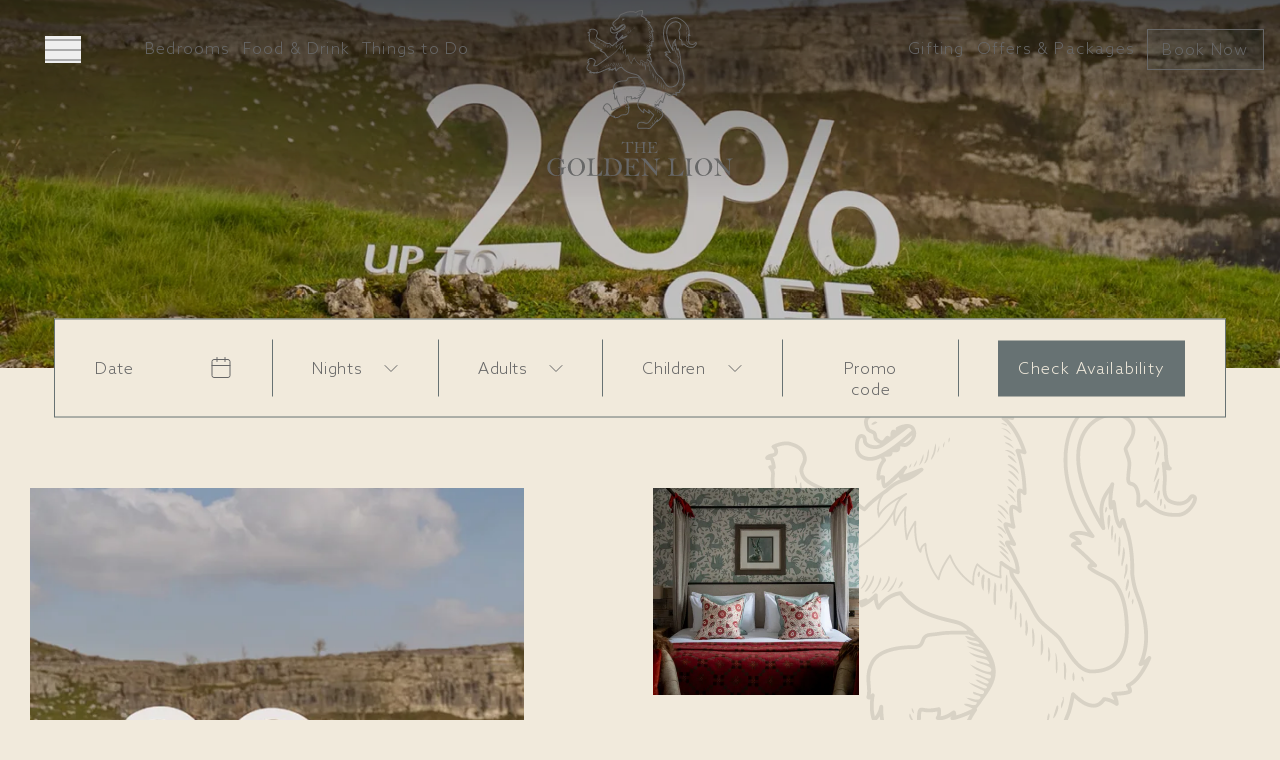

--- FILE ---
content_type: text/html; charset=utf-8
request_url: https://www.goldenlionsettle.co.uk/
body_size: 348452
content:
<!DOCTYPE html><html class="scroll-pt-[59px] bg-white" lang="en"><head><meta charSet="utf-8"/><meta name="viewport" content="width=device-width, initial-scale=1"/><link rel="stylesheet" href="/_next/static/css/9f6782e3ff77f10c.css" data-precedence="next"/><link rel="stylesheet" href="/_next/static/css/7573047f7ca62cab.css" data-precedence="next"/><link rel="preload" as="script" fetchPriority="low" href="/_next/static/chunks/webpack-867f25dd33680f1e.js"/><script src="/_next/static/chunks/6054900e-4ff1131f271b7479.js" async=""></script><script src="/_next/static/chunks/634-778fd3ad7a9aaa21.js" async=""></script><script src="/_next/static/chunks/main-app-7d0a0ab05de58fd2.js" async=""></script><script src="/_next/static/chunks/144-561594cccb2de766.js" async=""></script><script src="/_next/static/chunks/117-bc2b961862472ca1.js" async=""></script><script src="/_next/static/chunks/438-965c8186910f8805.js" async=""></script><script src="/_next/static/chunks/app/layout-caa9327c9ba41e48.js" async=""></script><script src="/_next/static/chunks/188-ccbb874c8fe7a715.js" async=""></script><script src="/_next/static/chunks/268-86947b8ad4ae504a.js" async=""></script><script src="/_next/static/chunks/app/%5B%5B...slug%5D%5D/page-b89190877cb2a586.js" async=""></script><link rel="preload" href="https://www.googletagmanager.com/gtm.js?id=GTM-NKMKXW9" as="script"/><link as="style" href="/fonts/inns-fonts.css" rel="preload"/><link as="font" crossorigin="anonymous" href="/fonts/AzoSans-Light.woff2" rel="preload" type="font/woff2"/><link as="font" crossorigin="anonymous" href="/fonts/MinervaModern-Italic.woff2" rel="preload" type="font/woff2"/><link as="font" crossorigin="anonymous" href="/fonts/MinervaModern-Regular.woff2" rel="preload" type="font/woff2"/><link rel="icon" href="https://www.goldenlionsettle.co.uk/wp-content/uploads/sites/16/2024/06/GoldenLion.jpg" sizes="any"/><title>The Golden Lion, Settle | Charming Yorkshire Dales Inn</title><meta name="description" content="The Golden Lion, Settle, a charming dog friendly country inn in the Yorkshire Dales, with modern bedrooms overlooking the town."/><meta name="robots" content="index, follow"/><link rel="canonical" href="https://www.goldenlionsettle.co.uk/"/><meta property="og:title" content="The Golden Lion, Settle | Charming Yorkshire Dales Inn"/><meta property="og:description" content="The Golden Lion, Settle, a charming dog friendly country inn in the Yorkshire Dales, with modern bedrooms overlooking the town."/><meta name="twitter:card" content="summary"/><meta name="twitter:title" content="The Golden Lion, Settle | Charming Yorkshire Dales Inn"/><meta name="twitter:description" content="The Golden Lion, Settle, a charming dog friendly country inn in the Yorkshire Dales, with modern bedrooms overlooking the town."/><link href="/fonts/inns-fonts.css" rel="stylesheet"/><noscript>&lt;link href=&quot;/fonts/inns-fonts.css&quot; rel=&quot;stylesheet&quot; /&gt;</noscript><script>
              window.dataLayer = window.dataLayer || [];
              function gtag() {dataLayer.push(arguments);}
              gtag("consent", "default", {
                "ad_storage": "denied",
                "ad_user_data" : "denied",
                "ad_personalization": "denied",
                "analytics_storage": "denied",
                "wait_for_update": 500,
              });
        </script><script src="/_next/static/chunks/polyfills-78c92fac7aa8fdd8.js" noModule=""></script></head><body class="group/body" data-theme="inns"><noscript><iframe title="GTM-NKMKXW9" src="https://www.googletagmanager.com/ns.html?id=GTM-NKMKXW9" height="0" width="0" style="display:none;visibility:hidden"></iframe></noscript><style>html {
            --colour-primary: #676767;
            --colour-secondary: #677273;
            --colour-tertiary: #808080;
            --colour-light-grey: #f0f0f0;
            --colour-white: #f1eadc;
          }</style><header class="group fixed left-0 top-0 z-30 w-full bg-[var(--header-bg)] text-[var(--header-color)] transition-all duration-500 will-change-transform data-[visible=false]:-translate-y-full data-[top=false]:!bg-white data-[top=false]:!text-primary theme-lodge:data-[top=false]:!bg-secondary theme-lodge:data-[top=false]:!text-tertiary" data-scrolled="false" data-top="true" data-visible="true"><nav aria-label="Main" data-orientation="horizontal" dir="ltr" class="w-full"><div class="container grid h-[99px] grid-cols-[1fr_auto_1fr] text-base transition-height duration-500 will-change-[height] group-data-[top=false]:h-[59px] max-md:h-[79px] max-md:grid-cols-[1fr_157px_1fr]"><div class="flex items-center pl-11.25 max-md:pl-3"><button type="button" aria-haspopup="dialog" aria-expanded="false" aria-controls="radix-:Ripcja:" data-state="closed" aria-label="Open Mega Menu" class="relative z-10"><svg xmlns="http://www.w3.org/2000/svg" width="36" height="27" fill="none" class="[&amp;&gt;:first-child]:hover:translate-y-[2.5pt] [&amp;&gt;:last-child]:hover:-translate-y-[2.5pt] [&amp;&gt;path]:transition-transform [&amp;&gt;path]:duration-200 [&amp;&gt;path]:ease-in"><path stroke="currentColor" d="M0 4h36" data-vector="1"></path><path stroke="currentColor" d="M0 14h36" data-vector="2"></path><path stroke="currentColor" d="M0 24h36" data-vector="3"></path></svg></button><ul class="flex items-center pl-16" data-orientation="horizontal" dir="ltr"><li class="max-xl:hidden [&amp;:not(:last-child)]:mr-7.5 [&amp;:not(:last-child)]:max-2xl:mr-[0.75rem] [&amp;&gt;div]:hidden [&amp;:last-child]:xl:mr-7.5"><a class="underline-alt relative z-10 inline-block" target="" data-radix-collection-item="" href="https://www.goldenlionsettle.co.uk/bedrooms">Bedrooms</a></li><li class="max-xl:hidden [&amp;:not(:last-child)]:mr-7.5 [&amp;:not(:last-child)]:max-2xl:mr-[0.75rem] [&amp;&gt;div]:hidden [&amp;:last-child]:xl:mr-7.5"><a class="underline-alt relative z-10 inline-block" target="" data-radix-collection-item="" href="https://www.goldenlionsettle.co.uk/food-drink">Food &amp; Drink</a></li><li class="max-xl:hidden [&amp;:not(:last-child)]:mr-7.5 [&amp;:not(:last-child)]:max-2xl:mr-[0.75rem] [&amp;&gt;div]:hidden [&amp;:last-child]:xl:mr-7.5"><a class="underline-alt relative z-10 inline-block" target="" data-radix-collection-item="" href="https://www.goldenlionsettle.co.uk/things-to-do">Things to Do</a></li></ul></div><div class="flex items-center justify-center"><a aria-label="Go to home" class="inline-block transition-[transform,transform-origin] duration-500 group-data-[top=true]:group-data-[visible=true]:data-[home=true]:origin-top md:group-has-[nav&gt;div&gt;div[id$=book-now-bar]]:!origin-center scale-[0.7966101695] group-data-[top=true]:group-data-[visible=true]:scale-100 group-data-[top=true]:group-data-[visible=true]:data-[home=true]:scale-[1.4745762712] md:group-data-[top=true]:group-data-[visible=true]:scale-[1.406779661] md:group-data-[top=true]:group-data-[visible=true]:data-[home=true]:scale-[2.813559322] md:group-data-[top=true]:group-data-[visible=true]:data-[home=true]:-translate-y-2.5 md:group-data-[top=true]:group-data-[visible=true]:data-[home=true]:group-has-[nav&gt;div&gt;div[id$=book-now-bar]]:!scale-[1.406779661] md:group-data-[top=true]:group-data-[visible=true]:data-[home=true]:group-has-[nav&gt;div&gt;div[id$=book-now-bar]]:!translate-y-0" data-home="true" href="/"><div class="[&amp;&gt;svg]:h-[59px] [&amp;&gt;svg]:md:w-full"><svg xmlns="http://www.w3.org/2000/svg" fill="currentColor" viewBox="0 0 178 159" height="159" width="178" style="max-height:59px">
<g clip-path="url(#clip0_6120_12566)">
<path fill="currentColor" d="M76.1207 126.771C75.6986 126.749 75.4042 126.738 75.2293 126.738C74.063 126.738 73.2188 126.983 72.6967 127.47C72.1719 127.957 71.8692 128.392 71.7831 128.773C71.7554 128.91 71.6832 128.977 71.5665 128.977C71.5138 128.977 71.461 128.952 71.4138 128.899C71.4416 128.255 71.5471 127.387 71.7304 126.292C71.9886 126.287 72.1525 126.284 72.2247 126.284C72.644 126.284 73.2077 126.306 73.9158 126.348C74.6767 126.392 75.8402 126.412 77.4119 126.412C78.9837 126.412 80.0667 126.392 80.5499 126.356C80.9914 126.315 81.5995 126.292 82.3715 126.292C82.4354 126.682 82.4798 127.086 82.502 127.509C82.5353 127.991 82.5659 128.328 82.5992 128.523C82.6048 128.567 82.6075 128.612 82.6075 128.659C82.6075 128.79 82.552 128.854 82.4381 128.854C82.3687 128.854 82.3104 128.832 82.266 128.784C82.2216 128.737 82.116 128.587 81.955 128.325C81.6745 127.888 81.3829 127.556 81.0802 127.331C80.7776 127.105 80.4416 126.961 80.0694 126.896C79.6973 126.832 78.9448 126.788 77.8118 126.766C77.7479 127.581 77.7146 128.514 77.7146 129.564C77.7146 133.036 77.7896 135.083 77.9368 135.707C78.084 136.328 78.6143 136.64 79.5252 136.64C79.7473 136.64 79.8556 136.687 79.8556 136.779C79.8556 136.888 79.7501 136.941 79.5391 136.941H74.5628C74.4323 136.941 74.3684 136.89 74.3684 136.787C74.3684 136.684 74.4962 136.634 74.7489 136.634C75.1738 136.634 75.5181 136.514 75.7791 136.272C76.0402 136.033 76.1929 135.707 76.2318 135.295C76.2734 134.883 76.2928 133.696 76.2928 131.733C76.2928 130.057 76.2373 128.403 76.1235 126.768L76.1207 126.771Z"></path>
<path fill="currentColor" d="M91.8741 131.38L91.9463 129.124C91.9463 128.136 91.8491 127.484 91.6519 127.172C91.4548 126.86 91.1243 126.707 90.6606 126.707C90.3912 126.707 90.2552 126.651 90.2552 126.537C90.2552 126.434 90.3357 126.384 90.4995 126.384L92.8571 126.465L94.8593 126.423C95.0148 126.423 95.0953 126.473 95.0953 126.571C95.0953 126.657 95.0453 126.702 94.9426 126.702C94.5316 126.702 94.215 126.76 93.9873 126.88C93.7596 127 93.6124 127.203 93.5375 127.487C93.4653 127.774 93.4042 128.592 93.3597 129.94C93.3125 131.291 93.2903 132.271 93.2903 132.881L93.2653 134.877C93.2653 135.498 93.3236 135.905 93.443 136.088C93.5625 136.275 93.7374 136.42 93.9734 136.526C94.2095 136.631 94.4483 136.698 94.6982 136.723C94.8704 136.746 94.9565 136.796 94.9565 136.876C94.9565 136.963 94.8843 137.005 94.7371 137.005L92.2406 136.94L90.6106 136.996C90.4218 136.996 90.3274 136.949 90.3274 136.851C90.3274 136.771 90.394 136.726 90.5301 136.721C90.9605 136.693 91.2437 136.637 91.3742 136.551C91.5075 136.464 91.6131 136.3 91.6936 136.055C91.7741 135.813 91.8213 135.401 91.8324 134.821L91.8741 131.875C91.4104 131.842 90.9411 131.825 90.4606 131.825C88.3752 131.825 87.0534 131.864 86.4952 131.939C86.4508 132.975 86.4313 133.83 86.4313 134.498C86.4313 135.25 86.448 135.71 86.4786 135.882C86.5119 136.055 86.6118 136.217 86.7812 136.364C86.9506 136.512 87.1839 136.617 87.481 136.676C87.6643 136.715 87.7559 136.773 87.7559 136.854C87.7559 136.952 87.6976 136.999 87.5782 136.999C87.5393 136.999 87.4866 136.993 87.4171 136.982C87.1256 136.949 86.523 136.932 85.6038 136.932C84.6069 136.932 83.9932 136.957 83.7683 137.005C83.7211 137.01 83.6711 137.013 83.6211 137.013C83.4962 137.013 83.4351 136.971 83.4351 136.888C83.4351 136.793 83.5184 136.734 83.685 136.712C84.1015 136.665 84.3959 136.548 84.5736 136.364C84.7513 136.18 84.8735 135.492 84.9429 134.298C85.0096 133.103 85.0429 131.655 85.0429 129.948C85.0429 128.562 84.979 127.687 84.8485 127.325C84.718 126.963 84.4042 126.763 83.9016 126.727C83.7877 126.715 83.7322 126.671 83.7322 126.593C83.7322 126.482 83.8488 126.426 84.0793 126.426L87.3394 126.379C87.5699 126.379 87.7115 126.384 87.7559 126.398C87.8004 126.412 87.8254 126.454 87.8254 126.529C87.8254 126.612 87.7559 126.663 87.6143 126.679C87.0811 126.732 86.7562 126.832 86.6396 126.972C86.523 127.114 86.4647 127.991 86.4647 129.606C86.4647 129.773 86.473 130.361 86.4897 131.369C87.0395 131.41 87.6865 131.433 88.4279 131.433C89.386 131.433 90.5328 131.41 91.8685 131.369L91.8741 131.38Z"></path>
<path fill="currentColor" d="M104.792 126.423C104.948 127.03 105.103 127.879 105.253 128.971C105.228 129.016 105.198 129.035 105.167 129.035C105.131 129.035 105.09 129.013 105.048 128.971C104.676 128.369 104.32 127.913 103.979 127.601C103.64 127.286 103.298 127.064 102.954 126.933C102.613 126.799 102.021 126.735 101.185 126.735C100.397 126.735 99.7746 126.78 99.3164 126.871C99.2719 126.924 99.2525 127.025 99.2525 127.172C99.2525 127.208 99.2469 127.278 99.2358 127.375C99.1831 127.807 99.1553 128.979 99.1553 130.89C99.1553 130.97 99.1609 131.084 99.172 131.229C99.583 131.246 99.8634 131.254 100.013 131.254C100.694 131.254 101.185 131.151 101.491 130.948C101.796 130.745 102.063 130.305 102.288 129.631C102.324 129.517 102.379 129.461 102.449 129.461C102.551 129.461 102.601 129.539 102.601 129.698L102.568 130.024C102.524 130.452 102.504 130.892 102.504 131.349C102.504 132.087 102.518 132.75 102.546 133.34C102.546 133.524 102.496 133.616 102.399 133.616C102.327 133.616 102.277 133.552 102.252 133.421C102.138 132.783 101.899 132.324 101.538 132.042C101.174 131.761 100.388 131.622 99.1748 131.622C99.1581 132.017 99.1498 132.655 99.1498 133.538C99.1498 134.679 99.1914 135.403 99.2719 135.712C99.3525 136.022 99.5469 136.267 99.8551 136.448C100.163 136.629 100.683 136.72 101.418 136.72C103.518 136.72 104.873 135.996 105.484 134.546C105.559 134.368 105.637 134.278 105.714 134.278C105.8 134.278 105.842 134.337 105.842 134.457C105.842 134.521 105.828 134.593 105.803 134.668C105.77 134.771 105.692 135.156 105.567 135.821C105.539 135.96 105.437 136.384 105.259 137.088L101.868 137.08C101.382 137.08 100.669 137.06 99.7274 137.018C98.786 136.979 97.9529 136.957 97.2281 136.954C96.5034 136.954 96.1229 136.938 96.0924 136.91C96.0591 136.882 96.0452 136.854 96.0452 136.821C96.0452 136.712 96.134 136.659 96.3117 136.659C96.9116 136.659 97.3031 136.5 97.4919 136.18C97.6808 135.86 97.7752 135.086 97.7752 133.855L97.7669 132.193L97.7918 130.636C97.7918 130.322 97.7752 129.728 97.7391 128.857C97.703 127.985 97.6724 127.487 97.6419 127.361C97.6113 127.236 97.528 127.114 97.392 126.994C97.2559 126.871 96.9504 126.749 96.4811 126.626C96.3395 126.587 96.2701 126.529 96.2701 126.448C96.2701 126.351 96.3645 126.303 96.5533 126.303L98.2028 126.392C98.786 126.42 100.216 126.434 102.499 126.434C103.998 126.434 104.765 126.434 104.795 126.443L104.792 126.423Z"></path>
<path fill="currentColor" d="M15.8951 147.525C15.7868 147.525 15.6729 147.391 15.5563 147.124C14.8732 145.614 13.9707 144.45 12.846 143.632C11.7214 142.813 10.5273 142.404 9.25548 142.404C8.21136 142.404 7.20057 142.718 6.22309 143.353C5.24562 143.985 4.44865 144.96 3.8294 146.28C3.21015 147.6 2.90191 149.003 2.90191 150.493C2.90191 152.62 3.53504 154.458 4.80687 156.007C6.07592 157.555 7.66153 158.329 9.56649 158.329C10.2441 158.329 10.8189 158.226 11.2965 158.014C11.7714 157.805 12.2212 157.505 12.6433 157.109C13.0654 156.717 13.3209 156.421 13.407 156.229C13.4958 156.037 13.5375 155.53 13.5375 154.709C13.5375 153.336 13.357 152.431 12.9932 151.997C12.6294 151.562 12.0463 151.342 11.2465 151.342L10.8578 151.356C10.6162 151.356 10.494 151.276 10.494 151.117C10.494 150.925 10.6273 150.827 10.8939 150.827L11.5575 150.852L14.3872 150.813L17.8584 150.738C18.05 150.738 18.1472 150.827 18.1472 151.003C18.1472 151.178 18.0388 151.276 17.8223 151.292C17.303 151.342 16.8837 151.457 16.556 151.632C16.2311 151.807 16.0311 152.008 15.9534 152.236C15.8784 152.462 15.8395 152.843 15.8395 153.378C15.8395 155.338 15.7923 156.413 15.7007 156.605C15.6091 156.797 14.8315 157.237 13.3709 157.925C11.9102 158.613 10.4384 158.955 8.96113 158.955C6.51467 158.955 4.42088 158.167 2.68531 156.594C0.946962 155.021 0.0805664 153.027 0.0805664 150.616C0.0805664 148.959 0.49155 147.455 1.31352 146.113C2.13548 144.768 3.26013 143.727 4.69024 142.986C6.12035 142.245 7.57267 141.875 9.04999 141.875C10.4357 141.875 11.9296 142.273 13.5347 143.069C13.9846 143.295 14.3039 143.409 14.4872 143.409C14.7454 143.409 14.9454 143.295 15.0898 143.069C15.2147 142.877 15.3286 142.78 15.4286 142.78C15.6202 142.78 15.734 143.022 15.7673 143.509C15.8173 144.272 15.9395 145.436 16.1311 147.001C16.1478 147.085 16.1561 147.16 16.1561 147.227C16.1561 147.427 16.0672 147.527 15.8923 147.527L15.8951 147.525Z"></path>
<path fill="currentColor" d="M19.8411 150.362C19.8411 149.232 20.1826 147.99 20.8685 146.639C21.5544 145.286 22.5541 144.172 23.8676 143.292C25.1838 142.412 26.6667 141.972 28.3218 141.972C30.6349 141.972 32.5454 142.802 34.0533 144.459C35.5612 146.116 36.3137 148.009 36.3137 150.137C36.3137 152.398 35.4779 154.428 33.8089 156.224C32.1372 158.02 30.1295 158.919 27.783 158.919C25.4365 158.919 23.651 158.131 22.1265 156.558C20.6019 154.985 19.8411 152.918 19.8411 150.365V150.362ZM22.6346 149.956C22.6346 151.323 22.8429 152.724 23.2594 154.16C23.676 155.597 24.3313 156.641 25.2227 157.29C26.1141 157.939 27.0694 158.265 28.0885 158.265C29.7324 158.265 31.0487 157.463 32.0345 155.856C33.0231 154.252 33.5174 152.392 33.5174 150.281C33.5174 148.171 33.012 146.441 32.0039 144.896C30.9959 143.351 29.6769 142.576 28.0496 142.576C26.8222 142.576 25.8003 142.989 24.9839 143.816C24.1675 144.643 23.5705 145.628 23.1956 146.776C22.8207 147.923 22.6319 148.984 22.6319 149.956H22.6346Z"></path>
<path fill="currentColor" d="M52.1616 158.755C51.7534 158.772 51.5174 158.78 51.4591 158.78C51.1508 158.78 50.5899 158.766 49.779 158.735C48.9682 158.705 47.2854 158.691 44.7251 158.691H41.5399C41.4233 158.691 40.9957 158.71 40.2598 158.755C39.5239 158.797 39.0768 158.819 38.9185 158.819C38.2826 158.819 37.9661 158.735 37.9661 158.568C37.9661 158.435 38.091 158.362 38.3409 158.354C39.1518 158.304 39.7155 158.131 40.0321 157.833C40.3487 157.535 40.5653 157.109 40.6847 156.55C40.8013 155.993 40.8596 154.486 40.8596 152.03L40.8735 147.53C40.8735 146.071 40.8096 145.055 40.6791 144.476C40.5486 143.896 40.282 143.456 39.8766 143.15C39.4712 142.844 39.013 142.671 38.5048 142.629C38.2382 142.604 38.1049 142.512 38.1049 142.359C38.1049 142.206 38.2271 142.128 38.4687 142.128C38.527 142.128 38.6353 142.134 38.7936 142.142C40.1209 142.226 41.6732 142.267 43.4532 142.267L45.6581 142.228C45.883 142.228 45.9969 142.312 45.9969 142.479C45.9969 142.629 45.8747 142.705 45.6331 142.705C45.0389 142.705 44.5446 142.822 44.1502 143.055C43.7531 143.289 43.4893 143.559 43.3616 143.866C43.2311 144.172 43.1672 144.768 43.1672 145.656L43.0672 151.599L43.0922 154.915C43.0922 155.945 43.1367 156.616 43.2228 156.925C43.3116 157.235 43.4921 157.513 43.767 157.761C44.0419 158.009 44.5446 158.131 45.2721 158.131C45.3304 158.131 46.0774 158.106 47.5159 158.056C48.6599 157.897 49.6874 157.335 50.5982 156.371C51.5091 155.408 52.1144 154.545 52.4143 153.784C52.506 153.567 52.617 153.459 52.7503 153.459C52.892 153.459 52.9614 153.559 52.9614 153.759C52.9614 153.993 52.842 154.834 52.6032 156.277C52.3643 157.722 52.2172 158.549 52.1589 158.758L52.1616 158.755Z"></path>
<path fill="currentColor" d="M59.1122 142.262L61.6919 142.212C64.9576 142.212 67.4262 143.008 69.0952 144.598C70.7641 146.188 71.5999 148.196 71.5999 150.616C71.5999 152.331 71.2001 153.823 70.3975 155.093C69.595 156.363 68.5925 157.318 67.3901 157.964C66.1877 158.61 64.5855 158.93 62.5805 158.93C62.1307 158.93 61.5586 158.905 60.8644 158.855C59.6287 158.755 58.9344 158.705 58.7845 158.705C56.0465 158.705 54.4331 158.735 53.9499 158.794C53.675 158.794 53.5361 158.724 53.5361 158.585C53.5361 158.488 53.5861 158.421 53.6861 158.39C53.786 158.357 54.0943 158.309 54.6136 158.243C55.2828 158.151 55.7521 157.883 56.0242 157.438C56.2964 156.992 56.4658 155.611 56.5324 153.289L56.7324 146.639C56.7324 145.868 56.6796 145.124 56.5768 144.409C56.4713 143.693 56.3103 143.231 56.0881 143.025C55.866 142.819 55.5133 142.68 55.0301 142.604C54.6802 142.554 54.5053 142.457 54.5053 142.315C54.5053 142.139 54.5941 142.05 54.7691 142.05C54.944 142.05 55.4466 142.086 56.3047 142.156C57.16 142.228 58.0986 142.262 59.1177 142.262H59.1122ZM58.6734 154.394C58.6734 155.5 58.7456 156.288 58.8928 156.761C59.04 157.235 59.351 157.624 59.8314 157.931C60.3118 158.237 61.081 158.39 62.1418 158.39C63.6607 158.39 64.8937 158.031 65.8378 157.31C66.782 156.589 67.5179 155.631 68.0483 154.433C68.5787 153.236 68.8425 151.963 68.8425 150.616C68.8425 148.622 68.2371 146.817 67.0264 145.202C65.8156 143.587 63.9329 142.777 61.3781 142.777C60.2424 142.777 59.5815 142.816 59.3926 142.891C59.2038 142.966 59.1122 143.189 59.1122 143.557C59.1122 143.882 59.0816 144.464 59.0233 145.303C58.94 146.525 58.8845 147.48 58.8595 148.165L58.7456 151.621C58.6956 153.236 58.6706 154.163 58.6706 154.397L58.6734 154.394Z"></path>
<path fill="currentColor" d="M87.0089 142.398C87.2505 143.337 87.4893 144.651 87.7226 146.341C87.681 146.408 87.6365 146.441 87.5893 146.441C87.5338 146.441 87.4699 146.408 87.4033 146.341C86.8257 145.411 86.2758 144.704 85.7482 144.219C85.2206 143.735 84.693 143.39 84.1626 143.184C83.6322 142.977 82.7186 142.874 81.4246 142.874C80.2055 142.874 79.2391 142.944 78.5283 143.086C78.4616 143.17 78.4283 143.326 78.4283 143.551C78.4283 143.61 78.42 143.713 78.4033 143.866C78.32 144.534 78.2783 146.35 78.2783 149.307C78.2783 149.432 78.2867 149.608 78.3033 149.833C78.9392 149.858 79.3724 149.872 79.6085 149.872C80.6609 149.872 81.4246 149.713 81.8967 149.399C82.3687 149.084 82.7797 148.405 83.1324 147.36C83.1907 147.185 83.274 147.096 83.3795 147.096C83.5378 147.096 83.6156 147.218 83.6156 147.461L83.5656 147.965C83.4989 148.627 83.4656 149.312 83.4656 150.017C83.4656 151.159 83.485 152.186 83.5295 153.099C83.5295 153.386 83.4517 153.528 83.299 153.528C83.1851 153.528 83.1102 153.428 83.0685 153.228C82.8936 152.239 82.5242 151.526 81.9633 151.092C81.4024 150.657 80.1833 150.437 78.3061 150.437C78.2811 151.047 78.2672 152.036 78.2672 153.403C78.2672 155.171 78.3311 156.291 78.4561 156.77C78.581 157.248 78.8809 157.627 79.3585 157.906C79.8362 158.187 80.6415 158.326 81.7772 158.326C85.029 158.326 87.1256 157.204 88.0697 154.96C88.1863 154.684 88.3058 154.545 88.4279 154.545C88.5612 154.545 88.6251 154.637 88.6251 154.82C88.6251 154.921 88.6029 155.029 88.5612 155.146C88.5113 155.305 88.3891 155.901 88.1975 156.931C88.1558 157.148 87.9975 157.803 87.7226 158.891L82.4742 158.877C81.7217 158.877 80.6193 158.847 79.1614 158.783C77.7035 158.719 76.415 158.685 75.2904 158.683C74.1685 158.677 73.5798 158.655 73.5298 158.613C73.4798 158.571 73.4548 158.524 73.4548 158.474C73.4548 158.307 73.5937 158.223 73.8686 158.223C74.7961 158.223 75.4042 157.975 75.6986 157.482C75.9902 156.989 76.1373 155.789 76.1373 153.879L76.1234 151.306L76.1623 148.897C76.1623 148.413 76.1346 147.494 76.0818 146.144C76.0263 144.793 75.9763 144.022 75.9318 143.827C75.8846 143.635 75.7569 143.445 75.5431 143.256C75.3293 143.067 74.86 142.877 74.1324 142.685C73.9158 142.627 73.8075 142.535 73.8075 142.409C73.8075 142.259 73.9547 142.184 74.2463 142.184L76.801 142.323C77.7035 142.365 79.9195 142.387 83.4517 142.387C85.7732 142.387 86.959 142.393 87.0089 142.401V142.398Z"></path>
<path fill="currentColor" d="M94.1373 142.337C94.6371 143.014 95.5063 144.066 96.742 145.489L100.752 150.151L104.609 154.623C104.692 153.108 104.734 151.139 104.734 148.719C104.734 146.901 104.695 145.687 104.62 145.071C104.545 144.456 104.267 143.938 103.787 143.52C103.307 143.103 102.707 142.891 101.99 142.891C101.657 142.891 101.491 142.819 101.491 142.677C101.491 142.593 101.527 142.532 101.596 142.496C101.668 142.46 102.229 142.421 103.282 142.382C104.334 142.343 105.22 142.326 105.936 142.326L107.628 142.337H107.902C108.161 142.337 108.291 142.409 108.291 142.557C108.291 142.688 108.177 142.766 107.952 142.788C107.108 142.88 106.5 143.1 106.131 143.448C105.759 143.796 105.536 144.297 105.467 144.949C105.395 145.603 105.362 147.803 105.362 151.548L105.239 158.187C105.239 158.521 105.156 158.691 104.992 158.691C104.951 158.691 104.892 158.671 104.82 158.635C104.748 158.599 104.373 158.176 103.695 157.365C103.018 156.558 102.185 155.589 101.196 154.458C100.208 153.328 99.4273 152.412 98.8608 151.707C97.6168 150.192 96.8309 149.257 96.506 148.906C95.2953 147.617 94.5816 146.787 94.365 146.419C94.2234 146.169 94.0929 146.043 93.9762 146.043C93.8846 146.043 93.8374 146.208 93.8374 146.533L93.8624 148.48C93.8624 150.95 93.929 152.921 94.0623 154.397C94.1956 155.87 94.3372 156.736 94.4816 156.992C94.6288 157.248 94.8815 157.505 95.2453 157.764C95.609 158.023 95.995 158.153 96.4032 158.153C96.9531 158.153 97.2308 158.254 97.2308 158.454C97.2308 158.605 97.0753 158.68 96.767 158.68L90.7411 158.666C90.4579 158.666 90.3163 158.596 90.3163 158.451C90.3163 158.284 90.4551 158.201 90.73 158.201C91.7575 158.201 92.4406 157.972 92.7849 157.516C93.1265 157.059 93.2987 156.09 93.2987 154.609L93.1959 150.201C93.1959 147.597 93.1293 146.063 92.9849 145.598C92.8432 145.133 92.5239 144.567 92.0268 143.902C91.5298 143.236 90.9633 142.861 90.3301 142.777C90.0469 142.744 89.9053 142.668 89.9053 142.551C89.9053 142.393 90.0885 142.312 90.4579 142.312L94.1401 142.337H94.1373Z"></path>
<path fill="currentColor" d="M129.926 158.755C129.515 158.772 129.282 158.78 129.223 158.78C128.915 158.78 128.354 158.766 127.543 158.735C126.733 158.705 125.05 158.691 122.489 158.691H119.304C119.188 158.691 118.76 158.71 118.024 158.755C117.288 158.8 116.841 158.819 116.683 158.819C116.047 158.819 115.73 158.735 115.73 158.568C115.73 158.435 115.855 158.362 116.105 158.354C116.916 158.304 117.48 158.131 117.796 157.833C118.113 157.535 118.33 157.109 118.449 156.55C118.566 155.993 118.624 154.486 118.624 152.03L118.638 147.53C118.638 146.071 118.574 145.055 118.444 144.476C118.313 143.896 118.046 143.456 117.641 143.15C117.236 142.844 116.777 142.671 116.269 142.629C116.003 142.604 115.869 142.512 115.869 142.359C115.869 142.206 115.991 142.128 116.233 142.128C116.291 142.128 116.4 142.134 116.558 142.142C117.885 142.226 119.44 142.267 121.218 142.267L123.423 142.228C123.647 142.228 123.761 142.312 123.761 142.479C123.761 142.629 123.639 142.705 123.398 142.705C122.803 142.705 122.309 142.822 121.912 143.055C121.515 143.289 121.254 143.559 121.123 143.866C120.993 144.172 120.929 144.768 120.929 145.656L120.829 151.599L120.854 154.915C120.854 155.945 120.898 156.616 120.984 156.925C121.073 157.235 121.254 157.513 121.529 157.761C121.804 158.009 122.306 158.131 123.034 158.131C123.092 158.131 123.839 158.106 125.277 158.056C126.422 157.897 127.449 157.335 128.36 156.371C129.271 155.408 129.876 154.545 130.176 153.784C130.268 153.567 130.379 153.459 130.512 153.459C130.654 153.459 130.723 153.559 130.723 153.759C130.723 153.993 130.604 154.834 130.365 156.277C130.126 157.722 129.979 158.549 129.92 158.758L129.926 158.755Z"></path>
<path fill="currentColor" d="M132.706 142.123L134.989 142.173L138.49 142.123C138.909 142.123 139.118 142.206 139.118 142.373C139.118 142.499 139.004 142.579 138.779 142.613C137.852 142.73 137.274 143.064 137.043 143.618C136.813 144.169 136.699 146.213 136.699 149.747C136.699 151.044 136.732 152.506 136.799 154.13C136.866 155.753 136.941 156.725 137.024 157.042C137.107 157.36 137.266 157.622 137.499 157.822C137.732 158.023 138.168 158.165 138.801 158.248C139.009 158.273 139.115 158.354 139.115 158.488C139.115 158.638 139.018 158.713 138.826 158.713L135.713 158.688L133.064 158.727C132.773 158.727 132.625 158.644 132.625 158.476C132.625 158.301 132.742 158.212 132.975 158.212C133.753 158.195 134.208 157.936 134.341 157.432C134.475 156.931 134.541 155.327 134.541 152.621C134.541 149.914 134.519 147.892 134.472 146.277C134.425 144.662 134.289 143.674 134.064 143.314C133.839 142.955 133.411 142.727 132.786 142.635C132.553 142.593 132.437 142.496 132.437 142.345C132.437 142.195 132.525 142.12 132.7 142.12L132.706 142.123Z"></path>
<path fill="currentColor" d="M141.7 150.362C141.7 149.232 142.042 147.99 142.728 146.639C143.414 145.286 144.413 144.172 145.727 143.292C147.043 142.412 148.526 141.972 150.181 141.972C152.494 141.972 154.405 142.802 155.912 144.459C157.42 146.116 158.173 148.009 158.173 150.137C158.173 152.398 157.337 154.428 155.668 156.224C153.999 158.02 151.989 158.919 149.642 158.919C147.296 158.919 145.51 158.131 143.986 156.558C142.461 154.985 141.7 152.918 141.7 150.365V150.362ZM144.494 149.956C144.494 151.323 144.702 152.724 145.119 154.16C145.535 155.597 146.19 156.641 147.082 157.29C147.973 157.939 148.928 158.265 149.948 158.265C151.592 158.265 152.905 157.463 153.894 155.856C154.882 154.252 155.376 152.392 155.376 150.281C155.376 148.171 154.871 146.441 153.863 144.896C152.852 143.351 151.536 142.576 149.909 142.576C148.684 142.576 147.659 142.989 146.843 143.816C146.024 144.643 145.43 145.628 145.055 146.776C144.68 147.923 144.491 148.984 144.491 149.956H144.494Z"></path>
<path fill="currentColor" d="M163.885 142.337C164.385 143.014 165.254 144.066 166.49 145.489L170.5 150.151L174.357 154.623C174.44 153.108 174.482 151.139 174.482 148.719C174.482 146.901 174.446 145.687 174.368 145.071C174.293 144.456 174.015 143.938 173.535 143.52C173.054 143.103 172.455 142.891 171.738 142.891C171.405 142.891 171.238 142.819 171.238 142.677C171.238 142.593 171.274 142.532 171.344 142.496C171.413 142.46 171.977 142.421 173.029 142.382C174.082 142.343 174.968 142.326 175.684 142.326L177.375 142.337H177.65C177.908 142.337 178.039 142.409 178.039 142.557C178.039 142.688 177.925 142.766 177.7 142.788C176.856 142.88 176.248 143.1 175.878 143.448C175.506 143.796 175.284 144.297 175.215 144.949C175.143 145.603 175.109 147.803 175.109 151.548L174.987 158.187C174.987 158.521 174.904 158.691 174.74 158.691C174.698 158.691 174.64 158.671 174.568 158.635C174.496 158.599 174.121 158.176 173.446 157.365C172.768 156.558 171.935 155.589 170.947 154.458C169.958 153.328 169.178 152.412 168.611 151.707C167.367 150.192 166.581 149.257 166.256 148.906C165.046 147.617 164.332 146.787 164.115 146.419C163.974 146.169 163.843 146.043 163.727 146.043C163.635 146.043 163.588 146.208 163.588 146.533L163.613 148.48C163.613 150.95 163.679 152.921 163.813 154.397C163.946 155.87 164.085 156.736 164.232 156.992C164.379 157.248 164.632 157.505 164.996 157.764C165.36 158.023 165.746 158.153 166.154 158.153C166.704 158.153 166.981 158.254 166.981 158.454C166.981 158.605 166.826 158.68 166.518 158.68L160.492 158.666C160.208 158.666 160.067 158.596 160.067 158.451C160.067 158.284 160.206 158.201 160.48 158.201C161.508 158.201 162.194 157.972 162.535 157.516C162.877 157.059 163.049 156.09 163.049 154.609L162.946 150.201C162.946 147.597 162.877 146.063 162.735 145.598C162.594 145.133 162.274 144.567 161.777 143.902C161.28 143.236 160.714 142.861 160.081 142.777C159.797 142.744 159.656 142.668 159.656 142.551C159.656 142.393 159.839 142.312 160.206 142.312L163.888 142.337H163.885Z"></path>
<path fill="currentColor" d="M143.236 31.0593C142.861 30.6973 142.514 30.6611 142.286 30.6945C141.831 30.7613 141.575 31.1373 141.52 31.2319C140.198 33.2647 137.815 32.3291 137.116 31.9921C135.836 31.3767 135.999 29.266 136.11 27.8682C136.124 27.676 136.138 27.5006 136.149 27.3419C136.188 26.6457 136.116 25.6321 136.03 24.7773C136.399 24.936 136.769 24.9388 137.018 24.8831C137.243 24.8329 137.396 24.6269 137.382 24.3986C137.368 24.2064 137.241 24.0449 137.063 23.9864C136.971 23.9001 136.383 23.1928 136.383 19.5868C136.383 14.3991 128.591 6.97539 123.151 6.97539C120.14 6.97539 117.161 8.35097 114.981 10.7485C112.423 13.5609 111.071 17.5875 111.071 22.3909C111.071 30.4077 115.081 37.2661 116.905 39.97C113.52 38.9759 112.615 40.4127 112.512 40.5993C112.448 40.7162 112.437 40.8555 112.484 40.9808C112.529 41.1061 112.626 41.2063 112.751 41.2565C113.47 41.5433 113.92 41.8607 114.198 42.128C113.726 42.1698 113.376 42.2979 113.137 42.5151C112.862 42.7657 112.843 43.0386 112.843 43.1166C112.843 43.292 112.94 43.4535 113.095 43.5315C113.673 43.8266 115.814 45.8176 117.533 47.4856C117.372 47.5329 117.225 47.6137 117.105 47.7445C116.83 48.0425 116.85 48.4546 116.947 48.7164C116.969 48.7776 117.005 48.8305 117.05 48.8779C117.769 49.6158 119.341 50.3927 120.729 51.0805C121.509 51.4675 122.248 51.8323 122.57 52.069C122.92 52.328 125.997 54.848 125.997 63.7559C125.997 70.0964 123.281 73.3126 117.924 73.3126C115.234 73.3126 113.04 69.6342 111.588 67.2005C111.082 66.3512 110.682 65.6829 110.346 65.3125C109.763 64.6693 108.938 63.9843 108.064 63.2575C107.069 62.4332 106.042 61.5812 105.445 60.8321C104.798 60.0218 104.184 58.8439 103.532 57.5936C103.057 56.6831 102.565 55.7419 102.016 54.848C101.288 53.6674 100.63 52.7178 100.102 51.9548C99.6718 51.3339 99.333 50.8438 99.0997 50.4428C99.047 50.3509 98.9637 50.156 98.8748 49.7578C99.4635 50.0307 99.8106 50.1282 99.8301 50.1337C99.9689 50.1727 100.119 50.1421 100.236 50.0558C100.352 49.9694 100.419 49.8302 100.419 49.6854C100.419 46.6224 98.9359 44.364 98.1389 43.15C98.089 43.0748 98.039 42.9968 97.989 42.9216C98.2528 42.9968 98.5888 43.1193 98.8887 43.2586C99.0692 43.3421 99.2858 43.3003 99.4219 43.1555C99.5579 43.0107 99.5885 42.7908 99.4913 42.6153C98.7054 41.1506 97.8612 39.4381 97.528 38.5693C97.889 38.6946 98.3472 38.884 98.7304 39.065C98.8915 39.1402 99.0831 39.1179 99.2219 39.0065C99.3608 38.8951 99.4219 38.7113 99.383 38.5387C98.9887 36.8568 98.6888 34.8463 98.8054 34.2198C99.3636 34.3785 99.9356 34.8992 100.127 35.1081C100.263 35.2584 100.48 35.303 100.663 35.2195C100.846 35.1359 100.955 34.941 100.93 34.7405C100.727 33.0586 100.588 31.0816 100.66 30.3214C100.891 30.4411 101.141 30.6416 101.291 30.792C101.424 30.9284 101.627 30.9674 101.802 30.895C101.977 30.8226 102.09 30.65 102.088 30.4606C102.029 25.5987 101.08 22.1848 100.58 20.7173C100.869 20.7925 101.196 20.8844 101.488 20.9735C101.652 21.0236 101.835 20.9791 101.954 20.8538C102.077 20.7285 102.118 20.5475 102.065 20.3832C100.574 15.797 98.6804 13.5052 97.5863 12.4917C97.9085 12.5139 98.2445 12.5808 98.4972 12.6532C98.7082 12.7144 98.9331 12.6197 99.0359 12.4248C99.1386 12.2299 99.0914 11.9904 98.922 11.8484C97.3059 10.4951 95.9591 9.77668 95.1593 9.42582C95.3148 9.32279 95.4564 9.24482 95.5314 9.20584C95.6675 9.13344 95.7619 8.99978 95.7786 8.84663C95.7952 8.69348 95.7369 8.54032 95.6203 8.44008C93.7903 6.86122 91.8492 5.90889 90.9662 5.51905C92.3491 2.71497 91.7937 0.470587 91.7659 0.370342C91.7159 0.172636 91.541 0.030622 91.3355 0.0222683C88.0671 -0.12253 85.6706 1.3533 84.857 1.94085C82.5049 0.373126 76.8039 1.55101 76.7456 1.56493C76.0375 1.73757 71.8222 3.28859 70.3337 4.06827C68.9258 4.80341 68.4121 6.68579 68.2816 7.28169C67.5374 7.88037 64.0107 10.7262 63.1554 11.673C62.1224 12.8147 62.7361 14.2265 62.9999 14.8279C63.0277 14.8892 63.0499 14.9421 63.0693 14.9894C63.2637 15.4712 63.8163 15.7106 64.3078 15.9223C64.4467 15.9835 64.6494 16.0698 64.7216 16.1228C64.7938 16.2648 64.891 16.7437 64.9354 17.1837C64.9465 17.2839 64.9882 17.3758 65.0548 17.451C65.1909 17.6014 65.8185 18.2641 66.5071 18.4924C65.6991 18.9241 65.0187 18.7848 64.991 18.7793C64.9687 18.7737 64.9465 18.7709 64.9243 18.7681C64.9076 18.7681 63.2498 18.6066 63.2498 17.6459C63.2498 17.0055 63.0665 16.546 62.7028 16.2843C62.2668 15.9696 61.767 16.0838 61.6392 16.12C61.3699 16.1896 60.3729 16.6212 60.3729 19.2666C60.3729 21.9119 62.6306 22.583 63.9663 22.583H64.0301C64.4606 22.5886 65.2187 22.5914 66.6571 21.9203C66.7237 22.0846 66.8154 22.2433 66.9098 22.3853C65.3742 24.3512 65.6241 26.8685 65.6352 26.9826C65.6602 27.2138 65.849 27.3892 66.0795 27.3976C66.2878 27.4031 66.4599 27.2806 66.5294 27.0968C66.5766 27.0773 66.6571 27.0606 66.7487 27.0523C66.7265 28.2831 67.1292 28.9987 67.1486 29.0321C67.2736 29.2493 67.5485 29.3301 67.7679 29.2103C68.4843 28.8316 69.8866 27.5535 71.0557 26.4285C71.0474 26.4731 71.0418 26.5009 71.0418 26.5093C71.0168 26.6624 71.0668 26.8156 71.1779 26.9242C71.2557 26.9994 71.3584 27.0439 71.4639 27.0523C70.6392 27.3502 69.7034 27.8013 68.2788 29.0126C68.1178 29.1491 67.9789 29.2855 67.8317 29.4275C65.5269 31.0203 63.7691 32.485 62.6 33.7882C61.8919 33.3009 60.7062 32.3764 60.4174 31.6635C60.3674 31.5438 60.273 31.4491 60.1508 31.4046C60.0286 31.3572 59.8953 31.3656 59.7787 31.4241C59.712 31.4575 58.1542 32.2149 56.6935 31.2848C55.1496 30.3019 53.6362 29.4609 52.8086 29.0405C52.6892 28.9792 52.5087 28.9012 52.256 28.7954C51.4729 28.4613 50.0262 27.8403 49.0515 27.0829C49.0404 27.0718 49.0293 27.0606 49.0154 27.0523C48.9237 26.9826 48.8377 26.9103 48.7599 26.8406C48.5044 26.6067 48.3212 26.384 48.2129 26.1751C47.6325 25.0362 47.8324 24.5823 48.0129 24.1814C48.0518 24.095 48.0879 24.0143 48.1157 23.9363C48.1351 23.8834 48.1795 23.7915 48.2267 23.6968C48.4628 23.2207 48.9043 22.338 48.535 21.1656C48.4683 20.9011 48.3739 20.6505 48.2462 20.3971C47.427 18.796 45.522 18.239 45.1832 18.1527C45.1749 18.1499 45.161 18.1444 45.161 18.1444L45.0055 18.0831C44.9722 18.072 44.9361 18.058 44.8972 18.0469C44.8583 18.033 44.8139 18.0218 44.7667 18.0079C44.7223 17.994 44.6723 17.9829 44.6223 17.9717C44.6168 17.9717 44.614 17.9717 44.6112 17.9717C44.5668 17.9606 44.5223 17.9522 44.4751 17.9439C44.3085 17.9049 42.8007 17.5958 40.382 18.7069C40.2459 18.7681 40.1543 18.8934 40.1237 19.0382L40.0321 19.08L40.1154 19.144C40.1209 19.2805 40.182 19.4141 40.2931 19.4977C40.2987 19.5032 40.9124 19.985 40.7735 20.5001C40.7291 20.6644 40.6347 20.709 40.1459 20.8037C39.7766 20.8733 39.3184 20.9624 38.9324 21.2882C38.7741 21.4218 38.4492 21.7003 38.5992 22.0679C38.7464 22.4271 39.1185 22.3992 39.3656 22.3797C39.4684 22.3714 39.6766 22.3574 39.7627 22.3797C39.8905 22.5552 40.0487 23.1344 40.1376 23.6356C39.9987 23.63 39.8571 23.6384 39.7127 23.6662C39.5544 23.6941 39.4267 23.8026 39.3684 23.9502L39.2379 23.9725L39.3351 24.0755C39.3212 24.2092 39.3628 24.3429 39.4573 24.4403C39.4628 24.4459 40.0515 25.0947 40.0182 25.7463C40.0071 25.8382 39.9987 25.9301 39.9904 26.022L39.9599 26.3784C39.9543 26.4564 39.9488 26.5343 39.9404 26.629V26.668C39.9321 26.7655 39.9265 26.8657 39.921 26.9659C39.9182 27.0578 39.9154 27.1525 39.9127 27.2444V27.3168C39.9127 27.3892 39.9099 27.4588 39.9099 27.5312V27.6148C39.9099 27.6872 39.9127 27.7595 39.9154 27.8487V27.8988C39.921 27.9935 39.9266 28.0881 39.9321 28.1912C39.9377 28.2803 39.946 28.3694 39.9571 28.4557L39.9654 28.5309C39.9738 28.5977 39.9821 28.6618 39.9932 28.7258L40.0071 28.8121C40.0182 28.8762 40.0293 28.9402 40.0487 29.0293L40.0598 29.0794C40.0793 29.1686 40.1015 29.2549 40.1265 29.3384C40.1265 29.3412 40.1265 29.344 40.1265 29.3468C40.1487 29.4275 40.1765 29.5083 40.2042 29.5835L40.232 29.6559C40.2542 29.7143 40.2764 29.77 40.3014 29.8257L40.3375 29.9037C40.3653 29.9594 40.3931 30.0123 40.432 30.0819L40.4597 30.132C40.5041 30.2072 40.5514 30.2796 40.6013 30.3464C41.0151 30.9061 41.8982 31.516 43.3727 32.2567C44.0003 32.5936 44.5695 32.847 44.9361 33.0001C45.0888 33.0642 45.2249 33.1171 45.3443 33.1644C45.2721 33.209 45.1916 33.2535 45.111 33.2953C44.8389 33.4345 44.6973 33.7102 44.7417 34.0137C44.8528 34.7767 46.3162 35.8404 48.5405 36.3695C48.51 36.5561 48.5239 36.7677 48.6127 36.9932C48.7821 37.4276 49.2681 37.4917 49.8318 37.5669C50.3511 37.6365 51.0092 37.7256 51.5896 38.0681C51.2036 38.1906 50.7843 38.3354 50.5649 38.4468C50.3844 38.5387 50.2761 38.7197 50.2817 38.9174C50.2955 39.3267 50.626 39.4687 51.8589 39.995C52.8558 40.4211 54.3637 41.0643 54.8441 41.6101C55.0746 41.8718 55.3551 42.3007 55.655 42.7573C56.2548 43.6735 56.974 44.7706 57.8515 45.4278C56.8074 46.1601 55.2551 47.2879 53.6306 48.4685C51.3841 50.1003 49.0626 51.7906 48.2323 52.3168C47.2437 52.9462 46.058 53.0297 45.3443 53.0102C45.8442 51.9409 46.7161 49.9583 46.7161 49.173C46.7161 47.8838 44.1558 45.9039 41.9454 45.9039C39.5628 45.9039 38.6964 48.4073 38.6603 48.5159C38.6186 48.644 38.6325 48.7832 38.6992 48.9001C38.7686 49.0171 38.8824 49.0979 39.0157 49.1229C39.0602 49.1313 39.1268 49.1897 39.1934 49.2761C38.8102 49.5072 38.4659 49.8608 38.2937 50.0502C38.1993 50.1532 38.1577 50.2952 38.1771 50.4345C38.2576 50.9607 38.8075 51.1111 39.2518 51.2336C39.4323 51.2838 39.8071 51.3868 39.8655 51.462C39.8432 51.5455 39.6128 51.7543 39.4434 51.9047C38.8241 52.4616 37.7883 53.3917 37.7883 55.3771C37.7883 56.5633 38.241 58.61 41.2734 58.9831C41.39 58.9971 41.4594 59.0611 41.5011 59.1363C41.3483 59.1976 41.1512 59.2616 41.0345 59.2978C40.568 59.4482 40.1681 59.5763 40.2209 60.0162C40.2737 60.459 40.7513 60.4924 41.0679 60.5147C41.8204 60.5676 43.195 60.4701 44.2086 60.381C44.1558 60.5063 44.1613 60.6483 44.2224 60.7708C44.303 60.9268 44.4612 61.0242 44.6362 61.0242C45.2777 61.0242 46.1357 60.7541 46.8688 60.4673C46.8716 60.484 46.8744 60.5007 46.8799 60.5174C46.9383 60.7179 47.1187 60.8544 47.327 60.8544C48.3184 60.8544 51.5202 59.6709 53.289 58.8578C54.6109 58.2508 57.9209 56.9225 59.6454 56.2375C59.2178 56.8529 58.7012 57.1843 58.6957 57.1899C58.5096 57.304 58.4291 57.5324 58.5013 57.7384C58.5735 57.9445 58.7762 58.0726 58.9928 58.0475C59.987 57.9333 60.9089 57.7078 61.6364 57.4878C61.5337 57.6354 61.5226 57.8331 61.617 57.9918C61.7309 58.1868 61.9669 58.2703 62.1779 58.1923C63.2026 57.8164 64.2884 56.981 65.0048 56.3628C65.1353 57.5602 65.6602 58.5237 65.688 58.5738C65.7685 58.7186 65.9157 58.8077 66.0795 58.8133C66.2433 58.8216 66.3988 58.7353 66.4849 58.5989C68.1677 55.9452 70.5059 55.3882 71.2584 55.2741C74.6185 59.8102 80.1751 61.1301 83.5185 61.9237C84.4266 62.1381 85.2124 62.3246 85.6845 62.5168C86.1871 62.7201 86.8786 63.1572 87.6283 63.7364C87.5617 63.7838 87.5061 63.8478 87.4728 63.923C84.4404 63.8562 82.3494 63.9119 81.247 64.0901C80.3723 64.2321 79.7419 64.2961 79.2365 64.3463C78.2202 64.4493 77.7092 64.5022 77.0899 65.048C76.7512 65.3487 76.5957 65.7608 76.4457 66.159C76.1763 66.8774 75.982 67.3954 74.8573 67.3954C69.3063 67.3954 65.6269 68.7403 64.2217 71.2882C62.9805 73.5382 63.1332 75.4289 63.2693 77.0969C63.3498 78.1049 63.4275 79.0572 63.1804 79.9706C63.1221 80.1878 63.2276 80.4189 63.4303 80.5136C63.5858 80.586 63.8219 80.6333 64.094 80.5776C63.9607 81.8502 63.883 84.011 64.58 85.7848C64.6327 85.9185 64.7438 86.0215 64.8826 86.0605C65.0215 86.0995 65.1715 86.0744 65.2853 85.9881C65.3242 85.9602 65.8796 85.5425 66.4016 84.6932C66.471 85.4005 66.5932 86.1552 66.7987 86.7789C67.057 87.5558 67.6512 88.6641 68.2233 89.7361C68.7398 90.7024 69.4423 92.0167 69.4646 92.3871C69.2924 92.7045 67.8095 93.1445 67.1736 93.3338C66.6488 93.4898 66.1961 93.6234 65.8907 93.7654C65.7213 93.8434 65.5075 93.9464 65.2631 94.0606C64.5161 94.417 62.8333 95.2162 62.2779 95.3248C62.1696 95.0992 62.078 94.5006 62.0252 94.1608C61.9114 93.4201 61.828 92.9523 61.5865 92.685C61.5392 92.6321 61.4254 92.4567 61.3143 92.2896C60.6784 91.3206 59.351 89.3045 57.4766 89.3045C56.6408 89.3045 55.7994 89.7222 55.0413 90.5075C53.9138 91.6798 53.1919 93.4396 53.2418 94.8821C53.2474 95.063 53.3612 95.2218 53.5279 95.2914C53.6945 95.361 53.8889 95.3276 54.0222 95.2051C54.0333 95.1939 54.3137 94.9461 54.5359 95.0881C54.7997 95.2552 54.9274 96.0766 54.7858 96.7171C54.7414 96.9232 54.8441 97.132 55.0329 97.2295C55.2218 97.3269 55.455 97.2768 55.5939 97.1181C55.6966 96.9983 55.991 96.7672 56.4853 97.1766C56.8602 97.4856 57.6432 98.3377 58.4041 99.1592C59.912 100.794 60.6645 101.582 61.0672 101.749C62.1474 102.197 63.1526 102.403 64.069 102.359C64.0635 102.373 64.0551 102.387 64.0468 102.398C63.7802 102.459 63.6858 102.637 63.6525 102.74C63.5969 102.91 63.6414 103.099 63.7691 103.233C64.1218 103.603 65.9518 103.796 67.7512 103.297C68.9175 102.974 69.67 102.37 70.3337 101.835C70.9363 101.351 71.4139 100.969 72.036 100.933C72.2831 100.919 72.5747 100.919 72.8829 100.916C74.5241 100.908 76.7734 100.897 77.8647 99.1118C78.8616 97.4856 78.8338 95.6701 78.4201 94.2611C78.5117 94.3056 78.6172 94.3196 78.7228 94.2973C78.9366 94.25 79.0893 94.0606 79.0893 93.8406C79.0893 93.7738 79.0727 92.2952 77.7398 90.7831C78.0591 90.527 78.3979 90.1288 78.3979 89.5941C78.3979 89.1569 78.0452 88.6891 77.5592 88.0403C77.0427 87.3525 76.3985 86.4949 76.3985 85.8572C76.3985 85.136 76.3985 83.8189 76.5984 83.5209C76.6956 83.5265 76.8178 83.5516 76.965 83.5794C77.5398 83.688 78.4729 83.8662 80.3834 83.5209C80.4084 83.9303 80.3723 84.4733 80.1085 84.8018C80.014 84.9188 79.9835 85.0719 80.0224 85.2167C80.0612 85.3615 80.1668 85.4785 80.3084 85.5314C80.4611 85.5871 81.7496 86.002 83.9989 84.5763C83.9628 84.6153 83.9156 84.6543 83.8462 84.696C83.5213 84.891 83.5407 85.2084 83.6324 85.3727C83.7823 85.64 83.8906 85.8349 85.8733 85.1722C86.3926 84.9995 87.2868 84.6765 88.3392 84.1948C87.3479 85.8656 86.4426 87.954 86.3898 90.4434C86.3898 94.7178 92.1186 98.6496 92.363 98.8139C92.5185 98.9197 92.724 98.9197 92.8822 98.8139C93.0405 98.7081 93.1155 98.5187 93.0794 98.3322C92.8934 97.4327 92.9628 96.589 93.0683 95.9903C94.7511 97.8811 97.678 99.226 97.8168 99.2901C97.9945 99.3708 98.2 99.3318 98.3389 99.1954C98.4749 99.0562 98.5138 98.8473 98.4305 98.6719C98.2611 98.3015 98.1306 97.7196 98.0362 97.1515C99.1303 98.2653 100.771 99.769 101.643 100.557C99.6996 103.804 96.62 108.12 95.4648 108.12C94.6595 108.12 94.1763 107.945 93.5654 107.725C92.7573 107.432 91.8409 107.101 90.0054 107.101C86.6397 107.101 86.4037 109.819 86.3898 110.164C86.3371 110.64 86.151 112.843 86.9785 113.617C87.184 113.809 87.4339 113.909 87.7116 113.909C87.7838 113.909 87.8616 113.901 87.9366 113.887C88.9807 113.695 94.1235 113.812 96.595 113.867C97.2948 113.884 97.8085 113.895 98.0056 113.895C98.8582 113.895 99.7523 112.876 100.699 111.798C101.041 111.409 101.363 111.041 101.627 110.799C102.185 110.286 103.651 108.521 104.779 107.134C104.79 107.254 104.848 107.371 104.945 107.452C105.109 107.585 105.339 107.594 105.509 107.471C105.745 107.301 111.318 103.303 111.318 100.125C111.318 98.0091 110.26 96.7895 109.496 96.188C109.646 96.0544 109.741 95.9346 109.763 95.904C109.863 95.7731 109.885 95.6005 109.824 95.4473C109.763 95.2942 109.624 95.1856 109.463 95.1633C107.983 94.9377 105.484 93.3004 104.137 92.3564C104.559 92.2339 104.898 92.0863 104.965 92.0585C105.137 91.9805 105.248 91.8079 105.242 91.6185C105.237 91.4793 105.173 91.354 105.07 91.2704C105.295 91.2482 105.484 91.1897 105.642 91.1145C105.981 91.6686 106.547 91.9944 106.634 92.0418C106.783 92.1253 106.967 92.117 107.111 92.0251C107.256 91.9304 107.336 91.7661 107.319 91.5935C107.172 89.9255 108.18 88.4051 108.797 87.6421C109.413 88.5722 110.618 89.0678 110.682 89.0929C110.832 89.1542 111.002 89.1319 111.132 89.0344C111.263 88.9397 111.332 88.781 111.318 88.6223C111.265 87.9763 111.729 86.4475 112.59 84.4259C113.034 83.3845 113.467 81.3796 113.692 80.2407C115.509 81.8975 116.93 82.5853 118.471 82.5853C119.868 82.5853 120.804 81.5021 121.168 80.9953C122.515 81.1652 123.717 82.059 123.731 82.0674C123.873 82.1732 124.061 82.1899 124.217 82.1119C124.375 82.034 124.475 81.8725 124.475 81.6942C124.475 80.9508 124.192 80.1989 123.939 79.6726C127.583 79.5223 127.66 78.9124 127.702 78.6117C127.757 78.1801 127.574 77.7262 127.391 77.3921C130.271 75.855 132.275 70.8789 132.364 70.6561C132.45 70.4389 132.364 70.1939 132.162 70.0797C131.959 69.9656 131.703 70.0157 131.565 70.1995C131.304 70.542 130.987 70.8121 130.687 71.0209C131.104 69.8347 131.628 67.8437 131.628 65.3877C131.628 61.3445 130.44 57.563 129.44 55.1042C128.529 52.8598 128.271 50.2785 128.243 50.0001C128.391 44.946 127.402 40.396 126.805 39.2627C126.613 38.8979 126.461 38.302 126.338 37.823C126.119 36.9626 126 36.4892 125.53 36.4475C125.347 36.4308 125.083 36.4976 124.894 36.9097C124.811 37.0963 124.736 37.2689 124.672 37.4304C124.256 36.3556 124.048 34.7238 123.92 33.7408C123.761 32.5045 123.717 32.1703 123.295 32.0952C123.178 32.0757 123.037 32.0952 122.915 32.187C122.953 30.7808 123.231 29.1073 123.387 28.3638C123.439 28.1132 123.278 27.8682 123.031 27.8125C122.781 27.7568 122.537 27.9155 122.479 28.1633C122.42 28.4167 122.143 28.7954 121.823 29.2326C121.09 30.2323 120.088 31.5995 119.854 33.7353C119.76 34.5929 119.838 35.7179 119.954 36.712C118.183 33.5933 115.089 27.3419 115.089 21.7253C115.089 13.5776 121.123 11.7426 123.239 11.7426C125.614 11.7426 127.621 13.2797 127.621 15.098C127.621 16.287 126.866 17.4872 126.313 18.3643C125.944 18.9519 125.697 19.3417 125.697 19.6842C125.697 20.0268 125.861 20.4751 126.066 21.0626C126.313 21.7615 126.619 22.6331 126.619 23.2513C126.619 23.6829 126.552 24.2593 126.483 24.8719C126.363 25.9106 126.241 26.9826 126.4 27.6871C126.555 28.3694 127.063 28.5197 127.399 28.6172C127.827 28.7425 128.227 28.8595 128.563 29.9315C128.913 31.0482 128.815 31.8668 128.746 32.4655C128.682 33.0085 128.61 33.6267 129.213 33.8745C129.868 34.1446 130.593 33.5598 131.037 33.0976C134.18 36.0493 136.077 36.2024 138.851 36.2024C141.059 36.2024 142.739 34.0666 143.28 32.7217C143.589 31.9587 143.578 31.3851 143.25 31.0704L143.236 31.0593ZM138.837 35.2584C136.363 35.2584 134.575 35.2584 131.317 32.0784C131.223 31.9866 131.095 31.9392 130.962 31.9476C130.831 31.9559 130.709 32.02 130.629 32.123C130.304 32.5351 129.832 32.9333 129.618 32.9946C129.618 32.886 129.64 32.7105 129.657 32.5602C129.732 31.9169 129.846 30.9451 129.437 29.6391C128.954 28.0937 128.168 27.8626 127.649 27.7094C127.327 27.6148 127.324 27.6008 127.294 27.4672C127.169 26.9186 127.288 25.88 127.394 24.9638C127.466 24.3262 127.535 23.7219 127.535 23.2374C127.535 22.4605 127.199 21.5054 126.93 20.7396C126.78 20.3163 126.613 19.8374 126.611 19.6898C126.633 19.5617 126.883 19.1663 127.083 18.8461C127.66 17.9272 128.535 16.5404 128.535 15.0813C128.535 12.7562 126.102 10.7931 123.226 10.7931C121.843 10.7931 119.538 11.4001 117.602 13.1071C116.025 14.4966 114.148 17.1196 114.148 21.7059C114.148 25.9607 115.845 30.494 117.269 33.5515C118.805 36.8484 120.318 39.1151 120.382 39.2098C120.504 39.3936 120.74 39.466 120.946 39.3796C121.151 39.2933 121.265 39.0761 121.223 38.8589C121.218 38.8255 120.574 35.5982 120.768 33.8188C120.929 32.3318 121.534 31.2403 122.109 30.3966C121.956 31.6858 121.873 33.2285 122.17 34.1641C122.231 34.3618 122.412 34.4899 122.623 34.4899C122.803 34.4871 122.965 34.3785 123.037 34.217C123.242 35.7847 123.573 37.8982 124.422 38.8394C124.536 38.9647 124.711 39.0204 124.878 38.9787C125.044 38.9369 125.172 38.8088 125.217 38.6445C125.217 38.6417 125.28 38.4023 125.422 38.0208C125.422 38.0263 125.422 38.0319 125.425 38.0375C125.566 38.5916 125.728 39.2209 125.969 39.6832C126.411 40.5213 127.455 44.8124 127.299 49.9834C127.299 50.0001 127.299 50.0196 127.299 50.0363C127.308 50.1532 127.546 52.9378 128.563 55.4411C129.529 57.822 130.682 61.4809 130.682 65.3738C130.682 69.2666 129.36 71.7616 129.349 71.7867C129.263 71.9537 129.288 72.157 129.41 72.3018C129.532 72.4438 129.726 72.5023 129.907 72.4438C129.932 72.4355 130.223 72.338 130.62 72.1292C129.735 73.8027 128.246 76.1111 126.527 76.746C126.386 76.7989 126.28 76.9159 126.238 77.0579C126.2 77.2027 126.23 77.3586 126.325 77.4756C126.458 77.6427 126.722 78.0548 126.761 78.3555C126.286 78.5616 124.578 78.7231 123.137 78.7565C122.967 78.7593 122.815 78.8568 122.734 79.0071C122.653 79.1575 122.665 79.3385 122.759 79.4805C122.765 79.4888 123.137 80.0597 123.362 80.7558C122.742 80.4328 121.87 80.082 120.94 80.0318C120.768 80.0207 120.601 80.1126 120.512 80.263C120.504 80.2769 119.699 81.6441 118.455 81.6441C117.011 81.6441 115.636 80.87 113.704 78.9737C113.581 78.854 113.401 78.8094 113.237 78.8623C113.073 78.9152 112.951 79.0545 112.92 79.2243C112.915 79.2577 112.307 82.6716 111.721 84.05C111.202 85.2724 110.613 86.8123 110.43 87.9122C109.98 87.631 109.474 87.1994 109.374 86.6926C109.341 86.5255 109.222 86.3891 109.061 86.3361C108.899 86.286 108.722 86.325 108.6 86.442C108.511 86.5255 106.711 88.277 106.406 90.5882C106.353 90.4963 106.314 90.3989 106.306 90.2986C106.286 90.0981 106.145 89.9283 105.95 89.8837C105.756 89.8392 105.559 89.9199 105.453 90.0898C105.437 90.1148 105.001 90.7052 103.607 89.9338C103.443 89.8447 103.243 89.8587 103.096 89.9756C102.949 90.0926 102.885 90.2847 102.935 90.4629C102.943 90.4935 103.093 91.017 103.654 91.5016C103.407 91.5628 103.16 91.599 102.979 91.5767C102.774 91.5517 102.571 91.6686 102.493 91.8636C102.415 92.0585 102.476 92.2812 102.643 92.4093C102.796 92.5263 105.892 94.8765 108.236 95.7648C108.161 95.8288 108.108 95.9179 108.086 96.0182C108.039 96.2326 108.15 96.4498 108.35 96.5417C108.433 96.5807 110.382 97.4912 110.382 100.109C110.382 101.866 107.975 104.261 106.209 105.728C106.273 105.48 106.314 105.238 106.314 105.035C106.314 104.831 106.189 104.662 106.003 104.595C105.817 104.531 105.609 104.589 105.487 104.745C105.451 104.79 101.879 109.278 100.991 110.091C100.691 110.367 100.352 110.751 99.9939 111.161C99.408 111.826 98.4305 112.943 97.9973 112.943C97.8029 112.943 97.2975 112.932 96.6089 112.915C93.9153 112.854 88.8974 112.74 87.7616 112.948C87.67 112.965 87.6367 112.943 87.6061 112.912C87.2396 112.57 87.2118 111.111 87.309 110.228C87.309 110.211 87.3118 110.194 87.3118 110.178C87.3118 110.089 87.3423 108.011 89.9998 108.011C91.6743 108.011 92.474 108.301 93.246 108.579C93.8875 108.811 94.4928 109.031 95.462 109.031C97.6169 109.031 101.816 102.077 102.635 100.682C102.746 100.49 102.71 100.248 102.546 100.098C100.383 98.1539 98.0195 95.9012 97.814 95.4947C97.7224 95.2886 97.4947 95.18 97.2753 95.2357C97.0559 95.2914 96.9115 95.4947 96.9254 95.7202C96.931 95.7843 97.0115 96.9064 97.2392 97.9312C96.0646 97.2879 94.1207 96.0711 93.246 94.676C93.1516 94.5256 92.9822 94.4421 92.8073 94.4616C92.6323 94.4783 92.4824 94.5925 92.4185 94.7595C92.3963 94.818 91.9825 95.9263 92.0353 97.3882C90.4774 96.1518 87.3173 93.2893 87.3173 90.4351C87.3784 87.5474 88.6613 85.2808 89.9109 83.443C89.9276 83.4179 89.9415 83.3928 89.9526 83.365C90.0859 83.2035 90.0887 82.9751 89.9665 82.8025C89.997 82.7607 90.0248 82.719 90.0553 82.6772C90.5996 82.0813 91.0884 81.374 91.5382 80.6584C93.1572 78.478 94.5928 76.3757 94.5928 73.9447C94.5928 73.7832 94.5873 73.6245 94.5762 73.4658C94.5734 73.4157 94.5678 73.3628 94.5623 73.3126C94.5539 73.204 94.5428 73.0927 94.529 72.9841C94.5206 72.9256 94.5151 72.8671 94.504 72.8086C94.4873 72.7028 94.4706 72.597 94.4512 72.494C94.4401 72.4383 94.4318 72.3826 94.4206 72.3241C94.3901 72.1793 94.3568 72.0317 94.3179 71.8897C94.2985 71.8117 94.2735 71.7338 94.2513 71.6586C94.2318 71.589 94.2096 71.5166 94.1902 71.447C94.1596 71.3523 94.1291 71.2576 94.0958 71.1629C94.0819 71.1184 94.0652 71.0766 94.0513 71.0321C93.6459 69.8959 93.0433 68.796 92.3324 67.7741C92.3046 67.7295 92.2797 67.6878 92.2519 67.6432C91.7493 66.8663 91.1245 66.1089 90.3441 65.3236C90.2553 65.2345 90.1636 65.1343 90.0665 65.0313C89.8499 64.7974 89.6055 64.5384 89.35 64.3518C89.3056 64.3128 89.2667 64.2739 89.2278 64.2377C89.2167 64.2293 89.2056 64.2237 89.1917 64.2154C89.2639 64.0316 89.2167 63.82 89.0668 63.6891C87.9227 62.695 86.8119 61.9432 86.0261 61.6229C85.4873 61.4057 84.7098 61.2192 83.7268 60.9853C80.4583 60.2084 74.9878 58.9107 71.8499 54.4805C71.7583 54.3496 71.6056 54.2772 71.4473 54.2855C71.3168 54.2911 68.4065 54.4805 66.185 57.3681C65.999 56.8334 65.8185 56.0732 65.9323 55.3298C65.9629 55.1293 65.8601 54.9344 65.6824 54.8425C65.5019 54.7506 65.2853 54.7868 65.1437 54.9316C65.1326 54.9427 64.4078 55.6723 63.4914 56.3433C63.4664 56.2348 63.4053 56.1401 63.3137 56.0732C63.1776 55.973 62.9999 55.9563 62.8472 56.0259C62.8333 56.0315 61.7753 56.5049 60.3313 56.839C60.6007 56.4714 60.8506 56.012 60.9978 55.4662C61.0422 55.2963 60.9894 55.1153 60.8589 54.9984C60.7284 54.8814 60.5423 54.848 60.3813 54.9121C60.1508 55.0012 54.733 57.1342 52.8975 57.9807C51.5479 58.6017 49.7624 59.2644 48.5489 59.6236C48.5627 59.593 48.5794 59.5623 48.5933 59.5317C48.6738 59.3507 48.6349 59.1391 48.4905 59.0026C48.3461 58.8662 48.1351 58.8356 47.9574 58.9247C47.5631 59.1279 46.6856 59.5373 45.8636 59.8074C45.8691 59.7378 45.8608 59.6654 45.833 59.5957C45.7553 59.398 45.5581 59.2783 45.3499 59.3006C45.3276 59.3006 43.7531 59.476 42.4341 59.5401C42.4646 59.476 42.4813 59.4092 42.4813 59.3368C42.4813 58.9302 42.2508 58.1311 41.3817 58.0252C39.585 57.8053 38.713 56.9281 38.713 55.3437C38.713 53.7593 39.46 53.1049 40.0598 52.5647C40.4347 52.2277 40.7902 51.9075 40.7902 51.4369C40.7902 50.6572 39.9765 50.4345 39.4934 50.3008C39.4545 50.2897 39.4128 50.2785 39.3712 50.2674C39.5822 50.0892 39.7766 49.9583 39.8655 49.9499C40.021 49.9499 40.1654 49.872 40.2514 49.7439C40.3375 49.6158 40.3542 49.4515 40.2959 49.3095C40.2487 49.1897 40.046 48.7303 39.6877 48.4296C39.971 47.8587 40.668 46.8089 41.9398 46.8089C43.8281 46.8089 45.7831 48.5437 45.7831 49.1452C45.7831 49.7467 44.8222 51.9437 44.2141 53.1884C44.1502 53.3193 44.1502 53.4752 44.2169 53.6061C44.2835 53.737 44.4085 53.8289 44.5529 53.8539C44.6473 53.8706 46.9022 54.2382 48.7266 53.0798C49.5819 52.5368 51.9145 50.841 54.1721 49.1981C56.0576 47.8281 58.0042 46.4107 58.9706 45.7563C58.9706 45.7563 58.99 45.7424 59.0012 45.7341C59.0234 45.7174 59.0428 45.6979 59.0622 45.6756C59.0983 45.6617 59.1344 45.645 59.1705 45.6227C59.2594 45.5642 59.3483 45.5029 59.4121 45.464C59.5565 45.3749 59.6343 45.2217 59.6343 45.0658C59.6343 45.0407 59.6287 45.0184 59.6232 44.9934C59.8564 44.8514 60.0869 44.7066 60.3146 44.5618C60.4063 44.5033 60.4924 44.4448 60.584 44.3863C60.7867 44.2555 60.9866 44.1246 61.1838 43.9909C61.2921 43.9185 61.3976 43.8433 61.5032 43.7709C61.6781 43.6512 61.8503 43.5315 62.0224 43.4089C62.1335 43.3282 62.2446 43.2502 62.3529 43.1695C62.5139 43.0525 62.6722 42.9356 62.8305 42.8186C62.9416 42.7351 63.0499 42.6515 63.161 42.568C63.3109 42.451 63.4609 42.3341 63.608 42.2171C63.7163 42.1308 63.8219 42.0445 63.9302 41.9582C64.0746 41.8412 64.2162 41.7215 64.3578 41.6017C64.4606 41.5154 64.5633 41.4291 64.6633 41.34C64.8049 41.2175 64.941 41.0949 65.077 40.9724C65.1715 40.8861 65.2686 40.7998 65.3631 40.7135C65.5019 40.5854 65.638 40.4573 65.7713 40.3264C65.8573 40.2429 65.9462 40.1621 66.0295 40.0786C66.1739 39.9393 66.3128 39.7973 66.4488 39.6553C66.521 39.5829 66.5932 39.5105 66.6626 39.4381C66.832 39.2627 66.9931 39.0845 67.1542 38.9063C67.1903 38.8673 67.2291 38.8255 67.2652 38.7865C67.4624 38.5665 67.654 38.3438 67.8401 38.121C67.8762 38.0764 67.9123 38.0319 67.9484 37.9873C68.0955 37.8091 68.2372 37.6309 68.376 37.4527C68.4371 37.3747 68.4926 37.2968 68.5509 37.2188C68.662 37.0712 68.7731 36.9236 68.8814 36.7733C68.9453 36.6842 69.0064 36.5923 69.0702 36.5032C69.1674 36.3639 69.2618 36.2247 69.3535 36.0855C69.4173 35.988 69.4784 35.8933 69.5395 35.7959C69.5923 35.7123 69.6478 35.6316 69.7006 35.548C69.5923 37.0434 69.9283 38.1934 69.9477 38.2547C69.9616 38.3048 69.9922 38.3466 70.0338 38.3744C70.0727 38.4022 70.1227 38.419 70.1727 38.419C70.2754 38.419 70.3643 38.3438 70.3893 38.2435C70.5837 37.4527 70.9224 36.7231 71.2862 36.0966C71.314 36.0493 71.3445 36.0019 71.3723 35.9546C71.4389 35.8432 71.5084 35.7318 71.575 35.6288C71.5806 35.6204 71.5861 35.6093 71.5944 35.601C71.8721 35.1805 72.1498 34.8241 72.3748 34.5567C72.2887 35.264 72.2665 36.0521 72.2831 36.8401C72.297 37.4304 72.3303 38.018 72.3748 38.5721C72.3831 38.664 72.3914 38.7559 72.397 38.845C72.533 40.3765 72.7385 41.5822 72.7552 41.6825C72.7691 41.766 72.8329 41.8356 72.9107 41.8607C72.9357 41.8691 72.9635 41.8746 72.9885 41.8718C73.1023 41.8691 73.1967 41.78 73.2078 41.6686C73.3078 40.7441 74.2158 39.1179 74.7768 38.1823C74.6963 43.356 76.0903 44.804 76.1514 44.8653C76.2152 44.9293 76.3124 44.9488 76.3957 44.9154C76.479 44.882 76.5373 44.8012 76.5401 44.7093C76.5707 43.8656 76.9816 43.3755 77.2816 43.1305C77.3815 44.8152 77.7842 46.3188 78.2757 47.5691C79.2115 49.9611 80.4667 51.4397 80.55 51.5344C80.5639 51.5511 80.5805 51.565 80.6 51.5761C80.6361 51.5984 80.6777 51.6123 80.7222 51.6123C80.7444 51.6123 80.7666 51.6096 80.786 51.604C80.8721 51.5789 80.936 51.5065 80.9499 51.4174C81.2664 49.3123 82.8104 46.9203 83.4241 46.0404C84.8625 49.8469 87.9727 52.1525 88.8418 52.7373C88.9668 52.8209 89.0446 52.8682 89.064 52.8821C89.0834 52.8932 89.1029 52.9016 89.1223 52.9072C89.1306 52.9072 89.1417 52.9072 89.1501 52.91C89.1612 52.91 89.1723 52.9155 89.1834 52.9155C89.2001 52.9155 89.2167 52.9127 89.2334 52.9072C89.2389 52.9072 89.2417 52.9072 89.2473 52.9072C89.2667 52.9016 89.2889 52.8932 89.3056 52.8793C89.3806 52.832 89.4194 52.7457 89.4083 52.6566C89.1334 50.4957 89.8526 48.7247 90.1664 48.0815C92.699 50.4707 95.6231 51.1278 95.748 51.1557C95.823 51.1696 95.898 51.1501 95.9535 51.0972C96.009 51.0443 96.034 50.9691 96.0229 50.8939C95.9785 50.6043 95.9507 50.3064 95.9368 50.0112C95.9285 49.8636 95.9257 49.716 95.9257 49.5712C95.9202 48.9586 95.9618 48.3906 96.0035 47.9868C96.1451 48.0926 96.2923 48.2012 96.4561 48.3182C96.495 48.346 96.5367 48.3683 96.5811 48.3822C96.6089 48.4156 96.6422 48.449 96.6811 48.4741C96.6811 48.4741 96.6894 48.4797 96.6949 48.4852C96.8504 48.5938 97.0004 48.6941 97.1476 48.7888C97.167 48.8027 97.1865 48.8138 97.2059 48.8277C97.2392 48.85 97.2753 48.8667 97.3142 48.8779C97.342 48.9085 97.3725 48.9336 97.4086 48.9558C97.4086 48.9558 97.4197 48.9614 97.4225 48.9642C97.5641 49.0505 97.7002 49.1341 97.8335 49.212C97.9501 50.0168 98.1001 50.5709 98.2944 50.9078C98.5471 51.345 98.8943 51.849 99.3386 52.4867C99.8606 53.2385 100.51 54.1769 101.224 55.3353C101.757 56.2013 102.24 57.1286 102.707 58.0252C103.379 59.3145 104.015 60.5342 104.717 61.4141C105.376 62.2383 106.442 63.121 107.469 63.9759C108.319 64.6804 109.119 65.3459 109.658 65.939C109.93 66.2398 110.327 66.9081 110.788 67.6794C112.348 70.2941 114.703 74.2455 117.922 74.2455C122.029 74.2455 126.924 72.4271 126.924 63.7559C126.924 54.5835 123.756 51.7878 123.12 51.3199C122.734 51.0359 121.995 50.6684 121.143 50.2451C119.982 49.6687 118.558 48.9642 117.869 48.3683C117.983 48.3572 118.213 48.3683 118.641 48.4908C118.844 48.5493 119.063 48.463 119.171 48.2792C119.28 48.0954 119.249 47.8615 119.096 47.7111C118.696 47.3157 115.578 44.2387 114.081 43.0831C114.276 43.0469 114.575 43.0274 115.034 43.072C115.184 43.0859 115.328 43.0274 115.425 42.9161C115.522 42.8047 115.561 42.6515 115.531 42.504C115.506 42.3926 115.261 41.5015 113.817 40.7246C114.412 40.4907 115.633 40.3682 117.977 41.34C118.174 41.4207 118.399 41.3595 118.527 41.1896C118.655 41.0198 118.649 40.7831 118.516 40.6188C118.452 40.538 112.004 32.3792 112.004 22.3936C112.004 12.4081 117.613 7.91101 123.153 7.91101C128.693 7.91101 135.455 15.2567 135.455 19.5924C135.455 21.057 135.549 22.1235 135.694 22.9004C135.588 22.803 135.438 22.7556 135.288 22.7891C135.047 22.8392 134.886 23.0675 134.922 23.3098C134.925 23.3376 135.3 25.9969 135.225 27.2945C135.216 27.4449 135.202 27.6148 135.188 27.8013C135.066 29.3523 134.864 31.9476 136.719 32.8386C139.462 34.1557 141.406 33.1338 142.308 31.7387C142.314 31.7304 142.317 31.722 142.322 31.7164C142.333 31.6942 142.397 31.6273 142.425 31.6246C142.428 31.6246 142.483 31.6385 142.564 31.7081C142.592 31.8947 142.428 32.5797 141.806 33.4318C140.97 34.5818 139.862 35.2668 138.84 35.2668L138.837 35.2584ZM84.7764 83.4708C84.707 83.3622 84.5959 83.287 84.471 83.2647C84.346 83.2425 84.2155 83.2703 84.11 83.3483C82.7437 84.3563 81.7552 84.6181 81.1859 84.6682C81.433 83.8523 81.2525 82.9752 81.222 82.8526C81.1665 82.6048 80.9249 82.4461 80.6749 82.499C78.6117 82.9306 77.7175 82.7607 77.1288 82.6494C76.915 82.6076 76.7317 82.5742 76.5401 82.5742C75.4599 82.5742 75.4599 84.1614 75.4599 85.8433C75.4599 86.7956 76.2069 87.7897 76.8095 88.5889C77.0761 88.9425 77.4398 89.427 77.4621 89.5802C77.4621 89.8614 77.0122 90.165 76.8095 90.2624C76.6679 90.3265 76.5707 90.4573 76.5457 90.6105C76.5207 90.7636 76.5734 90.9196 76.6845 91.0254C77.3926 91.6965 77.7592 92.3731 77.9508 92.8966C77.7453 92.8577 77.5842 92.8549 77.5426 92.8549C77.3787 92.8549 77.2288 92.9412 77.1455 93.0804C77.0622 93.2197 77.0566 93.3951 77.1344 93.5399C77.787 94.7651 78.1618 96.8313 77.0705 98.6134C76.2458 99.9584 74.3769 99.9667 72.8746 99.9723C72.5553 99.9723 72.2526 99.9751 71.9804 99.989C71.0613 100.039 70.4226 100.551 69.7478 101.094C69.123 101.596 68.4788 102.114 67.4985 102.384C66.4516 102.673 65.5269 102.682 64.9493 102.626C65.0743 102.289 65.0854 101.93 65.0854 101.813C65.0854 101.674 65.0243 101.543 64.9187 101.454C64.8132 101.365 64.6744 101.328 64.5383 101.353C63.9191 101.468 62.8749 101.476 61.4198 100.874C61.1227 100.727 59.8925 99.3931 59.0817 98.5104C58.2653 97.6249 57.4961 96.7895 57.074 96.4414C56.6713 96.1073 56.2548 95.9597 55.8327 96.0015C55.8105 96.0015 55.7883 96.007 55.7661 96.0098C55.7466 95.3443 55.555 94.6175 55.0246 94.2834C54.7497 94.1107 54.4692 94.0745 54.2138 94.1079C54.3804 93.0721 54.9385 91.9304 55.705 91.134C56.1076 90.7135 56.7407 90.2151 57.4711 90.2151C58.8484 90.2151 59.987 91.9471 60.534 92.7797C60.6867 93.0136 60.8006 93.1835 60.8867 93.2781C60.9672 93.4034 61.0505 93.9325 61.106 94.2806C61.256 95.2468 61.4115 96.2437 62.1752 96.2437C62.6972 96.2437 63.7608 95.7843 65.663 94.8793C65.9018 94.7651 66.1156 94.6649 66.2794 94.5869C66.5238 94.4755 66.9681 94.3418 67.4374 94.2026C68.9592 93.7515 70.3948 93.3255 70.3948 92.3787C70.3948 91.8301 69.8811 90.8388 69.0425 89.2683C68.4871 88.2297 67.915 87.1548 67.679 86.4531C67.1736 84.9383 67.2403 82.3932 67.2403 82.3681C67.2486 82.1231 67.0653 81.9142 66.8237 81.8919C66.5821 81.8669 66.36 82.034 66.3183 82.2762C66.1156 83.443 65.6019 84.2533 65.2159 84.7183C64.6188 82.4266 65.1492 79.6726 65.1548 79.642C65.1964 79.4276 65.0826 79.2104 64.8826 79.1241C64.6799 79.0377 64.4467 79.1046 64.3189 79.2828C64.2856 79.3301 64.2523 79.3719 64.2217 79.4081C64.3217 78.6061 64.2578 77.8153 64.1884 76.9883C64.0579 75.376 63.9218 73.708 65.0271 71.7059C66.2406 69.5061 69.7311 68.2948 74.849 68.2948C76.6179 68.2948 77.0316 67.1865 77.3066 66.4542C77.4204 66.1507 77.5287 65.8611 77.6925 65.7163C78.073 65.3793 78.3229 65.3431 79.317 65.2429C79.8085 65.1928 80.4778 65.1259 81.3803 64.9784C82.4577 64.8029 84.6959 64.7528 87.8505 64.8336C87.9143 64.8336 87.9754 64.8196 88.031 64.7974C88.2087 64.9366 88.4503 65.0396 88.6891 65.1427C89.0029 65.2763 89.325 65.4128 89.4972 65.6216C89.0612 65.6606 88.5891 65.5158 88.1337 65.3738C87.8838 65.2958 87.645 65.2234 87.4117 65.1761L87.1035 65.1176L87.2784 65.3793C87.7338 66.0644 88.4197 66.1646 89.0834 66.2648C89.7693 66.3651 90.3664 66.4542 90.6968 67.142C89.8998 67.0445 89.1195 66.8078 88.3614 66.5767L87.5173 66.3233L87.831 66.6714C88.4003 67.3007 89.189 67.4845 89.947 67.6599L90.1609 67.71C91.1106 67.9356 91.3438 68.0386 91.7576 68.7849C91.1911 68.6819 90.6385 68.4953 90.0998 68.3115C89.5388 68.1222 88.9612 67.9272 88.3642 67.8214L87.47 67.6627L88.2837 68.0665C89.0612 68.4507 89.8887 68.8044 90.8134 69.1413C90.9745 69.1998 91.1217 69.2499 91.255 69.2945C91.8937 69.5089 92.1936 69.6063 92.4546 70.2552L92.2269 70.2106C91.0661 69.9823 89.8665 69.7428 88.7419 69.3335L88.0227 69.0717L88.6141 69.559C89.3445 70.1605 90.3775 70.4194 91.2883 70.6478C91.4327 70.684 91.5743 70.7202 91.7104 70.7564C92.6295 70.9986 92.8156 71.1908 93.0933 72.0262C92.6129 71.9148 92.1353 71.7672 91.6715 71.6252C91.13 71.4581 90.5691 71.2854 90.0026 71.1685L89.5833 71.0822L89.8832 71.3885C90.1053 71.6168 90.6441 71.7922 91.2716 71.9983C92.1464 72.2851 93.2321 72.6415 93.4654 73.1845C93.5348 73.346 93.5237 73.5187 93.4321 73.7108C93.4015 73.7749 93.346 73.8222 93.2627 73.8501C92.5462 74.1035 90.3858 73.0481 89.4639 72.597C89.2584 72.4967 89.0945 72.416 88.9946 72.3714L88.2976 72.0679L88.8529 72.5886C89.475 73.1706 90.2886 73.6384 91.416 74.0589C91.8104 74.2065 92.2158 74.3207 92.6101 74.4348L92.8212 74.4961C92.9378 74.5295 93.035 74.5518 93.1211 74.5713C93.3377 74.6195 93.4358 74.7718 93.4154 75.0279C93.3987 75.2368 93.3349 75.3704 93.221 75.4373C92.8517 75.6545 91.9659 75.2396 91.2522 74.9082C90.6496 74.627 90.1275 74.3847 89.8165 74.432L89.5055 74.4794L89.761 74.6659C89.9665 74.8163 90.3997 75.0029 90.8995 75.2173C91.6604 75.5431 92.935 76.0889 92.8822 76.4174C92.8628 76.5511 92.81 76.6374 92.7267 76.682C92.4018 76.8518 91.5965 76.4592 91.0106 76.1696C90.5552 75.9469 90.1859 75.7631 89.9693 75.7714H89.6277L89.886 75.9998C90.4552 76.501 91.1439 76.8101 91.8603 77.1108C92.3991 77.3364 92.4713 77.509 92.4768 77.573C92.4879 77.6789 92.3546 77.7902 92.2436 77.8626C92.0047 78.0186 91.6548 77.8599 91.3438 77.7151C91.2661 77.6789 91.1939 77.6455 91.1272 77.6204L90.6218 77.4171C90.0276 77.1776 89.4139 76.9298 88.7974 76.7126L88.0254 76.4425L88.6752 76.9409C89.1612 77.3169 89.6832 77.5591 90.2331 77.8209L90.7412 78.0604C90.9273 78.1467 91.1134 78.2358 91.2994 78.3249C91.4049 78.375 91.4938 78.4112 91.5688 78.4418C91.7169 78.5013 91.7835 78.608 91.7687 78.7621C91.7465 78.9821 91.6687 79.1296 91.5354 79.2104C91.155 79.4443 90.3358 79.1324 89.7915 78.9236C89.5749 78.84 89.3889 78.7704 89.25 78.737L89.1417 78.712L89.1001 78.815C89.0501 78.9347 89.0723 79.0294 89.1001 79.0907C89.2056 79.3106 89.5555 79.4109 89.9637 79.5278C90.3386 79.6364 90.8079 79.7701 90.8829 79.9873C90.9134 80.0764 90.8773 80.1961 90.7718 80.3409C90.4163 80.8338 89.5666 80.6083 88.8168 80.4078C88.4725 80.3159 88.1504 80.2295 87.8949 80.2184L87.4839 80.2017L87.8116 80.4523C88.4336 80.9257 89.1862 81.1095 89.9137 81.2877L90.0331 81.3155C89.972 81.5829 89.8665 81.7639 89.7082 81.8641C89.3861 82.0729 88.8474 81.9337 88.3281 81.7973C87.8921 81.6831 87.4423 81.5661 87.0729 81.6385L86.8647 81.6803L86.9952 81.8474C87.1979 82.1091 87.4839 82.1899 87.7616 82.2679C87.8477 82.2929 87.931 82.3152 88.0143 82.3458C88.0976 82.3793 88.6002 82.6271 88.9751 82.8359C87.3645 83.6685 85.915 84.1865 85.0153 84.4538C85.068 83.947 84.8125 83.5265 84.7792 83.4764L84.7764 83.4708ZM89.9387 82.9334L89.9109 82.9417C89.9109 82.9417 89.8915 82.9222 89.8832 82.9111C89.8915 82.9 89.8998 82.8888 89.9082 82.8777C89.9221 82.8972 89.9304 82.9195 89.9387 82.9334ZM71.0307 31.3071C71.0057 31.321 70.9807 31.3377 70.9558 31.3517C70.903 31.3823 70.8502 31.4129 70.7975 31.4463C70.7586 31.4686 70.7197 31.4937 70.6781 31.5187C70.6364 31.5438 70.5948 31.5689 70.5531 31.5967C70.5115 31.6218 70.4698 31.6496 70.4281 31.6747C70.3865 31.6997 70.3448 31.7276 70.3032 31.7527C70.2615 31.7777 70.2199 31.8056 70.1782 31.8334C70.1338 31.8613 70.0894 31.8891 70.0477 31.9169C70.0172 31.9364 69.9838 31.9587 69.9533 31.9782C69.8978 32.0144 69.8422 32.0506 69.7867 32.0868C69.7589 32.1063 69.7284 32.1258 69.7006 32.1453C69.6423 32.1843 69.584 32.2232 69.5256 32.265C69.484 32.2929 69.4423 32.3235 69.4007 32.3513C69.3535 32.3848 69.309 32.4154 69.2618 32.4488C69.2202 32.4794 69.1785 32.5101 69.1369 32.5407C69.0897 32.5741 69.0425 32.6075 68.998 32.6409C68.9592 32.6688 68.9231 32.6966 68.8842 32.7245C68.8342 32.7635 68.7842 32.7997 68.7342 32.8386C68.6953 32.8693 68.6565 32.8971 68.6204 32.9277C68.5704 32.9667 68.5232 33.0029 68.4732 33.0419C68.4343 33.0725 68.3982 33.1032 68.3621 33.1338C68.3149 33.1728 68.2649 33.2118 68.2177 33.2535C68.1816 33.2842 68.1427 33.3176 68.1066 33.3482C68.0594 33.3872 68.0122 33.429 67.965 33.468C67.9234 33.5042 67.8845 33.5404 67.8428 33.5766C67.8012 33.6128 67.7595 33.6517 67.7179 33.6879C67.6762 33.7269 67.6346 33.7659 67.5929 33.8049C67.554 33.8411 67.5179 33.8773 67.4791 33.9135C67.4402 33.9525 67.4013 33.9915 67.3624 34.0304C67.3263 34.0666 67.2875 34.1056 67.2514 34.1418C67.2125 34.1808 67.1792 34.2198 67.1403 34.2588C67.1042 34.2978 67.0681 34.3368 67.032 34.3757C66.9959 34.4147 66.9626 34.4565 66.9265 34.4983C66.8931 34.5372 66.8598 34.5762 66.8265 34.6152C66.7932 34.6542 66.7626 34.696 66.7293 34.7349C66.696 34.7767 66.6627 34.8157 66.6321 34.8575C66.6016 34.8964 66.5738 34.9382 66.5432 34.9772C66.5127 35.019 66.4821 35.058 66.4516 35.0997C66.4238 35.1415 66.3961 35.1833 66.3683 35.225C66.3433 35.264 66.3155 35.303 66.2905 35.342C66.1461 34.4593 66.0851 32.666 67.3763 30.8699C67.6984 30.636 68.0289 30.4021 68.376 30.1627C68.3982 30.1487 68.4315 30.1153 68.451 30.0986C68.587 29.9649 68.7176 29.8369 68.862 29.7143C70.3198 28.478 71.1807 28.116 72.0165 27.8319C72.0165 27.8319 72.0165 27.8319 72.0193 27.8319C72.1165 27.7985 72.2109 27.7679 72.3081 27.7373C73.3689 27.3864 74.5713 26.991 76.8567 25.0752C77.0316 24.9276 77.0761 24.6742 76.9567 24.4765C76.8373 24.2788 76.5957 24.1981 76.3846 24.2844C75.3072 24.7244 73.3356 25.504 72.147 25.8994C72.297 25.4706 72.5303 24.975 72.8607 24.6157C72.9051 24.5712 72.9329 24.5406 72.944 24.5294C73.1217 24.3456 73.119 24.0561 72.9385 23.8751C72.758 23.6941 72.4692 23.6913 72.2859 23.8695C72.2498 23.9029 72.2165 23.9391 72.1831 23.9753C71.214 24.9694 68.9703 27.1887 67.7679 28.0826C67.6846 27.7512 67.6179 27.2583 67.6873 26.629C67.7012 26.5065 67.6651 26.3812 67.5874 26.2865C67.5096 26.189 67.3958 26.1278 67.2736 26.1166C67.1236 26.1027 66.832 26.0832 66.5321 26.1278C66.5766 25.2646 66.8154 23.8221 67.8262 22.7055C67.9817 22.5329 67.9872 22.2711 67.8401 22.0929C67.7095 21.937 67.5846 21.7393 67.5152 21.5945C67.6929 21.575 67.9456 21.575 68.1039 21.5722C68.5759 21.5694 68.8731 21.5611 69.0924 21.4385C69.4868 21.2213 69.5118 20.7786 69.5284 20.5141C69.5284 20.5057 69.5284 20.4973 69.5284 20.4862C69.5895 20.489 69.6589 20.4946 69.7145 20.5001C70.1643 20.5363 70.7253 20.5781 71.0835 20.2384C71.4195 19.9209 71.3973 19.4615 71.3834 19.158C71.3834 19.1218 71.3806 19.08 71.3778 19.0382C71.4778 19.0521 71.6028 19.08 71.6972 19.0995C72.1221 19.1914 72.6524 19.3055 73.0912 19.0633C73.3689 18.9101 75.7904 17.4956 75.16 15.215C75.1433 15.1537 75.1128 15.0952 75.0739 15.0479C75.0739 14.9839 75.0656 14.917 75.0378 14.853C75.0378 14.853 75.0378 14.853 75.0378 14.8502C74.9684 14.6803 74.874 14.5216 74.7546 14.3657C74.7351 14.3406 74.7157 14.3183 74.6935 14.2989C74.6824 14.2821 74.6685 14.2627 74.6518 14.2459C74.5741 14.1596 74.488 14.0844 74.4019 14.0176C74.4019 14.0176 74.3852 14.0065 74.3769 14.0009C74.3602 13.9898 74.3464 13.9814 74.3297 13.9703C74.3075 13.9508 74.2853 13.9369 74.2603 13.9201C73.9965 13.7642 73.691 13.6668 73.3522 13.6361C73.3467 13.6361 73.3383 13.6361 73.3328 13.6361C73.3217 13.6361 73.3078 13.6361 73.2967 13.6361C72.0193 13.5387 70.5753 14.3239 70.5142 14.3573C70.3393 14.4548 70.2449 14.6525 70.281 14.8502C70.3004 14.9588 70.3171 15.0758 70.3309 15.1871C70.0755 15.0173 69.7478 14.8975 69.4146 15.1092C69.0397 15.3459 69.0202 15.8053 69.0064 16.1757C69.0008 16.3232 68.9869 16.6658 68.9231 16.7131C68.912 16.7214 68.9036 16.727 68.9008 16.7298C68.8731 16.7187 68.8203 16.688 68.7842 16.6658C68.637 16.5739 68.3593 16.4068 68.0372 16.5488C67.8345 16.6379 67.7012 16.8245 67.5346 17.0612C67.3874 17.27 67.0986 17.6599 66.9292 17.6431C66.6321 17.6181 66.1545 17.2449 65.8462 16.9359C65.799 16.5377 65.688 15.8694 65.4714 15.5686C65.3131 15.3514 65.0354 15.2289 64.6827 15.0758C64.4606 14.9783 63.9968 14.7778 63.9385 14.6469C63.9163 14.594 63.8885 14.53 63.858 14.4604C63.5497 13.7531 63.2693 12.9428 63.8496 12.3023C64.7382 11.3221 68.9564 7.94164 69.0008 7.90822C69.0897 7.83582 69.1508 7.73558 69.1702 7.62141C69.2674 7.04778 69.7422 5.43829 70.7725 4.89808C72.1748 4.16295 76.3096 2.637 76.9733 2.47549C78.1646 2.18311 83.0853 1.54265 84.5487 2.87647C84.7209 3.03241 84.9819 3.03798 85.1597 2.88761C85.1846 2.86812 87.5117 0.949537 90.9051 0.949537C90.9134 0.949537 90.9217 0.949537 90.9301 0.949537C91.0189 1.67075 91.0772 3.45567 89.9165 5.53018C89.8499 5.64992 89.8387 5.78915 89.886 5.91724C89.9332 6.04533 90.0331 6.14558 90.1581 6.19292C90.1803 6.20127 92.3768 7.03943 94.5206 8.73803C94.3096 8.88561 94.0791 9.06661 93.8986 9.26432C93.7903 9.38406 93.7514 9.55113 93.7958 9.70707C93.8403 9.863 93.9625 9.98274 94.118 10.0273C94.1319 10.0301 95.3009 10.3698 97.0282 11.5727C96.7394 11.6006 96.4589 11.673 96.2312 11.815C96.0924 11.9013 96.009 12.0545 96.009 12.2188C96.009 12.3831 96.1007 12.5334 96.2423 12.617C96.2701 12.6337 98.872 14.1986 100.899 19.8458C100.499 19.7399 100.08 19.648 99.8578 19.648C99.7023 19.648 99.5552 19.726 99.4691 19.8569C99.383 19.9878 99.3691 20.1548 99.4302 20.2969C99.4469 20.3331 100.921 23.8194 101.138 29.5278C100.93 29.4164 100.699 29.3245 100.469 29.3022C100.299 29.2855 100.133 29.3468 100.011 29.4721C99.8801 29.6057 99.5052 29.99 99.8828 33.713C99.5496 33.5014 99.1525 33.3176 98.7332 33.2675C98.5083 33.2396 98.2944 33.3204 98.1445 33.4902C97.628 34.0694 97.939 36.2052 98.2833 37.8648C97.8251 37.6838 97.3059 37.5112 96.9865 37.5112C96.8005 37.5112 96.6311 37.6059 96.5367 37.7674C96.4089 37.9818 96.2034 38.3271 98.1112 41.9944C97.1531 41.766 96.9587 42.1447 96.881 42.2923C96.6949 42.6515 96.9199 42.994 97.367 43.6735C98.0473 44.7121 99.2691 46.5694 99.4663 49.0143C99.208 48.9029 98.8804 48.7442 98.4916 48.527C98.4916 48.527 98.4888 48.527 98.4861 48.5242C98.4805 48.5214 98.4722 48.5159 98.4666 48.5131C98.2917 48.4156 98.1056 48.3042 97.9084 48.1817C97.9084 48.1817 97.9057 48.1817 97.9029 48.1789C97.8696 48.1594 97.8363 48.1427 97.8002 48.1316C97.7752 48.1038 97.7446 48.0787 97.7113 48.0564C97.553 47.9562 97.3892 47.8448 97.2198 47.7278C97.2198 47.7278 97.217 47.7278 97.2142 47.7251C97.1753 47.7 97.1365 47.6805 97.0948 47.6666C97.0698 47.6332 97.0365 47.6025 97.0004 47.5775C96.9976 47.5775 96.9921 47.5719 96.9893 47.5691C96.7255 47.3798 96.4978 47.2099 96.2812 47.04C96.2701 47.0317 96.259 47.0233 96.2479 47.015C96.0479 46.8563 95.7536 46.8897 95.5953 47.0929C95.462 47.2628 95.4648 47.4939 95.587 47.6582C95.5397 48.0341 95.4731 48.7108 95.4731 49.4738C95.4731 49.8497 95.4898 50.2479 95.5342 50.6377C94.6817 50.3899 92.288 49.5573 90.2747 47.558C90.2247 47.5079 90.1553 47.4856 90.0859 47.4939C90.0165 47.5023 89.9554 47.5441 89.9193 47.6025C89.8693 47.6889 88.7446 49.613 88.9196 52.2389C87.8588 51.4787 84.9375 49.1257 83.7184 45.4946C83.6907 45.4138 83.6212 45.3554 83.5379 45.3414C83.5268 45.3414 83.5129 45.3387 83.5018 45.3387C83.5018 45.3387 83.4963 45.3387 83.4935 45.3387C83.463 45.3387 83.4324 45.347 83.4046 45.3582C83.3991 45.3582 83.3963 45.3637 83.3908 45.3665C83.363 45.3804 83.338 45.3999 83.3158 45.4278C83.2241 45.5475 81.1914 48.2569 80.6 50.8577C80.4084 50.596 80.139 50.2061 79.8419 49.7077C78.9533 48.2124 77.8175 45.7313 77.7259 42.7295C77.7259 42.6515 77.6842 42.5819 77.6176 42.5429C77.5842 42.5234 77.5481 42.5123 77.512 42.5095C77.4759 42.5095 77.4371 42.5123 77.4037 42.529C77.3787 42.5401 77.0955 42.6738 76.7956 42.9801C76.79 42.9857 76.7873 42.9885 76.7817 42.994C76.7539 43.0247 76.7262 43.0553 76.6984 43.0887C76.6929 43.0943 76.6873 43.0998 76.6817 43.1082C76.654 43.1388 76.629 43.1723 76.604 43.2085C76.5957 43.2168 76.5901 43.2252 76.5818 43.2363C76.5568 43.2697 76.5346 43.3031 76.5124 43.3393C76.504 43.3533 76.4957 43.3644 76.4874 43.3783C76.4679 43.4117 76.4457 43.4479 76.4263 43.4813C76.4152 43.498 76.4068 43.5148 76.3957 43.5342C76.3791 43.5677 76.3624 43.6039 76.3457 43.6401C76.3346 43.6623 76.3235 43.6818 76.3152 43.7069C76.2985 43.7431 76.2846 43.7821 76.2708 43.8211C76.2624 43.8461 76.2513 43.8684 76.243 43.8935C76.2291 43.9324 76.218 43.9742 76.2069 44.016C76.1986 44.041 76.1902 44.0661 76.1847 44.0939C75.7709 43.292 75.0961 41.3511 75.2711 37.3775C75.2766 37.2745 75.21 37.1798 75.1128 37.1492C75.0156 37.1158 74.9073 37.1547 74.8518 37.2411C74.8406 37.2578 74.7907 37.3357 74.7129 37.4583C74.6713 37.5251 74.6185 37.6059 74.563 37.6977C74.5407 37.7312 74.5213 37.7674 74.4963 37.8036C74.288 38.1433 74.0159 38.6055 73.7493 39.1095C73.7271 39.1541 73.7021 39.1986 73.6799 39.2432C73.6271 39.3434 73.5744 39.4465 73.5244 39.5495C73.3522 39.892 73.1912 40.2429 73.0634 40.577C72.8468 38.9564 72.533 35.846 72.9607 33.9107C72.9829 33.8132 72.9385 33.7102 72.8496 33.6601C72.8052 33.635 72.7552 33.6267 72.708 33.6322C72.6608 33.6378 72.6136 33.6601 72.5775 33.6935C72.5719 33.6991 72.5636 33.7074 72.5469 33.7214C72.3498 33.9163 71.3029 34.9883 70.5503 36.5338C70.5503 36.5366 70.5476 36.5421 70.5448 36.5449C70.5003 36.6368 70.4587 36.7287 70.417 36.8234C70.4031 36.854 70.3893 36.8819 70.3754 36.9125C70.3421 36.9905 70.3115 37.0712 70.2782 37.152C70.2587 37.1993 70.2393 37.2466 70.2199 37.294C70.1282 36.6118 70.081 35.5954 70.3337 34.515C70.3726 34.3535 70.4143 34.1947 70.4642 34.0416C70.4753 34.0026 70.4892 33.9636 70.5031 33.9246C70.5531 33.7798 70.6059 33.6378 70.6642 33.5014C70.6836 33.4568 70.7031 33.4123 70.7225 33.3677C70.778 33.2424 70.8391 33.1227 70.903 33.0029C70.928 32.9584 70.9502 32.9138 70.9752 32.8693C71.0446 32.7467 71.1224 32.627 71.2029 32.5101C71.2334 32.4655 71.264 32.421 71.2973 32.3764C71.3834 32.2567 71.475 32.1397 71.5722 32.0283C71.6 31.9977 71.625 31.9671 71.6528 31.9364C71.7611 31.8139 71.8749 31.697 71.9943 31.5828C72.011 31.5661 72.0304 31.5494 72.0499 31.5327C72.1776 31.4129 72.3109 31.2988 72.4525 31.1874C72.4636 31.179 72.4747 31.1707 72.4858 31.1623C72.6358 31.0454 72.7941 30.934 72.9607 30.8282C73.0634 30.7641 73.0967 30.6305 73.0384 30.5246C72.9801 30.4188 72.8496 30.3771 72.7385 30.43C72.7135 30.4411 72.6191 30.4857 72.4747 30.5608C72.4581 30.5692 72.4414 30.5776 72.4247 30.5859C72.322 30.6388 72.197 30.7029 72.0526 30.7808C72.0304 30.792 72.0054 30.8059 71.9832 30.817C71.9471 30.8365 71.9138 30.8532 71.8777 30.8727C71.8777 30.8727 71.8721 30.8755 71.8694 30.8783C71.811 30.9089 71.7527 30.9423 71.6889 30.9758C71.675 30.9841 71.6583 30.9925 71.6444 31.0008C71.5278 31.0649 71.4028 31.1345 71.2723 31.2097C71.2446 31.2264 71.214 31.2431 71.1835 31.2598C71.1363 31.2876 71.0918 31.3127 71.0446 31.3405L71.0307 31.3071ZM61.8586 17.0138C61.8586 17.0138 61.8586 17.011 61.8864 17.0027C61.928 16.9915 62.0696 16.9693 62.1502 17.0277C62.2501 17.1029 62.3085 17.3285 62.3085 17.6348C62.3085 19.0772 63.8691 19.5979 64.8105 19.6815C65.0271 19.7204 66.0601 19.8625 67.1736 19.1607C67.6151 18.8823 68.8897 17.9494 70.9696 16.3873C71.0085 16.365 71.0502 16.34 71.0918 16.2954C71.9388 15.6577 72.7607 15.034 73.38 14.5634C73.5272 14.5912 73.6605 14.6386 73.7743 14.7054C73.7799 14.7082 73.7854 14.711 73.791 14.7165C73.8021 14.7277 73.816 14.736 73.8299 14.7472C73.8437 14.7583 73.8576 14.7694 73.8743 14.7806C73.9076 14.8084 73.9409 14.8391 73.9715 14.8725C73.9715 14.8725 73.9715 14.8725 73.9743 14.8753C73.9854 14.8892 73.9992 14.9003 74.0104 14.9115C74.0159 14.9198 74.0215 14.9254 74.027 14.9337C74.027 14.9337 74.0326 14.9393 74.0326 14.9421C74.0992 15.0284 74.1464 15.1092 74.1825 15.1955C67.0237 21.6641 64.7605 21.6418 64.0218 21.6418H63.9524C63.6802 21.6418 61.2893 21.575 61.2893 19.2554C61.2893 17.6766 61.6837 17.1169 61.8586 17.0138ZM70.3643 19.5812C70.3976 19.5562 70.4337 19.5311 70.467 19.5032C70.467 19.5255 70.4642 19.545 70.4587 19.5534C70.4393 19.5673 70.4059 19.5756 70.3643 19.5812ZM72.6497 18.2446C72.5469 18.3003 72.3109 18.2697 72.0943 18.2279C72.7719 17.6738 73.5022 17.05 74.2936 16.3483C74.0409 17.4454 72.8191 18.1527 72.6497 18.2474V18.2446ZM71.2307 15.0117C71.2307 15.0117 71.2501 15.0034 71.2584 14.9978C71.2501 15.0034 71.2418 15.0117 71.2307 15.0173C71.2307 15.0173 71.2307 15.0117 71.2307 15.0089V15.0117ZM44.8972 18.8043L44.8222 18.9937C44.85 19.0076 44.8806 19.0159 44.9111 19.0243C44.9278 19.0271 46.7189 19.4587 47.4048 20.7981C47.502 20.9902 47.5742 21.1796 47.6241 21.3801C47.6241 21.3912 47.6297 21.3996 47.6325 21.4107C47.8935 22.2294 47.5992 22.8225 47.3826 23.2569C47.3187 23.3822 47.2659 23.4908 47.2271 23.5994C47.2076 23.6551 47.1798 23.7135 47.1521 23.7776C46.941 24.251 46.5911 25.0418 47.3742 26.5761C47.5353 26.888 47.7797 27.1943 48.1268 27.5117C48.2129 27.5897 48.3017 27.6649 48.3961 27.7373C48.4072 27.7484 48.4183 27.7568 48.4295 27.7651C49.5013 28.6144 51.0481 29.2744 51.8784 29.6308C52.095 29.7227 52.2838 29.8034 52.3754 29.8508C53.1835 30.2629 54.6664 31.0844 56.1826 32.0506C57.596 32.9528 59.0595 32.6465 59.762 32.407C60.4951 33.5459 62.2113 34.6431 62.4251 34.7767C62.6195 34.8992 62.8777 34.8602 63.0249 34.682C63.8108 33.7492 64.941 32.7161 66.3988 31.5939C66.2406 31.9225 66.1184 32.2427 66.0267 32.5574C66.0267 32.563 66.0267 32.5658 66.024 32.5713C65.9934 32.6771 65.9656 32.7802 65.9407 32.8832C65.9351 32.911 65.9268 32.9361 65.9212 32.9639C65.9184 32.9779 65.9157 32.9946 65.9129 33.0085C65.8379 33.3482 65.7935 33.6684 65.774 33.9497C65.6907 35.1693 65.9823 36.0186 65.9934 36.0521L66.1822 36.5895L66.4183 36.0688C66.8487 35.1192 67.7651 34.1919 68.7787 33.3872C68.7787 33.3872 68.7814 33.3844 68.7842 33.3816C68.8953 33.2925 69.0064 33.2062 69.1202 33.1227C69.1313 33.1143 69.1424 33.106 69.1508 33.1004C69.2535 33.0224 69.359 32.9445 69.4618 32.8721C69.4895 32.8526 69.5145 32.8331 69.5423 32.8164C69.6312 32.7523 69.72 32.6911 69.8089 32.6298C69.8256 32.6187 69.8394 32.6075 69.8561 32.5992C69.9533 32.5323 70.0533 32.4655 70.1504 32.4015C70.2032 32.368 70.2532 32.3346 70.3032 32.3012C70.3643 32.2622 70.4254 32.2205 70.4865 32.1815C70.5448 32.1453 70.6003 32.1091 70.6558 32.0757C70.7086 32.0422 70.7614 32.0088 70.8141 31.9782C70.8836 31.9336 70.953 31.8947 71.0224 31.8529C71.0585 31.8306 71.0946 31.8083 71.1279 31.7889C70.5448 32.5017 70.1338 33.3315 69.8977 34.2727C69.6367 34.76 69.3507 35.239 69.0425 35.7151C69.0314 35.729 69.0202 35.7458 69.0119 35.7597C68.8675 35.9824 68.7176 36.2024 68.5621 36.4224C68.5232 36.4781 68.4815 36.531 68.4399 36.5867C68.3121 36.7649 68.1816 36.9431 68.0456 37.1213C67.9289 37.2717 67.8067 37.4221 67.6873 37.5697C67.6235 37.6504 67.5624 37.7312 67.4957 37.8091C67.3097 38.0347 67.1153 38.2575 66.9153 38.4802C66.9153 38.4802 66.9126 38.4858 66.9098 38.4886C65.7352 39.8029 64.3606 41.0615 62.7972 42.2617C62.7555 42.2951 62.7139 42.3285 62.6694 42.3619C62.5612 42.4455 62.4473 42.5262 62.339 42.607C61.3976 43.3059 60.3952 43.9826 59.3233 44.6369C59.1928 44.5868 59.0428 44.5952 58.9151 44.6731C58.8484 44.7149 58.7596 44.7706 58.6624 44.8374C57.8126 44.3529 57.0434 43.1778 56.4158 42.2227C56.0854 41.7187 55.8021 41.2843 55.5272 40.9724C54.908 40.2679 53.4112 39.6303 52.2088 39.1179C52.0839 39.065 51.9478 39.0065 51.8173 38.9508C52.1144 38.8561 52.4282 38.7642 52.6587 38.7002C52.8114 38.6584 52.9336 38.5387 52.978 38.3855C53.0225 38.2324 52.9891 38.0653 52.8836 37.9456C51.9783 36.9014 50.7509 36.7371 49.9401 36.6285C49.7735 36.6062 49.5597 36.5783 49.4403 36.5449C49.4347 36.4558 49.4791 36.3946 49.5041 36.3695C49.6402 36.2525 49.6957 36.0688 49.6485 35.8933C49.6013 35.7207 49.4597 35.5898 49.2847 35.5564C47.2937 35.1916 46.0719 34.3897 45.7331 33.9887C46.4745 33.5738 46.7994 33.1839 46.7022 32.8247C46.6522 32.6382 46.4773 32.4572 46.1996 32.4544C46.108 32.4349 45.7997 32.3374 45.2888 32.123C45.286 32.123 45.2804 32.1202 45.2777 32.1174C44.9305 31.9726 44.3918 31.7332 43.7865 31.4074C42.4758 30.7474 41.651 30.1989 41.3344 29.77C41.3011 29.7255 41.2734 29.6809 41.2345 29.6113C41.2345 29.6113 41.2206 29.589 41.2206 29.5862C41.2012 29.55 41.1817 29.5138 41.1623 29.4776L41.1373 29.422C41.1206 29.383 41.1012 29.3412 41.0762 29.2744L41.0651 29.2465C41.0429 29.1853 41.0234 29.124 41.004 29.06C41.004 29.0572 41.004 29.0544 41.004 29.0516C40.9846 28.9876 40.9707 28.9207 40.954 28.8567L40.9457 28.8233L40.9401 28.7954C40.929 28.7425 40.9179 28.6896 40.9096 28.6311L40.8985 28.5643C40.8901 28.5114 40.8818 28.4557 40.8763 28.4C40.8763 28.4 40.8735 28.3749 40.8735 28.3722L40.8679 28.3332C40.8596 28.258 40.8513 28.18 40.8457 28.0965C40.8402 28.0129 40.8346 27.9294 40.8318 27.8431V27.7818C40.829 27.7178 40.8263 27.6537 40.8263 27.5869V27.5089C40.8263 27.4449 40.8263 27.3808 40.8263 27.289V27.2444C40.8263 27.1581 40.8318 27.0718 40.8346 26.9826C40.8374 26.8908 40.8429 26.7989 40.8485 26.7042V26.6569C40.8568 26.5817 40.8624 26.5093 40.8679 26.4313L40.8985 26.0944C40.9068 26.0053 40.9151 25.9162 40.9262 25.802C40.9485 25.3954 40.8429 25.0139 40.7041 24.6965C40.7541 24.6882 40.8013 24.6742 40.8485 24.652C40.9929 24.5851 41.0929 24.432 41.1151 24.276C41.1178 24.2538 41.1206 24.2343 41.1206 24.212C41.1206 23.7692 40.879 22.2238 40.4208 21.7142C40.4097 21.7031 40.3986 21.6892 40.3875 21.678C40.8624 21.5861 41.4622 21.433 41.6566 20.7201C41.8148 20.1353 41.601 19.6313 41.3511 19.2777C43.1283 18.5955 44.1863 18.8099 44.2446 18.8238C44.2558 18.8238 44.2641 18.8294 44.2752 18.8322C44.3168 18.8405 44.3557 18.8489 44.3918 18.8572C44.3946 18.8572 44.3974 18.8572 44.4002 18.8572C44.4363 18.8656 44.4696 18.8739 44.5029 18.8851C44.5362 18.8934 44.5668 18.9046 44.5973 18.9129C44.6251 18.9213 44.6529 18.9324 44.6778 18.9408L44.7834 18.9825L44.8722 18.8043C44.8722 18.8043 44.8833 18.8071 44.8972 18.8099V18.8043Z"></path>
<path fill="currentColor" d="M72.4748 8.07809C72.0527 8.07809 72.2443 8.77981 72.1277 9.07498C72.0111 9.37293 71.6667 9.64861 71.7806 9.88251C71.8972 10.1164 72.3693 10.264 75.074 8.07809C75.074 8.07809 74.1632 8.45959 73.78 8.45959C73.3967 8.45959 72.8941 8.07809 72.472 8.07809H72.4748Z"></path>
<path fill="currentColor" d="M65.3714 13.0179C65.0882 13.0179 64.73 13.302 64.73 13.302C64.73 13.302 64.3967 13.4718 64.3967 13.6695C64.3967 13.8672 64.755 13.8951 65.1659 13.6695C65.5769 13.444 65.8574 13.302 65.8574 13.302C65.8574 13.302 65.6519 13.0179 65.3714 13.0179Z"></path>
<path fill="currentColor" d="M94.3289 52.1163C94.1929 52.793 93.693 57.446 94.4289 57.6939C94.7427 57.7997 94.6427 55.3158 94.6427 54.9566C94.6427 54.3022 94.9926 52.5201 94.3289 52.1191V52.1163Z"></path>
<path fill="currentColor" d="M98.0917 56.3461C98.0695 56.8446 97.7307 58.61 98.3222 58.8188C98.797 57.279 98.8526 55.1376 98.4166 53.5782C97.9751 53.9319 98.1139 55.8059 98.0917 56.3461Z"></path>
<path fill="currentColor" d="M124.872 43.5092C124.9 42.7295 125.078 41.4931 124.544 40.8694C124.494 41.7855 124.433 42.7017 124.392 43.6178C124.361 44.3 124.161 45.3164 124.522 45.9318C124.878 45.2468 124.844 44.2554 124.869 43.5092H124.872Z"></path>
<path fill="currentColor" d="M93.0517 51.0749C92.4602 50.7686 92.649 52.2556 92.649 52.4895C92.6518 53.3833 92.6268 54.2131 92.8712 55.0764C93.1711 55.0402 93.471 51.2893 93.0517 51.0749Z"></path>
<path fill="currentColor" d="M91.5715 50.2117C90.8773 50.479 90.9328 53.9792 91.6826 54.1407C91.7298 53.3137 91.7464 52.4867 91.7853 51.6597C91.7992 51.3868 92.0908 50.014 91.5715 50.2117Z"></path>
<path fill="currentColor" d="M105.542 69.9182C106.553 69.2304 106.023 65.7664 105.756 64.7389C105.473 64.75 105.55 69.3362 105.542 69.9182Z"></path>
<path fill="currentColor" d="M125.317 48.243C125.653 47.2099 126.463 44.4225 125.616 43.5036C125.464 44.2666 125.422 45.0463 125.344 45.8204C125.297 46.2966 124.872 47.9562 125.317 48.243Z"></path>
<path fill="currentColor" d="M103.493 65.3515C103.509 66.1896 103.518 67.0306 103.493 67.8687C104.387 67.3731 104.004 63.9759 103.629 63.2296C103.271 63.2909 103.484 64.9672 103.493 65.3515Z"></path>
<path fill="currentColor" d="M97.3474 50.2395C96.9142 50.234 97.0364 52.1275 97.0059 52.5591C96.9503 53.375 96.9198 54.1407 97.2169 54.9176C97.564 54.3914 97.4113 53.1383 97.4335 52.5062C97.4613 51.7182 97.4696 51.0109 97.3447 50.2395H97.3474Z"></path>
<path fill="currentColor" d="M109.138 69.2388C109.138 70.9123 109.177 72.5858 109.233 74.2594C109.88 74.3652 109.596 69.74 109.138 69.2388Z"></path>
<path fill="currentColor" d="M111.09 71.5249C111.176 72.377 111.193 73.2207 111.204 74.0756C111.21 74.5239 110.999 75.699 111.571 75.9079C111.615 75.1727 112.062 71.6112 111.09 71.5249Z"></path>
<path fill="currentColor" d="M102.04 61.1384C101.624 61.6536 101.818 62.5224 101.827 63.1433C101.835 63.7365 101.641 64.7027 101.988 65.2039C102.66 64.2767 102.451 62.1381 102.04 61.1384Z"></path>
<path fill="currentColor" d="M122.206 35.7123C121.473 35.6009 121.812 39.0037 121.973 39.4381C122.165 38.9954 122.781 35.8014 122.206 35.7123Z"></path>
<path fill="currentColor" d="M99.233 58.83C99.1914 59.6932 99.1914 60.5286 99.2552 61.3946C99.7134 61.3556 99.7634 57.2261 99.5579 56.6719C99.0997 57.1927 99.2663 58.1506 99.233 58.83Z"></path>
<path fill="currentColor" d="M125.741 51.4564C126.416 50.3648 126.877 48.8472 126.516 47.5552C125.972 47.7028 126.08 49.0143 126.038 49.4236C125.969 50.0919 125.669 50.7964 125.741 51.4564Z"></path>
<path fill="currentColor" d="M105.939 99.0255C106.264 98.8835 106.089 95.9959 105.745 95.7314C105.162 95.2831 105.503 96.99 105.526 97.1654C105.606 97.8254 105.639 98.4324 105.939 99.0255Z"></path>
<path fill="currentColor" d="M64.8022 50.4679C64.3745 52.0161 63.6692 53.0882 62.7195 54.3635C63.4609 54.9344 65.7769 50.5013 64.8022 50.4679Z"></path>
<path fill="currentColor" d="M109.632 82.0312C109.391 81.878 109.174 82.9473 109.072 83.2118C108.827 83.8411 108.694 84.5122 108.53 85.1694C109.122 85.1694 110.218 82.3987 109.632 82.0284V82.0312Z"></path>
<path fill="currentColor" d="M134.339 26.8573C133.636 26.8406 133.106 29.9371 132.986 30.5051C133.603 30.5915 134.389 27.417 134.339 26.8573Z"></path>
<path fill="currentColor" d="M134.267 24.2343C133.833 23.8918 133.625 25.2785 133.522 25.6266C133.317 26.3227 133.106 27.0105 132.967 27.7234C133.309 27.8375 134.644 24.5322 134.267 24.2343Z"></path>
<path fill="currentColor" d="M107.453 83.9609C107.1 84.4203 107.133 85.3699 106.978 85.924C106.795 86.5812 106.567 87.2161 106.339 87.8593C106.942 87.3107 107.244 86.5868 107.425 85.8043C107.505 85.4506 107.928 84.1391 107.453 83.9609Z"></path>
<path fill="currentColor" d="M122.926 38.2296C122.465 38.2686 122.556 41.6184 122.84 41.883C123.023 41.546 123.381 38.1934 122.926 38.2296Z"></path>
<path fill="currentColor" d="M65.8712 52.8738C65.4963 53.5894 64.9937 54.2326 64.4355 54.8118C64.9243 55.0485 65.9212 53.478 66.1406 53.0993C66.4627 52.5368 67.0375 51.5093 66.6543 50.8939C66.4516 50.9301 66.06 52.5173 65.874 52.8738H65.8712Z"></path>
<path fill="currentColor" d="M100.488 61.066C100.508 61.7399 100.319 62.5446 100.627 63.1572C101.207 63.0709 100.858 59.8965 100.677 59.4509C100.274 59.8881 100.472 60.5453 100.485 61.066H100.488Z"></path>
<path fill="currentColor" d="M107.342 69.8207C107.333 70.2858 107.2 71.0237 107.444 71.4609C108.1 70.8845 107.836 68.4284 107.43 67.7769C107.225 68.4117 107.353 69.1636 107.342 69.8207Z"></path>
<path fill="currentColor" d="M68.5758 50.5431C68.4314 51.9326 67.5567 53.0297 66.7903 54.1407C67.5761 54.0628 69.5589 51.0137 68.5758 50.5431Z"></path>
<path fill="currentColor" d="M70.3671 50.8883C70.0672 52.2806 69.1286 53.3694 68.2622 54.447C69.3063 54.6977 70.9697 50.9468 70.3671 50.8883Z"></path>
<path fill="currentColor" d="M126.225 54.2827C126.736 54.1212 127.355 51.2392 126.65 51.3116C126.4 52.1581 125.983 53.3917 126.225 54.2827Z"></path>
<path fill="currentColor" d="M59.812 53.7676C60.1202 54.0349 60.9422 52.6983 61.1033 52.4143C61.4532 51.8017 61.9308 51.0136 61.4476 50.401C61.2116 51.6625 60.5312 52.7345 59.812 53.7676Z"></path>
<path fill="currentColor" d="M63.2166 50.2869C63.3027 51.526 62.3418 52.6788 61.7393 53.6757C62.2919 54.0043 64.3607 50.2841 63.2166 50.2869Z"></path>
<path fill="currentColor" d="M103.099 106.157C103.157 105.903 103.382 105.232 103.137 105.04C102.749 104.731 102.224 107.304 102.138 107.619C102.679 107.209 102.94 106.831 103.096 106.157H103.099Z"></path>
<path fill="currentColor" d="M104.57 89.1458C105.448 89.4827 105.856 86.3166 105.9 85.8488C105.856 85.8321 105.809 85.8154 105.764 85.7987C105.417 86.946 105.026 88.0375 104.57 89.1458Z"></path>
<path fill="currentColor" d="M133.7 21.4218C133.534 22.0901 133.395 22.7668 133.278 23.4462C133.32 23.4713 133.361 23.4936 133.403 23.5186C133.611 22.9896 134.658 20.8928 134.247 20.3748C133.9 19.9377 133.778 21.11 133.7 21.4218Z"></path>
<path fill="currentColor" d="M104.509 102.707C104.079 102.565 103.857 104.82 103.748 105.238C104.143 105.491 105.151 102.918 104.509 102.707Z"></path>
<path fill="currentColor" d="M107.228 96.8424C106.714 96.8424 107.314 98.9336 107.53 99.1648C107.669 98.8752 107.747 96.8396 107.228 96.8424Z"></path>
<path fill="currentColor" d="M100.577 109.607C100.841 109.871 101.963 107.78 101.452 107.388C101.074 107.098 100.669 109.264 100.577 109.607Z"></path>
<path fill="currentColor" d="M56.6518 52.6176C56.4602 53.7147 55.827 54.6197 55.2217 55.5247C55.5271 55.7669 57.5043 53.3165 56.6518 52.6176Z"></path>
<path fill="currentColor" d="M133.875 32.2595C134.1 32.2177 134.694 30.0039 134.378 29.8174C133.844 29.5055 133.797 31.9504 133.875 32.2595Z"></path>
<path fill="currentColor" d="M110.957 80.5442C110.657 81.271 110.191 81.995 110.571 82.7942C110.902 81.9198 111.371 80.8756 111.046 79.9344C110.696 80.0486 110.84 80.2518 110.957 80.5442Z"></path>
<path fill="currentColor" d="M134.083 17.71C133.675 17.5067 133.497 19.6592 133.439 20.024C133.819 19.7901 134.672 18.0024 134.083 17.71Z"></path>
<path fill="currentColor" d="M103.765 94.3892C103.262 95.0268 103.582 96.369 103.957 96.9955C104.459 96.6502 103.846 94.9015 103.765 94.3892Z"></path>
<path fill="currentColor" d="M54.7357 53.6172C54.3775 54.5055 54.022 55.3938 53.6638 56.2849C54.0776 56.0872 55.4355 53.8122 54.7357 53.6172Z"></path>
<path fill="currentColor" d="M123.681 40.0702C123.395 40.4573 123.353 42.1893 123.584 42.6181C123.773 41.7354 124.006 40.9167 123.681 40.0702Z"></path>
<path fill="currentColor" d="M58.6874 52.7679C58.443 53.2552 58.1209 53.7286 57.8459 54.202C58.6346 53.6729 59.6398 52.3196 59.2622 51.2977C58.9623 51.7348 58.9234 52.2973 58.6874 52.7679Z"></path>
<path fill="currentColor" d="M113.542 76.1891C113.873 75.5765 113.773 74.5211 113.473 73.9197C113.145 74.4404 113.093 75.7464 113.542 76.1891Z"></path>
<path fill="currentColor" d="M95.8703 52.3113C95.5842 52.9935 95.637 53.7175 95.7675 54.4276C96.1341 53.996 96.3562 52.6956 95.8703 52.3113Z"></path>
<path fill="currentColor" d="M90.1719 50.2006C90.2385 50.9719 90.5717 51.0972 90.7439 50.2563C90.9522 49.2482 90.3468 49.2622 90.1719 50.2006Z"></path>
<path fill="currentColor" d="M134.78 31.7861C134.367 31.8111 134.486 33.3622 134.561 33.5794C134.958 33.5794 135.261 31.7582 134.78 31.7861Z"></path>
<path fill="currentColor" d="M53.0198 54.7784C52.6893 55.5331 52.3561 56.2877 52.0256 57.0423C52.4172 57.2679 53.5418 54.8397 53.0198 54.7784Z"></path>
<path fill="currentColor" d="M108.558 99.2538C108.23 99.5936 108.102 100.579 108.291 101.067C108.705 100.638 108.824 99.8887 108.558 99.2538Z"></path>
<path fill="currentColor" d="M70.8586 53.6089C71.2807 53.4808 72.2943 52.4226 71.925 51.9186C71.6667 51.565 71.0225 53.3221 70.8586 53.6089Z"></path>
<path fill="currentColor" d="M126.841 56.1429C127.208 55.4049 127.352 54.5306 127.18 54.1992C126.819 54.4805 126.613 55.5553 126.841 56.1429Z"></path>
<path fill="currentColor" d="M103.726 87.0936C103.512 87.6783 103.299 88.2603 103.085 88.8451C103.443 88.6864 104.437 87.3247 103.726 87.0936Z"></path>
<path fill="currentColor" d="M99.4635 109.746C99.283 110.261 99.1025 110.774 98.9192 111.289C99.5107 111.197 100.022 110.094 99.4635 109.746Z"></path>
<path fill="currentColor" d="M133.322 16.468C132.939 16.6073 133.003 17.7155 133.084 18.0608C133.486 17.6431 133.658 16.9331 133.322 16.468Z"></path>
<path fill="currentColor" d="M121.584 33.8327C121.146 33.6044 121.121 34.9382 121.187 35.1109C121.543 35.2612 121.826 33.958 121.584 33.8327Z"></path>
<path fill="currentColor" d="M115.514 75.0391C115.195 75.1003 115.55 76.2336 116.053 76.2448C116 75.983 115.958 74.9555 115.514 75.0391Z"></path>
<path fill="currentColor" d="M127.971 56.0399C127.58 56.3935 127.544 57.1676 127.91 57.5435C128.01 57.0256 128.16 56.5661 127.971 56.0399Z"></path>
<path fill="currentColor" d="M135.633 34.2644C136.124 34.398 135.83 33.1867 135.647 33.0197C135.411 33.4346 135.511 33.8383 135.633 34.2644Z"></path>
<path fill="currentColor" d="M50.5759 58.0252C51.0508 57.6242 51.3146 57.0116 51.1702 56.6469C50.9453 56.8613 50.587 57.6966 50.5759 58.0252Z"></path>
<path fill="currentColor" d="M102.479 93.8156C102.399 94.3196 102.321 94.8208 102.24 95.3248C102.588 95.4585 102.74 94.0495 102.479 93.8156Z"></path>
<path fill="currentColor" d="M95.9425 44.6592C95.04 44.2137 95.9119 45.0964 96.2313 45.4222C96.8644 46.0682 97.5003 46.7115 98.1362 47.3547C98.0446 46.4469 96.6922 45.0324 95.9425 44.662V44.6592Z"></path>
<path fill="currentColor" d="M86.7924 4.25763C86.8701 4.02094 87.1784 2.818 86.6036 3.33315C86.2814 3.61996 86.287 4.58343 86.0926 4.97884C85.8371 5.49677 85.6539 5.66942 85.8649 6.26253C86.2259 5.62208 86.5591 4.95935 86.7924 4.26041V4.25763Z"></path>
<path fill="currentColor" d="M99.1637 24.1117C98.7999 23.8277 97.8446 23.0842 97.417 23.488C98.5527 24.1814 99.3192 24.8135 100.202 25.8103C100.099 25.1086 99.7163 24.5406 99.1664 24.1117H99.1637Z"></path>
<path fill="currentColor" d="M97.9641 24.9917C97.1588 24.8664 98.3584 25.7463 98.5389 25.9022C99.122 26.4035 99.6663 26.9492 100.174 27.5284C100.294 26.8629 98.625 25.0975 97.9641 24.9917Z"></path>
<path fill="currentColor" d="M79.9475 18.3087C79.7309 19.0382 79.6587 19.804 79.4476 20.5391C79.2921 21.0849 78.8589 21.7671 78.8506 22.338C79.7336 21.7114 80.389 19.2944 79.9475 18.3087Z"></path>
<path fill="currentColor" d="M97.7086 35.7987C97.7169 34.7628 95.8925 33.067 94.9373 33.17C95.9619 33.997 96.8311 34.8157 97.7086 35.7987Z"></path>
<path fill="currentColor" d="M78.3869 19.662C77.9648 20.2244 78.0009 20.8955 77.8509 21.5499C77.7093 22.1597 77.4261 22.6888 77.1428 23.2429C78.2453 23.126 78.4285 20.4416 78.3869 19.662Z"></path>
<path fill="currentColor" d="M97.1087 40.5018C97.117 39.7639 95.6341 37.9762 94.8594 38.5665C95.7341 39.0511 96.4644 39.7444 97.1087 40.5018Z"></path>
<path fill="currentColor" d="M95.2122 43.2781C95.998 43.8963 96.8922 44.9962 97.8002 45.386C97.3365 44.6926 96.1313 42.866 95.2122 43.2781Z"></path>
<path fill="currentColor" d="M97.5641 21.3578C97.3225 21.5778 99.3775 22.9728 99.6579 23.1873C99.6579 22.7306 98.064 20.9039 97.5641 21.3578Z"></path>
<path fill="currentColor" d="M95.0398 34.7906C95.7201 35.4562 96.3977 36.1217 97.078 36.7872C97.0364 36.3194 95.3647 34.0861 95.0398 34.7906Z"></path>
<path fill="currentColor" d="M97.8447 27.0634C97.1643 27.0411 98.0724 27.6509 98.2862 27.8459C98.7277 28.2496 99.172 28.6506 99.6136 29.0544C99.8635 28.826 98.3056 27.0773 97.8419 27.0634H97.8447Z"></path>
<path fill="currentColor" d="M96.8115 19.9905C97.7418 20.3414 98.6026 20.8482 99.3607 21.4914C99.3496 20.6032 97.5002 19.6508 96.8115 19.9905Z"></path>
<path fill="currentColor" d="M99.0664 30.5358C98.9998 29.667 98.0612 28.9875 97.3447 28.6701C97.5474 29.4247 98.5027 30.0123 99.0664 30.5358Z"></path>
<path fill="currentColor" d="M97.5251 30.6026C98.1472 31.2709 98.7692 31.9392 99.3885 32.6047C99.4829 31.8417 98.2471 30.6026 97.5251 30.6026Z"></path>
<path fill="currentColor" d="M96.7505 18.175C97.5558 18.6066 98.2722 19.0521 98.9998 19.6007C98.6971 18.8544 97.6252 17.9049 96.7505 18.175Z"></path>
<path fill="currentColor" d="M95.5704 41.9582C94.8956 42.103 96.6506 43.3338 96.9088 43.5454C97.0838 43.2029 95.9397 41.8802 95.5704 41.9582Z"></path>
<path fill="currentColor" d="M96.4617 16.5265C96.9837 16.9888 97.9418 17.6849 98.6582 17.7657C98.4999 17.4788 96.6255 16.0754 96.4617 16.5265Z"></path>
<path fill="currentColor" d="M76.99 20.9262C76.6318 21.8507 76.3347 22.7863 75.957 23.7024C76.6929 23.19 77.2344 21.8005 76.99 20.9262Z"></path>
<path fill="currentColor" d="M95.9062 14.7973C96.9448 14.853 97.5724 15.6104 98.2888 16.2091C97.914 15.1677 96.7116 14.4492 95.9062 14.7973Z"></path>
<path fill="currentColor" d="M96.4201 41.4124C96.3757 40.9585 95.8759 40.2624 95.376 40.2178C94.6568 40.151 96.2813 41.301 96.4201 41.4124Z"></path>
<path fill="currentColor" d="M96.2618 37.7701C96.0979 37.2021 95.5342 36.7036 94.9844 36.5226C95.1593 37.1046 95.7897 37.4081 96.2618 37.7701Z"></path>
<path fill="currentColor" d="M88.9418 2.73724C88.417 3.09646 88.142 4.05157 88.3809 4.60292C88.578 3.94575 88.7613 3.3415 88.9418 2.73724Z"></path>
<path fill="currentColor" d="M95.8784 13.4913C96.3422 13.6918 96.8059 13.8951 97.2697 14.0984C97.5473 13.6723 96.2172 13.2713 95.8784 13.4913Z"></path>
<path fill="currentColor" d="M75.4849 22.4048C75.1933 22.8949 74.6629 23.566 74.6157 24.1424C75.1683 23.7887 75.4377 23.0313 75.4849 22.4048Z"></path>
<path fill="currentColor" d="M87.9531 3.12708C87.5338 3.39718 87.32 4.09611 87.4921 4.731C87.6477 4.1351 87.9365 3.7007 87.9531 3.12708Z"></path>
<path fill="currentColor" d="M96.9922 32.2177C96.5395 32.279 97.6059 33.131 97.7225 33.2369C97.6947 32.9111 97.4309 32.1564 96.9922 32.2177Z"></path>
<path fill="currentColor" d="M80.8194 18.9073C80.7055 19.5339 80.4056 19.9961 80.4028 20.631C80.8027 20.2133 80.9943 19.4531 80.8194 18.9073Z"></path>
<path fill="currentColor" d="M82.1884 17.9188C81.8469 18.3671 81.6136 18.9101 81.8552 19.4281C82.0912 18.9547 82.1551 18.4423 82.1884 17.9188Z"></path>
<path fill="currentColor" d="M83.377 16.8662C83.0299 17.3062 83.0271 17.7072 83.1576 18.136C83.3936 17.7796 83.5658 17.412 83.377 16.8662Z"></path>
<path fill="currentColor" d="M73.5105 24.3039C73.977 24.1368 74.0437 23.7525 74.1131 23.2234C73.7327 23.5743 73.5466 23.8918 73.5105 24.3039Z"></path>
<path fill="currentColor" d="M90.2609 2.32791C89.7749 2.67877 89.7027 3.00178 89.9387 3.48908C90.0554 3.0714 90.1581 2.69826 90.2609 2.32791Z"></path>
<path fill="currentColor" d="M74.2131 88.7949C74.0465 89.4966 75.6266 91.7995 76.4319 91.6603C76.0265 91.1952 75.6266 90.7413 75.2656 90.2373C74.949 89.7918 74.6685 89.1151 74.2131 88.7949Z"></path>
<path fill="currentColor" d="M74.7601 91.5489C74.4297 92.4678 76.0875 94.1302 76.7317 94.6147C76.9428 94.4114 75.9903 93.3422 75.7793 93.047C75.4655 92.6015 75.1878 91.8914 74.7601 91.5489Z"></path>
<path fill="currentColor" d="M73.8937 87.0073C73.9576 87.8287 75.1211 88.9815 75.9069 89.0595C75.4404 88.5805 74.9517 88.1462 74.5768 87.5892C74.413 87.347 73.827 86.1162 73.8937 87.0073Z"></path>
<path fill="currentColor" d="M75.2655 86.5812C74.8684 86.0939 74.4824 85.6372 74.2047 85.0664C74.1214 84.8938 73.8132 83.869 73.6744 84.05C73.1134 84.7768 74.5741 86.4726 75.2655 86.5812Z"></path>
<path fill="currentColor" d="M76.6651 96.2799C76.2235 95.6534 75.7848 95.0241 75.2961 94.3307C75.2155 94.9544 75.9931 96.0878 76.6651 96.2799Z"></path>
<path fill="currentColor" d="M76.3597 98.0955C75.9876 97.4912 75.6711 96.9761 75.3545 96.4581C75.2323 97.0624 75.6822 97.7725 76.3597 98.0955Z"></path>
<path fill="currentColor" d="M74.8406 84.0918C74.5323 83.6797 74.735 83.0364 74.2074 82.6884C74.0325 83.1478 74.2824 83.7493 74.8406 84.0918Z"></path>
<path fill="currentColor" d="M75.1904 98.8974C74.9905 98.5132 74.81 98.1679 74.5823 97.7363C74.4434 98.3544 74.6545 98.7471 75.1904 98.8974Z"></path>
<path fill="currentColor" d="M73.9466 99.1843C73.8133 99.0033 73.7078 98.8613 73.6022 98.7192C73.5708 98.9903 73.6856 99.1453 73.9466 99.1843Z"></path>
<path fill="currentColor" d="M60.2064 33.0391C59.4122 33.3426 60.5618 36.0604 60.8839 36.5366C61.0589 35.4729 60.448 34.0694 60.2064 33.0391Z"></path>
<path fill="currentColor" d="M51.1648 33.0865L50.3179 29.9204C49.5792 30.1793 50.7094 32.7495 51.1648 33.0865Z"></path>
<path fill="currentColor" d="M47.2965 27.7512C46.4023 28.2162 47.3464 30.2963 47.7241 30.8699C47.9129 30.7669 47.2631 28.2524 47.2965 27.7512Z"></path>
<path fill="currentColor" d="M54.0695 32.5017C53.4113 32.8609 54.5832 35.2724 54.9025 35.6984C55.1275 35.5703 54.175 32.8804 54.0695 32.5017Z"></path>
<path fill="currentColor" d="M59.1038 33.7102C58.3818 34.0054 59.3065 36.1412 59.6481 36.595C59.8397 35.7513 59.2982 34.5512 59.1038 33.7102Z"></path>
<path fill="currentColor" d="M57.4045 33.6573C57.31 34.476 57.7488 35.8377 58.282 36.4586C58.3153 35.6622 58.0098 34.2226 57.4045 33.6573Z"></path>
<path fill="currentColor" d="M55.8965 33.2034C55.2939 33.4067 56.363 35.5564 56.6296 35.8906C56.4963 35.0775 56.3408 33.9079 55.8965 33.2034Z"></path>
<path fill="currentColor" d="M49.3264 31.7582C49.0932 30.8393 48.8599 29.9232 48.6294 29.0043C48.0768 29.0934 48.7349 31.4631 49.3264 31.7582Z"></path>
<path fill="currentColor" d="M52.27 31.5104C51.8035 31.7276 52.6921 33.5877 52.8504 33.9525C53.0975 33.9107 52.3505 31.4714 52.27 31.5104Z"></path>
<path fill="currentColor" d="M45.9026 26.0025C45.8304 26.7376 45.9026 27.4755 46.1192 28.1828C46.5163 28.1243 46.1941 26.3088 45.9026 26.0025Z"></path>
</g>
<defs>
<clipPath id="clip0_6120_12566">
<rect fill="currentColor" height="159" width="178"></rect>
</clipPath>
</defs>
</svg>
</div></a></div><ul class="flex items-center justify-end pr-4 max-xl:pr-11.25 max-xl:tracking-[0.01em] max-md:pr-3" data-orientation="horizontal" dir="ltr"><li class="max-xl:hidden [&amp;:not(:last-child)]:mr-7.5 [&amp;:not(:last-child)]:max-2xl:mr-[0.75rem] [&amp;&gt;div]:hidden [&amp;:first-child]:xl:ml-7.5 max-xl:hidden [&amp;:first-child]:max-2xl:ml-[0.75rem]"><a class="underline-alt relative z-10 inline-block" target="" data-radix-collection-item="" href="https://gifts.thwaites.co.uk/collection/the-golden-lion">Gifting</a></li><li class="max-xl:hidden [&amp;:not(:last-child)]:mr-7.5 [&amp;:not(:last-child)]:max-2xl:mr-[0.75rem] [&amp;&gt;div]:hidden [&amp;:first-child]:xl:ml-7.5 max-xl:hidden [&amp;:first-child]:max-2xl:ml-[0.75rem]"><a class="underline-alt relative z-10 inline-block" target="" data-radix-collection-item="" href="https://www.goldenlionsettle.co.uk/offers">Offers &amp; Packages</a></li><li class="inline-flex h-full items-center max-xl:hidden"><button id="radix-:R1cja:-trigger-book-now-bar" data-state="closed" aria-expanded="false" aria-controls="radix-:R1cja:-content-book-now-bar" class="relative z-10 border border-current bg-[rgba(96,125,139,0.1)] p-[0.475rem] px-[0.9rem] pt-[0.6rem] font-primary text-base font-[350] leading-[1.33em] tracking-[0.08em] transition-opacity duration-300 hover:opacity-60 group-data-[scrolled=true]:bg-transparent theme-lodge:text-nowrap theme-lodge:rounded-[64px] theme-lodge:border-none theme-lodge:bg-primary theme-lodge:px-[10px] theme-lodge:py-[12px] theme-lodge:font-tertiary theme-lodge:font-[300] theme-lodge:leading-[24px] theme-lodge:text-black theme-lodge:hover:text-black theme-lodge:group-data-[scrolled=true]:bg-primary max-xl:p-[0.65rem] max-xl:px-[0.5rem] max-xl:pt-[0.75rem] max-xl:text-xs max-xl:leading-[1.0em] max-xl:tracking-[0.1em] theme-lodge:lg:px-[25px] theme-lodge:lg:text-base" data-radix-collection-item="">Book Now</button></li><li class="hidden h-full items-center max-xl:flex"><button type="button" aria-haspopup="dialog" aria-expanded="false" aria-controls="radix-:R58pcja:" data-state="closed" class="relative z-10 border border-current bg-[rgba(96,125,139,0.1)] p-[0.475rem] px-[0.9rem] pt-[0.6rem] font-primary text-base font-[350] leading-[1.33em] tracking-[0.08em] transition-opacity duration-300 hover:opacity-60 group-data-[scrolled=true]:bg-transparent theme-lodge:text-nowrap theme-lodge:rounded-[64px] theme-lodge:border-none theme-lodge:bg-primary theme-lodge:px-[10px] theme-lodge:py-[12px] theme-lodge:font-tertiary theme-lodge:font-[300] theme-lodge:leading-[24px] theme-lodge:text-black theme-lodge:hover:text-black theme-lodge:group-data-[scrolled=true]:bg-primary max-xl:p-[0.65rem] max-xl:px-[0.5rem] max-xl:pt-[0.75rem] max-xl:text-xs max-xl:leading-[1.0em] max-xl:tracking-[0.1em] theme-lodge:lg:px-[25px] theme-lodge:lg:text-base">Book Now</button></li></ul></div></nav></header><main class="overflow-hidden"><section class="group/block" data-layout="hero" data-next-layout="text_media" data-position="1"><div class="group/hero relative z-0 data-[height=short]:mb-20 group-has-[+section&gt;[data-bg=default]]/block:data-[height=short]:-mb-10" data-booking="true" data-height="tall" data-slides="false"><div class="relative -z-10 overflow-hidden"><div><div class="flex w-full group-data-[height=short]/hero:h-[calc(100svh-136px)] group-data-[height=tall]/hero:h-[calc(100svh-28px)] lg:group-data-[height=short]/hero:h-[71.55dvh] lg:group-data-[height=tall]/hero:h-dvh"><div class="relative flex size-full shrink-0 flex-col items-center justify-center max-lg:px-[0.875rem] lg:group-data-[height=tall]/hero:pb-40"><div class="container relative z-10 flex items-center gap-5 theme-langdale:md:ml-7.5 lg:group-data-[height=short]/hero:pt-[6.88dvh] lg:group-data-[height=tall]/hero:pt-[37.2dvh] w-fit"><svg xmlns="http://www.w3.org/2000/svg" width="10" height="265" fill="none" class="hidden text-white theme-langdale:block"><path stroke="currentColor" d="M5 265V152m0-40V0"></path><circle cx="5" cy="132" r="4.5" stroke="currentColor" transform="rotate(-90 5 132)"></circle><circle cx="5" cy="144" r="2.5" stroke="currentColor" transform="rotate(-90 5 144)"></circle><circle cx="5" cy="120" r="2.5" stroke="currentColor" transform="rotate(-90 5 120)"></circle></svg><div class="theme-lodge:inview-up theme-hotels:inview-up theme-inns:inview-up theme-langdale:inview-right relative z-10 flex w-full flex-col items-center text-center text-white theme-langdale:max-w-[610px] theme-langdale:items-start theme-langdale:text-left theme-lodge:justify-end lg:group-data-[height=tall]/hero:min-h-[208px]" data-in-view="false"><svg xmlns="http://www.w3.org/2000/svg" width="83" height="34" fill="none" class="hidden text-tertiary theme-hotels:block theme-lodge:block theme-lodge:text-primary max-md:h-[17px] max-md:overflow-hidden"><path fill="currentColor" fill-rule="evenodd" d="M43 1.5h40v-1H0v1h42V34h1z" clip-rule="evenodd"></path></svg><div class="flex flex-wrap items-center gap-7.5 theme-lodge:max-md:justify-center mt-7.5 justify-center [&amp;&gt;a]:text-shadow"><a href="https://goldenlionsettle.ihotelier.com/book/dates-of-stay" target="_blank" rel="noopener noreferrer" class="text-base tracking-[0.04em] font-primary inline-flex items-center border border-current p-3.75 leading-[1em] hover:opacity-60 transition-opacity duration-300" style="--dynamic-content:&quot;Save up to 20%&quot;"><svg xmlns="http://www.w3.org/2000/svg" width="12" height="12" fill="none" class="hidden theme-hotels:block theme-lodge:block"><path stroke="currentColor" stroke-linecap="round" stroke-linejoin="round" d="M1 11 11 1M1 1h10v10"></path></svg><span>Save up to 20%</span><span class="-mt-1 ml-2 hidden overflow-hidden theme-langdale:block"><svg xmlns="http://www.w3.org/2000/svg" width="37" height="26" fill="none" class="transition-transform duration-300"><circle cx="25" cy="12.938" r="11.5" stroke="currentColor"></circle><path stroke="currentColor" stroke-linecap="round" stroke-linejoin="round" d="M.929 12.938H28.07M24 8.438l4.5 4.5-4.5 4.5"></path></svg></span></a></div></div></div><div class="absolute left-0 top-0 z-[2] size-full bg-black opacity-20"></div><div class="absolute left-0 top-0 z-[3] h-[207px] w-full bg-gradient-to-t from-black/0 to-black/100 opacity-40"></div><picture class="absolute left-0 top-0 size-full [&amp;&gt;img]:size-full [&amp;&gt;img]:object-cover"><source media="(max-width: 767px)" srcSet="/wp-content/uploads/sites/16/2025/12/INNS-Malham-Cove-1.png?format=auto&amp;width=375&amp;height=639 1x, /wp-content/uploads/sites/16/2025/12/INNS-Malham-Cove-1.png?format=auto&amp;height=1278&amp;width=750 2x"/><source media="(min-width: 768px)" srcSet="/wp-content/uploads/sites/16/2025/12/INNS-Malham-Cove-1.png?format=auto&amp;width=1440&amp;height=900 1x, /wp-content/uploads/sites/16/2025/12/INNS-Malham-Cove-1.png?format=auto&amp;height=1800&amp;width=2880 2x"/><img alt="" src="/wp-content/uploads/sites/16/2025/12/INNS-Malham-Cove-1.png?format=auto"/></picture></div></div></div><div class="absolute bottom-5 z-20 flex items-center gap-2 theme-langdale:gap-[5px] max-lg:group-data-[booking=true]/hero:bottom-[60px] max-md:left-3 md:bottom-10 theme-hotels:md:left-7.5 theme-inns:md:left-7.5 theme-langdale:md:bottom-16 theme-langdale:md:right-7.5 theme-lodge:md:left-7.5 lg:w-3.75 lg:flex-col"></div></div><div class="container pointer-events-none z-10 px-3 max-lg:-mt-10 md:px-7.5 lg:group-data-[height=tall]/hero:absolute lg:group-data-[height=tall]/hero:left-1/2 lg:group-data-[height=short]/hero:mt-10 lg:group-data-[height=tall]/hero:-translate-x-1/2 theme-hotels:lg:group-data-[height=tall]/hero:bottom-10 theme-hotels:lg:group-data-[height=tall]/hero:group-data-[slides=true]/hero:pl-[75px] theme-hotels:lg:group-data-[height=tall]/hero:text-white theme-inns:lg:group-data-[height=tall]/hero:-translate-y-1/2 theme-inns:lg:group-data-[height=tall]/hero:group-data-[slides=true]/hero:pl-[75px] theme-langdale:lg:group-data-[height=tall]/hero:-translate-y-1/2 theme-lodge:lg:group-data-[height=tall]/hero:bottom-10 theme-lodge:lg:group-data-[height=tall]/hero:group-data-[slides=true]/hero:pl-[75px] theme-lodge:lg:group-data-[height=tall]/hero:text-white xl:group-data-[height=tall]/hero:group-data-[slides=true]/hero:pr-[75px]"><form class="pointer-events-auto mx-auto flex w-full max-w-[1172px] border border-secondary bg-white px-5 py-5 text-base theme-hotels:bg-light-grey theme-langdale:border-light-grey theme-lodge:mx-auto theme-lodge:max-w-[1227px] theme-lodge:border-none theme-lodge:bg-secondary theme-lodge:text-black max-lg:flex-wrap theme-hotels:max-lg:border-0 theme-lodge:max-lg:border-0 theme-lodge:max-lg:font-medium max-md:justify-between lg:items-center lg:justify-between lg:border theme-hotels:lg:group-data-[height=tall]/hero:border-white theme-hotels:lg:group-data-[height=tall]/hero:bg-[#FAFAFA1A] theme-lodge:lg:rounded-[56px] theme-lodge:lg:uppercase theme-lodge:lg:group-data-[height=tall]/hero:border-white theme-lodge:lg:group-data-[height=tall]/hero:bg-secondary xl:px-10 [&amp;&gt;*]:shrink-0" action="https://reservations.travelclick.com/104069" target="_blank"><input type="hidden" name="hotelId" value="104069"/><input type="hidden" name="languageId" value="1"/><input type="hidden" name="rooms" value="1"/><label class="group/field relative tracking-[0.04em] w-full lg:w-[138px] [&amp;&gt;input.flatpickr-input:not(.flatpickr-mobile)]:hidden [&amp;&gt;svg]:-mt-[1px]" data-touched="false"><span class="pointer-events-none absolute mt-[2px] text-center transition-all duration-300 group-focus-within/field:-translate-y-4 group-focus-within/field:text-xs group-data-[touched=true]/field:-translate-y-4 group-data-[touched=true]/field:text-xs lg:group-focus-within/field:-translate-y-5 lg:group-data-[touched=true]/field:-translate-y-5">Date</span><input class="w-full appearance-none truncate bg-transparent pt-[3px] opacity-0 transition-opacity duration-300 group-focus-within/field:opacity-100 group-data-[touched=true]/field:opacity-100 max-lg:[&amp;[type=date]]:pt-[1px]" name="dateIn"/><svg xmlns="http://www.w3.org/2000/svg" width="24" height="25" fill="none" class="z-1 pointer-events-none absolute right-0 top-1/2 -translate-y-1/2"><path stroke="currentColor" stroke-linecap="round" stroke-linejoin="round" d="M19 4.5H5a2 2 0 0 0-2 2v14a2 2 0 0 0 2 2h14a2 2 0 0 0 2-2v-14a2 2 0 0 0-2-2m-3-2v4m-8-4v4m-5 4h18"></path></svg></label><span class="block h-[1px] w-full bg-tertiary theme-lodge:group-data-[height=tall]/hero:bg-black max-lg:my-5 lg:h-[57px] lg:w-[1px] lg:group-data-[height=tall]/hero:bg-secondary theme-hotels:lg:group-data-[height=tall]/hero:bg-white theme-langdale:lg:!bg-light-grey theme-lodge:lg:group-data-[height=tall]/hero:bg-white"></span><label class="group/field relative tracking-[0.04em] w-[86px] theme-lodge:max-lg:w-full" data-touched="false"><span class="pointer-events-none absolute mt-[2px] text-center transition-all duration-300 group-focus-within/field:-translate-y-4 group-focus-within/field:text-xs group-data-[touched=true]/field:-translate-y-4 group-data-[touched=true]/field:text-xs lg:group-focus-within/field:-translate-y-5 lg:group-data-[touched=true]/field:-translate-y-5">Nights</span><select name="nights" class="w-full appearance-none truncate bg-transparent pt-[3px] opacity-0 transition-opacity duration-300 group-focus-within/field:opacity-100 group-data-[touched=true]/field:opacity-100 max-lg:[&amp;[type=date]]:pt-[1px]"><option class="text-black" value="1">1</option><option class="text-black" value="2">2</option><option class="text-black" value="3">3</option><option class="text-black" value="4">4</option><option class="text-black" value="5">5</option><option class="text-black" value="6">6</option><option class="text-black" value="7">7</option><option class="text-black" value="8">8</option><option class="text-black" value="9">9</option></select><svg xmlns="http://www.w3.org/2000/svg" width="14" height="7" fill="none" class="z-1 pointer-events-none absolute right-0 top-1/2 -translate-y-1/2"><path stroke="currentColor" stroke-linecap="round" stroke-linejoin="round" d="m1 .5 6 6 6-6"></path></svg></label><span class="block h-[1px] w-full bg-tertiary theme-lodge:group-data-[height=tall]/hero:bg-black max-lg:my-5 lg:h-[57px] lg:w-[1px] lg:group-data-[height=tall]/hero:bg-secondary theme-hotels:lg:group-data-[height=tall]/hero:bg-white theme-langdale:lg:!bg-light-grey theme-lodge:lg:group-data-[height=tall]/hero:bg-white"></span><label class="group/field relative tracking-[0.04em] w-[85px] theme-lodge:max-lg:mr-[10px] theme-lodge:max-lg:w-[calc(50%-10px)]" data-touched="false"><span class="pointer-events-none absolute mt-[2px] text-center transition-all duration-300 group-focus-within/field:-translate-y-4 group-focus-within/field:text-xs group-data-[touched=true]/field:-translate-y-4 group-data-[touched=true]/field:text-xs lg:group-focus-within/field:-translate-y-5 lg:group-data-[touched=true]/field:-translate-y-5">Adults</span><select name="adults" class="w-full appearance-none truncate bg-transparent pt-[3px] opacity-0 transition-opacity duration-300 group-focus-within/field:opacity-100 group-data-[touched=true]/field:opacity-100 max-lg:[&amp;[type=date]]:pt-[1px]"><option class="text-black" value="1">1</option><option class="text-black" value="2" selected="">2</option><option class="text-black" value="3">3</option><option class="text-black" value="4">4</option><option class="text-black" value="5">5</option><option class="text-black" value="6">6</option></select><svg xmlns="http://www.w3.org/2000/svg" width="14" height="7" fill="none" class="z-1 pointer-events-none absolute right-0 top-1/2 -translate-y-1/2"><path stroke="currentColor" stroke-linecap="round" stroke-linejoin="round" d="m1 .5 6 6 6-6"></path></svg></label><span class="block h-[1px] w-full bg-tertiary theme-lodge:group-data-[height=tall]/hero:bg-black max-lg:my-5 lg:h-[57px] lg:w-[1px] lg:group-data-[height=tall]/hero:bg-secondary theme-hotels:lg:group-data-[height=tall]/hero:bg-white theme-langdale:lg:!bg-light-grey theme-lodge:lg:group-data-[height=tall]/hero:bg-white max-md:hidden"></span><label class="group/field relative tracking-[0.04em] w-[100px] theme-lodge:w-[120px] theme-lodge:pl-[10px] theme-lodge:max-lg:w-[50%]" data-touched="false"><span class="pointer-events-none absolute mt-[2px] text-center transition-all duration-300 group-focus-within/field:-translate-y-4 group-focus-within/field:text-xs group-data-[touched=true]/field:-translate-y-4 group-data-[touched=true]/field:text-xs lg:group-focus-within/field:-translate-y-5 lg:group-data-[touched=true]/field:-translate-y-5">Children</span><select name="children" class="w-full appearance-none truncate bg-transparent pt-[3px] opacity-0 transition-opacity duration-300 group-focus-within/field:opacity-100 group-data-[touched=true]/field:opacity-100 max-lg:[&amp;[type=date]]:pt-[1px]"><option class="text-black" value="0">0</option><option class="text-black" value="1">1</option><option class="text-black" value="2">2</option></select><svg xmlns="http://www.w3.org/2000/svg" width="14" height="7" fill="none" class="z-1 pointer-events-none absolute right-0 top-1/2 -translate-y-1/2"><path stroke="currentColor" stroke-linecap="round" stroke-linejoin="round" d="m1 .5 6 6 6-6"></path></svg></label><span class="block h-[1px] w-full bg-tertiary theme-lodge:group-data-[height=tall]/hero:bg-black max-lg:my-5 lg:h-[57px] lg:w-[1px] lg:group-data-[height=tall]/hero:bg-secondary theme-hotels:lg:group-data-[height=tall]/hero:bg-white theme-langdale:lg:!bg-light-grey theme-lodge:lg:group-data-[height=tall]/hero:bg-white"></span><label class="group/field relative tracking-[0.04em] theme-lodge:w-full lg:w-[97px] theme-lodge:lg:w-[120px]" data-touched="false"><span class="pointer-events-none absolute mt-[2px] text-center transition-all duration-300 group-focus-within/field:-translate-y-4 group-focus-within/field:text-xs group-data-[touched=true]/field:-translate-y-4 group-data-[touched=true]/field:text-xs lg:group-focus-within/field:-translate-y-5 lg:group-data-[touched=true]/field:-translate-y-5">Promo code</span><input class="w-full appearance-none truncate bg-transparent pt-[3px] opacity-0 transition-opacity duration-300 group-focus-within/field:opacity-100 group-data-[touched=true]/field:opacity-100 max-lg:[&amp;[type=date]]:pt-[1px]" name="discount"/></label><span class="block h-[1px] w-full bg-tertiary theme-lodge:group-data-[height=tall]/hero:bg-black max-lg:my-5 lg:h-[57px] lg:w-[1px] lg:group-data-[height=tall]/hero:bg-secondary theme-hotels:lg:group-data-[height=tall]/hero:bg-white theme-langdale:lg:!bg-light-grey theme-lodge:lg:group-data-[height=tall]/hero:bg-white"></span><button class="bg-secondary px-5 pb-[17px] pt-[18px] text-white transition-[background-color] duration-300 hover:bg-primary theme-lodge:rounded-[56px] theme-lodge:border-none theme-lodge:bg-primary theme-lodge:px-[8px] theme-lodge:font-light theme-lodge:uppercase theme-lodge:text-black" type="submit">Check Availability</button></form></div></div></section><section class="group/block" data-prev-layout="hero" data-layout="text_media" data-next-layout="featured_card" data-position="2"><div class="theme-lodge:text-black" data-bg="default"><div class="py-20 md:py-[120px] group-has-[+section&gt;[data-bg=default]]/block:!pb-0 group/text-media lg:container-inset container relative flex items-start justify-between gap-x-7.5 px-3 data-[reverse=true]:flex-row-reverse data-[reverse]:max-md:flex-col-reverse md:px-7.5" data-reverse="true" data-text-images-reverse="false"><div class="flex flex-col items-start max-md:mt-5 md:basis-1/2 lg:basis-[44.2%] [&amp;:not(:has(img))]:lg:mb-20 relative"><img class="absolute -right-[50px] z-[-1] block aspect-[87/113] w-full max-w-[335px] object-contain text-secondary opacity-10 max-md:-bottom-[100px] md:-top-[120px] md:right-0 md:max-w-[320px] lg:-right-[50px] lg:max-w-[435px]" src="https://www.goldenlionsettle.co.uk/wp-content/uploads/sites/16/2024/06/Golden-Lion.svg?format=auto" srcSet="https://www.goldenlionsettle.co.uk/wp-content/uploads/sites/16/2024/06/Golden-Lion.svg?format=auto&amp;width=435&amp;height=565 435w" loading="lazy" width="435" height="565" alt="logo watermark"/><div class="mb-10 flex aspect-[558/207] max-h-[207px] items-end gap-x-7.5 theme-hotels:items-center theme-inns:max-h-[247px] theme-langdale:aspect-[465/364] theme-langdale:max-h-[364px] theme-lodge:items-center max-md:hidden group-data-[text-images-reverse=true]/text-media:md:order-2 group-data-[text-images-reverse=true]/text-media:md:mt-10 theme-langdale:md:mt-5 theme-inns:aspect-[89/123]"><img class="h-full object-cover theme-langdale:basis-[61.29032258%] theme-inns:basis-[100%]" src="/wp-content/uploads/sites/16/2024/10/R-14-Feature-4-poster-0253.jpg?format=auto" srcSet="/wp-content/uploads/sites/16/2024/10/R-14-Feature-4-poster-0253.jpg?format=auto&amp;width=412&amp;height=414, /wp-content/uploads/sites/16/2024/10/R-14-Feature-4-poster-0253.jpg?format=auto&amp;width=824&amp;height=828 2x" loading="lazy" width="206" height="207" alt="feature bedroom four poster bed"/></div><div class="inview-up group-data-[text-images-reverse=true]/text-media:md:mt-[76px]" data-in-view="false"><h3 class="mb-2.5 text-[0.75rem] uppercase theme-lodge:font-tertiary theme-lodge:text-[14px]">Our Country Inn in The Dales</h3><h3 class="mb-5 text-xl max-md:mb-7.5 lg:text-2xl">Welcome to The Golden Lion, Settle</h3><div class="multiline [&amp;:last-child&gt;:last-child]:mb-0 [&amp;_a]:underline [&amp;_p]:mb-[20px] [&amp;_ul_li]:mb-[5px] [&amp;_ul_li]:list-disc max-lg:[&amp;_ul_li]:ml-[16px] [&amp;_h1]:font-primary [&amp;_h2]:font-primary [&amp;_h3]:font-primary [&amp;_h4]:font-primary [&amp;_h5]:font-primary [&amp;_h6]:font-primary [&amp;_h1]:mb-5 [&amp;_h2]:mb-5 [&amp;_h3]:mb-5 [&amp;_h4]:mb-5 [&amp;_h5]:mb-5 [&amp;_h6]:mb-5 [&amp;_p.emptyText]:mb-0 text-base"><div data-element_type="container" data-id="a8035ce" class="elementor-element elementor-element-a8035ce e-con-full e-flex e-con e-parent e-lazyloaded">
<div data-widget_type="text-editor.default" data-settings="{&quot;_animation&quot;:&quot;fadeInUp&quot;,&quot;_animation_delay&quot;:200}" data-element_type="widget" data-id="0ef59e9" class="elementor-element elementor-element-0ef59e9 elementor-widget__width-initial animated-slow elementor-widget elementor-widget-text-editor animated fadeInUp">
<div class="elementor-widget-container">
<p>Proudly placed in the heart of Settle, The Golden Lion is a charming inn that brings together heart-warming hospitality, home-cooked food made from scratch by our chefs, and modern boutique bedrooms. Take a moment to fall in love with the Yorkshire Dales; the rolling hills, characterful farming communities and array of wildlife. Enjoy a weekend away, a locally sourced lunch or simply a pint of our award-winning ales.</p>
<p>Dogs are always welcome at The Golden Lion.</p>
</div>
</div>
</div>
</div><div class="mt-10 flex flex-wrap items-center gap-7.5 theme-lodge:max-md:justify-center"><a class="text-base tracking-[0.04em] font-primary inline-flex items-center border border-current p-3.75 leading-[1em] hover:opacity-60 transition-opacity duration-300" style="--dynamic-content:&quot;Book a room&quot;" href="https://www.goldenlionsettle.co.uk/bedrooms"><svg xmlns="http://www.w3.org/2000/svg" width="12" height="12" fill="none" class="hidden theme-hotels:block theme-lodge:block"><path stroke="currentColor" stroke-linecap="round" stroke-linejoin="round" d="M1 11 11 1M1 1h10v10"></path></svg><span>Book a room</span><span class="-mt-1 ml-2 hidden overflow-hidden theme-langdale:block"><svg xmlns="http://www.w3.org/2000/svg" width="37" height="26" fill="none" class="transition-transform duration-300"><circle cx="25" cy="12.938" r="11.5" stroke="currentColor"></circle><path stroke="currentColor" stroke-linecap="round" stroke-linejoin="round" d="M.929 12.938H28.07M24 8.438l4.5 4.5-4.5 4.5"></path></svg></span></a><a href="https://events-widget.liveres.co.uk/widget.html?siteId=e0e8496f-388e-4a5c-a484-319b5615adcd&amp;stylingURL=FEvhP" target="_blank" rel="noopener noreferrer" class="text-base tracking-[0.04em] font-primary underline-alt-reverse" style="--dynamic-content:&quot;Book a table&quot;"><span>Book a table</span></a></div></div></div><div class="relative w-full shrink-0 md:basis-1/2 theme-langdale:md:aspect-[557/800] lg:basis-[44.2%]"><img class="h-full w-full object-cover theme-langdale:max-md:hidden theme-langdale:2xl:min-h-[840px]" src="/wp-content/uploads/sites/16/2025/12/INNS-Malham-Cove-1-1.png?format=auto" srcSet="/wp-content/uploads/sites/16/2025/12/INNS-Malham-Cove-1-1.png?format=auto&amp;width=557&amp;height=676, /wp-content/uploads/sites/16/2025/12/INNS-Malham-Cove-1-1.png?format=auto&amp;width=1114&amp;height=1352 2x" loading="lazy" alt=""/></div></div></div></section><section class="group/block" data-prev-layout="text_media" data-layout="featured_card" data-next-layout="card_slider" data-position="3"><div class="relative mb-10 bg-tertiary group-has-[+section&gt;[data-bg]]/block:md:mb-[120px]" style="color:#ffffff;--colour-primary:#ffffff"><div class="container flex items-end justify-center gap-x-7.5 px-3 py-10 max-lg:flex-col md:px-7.5"><div class="inview-up shrink-0 theme-langdale:text-white max-lg:order-1 lg:w-[max(438px,30.416vw)]" data-in-view="false"><h4 class="mb-2.5 text-[0.75rem] uppercase theme-lodge:font-tertiary theme-lodge:text-[14px]">Featured</h4><h3 class="mb-5 text-xl theme-langdale:text-white lg:text-2xl">Thoughtful Gifts, Instantly Yours</h3><div class="multiline text-base [&amp;:last-child&gt;:last-child]:mb-0 [&amp;_a]:underline [&amp;_p]:mb-[20px] [&amp;_ul_li]:mb-[5px] [&amp;_ul_li]:list-disc max-lg:[&amp;_ul_li]:ml-[16px] [&amp;_h1]:font-primary [&amp;_h2]:font-primary [&amp;_h3]:font-primary [&amp;_h4]:font-primary [&amp;_h5]:font-primary [&amp;_h6]:font-primary [&amp;_h1]:mb-5 [&amp;_h2]:mb-5 [&amp;_h3]:mb-5 [&amp;_h4]:mb-5 [&amp;_h5]:mb-5 [&amp;_h6]:mb-5 [&amp;_p.emptyText]:mb-0 theme-langdale:text-white">Gifts delivered straight to your inbox today. Our flexible monetary gift cards give them the freedom to choose exactly what they love.</div><div class="flex flex-wrap items-center gap-7.5 theme-lodge:max-md:justify-center mt-5"><a href="https://gifts.thwaites.co.uk/collection/the-golden-lion" target="_blank" rel="noopener noreferrer" class="text-base tracking-[0.04em] font-primary inline-flex items-center border border-current p-3.75 leading-[1em] hover:opacity-60 transition-opacity duration-300" style="--dynamic-content:&quot;Explore More&quot;"><svg xmlns="http://www.w3.org/2000/svg" width="12" height="12" fill="none" class="hidden theme-hotels:block theme-lodge:block"><path stroke="currentColor" stroke-linecap="round" stroke-linejoin="round" d="M1 11 11 1M1 1h10v10"></path></svg><span>Explore More</span><span class="-mt-1 ml-2 hidden overflow-hidden theme-langdale:block"><svg xmlns="http://www.w3.org/2000/svg" width="37" height="26" fill="none" class="transition-transform duration-300"><circle cx="25" cy="12.938" r="11.5" stroke="currentColor"></circle><path stroke="currentColor" stroke-linecap="round" stroke-linejoin="round" d="M.929 12.938H28.07M24 8.438l4.5 4.5-4.5 4.5"></path></svg></span></a></div></div><img class="relative w-full max-lg:mb-5 lg:w-[max(675px,46.875vw)]" src="/wp-content/uploads/sites/16/2025/12/shutterstock_2370620975.jpg?format=auto" srcSet="/wp-content/uploads/sites/16/2025/12/shutterstock_2370620975.jpg?format=auto&amp;width=675&amp;height=410 675w, /wp-content/uploads/sites/16/2025/12/shutterstock_2370620975.jpg?format=auto&amp;width=1350&amp;height=820 1350w" loading="lazy" width="675" height="410" alt="Couple having a meal toasting with red wine"/></div></div></section><section class="group/block" data-prev-layout="featured_card" data-layout="card_slider" data-next-layout="slim_promo" data-position="4"><div class="overflow-hidden" data-bg="default"><div class="py-10 md:py-[120px] group-has-[+section&gt;[data-bg=default]]/block:!pb-0 md:container-inset container px-3 md:px-7.5"><div class="mb-5 flex items-end gap-x-7.5 theme-lodge:text-black md:mb-10"><div class="inview-up flex-grow" data-in-view="false"><h2 class="mb-5 text-xl md:mb-10 lg:text-2xl">Plan your Valentine&#x27;s weekend...</h2><div class="multiline text-base [&amp;:last-child&gt;:last-child]:mb-0 [&amp;_a]:underline [&amp;_p]:mb-[20px] [&amp;_ul_li]:mb-[5px] [&amp;_ul_li]:list-disc max-lg:[&amp;_ul_li]:ml-[16px] [&amp;_h1]:font-primary [&amp;_h2]:font-primary [&amp;_h3]:font-primary [&amp;_h4]:font-primary [&amp;_h5]:font-primary [&amp;_h6]:font-primary [&amp;_h1]:mb-5 [&amp;_h2]:mb-5 [&amp;_h3]:mb-5 [&amp;_h4]:mb-5 [&amp;_h5]:mb-5 [&amp;_h6]:mb-5 [&amp;_p.emptyText]:mb-0 max-w-[680px]"><p>Share a moment with your loved one this Valentine’s.</p>
</div></div></div><div class="before:bg-white relative z-0 before:absolute before:bottom-0 before:top-0 before:z-10 before:w-[100vw] before:-translate-x-full"><div><div class="flex gap-x-5 md:gap-x-7.5"><article class="flex flex-col border border-secondary bg-white theme-langdale:border-white theme-lodge:overflow-hidden theme-lodge:rounded-lg theme-lodge:border-primary w-[84vw] shrink-0 md:w-[54vw] lg:w-[30.55vw]"><div class="flex flex-grow flex-col px-3.75 pt-5 text-secondary theme-lodge:text-primary"><h3 class="mb-5 text-lg max-md:mb-3.75 md:text-xl">Romantic Stays</h3><p class="mb-3.75 line-clamp-3 text-xs theme-hotels:text-primary theme-lodge:text-black md:mb-5">Whether you&#x27;re treating yourself or someone special, take some time out to unwind.</p><a class="text-base tracking-[0.04em] font-primary underline-alt-reverse mb-5 mt-auto w-fit theme-hotels:text-primary theme-lodge:text-black" style="--dynamic-content:&quot;Book a stay&quot;" href="https://www.goldenlionsettle.co.uk/bedrooms"><span>Book a stay</span></a></div><img class="w-full object-cover theme-langdale:-order-1" src="/wp-content/uploads/sites/16/2024/10/R-15-Signature-4-poster-0273.jpg?format=auto" srcSet="/wp-content/uploads/sites/16/2024/10/R-15-Signature-4-poster-0273.jpg?format=auto&amp;width=438&amp;height=257, /wp-content/uploads/sites/16/2024/10/R-15-Signature-4-poster-0273.jpg?format=auto&amp;width=876&amp;height=514 2x" loading="lazy" width="438" height="257" alt="signature four poster bedroom"/></article><article class="flex flex-col border border-secondary bg-white theme-langdale:border-white theme-lodge:overflow-hidden theme-lodge:rounded-lg theme-lodge:border-primary w-[84vw] shrink-0 md:w-[54vw] lg:w-[30.55vw]"><div class="flex flex-grow flex-col px-3.75 pt-5 text-secondary theme-lodge:text-primary"><h3 class="mb-5 text-lg max-md:mb-3.75 md:text-xl">Love at First Bite</h3><p class="mb-3.75 line-clamp-3 text-xs theme-hotels:text-primary theme-lodge:text-black md:mb-5">Our chefs are ready to make sure date night is all about you!</p><a class="text-base tracking-[0.04em] font-primary underline-alt-reverse mb-5 mt-auto w-fit theme-hotels:text-primary theme-lodge:text-black" style="--dynamic-content:&quot;Book a table&quot;" href="https://www.goldenlionsettle.co.uk/food-drink"><span>Book a table</span></a></div><img class="w-full object-cover theme-langdale:-order-1" src="/wp-content/uploads/sites/16/2024/10/Golden-Lion-9197.jpg?format=auto" srcSet="/wp-content/uploads/sites/16/2024/10/Golden-Lion-9197.jpg?format=auto&amp;width=438&amp;height=257, /wp-content/uploads/sites/16/2024/10/Golden-Lion-9197.jpg?format=auto&amp;width=876&amp;height=514 2x" loading="lazy" width="438" height="257" alt="burger and fries"/></article><article class="flex flex-col border border-secondary bg-white theme-langdale:border-white theme-lodge:overflow-hidden theme-lodge:rounded-lg theme-lodge:border-primary w-[84vw] shrink-0 md:w-[54vw] lg:w-[30.55vw]"><div class="flex flex-grow flex-col px-3.75 pt-5 text-secondary theme-lodge:text-primary"><h3 class="mb-5 text-lg max-md:mb-3.75 md:text-xl">Explore the Area…</h3><p class="mb-3.75 line-clamp-3 text-xs theme-hotels:text-primary theme-lodge:text-black md:mb-5">Spend some time exploring the peaks, caves and waterfalls of The Yorkshire Dales, or enjoy a slower pace of life in the vibrant market town of Settle.</p><a class="text-base tracking-[0.04em] font-primary underline-alt-reverse mb-5 mt-auto w-fit theme-hotels:text-primary theme-lodge:text-black" style="--dynamic-content:&quot;Things to do&quot;" href="https://www.goldenlionsettle.co.uk/things-to-do"><span>Things to do</span></a></div><img class="w-full object-cover theme-langdale:-order-1" src="/wp-content/uploads/sites/16/2026/01/shutterstock_1243144141-1.jpg?format=auto" srcSet="/wp-content/uploads/sites/16/2026/01/shutterstock_1243144141-1.jpg?format=auto&amp;width=438&amp;height=257, /wp-content/uploads/sites/16/2026/01/shutterstock_1243144141-1.jpg?format=auto&amp;width=876&amp;height=514 2x" loading="lazy" width="438" height="257" alt="walking route in the yorkshire dales"/></article></div></div><div class="flex theme-lodge:text-black max-md:mt-5 max-md:w-full max-md:items-center max-md:justify-between md:absolute md:left-0 md:top-1/2 md:z-20 md:-translate-x-full md:-translate-y-1/2 md:flex-col md:gap-y-[14px] md:pr-7.5"><button class="transition-opacity duration-300 disabled:opacity-20" disabled="" type="button" aria-label="Previous"><svg xmlns="http://www.w3.org/2000/svg" width="36" height="36" fill="none"><circle cx="18" cy="18" r="17.5" stroke="currentColor"></circle><path stroke="currentColor" stroke-linecap="round" stroke-linejoin="round" stroke-width="2" d="m20 24-6-6 6-6"></path></svg></button><button class="transition-opacity duration-300 disabled:opacity-20" disabled="" type="button" aria-label="Next"><svg xmlns="http://www.w3.org/2000/svg" width="36" height="36" fill="none"><circle cx="18" cy="18" r="17.5" stroke="currentColor" transform="matrix(-1 0 0 1 36 0)"></circle><path stroke="currentColor" stroke-linecap="round" stroke-linejoin="round" stroke-width="2" d="m16 24 6-6-6-6"></path></svg></button></div></div></div></div></section><section class="group/block" data-prev-layout="card_slider" data-layout="slim_promo" data-next-layout="card_slider" data-position="5"><div class="mx-3 mb-24 bg-secondary text-white theme-hotels:bg-secondary theme-hotels:text-white theme-lodge:bg-primary theme-lodge:text-black md:mx-6" data-in-view="false"><div class="container px-3 py-8 md:px-20 md:pb-[37px] md:pt-10"><div class="flex flex-col theme-lodge:items-start md:items-center"><div class="theme-lodge:max-w-[770px] md:ml-20"><h2 class="mb-5 theme-lodgemd:md:mb-0 text-xl theme-hotels:text-white max-md:mb-7.5 md:text-2xl">Our 2026 20% Winter Sale Now On...</h2></div><div class="flex w-full justify-end"><div class="flex w-full flex-col items-start justify-end theme-lodge:items-center md:flex-row xl:w-1/2 theme-lodge:xl:w-[60%]"><div class="multiline [&amp;:last-child&gt;:last-child]:mb-0 [&amp;_a]:underline [&amp;_p]:mb-[20px] [&amp;_ul_li]:mb-[5px] [&amp;_ul_li]:list-disc max-lg:[&amp;_ul_li]:ml-[16px] [&amp;_h1]:font-primary [&amp;_h2]:font-primary [&amp;_h3]:font-primary [&amp;_h4]:font-primary [&amp;_h5]:font-primary [&amp;_h6]:font-primary [&amp;_h1]:mb-5 [&amp;_h2]:mb-5 [&amp;_h3]:mb-5 [&amp;_h4]:mb-5 [&amp;_h5]:mb-5 [&amp;_h6]:mb-5 [&amp;_p.emptyText]:mb-0 text-base md:max-w-[400px] 2xl:max-w-full"><p>Save on early 2026 stays! Book direct for the best rate. Offer ends 28th February 2026. For full T’s &amp; C’s please click <a href="https://www.goldenlionsettle.co.uk/faqs">here</a>.</p>
</div><a href="https://goldenlionsettle.ihotelier.com/book/dates-of-stay" target="_blank" rel="noopener noreferrer" class="text-base tracking-[0.04em] font-primary inline-flex items-center border border-current p-3.75 leading-[1em] hover:opacity-60 transition-opacity duration-300 mt-7 shrink-0 theme-lodge:mr-[7px] theme-lodge:border-solid theme-lodge:bg-secondary theme-lodge:py-[17px] theme-lodge:hover:mr-0 theme-lodge:hover:bg-black theme-lodge:hover:pr-[24px] theme-lodge:hover:text-secondary theme-lodge:max-md:border theme-lodge:max-md:border-current md:ml-24 md:mt-0 theme-lodge:[&amp;&gt;span]:hover:after:text-secondary" style="--dynamic-content:&quot;Book early 2026 dates&quot;"><svg xmlns="http://www.w3.org/2000/svg" width="12" height="12" fill="none" class="hidden theme-hotels:block theme-lodge:block"><path stroke="currentColor" stroke-linecap="round" stroke-linejoin="round" d="M1 11 11 1M1 1h10v10"></path></svg><span>Book early 2026 dates</span><span class="-mt-1 ml-2 hidden overflow-hidden theme-langdale:block"><svg xmlns="http://www.w3.org/2000/svg" width="37" height="26" fill="none" class="transition-transform duration-300"><circle cx="25" cy="12.938" r="11.5" stroke="currentColor"></circle><path stroke="currentColor" stroke-linecap="round" stroke-linejoin="round" d="M.929 12.938H28.07M24 8.438l4.5 4.5-4.5 4.5"></path></svg></span></a></div></div></div></div></div></section><section class="group/block" data-prev-layout="slim_promo" data-layout="card_slider" data-next-layout="cards" data-position="6"><div class="bg-secondary text-white theme-lodge:text-black overflow-hidden" data-bg="secondary-colour"><div class="py-10 md:py-[120px] group-has-[+section&gt;[data-bg=secondary-colour]]/block:!pb-0 md:container-inset container px-3 md:px-7.5"><div class="mb-5 flex items-end gap-x-7.5 theme-lodge:text-black md:mb-10"><div class="inview-up flex-grow" data-in-view="false"><h2 class="mb-5 text-xl md:mb-10 lg:text-2xl">Offers &amp; Packages</h2></div><a class="text-base tracking-[0.04em] font-primary underline-alt-reverse text-nowrap max-md:hidden" style="--dynamic-content:&quot;View all&quot;" href="https://www.goldenlionsettle.co.uk/offers"><span>View all</span></a></div><div class="before:bg-secondary relative z-0 before:absolute before:bottom-0 before:top-0 before:z-10 before:w-[100vw] before:-translate-x-full"><div><div class="flex gap-x-5 md:gap-x-7.5"><article class="flex flex-col border border-secondary bg-white theme-langdale:border-white theme-lodge:overflow-hidden theme-lodge:rounded-lg theme-lodge:border-primary w-[84vw] shrink-0 md:w-[54vw] lg:w-[30.55vw]"><div class="flex flex-grow flex-col px-3.75 pt-5 text-secondary theme-lodge:text-primary"><h3 class="mb-5 text-lg max-md:mb-3.75 md:text-xl">SAVE up to 20% in early 2026!</h3><p class="mb-3.75 line-clamp-3 text-xs theme-hotels:text-primary theme-lodge:text-black md:mb-5">Book before the end of February 2026 to guarantee the best dates at the best prices for stays between 2nd January and 28th February 2026. T&amp;C&#x27;s apply.</p><a href="https://goldenlionsettle.ihotelier.com/book/dates-of-stay" target="_blank" rel="noopener noreferrer" class="text-base tracking-[0.04em] font-primary underline-alt-reverse mb-5 mt-auto w-fit theme-hotels:text-primary theme-lodge:text-black" style="--dynamic-content:&quot;Save up to 20%&quot;"><span>Save up to 20%</span></a></div><img class="w-full object-cover theme-langdale:-order-1" src="/wp-content/uploads/sites/16/2025/12/INNS-Malham-Cove-1.png?format=auto" srcSet="/wp-content/uploads/sites/16/2025/12/INNS-Malham-Cove-1.png?format=auto&amp;width=438&amp;height=257, /wp-content/uploads/sites/16/2025/12/INNS-Malham-Cove-1.png?format=auto&amp;width=876&amp;height=514 2x" loading="lazy" width="438" height="257" alt=""/></article><article class="flex flex-col border border-secondary bg-white theme-langdale:border-white theme-lodge:overflow-hidden theme-lodge:rounded-lg theme-lodge:border-primary w-[84vw] shrink-0 md:w-[54vw] lg:w-[30.55vw]"><div class="flex flex-grow flex-col px-3.75 pt-5 text-secondary theme-lodge:text-primary"><h3 class="mb-5 text-lg max-md:mb-3.75 md:text-xl">Fizz Fridays</h3><p class="mb-3.75 line-clamp-3 text-xs theme-hotels:text-primary theme-lodge:text-black md:mb-5">The perfect way to start the weekend... Fizz Friday! £20 per bottle, available all day. Subject to availability.</p><a href="https://events-widget.liveres.co.uk/widget.html?siteId=e0e8496f-388e-4a5c-a484-319b5615adcd&amp;stylingURL=FEvhP" target="_blank" rel="noopener noreferrer" class="text-base tracking-[0.04em] font-primary underline-alt-reverse mb-5 mt-auto w-fit theme-hotels:text-primary theme-lodge:text-black" style="--dynamic-content:&quot;Book a table&quot;"><span>Book a table</span></a></div><img class="w-full object-cover theme-langdale:-order-1" src="/wp-content/uploads/sites/16/2026/01/Hannah_Webster_Photography-29-1.jpg?format=auto" srcSet="/wp-content/uploads/sites/16/2026/01/Hannah_Webster_Photography-29-1.jpg?format=auto&amp;width=438&amp;height=257, /wp-content/uploads/sites/16/2026/01/Hannah_Webster_Photography-29-1.jpg?format=auto&amp;width=876&amp;height=514 2x" loading="lazy" width="438" height="257" alt="bottle of prosecco in an ice bucket with two prosecco glasses"/></article><article class="flex flex-col border border-secondary bg-white theme-langdale:border-white theme-lodge:overflow-hidden theme-lodge:rounded-lg theme-lodge:border-primary w-[84vw] shrink-0 md:w-[54vw] lg:w-[30.55vw]"><div class="flex flex-grow flex-col px-3.75 pt-5 text-secondary theme-lodge:text-primary"><h3 class="mb-5 text-lg max-md:mb-3.75 md:text-xl">Relaxing stays this way…</h3><p class="mb-3.75 line-clamp-3 text-xs theme-hotels:text-primary theme-lodge:text-black md:mb-5">If it’s an overnight stay you’re looking for we have the perfect place for you to rest and relax.</p><a class="text-base tracking-[0.04em] font-primary underline-alt-reverse mb-5 mt-auto w-fit theme-hotels:text-primary theme-lodge:text-black" style="--dynamic-content:&quot;Book a room&quot;" href="https://www.goldenlionsettle.co.uk/bedrooms"><span>Book a room</span></a></div><img class="w-full object-cover theme-langdale:-order-1" src="/wp-content/uploads/sites/16/2024/10/R-5-Classic-double-9679.jpg?format=auto" srcSet="/wp-content/uploads/sites/16/2024/10/R-5-Classic-double-9679.jpg?format=auto&amp;width=438&amp;height=257, /wp-content/uploads/sites/16/2024/10/R-5-Classic-double-9679.jpg?format=auto&amp;width=876&amp;height=514 2x" loading="lazy" width="438" height="257" alt="classic bedroom detail"/></article><article class="flex flex-col border border-secondary bg-white theme-langdale:border-white theme-lodge:overflow-hidden theme-lodge:rounded-lg theme-lodge:border-primary w-[84vw] shrink-0 md:w-[54vw] lg:w-[30.55vw]"><div class="flex flex-grow flex-col px-3.75 pt-5 text-secondary theme-lodge:text-primary"><h3 class="mb-5 text-lg max-md:mb-3.75 md:text-xl">Home-cooked food from the heart</h3><p class="mb-3.75 line-clamp-3 text-xs theme-hotels:text-primary theme-lodge:text-black md:mb-5">We pride ourselves in creating hearty dishes for you to enjoy, championing our producer’s passion throughout our menu, capturing the seasons of the Yorkshire Dales.</p><a class="text-base tracking-[0.04em] font-primary underline-alt-reverse mb-5 mt-auto w-fit theme-hotels:text-primary theme-lodge:text-black" style="--dynamic-content:&quot;Book a table&quot;" href="https://www.goldenlionsettle.co.uk/?page_id=1121"><span>Book a table</span></a></div><img class="w-full object-cover theme-langdale:-order-1" src="/wp-content/uploads/sites/16/2024/10/Golden-Lion-9294.jpg?format=auto" srcSet="/wp-content/uploads/sites/16/2024/10/Golden-Lion-9294.jpg?format=auto&amp;width=438&amp;height=257, /wp-content/uploads/sites/16/2024/10/Golden-Lion-9294.jpg?format=auto&amp;width=876&amp;height=514 2x" loading="lazy" width="438" height="257" alt="steak being cooked on stove"/></article><article class="flex flex-col border border-secondary bg-white theme-langdale:border-white theme-lodge:overflow-hidden theme-lodge:rounded-lg theme-lodge:border-primary w-[84vw] shrink-0 md:w-[54vw] lg:w-[30.55vw]"><div class="flex flex-grow flex-col px-3.75 pt-5 text-secondary theme-lodge:text-primary"><h3 class="mb-5 text-lg max-md:mb-3.75 md:text-xl">Book Direct and save 10% on your first stay</h3><p class="mb-3.75 line-clamp-3 text-xs theme-hotels:text-primary theme-lodge:text-black md:mb-5">Sign up to receive emails from The Fleece and get 10% off your first stay with us.</p><a class="text-base tracking-[0.04em] font-primary underline-alt-reverse mb-5 mt-auto w-fit theme-hotels:text-primary theme-lodge:text-black" style="--dynamic-content:&quot;Sign up&quot;" href="https://www.goldenlionsettle.co.uk/10-sign-up"><span>Sign up</span></a></div><img class="w-full object-cover theme-langdale:-order-1" src="/wp-content/uploads/sites/16/2024/10/Char-room-6-2442.jpg?format=auto" srcSet="/wp-content/uploads/sites/16/2024/10/Char-room-6-2442.jpg?format=auto&amp;width=438&amp;height=257, /wp-content/uploads/sites/16/2024/10/Char-room-6-2442.jpg?format=auto&amp;width=876&amp;height=514 2x" loading="lazy" width="438" height="257" alt=""/></article></div></div><div class="flex theme-lodge:text-black max-md:mt-5 max-md:w-full max-md:items-center max-md:justify-between md:absolute md:left-0 md:top-1/2 md:z-20 md:-translate-x-full md:-translate-y-1/2 md:flex-col md:gap-y-[14px] md:pr-7.5"><button class="transition-opacity duration-300 disabled:opacity-20" disabled="" type="button" aria-label="Previous"><svg xmlns="http://www.w3.org/2000/svg" width="36" height="36" fill="none"><circle cx="18" cy="18" r="17.5" stroke="currentColor"></circle><path stroke="currentColor" stroke-linecap="round" stroke-linejoin="round" stroke-width="2" d="m20 24-6-6 6-6"></path></svg></button><a class="text-base tracking-[0.04em] font-primary underline-alt-reverse md:hidden" style="--dynamic-content:&quot;View all&quot;" href="https://www.goldenlionsettle.co.uk/offers"><span>View all</span></a><button class="transition-opacity duration-300 disabled:opacity-20" disabled="" type="button" aria-label="Next"><svg xmlns="http://www.w3.org/2000/svg" width="36" height="36" fill="none"><circle cx="18" cy="18" r="17.5" stroke="currentColor" transform="matrix(-1 0 0 1 36 0)"></circle><path stroke="currentColor" stroke-linecap="round" stroke-linejoin="round" stroke-width="2" d="m16 24 6-6-6-6"></path></svg></button></div></div></div></div></section><section class="group/block" data-prev-layout="card_slider" data-layout="cards" data-next-layout="text_media" data-position="7"><div class="pb-12 md:pb-20" data-in-view="false"><h2 class="mb-5 px-3 text-2xl theme-lodge:mb-8 theme-lodge:text-right theme-lodge:text-black md:px-6 md:text-right">Explore The Golden Lion</h2><div class="flex overflow-hidden px-3 md:px-6 xl:overflow-auto"><div class="flex justify-between gap-8 theme-lodge:max-md:gap-4 sm:gap-12 xl:gap-0"><div class="group relative flex flex-[0_0_calc(100%-36px)] flex-col overflow-hidden duration-700 theme-lodge:rounded-lg sm:flex-[0_0_calc(100%-50px)] md:flex-[0_0_calc(50%-60px)] xl:flex-[0_0_calc(33.33%-20px)] theme-inns:2xl:min-h-[650px] theme-langdale:2xl:min-h-[650px]"><div class="relative"><img class="object-cover theme-inns:max-md:min-h-[466px] theme-langdale:max-md:min-h-[466px] theme-inns:2xl:min-h-[650px] theme-langdale:2xl:min-h-[650px]" src="/wp-content/uploads/sites/16/2026/01/Golden-Lion-8992.jpg?format=auto" srcSet="/wp-content/uploads/sites/16/2026/01/Golden-Lion-8992.jpg?format=auto&amp;width=315&amp;height=393 315w, /wp-content/uploads/sites/16/2026/01/Golden-Lion-8992.jpg?format=auto&amp;width=440&amp;height=549 440w, /wp-content/uploads/sites/16/2026/01/Golden-Lion-8992.jpg?format=auto&amp;width=630&amp;height=786 630w, /wp-content/uploads/sites/16/2026/01/Golden-Lion-8992.jpg?format=auto&amp;width=880&amp;height=1098 880w" loading="lazy" alt="a table in the restaurant with a lit candlestick"/><div class="absolute left-0 top-0 h-full w-full bg-black bg-opacity-30"></div></div><div class="absolute left-0 top-0 h-full w-full p-6 duration-700 theme-inns:p-0 lg:group-hover:bg-white theme-inns:lg:group-hover:bg-secondary theme-langdale:lg:group-hover:bg-secondary"><div class="flex h-full flex-col justify-end theme-lodge:max-lg:justify-center lg:justify-between"><div class="hidden opacity-0 transition-opacity group-hover:opacity-100 lg:flex"><img class="w-full object-cover" src="/wp-content/uploads/sites/16/2024/10/Golden-Lion-9197.jpg?format=auto" srcSet="/wp-content/uploads/sites/16/2024/10/Golden-Lion-9197.jpg?format=auto&amp;width=396&amp;height=245, /wp-content/uploads/sites/16/2024/10/Golden-Lion-9197.jpg?format=auto&amp;width=792&amp;height=490 2x" loading="lazy" width="396" height="245" alt="burger and fries"/></div><div class="pb-4 theme-inns:px-6 theme-inns:pb-10 theme-inns:pt-6"><div class="relative top-0 flex flex-col items-center transition-all duration-1000 lg:top-20 lg:group-hover:top-0 theme-lodge:lg:top-0"><h2 class="mb-0 text-xl text-white transition-colors theme-lodge:text-center lg:group-hover:text-primary theme-inns:lg:group-hover:text-white theme-langdale:lg:group-hover:text-white">Dining for two</h2><span class="mt-1.5 flex h-px w-[46.5px] bg-white transition-colors theme-lodge:mt-5 lg:group-hover:bg-primary theme-inns:lg:group-hover:bg-white theme-langdale:lg:group-hover:bg-white"></span></div><div class="multiline text-base [&amp;:last-child&gt;:last-child]:mb-0 [&amp;_a]:underline [&amp;_p]:mb-[20px] [&amp;_ul_li]:mb-[5px] [&amp;_ul_li]:list-disc max-lg:[&amp;_ul_li]:ml-[16px] [&amp;_h1]:font-primary [&amp;_h2]:font-primary [&amp;_h3]:font-primary [&amp;_h4]:font-primary [&amp;_h5]:font-primary [&amp;_h6]:font-primary [&amp;_h1]:mb-5 [&amp;_h2]:mb-5 [&amp;_h3]:mb-5 [&amp;_h4]:mb-5 [&amp;_h5]:mb-5 [&amp;_h6]:mb-5 [&amp;_p.emptyText]:mb-0 visible pt-12.5 font-primary text-white transition-all theme-lodge:pt-8 theme-lodge:text-center lg:invisible lg:text-primary lg:group-hover:visible theme-inns:lg:text-white theme-langdale:lg:text-white theme-lodge:lg:max-h-0 theme-lodge:lg:group-hover:max-h-[500px] xl:pt-8 theme-lodge:lg:group-hover:2xl:pt-8 2xl:pt-12.5 theme-lodge:2xl:pt-0"><p>Our chefs are ready to make sure date night is all about you! Settle into our ambient restaurant or enjoy the cosy charm of our bar areas, complete with crackling fires.</p>
</div><div class="visible flex justify-center transition-all 2xl:invisible 2xl:pt-5 2xl:group-hover:visible theme-lodge:2xl:visible"><a class="text-base tracking-[0.04em] font-primary underline-alt-reverse text-nowrap text-white max-2xl:static max-2xl:before:absolute max-2xl:before:left-0 max-2xl:before:top-0 max-2xl:before:h-full max-2xl:before:w-full theme-lodge:2xl:group-hover:text-primary theme-langdale:2xl:text-white theme-lodge:2xl:text-white 2xl:text-white" style="--dynamic-content:&quot;[object Object]&quot;" href="https://www.goldenlionsettle.co.uk/food-drink"><span><span class="max-2xl:border-b max-2xl:border-solid max-2xl:border-white">Find out more</span></span></a></div></div></div></div></div><div class="group relative flex flex-[0_0_calc(100%-36px)] flex-col overflow-hidden duration-700 theme-lodge:rounded-lg sm:flex-[0_0_calc(100%-50px)] md:flex-[0_0_calc(50%-60px)] xl:flex-[0_0_calc(33.33%-20px)] theme-inns:2xl:min-h-[650px] theme-langdale:2xl:min-h-[650px]"><div class="relative"><img class="object-cover theme-inns:max-md:min-h-[466px] theme-langdale:max-md:min-h-[466px] theme-inns:2xl:min-h-[650px] theme-langdale:2xl:min-h-[650px]" src="/wp-content/uploads/sites/16/2025/12/INNS-Malham-Cove-1-1-1.png?format=auto" srcSet="/wp-content/uploads/sites/16/2025/12/INNS-Malham-Cove-1-1-1.png?format=auto&amp;width=315&amp;height=393 315w, /wp-content/uploads/sites/16/2025/12/INNS-Malham-Cove-1-1-1.png?format=auto&amp;width=440&amp;height=549 440w, /wp-content/uploads/sites/16/2025/12/INNS-Malham-Cove-1-1-1.png?format=auto&amp;width=630&amp;height=786 630w, /wp-content/uploads/sites/16/2025/12/INNS-Malham-Cove-1-1-1.png?format=auto&amp;width=880&amp;height=1098 880w" loading="lazy" alt="20% off stays"/><div class="absolute left-0 top-0 h-full w-full bg-black bg-opacity-30"></div></div><div class="absolute left-0 top-0 h-full w-full p-6 duration-700 theme-inns:p-0 lg:group-hover:bg-white theme-inns:lg:group-hover:bg-secondary theme-langdale:lg:group-hover:bg-secondary"><div class="flex h-full flex-col justify-end theme-lodge:max-lg:justify-center lg:justify-between"><div class="hidden opacity-0 transition-opacity group-hover:opacity-100 lg:flex"><img class="w-full object-cover" src="/wp-content/uploads/sites/16/2025/12/INNS-Malham-Cove-1.png?format=auto" srcSet="/wp-content/uploads/sites/16/2025/12/INNS-Malham-Cove-1.png?format=auto&amp;width=396&amp;height=245, /wp-content/uploads/sites/16/2025/12/INNS-Malham-Cove-1.png?format=auto&amp;width=792&amp;height=490 2x" loading="lazy" width="396" height="245" alt="20% off stays"/></div><div class="pb-4 theme-inns:px-6 theme-inns:pb-10 theme-inns:pt-6"><div class="relative top-0 flex flex-col items-center transition-all duration-1000 lg:top-20 lg:group-hover:top-0 theme-lodge:lg:top-0"><h2 class="mb-0 text-xl text-white transition-colors theme-lodge:text-center lg:group-hover:text-primary theme-inns:lg:group-hover:text-white theme-langdale:lg:group-hover:text-white">20% off stays</h2><span class="mt-1.5 flex h-px w-[46.5px] bg-white transition-colors theme-lodge:mt-5 lg:group-hover:bg-primary theme-inns:lg:group-hover:bg-white theme-langdale:lg:group-hover:bg-white"></span></div><div class="multiline text-base [&amp;:last-child&gt;:last-child]:mb-0 [&amp;_a]:underline [&amp;_p]:mb-[20px] [&amp;_ul_li]:mb-[5px] [&amp;_ul_li]:list-disc max-lg:[&amp;_ul_li]:ml-[16px] [&amp;_h1]:font-primary [&amp;_h2]:font-primary [&amp;_h3]:font-primary [&amp;_h4]:font-primary [&amp;_h5]:font-primary [&amp;_h6]:font-primary [&amp;_h1]:mb-5 [&amp;_h2]:mb-5 [&amp;_h3]:mb-5 [&amp;_h4]:mb-5 [&amp;_h5]:mb-5 [&amp;_h6]:mb-5 [&amp;_p.emptyText]:mb-0 visible pt-12.5 font-primary text-white transition-all theme-lodge:pt-8 theme-lodge:text-center lg:invisible lg:text-primary lg:group-hover:visible theme-inns:lg:text-white theme-langdale:lg:text-white theme-lodge:lg:max-h-0 theme-lodge:lg:group-hover:max-h-[500px] xl:pt-8 theme-lodge:lg:group-hover:2xl:pt-8 2xl:pt-12.5 theme-lodge:2xl:pt-0"><p>Save on early 2026 stays! Go on, treat yourself. Book direct for the best rate, offer ends 28th February 2026. T&amp;C’s apply.</p>
</div><div class="visible flex justify-center transition-all 2xl:invisible 2xl:pt-5 2xl:group-hover:visible theme-lodge:2xl:visible"><a href="https://goldenlionsettle.ihotelier.com/book/dates-of-stay" target="_blank" rel="noopener noreferrer" class="text-base tracking-[0.04em] font-primary underline-alt-reverse text-nowrap text-white max-2xl:static max-2xl:before:absolute max-2xl:before:left-0 max-2xl:before:top-0 max-2xl:before:h-full max-2xl:before:w-full theme-lodge:2xl:group-hover:text-primary theme-langdale:2xl:text-white theme-lodge:2xl:text-white 2xl:text-white" style="--dynamic-content:&quot;[object Object]&quot;"><span><span class="max-2xl:border-b max-2xl:border-solid max-2xl:border-white">Find out more</span></span></a></div></div></div></div></div><div class="group relative flex flex-[0_0_calc(100%-36px)] flex-col overflow-hidden duration-700 theme-lodge:rounded-lg sm:flex-[0_0_calc(100%-50px)] md:flex-[0_0_calc(50%-60px)] xl:flex-[0_0_calc(33.33%-20px)] theme-inns:2xl:min-h-[650px] theme-langdale:2xl:min-h-[650px]"><div class="relative"><img class="object-cover theme-inns:max-md:min-h-[466px] theme-langdale:max-md:min-h-[466px] theme-inns:2xl:min-h-[650px] theme-langdale:2xl:min-h-[650px]" src="/wp-content/uploads/sites/16/2024/10/a-photo-of-ingleton-waterfalls.jpg?format=auto" srcSet="/wp-content/uploads/sites/16/2024/10/a-photo-of-ingleton-waterfalls.jpg?format=auto&amp;width=315&amp;height=393 315w, /wp-content/uploads/sites/16/2024/10/a-photo-of-ingleton-waterfalls.jpg?format=auto&amp;width=440&amp;height=549 440w, /wp-content/uploads/sites/16/2024/10/a-photo-of-ingleton-waterfalls.jpg?format=auto&amp;width=630&amp;height=786 630w, /wp-content/uploads/sites/16/2024/10/a-photo-of-ingleton-waterfalls.jpg?format=auto&amp;width=880&amp;height=1098 880w" loading="lazy" alt="ingleton waterfalls"/><div class="absolute left-0 top-0 h-full w-full bg-black bg-opacity-30"></div></div><div class="absolute left-0 top-0 h-full w-full p-6 duration-700 theme-inns:p-0 lg:group-hover:bg-white theme-inns:lg:group-hover:bg-secondary theme-langdale:lg:group-hover:bg-secondary"><div class="flex h-full flex-col justify-end theme-lodge:max-lg:justify-center lg:justify-between"><div class="hidden opacity-0 transition-opacity group-hover:opacity-100 lg:flex"><img class="w-full object-cover" src="/wp-content/uploads/sites/16/2024/10/a-photo-of-pen-y-gent.jpg?format=auto" srcSet="/wp-content/uploads/sites/16/2024/10/a-photo-of-pen-y-gent.jpg?format=auto&amp;width=396&amp;height=245, /wp-content/uploads/sites/16/2024/10/a-photo-of-pen-y-gent.jpg?format=auto&amp;width=792&amp;height=490 2x" loading="lazy" width="396" height="245" alt="pen y ghent"/></div><div class="pb-4 theme-inns:px-6 theme-inns:pb-10 theme-inns:pt-6"><div class="relative top-0 flex flex-col items-center transition-all duration-1000 lg:top-20 lg:group-hover:top-0 theme-lodge:lg:top-0"><h2 class="mb-0 text-xl text-white transition-colors theme-lodge:text-center lg:group-hover:text-primary theme-inns:lg:group-hover:text-white theme-langdale:lg:group-hover:text-white">Local Area</h2><span class="mt-1.5 flex h-px w-[46.5px] bg-white transition-colors theme-lodge:mt-5 lg:group-hover:bg-primary theme-inns:lg:group-hover:bg-white theme-langdale:lg:group-hover:bg-white"></span></div><div class="multiline text-base [&amp;:last-child&gt;:last-child]:mb-0 [&amp;_a]:underline [&amp;_p]:mb-[20px] [&amp;_ul_li]:mb-[5px] [&amp;_ul_li]:list-disc max-lg:[&amp;_ul_li]:ml-[16px] [&amp;_h1]:font-primary [&amp;_h2]:font-primary [&amp;_h3]:font-primary [&amp;_h4]:font-primary [&amp;_h5]:font-primary [&amp;_h6]:font-primary [&amp;_h1]:mb-5 [&amp;_h2]:mb-5 [&amp;_h3]:mb-5 [&amp;_h4]:mb-5 [&amp;_h5]:mb-5 [&amp;_h6]:mb-5 [&amp;_p.emptyText]:mb-0 visible pt-12.5 font-primary text-white transition-all theme-lodge:pt-8 theme-lodge:text-center lg:invisible lg:text-primary lg:group-hover:visible theme-inns:lg:text-white theme-langdale:lg:text-white theme-lodge:lg:max-h-0 theme-lodge:lg:group-hover:max-h-[500px] xl:pt-8 theme-lodge:lg:group-hover:2xl:pt-8 2xl:pt-12.5 theme-lodge:2xl:pt-0"><p>The Yorkshire Dales on your doorstep, rolling hills and spellbinding waterfalls.</p>
</div><div class="visible flex justify-center transition-all 2xl:invisible 2xl:pt-5 2xl:group-hover:visible theme-lodge:2xl:visible"><a class="text-base tracking-[0.04em] font-primary underline-alt-reverse text-nowrap text-white max-2xl:static max-2xl:before:absolute max-2xl:before:left-0 max-2xl:before:top-0 max-2xl:before:h-full max-2xl:before:w-full theme-lodge:2xl:group-hover:text-primary theme-langdale:2xl:text-white theme-lodge:2xl:text-white 2xl:text-white" style="--dynamic-content:&quot;[object Object]&quot;" href="https://www.goldenlionsettle.co.uk/things-to-do"><span><span class="max-2xl:border-b max-2xl:border-solid max-2xl:border-white">Find out more</span></span></a></div></div></div></div></div></div></div><div class="flex items-center justify-between px-3 pt-6 md:px-6 xl:hidden"><div class="relative z-10 flex w-full flex-row justify-between theme-lodge:text-primary md:w-full md:flex-row"><button type="button" class="mb-0 aria-disabled:opacity-20 md:mb-0" aria-disabled="true"><svg xmlns="http://www.w3.org/2000/svg" width="36" height="36" fill="none"><circle cx="18" cy="18" r="17.5" stroke="currentColor"></circle><path stroke="currentColor" stroke-linecap="round" stroke-linejoin="round" stroke-width="2" d="m20 24-6-6 6-6"></path></svg></button><button type="button" class="aria-disabled:opacity-20" aria-disabled="true"><svg xmlns="http://www.w3.org/2000/svg" width="36" height="36" fill="none"><circle cx="18" cy="18" r="17.5" stroke="currentColor" transform="matrix(-1 0 0 1 36 0)"></circle><path stroke="currentColor" stroke-linecap="round" stroke-linejoin="round" stroke-width="2" d="m16 24 6-6-6-6"></path></svg></button></div></div></div></section><section class="group/block" data-prev-layout="cards" data-layout="text_media" data-next-layout="stand_out_text_media" data-position="8"><div class="theme-lodge:text-black" data-bg="default"><div class="py-20 md:py-[120px] group-has-[+section&gt;[data-bg=default]]/block:!pb-0 group/text-media lg:container-inset container relative flex items-start justify-between gap-x-7.5 px-3 data-[reverse=true]:flex-row-reverse data-[reverse]:max-md:flex-col-reverse md:px-7.5 md:pt-0" data-reverse="false" data-text-images-reverse="false"><div class="flex flex-col items-start max-md:mt-5 md:basis-1/2 lg:basis-[44.2%] [&amp;:not(:has(img))]:lg:mb-20"><div class="mb-10 flex aspect-[558/207] max-h-[207px] items-end gap-x-7.5 theme-hotels:items-center theme-inns:aspect-[449/247] theme-inns:max-h-[247px] theme-langdale:aspect-[465/364] theme-langdale:max-h-[364px] theme-lodge:items-center max-md:hidden group-data-[text-images-reverse=true]/text-media:md:order-2 group-data-[text-images-reverse=true]/text-media:md:mt-10 theme-langdale:md:mt-5"><img class="h-full object-cover theme-inns:basis-[39.64365256%] theme-langdale:basis-[61.29032258%]" src="/wp-content/uploads/sites/16/2024/10/Golden-Lion-2821.jpg?format=auto" srcSet="/wp-content/uploads/sites/16/2024/10/Golden-Lion-2821.jpg?format=auto&amp;focalx=48.8&amp;focaly=66.8&amp;width=412&amp;height=414, /wp-content/uploads/sites/16/2024/10/Golden-Lion-2821.jpg?format=auto&amp;focalx=48.8&amp;focaly=66.8&amp;width=824&amp;height=828 2x" loading="lazy" width="206" height="207" alt="salad and wine"/><img class="block object-cover data-[contain=true]:object-contain theme-hotels:h-full theme-inns:max-h-[145px] theme-inns:basis-[53.67483296%] theme-langdale:h-full theme-langdale:max-h-[192px] theme-langdale:basis-[32.25806452%] theme-lodge:h-full" src="/wp-content/uploads/sites/16/2024/10/Golden-Lion-9232.jpg?format=auto" srcSet="/wp-content/uploads/sites/16/2024/10/Golden-Lion-9232.jpg?format=auto&amp;width=322&amp;height=207 322w, /wp-content/uploads/sites/16/2024/10/Golden-Lion-9232.jpg?format=auto&amp;width=644&amp;height=414 644w" loading="lazy" width="322" height="207" alt="chef in kitchen" data-contain="false"/></div><div class="inview-up group-data-[text-images-reverse=true]/text-media:md:mt-[76px]" data-in-view="false"><h3 class="mb-2.5 text-[0.75rem] uppercase theme-lodge:font-tertiary theme-lodge:text-[14px]">Book a table</h3><h2 class="mb-5 text-xl max-md:mb-7.5 lg:text-2xl">It&#x27;s always good to book</h2><div class="multiline [&amp;:last-child&gt;:last-child]:mb-0 [&amp;_a]:underline [&amp;_p]:mb-[20px] [&amp;_ul_li]:mb-[5px] [&amp;_ul_li]:list-disc max-lg:[&amp;_ul_li]:ml-[16px] [&amp;_h1]:font-primary [&amp;_h2]:font-primary [&amp;_h3]:font-primary [&amp;_h4]:font-primary [&amp;_h5]:font-primary [&amp;_h6]:font-primary [&amp;_h1]:mb-5 [&amp;_h2]:mb-5 [&amp;_h3]:mb-5 [&amp;_h4]:mb-5 [&amp;_h5]:mb-5 [&amp;_h6]:mb-5 [&amp;_p.emptyText]:mb-0 text-base"><p>Don’t leave it to chance, with a seasonally changing menu and some delicious specials on offer each day make sure you book a table whether popping in with friends or staying for the weekend.</p>
<p>Dietary Requirements:</p>
<p>With everything cooked fresh, our chefs will do all they can to make sure there’s plenty you can eat. But please give us the heads up when you’re booking so we can feed you properly.</p>
<p>Please note for bookings for more than 8 people please email&nbsp;<a href="mailto:relax@goldenlionsettle.co.uk"><span class="elementor-icon-list-text">relax@goldenlionsettle.co.uk</span></a>.</p>
</div><div class="mt-10 flex flex-wrap items-center gap-7.5 theme-lodge:max-md:justify-center"><a href="https://events-widget.liveres.co.uk/widget.html?siteId=e0e8496f-388e-4a5c-a484-319b5615adcd&amp;stylingURL=FEvhP" target="_blank" rel="noopener noreferrer" class="text-base tracking-[0.04em] font-primary inline-flex items-center border border-current p-3.75 leading-[1em] hover:opacity-60 transition-opacity duration-300" style="--dynamic-content:&quot;Book a table&quot;"><svg xmlns="http://www.w3.org/2000/svg" width="12" height="12" fill="none" class="hidden theme-hotels:block theme-lodge:block"><path stroke="currentColor" stroke-linecap="round" stroke-linejoin="round" d="M1 11 11 1M1 1h10v10"></path></svg><span>Book a table</span><span class="-mt-1 ml-2 hidden overflow-hidden theme-langdale:block"><svg xmlns="http://www.w3.org/2000/svg" width="37" height="26" fill="none" class="transition-transform duration-300"><circle cx="25" cy="12.938" r="11.5" stroke="currentColor"></circle><path stroke="currentColor" stroke-linecap="round" stroke-linejoin="round" d="M.929 12.938H28.07M24 8.438l4.5 4.5-4.5 4.5"></path></svg></span></a></div></div></div><div class="relative w-full shrink-0 md:basis-1/2 theme-langdale:md:aspect-[557/800] lg:basis-[44.2%]"><img class="h-full w-full object-cover theme-langdale:max-md:hidden theme-langdale:2xl:min-h-[840px]" src="/wp-content/uploads/sites/16/2024/10/Golden-Lion-8792.jpg?format=auto" srcSet="/wp-content/uploads/sites/16/2024/10/Golden-Lion-8792.jpg?format=auto&amp;width=557&amp;height=676, /wp-content/uploads/sites/16/2024/10/Golden-Lion-8792.jpg?format=auto&amp;width=1114&amp;height=1352 2x" loading="lazy" alt="settle pudding with chips"/></div></div></div></section><section class="group/block" data-prev-layout="text_media" data-layout="stand_out_text_media" data-next-layout="card_slider" data-position="9"><div class="bg-secondary text-white theme-hotels:bg-light-grey theme-hotels:text-primary theme-inns:relative theme-lodge:bg-primary theme-lodge:text-black"><div class="container px-3 py-10 group-has-[+section&gt;:not([data-bg=default])]/block:!pb-0 md:px-7.5 md:py-20"><div class="max-md:inview-up *:w-fit max-md:mb-10 md:mb-5 md:grid md:grid-cols-2 md:items-center md:justify-end *:md:ml-auto" data-in-view="false"><h2 class="mb-5 relative text-wrap pr-7.5 text-3xl theme-inns:z-[1] md:mb-0 md:text-4xl"><span class="md:inview-left block" data-in-view="false">Discover Settle</span></h2><a class="text-base tracking-[0.04em] font-primary inline-flex items-center border border-current p-3.75 leading-[1em] hover:opacity-60 transition-opacity duration-300 theme-lodge:rounded-[48px] theme-lodge:bg-secondary theme-lodge:hover:bg-black theme-lodge:[&amp;&gt;span]:hover:after:capitalize theme-lodge:[&amp;&gt;span]:hover:after:text-secondary theme-lodge:[&amp;&gt;svg]:hover:text-secondary" style="--dynamic-content:&quot;Book a room&quot;" href="https://www.goldenlionsettle.co.uk/bedrooms"><svg xmlns="http://www.w3.org/2000/svg" width="12" height="12" fill="none" class="hidden theme-hotels:block theme-lodge:block"><path stroke="currentColor" stroke-linecap="round" stroke-linejoin="round" d="M1 11 11 1M1 1h10v10"></path></svg><span>Book a room</span><span class="-mt-1 ml-2 hidden overflow-hidden theme-langdale:block"><svg xmlns="http://www.w3.org/2000/svg" width="37" height="26" fill="none" class="transition-transform duration-300"><circle cx="25" cy="12.938" r="11.5" stroke="currentColor"></circle><path stroke="currentColor" stroke-linecap="round" stroke-linejoin="round" d="M.929 12.938H28.07M24 8.438l4.5 4.5-4.5 4.5"></path></svg></span></a></div><div class="flex max-md:flex-col"><img class="absolute -left-[50px] block aspect-[87/113] w-full max-w-[335px] object-contain text-secondary opacity-10 max-md:-bottom-[100px] max-md:hidden md:left-[33px] md:top-8 md:max-w-[320px] lg:max-w-[435px]" src="https://www.goldenlionsettle.co.uk/wp-content/uploads/sites/16/2024/06/Golden-Lion.svg?format=auto" srcSet="https://www.goldenlionsettle.co.uk/wp-content/uploads/sites/16/2024/06/Golden-Lion.svg?format=auto&amp;width=435&amp;height=565 435w" loading="lazy" width="435" height="565" alt="logo watermark"/><div class="2xl:container-inset relative z-[1] 2xl:container md:mr-[29px] md:mt-14 md:w-[32%] lg:w-[35%] 2xl:w-[42%]"><picture class="[&amp;&gt;img]:object-cover [&amp;&gt;img]:max-md:w-full"><source media="(max-width: 767px)" srcSet="/wp-content/uploads/sites/16/2024/10/a-photo-of-pen-y-gent.jpg?format=auto&amp;width=352&amp;height=428 1x, /wp-content/uploads/sites/16/2024/10/a-photo-of-pen-y-gent.jpg?format=auto&amp;height=856&amp;width=704 2x"/><source media="(min-width: 768px)" srcSet="/wp-content/uploads/sites/16/2024/10/a-photo-of-pen-y-gent.jpg?format=auto&amp;width=516&amp;height=666 1x, /wp-content/uploads/sites/16/2024/10/a-photo-of-pen-y-gent.jpg?format=auto&amp;height=1332&amp;width=1032 2x"/><img alt="pen y ghent" height="666" loading="lazy" src="/wp-content/uploads/sites/16/2024/10/a-photo-of-pen-y-gent.jpg?format=auto" width="516"/></picture></div><div class="relative z-[1] flex max-md:flex-col-reverse md:w-[70%] md:flex-col lg:w-[63%] 2xl:w-[58%]"><picture class="w-full [&amp;&gt;img]:w-full [&amp;&gt;img]:object-cover"><source media="(max-width: 767px)" srcSet="/wp-content/uploads/sites/16/2024/10/shutterstock_2450416431-scaled-1.jpg?format=auto&amp;width=352&amp;height=213 1x, /wp-content/uploads/sites/16/2024/10/shutterstock_2450416431-scaled-1.jpg?format=auto&amp;height=426&amp;width=704 2x"/><source media="(min-width: 768px)" srcSet="/wp-content/uploads/sites/16/2024/10/shutterstock_2450416431-scaled-1.jpg?format=auto&amp;width=772&amp;height=472 1x, /wp-content/uploads/sites/16/2024/10/shutterstock_2450416431-scaled-1.jpg?format=auto&amp;height=944&amp;width=1544 2x"/><img alt="settle" height="472" loading="lazy" src="/wp-content/uploads/sites/16/2024/10/shutterstock_2450416431-scaled-1.jpg?format=auto" width="772"/></picture><div class="inview-up flex flex-col pt-10 max-md:pb-[30px] md:max-w-[558px]" data-in-view="false"><div><h3 class="mb-2.5 text-[0.75rem] uppercase theme-lodge:font-tertiary theme-lodge:text-[14px]">Stay in the Yorkshire Dales</h3><h2 class="mb-7.5 text-lg md:text-xl">Your base for The Three Peaks</h2></div><div class="multiline [&amp;:last-child&gt;:last-child]:mb-0 [&amp;_a]:underline [&amp;_p]:mb-[20px] [&amp;_ul_li]:mb-[5px] [&amp;_ul_li]:list-disc max-lg:[&amp;_ul_li]:ml-[16px] [&amp;_h1]:font-primary [&amp;_h2]:font-primary [&amp;_h3]:font-primary [&amp;_h4]:font-primary [&amp;_h5]:font-primary [&amp;_h6]:font-primary [&amp;_h1]:mb-5 [&amp;_h2]:mb-5 [&amp;_h3]:mb-5 [&amp;_h4]:mb-5 [&amp;_h5]:mb-5 [&amp;_h6]:mb-5 [&amp;_p.emptyText]:mb-0 ml-auto shrink-0 text-base xl:basis-[61.25%]"><p>Nestled in the heart of the Yorkshire Dales, Settle is charming, whatever the season. Being in the perfect location to access The Yorkshire Three Peaks there is plenty of The Dales to explore for those whom strive to get plenty of miles into your legs. If you’re looking for a more relaxing break in The Dales, Settle has plenty to do as you enjoy a slower pace of life.</p>
</div></div></div></div></div></div></section><section class="group/block" data-prev-layout="stand_out_text_media" data-layout="card_slider" data-next-layout="text_media" data-position="10"><div class="bg-secondary text-white theme-lodge:text-black overflow-hidden" data-bg="secondary-colour"><div class="py-10 md:py-[120px] group-has-[+section&gt;[data-bg=secondary-colour]]/block:!pb-0 md:container-inset container px-3 md:px-7.5"><div class="mb-5 flex items-end gap-x-7.5 theme-lodge:text-black md:mb-10"><div class="inview-up flex-grow" data-in-view="false"><h3 class="mb-5 text-xl md:mb-10 lg:text-2xl">Things to do</h3><div class="multiline text-base [&amp;:last-child&gt;:last-child]:mb-0 [&amp;_a]:underline [&amp;_p]:mb-[20px] [&amp;_ul_li]:mb-[5px] [&amp;_ul_li]:list-disc max-lg:[&amp;_ul_li]:ml-[16px] [&amp;_h1]:font-primary [&amp;_h2]:font-primary [&amp;_h3]:font-primary [&amp;_h4]:font-primary [&amp;_h5]:font-primary [&amp;_h6]:font-primary [&amp;_h1]:mb-5 [&amp;_h2]:mb-5 [&amp;_h3]:mb-5 [&amp;_h4]:mb-5 [&amp;_h5]:mb-5 [&amp;_h6]:mb-5 [&amp;_p.emptyText]:mb-0 max-w-[680px]"><p>The Yorkshire Dales, get out and explore.</p>
</div></div><a class="text-base tracking-[0.04em] font-primary underline-alt-reverse text-nowrap max-md:hidden" style="--dynamic-content:&quot;View All&quot;" href="https://www.goldenlionsettle.co.uk/things-to-do"><span>View All</span></a></div><div class="before:bg-secondary relative z-0 before:absolute before:bottom-0 before:top-0 before:z-10 before:w-[100vw] before:-translate-x-full"><div><div class="flex gap-x-5 md:gap-x-7.5"><article class="flex flex-col border border-secondary bg-white theme-langdale:border-white theme-lodge:overflow-hidden theme-lodge:rounded-lg theme-lodge:border-primary w-[84vw] shrink-0 md:w-[54vw] lg:w-[30.55vw]"><div class="flex flex-grow flex-col px-3.75 pt-5 text-secondary theme-lodge:text-primary"><h3 class="mb-5 text-lg max-md:mb-3.75 md:text-xl">Yorkshire Three Peaks</h3><p class="mb-3.75 line-clamp-3 text-xs theme-hotels:text-primary theme-lodge:text-black md:mb-5">A must do for keen fell walkers, the Yorkshire Three Peaks is a challenging route which summits Pen-y-Ghent, Whernisde and Ingleborough.</p><a href="https://www.threepeakschallenge.uk/yorkshire-three-peaks-challenge/route" target="_blank" rel="noopener noreferrer" class="text-base tracking-[0.04em] font-primary underline-alt-reverse mb-5 mt-auto w-fit theme-hotels:text-primary theme-lodge:text-black" style="--dynamic-content:&quot;Walk route&quot;"><span>Walk route</span></a></div><img class="w-full object-cover theme-langdale:-order-1" src="/wp-content/uploads/sites/16/2024/10/a-photo-of-pen-y-gent.jpg?format=auto" srcSet="/wp-content/uploads/sites/16/2024/10/a-photo-of-pen-y-gent.jpg?format=auto&amp;width=438&amp;height=257, /wp-content/uploads/sites/16/2024/10/a-photo-of-pen-y-gent.jpg?format=auto&amp;width=876&amp;height=514 2x" loading="lazy" width="438" height="257" alt="pen y ghent"/></article><article class="flex flex-col border border-secondary bg-white theme-langdale:border-white theme-lodge:overflow-hidden theme-lodge:rounded-lg theme-lodge:border-primary w-[84vw] shrink-0 md:w-[54vw] lg:w-[30.55vw]"><div class="flex flex-grow flex-col px-3.75 pt-5 text-secondary theme-lodge:text-primary"><h3 class="mb-5 text-lg max-md:mb-3.75 md:text-xl">Ingleton waterfalls</h3><p class="mb-3.75 line-clamp-3 text-xs theme-hotels:text-primary theme-lodge:text-black md:mb-5">A short drive from Settle, the Ingleton Waterfall Trail is the perfect day out for all as you explore ancient oak woodland, and spectacular limestone waterfalls over 4.5 miles.</p><a href="https://www.ingletonwaterfallstrail.co.uk/" target="_blank" rel="noopener noreferrer" class="text-base tracking-[0.04em] font-primary underline-alt-reverse mb-5 mt-auto w-fit theme-hotels:text-primary theme-lodge:text-black" style="--dynamic-content:&quot;Walk route&quot;"><span>Walk route</span></a></div><img class="w-full object-cover theme-langdale:-order-1" src="/wp-content/uploads/sites/16/2024/10/a-photo-of-ingleton-waterfalls.jpg?format=auto" srcSet="/wp-content/uploads/sites/16/2024/10/a-photo-of-ingleton-waterfalls.jpg?format=auto&amp;width=438&amp;height=257, /wp-content/uploads/sites/16/2024/10/a-photo-of-ingleton-waterfalls.jpg?format=auto&amp;width=876&amp;height=514 2x" loading="lazy" width="438" height="257" alt="ingleton waterfalls"/></article><article class="flex flex-col border border-secondary bg-white theme-langdale:border-white theme-lodge:overflow-hidden theme-lodge:rounded-lg theme-lodge:border-primary w-[84vw] shrink-0 md:w-[54vw] lg:w-[30.55vw]"><div class="flex flex-grow flex-col px-3.75 pt-5 text-secondary theme-lodge:text-primary"><h3 class="mb-5 text-lg max-md:mb-3.75 md:text-xl">Settle</h3><p class="mb-3.75 line-clamp-3 text-xs theme-hotels:text-primary theme-lodge:text-black md:mb-5">For when the weather is typically Yorkshire, the village of Settle has plenty to explore, from local artisan shops to a number of great pubs and café’s.</p><a href="https://www.visitsettle.co.uk/" target="_blank" rel="noopener noreferrer" class="text-base tracking-[0.04em] font-primary underline-alt-reverse mb-5 mt-auto w-fit theme-hotels:text-primary theme-lodge:text-black" style="--dynamic-content:&quot;Find out more&quot;"><span>Find out more</span></a></div><img class="w-full object-cover theme-langdale:-order-1" src="/wp-content/uploads/sites/16/2024/10/shutterstock_2450416431-scaled-1.jpg?format=auto" srcSet="/wp-content/uploads/sites/16/2024/10/shutterstock_2450416431-scaled-1.jpg?format=auto&amp;width=438&amp;height=257, /wp-content/uploads/sites/16/2024/10/shutterstock_2450416431-scaled-1.jpg?format=auto&amp;width=876&amp;height=514 2x" loading="lazy" width="438" height="257" alt="settle"/></article><article class="flex flex-col border border-secondary bg-white theme-langdale:border-white theme-lodge:overflow-hidden theme-lodge:rounded-lg theme-lodge:border-primary w-[84vw] shrink-0 md:w-[54vw] lg:w-[30.55vw]"><div class="flex flex-grow flex-col px-3.75 pt-5 text-secondary theme-lodge:text-primary"><h3 class="mb-5 text-lg max-md:mb-3.75 md:text-xl">Ribblehead viaduct</h3><p class="mb-3.75 line-clamp-3 text-xs theme-hotels:text-primary theme-lodge:text-black md:mb-5">A stunning section of the Settle to Carlisle railway, the Ribblehead Viaduct is an impressive structure with 24 stone arches allowing trains to cruise 104 feet above the moor. </p><a href="https://www.yorkshiredales.org.uk/places/ribblehead_viaduct/" target="_blank" rel="noopener noreferrer" class="text-base tracking-[0.04em] font-primary underline-alt-reverse mb-5 mt-auto w-fit theme-hotels:text-primary theme-lodge:text-black" style="--dynamic-content:&quot;Find out more&quot;"><span>Find out more</span></a></div><img class="w-full object-cover theme-langdale:-order-1" src="/wp-content/uploads/sites/16/2024/10/a-photo-of-ribblehead-viaduct.jpg?format=auto" srcSet="/wp-content/uploads/sites/16/2024/10/a-photo-of-ribblehead-viaduct.jpg?format=auto&amp;width=438&amp;height=257, /wp-content/uploads/sites/16/2024/10/a-photo-of-ribblehead-viaduct.jpg?format=auto&amp;width=876&amp;height=514 2x" loading="lazy" width="438" height="257" alt="ribblehead"/></article><article class="flex flex-col border border-secondary bg-white theme-langdale:border-white theme-lodge:overflow-hidden theme-lodge:rounded-lg theme-lodge:border-primary w-[84vw] shrink-0 md:w-[54vw] lg:w-[30.55vw]"><div class="flex flex-grow flex-col px-3.75 pt-5 text-secondary theme-lodge:text-primary"><h3 class="mb-5 text-lg max-md:mb-3.75 md:text-xl">Malham Cove</h3><p class="mb-3.75 line-clamp-3 text-xs theme-hotels:text-primary theme-lodge:text-black md:mb-5">At 70 metres high and with 400 steps to the top this crescent-shaped piece of limestone history is a unique spectacle.</p><a href="https://www.yorkshiredales.org.uk/wp-content/uploads/sites/13/2021/11/Malham-Autumn-2021.pdf" target="_blank" rel="noopener noreferrer" class="text-base tracking-[0.04em] font-primary underline-alt-reverse mb-5 mt-auto w-fit theme-hotels:text-primary theme-lodge:text-black" style="--dynamic-content:&quot;Walk route&quot;"><span>Walk route</span></a></div><img class="w-full object-cover theme-langdale:-order-1" src="/wp-content/uploads/sites/16/2024/10/a-photo-of-malham-cove.jpeg?format=auto" srcSet="/wp-content/uploads/sites/16/2024/10/a-photo-of-malham-cove.jpeg?format=auto&amp;width=438&amp;height=257, /wp-content/uploads/sites/16/2024/10/a-photo-of-malham-cove.jpeg?format=auto&amp;width=876&amp;height=514 2x" loading="lazy" width="438" height="257" alt="malham cove"/></article></div></div><div class="flex theme-lodge:text-black max-md:mt-5 max-md:w-full max-md:items-center max-md:justify-between md:absolute md:left-0 md:top-1/2 md:z-20 md:-translate-x-full md:-translate-y-1/2 md:flex-col md:gap-y-[14px] md:pr-7.5"><button class="transition-opacity duration-300 disabled:opacity-20" disabled="" type="button" aria-label="Previous"><svg xmlns="http://www.w3.org/2000/svg" width="36" height="36" fill="none"><circle cx="18" cy="18" r="17.5" stroke="currentColor"></circle><path stroke="currentColor" stroke-linecap="round" stroke-linejoin="round" stroke-width="2" d="m20 24-6-6 6-6"></path></svg></button><a class="text-base tracking-[0.04em] font-primary underline-alt-reverse md:hidden" style="--dynamic-content:&quot;View All&quot;" href="https://www.goldenlionsettle.co.uk/things-to-do"><span>View All</span></a><button class="transition-opacity duration-300 disabled:opacity-20" disabled="" type="button" aria-label="Next"><svg xmlns="http://www.w3.org/2000/svg" width="36" height="36" fill="none"><circle cx="18" cy="18" r="17.5" stroke="currentColor" transform="matrix(-1 0 0 1 36 0)"></circle><path stroke="currentColor" stroke-linecap="round" stroke-linejoin="round" stroke-width="2" d="m16 24 6-6-6-6"></path></svg></button></div></div></div></div></section><section class="group/block" data-prev-layout="card_slider" data-layout="text_media" data-next-layout="venue_slider" data-position="11"><div class="theme-lodge:text-black" data-bg="default"><div class="py-20 md:py-[120px] group-has-[+section&gt;[data-bg=default]]/block:!pb-0 group/text-media lg:container-inset container relative flex items-start justify-between gap-x-7.5 px-3 data-[reverse=true]:flex-row-reverse data-[reverse]:max-md:flex-col-reverse md:px-7.5 !pb-0" data-reverse="false" data-text-images-reverse="false"><div class="flex flex-col items-start max-md:mt-5 md:basis-1/2 lg:basis-[44.2%] [&amp;:not(:has(img))]:lg:mb-20 self-center"><div class="inview-up group-data-[text-images-reverse=true]/text-media:md:mt-[76px]" data-in-view="false"><h3 class="mb-2.5 text-[0.75rem] uppercase theme-lodge:font-tertiary theme-lodge:text-[14px]">Village Inn in Yorkshire</h3><h2 class="mb-5 text-xl max-md:mb-7.5 lg:text-2xl">Stories from The Golden Lion</h2><div class="multiline [&amp;:last-child&gt;:last-child]:mb-0 [&amp;_a]:underline [&amp;_p]:mb-[20px] [&amp;_ul_li]:mb-[5px] [&amp;_ul_li]:list-disc max-lg:[&amp;_ul_li]:ml-[16px] [&amp;_h1]:font-primary [&amp;_h2]:font-primary [&amp;_h3]:font-primary [&amp;_h4]:font-primary [&amp;_h5]:font-primary [&amp;_h6]:font-primary [&amp;_h1]:mb-5 [&amp;_h2]:mb-5 [&amp;_h3]:mb-5 [&amp;_h4]:mb-5 [&amp;_h5]:mb-5 [&amp;_h6]:mb-5 [&amp;_p.emptyText]:mb-0 text-base"><p>Walls with tales to tell and a landscape that inspires. Hear from the people that make The Golden Lion so unique, from our local food producers adding their passion to our menus, to local guides helping you get the most out of this beautiful part of the country.</p>
<p class="emptyText">&nbsp;</p>
</div><div class="mt-10 flex flex-wrap items-center gap-7.5 theme-lodge:max-md:justify-center"><a class="text-base tracking-[0.04em] font-primary inline-flex items-center border border-current p-3.75 leading-[1em] hover:opacity-60 transition-opacity duration-300" style="--dynamic-content:&quot;Read our stories &quot;" href="https://www.goldenlionsettle.co.uk/stories"><svg xmlns="http://www.w3.org/2000/svg" width="12" height="12" fill="none" class="hidden theme-hotels:block theme-lodge:block"><path stroke="currentColor" stroke-linecap="round" stroke-linejoin="round" d="M1 11 11 1M1 1h10v10"></path></svg><span>Read our stories </span><span class="-mt-1 ml-2 hidden overflow-hidden theme-langdale:block"><svg xmlns="http://www.w3.org/2000/svg" width="37" height="26" fill="none" class="transition-transform duration-300"><circle cx="25" cy="12.938" r="11.5" stroke="currentColor"></circle><path stroke="currentColor" stroke-linecap="round" stroke-linejoin="round" d="M.929 12.938H28.07M24 8.438l4.5 4.5-4.5 4.5"></path></svg></span></a></div></div></div><div class="relative w-full shrink-0 md:basis-1/2 theme-langdale:md:aspect-[557/800] lg:basis-[44.2%]"><img class="h-full w-full object-cover theme-langdale:max-md:hidden theme-langdale:2xl:min-h-[840px]" src="/wp-content/uploads/sites/4/2024/09/Cheese-Image_3-2.jpg?format=auto" srcSet="/wp-content/uploads/sites/4/2024/09/Cheese-Image_3-2.jpg?format=auto&amp;width=557&amp;height=676, /wp-content/uploads/sites/4/2024/09/Cheese-Image_3-2.jpg?format=auto&amp;width=1114&amp;height=1352 2x" loading="lazy" alt="a cheesemonger from yorkshire"/></div></div></div></section><section class="group/block" data-prev-layout="text_media" data-layout="venue_slider" data-next-layout="awards" data-position="12"><div class="flex flex-col overflow-hidden py-10 theme-lodge:text-black md:py-[120px] !pb-0"><div class="group/inview container mb-5 grow md:mb-10 md:px-7.5" data-in-view="false"><div class="flex items-center justify-center overflow-hidden"><span class="block h-[1px] grow -translate-x-full bg-current opacity-0 transition-[opacity,transform] duration-700 group-data-[in-view=true]/inview:translate-x-0 group-data-[in-view=true]/inview:opacity-100"></span><h2 class="mb-0 shrink-0 px-3.75 text-xl md:px-[50px] lg:text-2xl">Our Inns </h2><span class="block h-[1px] grow translate-x-full bg-current opacity-0 transition-[opacity,transform] duration-700 group-data-[in-view=true]/inview:translate-x-0 group-data-[in-view=true]/inview:opacity-100"></span></div></div><div class="md:container-inset container px-3 md:px-7.5 xl:!px-7.5"><div class="relative z-0 before:absolute before:bottom-0 before:top-0 before:z-10 before:w-[100vw] before:-translate-x-full before:bg-white"><div><div class="flex gap-x-5 md:gap-x-7.5"><article class="flex flex-col border border-secondary bg-white theme-lodge:overflow-hidden theme-lodge:rounded-lg theme-lodge:border-primary w-[84vw] max-xl:shrink-0 md:w-[54vw] lg:w-[30.55vw] xl:w-3/12"><img class="w-full object-cover" src="/wp-content/uploads/2024/08/Lister-Exterior-0315-1.jpg?format=auto" srcSet="/wp-content/uploads/2024/08/Lister-Exterior-0315-1.jpg?format=auto&amp;width=321&amp;height=237, /wp-content/uploads/2024/08/Lister-Exterior-0315-1.jpg?format=auto&amp;width=963&amp;height=711 2x" loading="lazy" width="321" height="237" alt=""/><div class="flex flex-grow flex-col px-3.75 pt-5"><span class="mb-[18px] flex items-center text-xs uppercase text-secondary theme-lodge:text-primary"><svg xmlns="http://www.w3.org/2000/svg" width="15" height="19" fill="none"><g stroke="currentColor" stroke-linecap="round" stroke-linejoin="round" clip-path="url(#pin_svg__a)"><path d="M14 8.222c0 5.09-6.5 9.454-6.5 9.454S1 13.313 1 8.222c0-1.736.685-3.401 1.904-4.629A6.48 6.48 0 0 1 7.5 1.676c1.724 0 3.377.69 4.596 1.917A6.57 6.57 0 0 1 14 8.222"></path><path d="M7.5 10.676a2.5 2.5 0 1 0 0-5 2.5 2.5 0 0 0 0 5"></path></g><defs><clipPath id="pin_svg__a"><path fill="transparent" d="M0 .676h15v18H0z"></path></clipPath></defs></svg><span class="ml-[6px] mt-[3px]">Malham, Yorkshire</span></span><h3 class="mb-3.75 text-lg">The Lister Arms</h3><p class="mb-3.75 line-clamp-2 text-xs">Proudly placed in the heart of Malham, The Lister Arms is a charming inn that brings together heart-warming hospitality, home-cooked food made from scratch by our chefs, and modern boutique bedrooms. </p><a href="https://www.listerarms.co.uk/" target="_blank" rel="noopener noreferrer" class="text-base tracking-[0.04em] font-primary underline-alt-reverse mb-5 mt-auto w-fit" style="--dynamic-content:&quot;View Website&quot;"><span>View Website</span></a></div></article><article class="flex flex-col border border-secondary bg-white theme-lodge:overflow-hidden theme-lodge:rounded-lg theme-lodge:border-primary w-[84vw] max-xl:shrink-0 md:w-[54vw] lg:w-[30.55vw] xl:w-3/12"><img class="w-full object-cover" src="/wp-content/uploads/2024/08/Crown-3002.jpg?format=auto" srcSet="/wp-content/uploads/2024/08/Crown-3002.jpg?format=auto&amp;width=321&amp;height=237, /wp-content/uploads/2024/08/Crown-3002.jpg?format=auto&amp;width=963&amp;height=711 2x" loading="lazy" width="321" height="237" alt=""/><div class="flex flex-grow flex-col px-3.75 pt-5"><span class="mb-[18px] flex items-center text-xs uppercase text-secondary theme-lodge:text-primary"><svg xmlns="http://www.w3.org/2000/svg" width="15" height="19" fill="none"><g stroke="currentColor" stroke-linecap="round" stroke-linejoin="round" clip-path="url(#pin_svg__a)"><path d="M14 8.222c0 5.09-6.5 9.454-6.5 9.454S1 13.313 1 8.222c0-1.736.685-3.401 1.904-4.629A6.48 6.48 0 0 1 7.5 1.676c1.724 0 3.377.69 4.596 1.917A6.57 6.57 0 0 1 14 8.222"></path><path d="M7.5 10.676a2.5 2.5 0 1 0 0-5 2.5 2.5 0 0 0 0 5"></path></g><defs><clipPath id="pin_svg__a"><path fill="transparent" d="M0 .676h15v18H0z"></path></clipPath></defs></svg><span class="ml-[6px] mt-[3px]">Pooley Bridge, Cumbria</span></span><h3 class="mb-3.75 text-lg">Crown Inn</h3><p class="mb-3.75 line-clamp-2 text-xs">Discover 17th-century charm at The Crown, Pooley Bridge. Stunning views, warm hospitality—your perfect getaway for a week, a meal, or a pint!</p><a href="https://www.crownpooleybridge.co.uk/" target="_blank" rel="noopener noreferrer" class="text-base tracking-[0.04em] font-primary underline-alt-reverse mb-5 mt-auto w-fit" style="--dynamic-content:&quot;View Website&quot;"><span>View Website</span></a></div></article><article class="flex flex-col border border-secondary bg-white theme-lodge:overflow-hidden theme-lodge:rounded-lg theme-lodge:border-primary w-[84vw] max-xl:shrink-0 md:w-[54vw] lg:w-[30.55vw] xl:w-3/12"><img class="w-full object-cover" src="/wp-content/uploads/2024/08/Millstone-9408-1.jpg?format=auto" srcSet="/wp-content/uploads/2024/08/Millstone-9408-1.jpg?format=auto&amp;width=321&amp;height=237, /wp-content/uploads/2024/08/Millstone-9408-1.jpg?format=auto&amp;width=963&amp;height=711 2x" loading="lazy" width="321" height="237" alt=""/><div class="flex flex-grow flex-col px-3.75 pt-5"><span class="mb-[18px] flex items-center text-xs uppercase text-secondary theme-lodge:text-primary"><svg xmlns="http://www.w3.org/2000/svg" width="15" height="19" fill="none"><g stroke="currentColor" stroke-linecap="round" stroke-linejoin="round" clip-path="url(#pin_svg__a)"><path d="M14 8.222c0 5.09-6.5 9.454-6.5 9.454S1 13.313 1 8.222c0-1.736.685-3.401 1.904-4.629A6.48 6.48 0 0 1 7.5 1.676c1.724 0 3.377.69 4.596 1.917A6.57 6.57 0 0 1 14 8.222"></path><path d="M7.5 10.676a2.5 2.5 0 1 0 0-5 2.5 2.5 0 0 0 0 5"></path></g><defs><clipPath id="pin_svg__a"><path fill="transparent" d="M0 .676h15v18H0z"></path></clipPath></defs></svg><span class="ml-[6px] mt-[3px]">Mellor, Lancashire</span></span><h3 class="mb-3.75 text-lg">The Millstone</h3><p class="mb-3.75 line-clamp-2 text-xs">Visit The Millstone, Mellor in the heart of the Ribble Valley. Enjoy award winning food and cosy rooms in our charming pub.</p><a href="https://www.millstonemellor.co.uk/" target="_blank" rel="noopener noreferrer" class="text-base tracking-[0.04em] font-primary underline-alt-reverse mb-5 mt-auto w-fit" style="--dynamic-content:&quot;View Website&quot;"><span>View Website</span></a></div></article><article class="flex flex-col border border-secondary bg-white theme-lodge:overflow-hidden theme-lodge:rounded-lg theme-lodge:border-primary w-[84vw] max-xl:shrink-0 md:w-[54vw] lg:w-[30.55vw] xl:w-3/12"><img class="w-full object-cover" src="/wp-content/uploads/2024/08/Red-Lion.jpg?format=auto" srcSet="/wp-content/uploads/2024/08/Red-Lion.jpg?format=auto&amp;width=321&amp;height=237, /wp-content/uploads/2024/08/Red-Lion.jpg?format=auto&amp;width=963&amp;height=711 2x" loading="lazy" width="321" height="237" alt=""/><div class="flex flex-grow flex-col px-3.75 pt-5"><span class="mb-[18px] flex items-center text-xs uppercase text-secondary theme-lodge:text-primary"><svg xmlns="http://www.w3.org/2000/svg" width="15" height="19" fill="none"><g stroke="currentColor" stroke-linecap="round" stroke-linejoin="round" clip-path="url(#pin_svg__a)"><path d="M14 8.222c0 5.09-6.5 9.454-6.5 9.454S1 13.313 1 8.222c0-1.736.685-3.401 1.904-4.629A6.48 6.48 0 0 1 7.5 1.676c1.724 0 3.377.69 4.596 1.917A6.57 6.57 0 0 1 14 8.222"></path><path d="M7.5 10.676a2.5 2.5 0 1 0 0-5 2.5 2.5 0 0 0 0 5"></path></g><defs><clipPath id="pin_svg__a"><path fill="transparent" d="M0 .676h15v18H0z"></path></clipPath></defs></svg><span class="ml-[6px] mt-[3px]">Burnsall, North Yorkshire</span></span><h3 class="mb-3.75 text-lg">Red Lion</h3><p class="mb-3.75 line-clamp-2 text-xs">The Red Lion is a charming pub located in the village of Burnsall. Known for its cozy atmosphere, delicious food and wide selection of drinks</p><a href="https://www.redlion.co.uk/" target="_blank" rel="noopener noreferrer" class="text-base tracking-[0.04em] font-primary underline-alt-reverse mb-5 mt-auto w-fit" style="--dynamic-content:&quot;View Website&quot;"><span>View Website</span></a></div></article></div></div><div class="flex max-md:mt-5 max-md:w-full max-md:items-center max-md:justify-between md:absolute md:left-0 md:top-1/2 md:z-20 md:-translate-x-full md:-translate-y-1/2 md:flex-col md:gap-y-[14px] md:pr-7.5 xl:hidden"><button class="transition-opacity duration-300 disabled:opacity-20" disabled="" type="button" aria-label="Previous"><svg xmlns="http://www.w3.org/2000/svg" width="36" height="36" fill="none"><circle cx="18" cy="18" r="17.5" stroke="currentColor"></circle><path stroke="currentColor" stroke-linecap="round" stroke-linejoin="round" stroke-width="2" d="m20 24-6-6 6-6"></path></svg></button><a class="text-base tracking-[0.04em] font-primary underline-alt-reverse md:hidden" style="--dynamic-content:&quot;View all our places&quot;" href="https://www.goldenlionsettle.co.uk/hotels-inns"><span>View all our places</span></a><button class="transition-opacity duration-300 disabled:opacity-20" disabled="" type="button" aria-label="Next"><svg xmlns="http://www.w3.org/2000/svg" width="36" height="36" fill="none"><circle cx="18" cy="18" r="17.5" stroke="currentColor" transform="matrix(-1 0 0 1 36 0)"></circle><path stroke="currentColor" stroke-linecap="round" stroke-linejoin="round" stroke-width="2" d="m16 24 6-6-6-6"></path></svg></button></div></div></div><a class="text-base tracking-[0.04em] font-primary underline-alt-reverse mx-auto mt-10 text-nowrap max-md:hidden" style="--dynamic-content:&quot;View all our places&quot;" href="https://www.goldenlionsettle.co.uk/hotels-inns"><span>View all our places</span></a></div></section><section class="group/block" data-prev-layout="venue_slider" data-layout="awards" data-position="13"><div class="flex flex-col pb-12 pt-16 md:flex-row md:pb-20 flex-wrap" data-in-view="false"><div class="flex min-w-min justify-between md:min-w-80 md:max-w-80 lg:min-w-[350px] lg:max-w-[350px]"><div class="px-4 md:pl-11.25 md:pr-0 lg:min-w-[303px]"><h2 class="mb-5 text-xl lg:text-2xl">Awards/Accreditations</h2></div></div><div class="w-full px-4 py-0.5 overflow-visible md:px-11.25"><div class="flex md:gap-12 flex-wrap gap-0 sm:gap-0 xl:gap-0"><div class="relative flex flex-col items-center justify-between gap-2 md:items-start xl:flex-[0_0_calc(25%-75px)] flex-[0_0_50%] md:flex-[0_0_25%] xl:min-w-[211px] xl:max-w-[211px] [&amp;:nth-child(-n+2)]:pb-4 md:[&amp;:nth-child(-n+2)]:pb-0"><img class="mb-4 max-h-24 max-w-24 md:mr-auto" src="/wp-content/uploads/sites/16/2026/01/AA-Hospitality-Group-OTY.png?format=auto" srcSet="/wp-content/uploads/sites/16/2026/01/AA-Hospitality-Group-OTY.png?format=auto&amp;width=100 100w, /wp-content/uploads/sites/16/2026/01/AA-Hospitality-Group-OTY.png?format=auto&amp;width=200 200w, /wp-content/uploads/sites/16/2026/01/AA-Hospitality-Group-OTY.png?format=auto&amp;width=300 300w" loading="lazy" alt="AA Group of the Year 2025/26"/></div><div class="relative flex flex-col items-center justify-between gap-2 md:items-start xl:flex-[0_0_calc(25%-75px)] flex-[0_0_50%] md:flex-[0_0_25%] xl:min-w-[211px] xl:max-w-[211px] [&amp;:nth-child(-n+2)]:pb-4 md:[&amp;:nth-child(-n+2)]:pb-0"><img class="mb-4 max-h-24 max-w-24 md:mr-auto" src="/wp-content/uploads/sites/16/2026/01/AA-GAC-INN-4STAR-GOLD.png?format=auto" srcSet="/wp-content/uploads/sites/16/2026/01/AA-GAC-INN-4STAR-GOLD.png?format=auto&amp;width=100 100w, /wp-content/uploads/sites/16/2026/01/AA-GAC-INN-4STAR-GOLD.png?format=auto&amp;width=200 200w, /wp-content/uploads/sites/16/2026/01/AA-GAC-INN-4STAR-GOLD.png?format=auto&amp;width=300 300w" loading="lazy" alt="AA 4 Star Inn 2026"/></div><div class="relative flex flex-col items-center justify-between gap-2 md:items-start xl:flex-[0_0_calc(25%-75px)] flex-[0_0_50%] md:flex-[0_0_25%] xl:min-w-[211px] xl:max-w-[211px] [&amp;:nth-child(-n+2)]:pb-4 md:[&amp;:nth-child(-n+2)]:pb-0"><img class="mb-4 max-h-24 max-w-24 md:mr-auto" src="/wp-content/uploads/sites/16/2026/01/AA-Dinner-Award.png?format=auto" srcSet="/wp-content/uploads/sites/16/2026/01/AA-Dinner-Award.png?format=auto&amp;width=100 100w, /wp-content/uploads/sites/16/2026/01/AA-Dinner-Award.png?format=auto&amp;width=200 200w, /wp-content/uploads/sites/16/2026/01/AA-Dinner-Award.png?format=auto&amp;width=300 300w" loading="lazy" alt="AA Dinner Award 2026"/></div></div></div></div></section></main><footer><div class="bg-primary text-white theme-hotels:bg-tertiary theme-hotels:text-primary theme-lodge:text-black"><div class="container px-3 py-12.5 md:px-7.5 md:pb-[37px] md:pt-10"><div class="container-s flex max-md:flex-col md:items-start md:justify-center lg:justify-start"><h5 class="mb-5 text-xl max-md:mb-7.5 md:mr-[77px] md:max-w-[241px] md:text-2xl theme-lodge:md:max-w-[372px]">Sign up for our newsletter</h5><div class="md:max-w-[400px]"><p class="mb-7.5 text-base md:mb-5">We promise not to bombard you, but if you change your mind, and you do not wish to receive information from us, you can unsubscribe at any time.</p><a class="text-base tracking-[0.04em] font-primary inline-flex items-center border border-current p-3.75 leading-[1em] hover:opacity-60 transition-opacity duration-300 theme-lodge:rounded-48px shrink-0 theme-lodge:bg-secondary theme-lodge:hover:bg-black theme-lodge:[&amp;&gt;span]:hover:after:text-secondary theme-lodge:[&amp;&gt;svg]:hover:text-secondary" style="--dynamic-content:&quot;Sign Up&quot;" href="https://www.goldenlionsettle.co.uk/sign-up"><svg xmlns="http://www.w3.org/2000/svg" width="12" height="12" fill="none" class="hidden theme-hotels:block theme-lodge:block"><path stroke="currentColor" stroke-linecap="round" stroke-linejoin="round" d="M1 11 11 1M1 1h10v10"></path></svg><span>Sign Up</span><span class="-mt-1 ml-2 hidden overflow-hidden theme-langdale:block"><svg xmlns="http://www.w3.org/2000/svg" width="37" height="26" fill="none" class="transition-transform duration-300"><circle cx="25" cy="12.938" r="11.5" stroke="currentColor"></circle><path stroke="currentColor" stroke-linecap="round" stroke-linejoin="round" d="M.929 12.938H28.07M24 8.438l4.5 4.5-4.5 4.5"></path></svg></span></a></div></div></div></div><div class="bg-secondary text-white theme-lodge:bg-tertiary"><div class="container grid grid-cols-1 grid-rows-[auto_auto_auto_auto] px-3 max-lg:py-7.5 md:px-7.5 lg:grid-cols-[auto_187px] lg:grid-rows-[auto_auto_33px] lg:pb-8.75 lg:pt-10"><div class="flex justify-center max-lg:mb-12.5 lg:col-span-2 lg:justify-end theme-inns:lg:hidden theme-langdale:lg:hidden"><a aria-label="Go to home" href="/"><div class="w-[187px] theme-inns:w-[194px] theme-langdale:w-[106px] [&amp;_svg]:w-full"><svg xmlns="http://www.w3.org/2000/svg" fill="currentColor" viewBox="0 0 178 159" height="159" width="178" style="max-height:unset">
<g clip-path="url(#clip0_6120_12566)">
<path fill="currentColor" d="M76.1207 126.771C75.6986 126.749 75.4042 126.738 75.2293 126.738C74.063 126.738 73.2188 126.983 72.6967 127.47C72.1719 127.957 71.8692 128.392 71.7831 128.773C71.7554 128.91 71.6832 128.977 71.5665 128.977C71.5138 128.977 71.461 128.952 71.4138 128.899C71.4416 128.255 71.5471 127.387 71.7304 126.292C71.9886 126.287 72.1525 126.284 72.2247 126.284C72.644 126.284 73.2077 126.306 73.9158 126.348C74.6767 126.392 75.8402 126.412 77.4119 126.412C78.9837 126.412 80.0667 126.392 80.5499 126.356C80.9914 126.315 81.5995 126.292 82.3715 126.292C82.4354 126.682 82.4798 127.086 82.502 127.509C82.5353 127.991 82.5659 128.328 82.5992 128.523C82.6048 128.567 82.6075 128.612 82.6075 128.659C82.6075 128.79 82.552 128.854 82.4381 128.854C82.3687 128.854 82.3104 128.832 82.266 128.784C82.2216 128.737 82.116 128.587 81.955 128.325C81.6745 127.888 81.3829 127.556 81.0802 127.331C80.7776 127.105 80.4416 126.961 80.0694 126.896C79.6973 126.832 78.9448 126.788 77.8118 126.766C77.7479 127.581 77.7146 128.514 77.7146 129.564C77.7146 133.036 77.7896 135.083 77.9368 135.707C78.084 136.328 78.6143 136.64 79.5252 136.64C79.7473 136.64 79.8556 136.687 79.8556 136.779C79.8556 136.888 79.7501 136.941 79.5391 136.941H74.5628C74.4323 136.941 74.3684 136.89 74.3684 136.787C74.3684 136.684 74.4962 136.634 74.7489 136.634C75.1738 136.634 75.5181 136.514 75.7791 136.272C76.0402 136.033 76.1929 135.707 76.2318 135.295C76.2734 134.883 76.2928 133.696 76.2928 131.733C76.2928 130.057 76.2373 128.403 76.1235 126.768L76.1207 126.771Z"></path>
<path fill="currentColor" d="M91.8741 131.38L91.9463 129.124C91.9463 128.136 91.8491 127.484 91.6519 127.172C91.4548 126.86 91.1243 126.707 90.6606 126.707C90.3912 126.707 90.2552 126.651 90.2552 126.537C90.2552 126.434 90.3357 126.384 90.4995 126.384L92.8571 126.465L94.8593 126.423C95.0148 126.423 95.0953 126.473 95.0953 126.571C95.0953 126.657 95.0453 126.702 94.9426 126.702C94.5316 126.702 94.215 126.76 93.9873 126.88C93.7596 127 93.6124 127.203 93.5375 127.487C93.4653 127.774 93.4042 128.592 93.3597 129.94C93.3125 131.291 93.2903 132.271 93.2903 132.881L93.2653 134.877C93.2653 135.498 93.3236 135.905 93.443 136.088C93.5625 136.275 93.7374 136.42 93.9734 136.526C94.2095 136.631 94.4483 136.698 94.6982 136.723C94.8704 136.746 94.9565 136.796 94.9565 136.876C94.9565 136.963 94.8843 137.005 94.7371 137.005L92.2406 136.94L90.6106 136.996C90.4218 136.996 90.3274 136.949 90.3274 136.851C90.3274 136.771 90.394 136.726 90.5301 136.721C90.9605 136.693 91.2437 136.637 91.3742 136.551C91.5075 136.464 91.6131 136.3 91.6936 136.055C91.7741 135.813 91.8213 135.401 91.8324 134.821L91.8741 131.875C91.4104 131.842 90.9411 131.825 90.4606 131.825C88.3752 131.825 87.0534 131.864 86.4952 131.939C86.4508 132.975 86.4313 133.83 86.4313 134.498C86.4313 135.25 86.448 135.71 86.4786 135.882C86.5119 136.055 86.6118 136.217 86.7812 136.364C86.9506 136.512 87.1839 136.617 87.481 136.676C87.6643 136.715 87.7559 136.773 87.7559 136.854C87.7559 136.952 87.6976 136.999 87.5782 136.999C87.5393 136.999 87.4866 136.993 87.4171 136.982C87.1256 136.949 86.523 136.932 85.6038 136.932C84.6069 136.932 83.9932 136.957 83.7683 137.005C83.7211 137.01 83.6711 137.013 83.6211 137.013C83.4962 137.013 83.4351 136.971 83.4351 136.888C83.4351 136.793 83.5184 136.734 83.685 136.712C84.1015 136.665 84.3959 136.548 84.5736 136.364C84.7513 136.18 84.8735 135.492 84.9429 134.298C85.0096 133.103 85.0429 131.655 85.0429 129.948C85.0429 128.562 84.979 127.687 84.8485 127.325C84.718 126.963 84.4042 126.763 83.9016 126.727C83.7877 126.715 83.7322 126.671 83.7322 126.593C83.7322 126.482 83.8488 126.426 84.0793 126.426L87.3394 126.379C87.5699 126.379 87.7115 126.384 87.7559 126.398C87.8004 126.412 87.8254 126.454 87.8254 126.529C87.8254 126.612 87.7559 126.663 87.6143 126.679C87.0811 126.732 86.7562 126.832 86.6396 126.972C86.523 127.114 86.4647 127.991 86.4647 129.606C86.4647 129.773 86.473 130.361 86.4897 131.369C87.0395 131.41 87.6865 131.433 88.4279 131.433C89.386 131.433 90.5328 131.41 91.8685 131.369L91.8741 131.38Z"></path>
<path fill="currentColor" d="M104.792 126.423C104.948 127.03 105.103 127.879 105.253 128.971C105.228 129.016 105.198 129.035 105.167 129.035C105.131 129.035 105.09 129.013 105.048 128.971C104.676 128.369 104.32 127.913 103.979 127.601C103.64 127.286 103.298 127.064 102.954 126.933C102.613 126.799 102.021 126.735 101.185 126.735C100.397 126.735 99.7746 126.78 99.3164 126.871C99.2719 126.924 99.2525 127.025 99.2525 127.172C99.2525 127.208 99.2469 127.278 99.2358 127.375C99.1831 127.807 99.1553 128.979 99.1553 130.89C99.1553 130.97 99.1609 131.084 99.172 131.229C99.583 131.246 99.8634 131.254 100.013 131.254C100.694 131.254 101.185 131.151 101.491 130.948C101.796 130.745 102.063 130.305 102.288 129.631C102.324 129.517 102.379 129.461 102.449 129.461C102.551 129.461 102.601 129.539 102.601 129.698L102.568 130.024C102.524 130.452 102.504 130.892 102.504 131.349C102.504 132.087 102.518 132.75 102.546 133.34C102.546 133.524 102.496 133.616 102.399 133.616C102.327 133.616 102.277 133.552 102.252 133.421C102.138 132.783 101.899 132.324 101.538 132.042C101.174 131.761 100.388 131.622 99.1748 131.622C99.1581 132.017 99.1498 132.655 99.1498 133.538C99.1498 134.679 99.1914 135.403 99.2719 135.712C99.3525 136.022 99.5469 136.267 99.8551 136.448C100.163 136.629 100.683 136.72 101.418 136.72C103.518 136.72 104.873 135.996 105.484 134.546C105.559 134.368 105.637 134.278 105.714 134.278C105.8 134.278 105.842 134.337 105.842 134.457C105.842 134.521 105.828 134.593 105.803 134.668C105.77 134.771 105.692 135.156 105.567 135.821C105.539 135.96 105.437 136.384 105.259 137.088L101.868 137.08C101.382 137.08 100.669 137.06 99.7274 137.018C98.786 136.979 97.9529 136.957 97.2281 136.954C96.5034 136.954 96.1229 136.938 96.0924 136.91C96.0591 136.882 96.0452 136.854 96.0452 136.821C96.0452 136.712 96.134 136.659 96.3117 136.659C96.9116 136.659 97.3031 136.5 97.4919 136.18C97.6808 135.86 97.7752 135.086 97.7752 133.855L97.7669 132.193L97.7918 130.636C97.7918 130.322 97.7752 129.728 97.7391 128.857C97.703 127.985 97.6724 127.487 97.6419 127.361C97.6113 127.236 97.528 127.114 97.392 126.994C97.2559 126.871 96.9504 126.749 96.4811 126.626C96.3395 126.587 96.2701 126.529 96.2701 126.448C96.2701 126.351 96.3645 126.303 96.5533 126.303L98.2028 126.392C98.786 126.42 100.216 126.434 102.499 126.434C103.998 126.434 104.765 126.434 104.795 126.443L104.792 126.423Z"></path>
<path fill="currentColor" d="M15.8951 147.525C15.7868 147.525 15.6729 147.391 15.5563 147.124C14.8732 145.614 13.9707 144.45 12.846 143.632C11.7214 142.813 10.5273 142.404 9.25548 142.404C8.21136 142.404 7.20057 142.718 6.22309 143.353C5.24562 143.985 4.44865 144.96 3.8294 146.28C3.21015 147.6 2.90191 149.003 2.90191 150.493C2.90191 152.62 3.53504 154.458 4.80687 156.007C6.07592 157.555 7.66153 158.329 9.56649 158.329C10.2441 158.329 10.8189 158.226 11.2965 158.014C11.7714 157.805 12.2212 157.505 12.6433 157.109C13.0654 156.717 13.3209 156.421 13.407 156.229C13.4958 156.037 13.5375 155.53 13.5375 154.709C13.5375 153.336 13.357 152.431 12.9932 151.997C12.6294 151.562 12.0463 151.342 11.2465 151.342L10.8578 151.356C10.6162 151.356 10.494 151.276 10.494 151.117C10.494 150.925 10.6273 150.827 10.8939 150.827L11.5575 150.852L14.3872 150.813L17.8584 150.738C18.05 150.738 18.1472 150.827 18.1472 151.003C18.1472 151.178 18.0388 151.276 17.8223 151.292C17.303 151.342 16.8837 151.457 16.556 151.632C16.2311 151.807 16.0311 152.008 15.9534 152.236C15.8784 152.462 15.8395 152.843 15.8395 153.378C15.8395 155.338 15.7923 156.413 15.7007 156.605C15.6091 156.797 14.8315 157.237 13.3709 157.925C11.9102 158.613 10.4384 158.955 8.96113 158.955C6.51467 158.955 4.42088 158.167 2.68531 156.594C0.946962 155.021 0.0805664 153.027 0.0805664 150.616C0.0805664 148.959 0.49155 147.455 1.31352 146.113C2.13548 144.768 3.26013 143.727 4.69024 142.986C6.12035 142.245 7.57267 141.875 9.04999 141.875C10.4357 141.875 11.9296 142.273 13.5347 143.069C13.9846 143.295 14.3039 143.409 14.4872 143.409C14.7454 143.409 14.9454 143.295 15.0898 143.069C15.2147 142.877 15.3286 142.78 15.4286 142.78C15.6202 142.78 15.734 143.022 15.7673 143.509C15.8173 144.272 15.9395 145.436 16.1311 147.001C16.1478 147.085 16.1561 147.16 16.1561 147.227C16.1561 147.427 16.0672 147.527 15.8923 147.527L15.8951 147.525Z"></path>
<path fill="currentColor" d="M19.8411 150.362C19.8411 149.232 20.1826 147.99 20.8685 146.639C21.5544 145.286 22.5541 144.172 23.8676 143.292C25.1838 142.412 26.6667 141.972 28.3218 141.972C30.6349 141.972 32.5454 142.802 34.0533 144.459C35.5612 146.116 36.3137 148.009 36.3137 150.137C36.3137 152.398 35.4779 154.428 33.8089 156.224C32.1372 158.02 30.1295 158.919 27.783 158.919C25.4365 158.919 23.651 158.131 22.1265 156.558C20.6019 154.985 19.8411 152.918 19.8411 150.365V150.362ZM22.6346 149.956C22.6346 151.323 22.8429 152.724 23.2594 154.16C23.676 155.597 24.3313 156.641 25.2227 157.29C26.1141 157.939 27.0694 158.265 28.0885 158.265C29.7324 158.265 31.0487 157.463 32.0345 155.856C33.0231 154.252 33.5174 152.392 33.5174 150.281C33.5174 148.171 33.012 146.441 32.0039 144.896C30.9959 143.351 29.6769 142.576 28.0496 142.576C26.8222 142.576 25.8003 142.989 24.9839 143.816C24.1675 144.643 23.5705 145.628 23.1956 146.776C22.8207 147.923 22.6319 148.984 22.6319 149.956H22.6346Z"></path>
<path fill="currentColor" d="M52.1616 158.755C51.7534 158.772 51.5174 158.78 51.4591 158.78C51.1508 158.78 50.5899 158.766 49.779 158.735C48.9682 158.705 47.2854 158.691 44.7251 158.691H41.5399C41.4233 158.691 40.9957 158.71 40.2598 158.755C39.5239 158.797 39.0768 158.819 38.9185 158.819C38.2826 158.819 37.9661 158.735 37.9661 158.568C37.9661 158.435 38.091 158.362 38.3409 158.354C39.1518 158.304 39.7155 158.131 40.0321 157.833C40.3487 157.535 40.5653 157.109 40.6847 156.55C40.8013 155.993 40.8596 154.486 40.8596 152.03L40.8735 147.53C40.8735 146.071 40.8096 145.055 40.6791 144.476C40.5486 143.896 40.282 143.456 39.8766 143.15C39.4712 142.844 39.013 142.671 38.5048 142.629C38.2382 142.604 38.1049 142.512 38.1049 142.359C38.1049 142.206 38.2271 142.128 38.4687 142.128C38.527 142.128 38.6353 142.134 38.7936 142.142C40.1209 142.226 41.6732 142.267 43.4532 142.267L45.6581 142.228C45.883 142.228 45.9969 142.312 45.9969 142.479C45.9969 142.629 45.8747 142.705 45.6331 142.705C45.0389 142.705 44.5446 142.822 44.1502 143.055C43.7531 143.289 43.4893 143.559 43.3616 143.866C43.2311 144.172 43.1672 144.768 43.1672 145.656L43.0672 151.599L43.0922 154.915C43.0922 155.945 43.1367 156.616 43.2228 156.925C43.3116 157.235 43.4921 157.513 43.767 157.761C44.0419 158.009 44.5446 158.131 45.2721 158.131C45.3304 158.131 46.0774 158.106 47.5159 158.056C48.6599 157.897 49.6874 157.335 50.5982 156.371C51.5091 155.408 52.1144 154.545 52.4143 153.784C52.506 153.567 52.617 153.459 52.7503 153.459C52.892 153.459 52.9614 153.559 52.9614 153.759C52.9614 153.993 52.842 154.834 52.6032 156.277C52.3643 157.722 52.2172 158.549 52.1589 158.758L52.1616 158.755Z"></path>
<path fill="currentColor" d="M59.1122 142.262L61.6919 142.212C64.9576 142.212 67.4262 143.008 69.0952 144.598C70.7641 146.188 71.5999 148.196 71.5999 150.616C71.5999 152.331 71.2001 153.823 70.3975 155.093C69.595 156.363 68.5925 157.318 67.3901 157.964C66.1877 158.61 64.5855 158.93 62.5805 158.93C62.1307 158.93 61.5586 158.905 60.8644 158.855C59.6287 158.755 58.9344 158.705 58.7845 158.705C56.0465 158.705 54.4331 158.735 53.9499 158.794C53.675 158.794 53.5361 158.724 53.5361 158.585C53.5361 158.488 53.5861 158.421 53.6861 158.39C53.786 158.357 54.0943 158.309 54.6136 158.243C55.2828 158.151 55.7521 157.883 56.0242 157.438C56.2964 156.992 56.4658 155.611 56.5324 153.289L56.7324 146.639C56.7324 145.868 56.6796 145.124 56.5768 144.409C56.4713 143.693 56.3103 143.231 56.0881 143.025C55.866 142.819 55.5133 142.68 55.0301 142.604C54.6802 142.554 54.5053 142.457 54.5053 142.315C54.5053 142.139 54.5941 142.05 54.7691 142.05C54.944 142.05 55.4466 142.086 56.3047 142.156C57.16 142.228 58.0986 142.262 59.1177 142.262H59.1122ZM58.6734 154.394C58.6734 155.5 58.7456 156.288 58.8928 156.761C59.04 157.235 59.351 157.624 59.8314 157.931C60.3118 158.237 61.081 158.39 62.1418 158.39C63.6607 158.39 64.8937 158.031 65.8378 157.31C66.782 156.589 67.5179 155.631 68.0483 154.433C68.5787 153.236 68.8425 151.963 68.8425 150.616C68.8425 148.622 68.2371 146.817 67.0264 145.202C65.8156 143.587 63.9329 142.777 61.3781 142.777C60.2424 142.777 59.5815 142.816 59.3926 142.891C59.2038 142.966 59.1122 143.189 59.1122 143.557C59.1122 143.882 59.0816 144.464 59.0233 145.303C58.94 146.525 58.8845 147.48 58.8595 148.165L58.7456 151.621C58.6956 153.236 58.6706 154.163 58.6706 154.397L58.6734 154.394Z"></path>
<path fill="currentColor" d="M87.0089 142.398C87.2505 143.337 87.4893 144.651 87.7226 146.341C87.681 146.408 87.6365 146.441 87.5893 146.441C87.5338 146.441 87.4699 146.408 87.4033 146.341C86.8257 145.411 86.2758 144.704 85.7482 144.219C85.2206 143.735 84.693 143.39 84.1626 143.184C83.6322 142.977 82.7186 142.874 81.4246 142.874C80.2055 142.874 79.2391 142.944 78.5283 143.086C78.4616 143.17 78.4283 143.326 78.4283 143.551C78.4283 143.61 78.42 143.713 78.4033 143.866C78.32 144.534 78.2783 146.35 78.2783 149.307C78.2783 149.432 78.2867 149.608 78.3033 149.833C78.9392 149.858 79.3724 149.872 79.6085 149.872C80.6609 149.872 81.4246 149.713 81.8967 149.399C82.3687 149.084 82.7797 148.405 83.1324 147.36C83.1907 147.185 83.274 147.096 83.3795 147.096C83.5378 147.096 83.6156 147.218 83.6156 147.461L83.5656 147.965C83.4989 148.627 83.4656 149.312 83.4656 150.017C83.4656 151.159 83.485 152.186 83.5295 153.099C83.5295 153.386 83.4517 153.528 83.299 153.528C83.1851 153.528 83.1102 153.428 83.0685 153.228C82.8936 152.239 82.5242 151.526 81.9633 151.092C81.4024 150.657 80.1833 150.437 78.3061 150.437C78.2811 151.047 78.2672 152.036 78.2672 153.403C78.2672 155.171 78.3311 156.291 78.4561 156.77C78.581 157.248 78.8809 157.627 79.3585 157.906C79.8362 158.187 80.6415 158.326 81.7772 158.326C85.029 158.326 87.1256 157.204 88.0697 154.96C88.1863 154.684 88.3058 154.545 88.4279 154.545C88.5612 154.545 88.6251 154.637 88.6251 154.82C88.6251 154.921 88.6029 155.029 88.5612 155.146C88.5113 155.305 88.3891 155.901 88.1975 156.931C88.1558 157.148 87.9975 157.803 87.7226 158.891L82.4742 158.877C81.7217 158.877 80.6193 158.847 79.1614 158.783C77.7035 158.719 76.415 158.685 75.2904 158.683C74.1685 158.677 73.5798 158.655 73.5298 158.613C73.4798 158.571 73.4548 158.524 73.4548 158.474C73.4548 158.307 73.5937 158.223 73.8686 158.223C74.7961 158.223 75.4042 157.975 75.6986 157.482C75.9902 156.989 76.1373 155.789 76.1373 153.879L76.1234 151.306L76.1623 148.897C76.1623 148.413 76.1346 147.494 76.0818 146.144C76.0263 144.793 75.9763 144.022 75.9318 143.827C75.8846 143.635 75.7569 143.445 75.5431 143.256C75.3293 143.067 74.86 142.877 74.1324 142.685C73.9158 142.627 73.8075 142.535 73.8075 142.409C73.8075 142.259 73.9547 142.184 74.2463 142.184L76.801 142.323C77.7035 142.365 79.9195 142.387 83.4517 142.387C85.7732 142.387 86.959 142.393 87.0089 142.401V142.398Z"></path>
<path fill="currentColor" d="M94.1373 142.337C94.6371 143.014 95.5063 144.066 96.742 145.489L100.752 150.151L104.609 154.623C104.692 153.108 104.734 151.139 104.734 148.719C104.734 146.901 104.695 145.687 104.62 145.071C104.545 144.456 104.267 143.938 103.787 143.52C103.307 143.103 102.707 142.891 101.99 142.891C101.657 142.891 101.491 142.819 101.491 142.677C101.491 142.593 101.527 142.532 101.596 142.496C101.668 142.46 102.229 142.421 103.282 142.382C104.334 142.343 105.22 142.326 105.936 142.326L107.628 142.337H107.902C108.161 142.337 108.291 142.409 108.291 142.557C108.291 142.688 108.177 142.766 107.952 142.788C107.108 142.88 106.5 143.1 106.131 143.448C105.759 143.796 105.536 144.297 105.467 144.949C105.395 145.603 105.362 147.803 105.362 151.548L105.239 158.187C105.239 158.521 105.156 158.691 104.992 158.691C104.951 158.691 104.892 158.671 104.82 158.635C104.748 158.599 104.373 158.176 103.695 157.365C103.018 156.558 102.185 155.589 101.196 154.458C100.208 153.328 99.4273 152.412 98.8608 151.707C97.6168 150.192 96.8309 149.257 96.506 148.906C95.2953 147.617 94.5816 146.787 94.365 146.419C94.2234 146.169 94.0929 146.043 93.9762 146.043C93.8846 146.043 93.8374 146.208 93.8374 146.533L93.8624 148.48C93.8624 150.95 93.929 152.921 94.0623 154.397C94.1956 155.87 94.3372 156.736 94.4816 156.992C94.6288 157.248 94.8815 157.505 95.2453 157.764C95.609 158.023 95.995 158.153 96.4032 158.153C96.9531 158.153 97.2308 158.254 97.2308 158.454C97.2308 158.605 97.0753 158.68 96.767 158.68L90.7411 158.666C90.4579 158.666 90.3163 158.596 90.3163 158.451C90.3163 158.284 90.4551 158.201 90.73 158.201C91.7575 158.201 92.4406 157.972 92.7849 157.516C93.1265 157.059 93.2987 156.09 93.2987 154.609L93.1959 150.201C93.1959 147.597 93.1293 146.063 92.9849 145.598C92.8432 145.133 92.5239 144.567 92.0268 143.902C91.5298 143.236 90.9633 142.861 90.3301 142.777C90.0469 142.744 89.9053 142.668 89.9053 142.551C89.9053 142.393 90.0885 142.312 90.4579 142.312L94.1401 142.337H94.1373Z"></path>
<path fill="currentColor" d="M129.926 158.755C129.515 158.772 129.282 158.78 129.223 158.78C128.915 158.78 128.354 158.766 127.543 158.735C126.733 158.705 125.05 158.691 122.489 158.691H119.304C119.188 158.691 118.76 158.71 118.024 158.755C117.288 158.8 116.841 158.819 116.683 158.819C116.047 158.819 115.73 158.735 115.73 158.568C115.73 158.435 115.855 158.362 116.105 158.354C116.916 158.304 117.48 158.131 117.796 157.833C118.113 157.535 118.33 157.109 118.449 156.55C118.566 155.993 118.624 154.486 118.624 152.03L118.638 147.53C118.638 146.071 118.574 145.055 118.444 144.476C118.313 143.896 118.046 143.456 117.641 143.15C117.236 142.844 116.777 142.671 116.269 142.629C116.003 142.604 115.869 142.512 115.869 142.359C115.869 142.206 115.991 142.128 116.233 142.128C116.291 142.128 116.4 142.134 116.558 142.142C117.885 142.226 119.44 142.267 121.218 142.267L123.423 142.228C123.647 142.228 123.761 142.312 123.761 142.479C123.761 142.629 123.639 142.705 123.398 142.705C122.803 142.705 122.309 142.822 121.912 143.055C121.515 143.289 121.254 143.559 121.123 143.866C120.993 144.172 120.929 144.768 120.929 145.656L120.829 151.599L120.854 154.915C120.854 155.945 120.898 156.616 120.984 156.925C121.073 157.235 121.254 157.513 121.529 157.761C121.804 158.009 122.306 158.131 123.034 158.131C123.092 158.131 123.839 158.106 125.277 158.056C126.422 157.897 127.449 157.335 128.36 156.371C129.271 155.408 129.876 154.545 130.176 153.784C130.268 153.567 130.379 153.459 130.512 153.459C130.654 153.459 130.723 153.559 130.723 153.759C130.723 153.993 130.604 154.834 130.365 156.277C130.126 157.722 129.979 158.549 129.92 158.758L129.926 158.755Z"></path>
<path fill="currentColor" d="M132.706 142.123L134.989 142.173L138.49 142.123C138.909 142.123 139.118 142.206 139.118 142.373C139.118 142.499 139.004 142.579 138.779 142.613C137.852 142.73 137.274 143.064 137.043 143.618C136.813 144.169 136.699 146.213 136.699 149.747C136.699 151.044 136.732 152.506 136.799 154.13C136.866 155.753 136.941 156.725 137.024 157.042C137.107 157.36 137.266 157.622 137.499 157.822C137.732 158.023 138.168 158.165 138.801 158.248C139.009 158.273 139.115 158.354 139.115 158.488C139.115 158.638 139.018 158.713 138.826 158.713L135.713 158.688L133.064 158.727C132.773 158.727 132.625 158.644 132.625 158.476C132.625 158.301 132.742 158.212 132.975 158.212C133.753 158.195 134.208 157.936 134.341 157.432C134.475 156.931 134.541 155.327 134.541 152.621C134.541 149.914 134.519 147.892 134.472 146.277C134.425 144.662 134.289 143.674 134.064 143.314C133.839 142.955 133.411 142.727 132.786 142.635C132.553 142.593 132.437 142.496 132.437 142.345C132.437 142.195 132.525 142.12 132.7 142.12L132.706 142.123Z"></path>
<path fill="currentColor" d="M141.7 150.362C141.7 149.232 142.042 147.99 142.728 146.639C143.414 145.286 144.413 144.172 145.727 143.292C147.043 142.412 148.526 141.972 150.181 141.972C152.494 141.972 154.405 142.802 155.912 144.459C157.42 146.116 158.173 148.009 158.173 150.137C158.173 152.398 157.337 154.428 155.668 156.224C153.999 158.02 151.989 158.919 149.642 158.919C147.296 158.919 145.51 158.131 143.986 156.558C142.461 154.985 141.7 152.918 141.7 150.365V150.362ZM144.494 149.956C144.494 151.323 144.702 152.724 145.119 154.16C145.535 155.597 146.19 156.641 147.082 157.29C147.973 157.939 148.928 158.265 149.948 158.265C151.592 158.265 152.905 157.463 153.894 155.856C154.882 154.252 155.376 152.392 155.376 150.281C155.376 148.171 154.871 146.441 153.863 144.896C152.852 143.351 151.536 142.576 149.909 142.576C148.684 142.576 147.659 142.989 146.843 143.816C146.024 144.643 145.43 145.628 145.055 146.776C144.68 147.923 144.491 148.984 144.491 149.956H144.494Z"></path>
<path fill="currentColor" d="M163.885 142.337C164.385 143.014 165.254 144.066 166.49 145.489L170.5 150.151L174.357 154.623C174.44 153.108 174.482 151.139 174.482 148.719C174.482 146.901 174.446 145.687 174.368 145.071C174.293 144.456 174.015 143.938 173.535 143.52C173.054 143.103 172.455 142.891 171.738 142.891C171.405 142.891 171.238 142.819 171.238 142.677C171.238 142.593 171.274 142.532 171.344 142.496C171.413 142.46 171.977 142.421 173.029 142.382C174.082 142.343 174.968 142.326 175.684 142.326L177.375 142.337H177.65C177.908 142.337 178.039 142.409 178.039 142.557C178.039 142.688 177.925 142.766 177.7 142.788C176.856 142.88 176.248 143.1 175.878 143.448C175.506 143.796 175.284 144.297 175.215 144.949C175.143 145.603 175.109 147.803 175.109 151.548L174.987 158.187C174.987 158.521 174.904 158.691 174.74 158.691C174.698 158.691 174.64 158.671 174.568 158.635C174.496 158.599 174.121 158.176 173.446 157.365C172.768 156.558 171.935 155.589 170.947 154.458C169.958 153.328 169.178 152.412 168.611 151.707C167.367 150.192 166.581 149.257 166.256 148.906C165.046 147.617 164.332 146.787 164.115 146.419C163.974 146.169 163.843 146.043 163.727 146.043C163.635 146.043 163.588 146.208 163.588 146.533L163.613 148.48C163.613 150.95 163.679 152.921 163.813 154.397C163.946 155.87 164.085 156.736 164.232 156.992C164.379 157.248 164.632 157.505 164.996 157.764C165.36 158.023 165.746 158.153 166.154 158.153C166.704 158.153 166.981 158.254 166.981 158.454C166.981 158.605 166.826 158.68 166.518 158.68L160.492 158.666C160.208 158.666 160.067 158.596 160.067 158.451C160.067 158.284 160.206 158.201 160.48 158.201C161.508 158.201 162.194 157.972 162.535 157.516C162.877 157.059 163.049 156.09 163.049 154.609L162.946 150.201C162.946 147.597 162.877 146.063 162.735 145.598C162.594 145.133 162.274 144.567 161.777 143.902C161.28 143.236 160.714 142.861 160.081 142.777C159.797 142.744 159.656 142.668 159.656 142.551C159.656 142.393 159.839 142.312 160.206 142.312L163.888 142.337H163.885Z"></path>
<path fill="currentColor" d="M143.236 31.0593C142.861 30.6973 142.514 30.6611 142.286 30.6945C141.831 30.7613 141.575 31.1373 141.52 31.2319C140.198 33.2647 137.815 32.3291 137.116 31.9921C135.836 31.3767 135.999 29.266 136.11 27.8682C136.124 27.676 136.138 27.5006 136.149 27.3419C136.188 26.6457 136.116 25.6321 136.03 24.7773C136.399 24.936 136.769 24.9388 137.018 24.8831C137.243 24.8329 137.396 24.6269 137.382 24.3986C137.368 24.2064 137.241 24.0449 137.063 23.9864C136.971 23.9001 136.383 23.1928 136.383 19.5868C136.383 14.3991 128.591 6.97539 123.151 6.97539C120.14 6.97539 117.161 8.35097 114.981 10.7485C112.423 13.5609 111.071 17.5875 111.071 22.3909C111.071 30.4077 115.081 37.2661 116.905 39.97C113.52 38.9759 112.615 40.4127 112.512 40.5993C112.448 40.7162 112.437 40.8555 112.484 40.9808C112.529 41.1061 112.626 41.2063 112.751 41.2565C113.47 41.5433 113.92 41.8607 114.198 42.128C113.726 42.1698 113.376 42.2979 113.137 42.5151C112.862 42.7657 112.843 43.0386 112.843 43.1166C112.843 43.292 112.94 43.4535 113.095 43.5315C113.673 43.8266 115.814 45.8176 117.533 47.4856C117.372 47.5329 117.225 47.6137 117.105 47.7445C116.83 48.0425 116.85 48.4546 116.947 48.7164C116.969 48.7776 117.005 48.8305 117.05 48.8779C117.769 49.6158 119.341 50.3927 120.729 51.0805C121.509 51.4675 122.248 51.8323 122.57 52.069C122.92 52.328 125.997 54.848 125.997 63.7559C125.997 70.0964 123.281 73.3126 117.924 73.3126C115.234 73.3126 113.04 69.6342 111.588 67.2005C111.082 66.3512 110.682 65.6829 110.346 65.3125C109.763 64.6693 108.938 63.9843 108.064 63.2575C107.069 62.4332 106.042 61.5812 105.445 60.8321C104.798 60.0218 104.184 58.8439 103.532 57.5936C103.057 56.6831 102.565 55.7419 102.016 54.848C101.288 53.6674 100.63 52.7178 100.102 51.9548C99.6718 51.3339 99.333 50.8438 99.0997 50.4428C99.047 50.3509 98.9637 50.156 98.8748 49.7578C99.4635 50.0307 99.8106 50.1282 99.8301 50.1337C99.9689 50.1727 100.119 50.1421 100.236 50.0558C100.352 49.9694 100.419 49.8302 100.419 49.6854C100.419 46.6224 98.9359 44.364 98.1389 43.15C98.089 43.0748 98.039 42.9968 97.989 42.9216C98.2528 42.9968 98.5888 43.1193 98.8887 43.2586C99.0692 43.3421 99.2858 43.3003 99.4219 43.1555C99.5579 43.0107 99.5885 42.7908 99.4913 42.6153C98.7054 41.1506 97.8612 39.4381 97.528 38.5693C97.889 38.6946 98.3472 38.884 98.7304 39.065C98.8915 39.1402 99.0831 39.1179 99.2219 39.0065C99.3608 38.8951 99.4219 38.7113 99.383 38.5387C98.9887 36.8568 98.6888 34.8463 98.8054 34.2198C99.3636 34.3785 99.9356 34.8992 100.127 35.1081C100.263 35.2584 100.48 35.303 100.663 35.2195C100.846 35.1359 100.955 34.941 100.93 34.7405C100.727 33.0586 100.588 31.0816 100.66 30.3214C100.891 30.4411 101.141 30.6416 101.291 30.792C101.424 30.9284 101.627 30.9674 101.802 30.895C101.977 30.8226 102.09 30.65 102.088 30.4606C102.029 25.5987 101.08 22.1848 100.58 20.7173C100.869 20.7925 101.196 20.8844 101.488 20.9735C101.652 21.0236 101.835 20.9791 101.954 20.8538C102.077 20.7285 102.118 20.5475 102.065 20.3832C100.574 15.797 98.6804 13.5052 97.5863 12.4917C97.9085 12.5139 98.2445 12.5808 98.4972 12.6532C98.7082 12.7144 98.9331 12.6197 99.0359 12.4248C99.1386 12.2299 99.0914 11.9904 98.922 11.8484C97.3059 10.4951 95.9591 9.77668 95.1593 9.42582C95.3148 9.32279 95.4564 9.24482 95.5314 9.20584C95.6675 9.13344 95.7619 8.99978 95.7786 8.84663C95.7952 8.69348 95.7369 8.54032 95.6203 8.44008C93.7903 6.86122 91.8492 5.90889 90.9662 5.51905C92.3491 2.71497 91.7937 0.470587 91.7659 0.370342C91.7159 0.172636 91.541 0.030622 91.3355 0.0222683C88.0671 -0.12253 85.6706 1.3533 84.857 1.94085C82.5049 0.373126 76.8039 1.55101 76.7456 1.56493C76.0375 1.73757 71.8222 3.28859 70.3337 4.06827C68.9258 4.80341 68.4121 6.68579 68.2816 7.28169C67.5374 7.88037 64.0107 10.7262 63.1554 11.673C62.1224 12.8147 62.7361 14.2265 62.9999 14.8279C63.0277 14.8892 63.0499 14.9421 63.0693 14.9894C63.2637 15.4712 63.8163 15.7106 64.3078 15.9223C64.4467 15.9835 64.6494 16.0698 64.7216 16.1228C64.7938 16.2648 64.891 16.7437 64.9354 17.1837C64.9465 17.2839 64.9882 17.3758 65.0548 17.451C65.1909 17.6014 65.8185 18.2641 66.5071 18.4924C65.6991 18.9241 65.0187 18.7848 64.991 18.7793C64.9687 18.7737 64.9465 18.7709 64.9243 18.7681C64.9076 18.7681 63.2498 18.6066 63.2498 17.6459C63.2498 17.0055 63.0665 16.546 62.7028 16.2843C62.2668 15.9696 61.767 16.0838 61.6392 16.12C61.3699 16.1896 60.3729 16.6212 60.3729 19.2666C60.3729 21.9119 62.6306 22.583 63.9663 22.583H64.0301C64.4606 22.5886 65.2187 22.5914 66.6571 21.9203C66.7237 22.0846 66.8154 22.2433 66.9098 22.3853C65.3742 24.3512 65.6241 26.8685 65.6352 26.9826C65.6602 27.2138 65.849 27.3892 66.0795 27.3976C66.2878 27.4031 66.4599 27.2806 66.5294 27.0968C66.5766 27.0773 66.6571 27.0606 66.7487 27.0523C66.7265 28.2831 67.1292 28.9987 67.1486 29.0321C67.2736 29.2493 67.5485 29.3301 67.7679 29.2103C68.4843 28.8316 69.8866 27.5535 71.0557 26.4285C71.0474 26.4731 71.0418 26.5009 71.0418 26.5093C71.0168 26.6624 71.0668 26.8156 71.1779 26.9242C71.2557 26.9994 71.3584 27.0439 71.4639 27.0523C70.6392 27.3502 69.7034 27.8013 68.2788 29.0126C68.1178 29.1491 67.9789 29.2855 67.8317 29.4275C65.5269 31.0203 63.7691 32.485 62.6 33.7882C61.8919 33.3009 60.7062 32.3764 60.4174 31.6635C60.3674 31.5438 60.273 31.4491 60.1508 31.4046C60.0286 31.3572 59.8953 31.3656 59.7787 31.4241C59.712 31.4575 58.1542 32.2149 56.6935 31.2848C55.1496 30.3019 53.6362 29.4609 52.8086 29.0405C52.6892 28.9792 52.5087 28.9012 52.256 28.7954C51.4729 28.4613 50.0262 27.8403 49.0515 27.0829C49.0404 27.0718 49.0293 27.0606 49.0154 27.0523C48.9237 26.9826 48.8377 26.9103 48.7599 26.8406C48.5044 26.6067 48.3212 26.384 48.2129 26.1751C47.6325 25.0362 47.8324 24.5823 48.0129 24.1814C48.0518 24.095 48.0879 24.0143 48.1157 23.9363C48.1351 23.8834 48.1795 23.7915 48.2267 23.6968C48.4628 23.2207 48.9043 22.338 48.535 21.1656C48.4683 20.9011 48.3739 20.6505 48.2462 20.3971C47.427 18.796 45.522 18.239 45.1832 18.1527C45.1749 18.1499 45.161 18.1444 45.161 18.1444L45.0055 18.0831C44.9722 18.072 44.9361 18.058 44.8972 18.0469C44.8583 18.033 44.8139 18.0218 44.7667 18.0079C44.7223 17.994 44.6723 17.9829 44.6223 17.9717C44.6168 17.9717 44.614 17.9717 44.6112 17.9717C44.5668 17.9606 44.5223 17.9522 44.4751 17.9439C44.3085 17.9049 42.8007 17.5958 40.382 18.7069C40.2459 18.7681 40.1543 18.8934 40.1237 19.0382L40.0321 19.08L40.1154 19.144C40.1209 19.2805 40.182 19.4141 40.2931 19.4977C40.2987 19.5032 40.9124 19.985 40.7735 20.5001C40.7291 20.6644 40.6347 20.709 40.1459 20.8037C39.7766 20.8733 39.3184 20.9624 38.9324 21.2882C38.7741 21.4218 38.4492 21.7003 38.5992 22.0679C38.7464 22.4271 39.1185 22.3992 39.3656 22.3797C39.4684 22.3714 39.6766 22.3574 39.7627 22.3797C39.8905 22.5552 40.0487 23.1344 40.1376 23.6356C39.9987 23.63 39.8571 23.6384 39.7127 23.6662C39.5544 23.6941 39.4267 23.8026 39.3684 23.9502L39.2379 23.9725L39.3351 24.0755C39.3212 24.2092 39.3628 24.3429 39.4573 24.4403C39.4628 24.4459 40.0515 25.0947 40.0182 25.7463C40.0071 25.8382 39.9987 25.9301 39.9904 26.022L39.9599 26.3784C39.9543 26.4564 39.9488 26.5343 39.9404 26.629V26.668C39.9321 26.7655 39.9265 26.8657 39.921 26.9659C39.9182 27.0578 39.9154 27.1525 39.9127 27.2444V27.3168C39.9127 27.3892 39.9099 27.4588 39.9099 27.5312V27.6148C39.9099 27.6872 39.9127 27.7595 39.9154 27.8487V27.8988C39.921 27.9935 39.9266 28.0881 39.9321 28.1912C39.9377 28.2803 39.946 28.3694 39.9571 28.4557L39.9654 28.5309C39.9738 28.5977 39.9821 28.6618 39.9932 28.7258L40.0071 28.8121C40.0182 28.8762 40.0293 28.9402 40.0487 29.0293L40.0598 29.0794C40.0793 29.1686 40.1015 29.2549 40.1265 29.3384C40.1265 29.3412 40.1265 29.344 40.1265 29.3468C40.1487 29.4275 40.1765 29.5083 40.2042 29.5835L40.232 29.6559C40.2542 29.7143 40.2764 29.77 40.3014 29.8257L40.3375 29.9037C40.3653 29.9594 40.3931 30.0123 40.432 30.0819L40.4597 30.132C40.5041 30.2072 40.5514 30.2796 40.6013 30.3464C41.0151 30.9061 41.8982 31.516 43.3727 32.2567C44.0003 32.5936 44.5695 32.847 44.9361 33.0001C45.0888 33.0642 45.2249 33.1171 45.3443 33.1644C45.2721 33.209 45.1916 33.2535 45.111 33.2953C44.8389 33.4345 44.6973 33.7102 44.7417 34.0137C44.8528 34.7767 46.3162 35.8404 48.5405 36.3695C48.51 36.5561 48.5239 36.7677 48.6127 36.9932C48.7821 37.4276 49.2681 37.4917 49.8318 37.5669C50.3511 37.6365 51.0092 37.7256 51.5896 38.0681C51.2036 38.1906 50.7843 38.3354 50.5649 38.4468C50.3844 38.5387 50.2761 38.7197 50.2817 38.9174C50.2955 39.3267 50.626 39.4687 51.8589 39.995C52.8558 40.4211 54.3637 41.0643 54.8441 41.6101C55.0746 41.8718 55.3551 42.3007 55.655 42.7573C56.2548 43.6735 56.974 44.7706 57.8515 45.4278C56.8074 46.1601 55.2551 47.2879 53.6306 48.4685C51.3841 50.1003 49.0626 51.7906 48.2323 52.3168C47.2437 52.9462 46.058 53.0297 45.3443 53.0102C45.8442 51.9409 46.7161 49.9583 46.7161 49.173C46.7161 47.8838 44.1558 45.9039 41.9454 45.9039C39.5628 45.9039 38.6964 48.4073 38.6603 48.5159C38.6186 48.644 38.6325 48.7832 38.6992 48.9001C38.7686 49.0171 38.8824 49.0979 39.0157 49.1229C39.0602 49.1313 39.1268 49.1897 39.1934 49.2761C38.8102 49.5072 38.4659 49.8608 38.2937 50.0502C38.1993 50.1532 38.1577 50.2952 38.1771 50.4345C38.2576 50.9607 38.8075 51.1111 39.2518 51.2336C39.4323 51.2838 39.8071 51.3868 39.8655 51.462C39.8432 51.5455 39.6128 51.7543 39.4434 51.9047C38.8241 52.4616 37.7883 53.3917 37.7883 55.3771C37.7883 56.5633 38.241 58.61 41.2734 58.9831C41.39 58.9971 41.4594 59.0611 41.5011 59.1363C41.3483 59.1976 41.1512 59.2616 41.0345 59.2978C40.568 59.4482 40.1681 59.5763 40.2209 60.0162C40.2737 60.459 40.7513 60.4924 41.0679 60.5147C41.8204 60.5676 43.195 60.4701 44.2086 60.381C44.1558 60.5063 44.1613 60.6483 44.2224 60.7708C44.303 60.9268 44.4612 61.0242 44.6362 61.0242C45.2777 61.0242 46.1357 60.7541 46.8688 60.4673C46.8716 60.484 46.8744 60.5007 46.8799 60.5174C46.9383 60.7179 47.1187 60.8544 47.327 60.8544C48.3184 60.8544 51.5202 59.6709 53.289 58.8578C54.6109 58.2508 57.9209 56.9225 59.6454 56.2375C59.2178 56.8529 58.7012 57.1843 58.6957 57.1899C58.5096 57.304 58.4291 57.5324 58.5013 57.7384C58.5735 57.9445 58.7762 58.0726 58.9928 58.0475C59.987 57.9333 60.9089 57.7078 61.6364 57.4878C61.5337 57.6354 61.5226 57.8331 61.617 57.9918C61.7309 58.1868 61.9669 58.2703 62.1779 58.1923C63.2026 57.8164 64.2884 56.981 65.0048 56.3628C65.1353 57.5602 65.6602 58.5237 65.688 58.5738C65.7685 58.7186 65.9157 58.8077 66.0795 58.8133C66.2433 58.8216 66.3988 58.7353 66.4849 58.5989C68.1677 55.9452 70.5059 55.3882 71.2584 55.2741C74.6185 59.8102 80.1751 61.1301 83.5185 61.9237C84.4266 62.1381 85.2124 62.3246 85.6845 62.5168C86.1871 62.7201 86.8786 63.1572 87.6283 63.7364C87.5617 63.7838 87.5061 63.8478 87.4728 63.923C84.4404 63.8562 82.3494 63.9119 81.247 64.0901C80.3723 64.2321 79.7419 64.2961 79.2365 64.3463C78.2202 64.4493 77.7092 64.5022 77.0899 65.048C76.7512 65.3487 76.5957 65.7608 76.4457 66.159C76.1763 66.8774 75.982 67.3954 74.8573 67.3954C69.3063 67.3954 65.6269 68.7403 64.2217 71.2882C62.9805 73.5382 63.1332 75.4289 63.2693 77.0969C63.3498 78.1049 63.4275 79.0572 63.1804 79.9706C63.1221 80.1878 63.2276 80.4189 63.4303 80.5136C63.5858 80.586 63.8219 80.6333 64.094 80.5776C63.9607 81.8502 63.883 84.011 64.58 85.7848C64.6327 85.9185 64.7438 86.0215 64.8826 86.0605C65.0215 86.0995 65.1715 86.0744 65.2853 85.9881C65.3242 85.9602 65.8796 85.5425 66.4016 84.6932C66.471 85.4005 66.5932 86.1552 66.7987 86.7789C67.057 87.5558 67.6512 88.6641 68.2233 89.7361C68.7398 90.7024 69.4423 92.0167 69.4646 92.3871C69.2924 92.7045 67.8095 93.1445 67.1736 93.3338C66.6488 93.4898 66.1961 93.6234 65.8907 93.7654C65.7213 93.8434 65.5075 93.9464 65.2631 94.0606C64.5161 94.417 62.8333 95.2162 62.2779 95.3248C62.1696 95.0992 62.078 94.5006 62.0252 94.1608C61.9114 93.4201 61.828 92.9523 61.5865 92.685C61.5392 92.6321 61.4254 92.4567 61.3143 92.2896C60.6784 91.3206 59.351 89.3045 57.4766 89.3045C56.6408 89.3045 55.7994 89.7222 55.0413 90.5075C53.9138 91.6798 53.1919 93.4396 53.2418 94.8821C53.2474 95.063 53.3612 95.2218 53.5279 95.2914C53.6945 95.361 53.8889 95.3276 54.0222 95.2051C54.0333 95.1939 54.3137 94.9461 54.5359 95.0881C54.7997 95.2552 54.9274 96.0766 54.7858 96.7171C54.7414 96.9232 54.8441 97.132 55.0329 97.2295C55.2218 97.3269 55.455 97.2768 55.5939 97.1181C55.6966 96.9983 55.991 96.7672 56.4853 97.1766C56.8602 97.4856 57.6432 98.3377 58.4041 99.1592C59.912 100.794 60.6645 101.582 61.0672 101.749C62.1474 102.197 63.1526 102.403 64.069 102.359C64.0635 102.373 64.0551 102.387 64.0468 102.398C63.7802 102.459 63.6858 102.637 63.6525 102.74C63.5969 102.91 63.6414 103.099 63.7691 103.233C64.1218 103.603 65.9518 103.796 67.7512 103.297C68.9175 102.974 69.67 102.37 70.3337 101.835C70.9363 101.351 71.4139 100.969 72.036 100.933C72.2831 100.919 72.5747 100.919 72.8829 100.916C74.5241 100.908 76.7734 100.897 77.8647 99.1118C78.8616 97.4856 78.8338 95.6701 78.4201 94.2611C78.5117 94.3056 78.6172 94.3196 78.7228 94.2973C78.9366 94.25 79.0893 94.0606 79.0893 93.8406C79.0893 93.7738 79.0727 92.2952 77.7398 90.7831C78.0591 90.527 78.3979 90.1288 78.3979 89.5941C78.3979 89.1569 78.0452 88.6891 77.5592 88.0403C77.0427 87.3525 76.3985 86.4949 76.3985 85.8572C76.3985 85.136 76.3985 83.8189 76.5984 83.5209C76.6956 83.5265 76.8178 83.5516 76.965 83.5794C77.5398 83.688 78.4729 83.8662 80.3834 83.5209C80.4084 83.9303 80.3723 84.4733 80.1085 84.8018C80.014 84.9188 79.9835 85.0719 80.0224 85.2167C80.0612 85.3615 80.1668 85.4785 80.3084 85.5314C80.4611 85.5871 81.7496 86.002 83.9989 84.5763C83.9628 84.6153 83.9156 84.6543 83.8462 84.696C83.5213 84.891 83.5407 85.2084 83.6324 85.3727C83.7823 85.64 83.8906 85.8349 85.8733 85.1722C86.3926 84.9995 87.2868 84.6765 88.3392 84.1948C87.3479 85.8656 86.4426 87.954 86.3898 90.4434C86.3898 94.7178 92.1186 98.6496 92.363 98.8139C92.5185 98.9197 92.724 98.9197 92.8822 98.8139C93.0405 98.7081 93.1155 98.5187 93.0794 98.3322C92.8934 97.4327 92.9628 96.589 93.0683 95.9903C94.7511 97.8811 97.678 99.226 97.8168 99.2901C97.9945 99.3708 98.2 99.3318 98.3389 99.1954C98.4749 99.0562 98.5138 98.8473 98.4305 98.6719C98.2611 98.3015 98.1306 97.7196 98.0362 97.1515C99.1303 98.2653 100.771 99.769 101.643 100.557C99.6996 103.804 96.62 108.12 95.4648 108.12C94.6595 108.12 94.1763 107.945 93.5654 107.725C92.7573 107.432 91.8409 107.101 90.0054 107.101C86.6397 107.101 86.4037 109.819 86.3898 110.164C86.3371 110.64 86.151 112.843 86.9785 113.617C87.184 113.809 87.4339 113.909 87.7116 113.909C87.7838 113.909 87.8616 113.901 87.9366 113.887C88.9807 113.695 94.1235 113.812 96.595 113.867C97.2948 113.884 97.8085 113.895 98.0056 113.895C98.8582 113.895 99.7523 112.876 100.699 111.798C101.041 111.409 101.363 111.041 101.627 110.799C102.185 110.286 103.651 108.521 104.779 107.134C104.79 107.254 104.848 107.371 104.945 107.452C105.109 107.585 105.339 107.594 105.509 107.471C105.745 107.301 111.318 103.303 111.318 100.125C111.318 98.0091 110.26 96.7895 109.496 96.188C109.646 96.0544 109.741 95.9346 109.763 95.904C109.863 95.7731 109.885 95.6005 109.824 95.4473C109.763 95.2942 109.624 95.1856 109.463 95.1633C107.983 94.9377 105.484 93.3004 104.137 92.3564C104.559 92.2339 104.898 92.0863 104.965 92.0585C105.137 91.9805 105.248 91.8079 105.242 91.6185C105.237 91.4793 105.173 91.354 105.07 91.2704C105.295 91.2482 105.484 91.1897 105.642 91.1145C105.981 91.6686 106.547 91.9944 106.634 92.0418C106.783 92.1253 106.967 92.117 107.111 92.0251C107.256 91.9304 107.336 91.7661 107.319 91.5935C107.172 89.9255 108.18 88.4051 108.797 87.6421C109.413 88.5722 110.618 89.0678 110.682 89.0929C110.832 89.1542 111.002 89.1319 111.132 89.0344C111.263 88.9397 111.332 88.781 111.318 88.6223C111.265 87.9763 111.729 86.4475 112.59 84.4259C113.034 83.3845 113.467 81.3796 113.692 80.2407C115.509 81.8975 116.93 82.5853 118.471 82.5853C119.868 82.5853 120.804 81.5021 121.168 80.9953C122.515 81.1652 123.717 82.059 123.731 82.0674C123.873 82.1732 124.061 82.1899 124.217 82.1119C124.375 82.034 124.475 81.8725 124.475 81.6942C124.475 80.9508 124.192 80.1989 123.939 79.6726C127.583 79.5223 127.66 78.9124 127.702 78.6117C127.757 78.1801 127.574 77.7262 127.391 77.3921C130.271 75.855 132.275 70.8789 132.364 70.6561C132.45 70.4389 132.364 70.1939 132.162 70.0797C131.959 69.9656 131.703 70.0157 131.565 70.1995C131.304 70.542 130.987 70.8121 130.687 71.0209C131.104 69.8347 131.628 67.8437 131.628 65.3877C131.628 61.3445 130.44 57.563 129.44 55.1042C128.529 52.8598 128.271 50.2785 128.243 50.0001C128.391 44.946 127.402 40.396 126.805 39.2627C126.613 38.8979 126.461 38.302 126.338 37.823C126.119 36.9626 126 36.4892 125.53 36.4475C125.347 36.4308 125.083 36.4976 124.894 36.9097C124.811 37.0963 124.736 37.2689 124.672 37.4304C124.256 36.3556 124.048 34.7238 123.92 33.7408C123.761 32.5045 123.717 32.1703 123.295 32.0952C123.178 32.0757 123.037 32.0952 122.915 32.187C122.953 30.7808 123.231 29.1073 123.387 28.3638C123.439 28.1132 123.278 27.8682 123.031 27.8125C122.781 27.7568 122.537 27.9155 122.479 28.1633C122.42 28.4167 122.143 28.7954 121.823 29.2326C121.09 30.2323 120.088 31.5995 119.854 33.7353C119.76 34.5929 119.838 35.7179 119.954 36.712C118.183 33.5933 115.089 27.3419 115.089 21.7253C115.089 13.5776 121.123 11.7426 123.239 11.7426C125.614 11.7426 127.621 13.2797 127.621 15.098C127.621 16.287 126.866 17.4872 126.313 18.3643C125.944 18.9519 125.697 19.3417 125.697 19.6842C125.697 20.0268 125.861 20.4751 126.066 21.0626C126.313 21.7615 126.619 22.6331 126.619 23.2513C126.619 23.6829 126.552 24.2593 126.483 24.8719C126.363 25.9106 126.241 26.9826 126.4 27.6871C126.555 28.3694 127.063 28.5197 127.399 28.6172C127.827 28.7425 128.227 28.8595 128.563 29.9315C128.913 31.0482 128.815 31.8668 128.746 32.4655C128.682 33.0085 128.61 33.6267 129.213 33.8745C129.868 34.1446 130.593 33.5598 131.037 33.0976C134.18 36.0493 136.077 36.2024 138.851 36.2024C141.059 36.2024 142.739 34.0666 143.28 32.7217C143.589 31.9587 143.578 31.3851 143.25 31.0704L143.236 31.0593ZM138.837 35.2584C136.363 35.2584 134.575 35.2584 131.317 32.0784C131.223 31.9866 131.095 31.9392 130.962 31.9476C130.831 31.9559 130.709 32.02 130.629 32.123C130.304 32.5351 129.832 32.9333 129.618 32.9946C129.618 32.886 129.64 32.7105 129.657 32.5602C129.732 31.9169 129.846 30.9451 129.437 29.6391C128.954 28.0937 128.168 27.8626 127.649 27.7094C127.327 27.6148 127.324 27.6008 127.294 27.4672C127.169 26.9186 127.288 25.88 127.394 24.9638C127.466 24.3262 127.535 23.7219 127.535 23.2374C127.535 22.4605 127.199 21.5054 126.93 20.7396C126.78 20.3163 126.613 19.8374 126.611 19.6898C126.633 19.5617 126.883 19.1663 127.083 18.8461C127.66 17.9272 128.535 16.5404 128.535 15.0813C128.535 12.7562 126.102 10.7931 123.226 10.7931C121.843 10.7931 119.538 11.4001 117.602 13.1071C116.025 14.4966 114.148 17.1196 114.148 21.7059C114.148 25.9607 115.845 30.494 117.269 33.5515C118.805 36.8484 120.318 39.1151 120.382 39.2098C120.504 39.3936 120.74 39.466 120.946 39.3796C121.151 39.2933 121.265 39.0761 121.223 38.8589C121.218 38.8255 120.574 35.5982 120.768 33.8188C120.929 32.3318 121.534 31.2403 122.109 30.3966C121.956 31.6858 121.873 33.2285 122.17 34.1641C122.231 34.3618 122.412 34.4899 122.623 34.4899C122.803 34.4871 122.965 34.3785 123.037 34.217C123.242 35.7847 123.573 37.8982 124.422 38.8394C124.536 38.9647 124.711 39.0204 124.878 38.9787C125.044 38.9369 125.172 38.8088 125.217 38.6445C125.217 38.6417 125.28 38.4023 125.422 38.0208C125.422 38.0263 125.422 38.0319 125.425 38.0375C125.566 38.5916 125.728 39.2209 125.969 39.6832C126.411 40.5213 127.455 44.8124 127.299 49.9834C127.299 50.0001 127.299 50.0196 127.299 50.0363C127.308 50.1532 127.546 52.9378 128.563 55.4411C129.529 57.822 130.682 61.4809 130.682 65.3738C130.682 69.2666 129.36 71.7616 129.349 71.7867C129.263 71.9537 129.288 72.157 129.41 72.3018C129.532 72.4438 129.726 72.5023 129.907 72.4438C129.932 72.4355 130.223 72.338 130.62 72.1292C129.735 73.8027 128.246 76.1111 126.527 76.746C126.386 76.7989 126.28 76.9159 126.238 77.0579C126.2 77.2027 126.23 77.3586 126.325 77.4756C126.458 77.6427 126.722 78.0548 126.761 78.3555C126.286 78.5616 124.578 78.7231 123.137 78.7565C122.967 78.7593 122.815 78.8568 122.734 79.0071C122.653 79.1575 122.665 79.3385 122.759 79.4805C122.765 79.4888 123.137 80.0597 123.362 80.7558C122.742 80.4328 121.87 80.082 120.94 80.0318C120.768 80.0207 120.601 80.1126 120.512 80.263C120.504 80.2769 119.699 81.6441 118.455 81.6441C117.011 81.6441 115.636 80.87 113.704 78.9737C113.581 78.854 113.401 78.8094 113.237 78.8623C113.073 78.9152 112.951 79.0545 112.92 79.2243C112.915 79.2577 112.307 82.6716 111.721 84.05C111.202 85.2724 110.613 86.8123 110.43 87.9122C109.98 87.631 109.474 87.1994 109.374 86.6926C109.341 86.5255 109.222 86.3891 109.061 86.3361C108.899 86.286 108.722 86.325 108.6 86.442C108.511 86.5255 106.711 88.277 106.406 90.5882C106.353 90.4963 106.314 90.3989 106.306 90.2986C106.286 90.0981 106.145 89.9283 105.95 89.8837C105.756 89.8392 105.559 89.9199 105.453 90.0898C105.437 90.1148 105.001 90.7052 103.607 89.9338C103.443 89.8447 103.243 89.8587 103.096 89.9756C102.949 90.0926 102.885 90.2847 102.935 90.4629C102.943 90.4935 103.093 91.017 103.654 91.5016C103.407 91.5628 103.16 91.599 102.979 91.5767C102.774 91.5517 102.571 91.6686 102.493 91.8636C102.415 92.0585 102.476 92.2812 102.643 92.4093C102.796 92.5263 105.892 94.8765 108.236 95.7648C108.161 95.8288 108.108 95.9179 108.086 96.0182C108.039 96.2326 108.15 96.4498 108.35 96.5417C108.433 96.5807 110.382 97.4912 110.382 100.109C110.382 101.866 107.975 104.261 106.209 105.728C106.273 105.48 106.314 105.238 106.314 105.035C106.314 104.831 106.189 104.662 106.003 104.595C105.817 104.531 105.609 104.589 105.487 104.745C105.451 104.79 101.879 109.278 100.991 110.091C100.691 110.367 100.352 110.751 99.9939 111.161C99.408 111.826 98.4305 112.943 97.9973 112.943C97.8029 112.943 97.2975 112.932 96.6089 112.915C93.9153 112.854 88.8974 112.74 87.7616 112.948C87.67 112.965 87.6367 112.943 87.6061 112.912C87.2396 112.57 87.2118 111.111 87.309 110.228C87.309 110.211 87.3118 110.194 87.3118 110.178C87.3118 110.089 87.3423 108.011 89.9998 108.011C91.6743 108.011 92.474 108.301 93.246 108.579C93.8875 108.811 94.4928 109.031 95.462 109.031C97.6169 109.031 101.816 102.077 102.635 100.682C102.746 100.49 102.71 100.248 102.546 100.098C100.383 98.1539 98.0195 95.9012 97.814 95.4947C97.7224 95.2886 97.4947 95.18 97.2753 95.2357C97.0559 95.2914 96.9115 95.4947 96.9254 95.7202C96.931 95.7843 97.0115 96.9064 97.2392 97.9312C96.0646 97.2879 94.1207 96.0711 93.246 94.676C93.1516 94.5256 92.9822 94.4421 92.8073 94.4616C92.6323 94.4783 92.4824 94.5925 92.4185 94.7595C92.3963 94.818 91.9825 95.9263 92.0353 97.3882C90.4774 96.1518 87.3173 93.2893 87.3173 90.4351C87.3784 87.5474 88.6613 85.2808 89.9109 83.443C89.9276 83.4179 89.9415 83.3928 89.9526 83.365C90.0859 83.2035 90.0887 82.9751 89.9665 82.8025C89.997 82.7607 90.0248 82.719 90.0553 82.6772C90.5996 82.0813 91.0884 81.374 91.5382 80.6584C93.1572 78.478 94.5928 76.3757 94.5928 73.9447C94.5928 73.7832 94.5873 73.6245 94.5762 73.4658C94.5734 73.4157 94.5678 73.3628 94.5623 73.3126C94.5539 73.204 94.5428 73.0927 94.529 72.9841C94.5206 72.9256 94.5151 72.8671 94.504 72.8086C94.4873 72.7028 94.4706 72.597 94.4512 72.494C94.4401 72.4383 94.4318 72.3826 94.4206 72.3241C94.3901 72.1793 94.3568 72.0317 94.3179 71.8897C94.2985 71.8117 94.2735 71.7338 94.2513 71.6586C94.2318 71.589 94.2096 71.5166 94.1902 71.447C94.1596 71.3523 94.1291 71.2576 94.0958 71.1629C94.0819 71.1184 94.0652 71.0766 94.0513 71.0321C93.6459 69.8959 93.0433 68.796 92.3324 67.7741C92.3046 67.7295 92.2797 67.6878 92.2519 67.6432C91.7493 66.8663 91.1245 66.1089 90.3441 65.3236C90.2553 65.2345 90.1636 65.1343 90.0665 65.0313C89.8499 64.7974 89.6055 64.5384 89.35 64.3518C89.3056 64.3128 89.2667 64.2739 89.2278 64.2377C89.2167 64.2293 89.2056 64.2237 89.1917 64.2154C89.2639 64.0316 89.2167 63.82 89.0668 63.6891C87.9227 62.695 86.8119 61.9432 86.0261 61.6229C85.4873 61.4057 84.7098 61.2192 83.7268 60.9853C80.4583 60.2084 74.9878 58.9107 71.8499 54.4805C71.7583 54.3496 71.6056 54.2772 71.4473 54.2855C71.3168 54.2911 68.4065 54.4805 66.185 57.3681C65.999 56.8334 65.8185 56.0732 65.9323 55.3298C65.9629 55.1293 65.8601 54.9344 65.6824 54.8425C65.5019 54.7506 65.2853 54.7868 65.1437 54.9316C65.1326 54.9427 64.4078 55.6723 63.4914 56.3433C63.4664 56.2348 63.4053 56.1401 63.3137 56.0732C63.1776 55.973 62.9999 55.9563 62.8472 56.0259C62.8333 56.0315 61.7753 56.5049 60.3313 56.839C60.6007 56.4714 60.8506 56.012 60.9978 55.4662C61.0422 55.2963 60.9894 55.1153 60.8589 54.9984C60.7284 54.8814 60.5423 54.848 60.3813 54.9121C60.1508 55.0012 54.733 57.1342 52.8975 57.9807C51.5479 58.6017 49.7624 59.2644 48.5489 59.6236C48.5627 59.593 48.5794 59.5623 48.5933 59.5317C48.6738 59.3507 48.6349 59.1391 48.4905 59.0026C48.3461 58.8662 48.1351 58.8356 47.9574 58.9247C47.5631 59.1279 46.6856 59.5373 45.8636 59.8074C45.8691 59.7378 45.8608 59.6654 45.833 59.5957C45.7553 59.398 45.5581 59.2783 45.3499 59.3006C45.3276 59.3006 43.7531 59.476 42.4341 59.5401C42.4646 59.476 42.4813 59.4092 42.4813 59.3368C42.4813 58.9302 42.2508 58.1311 41.3817 58.0252C39.585 57.8053 38.713 56.9281 38.713 55.3437C38.713 53.7593 39.46 53.1049 40.0598 52.5647C40.4347 52.2277 40.7902 51.9075 40.7902 51.4369C40.7902 50.6572 39.9765 50.4345 39.4934 50.3008C39.4545 50.2897 39.4128 50.2785 39.3712 50.2674C39.5822 50.0892 39.7766 49.9583 39.8655 49.9499C40.021 49.9499 40.1654 49.872 40.2514 49.7439C40.3375 49.6158 40.3542 49.4515 40.2959 49.3095C40.2487 49.1897 40.046 48.7303 39.6877 48.4296C39.971 47.8587 40.668 46.8089 41.9398 46.8089C43.8281 46.8089 45.7831 48.5437 45.7831 49.1452C45.7831 49.7467 44.8222 51.9437 44.2141 53.1884C44.1502 53.3193 44.1502 53.4752 44.2169 53.6061C44.2835 53.737 44.4085 53.8289 44.5529 53.8539C44.6473 53.8706 46.9022 54.2382 48.7266 53.0798C49.5819 52.5368 51.9145 50.841 54.1721 49.1981C56.0576 47.8281 58.0042 46.4107 58.9706 45.7563C58.9706 45.7563 58.99 45.7424 59.0012 45.7341C59.0234 45.7174 59.0428 45.6979 59.0622 45.6756C59.0983 45.6617 59.1344 45.645 59.1705 45.6227C59.2594 45.5642 59.3483 45.5029 59.4121 45.464C59.5565 45.3749 59.6343 45.2217 59.6343 45.0658C59.6343 45.0407 59.6287 45.0184 59.6232 44.9934C59.8564 44.8514 60.0869 44.7066 60.3146 44.5618C60.4063 44.5033 60.4924 44.4448 60.584 44.3863C60.7867 44.2555 60.9866 44.1246 61.1838 43.9909C61.2921 43.9185 61.3976 43.8433 61.5032 43.7709C61.6781 43.6512 61.8503 43.5315 62.0224 43.4089C62.1335 43.3282 62.2446 43.2502 62.3529 43.1695C62.5139 43.0525 62.6722 42.9356 62.8305 42.8186C62.9416 42.7351 63.0499 42.6515 63.161 42.568C63.3109 42.451 63.4609 42.3341 63.608 42.2171C63.7163 42.1308 63.8219 42.0445 63.9302 41.9582C64.0746 41.8412 64.2162 41.7215 64.3578 41.6017C64.4606 41.5154 64.5633 41.4291 64.6633 41.34C64.8049 41.2175 64.941 41.0949 65.077 40.9724C65.1715 40.8861 65.2686 40.7998 65.3631 40.7135C65.5019 40.5854 65.638 40.4573 65.7713 40.3264C65.8573 40.2429 65.9462 40.1621 66.0295 40.0786C66.1739 39.9393 66.3128 39.7973 66.4488 39.6553C66.521 39.5829 66.5932 39.5105 66.6626 39.4381C66.832 39.2627 66.9931 39.0845 67.1542 38.9063C67.1903 38.8673 67.2291 38.8255 67.2652 38.7865C67.4624 38.5665 67.654 38.3438 67.8401 38.121C67.8762 38.0764 67.9123 38.0319 67.9484 37.9873C68.0955 37.8091 68.2372 37.6309 68.376 37.4527C68.4371 37.3747 68.4926 37.2968 68.5509 37.2188C68.662 37.0712 68.7731 36.9236 68.8814 36.7733C68.9453 36.6842 69.0064 36.5923 69.0702 36.5032C69.1674 36.3639 69.2618 36.2247 69.3535 36.0855C69.4173 35.988 69.4784 35.8933 69.5395 35.7959C69.5923 35.7123 69.6478 35.6316 69.7006 35.548C69.5923 37.0434 69.9283 38.1934 69.9477 38.2547C69.9616 38.3048 69.9922 38.3466 70.0338 38.3744C70.0727 38.4022 70.1227 38.419 70.1727 38.419C70.2754 38.419 70.3643 38.3438 70.3893 38.2435C70.5837 37.4527 70.9224 36.7231 71.2862 36.0966C71.314 36.0493 71.3445 36.0019 71.3723 35.9546C71.4389 35.8432 71.5084 35.7318 71.575 35.6288C71.5806 35.6204 71.5861 35.6093 71.5944 35.601C71.8721 35.1805 72.1498 34.8241 72.3748 34.5567C72.2887 35.264 72.2665 36.0521 72.2831 36.8401C72.297 37.4304 72.3303 38.018 72.3748 38.5721C72.3831 38.664 72.3914 38.7559 72.397 38.845C72.533 40.3765 72.7385 41.5822 72.7552 41.6825C72.7691 41.766 72.8329 41.8356 72.9107 41.8607C72.9357 41.8691 72.9635 41.8746 72.9885 41.8718C73.1023 41.8691 73.1967 41.78 73.2078 41.6686C73.3078 40.7441 74.2158 39.1179 74.7768 38.1823C74.6963 43.356 76.0903 44.804 76.1514 44.8653C76.2152 44.9293 76.3124 44.9488 76.3957 44.9154C76.479 44.882 76.5373 44.8012 76.5401 44.7093C76.5707 43.8656 76.9816 43.3755 77.2816 43.1305C77.3815 44.8152 77.7842 46.3188 78.2757 47.5691C79.2115 49.9611 80.4667 51.4397 80.55 51.5344C80.5639 51.5511 80.5805 51.565 80.6 51.5761C80.6361 51.5984 80.6777 51.6123 80.7222 51.6123C80.7444 51.6123 80.7666 51.6096 80.786 51.604C80.8721 51.5789 80.936 51.5065 80.9499 51.4174C81.2664 49.3123 82.8104 46.9203 83.4241 46.0404C84.8625 49.8469 87.9727 52.1525 88.8418 52.7373C88.9668 52.8209 89.0446 52.8682 89.064 52.8821C89.0834 52.8932 89.1029 52.9016 89.1223 52.9072C89.1306 52.9072 89.1417 52.9072 89.1501 52.91C89.1612 52.91 89.1723 52.9155 89.1834 52.9155C89.2001 52.9155 89.2167 52.9127 89.2334 52.9072C89.2389 52.9072 89.2417 52.9072 89.2473 52.9072C89.2667 52.9016 89.2889 52.8932 89.3056 52.8793C89.3806 52.832 89.4194 52.7457 89.4083 52.6566C89.1334 50.4957 89.8526 48.7247 90.1664 48.0815C92.699 50.4707 95.6231 51.1278 95.748 51.1557C95.823 51.1696 95.898 51.1501 95.9535 51.0972C96.009 51.0443 96.034 50.9691 96.0229 50.8939C95.9785 50.6043 95.9507 50.3064 95.9368 50.0112C95.9285 49.8636 95.9257 49.716 95.9257 49.5712C95.9202 48.9586 95.9618 48.3906 96.0035 47.9868C96.1451 48.0926 96.2923 48.2012 96.4561 48.3182C96.495 48.346 96.5367 48.3683 96.5811 48.3822C96.6089 48.4156 96.6422 48.449 96.6811 48.4741C96.6811 48.4741 96.6894 48.4797 96.6949 48.4852C96.8504 48.5938 97.0004 48.6941 97.1476 48.7888C97.167 48.8027 97.1865 48.8138 97.2059 48.8277C97.2392 48.85 97.2753 48.8667 97.3142 48.8779C97.342 48.9085 97.3725 48.9336 97.4086 48.9558C97.4086 48.9558 97.4197 48.9614 97.4225 48.9642C97.5641 49.0505 97.7002 49.1341 97.8335 49.212C97.9501 50.0168 98.1001 50.5709 98.2944 50.9078C98.5471 51.345 98.8943 51.849 99.3386 52.4867C99.8606 53.2385 100.51 54.1769 101.224 55.3353C101.757 56.2013 102.24 57.1286 102.707 58.0252C103.379 59.3145 104.015 60.5342 104.717 61.4141C105.376 62.2383 106.442 63.121 107.469 63.9759C108.319 64.6804 109.119 65.3459 109.658 65.939C109.93 66.2398 110.327 66.9081 110.788 67.6794C112.348 70.2941 114.703 74.2455 117.922 74.2455C122.029 74.2455 126.924 72.4271 126.924 63.7559C126.924 54.5835 123.756 51.7878 123.12 51.3199C122.734 51.0359 121.995 50.6684 121.143 50.2451C119.982 49.6687 118.558 48.9642 117.869 48.3683C117.983 48.3572 118.213 48.3683 118.641 48.4908C118.844 48.5493 119.063 48.463 119.171 48.2792C119.28 48.0954 119.249 47.8615 119.096 47.7111C118.696 47.3157 115.578 44.2387 114.081 43.0831C114.276 43.0469 114.575 43.0274 115.034 43.072C115.184 43.0859 115.328 43.0274 115.425 42.9161C115.522 42.8047 115.561 42.6515 115.531 42.504C115.506 42.3926 115.261 41.5015 113.817 40.7246C114.412 40.4907 115.633 40.3682 117.977 41.34C118.174 41.4207 118.399 41.3595 118.527 41.1896C118.655 41.0198 118.649 40.7831 118.516 40.6188C118.452 40.538 112.004 32.3792 112.004 22.3936C112.004 12.4081 117.613 7.91101 123.153 7.91101C128.693 7.91101 135.455 15.2567 135.455 19.5924C135.455 21.057 135.549 22.1235 135.694 22.9004C135.588 22.803 135.438 22.7556 135.288 22.7891C135.047 22.8392 134.886 23.0675 134.922 23.3098C134.925 23.3376 135.3 25.9969 135.225 27.2945C135.216 27.4449 135.202 27.6148 135.188 27.8013C135.066 29.3523 134.864 31.9476 136.719 32.8386C139.462 34.1557 141.406 33.1338 142.308 31.7387C142.314 31.7304 142.317 31.722 142.322 31.7164C142.333 31.6942 142.397 31.6273 142.425 31.6246C142.428 31.6246 142.483 31.6385 142.564 31.7081C142.592 31.8947 142.428 32.5797 141.806 33.4318C140.97 34.5818 139.862 35.2668 138.84 35.2668L138.837 35.2584ZM84.7764 83.4708C84.707 83.3622 84.5959 83.287 84.471 83.2647C84.346 83.2425 84.2155 83.2703 84.11 83.3483C82.7437 84.3563 81.7552 84.6181 81.1859 84.6682C81.433 83.8523 81.2525 82.9752 81.222 82.8526C81.1665 82.6048 80.9249 82.4461 80.6749 82.499C78.6117 82.9306 77.7175 82.7607 77.1288 82.6494C76.915 82.6076 76.7317 82.5742 76.5401 82.5742C75.4599 82.5742 75.4599 84.1614 75.4599 85.8433C75.4599 86.7956 76.2069 87.7897 76.8095 88.5889C77.0761 88.9425 77.4398 89.427 77.4621 89.5802C77.4621 89.8614 77.0122 90.165 76.8095 90.2624C76.6679 90.3265 76.5707 90.4573 76.5457 90.6105C76.5207 90.7636 76.5734 90.9196 76.6845 91.0254C77.3926 91.6965 77.7592 92.3731 77.9508 92.8966C77.7453 92.8577 77.5842 92.8549 77.5426 92.8549C77.3787 92.8549 77.2288 92.9412 77.1455 93.0804C77.0622 93.2197 77.0566 93.3951 77.1344 93.5399C77.787 94.7651 78.1618 96.8313 77.0705 98.6134C76.2458 99.9584 74.3769 99.9667 72.8746 99.9723C72.5553 99.9723 72.2526 99.9751 71.9804 99.989C71.0613 100.039 70.4226 100.551 69.7478 101.094C69.123 101.596 68.4788 102.114 67.4985 102.384C66.4516 102.673 65.5269 102.682 64.9493 102.626C65.0743 102.289 65.0854 101.93 65.0854 101.813C65.0854 101.674 65.0243 101.543 64.9187 101.454C64.8132 101.365 64.6744 101.328 64.5383 101.353C63.9191 101.468 62.8749 101.476 61.4198 100.874C61.1227 100.727 59.8925 99.3931 59.0817 98.5104C58.2653 97.6249 57.4961 96.7895 57.074 96.4414C56.6713 96.1073 56.2548 95.9597 55.8327 96.0015C55.8105 96.0015 55.7883 96.007 55.7661 96.0098C55.7466 95.3443 55.555 94.6175 55.0246 94.2834C54.7497 94.1107 54.4692 94.0745 54.2138 94.1079C54.3804 93.0721 54.9385 91.9304 55.705 91.134C56.1076 90.7135 56.7407 90.2151 57.4711 90.2151C58.8484 90.2151 59.987 91.9471 60.534 92.7797C60.6867 93.0136 60.8006 93.1835 60.8867 93.2781C60.9672 93.4034 61.0505 93.9325 61.106 94.2806C61.256 95.2468 61.4115 96.2437 62.1752 96.2437C62.6972 96.2437 63.7608 95.7843 65.663 94.8793C65.9018 94.7651 66.1156 94.6649 66.2794 94.5869C66.5238 94.4755 66.9681 94.3418 67.4374 94.2026C68.9592 93.7515 70.3948 93.3255 70.3948 92.3787C70.3948 91.8301 69.8811 90.8388 69.0425 89.2683C68.4871 88.2297 67.915 87.1548 67.679 86.4531C67.1736 84.9383 67.2403 82.3932 67.2403 82.3681C67.2486 82.1231 67.0653 81.9142 66.8237 81.8919C66.5821 81.8669 66.36 82.034 66.3183 82.2762C66.1156 83.443 65.6019 84.2533 65.2159 84.7183C64.6188 82.4266 65.1492 79.6726 65.1548 79.642C65.1964 79.4276 65.0826 79.2104 64.8826 79.1241C64.6799 79.0377 64.4467 79.1046 64.3189 79.2828C64.2856 79.3301 64.2523 79.3719 64.2217 79.4081C64.3217 78.6061 64.2578 77.8153 64.1884 76.9883C64.0579 75.376 63.9218 73.708 65.0271 71.7059C66.2406 69.5061 69.7311 68.2948 74.849 68.2948C76.6179 68.2948 77.0316 67.1865 77.3066 66.4542C77.4204 66.1507 77.5287 65.8611 77.6925 65.7163C78.073 65.3793 78.3229 65.3431 79.317 65.2429C79.8085 65.1928 80.4778 65.1259 81.3803 64.9784C82.4577 64.8029 84.6959 64.7528 87.8505 64.8336C87.9143 64.8336 87.9754 64.8196 88.031 64.7974C88.2087 64.9366 88.4503 65.0396 88.6891 65.1427C89.0029 65.2763 89.325 65.4128 89.4972 65.6216C89.0612 65.6606 88.5891 65.5158 88.1337 65.3738C87.8838 65.2958 87.645 65.2234 87.4117 65.1761L87.1035 65.1176L87.2784 65.3793C87.7338 66.0644 88.4197 66.1646 89.0834 66.2648C89.7693 66.3651 90.3664 66.4542 90.6968 67.142C89.8998 67.0445 89.1195 66.8078 88.3614 66.5767L87.5173 66.3233L87.831 66.6714C88.4003 67.3007 89.189 67.4845 89.947 67.6599L90.1609 67.71C91.1106 67.9356 91.3438 68.0386 91.7576 68.7849C91.1911 68.6819 90.6385 68.4953 90.0998 68.3115C89.5388 68.1222 88.9612 67.9272 88.3642 67.8214L87.47 67.6627L88.2837 68.0665C89.0612 68.4507 89.8887 68.8044 90.8134 69.1413C90.9745 69.1998 91.1217 69.2499 91.255 69.2945C91.8937 69.5089 92.1936 69.6063 92.4546 70.2552L92.2269 70.2106C91.0661 69.9823 89.8665 69.7428 88.7419 69.3335L88.0227 69.0717L88.6141 69.559C89.3445 70.1605 90.3775 70.4194 91.2883 70.6478C91.4327 70.684 91.5743 70.7202 91.7104 70.7564C92.6295 70.9986 92.8156 71.1908 93.0933 72.0262C92.6129 71.9148 92.1353 71.7672 91.6715 71.6252C91.13 71.4581 90.5691 71.2854 90.0026 71.1685L89.5833 71.0822L89.8832 71.3885C90.1053 71.6168 90.6441 71.7922 91.2716 71.9983C92.1464 72.2851 93.2321 72.6415 93.4654 73.1845C93.5348 73.346 93.5237 73.5187 93.4321 73.7108C93.4015 73.7749 93.346 73.8222 93.2627 73.8501C92.5462 74.1035 90.3858 73.0481 89.4639 72.597C89.2584 72.4967 89.0945 72.416 88.9946 72.3714L88.2976 72.0679L88.8529 72.5886C89.475 73.1706 90.2886 73.6384 91.416 74.0589C91.8104 74.2065 92.2158 74.3207 92.6101 74.4348L92.8212 74.4961C92.9378 74.5295 93.035 74.5518 93.1211 74.5713C93.3377 74.6195 93.4358 74.7718 93.4154 75.0279C93.3987 75.2368 93.3349 75.3704 93.221 75.4373C92.8517 75.6545 91.9659 75.2396 91.2522 74.9082C90.6496 74.627 90.1275 74.3847 89.8165 74.432L89.5055 74.4794L89.761 74.6659C89.9665 74.8163 90.3997 75.0029 90.8995 75.2173C91.6604 75.5431 92.935 76.0889 92.8822 76.4174C92.8628 76.5511 92.81 76.6374 92.7267 76.682C92.4018 76.8518 91.5965 76.4592 91.0106 76.1696C90.5552 75.9469 90.1859 75.7631 89.9693 75.7714H89.6277L89.886 75.9998C90.4552 76.501 91.1439 76.8101 91.8603 77.1108C92.3991 77.3364 92.4713 77.509 92.4768 77.573C92.4879 77.6789 92.3546 77.7902 92.2436 77.8626C92.0047 78.0186 91.6548 77.8599 91.3438 77.7151C91.2661 77.6789 91.1939 77.6455 91.1272 77.6204L90.6218 77.4171C90.0276 77.1776 89.4139 76.9298 88.7974 76.7126L88.0254 76.4425L88.6752 76.9409C89.1612 77.3169 89.6832 77.5591 90.2331 77.8209L90.7412 78.0604C90.9273 78.1467 91.1134 78.2358 91.2994 78.3249C91.4049 78.375 91.4938 78.4112 91.5688 78.4418C91.7169 78.5013 91.7835 78.608 91.7687 78.7621C91.7465 78.9821 91.6687 79.1296 91.5354 79.2104C91.155 79.4443 90.3358 79.1324 89.7915 78.9236C89.5749 78.84 89.3889 78.7704 89.25 78.737L89.1417 78.712L89.1001 78.815C89.0501 78.9347 89.0723 79.0294 89.1001 79.0907C89.2056 79.3106 89.5555 79.4109 89.9637 79.5278C90.3386 79.6364 90.8079 79.7701 90.8829 79.9873C90.9134 80.0764 90.8773 80.1961 90.7718 80.3409C90.4163 80.8338 89.5666 80.6083 88.8168 80.4078C88.4725 80.3159 88.1504 80.2295 87.8949 80.2184L87.4839 80.2017L87.8116 80.4523C88.4336 80.9257 89.1862 81.1095 89.9137 81.2877L90.0331 81.3155C89.972 81.5829 89.8665 81.7639 89.7082 81.8641C89.3861 82.0729 88.8474 81.9337 88.3281 81.7973C87.8921 81.6831 87.4423 81.5661 87.0729 81.6385L86.8647 81.6803L86.9952 81.8474C87.1979 82.1091 87.4839 82.1899 87.7616 82.2679C87.8477 82.2929 87.931 82.3152 88.0143 82.3458C88.0976 82.3793 88.6002 82.6271 88.9751 82.8359C87.3645 83.6685 85.915 84.1865 85.0153 84.4538C85.068 83.947 84.8125 83.5265 84.7792 83.4764L84.7764 83.4708ZM89.9387 82.9334L89.9109 82.9417C89.9109 82.9417 89.8915 82.9222 89.8832 82.9111C89.8915 82.9 89.8998 82.8888 89.9082 82.8777C89.9221 82.8972 89.9304 82.9195 89.9387 82.9334ZM71.0307 31.3071C71.0057 31.321 70.9807 31.3377 70.9558 31.3517C70.903 31.3823 70.8502 31.4129 70.7975 31.4463C70.7586 31.4686 70.7197 31.4937 70.6781 31.5187C70.6364 31.5438 70.5948 31.5689 70.5531 31.5967C70.5115 31.6218 70.4698 31.6496 70.4281 31.6747C70.3865 31.6997 70.3448 31.7276 70.3032 31.7527C70.2615 31.7777 70.2199 31.8056 70.1782 31.8334C70.1338 31.8613 70.0894 31.8891 70.0477 31.9169C70.0172 31.9364 69.9838 31.9587 69.9533 31.9782C69.8978 32.0144 69.8422 32.0506 69.7867 32.0868C69.7589 32.1063 69.7284 32.1258 69.7006 32.1453C69.6423 32.1843 69.584 32.2232 69.5256 32.265C69.484 32.2929 69.4423 32.3235 69.4007 32.3513C69.3535 32.3848 69.309 32.4154 69.2618 32.4488C69.2202 32.4794 69.1785 32.5101 69.1369 32.5407C69.0897 32.5741 69.0425 32.6075 68.998 32.6409C68.9592 32.6688 68.9231 32.6966 68.8842 32.7245C68.8342 32.7635 68.7842 32.7997 68.7342 32.8386C68.6953 32.8693 68.6565 32.8971 68.6204 32.9277C68.5704 32.9667 68.5232 33.0029 68.4732 33.0419C68.4343 33.0725 68.3982 33.1032 68.3621 33.1338C68.3149 33.1728 68.2649 33.2118 68.2177 33.2535C68.1816 33.2842 68.1427 33.3176 68.1066 33.3482C68.0594 33.3872 68.0122 33.429 67.965 33.468C67.9234 33.5042 67.8845 33.5404 67.8428 33.5766C67.8012 33.6128 67.7595 33.6517 67.7179 33.6879C67.6762 33.7269 67.6346 33.7659 67.5929 33.8049C67.554 33.8411 67.5179 33.8773 67.4791 33.9135C67.4402 33.9525 67.4013 33.9915 67.3624 34.0304C67.3263 34.0666 67.2875 34.1056 67.2514 34.1418C67.2125 34.1808 67.1792 34.2198 67.1403 34.2588C67.1042 34.2978 67.0681 34.3368 67.032 34.3757C66.9959 34.4147 66.9626 34.4565 66.9265 34.4983C66.8931 34.5372 66.8598 34.5762 66.8265 34.6152C66.7932 34.6542 66.7626 34.696 66.7293 34.7349C66.696 34.7767 66.6627 34.8157 66.6321 34.8575C66.6016 34.8964 66.5738 34.9382 66.5432 34.9772C66.5127 35.019 66.4821 35.058 66.4516 35.0997C66.4238 35.1415 66.3961 35.1833 66.3683 35.225C66.3433 35.264 66.3155 35.303 66.2905 35.342C66.1461 34.4593 66.0851 32.666 67.3763 30.8699C67.6984 30.636 68.0289 30.4021 68.376 30.1627C68.3982 30.1487 68.4315 30.1153 68.451 30.0986C68.587 29.9649 68.7176 29.8369 68.862 29.7143C70.3198 28.478 71.1807 28.116 72.0165 27.8319C72.0165 27.8319 72.0165 27.8319 72.0193 27.8319C72.1165 27.7985 72.2109 27.7679 72.3081 27.7373C73.3689 27.3864 74.5713 26.991 76.8567 25.0752C77.0316 24.9276 77.0761 24.6742 76.9567 24.4765C76.8373 24.2788 76.5957 24.1981 76.3846 24.2844C75.3072 24.7244 73.3356 25.504 72.147 25.8994C72.297 25.4706 72.5303 24.975 72.8607 24.6157C72.9051 24.5712 72.9329 24.5406 72.944 24.5294C73.1217 24.3456 73.119 24.0561 72.9385 23.8751C72.758 23.6941 72.4692 23.6913 72.2859 23.8695C72.2498 23.9029 72.2165 23.9391 72.1831 23.9753C71.214 24.9694 68.9703 27.1887 67.7679 28.0826C67.6846 27.7512 67.6179 27.2583 67.6873 26.629C67.7012 26.5065 67.6651 26.3812 67.5874 26.2865C67.5096 26.189 67.3958 26.1278 67.2736 26.1166C67.1236 26.1027 66.832 26.0832 66.5321 26.1278C66.5766 25.2646 66.8154 23.8221 67.8262 22.7055C67.9817 22.5329 67.9872 22.2711 67.8401 22.0929C67.7095 21.937 67.5846 21.7393 67.5152 21.5945C67.6929 21.575 67.9456 21.575 68.1039 21.5722C68.5759 21.5694 68.8731 21.5611 69.0924 21.4385C69.4868 21.2213 69.5118 20.7786 69.5284 20.5141C69.5284 20.5057 69.5284 20.4973 69.5284 20.4862C69.5895 20.489 69.6589 20.4946 69.7145 20.5001C70.1643 20.5363 70.7253 20.5781 71.0835 20.2384C71.4195 19.9209 71.3973 19.4615 71.3834 19.158C71.3834 19.1218 71.3806 19.08 71.3778 19.0382C71.4778 19.0521 71.6028 19.08 71.6972 19.0995C72.1221 19.1914 72.6524 19.3055 73.0912 19.0633C73.3689 18.9101 75.7904 17.4956 75.16 15.215C75.1433 15.1537 75.1128 15.0952 75.0739 15.0479C75.0739 14.9839 75.0656 14.917 75.0378 14.853C75.0378 14.853 75.0378 14.853 75.0378 14.8502C74.9684 14.6803 74.874 14.5216 74.7546 14.3657C74.7351 14.3406 74.7157 14.3183 74.6935 14.2989C74.6824 14.2821 74.6685 14.2627 74.6518 14.2459C74.5741 14.1596 74.488 14.0844 74.4019 14.0176C74.4019 14.0176 74.3852 14.0065 74.3769 14.0009C74.3602 13.9898 74.3464 13.9814 74.3297 13.9703C74.3075 13.9508 74.2853 13.9369 74.2603 13.9201C73.9965 13.7642 73.691 13.6668 73.3522 13.6361C73.3467 13.6361 73.3383 13.6361 73.3328 13.6361C73.3217 13.6361 73.3078 13.6361 73.2967 13.6361C72.0193 13.5387 70.5753 14.3239 70.5142 14.3573C70.3393 14.4548 70.2449 14.6525 70.281 14.8502C70.3004 14.9588 70.3171 15.0758 70.3309 15.1871C70.0755 15.0173 69.7478 14.8975 69.4146 15.1092C69.0397 15.3459 69.0202 15.8053 69.0064 16.1757C69.0008 16.3232 68.9869 16.6658 68.9231 16.7131C68.912 16.7214 68.9036 16.727 68.9008 16.7298C68.8731 16.7187 68.8203 16.688 68.7842 16.6658C68.637 16.5739 68.3593 16.4068 68.0372 16.5488C67.8345 16.6379 67.7012 16.8245 67.5346 17.0612C67.3874 17.27 67.0986 17.6599 66.9292 17.6431C66.6321 17.6181 66.1545 17.2449 65.8462 16.9359C65.799 16.5377 65.688 15.8694 65.4714 15.5686C65.3131 15.3514 65.0354 15.2289 64.6827 15.0758C64.4606 14.9783 63.9968 14.7778 63.9385 14.6469C63.9163 14.594 63.8885 14.53 63.858 14.4604C63.5497 13.7531 63.2693 12.9428 63.8496 12.3023C64.7382 11.3221 68.9564 7.94164 69.0008 7.90822C69.0897 7.83582 69.1508 7.73558 69.1702 7.62141C69.2674 7.04778 69.7422 5.43829 70.7725 4.89808C72.1748 4.16295 76.3096 2.637 76.9733 2.47549C78.1646 2.18311 83.0853 1.54265 84.5487 2.87647C84.7209 3.03241 84.9819 3.03798 85.1597 2.88761C85.1846 2.86812 87.5117 0.949537 90.9051 0.949537C90.9134 0.949537 90.9217 0.949537 90.9301 0.949537C91.0189 1.67075 91.0772 3.45567 89.9165 5.53018C89.8499 5.64992 89.8387 5.78915 89.886 5.91724C89.9332 6.04533 90.0331 6.14558 90.1581 6.19292C90.1803 6.20127 92.3768 7.03943 94.5206 8.73803C94.3096 8.88561 94.0791 9.06661 93.8986 9.26432C93.7903 9.38406 93.7514 9.55113 93.7958 9.70707C93.8403 9.863 93.9625 9.98274 94.118 10.0273C94.1319 10.0301 95.3009 10.3698 97.0282 11.5727C96.7394 11.6006 96.4589 11.673 96.2312 11.815C96.0924 11.9013 96.009 12.0545 96.009 12.2188C96.009 12.3831 96.1007 12.5334 96.2423 12.617C96.2701 12.6337 98.872 14.1986 100.899 19.8458C100.499 19.7399 100.08 19.648 99.8578 19.648C99.7023 19.648 99.5552 19.726 99.4691 19.8569C99.383 19.9878 99.3691 20.1548 99.4302 20.2969C99.4469 20.3331 100.921 23.8194 101.138 29.5278C100.93 29.4164 100.699 29.3245 100.469 29.3022C100.299 29.2855 100.133 29.3468 100.011 29.4721C99.8801 29.6057 99.5052 29.99 99.8828 33.713C99.5496 33.5014 99.1525 33.3176 98.7332 33.2675C98.5083 33.2396 98.2944 33.3204 98.1445 33.4902C97.628 34.0694 97.939 36.2052 98.2833 37.8648C97.8251 37.6838 97.3059 37.5112 96.9865 37.5112C96.8005 37.5112 96.6311 37.6059 96.5367 37.7674C96.4089 37.9818 96.2034 38.3271 98.1112 41.9944C97.1531 41.766 96.9587 42.1447 96.881 42.2923C96.6949 42.6515 96.9199 42.994 97.367 43.6735C98.0473 44.7121 99.2691 46.5694 99.4663 49.0143C99.208 48.9029 98.8804 48.7442 98.4916 48.527C98.4916 48.527 98.4888 48.527 98.4861 48.5242C98.4805 48.5214 98.4722 48.5159 98.4666 48.5131C98.2917 48.4156 98.1056 48.3042 97.9084 48.1817C97.9084 48.1817 97.9057 48.1817 97.9029 48.1789C97.8696 48.1594 97.8363 48.1427 97.8002 48.1316C97.7752 48.1038 97.7446 48.0787 97.7113 48.0564C97.553 47.9562 97.3892 47.8448 97.2198 47.7278C97.2198 47.7278 97.217 47.7278 97.2142 47.7251C97.1753 47.7 97.1365 47.6805 97.0948 47.6666C97.0698 47.6332 97.0365 47.6025 97.0004 47.5775C96.9976 47.5775 96.9921 47.5719 96.9893 47.5691C96.7255 47.3798 96.4978 47.2099 96.2812 47.04C96.2701 47.0317 96.259 47.0233 96.2479 47.015C96.0479 46.8563 95.7536 46.8897 95.5953 47.0929C95.462 47.2628 95.4648 47.4939 95.587 47.6582C95.5397 48.0341 95.4731 48.7108 95.4731 49.4738C95.4731 49.8497 95.4898 50.2479 95.5342 50.6377C94.6817 50.3899 92.288 49.5573 90.2747 47.558C90.2247 47.5079 90.1553 47.4856 90.0859 47.4939C90.0165 47.5023 89.9554 47.5441 89.9193 47.6025C89.8693 47.6889 88.7446 49.613 88.9196 52.2389C87.8588 51.4787 84.9375 49.1257 83.7184 45.4946C83.6907 45.4138 83.6212 45.3554 83.5379 45.3414C83.5268 45.3414 83.5129 45.3387 83.5018 45.3387C83.5018 45.3387 83.4963 45.3387 83.4935 45.3387C83.463 45.3387 83.4324 45.347 83.4046 45.3582C83.3991 45.3582 83.3963 45.3637 83.3908 45.3665C83.363 45.3804 83.338 45.3999 83.3158 45.4278C83.2241 45.5475 81.1914 48.2569 80.6 50.8577C80.4084 50.596 80.139 50.2061 79.8419 49.7077C78.9533 48.2124 77.8175 45.7313 77.7259 42.7295C77.7259 42.6515 77.6842 42.5819 77.6176 42.5429C77.5842 42.5234 77.5481 42.5123 77.512 42.5095C77.4759 42.5095 77.4371 42.5123 77.4037 42.529C77.3787 42.5401 77.0955 42.6738 76.7956 42.9801C76.79 42.9857 76.7873 42.9885 76.7817 42.994C76.7539 43.0247 76.7262 43.0553 76.6984 43.0887C76.6929 43.0943 76.6873 43.0998 76.6817 43.1082C76.654 43.1388 76.629 43.1723 76.604 43.2085C76.5957 43.2168 76.5901 43.2252 76.5818 43.2363C76.5568 43.2697 76.5346 43.3031 76.5124 43.3393C76.504 43.3533 76.4957 43.3644 76.4874 43.3783C76.4679 43.4117 76.4457 43.4479 76.4263 43.4813C76.4152 43.498 76.4068 43.5148 76.3957 43.5342C76.3791 43.5677 76.3624 43.6039 76.3457 43.6401C76.3346 43.6623 76.3235 43.6818 76.3152 43.7069C76.2985 43.7431 76.2846 43.7821 76.2708 43.8211C76.2624 43.8461 76.2513 43.8684 76.243 43.8935C76.2291 43.9324 76.218 43.9742 76.2069 44.016C76.1986 44.041 76.1902 44.0661 76.1847 44.0939C75.7709 43.292 75.0961 41.3511 75.2711 37.3775C75.2766 37.2745 75.21 37.1798 75.1128 37.1492C75.0156 37.1158 74.9073 37.1547 74.8518 37.2411C74.8406 37.2578 74.7907 37.3357 74.7129 37.4583C74.6713 37.5251 74.6185 37.6059 74.563 37.6977C74.5407 37.7312 74.5213 37.7674 74.4963 37.8036C74.288 38.1433 74.0159 38.6055 73.7493 39.1095C73.7271 39.1541 73.7021 39.1986 73.6799 39.2432C73.6271 39.3434 73.5744 39.4465 73.5244 39.5495C73.3522 39.892 73.1912 40.2429 73.0634 40.577C72.8468 38.9564 72.533 35.846 72.9607 33.9107C72.9829 33.8132 72.9385 33.7102 72.8496 33.6601C72.8052 33.635 72.7552 33.6267 72.708 33.6322C72.6608 33.6378 72.6136 33.6601 72.5775 33.6935C72.5719 33.6991 72.5636 33.7074 72.5469 33.7214C72.3498 33.9163 71.3029 34.9883 70.5503 36.5338C70.5503 36.5366 70.5476 36.5421 70.5448 36.5449C70.5003 36.6368 70.4587 36.7287 70.417 36.8234C70.4031 36.854 70.3893 36.8819 70.3754 36.9125C70.3421 36.9905 70.3115 37.0712 70.2782 37.152C70.2587 37.1993 70.2393 37.2466 70.2199 37.294C70.1282 36.6118 70.081 35.5954 70.3337 34.515C70.3726 34.3535 70.4143 34.1947 70.4642 34.0416C70.4753 34.0026 70.4892 33.9636 70.5031 33.9246C70.5531 33.7798 70.6059 33.6378 70.6642 33.5014C70.6836 33.4568 70.7031 33.4123 70.7225 33.3677C70.778 33.2424 70.8391 33.1227 70.903 33.0029C70.928 32.9584 70.9502 32.9138 70.9752 32.8693C71.0446 32.7467 71.1224 32.627 71.2029 32.5101C71.2334 32.4655 71.264 32.421 71.2973 32.3764C71.3834 32.2567 71.475 32.1397 71.5722 32.0283C71.6 31.9977 71.625 31.9671 71.6528 31.9364C71.7611 31.8139 71.8749 31.697 71.9943 31.5828C72.011 31.5661 72.0304 31.5494 72.0499 31.5327C72.1776 31.4129 72.3109 31.2988 72.4525 31.1874C72.4636 31.179 72.4747 31.1707 72.4858 31.1623C72.6358 31.0454 72.7941 30.934 72.9607 30.8282C73.0634 30.7641 73.0967 30.6305 73.0384 30.5246C72.9801 30.4188 72.8496 30.3771 72.7385 30.43C72.7135 30.4411 72.6191 30.4857 72.4747 30.5608C72.4581 30.5692 72.4414 30.5776 72.4247 30.5859C72.322 30.6388 72.197 30.7029 72.0526 30.7808C72.0304 30.792 72.0054 30.8059 71.9832 30.817C71.9471 30.8365 71.9138 30.8532 71.8777 30.8727C71.8777 30.8727 71.8721 30.8755 71.8694 30.8783C71.811 30.9089 71.7527 30.9423 71.6889 30.9758C71.675 30.9841 71.6583 30.9925 71.6444 31.0008C71.5278 31.0649 71.4028 31.1345 71.2723 31.2097C71.2446 31.2264 71.214 31.2431 71.1835 31.2598C71.1363 31.2876 71.0918 31.3127 71.0446 31.3405L71.0307 31.3071ZM61.8586 17.0138C61.8586 17.0138 61.8586 17.011 61.8864 17.0027C61.928 16.9915 62.0696 16.9693 62.1502 17.0277C62.2501 17.1029 62.3085 17.3285 62.3085 17.6348C62.3085 19.0772 63.8691 19.5979 64.8105 19.6815C65.0271 19.7204 66.0601 19.8625 67.1736 19.1607C67.6151 18.8823 68.8897 17.9494 70.9696 16.3873C71.0085 16.365 71.0502 16.34 71.0918 16.2954C71.9388 15.6577 72.7607 15.034 73.38 14.5634C73.5272 14.5912 73.6605 14.6386 73.7743 14.7054C73.7799 14.7082 73.7854 14.711 73.791 14.7165C73.8021 14.7277 73.816 14.736 73.8299 14.7472C73.8437 14.7583 73.8576 14.7694 73.8743 14.7806C73.9076 14.8084 73.9409 14.8391 73.9715 14.8725C73.9715 14.8725 73.9715 14.8725 73.9743 14.8753C73.9854 14.8892 73.9992 14.9003 74.0104 14.9115C74.0159 14.9198 74.0215 14.9254 74.027 14.9337C74.027 14.9337 74.0326 14.9393 74.0326 14.9421C74.0992 15.0284 74.1464 15.1092 74.1825 15.1955C67.0237 21.6641 64.7605 21.6418 64.0218 21.6418H63.9524C63.6802 21.6418 61.2893 21.575 61.2893 19.2554C61.2893 17.6766 61.6837 17.1169 61.8586 17.0138ZM70.3643 19.5812C70.3976 19.5562 70.4337 19.5311 70.467 19.5032C70.467 19.5255 70.4642 19.545 70.4587 19.5534C70.4393 19.5673 70.4059 19.5756 70.3643 19.5812ZM72.6497 18.2446C72.5469 18.3003 72.3109 18.2697 72.0943 18.2279C72.7719 17.6738 73.5022 17.05 74.2936 16.3483C74.0409 17.4454 72.8191 18.1527 72.6497 18.2474V18.2446ZM71.2307 15.0117C71.2307 15.0117 71.2501 15.0034 71.2584 14.9978C71.2501 15.0034 71.2418 15.0117 71.2307 15.0173C71.2307 15.0173 71.2307 15.0117 71.2307 15.0089V15.0117ZM44.8972 18.8043L44.8222 18.9937C44.85 19.0076 44.8806 19.0159 44.9111 19.0243C44.9278 19.0271 46.7189 19.4587 47.4048 20.7981C47.502 20.9902 47.5742 21.1796 47.6241 21.3801C47.6241 21.3912 47.6297 21.3996 47.6325 21.4107C47.8935 22.2294 47.5992 22.8225 47.3826 23.2569C47.3187 23.3822 47.2659 23.4908 47.2271 23.5994C47.2076 23.6551 47.1798 23.7135 47.1521 23.7776C46.941 24.251 46.5911 25.0418 47.3742 26.5761C47.5353 26.888 47.7797 27.1943 48.1268 27.5117C48.2129 27.5897 48.3017 27.6649 48.3961 27.7373C48.4072 27.7484 48.4183 27.7568 48.4295 27.7651C49.5013 28.6144 51.0481 29.2744 51.8784 29.6308C52.095 29.7227 52.2838 29.8034 52.3754 29.8508C53.1835 30.2629 54.6664 31.0844 56.1826 32.0506C57.596 32.9528 59.0595 32.6465 59.762 32.407C60.4951 33.5459 62.2113 34.6431 62.4251 34.7767C62.6195 34.8992 62.8777 34.8602 63.0249 34.682C63.8108 33.7492 64.941 32.7161 66.3988 31.5939C66.2406 31.9225 66.1184 32.2427 66.0267 32.5574C66.0267 32.563 66.0267 32.5658 66.024 32.5713C65.9934 32.6771 65.9656 32.7802 65.9407 32.8832C65.9351 32.911 65.9268 32.9361 65.9212 32.9639C65.9184 32.9779 65.9157 32.9946 65.9129 33.0085C65.8379 33.3482 65.7935 33.6684 65.774 33.9497C65.6907 35.1693 65.9823 36.0186 65.9934 36.0521L66.1822 36.5895L66.4183 36.0688C66.8487 35.1192 67.7651 34.1919 68.7787 33.3872C68.7787 33.3872 68.7814 33.3844 68.7842 33.3816C68.8953 33.2925 69.0064 33.2062 69.1202 33.1227C69.1313 33.1143 69.1424 33.106 69.1508 33.1004C69.2535 33.0224 69.359 32.9445 69.4618 32.8721C69.4895 32.8526 69.5145 32.8331 69.5423 32.8164C69.6312 32.7523 69.72 32.6911 69.8089 32.6298C69.8256 32.6187 69.8394 32.6075 69.8561 32.5992C69.9533 32.5323 70.0533 32.4655 70.1504 32.4015C70.2032 32.368 70.2532 32.3346 70.3032 32.3012C70.3643 32.2622 70.4254 32.2205 70.4865 32.1815C70.5448 32.1453 70.6003 32.1091 70.6558 32.0757C70.7086 32.0422 70.7614 32.0088 70.8141 31.9782C70.8836 31.9336 70.953 31.8947 71.0224 31.8529C71.0585 31.8306 71.0946 31.8083 71.1279 31.7889C70.5448 32.5017 70.1338 33.3315 69.8977 34.2727C69.6367 34.76 69.3507 35.239 69.0425 35.7151C69.0314 35.729 69.0202 35.7458 69.0119 35.7597C68.8675 35.9824 68.7176 36.2024 68.5621 36.4224C68.5232 36.4781 68.4815 36.531 68.4399 36.5867C68.3121 36.7649 68.1816 36.9431 68.0456 37.1213C67.9289 37.2717 67.8067 37.4221 67.6873 37.5697C67.6235 37.6504 67.5624 37.7312 67.4957 37.8091C67.3097 38.0347 67.1153 38.2575 66.9153 38.4802C66.9153 38.4802 66.9126 38.4858 66.9098 38.4886C65.7352 39.8029 64.3606 41.0615 62.7972 42.2617C62.7555 42.2951 62.7139 42.3285 62.6694 42.3619C62.5612 42.4455 62.4473 42.5262 62.339 42.607C61.3976 43.3059 60.3952 43.9826 59.3233 44.6369C59.1928 44.5868 59.0428 44.5952 58.9151 44.6731C58.8484 44.7149 58.7596 44.7706 58.6624 44.8374C57.8126 44.3529 57.0434 43.1778 56.4158 42.2227C56.0854 41.7187 55.8021 41.2843 55.5272 40.9724C54.908 40.2679 53.4112 39.6303 52.2088 39.1179C52.0839 39.065 51.9478 39.0065 51.8173 38.9508C52.1144 38.8561 52.4282 38.7642 52.6587 38.7002C52.8114 38.6584 52.9336 38.5387 52.978 38.3855C53.0225 38.2324 52.9891 38.0653 52.8836 37.9456C51.9783 36.9014 50.7509 36.7371 49.9401 36.6285C49.7735 36.6062 49.5597 36.5783 49.4403 36.5449C49.4347 36.4558 49.4791 36.3946 49.5041 36.3695C49.6402 36.2525 49.6957 36.0688 49.6485 35.8933C49.6013 35.7207 49.4597 35.5898 49.2847 35.5564C47.2937 35.1916 46.0719 34.3897 45.7331 33.9887C46.4745 33.5738 46.7994 33.1839 46.7022 32.8247C46.6522 32.6382 46.4773 32.4572 46.1996 32.4544C46.108 32.4349 45.7997 32.3374 45.2888 32.123C45.286 32.123 45.2804 32.1202 45.2777 32.1174C44.9305 31.9726 44.3918 31.7332 43.7865 31.4074C42.4758 30.7474 41.651 30.1989 41.3344 29.77C41.3011 29.7255 41.2734 29.6809 41.2345 29.6113C41.2345 29.6113 41.2206 29.589 41.2206 29.5862C41.2012 29.55 41.1817 29.5138 41.1623 29.4776L41.1373 29.422C41.1206 29.383 41.1012 29.3412 41.0762 29.2744L41.0651 29.2465C41.0429 29.1853 41.0234 29.124 41.004 29.06C41.004 29.0572 41.004 29.0544 41.004 29.0516C40.9846 28.9876 40.9707 28.9207 40.954 28.8567L40.9457 28.8233L40.9401 28.7954C40.929 28.7425 40.9179 28.6896 40.9096 28.6311L40.8985 28.5643C40.8901 28.5114 40.8818 28.4557 40.8763 28.4C40.8763 28.4 40.8735 28.3749 40.8735 28.3722L40.8679 28.3332C40.8596 28.258 40.8513 28.18 40.8457 28.0965C40.8402 28.0129 40.8346 27.9294 40.8318 27.8431V27.7818C40.829 27.7178 40.8263 27.6537 40.8263 27.5869V27.5089C40.8263 27.4449 40.8263 27.3808 40.8263 27.289V27.2444C40.8263 27.1581 40.8318 27.0718 40.8346 26.9826C40.8374 26.8908 40.8429 26.7989 40.8485 26.7042V26.6569C40.8568 26.5817 40.8624 26.5093 40.8679 26.4313L40.8985 26.0944C40.9068 26.0053 40.9151 25.9162 40.9262 25.802C40.9485 25.3954 40.8429 25.0139 40.7041 24.6965C40.7541 24.6882 40.8013 24.6742 40.8485 24.652C40.9929 24.5851 41.0929 24.432 41.1151 24.276C41.1178 24.2538 41.1206 24.2343 41.1206 24.212C41.1206 23.7692 40.879 22.2238 40.4208 21.7142C40.4097 21.7031 40.3986 21.6892 40.3875 21.678C40.8624 21.5861 41.4622 21.433 41.6566 20.7201C41.8148 20.1353 41.601 19.6313 41.3511 19.2777C43.1283 18.5955 44.1863 18.8099 44.2446 18.8238C44.2558 18.8238 44.2641 18.8294 44.2752 18.8322C44.3168 18.8405 44.3557 18.8489 44.3918 18.8572C44.3946 18.8572 44.3974 18.8572 44.4002 18.8572C44.4363 18.8656 44.4696 18.8739 44.5029 18.8851C44.5362 18.8934 44.5668 18.9046 44.5973 18.9129C44.6251 18.9213 44.6529 18.9324 44.6778 18.9408L44.7834 18.9825L44.8722 18.8043C44.8722 18.8043 44.8833 18.8071 44.8972 18.8099V18.8043Z"></path>
<path fill="currentColor" d="M72.4748 8.07809C72.0527 8.07809 72.2443 8.77981 72.1277 9.07498C72.0111 9.37293 71.6667 9.64861 71.7806 9.88251C71.8972 10.1164 72.3693 10.264 75.074 8.07809C75.074 8.07809 74.1632 8.45959 73.78 8.45959C73.3967 8.45959 72.8941 8.07809 72.472 8.07809H72.4748Z"></path>
<path fill="currentColor" d="M65.3714 13.0179C65.0882 13.0179 64.73 13.302 64.73 13.302C64.73 13.302 64.3967 13.4718 64.3967 13.6695C64.3967 13.8672 64.755 13.8951 65.1659 13.6695C65.5769 13.444 65.8574 13.302 65.8574 13.302C65.8574 13.302 65.6519 13.0179 65.3714 13.0179Z"></path>
<path fill="currentColor" d="M94.3289 52.1163C94.1929 52.793 93.693 57.446 94.4289 57.6939C94.7427 57.7997 94.6427 55.3158 94.6427 54.9566C94.6427 54.3022 94.9926 52.5201 94.3289 52.1191V52.1163Z"></path>
<path fill="currentColor" d="M98.0917 56.3461C98.0695 56.8446 97.7307 58.61 98.3222 58.8188C98.797 57.279 98.8526 55.1376 98.4166 53.5782C97.9751 53.9319 98.1139 55.8059 98.0917 56.3461Z"></path>
<path fill="currentColor" d="M124.872 43.5092C124.9 42.7295 125.078 41.4931 124.544 40.8694C124.494 41.7855 124.433 42.7017 124.392 43.6178C124.361 44.3 124.161 45.3164 124.522 45.9318C124.878 45.2468 124.844 44.2554 124.869 43.5092H124.872Z"></path>
<path fill="currentColor" d="M93.0517 51.0749C92.4602 50.7686 92.649 52.2556 92.649 52.4895C92.6518 53.3833 92.6268 54.2131 92.8712 55.0764C93.1711 55.0402 93.471 51.2893 93.0517 51.0749Z"></path>
<path fill="currentColor" d="M91.5715 50.2117C90.8773 50.479 90.9328 53.9792 91.6826 54.1407C91.7298 53.3137 91.7464 52.4867 91.7853 51.6597C91.7992 51.3868 92.0908 50.014 91.5715 50.2117Z"></path>
<path fill="currentColor" d="M105.542 69.9182C106.553 69.2304 106.023 65.7664 105.756 64.7389C105.473 64.75 105.55 69.3362 105.542 69.9182Z"></path>
<path fill="currentColor" d="M125.317 48.243C125.653 47.2099 126.463 44.4225 125.616 43.5036C125.464 44.2666 125.422 45.0463 125.344 45.8204C125.297 46.2966 124.872 47.9562 125.317 48.243Z"></path>
<path fill="currentColor" d="M103.493 65.3515C103.509 66.1896 103.518 67.0306 103.493 67.8687C104.387 67.3731 104.004 63.9759 103.629 63.2296C103.271 63.2909 103.484 64.9672 103.493 65.3515Z"></path>
<path fill="currentColor" d="M97.3474 50.2395C96.9142 50.234 97.0364 52.1275 97.0059 52.5591C96.9503 53.375 96.9198 54.1407 97.2169 54.9176C97.564 54.3914 97.4113 53.1383 97.4335 52.5062C97.4613 51.7182 97.4696 51.0109 97.3447 50.2395H97.3474Z"></path>
<path fill="currentColor" d="M109.138 69.2388C109.138 70.9123 109.177 72.5858 109.233 74.2594C109.88 74.3652 109.596 69.74 109.138 69.2388Z"></path>
<path fill="currentColor" d="M111.09 71.5249C111.176 72.377 111.193 73.2207 111.204 74.0756C111.21 74.5239 110.999 75.699 111.571 75.9079C111.615 75.1727 112.062 71.6112 111.09 71.5249Z"></path>
<path fill="currentColor" d="M102.04 61.1384C101.624 61.6536 101.818 62.5224 101.827 63.1433C101.835 63.7365 101.641 64.7027 101.988 65.2039C102.66 64.2767 102.451 62.1381 102.04 61.1384Z"></path>
<path fill="currentColor" d="M122.206 35.7123C121.473 35.6009 121.812 39.0037 121.973 39.4381C122.165 38.9954 122.781 35.8014 122.206 35.7123Z"></path>
<path fill="currentColor" d="M99.233 58.83C99.1914 59.6932 99.1914 60.5286 99.2552 61.3946C99.7134 61.3556 99.7634 57.2261 99.5579 56.6719C99.0997 57.1927 99.2663 58.1506 99.233 58.83Z"></path>
<path fill="currentColor" d="M125.741 51.4564C126.416 50.3648 126.877 48.8472 126.516 47.5552C125.972 47.7028 126.08 49.0143 126.038 49.4236C125.969 50.0919 125.669 50.7964 125.741 51.4564Z"></path>
<path fill="currentColor" d="M105.939 99.0255C106.264 98.8835 106.089 95.9959 105.745 95.7314C105.162 95.2831 105.503 96.99 105.526 97.1654C105.606 97.8254 105.639 98.4324 105.939 99.0255Z"></path>
<path fill="currentColor" d="M64.8022 50.4679C64.3745 52.0161 63.6692 53.0882 62.7195 54.3635C63.4609 54.9344 65.7769 50.5013 64.8022 50.4679Z"></path>
<path fill="currentColor" d="M109.632 82.0312C109.391 81.878 109.174 82.9473 109.072 83.2118C108.827 83.8411 108.694 84.5122 108.53 85.1694C109.122 85.1694 110.218 82.3987 109.632 82.0284V82.0312Z"></path>
<path fill="currentColor" d="M134.339 26.8573C133.636 26.8406 133.106 29.9371 132.986 30.5051C133.603 30.5915 134.389 27.417 134.339 26.8573Z"></path>
<path fill="currentColor" d="M134.267 24.2343C133.833 23.8918 133.625 25.2785 133.522 25.6266C133.317 26.3227 133.106 27.0105 132.967 27.7234C133.309 27.8375 134.644 24.5322 134.267 24.2343Z"></path>
<path fill="currentColor" d="M107.453 83.9609C107.1 84.4203 107.133 85.3699 106.978 85.924C106.795 86.5812 106.567 87.2161 106.339 87.8593C106.942 87.3107 107.244 86.5868 107.425 85.8043C107.505 85.4506 107.928 84.1391 107.453 83.9609Z"></path>
<path fill="currentColor" d="M122.926 38.2296C122.465 38.2686 122.556 41.6184 122.84 41.883C123.023 41.546 123.381 38.1934 122.926 38.2296Z"></path>
<path fill="currentColor" d="M65.8712 52.8738C65.4963 53.5894 64.9937 54.2326 64.4355 54.8118C64.9243 55.0485 65.9212 53.478 66.1406 53.0993C66.4627 52.5368 67.0375 51.5093 66.6543 50.8939C66.4516 50.9301 66.06 52.5173 65.874 52.8738H65.8712Z"></path>
<path fill="currentColor" d="M100.488 61.066C100.508 61.7399 100.319 62.5446 100.627 63.1572C101.207 63.0709 100.858 59.8965 100.677 59.4509C100.274 59.8881 100.472 60.5453 100.485 61.066H100.488Z"></path>
<path fill="currentColor" d="M107.342 69.8207C107.333 70.2858 107.2 71.0237 107.444 71.4609C108.1 70.8845 107.836 68.4284 107.43 67.7769C107.225 68.4117 107.353 69.1636 107.342 69.8207Z"></path>
<path fill="currentColor" d="M68.5758 50.5431C68.4314 51.9326 67.5567 53.0297 66.7903 54.1407C67.5761 54.0628 69.5589 51.0137 68.5758 50.5431Z"></path>
<path fill="currentColor" d="M70.3671 50.8883C70.0672 52.2806 69.1286 53.3694 68.2622 54.447C69.3063 54.6977 70.9697 50.9468 70.3671 50.8883Z"></path>
<path fill="currentColor" d="M126.225 54.2827C126.736 54.1212 127.355 51.2392 126.65 51.3116C126.4 52.1581 125.983 53.3917 126.225 54.2827Z"></path>
<path fill="currentColor" d="M59.812 53.7676C60.1202 54.0349 60.9422 52.6983 61.1033 52.4143C61.4532 51.8017 61.9308 51.0136 61.4476 50.401C61.2116 51.6625 60.5312 52.7345 59.812 53.7676Z"></path>
<path fill="currentColor" d="M63.2166 50.2869C63.3027 51.526 62.3418 52.6788 61.7393 53.6757C62.2919 54.0043 64.3607 50.2841 63.2166 50.2869Z"></path>
<path fill="currentColor" d="M103.099 106.157C103.157 105.903 103.382 105.232 103.137 105.04C102.749 104.731 102.224 107.304 102.138 107.619C102.679 107.209 102.94 106.831 103.096 106.157H103.099Z"></path>
<path fill="currentColor" d="M104.57 89.1458C105.448 89.4827 105.856 86.3166 105.9 85.8488C105.856 85.8321 105.809 85.8154 105.764 85.7987C105.417 86.946 105.026 88.0375 104.57 89.1458Z"></path>
<path fill="currentColor" d="M133.7 21.4218C133.534 22.0901 133.395 22.7668 133.278 23.4462C133.32 23.4713 133.361 23.4936 133.403 23.5186C133.611 22.9896 134.658 20.8928 134.247 20.3748C133.9 19.9377 133.778 21.11 133.7 21.4218Z"></path>
<path fill="currentColor" d="M104.509 102.707C104.079 102.565 103.857 104.82 103.748 105.238C104.143 105.491 105.151 102.918 104.509 102.707Z"></path>
<path fill="currentColor" d="M107.228 96.8424C106.714 96.8424 107.314 98.9336 107.53 99.1648C107.669 98.8752 107.747 96.8396 107.228 96.8424Z"></path>
<path fill="currentColor" d="M100.577 109.607C100.841 109.871 101.963 107.78 101.452 107.388C101.074 107.098 100.669 109.264 100.577 109.607Z"></path>
<path fill="currentColor" d="M56.6518 52.6176C56.4602 53.7147 55.827 54.6197 55.2217 55.5247C55.5271 55.7669 57.5043 53.3165 56.6518 52.6176Z"></path>
<path fill="currentColor" d="M133.875 32.2595C134.1 32.2177 134.694 30.0039 134.378 29.8174C133.844 29.5055 133.797 31.9504 133.875 32.2595Z"></path>
<path fill="currentColor" d="M110.957 80.5442C110.657 81.271 110.191 81.995 110.571 82.7942C110.902 81.9198 111.371 80.8756 111.046 79.9344C110.696 80.0486 110.84 80.2518 110.957 80.5442Z"></path>
<path fill="currentColor" d="M134.083 17.71C133.675 17.5067 133.497 19.6592 133.439 20.024C133.819 19.7901 134.672 18.0024 134.083 17.71Z"></path>
<path fill="currentColor" d="M103.765 94.3892C103.262 95.0268 103.582 96.369 103.957 96.9955C104.459 96.6502 103.846 94.9015 103.765 94.3892Z"></path>
<path fill="currentColor" d="M54.7357 53.6172C54.3775 54.5055 54.022 55.3938 53.6638 56.2849C54.0776 56.0872 55.4355 53.8122 54.7357 53.6172Z"></path>
<path fill="currentColor" d="M123.681 40.0702C123.395 40.4573 123.353 42.1893 123.584 42.6181C123.773 41.7354 124.006 40.9167 123.681 40.0702Z"></path>
<path fill="currentColor" d="M58.6874 52.7679C58.443 53.2552 58.1209 53.7286 57.8459 54.202C58.6346 53.6729 59.6398 52.3196 59.2622 51.2977C58.9623 51.7348 58.9234 52.2973 58.6874 52.7679Z"></path>
<path fill="currentColor" d="M113.542 76.1891C113.873 75.5765 113.773 74.5211 113.473 73.9197C113.145 74.4404 113.093 75.7464 113.542 76.1891Z"></path>
<path fill="currentColor" d="M95.8703 52.3113C95.5842 52.9935 95.637 53.7175 95.7675 54.4276C96.1341 53.996 96.3562 52.6956 95.8703 52.3113Z"></path>
<path fill="currentColor" d="M90.1719 50.2006C90.2385 50.9719 90.5717 51.0972 90.7439 50.2563C90.9522 49.2482 90.3468 49.2622 90.1719 50.2006Z"></path>
<path fill="currentColor" d="M134.78 31.7861C134.367 31.8111 134.486 33.3622 134.561 33.5794C134.958 33.5794 135.261 31.7582 134.78 31.7861Z"></path>
<path fill="currentColor" d="M53.0198 54.7784C52.6893 55.5331 52.3561 56.2877 52.0256 57.0423C52.4172 57.2679 53.5418 54.8397 53.0198 54.7784Z"></path>
<path fill="currentColor" d="M108.558 99.2538C108.23 99.5936 108.102 100.579 108.291 101.067C108.705 100.638 108.824 99.8887 108.558 99.2538Z"></path>
<path fill="currentColor" d="M70.8586 53.6089C71.2807 53.4808 72.2943 52.4226 71.925 51.9186C71.6667 51.565 71.0225 53.3221 70.8586 53.6089Z"></path>
<path fill="currentColor" d="M126.841 56.1429C127.208 55.4049 127.352 54.5306 127.18 54.1992C126.819 54.4805 126.613 55.5553 126.841 56.1429Z"></path>
<path fill="currentColor" d="M103.726 87.0936C103.512 87.6783 103.299 88.2603 103.085 88.8451C103.443 88.6864 104.437 87.3247 103.726 87.0936Z"></path>
<path fill="currentColor" d="M99.4635 109.746C99.283 110.261 99.1025 110.774 98.9192 111.289C99.5107 111.197 100.022 110.094 99.4635 109.746Z"></path>
<path fill="currentColor" d="M133.322 16.468C132.939 16.6073 133.003 17.7155 133.084 18.0608C133.486 17.6431 133.658 16.9331 133.322 16.468Z"></path>
<path fill="currentColor" d="M121.584 33.8327C121.146 33.6044 121.121 34.9382 121.187 35.1109C121.543 35.2612 121.826 33.958 121.584 33.8327Z"></path>
<path fill="currentColor" d="M115.514 75.0391C115.195 75.1003 115.55 76.2336 116.053 76.2448C116 75.983 115.958 74.9555 115.514 75.0391Z"></path>
<path fill="currentColor" d="M127.971 56.0399C127.58 56.3935 127.544 57.1676 127.91 57.5435C128.01 57.0256 128.16 56.5661 127.971 56.0399Z"></path>
<path fill="currentColor" d="M135.633 34.2644C136.124 34.398 135.83 33.1867 135.647 33.0197C135.411 33.4346 135.511 33.8383 135.633 34.2644Z"></path>
<path fill="currentColor" d="M50.5759 58.0252C51.0508 57.6242 51.3146 57.0116 51.1702 56.6469C50.9453 56.8613 50.587 57.6966 50.5759 58.0252Z"></path>
<path fill="currentColor" d="M102.479 93.8156C102.399 94.3196 102.321 94.8208 102.24 95.3248C102.588 95.4585 102.74 94.0495 102.479 93.8156Z"></path>
<path fill="currentColor" d="M95.9425 44.6592C95.04 44.2137 95.9119 45.0964 96.2313 45.4222C96.8644 46.0682 97.5003 46.7115 98.1362 47.3547C98.0446 46.4469 96.6922 45.0324 95.9425 44.662V44.6592Z"></path>
<path fill="currentColor" d="M86.7924 4.25763C86.8701 4.02094 87.1784 2.818 86.6036 3.33315C86.2814 3.61996 86.287 4.58343 86.0926 4.97884C85.8371 5.49677 85.6539 5.66942 85.8649 6.26253C86.2259 5.62208 86.5591 4.95935 86.7924 4.26041V4.25763Z"></path>
<path fill="currentColor" d="M99.1637 24.1117C98.7999 23.8277 97.8446 23.0842 97.417 23.488C98.5527 24.1814 99.3192 24.8135 100.202 25.8103C100.099 25.1086 99.7163 24.5406 99.1664 24.1117H99.1637Z"></path>
<path fill="currentColor" d="M97.9641 24.9917C97.1588 24.8664 98.3584 25.7463 98.5389 25.9022C99.122 26.4035 99.6663 26.9492 100.174 27.5284C100.294 26.8629 98.625 25.0975 97.9641 24.9917Z"></path>
<path fill="currentColor" d="M79.9475 18.3087C79.7309 19.0382 79.6587 19.804 79.4476 20.5391C79.2921 21.0849 78.8589 21.7671 78.8506 22.338C79.7336 21.7114 80.389 19.2944 79.9475 18.3087Z"></path>
<path fill="currentColor" d="M97.7086 35.7987C97.7169 34.7628 95.8925 33.067 94.9373 33.17C95.9619 33.997 96.8311 34.8157 97.7086 35.7987Z"></path>
<path fill="currentColor" d="M78.3869 19.662C77.9648 20.2244 78.0009 20.8955 77.8509 21.5499C77.7093 22.1597 77.4261 22.6888 77.1428 23.2429C78.2453 23.126 78.4285 20.4416 78.3869 19.662Z"></path>
<path fill="currentColor" d="M97.1087 40.5018C97.117 39.7639 95.6341 37.9762 94.8594 38.5665C95.7341 39.0511 96.4644 39.7444 97.1087 40.5018Z"></path>
<path fill="currentColor" d="M95.2122 43.2781C95.998 43.8963 96.8922 44.9962 97.8002 45.386C97.3365 44.6926 96.1313 42.866 95.2122 43.2781Z"></path>
<path fill="currentColor" d="M97.5641 21.3578C97.3225 21.5778 99.3775 22.9728 99.6579 23.1873C99.6579 22.7306 98.064 20.9039 97.5641 21.3578Z"></path>
<path fill="currentColor" d="M95.0398 34.7906C95.7201 35.4562 96.3977 36.1217 97.078 36.7872C97.0364 36.3194 95.3647 34.0861 95.0398 34.7906Z"></path>
<path fill="currentColor" d="M97.8447 27.0634C97.1643 27.0411 98.0724 27.6509 98.2862 27.8459C98.7277 28.2496 99.172 28.6506 99.6136 29.0544C99.8635 28.826 98.3056 27.0773 97.8419 27.0634H97.8447Z"></path>
<path fill="currentColor" d="M96.8115 19.9905C97.7418 20.3414 98.6026 20.8482 99.3607 21.4914C99.3496 20.6032 97.5002 19.6508 96.8115 19.9905Z"></path>
<path fill="currentColor" d="M99.0664 30.5358C98.9998 29.667 98.0612 28.9875 97.3447 28.6701C97.5474 29.4247 98.5027 30.0123 99.0664 30.5358Z"></path>
<path fill="currentColor" d="M97.5251 30.6026C98.1472 31.2709 98.7692 31.9392 99.3885 32.6047C99.4829 31.8417 98.2471 30.6026 97.5251 30.6026Z"></path>
<path fill="currentColor" d="M96.7505 18.175C97.5558 18.6066 98.2722 19.0521 98.9998 19.6007C98.6971 18.8544 97.6252 17.9049 96.7505 18.175Z"></path>
<path fill="currentColor" d="M95.5704 41.9582C94.8956 42.103 96.6506 43.3338 96.9088 43.5454C97.0838 43.2029 95.9397 41.8802 95.5704 41.9582Z"></path>
<path fill="currentColor" d="M96.4617 16.5265C96.9837 16.9888 97.9418 17.6849 98.6582 17.7657C98.4999 17.4788 96.6255 16.0754 96.4617 16.5265Z"></path>
<path fill="currentColor" d="M76.99 20.9262C76.6318 21.8507 76.3347 22.7863 75.957 23.7024C76.6929 23.19 77.2344 21.8005 76.99 20.9262Z"></path>
<path fill="currentColor" d="M95.9062 14.7973C96.9448 14.853 97.5724 15.6104 98.2888 16.2091C97.914 15.1677 96.7116 14.4492 95.9062 14.7973Z"></path>
<path fill="currentColor" d="M96.4201 41.4124C96.3757 40.9585 95.8759 40.2624 95.376 40.2178C94.6568 40.151 96.2813 41.301 96.4201 41.4124Z"></path>
<path fill="currentColor" d="M96.2618 37.7701C96.0979 37.2021 95.5342 36.7036 94.9844 36.5226C95.1593 37.1046 95.7897 37.4081 96.2618 37.7701Z"></path>
<path fill="currentColor" d="M88.9418 2.73724C88.417 3.09646 88.142 4.05157 88.3809 4.60292C88.578 3.94575 88.7613 3.3415 88.9418 2.73724Z"></path>
<path fill="currentColor" d="M95.8784 13.4913C96.3422 13.6918 96.8059 13.8951 97.2697 14.0984C97.5473 13.6723 96.2172 13.2713 95.8784 13.4913Z"></path>
<path fill="currentColor" d="M75.4849 22.4048C75.1933 22.8949 74.6629 23.566 74.6157 24.1424C75.1683 23.7887 75.4377 23.0313 75.4849 22.4048Z"></path>
<path fill="currentColor" d="M87.9531 3.12708C87.5338 3.39718 87.32 4.09611 87.4921 4.731C87.6477 4.1351 87.9365 3.7007 87.9531 3.12708Z"></path>
<path fill="currentColor" d="M96.9922 32.2177C96.5395 32.279 97.6059 33.131 97.7225 33.2369C97.6947 32.9111 97.4309 32.1564 96.9922 32.2177Z"></path>
<path fill="currentColor" d="M80.8194 18.9073C80.7055 19.5339 80.4056 19.9961 80.4028 20.631C80.8027 20.2133 80.9943 19.4531 80.8194 18.9073Z"></path>
<path fill="currentColor" d="M82.1884 17.9188C81.8469 18.3671 81.6136 18.9101 81.8552 19.4281C82.0912 18.9547 82.1551 18.4423 82.1884 17.9188Z"></path>
<path fill="currentColor" d="M83.377 16.8662C83.0299 17.3062 83.0271 17.7072 83.1576 18.136C83.3936 17.7796 83.5658 17.412 83.377 16.8662Z"></path>
<path fill="currentColor" d="M73.5105 24.3039C73.977 24.1368 74.0437 23.7525 74.1131 23.2234C73.7327 23.5743 73.5466 23.8918 73.5105 24.3039Z"></path>
<path fill="currentColor" d="M90.2609 2.32791C89.7749 2.67877 89.7027 3.00178 89.9387 3.48908C90.0554 3.0714 90.1581 2.69826 90.2609 2.32791Z"></path>
<path fill="currentColor" d="M74.2131 88.7949C74.0465 89.4966 75.6266 91.7995 76.4319 91.6603C76.0265 91.1952 75.6266 90.7413 75.2656 90.2373C74.949 89.7918 74.6685 89.1151 74.2131 88.7949Z"></path>
<path fill="currentColor" d="M74.7601 91.5489C74.4297 92.4678 76.0875 94.1302 76.7317 94.6147C76.9428 94.4114 75.9903 93.3422 75.7793 93.047C75.4655 92.6015 75.1878 91.8914 74.7601 91.5489Z"></path>
<path fill="currentColor" d="M73.8937 87.0073C73.9576 87.8287 75.1211 88.9815 75.9069 89.0595C75.4404 88.5805 74.9517 88.1462 74.5768 87.5892C74.413 87.347 73.827 86.1162 73.8937 87.0073Z"></path>
<path fill="currentColor" d="M75.2655 86.5812C74.8684 86.0939 74.4824 85.6372 74.2047 85.0664C74.1214 84.8938 73.8132 83.869 73.6744 84.05C73.1134 84.7768 74.5741 86.4726 75.2655 86.5812Z"></path>
<path fill="currentColor" d="M76.6651 96.2799C76.2235 95.6534 75.7848 95.0241 75.2961 94.3307C75.2155 94.9544 75.9931 96.0878 76.6651 96.2799Z"></path>
<path fill="currentColor" d="M76.3597 98.0955C75.9876 97.4912 75.6711 96.9761 75.3545 96.4581C75.2323 97.0624 75.6822 97.7725 76.3597 98.0955Z"></path>
<path fill="currentColor" d="M74.8406 84.0918C74.5323 83.6797 74.735 83.0364 74.2074 82.6884C74.0325 83.1478 74.2824 83.7493 74.8406 84.0918Z"></path>
<path fill="currentColor" d="M75.1904 98.8974C74.9905 98.5132 74.81 98.1679 74.5823 97.7363C74.4434 98.3544 74.6545 98.7471 75.1904 98.8974Z"></path>
<path fill="currentColor" d="M73.9466 99.1843C73.8133 99.0033 73.7078 98.8613 73.6022 98.7192C73.5708 98.9903 73.6856 99.1453 73.9466 99.1843Z"></path>
<path fill="currentColor" d="M60.2064 33.0391C59.4122 33.3426 60.5618 36.0604 60.8839 36.5366C61.0589 35.4729 60.448 34.0694 60.2064 33.0391Z"></path>
<path fill="currentColor" d="M51.1648 33.0865L50.3179 29.9204C49.5792 30.1793 50.7094 32.7495 51.1648 33.0865Z"></path>
<path fill="currentColor" d="M47.2965 27.7512C46.4023 28.2162 47.3464 30.2963 47.7241 30.8699C47.9129 30.7669 47.2631 28.2524 47.2965 27.7512Z"></path>
<path fill="currentColor" d="M54.0695 32.5017C53.4113 32.8609 54.5832 35.2724 54.9025 35.6984C55.1275 35.5703 54.175 32.8804 54.0695 32.5017Z"></path>
<path fill="currentColor" d="M59.1038 33.7102C58.3818 34.0054 59.3065 36.1412 59.6481 36.595C59.8397 35.7513 59.2982 34.5512 59.1038 33.7102Z"></path>
<path fill="currentColor" d="M57.4045 33.6573C57.31 34.476 57.7488 35.8377 58.282 36.4586C58.3153 35.6622 58.0098 34.2226 57.4045 33.6573Z"></path>
<path fill="currentColor" d="M55.8965 33.2034C55.2939 33.4067 56.363 35.5564 56.6296 35.8906C56.4963 35.0775 56.3408 33.9079 55.8965 33.2034Z"></path>
<path fill="currentColor" d="M49.3264 31.7582C49.0932 30.8393 48.8599 29.9232 48.6294 29.0043C48.0768 29.0934 48.7349 31.4631 49.3264 31.7582Z"></path>
<path fill="currentColor" d="M52.27 31.5104C51.8035 31.7276 52.6921 33.5877 52.8504 33.9525C53.0975 33.9107 52.3505 31.4714 52.27 31.5104Z"></path>
<path fill="currentColor" d="M45.9026 26.0025C45.8304 26.7376 45.9026 27.4755 46.1192 28.1828C46.5163 28.1243 46.1941 26.3088 45.9026 26.0025Z"></path>
</g>
<defs>
<clipPath id="clip0_6120_12566">
<rect fill="currentColor" height="159" width="178"></rect>
</clipPath>
</defs>
</svg>
</div></a></div><div class="flex items-start gap-x-7.5 pb-[47px] pt-7.5 text-base max-lg:justify-center max-md:flex-col theme-inns:max-md:items-center lg:row-span-2 lg:pb-[21px] lg:pt-[60px] theme-hotels:lg:pt-[19px] theme-lodge:lg:pt-[19px]"><div class="flex min-h-[170px] items-center max-lg:hidden lg:mr-[3.61vw] xl:mr-[7.22vw]"><a aria-label="Go to home" href="/"><div class="w-[205px]"><svg xmlns="http://www.w3.org/2000/svg" fill="currentColor" viewBox="0 0 178 159" height="159" width="178" style="max-height:unset">
<g clip-path="url(#clip0_6120_12566)">
<path fill="currentColor" d="M76.1207 126.771C75.6986 126.749 75.4042 126.738 75.2293 126.738C74.063 126.738 73.2188 126.983 72.6967 127.47C72.1719 127.957 71.8692 128.392 71.7831 128.773C71.7554 128.91 71.6832 128.977 71.5665 128.977C71.5138 128.977 71.461 128.952 71.4138 128.899C71.4416 128.255 71.5471 127.387 71.7304 126.292C71.9886 126.287 72.1525 126.284 72.2247 126.284C72.644 126.284 73.2077 126.306 73.9158 126.348C74.6767 126.392 75.8402 126.412 77.4119 126.412C78.9837 126.412 80.0667 126.392 80.5499 126.356C80.9914 126.315 81.5995 126.292 82.3715 126.292C82.4354 126.682 82.4798 127.086 82.502 127.509C82.5353 127.991 82.5659 128.328 82.5992 128.523C82.6048 128.567 82.6075 128.612 82.6075 128.659C82.6075 128.79 82.552 128.854 82.4381 128.854C82.3687 128.854 82.3104 128.832 82.266 128.784C82.2216 128.737 82.116 128.587 81.955 128.325C81.6745 127.888 81.3829 127.556 81.0802 127.331C80.7776 127.105 80.4416 126.961 80.0694 126.896C79.6973 126.832 78.9448 126.788 77.8118 126.766C77.7479 127.581 77.7146 128.514 77.7146 129.564C77.7146 133.036 77.7896 135.083 77.9368 135.707C78.084 136.328 78.6143 136.64 79.5252 136.64C79.7473 136.64 79.8556 136.687 79.8556 136.779C79.8556 136.888 79.7501 136.941 79.5391 136.941H74.5628C74.4323 136.941 74.3684 136.89 74.3684 136.787C74.3684 136.684 74.4962 136.634 74.7489 136.634C75.1738 136.634 75.5181 136.514 75.7791 136.272C76.0402 136.033 76.1929 135.707 76.2318 135.295C76.2734 134.883 76.2928 133.696 76.2928 131.733C76.2928 130.057 76.2373 128.403 76.1235 126.768L76.1207 126.771Z"></path>
<path fill="currentColor" d="M91.8741 131.38L91.9463 129.124C91.9463 128.136 91.8491 127.484 91.6519 127.172C91.4548 126.86 91.1243 126.707 90.6606 126.707C90.3912 126.707 90.2552 126.651 90.2552 126.537C90.2552 126.434 90.3357 126.384 90.4995 126.384L92.8571 126.465L94.8593 126.423C95.0148 126.423 95.0953 126.473 95.0953 126.571C95.0953 126.657 95.0453 126.702 94.9426 126.702C94.5316 126.702 94.215 126.76 93.9873 126.88C93.7596 127 93.6124 127.203 93.5375 127.487C93.4653 127.774 93.4042 128.592 93.3597 129.94C93.3125 131.291 93.2903 132.271 93.2903 132.881L93.2653 134.877C93.2653 135.498 93.3236 135.905 93.443 136.088C93.5625 136.275 93.7374 136.42 93.9734 136.526C94.2095 136.631 94.4483 136.698 94.6982 136.723C94.8704 136.746 94.9565 136.796 94.9565 136.876C94.9565 136.963 94.8843 137.005 94.7371 137.005L92.2406 136.94L90.6106 136.996C90.4218 136.996 90.3274 136.949 90.3274 136.851C90.3274 136.771 90.394 136.726 90.5301 136.721C90.9605 136.693 91.2437 136.637 91.3742 136.551C91.5075 136.464 91.6131 136.3 91.6936 136.055C91.7741 135.813 91.8213 135.401 91.8324 134.821L91.8741 131.875C91.4104 131.842 90.9411 131.825 90.4606 131.825C88.3752 131.825 87.0534 131.864 86.4952 131.939C86.4508 132.975 86.4313 133.83 86.4313 134.498C86.4313 135.25 86.448 135.71 86.4786 135.882C86.5119 136.055 86.6118 136.217 86.7812 136.364C86.9506 136.512 87.1839 136.617 87.481 136.676C87.6643 136.715 87.7559 136.773 87.7559 136.854C87.7559 136.952 87.6976 136.999 87.5782 136.999C87.5393 136.999 87.4866 136.993 87.4171 136.982C87.1256 136.949 86.523 136.932 85.6038 136.932C84.6069 136.932 83.9932 136.957 83.7683 137.005C83.7211 137.01 83.6711 137.013 83.6211 137.013C83.4962 137.013 83.4351 136.971 83.4351 136.888C83.4351 136.793 83.5184 136.734 83.685 136.712C84.1015 136.665 84.3959 136.548 84.5736 136.364C84.7513 136.18 84.8735 135.492 84.9429 134.298C85.0096 133.103 85.0429 131.655 85.0429 129.948C85.0429 128.562 84.979 127.687 84.8485 127.325C84.718 126.963 84.4042 126.763 83.9016 126.727C83.7877 126.715 83.7322 126.671 83.7322 126.593C83.7322 126.482 83.8488 126.426 84.0793 126.426L87.3394 126.379C87.5699 126.379 87.7115 126.384 87.7559 126.398C87.8004 126.412 87.8254 126.454 87.8254 126.529C87.8254 126.612 87.7559 126.663 87.6143 126.679C87.0811 126.732 86.7562 126.832 86.6396 126.972C86.523 127.114 86.4647 127.991 86.4647 129.606C86.4647 129.773 86.473 130.361 86.4897 131.369C87.0395 131.41 87.6865 131.433 88.4279 131.433C89.386 131.433 90.5328 131.41 91.8685 131.369L91.8741 131.38Z"></path>
<path fill="currentColor" d="M104.792 126.423C104.948 127.03 105.103 127.879 105.253 128.971C105.228 129.016 105.198 129.035 105.167 129.035C105.131 129.035 105.09 129.013 105.048 128.971C104.676 128.369 104.32 127.913 103.979 127.601C103.64 127.286 103.298 127.064 102.954 126.933C102.613 126.799 102.021 126.735 101.185 126.735C100.397 126.735 99.7746 126.78 99.3164 126.871C99.2719 126.924 99.2525 127.025 99.2525 127.172C99.2525 127.208 99.2469 127.278 99.2358 127.375C99.1831 127.807 99.1553 128.979 99.1553 130.89C99.1553 130.97 99.1609 131.084 99.172 131.229C99.583 131.246 99.8634 131.254 100.013 131.254C100.694 131.254 101.185 131.151 101.491 130.948C101.796 130.745 102.063 130.305 102.288 129.631C102.324 129.517 102.379 129.461 102.449 129.461C102.551 129.461 102.601 129.539 102.601 129.698L102.568 130.024C102.524 130.452 102.504 130.892 102.504 131.349C102.504 132.087 102.518 132.75 102.546 133.34C102.546 133.524 102.496 133.616 102.399 133.616C102.327 133.616 102.277 133.552 102.252 133.421C102.138 132.783 101.899 132.324 101.538 132.042C101.174 131.761 100.388 131.622 99.1748 131.622C99.1581 132.017 99.1498 132.655 99.1498 133.538C99.1498 134.679 99.1914 135.403 99.2719 135.712C99.3525 136.022 99.5469 136.267 99.8551 136.448C100.163 136.629 100.683 136.72 101.418 136.72C103.518 136.72 104.873 135.996 105.484 134.546C105.559 134.368 105.637 134.278 105.714 134.278C105.8 134.278 105.842 134.337 105.842 134.457C105.842 134.521 105.828 134.593 105.803 134.668C105.77 134.771 105.692 135.156 105.567 135.821C105.539 135.96 105.437 136.384 105.259 137.088L101.868 137.08C101.382 137.08 100.669 137.06 99.7274 137.018C98.786 136.979 97.9529 136.957 97.2281 136.954C96.5034 136.954 96.1229 136.938 96.0924 136.91C96.0591 136.882 96.0452 136.854 96.0452 136.821C96.0452 136.712 96.134 136.659 96.3117 136.659C96.9116 136.659 97.3031 136.5 97.4919 136.18C97.6808 135.86 97.7752 135.086 97.7752 133.855L97.7669 132.193L97.7918 130.636C97.7918 130.322 97.7752 129.728 97.7391 128.857C97.703 127.985 97.6724 127.487 97.6419 127.361C97.6113 127.236 97.528 127.114 97.392 126.994C97.2559 126.871 96.9504 126.749 96.4811 126.626C96.3395 126.587 96.2701 126.529 96.2701 126.448C96.2701 126.351 96.3645 126.303 96.5533 126.303L98.2028 126.392C98.786 126.42 100.216 126.434 102.499 126.434C103.998 126.434 104.765 126.434 104.795 126.443L104.792 126.423Z"></path>
<path fill="currentColor" d="M15.8951 147.525C15.7868 147.525 15.6729 147.391 15.5563 147.124C14.8732 145.614 13.9707 144.45 12.846 143.632C11.7214 142.813 10.5273 142.404 9.25548 142.404C8.21136 142.404 7.20057 142.718 6.22309 143.353C5.24562 143.985 4.44865 144.96 3.8294 146.28C3.21015 147.6 2.90191 149.003 2.90191 150.493C2.90191 152.62 3.53504 154.458 4.80687 156.007C6.07592 157.555 7.66153 158.329 9.56649 158.329C10.2441 158.329 10.8189 158.226 11.2965 158.014C11.7714 157.805 12.2212 157.505 12.6433 157.109C13.0654 156.717 13.3209 156.421 13.407 156.229C13.4958 156.037 13.5375 155.53 13.5375 154.709C13.5375 153.336 13.357 152.431 12.9932 151.997C12.6294 151.562 12.0463 151.342 11.2465 151.342L10.8578 151.356C10.6162 151.356 10.494 151.276 10.494 151.117C10.494 150.925 10.6273 150.827 10.8939 150.827L11.5575 150.852L14.3872 150.813L17.8584 150.738C18.05 150.738 18.1472 150.827 18.1472 151.003C18.1472 151.178 18.0388 151.276 17.8223 151.292C17.303 151.342 16.8837 151.457 16.556 151.632C16.2311 151.807 16.0311 152.008 15.9534 152.236C15.8784 152.462 15.8395 152.843 15.8395 153.378C15.8395 155.338 15.7923 156.413 15.7007 156.605C15.6091 156.797 14.8315 157.237 13.3709 157.925C11.9102 158.613 10.4384 158.955 8.96113 158.955C6.51467 158.955 4.42088 158.167 2.68531 156.594C0.946962 155.021 0.0805664 153.027 0.0805664 150.616C0.0805664 148.959 0.49155 147.455 1.31352 146.113C2.13548 144.768 3.26013 143.727 4.69024 142.986C6.12035 142.245 7.57267 141.875 9.04999 141.875C10.4357 141.875 11.9296 142.273 13.5347 143.069C13.9846 143.295 14.3039 143.409 14.4872 143.409C14.7454 143.409 14.9454 143.295 15.0898 143.069C15.2147 142.877 15.3286 142.78 15.4286 142.78C15.6202 142.78 15.734 143.022 15.7673 143.509C15.8173 144.272 15.9395 145.436 16.1311 147.001C16.1478 147.085 16.1561 147.16 16.1561 147.227C16.1561 147.427 16.0672 147.527 15.8923 147.527L15.8951 147.525Z"></path>
<path fill="currentColor" d="M19.8411 150.362C19.8411 149.232 20.1826 147.99 20.8685 146.639C21.5544 145.286 22.5541 144.172 23.8676 143.292C25.1838 142.412 26.6667 141.972 28.3218 141.972C30.6349 141.972 32.5454 142.802 34.0533 144.459C35.5612 146.116 36.3137 148.009 36.3137 150.137C36.3137 152.398 35.4779 154.428 33.8089 156.224C32.1372 158.02 30.1295 158.919 27.783 158.919C25.4365 158.919 23.651 158.131 22.1265 156.558C20.6019 154.985 19.8411 152.918 19.8411 150.365V150.362ZM22.6346 149.956C22.6346 151.323 22.8429 152.724 23.2594 154.16C23.676 155.597 24.3313 156.641 25.2227 157.29C26.1141 157.939 27.0694 158.265 28.0885 158.265C29.7324 158.265 31.0487 157.463 32.0345 155.856C33.0231 154.252 33.5174 152.392 33.5174 150.281C33.5174 148.171 33.012 146.441 32.0039 144.896C30.9959 143.351 29.6769 142.576 28.0496 142.576C26.8222 142.576 25.8003 142.989 24.9839 143.816C24.1675 144.643 23.5705 145.628 23.1956 146.776C22.8207 147.923 22.6319 148.984 22.6319 149.956H22.6346Z"></path>
<path fill="currentColor" d="M52.1616 158.755C51.7534 158.772 51.5174 158.78 51.4591 158.78C51.1508 158.78 50.5899 158.766 49.779 158.735C48.9682 158.705 47.2854 158.691 44.7251 158.691H41.5399C41.4233 158.691 40.9957 158.71 40.2598 158.755C39.5239 158.797 39.0768 158.819 38.9185 158.819C38.2826 158.819 37.9661 158.735 37.9661 158.568C37.9661 158.435 38.091 158.362 38.3409 158.354C39.1518 158.304 39.7155 158.131 40.0321 157.833C40.3487 157.535 40.5653 157.109 40.6847 156.55C40.8013 155.993 40.8596 154.486 40.8596 152.03L40.8735 147.53C40.8735 146.071 40.8096 145.055 40.6791 144.476C40.5486 143.896 40.282 143.456 39.8766 143.15C39.4712 142.844 39.013 142.671 38.5048 142.629C38.2382 142.604 38.1049 142.512 38.1049 142.359C38.1049 142.206 38.2271 142.128 38.4687 142.128C38.527 142.128 38.6353 142.134 38.7936 142.142C40.1209 142.226 41.6732 142.267 43.4532 142.267L45.6581 142.228C45.883 142.228 45.9969 142.312 45.9969 142.479C45.9969 142.629 45.8747 142.705 45.6331 142.705C45.0389 142.705 44.5446 142.822 44.1502 143.055C43.7531 143.289 43.4893 143.559 43.3616 143.866C43.2311 144.172 43.1672 144.768 43.1672 145.656L43.0672 151.599L43.0922 154.915C43.0922 155.945 43.1367 156.616 43.2228 156.925C43.3116 157.235 43.4921 157.513 43.767 157.761C44.0419 158.009 44.5446 158.131 45.2721 158.131C45.3304 158.131 46.0774 158.106 47.5159 158.056C48.6599 157.897 49.6874 157.335 50.5982 156.371C51.5091 155.408 52.1144 154.545 52.4143 153.784C52.506 153.567 52.617 153.459 52.7503 153.459C52.892 153.459 52.9614 153.559 52.9614 153.759C52.9614 153.993 52.842 154.834 52.6032 156.277C52.3643 157.722 52.2172 158.549 52.1589 158.758L52.1616 158.755Z"></path>
<path fill="currentColor" d="M59.1122 142.262L61.6919 142.212C64.9576 142.212 67.4262 143.008 69.0952 144.598C70.7641 146.188 71.5999 148.196 71.5999 150.616C71.5999 152.331 71.2001 153.823 70.3975 155.093C69.595 156.363 68.5925 157.318 67.3901 157.964C66.1877 158.61 64.5855 158.93 62.5805 158.93C62.1307 158.93 61.5586 158.905 60.8644 158.855C59.6287 158.755 58.9344 158.705 58.7845 158.705C56.0465 158.705 54.4331 158.735 53.9499 158.794C53.675 158.794 53.5361 158.724 53.5361 158.585C53.5361 158.488 53.5861 158.421 53.6861 158.39C53.786 158.357 54.0943 158.309 54.6136 158.243C55.2828 158.151 55.7521 157.883 56.0242 157.438C56.2964 156.992 56.4658 155.611 56.5324 153.289L56.7324 146.639C56.7324 145.868 56.6796 145.124 56.5768 144.409C56.4713 143.693 56.3103 143.231 56.0881 143.025C55.866 142.819 55.5133 142.68 55.0301 142.604C54.6802 142.554 54.5053 142.457 54.5053 142.315C54.5053 142.139 54.5941 142.05 54.7691 142.05C54.944 142.05 55.4466 142.086 56.3047 142.156C57.16 142.228 58.0986 142.262 59.1177 142.262H59.1122ZM58.6734 154.394C58.6734 155.5 58.7456 156.288 58.8928 156.761C59.04 157.235 59.351 157.624 59.8314 157.931C60.3118 158.237 61.081 158.39 62.1418 158.39C63.6607 158.39 64.8937 158.031 65.8378 157.31C66.782 156.589 67.5179 155.631 68.0483 154.433C68.5787 153.236 68.8425 151.963 68.8425 150.616C68.8425 148.622 68.2371 146.817 67.0264 145.202C65.8156 143.587 63.9329 142.777 61.3781 142.777C60.2424 142.777 59.5815 142.816 59.3926 142.891C59.2038 142.966 59.1122 143.189 59.1122 143.557C59.1122 143.882 59.0816 144.464 59.0233 145.303C58.94 146.525 58.8845 147.48 58.8595 148.165L58.7456 151.621C58.6956 153.236 58.6706 154.163 58.6706 154.397L58.6734 154.394Z"></path>
<path fill="currentColor" d="M87.0089 142.398C87.2505 143.337 87.4893 144.651 87.7226 146.341C87.681 146.408 87.6365 146.441 87.5893 146.441C87.5338 146.441 87.4699 146.408 87.4033 146.341C86.8257 145.411 86.2758 144.704 85.7482 144.219C85.2206 143.735 84.693 143.39 84.1626 143.184C83.6322 142.977 82.7186 142.874 81.4246 142.874C80.2055 142.874 79.2391 142.944 78.5283 143.086C78.4616 143.17 78.4283 143.326 78.4283 143.551C78.4283 143.61 78.42 143.713 78.4033 143.866C78.32 144.534 78.2783 146.35 78.2783 149.307C78.2783 149.432 78.2867 149.608 78.3033 149.833C78.9392 149.858 79.3724 149.872 79.6085 149.872C80.6609 149.872 81.4246 149.713 81.8967 149.399C82.3687 149.084 82.7797 148.405 83.1324 147.36C83.1907 147.185 83.274 147.096 83.3795 147.096C83.5378 147.096 83.6156 147.218 83.6156 147.461L83.5656 147.965C83.4989 148.627 83.4656 149.312 83.4656 150.017C83.4656 151.159 83.485 152.186 83.5295 153.099C83.5295 153.386 83.4517 153.528 83.299 153.528C83.1851 153.528 83.1102 153.428 83.0685 153.228C82.8936 152.239 82.5242 151.526 81.9633 151.092C81.4024 150.657 80.1833 150.437 78.3061 150.437C78.2811 151.047 78.2672 152.036 78.2672 153.403C78.2672 155.171 78.3311 156.291 78.4561 156.77C78.581 157.248 78.8809 157.627 79.3585 157.906C79.8362 158.187 80.6415 158.326 81.7772 158.326C85.029 158.326 87.1256 157.204 88.0697 154.96C88.1863 154.684 88.3058 154.545 88.4279 154.545C88.5612 154.545 88.6251 154.637 88.6251 154.82C88.6251 154.921 88.6029 155.029 88.5612 155.146C88.5113 155.305 88.3891 155.901 88.1975 156.931C88.1558 157.148 87.9975 157.803 87.7226 158.891L82.4742 158.877C81.7217 158.877 80.6193 158.847 79.1614 158.783C77.7035 158.719 76.415 158.685 75.2904 158.683C74.1685 158.677 73.5798 158.655 73.5298 158.613C73.4798 158.571 73.4548 158.524 73.4548 158.474C73.4548 158.307 73.5937 158.223 73.8686 158.223C74.7961 158.223 75.4042 157.975 75.6986 157.482C75.9902 156.989 76.1373 155.789 76.1373 153.879L76.1234 151.306L76.1623 148.897C76.1623 148.413 76.1346 147.494 76.0818 146.144C76.0263 144.793 75.9763 144.022 75.9318 143.827C75.8846 143.635 75.7569 143.445 75.5431 143.256C75.3293 143.067 74.86 142.877 74.1324 142.685C73.9158 142.627 73.8075 142.535 73.8075 142.409C73.8075 142.259 73.9547 142.184 74.2463 142.184L76.801 142.323C77.7035 142.365 79.9195 142.387 83.4517 142.387C85.7732 142.387 86.959 142.393 87.0089 142.401V142.398Z"></path>
<path fill="currentColor" d="M94.1373 142.337C94.6371 143.014 95.5063 144.066 96.742 145.489L100.752 150.151L104.609 154.623C104.692 153.108 104.734 151.139 104.734 148.719C104.734 146.901 104.695 145.687 104.62 145.071C104.545 144.456 104.267 143.938 103.787 143.52C103.307 143.103 102.707 142.891 101.99 142.891C101.657 142.891 101.491 142.819 101.491 142.677C101.491 142.593 101.527 142.532 101.596 142.496C101.668 142.46 102.229 142.421 103.282 142.382C104.334 142.343 105.22 142.326 105.936 142.326L107.628 142.337H107.902C108.161 142.337 108.291 142.409 108.291 142.557C108.291 142.688 108.177 142.766 107.952 142.788C107.108 142.88 106.5 143.1 106.131 143.448C105.759 143.796 105.536 144.297 105.467 144.949C105.395 145.603 105.362 147.803 105.362 151.548L105.239 158.187C105.239 158.521 105.156 158.691 104.992 158.691C104.951 158.691 104.892 158.671 104.82 158.635C104.748 158.599 104.373 158.176 103.695 157.365C103.018 156.558 102.185 155.589 101.196 154.458C100.208 153.328 99.4273 152.412 98.8608 151.707C97.6168 150.192 96.8309 149.257 96.506 148.906C95.2953 147.617 94.5816 146.787 94.365 146.419C94.2234 146.169 94.0929 146.043 93.9762 146.043C93.8846 146.043 93.8374 146.208 93.8374 146.533L93.8624 148.48C93.8624 150.95 93.929 152.921 94.0623 154.397C94.1956 155.87 94.3372 156.736 94.4816 156.992C94.6288 157.248 94.8815 157.505 95.2453 157.764C95.609 158.023 95.995 158.153 96.4032 158.153C96.9531 158.153 97.2308 158.254 97.2308 158.454C97.2308 158.605 97.0753 158.68 96.767 158.68L90.7411 158.666C90.4579 158.666 90.3163 158.596 90.3163 158.451C90.3163 158.284 90.4551 158.201 90.73 158.201C91.7575 158.201 92.4406 157.972 92.7849 157.516C93.1265 157.059 93.2987 156.09 93.2987 154.609L93.1959 150.201C93.1959 147.597 93.1293 146.063 92.9849 145.598C92.8432 145.133 92.5239 144.567 92.0268 143.902C91.5298 143.236 90.9633 142.861 90.3301 142.777C90.0469 142.744 89.9053 142.668 89.9053 142.551C89.9053 142.393 90.0885 142.312 90.4579 142.312L94.1401 142.337H94.1373Z"></path>
<path fill="currentColor" d="M129.926 158.755C129.515 158.772 129.282 158.78 129.223 158.78C128.915 158.78 128.354 158.766 127.543 158.735C126.733 158.705 125.05 158.691 122.489 158.691H119.304C119.188 158.691 118.76 158.71 118.024 158.755C117.288 158.8 116.841 158.819 116.683 158.819C116.047 158.819 115.73 158.735 115.73 158.568C115.73 158.435 115.855 158.362 116.105 158.354C116.916 158.304 117.48 158.131 117.796 157.833C118.113 157.535 118.33 157.109 118.449 156.55C118.566 155.993 118.624 154.486 118.624 152.03L118.638 147.53C118.638 146.071 118.574 145.055 118.444 144.476C118.313 143.896 118.046 143.456 117.641 143.15C117.236 142.844 116.777 142.671 116.269 142.629C116.003 142.604 115.869 142.512 115.869 142.359C115.869 142.206 115.991 142.128 116.233 142.128C116.291 142.128 116.4 142.134 116.558 142.142C117.885 142.226 119.44 142.267 121.218 142.267L123.423 142.228C123.647 142.228 123.761 142.312 123.761 142.479C123.761 142.629 123.639 142.705 123.398 142.705C122.803 142.705 122.309 142.822 121.912 143.055C121.515 143.289 121.254 143.559 121.123 143.866C120.993 144.172 120.929 144.768 120.929 145.656L120.829 151.599L120.854 154.915C120.854 155.945 120.898 156.616 120.984 156.925C121.073 157.235 121.254 157.513 121.529 157.761C121.804 158.009 122.306 158.131 123.034 158.131C123.092 158.131 123.839 158.106 125.277 158.056C126.422 157.897 127.449 157.335 128.36 156.371C129.271 155.408 129.876 154.545 130.176 153.784C130.268 153.567 130.379 153.459 130.512 153.459C130.654 153.459 130.723 153.559 130.723 153.759C130.723 153.993 130.604 154.834 130.365 156.277C130.126 157.722 129.979 158.549 129.92 158.758L129.926 158.755Z"></path>
<path fill="currentColor" d="M132.706 142.123L134.989 142.173L138.49 142.123C138.909 142.123 139.118 142.206 139.118 142.373C139.118 142.499 139.004 142.579 138.779 142.613C137.852 142.73 137.274 143.064 137.043 143.618C136.813 144.169 136.699 146.213 136.699 149.747C136.699 151.044 136.732 152.506 136.799 154.13C136.866 155.753 136.941 156.725 137.024 157.042C137.107 157.36 137.266 157.622 137.499 157.822C137.732 158.023 138.168 158.165 138.801 158.248C139.009 158.273 139.115 158.354 139.115 158.488C139.115 158.638 139.018 158.713 138.826 158.713L135.713 158.688L133.064 158.727C132.773 158.727 132.625 158.644 132.625 158.476C132.625 158.301 132.742 158.212 132.975 158.212C133.753 158.195 134.208 157.936 134.341 157.432C134.475 156.931 134.541 155.327 134.541 152.621C134.541 149.914 134.519 147.892 134.472 146.277C134.425 144.662 134.289 143.674 134.064 143.314C133.839 142.955 133.411 142.727 132.786 142.635C132.553 142.593 132.437 142.496 132.437 142.345C132.437 142.195 132.525 142.12 132.7 142.12L132.706 142.123Z"></path>
<path fill="currentColor" d="M141.7 150.362C141.7 149.232 142.042 147.99 142.728 146.639C143.414 145.286 144.413 144.172 145.727 143.292C147.043 142.412 148.526 141.972 150.181 141.972C152.494 141.972 154.405 142.802 155.912 144.459C157.42 146.116 158.173 148.009 158.173 150.137C158.173 152.398 157.337 154.428 155.668 156.224C153.999 158.02 151.989 158.919 149.642 158.919C147.296 158.919 145.51 158.131 143.986 156.558C142.461 154.985 141.7 152.918 141.7 150.365V150.362ZM144.494 149.956C144.494 151.323 144.702 152.724 145.119 154.16C145.535 155.597 146.19 156.641 147.082 157.29C147.973 157.939 148.928 158.265 149.948 158.265C151.592 158.265 152.905 157.463 153.894 155.856C154.882 154.252 155.376 152.392 155.376 150.281C155.376 148.171 154.871 146.441 153.863 144.896C152.852 143.351 151.536 142.576 149.909 142.576C148.684 142.576 147.659 142.989 146.843 143.816C146.024 144.643 145.43 145.628 145.055 146.776C144.68 147.923 144.491 148.984 144.491 149.956H144.494Z"></path>
<path fill="currentColor" d="M163.885 142.337C164.385 143.014 165.254 144.066 166.49 145.489L170.5 150.151L174.357 154.623C174.44 153.108 174.482 151.139 174.482 148.719C174.482 146.901 174.446 145.687 174.368 145.071C174.293 144.456 174.015 143.938 173.535 143.52C173.054 143.103 172.455 142.891 171.738 142.891C171.405 142.891 171.238 142.819 171.238 142.677C171.238 142.593 171.274 142.532 171.344 142.496C171.413 142.46 171.977 142.421 173.029 142.382C174.082 142.343 174.968 142.326 175.684 142.326L177.375 142.337H177.65C177.908 142.337 178.039 142.409 178.039 142.557C178.039 142.688 177.925 142.766 177.7 142.788C176.856 142.88 176.248 143.1 175.878 143.448C175.506 143.796 175.284 144.297 175.215 144.949C175.143 145.603 175.109 147.803 175.109 151.548L174.987 158.187C174.987 158.521 174.904 158.691 174.74 158.691C174.698 158.691 174.64 158.671 174.568 158.635C174.496 158.599 174.121 158.176 173.446 157.365C172.768 156.558 171.935 155.589 170.947 154.458C169.958 153.328 169.178 152.412 168.611 151.707C167.367 150.192 166.581 149.257 166.256 148.906C165.046 147.617 164.332 146.787 164.115 146.419C163.974 146.169 163.843 146.043 163.727 146.043C163.635 146.043 163.588 146.208 163.588 146.533L163.613 148.48C163.613 150.95 163.679 152.921 163.813 154.397C163.946 155.87 164.085 156.736 164.232 156.992C164.379 157.248 164.632 157.505 164.996 157.764C165.36 158.023 165.746 158.153 166.154 158.153C166.704 158.153 166.981 158.254 166.981 158.454C166.981 158.605 166.826 158.68 166.518 158.68L160.492 158.666C160.208 158.666 160.067 158.596 160.067 158.451C160.067 158.284 160.206 158.201 160.48 158.201C161.508 158.201 162.194 157.972 162.535 157.516C162.877 157.059 163.049 156.09 163.049 154.609L162.946 150.201C162.946 147.597 162.877 146.063 162.735 145.598C162.594 145.133 162.274 144.567 161.777 143.902C161.28 143.236 160.714 142.861 160.081 142.777C159.797 142.744 159.656 142.668 159.656 142.551C159.656 142.393 159.839 142.312 160.206 142.312L163.888 142.337H163.885Z"></path>
<path fill="currentColor" d="M143.236 31.0593C142.861 30.6973 142.514 30.6611 142.286 30.6945C141.831 30.7613 141.575 31.1373 141.52 31.2319C140.198 33.2647 137.815 32.3291 137.116 31.9921C135.836 31.3767 135.999 29.266 136.11 27.8682C136.124 27.676 136.138 27.5006 136.149 27.3419C136.188 26.6457 136.116 25.6321 136.03 24.7773C136.399 24.936 136.769 24.9388 137.018 24.8831C137.243 24.8329 137.396 24.6269 137.382 24.3986C137.368 24.2064 137.241 24.0449 137.063 23.9864C136.971 23.9001 136.383 23.1928 136.383 19.5868C136.383 14.3991 128.591 6.97539 123.151 6.97539C120.14 6.97539 117.161 8.35097 114.981 10.7485C112.423 13.5609 111.071 17.5875 111.071 22.3909C111.071 30.4077 115.081 37.2661 116.905 39.97C113.52 38.9759 112.615 40.4127 112.512 40.5993C112.448 40.7162 112.437 40.8555 112.484 40.9808C112.529 41.1061 112.626 41.2063 112.751 41.2565C113.47 41.5433 113.92 41.8607 114.198 42.128C113.726 42.1698 113.376 42.2979 113.137 42.5151C112.862 42.7657 112.843 43.0386 112.843 43.1166C112.843 43.292 112.94 43.4535 113.095 43.5315C113.673 43.8266 115.814 45.8176 117.533 47.4856C117.372 47.5329 117.225 47.6137 117.105 47.7445C116.83 48.0425 116.85 48.4546 116.947 48.7164C116.969 48.7776 117.005 48.8305 117.05 48.8779C117.769 49.6158 119.341 50.3927 120.729 51.0805C121.509 51.4675 122.248 51.8323 122.57 52.069C122.92 52.328 125.997 54.848 125.997 63.7559C125.997 70.0964 123.281 73.3126 117.924 73.3126C115.234 73.3126 113.04 69.6342 111.588 67.2005C111.082 66.3512 110.682 65.6829 110.346 65.3125C109.763 64.6693 108.938 63.9843 108.064 63.2575C107.069 62.4332 106.042 61.5812 105.445 60.8321C104.798 60.0218 104.184 58.8439 103.532 57.5936C103.057 56.6831 102.565 55.7419 102.016 54.848C101.288 53.6674 100.63 52.7178 100.102 51.9548C99.6718 51.3339 99.333 50.8438 99.0997 50.4428C99.047 50.3509 98.9637 50.156 98.8748 49.7578C99.4635 50.0307 99.8106 50.1282 99.8301 50.1337C99.9689 50.1727 100.119 50.1421 100.236 50.0558C100.352 49.9694 100.419 49.8302 100.419 49.6854C100.419 46.6224 98.9359 44.364 98.1389 43.15C98.089 43.0748 98.039 42.9968 97.989 42.9216C98.2528 42.9968 98.5888 43.1193 98.8887 43.2586C99.0692 43.3421 99.2858 43.3003 99.4219 43.1555C99.5579 43.0107 99.5885 42.7908 99.4913 42.6153C98.7054 41.1506 97.8612 39.4381 97.528 38.5693C97.889 38.6946 98.3472 38.884 98.7304 39.065C98.8915 39.1402 99.0831 39.1179 99.2219 39.0065C99.3608 38.8951 99.4219 38.7113 99.383 38.5387C98.9887 36.8568 98.6888 34.8463 98.8054 34.2198C99.3636 34.3785 99.9356 34.8992 100.127 35.1081C100.263 35.2584 100.48 35.303 100.663 35.2195C100.846 35.1359 100.955 34.941 100.93 34.7405C100.727 33.0586 100.588 31.0816 100.66 30.3214C100.891 30.4411 101.141 30.6416 101.291 30.792C101.424 30.9284 101.627 30.9674 101.802 30.895C101.977 30.8226 102.09 30.65 102.088 30.4606C102.029 25.5987 101.08 22.1848 100.58 20.7173C100.869 20.7925 101.196 20.8844 101.488 20.9735C101.652 21.0236 101.835 20.9791 101.954 20.8538C102.077 20.7285 102.118 20.5475 102.065 20.3832C100.574 15.797 98.6804 13.5052 97.5863 12.4917C97.9085 12.5139 98.2445 12.5808 98.4972 12.6532C98.7082 12.7144 98.9331 12.6197 99.0359 12.4248C99.1386 12.2299 99.0914 11.9904 98.922 11.8484C97.3059 10.4951 95.9591 9.77668 95.1593 9.42582C95.3148 9.32279 95.4564 9.24482 95.5314 9.20584C95.6675 9.13344 95.7619 8.99978 95.7786 8.84663C95.7952 8.69348 95.7369 8.54032 95.6203 8.44008C93.7903 6.86122 91.8492 5.90889 90.9662 5.51905C92.3491 2.71497 91.7937 0.470587 91.7659 0.370342C91.7159 0.172636 91.541 0.030622 91.3355 0.0222683C88.0671 -0.12253 85.6706 1.3533 84.857 1.94085C82.5049 0.373126 76.8039 1.55101 76.7456 1.56493C76.0375 1.73757 71.8222 3.28859 70.3337 4.06827C68.9258 4.80341 68.4121 6.68579 68.2816 7.28169C67.5374 7.88037 64.0107 10.7262 63.1554 11.673C62.1224 12.8147 62.7361 14.2265 62.9999 14.8279C63.0277 14.8892 63.0499 14.9421 63.0693 14.9894C63.2637 15.4712 63.8163 15.7106 64.3078 15.9223C64.4467 15.9835 64.6494 16.0698 64.7216 16.1228C64.7938 16.2648 64.891 16.7437 64.9354 17.1837C64.9465 17.2839 64.9882 17.3758 65.0548 17.451C65.1909 17.6014 65.8185 18.2641 66.5071 18.4924C65.6991 18.9241 65.0187 18.7848 64.991 18.7793C64.9687 18.7737 64.9465 18.7709 64.9243 18.7681C64.9076 18.7681 63.2498 18.6066 63.2498 17.6459C63.2498 17.0055 63.0665 16.546 62.7028 16.2843C62.2668 15.9696 61.767 16.0838 61.6392 16.12C61.3699 16.1896 60.3729 16.6212 60.3729 19.2666C60.3729 21.9119 62.6306 22.583 63.9663 22.583H64.0301C64.4606 22.5886 65.2187 22.5914 66.6571 21.9203C66.7237 22.0846 66.8154 22.2433 66.9098 22.3853C65.3742 24.3512 65.6241 26.8685 65.6352 26.9826C65.6602 27.2138 65.849 27.3892 66.0795 27.3976C66.2878 27.4031 66.4599 27.2806 66.5294 27.0968C66.5766 27.0773 66.6571 27.0606 66.7487 27.0523C66.7265 28.2831 67.1292 28.9987 67.1486 29.0321C67.2736 29.2493 67.5485 29.3301 67.7679 29.2103C68.4843 28.8316 69.8866 27.5535 71.0557 26.4285C71.0474 26.4731 71.0418 26.5009 71.0418 26.5093C71.0168 26.6624 71.0668 26.8156 71.1779 26.9242C71.2557 26.9994 71.3584 27.0439 71.4639 27.0523C70.6392 27.3502 69.7034 27.8013 68.2788 29.0126C68.1178 29.1491 67.9789 29.2855 67.8317 29.4275C65.5269 31.0203 63.7691 32.485 62.6 33.7882C61.8919 33.3009 60.7062 32.3764 60.4174 31.6635C60.3674 31.5438 60.273 31.4491 60.1508 31.4046C60.0286 31.3572 59.8953 31.3656 59.7787 31.4241C59.712 31.4575 58.1542 32.2149 56.6935 31.2848C55.1496 30.3019 53.6362 29.4609 52.8086 29.0405C52.6892 28.9792 52.5087 28.9012 52.256 28.7954C51.4729 28.4613 50.0262 27.8403 49.0515 27.0829C49.0404 27.0718 49.0293 27.0606 49.0154 27.0523C48.9237 26.9826 48.8377 26.9103 48.7599 26.8406C48.5044 26.6067 48.3212 26.384 48.2129 26.1751C47.6325 25.0362 47.8324 24.5823 48.0129 24.1814C48.0518 24.095 48.0879 24.0143 48.1157 23.9363C48.1351 23.8834 48.1795 23.7915 48.2267 23.6968C48.4628 23.2207 48.9043 22.338 48.535 21.1656C48.4683 20.9011 48.3739 20.6505 48.2462 20.3971C47.427 18.796 45.522 18.239 45.1832 18.1527C45.1749 18.1499 45.161 18.1444 45.161 18.1444L45.0055 18.0831C44.9722 18.072 44.9361 18.058 44.8972 18.0469C44.8583 18.033 44.8139 18.0218 44.7667 18.0079C44.7223 17.994 44.6723 17.9829 44.6223 17.9717C44.6168 17.9717 44.614 17.9717 44.6112 17.9717C44.5668 17.9606 44.5223 17.9522 44.4751 17.9439C44.3085 17.9049 42.8007 17.5958 40.382 18.7069C40.2459 18.7681 40.1543 18.8934 40.1237 19.0382L40.0321 19.08L40.1154 19.144C40.1209 19.2805 40.182 19.4141 40.2931 19.4977C40.2987 19.5032 40.9124 19.985 40.7735 20.5001C40.7291 20.6644 40.6347 20.709 40.1459 20.8037C39.7766 20.8733 39.3184 20.9624 38.9324 21.2882C38.7741 21.4218 38.4492 21.7003 38.5992 22.0679C38.7464 22.4271 39.1185 22.3992 39.3656 22.3797C39.4684 22.3714 39.6766 22.3574 39.7627 22.3797C39.8905 22.5552 40.0487 23.1344 40.1376 23.6356C39.9987 23.63 39.8571 23.6384 39.7127 23.6662C39.5544 23.6941 39.4267 23.8026 39.3684 23.9502L39.2379 23.9725L39.3351 24.0755C39.3212 24.2092 39.3628 24.3429 39.4573 24.4403C39.4628 24.4459 40.0515 25.0947 40.0182 25.7463C40.0071 25.8382 39.9987 25.9301 39.9904 26.022L39.9599 26.3784C39.9543 26.4564 39.9488 26.5343 39.9404 26.629V26.668C39.9321 26.7655 39.9265 26.8657 39.921 26.9659C39.9182 27.0578 39.9154 27.1525 39.9127 27.2444V27.3168C39.9127 27.3892 39.9099 27.4588 39.9099 27.5312V27.6148C39.9099 27.6872 39.9127 27.7595 39.9154 27.8487V27.8988C39.921 27.9935 39.9266 28.0881 39.9321 28.1912C39.9377 28.2803 39.946 28.3694 39.9571 28.4557L39.9654 28.5309C39.9738 28.5977 39.9821 28.6618 39.9932 28.7258L40.0071 28.8121C40.0182 28.8762 40.0293 28.9402 40.0487 29.0293L40.0598 29.0794C40.0793 29.1686 40.1015 29.2549 40.1265 29.3384C40.1265 29.3412 40.1265 29.344 40.1265 29.3468C40.1487 29.4275 40.1765 29.5083 40.2042 29.5835L40.232 29.6559C40.2542 29.7143 40.2764 29.77 40.3014 29.8257L40.3375 29.9037C40.3653 29.9594 40.3931 30.0123 40.432 30.0819L40.4597 30.132C40.5041 30.2072 40.5514 30.2796 40.6013 30.3464C41.0151 30.9061 41.8982 31.516 43.3727 32.2567C44.0003 32.5936 44.5695 32.847 44.9361 33.0001C45.0888 33.0642 45.2249 33.1171 45.3443 33.1644C45.2721 33.209 45.1916 33.2535 45.111 33.2953C44.8389 33.4345 44.6973 33.7102 44.7417 34.0137C44.8528 34.7767 46.3162 35.8404 48.5405 36.3695C48.51 36.5561 48.5239 36.7677 48.6127 36.9932C48.7821 37.4276 49.2681 37.4917 49.8318 37.5669C50.3511 37.6365 51.0092 37.7256 51.5896 38.0681C51.2036 38.1906 50.7843 38.3354 50.5649 38.4468C50.3844 38.5387 50.2761 38.7197 50.2817 38.9174C50.2955 39.3267 50.626 39.4687 51.8589 39.995C52.8558 40.4211 54.3637 41.0643 54.8441 41.6101C55.0746 41.8718 55.3551 42.3007 55.655 42.7573C56.2548 43.6735 56.974 44.7706 57.8515 45.4278C56.8074 46.1601 55.2551 47.2879 53.6306 48.4685C51.3841 50.1003 49.0626 51.7906 48.2323 52.3168C47.2437 52.9462 46.058 53.0297 45.3443 53.0102C45.8442 51.9409 46.7161 49.9583 46.7161 49.173C46.7161 47.8838 44.1558 45.9039 41.9454 45.9039C39.5628 45.9039 38.6964 48.4073 38.6603 48.5159C38.6186 48.644 38.6325 48.7832 38.6992 48.9001C38.7686 49.0171 38.8824 49.0979 39.0157 49.1229C39.0602 49.1313 39.1268 49.1897 39.1934 49.2761C38.8102 49.5072 38.4659 49.8608 38.2937 50.0502C38.1993 50.1532 38.1577 50.2952 38.1771 50.4345C38.2576 50.9607 38.8075 51.1111 39.2518 51.2336C39.4323 51.2838 39.8071 51.3868 39.8655 51.462C39.8432 51.5455 39.6128 51.7543 39.4434 51.9047C38.8241 52.4616 37.7883 53.3917 37.7883 55.3771C37.7883 56.5633 38.241 58.61 41.2734 58.9831C41.39 58.9971 41.4594 59.0611 41.5011 59.1363C41.3483 59.1976 41.1512 59.2616 41.0345 59.2978C40.568 59.4482 40.1681 59.5763 40.2209 60.0162C40.2737 60.459 40.7513 60.4924 41.0679 60.5147C41.8204 60.5676 43.195 60.4701 44.2086 60.381C44.1558 60.5063 44.1613 60.6483 44.2224 60.7708C44.303 60.9268 44.4612 61.0242 44.6362 61.0242C45.2777 61.0242 46.1357 60.7541 46.8688 60.4673C46.8716 60.484 46.8744 60.5007 46.8799 60.5174C46.9383 60.7179 47.1187 60.8544 47.327 60.8544C48.3184 60.8544 51.5202 59.6709 53.289 58.8578C54.6109 58.2508 57.9209 56.9225 59.6454 56.2375C59.2178 56.8529 58.7012 57.1843 58.6957 57.1899C58.5096 57.304 58.4291 57.5324 58.5013 57.7384C58.5735 57.9445 58.7762 58.0726 58.9928 58.0475C59.987 57.9333 60.9089 57.7078 61.6364 57.4878C61.5337 57.6354 61.5226 57.8331 61.617 57.9918C61.7309 58.1868 61.9669 58.2703 62.1779 58.1923C63.2026 57.8164 64.2884 56.981 65.0048 56.3628C65.1353 57.5602 65.6602 58.5237 65.688 58.5738C65.7685 58.7186 65.9157 58.8077 66.0795 58.8133C66.2433 58.8216 66.3988 58.7353 66.4849 58.5989C68.1677 55.9452 70.5059 55.3882 71.2584 55.2741C74.6185 59.8102 80.1751 61.1301 83.5185 61.9237C84.4266 62.1381 85.2124 62.3246 85.6845 62.5168C86.1871 62.7201 86.8786 63.1572 87.6283 63.7364C87.5617 63.7838 87.5061 63.8478 87.4728 63.923C84.4404 63.8562 82.3494 63.9119 81.247 64.0901C80.3723 64.2321 79.7419 64.2961 79.2365 64.3463C78.2202 64.4493 77.7092 64.5022 77.0899 65.048C76.7512 65.3487 76.5957 65.7608 76.4457 66.159C76.1763 66.8774 75.982 67.3954 74.8573 67.3954C69.3063 67.3954 65.6269 68.7403 64.2217 71.2882C62.9805 73.5382 63.1332 75.4289 63.2693 77.0969C63.3498 78.1049 63.4275 79.0572 63.1804 79.9706C63.1221 80.1878 63.2276 80.4189 63.4303 80.5136C63.5858 80.586 63.8219 80.6333 64.094 80.5776C63.9607 81.8502 63.883 84.011 64.58 85.7848C64.6327 85.9185 64.7438 86.0215 64.8826 86.0605C65.0215 86.0995 65.1715 86.0744 65.2853 85.9881C65.3242 85.9602 65.8796 85.5425 66.4016 84.6932C66.471 85.4005 66.5932 86.1552 66.7987 86.7789C67.057 87.5558 67.6512 88.6641 68.2233 89.7361C68.7398 90.7024 69.4423 92.0167 69.4646 92.3871C69.2924 92.7045 67.8095 93.1445 67.1736 93.3338C66.6488 93.4898 66.1961 93.6234 65.8907 93.7654C65.7213 93.8434 65.5075 93.9464 65.2631 94.0606C64.5161 94.417 62.8333 95.2162 62.2779 95.3248C62.1696 95.0992 62.078 94.5006 62.0252 94.1608C61.9114 93.4201 61.828 92.9523 61.5865 92.685C61.5392 92.6321 61.4254 92.4567 61.3143 92.2896C60.6784 91.3206 59.351 89.3045 57.4766 89.3045C56.6408 89.3045 55.7994 89.7222 55.0413 90.5075C53.9138 91.6798 53.1919 93.4396 53.2418 94.8821C53.2474 95.063 53.3612 95.2218 53.5279 95.2914C53.6945 95.361 53.8889 95.3276 54.0222 95.2051C54.0333 95.1939 54.3137 94.9461 54.5359 95.0881C54.7997 95.2552 54.9274 96.0766 54.7858 96.7171C54.7414 96.9232 54.8441 97.132 55.0329 97.2295C55.2218 97.3269 55.455 97.2768 55.5939 97.1181C55.6966 96.9983 55.991 96.7672 56.4853 97.1766C56.8602 97.4856 57.6432 98.3377 58.4041 99.1592C59.912 100.794 60.6645 101.582 61.0672 101.749C62.1474 102.197 63.1526 102.403 64.069 102.359C64.0635 102.373 64.0551 102.387 64.0468 102.398C63.7802 102.459 63.6858 102.637 63.6525 102.74C63.5969 102.91 63.6414 103.099 63.7691 103.233C64.1218 103.603 65.9518 103.796 67.7512 103.297C68.9175 102.974 69.67 102.37 70.3337 101.835C70.9363 101.351 71.4139 100.969 72.036 100.933C72.2831 100.919 72.5747 100.919 72.8829 100.916C74.5241 100.908 76.7734 100.897 77.8647 99.1118C78.8616 97.4856 78.8338 95.6701 78.4201 94.2611C78.5117 94.3056 78.6172 94.3196 78.7228 94.2973C78.9366 94.25 79.0893 94.0606 79.0893 93.8406C79.0893 93.7738 79.0727 92.2952 77.7398 90.7831C78.0591 90.527 78.3979 90.1288 78.3979 89.5941C78.3979 89.1569 78.0452 88.6891 77.5592 88.0403C77.0427 87.3525 76.3985 86.4949 76.3985 85.8572C76.3985 85.136 76.3985 83.8189 76.5984 83.5209C76.6956 83.5265 76.8178 83.5516 76.965 83.5794C77.5398 83.688 78.4729 83.8662 80.3834 83.5209C80.4084 83.9303 80.3723 84.4733 80.1085 84.8018C80.014 84.9188 79.9835 85.0719 80.0224 85.2167C80.0612 85.3615 80.1668 85.4785 80.3084 85.5314C80.4611 85.5871 81.7496 86.002 83.9989 84.5763C83.9628 84.6153 83.9156 84.6543 83.8462 84.696C83.5213 84.891 83.5407 85.2084 83.6324 85.3727C83.7823 85.64 83.8906 85.8349 85.8733 85.1722C86.3926 84.9995 87.2868 84.6765 88.3392 84.1948C87.3479 85.8656 86.4426 87.954 86.3898 90.4434C86.3898 94.7178 92.1186 98.6496 92.363 98.8139C92.5185 98.9197 92.724 98.9197 92.8822 98.8139C93.0405 98.7081 93.1155 98.5187 93.0794 98.3322C92.8934 97.4327 92.9628 96.589 93.0683 95.9903C94.7511 97.8811 97.678 99.226 97.8168 99.2901C97.9945 99.3708 98.2 99.3318 98.3389 99.1954C98.4749 99.0562 98.5138 98.8473 98.4305 98.6719C98.2611 98.3015 98.1306 97.7196 98.0362 97.1515C99.1303 98.2653 100.771 99.769 101.643 100.557C99.6996 103.804 96.62 108.12 95.4648 108.12C94.6595 108.12 94.1763 107.945 93.5654 107.725C92.7573 107.432 91.8409 107.101 90.0054 107.101C86.6397 107.101 86.4037 109.819 86.3898 110.164C86.3371 110.64 86.151 112.843 86.9785 113.617C87.184 113.809 87.4339 113.909 87.7116 113.909C87.7838 113.909 87.8616 113.901 87.9366 113.887C88.9807 113.695 94.1235 113.812 96.595 113.867C97.2948 113.884 97.8085 113.895 98.0056 113.895C98.8582 113.895 99.7523 112.876 100.699 111.798C101.041 111.409 101.363 111.041 101.627 110.799C102.185 110.286 103.651 108.521 104.779 107.134C104.79 107.254 104.848 107.371 104.945 107.452C105.109 107.585 105.339 107.594 105.509 107.471C105.745 107.301 111.318 103.303 111.318 100.125C111.318 98.0091 110.26 96.7895 109.496 96.188C109.646 96.0544 109.741 95.9346 109.763 95.904C109.863 95.7731 109.885 95.6005 109.824 95.4473C109.763 95.2942 109.624 95.1856 109.463 95.1633C107.983 94.9377 105.484 93.3004 104.137 92.3564C104.559 92.2339 104.898 92.0863 104.965 92.0585C105.137 91.9805 105.248 91.8079 105.242 91.6185C105.237 91.4793 105.173 91.354 105.07 91.2704C105.295 91.2482 105.484 91.1897 105.642 91.1145C105.981 91.6686 106.547 91.9944 106.634 92.0418C106.783 92.1253 106.967 92.117 107.111 92.0251C107.256 91.9304 107.336 91.7661 107.319 91.5935C107.172 89.9255 108.18 88.4051 108.797 87.6421C109.413 88.5722 110.618 89.0678 110.682 89.0929C110.832 89.1542 111.002 89.1319 111.132 89.0344C111.263 88.9397 111.332 88.781 111.318 88.6223C111.265 87.9763 111.729 86.4475 112.59 84.4259C113.034 83.3845 113.467 81.3796 113.692 80.2407C115.509 81.8975 116.93 82.5853 118.471 82.5853C119.868 82.5853 120.804 81.5021 121.168 80.9953C122.515 81.1652 123.717 82.059 123.731 82.0674C123.873 82.1732 124.061 82.1899 124.217 82.1119C124.375 82.034 124.475 81.8725 124.475 81.6942C124.475 80.9508 124.192 80.1989 123.939 79.6726C127.583 79.5223 127.66 78.9124 127.702 78.6117C127.757 78.1801 127.574 77.7262 127.391 77.3921C130.271 75.855 132.275 70.8789 132.364 70.6561C132.45 70.4389 132.364 70.1939 132.162 70.0797C131.959 69.9656 131.703 70.0157 131.565 70.1995C131.304 70.542 130.987 70.8121 130.687 71.0209C131.104 69.8347 131.628 67.8437 131.628 65.3877C131.628 61.3445 130.44 57.563 129.44 55.1042C128.529 52.8598 128.271 50.2785 128.243 50.0001C128.391 44.946 127.402 40.396 126.805 39.2627C126.613 38.8979 126.461 38.302 126.338 37.823C126.119 36.9626 126 36.4892 125.53 36.4475C125.347 36.4308 125.083 36.4976 124.894 36.9097C124.811 37.0963 124.736 37.2689 124.672 37.4304C124.256 36.3556 124.048 34.7238 123.92 33.7408C123.761 32.5045 123.717 32.1703 123.295 32.0952C123.178 32.0757 123.037 32.0952 122.915 32.187C122.953 30.7808 123.231 29.1073 123.387 28.3638C123.439 28.1132 123.278 27.8682 123.031 27.8125C122.781 27.7568 122.537 27.9155 122.479 28.1633C122.42 28.4167 122.143 28.7954 121.823 29.2326C121.09 30.2323 120.088 31.5995 119.854 33.7353C119.76 34.5929 119.838 35.7179 119.954 36.712C118.183 33.5933 115.089 27.3419 115.089 21.7253C115.089 13.5776 121.123 11.7426 123.239 11.7426C125.614 11.7426 127.621 13.2797 127.621 15.098C127.621 16.287 126.866 17.4872 126.313 18.3643C125.944 18.9519 125.697 19.3417 125.697 19.6842C125.697 20.0268 125.861 20.4751 126.066 21.0626C126.313 21.7615 126.619 22.6331 126.619 23.2513C126.619 23.6829 126.552 24.2593 126.483 24.8719C126.363 25.9106 126.241 26.9826 126.4 27.6871C126.555 28.3694 127.063 28.5197 127.399 28.6172C127.827 28.7425 128.227 28.8595 128.563 29.9315C128.913 31.0482 128.815 31.8668 128.746 32.4655C128.682 33.0085 128.61 33.6267 129.213 33.8745C129.868 34.1446 130.593 33.5598 131.037 33.0976C134.18 36.0493 136.077 36.2024 138.851 36.2024C141.059 36.2024 142.739 34.0666 143.28 32.7217C143.589 31.9587 143.578 31.3851 143.25 31.0704L143.236 31.0593ZM138.837 35.2584C136.363 35.2584 134.575 35.2584 131.317 32.0784C131.223 31.9866 131.095 31.9392 130.962 31.9476C130.831 31.9559 130.709 32.02 130.629 32.123C130.304 32.5351 129.832 32.9333 129.618 32.9946C129.618 32.886 129.64 32.7105 129.657 32.5602C129.732 31.9169 129.846 30.9451 129.437 29.6391C128.954 28.0937 128.168 27.8626 127.649 27.7094C127.327 27.6148 127.324 27.6008 127.294 27.4672C127.169 26.9186 127.288 25.88 127.394 24.9638C127.466 24.3262 127.535 23.7219 127.535 23.2374C127.535 22.4605 127.199 21.5054 126.93 20.7396C126.78 20.3163 126.613 19.8374 126.611 19.6898C126.633 19.5617 126.883 19.1663 127.083 18.8461C127.66 17.9272 128.535 16.5404 128.535 15.0813C128.535 12.7562 126.102 10.7931 123.226 10.7931C121.843 10.7931 119.538 11.4001 117.602 13.1071C116.025 14.4966 114.148 17.1196 114.148 21.7059C114.148 25.9607 115.845 30.494 117.269 33.5515C118.805 36.8484 120.318 39.1151 120.382 39.2098C120.504 39.3936 120.74 39.466 120.946 39.3796C121.151 39.2933 121.265 39.0761 121.223 38.8589C121.218 38.8255 120.574 35.5982 120.768 33.8188C120.929 32.3318 121.534 31.2403 122.109 30.3966C121.956 31.6858 121.873 33.2285 122.17 34.1641C122.231 34.3618 122.412 34.4899 122.623 34.4899C122.803 34.4871 122.965 34.3785 123.037 34.217C123.242 35.7847 123.573 37.8982 124.422 38.8394C124.536 38.9647 124.711 39.0204 124.878 38.9787C125.044 38.9369 125.172 38.8088 125.217 38.6445C125.217 38.6417 125.28 38.4023 125.422 38.0208C125.422 38.0263 125.422 38.0319 125.425 38.0375C125.566 38.5916 125.728 39.2209 125.969 39.6832C126.411 40.5213 127.455 44.8124 127.299 49.9834C127.299 50.0001 127.299 50.0196 127.299 50.0363C127.308 50.1532 127.546 52.9378 128.563 55.4411C129.529 57.822 130.682 61.4809 130.682 65.3738C130.682 69.2666 129.36 71.7616 129.349 71.7867C129.263 71.9537 129.288 72.157 129.41 72.3018C129.532 72.4438 129.726 72.5023 129.907 72.4438C129.932 72.4355 130.223 72.338 130.62 72.1292C129.735 73.8027 128.246 76.1111 126.527 76.746C126.386 76.7989 126.28 76.9159 126.238 77.0579C126.2 77.2027 126.23 77.3586 126.325 77.4756C126.458 77.6427 126.722 78.0548 126.761 78.3555C126.286 78.5616 124.578 78.7231 123.137 78.7565C122.967 78.7593 122.815 78.8568 122.734 79.0071C122.653 79.1575 122.665 79.3385 122.759 79.4805C122.765 79.4888 123.137 80.0597 123.362 80.7558C122.742 80.4328 121.87 80.082 120.94 80.0318C120.768 80.0207 120.601 80.1126 120.512 80.263C120.504 80.2769 119.699 81.6441 118.455 81.6441C117.011 81.6441 115.636 80.87 113.704 78.9737C113.581 78.854 113.401 78.8094 113.237 78.8623C113.073 78.9152 112.951 79.0545 112.92 79.2243C112.915 79.2577 112.307 82.6716 111.721 84.05C111.202 85.2724 110.613 86.8123 110.43 87.9122C109.98 87.631 109.474 87.1994 109.374 86.6926C109.341 86.5255 109.222 86.3891 109.061 86.3361C108.899 86.286 108.722 86.325 108.6 86.442C108.511 86.5255 106.711 88.277 106.406 90.5882C106.353 90.4963 106.314 90.3989 106.306 90.2986C106.286 90.0981 106.145 89.9283 105.95 89.8837C105.756 89.8392 105.559 89.9199 105.453 90.0898C105.437 90.1148 105.001 90.7052 103.607 89.9338C103.443 89.8447 103.243 89.8587 103.096 89.9756C102.949 90.0926 102.885 90.2847 102.935 90.4629C102.943 90.4935 103.093 91.017 103.654 91.5016C103.407 91.5628 103.16 91.599 102.979 91.5767C102.774 91.5517 102.571 91.6686 102.493 91.8636C102.415 92.0585 102.476 92.2812 102.643 92.4093C102.796 92.5263 105.892 94.8765 108.236 95.7648C108.161 95.8288 108.108 95.9179 108.086 96.0182C108.039 96.2326 108.15 96.4498 108.35 96.5417C108.433 96.5807 110.382 97.4912 110.382 100.109C110.382 101.866 107.975 104.261 106.209 105.728C106.273 105.48 106.314 105.238 106.314 105.035C106.314 104.831 106.189 104.662 106.003 104.595C105.817 104.531 105.609 104.589 105.487 104.745C105.451 104.79 101.879 109.278 100.991 110.091C100.691 110.367 100.352 110.751 99.9939 111.161C99.408 111.826 98.4305 112.943 97.9973 112.943C97.8029 112.943 97.2975 112.932 96.6089 112.915C93.9153 112.854 88.8974 112.74 87.7616 112.948C87.67 112.965 87.6367 112.943 87.6061 112.912C87.2396 112.57 87.2118 111.111 87.309 110.228C87.309 110.211 87.3118 110.194 87.3118 110.178C87.3118 110.089 87.3423 108.011 89.9998 108.011C91.6743 108.011 92.474 108.301 93.246 108.579C93.8875 108.811 94.4928 109.031 95.462 109.031C97.6169 109.031 101.816 102.077 102.635 100.682C102.746 100.49 102.71 100.248 102.546 100.098C100.383 98.1539 98.0195 95.9012 97.814 95.4947C97.7224 95.2886 97.4947 95.18 97.2753 95.2357C97.0559 95.2914 96.9115 95.4947 96.9254 95.7202C96.931 95.7843 97.0115 96.9064 97.2392 97.9312C96.0646 97.2879 94.1207 96.0711 93.246 94.676C93.1516 94.5256 92.9822 94.4421 92.8073 94.4616C92.6323 94.4783 92.4824 94.5925 92.4185 94.7595C92.3963 94.818 91.9825 95.9263 92.0353 97.3882C90.4774 96.1518 87.3173 93.2893 87.3173 90.4351C87.3784 87.5474 88.6613 85.2808 89.9109 83.443C89.9276 83.4179 89.9415 83.3928 89.9526 83.365C90.0859 83.2035 90.0887 82.9751 89.9665 82.8025C89.997 82.7607 90.0248 82.719 90.0553 82.6772C90.5996 82.0813 91.0884 81.374 91.5382 80.6584C93.1572 78.478 94.5928 76.3757 94.5928 73.9447C94.5928 73.7832 94.5873 73.6245 94.5762 73.4658C94.5734 73.4157 94.5678 73.3628 94.5623 73.3126C94.5539 73.204 94.5428 73.0927 94.529 72.9841C94.5206 72.9256 94.5151 72.8671 94.504 72.8086C94.4873 72.7028 94.4706 72.597 94.4512 72.494C94.4401 72.4383 94.4318 72.3826 94.4206 72.3241C94.3901 72.1793 94.3568 72.0317 94.3179 71.8897C94.2985 71.8117 94.2735 71.7338 94.2513 71.6586C94.2318 71.589 94.2096 71.5166 94.1902 71.447C94.1596 71.3523 94.1291 71.2576 94.0958 71.1629C94.0819 71.1184 94.0652 71.0766 94.0513 71.0321C93.6459 69.8959 93.0433 68.796 92.3324 67.7741C92.3046 67.7295 92.2797 67.6878 92.2519 67.6432C91.7493 66.8663 91.1245 66.1089 90.3441 65.3236C90.2553 65.2345 90.1636 65.1343 90.0665 65.0313C89.8499 64.7974 89.6055 64.5384 89.35 64.3518C89.3056 64.3128 89.2667 64.2739 89.2278 64.2377C89.2167 64.2293 89.2056 64.2237 89.1917 64.2154C89.2639 64.0316 89.2167 63.82 89.0668 63.6891C87.9227 62.695 86.8119 61.9432 86.0261 61.6229C85.4873 61.4057 84.7098 61.2192 83.7268 60.9853C80.4583 60.2084 74.9878 58.9107 71.8499 54.4805C71.7583 54.3496 71.6056 54.2772 71.4473 54.2855C71.3168 54.2911 68.4065 54.4805 66.185 57.3681C65.999 56.8334 65.8185 56.0732 65.9323 55.3298C65.9629 55.1293 65.8601 54.9344 65.6824 54.8425C65.5019 54.7506 65.2853 54.7868 65.1437 54.9316C65.1326 54.9427 64.4078 55.6723 63.4914 56.3433C63.4664 56.2348 63.4053 56.1401 63.3137 56.0732C63.1776 55.973 62.9999 55.9563 62.8472 56.0259C62.8333 56.0315 61.7753 56.5049 60.3313 56.839C60.6007 56.4714 60.8506 56.012 60.9978 55.4662C61.0422 55.2963 60.9894 55.1153 60.8589 54.9984C60.7284 54.8814 60.5423 54.848 60.3813 54.9121C60.1508 55.0012 54.733 57.1342 52.8975 57.9807C51.5479 58.6017 49.7624 59.2644 48.5489 59.6236C48.5627 59.593 48.5794 59.5623 48.5933 59.5317C48.6738 59.3507 48.6349 59.1391 48.4905 59.0026C48.3461 58.8662 48.1351 58.8356 47.9574 58.9247C47.5631 59.1279 46.6856 59.5373 45.8636 59.8074C45.8691 59.7378 45.8608 59.6654 45.833 59.5957C45.7553 59.398 45.5581 59.2783 45.3499 59.3006C45.3276 59.3006 43.7531 59.476 42.4341 59.5401C42.4646 59.476 42.4813 59.4092 42.4813 59.3368C42.4813 58.9302 42.2508 58.1311 41.3817 58.0252C39.585 57.8053 38.713 56.9281 38.713 55.3437C38.713 53.7593 39.46 53.1049 40.0598 52.5647C40.4347 52.2277 40.7902 51.9075 40.7902 51.4369C40.7902 50.6572 39.9765 50.4345 39.4934 50.3008C39.4545 50.2897 39.4128 50.2785 39.3712 50.2674C39.5822 50.0892 39.7766 49.9583 39.8655 49.9499C40.021 49.9499 40.1654 49.872 40.2514 49.7439C40.3375 49.6158 40.3542 49.4515 40.2959 49.3095C40.2487 49.1897 40.046 48.7303 39.6877 48.4296C39.971 47.8587 40.668 46.8089 41.9398 46.8089C43.8281 46.8089 45.7831 48.5437 45.7831 49.1452C45.7831 49.7467 44.8222 51.9437 44.2141 53.1884C44.1502 53.3193 44.1502 53.4752 44.2169 53.6061C44.2835 53.737 44.4085 53.8289 44.5529 53.8539C44.6473 53.8706 46.9022 54.2382 48.7266 53.0798C49.5819 52.5368 51.9145 50.841 54.1721 49.1981C56.0576 47.8281 58.0042 46.4107 58.9706 45.7563C58.9706 45.7563 58.99 45.7424 59.0012 45.7341C59.0234 45.7174 59.0428 45.6979 59.0622 45.6756C59.0983 45.6617 59.1344 45.645 59.1705 45.6227C59.2594 45.5642 59.3483 45.5029 59.4121 45.464C59.5565 45.3749 59.6343 45.2217 59.6343 45.0658C59.6343 45.0407 59.6287 45.0184 59.6232 44.9934C59.8564 44.8514 60.0869 44.7066 60.3146 44.5618C60.4063 44.5033 60.4924 44.4448 60.584 44.3863C60.7867 44.2555 60.9866 44.1246 61.1838 43.9909C61.2921 43.9185 61.3976 43.8433 61.5032 43.7709C61.6781 43.6512 61.8503 43.5315 62.0224 43.4089C62.1335 43.3282 62.2446 43.2502 62.3529 43.1695C62.5139 43.0525 62.6722 42.9356 62.8305 42.8186C62.9416 42.7351 63.0499 42.6515 63.161 42.568C63.3109 42.451 63.4609 42.3341 63.608 42.2171C63.7163 42.1308 63.8219 42.0445 63.9302 41.9582C64.0746 41.8412 64.2162 41.7215 64.3578 41.6017C64.4606 41.5154 64.5633 41.4291 64.6633 41.34C64.8049 41.2175 64.941 41.0949 65.077 40.9724C65.1715 40.8861 65.2686 40.7998 65.3631 40.7135C65.5019 40.5854 65.638 40.4573 65.7713 40.3264C65.8573 40.2429 65.9462 40.1621 66.0295 40.0786C66.1739 39.9393 66.3128 39.7973 66.4488 39.6553C66.521 39.5829 66.5932 39.5105 66.6626 39.4381C66.832 39.2627 66.9931 39.0845 67.1542 38.9063C67.1903 38.8673 67.2291 38.8255 67.2652 38.7865C67.4624 38.5665 67.654 38.3438 67.8401 38.121C67.8762 38.0764 67.9123 38.0319 67.9484 37.9873C68.0955 37.8091 68.2372 37.6309 68.376 37.4527C68.4371 37.3747 68.4926 37.2968 68.5509 37.2188C68.662 37.0712 68.7731 36.9236 68.8814 36.7733C68.9453 36.6842 69.0064 36.5923 69.0702 36.5032C69.1674 36.3639 69.2618 36.2247 69.3535 36.0855C69.4173 35.988 69.4784 35.8933 69.5395 35.7959C69.5923 35.7123 69.6478 35.6316 69.7006 35.548C69.5923 37.0434 69.9283 38.1934 69.9477 38.2547C69.9616 38.3048 69.9922 38.3466 70.0338 38.3744C70.0727 38.4022 70.1227 38.419 70.1727 38.419C70.2754 38.419 70.3643 38.3438 70.3893 38.2435C70.5837 37.4527 70.9224 36.7231 71.2862 36.0966C71.314 36.0493 71.3445 36.0019 71.3723 35.9546C71.4389 35.8432 71.5084 35.7318 71.575 35.6288C71.5806 35.6204 71.5861 35.6093 71.5944 35.601C71.8721 35.1805 72.1498 34.8241 72.3748 34.5567C72.2887 35.264 72.2665 36.0521 72.2831 36.8401C72.297 37.4304 72.3303 38.018 72.3748 38.5721C72.3831 38.664 72.3914 38.7559 72.397 38.845C72.533 40.3765 72.7385 41.5822 72.7552 41.6825C72.7691 41.766 72.8329 41.8356 72.9107 41.8607C72.9357 41.8691 72.9635 41.8746 72.9885 41.8718C73.1023 41.8691 73.1967 41.78 73.2078 41.6686C73.3078 40.7441 74.2158 39.1179 74.7768 38.1823C74.6963 43.356 76.0903 44.804 76.1514 44.8653C76.2152 44.9293 76.3124 44.9488 76.3957 44.9154C76.479 44.882 76.5373 44.8012 76.5401 44.7093C76.5707 43.8656 76.9816 43.3755 77.2816 43.1305C77.3815 44.8152 77.7842 46.3188 78.2757 47.5691C79.2115 49.9611 80.4667 51.4397 80.55 51.5344C80.5639 51.5511 80.5805 51.565 80.6 51.5761C80.6361 51.5984 80.6777 51.6123 80.7222 51.6123C80.7444 51.6123 80.7666 51.6096 80.786 51.604C80.8721 51.5789 80.936 51.5065 80.9499 51.4174C81.2664 49.3123 82.8104 46.9203 83.4241 46.0404C84.8625 49.8469 87.9727 52.1525 88.8418 52.7373C88.9668 52.8209 89.0446 52.8682 89.064 52.8821C89.0834 52.8932 89.1029 52.9016 89.1223 52.9072C89.1306 52.9072 89.1417 52.9072 89.1501 52.91C89.1612 52.91 89.1723 52.9155 89.1834 52.9155C89.2001 52.9155 89.2167 52.9127 89.2334 52.9072C89.2389 52.9072 89.2417 52.9072 89.2473 52.9072C89.2667 52.9016 89.2889 52.8932 89.3056 52.8793C89.3806 52.832 89.4194 52.7457 89.4083 52.6566C89.1334 50.4957 89.8526 48.7247 90.1664 48.0815C92.699 50.4707 95.6231 51.1278 95.748 51.1557C95.823 51.1696 95.898 51.1501 95.9535 51.0972C96.009 51.0443 96.034 50.9691 96.0229 50.8939C95.9785 50.6043 95.9507 50.3064 95.9368 50.0112C95.9285 49.8636 95.9257 49.716 95.9257 49.5712C95.9202 48.9586 95.9618 48.3906 96.0035 47.9868C96.1451 48.0926 96.2923 48.2012 96.4561 48.3182C96.495 48.346 96.5367 48.3683 96.5811 48.3822C96.6089 48.4156 96.6422 48.449 96.6811 48.4741C96.6811 48.4741 96.6894 48.4797 96.6949 48.4852C96.8504 48.5938 97.0004 48.6941 97.1476 48.7888C97.167 48.8027 97.1865 48.8138 97.2059 48.8277C97.2392 48.85 97.2753 48.8667 97.3142 48.8779C97.342 48.9085 97.3725 48.9336 97.4086 48.9558C97.4086 48.9558 97.4197 48.9614 97.4225 48.9642C97.5641 49.0505 97.7002 49.1341 97.8335 49.212C97.9501 50.0168 98.1001 50.5709 98.2944 50.9078C98.5471 51.345 98.8943 51.849 99.3386 52.4867C99.8606 53.2385 100.51 54.1769 101.224 55.3353C101.757 56.2013 102.24 57.1286 102.707 58.0252C103.379 59.3145 104.015 60.5342 104.717 61.4141C105.376 62.2383 106.442 63.121 107.469 63.9759C108.319 64.6804 109.119 65.3459 109.658 65.939C109.93 66.2398 110.327 66.9081 110.788 67.6794C112.348 70.2941 114.703 74.2455 117.922 74.2455C122.029 74.2455 126.924 72.4271 126.924 63.7559C126.924 54.5835 123.756 51.7878 123.12 51.3199C122.734 51.0359 121.995 50.6684 121.143 50.2451C119.982 49.6687 118.558 48.9642 117.869 48.3683C117.983 48.3572 118.213 48.3683 118.641 48.4908C118.844 48.5493 119.063 48.463 119.171 48.2792C119.28 48.0954 119.249 47.8615 119.096 47.7111C118.696 47.3157 115.578 44.2387 114.081 43.0831C114.276 43.0469 114.575 43.0274 115.034 43.072C115.184 43.0859 115.328 43.0274 115.425 42.9161C115.522 42.8047 115.561 42.6515 115.531 42.504C115.506 42.3926 115.261 41.5015 113.817 40.7246C114.412 40.4907 115.633 40.3682 117.977 41.34C118.174 41.4207 118.399 41.3595 118.527 41.1896C118.655 41.0198 118.649 40.7831 118.516 40.6188C118.452 40.538 112.004 32.3792 112.004 22.3936C112.004 12.4081 117.613 7.91101 123.153 7.91101C128.693 7.91101 135.455 15.2567 135.455 19.5924C135.455 21.057 135.549 22.1235 135.694 22.9004C135.588 22.803 135.438 22.7556 135.288 22.7891C135.047 22.8392 134.886 23.0675 134.922 23.3098C134.925 23.3376 135.3 25.9969 135.225 27.2945C135.216 27.4449 135.202 27.6148 135.188 27.8013C135.066 29.3523 134.864 31.9476 136.719 32.8386C139.462 34.1557 141.406 33.1338 142.308 31.7387C142.314 31.7304 142.317 31.722 142.322 31.7164C142.333 31.6942 142.397 31.6273 142.425 31.6246C142.428 31.6246 142.483 31.6385 142.564 31.7081C142.592 31.8947 142.428 32.5797 141.806 33.4318C140.97 34.5818 139.862 35.2668 138.84 35.2668L138.837 35.2584ZM84.7764 83.4708C84.707 83.3622 84.5959 83.287 84.471 83.2647C84.346 83.2425 84.2155 83.2703 84.11 83.3483C82.7437 84.3563 81.7552 84.6181 81.1859 84.6682C81.433 83.8523 81.2525 82.9752 81.222 82.8526C81.1665 82.6048 80.9249 82.4461 80.6749 82.499C78.6117 82.9306 77.7175 82.7607 77.1288 82.6494C76.915 82.6076 76.7317 82.5742 76.5401 82.5742C75.4599 82.5742 75.4599 84.1614 75.4599 85.8433C75.4599 86.7956 76.2069 87.7897 76.8095 88.5889C77.0761 88.9425 77.4398 89.427 77.4621 89.5802C77.4621 89.8614 77.0122 90.165 76.8095 90.2624C76.6679 90.3265 76.5707 90.4573 76.5457 90.6105C76.5207 90.7636 76.5734 90.9196 76.6845 91.0254C77.3926 91.6965 77.7592 92.3731 77.9508 92.8966C77.7453 92.8577 77.5842 92.8549 77.5426 92.8549C77.3787 92.8549 77.2288 92.9412 77.1455 93.0804C77.0622 93.2197 77.0566 93.3951 77.1344 93.5399C77.787 94.7651 78.1618 96.8313 77.0705 98.6134C76.2458 99.9584 74.3769 99.9667 72.8746 99.9723C72.5553 99.9723 72.2526 99.9751 71.9804 99.989C71.0613 100.039 70.4226 100.551 69.7478 101.094C69.123 101.596 68.4788 102.114 67.4985 102.384C66.4516 102.673 65.5269 102.682 64.9493 102.626C65.0743 102.289 65.0854 101.93 65.0854 101.813C65.0854 101.674 65.0243 101.543 64.9187 101.454C64.8132 101.365 64.6744 101.328 64.5383 101.353C63.9191 101.468 62.8749 101.476 61.4198 100.874C61.1227 100.727 59.8925 99.3931 59.0817 98.5104C58.2653 97.6249 57.4961 96.7895 57.074 96.4414C56.6713 96.1073 56.2548 95.9597 55.8327 96.0015C55.8105 96.0015 55.7883 96.007 55.7661 96.0098C55.7466 95.3443 55.555 94.6175 55.0246 94.2834C54.7497 94.1107 54.4692 94.0745 54.2138 94.1079C54.3804 93.0721 54.9385 91.9304 55.705 91.134C56.1076 90.7135 56.7407 90.2151 57.4711 90.2151C58.8484 90.2151 59.987 91.9471 60.534 92.7797C60.6867 93.0136 60.8006 93.1835 60.8867 93.2781C60.9672 93.4034 61.0505 93.9325 61.106 94.2806C61.256 95.2468 61.4115 96.2437 62.1752 96.2437C62.6972 96.2437 63.7608 95.7843 65.663 94.8793C65.9018 94.7651 66.1156 94.6649 66.2794 94.5869C66.5238 94.4755 66.9681 94.3418 67.4374 94.2026C68.9592 93.7515 70.3948 93.3255 70.3948 92.3787C70.3948 91.8301 69.8811 90.8388 69.0425 89.2683C68.4871 88.2297 67.915 87.1548 67.679 86.4531C67.1736 84.9383 67.2403 82.3932 67.2403 82.3681C67.2486 82.1231 67.0653 81.9142 66.8237 81.8919C66.5821 81.8669 66.36 82.034 66.3183 82.2762C66.1156 83.443 65.6019 84.2533 65.2159 84.7183C64.6188 82.4266 65.1492 79.6726 65.1548 79.642C65.1964 79.4276 65.0826 79.2104 64.8826 79.1241C64.6799 79.0377 64.4467 79.1046 64.3189 79.2828C64.2856 79.3301 64.2523 79.3719 64.2217 79.4081C64.3217 78.6061 64.2578 77.8153 64.1884 76.9883C64.0579 75.376 63.9218 73.708 65.0271 71.7059C66.2406 69.5061 69.7311 68.2948 74.849 68.2948C76.6179 68.2948 77.0316 67.1865 77.3066 66.4542C77.4204 66.1507 77.5287 65.8611 77.6925 65.7163C78.073 65.3793 78.3229 65.3431 79.317 65.2429C79.8085 65.1928 80.4778 65.1259 81.3803 64.9784C82.4577 64.8029 84.6959 64.7528 87.8505 64.8336C87.9143 64.8336 87.9754 64.8196 88.031 64.7974C88.2087 64.9366 88.4503 65.0396 88.6891 65.1427C89.0029 65.2763 89.325 65.4128 89.4972 65.6216C89.0612 65.6606 88.5891 65.5158 88.1337 65.3738C87.8838 65.2958 87.645 65.2234 87.4117 65.1761L87.1035 65.1176L87.2784 65.3793C87.7338 66.0644 88.4197 66.1646 89.0834 66.2648C89.7693 66.3651 90.3664 66.4542 90.6968 67.142C89.8998 67.0445 89.1195 66.8078 88.3614 66.5767L87.5173 66.3233L87.831 66.6714C88.4003 67.3007 89.189 67.4845 89.947 67.6599L90.1609 67.71C91.1106 67.9356 91.3438 68.0386 91.7576 68.7849C91.1911 68.6819 90.6385 68.4953 90.0998 68.3115C89.5388 68.1222 88.9612 67.9272 88.3642 67.8214L87.47 67.6627L88.2837 68.0665C89.0612 68.4507 89.8887 68.8044 90.8134 69.1413C90.9745 69.1998 91.1217 69.2499 91.255 69.2945C91.8937 69.5089 92.1936 69.6063 92.4546 70.2552L92.2269 70.2106C91.0661 69.9823 89.8665 69.7428 88.7419 69.3335L88.0227 69.0717L88.6141 69.559C89.3445 70.1605 90.3775 70.4194 91.2883 70.6478C91.4327 70.684 91.5743 70.7202 91.7104 70.7564C92.6295 70.9986 92.8156 71.1908 93.0933 72.0262C92.6129 71.9148 92.1353 71.7672 91.6715 71.6252C91.13 71.4581 90.5691 71.2854 90.0026 71.1685L89.5833 71.0822L89.8832 71.3885C90.1053 71.6168 90.6441 71.7922 91.2716 71.9983C92.1464 72.2851 93.2321 72.6415 93.4654 73.1845C93.5348 73.346 93.5237 73.5187 93.4321 73.7108C93.4015 73.7749 93.346 73.8222 93.2627 73.8501C92.5462 74.1035 90.3858 73.0481 89.4639 72.597C89.2584 72.4967 89.0945 72.416 88.9946 72.3714L88.2976 72.0679L88.8529 72.5886C89.475 73.1706 90.2886 73.6384 91.416 74.0589C91.8104 74.2065 92.2158 74.3207 92.6101 74.4348L92.8212 74.4961C92.9378 74.5295 93.035 74.5518 93.1211 74.5713C93.3377 74.6195 93.4358 74.7718 93.4154 75.0279C93.3987 75.2368 93.3349 75.3704 93.221 75.4373C92.8517 75.6545 91.9659 75.2396 91.2522 74.9082C90.6496 74.627 90.1275 74.3847 89.8165 74.432L89.5055 74.4794L89.761 74.6659C89.9665 74.8163 90.3997 75.0029 90.8995 75.2173C91.6604 75.5431 92.935 76.0889 92.8822 76.4174C92.8628 76.5511 92.81 76.6374 92.7267 76.682C92.4018 76.8518 91.5965 76.4592 91.0106 76.1696C90.5552 75.9469 90.1859 75.7631 89.9693 75.7714H89.6277L89.886 75.9998C90.4552 76.501 91.1439 76.8101 91.8603 77.1108C92.3991 77.3364 92.4713 77.509 92.4768 77.573C92.4879 77.6789 92.3546 77.7902 92.2436 77.8626C92.0047 78.0186 91.6548 77.8599 91.3438 77.7151C91.2661 77.6789 91.1939 77.6455 91.1272 77.6204L90.6218 77.4171C90.0276 77.1776 89.4139 76.9298 88.7974 76.7126L88.0254 76.4425L88.6752 76.9409C89.1612 77.3169 89.6832 77.5591 90.2331 77.8209L90.7412 78.0604C90.9273 78.1467 91.1134 78.2358 91.2994 78.3249C91.4049 78.375 91.4938 78.4112 91.5688 78.4418C91.7169 78.5013 91.7835 78.608 91.7687 78.7621C91.7465 78.9821 91.6687 79.1296 91.5354 79.2104C91.155 79.4443 90.3358 79.1324 89.7915 78.9236C89.5749 78.84 89.3889 78.7704 89.25 78.737L89.1417 78.712L89.1001 78.815C89.0501 78.9347 89.0723 79.0294 89.1001 79.0907C89.2056 79.3106 89.5555 79.4109 89.9637 79.5278C90.3386 79.6364 90.8079 79.7701 90.8829 79.9873C90.9134 80.0764 90.8773 80.1961 90.7718 80.3409C90.4163 80.8338 89.5666 80.6083 88.8168 80.4078C88.4725 80.3159 88.1504 80.2295 87.8949 80.2184L87.4839 80.2017L87.8116 80.4523C88.4336 80.9257 89.1862 81.1095 89.9137 81.2877L90.0331 81.3155C89.972 81.5829 89.8665 81.7639 89.7082 81.8641C89.3861 82.0729 88.8474 81.9337 88.3281 81.7973C87.8921 81.6831 87.4423 81.5661 87.0729 81.6385L86.8647 81.6803L86.9952 81.8474C87.1979 82.1091 87.4839 82.1899 87.7616 82.2679C87.8477 82.2929 87.931 82.3152 88.0143 82.3458C88.0976 82.3793 88.6002 82.6271 88.9751 82.8359C87.3645 83.6685 85.915 84.1865 85.0153 84.4538C85.068 83.947 84.8125 83.5265 84.7792 83.4764L84.7764 83.4708ZM89.9387 82.9334L89.9109 82.9417C89.9109 82.9417 89.8915 82.9222 89.8832 82.9111C89.8915 82.9 89.8998 82.8888 89.9082 82.8777C89.9221 82.8972 89.9304 82.9195 89.9387 82.9334ZM71.0307 31.3071C71.0057 31.321 70.9807 31.3377 70.9558 31.3517C70.903 31.3823 70.8502 31.4129 70.7975 31.4463C70.7586 31.4686 70.7197 31.4937 70.6781 31.5187C70.6364 31.5438 70.5948 31.5689 70.5531 31.5967C70.5115 31.6218 70.4698 31.6496 70.4281 31.6747C70.3865 31.6997 70.3448 31.7276 70.3032 31.7527C70.2615 31.7777 70.2199 31.8056 70.1782 31.8334C70.1338 31.8613 70.0894 31.8891 70.0477 31.9169C70.0172 31.9364 69.9838 31.9587 69.9533 31.9782C69.8978 32.0144 69.8422 32.0506 69.7867 32.0868C69.7589 32.1063 69.7284 32.1258 69.7006 32.1453C69.6423 32.1843 69.584 32.2232 69.5256 32.265C69.484 32.2929 69.4423 32.3235 69.4007 32.3513C69.3535 32.3848 69.309 32.4154 69.2618 32.4488C69.2202 32.4794 69.1785 32.5101 69.1369 32.5407C69.0897 32.5741 69.0425 32.6075 68.998 32.6409C68.9592 32.6688 68.9231 32.6966 68.8842 32.7245C68.8342 32.7635 68.7842 32.7997 68.7342 32.8386C68.6953 32.8693 68.6565 32.8971 68.6204 32.9277C68.5704 32.9667 68.5232 33.0029 68.4732 33.0419C68.4343 33.0725 68.3982 33.1032 68.3621 33.1338C68.3149 33.1728 68.2649 33.2118 68.2177 33.2535C68.1816 33.2842 68.1427 33.3176 68.1066 33.3482C68.0594 33.3872 68.0122 33.429 67.965 33.468C67.9234 33.5042 67.8845 33.5404 67.8428 33.5766C67.8012 33.6128 67.7595 33.6517 67.7179 33.6879C67.6762 33.7269 67.6346 33.7659 67.5929 33.8049C67.554 33.8411 67.5179 33.8773 67.4791 33.9135C67.4402 33.9525 67.4013 33.9915 67.3624 34.0304C67.3263 34.0666 67.2875 34.1056 67.2514 34.1418C67.2125 34.1808 67.1792 34.2198 67.1403 34.2588C67.1042 34.2978 67.0681 34.3368 67.032 34.3757C66.9959 34.4147 66.9626 34.4565 66.9265 34.4983C66.8931 34.5372 66.8598 34.5762 66.8265 34.6152C66.7932 34.6542 66.7626 34.696 66.7293 34.7349C66.696 34.7767 66.6627 34.8157 66.6321 34.8575C66.6016 34.8964 66.5738 34.9382 66.5432 34.9772C66.5127 35.019 66.4821 35.058 66.4516 35.0997C66.4238 35.1415 66.3961 35.1833 66.3683 35.225C66.3433 35.264 66.3155 35.303 66.2905 35.342C66.1461 34.4593 66.0851 32.666 67.3763 30.8699C67.6984 30.636 68.0289 30.4021 68.376 30.1627C68.3982 30.1487 68.4315 30.1153 68.451 30.0986C68.587 29.9649 68.7176 29.8369 68.862 29.7143C70.3198 28.478 71.1807 28.116 72.0165 27.8319C72.0165 27.8319 72.0165 27.8319 72.0193 27.8319C72.1165 27.7985 72.2109 27.7679 72.3081 27.7373C73.3689 27.3864 74.5713 26.991 76.8567 25.0752C77.0316 24.9276 77.0761 24.6742 76.9567 24.4765C76.8373 24.2788 76.5957 24.1981 76.3846 24.2844C75.3072 24.7244 73.3356 25.504 72.147 25.8994C72.297 25.4706 72.5303 24.975 72.8607 24.6157C72.9051 24.5712 72.9329 24.5406 72.944 24.5294C73.1217 24.3456 73.119 24.0561 72.9385 23.8751C72.758 23.6941 72.4692 23.6913 72.2859 23.8695C72.2498 23.9029 72.2165 23.9391 72.1831 23.9753C71.214 24.9694 68.9703 27.1887 67.7679 28.0826C67.6846 27.7512 67.6179 27.2583 67.6873 26.629C67.7012 26.5065 67.6651 26.3812 67.5874 26.2865C67.5096 26.189 67.3958 26.1278 67.2736 26.1166C67.1236 26.1027 66.832 26.0832 66.5321 26.1278C66.5766 25.2646 66.8154 23.8221 67.8262 22.7055C67.9817 22.5329 67.9872 22.2711 67.8401 22.0929C67.7095 21.937 67.5846 21.7393 67.5152 21.5945C67.6929 21.575 67.9456 21.575 68.1039 21.5722C68.5759 21.5694 68.8731 21.5611 69.0924 21.4385C69.4868 21.2213 69.5118 20.7786 69.5284 20.5141C69.5284 20.5057 69.5284 20.4973 69.5284 20.4862C69.5895 20.489 69.6589 20.4946 69.7145 20.5001C70.1643 20.5363 70.7253 20.5781 71.0835 20.2384C71.4195 19.9209 71.3973 19.4615 71.3834 19.158C71.3834 19.1218 71.3806 19.08 71.3778 19.0382C71.4778 19.0521 71.6028 19.08 71.6972 19.0995C72.1221 19.1914 72.6524 19.3055 73.0912 19.0633C73.3689 18.9101 75.7904 17.4956 75.16 15.215C75.1433 15.1537 75.1128 15.0952 75.0739 15.0479C75.0739 14.9839 75.0656 14.917 75.0378 14.853C75.0378 14.853 75.0378 14.853 75.0378 14.8502C74.9684 14.6803 74.874 14.5216 74.7546 14.3657C74.7351 14.3406 74.7157 14.3183 74.6935 14.2989C74.6824 14.2821 74.6685 14.2627 74.6518 14.2459C74.5741 14.1596 74.488 14.0844 74.4019 14.0176C74.4019 14.0176 74.3852 14.0065 74.3769 14.0009C74.3602 13.9898 74.3464 13.9814 74.3297 13.9703C74.3075 13.9508 74.2853 13.9369 74.2603 13.9201C73.9965 13.7642 73.691 13.6668 73.3522 13.6361C73.3467 13.6361 73.3383 13.6361 73.3328 13.6361C73.3217 13.6361 73.3078 13.6361 73.2967 13.6361C72.0193 13.5387 70.5753 14.3239 70.5142 14.3573C70.3393 14.4548 70.2449 14.6525 70.281 14.8502C70.3004 14.9588 70.3171 15.0758 70.3309 15.1871C70.0755 15.0173 69.7478 14.8975 69.4146 15.1092C69.0397 15.3459 69.0202 15.8053 69.0064 16.1757C69.0008 16.3232 68.9869 16.6658 68.9231 16.7131C68.912 16.7214 68.9036 16.727 68.9008 16.7298C68.8731 16.7187 68.8203 16.688 68.7842 16.6658C68.637 16.5739 68.3593 16.4068 68.0372 16.5488C67.8345 16.6379 67.7012 16.8245 67.5346 17.0612C67.3874 17.27 67.0986 17.6599 66.9292 17.6431C66.6321 17.6181 66.1545 17.2449 65.8462 16.9359C65.799 16.5377 65.688 15.8694 65.4714 15.5686C65.3131 15.3514 65.0354 15.2289 64.6827 15.0758C64.4606 14.9783 63.9968 14.7778 63.9385 14.6469C63.9163 14.594 63.8885 14.53 63.858 14.4604C63.5497 13.7531 63.2693 12.9428 63.8496 12.3023C64.7382 11.3221 68.9564 7.94164 69.0008 7.90822C69.0897 7.83582 69.1508 7.73558 69.1702 7.62141C69.2674 7.04778 69.7422 5.43829 70.7725 4.89808C72.1748 4.16295 76.3096 2.637 76.9733 2.47549C78.1646 2.18311 83.0853 1.54265 84.5487 2.87647C84.7209 3.03241 84.9819 3.03798 85.1597 2.88761C85.1846 2.86812 87.5117 0.949537 90.9051 0.949537C90.9134 0.949537 90.9217 0.949537 90.9301 0.949537C91.0189 1.67075 91.0772 3.45567 89.9165 5.53018C89.8499 5.64992 89.8387 5.78915 89.886 5.91724C89.9332 6.04533 90.0331 6.14558 90.1581 6.19292C90.1803 6.20127 92.3768 7.03943 94.5206 8.73803C94.3096 8.88561 94.0791 9.06661 93.8986 9.26432C93.7903 9.38406 93.7514 9.55113 93.7958 9.70707C93.8403 9.863 93.9625 9.98274 94.118 10.0273C94.1319 10.0301 95.3009 10.3698 97.0282 11.5727C96.7394 11.6006 96.4589 11.673 96.2312 11.815C96.0924 11.9013 96.009 12.0545 96.009 12.2188C96.009 12.3831 96.1007 12.5334 96.2423 12.617C96.2701 12.6337 98.872 14.1986 100.899 19.8458C100.499 19.7399 100.08 19.648 99.8578 19.648C99.7023 19.648 99.5552 19.726 99.4691 19.8569C99.383 19.9878 99.3691 20.1548 99.4302 20.2969C99.4469 20.3331 100.921 23.8194 101.138 29.5278C100.93 29.4164 100.699 29.3245 100.469 29.3022C100.299 29.2855 100.133 29.3468 100.011 29.4721C99.8801 29.6057 99.5052 29.99 99.8828 33.713C99.5496 33.5014 99.1525 33.3176 98.7332 33.2675C98.5083 33.2396 98.2944 33.3204 98.1445 33.4902C97.628 34.0694 97.939 36.2052 98.2833 37.8648C97.8251 37.6838 97.3059 37.5112 96.9865 37.5112C96.8005 37.5112 96.6311 37.6059 96.5367 37.7674C96.4089 37.9818 96.2034 38.3271 98.1112 41.9944C97.1531 41.766 96.9587 42.1447 96.881 42.2923C96.6949 42.6515 96.9199 42.994 97.367 43.6735C98.0473 44.7121 99.2691 46.5694 99.4663 49.0143C99.208 48.9029 98.8804 48.7442 98.4916 48.527C98.4916 48.527 98.4888 48.527 98.4861 48.5242C98.4805 48.5214 98.4722 48.5159 98.4666 48.5131C98.2917 48.4156 98.1056 48.3042 97.9084 48.1817C97.9084 48.1817 97.9057 48.1817 97.9029 48.1789C97.8696 48.1594 97.8363 48.1427 97.8002 48.1316C97.7752 48.1038 97.7446 48.0787 97.7113 48.0564C97.553 47.9562 97.3892 47.8448 97.2198 47.7278C97.2198 47.7278 97.217 47.7278 97.2142 47.7251C97.1753 47.7 97.1365 47.6805 97.0948 47.6666C97.0698 47.6332 97.0365 47.6025 97.0004 47.5775C96.9976 47.5775 96.9921 47.5719 96.9893 47.5691C96.7255 47.3798 96.4978 47.2099 96.2812 47.04C96.2701 47.0317 96.259 47.0233 96.2479 47.015C96.0479 46.8563 95.7536 46.8897 95.5953 47.0929C95.462 47.2628 95.4648 47.4939 95.587 47.6582C95.5397 48.0341 95.4731 48.7108 95.4731 49.4738C95.4731 49.8497 95.4898 50.2479 95.5342 50.6377C94.6817 50.3899 92.288 49.5573 90.2747 47.558C90.2247 47.5079 90.1553 47.4856 90.0859 47.4939C90.0165 47.5023 89.9554 47.5441 89.9193 47.6025C89.8693 47.6889 88.7446 49.613 88.9196 52.2389C87.8588 51.4787 84.9375 49.1257 83.7184 45.4946C83.6907 45.4138 83.6212 45.3554 83.5379 45.3414C83.5268 45.3414 83.5129 45.3387 83.5018 45.3387C83.5018 45.3387 83.4963 45.3387 83.4935 45.3387C83.463 45.3387 83.4324 45.347 83.4046 45.3582C83.3991 45.3582 83.3963 45.3637 83.3908 45.3665C83.363 45.3804 83.338 45.3999 83.3158 45.4278C83.2241 45.5475 81.1914 48.2569 80.6 50.8577C80.4084 50.596 80.139 50.2061 79.8419 49.7077C78.9533 48.2124 77.8175 45.7313 77.7259 42.7295C77.7259 42.6515 77.6842 42.5819 77.6176 42.5429C77.5842 42.5234 77.5481 42.5123 77.512 42.5095C77.4759 42.5095 77.4371 42.5123 77.4037 42.529C77.3787 42.5401 77.0955 42.6738 76.7956 42.9801C76.79 42.9857 76.7873 42.9885 76.7817 42.994C76.7539 43.0247 76.7262 43.0553 76.6984 43.0887C76.6929 43.0943 76.6873 43.0998 76.6817 43.1082C76.654 43.1388 76.629 43.1723 76.604 43.2085C76.5957 43.2168 76.5901 43.2252 76.5818 43.2363C76.5568 43.2697 76.5346 43.3031 76.5124 43.3393C76.504 43.3533 76.4957 43.3644 76.4874 43.3783C76.4679 43.4117 76.4457 43.4479 76.4263 43.4813C76.4152 43.498 76.4068 43.5148 76.3957 43.5342C76.3791 43.5677 76.3624 43.6039 76.3457 43.6401C76.3346 43.6623 76.3235 43.6818 76.3152 43.7069C76.2985 43.7431 76.2846 43.7821 76.2708 43.8211C76.2624 43.8461 76.2513 43.8684 76.243 43.8935C76.2291 43.9324 76.218 43.9742 76.2069 44.016C76.1986 44.041 76.1902 44.0661 76.1847 44.0939C75.7709 43.292 75.0961 41.3511 75.2711 37.3775C75.2766 37.2745 75.21 37.1798 75.1128 37.1492C75.0156 37.1158 74.9073 37.1547 74.8518 37.2411C74.8406 37.2578 74.7907 37.3357 74.7129 37.4583C74.6713 37.5251 74.6185 37.6059 74.563 37.6977C74.5407 37.7312 74.5213 37.7674 74.4963 37.8036C74.288 38.1433 74.0159 38.6055 73.7493 39.1095C73.7271 39.1541 73.7021 39.1986 73.6799 39.2432C73.6271 39.3434 73.5744 39.4465 73.5244 39.5495C73.3522 39.892 73.1912 40.2429 73.0634 40.577C72.8468 38.9564 72.533 35.846 72.9607 33.9107C72.9829 33.8132 72.9385 33.7102 72.8496 33.6601C72.8052 33.635 72.7552 33.6267 72.708 33.6322C72.6608 33.6378 72.6136 33.6601 72.5775 33.6935C72.5719 33.6991 72.5636 33.7074 72.5469 33.7214C72.3498 33.9163 71.3029 34.9883 70.5503 36.5338C70.5503 36.5366 70.5476 36.5421 70.5448 36.5449C70.5003 36.6368 70.4587 36.7287 70.417 36.8234C70.4031 36.854 70.3893 36.8819 70.3754 36.9125C70.3421 36.9905 70.3115 37.0712 70.2782 37.152C70.2587 37.1993 70.2393 37.2466 70.2199 37.294C70.1282 36.6118 70.081 35.5954 70.3337 34.515C70.3726 34.3535 70.4143 34.1947 70.4642 34.0416C70.4753 34.0026 70.4892 33.9636 70.5031 33.9246C70.5531 33.7798 70.6059 33.6378 70.6642 33.5014C70.6836 33.4568 70.7031 33.4123 70.7225 33.3677C70.778 33.2424 70.8391 33.1227 70.903 33.0029C70.928 32.9584 70.9502 32.9138 70.9752 32.8693C71.0446 32.7467 71.1224 32.627 71.2029 32.5101C71.2334 32.4655 71.264 32.421 71.2973 32.3764C71.3834 32.2567 71.475 32.1397 71.5722 32.0283C71.6 31.9977 71.625 31.9671 71.6528 31.9364C71.7611 31.8139 71.8749 31.697 71.9943 31.5828C72.011 31.5661 72.0304 31.5494 72.0499 31.5327C72.1776 31.4129 72.3109 31.2988 72.4525 31.1874C72.4636 31.179 72.4747 31.1707 72.4858 31.1623C72.6358 31.0454 72.7941 30.934 72.9607 30.8282C73.0634 30.7641 73.0967 30.6305 73.0384 30.5246C72.9801 30.4188 72.8496 30.3771 72.7385 30.43C72.7135 30.4411 72.6191 30.4857 72.4747 30.5608C72.4581 30.5692 72.4414 30.5776 72.4247 30.5859C72.322 30.6388 72.197 30.7029 72.0526 30.7808C72.0304 30.792 72.0054 30.8059 71.9832 30.817C71.9471 30.8365 71.9138 30.8532 71.8777 30.8727C71.8777 30.8727 71.8721 30.8755 71.8694 30.8783C71.811 30.9089 71.7527 30.9423 71.6889 30.9758C71.675 30.9841 71.6583 30.9925 71.6444 31.0008C71.5278 31.0649 71.4028 31.1345 71.2723 31.2097C71.2446 31.2264 71.214 31.2431 71.1835 31.2598C71.1363 31.2876 71.0918 31.3127 71.0446 31.3405L71.0307 31.3071ZM61.8586 17.0138C61.8586 17.0138 61.8586 17.011 61.8864 17.0027C61.928 16.9915 62.0696 16.9693 62.1502 17.0277C62.2501 17.1029 62.3085 17.3285 62.3085 17.6348C62.3085 19.0772 63.8691 19.5979 64.8105 19.6815C65.0271 19.7204 66.0601 19.8625 67.1736 19.1607C67.6151 18.8823 68.8897 17.9494 70.9696 16.3873C71.0085 16.365 71.0502 16.34 71.0918 16.2954C71.9388 15.6577 72.7607 15.034 73.38 14.5634C73.5272 14.5912 73.6605 14.6386 73.7743 14.7054C73.7799 14.7082 73.7854 14.711 73.791 14.7165C73.8021 14.7277 73.816 14.736 73.8299 14.7472C73.8437 14.7583 73.8576 14.7694 73.8743 14.7806C73.9076 14.8084 73.9409 14.8391 73.9715 14.8725C73.9715 14.8725 73.9715 14.8725 73.9743 14.8753C73.9854 14.8892 73.9992 14.9003 74.0104 14.9115C74.0159 14.9198 74.0215 14.9254 74.027 14.9337C74.027 14.9337 74.0326 14.9393 74.0326 14.9421C74.0992 15.0284 74.1464 15.1092 74.1825 15.1955C67.0237 21.6641 64.7605 21.6418 64.0218 21.6418H63.9524C63.6802 21.6418 61.2893 21.575 61.2893 19.2554C61.2893 17.6766 61.6837 17.1169 61.8586 17.0138ZM70.3643 19.5812C70.3976 19.5562 70.4337 19.5311 70.467 19.5032C70.467 19.5255 70.4642 19.545 70.4587 19.5534C70.4393 19.5673 70.4059 19.5756 70.3643 19.5812ZM72.6497 18.2446C72.5469 18.3003 72.3109 18.2697 72.0943 18.2279C72.7719 17.6738 73.5022 17.05 74.2936 16.3483C74.0409 17.4454 72.8191 18.1527 72.6497 18.2474V18.2446ZM71.2307 15.0117C71.2307 15.0117 71.2501 15.0034 71.2584 14.9978C71.2501 15.0034 71.2418 15.0117 71.2307 15.0173C71.2307 15.0173 71.2307 15.0117 71.2307 15.0089V15.0117ZM44.8972 18.8043L44.8222 18.9937C44.85 19.0076 44.8806 19.0159 44.9111 19.0243C44.9278 19.0271 46.7189 19.4587 47.4048 20.7981C47.502 20.9902 47.5742 21.1796 47.6241 21.3801C47.6241 21.3912 47.6297 21.3996 47.6325 21.4107C47.8935 22.2294 47.5992 22.8225 47.3826 23.2569C47.3187 23.3822 47.2659 23.4908 47.2271 23.5994C47.2076 23.6551 47.1798 23.7135 47.1521 23.7776C46.941 24.251 46.5911 25.0418 47.3742 26.5761C47.5353 26.888 47.7797 27.1943 48.1268 27.5117C48.2129 27.5897 48.3017 27.6649 48.3961 27.7373C48.4072 27.7484 48.4183 27.7568 48.4295 27.7651C49.5013 28.6144 51.0481 29.2744 51.8784 29.6308C52.095 29.7227 52.2838 29.8034 52.3754 29.8508C53.1835 30.2629 54.6664 31.0844 56.1826 32.0506C57.596 32.9528 59.0595 32.6465 59.762 32.407C60.4951 33.5459 62.2113 34.6431 62.4251 34.7767C62.6195 34.8992 62.8777 34.8602 63.0249 34.682C63.8108 33.7492 64.941 32.7161 66.3988 31.5939C66.2406 31.9225 66.1184 32.2427 66.0267 32.5574C66.0267 32.563 66.0267 32.5658 66.024 32.5713C65.9934 32.6771 65.9656 32.7802 65.9407 32.8832C65.9351 32.911 65.9268 32.9361 65.9212 32.9639C65.9184 32.9779 65.9157 32.9946 65.9129 33.0085C65.8379 33.3482 65.7935 33.6684 65.774 33.9497C65.6907 35.1693 65.9823 36.0186 65.9934 36.0521L66.1822 36.5895L66.4183 36.0688C66.8487 35.1192 67.7651 34.1919 68.7787 33.3872C68.7787 33.3872 68.7814 33.3844 68.7842 33.3816C68.8953 33.2925 69.0064 33.2062 69.1202 33.1227C69.1313 33.1143 69.1424 33.106 69.1508 33.1004C69.2535 33.0224 69.359 32.9445 69.4618 32.8721C69.4895 32.8526 69.5145 32.8331 69.5423 32.8164C69.6312 32.7523 69.72 32.6911 69.8089 32.6298C69.8256 32.6187 69.8394 32.6075 69.8561 32.5992C69.9533 32.5323 70.0533 32.4655 70.1504 32.4015C70.2032 32.368 70.2532 32.3346 70.3032 32.3012C70.3643 32.2622 70.4254 32.2205 70.4865 32.1815C70.5448 32.1453 70.6003 32.1091 70.6558 32.0757C70.7086 32.0422 70.7614 32.0088 70.8141 31.9782C70.8836 31.9336 70.953 31.8947 71.0224 31.8529C71.0585 31.8306 71.0946 31.8083 71.1279 31.7889C70.5448 32.5017 70.1338 33.3315 69.8977 34.2727C69.6367 34.76 69.3507 35.239 69.0425 35.7151C69.0314 35.729 69.0202 35.7458 69.0119 35.7597C68.8675 35.9824 68.7176 36.2024 68.5621 36.4224C68.5232 36.4781 68.4815 36.531 68.4399 36.5867C68.3121 36.7649 68.1816 36.9431 68.0456 37.1213C67.9289 37.2717 67.8067 37.4221 67.6873 37.5697C67.6235 37.6504 67.5624 37.7312 67.4957 37.8091C67.3097 38.0347 67.1153 38.2575 66.9153 38.4802C66.9153 38.4802 66.9126 38.4858 66.9098 38.4886C65.7352 39.8029 64.3606 41.0615 62.7972 42.2617C62.7555 42.2951 62.7139 42.3285 62.6694 42.3619C62.5612 42.4455 62.4473 42.5262 62.339 42.607C61.3976 43.3059 60.3952 43.9826 59.3233 44.6369C59.1928 44.5868 59.0428 44.5952 58.9151 44.6731C58.8484 44.7149 58.7596 44.7706 58.6624 44.8374C57.8126 44.3529 57.0434 43.1778 56.4158 42.2227C56.0854 41.7187 55.8021 41.2843 55.5272 40.9724C54.908 40.2679 53.4112 39.6303 52.2088 39.1179C52.0839 39.065 51.9478 39.0065 51.8173 38.9508C52.1144 38.8561 52.4282 38.7642 52.6587 38.7002C52.8114 38.6584 52.9336 38.5387 52.978 38.3855C53.0225 38.2324 52.9891 38.0653 52.8836 37.9456C51.9783 36.9014 50.7509 36.7371 49.9401 36.6285C49.7735 36.6062 49.5597 36.5783 49.4403 36.5449C49.4347 36.4558 49.4791 36.3946 49.5041 36.3695C49.6402 36.2525 49.6957 36.0688 49.6485 35.8933C49.6013 35.7207 49.4597 35.5898 49.2847 35.5564C47.2937 35.1916 46.0719 34.3897 45.7331 33.9887C46.4745 33.5738 46.7994 33.1839 46.7022 32.8247C46.6522 32.6382 46.4773 32.4572 46.1996 32.4544C46.108 32.4349 45.7997 32.3374 45.2888 32.123C45.286 32.123 45.2804 32.1202 45.2777 32.1174C44.9305 31.9726 44.3918 31.7332 43.7865 31.4074C42.4758 30.7474 41.651 30.1989 41.3344 29.77C41.3011 29.7255 41.2734 29.6809 41.2345 29.6113C41.2345 29.6113 41.2206 29.589 41.2206 29.5862C41.2012 29.55 41.1817 29.5138 41.1623 29.4776L41.1373 29.422C41.1206 29.383 41.1012 29.3412 41.0762 29.2744L41.0651 29.2465C41.0429 29.1853 41.0234 29.124 41.004 29.06C41.004 29.0572 41.004 29.0544 41.004 29.0516C40.9846 28.9876 40.9707 28.9207 40.954 28.8567L40.9457 28.8233L40.9401 28.7954C40.929 28.7425 40.9179 28.6896 40.9096 28.6311L40.8985 28.5643C40.8901 28.5114 40.8818 28.4557 40.8763 28.4C40.8763 28.4 40.8735 28.3749 40.8735 28.3722L40.8679 28.3332C40.8596 28.258 40.8513 28.18 40.8457 28.0965C40.8402 28.0129 40.8346 27.9294 40.8318 27.8431V27.7818C40.829 27.7178 40.8263 27.6537 40.8263 27.5869V27.5089C40.8263 27.4449 40.8263 27.3808 40.8263 27.289V27.2444C40.8263 27.1581 40.8318 27.0718 40.8346 26.9826C40.8374 26.8908 40.8429 26.7989 40.8485 26.7042V26.6569C40.8568 26.5817 40.8624 26.5093 40.8679 26.4313L40.8985 26.0944C40.9068 26.0053 40.9151 25.9162 40.9262 25.802C40.9485 25.3954 40.8429 25.0139 40.7041 24.6965C40.7541 24.6882 40.8013 24.6742 40.8485 24.652C40.9929 24.5851 41.0929 24.432 41.1151 24.276C41.1178 24.2538 41.1206 24.2343 41.1206 24.212C41.1206 23.7692 40.879 22.2238 40.4208 21.7142C40.4097 21.7031 40.3986 21.6892 40.3875 21.678C40.8624 21.5861 41.4622 21.433 41.6566 20.7201C41.8148 20.1353 41.601 19.6313 41.3511 19.2777C43.1283 18.5955 44.1863 18.8099 44.2446 18.8238C44.2558 18.8238 44.2641 18.8294 44.2752 18.8322C44.3168 18.8405 44.3557 18.8489 44.3918 18.8572C44.3946 18.8572 44.3974 18.8572 44.4002 18.8572C44.4363 18.8656 44.4696 18.8739 44.5029 18.8851C44.5362 18.8934 44.5668 18.9046 44.5973 18.9129C44.6251 18.9213 44.6529 18.9324 44.6778 18.9408L44.7834 18.9825L44.8722 18.8043C44.8722 18.8043 44.8833 18.8071 44.8972 18.8099V18.8043Z"></path>
<path fill="currentColor" d="M72.4748 8.07809C72.0527 8.07809 72.2443 8.77981 72.1277 9.07498C72.0111 9.37293 71.6667 9.64861 71.7806 9.88251C71.8972 10.1164 72.3693 10.264 75.074 8.07809C75.074 8.07809 74.1632 8.45959 73.78 8.45959C73.3967 8.45959 72.8941 8.07809 72.472 8.07809H72.4748Z"></path>
<path fill="currentColor" d="M65.3714 13.0179C65.0882 13.0179 64.73 13.302 64.73 13.302C64.73 13.302 64.3967 13.4718 64.3967 13.6695C64.3967 13.8672 64.755 13.8951 65.1659 13.6695C65.5769 13.444 65.8574 13.302 65.8574 13.302C65.8574 13.302 65.6519 13.0179 65.3714 13.0179Z"></path>
<path fill="currentColor" d="M94.3289 52.1163C94.1929 52.793 93.693 57.446 94.4289 57.6939C94.7427 57.7997 94.6427 55.3158 94.6427 54.9566C94.6427 54.3022 94.9926 52.5201 94.3289 52.1191V52.1163Z"></path>
<path fill="currentColor" d="M98.0917 56.3461C98.0695 56.8446 97.7307 58.61 98.3222 58.8188C98.797 57.279 98.8526 55.1376 98.4166 53.5782C97.9751 53.9319 98.1139 55.8059 98.0917 56.3461Z"></path>
<path fill="currentColor" d="M124.872 43.5092C124.9 42.7295 125.078 41.4931 124.544 40.8694C124.494 41.7855 124.433 42.7017 124.392 43.6178C124.361 44.3 124.161 45.3164 124.522 45.9318C124.878 45.2468 124.844 44.2554 124.869 43.5092H124.872Z"></path>
<path fill="currentColor" d="M93.0517 51.0749C92.4602 50.7686 92.649 52.2556 92.649 52.4895C92.6518 53.3833 92.6268 54.2131 92.8712 55.0764C93.1711 55.0402 93.471 51.2893 93.0517 51.0749Z"></path>
<path fill="currentColor" d="M91.5715 50.2117C90.8773 50.479 90.9328 53.9792 91.6826 54.1407C91.7298 53.3137 91.7464 52.4867 91.7853 51.6597C91.7992 51.3868 92.0908 50.014 91.5715 50.2117Z"></path>
<path fill="currentColor" d="M105.542 69.9182C106.553 69.2304 106.023 65.7664 105.756 64.7389C105.473 64.75 105.55 69.3362 105.542 69.9182Z"></path>
<path fill="currentColor" d="M125.317 48.243C125.653 47.2099 126.463 44.4225 125.616 43.5036C125.464 44.2666 125.422 45.0463 125.344 45.8204C125.297 46.2966 124.872 47.9562 125.317 48.243Z"></path>
<path fill="currentColor" d="M103.493 65.3515C103.509 66.1896 103.518 67.0306 103.493 67.8687C104.387 67.3731 104.004 63.9759 103.629 63.2296C103.271 63.2909 103.484 64.9672 103.493 65.3515Z"></path>
<path fill="currentColor" d="M97.3474 50.2395C96.9142 50.234 97.0364 52.1275 97.0059 52.5591C96.9503 53.375 96.9198 54.1407 97.2169 54.9176C97.564 54.3914 97.4113 53.1383 97.4335 52.5062C97.4613 51.7182 97.4696 51.0109 97.3447 50.2395H97.3474Z"></path>
<path fill="currentColor" d="M109.138 69.2388C109.138 70.9123 109.177 72.5858 109.233 74.2594C109.88 74.3652 109.596 69.74 109.138 69.2388Z"></path>
<path fill="currentColor" d="M111.09 71.5249C111.176 72.377 111.193 73.2207 111.204 74.0756C111.21 74.5239 110.999 75.699 111.571 75.9079C111.615 75.1727 112.062 71.6112 111.09 71.5249Z"></path>
<path fill="currentColor" d="M102.04 61.1384C101.624 61.6536 101.818 62.5224 101.827 63.1433C101.835 63.7365 101.641 64.7027 101.988 65.2039C102.66 64.2767 102.451 62.1381 102.04 61.1384Z"></path>
<path fill="currentColor" d="M122.206 35.7123C121.473 35.6009 121.812 39.0037 121.973 39.4381C122.165 38.9954 122.781 35.8014 122.206 35.7123Z"></path>
<path fill="currentColor" d="M99.233 58.83C99.1914 59.6932 99.1914 60.5286 99.2552 61.3946C99.7134 61.3556 99.7634 57.2261 99.5579 56.6719C99.0997 57.1927 99.2663 58.1506 99.233 58.83Z"></path>
<path fill="currentColor" d="M125.741 51.4564C126.416 50.3648 126.877 48.8472 126.516 47.5552C125.972 47.7028 126.08 49.0143 126.038 49.4236C125.969 50.0919 125.669 50.7964 125.741 51.4564Z"></path>
<path fill="currentColor" d="M105.939 99.0255C106.264 98.8835 106.089 95.9959 105.745 95.7314C105.162 95.2831 105.503 96.99 105.526 97.1654C105.606 97.8254 105.639 98.4324 105.939 99.0255Z"></path>
<path fill="currentColor" d="M64.8022 50.4679C64.3745 52.0161 63.6692 53.0882 62.7195 54.3635C63.4609 54.9344 65.7769 50.5013 64.8022 50.4679Z"></path>
<path fill="currentColor" d="M109.632 82.0312C109.391 81.878 109.174 82.9473 109.072 83.2118C108.827 83.8411 108.694 84.5122 108.53 85.1694C109.122 85.1694 110.218 82.3987 109.632 82.0284V82.0312Z"></path>
<path fill="currentColor" d="M134.339 26.8573C133.636 26.8406 133.106 29.9371 132.986 30.5051C133.603 30.5915 134.389 27.417 134.339 26.8573Z"></path>
<path fill="currentColor" d="M134.267 24.2343C133.833 23.8918 133.625 25.2785 133.522 25.6266C133.317 26.3227 133.106 27.0105 132.967 27.7234C133.309 27.8375 134.644 24.5322 134.267 24.2343Z"></path>
<path fill="currentColor" d="M107.453 83.9609C107.1 84.4203 107.133 85.3699 106.978 85.924C106.795 86.5812 106.567 87.2161 106.339 87.8593C106.942 87.3107 107.244 86.5868 107.425 85.8043C107.505 85.4506 107.928 84.1391 107.453 83.9609Z"></path>
<path fill="currentColor" d="M122.926 38.2296C122.465 38.2686 122.556 41.6184 122.84 41.883C123.023 41.546 123.381 38.1934 122.926 38.2296Z"></path>
<path fill="currentColor" d="M65.8712 52.8738C65.4963 53.5894 64.9937 54.2326 64.4355 54.8118C64.9243 55.0485 65.9212 53.478 66.1406 53.0993C66.4627 52.5368 67.0375 51.5093 66.6543 50.8939C66.4516 50.9301 66.06 52.5173 65.874 52.8738H65.8712Z"></path>
<path fill="currentColor" d="M100.488 61.066C100.508 61.7399 100.319 62.5446 100.627 63.1572C101.207 63.0709 100.858 59.8965 100.677 59.4509C100.274 59.8881 100.472 60.5453 100.485 61.066H100.488Z"></path>
<path fill="currentColor" d="M107.342 69.8207C107.333 70.2858 107.2 71.0237 107.444 71.4609C108.1 70.8845 107.836 68.4284 107.43 67.7769C107.225 68.4117 107.353 69.1636 107.342 69.8207Z"></path>
<path fill="currentColor" d="M68.5758 50.5431C68.4314 51.9326 67.5567 53.0297 66.7903 54.1407C67.5761 54.0628 69.5589 51.0137 68.5758 50.5431Z"></path>
<path fill="currentColor" d="M70.3671 50.8883C70.0672 52.2806 69.1286 53.3694 68.2622 54.447C69.3063 54.6977 70.9697 50.9468 70.3671 50.8883Z"></path>
<path fill="currentColor" d="M126.225 54.2827C126.736 54.1212 127.355 51.2392 126.65 51.3116C126.4 52.1581 125.983 53.3917 126.225 54.2827Z"></path>
<path fill="currentColor" d="M59.812 53.7676C60.1202 54.0349 60.9422 52.6983 61.1033 52.4143C61.4532 51.8017 61.9308 51.0136 61.4476 50.401C61.2116 51.6625 60.5312 52.7345 59.812 53.7676Z"></path>
<path fill="currentColor" d="M63.2166 50.2869C63.3027 51.526 62.3418 52.6788 61.7393 53.6757C62.2919 54.0043 64.3607 50.2841 63.2166 50.2869Z"></path>
<path fill="currentColor" d="M103.099 106.157C103.157 105.903 103.382 105.232 103.137 105.04C102.749 104.731 102.224 107.304 102.138 107.619C102.679 107.209 102.94 106.831 103.096 106.157H103.099Z"></path>
<path fill="currentColor" d="M104.57 89.1458C105.448 89.4827 105.856 86.3166 105.9 85.8488C105.856 85.8321 105.809 85.8154 105.764 85.7987C105.417 86.946 105.026 88.0375 104.57 89.1458Z"></path>
<path fill="currentColor" d="M133.7 21.4218C133.534 22.0901 133.395 22.7668 133.278 23.4462C133.32 23.4713 133.361 23.4936 133.403 23.5186C133.611 22.9896 134.658 20.8928 134.247 20.3748C133.9 19.9377 133.778 21.11 133.7 21.4218Z"></path>
<path fill="currentColor" d="M104.509 102.707C104.079 102.565 103.857 104.82 103.748 105.238C104.143 105.491 105.151 102.918 104.509 102.707Z"></path>
<path fill="currentColor" d="M107.228 96.8424C106.714 96.8424 107.314 98.9336 107.53 99.1648C107.669 98.8752 107.747 96.8396 107.228 96.8424Z"></path>
<path fill="currentColor" d="M100.577 109.607C100.841 109.871 101.963 107.78 101.452 107.388C101.074 107.098 100.669 109.264 100.577 109.607Z"></path>
<path fill="currentColor" d="M56.6518 52.6176C56.4602 53.7147 55.827 54.6197 55.2217 55.5247C55.5271 55.7669 57.5043 53.3165 56.6518 52.6176Z"></path>
<path fill="currentColor" d="M133.875 32.2595C134.1 32.2177 134.694 30.0039 134.378 29.8174C133.844 29.5055 133.797 31.9504 133.875 32.2595Z"></path>
<path fill="currentColor" d="M110.957 80.5442C110.657 81.271 110.191 81.995 110.571 82.7942C110.902 81.9198 111.371 80.8756 111.046 79.9344C110.696 80.0486 110.84 80.2518 110.957 80.5442Z"></path>
<path fill="currentColor" d="M134.083 17.71C133.675 17.5067 133.497 19.6592 133.439 20.024C133.819 19.7901 134.672 18.0024 134.083 17.71Z"></path>
<path fill="currentColor" d="M103.765 94.3892C103.262 95.0268 103.582 96.369 103.957 96.9955C104.459 96.6502 103.846 94.9015 103.765 94.3892Z"></path>
<path fill="currentColor" d="M54.7357 53.6172C54.3775 54.5055 54.022 55.3938 53.6638 56.2849C54.0776 56.0872 55.4355 53.8122 54.7357 53.6172Z"></path>
<path fill="currentColor" d="M123.681 40.0702C123.395 40.4573 123.353 42.1893 123.584 42.6181C123.773 41.7354 124.006 40.9167 123.681 40.0702Z"></path>
<path fill="currentColor" d="M58.6874 52.7679C58.443 53.2552 58.1209 53.7286 57.8459 54.202C58.6346 53.6729 59.6398 52.3196 59.2622 51.2977C58.9623 51.7348 58.9234 52.2973 58.6874 52.7679Z"></path>
<path fill="currentColor" d="M113.542 76.1891C113.873 75.5765 113.773 74.5211 113.473 73.9197C113.145 74.4404 113.093 75.7464 113.542 76.1891Z"></path>
<path fill="currentColor" d="M95.8703 52.3113C95.5842 52.9935 95.637 53.7175 95.7675 54.4276C96.1341 53.996 96.3562 52.6956 95.8703 52.3113Z"></path>
<path fill="currentColor" d="M90.1719 50.2006C90.2385 50.9719 90.5717 51.0972 90.7439 50.2563C90.9522 49.2482 90.3468 49.2622 90.1719 50.2006Z"></path>
<path fill="currentColor" d="M134.78 31.7861C134.367 31.8111 134.486 33.3622 134.561 33.5794C134.958 33.5794 135.261 31.7582 134.78 31.7861Z"></path>
<path fill="currentColor" d="M53.0198 54.7784C52.6893 55.5331 52.3561 56.2877 52.0256 57.0423C52.4172 57.2679 53.5418 54.8397 53.0198 54.7784Z"></path>
<path fill="currentColor" d="M108.558 99.2538C108.23 99.5936 108.102 100.579 108.291 101.067C108.705 100.638 108.824 99.8887 108.558 99.2538Z"></path>
<path fill="currentColor" d="M70.8586 53.6089C71.2807 53.4808 72.2943 52.4226 71.925 51.9186C71.6667 51.565 71.0225 53.3221 70.8586 53.6089Z"></path>
<path fill="currentColor" d="M126.841 56.1429C127.208 55.4049 127.352 54.5306 127.18 54.1992C126.819 54.4805 126.613 55.5553 126.841 56.1429Z"></path>
<path fill="currentColor" d="M103.726 87.0936C103.512 87.6783 103.299 88.2603 103.085 88.8451C103.443 88.6864 104.437 87.3247 103.726 87.0936Z"></path>
<path fill="currentColor" d="M99.4635 109.746C99.283 110.261 99.1025 110.774 98.9192 111.289C99.5107 111.197 100.022 110.094 99.4635 109.746Z"></path>
<path fill="currentColor" d="M133.322 16.468C132.939 16.6073 133.003 17.7155 133.084 18.0608C133.486 17.6431 133.658 16.9331 133.322 16.468Z"></path>
<path fill="currentColor" d="M121.584 33.8327C121.146 33.6044 121.121 34.9382 121.187 35.1109C121.543 35.2612 121.826 33.958 121.584 33.8327Z"></path>
<path fill="currentColor" d="M115.514 75.0391C115.195 75.1003 115.55 76.2336 116.053 76.2448C116 75.983 115.958 74.9555 115.514 75.0391Z"></path>
<path fill="currentColor" d="M127.971 56.0399C127.58 56.3935 127.544 57.1676 127.91 57.5435C128.01 57.0256 128.16 56.5661 127.971 56.0399Z"></path>
<path fill="currentColor" d="M135.633 34.2644C136.124 34.398 135.83 33.1867 135.647 33.0197C135.411 33.4346 135.511 33.8383 135.633 34.2644Z"></path>
<path fill="currentColor" d="M50.5759 58.0252C51.0508 57.6242 51.3146 57.0116 51.1702 56.6469C50.9453 56.8613 50.587 57.6966 50.5759 58.0252Z"></path>
<path fill="currentColor" d="M102.479 93.8156C102.399 94.3196 102.321 94.8208 102.24 95.3248C102.588 95.4585 102.74 94.0495 102.479 93.8156Z"></path>
<path fill="currentColor" d="M95.9425 44.6592C95.04 44.2137 95.9119 45.0964 96.2313 45.4222C96.8644 46.0682 97.5003 46.7115 98.1362 47.3547C98.0446 46.4469 96.6922 45.0324 95.9425 44.662V44.6592Z"></path>
<path fill="currentColor" d="M86.7924 4.25763C86.8701 4.02094 87.1784 2.818 86.6036 3.33315C86.2814 3.61996 86.287 4.58343 86.0926 4.97884C85.8371 5.49677 85.6539 5.66942 85.8649 6.26253C86.2259 5.62208 86.5591 4.95935 86.7924 4.26041V4.25763Z"></path>
<path fill="currentColor" d="M99.1637 24.1117C98.7999 23.8277 97.8446 23.0842 97.417 23.488C98.5527 24.1814 99.3192 24.8135 100.202 25.8103C100.099 25.1086 99.7163 24.5406 99.1664 24.1117H99.1637Z"></path>
<path fill="currentColor" d="M97.9641 24.9917C97.1588 24.8664 98.3584 25.7463 98.5389 25.9022C99.122 26.4035 99.6663 26.9492 100.174 27.5284C100.294 26.8629 98.625 25.0975 97.9641 24.9917Z"></path>
<path fill="currentColor" d="M79.9475 18.3087C79.7309 19.0382 79.6587 19.804 79.4476 20.5391C79.2921 21.0849 78.8589 21.7671 78.8506 22.338C79.7336 21.7114 80.389 19.2944 79.9475 18.3087Z"></path>
<path fill="currentColor" d="M97.7086 35.7987C97.7169 34.7628 95.8925 33.067 94.9373 33.17C95.9619 33.997 96.8311 34.8157 97.7086 35.7987Z"></path>
<path fill="currentColor" d="M78.3869 19.662C77.9648 20.2244 78.0009 20.8955 77.8509 21.5499C77.7093 22.1597 77.4261 22.6888 77.1428 23.2429C78.2453 23.126 78.4285 20.4416 78.3869 19.662Z"></path>
<path fill="currentColor" d="M97.1087 40.5018C97.117 39.7639 95.6341 37.9762 94.8594 38.5665C95.7341 39.0511 96.4644 39.7444 97.1087 40.5018Z"></path>
<path fill="currentColor" d="M95.2122 43.2781C95.998 43.8963 96.8922 44.9962 97.8002 45.386C97.3365 44.6926 96.1313 42.866 95.2122 43.2781Z"></path>
<path fill="currentColor" d="M97.5641 21.3578C97.3225 21.5778 99.3775 22.9728 99.6579 23.1873C99.6579 22.7306 98.064 20.9039 97.5641 21.3578Z"></path>
<path fill="currentColor" d="M95.0398 34.7906C95.7201 35.4562 96.3977 36.1217 97.078 36.7872C97.0364 36.3194 95.3647 34.0861 95.0398 34.7906Z"></path>
<path fill="currentColor" d="M97.8447 27.0634C97.1643 27.0411 98.0724 27.6509 98.2862 27.8459C98.7277 28.2496 99.172 28.6506 99.6136 29.0544C99.8635 28.826 98.3056 27.0773 97.8419 27.0634H97.8447Z"></path>
<path fill="currentColor" d="M96.8115 19.9905C97.7418 20.3414 98.6026 20.8482 99.3607 21.4914C99.3496 20.6032 97.5002 19.6508 96.8115 19.9905Z"></path>
<path fill="currentColor" d="M99.0664 30.5358C98.9998 29.667 98.0612 28.9875 97.3447 28.6701C97.5474 29.4247 98.5027 30.0123 99.0664 30.5358Z"></path>
<path fill="currentColor" d="M97.5251 30.6026C98.1472 31.2709 98.7692 31.9392 99.3885 32.6047C99.4829 31.8417 98.2471 30.6026 97.5251 30.6026Z"></path>
<path fill="currentColor" d="M96.7505 18.175C97.5558 18.6066 98.2722 19.0521 98.9998 19.6007C98.6971 18.8544 97.6252 17.9049 96.7505 18.175Z"></path>
<path fill="currentColor" d="M95.5704 41.9582C94.8956 42.103 96.6506 43.3338 96.9088 43.5454C97.0838 43.2029 95.9397 41.8802 95.5704 41.9582Z"></path>
<path fill="currentColor" d="M96.4617 16.5265C96.9837 16.9888 97.9418 17.6849 98.6582 17.7657C98.4999 17.4788 96.6255 16.0754 96.4617 16.5265Z"></path>
<path fill="currentColor" d="M76.99 20.9262C76.6318 21.8507 76.3347 22.7863 75.957 23.7024C76.6929 23.19 77.2344 21.8005 76.99 20.9262Z"></path>
<path fill="currentColor" d="M95.9062 14.7973C96.9448 14.853 97.5724 15.6104 98.2888 16.2091C97.914 15.1677 96.7116 14.4492 95.9062 14.7973Z"></path>
<path fill="currentColor" d="M96.4201 41.4124C96.3757 40.9585 95.8759 40.2624 95.376 40.2178C94.6568 40.151 96.2813 41.301 96.4201 41.4124Z"></path>
<path fill="currentColor" d="M96.2618 37.7701C96.0979 37.2021 95.5342 36.7036 94.9844 36.5226C95.1593 37.1046 95.7897 37.4081 96.2618 37.7701Z"></path>
<path fill="currentColor" d="M88.9418 2.73724C88.417 3.09646 88.142 4.05157 88.3809 4.60292C88.578 3.94575 88.7613 3.3415 88.9418 2.73724Z"></path>
<path fill="currentColor" d="M95.8784 13.4913C96.3422 13.6918 96.8059 13.8951 97.2697 14.0984C97.5473 13.6723 96.2172 13.2713 95.8784 13.4913Z"></path>
<path fill="currentColor" d="M75.4849 22.4048C75.1933 22.8949 74.6629 23.566 74.6157 24.1424C75.1683 23.7887 75.4377 23.0313 75.4849 22.4048Z"></path>
<path fill="currentColor" d="M87.9531 3.12708C87.5338 3.39718 87.32 4.09611 87.4921 4.731C87.6477 4.1351 87.9365 3.7007 87.9531 3.12708Z"></path>
<path fill="currentColor" d="M96.9922 32.2177C96.5395 32.279 97.6059 33.131 97.7225 33.2369C97.6947 32.9111 97.4309 32.1564 96.9922 32.2177Z"></path>
<path fill="currentColor" d="M80.8194 18.9073C80.7055 19.5339 80.4056 19.9961 80.4028 20.631C80.8027 20.2133 80.9943 19.4531 80.8194 18.9073Z"></path>
<path fill="currentColor" d="M82.1884 17.9188C81.8469 18.3671 81.6136 18.9101 81.8552 19.4281C82.0912 18.9547 82.1551 18.4423 82.1884 17.9188Z"></path>
<path fill="currentColor" d="M83.377 16.8662C83.0299 17.3062 83.0271 17.7072 83.1576 18.136C83.3936 17.7796 83.5658 17.412 83.377 16.8662Z"></path>
<path fill="currentColor" d="M73.5105 24.3039C73.977 24.1368 74.0437 23.7525 74.1131 23.2234C73.7327 23.5743 73.5466 23.8918 73.5105 24.3039Z"></path>
<path fill="currentColor" d="M90.2609 2.32791C89.7749 2.67877 89.7027 3.00178 89.9387 3.48908C90.0554 3.0714 90.1581 2.69826 90.2609 2.32791Z"></path>
<path fill="currentColor" d="M74.2131 88.7949C74.0465 89.4966 75.6266 91.7995 76.4319 91.6603C76.0265 91.1952 75.6266 90.7413 75.2656 90.2373C74.949 89.7918 74.6685 89.1151 74.2131 88.7949Z"></path>
<path fill="currentColor" d="M74.7601 91.5489C74.4297 92.4678 76.0875 94.1302 76.7317 94.6147C76.9428 94.4114 75.9903 93.3422 75.7793 93.047C75.4655 92.6015 75.1878 91.8914 74.7601 91.5489Z"></path>
<path fill="currentColor" d="M73.8937 87.0073C73.9576 87.8287 75.1211 88.9815 75.9069 89.0595C75.4404 88.5805 74.9517 88.1462 74.5768 87.5892C74.413 87.347 73.827 86.1162 73.8937 87.0073Z"></path>
<path fill="currentColor" d="M75.2655 86.5812C74.8684 86.0939 74.4824 85.6372 74.2047 85.0664C74.1214 84.8938 73.8132 83.869 73.6744 84.05C73.1134 84.7768 74.5741 86.4726 75.2655 86.5812Z"></path>
<path fill="currentColor" d="M76.6651 96.2799C76.2235 95.6534 75.7848 95.0241 75.2961 94.3307C75.2155 94.9544 75.9931 96.0878 76.6651 96.2799Z"></path>
<path fill="currentColor" d="M76.3597 98.0955C75.9876 97.4912 75.6711 96.9761 75.3545 96.4581C75.2323 97.0624 75.6822 97.7725 76.3597 98.0955Z"></path>
<path fill="currentColor" d="M74.8406 84.0918C74.5323 83.6797 74.735 83.0364 74.2074 82.6884C74.0325 83.1478 74.2824 83.7493 74.8406 84.0918Z"></path>
<path fill="currentColor" d="M75.1904 98.8974C74.9905 98.5132 74.81 98.1679 74.5823 97.7363C74.4434 98.3544 74.6545 98.7471 75.1904 98.8974Z"></path>
<path fill="currentColor" d="M73.9466 99.1843C73.8133 99.0033 73.7078 98.8613 73.6022 98.7192C73.5708 98.9903 73.6856 99.1453 73.9466 99.1843Z"></path>
<path fill="currentColor" d="M60.2064 33.0391C59.4122 33.3426 60.5618 36.0604 60.8839 36.5366C61.0589 35.4729 60.448 34.0694 60.2064 33.0391Z"></path>
<path fill="currentColor" d="M51.1648 33.0865L50.3179 29.9204C49.5792 30.1793 50.7094 32.7495 51.1648 33.0865Z"></path>
<path fill="currentColor" d="M47.2965 27.7512C46.4023 28.2162 47.3464 30.2963 47.7241 30.8699C47.9129 30.7669 47.2631 28.2524 47.2965 27.7512Z"></path>
<path fill="currentColor" d="M54.0695 32.5017C53.4113 32.8609 54.5832 35.2724 54.9025 35.6984C55.1275 35.5703 54.175 32.8804 54.0695 32.5017Z"></path>
<path fill="currentColor" d="M59.1038 33.7102C58.3818 34.0054 59.3065 36.1412 59.6481 36.595C59.8397 35.7513 59.2982 34.5512 59.1038 33.7102Z"></path>
<path fill="currentColor" d="M57.4045 33.6573C57.31 34.476 57.7488 35.8377 58.282 36.4586C58.3153 35.6622 58.0098 34.2226 57.4045 33.6573Z"></path>
<path fill="currentColor" d="M55.8965 33.2034C55.2939 33.4067 56.363 35.5564 56.6296 35.8906C56.4963 35.0775 56.3408 33.9079 55.8965 33.2034Z"></path>
<path fill="currentColor" d="M49.3264 31.7582C49.0932 30.8393 48.8599 29.9232 48.6294 29.0043C48.0768 29.0934 48.7349 31.4631 49.3264 31.7582Z"></path>
<path fill="currentColor" d="M52.27 31.5104C51.8035 31.7276 52.6921 33.5877 52.8504 33.9525C53.0975 33.9107 52.3505 31.4714 52.27 31.5104Z"></path>
<path fill="currentColor" d="M45.9026 26.0025C45.8304 26.7376 45.9026 27.4755 46.1192 28.1828C46.5163 28.1243 46.1941 26.3088 45.9026 26.0025Z"></path>
</g>
<defs>
<clipPath id="clip0_6120_12566">
<rect fill="currentColor" height="159" width="178"></rect>
</clipPath>
</defs>
</svg>
</div></a></div><div class="flex flex-col items-start theme-inns:max-md:items-center theme-inns:max-md:text-center md:min-w-[323px]"><h6 class="mb-7.5 font-secondary text-lg md:mb-[14px]">Find Us</h6><address class="not-italic">The Golden Lion, <br>Duke Street, <br>Settle, <br>North Yorkshire, <br>BD24 9DU</address><a class="underline-alt mt-2.5 inline-block" href="tel:01729822203">01729 822203</a><a class="underline-alt underline-alt mt-5 inline-block" href="mailto:relax@goldenlionsettle.co.uk">relax@goldenlionsettle.co.uk</a></div><div class="theme-inns:max-md:text-center"><h6 class="mb-7.5 font-secondary text-lg max-md:mt-10 md:mb-5">Useful Links</h6><ul class="flex flex-col flex-wrap gap-x-20 gap-y-5 theme-inns:max-md:max-w-[303px] theme-inns:max-md:flex-row theme-inns:max-md:justify-center theme-inns:max-md:gap-x-7.5 lg:max-h-[156px]"><li><a class="underline-alt" target="" href="https://www.goldenlionsettle.co.uk/contact-us">Contact Us</a></li><li><a class="underline-alt" target="" href="https://www.goldenlionsettle.co.uk/faqs">FAQs</a></li><li><a class="underline-alt" target="" href="https://gifts.thwaites.co.uk/collection/the-golden-lion">Gift Vouchers</a></li><li><a class="underline-alt" target="" href="https://careers.thwaites.co.uk/">Careers</a></li><li><a class="underline-alt" target="" href="https://www.goldenlionsettle.co.uk/sustainability">Sustainability</a></li><li><a class="underline-alt" target="" href="https://www.goldenlionsettle.co.uk/terms-and-conditions">Terms and Conditions</a></li></ul></div></div><div class="flex justify-center theme-hotels:items-center theme-lodge:items-center max-lg:row-start-2 lg:mt-[60px] lg:justify-end theme-hotels:lg:mt-0 theme-langdale:lg:items-end theme-lodge:lg:mt-0"><a aria-label="Instagram" class="ml-[23px]" href="https://www.instagram.com/goldenlionatsettle/" target="_blank" rel="noreferrer"><svg xmlns="http://www.w3.org/2000/svg" width="40" height="39" fill="none"><path stroke="currentColor" stroke-linecap="round" stroke-linejoin="round" d="M28.334 3.25H11.666c-4.603 0-8.333 3.638-8.333 8.125v16.25c0 4.487 3.73 8.125 8.333 8.125h16.666c4.603 0 8.334-3.638 8.334-8.125v-16.25c0-4.487-3.731-8.125-8.334-8.125Z"></path><path stroke="currentColor" stroke-linecap="round" stroke-linejoin="round" d="M26.666 18.476a6.36 6.36 0 0 1-.677 3.947 6.6 6.6 0 0 1-2.92 2.813 6.8 6.8 0 0 1-4.056.611 6.73 6.73 0 0 1-3.655-1.821 6.45 6.45 0 0 1-1.868-3.564 6.36 6.36 0 0 1 .627-3.955 6.6 6.6 0 0 1 2.884-2.847A6.8 6.8 0 0 1 21.05 13a6.73 6.73 0 0 1 3.736 1.834 6.44 6.44 0 0 1 1.88 3.642"></path><path stroke="currentColor" stroke-linecap="round" stroke-linejoin="round" stroke-width="2" d="M29.166 10.563h.016"></path></svg></a><a aria-label="Facebook" class="ml-[23px]" href="https://www.facebook.com/TheGoldenLionSettle/" target="_blank" rel="noreferrer"><svg xmlns="http://www.w3.org/2000/svg" width="39" height="39" fill="none"><path stroke="currentColor" stroke-linecap="round" stroke-linejoin="round" d="M29.25 3.25h-4.875a8.125 8.125 0 0 0-8.125 8.125v4.875h-4.875v6.5h4.875v13h6.5v-13h4.875l1.625-6.5h-6.5v-4.875a1.625 1.625 0 0 1 1.625-1.625h4.875z"></path></svg></a></div><div class="flex justify-center lg:items-end lg:justify-end"><a aria-label="Daniel Thwaites Website" href="https://www.thwaites.co.uk" target="_blank" rel="noreferrer"><svg xmlns="http://www.w3.org/2000/svg" data-name="Layer 1" viewBox="0 0 587.66 183.85" class="w-[140px]"><path d="M376.44 35.88v83.2c0 14.05 2.11 21.69 6.82 26.27v.77c-13.47-1.24-24.49-2.18-37.23-2.85v-.76c4.2-3.4 6.86-11.97 6.86-25.45V34.04c0-15.47-3.48-22.86-6.87-25.76v-.75c10.18.5 24.34 1.62 37.1 2.8v.77c-4.39 3.43-6.67 11.47-6.67 24.79ZM0 80.97l.73-.25c1-5.24 4.1-7.16 13.8-10.53l11.48-3.82v90.5c0 10.74-1.63 20.11-6.21 26.22v.77c12.41-4.15 25.1-8.03 36.63-11.15v-.8c-4.84-3.38-6.86-11.59-6.86-24.71V59.13l10.16-2.83c10.11-2.59 11.71-.92 13.24 2.21l.63-.13V32.41C47.65 39.05 20.8 47.17 0 54.96zm212.54 63.53c2.34.46 6.51.77 9.54.77 17.28 0 26.43-11.67 39.74-77.14 8.79-43.24 20.35-59.8 31.04-63.22C291.75 2.96 287.8 0 281.4 0c-19.4 0-31.89 30.35-43.31 96.77V7.64c-4 .19-13.24.81-18.02 1.2l-22.34 85.01V36.71c0-15.31 1.04-21.33 5.29-25.63l.02-.76c-12.42 1.17-24.51 2.68-35.27 4.06v.76c4.4 3.5 6.86 11.18 6.86 24.75v83.14c0 13.32-2.09 21.87-6.88 26.36v.77c10.1-1.34 18.72-2.47 28.79-3.47l22.13-82.01v53.66c0 13.48-2.72 23.08-6.12 26.15Zm92.21-3.4c4.5-3.81 6.71-12.08 6.71-25.31V91.58h-19.33c-7.72 36.26-15.32 63.78-36.42 63.78-6.26 0-11.14-3.03-13.81-5.2 12.47-2.92 22.19-14.4 34.04-74.53 11.41-57.89 27.51-69.43 49.02-69.1 4.56.07 10.3.3 16.83.76v.75c-4.06 3.45-6.77 10.16-6.77 25.01v83.02c0 13.83 2.34 22.18 6.83 26.22v.75c-13.72-.58-23.61-1.01-37.1-1.16v-.79Zm6.71-66.94V28.07c-6.21 3.75-11.1 18.06-16.09 46.09zm-185.98 82.76c12.85-2.44 24.34-4.24 37.1-6.05v-.78c-4.08-2.49-6.72-11.54-6.72-25.19V41.74c0-14.95 2.01-21.99 6.69-25.88v-.78c-11.96 1.7-25.67 3.92-36.92 6v.78c4.31 2.87 6.67 11.92 6.67 24.63V77.3c-7.78 1.65-18.9 4.25-23.82 5.54v-32.9c0-15.66 1.27-21.62 5.31-25.82v-.77c-11.93 2.32-27.17 5.79-35.54 7.89v.74c4.54 3.1 6.67 11.47 6.67 24.67v31.51c-7.66 1.92-15.73 1.78-18.74-2.96-1.73 2.31-3.14 5.73-3.14 10.55 0 7.55 6.47 12.86 13.66 12.69 2.79-.07 5.74-.35 8.23-1.13v32.64c0 13.51-2.13 21.93-6.83 26.32v.76c12.78-3.2 24.21-5.61 37.1-8.19v-.79c-4.46-3.38-6.72-11.58-6.72-25.11v-31.36c7.93-2 16.19-3.84 23.82-5.54v33.68c0 14.2-2.36 22.07-6.84 26.37v.8ZM386.69 10.67v25.98l.73.08c2.5-3.65 4.98-3.82 14.38-2.78l8.1.88.02 87.2c0 14.31-2.97 22.43-6.86 25.43v.78c11.91 1.41 23.95 3.1 37.46 5.22v-.78c-4.3-3.4-7.05-11.94-7.05-26.49V36.95l10.5 1.6c8.02 1.35 11.14 2.95 12.47 7.79l.64.11V20.49c-21.61-3.84-47.21-7.56-70.39-9.82m117.1 136.61c-4.69-1.12-13.88-3.64-13.88-3.64v-40.69l7.06 1.61c2.57.51 5.13.89 7.09.89 7.93 0 14.49-4.85 14.49-13.04 0-4.37-1.06-8.1-3.09-10.5-2.26 3.5-7.38 5.54-18.08 4.22l-7.47-1.18V47.43l13.4 3.01c10.84 2.64 14.12 5.03 16.03 10.93l.72.17V34.35a862 862 0 0 0-58.99-13.11v.77c4.04 4.14 5.3 9.56 5.3 25.64v83.02c0 14.04-2.67 22.32-6.73 25.3v.8c19.32 3.48 40.13 8.17 60.41 13.38v-27.19l-.58-.13c-1.68 4.92-5.1 6.99-15.7 4.46Zm79.46-70.51V51.61c-4.96-4.95-15.77-9.76-26.21-9.76-17.51 0-29.94 13.02-29.94 30.75 0 34.58 37.78 54.04 37.78 76.14 0 9.02-5.59 13.92-13.92 13.92-7.53 0-20.51-7.53-23.74-19.79l-.67-.17v28.24c8.14 7.3 19.71 10.33 29.44 10.33 19.98 0 31.67-16.92 31.67-33.26 0-34.68-37.89-57.66-37.89-75.69 0-6.56 4.59-11.21 10.47-11.21 8.66 0 17.6 5.67 22.38 15.43l.64.23Z" style="fill:#f0e9dc"></path></svg></a></div></div></div><div class="bg-primary text-xs uppercase leading-4 text-white theme-langdale:bg-secondary theme-lodge:lg:text-black"><div class="container flex items-center justify-center px-7.5 pb-[6px] pt-[7px] theme-lodge:max-lg:py-[16px] md:pb-[9px] md:pt-2.5 lg:justify-end"><ul class="group/link flex flex-wrap items-center gap-y-4 max-3xl:pr-20 theme-lodge:max-3xl:pr-0 max-lg:pr-0 max-md:w-[351px] max-md:justify-center" data-odd="true"><li class="last:group-data-[odd=true]/link:max-md:w-full last:group-data-[odd=true]/link:max-md:text-center max-md:[&amp;:nth-child(2n)&gt;span]:hidden"><a class="underline-alt" target="" href="https://www.goldenlionsettle.co.uk/cookie-policy">Cookie Policy</a><span> | </span></li><li class="last:group-data-[odd=true]/link:max-md:w-full last:group-data-[odd=true]/link:max-md:text-center max-md:[&amp;:nth-child(2n)&gt;span]:hidden"><a class="underline-alt" target="" href="https://www.goldenlionsettle.co.uk/privacy-policy">Privacy Policy</a><span> | </span></li><li class="last:group-data-[odd=true]/link:max-md:w-full last:group-data-[odd=true]/link:max-md:text-center max-md:[&amp;:nth-child(2n)&gt;span]:hidden"><a class="underline-alt" target="_blank" href="https://www.propeller.co.uk">By Propeller</a></li></ul></div></div></footer><script src="/_next/static/chunks/webpack-867f25dd33680f1e.js" async=""></script><script>(self.__next_f=self.__next_f||[]).push([0]);self.__next_f.push([2,null])</script><script>self.__next_f.push([1,"1:HL[\"/_next/static/css/9f6782e3ff77f10c.css\",\"style\"]\n2:HL[\"/_next/static/css/7573047f7ca62cab.css\",\"style\"]\n"])</script><script>self.__next_f.push([1,"3:I[59086,[],\"\"]\n6:I[98685,[],\"\"]\n8:I[82104,[],\"\"]\nb:I[95262,[],\"\"]\n7:[\"slug\",\"\",\"oc\"]\nc:[]\n0:[[[\"$\",\"link\",\"0\",{\"rel\":\"stylesheet\",\"href\":\"/_next/static/css/9f6782e3ff77f10c.css\",\"precedence\":\"next\",\"crossOrigin\":\"$undefined\"}]],[\"$\",\"$L3\",null,{\"buildId\":\"h0oBy-YHTa0nmAZRKj9ju\",\"assetPrefix\":\"\",\"initialCanonicalUrl\":\"/\",\"initialTree\":[\"\",{\"children\":[[\"slug\",\"\",\"oc\"],{\"children\":[\"__PAGE__\",{}]}]},\"$undefined\",\"$undefined\",true],\"initialSeedData\":[\"\",{\"children\":[[\"slug\",\"\",\"oc\"],{\"children\":[\"__PAGE__\",{},[[\"$L4\",\"$L5\"],null],null]},[\"$\",\"$L6\",null,{\"parallelRouterKey\":\"children\",\"segmentPath\":[\"children\",\"$7\",\"children\"],\"error\":\"$undefined\",\"errorStyles\":\"$undefined\",\"errorScripts\":\"$undefined\",\"template\":[\"$\",\"$L8\",null,{}],\"templateStyles\":\"$undefined\",\"templateScripts\":\"$undefined\",\"notFound\":\"$undefined\",\"notFoundStyles\":\"$undefined\",\"styles\":[[\"$\",\"link\",\"0\",{\"rel\":\"stylesheet\",\"href\":\"/_next/static/css/7573047f7ca62cab.css\",\"precedence\":\"next\",\"crossOrigin\":\"$undefined\"}]]}],null]},[\"$L9\",null],null],\"couldBeIntercepted\":false,\"initialHead\":[null,\"$La\"],\"globalErrorComponent\":\"$b\",\"missingSlots\":\"$Wc\"}]]\n"])</script><script>self.__next_f.push([1,"d:I[83997,[\"144\",\"static/chunks/144-561594cccb2de766.js\",\"117\",\"static/chunks/117-bc2b961862472ca1.js\",\"438\",\"static/chunks/438-965c8186910f8805.js\",\"185\",\"static/chunks/app/layout-caa9327c9ba41e48.js\"],\"default\"]\ne:I[52980,[\"144\",\"static/chunks/144-561594cccb2de766.js\",\"188\",\"static/chunks/188-ccbb874c8fe7a715.js\",\"117\",\"static/chunks/117-bc2b961862472ca1.js\",\"268\",\"static/chunks/268-86947b8ad4ae504a.js\",\"573\",\"static/chunks/app/%5B%5B...slug%5D%5D/page-b89190877cb2a586.js\"],\"default\"]\n14:I[36260,[\"144\",\"static/chunks/144-561594cccb2de766.js\",\"117\",\"static/chunks/117-bc2b961862472ca1.js\",\"438\",\"static/chunks/438-965c8186910f8805.js\",\"185\",\"static/chunks/app/layout-caa9327c9ba41e48.js\"],\"default\"]\n15:I[99195,[\"144\",\"static/chunks/144-561594cccb2de766.js\",\"188\",\"static/chunks/188-ccbb874c8fe7a715.js\",\"117\",\"static/chunks/117-bc2b961862472ca1.js\",\"268\",\"static/chunks/268-86947b8ad4ae504a.js\",\"573\",\"static/chunks/app/%5B%5B...slug%5D%5D/page-b89190877cb2a586.js\"],\"GoogleTagManager\"]\n16:I[59852,[\"144\",\"static/chunks/144-561594cccb2de766.js\",\"117\",\"static/chunks/117-bc2b961862472ca1.js\",\"438\",\"static/chunks/438-965c8186910f8805.js\",\"185\",\"static/chunks/app/layout-caa9327c9ba41e48.js\"],\"default\"]\n19:I[95614,[\"144\",\"static/chunks/144-561594cccb2de766.js\",\"188\",\"static/chunks/188-ccbb874c8fe7a715.js\",\"117\",\"static/chunks/117-bc2b961862472ca1.js\",\"268\",\"static/chunks/268-86947b8ad4ae504a.js\",\"573\",\"static/chunks/app/%5B%5B...slug%5D%5D/page-b89190877cb2a586.js\"],\"default\"]\n1a:I[15071,[\"144\",\"static/chunks/144-561594cccb2de766.js\",\"188\",\"static/chunks/188-ccbb874c8fe7a715.js\",\"117\",\"static/chunks/117-bc2b961862472ca1.js\",\"268\",\"static/chunks/268-86947b8ad4ae504a.js\",\"573\",\"static/chunks/app/%5B%5B...slug%5D%5D/page-b89190877cb2a586.js\"],\"default\"]\n1b:I[99209,[\"144\",\"static/chunks/144-561594cccb2de766.js\",\"188\",\"static/chunks/188-ccbb874c8fe7a715.js\",\"117\",\"static/chunks/117-bc2b961862472ca1.js\",\"268\",\"static/chunks/268-86947b8ad4ae504a.js\",\"573\",\"static/chunks/app/%5B%5B...slug%5D%5D/page-b89190877cb2a586.js\"],\"default\"]\n1"])</script><script>self.__next_f.push([1,"c:I[66218,[\"144\",\"static/chunks/144-561594cccb2de766.js\",\"188\",\"static/chunks/188-ccbb874c8fe7a715.js\",\"117\",\"static/chunks/117-bc2b961862472ca1.js\",\"268\",\"static/chunks/268-86947b8ad4ae504a.js\",\"573\",\"static/chunks/app/%5B%5B...slug%5D%5D/page-b89190877cb2a586.js\"],\"default\"]\n1d:I[24428,[\"144\",\"static/chunks/144-561594cccb2de766.js\",\"188\",\"static/chunks/188-ccbb874c8fe7a715.js\",\"117\",\"static/chunks/117-bc2b961862472ca1.js\",\"268\",\"static/chunks/268-86947b8ad4ae504a.js\",\"573\",\"static/chunks/app/%5B%5B...slug%5D%5D/page-b89190877cb2a586.js\"],\"default\"]\n1e:I[84061,[\"144\",\"static/chunks/144-561594cccb2de766.js\",\"188\",\"static/chunks/188-ccbb874c8fe7a715.js\",\"117\",\"static/chunks/117-bc2b961862472ca1.js\",\"268\",\"static/chunks/268-86947b8ad4ae504a.js\",\"573\",\"static/chunks/app/%5B%5B...slug%5D%5D/page-b89190877cb2a586.js\"],\"default\"]\n20:I[81570,[\"144\",\"static/chunks/144-561594cccb2de766.js\",\"188\",\"static/chunks/188-ccbb874c8fe7a715.js\",\"117\",\"static/chunks/117-bc2b961862472ca1.js\",\"268\",\"static/chunks/268-86947b8ad4ae504a.js\",\"573\",\"static/chunks/app/%5B%5B...slug%5D%5D/page-b89190877cb2a586.js\"],\"default\"]\n24:I[16829,[\"144\",\"static/chunks/144-561594cccb2de766.js\",\"188\",\"static/chunks/188-ccbb874c8fe7a715.js\",\"117\",\"static/chunks/117-bc2b961862472ca1.js\",\"268\",\"static/chunks/268-86947b8ad4ae504a.js\",\"573\",\"static/chunks/app/%5B%5B...slug%5D%5D/page-b89190877cb2a586.js\"],\"default\"]\n27:I[67178,[\"144\",\"static/chunks/144-561594cccb2de766.js\",\"188\",\"static/chunks/188-ccbb874c8fe7a715.js\",\"117\",\"static/chunks/117-bc2b961862472ca1.js\",\"268\",\"static/chunks/268-86947b8ad4ae504a.js\",\"573\",\"static/chunks/app/%5B%5B...slug%5D%5D/page-b89190877cb2a586.js\"],\"default\"]\n4b:I[18290,[\"144\",\"static/chunks/144-561594cccb2de766.js\",\"188\",\"static/chunks/188-ccbb874c8fe7a715.js\",\"117\",\"static/chunks/117-bc2b961862472ca1.js\",\"268\",\"static/chunks/268-86947b8ad4ae504a.js\",\"573\",\"static/chunks/app/%5B%5B...slug%5D%5D/page-b89190877cb2a586.js\"],\"default\"]\n58:I[26103,[\"144\",\"static/chunks/144-561594cccb2de766.js\",\"188\",\"static/chunks/188-ccbb874c8fe7a"])</script><script>self.__next_f.push([1,"715.js\",\"117\",\"static/chunks/117-bc2b961862472ca1.js\",\"268\",\"static/chunks/268-86947b8ad4ae504a.js\",\"573\",\"static/chunks/app/%5B%5B...slug%5D%5D/page-b89190877cb2a586.js\"],\"default\"]\nf:T410,\u003cdiv class=\"elementor-element elementor-element-a8035ce e-con-full e-flex e-con e-parent e-lazyloaded\" data-id=\"a8035ce\" data-element_type=\"container\"\u003e\n\u003cdiv class=\"elementor-element elementor-element-0ef59e9 elementor-widget__width-initial animated-slow elementor-widget elementor-widget-text-editor animated fadeInUp\" data-id=\"0ef59e9\" data-element_type=\"widget\" data-settings=\"{\u0026quot;_animation\u0026quot;:\u0026quot;fadeInUp\u0026quot;,\u0026quot;_animation_delay\u0026quot;:200}\" data-widget_type=\"text-editor.default\"\u003e\n\u003cdiv class=\"elementor-widget-container\"\u003e\n\u003cp\u003eProudly placed in the heart of Settle, The Golden Lion is a charming inn that brings together heart-warming hospitality, home-cooked food made from scratch by our chefs, and modern boutique bedrooms. Take a moment to fall in love with the Yorkshire Dales; the rolling hills, characterful farming communities and array of wildlife. Enjoy a weekend away, a locally sourced lunch or simply a pint of our award-winning ales.\u003c/p\u003e\n\u003cp\u003eDogs are always welcome at The Golden Lion.\u003c/p\u003e\n\u003c/div\u003e\n\u003c/div\u003e\n\u003c/div\u003e\n10:Ta47,"])</script><script>self.__next_f.push([1,"\u003c!-- This site is optimized with the Yoast SEO plugin v23.9 - https://yoast.com/wordpress/plugins/seo/ --\u003e\n\u003ctitle\u003eThe Golden Lion, Settle | Charming Yorkshire Dales Inn\u003c/title\u003e\n\u003cmeta name=\"description\" content=\"The Golden Lion, Settle, a charming dog friendly country inn in the Yorkshire Dales, with modern bedrooms overlooking the town.\" /\u003e\n\u003cmeta name=\"robots\" content=\"index, follow, max-snippet:-1, max-image-preview:large, max-video-preview:-1\" /\u003e\n\u003clink rel=\"canonical\" href=\"https://www.goldenlionsettle.co.uk/\" /\u003e\n\u003cmeta property=\"og:locale\" content=\"en_US\" /\u003e\n\u003cmeta property=\"og:type\" content=\"article\" /\u003e\n\u003cmeta property=\"og:title\" content=\"The Golden Lion, Settle | Charming Yorkshire Dales Inn\" /\u003e\n\u003cmeta property=\"og:description\" content=\"The Golden Lion, Settle, a charming dog friendly country inn in the Yorkshire Dales, with modern bedrooms overlooking the town.\" /\u003e\n\u003cmeta property=\"og:url\" content=\"https://www.goldenlionsettle.co.uk/\" /\u003e\n\u003cmeta property=\"og:site_name\" content=\"Golden Lion Settle\" /\u003e\n\u003cmeta property=\"article:modified_time\" content=\"2026-01-16T13:10:49+00:00\" /\u003e\n\u003cmeta name=\"twitter:card\" content=\"summary_large_image\" /\u003e\n\u003cscript type=\"application/ld+json\" class=\"yoast-schema-graph\"\u003e{\"@context\":\"https://schema.org\",\"@graph\":[{\"@type\":\"WebPage\",\"@id\":\"https://www.goldenlionsettle.co.uk/\",\"url\":\"https://www.goldenlionsettle.co.uk/\",\"name\":\"The Golden Lion, Settle | Charming Yorkshire Dales Inn\",\"isPartOf\":{\"@id\":\"https://www.goldenlionsettle.co.uk/#website\"},\"datePublished\":\"2024-06-24T11:29:48+00:00\",\"dateModified\":\"2026-01-16T13:10:49+00:00\",\"description\":\"The Golden Lion, Settle, a charming dog friendly country inn in the Yorkshire Dales, with modern bedrooms overlooking the town.\",\"breadcrumb\":{\"@id\":\"https://www.goldenlionsettle.co.uk/#breadcrumb\"},\"inLanguage\":\"en-US\",\"potentialAction\":[{\"@type\":\"ReadAction\",\"target\":[\"https://www.goldenlionsettle.co.uk/\"]}]},{\"@type\":\"BreadcrumbList\",\"@id\":\"https://www.goldenlionsettle.co.uk/#breadcrumb\",\"itemListElement\":[{\"@type\":\"ListItem\",\"position\":1,\"name\":\"Home\",\"item\":\"https://www.goldenlionsettle.co.uk/\"},{\"@type\":\"ListItem\",\"position\":2,\"name\":\"Home\"}]},{\"@type\":\"WebSite\",\"@id\":\"https://www.goldenlionsettle.co.uk/#website\",\"url\":\"https://www.goldenlionsettle.co.uk/\",\"name\":\"Golden Lion Settle\",\"description\":\"\",\"potentialAction\":[{\"@type\":\"SearchAction\",\"target\":{\"@type\":\"EntryPoint\",\"urlTemplate\":\"https://www.goldenlionsettle.co.uk/?s={search_term_string}\"},\"query-input\":{\"@type\":\"PropertyValueSpecification\",\"valueRequired\":true,\"valueName\":\"search_term_string\"}}],\"inLanguage\":\"en-US\"}]}\u003c/script\u003e\n\u003c!-- / Yoast SEO plugin. --\u003e"])</script><script>self.__next_f.push([1,"18:{\"containerId\":\"GTM-NKMKXW9\"}\n17:[\"$18\"]\n"])</script><script>self.__next_f.push([1,"9:[\"$\",\"html\",null,{\"className\":\"scroll-pt-[59px] bg-white\",\"lang\":\"en\",\"children\":[[\"$\",\"head\",null,{\"children\":[[\"$\",\"link\",null,{\"as\":\"style\",\"href\":\"/fonts/inns-fonts.css\",\"rel\":\"preload\"}],[\"$\",\"link\",null,{\"href\":\"/fonts/inns-fonts.css\",\"rel\":\"stylesheet\"}],[\"$\",\"noscript\",null,{\"children\":\"\u003clink href=\\\"/fonts/inns-fonts.css\\\" rel=\\\"stylesheet\\\" /\u003e\"}],[[\"$\",\"link\",\"/fonts/AzoSans-Light.woff2\",{\"as\":\"font\",\"crossOrigin\":\"anonymous\",\"href\":\"/fonts/AzoSans-Light.woff2\",\"rel\":\"preload\",\"type\":\"font/woff2\"}],[\"$\",\"link\",\"/fonts/MinervaModern-Italic.woff2\",{\"as\":\"font\",\"crossOrigin\":\"anonymous\",\"href\":\"/fonts/MinervaModern-Italic.woff2\",\"rel\":\"preload\",\"type\":\"font/woff2\"}],[\"$\",\"link\",\"/fonts/MinervaModern-Regular.woff2\",{\"as\":\"font\",\"crossOrigin\":\"anonymous\",\"href\":\"/fonts/MinervaModern-Regular.woff2\",\"rel\":\"preload\",\"type\":\"font/woff2\"}]],[\"$\",\"script\",null,{\"dangerouslySetInnerHTML\":{\"__html\":\"\\n              window.dataLayer = window.dataLayer || [];\\n              function gtag() {dataLayer.push(arguments);}\\n              gtag(\\\"consent\\\", \\\"default\\\", {\\n                \\\"ad_storage\\\": \\\"denied\\\",\\n                \\\"ad_user_data\\\" : \\\"denied\\\",\\n                \\\"ad_personalization\\\": \\\"denied\\\",\\n                \\\"analytics_storage\\\": \\\"denied\\\",\\n                \\\"wait_for_update\\\": 500,\\n              });\\n        \"}}]]}],[\"$\",\"body\",null,{\"className\":\"group/body\",\"data-theme\":\"inns\",\"children\":[[[\"$\",\"noscript\",\"noscript-GTM-NKMKXW9\",{\"children\":[\"$\",\"iframe\",null,{\"title\":\"GTM-NKMKXW9\",\"src\":\"https://www.googletagmanager.com/ns.html?id=GTM-NKMKXW9\",\"height\":\"0\",\"width\":\"0\",\"style\":{\"display\":\"none\",\"visibility\":\"hidden\"}}]}]],[\"$\",\"style\",null,{\"children\":\"html {\\n            --colour-primary: #676767;\\n            --colour-secondary: #677273;\\n            --colour-tertiary: #808080;\\n            --colour-light-grey: #f0f0f0;\\n            --colour-white: #f1eadc;\\n          }\"}],[\"$\",\"link\",null,{\"rel\":\"icon\",\"href\":\"https://www.goldenlionsettle.co.uk/wp-content/uploads/sites/16/2024/06/GoldenLion.jpg\",\"sizes\":\"any\"}],[\"$\",\"$Ld\",null,{\"children\":[\"$\",\"$Le\",null,{\"state\":{\"mutations\":[],\"queries\":[{\"state\":{\"data\":{\"acf\":{\"appearance\":{\"\":null,\"colours\":{\"primary_colour\":\"#676767\",\"secondary_colour\":\"#677273\",\"tertiary_colour\":\"#808080\"},\"logo\":\"https://www.goldenlionsettle.co.uk/wp-content/uploads/sites/16/2024/06/The-Golden-Lion.svg\",\"maximumHeaderHeight\":\"59\",\"watermark\":\"https://www.goldenlionsettle.co.uk/wp-content/uploads/sites/16/2024/06/Golden-Lion.svg\",\"favicon\":\"https://www.goldenlionsettle.co.uk/wp-content/uploads/sites/16/2024/06/GoldenLion.jpg\"},\"booking\":{\"hotelId\":\"104069\",\"maximumGuests\":\"6\"},\"head\":{\"\":null,\"marker_io\":{\"project_id\":\"6697a40926816e9ee357c58a\"},\"tracking\":{\"searchConsole\":\"\",\"gtm\":[{\"containerId\":\"GTM-NKMKXW9\"}]}},\"header\":{\"\":null,\"book_now_bar_upsell\":{\"text\":\"Give The Golden Lion Experience with our Gift Cards\",\"button\":{\"link\":[{\"acf_fc_layout\":\"externalLink\",\"href\":\"https://gifts.thwaites.co.uk/collection/the-golden-lion\",\"newWindow\":true}],\"linkText\":\"Gift Cards\"}},\"SettingCTAHeader\":{\"customLink\":false,\"linkButton\":{\"link\":false,\"linkText\":\"\"}}},\"footer\":{\"\":null,\"sign_up\":{\"headingGroup\":{\"seoSize\":\"h5\",\"heading\":\"Sign up for our newsletter\"},\"text\":\"We promise not to bombard you, but if you change your mind, and you do not wish to receive information from us, you can unsubscribe at any time.\",\"button\":{\"link\":[{\"acf_fc_layout\":\"internalLink\",\"href\":\"https://www.goldenlionsettle.co.uk/sign-up\",\"newWindow\":false,\"parameters\":\"\",\"useTelephone\":false}],\"linkText\":\"Sign Up\"}}},\"social\":{\"\":null,\"facebook\":{\"link\":\"https://www.facebook.com/TheGoldenLionSettle/\"},\"instagram\":{\"link\":\"https://www.instagram.com/goldenlionatsettle/\"},\"tiktok\":{\"link\":\"\"}},\"venue\":{\"image\":{\"alt\":\"the golden lion, settle, yorkshire\",\"contain\":false,\"ID\":1073,\"url\":\"/wp-content/uploads/sites/16/2024/10/Golden-Lion-2728.jpg\",\"focal\":{\"x\":null,\"y\":null}},\"address\":\"The Golden Lion, \\r\\nDuke Street, \\r\\nSettle, \\r\\nNorth Yorkshire, \\r\\nBD24 9DU\",\"telephone\":\"01729 822203\",\"email\":\"relax@goldenlionsettle.co.uk\"}},\"id\":3,\"post_type\":\"options-pages\",\"site_id\":16,\"theme\":\"Inns\",\"time_stamp\":1769496603,\"settings\":{\"events\":{\"endpoint\":\"https://thwaites-events-master.standard.aws.prop.cm\",\"venue_id\":\"652580da-1121-4127-9ee7-3e35e41e6b6a\"}},\"_links\":{\"self\":[{\"href\":\"https://www.goldenlionsettle.co.uk/wp-json/wp/v2/options-pages/3\",\"targetHints\":{\"allow\":[\"GET\"]}}],\"collection\":[{\"href\":\"https://www.goldenlionsettle.co.uk/wp-json/wp/v2/options-pages\"}],\"about\":[{\"href\":\"https://www.goldenlionsettle.co.uk/wp-json/wp/v2/types/options-pages\"}],\"version-history\":[{\"count\":1,\"href\":\"https://www.goldenlionsettle.co.uk/wp-json/wp/v2/options-pages/3/revisions\"}],\"predecessor-version\":[{\"id\":98,\"href\":\"https://www.goldenlionsettle.co.uk/wp-json/wp/v2/options-pages/3/revisions/98\"}],\"wp:attachment\":[{\"href\":\"https://www.goldenlionsettle.co.uk/wp-json/wp/v2/media?parent=3\"}],\"curies\":[{\"name\":\"wp\",\"href\":\"https://api.w.org/{rel}\",\"templated\":true}]}},\"dataUpdateCount\":1,\"dataUpdatedAt\":1769497585349,\"error\":null,\"errorUpdateCount\":0,\"errorUpdatedAt\":0,\"fetchFailureCount\":0,\"fetchFailureReason\":null,\"fetchMeta\":null,\"isInvalidated\":false,\"status\":\"success\",\"fetchStatus\":\"idle\"},\"queryKey\":[\"wordpress\",\"post\",\"sitewide\"],\"queryHash\":\"[\\\"wordpress\\\",\\\"post\\\",\\\"sitewide\\\"]\"},{\"state\":{\"data\":{\"id\":7,\"date\":\"2024-06-24T11:29:48\",\"date_gmt\":\"2024-06-24T11:29:48\",\"guid\":{\"rendered\":\"https://aztechotelbristol-co-uk-thwaites-staging.standard.aws.prop.cm/?page_id=7\"},\"modified\":\"2026-01-16T13:10:49\",\"modified_gmt\":\"2026-01-16T13:10:49\",\"slug\":\"home\",\"status\":\"publish\",\"type\":\"page\",\"link\":\"https://www.goldenlionsettle.co.uk/\",\"title\":{\"rendered\":\"Home\"},\"content\":{\"rendered\":\"\",\"protected\":false},\"excerpt\":{\"rendered\":\"\",\"protected\":false},\"author\":1,\"featured_media\":0,\"parent\":0,\"menu_order\":0,\"comment_status\":\"closed\",\"ping_status\":\"closed\",\"template\":\"\",\"meta\":{\"_acf_changed\":false,\"footnotes\":\"\"},\"class_list\":[\"post-7\",\"page\",\"type-page\",\"status-publish\",\"hentry\"],\"acf\":{\"blocks\":[{\"acf_fc_layout\":\"hero\",\"content\":{\"\":null,\"slides\":[{\"headingSize\":\"default\",\"headingGroup\":{\"seoSize\":\"h2\",\"heading\":\"\"},\"buttons\":[{\"link\":[{\"acf_fc_layout\":\"externalLink\",\"href\":\"https://goldenlionsettle.ihotelier.com/book/dates-of-stay\",\"newWindow\":true}],\"linkText\":\"Save up to 20%\"}],\"logoImage\":false,\"image\":{\"alt\":\"\",\"contain\":false,\"ID\":1551,\"url\":\"/wp-content/uploads/sites/16/2025/12/INNS-Malham-Cove-1.png\",\"focal\":{\"x\":null,\"y\":null}}}],\"videoSlide\":[{\"headingSize\":\"default\",\"headingGroup\":{\"seoSize\":\"h2\",\"heading\":\"\"},\"buttons\":[{\"link\":[{\"acf_fc_layout\":\"externalLink\",\"href\":\"https://goldenlionsettle.ihotelier.com/book/dates-of-stay\",\"newWindow\":true}],\"linkText\":\"Save up to 20%\"}],\"logoImage\":false,\"videoId\":\"https://vimeo.com/1147338953?fl=ml\u0026fe=ec\",\"autoplay\":true,\"fallbackImage\":{\"alt\":\"\",\"contain\":false,\"ID\":1551,\"url\":\"/wp-content/uploads/sites/16/2025/12/INNS-Malham-Cove-1.png\",\"focal\":{\"x\":null,\"y\":null}}}]},\"settings\":{\"\":null,\"show_booking_form\":true,\"show_booking_form_corporate\":false,\"hotel_id_override\":\"\",\"ihotelierUrl\":\"\",\"height\":\"tall\",\"enableVideo\":false}},{\"acf_fc_layout\":\"text_media\",\"content\":{\"\":null,\"headingGroup\":{\"seoSize\":\"h3\",\"subheadingSeoSize\":\"h3\",\"subheading\":\"Our Country Inn in The Dales\",\"heading\":\"Welcome to The Golden Lion, Settle\"},\"text\":\"$f\",\"buttons\":[{\"link\":[{\"acf_fc_layout\":\"internalLink\",\"href\":\"https://www.goldenlionsettle.co.uk/bedrooms\",\"newWindow\":false,\"parameters\":\"\",\"useTelephone\":false}],\"linkText\":\"Book a room\"},{\"link\":[{\"acf_fc_layout\":\"externalLink\",\"href\":\"https://events-widget.liveres.co.uk/widget.html?siteId=e0e8496f-388e-4a5c-a484-319b5615adcd\u0026stylingURL=FEvhP\",\"newWindow\":true}],\"linkText\":\"Book a table\"}],\"primary_image\":{\"alt\":\"\",\"contain\":false,\"ID\":1554,\"url\":\"/wp-content/uploads/sites/16/2025/12/INNS-Malham-Cove-1-1.png\",\"focal\":{\"x\":null,\"y\":null}},\"secondary_image\":{\"alt\":\"feature bedroom four poster bed\",\"contain\":false,\"ID\":1018,\"url\":\"/wp-content/uploads/sites/16/2024/10/R-14-Feature-4-poster-0253.jpg\",\"focal\":{\"x\":null,\"y\":null}},\"tertiary_image\":false,\"google_maps\":\"\",\"fezAccount\":\"\",\"fezBrand\":\"\",\"fezRest\":\"\",\"liveRes\":\"\"},\"settings\":{\"\":null,\"background_colour\":\"\",\"keep_tertiary_image\":false,\"reverse\":true,\"text_images_reverse\":false,\"media_type\":\"image\",\"enable_background_image\":true}},{\"acf_fc_layout\":\"featured_card\",\"content\":{\"\":null,\"button\":{\"link\":false,\"linkText\":\"\"},\"changeTitleButtonCard\":true,\"textButtonNew\":\"Explore More\",\"cards\":[1581]},\"settings\":{\"setContentColor\":\"#ffffff\",\"setBackgroundImage\":false,\"\":null,\"source\":\"gifts\"}},{\"acf_fc_layout\":\"card_slider\",\"content\":{\"\":null,\"headingGroup\":{\"seoSize\":\"h2\",\"heading\":\"Plan your Valentine's weekend...\"},\"text\":\"\u003cp\u003eShare a moment with your loved one this Valentine\u0026#8217;s.\u003c/p\u003e\\n\",\"button\":{\"link\":false,\"linkText\":\"\"},\"cards\":[1608,1610,1612]},\"settings\":{\"\":null,\"background_colour\":\"\",\"source\":\"offers\"}},{\"acf_fc_layout\":\"slim_promo\",\"content\":{\"\":null,\"headingGroup\":{\"seoSize\":\"h2\",\"heading\":\"Our 2026 20% Winter Sale Now On...\"},\"text\":\"\u003cp\u003eSave on early 2026 stays! Book direct for the best rate. Offer ends 28th February 2026. For full T’s \u0026 C’s please click \u003ca href=\\\"https://www.goldenlionsettle.co.uk/faqs\\\"\u003ehere\u003c/a\u003e.\u003c/p\u003e\\n\",\"button\":{\"link\":[{\"acf_fc_layout\":\"externalLink\",\"href\":\"https://goldenlionsettle.ihotelier.com/book/dates-of-stay\",\"newWindow\":true}],\"linkText\":\"Book early 2026 dates\"}}},{\"acf_fc_layout\":\"card_slider\",\"content\":{\"\":null,\"headingGroup\":{\"seoSize\":\"h2\",\"heading\":\"Offers \u0026 Packages\"},\"text\":\"\",\"button\":{\"link\":[{\"acf_fc_layout\":\"internalLink\",\"href\":\"https://www.goldenlionsettle.co.uk/offers\",\"newWindow\":false,\"parameters\":\"\",\"useTelephone\":false}],\"linkText\":\"View all\"},\"cards\":[1558,1633,1206,1352,1239]},\"settings\":{\"\":null,\"background_colour\":\"secondary-colour\",\"source\":\"offers\"}},{\"acf_fc_layout\":\"cards\",\"content\":{\"\":null,\"headingGroup\":{\"seoSize\":\"h2\",\"heading\":\"Explore The Golden Lion\"},\"cards\":[{\"primary_image\":{\"alt\":\"a table in the restaurant with a lit candlestick\",\"contain\":false,\"ID\":1618,\"url\":\"/wp-content/uploads/sites/16/2026/01/Golden-Lion-8992.jpg\",\"focal\":{\"x\":null,\"y\":null}},\"headingGroup\":{\"seoSize\":\"h2\",\"heading\":\"Dining for two\"},\"text\":\"\u003cp\u003eOur chefs are ready to make sure date night is all about you! Settle into our ambient restaurant or enjoy the cosy charm of our bar areas, complete with crackling fires.\u003c/p\u003e\\n\",\"buttonColour\":\"white\",\"button\":{\"link\":[{\"acf_fc_layout\":\"internalLink\",\"href\":\"https://www.goldenlionsettle.co.uk/food-drink\",\"newWindow\":false,\"parameters\":\"\",\"useTelephone\":false}],\"linkText\":\"Find out more\"},\"secondary_image\":{\"alt\":\"burger and fries\",\"contain\":false,\"ID\":1045,\"url\":\"/wp-content/uploads/sites/16/2024/10/Golden-Lion-9197.jpg\",\"focal\":{\"x\":null,\"y\":null}}},{\"primary_image\":{\"alt\":\"\",\"contain\":false,\"ID\":1562,\"url\":\"/wp-content/uploads/sites/16/2025/12/INNS-Malham-Cove-1-1-1.png\",\"focal\":{\"x\":null,\"y\":null}},\"headingGroup\":{\"seoSize\":\"h2\",\"heading\":\"20% off stays\"},\"text\":\"\u003cp\u003eSave on early 2026 stays! Go on, treat yourself. Book direct for the best rate, offer ends 28th February 2026. T\u0026C\u0026#8217;s apply.\u003c/p\u003e\\n\",\"buttonColour\":\"white\",\"button\":{\"link\":[{\"acf_fc_layout\":\"externalLink\",\"href\":\"https://goldenlionsettle.ihotelier.com/book/dates-of-stay\",\"newWindow\":true}],\"linkText\":\"Find out more\"},\"secondary_image\":{\"alt\":\"\",\"contain\":false,\"ID\":1551,\"url\":\"/wp-content/uploads/sites/16/2025/12/INNS-Malham-Cove-1.png\",\"focal\":{\"x\":null,\"y\":null}}},{\"primary_image\":{\"alt\":\"ingleton waterfalls\",\"contain\":false,\"ID\":1079,\"url\":\"/wp-content/uploads/sites/16/2024/10/a-photo-of-ingleton-waterfalls.jpg\",\"focal\":{\"x\":null,\"y\":null}},\"headingGroup\":{\"seoSize\":\"h2\",\"heading\":\"Local Area\"},\"text\":\"\u003cp\u003eThe Yorkshire Dales on your doorstep, rolling hills and spellbinding waterfalls.\u003c/p\u003e\\n\",\"buttonColour\":\"white\",\"button\":{\"link\":[{\"acf_fc_layout\":\"internalLink\",\"href\":\"https://www.goldenlionsettle.co.uk/things-to-do\",\"newWindow\":false,\"parameters\":\"\",\"useTelephone\":false}],\"linkText\":\"Find out more\"},\"secondary_image\":{\"alt\":\"pen y ghent\",\"contain\":false,\"ID\":1083,\"url\":\"/wp-content/uploads/sites/16/2024/10/a-photo-of-pen-y-gent.jpg\",\"focal\":{\"x\":null,\"y\":null}}}]}},{\"acf_fc_layout\":\"text_media\",\"content\":{\"\":null,\"headingGroup\":{\"seoSize\":\"h2\",\"subheadingSeoSize\":\"h3\",\"subheading\":\"Book a table\",\"heading\":\"It's always good to book\"},\"text\":\"\u003cp\u003eDon’t leave it to chance, with a seasonally changing menu and some delicious specials on offer each day make sure you book a table whether popping in with friends or staying for the weekend.\u003c/p\u003e\\n\u003cp\u003eDietary Requirements:\u003c/p\u003e\\n\u003cp\u003eWith everything cooked fresh, our chefs will do all they can to make sure there’s plenty you can eat. But please give us the heads up when you’re booking so we can feed you properly.\u003c/p\u003e\\n\u003cp\u003ePlease note for bookings for more than 8 people please email \u003ca href=\\\"mailto:relax@goldenlionsettle.co.uk\\\"\u003e\u003cspan class=\\\"elementor-icon-list-text\\\"\u003erelax@goldenlionsettle.co.uk\u003c/span\u003e\u003c/a\u003e.\u003c/p\u003e\\n\",\"buttons\":[{\"link\":[{\"acf_fc_layout\":\"externalLink\",\"href\":\"https://events-widget.liveres.co.uk/widget.html?siteId=e0e8496f-388e-4a5c-a484-319b5615adcd\u0026stylingURL=FEvhP\",\"newWindow\":true}],\"linkText\":\"Book a table\"}],\"primary_image\":{\"alt\":\"settle pudding with chips\",\"contain\":false,\"ID\":1044,\"url\":\"/wp-content/uploads/sites/16/2024/10/Golden-Lion-8792.jpg\",\"focal\":{\"x\":null,\"y\":null}},\"secondary_image\":{\"alt\":\"salad and wine\",\"contain\":false,\"ID\":1042,\"url\":\"/wp-content/uploads/sites/16/2024/10/Golden-Lion-2821.jpg\",\"focal\":{\"x\":48.8,\"y\":66.8}},\"tertiary_image\":{\"alt\":\"chef in kitchen\",\"contain\":false,\"ID\":1047,\"url\":\"/wp-content/uploads/sites/16/2024/10/Golden-Lion-9232.jpg\",\"focal\":{\"x\":null,\"y\":null}},\"google_maps\":\"\",\"fezAccount\":\"\",\"fezBrand\":\"\",\"fezRest\":\"\",\"liveRes\":\"\"},\"settings\":{\"\":null,\"background_colour\":\"\",\"keep_tertiary_image\":false,\"reverse\":false,\"text_images_reverse\":false,\"media_type\":\"image\",\"enable_background_image\":false}},{\"acf_fc_layout\":\"stand_out_text_media\",\"content\":{\"\":null,\"primary_heading\":{\"seoSize\":\"h2\",\"heading\":\"Discover Settle\"},\"secondary_heading\":{\"seoSize\":\"h2\",\"subheadingSeoSize\":\"h3\",\"subheading\":\"Stay in the Yorkshire Dales\",\"heading\":\"Your base for The Three Peaks\"},\"text\":\"\u003cp\u003eNestled in the heart of the Yorkshire Dales, Settle is charming, whatever the season. Being in the perfect location to access The Yorkshire Three Peaks there is plenty of The Dales to explore for those whom strive to get plenty of miles into your legs. If you\u0026#8217;re looking for a more relaxing break in The Dales, Settle has plenty to do as you enjoy a slower pace of life.\u003c/p\u003e\\n\",\"button\":{\"link\":[{\"acf_fc_layout\":\"internalLink\",\"href\":\"https://www.goldenlionsettle.co.uk/bedrooms\",\"newWindow\":false,\"parameters\":\"\",\"useTelephone\":false}],\"linkText\":\"Book a room\"},\"primary_image\":{\"alt\":\"settle\",\"contain\":false,\"ID\":1080,\"url\":\"/wp-content/uploads/sites/16/2024/10/shutterstock_2450416431-scaled-1.jpg\",\"focal\":{\"x\":null,\"y\":null}},\"secondary_image\":{\"alt\":\"pen y ghent\",\"contain\":false,\"ID\":1083,\"url\":\"/wp-content/uploads/sites/16/2024/10/a-photo-of-pen-y-gent.jpg\",\"focal\":{\"x\":null,\"y\":null}},\"enable_background_image\":true}},{\"acf_fc_layout\":\"card_slider\",\"content\":{\"\":null,\"headingGroup\":{\"seoSize\":\"h3\",\"heading\":\"Things to do\"},\"text\":\"\u003cp\u003eThe Yorkshire Dales, get out and explore.\u003c/p\u003e\\n\",\"button\":{\"link\":[{\"acf_fc_layout\":\"internalLink\",\"href\":\"https://www.goldenlionsettle.co.uk/things-to-do\",\"newWindow\":false,\"parameters\":\"\",\"useTelephone\":false}],\"linkText\":\"View All\"},\"cards\":[742,205,201,198,320]},\"settings\":{\"\":null,\"background_colour\":\"secondary-colour\",\"source\":\"attractions\"}},{\"acf_fc_layout\":\"text_media\",\"content\":{\"\":null,\"headingGroup\":{\"seoSize\":\"h2\",\"subheadingSeoSize\":\"h3\",\"subheading\":\"Village Inn in Yorkshire\",\"heading\":\"Stories from The Golden Lion\"},\"text\":\"\u003cp\u003eWalls with tales to tell and a landscape that inspires. Hear from the people that make The Golden Lion so unique, from our local food producers adding their passion to our menus, to local guides helping you get the most out of this beautiful part of the country.\u003c/p\u003e\\n\u003cp\u003e\u0026nbsp;\u003c/p\u003e\\n\",\"buttons\":[{\"link\":[{\"acf_fc_layout\":\"internalLink\",\"href\":\"https://www.goldenlionsettle.co.uk/stories\",\"newWindow\":false,\"parameters\":\"\",\"useTelephone\":false}],\"linkText\":\"Read our stories \"}],\"primary_image\":{\"alt\":\"a cheesemonger from yorkshire\",\"contain\":false,\"ID\":941,\"url\":\"/wp-content/uploads/sites/4/2024/09/Cheese-Image_3-2.jpg\",\"focal\":{\"x\":null,\"y\":null}},\"secondary_image\":false,\"tertiary_image\":false,\"google_maps\":\"\",\"fezAccount\":\"\",\"fezBrand\":\"\",\"fezRest\":\"\",\"liveRes\":\"\"},\"settings\":{\"\":null,\"background_colour\":\"\",\"keep_tertiary_image\":false,\"reverse\":false,\"text_images_reverse\":false,\"media_type\":\"image\",\"enable_background_image\":false}},{\"acf_fc_layout\":\"venue_slider\",\"content\":{\"\":null,\"headingGroup\":{\"seoSize\":\"h2\",\"heading\":\"Our Inns \"},\"button\":{\"link\":[{\"acf_fc_layout\":\"internalLink\",\"href\":\"https://www.goldenlionsettle.co.uk/hotels-inns\",\"newWindow\":false,\"parameters\":\"\",\"useTelephone\":false}],\"linkText\":\"View all our places\"},\"venues\":[61,83,86,105]}},{\"acf_fc_layout\":\"awards\",\"content\":{\"\":null,\"headingGroup\":{\"seoSize\":\"h2\",\"subheadingSeoSize\":\"h3\",\"subheading\":\"\",\"heading\":\"Awards/Accreditations\"},\"awards\":[{\"image\":{\"alt\":\"AA Group of the Year 2025/26\",\"contain\":false,\"ID\":1603,\"url\":\"/wp-content/uploads/sites/16/2026/01/AA-Hospitality-Group-OTY.png\",\"focal\":{\"x\":null,\"y\":null}},\"text\":\"\"},{\"image\":{\"alt\":\"AA 4 Star Inn 2026\",\"contain\":false,\"ID\":1604,\"url\":\"/wp-content/uploads/sites/16/2026/01/AA-GAC-INN-4STAR-GOLD.png\",\"focal\":{\"x\":null,\"y\":null}},\"text\":\"\"},{\"image\":{\"alt\":\"AA Dinner Award 2026\",\"contain\":false,\"ID\":1605,\"url\":\"/wp-content/uploads/sites/16/2026/01/AA-Dinner-Award.png\",\"focal\":{\"x\":null,\"y\":null}},\"text\":\"\"}]}}],\"pagePopup\":{\"acf\":{\"information\":{\"\":null,\"content\":{\"\":null,\"headingGroup\":{\"seoSize\":\"h2\",\"subheadingSeoSize\":\"h3\",\"subheading\":\"Go on, treat yourself!\",\"heading\":\"SAVE up to 20% in early 2026!\"},\"text\":\"\u003cp\u003eWhether you need an escape from the long winter, or you’re planning ahead for seasonal escapes, we’ve just made it that little bit easier.\u003c/p\u003e\\n\u003cp\u003eBook before the end of February 2026 to guarantee the best dates at the best prices for stays between 2nd January and 28th February 2026.\u003c/p\u003e\\n\u003cp\u003e*T\u0026Cs apply.\u003c/p\u003e\\n\",\"buttons\":[{\"link\":[{\"acf_fc_layout\":\"externalLink\",\"href\":\"https://goldenlionsettle.ihotelier.com/book/dates-of-stay\",\"newWindow\":true}],\"linkText\":\"Save up to 20%\"}],\"image\":{\"alt\":\"\",\"contain\":false,\"ID\":1562,\"url\":\"/wp-content/uploads/sites/16/2025/12/INNS-Malham-Cove-1-1-1.png\",\"focal\":{\"x\":null,\"y\":null}}},\"settings\":{\"delay_popup\":\"\"}},\"popupForm\":false},\"id\":1571,\"link\":\"https://www.goldenlionsettle.co.uk/popups/winter-sale-2026-20-off\",\"slug\":\"winter-sale-2026-20-off\",\"title\":{\"rendered\":\"Winter Sale 2026 - 20% Off\"}}},\"yoast_head\":\"$10\",\"yoast_head_json\":{\"title\":\"The Golden Lion, Settle | Charming Yorkshire Dales Inn\",\"description\":\"The Golden Lion, Settle, a charming dog friendly country inn in the Yorkshire Dales, with modern bedrooms overlooking the town.\",\"robots\":{\"index\":\"index\",\"follow\":\"follow\",\"max-snippet\":\"max-snippet:-1\",\"max-image-preview\":\"max-image-preview:large\",\"max-video-preview\":\"max-video-preview:-1\"},\"canonical\":\"https://www.goldenlionsettle.co.uk/\",\"og_locale\":\"en_US\",\"og_type\":\"article\",\"og_title\":\"The Golden Lion, Settle | Charming Yorkshire Dales Inn\",\"og_description\":\"The Golden Lion, Settle, a charming dog friendly country inn in the Yorkshire Dales, with modern bedrooms overlooking the town.\",\"og_url\":\"https://www.goldenlionsettle.co.uk/\",\"og_site_name\":\"Golden Lion Settle\",\"article_modified_time\":\"2026-01-16T13:10:49+00:00\",\"twitter_card\":\"summary_large_image\",\"schema\":{\"@context\":\"https://schema.org\",\"@graph\":[{\"@type\":\"WebPage\",\"@id\":\"https://www.goldenlionsettle.co.uk/\",\"url\":\"https://www.goldenlionsettle.co.uk/\",\"name\":\"The Golden Lion, Settle | Charming Yorkshire Dales Inn\",\"isPartOf\":{\"@id\":\"https://www.goldenlionsettle.co.uk/#website\"},\"datePublished\":\"2024-06-24T11:29:48+00:00\",\"dateModified\":\"2026-01-16T13:10:49+00:00\",\"description\":\"The Golden Lion, Settle, a charming dog friendly country inn in the Yorkshire Dales, with modern bedrooms overlooking the town.\",\"breadcrumb\":{\"@id\":\"https://www.goldenlionsettle.co.uk/#breadcrumb\"},\"inLanguage\":\"en-US\",\"potentialAction\":[{\"@type\":\"ReadAction\",\"target\":[\"https://www.goldenlionsettle.co.uk/\"]}]},{\"@type\":\"BreadcrumbList\",\"@id\":\"https://www.goldenlionsettle.co.uk/#breadcrumb\",\"itemListElement\":[{\"@type\":\"ListItem\",\"position\":1,\"name\":\"Home\",\"item\":\"https://www.goldenlionsettle.co.uk/\"},{\"@type\":\"ListItem\",\"position\":2,\"name\":\"Home\"}]},{\"@type\":\"WebSite\",\"@id\":\"https://www.goldenlionsettle.co.uk/#website\",\"url\":\"https://www.goldenlionsettle.co.uk/\",\"name\":\"Golden Lion Settle\",\"description\":\"\",\"potentialAction\":[{\"@type\":\"SearchAction\",\"target\":{\"@type\":\"EntryPoint\",\"urlTemplate\":\"https://www.goldenlionsettle.co.uk/?s={search_term_string}\"},\"query-input\":{\"@type\":\"PropertyValueSpecification\",\"valueRequired\":true,\"valueName\":\"search_term_string\"}}],\"inLanguage\":\"en-US\"}]}},\"_links\":{\"self\":[{\"href\":\"https://www.goldenlionsettle.co.uk/wp-json/wp/v2/pages/7\",\"targetHints\":{\"allow\":[\"GET\"]}}],\"collection\":[{\"href\":\"https://www.goldenlionsettle.co.uk/wp-json/wp/v2/pages\"}],\"about\":[{\"href\":\"https://www.goldenlionsettle.co.uk/wp-json/wp/v2/types/page\"}],\"author\":[{\"embeddable\":true,\"href\":\"https://www.goldenlionsettle.co.uk/wp-json/wp/v2/users/1\"}],\"replies\":[{\"embeddable\":true,\"href\":\"https://www.goldenlionsettle.co.uk/wp-json/wp/v2/comments?post=7\"}],\"version-history\":[{\"count\":149,\"href\":\"https://www.goldenlionsettle.co.uk/wp-json/wp/v2/pages/7/revisions\"}],\"predecessor-version\":[{\"id\":1651,\"href\":\"https://www.goldenlionsettle.co.uk/wp-json/wp/v2/pages/7/revisions/1651\"}],\"acf:post\":[{\"embeddable\":true,\"href\":\"https://www.goldenlionsettle.co.uk/wp-json/wp/v2/popups/1571\"}],\"wp:attachment\":[{\"href\":\"https://www.goldenlionsettle.co.uk/wp-json/wp/v2/media?parent=7\"}],\"curies\":[{\"name\":\"wp\",\"href\":\"https://api.w.org/{rel}\",\"templated\":true}]}},\"dataUpdateCount\":1,\"dataUpdatedAt\":1769497585349,\"error\":null,\"errorUpdateCount\":0,\"errorUpdatedAt\":0,\"fetchFailureCount\":0,\"fetchFailureReason\":null,\"fetchMeta\":null,\"isInvalidated\":false,\"status\":\"success\",\"fetchStatus\":\"idle\"},\"queryKey\":[\"wordpress\",\"post\",\"front-page\"],\"queryHash\":\"[\\\"wordpress\\\",\\\"post\\\",\\\"front-page\\\"]\"},{\"state\":{\"data\":16,\"dataUpdateCount\":1,\"dataUpdatedAt\":1769497585351,\"error\":null,\"errorUpdateCount\":0,\"errorUpdatedAt\":0,\"fetchFailureCount\":0,\"fetchFailureReason\":null,\"fetchMeta\":null,\"isInvalidated\":false,\"status\":\"success\",\"fetchStatus\":\"idle\"},\"queryKey\":[\"wordpress\",\"siteId\"],\"queryHash\":\"[\\\"wordpress\\\",\\\"siteId\\\"]\"},{\"state\":{\"data\":\"Inns\",\"dataUpdateCount\":1,\"dataUpdatedAt\":1769497585351,\"error\":null,\"errorUpdateCount\":0,\"errorUpdatedAt\":0,\"fetchFailureCount\":0,\"fetchFailureReason\":null,\"fetchMeta\":null,\"isInvalidated\":false,\"status\":\"success\",\"fetchStatus\":\"idle\"},\"queryKey\":[\"wordpress\",\"theme\"],\"queryHash\":\"[\\\"wordpress\\\",\\\"theme\\\"]\"},{\"state\":{\"data\":1769496603,\"dataUpdateCount\":1,\"dataUpdatedAt\":1769497585351,\"error\":null,\"errorUpdateCount\":0,\"errorUpdatedAt\":0,\"fetchFailureCount\":0,\"fetchFailureReason\":null,\"fetchMeta\":null,\"isInvalidated\":false,\"status\":\"success\",\"fetchStatus\":\"idle\"},\"queryKey\":[\"wordpress\",\"timestamp\"],\"queryHash\":\"[\\\"wordpress\\\",\\\"timestamp\\\"]\"}]},\"children\":[\"$L11\",[\"$\",\"main\",null,{\"className\":\"overflow-hidden\",\"children\":[\"$\",\"$L6\",null,{\"parallelRouterKey\":\"children\",\"segmentPath\":[\"children\"],\"error\":\"$undefined\",\"errorStyles\":\"$undefined\",\"errorScripts\":\"$undefined\",\"template\":[\"$\",\"$L8\",null,{}],\"templateStyles\":\"$undefined\",\"templateScripts\":\"$undefined\",\"notFound\":\"$L12\",\"notFoundStyles\":[[\"$\",\"link\",\"0\",{\"rel\":\"stylesheet\",\"href\":\"/_next/static/css/7573047f7ca62cab.css\",\"precedence\":\"next\",\"crossOrigin\":\"$undefined\"}]],\"styles\":null}]}],\"$L13\",[\"$\",\"$L14\",null,{}]]}]}],[[\"$\",\"$L15\",\"gtm-GTM-NKMKXW9\",{\"gtmId\":\"GTM-NKMKXW9\"}]],null,[\"$\",\"$L16\",null,{\"ids\":\"$17\"}]]}]]}]\n"])</script><script>self.__next_f.push([1,"1f:{\"acf_fc_layout\":\"externalLink\",\"href\":\"https://goldenlionsettle.ihotelier.com/book/dates-of-stay\",\"newWindow\":true}\n25:{\"acf_fc_layout\":\"externalLink\",\"href\":\"https://goldenlionsettle.ihotelier.com/book/dates-of-stay\",\"newWindow\":true}\n29:{\"seoSize\":\"h2\",\"heading\":\"Explore The Golden Lion\"}\n2d:{\"x\":null,\"y\":null}\n2c:{\"alt\":\"a table in the restaurant with a lit candlestick\",\"contain\":false,\"ID\":1618,\"url\":\"/wp-content/uploads/sites/16/2026/01/Golden-Lion-8992.jpg\",\"focal\":\"$2d\"}\n2e:{\"seoSize\":\"h2\",\"heading\":\"Dining for two\"}\n31:{\"acf_fc_layout\":\"internalLink\",\"href\":\"https://www.goldenlionsettle.co.uk/food-drink\",\"newWindow\":false,\"parameters\":\"\",\"useTelephone\":false}\n30:[\"$31\"]\n2f:{\"link\":\"$30\",\"linkText\":\"Find out more\"}\n33:{\"x\":null,\"y\":null}\n32:{\"alt\":\"burger and fries\",\"contain\":false,\"ID\":1045,\"url\":\"/wp-content/uploads/sites/16/2024/10/Golden-Lion-9197.jpg\",\"focal\":\"$33\"}\n2b:{\"primary_image\":\"$2c\",\"headingGroup\":\"$2e\",\"text\":\"\u003cp\u003eOur chefs are ready to make sure date night is all about you! Settle into our ambient restaurant or enjoy the cosy charm of our bar areas, complete with crackling fires.\u003c/p\u003e\\n\",\"buttonColour\":\"white\",\"button\":\"$2f\",\"secondary_image\":\"$32\"}\n36:{\"x\":null,\"y\":null}\n35:{\"alt\":\"\",\"contain\":false,\"ID\":1562,\"url\":\"/wp-content/uploads/sites/16/2025/12/INNS-Malham-Cove-1-1-1.png\",\"focal\":\"$36\"}\n37:{\"seoSize\":\"h2\",\"heading\":\"20% off stays\"}\n3a:{\"acf_fc_layout\":\"externalLink\",\"href\":\"https://goldenlionsettle.ihotelier.com/book/dates-of-stay\",\"newWindow\":true}\n39:[\"$3a\"]\n38:{\"link\":\"$39\",\"linkText\":\"Find out more\"}\n3c:{\"x\":null,\"y\":null}\n3b:{\"alt\":\"\",\"contain\":false,\"ID\":1551,\"url\":\"/wp-content/uploads/sites/16/2025/12/INNS-Malham-Cove-1.png\",\"focal\":\"$3c\"}\n34:{\"primary_image\":\"$35\",\"headingGroup\":\"$37\",\"text\":\"\u003cp\u003eSave on early 2026 stays! Go on, treat yourself. Book direct for the best rate, offer ends 28th February 2026. T\u0026C\u0026#8217;s apply.\u003c/p\u003e\\n\",\"buttonColour\":\"white\",\"button\":\"$38\",\"secondary_image\":\"$3b\"}\n3f:{\"x\":null,\"y\":null}\n3e:{\"alt\":\"ingleton waterfalls\",\"contain\":false,\"ID\":1079,"])</script><script>self.__next_f.push([1,"\"url\":\"/wp-content/uploads/sites/16/2024/10/a-photo-of-ingleton-waterfalls.jpg\",\"focal\":\"$3f\"}\n40:{\"seoSize\":\"h2\",\"heading\":\"Local Area\"}\n43:{\"acf_fc_layout\":\"internalLink\",\"href\":\"https://www.goldenlionsettle.co.uk/things-to-do\",\"newWindow\":false,\"parameters\":\"\",\"useTelephone\":false}\n42:[\"$43\"]\n41:{\"link\":\"$42\",\"linkText\":\"Find out more\"}\n45:{\"x\":null,\"y\":null}\n44:{\"alt\":\"pen y ghent\",\"contain\":false,\"ID\":1083,\"url\":\"/wp-content/uploads/sites/16/2024/10/a-photo-of-pen-y-gent.jpg\",\"focal\":\"$45\"}\n3d:{\"primary_image\":\"$3e\",\"headingGroup\":\"$40\",\"text\":\"\u003cp\u003eThe Yorkshire Dales on your doorstep, rolling hills and spellbinding waterfalls.\u003c/p\u003e\\n\",\"buttonColour\":\"white\",\"button\":\"$41\",\"secondary_image\":\"$44\"}\n2a:[\"$2b\",\"$34\",\"$3d\"]\n28:{\"\":null,\"headingGroup\":\"$29\",\"cards\":\"$2a\"}\n4d:{\"seoSize\":\"h2\",\"subheadingSeoSize\":\"h3\",\"subheading\":\"\",\"heading\":\"Awards/Accreditations\"}\n51:{\"x\":null,\"y\":null}\n50:{\"alt\":\"AA Group of the Year 2025/26\",\"contain\":false,\"ID\":1603,\"url\":\"/wp-content/uploads/sites/16/2026/01/AA-Hospitality-Group-OTY.png\",\"focal\":\"$51\"}\n4f:{\"image\":\"$50\",\"text\":\"\"}\n54:{\"x\":null,\"y\":null}\n53:{\"alt\":\"AA 4 Star Inn 2026\",\"contain\":false,\"ID\":1604,\"url\":\"/wp-content/uploads/sites/16/2026/01/AA-GAC-INN-4STAR-GOLD.png\",\"focal\":\"$54\"}\n52:{\"image\":\"$53\",\"text\":\"\"}\n57:{\"x\":null,\"y\":null}\n56:{\"alt\":\"AA Dinner Award 2026\",\"contain\":false,\"ID\":1605,\"url\":\"/wp-content/uploads/sites/16/2026/01/AA-Dinner-Award.png\",\"focal\":\"$57\"}\n55:{\"image\":\"$56\",\"text\":\"\"}\n4e:[\"$4f\",\"$52\",\"$55\"]\n4c:{\"\":null,\"headingGroup\":\"$4d\",\"awards\":\"$4e\"}\n5b:{\"seoSize\":\"h2\",\"subheadingSeoSize\":\"h3\",\"subheading\":\"Go on, treat yourself!\",\"heading\":\"SAVE up to 20% in early 2026!\"}\n5f:{\"acf_fc_layout\":\"externalLink\",\"href\":\"https://goldenlionsettle.ihotelier.com/book/dates-of-stay\",\"newWindow\":true}\n5e:[\"$5f\"]\n5d:{\"link\":\"$5e\",\"linkText\":\"Save up to 20%\"}\n5c:[\"$5d\"]\n61:{\"x\":null,\"y\":null}\n60:{\"alt\":\"\",\"contain\":false,\"ID\":1562,\"url\":\"/wp-content/uploads/sites/16/2025/12/INNS-Malham-Cove-1-1-1.png\",\"focal\":\"$61\"}\n5a:{\"\":null,\"headingGroup\":\"$5b\",\"text\":\"\u003cp\u003e"])</script><script>self.__next_f.push([1,"Whether you need an escape from the long winter, or you’re planning ahead for seasonal escapes, we’ve just made it that little bit easier.\u003c/p\u003e\\n\u003cp\u003eBook before the end of February 2026 to guarantee the best dates at the best prices for stays between 2nd January and 28th February 2026.\u003c/p\u003e\\n\u003cp\u003e*T\u0026Cs apply.\u003c/p\u003e\\n\",\"buttons\":\"$5c\",\"image\":\"$60\"}\n62:{\"delay_popup\":\"\"}\n59:{\"\":null,\"content\":\"$5a\",\"settings\":\"$62\"}\n"])</script><script>self.__next_f.push([1,"5:[[[\"$\",\"$L19\",\"block-7-1-hero\",{\"children\":[\"$\",\"section\",null,{\"className\":\"group/block\",\"data-prev-layout\":\"$undefined\",\"data-layout\":\"hero\",\"data-next-layout\":\"text_media\",\"data-position\":1,\"children\":[\"$\",\"div\",null,{\"className\":\"group/hero relative z-0 data-[height=short]:mb-20 group-has-[+section\u003e[data-bg=default]]/block:data-[height=short]:-mb-10\",\"data-booking\":true,\"data-height\":\"tall\",\"data-slides\":false,\"children\":[[\"$\",\"$L1a\",null,{\"autoplay\":true,\"className\":\"relative -z-10 overflow-hidden\",\"options\":{\"active\":true,\"loop\":true},\"children\":[[\"$\",\"$L1b\",null,{\"children\":[\"$\",\"$L1c\",null,{\"className\":\"flex w-full group-data-[height=short]/hero:h-[calc(100svh-136px)] group-data-[height=tall]/hero:h-[calc(100svh-28px)] lg:group-data-[height=short]/hero:h-[71.55dvh] lg:group-data-[height=tall]/hero:h-dvh\",\"children\":[[\"$\",\"div\",null,{\"className\":\"relative flex size-full shrink-0 flex-col items-center justify-center max-lg:px-[0.875rem] lg:group-data-[height=tall]/hero:pb-40\",\"children\":[[\"$\",\"div\",null,{\"className\":\"container relative z-10 flex items-center gap-5 theme-langdale:md:ml-7.5 lg:group-data-[height=short]/hero:pt-[6.88dvh] lg:group-data-[height=tall]/hero:pt-[37.2dvh] w-fit\",\"children\":[[\"$\",\"svg\",null,{\"xmlns\":\"http://www.w3.org/2000/svg\",\"width\":10,\"height\":265,\"fill\":\"none\",\"className\":\"hidden text-white theme-langdale:block\",\"children\":[[\"$\",\"path\",null,{\"stroke\":\"currentColor\",\"d\":\"M5 265V152m0-40V0\"}],[\"$\",\"circle\",null,{\"cx\":5,\"cy\":132,\"r\":4.5,\"stroke\":\"currentColor\",\"transform\":\"rotate(-90 5 132)\"}],[\"$\",\"circle\",null,{\"cx\":5,\"cy\":144,\"r\":2.5,\"stroke\":\"currentColor\",\"transform\":\"rotate(-90 5 144)\"}],[\"$\",\"circle\",null,{\"cx\":5,\"cy\":120,\"r\":2.5,\"stroke\":\"currentColor\",\"transform\":\"rotate(-90 5 120)\"}]]}],[\"$\",\"$L1d\",null,{\"className\":\"theme-lodge:inview-up theme-hotels:inview-up theme-inns:inview-up theme-langdale:inview-right relative z-10 flex w-full flex-col items-center text-center text-white theme-langdale:max-w-[610px] theme-langdale:items-start theme-langdale:text-left theme-lodge:justify-end lg:group-data-[height=tall]/hero:min-h-[208px]\",\"index\":0,\"children\":[null,[[\"$\",\"svg\",null,{\"xmlns\":\"http://www.w3.org/2000/svg\",\"width\":83,\"height\":34,\"fill\":\"none\",\"className\":\"hidden text-tertiary theme-hotels:block theme-lodge:block theme-lodge:text-primary max-md:h-[17px] max-md:overflow-hidden\",\"children\":[\"$\",\"path\",null,{\"fill\":\"currentColor\",\"fillRule\":\"evenodd\",\"d\":\"M43 1.5h40v-1H0v1h42V34h1z\",\"clipRule\":\"evenodd\"}]}],[\"$\",\"div\",null,{\"className\":\"flex flex-wrap items-center gap-7.5 theme-lodge:max-md:justify-center mt-7.5 justify-center [\u0026\u003ea]:text-shadow\",\"children\":[[\"$\",\"$L1e\",\"button-0\",{\"link\":\"$1f\",\"data-close-popup\":\"$undefined\",\"variant\":\"primary\",\"children\":\"Save up to 20%\"}]]}]]]}]]}],[\"$\",\"div\",null,{\"className\":\"absolute left-0 top-0 z-[2] size-full bg-black opacity-20\"}],[\"$\",\"div\",null,{\"className\":\"absolute left-0 top-0 z-[3] h-[207px] w-full bg-gradient-to-t from-black/0 to-black/100 opacity-40\"}],[null,[\"$\",\"picture\",null,{\"className\":\"absolute left-0 top-0 size-full [\u0026\u003eimg]:size-full [\u0026\u003eimg]:object-cover\",\"children\":[[[\"$\",\"source\",\"picture-source-{\\\"width\\\":375,\\\"height\\\":639}\",{\"media\":\"(max-width: 767px)\",\"srcSet\":\"/wp-content/uploads/sites/16/2025/12/INNS-Malham-Cove-1.png?format=auto\u0026width=375\u0026height=639 1x, /wp-content/uploads/sites/16/2025/12/INNS-Malham-Cove-1.png?format=auto\u0026height=1278\u0026width=750 2x\"}],[\"$\",\"source\",\"picture-source-{\\\"width\\\":1440,\\\"height\\\":900}\",{\"media\":\"(min-width: 768px)\",\"srcSet\":\"/wp-content/uploads/sites/16/2025/12/INNS-Malham-Cove-1.png?format=auto\u0026width=1440\u0026height=900 1x, /wp-content/uploads/sites/16/2025/12/INNS-Malham-Cove-1.png?format=auto\u0026height=1800\u0026width=2880 2x\"}]],[\"$\",\"img\",null,{\"alt\":\"\",\"height\":\"$undefined\",\"id\":\"$undefined\",\"loading\":\"$undefined\",\"src\":\"/wp-content/uploads/sites/16/2025/12/INNS-Malham-Cove-1.png?format=auto\",\"width\":\"$undefined\"}]]}]],\"$undefined\"]}]]}]}],[\"$\",\"div\",null,{\"className\":\"absolute bottom-5 z-20 flex items-center gap-2 theme-langdale:gap-[5px] max-lg:group-data-[booking=true]/hero:bottom-[60px] max-md:left-3 md:bottom-10 theme-hotels:md:left-7.5 theme-inns:md:left-7.5 theme-langdale:md:bottom-16 theme-langdale:md:right-7.5 theme-lodge:md:left-7.5 lg:w-3.75 lg:flex-col\",\"children\":false}]]}],[\"$\",\"$L20\",null,{\"ihotelierUrl\":\"\",\"showBookingForm\":\"\"}],false]}]}]}],[\"$\",\"$L19\",\"block-7-2-text_media\",{\"children\":[\"$\",\"section\",null,{\"className\":\"group/block\",\"data-prev-layout\":\"hero\",\"data-layout\":\"text_media\",\"data-next-layout\":\"featured_card\",\"data-position\":2,\"children\":\"$L21\"}]}],[\"$\",\"$L19\",\"block-7-3-featured_card\",{\"children\":[\"$\",\"section\",null,{\"className\":\"group/block\",\"data-prev-layout\":\"text_media\",\"data-layout\":\"featured_card\",\"data-next-layout\":\"card_slider\",\"data-position\":3,\"children\":\"$L22\"}]}],[\"$\",\"$L19\",\"block-7-4-card_slider\",{\"children\":[\"$\",\"section\",null,{\"className\":\"group/block\",\"data-prev-layout\":\"featured_card\",\"data-layout\":\"card_slider\",\"data-next-layout\":\"slim_promo\",\"data-position\":4,\"children\":\"$L23\"}]}],[\"$\",\"$L19\",\"block-7-5-slim_promo\",{\"children\":[\"$\",\"section\",null,{\"className\":\"group/block\",\"data-prev-layout\":\"card_slider\",\"data-layout\":\"slim_promo\",\"data-next-layout\":\"card_slider\",\"data-position\":5,\"children\":[\"$\",\"$L24\",null,{\"asChild\":true,\"children\":[\"$\",\"div\",null,{\"className\":\"mx-3 mb-24 bg-secondary text-white theme-hotels:bg-secondary theme-hotels:text-white theme-lodge:bg-primary theme-lodge:text-black md:mx-6\",\"children\":[\"$\",\"div\",null,{\"className\":\"container px-3 py-8 md:px-20 md:pb-[37px] md:pt-10\",\"children\":[\"$\",\"div\",null,{\"className\":\"flex flex-col theme-lodge:items-start md:items-center\",\"children\":[[\"$\",\"div\",null,{\"className\":\"theme-lodge:max-w-[770px] md:ml-20\",\"children\":[\"$undefined\",[\"$\",\"h2\",null,{\"className\":\"mb-5 theme-lodgemd:md:mb-0 text-xl theme-hotels:text-white max-md:mb-7.5 md:text-2xl\",\"children\":[\"Our 2026 20% Winter Sale Now On...\",\"$undefined\"]}]]}],[\"$\",\"div\",null,{\"className\":\"flex w-full justify-end\",\"children\":[\"$\",\"div\",null,{\"className\":\"flex w-full flex-col items-start justify-end theme-lodge:items-center md:flex-row xl:w-1/2 theme-lodge:xl:w-[60%]\",\"children\":[[\"$\",\"div\",null,{\"className\":\"multiline [\u0026:last-child\u003e:last-child]:mb-0 [\u0026_a]:underline [\u0026_p]:mb-[20px] [\u0026_ul_li]:mb-[5px] [\u0026_ul_li]:list-disc max-lg:[\u0026_ul_li]:ml-[16px] [\u0026_h1]:font-primary [\u0026_h2]:font-primary [\u0026_h3]:font-primary [\u0026_h4]:font-primary [\u0026_h5]:font-primary [\u0026_h6]:font-primary [\u0026_h1]:mb-5 [\u0026_h2]:mb-5 [\u0026_h3]:mb-5 [\u0026_h4]:mb-5 [\u0026_h5]:mb-5 [\u0026_h6]:mb-5 [\u0026_p.emptyText]:mb-0 text-base md:max-w-[400px] 2xl:max-w-full\",\"dangerouslySetInnerHTML\":{\"__html\":\"\u003cp\u003eSave on early 2026 stays! Book direct for the best rate. Offer ends 28th February 2026. For full T’s \u0026amp; C’s please click \u003ca href=\\\"https://www.goldenlionsettle.co.uk/faqs\\\"\u003ehere\u003c/a\u003e.\u003c/p\u003e\\n\"}}],[\"$\",\"$L1e\",null,{\"className\":\"mt-7 shrink-0 theme-lodge:mr-[7px] theme-lodge:border-solid theme-lodge:bg-secondary theme-lodge:py-[17px] theme-lodge:hover:mr-0 theme-lodge:hover:bg-black theme-lodge:hover:pr-[24px] theme-lodge:hover:text-secondary theme-lodge:max-md:border theme-lodge:max-md:border-current md:ml-24 md:mt-0 theme-lodge:[\u0026\u003espan]:hover:after:text-secondary\",\"link\":\"$25\",\"children\":\"Book early 2026 dates\"}]]}]}]]}]}]}]}]}]}],[\"$\",\"$L19\",\"block-7-6-card_slider\",{\"children\":[\"$\",\"section\",null,{\"className\":\"group/block\",\"data-prev-layout\":\"slim_promo\",\"data-layout\":\"card_slider\",\"data-next-layout\":\"cards\",\"data-position\":6,\"children\":\"$L26\"}]}],[\"$\",\"$L19\",\"block-7-7-cards\",{\"children\":[\"$\",\"section\",null,{\"className\":\"group/block\",\"data-prev-layout\":\"card_slider\",\"data-layout\":\"cards\",\"data-next-layout\":\"text_media\",\"data-position\":7,\"children\":[\"$\",\"$L27\",null,{\"acf_fc_layout\":\"cards\",\"content\":\"$28\",\"position\":7,\"postId\":7,\"prevLayout\":\"card_slider\",\"nextLayout\":\"text_media\"}]}]}],[\"$\",\"$L19\",\"block-7-8-text_media\",{\"children\":[\"$\",\"section\",null,{\"className\":\"group/block\",\"data-prev-layout\":\"cards\",\"data-layout\":\"text_media\",\"data-next-layout\":\"stand_out_text_media\",\"data-position\":8,\"children\":\"$L46\"}]}],[\"$\",\"$L19\",\"block-7-9-stand_out_text_media\",{\"children\":[\"$\",\"section\",null,{\"className\":\"group/block\",\"data-prev-layout\":\"text_media\",\"data-layout\":\"stand_out_text_media\",\"data-next-layout\":\"card_slider\",\"data-position\":9,\"children\":\"$L47\"}]}],[\"$\",\"$L19\",\"block-7-10-card_slider\",{\"children\":[\"$\",\"section\",null,{\"className\":\"group/block\",\"data-prev-layout\":\"stand_out_text_media\",\"data-layout\":\"card_slider\",\"data-next-layout\":\"text_media\",\"data-position\":10,\"children\":\"$L48\"}]}],[\"$\",\"$L19\",\"block-7-11-text_media\",{\"children\":[\"$\",\"section\",null,{\"className\":\"group/block\",\"data-prev-layout\":\"card_slider\",\"data-layout\":\"text_media\",\"data-next-layout\":\"venue_slider\",\"data-position\":11,\"children\":\"$L49\"}]}],[\"$\",\"$L19\",\"block-7-12-venue_slider\",{\"children\":[\"$\",\"section\",null,{\"className\":\"group/block\",\"data-prev-layout\":\"text_media\",\"data-layout\":\"venue_slider\",\"data-next-layout\":\"awards\",\"data-position\":12,\"children\":\"$L4a\"}]}],[\"$\",\"$L19\",\"block-7-13-awards\",{\"children\":[\"$\",\"section\",null,{\"className\":\"group/block\",\"data-prev-layout\":\"venue_slider\",\"data-layout\":\"awards\",\"data-next-layout\":\"$undefined\",\"data-position\":13,\"children\":[\"$\",\"$L4b\",null,{\"acf_fc_layout\":\"awards\",\"content\":\"$4c\",\"position\":13,\"postId\":7,\"prevLayout\":\"venue_slider\",\"nextLayout\":\"$undefined\"}]}]}]],[\"$\",\"$L58\",null,{\"id\":1571,\"information\":\"$59\",\"popupForm\":false}]]\n"])</script><script>self.__next_f.push([1,"a:[[\"$\",\"meta\",\"0\",{\"name\":\"viewport\",\"content\":\"width=device-width, initial-scale=1\"}],[\"$\",\"meta\",\"1\",{\"charSet\":\"utf-8\"}],[\"$\",\"title\",\"2\",{\"children\":\"The Golden Lion, Settle | Charming Yorkshire Dales Inn\"}],[\"$\",\"meta\",\"3\",{\"name\":\"description\",\"content\":\"The Golden Lion, Settle, a charming dog friendly country inn in the Yorkshire Dales, with modern bedrooms overlooking the town.\"}],[\"$\",\"meta\",\"4\",{\"name\":\"robots\",\"content\":\"index, follow\"}],[\"$\",\"link\",\"5\",{\"rel\":\"canonical\",\"href\":\"https://www.goldenlionsettle.co.uk/\"}],[\"$\",\"meta\",\"6\",{\"property\":\"og:title\",\"content\":\"The Golden Lion, Settle | Charming Yorkshire Dales Inn\"}],[\"$\",\"meta\",\"7\",{\"property\":\"og:description\",\"content\":\"The Golden Lion, Settle, a charming dog friendly country inn in the Yorkshire Dales, with modern bedrooms overlooking the town.\"}],[\"$\",\"meta\",\"8\",{\"name\":\"twitter:card\",\"content\":\"summary\"}],[\"$\",\"meta\",\"9\",{\"name\":\"twitter:title\",\"content\":\"The Golden Lion, Settle | Charming Yorkshire Dales Inn\"}],[\"$\",\"meta\",\"10\",{\"name\":\"twitter:description\",\"content\":\"The Golden Lion, Settle, a charming dog friendly country inn in the Yorkshire Dales, with modern bedrooms overlooking the town.\"}]]\n4:null\n"])</script><script>self.__next_f.push([1,"69:I[93578,[\"144\",\"static/chunks/144-561594cccb2de766.js\",\"188\",\"static/chunks/188-ccbb874c8fe7a715.js\",\"117\",\"static/chunks/117-bc2b961862472ca1.js\",\"268\",\"static/chunks/268-86947b8ad4ae504a.js\",\"573\",\"static/chunks/app/%5B%5B...slug%5D%5D/page-b89190877cb2a586.js\"],\"default\"]\n6a:I[26158,[\"144\",\"static/chunks/144-561594cccb2de766.js\",\"188\",\"static/chunks/188-ccbb874c8fe7a715.js\",\"117\",\"static/chunks/117-bc2b961862472ca1.js\",\"268\",\"static/chunks/268-86947b8ad4ae504a.js\",\"573\",\"static/chunks/app/%5B%5B...slug%5D%5D/page-b89190877cb2a586.js\"],\"default\"]\n83:I[85244,[\"144\",\"static/chunks/144-561594cccb2de766.js\",\"117\",\"static/chunks/117-bc2b961862472ca1.js\",\"438\",\"static/chunks/438-965c8186910f8805.js\",\"185\",\"static/chunks/app/layout-caa9327c9ba41e48.js\"],\"default\"]\n84:I[76111,[\"144\",\"static/chunks/144-561594cccb2de766.js\",\"117\",\"static/chunks/117-bc2b961862472ca1.js\",\"438\",\"static/chunks/438-965c8186910f8805.js\",\"185\",\"static/chunks/app/layout-caa9327c9ba41e48.js\"],\"default\"]\n86:I[65059,[\"144\",\"static/chunks/144-561594cccb2de766.js\",\"117\",\"static/chunks/117-bc2b961862472ca1.js\",\"438\",\"static/chunks/438-965c8186910f8805.js\",\"185\",\"static/chunks/app/layout-caa9327c9ba41e48.js\"],\"Item\"]\n87:I[66120,[\"144\",\"static/chunks/144-561594cccb2de766.js\",\"117\",\"static/chunks/117-bc2b961862472ca1.js\",\"438\",\"static/chunks/438-965c8186910f8805.js\",\"185\",\"static/chunks/app/layout-caa9327c9ba41e48.js\"],\"default\"]\n88:I[84325,[\"144\",\"static/chunks/144-561594cccb2de766.js\",\"117\",\"static/chunks/117-bc2b961862472ca1.js\",\"438\",\"static/chunks/438-965c8186910f8805.js\",\"185\",\"static/chunks/app/layout-caa9327c9ba41e48.js\"],\"default\"]\n8b:I[13719,[\"144\",\"static/chunks/144-561594cccb2de766.js\",\"117\",\"static/chunks/117-bc2b961862472ca1.js\",\"438\",\"static/chunks/438-965c8186910f8805.js\",\"185\",\"static/chunks/app/layout-caa9327c9ba41e48.js\"],\"AnimatePresence\"]\n8c:I[65059,[\"144\",\"static/chunks/144-561594cccb2de766.js\",\"117\",\"static/chunks/117-bc2b961862472ca1.js\",\"438\",\"static/chunks/438-965c8186910f8805.js\",\"185\",\"static/chunks/app/layout-caa9327c9ba41"])</script><script>self.__next_f.push([1,"e48.js\"],\"Viewport\"]\n8d:I[50132,[\"144\",\"static/chunks/144-561594cccb2de766.js\",\"117\",\"static/chunks/117-bc2b961862472ca1.js\",\"438\",\"static/chunks/438-965c8186910f8805.js\",\"185\",\"static/chunks/app/layout-caa9327c9ba41e48.js\"],\"default\"]\n90:I[35892,[\"144\",\"static/chunks/144-561594cccb2de766.js\",\"117\",\"static/chunks/117-bc2b961862472ca1.js\",\"438\",\"static/chunks/438-965c8186910f8805.js\",\"185\",\"static/chunks/app/layout-caa9327c9ba41e48.js\"],\"\"]\n93:I[1098,[\"144\",\"static/chunks/144-561594cccb2de766.js\",\"117\",\"static/chunks/117-bc2b961862472ca1.js\",\"438\",\"static/chunks/438-965c8186910f8805.js\",\"185\",\"static/chunks/app/layout-caa9327c9ba41e48.js\"],\"default\"]\n63:T410,\u003cdiv data-element_type=\"container\" data-id=\"a8035ce\" class=\"elementor-element elementor-element-a8035ce e-con-full e-flex e-con e-parent e-lazyloaded\"\u003e\n\u003cdiv data-widget_type=\"text-editor.default\" data-settings=\"{\u0026quot;_animation\u0026quot;:\u0026quot;fadeInUp\u0026quot;,\u0026quot;_animation_delay\u0026quot;:200}\" data-element_type=\"widget\" data-id=\"0ef59e9\" class=\"elementor-element elementor-element-0ef59e9 elementor-widget__width-initial animated-slow elementor-widget elementor-widget-text-editor animated fadeInUp\"\u003e\n\u003cdiv class=\"elementor-widget-container\"\u003e\n\u003cp\u003eProudly placed in the heart of Settle, The Golden Lion is a charming inn that brings together heart-warming hospitality, home-cooked food made from scratch by our chefs, and modern boutique bedrooms. Take a moment to fall in love with the Yorkshire Dales; the rolling hills, characterful farming communities and array of wildlife. Enjoy a weekend away, a locally sourced lunch or simply a pint of our award-winning ales.\u003c/p\u003e\n\u003cp\u003eDogs are always welcome at The Golden Lion.\u003c/p\u003e\n\u003c/div\u003e\n\u003c/div\u003e\n\u003c/div\u003e\n64:{\"acf_fc_layout\":\"internalLink\",\"href\":\"https://www.goldenlionsettle.co.uk/bedrooms\",\"newWindow\":false,\"parameters\":\"\",\"useTelephone\":false}\n65:{\"acf_fc_layout\":\"externalLink\",\"href\":\"https://events-widget.liveres.co.uk/widget.html?siteId=e0e8496f-388e-4a5c-a484-319b5615adcd\u0026stylingURL=FEvhP\",\"newWindow\":true}\n"])</script><script>self.__next_f.push([1,"21:[\"$\",\"div\",null,{\"className\":\"theme-lodge:text-black\",\"data-bg\":\"default\",\"children\":[\"$\",\"div\",null,{\"className\":\"py-20 md:py-[120px] group-has-[+section\u003e[data-bg=default]]/block:!pb-0 group/text-media lg:container-inset container relative flex items-start justify-between gap-x-7.5 px-3 data-[reverse=true]:flex-row-reverse data-[reverse]:max-md:flex-col-reverse md:px-7.5\",\"data-reverse\":true,\"data-text-images-reverse\":false,\"children\":[[\"$\",\"div\",null,{\"className\":\"flex flex-col items-start max-md:mt-5 md:basis-1/2 lg:basis-[44.2%] [\u0026:not(:has(img))]:lg:mb-20 relative\",\"children\":[[null,[\"$\",\"img\",null,{\"id\":\"$undefined\",\"className\":\"absolute -right-[50px] z-[-1] block aspect-[87/113] w-full max-w-[335px] object-contain text-secondary opacity-10 max-md:-bottom-[100px] md:-top-[120px] md:right-0 md:max-w-[320px] lg:-right-[50px] lg:max-w-[435px]\",\"src\":\"https://www.goldenlionsettle.co.uk/wp-content/uploads/sites/16/2024/06/Golden-Lion.svg?format=auto\",\"srcSet\":\"https://www.goldenlionsettle.co.uk/wp-content/uploads/sites/16/2024/06/Golden-Lion.svg?format=auto\u0026width=435\u0026height=565 435w\",\"sizes\":\"$undefined\",\"loading\":\"lazy\",\"width\":435,\"height\":565,\"alt\":\"logo watermark\"}]],[\"$\",\"div\",null,{\"className\":\"mb-10 flex aspect-[558/207] max-h-[207px] items-end gap-x-7.5 theme-hotels:items-center theme-inns:max-h-[247px] theme-langdale:aspect-[465/364] theme-langdale:max-h-[364px] theme-lodge:items-center max-md:hidden group-data-[text-images-reverse=true]/text-media:md:order-2 group-data-[text-images-reverse=true]/text-media:md:mt-10 theme-langdale:md:mt-5 theme-inns:aspect-[89/123]\",\"children\":[[null,[\"$\",\"img\",null,{\"id\":\"$undefined\",\"className\":\"h-full object-cover theme-langdale:basis-[61.29032258%] theme-inns:basis-[100%]\",\"src\":\"/wp-content/uploads/sites/16/2024/10/R-14-Feature-4-poster-0253.jpg?format=auto\",\"srcSet\":\"/wp-content/uploads/sites/16/2024/10/R-14-Feature-4-poster-0253.jpg?format=auto\u0026width=412\u0026height=414, /wp-content/uploads/sites/16/2024/10/R-14-Feature-4-poster-0253.jpg?format=auto\u0026width=824\u0026height=828 2x\",\"sizes\":\"$undefined\",\"loading\":\"lazy\",\"width\":206,\"height\":207,\"alt\":\"feature bedroom four poster bed\"}]],false]}],[\"$\",\"$L24\",null,{\"className\":\"inview-up group-data-[text-images-reverse=true]/text-media:md:mt-[76px]\",\"margin\":\"-100px\",\"children\":[[[\"$\",\"h3\",null,{\"className\":\"mb-2.5 text-[0.75rem] uppercase theme-lodge:font-tertiary theme-lodge:text-[14px]\",\"children\":\"Our Country Inn in The Dales\"}],[\"$\",\"h3\",null,{\"className\":\"mb-5 text-xl max-md:mb-7.5 lg:text-2xl\",\"children\":[\"Welcome to The Golden Lion, Settle\",\"$undefined\"]}]],[\"$\",\"div\",null,{\"className\":\"multiline [\u0026:last-child\u003e:last-child]:mb-0 [\u0026_a]:underline [\u0026_p]:mb-[20px] [\u0026_ul_li]:mb-[5px] [\u0026_ul_li]:list-disc max-lg:[\u0026_ul_li]:ml-[16px] [\u0026_h1]:font-primary [\u0026_h2]:font-primary [\u0026_h3]:font-primary [\u0026_h4]:font-primary [\u0026_h5]:font-primary [\u0026_h6]:font-primary [\u0026_h1]:mb-5 [\u0026_h2]:mb-5 [\u0026_h3]:mb-5 [\u0026_h4]:mb-5 [\u0026_h5]:mb-5 [\u0026_h6]:mb-5 [\u0026_p.emptyText]:mb-0 text-base\",\"dangerouslySetInnerHTML\":{\"__html\":\"$63\"}}],[\"$\",\"div\",null,{\"className\":\"mt-10 flex flex-wrap items-center gap-7.5 theme-lodge:max-md:justify-center\",\"children\":[[\"$\",\"$L1e\",\"button-0\",{\"link\":\"$64\",\"data-close-popup\":\"$undefined\",\"variant\":\"primary\",\"children\":\"Book a room\"}],[\"$\",\"$L1e\",\"button-1\",{\"link\":\"$65\",\"data-close-popup\":\"$undefined\",\"variant\":\"secondary\",\"children\":\"Book a table\"}]]}]]}]]}],false,false,false,[\"$\",\"div\",null,{\"className\":\"relative w-full shrink-0 md:basis-1/2 theme-langdale:md:aspect-[557/800] lg:basis-[44.2%]\",\"children\":[false,[null,[\"$\",\"img\",null,{\"id\":\"$undefined\",\"className\":\"h-full w-full object-cover theme-langdale:max-md:hidden theme-langdale:2xl:min-h-[840px]\",\"src\":\"/wp-content/uploads/sites/16/2025/12/INNS-Malham-Cove-1-1.png?format=auto\",\"srcSet\":\"/wp-content/uploads/sites/16/2025/12/INNS-Malham-Cove-1-1.png?format=auto\u0026width=557\u0026height=676, /wp-content/uploads/sites/16/2025/12/INNS-Malham-Cove-1-1.png?format=auto\u0026width=1114\u0026height=1352 2x\",\"sizes\":\"$undefined\",\"loading\":\"lazy\",\"width\":\"$undefined\",\"height\":\"$undefined\",\"alt\":\"\"}]],false,false]}],false]}]}]\n"])</script><script>self.__next_f.push([1,"66:{\"acf_fc_layout\":\"externalLink\",\"href\":\"https://events-widget.liveres.co.uk/widget.html?siteId=e0e8496f-388e-4a5c-a484-319b5615adcd\u0026stylingURL=FEvhP\",\"newWindow\":true}\n"])</script><script>self.__next_f.push([1,"46:[\"$\",\"div\",null,{\"className\":\"theme-lodge:text-black\",\"data-bg\":\"default\",\"children\":[\"$\",\"div\",null,{\"className\":\"py-20 md:py-[120px] group-has-[+section\u003e[data-bg=default]]/block:!pb-0 group/text-media lg:container-inset container relative flex items-start justify-between gap-x-7.5 px-3 data-[reverse=true]:flex-row-reverse data-[reverse]:max-md:flex-col-reverse md:px-7.5 md:pt-0\",\"data-reverse\":false,\"data-text-images-reverse\":false,\"children\":[[\"$\",\"div\",null,{\"className\":\"flex flex-col items-start max-md:mt-5 md:basis-1/2 lg:basis-[44.2%] [\u0026:not(:has(img))]:lg:mb-20\",\"children\":[false,[\"$\",\"div\",null,{\"className\":\"mb-10 flex aspect-[558/207] max-h-[207px] items-end gap-x-7.5 theme-hotels:items-center theme-inns:aspect-[449/247] theme-inns:max-h-[247px] theme-langdale:aspect-[465/364] theme-langdale:max-h-[364px] theme-lodge:items-center max-md:hidden group-data-[text-images-reverse=true]/text-media:md:order-2 group-data-[text-images-reverse=true]/text-media:md:mt-10 theme-langdale:md:mt-5\",\"children\":[[null,[\"$\",\"img\",null,{\"id\":\"$undefined\",\"className\":\"h-full object-cover theme-inns:basis-[39.64365256%] theme-langdale:basis-[61.29032258%]\",\"src\":\"/wp-content/uploads/sites/16/2024/10/Golden-Lion-2821.jpg?format=auto\",\"srcSet\":\"/wp-content/uploads/sites/16/2024/10/Golden-Lion-2821.jpg?format=auto\u0026focalx=48.8\u0026focaly=66.8\u0026width=412\u0026height=414, /wp-content/uploads/sites/16/2024/10/Golden-Lion-2821.jpg?format=auto\u0026focalx=48.8\u0026focaly=66.8\u0026width=824\u0026height=828 2x\",\"sizes\":\"$undefined\",\"loading\":\"lazy\",\"width\":206,\"height\":207,\"alt\":\"salad and wine\"}]],[null,[\"$\",\"img\",null,{\"id\":\"$undefined\",\"className\":\"block object-cover data-[contain=true]:object-contain theme-hotels:h-full theme-inns:max-h-[145px] theme-inns:basis-[53.67483296%] theme-langdale:h-full theme-langdale:max-h-[192px] theme-langdale:basis-[32.25806452%] theme-lodge:h-full\",\"src\":\"/wp-content/uploads/sites/16/2024/10/Golden-Lion-9232.jpg?format=auto\",\"srcSet\":\"/wp-content/uploads/sites/16/2024/10/Golden-Lion-9232.jpg?format=auto\u0026width=322\u0026height=207 322w, /wp-content/uploads/sites/16/2024/10/Golden-Lion-9232.jpg?format=auto\u0026width=644\u0026height=414 644w\",\"sizes\":\"$undefined\",\"loading\":\"lazy\",\"width\":322,\"height\":207,\"alt\":\"chef in kitchen\",\"data-contain\":false}]]]}],[\"$\",\"$L24\",null,{\"className\":\"inview-up group-data-[text-images-reverse=true]/text-media:md:mt-[76px]\",\"margin\":\"-100px\",\"children\":[[[\"$\",\"h3\",null,{\"className\":\"mb-2.5 text-[0.75rem] uppercase theme-lodge:font-tertiary theme-lodge:text-[14px]\",\"children\":\"Book a table\"}],[\"$\",\"h2\",null,{\"className\":\"mb-5 text-xl max-md:mb-7.5 lg:text-2xl\",\"children\":[\"It's always good to book\",\"$undefined\"]}]],[\"$\",\"div\",null,{\"className\":\"multiline [\u0026:last-child\u003e:last-child]:mb-0 [\u0026_a]:underline [\u0026_p]:mb-[20px] [\u0026_ul_li]:mb-[5px] [\u0026_ul_li]:list-disc max-lg:[\u0026_ul_li]:ml-[16px] [\u0026_h1]:font-primary [\u0026_h2]:font-primary [\u0026_h3]:font-primary [\u0026_h4]:font-primary [\u0026_h5]:font-primary [\u0026_h6]:font-primary [\u0026_h1]:mb-5 [\u0026_h2]:mb-5 [\u0026_h3]:mb-5 [\u0026_h4]:mb-5 [\u0026_h5]:mb-5 [\u0026_h6]:mb-5 [\u0026_p.emptyText]:mb-0 text-base\",\"dangerouslySetInnerHTML\":{\"__html\":\"\u003cp\u003eDon’t leave it to chance, with a seasonally changing menu and some delicious specials on offer each day make sure you book a table whether popping in with friends or staying for the weekend.\u003c/p\u003e\\n\u003cp\u003eDietary Requirements:\u003c/p\u003e\\n\u003cp\u003eWith everything cooked fresh, our chefs will do all they can to make sure there’s plenty you can eat. But please give us the heads up when you’re booking so we can feed you properly.\u003c/p\u003e\\n\u003cp\u003ePlease note for bookings for more than 8 people please email\u0026nbsp;\u003ca href=\\\"mailto:relax@goldenlionsettle.co.uk\\\"\u003e\u003cspan class=\\\"elementor-icon-list-text\\\"\u003erelax@goldenlionsettle.co.uk\u003c/span\u003e\u003c/a\u003e.\u003c/p\u003e\\n\"}}],[\"$\",\"div\",null,{\"className\":\"mt-10 flex flex-wrap items-center gap-7.5 theme-lodge:max-md:justify-center\",\"children\":[[\"$\",\"$L1e\",\"button-0\",{\"link\":\"$66\",\"data-close-popup\":\"$undefined\",\"variant\":\"primary\",\"children\":\"Book a table\"}]]}]]}]]}],false,false,false,[\"$\",\"div\",null,{\"className\":\"relative w-full shrink-0 md:basis-1/2 theme-langdale:md:aspect-[557/800] lg:basis-[44.2%]\",\"children\":[false,[null,[\"$\",\"img\",null,{\"id\":\"$undefined\",\"className\":\"h-full w-full object-cover theme-langdale:max-md:hidden theme-langdale:2xl:min-h-[840px]\",\"src\":\"/wp-content/uploads/sites/16/2024/10/Golden-Lion-8792.jpg?format=auto\",\"srcSet\":\"/wp-content/uploads/sites/16/2024/10/Golden-Lion-8792.jpg?format=auto\u0026width=557\u0026height=676, /wp-content/uploads/sites/16/2024/10/Golden-Lion-8792.jpg?format=auto\u0026width=1114\u0026height=1352 2x\",\"sizes\":\"$undefined\",\"loading\":\"lazy\",\"width\":\"$undefined\",\"height\":\"$undefined\",\"alt\":\"settle pudding with chips\"}]],false,false]}],false]}]}]\n"])</script><script>self.__next_f.push([1,"67:{\"acf_fc_layout\":\"internalLink\",\"href\":\"https://www.goldenlionsettle.co.uk/bedrooms\",\"newWindow\":false,\"parameters\":\"\",\"useTelephone\":false}\n"])</script><script>self.__next_f.push([1,"47:[\"$\",\"div\",null,{\"className\":\"bg-secondary text-white theme-hotels:bg-light-grey theme-hotels:text-primary theme-inns:relative theme-lodge:bg-primary theme-lodge:text-black\",\"children\":[\"$\",\"div\",null,{\"className\":\"container px-3 py-10 group-has-[+section\u003e:not([data-bg=default])]/block:!pb-0 md:px-7.5 md:py-20\",\"children\":[[\"$\",\"$L24\",null,{\"asChild\":true,\"margin\":\"-100px\",\"children\":[\"$\",\"div\",null,{\"className\":\"max-md:inview-up *:w-fit max-md:mb-10 md:mb-5 md:grid md:grid-cols-2 md:items-center md:justify-end *:md:ml-auto\",\"children\":[[\"$undefined\",[\"$\",\"h2\",null,{\"className\":\"mb-5 relative text-wrap pr-7.5 text-3xl theme-inns:z-[1] md:mb-0 md:text-4xl\",\"children\":[\"$undefined\",[[\"$\",\"$L24\",null,{\"asChild\":true,\"margin\":\"-100px\",\"children\":[\"$\",\"span\",null,{\"className\":\"md:inview-left block\",\"children\":\"Discover Settle\"}]}],false]]}]],[\"$\",\"$L1e\",null,{\"link\":\"$67\",\"className\":\"theme-lodge:rounded-[48px] theme-lodge:bg-secondary theme-lodge:hover:bg-black theme-lodge:[\u0026\u003espan]:hover:after:capitalize theme-lodge:[\u0026\u003espan]:hover:after:text-secondary theme-lodge:[\u0026\u003esvg]:hover:text-secondary\",\"children\":\"Book a room\"}]]}]}],[\"$\",\"div\",null,{\"className\":\"flex max-md:flex-col\",\"children\":[[null,[\"$\",\"img\",null,{\"id\":\"$undefined\",\"className\":\"absolute -left-[50px] block aspect-[87/113] w-full max-w-[335px] object-contain text-secondary opacity-10 max-md:-bottom-[100px] max-md:hidden md:left-[33px] md:top-8 md:max-w-[320px] lg:max-w-[435px]\",\"src\":\"https://www.goldenlionsettle.co.uk/wp-content/uploads/sites/16/2024/06/Golden-Lion.svg?format=auto\",\"srcSet\":\"https://www.goldenlionsettle.co.uk/wp-content/uploads/sites/16/2024/06/Golden-Lion.svg?format=auto\u0026width=435\u0026height=565 435w\",\"sizes\":\"$undefined\",\"loading\":\"lazy\",\"width\":435,\"height\":565,\"alt\":\"logo watermark\"}]],[\"$\",\"div\",null,{\"className\":\"2xl:container-inset relative z-[1] 2xl:container md:mr-[29px] md:mt-14 md:w-[32%] lg:w-[35%] 2xl:w-[42%]\",\"children\":[null,[\"$\",\"picture\",null,{\"className\":\"[\u0026\u003eimg]:object-cover [\u0026\u003eimg]:max-md:w-full\",\"children\":[[[\"$\",\"source\",\"picture-source-{\\\"width\\\":352,\\\"height\\\":428}\",{\"media\":\"(max-width: 767px)\",\"srcSet\":\"/wp-content/uploads/sites/16/2024/10/a-photo-of-pen-y-gent.jpg?format=auto\u0026width=352\u0026height=428 1x, /wp-content/uploads/sites/16/2024/10/a-photo-of-pen-y-gent.jpg?format=auto\u0026height=856\u0026width=704 2x\"}],[\"$\",\"source\",\"picture-source-{\\\"width\\\":516,\\\"height\\\":666}\",{\"media\":\"(min-width: 768px)\",\"srcSet\":\"/wp-content/uploads/sites/16/2024/10/a-photo-of-pen-y-gent.jpg?format=auto\u0026width=516\u0026height=666 1x, /wp-content/uploads/sites/16/2024/10/a-photo-of-pen-y-gent.jpg?format=auto\u0026height=1332\u0026width=1032 2x\"}]],[\"$\",\"img\",null,{\"alt\":\"pen y ghent\",\"height\":666,\"id\":\"$undefined\",\"loading\":\"lazy\",\"src\":\"/wp-content/uploads/sites/16/2024/10/a-photo-of-pen-y-gent.jpg?format=auto\",\"width\":516}]]}]]}],[\"$\",\"div\",null,{\"className\":\"relative z-[1] flex max-md:flex-col-reverse md:w-[70%] md:flex-col lg:w-[63%] 2xl:w-[58%]\",\"children\":[[null,[\"$\",\"picture\",null,{\"className\":\"w-full [\u0026\u003eimg]:w-full [\u0026\u003eimg]:object-cover\",\"children\":[[[\"$\",\"source\",\"picture-source-{\\\"width\\\":352,\\\"height\\\":213}\",{\"media\":\"(max-width: 767px)\",\"srcSet\":\"/wp-content/uploads/sites/16/2024/10/shutterstock_2450416431-scaled-1.jpg?format=auto\u0026width=352\u0026height=213 1x, /wp-content/uploads/sites/16/2024/10/shutterstock_2450416431-scaled-1.jpg?format=auto\u0026height=426\u0026width=704 2x\"}],[\"$\",\"source\",\"picture-source-{\\\"width\\\":772,\\\"height\\\":472}\",{\"media\":\"(min-width: 768px)\",\"srcSet\":\"/wp-content/uploads/sites/16/2024/10/shutterstock_2450416431-scaled-1.jpg?format=auto\u0026width=772\u0026height=472 1x, /wp-content/uploads/sites/16/2024/10/shutterstock_2450416431-scaled-1.jpg?format=auto\u0026height=944\u0026width=1544 2x\"}]],[\"$\",\"img\",null,{\"alt\":\"settle\",\"height\":472,\"id\":\"$undefined\",\"loading\":\"lazy\",\"src\":\"/wp-content/uploads/sites/16/2024/10/shutterstock_2450416431-scaled-1.jpg?format=auto\",\"width\":772}]]}]],[\"$\",\"$L24\",null,{\"asChild\":true,\"margin\":\"-100px\",\"children\":[\"$\",\"div\",null,{\"className\":\"inview-up flex flex-col pt-10 max-md:pb-[30px] md:max-w-[558px]\",\"children\":[[\"$\",\"div\",null,{\"children\":[[\"$\",\"h3\",null,{\"className\":\"mb-2.5 text-[0.75rem] uppercase theme-lodge:font-tertiary theme-lodge:text-[14px]\",\"children\":\"Stay in the Yorkshire Dales\"}],[\"$\",\"h2\",null,{\"className\":\"mb-7.5 text-lg md:text-xl\",\"children\":[\"Your base for The Three Peaks\",\"$undefined\"]}]]}],[\"$\",\"div\",null,{\"className\":\"multiline [\u0026:last-child\u003e:last-child]:mb-0 [\u0026_a]:underline [\u0026_p]:mb-[20px] [\u0026_ul_li]:mb-[5px] [\u0026_ul_li]:list-disc max-lg:[\u0026_ul_li]:ml-[16px] [\u0026_h1]:font-primary [\u0026_h2]:font-primary [\u0026_h3]:font-primary [\u0026_h4]:font-primary [\u0026_h5]:font-primary [\u0026_h6]:font-primary [\u0026_h1]:mb-5 [\u0026_h2]:mb-5 [\u0026_h3]:mb-5 [\u0026_h4]:mb-5 [\u0026_h5]:mb-5 [\u0026_h6]:mb-5 [\u0026_p.emptyText]:mb-0 ml-auto shrink-0 text-base xl:basis-[61.25%]\",\"dangerouslySetInnerHTML\":{\"__html\":\"\u003cp\u003eNestled in the heart of the Yorkshire Dales, Settle is charming, whatever the season. Being in the perfect location to access The Yorkshire Three Peaks there is plenty of The Dales to explore for those whom strive to get plenty of miles into your legs. If you’re looking for a more relaxing break in The Dales, Settle has plenty to do as you enjoy a slower pace of life.\u003c/p\u003e\\n\"}}]]}]}]]}]]}],false]}]}]\n"])</script><script>self.__next_f.push([1,"68:{\"acf_fc_layout\":\"internalLink\",\"href\":\"https://www.goldenlionsettle.co.uk/stories\",\"newWindow\":false,\"parameters\":\"\",\"useTelephone\":false}\n"])</script><script>self.__next_f.push([1,"49:[\"$\",\"div\",null,{\"className\":\"theme-lodge:text-black\",\"data-bg\":\"default\",\"children\":[\"$\",\"div\",null,{\"className\":\"py-20 md:py-[120px] group-has-[+section\u003e[data-bg=default]]/block:!pb-0 group/text-media lg:container-inset container relative flex items-start justify-between gap-x-7.5 px-3 data-[reverse=true]:flex-row-reverse data-[reverse]:max-md:flex-col-reverse md:px-7.5 !pb-0\",\"data-reverse\":false,\"data-text-images-reverse\":false,\"children\":[[\"$\",\"div\",null,{\"className\":\"flex flex-col items-start max-md:mt-5 md:basis-1/2 lg:basis-[44.2%] [\u0026:not(:has(img))]:lg:mb-20 self-center\",\"children\":[false,false,[\"$\",\"$L24\",null,{\"className\":\"inview-up group-data-[text-images-reverse=true]/text-media:md:mt-[76px]\",\"margin\":\"-100px\",\"children\":[[[\"$\",\"h3\",null,{\"className\":\"mb-2.5 text-[0.75rem] uppercase theme-lodge:font-tertiary theme-lodge:text-[14px]\",\"children\":\"Village Inn in Yorkshire\"}],[\"$\",\"h2\",null,{\"className\":\"mb-5 text-xl max-md:mb-7.5 lg:text-2xl\",\"children\":[\"Stories from The Golden Lion\",\"$undefined\"]}]],[\"$\",\"div\",null,{\"className\":\"multiline [\u0026:last-child\u003e:last-child]:mb-0 [\u0026_a]:underline [\u0026_p]:mb-[20px] [\u0026_ul_li]:mb-[5px] [\u0026_ul_li]:list-disc max-lg:[\u0026_ul_li]:ml-[16px] [\u0026_h1]:font-primary [\u0026_h2]:font-primary [\u0026_h3]:font-primary [\u0026_h4]:font-primary [\u0026_h5]:font-primary [\u0026_h6]:font-primary [\u0026_h1]:mb-5 [\u0026_h2]:mb-5 [\u0026_h3]:mb-5 [\u0026_h4]:mb-5 [\u0026_h5]:mb-5 [\u0026_h6]:mb-5 [\u0026_p.emptyText]:mb-0 text-base\",\"dangerouslySetInnerHTML\":{\"__html\":\"\u003cp\u003eWalls with tales to tell and a landscape that inspires. Hear from the people that make The Golden Lion so unique, from our local food producers adding their passion to our menus, to local guides helping you get the most out of this beautiful part of the country.\u003c/p\u003e\\n\u003cp class=\\\"emptyText\\\"\u003e\u0026nbsp;\u003c/p\u003e\\n\"}}],[\"$\",\"div\",null,{\"className\":\"mt-10 flex flex-wrap items-center gap-7.5 theme-lodge:max-md:justify-center\",\"children\":[[\"$\",\"$L1e\",\"button-0\",{\"link\":\"$68\",\"data-close-popup\":\"$undefined\",\"variant\":\"primary\",\"children\":\"Read our stories \"}]]}]]}]]}],false,false,false,[\"$\",\"div\",null,{\"className\":\"relative w-full shrink-0 md:basis-1/2 theme-langdale:md:aspect-[557/800] lg:basis-[44.2%]\",\"children\":[false,[null,[\"$\",\"img\",null,{\"id\":\"$undefined\",\"className\":\"h-full w-full object-cover theme-langdale:max-md:hidden theme-langdale:2xl:min-h-[840px]\",\"src\":\"/wp-content/uploads/sites/4/2024/09/Cheese-Image_3-2.jpg?format=auto\",\"srcSet\":\"/wp-content/uploads/sites/4/2024/09/Cheese-Image_3-2.jpg?format=auto\u0026width=557\u0026height=676, /wp-content/uploads/sites/4/2024/09/Cheese-Image_3-2.jpg?format=auto\u0026width=1114\u0026height=1352 2x\",\"sizes\":\"$undefined\",\"loading\":\"lazy\",\"width\":\"$undefined\",\"height\":\"$undefined\",\"alt\":\"a cheesemonger from yorkshire\"}]],false,false]}],false]}]}]\n"])</script><script>self.__next_f.push([1,"22:[\"$\",\"div\",null,{\"className\":\"relative mb-10 bg-tertiary group-has-[+section\u003e[data-bg]]/block:md:mb-[120px]\",\"style\":{\"color\":\"#ffffff\",\"--colour-primary\":\"#ffffff\"},\"children\":[false,[\"$\",\"div\",null,{\"className\":\"container flex items-end justify-center gap-x-7.5 px-3 py-10 max-lg:flex-col md:px-7.5\",\"children\":[[\"$\",\"$L24\",null,{\"className\":\"inview-up shrink-0 theme-langdale:text-white max-lg:order-1 lg:w-[max(438px,30.416vw)]\",\"margin\":\"-100px\",\"children\":[[[\"$\",\"h4\",null,{\"className\":\"mb-2.5 text-[0.75rem] uppercase theme-lodge:font-tertiary theme-lodge:text-[14px]\",\"children\":\"Featured\"}],[\"$\",\"h3\",null,{\"className\":\"mb-5 text-xl theme-langdale:text-white lg:text-2xl\",\"children\":[\"Thoughtful Gifts, Instantly Yours\",\"$undefined\"]}]],[\"$\",\"div\",null,{\"className\":\"multiline text-base [\u0026:last-child\u003e:last-child]:mb-0 [\u0026_a]:underline [\u0026_p]:mb-[20px] [\u0026_ul_li]:mb-[5px] [\u0026_ul_li]:list-disc max-lg:[\u0026_ul_li]:ml-[16px] [\u0026_h1]:font-primary [\u0026_h2]:font-primary [\u0026_h3]:font-primary [\u0026_h4]:font-primary [\u0026_h5]:font-primary [\u0026_h6]:font-primary [\u0026_h1]:mb-5 [\u0026_h2]:mb-5 [\u0026_h3]:mb-5 [\u0026_h4]:mb-5 [\u0026_h5]:mb-5 [\u0026_h6]:mb-5 [\u0026_p.emptyText]:mb-0 theme-langdale:text-white\",\"dangerouslySetInnerHTML\":{\"__html\":\"Gifts delivered straight to your inbox today. Our flexible monetary gift cards give them the freedom to choose exactly what they love.\"}}],\"\",[\"$\",\"div\",null,{\"className\":\"flex flex-wrap items-center gap-7.5 theme-lodge:max-md:justify-center mt-5\",\"children\":[[\"$\",\"$L1e\",\"button-0\",{\"link\":{\"acf_fc_layout\":\"externalLink\",\"href\":\"https://gifts.thwaites.co.uk/collection/the-golden-lion\",\"newWindow\":true},\"data-close-popup\":\"$undefined\",\"variant\":\"primary\",\"children\":\"Explore More\"}]]}]]}],[null,[\"$\",\"img\",null,{\"id\":\"$undefined\",\"className\":\"relative w-full max-lg:mb-5 lg:w-[max(675px,46.875vw)]\",\"src\":\"/wp-content/uploads/sites/16/2025/12/shutterstock_2370620975.jpg?format=auto\",\"srcSet\":\"/wp-content/uploads/sites/16/2025/12/shutterstock_2370620975.jpg?format=auto\u0026width=675\u0026height=410 675w, /wp-content/uploads/sites/16/2025/12/shutterstock_2370620975.jpg?format=auto\u0026width=1350\u0026height=820 1350w\",\"sizes\":\"$undefined\",\"loading\":\"lazy\",\"width\":675,\"height\":410,\"alt\":\"Couple having a meal toasting with red wine\"}]]]}]]}]\n"])</script><script>self.__next_f.push([1,"23:[\"$\",\"div\",null,{\"className\":\"overflow-hidden\",\"data-bg\":\"default\",\"children\":[\"$\",\"div\",null,{\"className\":\"py-10 md:py-[120px] group-has-[+section\u003e[data-bg=default]]/block:!pb-0 md:container-inset container px-3 md:px-7.5\",\"children\":[[\"$\",\"div\",null,{\"className\":\"mb-5 flex items-end gap-x-7.5 theme-lodge:text-black md:mb-10\",\"children\":[[\"$\",\"$L24\",null,{\"className\":\"inview-up flex-grow\",\"margin\":\"-100px\",\"children\":[[\"$undefined\",[\"$\",\"h2\",null,{\"className\":\"mb-5 text-xl md:mb-10 lg:text-2xl\",\"children\":[\"Plan your Valentine's weekend...\",\"$undefined\"]}]],[\"$\",\"div\",null,{\"className\":\"multiline text-base [\u0026:last-child\u003e:last-child]:mb-0 [\u0026_a]:underline [\u0026_p]:mb-[20px] [\u0026_ul_li]:mb-[5px] [\u0026_ul_li]:list-disc max-lg:[\u0026_ul_li]:ml-[16px] [\u0026_h1]:font-primary [\u0026_h2]:font-primary [\u0026_h3]:font-primary [\u0026_h4]:font-primary [\u0026_h5]:font-primary [\u0026_h6]:font-primary [\u0026_h1]:mb-5 [\u0026_h2]:mb-5 [\u0026_h3]:mb-5 [\u0026_h4]:mb-5 [\u0026_h5]:mb-5 [\u0026_h6]:mb-5 [\u0026_p.emptyText]:mb-0 max-w-[680px]\",\"dangerouslySetInnerHTML\":{\"__html\":\"\u003cp\u003eShare a moment with your loved one this Valentine’s.\u003c/p\u003e\\n\"}}]]}],[\"$\",\"$L1e\",null,{\"className\":\"text-nowrap max-md:hidden\",\"link\":\"$undefined\",\"variant\":\"secondary\",\"children\":\"\"}]]}],[\"$\",\"$L1a\",null,{\"className\":\"before:bg-white relative z-0 before:absolute before:bottom-0 before:top-0 before:z-10 before:w-[100vw] before:-translate-x-full\",\"children\":[[\"$\",\"$L1b\",null,{\"children\":[\"$\",\"$L1c\",null,{\"className\":\"flex gap-x-5 md:gap-x-7.5\",\"children\":[false,false,[[\"$\",\"article\",null,{\"className\":\"flex flex-col border border-secondary bg-white theme-langdale:border-white theme-lodge:overflow-hidden theme-lodge:rounded-lg theme-lodge:border-primary w-[84vw] shrink-0 md:w-[54vw] lg:w-[30.55vw]\",\"children\":[\"$undefined\",[\"$\",\"div\",null,{\"className\":\"flex flex-grow flex-col px-3.75 pt-5 text-secondary theme-lodge:text-primary\",\"children\":[[\"$undefined\",[\"$\",\"h3\",null,{\"className\":\"mb-5 text-lg max-md:mb-3.75 md:text-xl\",\"children\":[\"Romantic Stays\",\"$undefined\"]}]],[\"$\",\"p\",null,{\"className\":\"mb-3.75 line-clamp-3 text-xs theme-hotels:text-primary theme-lodge:text-black md:mb-5\",\"children\":\"Whether you're treating yourself or someone special, take some time out to unwind.\"}],[\"$\",\"$L1e\",null,{\"className\":\"mb-5 mt-auto w-fit theme-hotels:text-primary theme-lodge:text-black\",\"link\":{\"acf_fc_layout\":\"internalLink\",\"href\":\"https://www.goldenlionsettle.co.uk/bedrooms\",\"newWindow\":false,\"parameters\":\"\",\"useTelephone\":false},\"variant\":\"secondary\",\"children\":\"Book a stay\"}]]}],[null,[\"$\",\"img\",null,{\"id\":\"$undefined\",\"className\":\"w-full object-cover theme-langdale:-order-1\",\"src\":\"/wp-content/uploads/sites/16/2024/10/R-15-Signature-4-poster-0273.jpg?format=auto\",\"srcSet\":\"/wp-content/uploads/sites/16/2024/10/R-15-Signature-4-poster-0273.jpg?format=auto\u0026width=438\u0026height=257, /wp-content/uploads/sites/16/2024/10/R-15-Signature-4-poster-0273.jpg?format=auto\u0026width=876\u0026height=514 2x\",\"sizes\":\"$undefined\",\"loading\":\"lazy\",\"width\":438,\"height\":257,\"alt\":\"signature four poster bedroom\"}]]]}],[\"$\",\"article\",null,{\"className\":\"flex flex-col border border-secondary bg-white theme-langdale:border-white theme-lodge:overflow-hidden theme-lodge:rounded-lg theme-lodge:border-primary w-[84vw] shrink-0 md:w-[54vw] lg:w-[30.55vw]\",\"children\":[\"$undefined\",[\"$\",\"div\",null,{\"className\":\"flex flex-grow flex-col px-3.75 pt-5 text-secondary theme-lodge:text-primary\",\"children\":[[\"$undefined\",[\"$\",\"h3\",null,{\"className\":\"mb-5 text-lg max-md:mb-3.75 md:text-xl\",\"children\":[\"Love at First Bite\",\"$undefined\"]}]],[\"$\",\"p\",null,{\"className\":\"mb-3.75 line-clamp-3 text-xs theme-hotels:text-primary theme-lodge:text-black md:mb-5\",\"children\":\"Our chefs are ready to make sure date night is all about you!\"}],[\"$\",\"$L1e\",null,{\"className\":\"mb-5 mt-auto w-fit theme-hotels:text-primary theme-lodge:text-black\",\"link\":{\"acf_fc_layout\":\"internalLink\",\"href\":\"https://www.goldenlionsettle.co.uk/food-drink\",\"newWindow\":false,\"parameters\":\"\",\"useTelephone\":false},\"variant\":\"secondary\",\"children\":\"Book a table\"}]]}],[null,[\"$\",\"img\",null,{\"id\":\"$undefined\",\"className\":\"w-full object-cover theme-langdale:-order-1\",\"src\":\"/wp-content/uploads/sites/16/2024/10/Golden-Lion-9197.jpg?format=auto\",\"srcSet\":\"/wp-content/uploads/sites/16/2024/10/Golden-Lion-9197.jpg?format=auto\u0026width=438\u0026height=257, /wp-content/uploads/sites/16/2024/10/Golden-Lion-9197.jpg?format=auto\u0026width=876\u0026height=514 2x\",\"sizes\":\"$undefined\",\"loading\":\"lazy\",\"width\":438,\"height\":257,\"alt\":\"burger and fries\"}]]]}],[\"$\",\"article\",null,{\"className\":\"flex flex-col border border-secondary bg-white theme-langdale:border-white theme-lodge:overflow-hidden theme-lodge:rounded-lg theme-lodge:border-primary w-[84vw] shrink-0 md:w-[54vw] lg:w-[30.55vw]\",\"children\":[\"$undefined\",[\"$\",\"div\",null,{\"className\":\"flex flex-grow flex-col px-3.75 pt-5 text-secondary theme-lodge:text-primary\",\"children\":[[\"$undefined\",[\"$\",\"h3\",null,{\"className\":\"mb-5 text-lg max-md:mb-3.75 md:text-xl\",\"children\":[\"Explore the Area…\",\"$undefined\"]}]],[\"$\",\"p\",null,{\"className\":\"mb-3.75 line-clamp-3 text-xs theme-hotels:text-primary theme-lodge:text-black md:mb-5\",\"children\":\"Spend some time exploring the peaks, caves and waterfalls of The Yorkshire Dales, or enjoy a slower pace of life in the vibrant market town of Settle.\"}],[\"$\",\"$L1e\",null,{\"className\":\"mb-5 mt-auto w-fit theme-hotels:text-primary theme-lodge:text-black\",\"link\":{\"acf_fc_layout\":\"internalLink\",\"href\":\"https://www.goldenlionsettle.co.uk/things-to-do\",\"newWindow\":false,\"parameters\":\"\",\"useTelephone\":false},\"variant\":\"secondary\",\"children\":\"Things to do\"}]]}],[null,[\"$\",\"img\",null,{\"id\":\"$undefined\",\"className\":\"w-full object-cover theme-langdale:-order-1\",\"src\":\"/wp-content/uploads/sites/16/2026/01/shutterstock_1243144141-1.jpg?format=auto\",\"srcSet\":\"/wp-content/uploads/sites/16/2026/01/shutterstock_1243144141-1.jpg?format=auto\u0026width=438\u0026height=257, /wp-content/uploads/sites/16/2026/01/shutterstock_1243144141-1.jpg?format=auto\u0026width=876\u0026height=514 2x\",\"sizes\":\"$undefined\",\"loading\":\"lazy\",\"width\":438,\"height\":257,\"alt\":\"walking route in the yorkshire dales\"}]]]}]]]}]}],[\"$\",\"div\",null,{\"className\":\"flex theme-lodge:text-black max-md:mt-5 max-md:w-full max-md:items-center max-md:justify-between md:absolute md:left-0 md:top-1/2 md:z-20 md:-translate-x-full md:-translate-y-1/2 md:flex-col md:gap-y-[14px] md:pr-7.5\",\"children\":[[\"$\",\"$L69\",null,{\"aria-label\":\"Previous\",\"className\":\"transition-opacity duration-300 disabled:opacity-20\",\"children\":[\"$\",\"svg\",null,{\"xmlns\":\"http://www.w3.org/2000/svg\",\"width\":36,\"height\":36,\"fill\":\"none\",\"children\":[[\"$\",\"circle\",null,{\"cx\":18,\"cy\":18,\"r\":17.5,\"stroke\":\"currentColor\"}],[\"$\",\"path\",null,{\"stroke\":\"currentColor\",\"strokeLinecap\":\"round\",\"strokeLinejoin\":\"round\",\"strokeWidth\":2,\"d\":\"m20 24-6-6 6-6\"}]]}]}],[\"$\",\"$L1e\",null,{\"className\":\"md:hidden\",\"link\":\"$undefined\",\"variant\":\"secondary\",\"children\":\"\"}],[\"$\",\"$L6a\",null,{\"aria-label\":\"Next\",\"className\":\"transition-opacity duration-300 disabled:opacity-20\",\"children\":[\"$\",\"svg\",null,{\"xmlns\":\"http://www.w3.org/2000/svg\",\"width\":36,\"height\":36,\"fill\":\"none\",\"children\":[[\"$\",\"circle\",null,{\"cx\":18,\"cy\":18,\"r\":17.5,\"stroke\":\"currentColor\",\"transform\":\"matrix(-1 0 0 1 36 0)\"}],[\"$\",\"path\",null,{\"stroke\":\"currentColor\",\"strokeLinecap\":\"round\",\"strokeLinejoin\":\"round\",\"strokeWidth\":2,\"d\":\"m16 24 6-6-6-6\"}]]}]}]]}]]}]]}]}]\n"])</script><script>self.__next_f.push([1,"6b:{\"acf_fc_layout\":\"internalLink\",\"href\":\"https://www.goldenlionsettle.co.uk/offers\",\"newWindow\":false,\"parameters\":\"\",\"useTelephone\":false}\n6d:{\"cx\":18,\"cy\":18,\"r\":17.5,\"stroke\":\"currentColor\"}\n6c:[\"$\",\"circle\",null,\"$6d\"]\n6f:{\"stroke\":\"currentColor\",\"strokeLinecap\":\"round\",\"strokeLinejoin\":\"round\",\"strokeWidth\":2,\"d\":\"m20 24-6-6 6-6\"}\n6e:[\"$\",\"path\",null,\"$6f\"]\n71:{\"cx\":18,\"cy\":18,\"r\":17.5,\"stroke\":\"currentColor\",\"transform\":\"matrix(-1 0 0 1 36 0)\"}\n70:[\"$\",\"circle\",null,\"$71\"]\n73:{\"stroke\":\"currentColor\",\"strokeLinecap\":\"round\",\"strokeLinejoin\":\"round\",\"strokeWidth\":2,\"d\":\"m16 24 6-6-6-6\"}\n72:[\"$\",\"path\",null,\"$73\"]\n"])</script><script>self.__next_f.push([1,"26:[\"$\",\"div\",null,{\"className\":\"bg-secondary text-white theme-lodge:text-black overflow-hidden\",\"data-bg\":\"secondary-colour\",\"children\":[\"$\",\"div\",null,{\"className\":\"py-10 md:py-[120px] group-has-[+section\u003e[data-bg=secondary-colour]]/block:!pb-0 md:container-inset container px-3 md:px-7.5\",\"children\":[[\"$\",\"div\",null,{\"className\":\"mb-5 flex items-end gap-x-7.5 theme-lodge:text-black md:mb-10\",\"children\":[[\"$\",\"$L24\",null,{\"className\":\"inview-up flex-grow\",\"margin\":\"-100px\",\"children\":[[\"$undefined\",[\"$\",\"h2\",null,{\"className\":\"mb-5 text-xl md:mb-10 lg:text-2xl\",\"children\":[\"Offers \u0026 Packages\",\"$undefined\"]}]],null]}],[\"$\",\"$L1e\",null,{\"className\":\"text-nowrap max-md:hidden\",\"link\":\"$6b\",\"variant\":\"secondary\",\"children\":\"View all\"}]]}],[\"$\",\"$L1a\",null,{\"className\":\"before:bg-secondary relative z-0 before:absolute before:bottom-0 before:top-0 before:z-10 before:w-[100vw] before:-translate-x-full\",\"children\":[[\"$\",\"$L1b\",null,{\"children\":[\"$\",\"$L1c\",null,{\"className\":\"flex gap-x-5 md:gap-x-7.5\",\"children\":[false,false,[[\"$\",\"article\",null,{\"className\":\"flex flex-col border border-secondary bg-white theme-langdale:border-white theme-lodge:overflow-hidden theme-lodge:rounded-lg theme-lodge:border-primary w-[84vw] shrink-0 md:w-[54vw] lg:w-[30.55vw]\",\"children\":[\"$undefined\",[\"$\",\"div\",null,{\"className\":\"flex flex-grow flex-col px-3.75 pt-5 text-secondary theme-lodge:text-primary\",\"children\":[[\"$undefined\",[\"$\",\"h3\",null,{\"className\":\"mb-5 text-lg max-md:mb-3.75 md:text-xl\",\"children\":[\"SAVE up to 20% in early 2026!\",\"$undefined\"]}]],[\"$\",\"p\",null,{\"className\":\"mb-3.75 line-clamp-3 text-xs theme-hotels:text-primary theme-lodge:text-black md:mb-5\",\"children\":\"Book before the end of February 2026 to guarantee the best dates at the best prices for stays between 2nd January and 28th February 2026. T\u0026C's apply.\"}],[\"$\",\"$L1e\",null,{\"className\":\"mb-5 mt-auto w-fit theme-hotels:text-primary theme-lodge:text-black\",\"link\":{\"acf_fc_layout\":\"externalLink\",\"href\":\"https://goldenlionsettle.ihotelier.com/book/dates-of-stay\",\"newWindow\":true},\"variant\":\"secondary\",\"children\":\"Save up to 20%\"}]]}],[null,[\"$\",\"img\",null,{\"id\":\"$undefined\",\"className\":\"w-full object-cover theme-langdale:-order-1\",\"src\":\"/wp-content/uploads/sites/16/2025/12/INNS-Malham-Cove-1.png?format=auto\",\"srcSet\":\"/wp-content/uploads/sites/16/2025/12/INNS-Malham-Cove-1.png?format=auto\u0026width=438\u0026height=257, /wp-content/uploads/sites/16/2025/12/INNS-Malham-Cove-1.png?format=auto\u0026width=876\u0026height=514 2x\",\"sizes\":\"$undefined\",\"loading\":\"lazy\",\"width\":438,\"height\":257,\"alt\":\"\"}]]]}],[\"$\",\"article\",null,{\"className\":\"flex flex-col border border-secondary bg-white theme-langdale:border-white theme-lodge:overflow-hidden theme-lodge:rounded-lg theme-lodge:border-primary w-[84vw] shrink-0 md:w-[54vw] lg:w-[30.55vw]\",\"children\":[\"$undefined\",[\"$\",\"div\",null,{\"className\":\"flex flex-grow flex-col px-3.75 pt-5 text-secondary theme-lodge:text-primary\",\"children\":[[\"$undefined\",[\"$\",\"h3\",null,{\"className\":\"mb-5 text-lg max-md:mb-3.75 md:text-xl\",\"children\":[\"Fizz Fridays\",\"$undefined\"]}]],[\"$\",\"p\",null,{\"className\":\"mb-3.75 line-clamp-3 text-xs theme-hotels:text-primary theme-lodge:text-black md:mb-5\",\"children\":\"The perfect way to start the weekend... Fizz Friday! £20 per bottle, available all day. Subject to availability.\"}],[\"$\",\"$L1e\",null,{\"className\":\"mb-5 mt-auto w-fit theme-hotels:text-primary theme-lodge:text-black\",\"link\":{\"acf_fc_layout\":\"externalLink\",\"href\":\"https://events-widget.liveres.co.uk/widget.html?siteId=e0e8496f-388e-4a5c-a484-319b5615adcd\u0026stylingURL=FEvhP\",\"newWindow\":true},\"variant\":\"secondary\",\"children\":\"Book a table\"}]]}],[null,[\"$\",\"img\",null,{\"id\":\"$undefined\",\"className\":\"w-full object-cover theme-langdale:-order-1\",\"src\":\"/wp-content/uploads/sites/16/2026/01/Hannah_Webster_Photography-29-1.jpg?format=auto\",\"srcSet\":\"/wp-content/uploads/sites/16/2026/01/Hannah_Webster_Photography-29-1.jpg?format=auto\u0026width=438\u0026height=257, /wp-content/uploads/sites/16/2026/01/Hannah_Webster_Photography-29-1.jpg?format=auto\u0026width=876\u0026height=514 2x\",\"sizes\":\"$undefined\",\"loading\":\"lazy\",\"width\":438,\"height\":257,\"alt\":\"bottle of prosecco in an ice bucket with two prosecco glasses\"}]]]}],[\"$\",\"article\",null,{\"className\":\"flex flex-col border border-secondary bg-white theme-langdale:border-white theme-lodge:overflow-hidden theme-lodge:rounded-lg theme-lodge:border-primary w-[84vw] shrink-0 md:w-[54vw] lg:w-[30.55vw]\",\"children\":[\"$undefined\",[\"$\",\"div\",null,{\"className\":\"flex flex-grow flex-col px-3.75 pt-5 text-secondary theme-lodge:text-primary\",\"children\":[[\"$undefined\",[\"$\",\"h3\",null,{\"className\":\"mb-5 text-lg max-md:mb-3.75 md:text-xl\",\"children\":[\"Relaxing stays this way…\",\"$undefined\"]}]],[\"$\",\"p\",null,{\"className\":\"mb-3.75 line-clamp-3 text-xs theme-hotels:text-primary theme-lodge:text-black md:mb-5\",\"children\":\"If it’s an overnight stay you’re looking for we have the perfect place for you to rest and relax.\"}],[\"$\",\"$L1e\",null,{\"className\":\"mb-5 mt-auto w-fit theme-hotels:text-primary theme-lodge:text-black\",\"link\":{\"acf_fc_layout\":\"internalLink\",\"href\":\"https://www.goldenlionsettle.co.uk/bedrooms\",\"newWindow\":false,\"parameters\":\"\",\"useTelephone\":false},\"variant\":\"secondary\",\"children\":\"Book a room\"}]]}],[null,[\"$\",\"img\",null,{\"id\":\"$undefined\",\"className\":\"w-full object-cover theme-langdale:-order-1\",\"src\":\"/wp-content/uploads/sites/16/2024/10/R-5-Classic-double-9679.jpg?format=auto\",\"srcSet\":\"/wp-content/uploads/sites/16/2024/10/R-5-Classic-double-9679.jpg?format=auto\u0026width=438\u0026height=257, /wp-content/uploads/sites/16/2024/10/R-5-Classic-double-9679.jpg?format=auto\u0026width=876\u0026height=514 2x\",\"sizes\":\"$undefined\",\"loading\":\"lazy\",\"width\":438,\"height\":257,\"alt\":\"classic bedroom detail\"}]]]}],[\"$\",\"article\",null,{\"className\":\"flex flex-col border border-secondary bg-white theme-langdale:border-white theme-lodge:overflow-hidden theme-lodge:rounded-lg theme-lodge:border-primary w-[84vw] shrink-0 md:w-[54vw] lg:w-[30.55vw]\",\"children\":[\"$undefined\",[\"$\",\"div\",null,{\"className\":\"flex flex-grow flex-col px-3.75 pt-5 text-secondary theme-lodge:text-primary\",\"children\":[[\"$undefined\",[\"$\",\"h3\",null,{\"className\":\"mb-5 text-lg max-md:mb-3.75 md:text-xl\",\"children\":[\"Home-cooked food from the heart\",\"$undefined\"]}]],[\"$\",\"p\",null,{\"className\":\"mb-3.75 line-clamp-3 text-xs theme-hotels:text-primary theme-lodge:text-black md:mb-5\",\"children\":\"We pride ourselves in creating hearty dishes for you to enjoy, championing our producer’s passion throughout our menu, capturing the seasons of the Yorkshire Dales.\"}],[\"$\",\"$L1e\",null,{\"className\":\"mb-5 mt-auto w-fit theme-hotels:text-primary theme-lodge:text-black\",\"link\":{\"acf_fc_layout\":\"internalLink\",\"href\":\"https://www.goldenlionsettle.co.uk/?page_id=1121\",\"newWindow\":false,\"parameters\":\"\",\"useTelephone\":false},\"variant\":\"secondary\",\"children\":\"Book a table\"}]]}],[null,[\"$\",\"img\",null,{\"id\":\"$undefined\",\"className\":\"w-full object-cover theme-langdale:-order-1\",\"src\":\"/wp-content/uploads/sites/16/2024/10/Golden-Lion-9294.jpg?format=auto\",\"srcSet\":\"/wp-content/uploads/sites/16/2024/10/Golden-Lion-9294.jpg?format=auto\u0026width=438\u0026height=257, /wp-content/uploads/sites/16/2024/10/Golden-Lion-9294.jpg?format=auto\u0026width=876\u0026height=514 2x\",\"sizes\":\"$undefined\",\"loading\":\"lazy\",\"width\":438,\"height\":257,\"alt\":\"steak being cooked on stove\"}]]]}],[\"$\",\"article\",null,{\"className\":\"flex flex-col border border-secondary bg-white theme-langdale:border-white theme-lodge:overflow-hidden theme-lodge:rounded-lg theme-lodge:border-primary w-[84vw] shrink-0 md:w-[54vw] lg:w-[30.55vw]\",\"children\":[\"$undefined\",[\"$\",\"div\",null,{\"className\":\"flex flex-grow flex-col px-3.75 pt-5 text-secondary theme-lodge:text-primary\",\"children\":[[\"$undefined\",[\"$\",\"h3\",null,{\"className\":\"mb-5 text-lg max-md:mb-3.75 md:text-xl\",\"children\":[\"Book Direct and save 10% on your first stay\",\"$undefined\"]}]],[\"$\",\"p\",null,{\"className\":\"mb-3.75 line-clamp-3 text-xs theme-hotels:text-primary theme-lodge:text-black md:mb-5\",\"children\":\"Sign up to receive emails from The Fleece and get 10% off your first stay with us.\"}],[\"$\",\"$L1e\",null,{\"className\":\"mb-5 mt-auto w-fit theme-hotels:text-primary theme-lodge:text-black\",\"link\":{\"acf_fc_layout\":\"internalLink\",\"href\":\"https://www.goldenlionsettle.co.uk/10-sign-up\",\"newWindow\":false,\"parameters\":\"\",\"useTelephone\":false},\"variant\":\"secondary\",\"children\":\"Sign up\"}]]}],[null,[\"$\",\"img\",null,{\"id\":\"$undefined\",\"className\":\"w-full object-cover theme-langdale:-order-1\",\"src\":\"/wp-content/uploads/sites/16/2024/10/Char-room-6-2442.jpg?format=auto\",\"srcSet\":\"/wp-content/uploads/sites/16/2024/10/Char-room-6-2442.jpg?format=auto\u0026width=438\u0026height=257, /wp-content/uploads/sites/16/2024/10/Char-room-6-2442.jpg?format=auto\u0026width=876\u0026height=514 2x\",\"sizes\":\"$undefined\",\"loading\":\"lazy\",\"width\":438,\"height\":257,\"alt\":\"\"}]]]}]]]}]}],[\"$\",\"div\",null,{\"className\":\"flex theme-lodge:text-black max-md:mt-5 max-md:w-full max-md:items-center max-md:justify-between md:absolute md:left-0 md:top-1/2 md:z-20 md:-translate-x-full md:-translate-y-1/2 md:flex-col md:gap-y-[14px] md:pr-7.5\",\"children\":[[\"$\",\"$L69\",null,{\"aria-label\":\"Previous\",\"className\":\"transition-opacity duration-300 disabled:opacity-20\",\"children\":[\"$\",\"svg\",null,{\"xmlns\":\"http://www.w3.org/2000/svg\",\"width\":36,\"height\":36,\"fill\":\"none\",\"children\":[\"$6c\",\"$6e\"]}]}],[\"$\",\"$L1e\",null,{\"className\":\"md:hidden\",\"link\":\"$6b\",\"variant\":\"secondary\",\"children\":\"View all\"}],[\"$\",\"$L6a\",null,{\"aria-label\":\"Next\",\"className\":\"transition-opacity duration-300 disabled:opacity-20\",\"children\":[\"$\",\"svg\",null,{\"xmlns\":\"http://www.w3.org/2000/svg\",\"width\":36,\"height\":36,\"fill\":\"none\",\"children\":[\"$70\",\"$72\"]}]}]]}]]}]]}]}]\n"])</script><script>self.__next_f.push([1,"74:{\"acf_fc_layout\":\"internalLink\",\"href\":\"https://www.goldenlionsettle.co.uk/things-to-do\",\"newWindow\":false,\"parameters\":\"\",\"useTelephone\":false}\n"])</script><script>self.__next_f.push([1,"48:[\"$\",\"div\",null,{\"className\":\"bg-secondary text-white theme-lodge:text-black overflow-hidden\",\"data-bg\":\"secondary-colour\",\"children\":[\"$\",\"div\",null,{\"className\":\"py-10 md:py-[120px] group-has-[+section\u003e[data-bg=secondary-colour]]/block:!pb-0 md:container-inset container px-3 md:px-7.5\",\"children\":[[\"$\",\"div\",null,{\"className\":\"mb-5 flex items-end gap-x-7.5 theme-lodge:text-black md:mb-10\",\"children\":[[\"$\",\"$L24\",null,{\"className\":\"inview-up flex-grow\",\"margin\":\"-100px\",\"children\":[[\"$undefined\",[\"$\",\"h3\",null,{\"className\":\"mb-5 text-xl md:mb-10 lg:text-2xl\",\"children\":[\"Things to do\",\"$undefined\"]}]],[\"$\",\"div\",null,{\"className\":\"multiline text-base [\u0026:last-child\u003e:last-child]:mb-0 [\u0026_a]:underline [\u0026_p]:mb-[20px] [\u0026_ul_li]:mb-[5px] [\u0026_ul_li]:list-disc max-lg:[\u0026_ul_li]:ml-[16px] [\u0026_h1]:font-primary [\u0026_h2]:font-primary [\u0026_h3]:font-primary [\u0026_h4]:font-primary [\u0026_h5]:font-primary [\u0026_h6]:font-primary [\u0026_h1]:mb-5 [\u0026_h2]:mb-5 [\u0026_h3]:mb-5 [\u0026_h4]:mb-5 [\u0026_h5]:mb-5 [\u0026_h6]:mb-5 [\u0026_p.emptyText]:mb-0 max-w-[680px]\",\"dangerouslySetInnerHTML\":{\"__html\":\"\u003cp\u003eThe Yorkshire Dales, get out and explore.\u003c/p\u003e\\n\"}}]]}],[\"$\",\"$L1e\",null,{\"className\":\"text-nowrap max-md:hidden\",\"link\":\"$74\",\"variant\":\"secondary\",\"children\":\"View All\"}]]}],[\"$\",\"$L1a\",null,{\"className\":\"before:bg-secondary relative z-0 before:absolute before:bottom-0 before:top-0 before:z-10 before:w-[100vw] before:-translate-x-full\",\"children\":[[\"$\",\"$L1b\",null,{\"children\":[\"$\",\"$L1c\",null,{\"className\":\"flex gap-x-5 md:gap-x-7.5\",\"children\":[false,false,[[\"$\",\"article\",null,{\"className\":\"flex flex-col border border-secondary bg-white theme-langdale:border-white theme-lodge:overflow-hidden theme-lodge:rounded-lg theme-lodge:border-primary w-[84vw] shrink-0 md:w-[54vw] lg:w-[30.55vw]\",\"children\":[\"$undefined\",[\"$\",\"div\",null,{\"className\":\"flex flex-grow flex-col px-3.75 pt-5 text-secondary theme-lodge:text-primary\",\"children\":[[\"$undefined\",[\"$\",\"h3\",null,{\"className\":\"mb-5 text-lg max-md:mb-3.75 md:text-xl\",\"children\":[\"Yorkshire Three Peaks\",\"$undefined\"]}]],[\"$\",\"p\",null,{\"className\":\"mb-3.75 line-clamp-3 text-xs theme-hotels:text-primary theme-lodge:text-black md:mb-5\",\"children\":\"A must do for keen fell walkers, the Yorkshire Three Peaks is a challenging route which summits Pen-y-Ghent, Whernisde and Ingleborough.\"}],[\"$\",\"$L1e\",null,{\"className\":\"mb-5 mt-auto w-fit theme-hotels:text-primary theme-lodge:text-black\",\"link\":{\"acf_fc_layout\":\"externalLink\",\"href\":\"https://www.threepeakschallenge.uk/yorkshire-three-peaks-challenge/route\",\"newWindow\":true},\"variant\":\"secondary\",\"children\":\"Walk route\"}]]}],[null,[\"$\",\"img\",null,{\"id\":\"$undefined\",\"className\":\"w-full object-cover theme-langdale:-order-1\",\"src\":\"/wp-content/uploads/sites/16/2024/10/a-photo-of-pen-y-gent.jpg?format=auto\",\"srcSet\":\"/wp-content/uploads/sites/16/2024/10/a-photo-of-pen-y-gent.jpg?format=auto\u0026width=438\u0026height=257, /wp-content/uploads/sites/16/2024/10/a-photo-of-pen-y-gent.jpg?format=auto\u0026width=876\u0026height=514 2x\",\"sizes\":\"$undefined\",\"loading\":\"lazy\",\"width\":438,\"height\":257,\"alt\":\"pen y ghent\"}]]]}],[\"$\",\"article\",null,{\"className\":\"flex flex-col border border-secondary bg-white theme-langdale:border-white theme-lodge:overflow-hidden theme-lodge:rounded-lg theme-lodge:border-primary w-[84vw] shrink-0 md:w-[54vw] lg:w-[30.55vw]\",\"children\":[\"$undefined\",[\"$\",\"div\",null,{\"className\":\"flex flex-grow flex-col px-3.75 pt-5 text-secondary theme-lodge:text-primary\",\"children\":[[\"$undefined\",[\"$\",\"h3\",null,{\"className\":\"mb-5 text-lg max-md:mb-3.75 md:text-xl\",\"children\":[\"Ingleton waterfalls\",\"$undefined\"]}]],[\"$\",\"p\",null,{\"className\":\"mb-3.75 line-clamp-3 text-xs theme-hotels:text-primary theme-lodge:text-black md:mb-5\",\"children\":\"A short drive from Settle, the Ingleton Waterfall Trail is the perfect day out for all as you explore ancient oak woodland, and spectacular limestone waterfalls over 4.5 miles.\"}],[\"$\",\"$L1e\",null,{\"className\":\"mb-5 mt-auto w-fit theme-hotels:text-primary theme-lodge:text-black\",\"link\":{\"acf_fc_layout\":\"externalLink\",\"href\":\"https://www.ingletonwaterfallstrail.co.uk/\",\"newWindow\":true},\"variant\":\"secondary\",\"children\":\"Walk route\"}]]}],[null,[\"$\",\"img\",null,{\"id\":\"$undefined\",\"className\":\"w-full object-cover theme-langdale:-order-1\",\"src\":\"/wp-content/uploads/sites/16/2024/10/a-photo-of-ingleton-waterfalls.jpg?format=auto\",\"srcSet\":\"/wp-content/uploads/sites/16/2024/10/a-photo-of-ingleton-waterfalls.jpg?format=auto\u0026width=438\u0026height=257, /wp-content/uploads/sites/16/2024/10/a-photo-of-ingleton-waterfalls.jpg?format=auto\u0026width=876\u0026height=514 2x\",\"sizes\":\"$undefined\",\"loading\":\"lazy\",\"width\":438,\"height\":257,\"alt\":\"ingleton waterfalls\"}]]]}],[\"$\",\"article\",null,{\"className\":\"flex flex-col border border-secondary bg-white theme-langdale:border-white theme-lodge:overflow-hidden theme-lodge:rounded-lg theme-lodge:border-primary w-[84vw] shrink-0 md:w-[54vw] lg:w-[30.55vw]\",\"children\":[\"$undefined\",[\"$\",\"div\",null,{\"className\":\"flex flex-grow flex-col px-3.75 pt-5 text-secondary theme-lodge:text-primary\",\"children\":[[\"$undefined\",[\"$\",\"h3\",null,{\"className\":\"mb-5 text-lg max-md:mb-3.75 md:text-xl\",\"children\":[\"Settle\",\"$undefined\"]}]],[\"$\",\"p\",null,{\"className\":\"mb-3.75 line-clamp-3 text-xs theme-hotels:text-primary theme-lodge:text-black md:mb-5\",\"children\":\"For when the weather is typically Yorkshire, the village of Settle has plenty to explore, from local artisan shops to a number of great pubs and café’s.\"}],[\"$\",\"$L1e\",null,{\"className\":\"mb-5 mt-auto w-fit theme-hotels:text-primary theme-lodge:text-black\",\"link\":{\"acf_fc_layout\":\"externalLink\",\"href\":\"https://www.visitsettle.co.uk/\",\"newWindow\":true},\"variant\":\"secondary\",\"children\":\"Find out more\"}]]}],[null,[\"$\",\"img\",null,{\"id\":\"$undefined\",\"className\":\"w-full object-cover theme-langdale:-order-1\",\"src\":\"/wp-content/uploads/sites/16/2024/10/shutterstock_2450416431-scaled-1.jpg?format=auto\",\"srcSet\":\"/wp-content/uploads/sites/16/2024/10/shutterstock_2450416431-scaled-1.jpg?format=auto\u0026width=438\u0026height=257, /wp-content/uploads/sites/16/2024/10/shutterstock_2450416431-scaled-1.jpg?format=auto\u0026width=876\u0026height=514 2x\",\"sizes\":\"$undefined\",\"loading\":\"lazy\",\"width\":438,\"height\":257,\"alt\":\"settle\"}]]]}],[\"$\",\"article\",null,{\"className\":\"flex flex-col border border-secondary bg-white theme-langdale:border-white theme-lodge:overflow-hidden theme-lodge:rounded-lg theme-lodge:border-primary w-[84vw] shrink-0 md:w-[54vw] lg:w-[30.55vw]\",\"children\":[\"$undefined\",[\"$\",\"div\",null,{\"className\":\"flex flex-grow flex-col px-3.75 pt-5 text-secondary theme-lodge:text-primary\",\"children\":[[\"$undefined\",[\"$\",\"h3\",null,{\"className\":\"mb-5 text-lg max-md:mb-3.75 md:text-xl\",\"children\":[\"Ribblehead viaduct\",\"$undefined\"]}]],[\"$\",\"p\",null,{\"className\":\"mb-3.75 line-clamp-3 text-xs theme-hotels:text-primary theme-lodge:text-black md:mb-5\",\"children\":\"A stunning section of the Settle to Carlisle railway, the Ribblehead Viaduct is an impressive structure with 24 stone arches allowing trains to cruise 104 feet above the moor. \"}],[\"$\",\"$L1e\",null,{\"className\":\"mb-5 mt-auto w-fit theme-hotels:text-primary theme-lodge:text-black\",\"link\":{\"acf_fc_layout\":\"externalLink\",\"href\":\"https://www.yorkshiredales.org.uk/places/ribblehead_viaduct/\",\"newWindow\":true},\"variant\":\"secondary\",\"children\":\"Find out more\"}]]}],[null,[\"$\",\"img\",null,{\"id\":\"$undefined\",\"className\":\"w-full object-cover theme-langdale:-order-1\",\"src\":\"/wp-content/uploads/sites/16/2024/10/a-photo-of-ribblehead-viaduct.jpg?format=auto\",\"srcSet\":\"/wp-content/uploads/sites/16/2024/10/a-photo-of-ribblehead-viaduct.jpg?format=auto\u0026width=438\u0026height=257, /wp-content/uploads/sites/16/2024/10/a-photo-of-ribblehead-viaduct.jpg?format=auto\u0026width=876\u0026height=514 2x\",\"sizes\":\"$undefined\",\"loading\":\"lazy\",\"width\":438,\"height\":257,\"alt\":\"ribblehead\"}]]]}],[\"$\",\"article\",null,{\"className\":\"flex flex-col border border-secondary bg-white theme-langdale:border-white theme-lodge:overflow-hidden theme-lodge:rounded-lg theme-lodge:border-primary w-[84vw] shrink-0 md:w-[54vw] lg:w-[30.55vw]\",\"children\":[\"$undefined\",[\"$\",\"div\",null,{\"className\":\"flex flex-grow flex-col px-3.75 pt-5 text-secondary theme-lodge:text-primary\",\"children\":[[\"$undefined\",[\"$\",\"h3\",null,{\"className\":\"mb-5 text-lg max-md:mb-3.75 md:text-xl\",\"children\":[\"Malham Cove\",\"$undefined\"]}]],[\"$\",\"p\",null,{\"className\":\"mb-3.75 line-clamp-3 text-xs theme-hotels:text-primary theme-lodge:text-black md:mb-5\",\"children\":\"At 70 metres high and with 400 steps to the top this crescent-shaped piece of limestone history is a unique spectacle.\"}],[\"$\",\"$L1e\",null,{\"className\":\"mb-5 mt-auto w-fit theme-hotels:text-primary theme-lodge:text-black\",\"link\":{\"acf_fc_layout\":\"externalLink\",\"href\":\"https://www.yorkshiredales.org.uk/wp-content/uploads/sites/13/2021/11/Malham-Autumn-2021.pdf\",\"newWindow\":true},\"variant\":\"secondary\",\"children\":\"Walk route\"}]]}],[null,[\"$\",\"img\",null,{\"id\":\"$undefined\",\"className\":\"w-full object-cover theme-langdale:-order-1\",\"src\":\"/wp-content/uploads/sites/16/2024/10/a-photo-of-malham-cove.jpeg?format=auto\",\"srcSet\":\"/wp-content/uploads/sites/16/2024/10/a-photo-of-malham-cove.jpeg?format=auto\u0026width=438\u0026height=257, /wp-content/uploads/sites/16/2024/10/a-photo-of-malham-cove.jpeg?format=auto\u0026width=876\u0026height=514 2x\",\"sizes\":\"$undefined\",\"loading\":\"lazy\",\"width\":438,\"height\":257,\"alt\":\"malham cove\"}]]]}]]]}]}],[\"$\",\"div\",null,{\"className\":\"flex theme-lodge:text-black max-md:mt-5 max-md:w-full max-md:items-center max-md:justify-between md:absolute md:left-0 md:top-1/2 md:z-20 md:-translate-x-full md:-translate-y-1/2 md:flex-col md:gap-y-[14px] md:pr-7.5\",\"children\":[[\"$\",\"$L69\",null,{\"aria-label\":\"Previous\",\"className\":\"transition-opacity duration-300 disabled:opacity-20\",\"children\":[\"$\",\"svg\",null,{\"xmlns\":\"http://www.w3.org/2000/svg\",\"width\":36,\"height\":36,\"fill\":\"none\",\"children\":[\"$6c\",\"$6e\"]}]}],[\"$\",\"$L1e\",null,{\"className\":\"md:hidden\",\"link\":\"$74\",\"variant\":\"secondary\",\"children\":\"View All\"}],[\"$\",\"$L6a\",null,{\"aria-label\":\"Next\",\"className\":\"transition-opacity duration-300 disabled:opacity-20\",\"children\":[\"$\",\"svg\",null,{\"xmlns\":\"http://www.w3.org/2000/svg\",\"width\":36,\"height\":36,\"fill\":\"none\",\"children\":[\"$70\",\"$72\"]}]}]]}]]}]]}]}]\n"])</script><script>self.__next_f.push([1,"79:{\"d\":\"M14 8.222c0 5.09-6.5 9.454-6.5 9.454S1 13.313 1 8.222c0-1.736.685-3.401 1.904-4.629A6.48 6.48 0 0 1 7.5 1.676c1.724 0 3.377.69 4.596 1.917A6.57 6.57 0 0 1 14 8.222\"}\n78:[\"$\",\"path\",null,\"$79\"]\n7b:{\"d\":\"M7.5 10.676a2.5 2.5 0 1 0 0-5 2.5 2.5 0 0 0 0 5\"}\n7a:[\"$\",\"path\",null,\"$7b\"]\n77:[\"$78\",\"$7a\"]\n76:{\"stroke\":\"currentColor\",\"strokeLinecap\":\"round\",\"strokeLinejoin\":\"round\",\"clipPath\":\"url(#pin_svg__a)\",\"children\":\"$77\"}\n75:[\"$\",\"g\",null,\"$76\"]\n81:{\"fill\":\"transparent\",\"d\":\"M0 .676h15v18H0z\"}\n80:[\"$\",\"path\",null,\"$81\"]\n7f:{\"id\":\"pin_svg__a\",\"children\":\"$80\"}\n7e:[\"$\",\"clipPath\",null,\"$7f\"]\n7d:{\"children\":\"$7e\"}\n7c:[\"$\",\"defs\",null,\"$7d\"]\n82:{\"acf_fc_layout\":\"internalLink\",\"href\":\"https://www.goldenlionsettle.co.uk/hotels-inns\",\"newWindow\":false,\"parameters\":\"\",\"useTelephone\":false}\n"])</script><script>self.__next_f.push([1,"4a:[\"$\",\"div\",null,{\"className\":\"flex flex-col overflow-hidden py-10 theme-lodge:text-black md:py-[120px] !pb-0\",\"children\":[[\"$\",\"$L24\",null,{\"className\":\"group/inview container mb-5 grow md:mb-10 md:px-7.5\",\"margin\":\"-100px\",\"children\":[\"$\",\"div\",null,{\"className\":\"flex items-center justify-center overflow-hidden\",\"children\":[[\"$\",\"span\",null,{\"className\":\"block h-[1px] grow -translate-x-full bg-current opacity-0 transition-[opacity,transform] duration-700 group-data-[in-view=true]/inview:translate-x-0 group-data-[in-view=true]/inview:opacity-100\"}],[\"$undefined\",[\"$\",\"h2\",null,{\"className\":\"mb-0 shrink-0 px-3.75 text-xl md:px-[50px] lg:text-2xl\",\"children\":[\"Our Inns \",\"$undefined\"]}]],[\"$\",\"span\",null,{\"className\":\"block h-[1px] grow translate-x-full bg-current opacity-0 transition-[opacity,transform] duration-700 group-data-[in-view=true]/inview:translate-x-0 group-data-[in-view=true]/inview:opacity-100\"}]]}]}],[\"$\",\"div\",null,{\"className\":\"md:container-inset container px-3 md:px-7.5 xl:!px-7.5\",\"children\":[\"$\",\"$L1a\",null,{\"className\":\"relative z-0 before:absolute before:bottom-0 before:top-0 before:z-10 before:w-[100vw] before:-translate-x-full before:bg-white\",\"options\":{\"breakpoints\":{\"(min-width: 1200px)\":{\"active\":false}}},\"children\":[[\"$\",\"$L1b\",null,{\"children\":[\"$\",\"$L1c\",null,{\"className\":\"flex gap-x-5 md:gap-x-7.5\",\"children\":[[\"$\",\"article\",null,{\"className\":\"flex flex-col border border-secondary bg-white theme-lodge:overflow-hidden theme-lodge:rounded-lg theme-lodge:border-primary w-[84vw] max-xl:shrink-0 md:w-[54vw] lg:w-[30.55vw] xl:w-3/12\",\"children\":[[null,[\"$\",\"img\",null,{\"id\":\"$undefined\",\"className\":\"w-full object-cover\",\"src\":\"/wp-content/uploads/2024/08/Lister-Exterior-0315-1.jpg?format=auto\",\"srcSet\":\"/wp-content/uploads/2024/08/Lister-Exterior-0315-1.jpg?format=auto\u0026width=321\u0026height=237, /wp-content/uploads/2024/08/Lister-Exterior-0315-1.jpg?format=auto\u0026width=963\u0026height=711 2x\",\"sizes\":\"$undefined\",\"loading\":\"lazy\",\"width\":321,\"height\":237,\"alt\":\"\"}]],[\"$\",\"div\",null,{\"className\":\"flex flex-grow flex-col px-3.75 pt-5\",\"children\":[[\"$\",\"span\",null,{\"className\":\"mb-[18px] flex items-center text-xs uppercase text-secondary theme-lodge:text-primary\",\"children\":[[\"$\",\"svg\",null,{\"xmlns\":\"http://www.w3.org/2000/svg\",\"width\":15,\"height\":19,\"fill\":\"none\",\"children\":[[\"$\",\"g\",null,{\"stroke\":\"currentColor\",\"strokeLinecap\":\"round\",\"strokeLinejoin\":\"round\",\"clipPath\":\"url(#pin_svg__a)\",\"children\":[[\"$\",\"path\",null,{\"d\":\"M14 8.222c0 5.09-6.5 9.454-6.5 9.454S1 13.313 1 8.222c0-1.736.685-3.401 1.904-4.629A6.48 6.48 0 0 1 7.5 1.676c1.724 0 3.377.69 4.596 1.917A6.57 6.57 0 0 1 14 8.222\"}],[\"$\",\"path\",null,{\"d\":\"M7.5 10.676a2.5 2.5 0 1 0 0-5 2.5 2.5 0 0 0 0 5\"}]]}],[\"$\",\"defs\",null,{\"children\":[\"$\",\"clipPath\",null,{\"id\":\"pin_svg__a\",\"children\":[\"$\",\"path\",null,{\"fill\":\"transparent\",\"d\":\"M0 .676h15v18H0z\"}]}]}]]}],[\"$\",\"span\",null,{\"className\":\"ml-[6px] mt-[3px]\",\"children\":\"Malham, Yorkshire\"}]]}],[\"$undefined\",[\"$\",\"h3\",null,{\"className\":\"mb-3.75 text-lg\",\"children\":[\"The Lister Arms\",\"$undefined\"]}]],[\"$\",\"p\",null,{\"className\":\"mb-3.75 line-clamp-2 text-xs\",\"children\":\"Proudly placed in the heart of Malham, The Lister Arms is a charming inn that brings together heart-warming hospitality, home-cooked food made from scratch by our chefs, and modern boutique bedrooms. \"}],[\"$\",\"$L1e\",null,{\"className\":\"mb-5 mt-auto w-fit\",\"link\":{\"acf_fc_layout\":\"externalLink\",\"href\":\"https://www.listerarms.co.uk/\",\"newWindow\":true},\"variant\":\"secondary\",\"children\":\"View Website\"}]]}]]}],[\"$\",\"article\",null,{\"className\":\"flex flex-col border border-secondary bg-white theme-lodge:overflow-hidden theme-lodge:rounded-lg theme-lodge:border-primary w-[84vw] max-xl:shrink-0 md:w-[54vw] lg:w-[30.55vw] xl:w-3/12\",\"children\":[[null,[\"$\",\"img\",null,{\"id\":\"$undefined\",\"className\":\"w-full object-cover\",\"src\":\"/wp-content/uploads/2024/08/Crown-3002.jpg?format=auto\",\"srcSet\":\"/wp-content/uploads/2024/08/Crown-3002.jpg?format=auto\u0026width=321\u0026height=237, /wp-content/uploads/2024/08/Crown-3002.jpg?format=auto\u0026width=963\u0026height=711 2x\",\"sizes\":\"$undefined\",\"loading\":\"lazy\",\"width\":321,\"height\":237,\"alt\":\"\"}]],[\"$\",\"div\",null,{\"className\":\"flex flex-grow flex-col px-3.75 pt-5\",\"children\":[[\"$\",\"span\",null,{\"className\":\"mb-[18px] flex items-center text-xs uppercase text-secondary theme-lodge:text-primary\",\"children\":[[\"$\",\"svg\",null,{\"xmlns\":\"http://www.w3.org/2000/svg\",\"width\":15,\"height\":19,\"fill\":\"none\",\"children\":[\"$75\",\"$7c\"]}],[\"$\",\"span\",null,{\"className\":\"ml-[6px] mt-[3px]\",\"children\":\"Pooley Bridge, Cumbria\"}]]}],[\"$undefined\",[\"$\",\"h3\",null,{\"className\":\"mb-3.75 text-lg\",\"children\":[\"Crown Inn\",\"$undefined\"]}]],[\"$\",\"p\",null,{\"className\":\"mb-3.75 line-clamp-2 text-xs\",\"children\":\"Discover 17th-century charm at The Crown, Pooley Bridge. Stunning views, warm hospitality—your perfect getaway for a week, a meal, or a pint!\"}],[\"$\",\"$L1e\",null,{\"className\":\"mb-5 mt-auto w-fit\",\"link\":{\"acf_fc_layout\":\"externalLink\",\"href\":\"https://www.crownpooleybridge.co.uk/\",\"newWindow\":true},\"variant\":\"secondary\",\"children\":\"View Website\"}]]}]]}],[\"$\",\"article\",null,{\"className\":\"flex flex-col border border-secondary bg-white theme-lodge:overflow-hidden theme-lodge:rounded-lg theme-lodge:border-primary w-[84vw] max-xl:shrink-0 md:w-[54vw] lg:w-[30.55vw] xl:w-3/12\",\"children\":[[null,[\"$\",\"img\",null,{\"id\":\"$undefined\",\"className\":\"w-full object-cover\",\"src\":\"/wp-content/uploads/2024/08/Millstone-9408-1.jpg?format=auto\",\"srcSet\":\"/wp-content/uploads/2024/08/Millstone-9408-1.jpg?format=auto\u0026width=321\u0026height=237, /wp-content/uploads/2024/08/Millstone-9408-1.jpg?format=auto\u0026width=963\u0026height=711 2x\",\"sizes\":\"$undefined\",\"loading\":\"lazy\",\"width\":321,\"height\":237,\"alt\":\"\"}]],[\"$\",\"div\",null,{\"className\":\"flex flex-grow flex-col px-3.75 pt-5\",\"children\":[[\"$\",\"span\",null,{\"className\":\"mb-[18px] flex items-center text-xs uppercase text-secondary theme-lodge:text-primary\",\"children\":[[\"$\",\"svg\",null,{\"xmlns\":\"http://www.w3.org/2000/svg\",\"width\":15,\"height\":19,\"fill\":\"none\",\"children\":[\"$75\",\"$7c\"]}],[\"$\",\"span\",null,{\"className\":\"ml-[6px] mt-[3px]\",\"children\":\"Mellor, Lancashire\"}]]}],[\"$undefined\",[\"$\",\"h3\",null,{\"className\":\"mb-3.75 text-lg\",\"children\":[\"The Millstone\",\"$undefined\"]}]],[\"$\",\"p\",null,{\"className\":\"mb-3.75 line-clamp-2 text-xs\",\"children\":\"Visit The Millstone, Mellor in the heart of the Ribble Valley. Enjoy award winning food and cosy rooms in our charming pub.\"}],[\"$\",\"$L1e\",null,{\"className\":\"mb-5 mt-auto w-fit\",\"link\":{\"acf_fc_layout\":\"externalLink\",\"href\":\"https://www.millstonemellor.co.uk/\",\"newWindow\":true},\"variant\":\"secondary\",\"children\":\"View Website\"}]]}]]}],[\"$\",\"article\",null,{\"className\":\"flex flex-col border border-secondary bg-white theme-lodge:overflow-hidden theme-lodge:rounded-lg theme-lodge:border-primary w-[84vw] max-xl:shrink-0 md:w-[54vw] lg:w-[30.55vw] xl:w-3/12\",\"children\":[[null,[\"$\",\"img\",null,{\"id\":\"$undefined\",\"className\":\"w-full object-cover\",\"src\":\"/wp-content/uploads/2024/08/Red-Lion.jpg?format=auto\",\"srcSet\":\"/wp-content/uploads/2024/08/Red-Lion.jpg?format=auto\u0026width=321\u0026height=237, /wp-content/uploads/2024/08/Red-Lion.jpg?format=auto\u0026width=963\u0026height=711 2x\",\"sizes\":\"$undefined\",\"loading\":\"lazy\",\"width\":321,\"height\":237,\"alt\":\"\"}]],[\"$\",\"div\",null,{\"className\":\"flex flex-grow flex-col px-3.75 pt-5\",\"children\":[[\"$\",\"span\",null,{\"className\":\"mb-[18px] flex items-center text-xs uppercase text-secondary theme-lodge:text-primary\",\"children\":[[\"$\",\"svg\",null,{\"xmlns\":\"http://www.w3.org/2000/svg\",\"width\":15,\"height\":19,\"fill\":\"none\",\"children\":[\"$75\",\"$7c\"]}],[\"$\",\"span\",null,{\"className\":\"ml-[6px] mt-[3px]\",\"children\":\"Burnsall, North Yorkshire\"}]]}],[\"$undefined\",[\"$\",\"h3\",null,{\"className\":\"mb-3.75 text-lg\",\"children\":[\"Red Lion\",\"$undefined\"]}]],[\"$\",\"p\",null,{\"className\":\"mb-3.75 line-clamp-2 text-xs\",\"children\":\"The Red Lion is a charming pub located in the village of Burnsall. Known for its cozy atmosphere, delicious food and wide selection of drinks\"}],[\"$\",\"$L1e\",null,{\"className\":\"mb-5 mt-auto w-fit\",\"link\":{\"acf_fc_layout\":\"externalLink\",\"href\":\"https://www.redlion.co.uk/\",\"newWindow\":true},\"variant\":\"secondary\",\"children\":\"View Website\"}]]}]]}]]}]}],[\"$\",\"div\",null,{\"className\":\"flex max-md:mt-5 max-md:w-full max-md:items-center max-md:justify-between md:absolute md:left-0 md:top-1/2 md:z-20 md:-translate-x-full md:-translate-y-1/2 md:flex-col md:gap-y-[14px] md:pr-7.5 xl:hidden\",\"children\":[[\"$\",\"$L69\",null,{\"aria-label\":\"Previous\",\"className\":\"transition-opacity duration-300 disabled:opacity-20\",\"children\":[\"$\",\"svg\",null,{\"xmlns\":\"http://www.w3.org/2000/svg\",\"width\":36,\"height\":36,\"fill\":\"none\",\"children\":[\"$6c\",\"$6e\"]}]}],[\"$\",\"$L1e\",null,{\"className\":\"md:hidden\",\"link\":\"$82\",\"variant\":\"secondary\",\"children\":\"View all our places\"}],[\"$\",\"$L6a\",null,{\"aria-label\":\"Next\",\"className\":\"transition-opacity duration-300 disabled:opacity-20\",\"children\":[\"$\",\"svg\",null,{\"xmlns\":\"http://www.w3.org/2000/svg\",\"width\":36,\"height\":36,\"fill\":\"none\",\"children\":[\"$70\",\"$72\"]}]}]]}]]}]}],[\"$\",\"$L1e\",null,{\"className\":\"mx-auto mt-10 text-nowrap max-md:hidden\",\"link\":\"$82\",\"variant\":\"secondary\",\"children\":\"View all our places\"}]]}]\n"])</script><script>self.__next_f.push([1,"11:[\"$\",\"$L83\",null,{\"children\":[\"$\",\"$L84\",null,{\"className\":\"w-full\",\"menuItems\":[{\"acf\":{\"top-level_item\":true},\"ID\":81,\"menu_item_parent\":\"0\",\"target\":\"\",\"title\":\"Bedrooms\",\"url\":\"https://www.goldenlionsettle.co.uk/bedrooms\"},{\"acf\":{\"top-level_item\":false},\"ID\":744,\"menu_item_parent\":\"0\",\"target\":\"\",\"title\":\"Food \u0026 Drink\",\"url\":\"https://www.goldenlionsettle.co.uk/food-drink\"},{\"acf\":{\"top-level_item\":false},\"ID\":745,\"menu_item_parent\":\"0\",\"target\":\"\",\"title\":\"Things to Do\",\"url\":\"https://www.goldenlionsettle.co.uk/things-to-do\"},{\"acf\":{\"top-level_item\":false},\"ID\":344,\"menu_item_parent\":\"0\",\"target\":\"\",\"title\":\"Gifting\",\"url\":\"https://gifts.thwaites.co.uk/collection/the-golden-lion\"},{\"acf\":{\"top-level_item\":false},\"ID\":1181,\"menu_item_parent\":\"0\",\"target\":\"\",\"title\":\"Offers \u0026 Packages\",\"url\":\"https://www.goldenlionsettle.co.uk/offers\"}],\"children\":[[\"$\",\"div\",null,{\"className\":\"container grid h-[99px] grid-cols-[1fr_auto_1fr] text-base transition-height duration-500 will-change-[height] group-data-[top=false]:h-[59px] max-md:h-[79px] max-md:grid-cols-[1fr_157px_1fr]\",\"children\":[[\"$\",\"div\",null,{\"className\":\"flex items-center pl-11.25 max-md:pl-3\",\"children\":[\"$L85\",[\"$\",\"ul\",null,{\"className\":\"flex items-center pl-16\",\"data-orientation\":\"horizontal\",\"dir\":\"ltr\",\"children\":[[\"$\",\"$L86\",\"menu-item-81\",{\"className\":\"max-xl:hidden [\u0026:not(:last-child)]:mr-7.5 [\u0026:not(:last-child)]:max-2xl:mr-[0.75rem] [\u0026\u003ediv]:hidden [\u0026:last-child]:xl:mr-7.5\",\"value\":\"item-81\",\"children\":[[\"$\",\"$L87\",null,{\"className\":\"underline-alt relative z-10 inline-block\",\"url\":\"https://www.goldenlionsettle.co.uk/bedrooms\",\"target\":\"\",\"text\":\"Bedrooms\"}],\"$undefined\"]}],[\"$\",\"$L86\",\"menu-item-744\",{\"className\":\"max-xl:hidden [\u0026:not(:last-child)]:mr-7.5 [\u0026:not(:last-child)]:max-2xl:mr-[0.75rem] [\u0026\u003ediv]:hidden [\u0026:last-child]:xl:mr-7.5\",\"value\":\"item-744\",\"children\":[[\"$\",\"$L87\",null,{\"className\":\"underline-alt relative z-10 inline-block\",\"url\":\"https://www.goldenlionsettle.co.uk/food-drink\",\"target\":\"\",\"text\":\"Food \u0026 Drink\"}],\"$undefined\"]}],[\"$\",\"$L86\",\"menu-item-745\",{\"className\":\"max-xl:hidden [\u0026:not(:last-child)]:mr-7.5 [\u0026:not(:last-child)]:max-2xl:mr-[0.75rem] [\u0026\u003ediv]:hidden [\u0026:last-child]:xl:mr-7.5\",\"value\":\"item-745\",\"children\":[[\"$\",\"$L87\",null,{\"className\":\"underline-alt relative z-10 inline-block\",\"url\":\"https://www.goldenlionsettle.co.uk/things-to-do\",\"target\":\"\",\"text\":\"Things to Do\"}],\"$undefined\"]}]]}]]}],false,[\"$\",\"$L88\",null,{\"theme\":\"inns\",\"children\":\"$L89\"}],[\"$\",\"ul\",null,{\"className\":\"flex items-center justify-end pr-4 max-xl:pr-11.25 max-xl:tracking-[0.01em] max-md:pr-3\",\"data-orientation\":\"horizontal\",\"dir\":\"ltr\",\"children\":[[[\"$\",\"$L86\",\"menu-item-344\",{\"className\":\"max-xl:hidden [\u0026:not(:last-child)]:mr-7.5 [\u0026:not(:last-child)]:max-2xl:mr-[0.75rem] [\u0026\u003ediv]:hidden [\u0026:first-child]:xl:ml-7.5 max-xl:hidden [\u0026:first-child]:max-2xl:ml-[0.75rem]\",\"value\":\"item-344\",\"children\":[[\"$\",\"$L87\",null,{\"className\":\"underline-alt relative z-10 inline-block\",\"url\":\"https://gifts.thwaites.co.uk/collection/the-golden-lion\",\"target\":\"\",\"text\":\"Gifting\"}],\"$undefined\"]}],[\"$\",\"$L86\",\"menu-item-1181\",{\"className\":\"max-xl:hidden [\u0026:not(:last-child)]:mr-7.5 [\u0026:not(:last-child)]:max-2xl:mr-[0.75rem] [\u0026\u003ediv]:hidden [\u0026:first-child]:xl:ml-7.5 max-xl:hidden [\u0026:first-child]:max-2xl:ml-[0.75rem]\",\"value\":\"item-1181\",\"children\":[[\"$\",\"$L87\",null,{\"className\":\"underline-alt relative z-10 inline-block\",\"url\":\"https://www.goldenlionsettle.co.uk/offers\",\"target\":\"\",\"text\":\"Offers \u0026 Packages\"}],\"$undefined\"]}]],\"$L8a\"]}]]}],[\"$\",\"$L8b\",null,{\"mode\":\"wait\",\"children\":[\"$\",\"$L8c\",null,{\"className\":\"overflow-hidden\"}]}]]}]}]\n"])</script><script>self.__next_f.push([1,"8f:{\"acf_fc_layout\":\"internalLink\",\"href\":\"https://www.goldenlionsettle.co.uk/sign-up\",\"newWindow\":false,\"parameters\":\"\",\"useTelephone\":false}\n8e:[\"$8f\"]\n94:Tbb8,"])</script><script>self.__next_f.push([1,"M376.44 35.88v83.2c0 14.05 2.11 21.69 6.82 26.27v.77c-13.47-1.24-24.49-2.18-37.23-2.85v-.76c4.2-3.4 6.86-11.97 6.86-25.45V34.04c0-15.47-3.48-22.86-6.87-25.76v-.75c10.18.5 24.34 1.62 37.1 2.8v.77c-4.39 3.43-6.67 11.47-6.67 24.79ZM0 80.97l.73-.25c1-5.24 4.1-7.16 13.8-10.53l11.48-3.82v90.5c0 10.74-1.63 20.11-6.21 26.22v.77c12.41-4.15 25.1-8.03 36.63-11.15v-.8c-4.84-3.38-6.86-11.59-6.86-24.71V59.13l10.16-2.83c10.11-2.59 11.71-.92 13.24 2.21l.63-.13V32.41C47.65 39.05 20.8 47.17 0 54.96zm212.54 63.53c2.34.46 6.51.77 9.54.77 17.28 0 26.43-11.67 39.74-77.14 8.79-43.24 20.35-59.8 31.04-63.22C291.75 2.96 287.8 0 281.4 0c-19.4 0-31.89 30.35-43.31 96.77V7.64c-4 .19-13.24.81-18.02 1.2l-22.34 85.01V36.71c0-15.31 1.04-21.33 5.29-25.63l.02-.76c-12.42 1.17-24.51 2.68-35.27 4.06v.76c4.4 3.5 6.86 11.18 6.86 24.75v83.14c0 13.32-2.09 21.87-6.88 26.36v.77c10.1-1.34 18.72-2.47 28.79-3.47l22.13-82.01v53.66c0 13.48-2.72 23.08-6.12 26.15Zm92.21-3.4c4.5-3.81 6.71-12.08 6.71-25.31V91.58h-19.33c-7.72 36.26-15.32 63.78-36.42 63.78-6.26 0-11.14-3.03-13.81-5.2 12.47-2.92 22.19-14.4 34.04-74.53 11.41-57.89 27.51-69.43 49.02-69.1 4.56.07 10.3.3 16.83.76v.75c-4.06 3.45-6.77 10.16-6.77 25.01v83.02c0 13.83 2.34 22.18 6.83 26.22v.75c-13.72-.58-23.61-1.01-37.1-1.16v-.79Zm6.71-66.94V28.07c-6.21 3.75-11.1 18.06-16.09 46.09zm-185.98 82.76c12.85-2.44 24.34-4.24 37.1-6.05v-.78c-4.08-2.49-6.72-11.54-6.72-25.19V41.74c0-14.95 2.01-21.99 6.69-25.88v-.78c-11.96 1.7-25.67 3.92-36.92 6v.78c4.31 2.87 6.67 11.92 6.67 24.63V77.3c-7.78 1.65-18.9 4.25-23.82 5.54v-32.9c0-15.66 1.27-21.62 5.31-25.82v-.77c-11.93 2.32-27.17 5.79-35.54 7.89v.74c4.54 3.1 6.67 11.47 6.67 24.67v31.51c-7.66 1.92-15.73 1.78-18.74-2.96-1.73 2.31-3.14 5.73-3.14 10.55 0 7.55 6.47 12.86 13.66 12.69 2.79-.07 5.74-.35 8.23-1.13v32.64c0 13.51-2.13 21.93-6.83 26.32v.76c12.78-3.2 24.21-5.61 37.1-8.19v-.79c-4.46-3.38-6.72-11.58-6.72-25.11v-31.36c7.93-2 16.19-3.84 23.82-5.54v33.68c0 14.2-2.36 22.07-6.84 26.37v.8ZM386.69 10.67v25.98l.73.08c2.5-3.65 4.98-3.82 14.38-2.78l8.1.88.02 87.2c0 14.31-2.97 22.43-6.86 25.43v.78c11.91 1.41 23.95 3.1 37.46 5.22v-.78c-4.3-3.4-7.05-11.94-7.05-26.49V36.95l10.5 1.6c8.02 1.35 11.14 2.95 12.47 7.79l.64.11V20.49c-21.61-3.84-47.21-7.56-70.39-9.82m117.1 136.61c-4.69-1.12-13.88-3.64-13.88-3.64v-40.69l7.06 1.61c2.57.51 5.13.89 7.09.89 7.93 0 14.49-4.85 14.49-13.04 0-4.37-1.06-8.1-3.09-10.5-2.26 3.5-7.38 5.54-18.08 4.22l-7.47-1.18V47.43l13.4 3.01c10.84 2.64 14.12 5.03 16.03 10.93l.72.17V34.35a862 862 0 0 0-58.99-13.11v.77c4.04 4.14 5.3 9.56 5.3 25.64v83.02c0 14.04-2.67 22.32-6.73 25.3v.8c19.32 3.48 40.13 8.17 60.41 13.38v-27.19l-.58-.13c-1.68 4.92-5.1 6.99-15.7 4.46Zm79.46-70.51V51.61c-4.96-4.95-15.77-9.76-26.21-9.76-17.51 0-29.94 13.02-29.94 30.75 0 34.58 37.78 54.04 37.78 76.14 0 9.02-5.59 13.92-13.92 13.92-7.53 0-20.51-7.53-23.74-19.79l-.67-.17v28.24c8.14 7.3 19.71 10.33 29.44 10.33 19.98 0 31.67-16.92 31.67-33.26 0-34.68-37.89-57.66-37.89-75.69 0-6.56 4.59-11.21 10.47-11.21 8.66 0 17.6 5.67 22.38 15.43l.64.23Z"])</script><script>self.__next_f.push([1,"13:[\"$\",\"footer\",null,{\"children\":[[\"$\",\"$L8d\",null,{\"button\":{\"link\":\"$8e\",\"linkText\":\"Sign Up\"},\"headingGroup\":{\"heading\":\"Sign up for our newsletter\",\"seoSize\":\"h5\",\"subheading\":\"$undefined\",\"subheadingSeoSize\":\"$undefined\"},\"text\":\"We promise not to bombard you, but if you change your mind, and you do not wish to receive information from us, you can unsubscribe at any time.\"}],[\"$\",\"div\",null,{\"className\":\"bg-secondary text-white theme-lodge:bg-tertiary\",\"children\":[\"$\",\"div\",null,{\"className\":\"container grid grid-cols-1 grid-rows-[auto_auto_auto_auto] px-3 max-lg:py-7.5 md:px-7.5 lg:grid-cols-[auto_187px] lg:grid-rows-[auto_auto_33px] lg:pb-8.75 lg:pt-10\",\"children\":[[\"$\",\"div\",null,{\"className\":\"flex justify-center max-lg:mb-12.5 lg:col-span-2 lg:justify-end theme-inns:lg:hidden theme-langdale:lg:hidden\",\"children\":[\"$\",\"$L90\",null,{\"aria-label\":\"Go to home\",\"href\":\"/\",\"children\":\"$L91\"}]}],[\"$\",\"div\",null,{\"className\":\"flex items-start gap-x-7.5 pb-[47px] pt-7.5 text-base max-lg:justify-center max-md:flex-col theme-inns:max-md:items-center lg:row-span-2 lg:pb-[21px] lg:pt-[60px] theme-hotels:lg:pt-[19px] theme-lodge:lg:pt-[19px]\",\"children\":[[\"$\",\"div\",null,{\"className\":\"flex min-h-[170px] items-center max-lg:hidden lg:mr-[3.61vw] xl:mr-[7.22vw]\",\"children\":[\"$\",\"$L90\",null,{\"aria-label\":\"Go to home\",\"href\":\"/\",\"children\":\"$L92\"}]}],[\"$\",\"div\",null,{\"className\":\"flex flex-col items-start theme-inns:max-md:items-center theme-inns:max-md:text-center md:min-w-[323px]\",\"children\":[[\"$\",\"h6\",null,{\"className\":\"mb-7.5 font-secondary text-lg md:mb-[14px]\",\"children\":\"Find Us\"}],[\"$\",\"address\",null,{\"className\":\"not-italic\",\"dangerouslySetInnerHTML\":{\"__html\":\"The Golden Lion, \u003cbr\u003eDuke Street, \u003cbr\u003eSettle, \u003cbr\u003eNorth Yorkshire, \u003cbr\u003eBD24 9DU\"}}],[\"$\",\"a\",null,{\"className\":\"underline-alt mt-2.5 inline-block\",\"href\":\"tel:01729822203\",\"children\":\"01729 822203\"}],[\"$\",\"$L93\",null,{\"className\":\"underline-alt mt-5 inline-block\",\"text\":\"relax@goldenlionsettle.co.uk\",\"url\":\"mailto:relax@goldenlionsettle.co.uk\"}]]}],[\"$\",\"div\",null,{\"className\":\"theme-inns:max-md:text-center\",\"children\":[[\"$\",\"h6\",null,{\"className\":\"mb-7.5 font-secondary text-lg max-md:mt-10 md:mb-5\",\"children\":\"Useful Links\"}],[\"$\",\"ul\",null,{\"className\":\"flex flex-col flex-wrap gap-x-20 gap-y-5 theme-inns:max-md:max-w-[303px] theme-inns:max-md:flex-row theme-inns:max-md:justify-center theme-inns:max-md:gap-x-7.5 lg:max-h-[156px]\",\"children\":[[\"$\",\"li\",\"footer-menu-item-158\",{\"children\":[\"$\",\"$L93\",null,{\"text\":\"Contact Us\",\"url\":\"https://www.goldenlionsettle.co.uk/contact-us\",\"target\":\"\"}]}],[\"$\",\"li\",\"footer-menu-item-156\",{\"children\":[\"$\",\"$L93\",null,{\"text\":\"FAQs\",\"url\":\"https://www.goldenlionsettle.co.uk/faqs\",\"target\":\"\"}]}],[\"$\",\"li\",\"footer-menu-item-922\",{\"children\":[\"$\",\"$L93\",null,{\"text\":\"Gift Vouchers\",\"url\":\"https://gifts.thwaites.co.uk/collection/the-golden-lion\",\"target\":\"\"}]}],[\"$\",\"li\",\"footer-menu-item-929\",{\"children\":[\"$\",\"$L93\",null,{\"text\":\"Careers\",\"url\":\"https://careers.thwaites.co.uk/\",\"target\":\"\"}]}],[\"$\",\"li\",\"footer-menu-item-1118\",{\"children\":[\"$\",\"$L93\",null,{\"text\":\"Sustainability\",\"url\":\"https://www.goldenlionsettle.co.uk/sustainability\",\"target\":\"\"}]}],[\"$\",\"li\",\"footer-menu-item-1535\",{\"children\":[\"$\",\"$L93\",null,{\"text\":\"Terms and Conditions\",\"url\":\"https://www.goldenlionsettle.co.uk/terms-and-conditions\",\"target\":\"\"}]}]]}]]}]]}],[\"$\",\"div\",null,{\"className\":\"flex justify-center theme-hotels:items-center theme-lodge:items-center max-lg:row-start-2 lg:mt-[60px] lg:justify-end theme-hotels:lg:mt-0 theme-langdale:lg:items-end theme-lodge:lg:mt-0\",\"children\":[\"\",[\"$\",\"a\",null,{\"aria-label\":\"Instagram\",\"className\":\"ml-[23px]\",\"href\":\"https://www.instagram.com/goldenlionatsettle/\",\"target\":\"_blank\",\"rel\":\"noreferrer\",\"children\":[\"$\",\"svg\",null,{\"xmlns\":\"http://www.w3.org/2000/svg\",\"width\":40,\"height\":39,\"fill\":\"none\",\"children\":[[\"$\",\"path\",null,{\"stroke\":\"currentColor\",\"strokeLinecap\":\"round\",\"strokeLinejoin\":\"round\",\"d\":\"M28.334 3.25H11.666c-4.603 0-8.333 3.638-8.333 8.125v16.25c0 4.487 3.73 8.125 8.333 8.125h16.666c4.603 0 8.334-3.638 8.334-8.125v-16.25c0-4.487-3.731-8.125-8.334-8.125Z\"}],[\"$\",\"path\",null,{\"stroke\":\"currentColor\",\"strokeLinecap\":\"round\",\"strokeLinejoin\":\"round\",\"d\":\"M26.666 18.476a6.36 6.36 0 0 1-.677 3.947 6.6 6.6 0 0 1-2.92 2.813 6.8 6.8 0 0 1-4.056.611 6.73 6.73 0 0 1-3.655-1.821 6.45 6.45 0 0 1-1.868-3.564 6.36 6.36 0 0 1 .627-3.955 6.6 6.6 0 0 1 2.884-2.847A6.8 6.8 0 0 1 21.05 13a6.73 6.73 0 0 1 3.736 1.834 6.44 6.44 0 0 1 1.88 3.642\"}],[\"$\",\"path\",null,{\"stroke\":\"currentColor\",\"strokeLinecap\":\"round\",\"strokeLinejoin\":\"round\",\"strokeWidth\":2,\"d\":\"M29.166 10.563h.016\"}]]}]}],[\"$\",\"a\",null,{\"aria-label\":\"Facebook\",\"className\":\"ml-[23px]\",\"href\":\"https://www.facebook.com/TheGoldenLionSettle/\",\"target\":\"_blank\",\"rel\":\"noreferrer\",\"children\":[\"$\",\"svg\",null,{\"xmlns\":\"http://www.w3.org/2000/svg\",\"width\":39,\"height\":39,\"fill\":\"none\",\"children\":[\"$\",\"path\",null,{\"stroke\":\"currentColor\",\"strokeLinecap\":\"round\",\"strokeLinejoin\":\"round\",\"d\":\"M29.25 3.25h-4.875a8.125 8.125 0 0 0-8.125 8.125v4.875h-4.875v6.5h4.875v13h6.5v-13h4.875l1.625-6.5h-6.5v-4.875a1.625 1.625 0 0 1 1.625-1.625h4.875z\"}]}]}]]}],[\"$\",\"div\",null,{\"className\":\"flex justify-center lg:items-end lg:justify-end\",\"children\":[\"$\",\"a\",null,{\"aria-label\":\"Daniel Thwaites Website\",\"href\":\"https://www.thwaites.co.uk\",\"target\":\"_blank\",\"rel\":\"noreferrer\",\"children\":[\"$\",\"svg\",null,{\"xmlns\":\"http://www.w3.org/2000/svg\",\"data-name\":\"Layer 1\",\"viewBox\":\"0 0 587.66 183.85\",\"className\":\"w-[140px]\",\"children\":[\"$\",\"path\",null,{\"d\":\"$94\",\"style\":{\"fill\":\"#f0e9dc\"}}]}]}]}]]}]}],[\"$\",\"div\",null,{\"className\":\"bg-primary text-xs uppercase leading-4 text-white theme-langdale:bg-secondary theme-lodge:lg:text-black\",\"children\":[\"$\",\"div\",null,{\"className\":\"container flex items-center justify-center px-7.5 pb-[6px] pt-[7px] theme-lodge:max-lg:py-[16px] md:pb-[9px] md:pt-2.5 lg:justify-end\",\"children\":[\"$\",\"ul\",null,{\"className\":\"group/link flex flex-wrap items-center gap-y-4 max-3xl:pr-20 theme-lodge:max-3xl:pr-0 max-lg:pr-0 max-md:w-[351px] max-md:justify-center\",\"data-odd\":true,\"children\":[[\"$\",\"li\",\"footer-menu-bottom-item-165\",{\"className\":\"last:group-data-[odd=true]/link:max-md:w-full last:group-data-[odd=true]/link:max-md:text-center max-md:[\u0026:nth-child(2n)\u003espan]:hidden\",\"children\":[[\"$\",\"$L90\",null,{\"className\":\"underline-alt\",\"href\":\"https://www.goldenlionsettle.co.uk/cookie-policy\",\"target\":\"\",\"children\":\"Cookie Policy\"}],[\"$\",\"span\",null,{\"children\":\" | \"}]]}],[\"$\",\"li\",\"footer-menu-bottom-item-166\",{\"className\":\"last:group-data-[odd=true]/link:max-md:w-full last:group-data-[odd=true]/link:max-md:text-center max-md:[\u0026:nth-child(2n)\u003espan]:hidden\",\"children\":[[\"$\",\"$L90\",null,{\"className\":\"underline-alt\",\"href\":\"https://www.goldenlionsettle.co.uk/privacy-policy\",\"target\":\"\",\"children\":\"Privacy Policy\"}],[\"$\",\"span\",null,{\"children\":\" | \"}]]}],[\"$\",\"li\",\"footer-menu-bottom-item-168\",{\"className\":\"last:group-data-[odd=true]/link:max-md:w-full last:group-data-[odd=true]/link:max-md:text-center max-md:[\u0026:nth-child(2n)\u003espan]:hidden\",\"children\":[[\"$\",\"$L90\",null,{\"className\":\"underline-alt\",\"href\":\"https://www.propeller.co.uk\",\"target\":\"_blank\",\"children\":\"By Propeller\"}],false]}]]}]}]}]]}]\n"])</script><script>self.__next_f.push([1,"12:[[\"$\",\"$L19\",\"block-9-1-text\",{\"children\":[\"$\",\"section\",null,{\"className\":\"group/block\",\"data-prev-layout\":\"$undefined\",\"data-layout\":\"text\",\"data-next-layout\":\"$undefined\",\"data-position\":1,\"children\":[\"$\",\"div\",null,{\"className\":\"container px-7.5 py-10 group-data-[position='1']/block:py-20 lg:py-20 group-data-[position='1']/block:lg:py-[120px] mb-[120px] max-md:mb-0\",\"children\":[\"$\",\"$L24\",null,{\"asChild\":true,\"children\":[\"$\",\"div\",null,{\"className\":\"container-s transition-[opacity, transform] translate-y-12.5 opacity-0 duration-300 data-[in-view=true]:translate-y-0 data-[in-view=true]:opacity-100\",\"children\":[[\"$undefined\",[\"$\",\"h2\",null,{\"className\":\"mb-10 text-3xl text-secondary lg:text-4xl\",\"children\":[\"Error 404\",\"$undefined\"]}]],[\"$\",\"div\",null,{\"className\":\"multiline [\u0026:last-child\u003e:last-child]:mb-0 [\u0026_a]:underline [\u0026_p]:mb-[20px] [\u0026_ul_li]:mb-[5px] [\u0026_ul_li]:list-disc max-lg:[\u0026_ul_li]:ml-[16px] [\u0026_h1]:font-primary [\u0026_h2]:font-primary [\u0026_h3]:font-primary [\u0026_h4]:font-primary [\u0026_h5]:font-primary [\u0026_h6]:font-primary [\u0026_h1]:mb-5 [\u0026_h2]:mb-5 [\u0026_h3]:mb-5 [\u0026_h4]:mb-5 [\u0026_h5]:mb-5 [\u0026_h6]:mb-5 [\u0026_p.emptyText]:mb-0 font-secondary text-lg theme-lodge:font-quaternary theme-lodge:text-[21px] theme-lodge:text-black lg:text-xl\",\"dangerouslySetInnerHTML\":{\"__html\":\"\u003cp\u003eOops! Look like something has gone wrong, let’s get back to the homepage.\u003c/p\u003e\\n\u003cp class=\\\"emptyText\\\"\u003e\u0026nbsp;\u003c/p\u003e\\n\"}}],[\"$\",\"div\",null,{\"className\":\"mt-10 flex flex-wrap items-center gap-7.5 theme-lodge:max-md:justify-center\",\"children\":[[\"$\",\"$L1e\",\"button-0\",{\"link\":{\"acf_fc_layout\":\"internalLink\",\"href\":\"https://www.goldenlionsettle.co.uk/\",\"newWindow\":false,\"parameters\":\"\",\"useTelephone\":false},\"data-close-popup\":\"$undefined\",\"variant\":\"primary\",\"children\":\"Homepage\"}]]}]]}]}]}]}]}]]\n"])</script><script>self.__next_f.push([1,"98:I[86111,[\"144\",\"static/chunks/144-561594cccb2de766.js\",\"117\",\"static/chunks/117-bc2b961862472ca1.js\",\"438\",\"static/chunks/438-965c8186910f8805.js\",\"185\",\"static/chunks/app/layout-caa9327c9ba41e48.js\"],\"default\"]\n99:I[21948,[\"144\",\"static/chunks/144-561594cccb2de766.js\",\"117\",\"static/chunks/117-bc2b961862472ca1.js\",\"438\",\"static/chunks/438-965c8186910f8805.js\",\"185\",\"static/chunks/app/layout-caa9327c9ba41e48.js\"],\"default\"]\n9a:I[65059,[\"144\",\"static/chunks/144-561594cccb2de766.js\",\"117\",\"static/chunks/117-bc2b961862472ca1.js\",\"438\",\"static/chunks/438-965c8186910f8805.js\",\"185\",\"static/chunks/app/layout-caa9327c9ba41e48.js\"],\"Content\"]\n9b:I[13719,[\"144\",\"static/chunks/144-561594cccb2de766.js\",\"117\",\"static/chunks/117-bc2b961862472ca1.js\",\"438\",\"static/chunks/438-965c8186910f8805.js\",\"185\",\"static/chunks/app/layout-caa9327c9ba41e48.js\"],\"MotionDiv\"]\n9c:I[92261,[\"144\",\"static/chunks/144-561594cccb2de766.js\",\"117\",\"static/chunks/117-bc2b961862472ca1.js\",\"438\",\"static/chunks/438-965c8186910f8805.js\",\"185\",\"static/chunks/app/layout-caa9327c9ba41e48.js\"],\"default\"]\n9d:I[65059,[\"144\",\"static/chunks/144-561594cccb2de766.js\",\"117\",\"static/chunks/117-bc2b961862472ca1.js\",\"438\",\"static/chunks/438-965c8186910f8805.js\",\"185\",\"static/chunks/app/layout-caa9327c9ba41e48.js\"],\"Link\"]\n9f:I[54445,[\"144\",\"static/chunks/144-561594cccb2de766.js\",\"117\",\"static/chunks/117-bc2b961862472ca1.js\",\"438\",\"static/chunks/438-965c8186910f8805.js\",\"185\",\"static/chunks/app/layout-caa9327c9ba41e48.js\"],\"default\"]\na0:I[45055,[\"144\",\"static/chunks/144-561594cccb2de766.js\",\"117\",\"static/chunks/117-bc2b961862472ca1.js\",\"438\",\"static/chunks/438-965c8186910f8805.js\",\"185\",\"static/chunks/app/layout-caa9327c9ba41e48.js\"],\"Trigger\"]\na1:I[11638,[\"144\",\"static/chunks/144-561594cccb2de766.js\",\"117\",\"static/chunks/117-bc2b961862472ca1.js\",\"438\",\"static/chunks/438-965c8186910f8805.js\",\"185\",\"static/chunks/app/layout-caa9327c9ba41e48.js\"],\"default\"]\na2:I[45055,[\"144\",\"static/chunks/144-561594cccb2de766.js\",\"117\",\"static/chunks/117-bc2b961862472ca1.js\",\"438\",\"sta"])</script><script>self.__next_f.push([1,"tic/chunks/438-965c8186910f8805.js\",\"185\",\"static/chunks/app/layout-caa9327c9ba41e48.js\"],\"Content\"]\na3:I[45055,[\"144\",\"static/chunks/144-561594cccb2de766.js\",\"117\",\"static/chunks/117-bc2b961862472ca1.js\",\"438\",\"static/chunks/438-965c8186910f8805.js\",\"185\",\"static/chunks/app/layout-caa9327c9ba41e48.js\"],\"Close\"]\na6:I[45055,[\"144\",\"static/chunks/144-561594cccb2de766.js\",\"117\",\"static/chunks/117-bc2b961862472ca1.js\",\"438\",\"static/chunks/438-965c8186910f8805.js\",\"185\",\"static/chunks/app/layout-caa9327c9ba41e48.js\"],\"Title\"]\na9:I[7412,[\"144\",\"static/chunks/144-561594cccb2de766.js\",\"117\",\"static/chunks/117-bc2b961862472ca1.js\",\"438\",\"static/chunks/438-965c8186910f8805.js\",\"185\",\"static/chunks/app/layout-caa9327c9ba41e48.js\"],\"default\"]\naa:I[76583,[\"144\",\"static/chunks/144-561594cccb2de766.js\",\"117\",\"static/chunks/117-bc2b961862472ca1.js\",\"438\",\"static/chunks/438-965c8186910f8805.js\",\"185\",\"static/chunks/app/layout-caa9327c9ba41e48.js\"],\"default\"]\nab:I[6661,[\"144\",\"static/chunks/144-561594cccb2de766.js\",\"117\",\"static/chunks/117-bc2b961862472ca1.js\",\"438\",\"static/chunks/438-965c8186910f8805.js\",\"185\",\"static/chunks/app/layout-caa9327c9ba41e48.js\"],\"default\"]\nad:I[27337,[\"144\",\"static/chunks/144-561594cccb2de766.js\",\"117\",\"static/chunks/117-bc2b961862472ca1.js\",\"438\",\"static/chunks/438-965c8186910f8805.js\",\"185\",\"static/chunks/app/layout-caa9327c9ba41e48.js\"],\"default\"]\nae:I[98636,[\"144\",\"static/chunks/144-561594cccb2de766.js\",\"117\",\"static/chunks/117-bc2b961862472ca1.js\",\"438\",\"static/chunks/438-965c8186910f8805.js\",\"185\",\"static/chunks/app/layout-caa9327c9ba41e48.js\"],\"default\"]\naf:I[79759,[\"144\",\"static/chunks/144-561594cccb2de766.js\",\"117\",\"static/chunks/117-bc2b961862472ca1.js\",\"438\",\"static/chunks/438-965c8186910f8805.js\",\"185\",\"static/chunks/app/layout-caa9327c9ba41e48.js\"],\"default\"]\nb0:I[55607,[\"144\",\"static/chunks/144-561594cccb2de766.js\",\"117\",\"static/chunks/117-bc2b961862472ca1.js\",\"438\",\"static/chunks/438-965c8186910f8805.js\",\"185\",\"static/chunks/app/layout-caa9327c9ba41e48.js\"],\"default\"]\nb1:I[51082,[\"144\","])</script><script>self.__next_f.push([1,"\"static/chunks/144-561594cccb2de766.js\",\"117\",\"static/chunks/117-bc2b961862472ca1.js\",\"438\",\"static/chunks/438-965c8186910f8805.js\",\"185\",\"static/chunks/app/layout-caa9327c9ba41e48.js\"],\"default\"]\n95:T18471,"])</script><script>self.__next_f.push([1,"\u003csvg xmlns=\"http://www.w3.org/2000/svg\" fill=\"currentColor\" viewBox=\"0 0 178 159\" height=\"159\" width=\"178\" style=\"max-height:59px\"\u003e\n\u003cg clip-path=\"url(#clip0_6120_12566)\"\u003e\n\u003cpath fill=\"currentColor\" d=\"M76.1207 126.771C75.6986 126.749 75.4042 126.738 75.2293 126.738C74.063 126.738 73.2188 126.983 72.6967 127.47C72.1719 127.957 71.8692 128.392 71.7831 128.773C71.7554 128.91 71.6832 128.977 71.5665 128.977C71.5138 128.977 71.461 128.952 71.4138 128.899C71.4416 128.255 71.5471 127.387 71.7304 126.292C71.9886 126.287 72.1525 126.284 72.2247 126.284C72.644 126.284 73.2077 126.306 73.9158 126.348C74.6767 126.392 75.8402 126.412 77.4119 126.412C78.9837 126.412 80.0667 126.392 80.5499 126.356C80.9914 126.315 81.5995 126.292 82.3715 126.292C82.4354 126.682 82.4798 127.086 82.502 127.509C82.5353 127.991 82.5659 128.328 82.5992 128.523C82.6048 128.567 82.6075 128.612 82.6075 128.659C82.6075 128.79 82.552 128.854 82.4381 128.854C82.3687 128.854 82.3104 128.832 82.266 128.784C82.2216 128.737 82.116 128.587 81.955 128.325C81.6745 127.888 81.3829 127.556 81.0802 127.331C80.7776 127.105 80.4416 126.961 80.0694 126.896C79.6973 126.832 78.9448 126.788 77.8118 126.766C77.7479 127.581 77.7146 128.514 77.7146 129.564C77.7146 133.036 77.7896 135.083 77.9368 135.707C78.084 136.328 78.6143 136.64 79.5252 136.64C79.7473 136.64 79.8556 136.687 79.8556 136.779C79.8556 136.888 79.7501 136.941 79.5391 136.941H74.5628C74.4323 136.941 74.3684 136.89 74.3684 136.787C74.3684 136.684 74.4962 136.634 74.7489 136.634C75.1738 136.634 75.5181 136.514 75.7791 136.272C76.0402 136.033 76.1929 135.707 76.2318 135.295C76.2734 134.883 76.2928 133.696 76.2928 131.733C76.2928 130.057 76.2373 128.403 76.1235 126.768L76.1207 126.771Z\"\u003e\u003c/path\u003e\n\u003cpath fill=\"currentColor\" d=\"M91.8741 131.38L91.9463 129.124C91.9463 128.136 91.8491 127.484 91.6519 127.172C91.4548 126.86 91.1243 126.707 90.6606 126.707C90.3912 126.707 90.2552 126.651 90.2552 126.537C90.2552 126.434 90.3357 126.384 90.4995 126.384L92.8571 126.465L94.8593 126.423C95.0148 126.423 95.0953 126.473 95.0953 126.571C95.0953 126.657 95.0453 126.702 94.9426 126.702C94.5316 126.702 94.215 126.76 93.9873 126.88C93.7596 127 93.6124 127.203 93.5375 127.487C93.4653 127.774 93.4042 128.592 93.3597 129.94C93.3125 131.291 93.2903 132.271 93.2903 132.881L93.2653 134.877C93.2653 135.498 93.3236 135.905 93.443 136.088C93.5625 136.275 93.7374 136.42 93.9734 136.526C94.2095 136.631 94.4483 136.698 94.6982 136.723C94.8704 136.746 94.9565 136.796 94.9565 136.876C94.9565 136.963 94.8843 137.005 94.7371 137.005L92.2406 136.94L90.6106 136.996C90.4218 136.996 90.3274 136.949 90.3274 136.851C90.3274 136.771 90.394 136.726 90.5301 136.721C90.9605 136.693 91.2437 136.637 91.3742 136.551C91.5075 136.464 91.6131 136.3 91.6936 136.055C91.7741 135.813 91.8213 135.401 91.8324 134.821L91.8741 131.875C91.4104 131.842 90.9411 131.825 90.4606 131.825C88.3752 131.825 87.0534 131.864 86.4952 131.939C86.4508 132.975 86.4313 133.83 86.4313 134.498C86.4313 135.25 86.448 135.71 86.4786 135.882C86.5119 136.055 86.6118 136.217 86.7812 136.364C86.9506 136.512 87.1839 136.617 87.481 136.676C87.6643 136.715 87.7559 136.773 87.7559 136.854C87.7559 136.952 87.6976 136.999 87.5782 136.999C87.5393 136.999 87.4866 136.993 87.4171 136.982C87.1256 136.949 86.523 136.932 85.6038 136.932C84.6069 136.932 83.9932 136.957 83.7683 137.005C83.7211 137.01 83.6711 137.013 83.6211 137.013C83.4962 137.013 83.4351 136.971 83.4351 136.888C83.4351 136.793 83.5184 136.734 83.685 136.712C84.1015 136.665 84.3959 136.548 84.5736 136.364C84.7513 136.18 84.8735 135.492 84.9429 134.298C85.0096 133.103 85.0429 131.655 85.0429 129.948C85.0429 128.562 84.979 127.687 84.8485 127.325C84.718 126.963 84.4042 126.763 83.9016 126.727C83.7877 126.715 83.7322 126.671 83.7322 126.593C83.7322 126.482 83.8488 126.426 84.0793 126.426L87.3394 126.379C87.5699 126.379 87.7115 126.384 87.7559 126.398C87.8004 126.412 87.8254 126.454 87.8254 126.529C87.8254 126.612 87.7559 126.663 87.6143 126.679C87.0811 126.732 86.7562 126.832 86.6396 126.972C86.523 127.114 86.4647 127.991 86.4647 129.606C86.4647 129.773 86.473 130.361 86.4897 131.369C87.0395 131.41 87.6865 131.433 88.4279 131.433C89.386 131.433 90.5328 131.41 91.8685 131.369L91.8741 131.38Z\"\u003e\u003c/path\u003e\n\u003cpath fill=\"currentColor\" d=\"M104.792 126.423C104.948 127.03 105.103 127.879 105.253 128.971C105.228 129.016 105.198 129.035 105.167 129.035C105.131 129.035 105.09 129.013 105.048 128.971C104.676 128.369 104.32 127.913 103.979 127.601C103.64 127.286 103.298 127.064 102.954 126.933C102.613 126.799 102.021 126.735 101.185 126.735C100.397 126.735 99.7746 126.78 99.3164 126.871C99.2719 126.924 99.2525 127.025 99.2525 127.172C99.2525 127.208 99.2469 127.278 99.2358 127.375C99.1831 127.807 99.1553 128.979 99.1553 130.89C99.1553 130.97 99.1609 131.084 99.172 131.229C99.583 131.246 99.8634 131.254 100.013 131.254C100.694 131.254 101.185 131.151 101.491 130.948C101.796 130.745 102.063 130.305 102.288 129.631C102.324 129.517 102.379 129.461 102.449 129.461C102.551 129.461 102.601 129.539 102.601 129.698L102.568 130.024C102.524 130.452 102.504 130.892 102.504 131.349C102.504 132.087 102.518 132.75 102.546 133.34C102.546 133.524 102.496 133.616 102.399 133.616C102.327 133.616 102.277 133.552 102.252 133.421C102.138 132.783 101.899 132.324 101.538 132.042C101.174 131.761 100.388 131.622 99.1748 131.622C99.1581 132.017 99.1498 132.655 99.1498 133.538C99.1498 134.679 99.1914 135.403 99.2719 135.712C99.3525 136.022 99.5469 136.267 99.8551 136.448C100.163 136.629 100.683 136.72 101.418 136.72C103.518 136.72 104.873 135.996 105.484 134.546C105.559 134.368 105.637 134.278 105.714 134.278C105.8 134.278 105.842 134.337 105.842 134.457C105.842 134.521 105.828 134.593 105.803 134.668C105.77 134.771 105.692 135.156 105.567 135.821C105.539 135.96 105.437 136.384 105.259 137.088L101.868 137.08C101.382 137.08 100.669 137.06 99.7274 137.018C98.786 136.979 97.9529 136.957 97.2281 136.954C96.5034 136.954 96.1229 136.938 96.0924 136.91C96.0591 136.882 96.0452 136.854 96.0452 136.821C96.0452 136.712 96.134 136.659 96.3117 136.659C96.9116 136.659 97.3031 136.5 97.4919 136.18C97.6808 135.86 97.7752 135.086 97.7752 133.855L97.7669 132.193L97.7918 130.636C97.7918 130.322 97.7752 129.728 97.7391 128.857C97.703 127.985 97.6724 127.487 97.6419 127.361C97.6113 127.236 97.528 127.114 97.392 126.994C97.2559 126.871 96.9504 126.749 96.4811 126.626C96.3395 126.587 96.2701 126.529 96.2701 126.448C96.2701 126.351 96.3645 126.303 96.5533 126.303L98.2028 126.392C98.786 126.42 100.216 126.434 102.499 126.434C103.998 126.434 104.765 126.434 104.795 126.443L104.792 126.423Z\"\u003e\u003c/path\u003e\n\u003cpath fill=\"currentColor\" d=\"M15.8951 147.525C15.7868 147.525 15.6729 147.391 15.5563 147.124C14.8732 145.614 13.9707 144.45 12.846 143.632C11.7214 142.813 10.5273 142.404 9.25548 142.404C8.21136 142.404 7.20057 142.718 6.22309 143.353C5.24562 143.985 4.44865 144.96 3.8294 146.28C3.21015 147.6 2.90191 149.003 2.90191 150.493C2.90191 152.62 3.53504 154.458 4.80687 156.007C6.07592 157.555 7.66153 158.329 9.56649 158.329C10.2441 158.329 10.8189 158.226 11.2965 158.014C11.7714 157.805 12.2212 157.505 12.6433 157.109C13.0654 156.717 13.3209 156.421 13.407 156.229C13.4958 156.037 13.5375 155.53 13.5375 154.709C13.5375 153.336 13.357 152.431 12.9932 151.997C12.6294 151.562 12.0463 151.342 11.2465 151.342L10.8578 151.356C10.6162 151.356 10.494 151.276 10.494 151.117C10.494 150.925 10.6273 150.827 10.8939 150.827L11.5575 150.852L14.3872 150.813L17.8584 150.738C18.05 150.738 18.1472 150.827 18.1472 151.003C18.1472 151.178 18.0388 151.276 17.8223 151.292C17.303 151.342 16.8837 151.457 16.556 151.632C16.2311 151.807 16.0311 152.008 15.9534 152.236C15.8784 152.462 15.8395 152.843 15.8395 153.378C15.8395 155.338 15.7923 156.413 15.7007 156.605C15.6091 156.797 14.8315 157.237 13.3709 157.925C11.9102 158.613 10.4384 158.955 8.96113 158.955C6.51467 158.955 4.42088 158.167 2.68531 156.594C0.946962 155.021 0.0805664 153.027 0.0805664 150.616C0.0805664 148.959 0.49155 147.455 1.31352 146.113C2.13548 144.768 3.26013 143.727 4.69024 142.986C6.12035 142.245 7.57267 141.875 9.04999 141.875C10.4357 141.875 11.9296 142.273 13.5347 143.069C13.9846 143.295 14.3039 143.409 14.4872 143.409C14.7454 143.409 14.9454 143.295 15.0898 143.069C15.2147 142.877 15.3286 142.78 15.4286 142.78C15.6202 142.78 15.734 143.022 15.7673 143.509C15.8173 144.272 15.9395 145.436 16.1311 147.001C16.1478 147.085 16.1561 147.16 16.1561 147.227C16.1561 147.427 16.0672 147.527 15.8923 147.527L15.8951 147.525Z\"\u003e\u003c/path\u003e\n\u003cpath fill=\"currentColor\" d=\"M19.8411 150.362C19.8411 149.232 20.1826 147.99 20.8685 146.639C21.5544 145.286 22.5541 144.172 23.8676 143.292C25.1838 142.412 26.6667 141.972 28.3218 141.972C30.6349 141.972 32.5454 142.802 34.0533 144.459C35.5612 146.116 36.3137 148.009 36.3137 150.137C36.3137 152.398 35.4779 154.428 33.8089 156.224C32.1372 158.02 30.1295 158.919 27.783 158.919C25.4365 158.919 23.651 158.131 22.1265 156.558C20.6019 154.985 19.8411 152.918 19.8411 150.365V150.362ZM22.6346 149.956C22.6346 151.323 22.8429 152.724 23.2594 154.16C23.676 155.597 24.3313 156.641 25.2227 157.29C26.1141 157.939 27.0694 158.265 28.0885 158.265C29.7324 158.265 31.0487 157.463 32.0345 155.856C33.0231 154.252 33.5174 152.392 33.5174 150.281C33.5174 148.171 33.012 146.441 32.0039 144.896C30.9959 143.351 29.6769 142.576 28.0496 142.576C26.8222 142.576 25.8003 142.989 24.9839 143.816C24.1675 144.643 23.5705 145.628 23.1956 146.776C22.8207 147.923 22.6319 148.984 22.6319 149.956H22.6346Z\"\u003e\u003c/path\u003e\n\u003cpath fill=\"currentColor\" d=\"M52.1616 158.755C51.7534 158.772 51.5174 158.78 51.4591 158.78C51.1508 158.78 50.5899 158.766 49.779 158.735C48.9682 158.705 47.2854 158.691 44.7251 158.691H41.5399C41.4233 158.691 40.9957 158.71 40.2598 158.755C39.5239 158.797 39.0768 158.819 38.9185 158.819C38.2826 158.819 37.9661 158.735 37.9661 158.568C37.9661 158.435 38.091 158.362 38.3409 158.354C39.1518 158.304 39.7155 158.131 40.0321 157.833C40.3487 157.535 40.5653 157.109 40.6847 156.55C40.8013 155.993 40.8596 154.486 40.8596 152.03L40.8735 147.53C40.8735 146.071 40.8096 145.055 40.6791 144.476C40.5486 143.896 40.282 143.456 39.8766 143.15C39.4712 142.844 39.013 142.671 38.5048 142.629C38.2382 142.604 38.1049 142.512 38.1049 142.359C38.1049 142.206 38.2271 142.128 38.4687 142.128C38.527 142.128 38.6353 142.134 38.7936 142.142C40.1209 142.226 41.6732 142.267 43.4532 142.267L45.6581 142.228C45.883 142.228 45.9969 142.312 45.9969 142.479C45.9969 142.629 45.8747 142.705 45.6331 142.705C45.0389 142.705 44.5446 142.822 44.1502 143.055C43.7531 143.289 43.4893 143.559 43.3616 143.866C43.2311 144.172 43.1672 144.768 43.1672 145.656L43.0672 151.599L43.0922 154.915C43.0922 155.945 43.1367 156.616 43.2228 156.925C43.3116 157.235 43.4921 157.513 43.767 157.761C44.0419 158.009 44.5446 158.131 45.2721 158.131C45.3304 158.131 46.0774 158.106 47.5159 158.056C48.6599 157.897 49.6874 157.335 50.5982 156.371C51.5091 155.408 52.1144 154.545 52.4143 153.784C52.506 153.567 52.617 153.459 52.7503 153.459C52.892 153.459 52.9614 153.559 52.9614 153.759C52.9614 153.993 52.842 154.834 52.6032 156.277C52.3643 157.722 52.2172 158.549 52.1589 158.758L52.1616 158.755Z\"\u003e\u003c/path\u003e\n\u003cpath fill=\"currentColor\" d=\"M59.1122 142.262L61.6919 142.212C64.9576 142.212 67.4262 143.008 69.0952 144.598C70.7641 146.188 71.5999 148.196 71.5999 150.616C71.5999 152.331 71.2001 153.823 70.3975 155.093C69.595 156.363 68.5925 157.318 67.3901 157.964C66.1877 158.61 64.5855 158.93 62.5805 158.93C62.1307 158.93 61.5586 158.905 60.8644 158.855C59.6287 158.755 58.9344 158.705 58.7845 158.705C56.0465 158.705 54.4331 158.735 53.9499 158.794C53.675 158.794 53.5361 158.724 53.5361 158.585C53.5361 158.488 53.5861 158.421 53.6861 158.39C53.786 158.357 54.0943 158.309 54.6136 158.243C55.2828 158.151 55.7521 157.883 56.0242 157.438C56.2964 156.992 56.4658 155.611 56.5324 153.289L56.7324 146.639C56.7324 145.868 56.6796 145.124 56.5768 144.409C56.4713 143.693 56.3103 143.231 56.0881 143.025C55.866 142.819 55.5133 142.68 55.0301 142.604C54.6802 142.554 54.5053 142.457 54.5053 142.315C54.5053 142.139 54.5941 142.05 54.7691 142.05C54.944 142.05 55.4466 142.086 56.3047 142.156C57.16 142.228 58.0986 142.262 59.1177 142.262H59.1122ZM58.6734 154.394C58.6734 155.5 58.7456 156.288 58.8928 156.761C59.04 157.235 59.351 157.624 59.8314 157.931C60.3118 158.237 61.081 158.39 62.1418 158.39C63.6607 158.39 64.8937 158.031 65.8378 157.31C66.782 156.589 67.5179 155.631 68.0483 154.433C68.5787 153.236 68.8425 151.963 68.8425 150.616C68.8425 148.622 68.2371 146.817 67.0264 145.202C65.8156 143.587 63.9329 142.777 61.3781 142.777C60.2424 142.777 59.5815 142.816 59.3926 142.891C59.2038 142.966 59.1122 143.189 59.1122 143.557C59.1122 143.882 59.0816 144.464 59.0233 145.303C58.94 146.525 58.8845 147.48 58.8595 148.165L58.7456 151.621C58.6956 153.236 58.6706 154.163 58.6706 154.397L58.6734 154.394Z\"\u003e\u003c/path\u003e\n\u003cpath fill=\"currentColor\" d=\"M87.0089 142.398C87.2505 143.337 87.4893 144.651 87.7226 146.341C87.681 146.408 87.6365 146.441 87.5893 146.441C87.5338 146.441 87.4699 146.408 87.4033 146.341C86.8257 145.411 86.2758 144.704 85.7482 144.219C85.2206 143.735 84.693 143.39 84.1626 143.184C83.6322 142.977 82.7186 142.874 81.4246 142.874C80.2055 142.874 79.2391 142.944 78.5283 143.086C78.4616 143.17 78.4283 143.326 78.4283 143.551C78.4283 143.61 78.42 143.713 78.4033 143.866C78.32 144.534 78.2783 146.35 78.2783 149.307C78.2783 149.432 78.2867 149.608 78.3033 149.833C78.9392 149.858 79.3724 149.872 79.6085 149.872C80.6609 149.872 81.4246 149.713 81.8967 149.399C82.3687 149.084 82.7797 148.405 83.1324 147.36C83.1907 147.185 83.274 147.096 83.3795 147.096C83.5378 147.096 83.6156 147.218 83.6156 147.461L83.5656 147.965C83.4989 148.627 83.4656 149.312 83.4656 150.017C83.4656 151.159 83.485 152.186 83.5295 153.099C83.5295 153.386 83.4517 153.528 83.299 153.528C83.1851 153.528 83.1102 153.428 83.0685 153.228C82.8936 152.239 82.5242 151.526 81.9633 151.092C81.4024 150.657 80.1833 150.437 78.3061 150.437C78.2811 151.047 78.2672 152.036 78.2672 153.403C78.2672 155.171 78.3311 156.291 78.4561 156.77C78.581 157.248 78.8809 157.627 79.3585 157.906C79.8362 158.187 80.6415 158.326 81.7772 158.326C85.029 158.326 87.1256 157.204 88.0697 154.96C88.1863 154.684 88.3058 154.545 88.4279 154.545C88.5612 154.545 88.6251 154.637 88.6251 154.82C88.6251 154.921 88.6029 155.029 88.5612 155.146C88.5113 155.305 88.3891 155.901 88.1975 156.931C88.1558 157.148 87.9975 157.803 87.7226 158.891L82.4742 158.877C81.7217 158.877 80.6193 158.847 79.1614 158.783C77.7035 158.719 76.415 158.685 75.2904 158.683C74.1685 158.677 73.5798 158.655 73.5298 158.613C73.4798 158.571 73.4548 158.524 73.4548 158.474C73.4548 158.307 73.5937 158.223 73.8686 158.223C74.7961 158.223 75.4042 157.975 75.6986 157.482C75.9902 156.989 76.1373 155.789 76.1373 153.879L76.1234 151.306L76.1623 148.897C76.1623 148.413 76.1346 147.494 76.0818 146.144C76.0263 144.793 75.9763 144.022 75.9318 143.827C75.8846 143.635 75.7569 143.445 75.5431 143.256C75.3293 143.067 74.86 142.877 74.1324 142.685C73.9158 142.627 73.8075 142.535 73.8075 142.409C73.8075 142.259 73.9547 142.184 74.2463 142.184L76.801 142.323C77.7035 142.365 79.9195 142.387 83.4517 142.387C85.7732 142.387 86.959 142.393 87.0089 142.401V142.398Z\"\u003e\u003c/path\u003e\n\u003cpath fill=\"currentColor\" d=\"M94.1373 142.337C94.6371 143.014 95.5063 144.066 96.742 145.489L100.752 150.151L104.609 154.623C104.692 153.108 104.734 151.139 104.734 148.719C104.734 146.901 104.695 145.687 104.62 145.071C104.545 144.456 104.267 143.938 103.787 143.52C103.307 143.103 102.707 142.891 101.99 142.891C101.657 142.891 101.491 142.819 101.491 142.677C101.491 142.593 101.527 142.532 101.596 142.496C101.668 142.46 102.229 142.421 103.282 142.382C104.334 142.343 105.22 142.326 105.936 142.326L107.628 142.337H107.902C108.161 142.337 108.291 142.409 108.291 142.557C108.291 142.688 108.177 142.766 107.952 142.788C107.108 142.88 106.5 143.1 106.131 143.448C105.759 143.796 105.536 144.297 105.467 144.949C105.395 145.603 105.362 147.803 105.362 151.548L105.239 158.187C105.239 158.521 105.156 158.691 104.992 158.691C104.951 158.691 104.892 158.671 104.82 158.635C104.748 158.599 104.373 158.176 103.695 157.365C103.018 156.558 102.185 155.589 101.196 154.458C100.208 153.328 99.4273 152.412 98.8608 151.707C97.6168 150.192 96.8309 149.257 96.506 148.906C95.2953 147.617 94.5816 146.787 94.365 146.419C94.2234 146.169 94.0929 146.043 93.9762 146.043C93.8846 146.043 93.8374 146.208 93.8374 146.533L93.8624 148.48C93.8624 150.95 93.929 152.921 94.0623 154.397C94.1956 155.87 94.3372 156.736 94.4816 156.992C94.6288 157.248 94.8815 157.505 95.2453 157.764C95.609 158.023 95.995 158.153 96.4032 158.153C96.9531 158.153 97.2308 158.254 97.2308 158.454C97.2308 158.605 97.0753 158.68 96.767 158.68L90.7411 158.666C90.4579 158.666 90.3163 158.596 90.3163 158.451C90.3163 158.284 90.4551 158.201 90.73 158.201C91.7575 158.201 92.4406 157.972 92.7849 157.516C93.1265 157.059 93.2987 156.09 93.2987 154.609L93.1959 150.201C93.1959 147.597 93.1293 146.063 92.9849 145.598C92.8432 145.133 92.5239 144.567 92.0268 143.902C91.5298 143.236 90.9633 142.861 90.3301 142.777C90.0469 142.744 89.9053 142.668 89.9053 142.551C89.9053 142.393 90.0885 142.312 90.4579 142.312L94.1401 142.337H94.1373Z\"\u003e\u003c/path\u003e\n\u003cpath fill=\"currentColor\" d=\"M129.926 158.755C129.515 158.772 129.282 158.78 129.223 158.78C128.915 158.78 128.354 158.766 127.543 158.735C126.733 158.705 125.05 158.691 122.489 158.691H119.304C119.188 158.691 118.76 158.71 118.024 158.755C117.288 158.8 116.841 158.819 116.683 158.819C116.047 158.819 115.73 158.735 115.73 158.568C115.73 158.435 115.855 158.362 116.105 158.354C116.916 158.304 117.48 158.131 117.796 157.833C118.113 157.535 118.33 157.109 118.449 156.55C118.566 155.993 118.624 154.486 118.624 152.03L118.638 147.53C118.638 146.071 118.574 145.055 118.444 144.476C118.313 143.896 118.046 143.456 117.641 143.15C117.236 142.844 116.777 142.671 116.269 142.629C116.003 142.604 115.869 142.512 115.869 142.359C115.869 142.206 115.991 142.128 116.233 142.128C116.291 142.128 116.4 142.134 116.558 142.142C117.885 142.226 119.44 142.267 121.218 142.267L123.423 142.228C123.647 142.228 123.761 142.312 123.761 142.479C123.761 142.629 123.639 142.705 123.398 142.705C122.803 142.705 122.309 142.822 121.912 143.055C121.515 143.289 121.254 143.559 121.123 143.866C120.993 144.172 120.929 144.768 120.929 145.656L120.829 151.599L120.854 154.915C120.854 155.945 120.898 156.616 120.984 156.925C121.073 157.235 121.254 157.513 121.529 157.761C121.804 158.009 122.306 158.131 123.034 158.131C123.092 158.131 123.839 158.106 125.277 158.056C126.422 157.897 127.449 157.335 128.36 156.371C129.271 155.408 129.876 154.545 130.176 153.784C130.268 153.567 130.379 153.459 130.512 153.459C130.654 153.459 130.723 153.559 130.723 153.759C130.723 153.993 130.604 154.834 130.365 156.277C130.126 157.722 129.979 158.549 129.92 158.758L129.926 158.755Z\"\u003e\u003c/path\u003e\n\u003cpath fill=\"currentColor\" d=\"M132.706 142.123L134.989 142.173L138.49 142.123C138.909 142.123 139.118 142.206 139.118 142.373C139.118 142.499 139.004 142.579 138.779 142.613C137.852 142.73 137.274 143.064 137.043 143.618C136.813 144.169 136.699 146.213 136.699 149.747C136.699 151.044 136.732 152.506 136.799 154.13C136.866 155.753 136.941 156.725 137.024 157.042C137.107 157.36 137.266 157.622 137.499 157.822C137.732 158.023 138.168 158.165 138.801 158.248C139.009 158.273 139.115 158.354 139.115 158.488C139.115 158.638 139.018 158.713 138.826 158.713L135.713 158.688L133.064 158.727C132.773 158.727 132.625 158.644 132.625 158.476C132.625 158.301 132.742 158.212 132.975 158.212C133.753 158.195 134.208 157.936 134.341 157.432C134.475 156.931 134.541 155.327 134.541 152.621C134.541 149.914 134.519 147.892 134.472 146.277C134.425 144.662 134.289 143.674 134.064 143.314C133.839 142.955 133.411 142.727 132.786 142.635C132.553 142.593 132.437 142.496 132.437 142.345C132.437 142.195 132.525 142.12 132.7 142.12L132.706 142.123Z\"\u003e\u003c/path\u003e\n\u003cpath fill=\"currentColor\" d=\"M141.7 150.362C141.7 149.232 142.042 147.99 142.728 146.639C143.414 145.286 144.413 144.172 145.727 143.292C147.043 142.412 148.526 141.972 150.181 141.972C152.494 141.972 154.405 142.802 155.912 144.459C157.42 146.116 158.173 148.009 158.173 150.137C158.173 152.398 157.337 154.428 155.668 156.224C153.999 158.02 151.989 158.919 149.642 158.919C147.296 158.919 145.51 158.131 143.986 156.558C142.461 154.985 141.7 152.918 141.7 150.365V150.362ZM144.494 149.956C144.494 151.323 144.702 152.724 145.119 154.16C145.535 155.597 146.19 156.641 147.082 157.29C147.973 157.939 148.928 158.265 149.948 158.265C151.592 158.265 152.905 157.463 153.894 155.856C154.882 154.252 155.376 152.392 155.376 150.281C155.376 148.171 154.871 146.441 153.863 144.896C152.852 143.351 151.536 142.576 149.909 142.576C148.684 142.576 147.659 142.989 146.843 143.816C146.024 144.643 145.43 145.628 145.055 146.776C144.68 147.923 144.491 148.984 144.491 149.956H144.494Z\"\u003e\u003c/path\u003e\n\u003cpath fill=\"currentColor\" d=\"M163.885 142.337C164.385 143.014 165.254 144.066 166.49 145.489L170.5 150.151L174.357 154.623C174.44 153.108 174.482 151.139 174.482 148.719C174.482 146.901 174.446 145.687 174.368 145.071C174.293 144.456 174.015 143.938 173.535 143.52C173.054 143.103 172.455 142.891 171.738 142.891C171.405 142.891 171.238 142.819 171.238 142.677C171.238 142.593 171.274 142.532 171.344 142.496C171.413 142.46 171.977 142.421 173.029 142.382C174.082 142.343 174.968 142.326 175.684 142.326L177.375 142.337H177.65C177.908 142.337 178.039 142.409 178.039 142.557C178.039 142.688 177.925 142.766 177.7 142.788C176.856 142.88 176.248 143.1 175.878 143.448C175.506 143.796 175.284 144.297 175.215 144.949C175.143 145.603 175.109 147.803 175.109 151.548L174.987 158.187C174.987 158.521 174.904 158.691 174.74 158.691C174.698 158.691 174.64 158.671 174.568 158.635C174.496 158.599 174.121 158.176 173.446 157.365C172.768 156.558 171.935 155.589 170.947 154.458C169.958 153.328 169.178 152.412 168.611 151.707C167.367 150.192 166.581 149.257 166.256 148.906C165.046 147.617 164.332 146.787 164.115 146.419C163.974 146.169 163.843 146.043 163.727 146.043C163.635 146.043 163.588 146.208 163.588 146.533L163.613 148.48C163.613 150.95 163.679 152.921 163.813 154.397C163.946 155.87 164.085 156.736 164.232 156.992C164.379 157.248 164.632 157.505 164.996 157.764C165.36 158.023 165.746 158.153 166.154 158.153C166.704 158.153 166.981 158.254 166.981 158.454C166.981 158.605 166.826 158.68 166.518 158.68L160.492 158.666C160.208 158.666 160.067 158.596 160.067 158.451C160.067 158.284 160.206 158.201 160.48 158.201C161.508 158.201 162.194 157.972 162.535 157.516C162.877 157.059 163.049 156.09 163.049 154.609L162.946 150.201C162.946 147.597 162.877 146.063 162.735 145.598C162.594 145.133 162.274 144.567 161.777 143.902C161.28 143.236 160.714 142.861 160.081 142.777C159.797 142.744 159.656 142.668 159.656 142.551C159.656 142.393 159.839 142.312 160.206 142.312L163.888 142.337H163.885Z\"\u003e\u003c/path\u003e\n\u003cpath fill=\"currentColor\" d=\"M143.236 31.0593C142.861 30.6973 142.514 30.6611 142.286 30.6945C141.831 30.7613 141.575 31.1373 141.52 31.2319C140.198 33.2647 137.815 32.3291 137.116 31.9921C135.836 31.3767 135.999 29.266 136.11 27.8682C136.124 27.676 136.138 27.5006 136.149 27.3419C136.188 26.6457 136.116 25.6321 136.03 24.7773C136.399 24.936 136.769 24.9388 137.018 24.8831C137.243 24.8329 137.396 24.6269 137.382 24.3986C137.368 24.2064 137.241 24.0449 137.063 23.9864C136.971 23.9001 136.383 23.1928 136.383 19.5868C136.383 14.3991 128.591 6.97539 123.151 6.97539C120.14 6.97539 117.161 8.35097 114.981 10.7485C112.423 13.5609 111.071 17.5875 111.071 22.3909C111.071 30.4077 115.081 37.2661 116.905 39.97C113.52 38.9759 112.615 40.4127 112.512 40.5993C112.448 40.7162 112.437 40.8555 112.484 40.9808C112.529 41.1061 112.626 41.2063 112.751 41.2565C113.47 41.5433 113.92 41.8607 114.198 42.128C113.726 42.1698 113.376 42.2979 113.137 42.5151C112.862 42.7657 112.843 43.0386 112.843 43.1166C112.843 43.292 112.94 43.4535 113.095 43.5315C113.673 43.8266 115.814 45.8176 117.533 47.4856C117.372 47.5329 117.225 47.6137 117.105 47.7445C116.83 48.0425 116.85 48.4546 116.947 48.7164C116.969 48.7776 117.005 48.8305 117.05 48.8779C117.769 49.6158 119.341 50.3927 120.729 51.0805C121.509 51.4675 122.248 51.8323 122.57 52.069C122.92 52.328 125.997 54.848 125.997 63.7559C125.997 70.0964 123.281 73.3126 117.924 73.3126C115.234 73.3126 113.04 69.6342 111.588 67.2005C111.082 66.3512 110.682 65.6829 110.346 65.3125C109.763 64.6693 108.938 63.9843 108.064 63.2575C107.069 62.4332 106.042 61.5812 105.445 60.8321C104.798 60.0218 104.184 58.8439 103.532 57.5936C103.057 56.6831 102.565 55.7419 102.016 54.848C101.288 53.6674 100.63 52.7178 100.102 51.9548C99.6718 51.3339 99.333 50.8438 99.0997 50.4428C99.047 50.3509 98.9637 50.156 98.8748 49.7578C99.4635 50.0307 99.8106 50.1282 99.8301 50.1337C99.9689 50.1727 100.119 50.1421 100.236 50.0558C100.352 49.9694 100.419 49.8302 100.419 49.6854C100.419 46.6224 98.9359 44.364 98.1389 43.15C98.089 43.0748 98.039 42.9968 97.989 42.9216C98.2528 42.9968 98.5888 43.1193 98.8887 43.2586C99.0692 43.3421 99.2858 43.3003 99.4219 43.1555C99.5579 43.0107 99.5885 42.7908 99.4913 42.6153C98.7054 41.1506 97.8612 39.4381 97.528 38.5693C97.889 38.6946 98.3472 38.884 98.7304 39.065C98.8915 39.1402 99.0831 39.1179 99.2219 39.0065C99.3608 38.8951 99.4219 38.7113 99.383 38.5387C98.9887 36.8568 98.6888 34.8463 98.8054 34.2198C99.3636 34.3785 99.9356 34.8992 100.127 35.1081C100.263 35.2584 100.48 35.303 100.663 35.2195C100.846 35.1359 100.955 34.941 100.93 34.7405C100.727 33.0586 100.588 31.0816 100.66 30.3214C100.891 30.4411 101.141 30.6416 101.291 30.792C101.424 30.9284 101.627 30.9674 101.802 30.895C101.977 30.8226 102.09 30.65 102.088 30.4606C102.029 25.5987 101.08 22.1848 100.58 20.7173C100.869 20.7925 101.196 20.8844 101.488 20.9735C101.652 21.0236 101.835 20.9791 101.954 20.8538C102.077 20.7285 102.118 20.5475 102.065 20.3832C100.574 15.797 98.6804 13.5052 97.5863 12.4917C97.9085 12.5139 98.2445 12.5808 98.4972 12.6532C98.7082 12.7144 98.9331 12.6197 99.0359 12.4248C99.1386 12.2299 99.0914 11.9904 98.922 11.8484C97.3059 10.4951 95.9591 9.77668 95.1593 9.42582C95.3148 9.32279 95.4564 9.24482 95.5314 9.20584C95.6675 9.13344 95.7619 8.99978 95.7786 8.84663C95.7952 8.69348 95.7369 8.54032 95.6203 8.44008C93.7903 6.86122 91.8492 5.90889 90.9662 5.51905C92.3491 2.71497 91.7937 0.470587 91.7659 0.370342C91.7159 0.172636 91.541 0.030622 91.3355 0.0222683C88.0671 -0.12253 85.6706 1.3533 84.857 1.94085C82.5049 0.373126 76.8039 1.55101 76.7456 1.56493C76.0375 1.73757 71.8222 3.28859 70.3337 4.06827C68.9258 4.80341 68.4121 6.68579 68.2816 7.28169C67.5374 7.88037 64.0107 10.7262 63.1554 11.673C62.1224 12.8147 62.7361 14.2265 62.9999 14.8279C63.0277 14.8892 63.0499 14.9421 63.0693 14.9894C63.2637 15.4712 63.8163 15.7106 64.3078 15.9223C64.4467 15.9835 64.6494 16.0698 64.7216 16.1228C64.7938 16.2648 64.891 16.7437 64.9354 17.1837C64.9465 17.2839 64.9882 17.3758 65.0548 17.451C65.1909 17.6014 65.8185 18.2641 66.5071 18.4924C65.6991 18.9241 65.0187 18.7848 64.991 18.7793C64.9687 18.7737 64.9465 18.7709 64.9243 18.7681C64.9076 18.7681 63.2498 18.6066 63.2498 17.6459C63.2498 17.0055 63.0665 16.546 62.7028 16.2843C62.2668 15.9696 61.767 16.0838 61.6392 16.12C61.3699 16.1896 60.3729 16.6212 60.3729 19.2666C60.3729 21.9119 62.6306 22.583 63.9663 22.583H64.0301C64.4606 22.5886 65.2187 22.5914 66.6571 21.9203C66.7237 22.0846 66.8154 22.2433 66.9098 22.3853C65.3742 24.3512 65.6241 26.8685 65.6352 26.9826C65.6602 27.2138 65.849 27.3892 66.0795 27.3976C66.2878 27.4031 66.4599 27.2806 66.5294 27.0968C66.5766 27.0773 66.6571 27.0606 66.7487 27.0523C66.7265 28.2831 67.1292 28.9987 67.1486 29.0321C67.2736 29.2493 67.5485 29.3301 67.7679 29.2103C68.4843 28.8316 69.8866 27.5535 71.0557 26.4285C71.0474 26.4731 71.0418 26.5009 71.0418 26.5093C71.0168 26.6624 71.0668 26.8156 71.1779 26.9242C71.2557 26.9994 71.3584 27.0439 71.4639 27.0523C70.6392 27.3502 69.7034 27.8013 68.2788 29.0126C68.1178 29.1491 67.9789 29.2855 67.8317 29.4275C65.5269 31.0203 63.7691 32.485 62.6 33.7882C61.8919 33.3009 60.7062 32.3764 60.4174 31.6635C60.3674 31.5438 60.273 31.4491 60.1508 31.4046C60.0286 31.3572 59.8953 31.3656 59.7787 31.4241C59.712 31.4575 58.1542 32.2149 56.6935 31.2848C55.1496 30.3019 53.6362 29.4609 52.8086 29.0405C52.6892 28.9792 52.5087 28.9012 52.256 28.7954C51.4729 28.4613 50.0262 27.8403 49.0515 27.0829C49.0404 27.0718 49.0293 27.0606 49.0154 27.0523C48.9237 26.9826 48.8377 26.9103 48.7599 26.8406C48.5044 26.6067 48.3212 26.384 48.2129 26.1751C47.6325 25.0362 47.8324 24.5823 48.0129 24.1814C48.0518 24.095 48.0879 24.0143 48.1157 23.9363C48.1351 23.8834 48.1795 23.7915 48.2267 23.6968C48.4628 23.2207 48.9043 22.338 48.535 21.1656C48.4683 20.9011 48.3739 20.6505 48.2462 20.3971C47.427 18.796 45.522 18.239 45.1832 18.1527C45.1749 18.1499 45.161 18.1444 45.161 18.1444L45.0055 18.0831C44.9722 18.072 44.9361 18.058 44.8972 18.0469C44.8583 18.033 44.8139 18.0218 44.7667 18.0079C44.7223 17.994 44.6723 17.9829 44.6223 17.9717C44.6168 17.9717 44.614 17.9717 44.6112 17.9717C44.5668 17.9606 44.5223 17.9522 44.4751 17.9439C44.3085 17.9049 42.8007 17.5958 40.382 18.7069C40.2459 18.7681 40.1543 18.8934 40.1237 19.0382L40.0321 19.08L40.1154 19.144C40.1209 19.2805 40.182 19.4141 40.2931 19.4977C40.2987 19.5032 40.9124 19.985 40.7735 20.5001C40.7291 20.6644 40.6347 20.709 40.1459 20.8037C39.7766 20.8733 39.3184 20.9624 38.9324 21.2882C38.7741 21.4218 38.4492 21.7003 38.5992 22.0679C38.7464 22.4271 39.1185 22.3992 39.3656 22.3797C39.4684 22.3714 39.6766 22.3574 39.7627 22.3797C39.8905 22.5552 40.0487 23.1344 40.1376 23.6356C39.9987 23.63 39.8571 23.6384 39.7127 23.6662C39.5544 23.6941 39.4267 23.8026 39.3684 23.9502L39.2379 23.9725L39.3351 24.0755C39.3212 24.2092 39.3628 24.3429 39.4573 24.4403C39.4628 24.4459 40.0515 25.0947 40.0182 25.7463C40.0071 25.8382 39.9987 25.9301 39.9904 26.022L39.9599 26.3784C39.9543 26.4564 39.9488 26.5343 39.9404 26.629V26.668C39.9321 26.7655 39.9265 26.8657 39.921 26.9659C39.9182 27.0578 39.9154 27.1525 39.9127 27.2444V27.3168C39.9127 27.3892 39.9099 27.4588 39.9099 27.5312V27.6148C39.9099 27.6872 39.9127 27.7595 39.9154 27.8487V27.8988C39.921 27.9935 39.9266 28.0881 39.9321 28.1912C39.9377 28.2803 39.946 28.3694 39.9571 28.4557L39.9654 28.5309C39.9738 28.5977 39.9821 28.6618 39.9932 28.7258L40.0071 28.8121C40.0182 28.8762 40.0293 28.9402 40.0487 29.0293L40.0598 29.0794C40.0793 29.1686 40.1015 29.2549 40.1265 29.3384C40.1265 29.3412 40.1265 29.344 40.1265 29.3468C40.1487 29.4275 40.1765 29.5083 40.2042 29.5835L40.232 29.6559C40.2542 29.7143 40.2764 29.77 40.3014 29.8257L40.3375 29.9037C40.3653 29.9594 40.3931 30.0123 40.432 30.0819L40.4597 30.132C40.5041 30.2072 40.5514 30.2796 40.6013 30.3464C41.0151 30.9061 41.8982 31.516 43.3727 32.2567C44.0003 32.5936 44.5695 32.847 44.9361 33.0001C45.0888 33.0642 45.2249 33.1171 45.3443 33.1644C45.2721 33.209 45.1916 33.2535 45.111 33.2953C44.8389 33.4345 44.6973 33.7102 44.7417 34.0137C44.8528 34.7767 46.3162 35.8404 48.5405 36.3695C48.51 36.5561 48.5239 36.7677 48.6127 36.9932C48.7821 37.4276 49.2681 37.4917 49.8318 37.5669C50.3511 37.6365 51.0092 37.7256 51.5896 38.0681C51.2036 38.1906 50.7843 38.3354 50.5649 38.4468C50.3844 38.5387 50.2761 38.7197 50.2817 38.9174C50.2955 39.3267 50.626 39.4687 51.8589 39.995C52.8558 40.4211 54.3637 41.0643 54.8441 41.6101C55.0746 41.8718 55.3551 42.3007 55.655 42.7573C56.2548 43.6735 56.974 44.7706 57.8515 45.4278C56.8074 46.1601 55.2551 47.2879 53.6306 48.4685C51.3841 50.1003 49.0626 51.7906 48.2323 52.3168C47.2437 52.9462 46.058 53.0297 45.3443 53.0102C45.8442 51.9409 46.7161 49.9583 46.7161 49.173C46.7161 47.8838 44.1558 45.9039 41.9454 45.9039C39.5628 45.9039 38.6964 48.4073 38.6603 48.5159C38.6186 48.644 38.6325 48.7832 38.6992 48.9001C38.7686 49.0171 38.8824 49.0979 39.0157 49.1229C39.0602 49.1313 39.1268 49.1897 39.1934 49.2761C38.8102 49.5072 38.4659 49.8608 38.2937 50.0502C38.1993 50.1532 38.1577 50.2952 38.1771 50.4345C38.2576 50.9607 38.8075 51.1111 39.2518 51.2336C39.4323 51.2838 39.8071 51.3868 39.8655 51.462C39.8432 51.5455 39.6128 51.7543 39.4434 51.9047C38.8241 52.4616 37.7883 53.3917 37.7883 55.3771C37.7883 56.5633 38.241 58.61 41.2734 58.9831C41.39 58.9971 41.4594 59.0611 41.5011 59.1363C41.3483 59.1976 41.1512 59.2616 41.0345 59.2978C40.568 59.4482 40.1681 59.5763 40.2209 60.0162C40.2737 60.459 40.7513 60.4924 41.0679 60.5147C41.8204 60.5676 43.195 60.4701 44.2086 60.381C44.1558 60.5063 44.1613 60.6483 44.2224 60.7708C44.303 60.9268 44.4612 61.0242 44.6362 61.0242C45.2777 61.0242 46.1357 60.7541 46.8688 60.4673C46.8716 60.484 46.8744 60.5007 46.8799 60.5174C46.9383 60.7179 47.1187 60.8544 47.327 60.8544C48.3184 60.8544 51.5202 59.6709 53.289 58.8578C54.6109 58.2508 57.9209 56.9225 59.6454 56.2375C59.2178 56.8529 58.7012 57.1843 58.6957 57.1899C58.5096 57.304 58.4291 57.5324 58.5013 57.7384C58.5735 57.9445 58.7762 58.0726 58.9928 58.0475C59.987 57.9333 60.9089 57.7078 61.6364 57.4878C61.5337 57.6354 61.5226 57.8331 61.617 57.9918C61.7309 58.1868 61.9669 58.2703 62.1779 58.1923C63.2026 57.8164 64.2884 56.981 65.0048 56.3628C65.1353 57.5602 65.6602 58.5237 65.688 58.5738C65.7685 58.7186 65.9157 58.8077 66.0795 58.8133C66.2433 58.8216 66.3988 58.7353 66.4849 58.5989C68.1677 55.9452 70.5059 55.3882 71.2584 55.2741C74.6185 59.8102 80.1751 61.1301 83.5185 61.9237C84.4266 62.1381 85.2124 62.3246 85.6845 62.5168C86.1871 62.7201 86.8786 63.1572 87.6283 63.7364C87.5617 63.7838 87.5061 63.8478 87.4728 63.923C84.4404 63.8562 82.3494 63.9119 81.247 64.0901C80.3723 64.2321 79.7419 64.2961 79.2365 64.3463C78.2202 64.4493 77.7092 64.5022 77.0899 65.048C76.7512 65.3487 76.5957 65.7608 76.4457 66.159C76.1763 66.8774 75.982 67.3954 74.8573 67.3954C69.3063 67.3954 65.6269 68.7403 64.2217 71.2882C62.9805 73.5382 63.1332 75.4289 63.2693 77.0969C63.3498 78.1049 63.4275 79.0572 63.1804 79.9706C63.1221 80.1878 63.2276 80.4189 63.4303 80.5136C63.5858 80.586 63.8219 80.6333 64.094 80.5776C63.9607 81.8502 63.883 84.011 64.58 85.7848C64.6327 85.9185 64.7438 86.0215 64.8826 86.0605C65.0215 86.0995 65.1715 86.0744 65.2853 85.9881C65.3242 85.9602 65.8796 85.5425 66.4016 84.6932C66.471 85.4005 66.5932 86.1552 66.7987 86.7789C67.057 87.5558 67.6512 88.6641 68.2233 89.7361C68.7398 90.7024 69.4423 92.0167 69.4646 92.3871C69.2924 92.7045 67.8095 93.1445 67.1736 93.3338C66.6488 93.4898 66.1961 93.6234 65.8907 93.7654C65.7213 93.8434 65.5075 93.9464 65.2631 94.0606C64.5161 94.417 62.8333 95.2162 62.2779 95.3248C62.1696 95.0992 62.078 94.5006 62.0252 94.1608C61.9114 93.4201 61.828 92.9523 61.5865 92.685C61.5392 92.6321 61.4254 92.4567 61.3143 92.2896C60.6784 91.3206 59.351 89.3045 57.4766 89.3045C56.6408 89.3045 55.7994 89.7222 55.0413 90.5075C53.9138 91.6798 53.1919 93.4396 53.2418 94.8821C53.2474 95.063 53.3612 95.2218 53.5279 95.2914C53.6945 95.361 53.8889 95.3276 54.0222 95.2051C54.0333 95.1939 54.3137 94.9461 54.5359 95.0881C54.7997 95.2552 54.9274 96.0766 54.7858 96.7171C54.7414 96.9232 54.8441 97.132 55.0329 97.2295C55.2218 97.3269 55.455 97.2768 55.5939 97.1181C55.6966 96.9983 55.991 96.7672 56.4853 97.1766C56.8602 97.4856 57.6432 98.3377 58.4041 99.1592C59.912 100.794 60.6645 101.582 61.0672 101.749C62.1474 102.197 63.1526 102.403 64.069 102.359C64.0635 102.373 64.0551 102.387 64.0468 102.398C63.7802 102.459 63.6858 102.637 63.6525 102.74C63.5969 102.91 63.6414 103.099 63.7691 103.233C64.1218 103.603 65.9518 103.796 67.7512 103.297C68.9175 102.974 69.67 102.37 70.3337 101.835C70.9363 101.351 71.4139 100.969 72.036 100.933C72.2831 100.919 72.5747 100.919 72.8829 100.916C74.5241 100.908 76.7734 100.897 77.8647 99.1118C78.8616 97.4856 78.8338 95.6701 78.4201 94.2611C78.5117 94.3056 78.6172 94.3196 78.7228 94.2973C78.9366 94.25 79.0893 94.0606 79.0893 93.8406C79.0893 93.7738 79.0727 92.2952 77.7398 90.7831C78.0591 90.527 78.3979 90.1288 78.3979 89.5941C78.3979 89.1569 78.0452 88.6891 77.5592 88.0403C77.0427 87.3525 76.3985 86.4949 76.3985 85.8572C76.3985 85.136 76.3985 83.8189 76.5984 83.5209C76.6956 83.5265 76.8178 83.5516 76.965 83.5794C77.5398 83.688 78.4729 83.8662 80.3834 83.5209C80.4084 83.9303 80.3723 84.4733 80.1085 84.8018C80.014 84.9188 79.9835 85.0719 80.0224 85.2167C80.0612 85.3615 80.1668 85.4785 80.3084 85.5314C80.4611 85.5871 81.7496 86.002 83.9989 84.5763C83.9628 84.6153 83.9156 84.6543 83.8462 84.696C83.5213 84.891 83.5407 85.2084 83.6324 85.3727C83.7823 85.64 83.8906 85.8349 85.8733 85.1722C86.3926 84.9995 87.2868 84.6765 88.3392 84.1948C87.3479 85.8656 86.4426 87.954 86.3898 90.4434C86.3898 94.7178 92.1186 98.6496 92.363 98.8139C92.5185 98.9197 92.724 98.9197 92.8822 98.8139C93.0405 98.7081 93.1155 98.5187 93.0794 98.3322C92.8934 97.4327 92.9628 96.589 93.0683 95.9903C94.7511 97.8811 97.678 99.226 97.8168 99.2901C97.9945 99.3708 98.2 99.3318 98.3389 99.1954C98.4749 99.0562 98.5138 98.8473 98.4305 98.6719C98.2611 98.3015 98.1306 97.7196 98.0362 97.1515C99.1303 98.2653 100.771 99.769 101.643 100.557C99.6996 103.804 96.62 108.12 95.4648 108.12C94.6595 108.12 94.1763 107.945 93.5654 107.725C92.7573 107.432 91.8409 107.101 90.0054 107.101C86.6397 107.101 86.4037 109.819 86.3898 110.164C86.3371 110.64 86.151 112.843 86.9785 113.617C87.184 113.809 87.4339 113.909 87.7116 113.909C87.7838 113.909 87.8616 113.901 87.9366 113.887C88.9807 113.695 94.1235 113.812 96.595 113.867C97.2948 113.884 97.8085 113.895 98.0056 113.895C98.8582 113.895 99.7523 112.876 100.699 111.798C101.041 111.409 101.363 111.041 101.627 110.799C102.185 110.286 103.651 108.521 104.779 107.134C104.79 107.254 104.848 107.371 104.945 107.452C105.109 107.585 105.339 107.594 105.509 107.471C105.745 107.301 111.318 103.303 111.318 100.125C111.318 98.0091 110.26 96.7895 109.496 96.188C109.646 96.0544 109.741 95.9346 109.763 95.904C109.863 95.7731 109.885 95.6005 109.824 95.4473C109.763 95.2942 109.624 95.1856 109.463 95.1633C107.983 94.9377 105.484 93.3004 104.137 92.3564C104.559 92.2339 104.898 92.0863 104.965 92.0585C105.137 91.9805 105.248 91.8079 105.242 91.6185C105.237 91.4793 105.173 91.354 105.07 91.2704C105.295 91.2482 105.484 91.1897 105.642 91.1145C105.981 91.6686 106.547 91.9944 106.634 92.0418C106.783 92.1253 106.967 92.117 107.111 92.0251C107.256 91.9304 107.336 91.7661 107.319 91.5935C107.172 89.9255 108.18 88.4051 108.797 87.6421C109.413 88.5722 110.618 89.0678 110.682 89.0929C110.832 89.1542 111.002 89.1319 111.132 89.0344C111.263 88.9397 111.332 88.781 111.318 88.6223C111.265 87.9763 111.729 86.4475 112.59 84.4259C113.034 83.3845 113.467 81.3796 113.692 80.2407C115.509 81.8975 116.93 82.5853 118.471 82.5853C119.868 82.5853 120.804 81.5021 121.168 80.9953C122.515 81.1652 123.717 82.059 123.731 82.0674C123.873 82.1732 124.061 82.1899 124.217 82.1119C124.375 82.034 124.475 81.8725 124.475 81.6942C124.475 80.9508 124.192 80.1989 123.939 79.6726C127.583 79.5223 127.66 78.9124 127.702 78.6117C127.757 78.1801 127.574 77.7262 127.391 77.3921C130.271 75.855 132.275 70.8789 132.364 70.6561C132.45 70.4389 132.364 70.1939 132.162 70.0797C131.959 69.9656 131.703 70.0157 131.565 70.1995C131.304 70.542 130.987 70.8121 130.687 71.0209C131.104 69.8347 131.628 67.8437 131.628 65.3877C131.628 61.3445 130.44 57.563 129.44 55.1042C128.529 52.8598 128.271 50.2785 128.243 50.0001C128.391 44.946 127.402 40.396 126.805 39.2627C126.613 38.8979 126.461 38.302 126.338 37.823C126.119 36.9626 126 36.4892 125.53 36.4475C125.347 36.4308 125.083 36.4976 124.894 36.9097C124.811 37.0963 124.736 37.2689 124.672 37.4304C124.256 36.3556 124.048 34.7238 123.92 33.7408C123.761 32.5045 123.717 32.1703 123.295 32.0952C123.178 32.0757 123.037 32.0952 122.915 32.187C122.953 30.7808 123.231 29.1073 123.387 28.3638C123.439 28.1132 123.278 27.8682 123.031 27.8125C122.781 27.7568 122.537 27.9155 122.479 28.1633C122.42 28.4167 122.143 28.7954 121.823 29.2326C121.09 30.2323 120.088 31.5995 119.854 33.7353C119.76 34.5929 119.838 35.7179 119.954 36.712C118.183 33.5933 115.089 27.3419 115.089 21.7253C115.089 13.5776 121.123 11.7426 123.239 11.7426C125.614 11.7426 127.621 13.2797 127.621 15.098C127.621 16.287 126.866 17.4872 126.313 18.3643C125.944 18.9519 125.697 19.3417 125.697 19.6842C125.697 20.0268 125.861 20.4751 126.066 21.0626C126.313 21.7615 126.619 22.6331 126.619 23.2513C126.619 23.6829 126.552 24.2593 126.483 24.8719C126.363 25.9106 126.241 26.9826 126.4 27.6871C126.555 28.3694 127.063 28.5197 127.399 28.6172C127.827 28.7425 128.227 28.8595 128.563 29.9315C128.913 31.0482 128.815 31.8668 128.746 32.4655C128.682 33.0085 128.61 33.6267 129.213 33.8745C129.868 34.1446 130.593 33.5598 131.037 33.0976C134.18 36.0493 136.077 36.2024 138.851 36.2024C141.059 36.2024 142.739 34.0666 143.28 32.7217C143.589 31.9587 143.578 31.3851 143.25 31.0704L143.236 31.0593ZM138.837 35.2584C136.363 35.2584 134.575 35.2584 131.317 32.0784C131.223 31.9866 131.095 31.9392 130.962 31.9476C130.831 31.9559 130.709 32.02 130.629 32.123C130.304 32.5351 129.832 32.9333 129.618 32.9946C129.618 32.886 129.64 32.7105 129.657 32.5602C129.732 31.9169 129.846 30.9451 129.437 29.6391C128.954 28.0937 128.168 27.8626 127.649 27.7094C127.327 27.6148 127.324 27.6008 127.294 27.4672C127.169 26.9186 127.288 25.88 127.394 24.9638C127.466 24.3262 127.535 23.7219 127.535 23.2374C127.535 22.4605 127.199 21.5054 126.93 20.7396C126.78 20.3163 126.613 19.8374 126.611 19.6898C126.633 19.5617 126.883 19.1663 127.083 18.8461C127.66 17.9272 128.535 16.5404 128.535 15.0813C128.535 12.7562 126.102 10.7931 123.226 10.7931C121.843 10.7931 119.538 11.4001 117.602 13.1071C116.025 14.4966 114.148 17.1196 114.148 21.7059C114.148 25.9607 115.845 30.494 117.269 33.5515C118.805 36.8484 120.318 39.1151 120.382 39.2098C120.504 39.3936 120.74 39.466 120.946 39.3796C121.151 39.2933 121.265 39.0761 121.223 38.8589C121.218 38.8255 120.574 35.5982 120.768 33.8188C120.929 32.3318 121.534 31.2403 122.109 30.3966C121.956 31.6858 121.873 33.2285 122.17 34.1641C122.231 34.3618 122.412 34.4899 122.623 34.4899C122.803 34.4871 122.965 34.3785 123.037 34.217C123.242 35.7847 123.573 37.8982 124.422 38.8394C124.536 38.9647 124.711 39.0204 124.878 38.9787C125.044 38.9369 125.172 38.8088 125.217 38.6445C125.217 38.6417 125.28 38.4023 125.422 38.0208C125.422 38.0263 125.422 38.0319 125.425 38.0375C125.566 38.5916 125.728 39.2209 125.969 39.6832C126.411 40.5213 127.455 44.8124 127.299 49.9834C127.299 50.0001 127.299 50.0196 127.299 50.0363C127.308 50.1532 127.546 52.9378 128.563 55.4411C129.529 57.822 130.682 61.4809 130.682 65.3738C130.682 69.2666 129.36 71.7616 129.349 71.7867C129.263 71.9537 129.288 72.157 129.41 72.3018C129.532 72.4438 129.726 72.5023 129.907 72.4438C129.932 72.4355 130.223 72.338 130.62 72.1292C129.735 73.8027 128.246 76.1111 126.527 76.746C126.386 76.7989 126.28 76.9159 126.238 77.0579C126.2 77.2027 126.23 77.3586 126.325 77.4756C126.458 77.6427 126.722 78.0548 126.761 78.3555C126.286 78.5616 124.578 78.7231 123.137 78.7565C122.967 78.7593 122.815 78.8568 122.734 79.0071C122.653 79.1575 122.665 79.3385 122.759 79.4805C122.765 79.4888 123.137 80.0597 123.362 80.7558C122.742 80.4328 121.87 80.082 120.94 80.0318C120.768 80.0207 120.601 80.1126 120.512 80.263C120.504 80.2769 119.699 81.6441 118.455 81.6441C117.011 81.6441 115.636 80.87 113.704 78.9737C113.581 78.854 113.401 78.8094 113.237 78.8623C113.073 78.9152 112.951 79.0545 112.92 79.2243C112.915 79.2577 112.307 82.6716 111.721 84.05C111.202 85.2724 110.613 86.8123 110.43 87.9122C109.98 87.631 109.474 87.1994 109.374 86.6926C109.341 86.5255 109.222 86.3891 109.061 86.3361C108.899 86.286 108.722 86.325 108.6 86.442C108.511 86.5255 106.711 88.277 106.406 90.5882C106.353 90.4963 106.314 90.3989 106.306 90.2986C106.286 90.0981 106.145 89.9283 105.95 89.8837C105.756 89.8392 105.559 89.9199 105.453 90.0898C105.437 90.1148 105.001 90.7052 103.607 89.9338C103.443 89.8447 103.243 89.8587 103.096 89.9756C102.949 90.0926 102.885 90.2847 102.935 90.4629C102.943 90.4935 103.093 91.017 103.654 91.5016C103.407 91.5628 103.16 91.599 102.979 91.5767C102.774 91.5517 102.571 91.6686 102.493 91.8636C102.415 92.0585 102.476 92.2812 102.643 92.4093C102.796 92.5263 105.892 94.8765 108.236 95.7648C108.161 95.8288 108.108 95.9179 108.086 96.0182C108.039 96.2326 108.15 96.4498 108.35 96.5417C108.433 96.5807 110.382 97.4912 110.382 100.109C110.382 101.866 107.975 104.261 106.209 105.728C106.273 105.48 106.314 105.238 106.314 105.035C106.314 104.831 106.189 104.662 106.003 104.595C105.817 104.531 105.609 104.589 105.487 104.745C105.451 104.79 101.879 109.278 100.991 110.091C100.691 110.367 100.352 110.751 99.9939 111.161C99.408 111.826 98.4305 112.943 97.9973 112.943C97.8029 112.943 97.2975 112.932 96.6089 112.915C93.9153 112.854 88.8974 112.74 87.7616 112.948C87.67 112.965 87.6367 112.943 87.6061 112.912C87.2396 112.57 87.2118 111.111 87.309 110.228C87.309 110.211 87.3118 110.194 87.3118 110.178C87.3118 110.089 87.3423 108.011 89.9998 108.011C91.6743 108.011 92.474 108.301 93.246 108.579C93.8875 108.811 94.4928 109.031 95.462 109.031C97.6169 109.031 101.816 102.077 102.635 100.682C102.746 100.49 102.71 100.248 102.546 100.098C100.383 98.1539 98.0195 95.9012 97.814 95.4947C97.7224 95.2886 97.4947 95.18 97.2753 95.2357C97.0559 95.2914 96.9115 95.4947 96.9254 95.7202C96.931 95.7843 97.0115 96.9064 97.2392 97.9312C96.0646 97.2879 94.1207 96.0711 93.246 94.676C93.1516 94.5256 92.9822 94.4421 92.8073 94.4616C92.6323 94.4783 92.4824 94.5925 92.4185 94.7595C92.3963 94.818 91.9825 95.9263 92.0353 97.3882C90.4774 96.1518 87.3173 93.2893 87.3173 90.4351C87.3784 87.5474 88.6613 85.2808 89.9109 83.443C89.9276 83.4179 89.9415 83.3928 89.9526 83.365C90.0859 83.2035 90.0887 82.9751 89.9665 82.8025C89.997 82.7607 90.0248 82.719 90.0553 82.6772C90.5996 82.0813 91.0884 81.374 91.5382 80.6584C93.1572 78.478 94.5928 76.3757 94.5928 73.9447C94.5928 73.7832 94.5873 73.6245 94.5762 73.4658C94.5734 73.4157 94.5678 73.3628 94.5623 73.3126C94.5539 73.204 94.5428 73.0927 94.529 72.9841C94.5206 72.9256 94.5151 72.8671 94.504 72.8086C94.4873 72.7028 94.4706 72.597 94.4512 72.494C94.4401 72.4383 94.4318 72.3826 94.4206 72.3241C94.3901 72.1793 94.3568 72.0317 94.3179 71.8897C94.2985 71.8117 94.2735 71.7338 94.2513 71.6586C94.2318 71.589 94.2096 71.5166 94.1902 71.447C94.1596 71.3523 94.1291 71.2576 94.0958 71.1629C94.0819 71.1184 94.0652 71.0766 94.0513 71.0321C93.6459 69.8959 93.0433 68.796 92.3324 67.7741C92.3046 67.7295 92.2797 67.6878 92.2519 67.6432C91.7493 66.8663 91.1245 66.1089 90.3441 65.3236C90.2553 65.2345 90.1636 65.1343 90.0665 65.0313C89.8499 64.7974 89.6055 64.5384 89.35 64.3518C89.3056 64.3128 89.2667 64.2739 89.2278 64.2377C89.2167 64.2293 89.2056 64.2237 89.1917 64.2154C89.2639 64.0316 89.2167 63.82 89.0668 63.6891C87.9227 62.695 86.8119 61.9432 86.0261 61.6229C85.4873 61.4057 84.7098 61.2192 83.7268 60.9853C80.4583 60.2084 74.9878 58.9107 71.8499 54.4805C71.7583 54.3496 71.6056 54.2772 71.4473 54.2855C71.3168 54.2911 68.4065 54.4805 66.185 57.3681C65.999 56.8334 65.8185 56.0732 65.9323 55.3298C65.9629 55.1293 65.8601 54.9344 65.6824 54.8425C65.5019 54.7506 65.2853 54.7868 65.1437 54.9316C65.1326 54.9427 64.4078 55.6723 63.4914 56.3433C63.4664 56.2348 63.4053 56.1401 63.3137 56.0732C63.1776 55.973 62.9999 55.9563 62.8472 56.0259C62.8333 56.0315 61.7753 56.5049 60.3313 56.839C60.6007 56.4714 60.8506 56.012 60.9978 55.4662C61.0422 55.2963 60.9894 55.1153 60.8589 54.9984C60.7284 54.8814 60.5423 54.848 60.3813 54.9121C60.1508 55.0012 54.733 57.1342 52.8975 57.9807C51.5479 58.6017 49.7624 59.2644 48.5489 59.6236C48.5627 59.593 48.5794 59.5623 48.5933 59.5317C48.6738 59.3507 48.6349 59.1391 48.4905 59.0026C48.3461 58.8662 48.1351 58.8356 47.9574 58.9247C47.5631 59.1279 46.6856 59.5373 45.8636 59.8074C45.8691 59.7378 45.8608 59.6654 45.833 59.5957C45.7553 59.398 45.5581 59.2783 45.3499 59.3006C45.3276 59.3006 43.7531 59.476 42.4341 59.5401C42.4646 59.476 42.4813 59.4092 42.4813 59.3368C42.4813 58.9302 42.2508 58.1311 41.3817 58.0252C39.585 57.8053 38.713 56.9281 38.713 55.3437C38.713 53.7593 39.46 53.1049 40.0598 52.5647C40.4347 52.2277 40.7902 51.9075 40.7902 51.4369C40.7902 50.6572 39.9765 50.4345 39.4934 50.3008C39.4545 50.2897 39.4128 50.2785 39.3712 50.2674C39.5822 50.0892 39.7766 49.9583 39.8655 49.9499C40.021 49.9499 40.1654 49.872 40.2514 49.7439C40.3375 49.6158 40.3542 49.4515 40.2959 49.3095C40.2487 49.1897 40.046 48.7303 39.6877 48.4296C39.971 47.8587 40.668 46.8089 41.9398 46.8089C43.8281 46.8089 45.7831 48.5437 45.7831 49.1452C45.7831 49.7467 44.8222 51.9437 44.2141 53.1884C44.1502 53.3193 44.1502 53.4752 44.2169 53.6061C44.2835 53.737 44.4085 53.8289 44.5529 53.8539C44.6473 53.8706 46.9022 54.2382 48.7266 53.0798C49.5819 52.5368 51.9145 50.841 54.1721 49.1981C56.0576 47.8281 58.0042 46.4107 58.9706 45.7563C58.9706 45.7563 58.99 45.7424 59.0012 45.7341C59.0234 45.7174 59.0428 45.6979 59.0622 45.6756C59.0983 45.6617 59.1344 45.645 59.1705 45.6227C59.2594 45.5642 59.3483 45.5029 59.4121 45.464C59.5565 45.3749 59.6343 45.2217 59.6343 45.0658C59.6343 45.0407 59.6287 45.0184 59.6232 44.9934C59.8564 44.8514 60.0869 44.7066 60.3146 44.5618C60.4063 44.5033 60.4924 44.4448 60.584 44.3863C60.7867 44.2555 60.9866 44.1246 61.1838 43.9909C61.2921 43.9185 61.3976 43.8433 61.5032 43.7709C61.6781 43.6512 61.8503 43.5315 62.0224 43.4089C62.1335 43.3282 62.2446 43.2502 62.3529 43.1695C62.5139 43.0525 62.6722 42.9356 62.8305 42.8186C62.9416 42.7351 63.0499 42.6515 63.161 42.568C63.3109 42.451 63.4609 42.3341 63.608 42.2171C63.7163 42.1308 63.8219 42.0445 63.9302 41.9582C64.0746 41.8412 64.2162 41.7215 64.3578 41.6017C64.4606 41.5154 64.5633 41.4291 64.6633 41.34C64.8049 41.2175 64.941 41.0949 65.077 40.9724C65.1715 40.8861 65.2686 40.7998 65.3631 40.7135C65.5019 40.5854 65.638 40.4573 65.7713 40.3264C65.8573 40.2429 65.9462 40.1621 66.0295 40.0786C66.1739 39.9393 66.3128 39.7973 66.4488 39.6553C66.521 39.5829 66.5932 39.5105 66.6626 39.4381C66.832 39.2627 66.9931 39.0845 67.1542 38.9063C67.1903 38.8673 67.2291 38.8255 67.2652 38.7865C67.4624 38.5665 67.654 38.3438 67.8401 38.121C67.8762 38.0764 67.9123 38.0319 67.9484 37.9873C68.0955 37.8091 68.2372 37.6309 68.376 37.4527C68.4371 37.3747 68.4926 37.2968 68.5509 37.2188C68.662 37.0712 68.7731 36.9236 68.8814 36.7733C68.9453 36.6842 69.0064 36.5923 69.0702 36.5032C69.1674 36.3639 69.2618 36.2247 69.3535 36.0855C69.4173 35.988 69.4784 35.8933 69.5395 35.7959C69.5923 35.7123 69.6478 35.6316 69.7006 35.548C69.5923 37.0434 69.9283 38.1934 69.9477 38.2547C69.9616 38.3048 69.9922 38.3466 70.0338 38.3744C70.0727 38.4022 70.1227 38.419 70.1727 38.419C70.2754 38.419 70.3643 38.3438 70.3893 38.2435C70.5837 37.4527 70.9224 36.7231 71.2862 36.0966C71.314 36.0493 71.3445 36.0019 71.3723 35.9546C71.4389 35.8432 71.5084 35.7318 71.575 35.6288C71.5806 35.6204 71.5861 35.6093 71.5944 35.601C71.8721 35.1805 72.1498 34.8241 72.3748 34.5567C72.2887 35.264 72.2665 36.0521 72.2831 36.8401C72.297 37.4304 72.3303 38.018 72.3748 38.5721C72.3831 38.664 72.3914 38.7559 72.397 38.845C72.533 40.3765 72.7385 41.5822 72.7552 41.6825C72.7691 41.766 72.8329 41.8356 72.9107 41.8607C72.9357 41.8691 72.9635 41.8746 72.9885 41.8718C73.1023 41.8691 73.1967 41.78 73.2078 41.6686C73.3078 40.7441 74.2158 39.1179 74.7768 38.1823C74.6963 43.356 76.0903 44.804 76.1514 44.8653C76.2152 44.9293 76.3124 44.9488 76.3957 44.9154C76.479 44.882 76.5373 44.8012 76.5401 44.7093C76.5707 43.8656 76.9816 43.3755 77.2816 43.1305C77.3815 44.8152 77.7842 46.3188 78.2757 47.5691C79.2115 49.9611 80.4667 51.4397 80.55 51.5344C80.5639 51.5511 80.5805 51.565 80.6 51.5761C80.6361 51.5984 80.6777 51.6123 80.7222 51.6123C80.7444 51.6123 80.7666 51.6096 80.786 51.604C80.8721 51.5789 80.936 51.5065 80.9499 51.4174C81.2664 49.3123 82.8104 46.9203 83.4241 46.0404C84.8625 49.8469 87.9727 52.1525 88.8418 52.7373C88.9668 52.8209 89.0446 52.8682 89.064 52.8821C89.0834 52.8932 89.1029 52.9016 89.1223 52.9072C89.1306 52.9072 89.1417 52.9072 89.1501 52.91C89.1612 52.91 89.1723 52.9155 89.1834 52.9155C89.2001 52.9155 89.2167 52.9127 89.2334 52.9072C89.2389 52.9072 89.2417 52.9072 89.2473 52.9072C89.2667 52.9016 89.2889 52.8932 89.3056 52.8793C89.3806 52.832 89.4194 52.7457 89.4083 52.6566C89.1334 50.4957 89.8526 48.7247 90.1664 48.0815C92.699 50.4707 95.6231 51.1278 95.748 51.1557C95.823 51.1696 95.898 51.1501 95.9535 51.0972C96.009 51.0443 96.034 50.9691 96.0229 50.8939C95.9785 50.6043 95.9507 50.3064 95.9368 50.0112C95.9285 49.8636 95.9257 49.716 95.9257 49.5712C95.9202 48.9586 95.9618 48.3906 96.0035 47.9868C96.1451 48.0926 96.2923 48.2012 96.4561 48.3182C96.495 48.346 96.5367 48.3683 96.5811 48.3822C96.6089 48.4156 96.6422 48.449 96.6811 48.4741C96.6811 48.4741 96.6894 48.4797 96.6949 48.4852C96.8504 48.5938 97.0004 48.6941 97.1476 48.7888C97.167 48.8027 97.1865 48.8138 97.2059 48.8277C97.2392 48.85 97.2753 48.8667 97.3142 48.8779C97.342 48.9085 97.3725 48.9336 97.4086 48.9558C97.4086 48.9558 97.4197 48.9614 97.4225 48.9642C97.5641 49.0505 97.7002 49.1341 97.8335 49.212C97.9501 50.0168 98.1001 50.5709 98.2944 50.9078C98.5471 51.345 98.8943 51.849 99.3386 52.4867C99.8606 53.2385 100.51 54.1769 101.224 55.3353C101.757 56.2013 102.24 57.1286 102.707 58.0252C103.379 59.3145 104.015 60.5342 104.717 61.4141C105.376 62.2383 106.442 63.121 107.469 63.9759C108.319 64.6804 109.119 65.3459 109.658 65.939C109.93 66.2398 110.327 66.9081 110.788 67.6794C112.348 70.2941 114.703 74.2455 117.922 74.2455C122.029 74.2455 126.924 72.4271 126.924 63.7559C126.924 54.5835 123.756 51.7878 123.12 51.3199C122.734 51.0359 121.995 50.6684 121.143 50.2451C119.982 49.6687 118.558 48.9642 117.869 48.3683C117.983 48.3572 118.213 48.3683 118.641 48.4908C118.844 48.5493 119.063 48.463 119.171 48.2792C119.28 48.0954 119.249 47.8615 119.096 47.7111C118.696 47.3157 115.578 44.2387 114.081 43.0831C114.276 43.0469 114.575 43.0274 115.034 43.072C115.184 43.0859 115.328 43.0274 115.425 42.9161C115.522 42.8047 115.561 42.6515 115.531 42.504C115.506 42.3926 115.261 41.5015 113.817 40.7246C114.412 40.4907 115.633 40.3682 117.977 41.34C118.174 41.4207 118.399 41.3595 118.527 41.1896C118.655 41.0198 118.649 40.7831 118.516 40.6188C118.452 40.538 112.004 32.3792 112.004 22.3936C112.004 12.4081 117.613 7.91101 123.153 7.91101C128.693 7.91101 135.455 15.2567 135.455 19.5924C135.455 21.057 135.549 22.1235 135.694 22.9004C135.588 22.803 135.438 22.7556 135.288 22.7891C135.047 22.8392 134.886 23.0675 134.922 23.3098C134.925 23.3376 135.3 25.9969 135.225 27.2945C135.216 27.4449 135.202 27.6148 135.188 27.8013C135.066 29.3523 134.864 31.9476 136.719 32.8386C139.462 34.1557 141.406 33.1338 142.308 31.7387C142.314 31.7304 142.317 31.722 142.322 31.7164C142.333 31.6942 142.397 31.6273 142.425 31.6246C142.428 31.6246 142.483 31.6385 142.564 31.7081C142.592 31.8947 142.428 32.5797 141.806 33.4318C140.97 34.5818 139.862 35.2668 138.84 35.2668L138.837 35.2584ZM84.7764 83.4708C84.707 83.3622 84.5959 83.287 84.471 83.2647C84.346 83.2425 84.2155 83.2703 84.11 83.3483C82.7437 84.3563 81.7552 84.6181 81.1859 84.6682C81.433 83.8523 81.2525 82.9752 81.222 82.8526C81.1665 82.6048 80.9249 82.4461 80.6749 82.499C78.6117 82.9306 77.7175 82.7607 77.1288 82.6494C76.915 82.6076 76.7317 82.5742 76.5401 82.5742C75.4599 82.5742 75.4599 84.1614 75.4599 85.8433C75.4599 86.7956 76.2069 87.7897 76.8095 88.5889C77.0761 88.9425 77.4398 89.427 77.4621 89.5802C77.4621 89.8614 77.0122 90.165 76.8095 90.2624C76.6679 90.3265 76.5707 90.4573 76.5457 90.6105C76.5207 90.7636 76.5734 90.9196 76.6845 91.0254C77.3926 91.6965 77.7592 92.3731 77.9508 92.8966C77.7453 92.8577 77.5842 92.8549 77.5426 92.8549C77.3787 92.8549 77.2288 92.9412 77.1455 93.0804C77.0622 93.2197 77.0566 93.3951 77.1344 93.5399C77.787 94.7651 78.1618 96.8313 77.0705 98.6134C76.2458 99.9584 74.3769 99.9667 72.8746 99.9723C72.5553 99.9723 72.2526 99.9751 71.9804 99.989C71.0613 100.039 70.4226 100.551 69.7478 101.094C69.123 101.596 68.4788 102.114 67.4985 102.384C66.4516 102.673 65.5269 102.682 64.9493 102.626C65.0743 102.289 65.0854 101.93 65.0854 101.813C65.0854 101.674 65.0243 101.543 64.9187 101.454C64.8132 101.365 64.6744 101.328 64.5383 101.353C63.9191 101.468 62.8749 101.476 61.4198 100.874C61.1227 100.727 59.8925 99.3931 59.0817 98.5104C58.2653 97.6249 57.4961 96.7895 57.074 96.4414C56.6713 96.1073 56.2548 95.9597 55.8327 96.0015C55.8105 96.0015 55.7883 96.007 55.7661 96.0098C55.7466 95.3443 55.555 94.6175 55.0246 94.2834C54.7497 94.1107 54.4692 94.0745 54.2138 94.1079C54.3804 93.0721 54.9385 91.9304 55.705 91.134C56.1076 90.7135 56.7407 90.2151 57.4711 90.2151C58.8484 90.2151 59.987 91.9471 60.534 92.7797C60.6867 93.0136 60.8006 93.1835 60.8867 93.2781C60.9672 93.4034 61.0505 93.9325 61.106 94.2806C61.256 95.2468 61.4115 96.2437 62.1752 96.2437C62.6972 96.2437 63.7608 95.7843 65.663 94.8793C65.9018 94.7651 66.1156 94.6649 66.2794 94.5869C66.5238 94.4755 66.9681 94.3418 67.4374 94.2026C68.9592 93.7515 70.3948 93.3255 70.3948 92.3787C70.3948 91.8301 69.8811 90.8388 69.0425 89.2683C68.4871 88.2297 67.915 87.1548 67.679 86.4531C67.1736 84.9383 67.2403 82.3932 67.2403 82.3681C67.2486 82.1231 67.0653 81.9142 66.8237 81.8919C66.5821 81.8669 66.36 82.034 66.3183 82.2762C66.1156 83.443 65.6019 84.2533 65.2159 84.7183C64.6188 82.4266 65.1492 79.6726 65.1548 79.642C65.1964 79.4276 65.0826 79.2104 64.8826 79.1241C64.6799 79.0377 64.4467 79.1046 64.3189 79.2828C64.2856 79.3301 64.2523 79.3719 64.2217 79.4081C64.3217 78.6061 64.2578 77.8153 64.1884 76.9883C64.0579 75.376 63.9218 73.708 65.0271 71.7059C66.2406 69.5061 69.7311 68.2948 74.849 68.2948C76.6179 68.2948 77.0316 67.1865 77.3066 66.4542C77.4204 66.1507 77.5287 65.8611 77.6925 65.7163C78.073 65.3793 78.3229 65.3431 79.317 65.2429C79.8085 65.1928 80.4778 65.1259 81.3803 64.9784C82.4577 64.8029 84.6959 64.7528 87.8505 64.8336C87.9143 64.8336 87.9754 64.8196 88.031 64.7974C88.2087 64.9366 88.4503 65.0396 88.6891 65.1427C89.0029 65.2763 89.325 65.4128 89.4972 65.6216C89.0612 65.6606 88.5891 65.5158 88.1337 65.3738C87.8838 65.2958 87.645 65.2234 87.4117 65.1761L87.1035 65.1176L87.2784 65.3793C87.7338 66.0644 88.4197 66.1646 89.0834 66.2648C89.7693 66.3651 90.3664 66.4542 90.6968 67.142C89.8998 67.0445 89.1195 66.8078 88.3614 66.5767L87.5173 66.3233L87.831 66.6714C88.4003 67.3007 89.189 67.4845 89.947 67.6599L90.1609 67.71C91.1106 67.9356 91.3438 68.0386 91.7576 68.7849C91.1911 68.6819 90.6385 68.4953 90.0998 68.3115C89.5388 68.1222 88.9612 67.9272 88.3642 67.8214L87.47 67.6627L88.2837 68.0665C89.0612 68.4507 89.8887 68.8044 90.8134 69.1413C90.9745 69.1998 91.1217 69.2499 91.255 69.2945C91.8937 69.5089 92.1936 69.6063 92.4546 70.2552L92.2269 70.2106C91.0661 69.9823 89.8665 69.7428 88.7419 69.3335L88.0227 69.0717L88.6141 69.559C89.3445 70.1605 90.3775 70.4194 91.2883 70.6478C91.4327 70.684 91.5743 70.7202 91.7104 70.7564C92.6295 70.9986 92.8156 71.1908 93.0933 72.0262C92.6129 71.9148 92.1353 71.7672 91.6715 71.6252C91.13 71.4581 90.5691 71.2854 90.0026 71.1685L89.5833 71.0822L89.8832 71.3885C90.1053 71.6168 90.6441 71.7922 91.2716 71.9983C92.1464 72.2851 93.2321 72.6415 93.4654 73.1845C93.5348 73.346 93.5237 73.5187 93.4321 73.7108C93.4015 73.7749 93.346 73.8222 93.2627 73.8501C92.5462 74.1035 90.3858 73.0481 89.4639 72.597C89.2584 72.4967 89.0945 72.416 88.9946 72.3714L88.2976 72.0679L88.8529 72.5886C89.475 73.1706 90.2886 73.6384 91.416 74.0589C91.8104 74.2065 92.2158 74.3207 92.6101 74.4348L92.8212 74.4961C92.9378 74.5295 93.035 74.5518 93.1211 74.5713C93.3377 74.6195 93.4358 74.7718 93.4154 75.0279C93.3987 75.2368 93.3349 75.3704 93.221 75.4373C92.8517 75.6545 91.9659 75.2396 91.2522 74.9082C90.6496 74.627 90.1275 74.3847 89.8165 74.432L89.5055 74.4794L89.761 74.6659C89.9665 74.8163 90.3997 75.0029 90.8995 75.2173C91.6604 75.5431 92.935 76.0889 92.8822 76.4174C92.8628 76.5511 92.81 76.6374 92.7267 76.682C92.4018 76.8518 91.5965 76.4592 91.0106 76.1696C90.5552 75.9469 90.1859 75.7631 89.9693 75.7714H89.6277L89.886 75.9998C90.4552 76.501 91.1439 76.8101 91.8603 77.1108C92.3991 77.3364 92.4713 77.509 92.4768 77.573C92.4879 77.6789 92.3546 77.7902 92.2436 77.8626C92.0047 78.0186 91.6548 77.8599 91.3438 77.7151C91.2661 77.6789 91.1939 77.6455 91.1272 77.6204L90.6218 77.4171C90.0276 77.1776 89.4139 76.9298 88.7974 76.7126L88.0254 76.4425L88.6752 76.9409C89.1612 77.3169 89.6832 77.5591 90.2331 77.8209L90.7412 78.0604C90.9273 78.1467 91.1134 78.2358 91.2994 78.3249C91.4049 78.375 91.4938 78.4112 91.5688 78.4418C91.7169 78.5013 91.7835 78.608 91.7687 78.7621C91.7465 78.9821 91.6687 79.1296 91.5354 79.2104C91.155 79.4443 90.3358 79.1324 89.7915 78.9236C89.5749 78.84 89.3889 78.7704 89.25 78.737L89.1417 78.712L89.1001 78.815C89.0501 78.9347 89.0723 79.0294 89.1001 79.0907C89.2056 79.3106 89.5555 79.4109 89.9637 79.5278C90.3386 79.6364 90.8079 79.7701 90.8829 79.9873C90.9134 80.0764 90.8773 80.1961 90.7718 80.3409C90.4163 80.8338 89.5666 80.6083 88.8168 80.4078C88.4725 80.3159 88.1504 80.2295 87.8949 80.2184L87.4839 80.2017L87.8116 80.4523C88.4336 80.9257 89.1862 81.1095 89.9137 81.2877L90.0331 81.3155C89.972 81.5829 89.8665 81.7639 89.7082 81.8641C89.3861 82.0729 88.8474 81.9337 88.3281 81.7973C87.8921 81.6831 87.4423 81.5661 87.0729 81.6385L86.8647 81.6803L86.9952 81.8474C87.1979 82.1091 87.4839 82.1899 87.7616 82.2679C87.8477 82.2929 87.931 82.3152 88.0143 82.3458C88.0976 82.3793 88.6002 82.6271 88.9751 82.8359C87.3645 83.6685 85.915 84.1865 85.0153 84.4538C85.068 83.947 84.8125 83.5265 84.7792 83.4764L84.7764 83.4708ZM89.9387 82.9334L89.9109 82.9417C89.9109 82.9417 89.8915 82.9222 89.8832 82.9111C89.8915 82.9 89.8998 82.8888 89.9082 82.8777C89.9221 82.8972 89.9304 82.9195 89.9387 82.9334ZM71.0307 31.3071C71.0057 31.321 70.9807 31.3377 70.9558 31.3517C70.903 31.3823 70.8502 31.4129 70.7975 31.4463C70.7586 31.4686 70.7197 31.4937 70.6781 31.5187C70.6364 31.5438 70.5948 31.5689 70.5531 31.5967C70.5115 31.6218 70.4698 31.6496 70.4281 31.6747C70.3865 31.6997 70.3448 31.7276 70.3032 31.7527C70.2615 31.7777 70.2199 31.8056 70.1782 31.8334C70.1338 31.8613 70.0894 31.8891 70.0477 31.9169C70.0172 31.9364 69.9838 31.9587 69.9533 31.9782C69.8978 32.0144 69.8422 32.0506 69.7867 32.0868C69.7589 32.1063 69.7284 32.1258 69.7006 32.1453C69.6423 32.1843 69.584 32.2232 69.5256 32.265C69.484 32.2929 69.4423 32.3235 69.4007 32.3513C69.3535 32.3848 69.309 32.4154 69.2618 32.4488C69.2202 32.4794 69.1785 32.5101 69.1369 32.5407C69.0897 32.5741 69.0425 32.6075 68.998 32.6409C68.9592 32.6688 68.9231 32.6966 68.8842 32.7245C68.8342 32.7635 68.7842 32.7997 68.7342 32.8386C68.6953 32.8693 68.6565 32.8971 68.6204 32.9277C68.5704 32.9667 68.5232 33.0029 68.4732 33.0419C68.4343 33.0725 68.3982 33.1032 68.3621 33.1338C68.3149 33.1728 68.2649 33.2118 68.2177 33.2535C68.1816 33.2842 68.1427 33.3176 68.1066 33.3482C68.0594 33.3872 68.0122 33.429 67.965 33.468C67.9234 33.5042 67.8845 33.5404 67.8428 33.5766C67.8012 33.6128 67.7595 33.6517 67.7179 33.6879C67.6762 33.7269 67.6346 33.7659 67.5929 33.8049C67.554 33.8411 67.5179 33.8773 67.4791 33.9135C67.4402 33.9525 67.4013 33.9915 67.3624 34.0304C67.3263 34.0666 67.2875 34.1056 67.2514 34.1418C67.2125 34.1808 67.1792 34.2198 67.1403 34.2588C67.1042 34.2978 67.0681 34.3368 67.032 34.3757C66.9959 34.4147 66.9626 34.4565 66.9265 34.4983C66.8931 34.5372 66.8598 34.5762 66.8265 34.6152C66.7932 34.6542 66.7626 34.696 66.7293 34.7349C66.696 34.7767 66.6627 34.8157 66.6321 34.8575C66.6016 34.8964 66.5738 34.9382 66.5432 34.9772C66.5127 35.019 66.4821 35.058 66.4516 35.0997C66.4238 35.1415 66.3961 35.1833 66.3683 35.225C66.3433 35.264 66.3155 35.303 66.2905 35.342C66.1461 34.4593 66.0851 32.666 67.3763 30.8699C67.6984 30.636 68.0289 30.4021 68.376 30.1627C68.3982 30.1487 68.4315 30.1153 68.451 30.0986C68.587 29.9649 68.7176 29.8369 68.862 29.7143C70.3198 28.478 71.1807 28.116 72.0165 27.8319C72.0165 27.8319 72.0165 27.8319 72.0193 27.8319C72.1165 27.7985 72.2109 27.7679 72.3081 27.7373C73.3689 27.3864 74.5713 26.991 76.8567 25.0752C77.0316 24.9276 77.0761 24.6742 76.9567 24.4765C76.8373 24.2788 76.5957 24.1981 76.3846 24.2844C75.3072 24.7244 73.3356 25.504 72.147 25.8994C72.297 25.4706 72.5303 24.975 72.8607 24.6157C72.9051 24.5712 72.9329 24.5406 72.944 24.5294C73.1217 24.3456 73.119 24.0561 72.9385 23.8751C72.758 23.6941 72.4692 23.6913 72.2859 23.8695C72.2498 23.9029 72.2165 23.9391 72.1831 23.9753C71.214 24.9694 68.9703 27.1887 67.7679 28.0826C67.6846 27.7512 67.6179 27.2583 67.6873 26.629C67.7012 26.5065 67.6651 26.3812 67.5874 26.2865C67.5096 26.189 67.3958 26.1278 67.2736 26.1166C67.1236 26.1027 66.832 26.0832 66.5321 26.1278C66.5766 25.2646 66.8154 23.8221 67.8262 22.7055C67.9817 22.5329 67.9872 22.2711 67.8401 22.0929C67.7095 21.937 67.5846 21.7393 67.5152 21.5945C67.6929 21.575 67.9456 21.575 68.1039 21.5722C68.5759 21.5694 68.8731 21.5611 69.0924 21.4385C69.4868 21.2213 69.5118 20.7786 69.5284 20.5141C69.5284 20.5057 69.5284 20.4973 69.5284 20.4862C69.5895 20.489 69.6589 20.4946 69.7145 20.5001C70.1643 20.5363 70.7253 20.5781 71.0835 20.2384C71.4195 19.9209 71.3973 19.4615 71.3834 19.158C71.3834 19.1218 71.3806 19.08 71.3778 19.0382C71.4778 19.0521 71.6028 19.08 71.6972 19.0995C72.1221 19.1914 72.6524 19.3055 73.0912 19.0633C73.3689 18.9101 75.7904 17.4956 75.16 15.215C75.1433 15.1537 75.1128 15.0952 75.0739 15.0479C75.0739 14.9839 75.0656 14.917 75.0378 14.853C75.0378 14.853 75.0378 14.853 75.0378 14.8502C74.9684 14.6803 74.874 14.5216 74.7546 14.3657C74.7351 14.3406 74.7157 14.3183 74.6935 14.2989C74.6824 14.2821 74.6685 14.2627 74.6518 14.2459C74.5741 14.1596 74.488 14.0844 74.4019 14.0176C74.4019 14.0176 74.3852 14.0065 74.3769 14.0009C74.3602 13.9898 74.3464 13.9814 74.3297 13.9703C74.3075 13.9508 74.2853 13.9369 74.2603 13.9201C73.9965 13.7642 73.691 13.6668 73.3522 13.6361C73.3467 13.6361 73.3383 13.6361 73.3328 13.6361C73.3217 13.6361 73.3078 13.6361 73.2967 13.6361C72.0193 13.5387 70.5753 14.3239 70.5142 14.3573C70.3393 14.4548 70.2449 14.6525 70.281 14.8502C70.3004 14.9588 70.3171 15.0758 70.3309 15.1871C70.0755 15.0173 69.7478 14.8975 69.4146 15.1092C69.0397 15.3459 69.0202 15.8053 69.0064 16.1757C69.0008 16.3232 68.9869 16.6658 68.9231 16.7131C68.912 16.7214 68.9036 16.727 68.9008 16.7298C68.8731 16.7187 68.8203 16.688 68.7842 16.6658C68.637 16.5739 68.3593 16.4068 68.0372 16.5488C67.8345 16.6379 67.7012 16.8245 67.5346 17.0612C67.3874 17.27 67.0986 17.6599 66.9292 17.6431C66.6321 17.6181 66.1545 17.2449 65.8462 16.9359C65.799 16.5377 65.688 15.8694 65.4714 15.5686C65.3131 15.3514 65.0354 15.2289 64.6827 15.0758C64.4606 14.9783 63.9968 14.7778 63.9385 14.6469C63.9163 14.594 63.8885 14.53 63.858 14.4604C63.5497 13.7531 63.2693 12.9428 63.8496 12.3023C64.7382 11.3221 68.9564 7.94164 69.0008 7.90822C69.0897 7.83582 69.1508 7.73558 69.1702 7.62141C69.2674 7.04778 69.7422 5.43829 70.7725 4.89808C72.1748 4.16295 76.3096 2.637 76.9733 2.47549C78.1646 2.18311 83.0853 1.54265 84.5487 2.87647C84.7209 3.03241 84.9819 3.03798 85.1597 2.88761C85.1846 2.86812 87.5117 0.949537 90.9051 0.949537C90.9134 0.949537 90.9217 0.949537 90.9301 0.949537C91.0189 1.67075 91.0772 3.45567 89.9165 5.53018C89.8499 5.64992 89.8387 5.78915 89.886 5.91724C89.9332 6.04533 90.0331 6.14558 90.1581 6.19292C90.1803 6.20127 92.3768 7.03943 94.5206 8.73803C94.3096 8.88561 94.0791 9.06661 93.8986 9.26432C93.7903 9.38406 93.7514 9.55113 93.7958 9.70707C93.8403 9.863 93.9625 9.98274 94.118 10.0273C94.1319 10.0301 95.3009 10.3698 97.0282 11.5727C96.7394 11.6006 96.4589 11.673 96.2312 11.815C96.0924 11.9013 96.009 12.0545 96.009 12.2188C96.009 12.3831 96.1007 12.5334 96.2423 12.617C96.2701 12.6337 98.872 14.1986 100.899 19.8458C100.499 19.7399 100.08 19.648 99.8578 19.648C99.7023 19.648 99.5552 19.726 99.4691 19.8569C99.383 19.9878 99.3691 20.1548 99.4302 20.2969C99.4469 20.3331 100.921 23.8194 101.138 29.5278C100.93 29.4164 100.699 29.3245 100.469 29.3022C100.299 29.2855 100.133 29.3468 100.011 29.4721C99.8801 29.6057 99.5052 29.99 99.8828 33.713C99.5496 33.5014 99.1525 33.3176 98.7332 33.2675C98.5083 33.2396 98.2944 33.3204 98.1445 33.4902C97.628 34.0694 97.939 36.2052 98.2833 37.8648C97.8251 37.6838 97.3059 37.5112 96.9865 37.5112C96.8005 37.5112 96.6311 37.6059 96.5367 37.7674C96.4089 37.9818 96.2034 38.3271 98.1112 41.9944C97.1531 41.766 96.9587 42.1447 96.881 42.2923C96.6949 42.6515 96.9199 42.994 97.367 43.6735C98.0473 44.7121 99.2691 46.5694 99.4663 49.0143C99.208 48.9029 98.8804 48.7442 98.4916 48.527C98.4916 48.527 98.4888 48.527 98.4861 48.5242C98.4805 48.5214 98.4722 48.5159 98.4666 48.5131C98.2917 48.4156 98.1056 48.3042 97.9084 48.1817C97.9084 48.1817 97.9057 48.1817 97.9029 48.1789C97.8696 48.1594 97.8363 48.1427 97.8002 48.1316C97.7752 48.1038 97.7446 48.0787 97.7113 48.0564C97.553 47.9562 97.3892 47.8448 97.2198 47.7278C97.2198 47.7278 97.217 47.7278 97.2142 47.7251C97.1753 47.7 97.1365 47.6805 97.0948 47.6666C97.0698 47.6332 97.0365 47.6025 97.0004 47.5775C96.9976 47.5775 96.9921 47.5719 96.9893 47.5691C96.7255 47.3798 96.4978 47.2099 96.2812 47.04C96.2701 47.0317 96.259 47.0233 96.2479 47.015C96.0479 46.8563 95.7536 46.8897 95.5953 47.0929C95.462 47.2628 95.4648 47.4939 95.587 47.6582C95.5397 48.0341 95.4731 48.7108 95.4731 49.4738C95.4731 49.8497 95.4898 50.2479 95.5342 50.6377C94.6817 50.3899 92.288 49.5573 90.2747 47.558C90.2247 47.5079 90.1553 47.4856 90.0859 47.4939C90.0165 47.5023 89.9554 47.5441 89.9193 47.6025C89.8693 47.6889 88.7446 49.613 88.9196 52.2389C87.8588 51.4787 84.9375 49.1257 83.7184 45.4946C83.6907 45.4138 83.6212 45.3554 83.5379 45.3414C83.5268 45.3414 83.5129 45.3387 83.5018 45.3387C83.5018 45.3387 83.4963 45.3387 83.4935 45.3387C83.463 45.3387 83.4324 45.347 83.4046 45.3582C83.3991 45.3582 83.3963 45.3637 83.3908 45.3665C83.363 45.3804 83.338 45.3999 83.3158 45.4278C83.2241 45.5475 81.1914 48.2569 80.6 50.8577C80.4084 50.596 80.139 50.2061 79.8419 49.7077C78.9533 48.2124 77.8175 45.7313 77.7259 42.7295C77.7259 42.6515 77.6842 42.5819 77.6176 42.5429C77.5842 42.5234 77.5481 42.5123 77.512 42.5095C77.4759 42.5095 77.4371 42.5123 77.4037 42.529C77.3787 42.5401 77.0955 42.6738 76.7956 42.9801C76.79 42.9857 76.7873 42.9885 76.7817 42.994C76.7539 43.0247 76.7262 43.0553 76.6984 43.0887C76.6929 43.0943 76.6873 43.0998 76.6817 43.1082C76.654 43.1388 76.629 43.1723 76.604 43.2085C76.5957 43.2168 76.5901 43.2252 76.5818 43.2363C76.5568 43.2697 76.5346 43.3031 76.5124 43.3393C76.504 43.3533 76.4957 43.3644 76.4874 43.3783C76.4679 43.4117 76.4457 43.4479 76.4263 43.4813C76.4152 43.498 76.4068 43.5148 76.3957 43.5342C76.3791 43.5677 76.3624 43.6039 76.3457 43.6401C76.3346 43.6623 76.3235 43.6818 76.3152 43.7069C76.2985 43.7431 76.2846 43.7821 76.2708 43.8211C76.2624 43.8461 76.2513 43.8684 76.243 43.8935C76.2291 43.9324 76.218 43.9742 76.2069 44.016C76.1986 44.041 76.1902 44.0661 76.1847 44.0939C75.7709 43.292 75.0961 41.3511 75.2711 37.3775C75.2766 37.2745 75.21 37.1798 75.1128 37.1492C75.0156 37.1158 74.9073 37.1547 74.8518 37.2411C74.8406 37.2578 74.7907 37.3357 74.7129 37.4583C74.6713 37.5251 74.6185 37.6059 74.563 37.6977C74.5407 37.7312 74.5213 37.7674 74.4963 37.8036C74.288 38.1433 74.0159 38.6055 73.7493 39.1095C73.7271 39.1541 73.7021 39.1986 73.6799 39.2432C73.6271 39.3434 73.5744 39.4465 73.5244 39.5495C73.3522 39.892 73.1912 40.2429 73.0634 40.577C72.8468 38.9564 72.533 35.846 72.9607 33.9107C72.9829 33.8132 72.9385 33.7102 72.8496 33.6601C72.8052 33.635 72.7552 33.6267 72.708 33.6322C72.6608 33.6378 72.6136 33.6601 72.5775 33.6935C72.5719 33.6991 72.5636 33.7074 72.5469 33.7214C72.3498 33.9163 71.3029 34.9883 70.5503 36.5338C70.5503 36.5366 70.5476 36.5421 70.5448 36.5449C70.5003 36.6368 70.4587 36.7287 70.417 36.8234C70.4031 36.854 70.3893 36.8819 70.3754 36.9125C70.3421 36.9905 70.3115 37.0712 70.2782 37.152C70.2587 37.1993 70.2393 37.2466 70.2199 37.294C70.1282 36.6118 70.081 35.5954 70.3337 34.515C70.3726 34.3535 70.4143 34.1947 70.4642 34.0416C70.4753 34.0026 70.4892 33.9636 70.5031 33.9246C70.5531 33.7798 70.6059 33.6378 70.6642 33.5014C70.6836 33.4568 70.7031 33.4123 70.7225 33.3677C70.778 33.2424 70.8391 33.1227 70.903 33.0029C70.928 32.9584 70.9502 32.9138 70.9752 32.8693C71.0446 32.7467 71.1224 32.627 71.2029 32.5101C71.2334 32.4655 71.264 32.421 71.2973 32.3764C71.3834 32.2567 71.475 32.1397 71.5722 32.0283C71.6 31.9977 71.625 31.9671 71.6528 31.9364C71.7611 31.8139 71.8749 31.697 71.9943 31.5828C72.011 31.5661 72.0304 31.5494 72.0499 31.5327C72.1776 31.4129 72.3109 31.2988 72.4525 31.1874C72.4636 31.179 72.4747 31.1707 72.4858 31.1623C72.6358 31.0454 72.7941 30.934 72.9607 30.8282C73.0634 30.7641 73.0967 30.6305 73.0384 30.5246C72.9801 30.4188 72.8496 30.3771 72.7385 30.43C72.7135 30.4411 72.6191 30.4857 72.4747 30.5608C72.4581 30.5692 72.4414 30.5776 72.4247 30.5859C72.322 30.6388 72.197 30.7029 72.0526 30.7808C72.0304 30.792 72.0054 30.8059 71.9832 30.817C71.9471 30.8365 71.9138 30.8532 71.8777 30.8727C71.8777 30.8727 71.8721 30.8755 71.8694 30.8783C71.811 30.9089 71.7527 30.9423 71.6889 30.9758C71.675 30.9841 71.6583 30.9925 71.6444 31.0008C71.5278 31.0649 71.4028 31.1345 71.2723 31.2097C71.2446 31.2264 71.214 31.2431 71.1835 31.2598C71.1363 31.2876 71.0918 31.3127 71.0446 31.3405L71.0307 31.3071ZM61.8586 17.0138C61.8586 17.0138 61.8586 17.011 61.8864 17.0027C61.928 16.9915 62.0696 16.9693 62.1502 17.0277C62.2501 17.1029 62.3085 17.3285 62.3085 17.6348C62.3085 19.0772 63.8691 19.5979 64.8105 19.6815C65.0271 19.7204 66.0601 19.8625 67.1736 19.1607C67.6151 18.8823 68.8897 17.9494 70.9696 16.3873C71.0085 16.365 71.0502 16.34 71.0918 16.2954C71.9388 15.6577 72.7607 15.034 73.38 14.5634C73.5272 14.5912 73.6605 14.6386 73.7743 14.7054C73.7799 14.7082 73.7854 14.711 73.791 14.7165C73.8021 14.7277 73.816 14.736 73.8299 14.7472C73.8437 14.7583 73.8576 14.7694 73.8743 14.7806C73.9076 14.8084 73.9409 14.8391 73.9715 14.8725C73.9715 14.8725 73.9715 14.8725 73.9743 14.8753C73.9854 14.8892 73.9992 14.9003 74.0104 14.9115C74.0159 14.9198 74.0215 14.9254 74.027 14.9337C74.027 14.9337 74.0326 14.9393 74.0326 14.9421C74.0992 15.0284 74.1464 15.1092 74.1825 15.1955C67.0237 21.6641 64.7605 21.6418 64.0218 21.6418H63.9524C63.6802 21.6418 61.2893 21.575 61.2893 19.2554C61.2893 17.6766 61.6837 17.1169 61.8586 17.0138ZM70.3643 19.5812C70.3976 19.5562 70.4337 19.5311 70.467 19.5032C70.467 19.5255 70.4642 19.545 70.4587 19.5534C70.4393 19.5673 70.4059 19.5756 70.3643 19.5812ZM72.6497 18.2446C72.5469 18.3003 72.3109 18.2697 72.0943 18.2279C72.7719 17.6738 73.5022 17.05 74.2936 16.3483C74.0409 17.4454 72.8191 18.1527 72.6497 18.2474V18.2446ZM71.2307 15.0117C71.2307 15.0117 71.2501 15.0034 71.2584 14.9978C71.2501 15.0034 71.2418 15.0117 71.2307 15.0173C71.2307 15.0173 71.2307 15.0117 71.2307 15.0089V15.0117ZM44.8972 18.8043L44.8222 18.9937C44.85 19.0076 44.8806 19.0159 44.9111 19.0243C44.9278 19.0271 46.7189 19.4587 47.4048 20.7981C47.502 20.9902 47.5742 21.1796 47.6241 21.3801C47.6241 21.3912 47.6297 21.3996 47.6325 21.4107C47.8935 22.2294 47.5992 22.8225 47.3826 23.2569C47.3187 23.3822 47.2659 23.4908 47.2271 23.5994C47.2076 23.6551 47.1798 23.7135 47.1521 23.7776C46.941 24.251 46.5911 25.0418 47.3742 26.5761C47.5353 26.888 47.7797 27.1943 48.1268 27.5117C48.2129 27.5897 48.3017 27.6649 48.3961 27.7373C48.4072 27.7484 48.4183 27.7568 48.4295 27.7651C49.5013 28.6144 51.0481 29.2744 51.8784 29.6308C52.095 29.7227 52.2838 29.8034 52.3754 29.8508C53.1835 30.2629 54.6664 31.0844 56.1826 32.0506C57.596 32.9528 59.0595 32.6465 59.762 32.407C60.4951 33.5459 62.2113 34.6431 62.4251 34.7767C62.6195 34.8992 62.8777 34.8602 63.0249 34.682C63.8108 33.7492 64.941 32.7161 66.3988 31.5939C66.2406 31.9225 66.1184 32.2427 66.0267 32.5574C66.0267 32.563 66.0267 32.5658 66.024 32.5713C65.9934 32.6771 65.9656 32.7802 65.9407 32.8832C65.9351 32.911 65.9268 32.9361 65.9212 32.9639C65.9184 32.9779 65.9157 32.9946 65.9129 33.0085C65.8379 33.3482 65.7935 33.6684 65.774 33.9497C65.6907 35.1693 65.9823 36.0186 65.9934 36.0521L66.1822 36.5895L66.4183 36.0688C66.8487 35.1192 67.7651 34.1919 68.7787 33.3872C68.7787 33.3872 68.7814 33.3844 68.7842 33.3816C68.8953 33.2925 69.0064 33.2062 69.1202 33.1227C69.1313 33.1143 69.1424 33.106 69.1508 33.1004C69.2535 33.0224 69.359 32.9445 69.4618 32.8721C69.4895 32.8526 69.5145 32.8331 69.5423 32.8164C69.6312 32.7523 69.72 32.6911 69.8089 32.6298C69.8256 32.6187 69.8394 32.6075 69.8561 32.5992C69.9533 32.5323 70.0533 32.4655 70.1504 32.4015C70.2032 32.368 70.2532 32.3346 70.3032 32.3012C70.3643 32.2622 70.4254 32.2205 70.4865 32.1815C70.5448 32.1453 70.6003 32.1091 70.6558 32.0757C70.7086 32.0422 70.7614 32.0088 70.8141 31.9782C70.8836 31.9336 70.953 31.8947 71.0224 31.8529C71.0585 31.8306 71.0946 31.8083 71.1279 31.7889C70.5448 32.5017 70.1338 33.3315 69.8977 34.2727C69.6367 34.76 69.3507 35.239 69.0425 35.7151C69.0314 35.729 69.0202 35.7458 69.0119 35.7597C68.8675 35.9824 68.7176 36.2024 68.5621 36.4224C68.5232 36.4781 68.4815 36.531 68.4399 36.5867C68.3121 36.7649 68.1816 36.9431 68.0456 37.1213C67.9289 37.2717 67.8067 37.4221 67.6873 37.5697C67.6235 37.6504 67.5624 37.7312 67.4957 37.8091C67.3097 38.0347 67.1153 38.2575 66.9153 38.4802C66.9153 38.4802 66.9126 38.4858 66.9098 38.4886C65.7352 39.8029 64.3606 41.0615 62.7972 42.2617C62.7555 42.2951 62.7139 42.3285 62.6694 42.3619C62.5612 42.4455 62.4473 42.5262 62.339 42.607C61.3976 43.3059 60.3952 43.9826 59.3233 44.6369C59.1928 44.5868 59.0428 44.5952 58.9151 44.6731C58.8484 44.7149 58.7596 44.7706 58.6624 44.8374C57.8126 44.3529 57.0434 43.1778 56.4158 42.2227C56.0854 41.7187 55.8021 41.2843 55.5272 40.9724C54.908 40.2679 53.4112 39.6303 52.2088 39.1179C52.0839 39.065 51.9478 39.0065 51.8173 38.9508C52.1144 38.8561 52.4282 38.7642 52.6587 38.7002C52.8114 38.6584 52.9336 38.5387 52.978 38.3855C53.0225 38.2324 52.9891 38.0653 52.8836 37.9456C51.9783 36.9014 50.7509 36.7371 49.9401 36.6285C49.7735 36.6062 49.5597 36.5783 49.4403 36.5449C49.4347 36.4558 49.4791 36.3946 49.5041 36.3695C49.6402 36.2525 49.6957 36.0688 49.6485 35.8933C49.6013 35.7207 49.4597 35.5898 49.2847 35.5564C47.2937 35.1916 46.0719 34.3897 45.7331 33.9887C46.4745 33.5738 46.7994 33.1839 46.7022 32.8247C46.6522 32.6382 46.4773 32.4572 46.1996 32.4544C46.108 32.4349 45.7997 32.3374 45.2888 32.123C45.286 32.123 45.2804 32.1202 45.2777 32.1174C44.9305 31.9726 44.3918 31.7332 43.7865 31.4074C42.4758 30.7474 41.651 30.1989 41.3344 29.77C41.3011 29.7255 41.2734 29.6809 41.2345 29.6113C41.2345 29.6113 41.2206 29.589 41.2206 29.5862C41.2012 29.55 41.1817 29.5138 41.1623 29.4776L41.1373 29.422C41.1206 29.383 41.1012 29.3412 41.0762 29.2744L41.0651 29.2465C41.0429 29.1853 41.0234 29.124 41.004 29.06C41.004 29.0572 41.004 29.0544 41.004 29.0516C40.9846 28.9876 40.9707 28.9207 40.954 28.8567L40.9457 28.8233L40.9401 28.7954C40.929 28.7425 40.9179 28.6896 40.9096 28.6311L40.8985 28.5643C40.8901 28.5114 40.8818 28.4557 40.8763 28.4C40.8763 28.4 40.8735 28.3749 40.8735 28.3722L40.8679 28.3332C40.8596 28.258 40.8513 28.18 40.8457 28.0965C40.8402 28.0129 40.8346 27.9294 40.8318 27.8431V27.7818C40.829 27.7178 40.8263 27.6537 40.8263 27.5869V27.5089C40.8263 27.4449 40.8263 27.3808 40.8263 27.289V27.2444C40.8263 27.1581 40.8318 27.0718 40.8346 26.9826C40.8374 26.8908 40.8429 26.7989 40.8485 26.7042V26.6569C40.8568 26.5817 40.8624 26.5093 40.8679 26.4313L40.8985 26.0944C40.9068 26.0053 40.9151 25.9162 40.9262 25.802C40.9485 25.3954 40.8429 25.0139 40.7041 24.6965C40.7541 24.6882 40.8013 24.6742 40.8485 24.652C40.9929 24.5851 41.0929 24.432 41.1151 24.276C41.1178 24.2538 41.1206 24.2343 41.1206 24.212C41.1206 23.7692 40.879 22.2238 40.4208 21.7142C40.4097 21.7031 40.3986 21.6892 40.3875 21.678C40.8624 21.5861 41.4622 21.433 41.6566 20.7201C41.8148 20.1353 41.601 19.6313 41.3511 19.2777C43.1283 18.5955 44.1863 18.8099 44.2446 18.8238C44.2558 18.8238 44.2641 18.8294 44.2752 18.8322C44.3168 18.8405 44.3557 18.8489 44.3918 18.8572C44.3946 18.8572 44.3974 18.8572 44.4002 18.8572C44.4363 18.8656 44.4696 18.8739 44.5029 18.8851C44.5362 18.8934 44.5668 18.9046 44.5973 18.9129C44.6251 18.9213 44.6529 18.9324 44.6778 18.9408L44.7834 18.9825L44.8722 18.8043C44.8722 18.8043 44.8833 18.8071 44.8972 18.8099V18.8043Z\"\u003e\u003c/path\u003e\n\u003cpath fill=\"currentColor\" d=\"M72.4748 8.07809C72.0527 8.07809 72.2443 8.77981 72.1277 9.07498C72.0111 9.37293 71.6667 9.64861 71.7806 9.88251C71.8972 10.1164 72.3693 10.264 75.074 8.07809C75.074 8.07809 74.1632 8.45959 73.78 8.45959C73.3967 8.45959 72.8941 8.07809 72.472 8.07809H72.4748Z\"\u003e\u003c/path\u003e\n\u003cpath fill=\"currentColor\" d=\"M65.3714 13.0179C65.0882 13.0179 64.73 13.302 64.73 13.302C64.73 13.302 64.3967 13.4718 64.3967 13.6695C64.3967 13.8672 64.755 13.8951 65.1659 13.6695C65.5769 13.444 65.8574 13.302 65.8574 13.302C65.8574 13.302 65.6519 13.0179 65.3714 13.0179Z\"\u003e\u003c/path\u003e\n\u003cpath fill=\"currentColor\" d=\"M94.3289 52.1163C94.1929 52.793 93.693 57.446 94.4289 57.6939C94.7427 57.7997 94.6427 55.3158 94.6427 54.9566C94.6427 54.3022 94.9926 52.5201 94.3289 52.1191V52.1163Z\"\u003e\u003c/path\u003e\n\u003cpath fill=\"currentColor\" d=\"M98.0917 56.3461C98.0695 56.8446 97.7307 58.61 98.3222 58.8188C98.797 57.279 98.8526 55.1376 98.4166 53.5782C97.9751 53.9319 98.1139 55.8059 98.0917 56.3461Z\"\u003e\u003c/path\u003e\n\u003cpath fill=\"currentColor\" d=\"M124.872 43.5092C124.9 42.7295 125.078 41.4931 124.544 40.8694C124.494 41.7855 124.433 42.7017 124.392 43.6178C124.361 44.3 124.161 45.3164 124.522 45.9318C124.878 45.2468 124.844 44.2554 124.869 43.5092H124.872Z\"\u003e\u003c/path\u003e\n\u003cpath fill=\"currentColor\" d=\"M93.0517 51.0749C92.4602 50.7686 92.649 52.2556 92.649 52.4895C92.6518 53.3833 92.6268 54.2131 92.8712 55.0764C93.1711 55.0402 93.471 51.2893 93.0517 51.0749Z\"\u003e\u003c/path\u003e\n\u003cpath fill=\"currentColor\" d=\"M91.5715 50.2117C90.8773 50.479 90.9328 53.9792 91.6826 54.1407C91.7298 53.3137 91.7464 52.4867 91.7853 51.6597C91.7992 51.3868 92.0908 50.014 91.5715 50.2117Z\"\u003e\u003c/path\u003e\n\u003cpath fill=\"currentColor\" d=\"M105.542 69.9182C106.553 69.2304 106.023 65.7664 105.756 64.7389C105.473 64.75 105.55 69.3362 105.542 69.9182Z\"\u003e\u003c/path\u003e\n\u003cpath fill=\"currentColor\" d=\"M125.317 48.243C125.653 47.2099 126.463 44.4225 125.616 43.5036C125.464 44.2666 125.422 45.0463 125.344 45.8204C125.297 46.2966 124.872 47.9562 125.317 48.243Z\"\u003e\u003c/path\u003e\n\u003cpath fill=\"currentColor\" d=\"M103.493 65.3515C103.509 66.1896 103.518 67.0306 103.493 67.8687C104.387 67.3731 104.004 63.9759 103.629 63.2296C103.271 63.2909 103.484 64.9672 103.493 65.3515Z\"\u003e\u003c/path\u003e\n\u003cpath fill=\"currentColor\" d=\"M97.3474 50.2395C96.9142 50.234 97.0364 52.1275 97.0059 52.5591C96.9503 53.375 96.9198 54.1407 97.2169 54.9176C97.564 54.3914 97.4113 53.1383 97.4335 52.5062C97.4613 51.7182 97.4696 51.0109 97.3447 50.2395H97.3474Z\"\u003e\u003c/path\u003e\n\u003cpath fill=\"currentColor\" d=\"M109.138 69.2388C109.138 70.9123 109.177 72.5858 109.233 74.2594C109.88 74.3652 109.596 69.74 109.138 69.2388Z\"\u003e\u003c/path\u003e\n\u003cpath fill=\"currentColor\" d=\"M111.09 71.5249C111.176 72.377 111.193 73.2207 111.204 74.0756C111.21 74.5239 110.999 75.699 111.571 75.9079C111.615 75.1727 112.062 71.6112 111.09 71.5249Z\"\u003e\u003c/path\u003e\n\u003cpath fill=\"currentColor\" d=\"M102.04 61.1384C101.624 61.6536 101.818 62.5224 101.827 63.1433C101.835 63.7365 101.641 64.7027 101.988 65.2039C102.66 64.2767 102.451 62.1381 102.04 61.1384Z\"\u003e\u003c/path\u003e\n\u003cpath fill=\"currentColor\" d=\"M122.206 35.7123C121.473 35.6009 121.812 39.0037 121.973 39.4381C122.165 38.9954 122.781 35.8014 122.206 35.7123Z\"\u003e\u003c/path\u003e\n\u003cpath fill=\"currentColor\" d=\"M99.233 58.83C99.1914 59.6932 99.1914 60.5286 99.2552 61.3946C99.7134 61.3556 99.7634 57.2261 99.5579 56.6719C99.0997 57.1927 99.2663 58.1506 99.233 58.83Z\"\u003e\u003c/path\u003e\n\u003cpath fill=\"currentColor\" d=\"M125.741 51.4564C126.416 50.3648 126.877 48.8472 126.516 47.5552C125.972 47.7028 126.08 49.0143 126.038 49.4236C125.969 50.0919 125.669 50.7964 125.741 51.4564Z\"\u003e\u003c/path\u003e\n\u003cpath fill=\"currentColor\" d=\"M105.939 99.0255C106.264 98.8835 106.089 95.9959 105.745 95.7314C105.162 95.2831 105.503 96.99 105.526 97.1654C105.606 97.8254 105.639 98.4324 105.939 99.0255Z\"\u003e\u003c/path\u003e\n\u003cpath fill=\"currentColor\" d=\"M64.8022 50.4679C64.3745 52.0161 63.6692 53.0882 62.7195 54.3635C63.4609 54.9344 65.7769 50.5013 64.8022 50.4679Z\"\u003e\u003c/path\u003e\n\u003cpath fill=\"currentColor\" d=\"M109.632 82.0312C109.391 81.878 109.174 82.9473 109.072 83.2118C108.827 83.8411 108.694 84.5122 108.53 85.1694C109.122 85.1694 110.218 82.3987 109.632 82.0284V82.0312Z\"\u003e\u003c/path\u003e\n\u003cpath fill=\"currentColor\" d=\"M134.339 26.8573C133.636 26.8406 133.106 29.9371 132.986 30.5051C133.603 30.5915 134.389 27.417 134.339 26.8573Z\"\u003e\u003c/path\u003e\n\u003cpath fill=\"currentColor\" d=\"M134.267 24.2343C133.833 23.8918 133.625 25.2785 133.522 25.6266C133.317 26.3227 133.106 27.0105 132.967 27.7234C133.309 27.8375 134.644 24.5322 134.267 24.2343Z\"\u003e\u003c/path\u003e\n\u003cpath fill=\"currentColor\" d=\"M107.453 83.9609C107.1 84.4203 107.133 85.3699 106.978 85.924C106.795 86.5812 106.567 87.2161 106.339 87.8593C106.942 87.3107 107.244 86.5868 107.425 85.8043C107.505 85.4506 107.928 84.1391 107.453 83.9609Z\"\u003e\u003c/path\u003e\n\u003cpath fill=\"currentColor\" d=\"M122.926 38.2296C122.465 38.2686 122.556 41.6184 122.84 41.883C123.023 41.546 123.381 38.1934 122.926 38.2296Z\"\u003e\u003c/path\u003e\n\u003cpath fill=\"currentColor\" d=\"M65.8712 52.8738C65.4963 53.5894 64.9937 54.2326 64.4355 54.8118C64.9243 55.0485 65.9212 53.478 66.1406 53.0993C66.4627 52.5368 67.0375 51.5093 66.6543 50.8939C66.4516 50.9301 66.06 52.5173 65.874 52.8738H65.8712Z\"\u003e\u003c/path\u003e\n\u003cpath fill=\"currentColor\" d=\"M100.488 61.066C100.508 61.7399 100.319 62.5446 100.627 63.1572C101.207 63.0709 100.858 59.8965 100.677 59.4509C100.274 59.8881 100.472 60.5453 100.485 61.066H100.488Z\"\u003e\u003c/path\u003e\n\u003cpath fill=\"currentColor\" d=\"M107.342 69.8207C107.333 70.2858 107.2 71.0237 107.444 71.4609C108.1 70.8845 107.836 68.4284 107.43 67.7769C107.225 68.4117 107.353 69.1636 107.342 69.8207Z\"\u003e\u003c/path\u003e\n\u003cpath fill=\"currentColor\" d=\"M68.5758 50.5431C68.4314 51.9326 67.5567 53.0297 66.7903 54.1407C67.5761 54.0628 69.5589 51.0137 68.5758 50.5431Z\"\u003e\u003c/path\u003e\n\u003cpath fill=\"currentColor\" d=\"M70.3671 50.8883C70.0672 52.2806 69.1286 53.3694 68.2622 54.447C69.3063 54.6977 70.9697 50.9468 70.3671 50.8883Z\"\u003e\u003c/path\u003e\n\u003cpath fill=\"currentColor\" d=\"M126.225 54.2827C126.736 54.1212 127.355 51.2392 126.65 51.3116C126.4 52.1581 125.983 53.3917 126.225 54.2827Z\"\u003e\u003c/path\u003e\n\u003cpath fill=\"currentColor\" d=\"M59.812 53.7676C60.1202 54.0349 60.9422 52.6983 61.1033 52.4143C61.4532 51.8017 61.9308 51.0136 61.4476 50.401C61.2116 51.6625 60.5312 52.7345 59.812 53.7676Z\"\u003e\u003c/path\u003e\n\u003cpath fill=\"currentColor\" d=\"M63.2166 50.2869C63.3027 51.526 62.3418 52.6788 61.7393 53.6757C62.2919 54.0043 64.3607 50.2841 63.2166 50.2869Z\"\u003e\u003c/path\u003e\n\u003cpath fill=\"currentColor\" d=\"M103.099 106.157C103.157 105.903 103.382 105.232 103.137 105.04C102.749 104.731 102.224 107.304 102.138 107.619C102.679 107.209 102.94 106.831 103.096 106.157H103.099Z\"\u003e\u003c/path\u003e\n\u003cpath fill=\"currentColor\" d=\"M104.57 89.1458C105.448 89.4827 105.856 86.3166 105.9 85.8488C105.856 85.8321 105.809 85.8154 105.764 85.7987C105.417 86.946 105.026 88.0375 104.57 89.1458Z\"\u003e\u003c/path\u003e\n\u003cpath fill=\"currentColor\" d=\"M133.7 21.4218C133.534 22.0901 133.395 22.7668 133.278 23.4462C133.32 23.4713 133.361 23.4936 133.403 23.5186C133.611 22.9896 134.658 20.8928 134.247 20.3748C133.9 19.9377 133.778 21.11 133.7 21.4218Z\"\u003e\u003c/path\u003e\n\u003cpath fill=\"currentColor\" d=\"M104.509 102.707C104.079 102.565 103.857 104.82 103.748 105.238C104.143 105.491 105.151 102.918 104.509 102.707Z\"\u003e\u003c/path\u003e\n\u003cpath fill=\"currentColor\" d=\"M107.228 96.8424C106.714 96.8424 107.314 98.9336 107.53 99.1648C107.669 98.8752 107.747 96.8396 107.228 96.8424Z\"\u003e\u003c/path\u003e\n\u003cpath fill=\"currentColor\" d=\"M100.577 109.607C100.841 109.871 101.963 107.78 101.452 107.388C101.074 107.098 100.669 109.264 100.577 109.607Z\"\u003e\u003c/path\u003e\n\u003cpath fill=\"currentColor\" d=\"M56.6518 52.6176C56.4602 53.7147 55.827 54.6197 55.2217 55.5247C55.5271 55.7669 57.5043 53.3165 56.6518 52.6176Z\"\u003e\u003c/path\u003e\n\u003cpath fill=\"currentColor\" d=\"M133.875 32.2595C134.1 32.2177 134.694 30.0039 134.378 29.8174C133.844 29.5055 133.797 31.9504 133.875 32.2595Z\"\u003e\u003c/path\u003e\n\u003cpath fill=\"currentColor\" d=\"M110.957 80.5442C110.657 81.271 110.191 81.995 110.571 82.7942C110.902 81.9198 111.371 80.8756 111.046 79.9344C110.696 80.0486 110.84 80.2518 110.957 80.5442Z\"\u003e\u003c/path\u003e\n\u003cpath fill=\"currentColor\" d=\"M134.083 17.71C133.675 17.5067 133.497 19.6592 133.439 20.024C133.819 19.7901 134.672 18.0024 134.083 17.71Z\"\u003e\u003c/path\u003e\n\u003cpath fill=\"currentColor\" d=\"M103.765 94.3892C103.262 95.0268 103.582 96.369 103.957 96.9955C104.459 96.6502 103.846 94.9015 103.765 94.3892Z\"\u003e\u003c/path\u003e\n\u003cpath fill=\"currentColor\" d=\"M54.7357 53.6172C54.3775 54.5055 54.022 55.3938 53.6638 56.2849C54.0776 56.0872 55.4355 53.8122 54.7357 53.6172Z\"\u003e\u003c/path\u003e\n\u003cpath fill=\"currentColor\" d=\"M123.681 40.0702C123.395 40.4573 123.353 42.1893 123.584 42.6181C123.773 41.7354 124.006 40.9167 123.681 40.0702Z\"\u003e\u003c/path\u003e\n\u003cpath fill=\"currentColor\" d=\"M58.6874 52.7679C58.443 53.2552 58.1209 53.7286 57.8459 54.202C58.6346 53.6729 59.6398 52.3196 59.2622 51.2977C58.9623 51.7348 58.9234 52.2973 58.6874 52.7679Z\"\u003e\u003c/path\u003e\n\u003cpath fill=\"currentColor\" d=\"M113.542 76.1891C113.873 75.5765 113.773 74.5211 113.473 73.9197C113.145 74.4404 113.093 75.7464 113.542 76.1891Z\"\u003e\u003c/path\u003e\n\u003cpath fill=\"currentColor\" d=\"M95.8703 52.3113C95.5842 52.9935 95.637 53.7175 95.7675 54.4276C96.1341 53.996 96.3562 52.6956 95.8703 52.3113Z\"\u003e\u003c/path\u003e\n\u003cpath fill=\"currentColor\" d=\"M90.1719 50.2006C90.2385 50.9719 90.5717 51.0972 90.7439 50.2563C90.9522 49.2482 90.3468 49.2622 90.1719 50.2006Z\"\u003e\u003c/path\u003e\n\u003cpath fill=\"currentColor\" d=\"M134.78 31.7861C134.367 31.8111 134.486 33.3622 134.561 33.5794C134.958 33.5794 135.261 31.7582 134.78 31.7861Z\"\u003e\u003c/path\u003e\n\u003cpath fill=\"currentColor\" d=\"M53.0198 54.7784C52.6893 55.5331 52.3561 56.2877 52.0256 57.0423C52.4172 57.2679 53.5418 54.8397 53.0198 54.7784Z\"\u003e\u003c/path\u003e\n\u003cpath fill=\"currentColor\" d=\"M108.558 99.2538C108.23 99.5936 108.102 100.579 108.291 101.067C108.705 100.638 108.824 99.8887 108.558 99.2538Z\"\u003e\u003c/path\u003e\n\u003cpath fill=\"currentColor\" d=\"M70.8586 53.6089C71.2807 53.4808 72.2943 52.4226 71.925 51.9186C71.6667 51.565 71.0225 53.3221 70.8586 53.6089Z\"\u003e\u003c/path\u003e\n\u003cpath fill=\"currentColor\" d=\"M126.841 56.1429C127.208 55.4049 127.352 54.5306 127.18 54.1992C126.819 54.4805 126.613 55.5553 126.841 56.1429Z\"\u003e\u003c/path\u003e\n\u003cpath fill=\"currentColor\" d=\"M103.726 87.0936C103.512 87.6783 103.299 88.2603 103.085 88.8451C103.443 88.6864 104.437 87.3247 103.726 87.0936Z\"\u003e\u003c/path\u003e\n\u003cpath fill=\"currentColor\" d=\"M99.4635 109.746C99.283 110.261 99.1025 110.774 98.9192 111.289C99.5107 111.197 100.022 110.094 99.4635 109.746Z\"\u003e\u003c/path\u003e\n\u003cpath fill=\"currentColor\" d=\"M133.322 16.468C132.939 16.6073 133.003 17.7155 133.084 18.0608C133.486 17.6431 133.658 16.9331 133.322 16.468Z\"\u003e\u003c/path\u003e\n\u003cpath fill=\"currentColor\" d=\"M121.584 33.8327C121.146 33.6044 121.121 34.9382 121.187 35.1109C121.543 35.2612 121.826 33.958 121.584 33.8327Z\"\u003e\u003c/path\u003e\n\u003cpath fill=\"currentColor\" d=\"M115.514 75.0391C115.195 75.1003 115.55 76.2336 116.053 76.2448C116 75.983 115.958 74.9555 115.514 75.0391Z\"\u003e\u003c/path\u003e\n\u003cpath fill=\"currentColor\" d=\"M127.971 56.0399C127.58 56.3935 127.544 57.1676 127.91 57.5435C128.01 57.0256 128.16 56.5661 127.971 56.0399Z\"\u003e\u003c/path\u003e\n\u003cpath fill=\"currentColor\" d=\"M135.633 34.2644C136.124 34.398 135.83 33.1867 135.647 33.0197C135.411 33.4346 135.511 33.8383 135.633 34.2644Z\"\u003e\u003c/path\u003e\n\u003cpath fill=\"currentColor\" d=\"M50.5759 58.0252C51.0508 57.6242 51.3146 57.0116 51.1702 56.6469C50.9453 56.8613 50.587 57.6966 50.5759 58.0252Z\"\u003e\u003c/path\u003e\n\u003cpath fill=\"currentColor\" d=\"M102.479 93.8156C102.399 94.3196 102.321 94.8208 102.24 95.3248C102.588 95.4585 102.74 94.0495 102.479 93.8156Z\"\u003e\u003c/path\u003e\n\u003cpath fill=\"currentColor\" d=\"M95.9425 44.6592C95.04 44.2137 95.9119 45.0964 96.2313 45.4222C96.8644 46.0682 97.5003 46.7115 98.1362 47.3547C98.0446 46.4469 96.6922 45.0324 95.9425 44.662V44.6592Z\"\u003e\u003c/path\u003e\n\u003cpath fill=\"currentColor\" d=\"M86.7924 4.25763C86.8701 4.02094 87.1784 2.818 86.6036 3.33315C86.2814 3.61996 86.287 4.58343 86.0926 4.97884C85.8371 5.49677 85.6539 5.66942 85.8649 6.26253C86.2259 5.62208 86.5591 4.95935 86.7924 4.26041V4.25763Z\"\u003e\u003c/path\u003e\n\u003cpath fill=\"currentColor\" d=\"M99.1637 24.1117C98.7999 23.8277 97.8446 23.0842 97.417 23.488C98.5527 24.1814 99.3192 24.8135 100.202 25.8103C100.099 25.1086 99.7163 24.5406 99.1664 24.1117H99.1637Z\"\u003e\u003c/path\u003e\n\u003cpath fill=\"currentColor\" d=\"M97.9641 24.9917C97.1588 24.8664 98.3584 25.7463 98.5389 25.9022C99.122 26.4035 99.6663 26.9492 100.174 27.5284C100.294 26.8629 98.625 25.0975 97.9641 24.9917Z\"\u003e\u003c/path\u003e\n\u003cpath fill=\"currentColor\" d=\"M79.9475 18.3087C79.7309 19.0382 79.6587 19.804 79.4476 20.5391C79.2921 21.0849 78.8589 21.7671 78.8506 22.338C79.7336 21.7114 80.389 19.2944 79.9475 18.3087Z\"\u003e\u003c/path\u003e\n\u003cpath fill=\"currentColor\" d=\"M97.7086 35.7987C97.7169 34.7628 95.8925 33.067 94.9373 33.17C95.9619 33.997 96.8311 34.8157 97.7086 35.7987Z\"\u003e\u003c/path\u003e\n\u003cpath fill=\"currentColor\" d=\"M78.3869 19.662C77.9648 20.2244 78.0009 20.8955 77.8509 21.5499C77.7093 22.1597 77.4261 22.6888 77.1428 23.2429C78.2453 23.126 78.4285 20.4416 78.3869 19.662Z\"\u003e\u003c/path\u003e\n\u003cpath fill=\"currentColor\" d=\"M97.1087 40.5018C97.117 39.7639 95.6341 37.9762 94.8594 38.5665C95.7341 39.0511 96.4644 39.7444 97.1087 40.5018Z\"\u003e\u003c/path\u003e\n\u003cpath fill=\"currentColor\" d=\"M95.2122 43.2781C95.998 43.8963 96.8922 44.9962 97.8002 45.386C97.3365 44.6926 96.1313 42.866 95.2122 43.2781Z\"\u003e\u003c/path\u003e\n\u003cpath fill=\"currentColor\" d=\"M97.5641 21.3578C97.3225 21.5778 99.3775 22.9728 99.6579 23.1873C99.6579 22.7306 98.064 20.9039 97.5641 21.3578Z\"\u003e\u003c/path\u003e\n\u003cpath fill=\"currentColor\" d=\"M95.0398 34.7906C95.7201 35.4562 96.3977 36.1217 97.078 36.7872C97.0364 36.3194 95.3647 34.0861 95.0398 34.7906Z\"\u003e\u003c/path\u003e\n\u003cpath fill=\"currentColor\" d=\"M97.8447 27.0634C97.1643 27.0411 98.0724 27.6509 98.2862 27.8459C98.7277 28.2496 99.172 28.6506 99.6136 29.0544C99.8635 28.826 98.3056 27.0773 97.8419 27.0634H97.8447Z\"\u003e\u003c/path\u003e\n\u003cpath fill=\"currentColor\" d=\"M96.8115 19.9905C97.7418 20.3414 98.6026 20.8482 99.3607 21.4914C99.3496 20.6032 97.5002 19.6508 96.8115 19.9905Z\"\u003e\u003c/path\u003e\n\u003cpath fill=\"currentColor\" d=\"M99.0664 30.5358C98.9998 29.667 98.0612 28.9875 97.3447 28.6701C97.5474 29.4247 98.5027 30.0123 99.0664 30.5358Z\"\u003e\u003c/path\u003e\n\u003cpath fill=\"currentColor\" d=\"M97.5251 30.6026C98.1472 31.2709 98.7692 31.9392 99.3885 32.6047C99.4829 31.8417 98.2471 30.6026 97.5251 30.6026Z\"\u003e\u003c/path\u003e\n\u003cpath fill=\"currentColor\" d=\"M96.7505 18.175C97.5558 18.6066 98.2722 19.0521 98.9998 19.6007C98.6971 18.8544 97.6252 17.9049 96.7505 18.175Z\"\u003e\u003c/path\u003e\n\u003cpath fill=\"currentColor\" d=\"M95.5704 41.9582C94.8956 42.103 96.6506 43.3338 96.9088 43.5454C97.0838 43.2029 95.9397 41.8802 95.5704 41.9582Z\"\u003e\u003c/path\u003e\n\u003cpath fill=\"currentColor\" d=\"M96.4617 16.5265C96.9837 16.9888 97.9418 17.6849 98.6582 17.7657C98.4999 17.4788 96.6255 16.0754 96.4617 16.5265Z\"\u003e\u003c/path\u003e\n\u003cpath fill=\"currentColor\" d=\"M76.99 20.9262C76.6318 21.8507 76.3347 22.7863 75.957 23.7024C76.6929 23.19 77.2344 21.8005 76.99 20.9262Z\"\u003e\u003c/path\u003e\n\u003cpath fill=\"currentColor\" d=\"M95.9062 14.7973C96.9448 14.853 97.5724 15.6104 98.2888 16.2091C97.914 15.1677 96.7116 14.4492 95.9062 14.7973Z\"\u003e\u003c/path\u003e\n\u003cpath fill=\"currentColor\" d=\"M96.4201 41.4124C96.3757 40.9585 95.8759 40.2624 95.376 40.2178C94.6568 40.151 96.2813 41.301 96.4201 41.4124Z\"\u003e\u003c/path\u003e\n\u003cpath fill=\"currentColor\" d=\"M96.2618 37.7701C96.0979 37.2021 95.5342 36.7036 94.9844 36.5226C95.1593 37.1046 95.7897 37.4081 96.2618 37.7701Z\"\u003e\u003c/path\u003e\n\u003cpath fill=\"currentColor\" d=\"M88.9418 2.73724C88.417 3.09646 88.142 4.05157 88.3809 4.60292C88.578 3.94575 88.7613 3.3415 88.9418 2.73724Z\"\u003e\u003c/path\u003e\n\u003cpath fill=\"currentColor\" d=\"M95.8784 13.4913C96.3422 13.6918 96.8059 13.8951 97.2697 14.0984C97.5473 13.6723 96.2172 13.2713 95.8784 13.4913Z\"\u003e\u003c/path\u003e\n\u003cpath fill=\"currentColor\" d=\"M75.4849 22.4048C75.1933 22.8949 74.6629 23.566 74.6157 24.1424C75.1683 23.7887 75.4377 23.0313 75.4849 22.4048Z\"\u003e\u003c/path\u003e\n\u003cpath fill=\"currentColor\" d=\"M87.9531 3.12708C87.5338 3.39718 87.32 4.09611 87.4921 4.731C87.6477 4.1351 87.9365 3.7007 87.9531 3.12708Z\"\u003e\u003c/path\u003e\n\u003cpath fill=\"currentColor\" d=\"M96.9922 32.2177C96.5395 32.279 97.6059 33.131 97.7225 33.2369C97.6947 32.9111 97.4309 32.1564 96.9922 32.2177Z\"\u003e\u003c/path\u003e\n\u003cpath fill=\"currentColor\" d=\"M80.8194 18.9073C80.7055 19.5339 80.4056 19.9961 80.4028 20.631C80.8027 20.2133 80.9943 19.4531 80.8194 18.9073Z\"\u003e\u003c/path\u003e\n\u003cpath fill=\"currentColor\" d=\"M82.1884 17.9188C81.8469 18.3671 81.6136 18.9101 81.8552 19.4281C82.0912 18.9547 82.1551 18.4423 82.1884 17.9188Z\"\u003e\u003c/path\u003e\n\u003cpath fill=\"currentColor\" d=\"M83.377 16.8662C83.0299 17.3062 83.0271 17.7072 83.1576 18.136C83.3936 17.7796 83.5658 17.412 83.377 16.8662Z\"\u003e\u003c/path\u003e\n\u003cpath fill=\"currentColor\" d=\"M73.5105 24.3039C73.977 24.1368 74.0437 23.7525 74.1131 23.2234C73.7327 23.5743 73.5466 23.8918 73.5105 24.3039Z\"\u003e\u003c/path\u003e\n\u003cpath fill=\"currentColor\" d=\"M90.2609 2.32791C89.7749 2.67877 89.7027 3.00178 89.9387 3.48908C90.0554 3.0714 90.1581 2.69826 90.2609 2.32791Z\"\u003e\u003c/path\u003e\n\u003cpath fill=\"currentColor\" d=\"M74.2131 88.7949C74.0465 89.4966 75.6266 91.7995 76.4319 91.6603C76.0265 91.1952 75.6266 90.7413 75.2656 90.2373C74.949 89.7918 74.6685 89.1151 74.2131 88.7949Z\"\u003e\u003c/path\u003e\n\u003cpath fill=\"currentColor\" d=\"M74.7601 91.5489C74.4297 92.4678 76.0875 94.1302 76.7317 94.6147C76.9428 94.4114 75.9903 93.3422 75.7793 93.047C75.4655 92.6015 75.1878 91.8914 74.7601 91.5489Z\"\u003e\u003c/path\u003e\n\u003cpath fill=\"currentColor\" d=\"M73.8937 87.0073C73.9576 87.8287 75.1211 88.9815 75.9069 89.0595C75.4404 88.5805 74.9517 88.1462 74.5768 87.5892C74.413 87.347 73.827 86.1162 73.8937 87.0073Z\"\u003e\u003c/path\u003e\n\u003cpath fill=\"currentColor\" d=\"M75.2655 86.5812C74.8684 86.0939 74.4824 85.6372 74.2047 85.0664C74.1214 84.8938 73.8132 83.869 73.6744 84.05C73.1134 84.7768 74.5741 86.4726 75.2655 86.5812Z\"\u003e\u003c/path\u003e\n\u003cpath fill=\"currentColor\" d=\"M76.6651 96.2799C76.2235 95.6534 75.7848 95.0241 75.2961 94.3307C75.2155 94.9544 75.9931 96.0878 76.6651 96.2799Z\"\u003e\u003c/path\u003e\n\u003cpath fill=\"currentColor\" d=\"M76.3597 98.0955C75.9876 97.4912 75.6711 96.9761 75.3545 96.4581C75.2323 97.0624 75.6822 97.7725 76.3597 98.0955Z\"\u003e\u003c/path\u003e\n\u003cpath fill=\"currentColor\" d=\"M74.8406 84.0918C74.5323 83.6797 74.735 83.0364 74.2074 82.6884C74.0325 83.1478 74.2824 83.7493 74.8406 84.0918Z\"\u003e\u003c/path\u003e\n\u003cpath fill=\"currentColor\" d=\"M75.1904 98.8974C74.9905 98.5132 74.81 98.1679 74.5823 97.7363C74.4434 98.3544 74.6545 98.7471 75.1904 98.8974Z\"\u003e\u003c/path\u003e\n\u003cpath fill=\"currentColor\" d=\"M73.9466 99.1843C73.8133 99.0033 73.7078 98.8613 73.6022 98.7192C73.5708 98.9903 73.6856 99.1453 73.9466 99.1843Z\"\u003e\u003c/path\u003e\n\u003cpath fill=\"currentColor\" d=\"M60.2064 33.0391C59.4122 33.3426 60.5618 36.0604 60.8839 36.5366C61.0589 35.4729 60.448 34.0694 60.2064 33.0391Z\"\u003e\u003c/path\u003e\n\u003cpath fill=\"currentColor\" d=\"M51.1648 33.0865L50.3179 29.9204C49.5792 30.1793 50.7094 32.7495 51.1648 33.0865Z\"\u003e\u003c/path\u003e\n\u003cpath fill=\"currentColor\" d=\"M47.2965 27.7512C46.4023 28.2162 47.3464 30.2963 47.7241 30.8699C47.9129 30.7669 47.2631 28.2524 47.2965 27.7512Z\"\u003e\u003c/path\u003e\n\u003cpath fill=\"currentColor\" d=\"M54.0695 32.5017C53.4113 32.8609 54.5832 35.2724 54.9025 35.6984C55.1275 35.5703 54.175 32.8804 54.0695 32.5017Z\"\u003e\u003c/path\u003e\n\u003cpath fill=\"currentColor\" d=\"M59.1038 33.7102C58.3818 34.0054 59.3065 36.1412 59.6481 36.595C59.8397 35.7513 59.2982 34.5512 59.1038 33.7102Z\"\u003e\u003c/path\u003e\n\u003cpath fill=\"currentColor\" d=\"M57.4045 33.6573C57.31 34.476 57.7488 35.8377 58.282 36.4586C58.3153 35.6622 58.0098 34.2226 57.4045 33.6573Z\"\u003e\u003c/path\u003e\n\u003cpath fill=\"currentColor\" d=\"M55.8965 33.2034C55.2939 33.4067 56.363 35.5564 56.6296 35.8906C56.4963 35.0775 56.3408 33.9079 55.8965 33.2034Z\"\u003e\u003c/path\u003e\n\u003cpath fill=\"currentColor\" d=\"M49.3264 31.7582C49.0932 30.8393 48.8599 29.9232 48.6294 29.0043C48.0768 29.0934 48.7349 31.4631 49.3264 31.7582Z\"\u003e\u003c/path\u003e\n\u003cpath fill=\"currentColor\" d=\"M52.27 31.5104C51.8035 31.7276 52.6921 33.5877 52.8504 33.9525C53.0975 33.9107 52.3505 31.4714 52.27 31.5104Z\"\u003e\u003c/path\u003e\n\u003cpath fill=\"currentColor\" d=\"M45.9026 26.0025C45.8304 26.7376 45.9026 27.4755 46.1192 28.1828C46.5163 28.1243 46.1941 26.3088 45.9026 26.0025Z\"\u003e\u003c/path\u003e\n\u003c/g\u003e\n\u003cdefs\u003e\n\u003cclipPath id=\"clip0_6120_12566\"\u003e\n\u003crect fill=\"currentColor\" height=\"159\" width=\"178\"\u003e\u003c/rect\u003e\n\u003c/clipPath\u003e\n\u003c/defs\u003e\n\u003c/svg\u003e\n"])</script><script>self.__next_f.push([1,"89:[\"$\",\"div\",null,{\"className\":\"[\u0026\u003esvg]:h-[59px] [\u0026\u003esvg]:md:w-full\",\"dangerouslySetInnerHTML\":{\"__html\":\"$95\"}}]\n96:T18472,"])</script><script>self.__next_f.push([1,"\u003csvg xmlns=\"http://www.w3.org/2000/svg\" fill=\"currentColor\" viewBox=\"0 0 178 159\" height=\"159\" width=\"178\" style=\"max-height:unset\"\u003e\n\u003cg clip-path=\"url(#clip0_6120_12566)\"\u003e\n\u003cpath fill=\"currentColor\" d=\"M76.1207 126.771C75.6986 126.749 75.4042 126.738 75.2293 126.738C74.063 126.738 73.2188 126.983 72.6967 127.47C72.1719 127.957 71.8692 128.392 71.7831 128.773C71.7554 128.91 71.6832 128.977 71.5665 128.977C71.5138 128.977 71.461 128.952 71.4138 128.899C71.4416 128.255 71.5471 127.387 71.7304 126.292C71.9886 126.287 72.1525 126.284 72.2247 126.284C72.644 126.284 73.2077 126.306 73.9158 126.348C74.6767 126.392 75.8402 126.412 77.4119 126.412C78.9837 126.412 80.0667 126.392 80.5499 126.356C80.9914 126.315 81.5995 126.292 82.3715 126.292C82.4354 126.682 82.4798 127.086 82.502 127.509C82.5353 127.991 82.5659 128.328 82.5992 128.523C82.6048 128.567 82.6075 128.612 82.6075 128.659C82.6075 128.79 82.552 128.854 82.4381 128.854C82.3687 128.854 82.3104 128.832 82.266 128.784C82.2216 128.737 82.116 128.587 81.955 128.325C81.6745 127.888 81.3829 127.556 81.0802 127.331C80.7776 127.105 80.4416 126.961 80.0694 126.896C79.6973 126.832 78.9448 126.788 77.8118 126.766C77.7479 127.581 77.7146 128.514 77.7146 129.564C77.7146 133.036 77.7896 135.083 77.9368 135.707C78.084 136.328 78.6143 136.64 79.5252 136.64C79.7473 136.64 79.8556 136.687 79.8556 136.779C79.8556 136.888 79.7501 136.941 79.5391 136.941H74.5628C74.4323 136.941 74.3684 136.89 74.3684 136.787C74.3684 136.684 74.4962 136.634 74.7489 136.634C75.1738 136.634 75.5181 136.514 75.7791 136.272C76.0402 136.033 76.1929 135.707 76.2318 135.295C76.2734 134.883 76.2928 133.696 76.2928 131.733C76.2928 130.057 76.2373 128.403 76.1235 126.768L76.1207 126.771Z\"\u003e\u003c/path\u003e\n\u003cpath fill=\"currentColor\" d=\"M91.8741 131.38L91.9463 129.124C91.9463 128.136 91.8491 127.484 91.6519 127.172C91.4548 126.86 91.1243 126.707 90.6606 126.707C90.3912 126.707 90.2552 126.651 90.2552 126.537C90.2552 126.434 90.3357 126.384 90.4995 126.384L92.8571 126.465L94.8593 126.423C95.0148 126.423 95.0953 126.473 95.0953 126.571C95.0953 126.657 95.0453 126.702 94.9426 126.702C94.5316 126.702 94.215 126.76 93.9873 126.88C93.7596 127 93.6124 127.203 93.5375 127.487C93.4653 127.774 93.4042 128.592 93.3597 129.94C93.3125 131.291 93.2903 132.271 93.2903 132.881L93.2653 134.877C93.2653 135.498 93.3236 135.905 93.443 136.088C93.5625 136.275 93.7374 136.42 93.9734 136.526C94.2095 136.631 94.4483 136.698 94.6982 136.723C94.8704 136.746 94.9565 136.796 94.9565 136.876C94.9565 136.963 94.8843 137.005 94.7371 137.005L92.2406 136.94L90.6106 136.996C90.4218 136.996 90.3274 136.949 90.3274 136.851C90.3274 136.771 90.394 136.726 90.5301 136.721C90.9605 136.693 91.2437 136.637 91.3742 136.551C91.5075 136.464 91.6131 136.3 91.6936 136.055C91.7741 135.813 91.8213 135.401 91.8324 134.821L91.8741 131.875C91.4104 131.842 90.9411 131.825 90.4606 131.825C88.3752 131.825 87.0534 131.864 86.4952 131.939C86.4508 132.975 86.4313 133.83 86.4313 134.498C86.4313 135.25 86.448 135.71 86.4786 135.882C86.5119 136.055 86.6118 136.217 86.7812 136.364C86.9506 136.512 87.1839 136.617 87.481 136.676C87.6643 136.715 87.7559 136.773 87.7559 136.854C87.7559 136.952 87.6976 136.999 87.5782 136.999C87.5393 136.999 87.4866 136.993 87.4171 136.982C87.1256 136.949 86.523 136.932 85.6038 136.932C84.6069 136.932 83.9932 136.957 83.7683 137.005C83.7211 137.01 83.6711 137.013 83.6211 137.013C83.4962 137.013 83.4351 136.971 83.4351 136.888C83.4351 136.793 83.5184 136.734 83.685 136.712C84.1015 136.665 84.3959 136.548 84.5736 136.364C84.7513 136.18 84.8735 135.492 84.9429 134.298C85.0096 133.103 85.0429 131.655 85.0429 129.948C85.0429 128.562 84.979 127.687 84.8485 127.325C84.718 126.963 84.4042 126.763 83.9016 126.727C83.7877 126.715 83.7322 126.671 83.7322 126.593C83.7322 126.482 83.8488 126.426 84.0793 126.426L87.3394 126.379C87.5699 126.379 87.7115 126.384 87.7559 126.398C87.8004 126.412 87.8254 126.454 87.8254 126.529C87.8254 126.612 87.7559 126.663 87.6143 126.679C87.0811 126.732 86.7562 126.832 86.6396 126.972C86.523 127.114 86.4647 127.991 86.4647 129.606C86.4647 129.773 86.473 130.361 86.4897 131.369C87.0395 131.41 87.6865 131.433 88.4279 131.433C89.386 131.433 90.5328 131.41 91.8685 131.369L91.8741 131.38Z\"\u003e\u003c/path\u003e\n\u003cpath fill=\"currentColor\" d=\"M104.792 126.423C104.948 127.03 105.103 127.879 105.253 128.971C105.228 129.016 105.198 129.035 105.167 129.035C105.131 129.035 105.09 129.013 105.048 128.971C104.676 128.369 104.32 127.913 103.979 127.601C103.64 127.286 103.298 127.064 102.954 126.933C102.613 126.799 102.021 126.735 101.185 126.735C100.397 126.735 99.7746 126.78 99.3164 126.871C99.2719 126.924 99.2525 127.025 99.2525 127.172C99.2525 127.208 99.2469 127.278 99.2358 127.375C99.1831 127.807 99.1553 128.979 99.1553 130.89C99.1553 130.97 99.1609 131.084 99.172 131.229C99.583 131.246 99.8634 131.254 100.013 131.254C100.694 131.254 101.185 131.151 101.491 130.948C101.796 130.745 102.063 130.305 102.288 129.631C102.324 129.517 102.379 129.461 102.449 129.461C102.551 129.461 102.601 129.539 102.601 129.698L102.568 130.024C102.524 130.452 102.504 130.892 102.504 131.349C102.504 132.087 102.518 132.75 102.546 133.34C102.546 133.524 102.496 133.616 102.399 133.616C102.327 133.616 102.277 133.552 102.252 133.421C102.138 132.783 101.899 132.324 101.538 132.042C101.174 131.761 100.388 131.622 99.1748 131.622C99.1581 132.017 99.1498 132.655 99.1498 133.538C99.1498 134.679 99.1914 135.403 99.2719 135.712C99.3525 136.022 99.5469 136.267 99.8551 136.448C100.163 136.629 100.683 136.72 101.418 136.72C103.518 136.72 104.873 135.996 105.484 134.546C105.559 134.368 105.637 134.278 105.714 134.278C105.8 134.278 105.842 134.337 105.842 134.457C105.842 134.521 105.828 134.593 105.803 134.668C105.77 134.771 105.692 135.156 105.567 135.821C105.539 135.96 105.437 136.384 105.259 137.088L101.868 137.08C101.382 137.08 100.669 137.06 99.7274 137.018C98.786 136.979 97.9529 136.957 97.2281 136.954C96.5034 136.954 96.1229 136.938 96.0924 136.91C96.0591 136.882 96.0452 136.854 96.0452 136.821C96.0452 136.712 96.134 136.659 96.3117 136.659C96.9116 136.659 97.3031 136.5 97.4919 136.18C97.6808 135.86 97.7752 135.086 97.7752 133.855L97.7669 132.193L97.7918 130.636C97.7918 130.322 97.7752 129.728 97.7391 128.857C97.703 127.985 97.6724 127.487 97.6419 127.361C97.6113 127.236 97.528 127.114 97.392 126.994C97.2559 126.871 96.9504 126.749 96.4811 126.626C96.3395 126.587 96.2701 126.529 96.2701 126.448C96.2701 126.351 96.3645 126.303 96.5533 126.303L98.2028 126.392C98.786 126.42 100.216 126.434 102.499 126.434C103.998 126.434 104.765 126.434 104.795 126.443L104.792 126.423Z\"\u003e\u003c/path\u003e\n\u003cpath fill=\"currentColor\" d=\"M15.8951 147.525C15.7868 147.525 15.6729 147.391 15.5563 147.124C14.8732 145.614 13.9707 144.45 12.846 143.632C11.7214 142.813 10.5273 142.404 9.25548 142.404C8.21136 142.404 7.20057 142.718 6.22309 143.353C5.24562 143.985 4.44865 144.96 3.8294 146.28C3.21015 147.6 2.90191 149.003 2.90191 150.493C2.90191 152.62 3.53504 154.458 4.80687 156.007C6.07592 157.555 7.66153 158.329 9.56649 158.329C10.2441 158.329 10.8189 158.226 11.2965 158.014C11.7714 157.805 12.2212 157.505 12.6433 157.109C13.0654 156.717 13.3209 156.421 13.407 156.229C13.4958 156.037 13.5375 155.53 13.5375 154.709C13.5375 153.336 13.357 152.431 12.9932 151.997C12.6294 151.562 12.0463 151.342 11.2465 151.342L10.8578 151.356C10.6162 151.356 10.494 151.276 10.494 151.117C10.494 150.925 10.6273 150.827 10.8939 150.827L11.5575 150.852L14.3872 150.813L17.8584 150.738C18.05 150.738 18.1472 150.827 18.1472 151.003C18.1472 151.178 18.0388 151.276 17.8223 151.292C17.303 151.342 16.8837 151.457 16.556 151.632C16.2311 151.807 16.0311 152.008 15.9534 152.236C15.8784 152.462 15.8395 152.843 15.8395 153.378C15.8395 155.338 15.7923 156.413 15.7007 156.605C15.6091 156.797 14.8315 157.237 13.3709 157.925C11.9102 158.613 10.4384 158.955 8.96113 158.955C6.51467 158.955 4.42088 158.167 2.68531 156.594C0.946962 155.021 0.0805664 153.027 0.0805664 150.616C0.0805664 148.959 0.49155 147.455 1.31352 146.113C2.13548 144.768 3.26013 143.727 4.69024 142.986C6.12035 142.245 7.57267 141.875 9.04999 141.875C10.4357 141.875 11.9296 142.273 13.5347 143.069C13.9846 143.295 14.3039 143.409 14.4872 143.409C14.7454 143.409 14.9454 143.295 15.0898 143.069C15.2147 142.877 15.3286 142.78 15.4286 142.78C15.6202 142.78 15.734 143.022 15.7673 143.509C15.8173 144.272 15.9395 145.436 16.1311 147.001C16.1478 147.085 16.1561 147.16 16.1561 147.227C16.1561 147.427 16.0672 147.527 15.8923 147.527L15.8951 147.525Z\"\u003e\u003c/path\u003e\n\u003cpath fill=\"currentColor\" d=\"M19.8411 150.362C19.8411 149.232 20.1826 147.99 20.8685 146.639C21.5544 145.286 22.5541 144.172 23.8676 143.292C25.1838 142.412 26.6667 141.972 28.3218 141.972C30.6349 141.972 32.5454 142.802 34.0533 144.459C35.5612 146.116 36.3137 148.009 36.3137 150.137C36.3137 152.398 35.4779 154.428 33.8089 156.224C32.1372 158.02 30.1295 158.919 27.783 158.919C25.4365 158.919 23.651 158.131 22.1265 156.558C20.6019 154.985 19.8411 152.918 19.8411 150.365V150.362ZM22.6346 149.956C22.6346 151.323 22.8429 152.724 23.2594 154.16C23.676 155.597 24.3313 156.641 25.2227 157.29C26.1141 157.939 27.0694 158.265 28.0885 158.265C29.7324 158.265 31.0487 157.463 32.0345 155.856C33.0231 154.252 33.5174 152.392 33.5174 150.281C33.5174 148.171 33.012 146.441 32.0039 144.896C30.9959 143.351 29.6769 142.576 28.0496 142.576C26.8222 142.576 25.8003 142.989 24.9839 143.816C24.1675 144.643 23.5705 145.628 23.1956 146.776C22.8207 147.923 22.6319 148.984 22.6319 149.956H22.6346Z\"\u003e\u003c/path\u003e\n\u003cpath fill=\"currentColor\" d=\"M52.1616 158.755C51.7534 158.772 51.5174 158.78 51.4591 158.78C51.1508 158.78 50.5899 158.766 49.779 158.735C48.9682 158.705 47.2854 158.691 44.7251 158.691H41.5399C41.4233 158.691 40.9957 158.71 40.2598 158.755C39.5239 158.797 39.0768 158.819 38.9185 158.819C38.2826 158.819 37.9661 158.735 37.9661 158.568C37.9661 158.435 38.091 158.362 38.3409 158.354C39.1518 158.304 39.7155 158.131 40.0321 157.833C40.3487 157.535 40.5653 157.109 40.6847 156.55C40.8013 155.993 40.8596 154.486 40.8596 152.03L40.8735 147.53C40.8735 146.071 40.8096 145.055 40.6791 144.476C40.5486 143.896 40.282 143.456 39.8766 143.15C39.4712 142.844 39.013 142.671 38.5048 142.629C38.2382 142.604 38.1049 142.512 38.1049 142.359C38.1049 142.206 38.2271 142.128 38.4687 142.128C38.527 142.128 38.6353 142.134 38.7936 142.142C40.1209 142.226 41.6732 142.267 43.4532 142.267L45.6581 142.228C45.883 142.228 45.9969 142.312 45.9969 142.479C45.9969 142.629 45.8747 142.705 45.6331 142.705C45.0389 142.705 44.5446 142.822 44.1502 143.055C43.7531 143.289 43.4893 143.559 43.3616 143.866C43.2311 144.172 43.1672 144.768 43.1672 145.656L43.0672 151.599L43.0922 154.915C43.0922 155.945 43.1367 156.616 43.2228 156.925C43.3116 157.235 43.4921 157.513 43.767 157.761C44.0419 158.009 44.5446 158.131 45.2721 158.131C45.3304 158.131 46.0774 158.106 47.5159 158.056C48.6599 157.897 49.6874 157.335 50.5982 156.371C51.5091 155.408 52.1144 154.545 52.4143 153.784C52.506 153.567 52.617 153.459 52.7503 153.459C52.892 153.459 52.9614 153.559 52.9614 153.759C52.9614 153.993 52.842 154.834 52.6032 156.277C52.3643 157.722 52.2172 158.549 52.1589 158.758L52.1616 158.755Z\"\u003e\u003c/path\u003e\n\u003cpath fill=\"currentColor\" d=\"M59.1122 142.262L61.6919 142.212C64.9576 142.212 67.4262 143.008 69.0952 144.598C70.7641 146.188 71.5999 148.196 71.5999 150.616C71.5999 152.331 71.2001 153.823 70.3975 155.093C69.595 156.363 68.5925 157.318 67.3901 157.964C66.1877 158.61 64.5855 158.93 62.5805 158.93C62.1307 158.93 61.5586 158.905 60.8644 158.855C59.6287 158.755 58.9344 158.705 58.7845 158.705C56.0465 158.705 54.4331 158.735 53.9499 158.794C53.675 158.794 53.5361 158.724 53.5361 158.585C53.5361 158.488 53.5861 158.421 53.6861 158.39C53.786 158.357 54.0943 158.309 54.6136 158.243C55.2828 158.151 55.7521 157.883 56.0242 157.438C56.2964 156.992 56.4658 155.611 56.5324 153.289L56.7324 146.639C56.7324 145.868 56.6796 145.124 56.5768 144.409C56.4713 143.693 56.3103 143.231 56.0881 143.025C55.866 142.819 55.5133 142.68 55.0301 142.604C54.6802 142.554 54.5053 142.457 54.5053 142.315C54.5053 142.139 54.5941 142.05 54.7691 142.05C54.944 142.05 55.4466 142.086 56.3047 142.156C57.16 142.228 58.0986 142.262 59.1177 142.262H59.1122ZM58.6734 154.394C58.6734 155.5 58.7456 156.288 58.8928 156.761C59.04 157.235 59.351 157.624 59.8314 157.931C60.3118 158.237 61.081 158.39 62.1418 158.39C63.6607 158.39 64.8937 158.031 65.8378 157.31C66.782 156.589 67.5179 155.631 68.0483 154.433C68.5787 153.236 68.8425 151.963 68.8425 150.616C68.8425 148.622 68.2371 146.817 67.0264 145.202C65.8156 143.587 63.9329 142.777 61.3781 142.777C60.2424 142.777 59.5815 142.816 59.3926 142.891C59.2038 142.966 59.1122 143.189 59.1122 143.557C59.1122 143.882 59.0816 144.464 59.0233 145.303C58.94 146.525 58.8845 147.48 58.8595 148.165L58.7456 151.621C58.6956 153.236 58.6706 154.163 58.6706 154.397L58.6734 154.394Z\"\u003e\u003c/path\u003e\n\u003cpath fill=\"currentColor\" d=\"M87.0089 142.398C87.2505 143.337 87.4893 144.651 87.7226 146.341C87.681 146.408 87.6365 146.441 87.5893 146.441C87.5338 146.441 87.4699 146.408 87.4033 146.341C86.8257 145.411 86.2758 144.704 85.7482 144.219C85.2206 143.735 84.693 143.39 84.1626 143.184C83.6322 142.977 82.7186 142.874 81.4246 142.874C80.2055 142.874 79.2391 142.944 78.5283 143.086C78.4616 143.17 78.4283 143.326 78.4283 143.551C78.4283 143.61 78.42 143.713 78.4033 143.866C78.32 144.534 78.2783 146.35 78.2783 149.307C78.2783 149.432 78.2867 149.608 78.3033 149.833C78.9392 149.858 79.3724 149.872 79.6085 149.872C80.6609 149.872 81.4246 149.713 81.8967 149.399C82.3687 149.084 82.7797 148.405 83.1324 147.36C83.1907 147.185 83.274 147.096 83.3795 147.096C83.5378 147.096 83.6156 147.218 83.6156 147.461L83.5656 147.965C83.4989 148.627 83.4656 149.312 83.4656 150.017C83.4656 151.159 83.485 152.186 83.5295 153.099C83.5295 153.386 83.4517 153.528 83.299 153.528C83.1851 153.528 83.1102 153.428 83.0685 153.228C82.8936 152.239 82.5242 151.526 81.9633 151.092C81.4024 150.657 80.1833 150.437 78.3061 150.437C78.2811 151.047 78.2672 152.036 78.2672 153.403C78.2672 155.171 78.3311 156.291 78.4561 156.77C78.581 157.248 78.8809 157.627 79.3585 157.906C79.8362 158.187 80.6415 158.326 81.7772 158.326C85.029 158.326 87.1256 157.204 88.0697 154.96C88.1863 154.684 88.3058 154.545 88.4279 154.545C88.5612 154.545 88.6251 154.637 88.6251 154.82C88.6251 154.921 88.6029 155.029 88.5612 155.146C88.5113 155.305 88.3891 155.901 88.1975 156.931C88.1558 157.148 87.9975 157.803 87.7226 158.891L82.4742 158.877C81.7217 158.877 80.6193 158.847 79.1614 158.783C77.7035 158.719 76.415 158.685 75.2904 158.683C74.1685 158.677 73.5798 158.655 73.5298 158.613C73.4798 158.571 73.4548 158.524 73.4548 158.474C73.4548 158.307 73.5937 158.223 73.8686 158.223C74.7961 158.223 75.4042 157.975 75.6986 157.482C75.9902 156.989 76.1373 155.789 76.1373 153.879L76.1234 151.306L76.1623 148.897C76.1623 148.413 76.1346 147.494 76.0818 146.144C76.0263 144.793 75.9763 144.022 75.9318 143.827C75.8846 143.635 75.7569 143.445 75.5431 143.256C75.3293 143.067 74.86 142.877 74.1324 142.685C73.9158 142.627 73.8075 142.535 73.8075 142.409C73.8075 142.259 73.9547 142.184 74.2463 142.184L76.801 142.323C77.7035 142.365 79.9195 142.387 83.4517 142.387C85.7732 142.387 86.959 142.393 87.0089 142.401V142.398Z\"\u003e\u003c/path\u003e\n\u003cpath fill=\"currentColor\" d=\"M94.1373 142.337C94.6371 143.014 95.5063 144.066 96.742 145.489L100.752 150.151L104.609 154.623C104.692 153.108 104.734 151.139 104.734 148.719C104.734 146.901 104.695 145.687 104.62 145.071C104.545 144.456 104.267 143.938 103.787 143.52C103.307 143.103 102.707 142.891 101.99 142.891C101.657 142.891 101.491 142.819 101.491 142.677C101.491 142.593 101.527 142.532 101.596 142.496C101.668 142.46 102.229 142.421 103.282 142.382C104.334 142.343 105.22 142.326 105.936 142.326L107.628 142.337H107.902C108.161 142.337 108.291 142.409 108.291 142.557C108.291 142.688 108.177 142.766 107.952 142.788C107.108 142.88 106.5 143.1 106.131 143.448C105.759 143.796 105.536 144.297 105.467 144.949C105.395 145.603 105.362 147.803 105.362 151.548L105.239 158.187C105.239 158.521 105.156 158.691 104.992 158.691C104.951 158.691 104.892 158.671 104.82 158.635C104.748 158.599 104.373 158.176 103.695 157.365C103.018 156.558 102.185 155.589 101.196 154.458C100.208 153.328 99.4273 152.412 98.8608 151.707C97.6168 150.192 96.8309 149.257 96.506 148.906C95.2953 147.617 94.5816 146.787 94.365 146.419C94.2234 146.169 94.0929 146.043 93.9762 146.043C93.8846 146.043 93.8374 146.208 93.8374 146.533L93.8624 148.48C93.8624 150.95 93.929 152.921 94.0623 154.397C94.1956 155.87 94.3372 156.736 94.4816 156.992C94.6288 157.248 94.8815 157.505 95.2453 157.764C95.609 158.023 95.995 158.153 96.4032 158.153C96.9531 158.153 97.2308 158.254 97.2308 158.454C97.2308 158.605 97.0753 158.68 96.767 158.68L90.7411 158.666C90.4579 158.666 90.3163 158.596 90.3163 158.451C90.3163 158.284 90.4551 158.201 90.73 158.201C91.7575 158.201 92.4406 157.972 92.7849 157.516C93.1265 157.059 93.2987 156.09 93.2987 154.609L93.1959 150.201C93.1959 147.597 93.1293 146.063 92.9849 145.598C92.8432 145.133 92.5239 144.567 92.0268 143.902C91.5298 143.236 90.9633 142.861 90.3301 142.777C90.0469 142.744 89.9053 142.668 89.9053 142.551C89.9053 142.393 90.0885 142.312 90.4579 142.312L94.1401 142.337H94.1373Z\"\u003e\u003c/path\u003e\n\u003cpath fill=\"currentColor\" d=\"M129.926 158.755C129.515 158.772 129.282 158.78 129.223 158.78C128.915 158.78 128.354 158.766 127.543 158.735C126.733 158.705 125.05 158.691 122.489 158.691H119.304C119.188 158.691 118.76 158.71 118.024 158.755C117.288 158.8 116.841 158.819 116.683 158.819C116.047 158.819 115.73 158.735 115.73 158.568C115.73 158.435 115.855 158.362 116.105 158.354C116.916 158.304 117.48 158.131 117.796 157.833C118.113 157.535 118.33 157.109 118.449 156.55C118.566 155.993 118.624 154.486 118.624 152.03L118.638 147.53C118.638 146.071 118.574 145.055 118.444 144.476C118.313 143.896 118.046 143.456 117.641 143.15C117.236 142.844 116.777 142.671 116.269 142.629C116.003 142.604 115.869 142.512 115.869 142.359C115.869 142.206 115.991 142.128 116.233 142.128C116.291 142.128 116.4 142.134 116.558 142.142C117.885 142.226 119.44 142.267 121.218 142.267L123.423 142.228C123.647 142.228 123.761 142.312 123.761 142.479C123.761 142.629 123.639 142.705 123.398 142.705C122.803 142.705 122.309 142.822 121.912 143.055C121.515 143.289 121.254 143.559 121.123 143.866C120.993 144.172 120.929 144.768 120.929 145.656L120.829 151.599L120.854 154.915C120.854 155.945 120.898 156.616 120.984 156.925C121.073 157.235 121.254 157.513 121.529 157.761C121.804 158.009 122.306 158.131 123.034 158.131C123.092 158.131 123.839 158.106 125.277 158.056C126.422 157.897 127.449 157.335 128.36 156.371C129.271 155.408 129.876 154.545 130.176 153.784C130.268 153.567 130.379 153.459 130.512 153.459C130.654 153.459 130.723 153.559 130.723 153.759C130.723 153.993 130.604 154.834 130.365 156.277C130.126 157.722 129.979 158.549 129.92 158.758L129.926 158.755Z\"\u003e\u003c/path\u003e\n\u003cpath fill=\"currentColor\" d=\"M132.706 142.123L134.989 142.173L138.49 142.123C138.909 142.123 139.118 142.206 139.118 142.373C139.118 142.499 139.004 142.579 138.779 142.613C137.852 142.73 137.274 143.064 137.043 143.618C136.813 144.169 136.699 146.213 136.699 149.747C136.699 151.044 136.732 152.506 136.799 154.13C136.866 155.753 136.941 156.725 137.024 157.042C137.107 157.36 137.266 157.622 137.499 157.822C137.732 158.023 138.168 158.165 138.801 158.248C139.009 158.273 139.115 158.354 139.115 158.488C139.115 158.638 139.018 158.713 138.826 158.713L135.713 158.688L133.064 158.727C132.773 158.727 132.625 158.644 132.625 158.476C132.625 158.301 132.742 158.212 132.975 158.212C133.753 158.195 134.208 157.936 134.341 157.432C134.475 156.931 134.541 155.327 134.541 152.621C134.541 149.914 134.519 147.892 134.472 146.277C134.425 144.662 134.289 143.674 134.064 143.314C133.839 142.955 133.411 142.727 132.786 142.635C132.553 142.593 132.437 142.496 132.437 142.345C132.437 142.195 132.525 142.12 132.7 142.12L132.706 142.123Z\"\u003e\u003c/path\u003e\n\u003cpath fill=\"currentColor\" d=\"M141.7 150.362C141.7 149.232 142.042 147.99 142.728 146.639C143.414 145.286 144.413 144.172 145.727 143.292C147.043 142.412 148.526 141.972 150.181 141.972C152.494 141.972 154.405 142.802 155.912 144.459C157.42 146.116 158.173 148.009 158.173 150.137C158.173 152.398 157.337 154.428 155.668 156.224C153.999 158.02 151.989 158.919 149.642 158.919C147.296 158.919 145.51 158.131 143.986 156.558C142.461 154.985 141.7 152.918 141.7 150.365V150.362ZM144.494 149.956C144.494 151.323 144.702 152.724 145.119 154.16C145.535 155.597 146.19 156.641 147.082 157.29C147.973 157.939 148.928 158.265 149.948 158.265C151.592 158.265 152.905 157.463 153.894 155.856C154.882 154.252 155.376 152.392 155.376 150.281C155.376 148.171 154.871 146.441 153.863 144.896C152.852 143.351 151.536 142.576 149.909 142.576C148.684 142.576 147.659 142.989 146.843 143.816C146.024 144.643 145.43 145.628 145.055 146.776C144.68 147.923 144.491 148.984 144.491 149.956H144.494Z\"\u003e\u003c/path\u003e\n\u003cpath fill=\"currentColor\" d=\"M163.885 142.337C164.385 143.014 165.254 144.066 166.49 145.489L170.5 150.151L174.357 154.623C174.44 153.108 174.482 151.139 174.482 148.719C174.482 146.901 174.446 145.687 174.368 145.071C174.293 144.456 174.015 143.938 173.535 143.52C173.054 143.103 172.455 142.891 171.738 142.891C171.405 142.891 171.238 142.819 171.238 142.677C171.238 142.593 171.274 142.532 171.344 142.496C171.413 142.46 171.977 142.421 173.029 142.382C174.082 142.343 174.968 142.326 175.684 142.326L177.375 142.337H177.65C177.908 142.337 178.039 142.409 178.039 142.557C178.039 142.688 177.925 142.766 177.7 142.788C176.856 142.88 176.248 143.1 175.878 143.448C175.506 143.796 175.284 144.297 175.215 144.949C175.143 145.603 175.109 147.803 175.109 151.548L174.987 158.187C174.987 158.521 174.904 158.691 174.74 158.691C174.698 158.691 174.64 158.671 174.568 158.635C174.496 158.599 174.121 158.176 173.446 157.365C172.768 156.558 171.935 155.589 170.947 154.458C169.958 153.328 169.178 152.412 168.611 151.707C167.367 150.192 166.581 149.257 166.256 148.906C165.046 147.617 164.332 146.787 164.115 146.419C163.974 146.169 163.843 146.043 163.727 146.043C163.635 146.043 163.588 146.208 163.588 146.533L163.613 148.48C163.613 150.95 163.679 152.921 163.813 154.397C163.946 155.87 164.085 156.736 164.232 156.992C164.379 157.248 164.632 157.505 164.996 157.764C165.36 158.023 165.746 158.153 166.154 158.153C166.704 158.153 166.981 158.254 166.981 158.454C166.981 158.605 166.826 158.68 166.518 158.68L160.492 158.666C160.208 158.666 160.067 158.596 160.067 158.451C160.067 158.284 160.206 158.201 160.48 158.201C161.508 158.201 162.194 157.972 162.535 157.516C162.877 157.059 163.049 156.09 163.049 154.609L162.946 150.201C162.946 147.597 162.877 146.063 162.735 145.598C162.594 145.133 162.274 144.567 161.777 143.902C161.28 143.236 160.714 142.861 160.081 142.777C159.797 142.744 159.656 142.668 159.656 142.551C159.656 142.393 159.839 142.312 160.206 142.312L163.888 142.337H163.885Z\"\u003e\u003c/path\u003e\n\u003cpath fill=\"currentColor\" d=\"M143.236 31.0593C142.861 30.6973 142.514 30.6611 142.286 30.6945C141.831 30.7613 141.575 31.1373 141.52 31.2319C140.198 33.2647 137.815 32.3291 137.116 31.9921C135.836 31.3767 135.999 29.266 136.11 27.8682C136.124 27.676 136.138 27.5006 136.149 27.3419C136.188 26.6457 136.116 25.6321 136.03 24.7773C136.399 24.936 136.769 24.9388 137.018 24.8831C137.243 24.8329 137.396 24.6269 137.382 24.3986C137.368 24.2064 137.241 24.0449 137.063 23.9864C136.971 23.9001 136.383 23.1928 136.383 19.5868C136.383 14.3991 128.591 6.97539 123.151 6.97539C120.14 6.97539 117.161 8.35097 114.981 10.7485C112.423 13.5609 111.071 17.5875 111.071 22.3909C111.071 30.4077 115.081 37.2661 116.905 39.97C113.52 38.9759 112.615 40.4127 112.512 40.5993C112.448 40.7162 112.437 40.8555 112.484 40.9808C112.529 41.1061 112.626 41.2063 112.751 41.2565C113.47 41.5433 113.92 41.8607 114.198 42.128C113.726 42.1698 113.376 42.2979 113.137 42.5151C112.862 42.7657 112.843 43.0386 112.843 43.1166C112.843 43.292 112.94 43.4535 113.095 43.5315C113.673 43.8266 115.814 45.8176 117.533 47.4856C117.372 47.5329 117.225 47.6137 117.105 47.7445C116.83 48.0425 116.85 48.4546 116.947 48.7164C116.969 48.7776 117.005 48.8305 117.05 48.8779C117.769 49.6158 119.341 50.3927 120.729 51.0805C121.509 51.4675 122.248 51.8323 122.57 52.069C122.92 52.328 125.997 54.848 125.997 63.7559C125.997 70.0964 123.281 73.3126 117.924 73.3126C115.234 73.3126 113.04 69.6342 111.588 67.2005C111.082 66.3512 110.682 65.6829 110.346 65.3125C109.763 64.6693 108.938 63.9843 108.064 63.2575C107.069 62.4332 106.042 61.5812 105.445 60.8321C104.798 60.0218 104.184 58.8439 103.532 57.5936C103.057 56.6831 102.565 55.7419 102.016 54.848C101.288 53.6674 100.63 52.7178 100.102 51.9548C99.6718 51.3339 99.333 50.8438 99.0997 50.4428C99.047 50.3509 98.9637 50.156 98.8748 49.7578C99.4635 50.0307 99.8106 50.1282 99.8301 50.1337C99.9689 50.1727 100.119 50.1421 100.236 50.0558C100.352 49.9694 100.419 49.8302 100.419 49.6854C100.419 46.6224 98.9359 44.364 98.1389 43.15C98.089 43.0748 98.039 42.9968 97.989 42.9216C98.2528 42.9968 98.5888 43.1193 98.8887 43.2586C99.0692 43.3421 99.2858 43.3003 99.4219 43.1555C99.5579 43.0107 99.5885 42.7908 99.4913 42.6153C98.7054 41.1506 97.8612 39.4381 97.528 38.5693C97.889 38.6946 98.3472 38.884 98.7304 39.065C98.8915 39.1402 99.0831 39.1179 99.2219 39.0065C99.3608 38.8951 99.4219 38.7113 99.383 38.5387C98.9887 36.8568 98.6888 34.8463 98.8054 34.2198C99.3636 34.3785 99.9356 34.8992 100.127 35.1081C100.263 35.2584 100.48 35.303 100.663 35.2195C100.846 35.1359 100.955 34.941 100.93 34.7405C100.727 33.0586 100.588 31.0816 100.66 30.3214C100.891 30.4411 101.141 30.6416 101.291 30.792C101.424 30.9284 101.627 30.9674 101.802 30.895C101.977 30.8226 102.09 30.65 102.088 30.4606C102.029 25.5987 101.08 22.1848 100.58 20.7173C100.869 20.7925 101.196 20.8844 101.488 20.9735C101.652 21.0236 101.835 20.9791 101.954 20.8538C102.077 20.7285 102.118 20.5475 102.065 20.3832C100.574 15.797 98.6804 13.5052 97.5863 12.4917C97.9085 12.5139 98.2445 12.5808 98.4972 12.6532C98.7082 12.7144 98.9331 12.6197 99.0359 12.4248C99.1386 12.2299 99.0914 11.9904 98.922 11.8484C97.3059 10.4951 95.9591 9.77668 95.1593 9.42582C95.3148 9.32279 95.4564 9.24482 95.5314 9.20584C95.6675 9.13344 95.7619 8.99978 95.7786 8.84663C95.7952 8.69348 95.7369 8.54032 95.6203 8.44008C93.7903 6.86122 91.8492 5.90889 90.9662 5.51905C92.3491 2.71497 91.7937 0.470587 91.7659 0.370342C91.7159 0.172636 91.541 0.030622 91.3355 0.0222683C88.0671 -0.12253 85.6706 1.3533 84.857 1.94085C82.5049 0.373126 76.8039 1.55101 76.7456 1.56493C76.0375 1.73757 71.8222 3.28859 70.3337 4.06827C68.9258 4.80341 68.4121 6.68579 68.2816 7.28169C67.5374 7.88037 64.0107 10.7262 63.1554 11.673C62.1224 12.8147 62.7361 14.2265 62.9999 14.8279C63.0277 14.8892 63.0499 14.9421 63.0693 14.9894C63.2637 15.4712 63.8163 15.7106 64.3078 15.9223C64.4467 15.9835 64.6494 16.0698 64.7216 16.1228C64.7938 16.2648 64.891 16.7437 64.9354 17.1837C64.9465 17.2839 64.9882 17.3758 65.0548 17.451C65.1909 17.6014 65.8185 18.2641 66.5071 18.4924C65.6991 18.9241 65.0187 18.7848 64.991 18.7793C64.9687 18.7737 64.9465 18.7709 64.9243 18.7681C64.9076 18.7681 63.2498 18.6066 63.2498 17.6459C63.2498 17.0055 63.0665 16.546 62.7028 16.2843C62.2668 15.9696 61.767 16.0838 61.6392 16.12C61.3699 16.1896 60.3729 16.6212 60.3729 19.2666C60.3729 21.9119 62.6306 22.583 63.9663 22.583H64.0301C64.4606 22.5886 65.2187 22.5914 66.6571 21.9203C66.7237 22.0846 66.8154 22.2433 66.9098 22.3853C65.3742 24.3512 65.6241 26.8685 65.6352 26.9826C65.6602 27.2138 65.849 27.3892 66.0795 27.3976C66.2878 27.4031 66.4599 27.2806 66.5294 27.0968C66.5766 27.0773 66.6571 27.0606 66.7487 27.0523C66.7265 28.2831 67.1292 28.9987 67.1486 29.0321C67.2736 29.2493 67.5485 29.3301 67.7679 29.2103C68.4843 28.8316 69.8866 27.5535 71.0557 26.4285C71.0474 26.4731 71.0418 26.5009 71.0418 26.5093C71.0168 26.6624 71.0668 26.8156 71.1779 26.9242C71.2557 26.9994 71.3584 27.0439 71.4639 27.0523C70.6392 27.3502 69.7034 27.8013 68.2788 29.0126C68.1178 29.1491 67.9789 29.2855 67.8317 29.4275C65.5269 31.0203 63.7691 32.485 62.6 33.7882C61.8919 33.3009 60.7062 32.3764 60.4174 31.6635C60.3674 31.5438 60.273 31.4491 60.1508 31.4046C60.0286 31.3572 59.8953 31.3656 59.7787 31.4241C59.712 31.4575 58.1542 32.2149 56.6935 31.2848C55.1496 30.3019 53.6362 29.4609 52.8086 29.0405C52.6892 28.9792 52.5087 28.9012 52.256 28.7954C51.4729 28.4613 50.0262 27.8403 49.0515 27.0829C49.0404 27.0718 49.0293 27.0606 49.0154 27.0523C48.9237 26.9826 48.8377 26.9103 48.7599 26.8406C48.5044 26.6067 48.3212 26.384 48.2129 26.1751C47.6325 25.0362 47.8324 24.5823 48.0129 24.1814C48.0518 24.095 48.0879 24.0143 48.1157 23.9363C48.1351 23.8834 48.1795 23.7915 48.2267 23.6968C48.4628 23.2207 48.9043 22.338 48.535 21.1656C48.4683 20.9011 48.3739 20.6505 48.2462 20.3971C47.427 18.796 45.522 18.239 45.1832 18.1527C45.1749 18.1499 45.161 18.1444 45.161 18.1444L45.0055 18.0831C44.9722 18.072 44.9361 18.058 44.8972 18.0469C44.8583 18.033 44.8139 18.0218 44.7667 18.0079C44.7223 17.994 44.6723 17.9829 44.6223 17.9717C44.6168 17.9717 44.614 17.9717 44.6112 17.9717C44.5668 17.9606 44.5223 17.9522 44.4751 17.9439C44.3085 17.9049 42.8007 17.5958 40.382 18.7069C40.2459 18.7681 40.1543 18.8934 40.1237 19.0382L40.0321 19.08L40.1154 19.144C40.1209 19.2805 40.182 19.4141 40.2931 19.4977C40.2987 19.5032 40.9124 19.985 40.7735 20.5001C40.7291 20.6644 40.6347 20.709 40.1459 20.8037C39.7766 20.8733 39.3184 20.9624 38.9324 21.2882C38.7741 21.4218 38.4492 21.7003 38.5992 22.0679C38.7464 22.4271 39.1185 22.3992 39.3656 22.3797C39.4684 22.3714 39.6766 22.3574 39.7627 22.3797C39.8905 22.5552 40.0487 23.1344 40.1376 23.6356C39.9987 23.63 39.8571 23.6384 39.7127 23.6662C39.5544 23.6941 39.4267 23.8026 39.3684 23.9502L39.2379 23.9725L39.3351 24.0755C39.3212 24.2092 39.3628 24.3429 39.4573 24.4403C39.4628 24.4459 40.0515 25.0947 40.0182 25.7463C40.0071 25.8382 39.9987 25.9301 39.9904 26.022L39.9599 26.3784C39.9543 26.4564 39.9488 26.5343 39.9404 26.629V26.668C39.9321 26.7655 39.9265 26.8657 39.921 26.9659C39.9182 27.0578 39.9154 27.1525 39.9127 27.2444V27.3168C39.9127 27.3892 39.9099 27.4588 39.9099 27.5312V27.6148C39.9099 27.6872 39.9127 27.7595 39.9154 27.8487V27.8988C39.921 27.9935 39.9266 28.0881 39.9321 28.1912C39.9377 28.2803 39.946 28.3694 39.9571 28.4557L39.9654 28.5309C39.9738 28.5977 39.9821 28.6618 39.9932 28.7258L40.0071 28.8121C40.0182 28.8762 40.0293 28.9402 40.0487 29.0293L40.0598 29.0794C40.0793 29.1686 40.1015 29.2549 40.1265 29.3384C40.1265 29.3412 40.1265 29.344 40.1265 29.3468C40.1487 29.4275 40.1765 29.5083 40.2042 29.5835L40.232 29.6559C40.2542 29.7143 40.2764 29.77 40.3014 29.8257L40.3375 29.9037C40.3653 29.9594 40.3931 30.0123 40.432 30.0819L40.4597 30.132C40.5041 30.2072 40.5514 30.2796 40.6013 30.3464C41.0151 30.9061 41.8982 31.516 43.3727 32.2567C44.0003 32.5936 44.5695 32.847 44.9361 33.0001C45.0888 33.0642 45.2249 33.1171 45.3443 33.1644C45.2721 33.209 45.1916 33.2535 45.111 33.2953C44.8389 33.4345 44.6973 33.7102 44.7417 34.0137C44.8528 34.7767 46.3162 35.8404 48.5405 36.3695C48.51 36.5561 48.5239 36.7677 48.6127 36.9932C48.7821 37.4276 49.2681 37.4917 49.8318 37.5669C50.3511 37.6365 51.0092 37.7256 51.5896 38.0681C51.2036 38.1906 50.7843 38.3354 50.5649 38.4468C50.3844 38.5387 50.2761 38.7197 50.2817 38.9174C50.2955 39.3267 50.626 39.4687 51.8589 39.995C52.8558 40.4211 54.3637 41.0643 54.8441 41.6101C55.0746 41.8718 55.3551 42.3007 55.655 42.7573C56.2548 43.6735 56.974 44.7706 57.8515 45.4278C56.8074 46.1601 55.2551 47.2879 53.6306 48.4685C51.3841 50.1003 49.0626 51.7906 48.2323 52.3168C47.2437 52.9462 46.058 53.0297 45.3443 53.0102C45.8442 51.9409 46.7161 49.9583 46.7161 49.173C46.7161 47.8838 44.1558 45.9039 41.9454 45.9039C39.5628 45.9039 38.6964 48.4073 38.6603 48.5159C38.6186 48.644 38.6325 48.7832 38.6992 48.9001C38.7686 49.0171 38.8824 49.0979 39.0157 49.1229C39.0602 49.1313 39.1268 49.1897 39.1934 49.2761C38.8102 49.5072 38.4659 49.8608 38.2937 50.0502C38.1993 50.1532 38.1577 50.2952 38.1771 50.4345C38.2576 50.9607 38.8075 51.1111 39.2518 51.2336C39.4323 51.2838 39.8071 51.3868 39.8655 51.462C39.8432 51.5455 39.6128 51.7543 39.4434 51.9047C38.8241 52.4616 37.7883 53.3917 37.7883 55.3771C37.7883 56.5633 38.241 58.61 41.2734 58.9831C41.39 58.9971 41.4594 59.0611 41.5011 59.1363C41.3483 59.1976 41.1512 59.2616 41.0345 59.2978C40.568 59.4482 40.1681 59.5763 40.2209 60.0162C40.2737 60.459 40.7513 60.4924 41.0679 60.5147C41.8204 60.5676 43.195 60.4701 44.2086 60.381C44.1558 60.5063 44.1613 60.6483 44.2224 60.7708C44.303 60.9268 44.4612 61.0242 44.6362 61.0242C45.2777 61.0242 46.1357 60.7541 46.8688 60.4673C46.8716 60.484 46.8744 60.5007 46.8799 60.5174C46.9383 60.7179 47.1187 60.8544 47.327 60.8544C48.3184 60.8544 51.5202 59.6709 53.289 58.8578C54.6109 58.2508 57.9209 56.9225 59.6454 56.2375C59.2178 56.8529 58.7012 57.1843 58.6957 57.1899C58.5096 57.304 58.4291 57.5324 58.5013 57.7384C58.5735 57.9445 58.7762 58.0726 58.9928 58.0475C59.987 57.9333 60.9089 57.7078 61.6364 57.4878C61.5337 57.6354 61.5226 57.8331 61.617 57.9918C61.7309 58.1868 61.9669 58.2703 62.1779 58.1923C63.2026 57.8164 64.2884 56.981 65.0048 56.3628C65.1353 57.5602 65.6602 58.5237 65.688 58.5738C65.7685 58.7186 65.9157 58.8077 66.0795 58.8133C66.2433 58.8216 66.3988 58.7353 66.4849 58.5989C68.1677 55.9452 70.5059 55.3882 71.2584 55.2741C74.6185 59.8102 80.1751 61.1301 83.5185 61.9237C84.4266 62.1381 85.2124 62.3246 85.6845 62.5168C86.1871 62.7201 86.8786 63.1572 87.6283 63.7364C87.5617 63.7838 87.5061 63.8478 87.4728 63.923C84.4404 63.8562 82.3494 63.9119 81.247 64.0901C80.3723 64.2321 79.7419 64.2961 79.2365 64.3463C78.2202 64.4493 77.7092 64.5022 77.0899 65.048C76.7512 65.3487 76.5957 65.7608 76.4457 66.159C76.1763 66.8774 75.982 67.3954 74.8573 67.3954C69.3063 67.3954 65.6269 68.7403 64.2217 71.2882C62.9805 73.5382 63.1332 75.4289 63.2693 77.0969C63.3498 78.1049 63.4275 79.0572 63.1804 79.9706C63.1221 80.1878 63.2276 80.4189 63.4303 80.5136C63.5858 80.586 63.8219 80.6333 64.094 80.5776C63.9607 81.8502 63.883 84.011 64.58 85.7848C64.6327 85.9185 64.7438 86.0215 64.8826 86.0605C65.0215 86.0995 65.1715 86.0744 65.2853 85.9881C65.3242 85.9602 65.8796 85.5425 66.4016 84.6932C66.471 85.4005 66.5932 86.1552 66.7987 86.7789C67.057 87.5558 67.6512 88.6641 68.2233 89.7361C68.7398 90.7024 69.4423 92.0167 69.4646 92.3871C69.2924 92.7045 67.8095 93.1445 67.1736 93.3338C66.6488 93.4898 66.1961 93.6234 65.8907 93.7654C65.7213 93.8434 65.5075 93.9464 65.2631 94.0606C64.5161 94.417 62.8333 95.2162 62.2779 95.3248C62.1696 95.0992 62.078 94.5006 62.0252 94.1608C61.9114 93.4201 61.828 92.9523 61.5865 92.685C61.5392 92.6321 61.4254 92.4567 61.3143 92.2896C60.6784 91.3206 59.351 89.3045 57.4766 89.3045C56.6408 89.3045 55.7994 89.7222 55.0413 90.5075C53.9138 91.6798 53.1919 93.4396 53.2418 94.8821C53.2474 95.063 53.3612 95.2218 53.5279 95.2914C53.6945 95.361 53.8889 95.3276 54.0222 95.2051C54.0333 95.1939 54.3137 94.9461 54.5359 95.0881C54.7997 95.2552 54.9274 96.0766 54.7858 96.7171C54.7414 96.9232 54.8441 97.132 55.0329 97.2295C55.2218 97.3269 55.455 97.2768 55.5939 97.1181C55.6966 96.9983 55.991 96.7672 56.4853 97.1766C56.8602 97.4856 57.6432 98.3377 58.4041 99.1592C59.912 100.794 60.6645 101.582 61.0672 101.749C62.1474 102.197 63.1526 102.403 64.069 102.359C64.0635 102.373 64.0551 102.387 64.0468 102.398C63.7802 102.459 63.6858 102.637 63.6525 102.74C63.5969 102.91 63.6414 103.099 63.7691 103.233C64.1218 103.603 65.9518 103.796 67.7512 103.297C68.9175 102.974 69.67 102.37 70.3337 101.835C70.9363 101.351 71.4139 100.969 72.036 100.933C72.2831 100.919 72.5747 100.919 72.8829 100.916C74.5241 100.908 76.7734 100.897 77.8647 99.1118C78.8616 97.4856 78.8338 95.6701 78.4201 94.2611C78.5117 94.3056 78.6172 94.3196 78.7228 94.2973C78.9366 94.25 79.0893 94.0606 79.0893 93.8406C79.0893 93.7738 79.0727 92.2952 77.7398 90.7831C78.0591 90.527 78.3979 90.1288 78.3979 89.5941C78.3979 89.1569 78.0452 88.6891 77.5592 88.0403C77.0427 87.3525 76.3985 86.4949 76.3985 85.8572C76.3985 85.136 76.3985 83.8189 76.5984 83.5209C76.6956 83.5265 76.8178 83.5516 76.965 83.5794C77.5398 83.688 78.4729 83.8662 80.3834 83.5209C80.4084 83.9303 80.3723 84.4733 80.1085 84.8018C80.014 84.9188 79.9835 85.0719 80.0224 85.2167C80.0612 85.3615 80.1668 85.4785 80.3084 85.5314C80.4611 85.5871 81.7496 86.002 83.9989 84.5763C83.9628 84.6153 83.9156 84.6543 83.8462 84.696C83.5213 84.891 83.5407 85.2084 83.6324 85.3727C83.7823 85.64 83.8906 85.8349 85.8733 85.1722C86.3926 84.9995 87.2868 84.6765 88.3392 84.1948C87.3479 85.8656 86.4426 87.954 86.3898 90.4434C86.3898 94.7178 92.1186 98.6496 92.363 98.8139C92.5185 98.9197 92.724 98.9197 92.8822 98.8139C93.0405 98.7081 93.1155 98.5187 93.0794 98.3322C92.8934 97.4327 92.9628 96.589 93.0683 95.9903C94.7511 97.8811 97.678 99.226 97.8168 99.2901C97.9945 99.3708 98.2 99.3318 98.3389 99.1954C98.4749 99.0562 98.5138 98.8473 98.4305 98.6719C98.2611 98.3015 98.1306 97.7196 98.0362 97.1515C99.1303 98.2653 100.771 99.769 101.643 100.557C99.6996 103.804 96.62 108.12 95.4648 108.12C94.6595 108.12 94.1763 107.945 93.5654 107.725C92.7573 107.432 91.8409 107.101 90.0054 107.101C86.6397 107.101 86.4037 109.819 86.3898 110.164C86.3371 110.64 86.151 112.843 86.9785 113.617C87.184 113.809 87.4339 113.909 87.7116 113.909C87.7838 113.909 87.8616 113.901 87.9366 113.887C88.9807 113.695 94.1235 113.812 96.595 113.867C97.2948 113.884 97.8085 113.895 98.0056 113.895C98.8582 113.895 99.7523 112.876 100.699 111.798C101.041 111.409 101.363 111.041 101.627 110.799C102.185 110.286 103.651 108.521 104.779 107.134C104.79 107.254 104.848 107.371 104.945 107.452C105.109 107.585 105.339 107.594 105.509 107.471C105.745 107.301 111.318 103.303 111.318 100.125C111.318 98.0091 110.26 96.7895 109.496 96.188C109.646 96.0544 109.741 95.9346 109.763 95.904C109.863 95.7731 109.885 95.6005 109.824 95.4473C109.763 95.2942 109.624 95.1856 109.463 95.1633C107.983 94.9377 105.484 93.3004 104.137 92.3564C104.559 92.2339 104.898 92.0863 104.965 92.0585C105.137 91.9805 105.248 91.8079 105.242 91.6185C105.237 91.4793 105.173 91.354 105.07 91.2704C105.295 91.2482 105.484 91.1897 105.642 91.1145C105.981 91.6686 106.547 91.9944 106.634 92.0418C106.783 92.1253 106.967 92.117 107.111 92.0251C107.256 91.9304 107.336 91.7661 107.319 91.5935C107.172 89.9255 108.18 88.4051 108.797 87.6421C109.413 88.5722 110.618 89.0678 110.682 89.0929C110.832 89.1542 111.002 89.1319 111.132 89.0344C111.263 88.9397 111.332 88.781 111.318 88.6223C111.265 87.9763 111.729 86.4475 112.59 84.4259C113.034 83.3845 113.467 81.3796 113.692 80.2407C115.509 81.8975 116.93 82.5853 118.471 82.5853C119.868 82.5853 120.804 81.5021 121.168 80.9953C122.515 81.1652 123.717 82.059 123.731 82.0674C123.873 82.1732 124.061 82.1899 124.217 82.1119C124.375 82.034 124.475 81.8725 124.475 81.6942C124.475 80.9508 124.192 80.1989 123.939 79.6726C127.583 79.5223 127.66 78.9124 127.702 78.6117C127.757 78.1801 127.574 77.7262 127.391 77.3921C130.271 75.855 132.275 70.8789 132.364 70.6561C132.45 70.4389 132.364 70.1939 132.162 70.0797C131.959 69.9656 131.703 70.0157 131.565 70.1995C131.304 70.542 130.987 70.8121 130.687 71.0209C131.104 69.8347 131.628 67.8437 131.628 65.3877C131.628 61.3445 130.44 57.563 129.44 55.1042C128.529 52.8598 128.271 50.2785 128.243 50.0001C128.391 44.946 127.402 40.396 126.805 39.2627C126.613 38.8979 126.461 38.302 126.338 37.823C126.119 36.9626 126 36.4892 125.53 36.4475C125.347 36.4308 125.083 36.4976 124.894 36.9097C124.811 37.0963 124.736 37.2689 124.672 37.4304C124.256 36.3556 124.048 34.7238 123.92 33.7408C123.761 32.5045 123.717 32.1703 123.295 32.0952C123.178 32.0757 123.037 32.0952 122.915 32.187C122.953 30.7808 123.231 29.1073 123.387 28.3638C123.439 28.1132 123.278 27.8682 123.031 27.8125C122.781 27.7568 122.537 27.9155 122.479 28.1633C122.42 28.4167 122.143 28.7954 121.823 29.2326C121.09 30.2323 120.088 31.5995 119.854 33.7353C119.76 34.5929 119.838 35.7179 119.954 36.712C118.183 33.5933 115.089 27.3419 115.089 21.7253C115.089 13.5776 121.123 11.7426 123.239 11.7426C125.614 11.7426 127.621 13.2797 127.621 15.098C127.621 16.287 126.866 17.4872 126.313 18.3643C125.944 18.9519 125.697 19.3417 125.697 19.6842C125.697 20.0268 125.861 20.4751 126.066 21.0626C126.313 21.7615 126.619 22.6331 126.619 23.2513C126.619 23.6829 126.552 24.2593 126.483 24.8719C126.363 25.9106 126.241 26.9826 126.4 27.6871C126.555 28.3694 127.063 28.5197 127.399 28.6172C127.827 28.7425 128.227 28.8595 128.563 29.9315C128.913 31.0482 128.815 31.8668 128.746 32.4655C128.682 33.0085 128.61 33.6267 129.213 33.8745C129.868 34.1446 130.593 33.5598 131.037 33.0976C134.18 36.0493 136.077 36.2024 138.851 36.2024C141.059 36.2024 142.739 34.0666 143.28 32.7217C143.589 31.9587 143.578 31.3851 143.25 31.0704L143.236 31.0593ZM138.837 35.2584C136.363 35.2584 134.575 35.2584 131.317 32.0784C131.223 31.9866 131.095 31.9392 130.962 31.9476C130.831 31.9559 130.709 32.02 130.629 32.123C130.304 32.5351 129.832 32.9333 129.618 32.9946C129.618 32.886 129.64 32.7105 129.657 32.5602C129.732 31.9169 129.846 30.9451 129.437 29.6391C128.954 28.0937 128.168 27.8626 127.649 27.7094C127.327 27.6148 127.324 27.6008 127.294 27.4672C127.169 26.9186 127.288 25.88 127.394 24.9638C127.466 24.3262 127.535 23.7219 127.535 23.2374C127.535 22.4605 127.199 21.5054 126.93 20.7396C126.78 20.3163 126.613 19.8374 126.611 19.6898C126.633 19.5617 126.883 19.1663 127.083 18.8461C127.66 17.9272 128.535 16.5404 128.535 15.0813C128.535 12.7562 126.102 10.7931 123.226 10.7931C121.843 10.7931 119.538 11.4001 117.602 13.1071C116.025 14.4966 114.148 17.1196 114.148 21.7059C114.148 25.9607 115.845 30.494 117.269 33.5515C118.805 36.8484 120.318 39.1151 120.382 39.2098C120.504 39.3936 120.74 39.466 120.946 39.3796C121.151 39.2933 121.265 39.0761 121.223 38.8589C121.218 38.8255 120.574 35.5982 120.768 33.8188C120.929 32.3318 121.534 31.2403 122.109 30.3966C121.956 31.6858 121.873 33.2285 122.17 34.1641C122.231 34.3618 122.412 34.4899 122.623 34.4899C122.803 34.4871 122.965 34.3785 123.037 34.217C123.242 35.7847 123.573 37.8982 124.422 38.8394C124.536 38.9647 124.711 39.0204 124.878 38.9787C125.044 38.9369 125.172 38.8088 125.217 38.6445C125.217 38.6417 125.28 38.4023 125.422 38.0208C125.422 38.0263 125.422 38.0319 125.425 38.0375C125.566 38.5916 125.728 39.2209 125.969 39.6832C126.411 40.5213 127.455 44.8124 127.299 49.9834C127.299 50.0001 127.299 50.0196 127.299 50.0363C127.308 50.1532 127.546 52.9378 128.563 55.4411C129.529 57.822 130.682 61.4809 130.682 65.3738C130.682 69.2666 129.36 71.7616 129.349 71.7867C129.263 71.9537 129.288 72.157 129.41 72.3018C129.532 72.4438 129.726 72.5023 129.907 72.4438C129.932 72.4355 130.223 72.338 130.62 72.1292C129.735 73.8027 128.246 76.1111 126.527 76.746C126.386 76.7989 126.28 76.9159 126.238 77.0579C126.2 77.2027 126.23 77.3586 126.325 77.4756C126.458 77.6427 126.722 78.0548 126.761 78.3555C126.286 78.5616 124.578 78.7231 123.137 78.7565C122.967 78.7593 122.815 78.8568 122.734 79.0071C122.653 79.1575 122.665 79.3385 122.759 79.4805C122.765 79.4888 123.137 80.0597 123.362 80.7558C122.742 80.4328 121.87 80.082 120.94 80.0318C120.768 80.0207 120.601 80.1126 120.512 80.263C120.504 80.2769 119.699 81.6441 118.455 81.6441C117.011 81.6441 115.636 80.87 113.704 78.9737C113.581 78.854 113.401 78.8094 113.237 78.8623C113.073 78.9152 112.951 79.0545 112.92 79.2243C112.915 79.2577 112.307 82.6716 111.721 84.05C111.202 85.2724 110.613 86.8123 110.43 87.9122C109.98 87.631 109.474 87.1994 109.374 86.6926C109.341 86.5255 109.222 86.3891 109.061 86.3361C108.899 86.286 108.722 86.325 108.6 86.442C108.511 86.5255 106.711 88.277 106.406 90.5882C106.353 90.4963 106.314 90.3989 106.306 90.2986C106.286 90.0981 106.145 89.9283 105.95 89.8837C105.756 89.8392 105.559 89.9199 105.453 90.0898C105.437 90.1148 105.001 90.7052 103.607 89.9338C103.443 89.8447 103.243 89.8587 103.096 89.9756C102.949 90.0926 102.885 90.2847 102.935 90.4629C102.943 90.4935 103.093 91.017 103.654 91.5016C103.407 91.5628 103.16 91.599 102.979 91.5767C102.774 91.5517 102.571 91.6686 102.493 91.8636C102.415 92.0585 102.476 92.2812 102.643 92.4093C102.796 92.5263 105.892 94.8765 108.236 95.7648C108.161 95.8288 108.108 95.9179 108.086 96.0182C108.039 96.2326 108.15 96.4498 108.35 96.5417C108.433 96.5807 110.382 97.4912 110.382 100.109C110.382 101.866 107.975 104.261 106.209 105.728C106.273 105.48 106.314 105.238 106.314 105.035C106.314 104.831 106.189 104.662 106.003 104.595C105.817 104.531 105.609 104.589 105.487 104.745C105.451 104.79 101.879 109.278 100.991 110.091C100.691 110.367 100.352 110.751 99.9939 111.161C99.408 111.826 98.4305 112.943 97.9973 112.943C97.8029 112.943 97.2975 112.932 96.6089 112.915C93.9153 112.854 88.8974 112.74 87.7616 112.948C87.67 112.965 87.6367 112.943 87.6061 112.912C87.2396 112.57 87.2118 111.111 87.309 110.228C87.309 110.211 87.3118 110.194 87.3118 110.178C87.3118 110.089 87.3423 108.011 89.9998 108.011C91.6743 108.011 92.474 108.301 93.246 108.579C93.8875 108.811 94.4928 109.031 95.462 109.031C97.6169 109.031 101.816 102.077 102.635 100.682C102.746 100.49 102.71 100.248 102.546 100.098C100.383 98.1539 98.0195 95.9012 97.814 95.4947C97.7224 95.2886 97.4947 95.18 97.2753 95.2357C97.0559 95.2914 96.9115 95.4947 96.9254 95.7202C96.931 95.7843 97.0115 96.9064 97.2392 97.9312C96.0646 97.2879 94.1207 96.0711 93.246 94.676C93.1516 94.5256 92.9822 94.4421 92.8073 94.4616C92.6323 94.4783 92.4824 94.5925 92.4185 94.7595C92.3963 94.818 91.9825 95.9263 92.0353 97.3882C90.4774 96.1518 87.3173 93.2893 87.3173 90.4351C87.3784 87.5474 88.6613 85.2808 89.9109 83.443C89.9276 83.4179 89.9415 83.3928 89.9526 83.365C90.0859 83.2035 90.0887 82.9751 89.9665 82.8025C89.997 82.7607 90.0248 82.719 90.0553 82.6772C90.5996 82.0813 91.0884 81.374 91.5382 80.6584C93.1572 78.478 94.5928 76.3757 94.5928 73.9447C94.5928 73.7832 94.5873 73.6245 94.5762 73.4658C94.5734 73.4157 94.5678 73.3628 94.5623 73.3126C94.5539 73.204 94.5428 73.0927 94.529 72.9841C94.5206 72.9256 94.5151 72.8671 94.504 72.8086C94.4873 72.7028 94.4706 72.597 94.4512 72.494C94.4401 72.4383 94.4318 72.3826 94.4206 72.3241C94.3901 72.1793 94.3568 72.0317 94.3179 71.8897C94.2985 71.8117 94.2735 71.7338 94.2513 71.6586C94.2318 71.589 94.2096 71.5166 94.1902 71.447C94.1596 71.3523 94.1291 71.2576 94.0958 71.1629C94.0819 71.1184 94.0652 71.0766 94.0513 71.0321C93.6459 69.8959 93.0433 68.796 92.3324 67.7741C92.3046 67.7295 92.2797 67.6878 92.2519 67.6432C91.7493 66.8663 91.1245 66.1089 90.3441 65.3236C90.2553 65.2345 90.1636 65.1343 90.0665 65.0313C89.8499 64.7974 89.6055 64.5384 89.35 64.3518C89.3056 64.3128 89.2667 64.2739 89.2278 64.2377C89.2167 64.2293 89.2056 64.2237 89.1917 64.2154C89.2639 64.0316 89.2167 63.82 89.0668 63.6891C87.9227 62.695 86.8119 61.9432 86.0261 61.6229C85.4873 61.4057 84.7098 61.2192 83.7268 60.9853C80.4583 60.2084 74.9878 58.9107 71.8499 54.4805C71.7583 54.3496 71.6056 54.2772 71.4473 54.2855C71.3168 54.2911 68.4065 54.4805 66.185 57.3681C65.999 56.8334 65.8185 56.0732 65.9323 55.3298C65.9629 55.1293 65.8601 54.9344 65.6824 54.8425C65.5019 54.7506 65.2853 54.7868 65.1437 54.9316C65.1326 54.9427 64.4078 55.6723 63.4914 56.3433C63.4664 56.2348 63.4053 56.1401 63.3137 56.0732C63.1776 55.973 62.9999 55.9563 62.8472 56.0259C62.8333 56.0315 61.7753 56.5049 60.3313 56.839C60.6007 56.4714 60.8506 56.012 60.9978 55.4662C61.0422 55.2963 60.9894 55.1153 60.8589 54.9984C60.7284 54.8814 60.5423 54.848 60.3813 54.9121C60.1508 55.0012 54.733 57.1342 52.8975 57.9807C51.5479 58.6017 49.7624 59.2644 48.5489 59.6236C48.5627 59.593 48.5794 59.5623 48.5933 59.5317C48.6738 59.3507 48.6349 59.1391 48.4905 59.0026C48.3461 58.8662 48.1351 58.8356 47.9574 58.9247C47.5631 59.1279 46.6856 59.5373 45.8636 59.8074C45.8691 59.7378 45.8608 59.6654 45.833 59.5957C45.7553 59.398 45.5581 59.2783 45.3499 59.3006C45.3276 59.3006 43.7531 59.476 42.4341 59.5401C42.4646 59.476 42.4813 59.4092 42.4813 59.3368C42.4813 58.9302 42.2508 58.1311 41.3817 58.0252C39.585 57.8053 38.713 56.9281 38.713 55.3437C38.713 53.7593 39.46 53.1049 40.0598 52.5647C40.4347 52.2277 40.7902 51.9075 40.7902 51.4369C40.7902 50.6572 39.9765 50.4345 39.4934 50.3008C39.4545 50.2897 39.4128 50.2785 39.3712 50.2674C39.5822 50.0892 39.7766 49.9583 39.8655 49.9499C40.021 49.9499 40.1654 49.872 40.2514 49.7439C40.3375 49.6158 40.3542 49.4515 40.2959 49.3095C40.2487 49.1897 40.046 48.7303 39.6877 48.4296C39.971 47.8587 40.668 46.8089 41.9398 46.8089C43.8281 46.8089 45.7831 48.5437 45.7831 49.1452C45.7831 49.7467 44.8222 51.9437 44.2141 53.1884C44.1502 53.3193 44.1502 53.4752 44.2169 53.6061C44.2835 53.737 44.4085 53.8289 44.5529 53.8539C44.6473 53.8706 46.9022 54.2382 48.7266 53.0798C49.5819 52.5368 51.9145 50.841 54.1721 49.1981C56.0576 47.8281 58.0042 46.4107 58.9706 45.7563C58.9706 45.7563 58.99 45.7424 59.0012 45.7341C59.0234 45.7174 59.0428 45.6979 59.0622 45.6756C59.0983 45.6617 59.1344 45.645 59.1705 45.6227C59.2594 45.5642 59.3483 45.5029 59.4121 45.464C59.5565 45.3749 59.6343 45.2217 59.6343 45.0658C59.6343 45.0407 59.6287 45.0184 59.6232 44.9934C59.8564 44.8514 60.0869 44.7066 60.3146 44.5618C60.4063 44.5033 60.4924 44.4448 60.584 44.3863C60.7867 44.2555 60.9866 44.1246 61.1838 43.9909C61.2921 43.9185 61.3976 43.8433 61.5032 43.7709C61.6781 43.6512 61.8503 43.5315 62.0224 43.4089C62.1335 43.3282 62.2446 43.2502 62.3529 43.1695C62.5139 43.0525 62.6722 42.9356 62.8305 42.8186C62.9416 42.7351 63.0499 42.6515 63.161 42.568C63.3109 42.451 63.4609 42.3341 63.608 42.2171C63.7163 42.1308 63.8219 42.0445 63.9302 41.9582C64.0746 41.8412 64.2162 41.7215 64.3578 41.6017C64.4606 41.5154 64.5633 41.4291 64.6633 41.34C64.8049 41.2175 64.941 41.0949 65.077 40.9724C65.1715 40.8861 65.2686 40.7998 65.3631 40.7135C65.5019 40.5854 65.638 40.4573 65.7713 40.3264C65.8573 40.2429 65.9462 40.1621 66.0295 40.0786C66.1739 39.9393 66.3128 39.7973 66.4488 39.6553C66.521 39.5829 66.5932 39.5105 66.6626 39.4381C66.832 39.2627 66.9931 39.0845 67.1542 38.9063C67.1903 38.8673 67.2291 38.8255 67.2652 38.7865C67.4624 38.5665 67.654 38.3438 67.8401 38.121C67.8762 38.0764 67.9123 38.0319 67.9484 37.9873C68.0955 37.8091 68.2372 37.6309 68.376 37.4527C68.4371 37.3747 68.4926 37.2968 68.5509 37.2188C68.662 37.0712 68.7731 36.9236 68.8814 36.7733C68.9453 36.6842 69.0064 36.5923 69.0702 36.5032C69.1674 36.3639 69.2618 36.2247 69.3535 36.0855C69.4173 35.988 69.4784 35.8933 69.5395 35.7959C69.5923 35.7123 69.6478 35.6316 69.7006 35.548C69.5923 37.0434 69.9283 38.1934 69.9477 38.2547C69.9616 38.3048 69.9922 38.3466 70.0338 38.3744C70.0727 38.4022 70.1227 38.419 70.1727 38.419C70.2754 38.419 70.3643 38.3438 70.3893 38.2435C70.5837 37.4527 70.9224 36.7231 71.2862 36.0966C71.314 36.0493 71.3445 36.0019 71.3723 35.9546C71.4389 35.8432 71.5084 35.7318 71.575 35.6288C71.5806 35.6204 71.5861 35.6093 71.5944 35.601C71.8721 35.1805 72.1498 34.8241 72.3748 34.5567C72.2887 35.264 72.2665 36.0521 72.2831 36.8401C72.297 37.4304 72.3303 38.018 72.3748 38.5721C72.3831 38.664 72.3914 38.7559 72.397 38.845C72.533 40.3765 72.7385 41.5822 72.7552 41.6825C72.7691 41.766 72.8329 41.8356 72.9107 41.8607C72.9357 41.8691 72.9635 41.8746 72.9885 41.8718C73.1023 41.8691 73.1967 41.78 73.2078 41.6686C73.3078 40.7441 74.2158 39.1179 74.7768 38.1823C74.6963 43.356 76.0903 44.804 76.1514 44.8653C76.2152 44.9293 76.3124 44.9488 76.3957 44.9154C76.479 44.882 76.5373 44.8012 76.5401 44.7093C76.5707 43.8656 76.9816 43.3755 77.2816 43.1305C77.3815 44.8152 77.7842 46.3188 78.2757 47.5691C79.2115 49.9611 80.4667 51.4397 80.55 51.5344C80.5639 51.5511 80.5805 51.565 80.6 51.5761C80.6361 51.5984 80.6777 51.6123 80.7222 51.6123C80.7444 51.6123 80.7666 51.6096 80.786 51.604C80.8721 51.5789 80.936 51.5065 80.9499 51.4174C81.2664 49.3123 82.8104 46.9203 83.4241 46.0404C84.8625 49.8469 87.9727 52.1525 88.8418 52.7373C88.9668 52.8209 89.0446 52.8682 89.064 52.8821C89.0834 52.8932 89.1029 52.9016 89.1223 52.9072C89.1306 52.9072 89.1417 52.9072 89.1501 52.91C89.1612 52.91 89.1723 52.9155 89.1834 52.9155C89.2001 52.9155 89.2167 52.9127 89.2334 52.9072C89.2389 52.9072 89.2417 52.9072 89.2473 52.9072C89.2667 52.9016 89.2889 52.8932 89.3056 52.8793C89.3806 52.832 89.4194 52.7457 89.4083 52.6566C89.1334 50.4957 89.8526 48.7247 90.1664 48.0815C92.699 50.4707 95.6231 51.1278 95.748 51.1557C95.823 51.1696 95.898 51.1501 95.9535 51.0972C96.009 51.0443 96.034 50.9691 96.0229 50.8939C95.9785 50.6043 95.9507 50.3064 95.9368 50.0112C95.9285 49.8636 95.9257 49.716 95.9257 49.5712C95.9202 48.9586 95.9618 48.3906 96.0035 47.9868C96.1451 48.0926 96.2923 48.2012 96.4561 48.3182C96.495 48.346 96.5367 48.3683 96.5811 48.3822C96.6089 48.4156 96.6422 48.449 96.6811 48.4741C96.6811 48.4741 96.6894 48.4797 96.6949 48.4852C96.8504 48.5938 97.0004 48.6941 97.1476 48.7888C97.167 48.8027 97.1865 48.8138 97.2059 48.8277C97.2392 48.85 97.2753 48.8667 97.3142 48.8779C97.342 48.9085 97.3725 48.9336 97.4086 48.9558C97.4086 48.9558 97.4197 48.9614 97.4225 48.9642C97.5641 49.0505 97.7002 49.1341 97.8335 49.212C97.9501 50.0168 98.1001 50.5709 98.2944 50.9078C98.5471 51.345 98.8943 51.849 99.3386 52.4867C99.8606 53.2385 100.51 54.1769 101.224 55.3353C101.757 56.2013 102.24 57.1286 102.707 58.0252C103.379 59.3145 104.015 60.5342 104.717 61.4141C105.376 62.2383 106.442 63.121 107.469 63.9759C108.319 64.6804 109.119 65.3459 109.658 65.939C109.93 66.2398 110.327 66.9081 110.788 67.6794C112.348 70.2941 114.703 74.2455 117.922 74.2455C122.029 74.2455 126.924 72.4271 126.924 63.7559C126.924 54.5835 123.756 51.7878 123.12 51.3199C122.734 51.0359 121.995 50.6684 121.143 50.2451C119.982 49.6687 118.558 48.9642 117.869 48.3683C117.983 48.3572 118.213 48.3683 118.641 48.4908C118.844 48.5493 119.063 48.463 119.171 48.2792C119.28 48.0954 119.249 47.8615 119.096 47.7111C118.696 47.3157 115.578 44.2387 114.081 43.0831C114.276 43.0469 114.575 43.0274 115.034 43.072C115.184 43.0859 115.328 43.0274 115.425 42.9161C115.522 42.8047 115.561 42.6515 115.531 42.504C115.506 42.3926 115.261 41.5015 113.817 40.7246C114.412 40.4907 115.633 40.3682 117.977 41.34C118.174 41.4207 118.399 41.3595 118.527 41.1896C118.655 41.0198 118.649 40.7831 118.516 40.6188C118.452 40.538 112.004 32.3792 112.004 22.3936C112.004 12.4081 117.613 7.91101 123.153 7.91101C128.693 7.91101 135.455 15.2567 135.455 19.5924C135.455 21.057 135.549 22.1235 135.694 22.9004C135.588 22.803 135.438 22.7556 135.288 22.7891C135.047 22.8392 134.886 23.0675 134.922 23.3098C134.925 23.3376 135.3 25.9969 135.225 27.2945C135.216 27.4449 135.202 27.6148 135.188 27.8013C135.066 29.3523 134.864 31.9476 136.719 32.8386C139.462 34.1557 141.406 33.1338 142.308 31.7387C142.314 31.7304 142.317 31.722 142.322 31.7164C142.333 31.6942 142.397 31.6273 142.425 31.6246C142.428 31.6246 142.483 31.6385 142.564 31.7081C142.592 31.8947 142.428 32.5797 141.806 33.4318C140.97 34.5818 139.862 35.2668 138.84 35.2668L138.837 35.2584ZM84.7764 83.4708C84.707 83.3622 84.5959 83.287 84.471 83.2647C84.346 83.2425 84.2155 83.2703 84.11 83.3483C82.7437 84.3563 81.7552 84.6181 81.1859 84.6682C81.433 83.8523 81.2525 82.9752 81.222 82.8526C81.1665 82.6048 80.9249 82.4461 80.6749 82.499C78.6117 82.9306 77.7175 82.7607 77.1288 82.6494C76.915 82.6076 76.7317 82.5742 76.5401 82.5742C75.4599 82.5742 75.4599 84.1614 75.4599 85.8433C75.4599 86.7956 76.2069 87.7897 76.8095 88.5889C77.0761 88.9425 77.4398 89.427 77.4621 89.5802C77.4621 89.8614 77.0122 90.165 76.8095 90.2624C76.6679 90.3265 76.5707 90.4573 76.5457 90.6105C76.5207 90.7636 76.5734 90.9196 76.6845 91.0254C77.3926 91.6965 77.7592 92.3731 77.9508 92.8966C77.7453 92.8577 77.5842 92.8549 77.5426 92.8549C77.3787 92.8549 77.2288 92.9412 77.1455 93.0804C77.0622 93.2197 77.0566 93.3951 77.1344 93.5399C77.787 94.7651 78.1618 96.8313 77.0705 98.6134C76.2458 99.9584 74.3769 99.9667 72.8746 99.9723C72.5553 99.9723 72.2526 99.9751 71.9804 99.989C71.0613 100.039 70.4226 100.551 69.7478 101.094C69.123 101.596 68.4788 102.114 67.4985 102.384C66.4516 102.673 65.5269 102.682 64.9493 102.626C65.0743 102.289 65.0854 101.93 65.0854 101.813C65.0854 101.674 65.0243 101.543 64.9187 101.454C64.8132 101.365 64.6744 101.328 64.5383 101.353C63.9191 101.468 62.8749 101.476 61.4198 100.874C61.1227 100.727 59.8925 99.3931 59.0817 98.5104C58.2653 97.6249 57.4961 96.7895 57.074 96.4414C56.6713 96.1073 56.2548 95.9597 55.8327 96.0015C55.8105 96.0015 55.7883 96.007 55.7661 96.0098C55.7466 95.3443 55.555 94.6175 55.0246 94.2834C54.7497 94.1107 54.4692 94.0745 54.2138 94.1079C54.3804 93.0721 54.9385 91.9304 55.705 91.134C56.1076 90.7135 56.7407 90.2151 57.4711 90.2151C58.8484 90.2151 59.987 91.9471 60.534 92.7797C60.6867 93.0136 60.8006 93.1835 60.8867 93.2781C60.9672 93.4034 61.0505 93.9325 61.106 94.2806C61.256 95.2468 61.4115 96.2437 62.1752 96.2437C62.6972 96.2437 63.7608 95.7843 65.663 94.8793C65.9018 94.7651 66.1156 94.6649 66.2794 94.5869C66.5238 94.4755 66.9681 94.3418 67.4374 94.2026C68.9592 93.7515 70.3948 93.3255 70.3948 92.3787C70.3948 91.8301 69.8811 90.8388 69.0425 89.2683C68.4871 88.2297 67.915 87.1548 67.679 86.4531C67.1736 84.9383 67.2403 82.3932 67.2403 82.3681C67.2486 82.1231 67.0653 81.9142 66.8237 81.8919C66.5821 81.8669 66.36 82.034 66.3183 82.2762C66.1156 83.443 65.6019 84.2533 65.2159 84.7183C64.6188 82.4266 65.1492 79.6726 65.1548 79.642C65.1964 79.4276 65.0826 79.2104 64.8826 79.1241C64.6799 79.0377 64.4467 79.1046 64.3189 79.2828C64.2856 79.3301 64.2523 79.3719 64.2217 79.4081C64.3217 78.6061 64.2578 77.8153 64.1884 76.9883C64.0579 75.376 63.9218 73.708 65.0271 71.7059C66.2406 69.5061 69.7311 68.2948 74.849 68.2948C76.6179 68.2948 77.0316 67.1865 77.3066 66.4542C77.4204 66.1507 77.5287 65.8611 77.6925 65.7163C78.073 65.3793 78.3229 65.3431 79.317 65.2429C79.8085 65.1928 80.4778 65.1259 81.3803 64.9784C82.4577 64.8029 84.6959 64.7528 87.8505 64.8336C87.9143 64.8336 87.9754 64.8196 88.031 64.7974C88.2087 64.9366 88.4503 65.0396 88.6891 65.1427C89.0029 65.2763 89.325 65.4128 89.4972 65.6216C89.0612 65.6606 88.5891 65.5158 88.1337 65.3738C87.8838 65.2958 87.645 65.2234 87.4117 65.1761L87.1035 65.1176L87.2784 65.3793C87.7338 66.0644 88.4197 66.1646 89.0834 66.2648C89.7693 66.3651 90.3664 66.4542 90.6968 67.142C89.8998 67.0445 89.1195 66.8078 88.3614 66.5767L87.5173 66.3233L87.831 66.6714C88.4003 67.3007 89.189 67.4845 89.947 67.6599L90.1609 67.71C91.1106 67.9356 91.3438 68.0386 91.7576 68.7849C91.1911 68.6819 90.6385 68.4953 90.0998 68.3115C89.5388 68.1222 88.9612 67.9272 88.3642 67.8214L87.47 67.6627L88.2837 68.0665C89.0612 68.4507 89.8887 68.8044 90.8134 69.1413C90.9745 69.1998 91.1217 69.2499 91.255 69.2945C91.8937 69.5089 92.1936 69.6063 92.4546 70.2552L92.2269 70.2106C91.0661 69.9823 89.8665 69.7428 88.7419 69.3335L88.0227 69.0717L88.6141 69.559C89.3445 70.1605 90.3775 70.4194 91.2883 70.6478C91.4327 70.684 91.5743 70.7202 91.7104 70.7564C92.6295 70.9986 92.8156 71.1908 93.0933 72.0262C92.6129 71.9148 92.1353 71.7672 91.6715 71.6252C91.13 71.4581 90.5691 71.2854 90.0026 71.1685L89.5833 71.0822L89.8832 71.3885C90.1053 71.6168 90.6441 71.7922 91.2716 71.9983C92.1464 72.2851 93.2321 72.6415 93.4654 73.1845C93.5348 73.346 93.5237 73.5187 93.4321 73.7108C93.4015 73.7749 93.346 73.8222 93.2627 73.8501C92.5462 74.1035 90.3858 73.0481 89.4639 72.597C89.2584 72.4967 89.0945 72.416 88.9946 72.3714L88.2976 72.0679L88.8529 72.5886C89.475 73.1706 90.2886 73.6384 91.416 74.0589C91.8104 74.2065 92.2158 74.3207 92.6101 74.4348L92.8212 74.4961C92.9378 74.5295 93.035 74.5518 93.1211 74.5713C93.3377 74.6195 93.4358 74.7718 93.4154 75.0279C93.3987 75.2368 93.3349 75.3704 93.221 75.4373C92.8517 75.6545 91.9659 75.2396 91.2522 74.9082C90.6496 74.627 90.1275 74.3847 89.8165 74.432L89.5055 74.4794L89.761 74.6659C89.9665 74.8163 90.3997 75.0029 90.8995 75.2173C91.6604 75.5431 92.935 76.0889 92.8822 76.4174C92.8628 76.5511 92.81 76.6374 92.7267 76.682C92.4018 76.8518 91.5965 76.4592 91.0106 76.1696C90.5552 75.9469 90.1859 75.7631 89.9693 75.7714H89.6277L89.886 75.9998C90.4552 76.501 91.1439 76.8101 91.8603 77.1108C92.3991 77.3364 92.4713 77.509 92.4768 77.573C92.4879 77.6789 92.3546 77.7902 92.2436 77.8626C92.0047 78.0186 91.6548 77.8599 91.3438 77.7151C91.2661 77.6789 91.1939 77.6455 91.1272 77.6204L90.6218 77.4171C90.0276 77.1776 89.4139 76.9298 88.7974 76.7126L88.0254 76.4425L88.6752 76.9409C89.1612 77.3169 89.6832 77.5591 90.2331 77.8209L90.7412 78.0604C90.9273 78.1467 91.1134 78.2358 91.2994 78.3249C91.4049 78.375 91.4938 78.4112 91.5688 78.4418C91.7169 78.5013 91.7835 78.608 91.7687 78.7621C91.7465 78.9821 91.6687 79.1296 91.5354 79.2104C91.155 79.4443 90.3358 79.1324 89.7915 78.9236C89.5749 78.84 89.3889 78.7704 89.25 78.737L89.1417 78.712L89.1001 78.815C89.0501 78.9347 89.0723 79.0294 89.1001 79.0907C89.2056 79.3106 89.5555 79.4109 89.9637 79.5278C90.3386 79.6364 90.8079 79.7701 90.8829 79.9873C90.9134 80.0764 90.8773 80.1961 90.7718 80.3409C90.4163 80.8338 89.5666 80.6083 88.8168 80.4078C88.4725 80.3159 88.1504 80.2295 87.8949 80.2184L87.4839 80.2017L87.8116 80.4523C88.4336 80.9257 89.1862 81.1095 89.9137 81.2877L90.0331 81.3155C89.972 81.5829 89.8665 81.7639 89.7082 81.8641C89.3861 82.0729 88.8474 81.9337 88.3281 81.7973C87.8921 81.6831 87.4423 81.5661 87.0729 81.6385L86.8647 81.6803L86.9952 81.8474C87.1979 82.1091 87.4839 82.1899 87.7616 82.2679C87.8477 82.2929 87.931 82.3152 88.0143 82.3458C88.0976 82.3793 88.6002 82.6271 88.9751 82.8359C87.3645 83.6685 85.915 84.1865 85.0153 84.4538C85.068 83.947 84.8125 83.5265 84.7792 83.4764L84.7764 83.4708ZM89.9387 82.9334L89.9109 82.9417C89.9109 82.9417 89.8915 82.9222 89.8832 82.9111C89.8915 82.9 89.8998 82.8888 89.9082 82.8777C89.9221 82.8972 89.9304 82.9195 89.9387 82.9334ZM71.0307 31.3071C71.0057 31.321 70.9807 31.3377 70.9558 31.3517C70.903 31.3823 70.8502 31.4129 70.7975 31.4463C70.7586 31.4686 70.7197 31.4937 70.6781 31.5187C70.6364 31.5438 70.5948 31.5689 70.5531 31.5967C70.5115 31.6218 70.4698 31.6496 70.4281 31.6747C70.3865 31.6997 70.3448 31.7276 70.3032 31.7527C70.2615 31.7777 70.2199 31.8056 70.1782 31.8334C70.1338 31.8613 70.0894 31.8891 70.0477 31.9169C70.0172 31.9364 69.9838 31.9587 69.9533 31.9782C69.8978 32.0144 69.8422 32.0506 69.7867 32.0868C69.7589 32.1063 69.7284 32.1258 69.7006 32.1453C69.6423 32.1843 69.584 32.2232 69.5256 32.265C69.484 32.2929 69.4423 32.3235 69.4007 32.3513C69.3535 32.3848 69.309 32.4154 69.2618 32.4488C69.2202 32.4794 69.1785 32.5101 69.1369 32.5407C69.0897 32.5741 69.0425 32.6075 68.998 32.6409C68.9592 32.6688 68.9231 32.6966 68.8842 32.7245C68.8342 32.7635 68.7842 32.7997 68.7342 32.8386C68.6953 32.8693 68.6565 32.8971 68.6204 32.9277C68.5704 32.9667 68.5232 33.0029 68.4732 33.0419C68.4343 33.0725 68.3982 33.1032 68.3621 33.1338C68.3149 33.1728 68.2649 33.2118 68.2177 33.2535C68.1816 33.2842 68.1427 33.3176 68.1066 33.3482C68.0594 33.3872 68.0122 33.429 67.965 33.468C67.9234 33.5042 67.8845 33.5404 67.8428 33.5766C67.8012 33.6128 67.7595 33.6517 67.7179 33.6879C67.6762 33.7269 67.6346 33.7659 67.5929 33.8049C67.554 33.8411 67.5179 33.8773 67.4791 33.9135C67.4402 33.9525 67.4013 33.9915 67.3624 34.0304C67.3263 34.0666 67.2875 34.1056 67.2514 34.1418C67.2125 34.1808 67.1792 34.2198 67.1403 34.2588C67.1042 34.2978 67.0681 34.3368 67.032 34.3757C66.9959 34.4147 66.9626 34.4565 66.9265 34.4983C66.8931 34.5372 66.8598 34.5762 66.8265 34.6152C66.7932 34.6542 66.7626 34.696 66.7293 34.7349C66.696 34.7767 66.6627 34.8157 66.6321 34.8575C66.6016 34.8964 66.5738 34.9382 66.5432 34.9772C66.5127 35.019 66.4821 35.058 66.4516 35.0997C66.4238 35.1415 66.3961 35.1833 66.3683 35.225C66.3433 35.264 66.3155 35.303 66.2905 35.342C66.1461 34.4593 66.0851 32.666 67.3763 30.8699C67.6984 30.636 68.0289 30.4021 68.376 30.1627C68.3982 30.1487 68.4315 30.1153 68.451 30.0986C68.587 29.9649 68.7176 29.8369 68.862 29.7143C70.3198 28.478 71.1807 28.116 72.0165 27.8319C72.0165 27.8319 72.0165 27.8319 72.0193 27.8319C72.1165 27.7985 72.2109 27.7679 72.3081 27.7373C73.3689 27.3864 74.5713 26.991 76.8567 25.0752C77.0316 24.9276 77.0761 24.6742 76.9567 24.4765C76.8373 24.2788 76.5957 24.1981 76.3846 24.2844C75.3072 24.7244 73.3356 25.504 72.147 25.8994C72.297 25.4706 72.5303 24.975 72.8607 24.6157C72.9051 24.5712 72.9329 24.5406 72.944 24.5294C73.1217 24.3456 73.119 24.0561 72.9385 23.8751C72.758 23.6941 72.4692 23.6913 72.2859 23.8695C72.2498 23.9029 72.2165 23.9391 72.1831 23.9753C71.214 24.9694 68.9703 27.1887 67.7679 28.0826C67.6846 27.7512 67.6179 27.2583 67.6873 26.629C67.7012 26.5065 67.6651 26.3812 67.5874 26.2865C67.5096 26.189 67.3958 26.1278 67.2736 26.1166C67.1236 26.1027 66.832 26.0832 66.5321 26.1278C66.5766 25.2646 66.8154 23.8221 67.8262 22.7055C67.9817 22.5329 67.9872 22.2711 67.8401 22.0929C67.7095 21.937 67.5846 21.7393 67.5152 21.5945C67.6929 21.575 67.9456 21.575 68.1039 21.5722C68.5759 21.5694 68.8731 21.5611 69.0924 21.4385C69.4868 21.2213 69.5118 20.7786 69.5284 20.5141C69.5284 20.5057 69.5284 20.4973 69.5284 20.4862C69.5895 20.489 69.6589 20.4946 69.7145 20.5001C70.1643 20.5363 70.7253 20.5781 71.0835 20.2384C71.4195 19.9209 71.3973 19.4615 71.3834 19.158C71.3834 19.1218 71.3806 19.08 71.3778 19.0382C71.4778 19.0521 71.6028 19.08 71.6972 19.0995C72.1221 19.1914 72.6524 19.3055 73.0912 19.0633C73.3689 18.9101 75.7904 17.4956 75.16 15.215C75.1433 15.1537 75.1128 15.0952 75.0739 15.0479C75.0739 14.9839 75.0656 14.917 75.0378 14.853C75.0378 14.853 75.0378 14.853 75.0378 14.8502C74.9684 14.6803 74.874 14.5216 74.7546 14.3657C74.7351 14.3406 74.7157 14.3183 74.6935 14.2989C74.6824 14.2821 74.6685 14.2627 74.6518 14.2459C74.5741 14.1596 74.488 14.0844 74.4019 14.0176C74.4019 14.0176 74.3852 14.0065 74.3769 14.0009C74.3602 13.9898 74.3464 13.9814 74.3297 13.9703C74.3075 13.9508 74.2853 13.9369 74.2603 13.9201C73.9965 13.7642 73.691 13.6668 73.3522 13.6361C73.3467 13.6361 73.3383 13.6361 73.3328 13.6361C73.3217 13.6361 73.3078 13.6361 73.2967 13.6361C72.0193 13.5387 70.5753 14.3239 70.5142 14.3573C70.3393 14.4548 70.2449 14.6525 70.281 14.8502C70.3004 14.9588 70.3171 15.0758 70.3309 15.1871C70.0755 15.0173 69.7478 14.8975 69.4146 15.1092C69.0397 15.3459 69.0202 15.8053 69.0064 16.1757C69.0008 16.3232 68.9869 16.6658 68.9231 16.7131C68.912 16.7214 68.9036 16.727 68.9008 16.7298C68.8731 16.7187 68.8203 16.688 68.7842 16.6658C68.637 16.5739 68.3593 16.4068 68.0372 16.5488C67.8345 16.6379 67.7012 16.8245 67.5346 17.0612C67.3874 17.27 67.0986 17.6599 66.9292 17.6431C66.6321 17.6181 66.1545 17.2449 65.8462 16.9359C65.799 16.5377 65.688 15.8694 65.4714 15.5686C65.3131 15.3514 65.0354 15.2289 64.6827 15.0758C64.4606 14.9783 63.9968 14.7778 63.9385 14.6469C63.9163 14.594 63.8885 14.53 63.858 14.4604C63.5497 13.7531 63.2693 12.9428 63.8496 12.3023C64.7382 11.3221 68.9564 7.94164 69.0008 7.90822C69.0897 7.83582 69.1508 7.73558 69.1702 7.62141C69.2674 7.04778 69.7422 5.43829 70.7725 4.89808C72.1748 4.16295 76.3096 2.637 76.9733 2.47549C78.1646 2.18311 83.0853 1.54265 84.5487 2.87647C84.7209 3.03241 84.9819 3.03798 85.1597 2.88761C85.1846 2.86812 87.5117 0.949537 90.9051 0.949537C90.9134 0.949537 90.9217 0.949537 90.9301 0.949537C91.0189 1.67075 91.0772 3.45567 89.9165 5.53018C89.8499 5.64992 89.8387 5.78915 89.886 5.91724C89.9332 6.04533 90.0331 6.14558 90.1581 6.19292C90.1803 6.20127 92.3768 7.03943 94.5206 8.73803C94.3096 8.88561 94.0791 9.06661 93.8986 9.26432C93.7903 9.38406 93.7514 9.55113 93.7958 9.70707C93.8403 9.863 93.9625 9.98274 94.118 10.0273C94.1319 10.0301 95.3009 10.3698 97.0282 11.5727C96.7394 11.6006 96.4589 11.673 96.2312 11.815C96.0924 11.9013 96.009 12.0545 96.009 12.2188C96.009 12.3831 96.1007 12.5334 96.2423 12.617C96.2701 12.6337 98.872 14.1986 100.899 19.8458C100.499 19.7399 100.08 19.648 99.8578 19.648C99.7023 19.648 99.5552 19.726 99.4691 19.8569C99.383 19.9878 99.3691 20.1548 99.4302 20.2969C99.4469 20.3331 100.921 23.8194 101.138 29.5278C100.93 29.4164 100.699 29.3245 100.469 29.3022C100.299 29.2855 100.133 29.3468 100.011 29.4721C99.8801 29.6057 99.5052 29.99 99.8828 33.713C99.5496 33.5014 99.1525 33.3176 98.7332 33.2675C98.5083 33.2396 98.2944 33.3204 98.1445 33.4902C97.628 34.0694 97.939 36.2052 98.2833 37.8648C97.8251 37.6838 97.3059 37.5112 96.9865 37.5112C96.8005 37.5112 96.6311 37.6059 96.5367 37.7674C96.4089 37.9818 96.2034 38.3271 98.1112 41.9944C97.1531 41.766 96.9587 42.1447 96.881 42.2923C96.6949 42.6515 96.9199 42.994 97.367 43.6735C98.0473 44.7121 99.2691 46.5694 99.4663 49.0143C99.208 48.9029 98.8804 48.7442 98.4916 48.527C98.4916 48.527 98.4888 48.527 98.4861 48.5242C98.4805 48.5214 98.4722 48.5159 98.4666 48.5131C98.2917 48.4156 98.1056 48.3042 97.9084 48.1817C97.9084 48.1817 97.9057 48.1817 97.9029 48.1789C97.8696 48.1594 97.8363 48.1427 97.8002 48.1316C97.7752 48.1038 97.7446 48.0787 97.7113 48.0564C97.553 47.9562 97.3892 47.8448 97.2198 47.7278C97.2198 47.7278 97.217 47.7278 97.2142 47.7251C97.1753 47.7 97.1365 47.6805 97.0948 47.6666C97.0698 47.6332 97.0365 47.6025 97.0004 47.5775C96.9976 47.5775 96.9921 47.5719 96.9893 47.5691C96.7255 47.3798 96.4978 47.2099 96.2812 47.04C96.2701 47.0317 96.259 47.0233 96.2479 47.015C96.0479 46.8563 95.7536 46.8897 95.5953 47.0929C95.462 47.2628 95.4648 47.4939 95.587 47.6582C95.5397 48.0341 95.4731 48.7108 95.4731 49.4738C95.4731 49.8497 95.4898 50.2479 95.5342 50.6377C94.6817 50.3899 92.288 49.5573 90.2747 47.558C90.2247 47.5079 90.1553 47.4856 90.0859 47.4939C90.0165 47.5023 89.9554 47.5441 89.9193 47.6025C89.8693 47.6889 88.7446 49.613 88.9196 52.2389C87.8588 51.4787 84.9375 49.1257 83.7184 45.4946C83.6907 45.4138 83.6212 45.3554 83.5379 45.3414C83.5268 45.3414 83.5129 45.3387 83.5018 45.3387C83.5018 45.3387 83.4963 45.3387 83.4935 45.3387C83.463 45.3387 83.4324 45.347 83.4046 45.3582C83.3991 45.3582 83.3963 45.3637 83.3908 45.3665C83.363 45.3804 83.338 45.3999 83.3158 45.4278C83.2241 45.5475 81.1914 48.2569 80.6 50.8577C80.4084 50.596 80.139 50.2061 79.8419 49.7077C78.9533 48.2124 77.8175 45.7313 77.7259 42.7295C77.7259 42.6515 77.6842 42.5819 77.6176 42.5429C77.5842 42.5234 77.5481 42.5123 77.512 42.5095C77.4759 42.5095 77.4371 42.5123 77.4037 42.529C77.3787 42.5401 77.0955 42.6738 76.7956 42.9801C76.79 42.9857 76.7873 42.9885 76.7817 42.994C76.7539 43.0247 76.7262 43.0553 76.6984 43.0887C76.6929 43.0943 76.6873 43.0998 76.6817 43.1082C76.654 43.1388 76.629 43.1723 76.604 43.2085C76.5957 43.2168 76.5901 43.2252 76.5818 43.2363C76.5568 43.2697 76.5346 43.3031 76.5124 43.3393C76.504 43.3533 76.4957 43.3644 76.4874 43.3783C76.4679 43.4117 76.4457 43.4479 76.4263 43.4813C76.4152 43.498 76.4068 43.5148 76.3957 43.5342C76.3791 43.5677 76.3624 43.6039 76.3457 43.6401C76.3346 43.6623 76.3235 43.6818 76.3152 43.7069C76.2985 43.7431 76.2846 43.7821 76.2708 43.8211C76.2624 43.8461 76.2513 43.8684 76.243 43.8935C76.2291 43.9324 76.218 43.9742 76.2069 44.016C76.1986 44.041 76.1902 44.0661 76.1847 44.0939C75.7709 43.292 75.0961 41.3511 75.2711 37.3775C75.2766 37.2745 75.21 37.1798 75.1128 37.1492C75.0156 37.1158 74.9073 37.1547 74.8518 37.2411C74.8406 37.2578 74.7907 37.3357 74.7129 37.4583C74.6713 37.5251 74.6185 37.6059 74.563 37.6977C74.5407 37.7312 74.5213 37.7674 74.4963 37.8036C74.288 38.1433 74.0159 38.6055 73.7493 39.1095C73.7271 39.1541 73.7021 39.1986 73.6799 39.2432C73.6271 39.3434 73.5744 39.4465 73.5244 39.5495C73.3522 39.892 73.1912 40.2429 73.0634 40.577C72.8468 38.9564 72.533 35.846 72.9607 33.9107C72.9829 33.8132 72.9385 33.7102 72.8496 33.6601C72.8052 33.635 72.7552 33.6267 72.708 33.6322C72.6608 33.6378 72.6136 33.6601 72.5775 33.6935C72.5719 33.6991 72.5636 33.7074 72.5469 33.7214C72.3498 33.9163 71.3029 34.9883 70.5503 36.5338C70.5503 36.5366 70.5476 36.5421 70.5448 36.5449C70.5003 36.6368 70.4587 36.7287 70.417 36.8234C70.4031 36.854 70.3893 36.8819 70.3754 36.9125C70.3421 36.9905 70.3115 37.0712 70.2782 37.152C70.2587 37.1993 70.2393 37.2466 70.2199 37.294C70.1282 36.6118 70.081 35.5954 70.3337 34.515C70.3726 34.3535 70.4143 34.1947 70.4642 34.0416C70.4753 34.0026 70.4892 33.9636 70.5031 33.9246C70.5531 33.7798 70.6059 33.6378 70.6642 33.5014C70.6836 33.4568 70.7031 33.4123 70.7225 33.3677C70.778 33.2424 70.8391 33.1227 70.903 33.0029C70.928 32.9584 70.9502 32.9138 70.9752 32.8693C71.0446 32.7467 71.1224 32.627 71.2029 32.5101C71.2334 32.4655 71.264 32.421 71.2973 32.3764C71.3834 32.2567 71.475 32.1397 71.5722 32.0283C71.6 31.9977 71.625 31.9671 71.6528 31.9364C71.7611 31.8139 71.8749 31.697 71.9943 31.5828C72.011 31.5661 72.0304 31.5494 72.0499 31.5327C72.1776 31.4129 72.3109 31.2988 72.4525 31.1874C72.4636 31.179 72.4747 31.1707 72.4858 31.1623C72.6358 31.0454 72.7941 30.934 72.9607 30.8282C73.0634 30.7641 73.0967 30.6305 73.0384 30.5246C72.9801 30.4188 72.8496 30.3771 72.7385 30.43C72.7135 30.4411 72.6191 30.4857 72.4747 30.5608C72.4581 30.5692 72.4414 30.5776 72.4247 30.5859C72.322 30.6388 72.197 30.7029 72.0526 30.7808C72.0304 30.792 72.0054 30.8059 71.9832 30.817C71.9471 30.8365 71.9138 30.8532 71.8777 30.8727C71.8777 30.8727 71.8721 30.8755 71.8694 30.8783C71.811 30.9089 71.7527 30.9423 71.6889 30.9758C71.675 30.9841 71.6583 30.9925 71.6444 31.0008C71.5278 31.0649 71.4028 31.1345 71.2723 31.2097C71.2446 31.2264 71.214 31.2431 71.1835 31.2598C71.1363 31.2876 71.0918 31.3127 71.0446 31.3405L71.0307 31.3071ZM61.8586 17.0138C61.8586 17.0138 61.8586 17.011 61.8864 17.0027C61.928 16.9915 62.0696 16.9693 62.1502 17.0277C62.2501 17.1029 62.3085 17.3285 62.3085 17.6348C62.3085 19.0772 63.8691 19.5979 64.8105 19.6815C65.0271 19.7204 66.0601 19.8625 67.1736 19.1607C67.6151 18.8823 68.8897 17.9494 70.9696 16.3873C71.0085 16.365 71.0502 16.34 71.0918 16.2954C71.9388 15.6577 72.7607 15.034 73.38 14.5634C73.5272 14.5912 73.6605 14.6386 73.7743 14.7054C73.7799 14.7082 73.7854 14.711 73.791 14.7165C73.8021 14.7277 73.816 14.736 73.8299 14.7472C73.8437 14.7583 73.8576 14.7694 73.8743 14.7806C73.9076 14.8084 73.9409 14.8391 73.9715 14.8725C73.9715 14.8725 73.9715 14.8725 73.9743 14.8753C73.9854 14.8892 73.9992 14.9003 74.0104 14.9115C74.0159 14.9198 74.0215 14.9254 74.027 14.9337C74.027 14.9337 74.0326 14.9393 74.0326 14.9421C74.0992 15.0284 74.1464 15.1092 74.1825 15.1955C67.0237 21.6641 64.7605 21.6418 64.0218 21.6418H63.9524C63.6802 21.6418 61.2893 21.575 61.2893 19.2554C61.2893 17.6766 61.6837 17.1169 61.8586 17.0138ZM70.3643 19.5812C70.3976 19.5562 70.4337 19.5311 70.467 19.5032C70.467 19.5255 70.4642 19.545 70.4587 19.5534C70.4393 19.5673 70.4059 19.5756 70.3643 19.5812ZM72.6497 18.2446C72.5469 18.3003 72.3109 18.2697 72.0943 18.2279C72.7719 17.6738 73.5022 17.05 74.2936 16.3483C74.0409 17.4454 72.8191 18.1527 72.6497 18.2474V18.2446ZM71.2307 15.0117C71.2307 15.0117 71.2501 15.0034 71.2584 14.9978C71.2501 15.0034 71.2418 15.0117 71.2307 15.0173C71.2307 15.0173 71.2307 15.0117 71.2307 15.0089V15.0117ZM44.8972 18.8043L44.8222 18.9937C44.85 19.0076 44.8806 19.0159 44.9111 19.0243C44.9278 19.0271 46.7189 19.4587 47.4048 20.7981C47.502 20.9902 47.5742 21.1796 47.6241 21.3801C47.6241 21.3912 47.6297 21.3996 47.6325 21.4107C47.8935 22.2294 47.5992 22.8225 47.3826 23.2569C47.3187 23.3822 47.2659 23.4908 47.2271 23.5994C47.2076 23.6551 47.1798 23.7135 47.1521 23.7776C46.941 24.251 46.5911 25.0418 47.3742 26.5761C47.5353 26.888 47.7797 27.1943 48.1268 27.5117C48.2129 27.5897 48.3017 27.6649 48.3961 27.7373C48.4072 27.7484 48.4183 27.7568 48.4295 27.7651C49.5013 28.6144 51.0481 29.2744 51.8784 29.6308C52.095 29.7227 52.2838 29.8034 52.3754 29.8508C53.1835 30.2629 54.6664 31.0844 56.1826 32.0506C57.596 32.9528 59.0595 32.6465 59.762 32.407C60.4951 33.5459 62.2113 34.6431 62.4251 34.7767C62.6195 34.8992 62.8777 34.8602 63.0249 34.682C63.8108 33.7492 64.941 32.7161 66.3988 31.5939C66.2406 31.9225 66.1184 32.2427 66.0267 32.5574C66.0267 32.563 66.0267 32.5658 66.024 32.5713C65.9934 32.6771 65.9656 32.7802 65.9407 32.8832C65.9351 32.911 65.9268 32.9361 65.9212 32.9639C65.9184 32.9779 65.9157 32.9946 65.9129 33.0085C65.8379 33.3482 65.7935 33.6684 65.774 33.9497C65.6907 35.1693 65.9823 36.0186 65.9934 36.0521L66.1822 36.5895L66.4183 36.0688C66.8487 35.1192 67.7651 34.1919 68.7787 33.3872C68.7787 33.3872 68.7814 33.3844 68.7842 33.3816C68.8953 33.2925 69.0064 33.2062 69.1202 33.1227C69.1313 33.1143 69.1424 33.106 69.1508 33.1004C69.2535 33.0224 69.359 32.9445 69.4618 32.8721C69.4895 32.8526 69.5145 32.8331 69.5423 32.8164C69.6312 32.7523 69.72 32.6911 69.8089 32.6298C69.8256 32.6187 69.8394 32.6075 69.8561 32.5992C69.9533 32.5323 70.0533 32.4655 70.1504 32.4015C70.2032 32.368 70.2532 32.3346 70.3032 32.3012C70.3643 32.2622 70.4254 32.2205 70.4865 32.1815C70.5448 32.1453 70.6003 32.1091 70.6558 32.0757C70.7086 32.0422 70.7614 32.0088 70.8141 31.9782C70.8836 31.9336 70.953 31.8947 71.0224 31.8529C71.0585 31.8306 71.0946 31.8083 71.1279 31.7889C70.5448 32.5017 70.1338 33.3315 69.8977 34.2727C69.6367 34.76 69.3507 35.239 69.0425 35.7151C69.0314 35.729 69.0202 35.7458 69.0119 35.7597C68.8675 35.9824 68.7176 36.2024 68.5621 36.4224C68.5232 36.4781 68.4815 36.531 68.4399 36.5867C68.3121 36.7649 68.1816 36.9431 68.0456 37.1213C67.9289 37.2717 67.8067 37.4221 67.6873 37.5697C67.6235 37.6504 67.5624 37.7312 67.4957 37.8091C67.3097 38.0347 67.1153 38.2575 66.9153 38.4802C66.9153 38.4802 66.9126 38.4858 66.9098 38.4886C65.7352 39.8029 64.3606 41.0615 62.7972 42.2617C62.7555 42.2951 62.7139 42.3285 62.6694 42.3619C62.5612 42.4455 62.4473 42.5262 62.339 42.607C61.3976 43.3059 60.3952 43.9826 59.3233 44.6369C59.1928 44.5868 59.0428 44.5952 58.9151 44.6731C58.8484 44.7149 58.7596 44.7706 58.6624 44.8374C57.8126 44.3529 57.0434 43.1778 56.4158 42.2227C56.0854 41.7187 55.8021 41.2843 55.5272 40.9724C54.908 40.2679 53.4112 39.6303 52.2088 39.1179C52.0839 39.065 51.9478 39.0065 51.8173 38.9508C52.1144 38.8561 52.4282 38.7642 52.6587 38.7002C52.8114 38.6584 52.9336 38.5387 52.978 38.3855C53.0225 38.2324 52.9891 38.0653 52.8836 37.9456C51.9783 36.9014 50.7509 36.7371 49.9401 36.6285C49.7735 36.6062 49.5597 36.5783 49.4403 36.5449C49.4347 36.4558 49.4791 36.3946 49.5041 36.3695C49.6402 36.2525 49.6957 36.0688 49.6485 35.8933C49.6013 35.7207 49.4597 35.5898 49.2847 35.5564C47.2937 35.1916 46.0719 34.3897 45.7331 33.9887C46.4745 33.5738 46.7994 33.1839 46.7022 32.8247C46.6522 32.6382 46.4773 32.4572 46.1996 32.4544C46.108 32.4349 45.7997 32.3374 45.2888 32.123C45.286 32.123 45.2804 32.1202 45.2777 32.1174C44.9305 31.9726 44.3918 31.7332 43.7865 31.4074C42.4758 30.7474 41.651 30.1989 41.3344 29.77C41.3011 29.7255 41.2734 29.6809 41.2345 29.6113C41.2345 29.6113 41.2206 29.589 41.2206 29.5862C41.2012 29.55 41.1817 29.5138 41.1623 29.4776L41.1373 29.422C41.1206 29.383 41.1012 29.3412 41.0762 29.2744L41.0651 29.2465C41.0429 29.1853 41.0234 29.124 41.004 29.06C41.004 29.0572 41.004 29.0544 41.004 29.0516C40.9846 28.9876 40.9707 28.9207 40.954 28.8567L40.9457 28.8233L40.9401 28.7954C40.929 28.7425 40.9179 28.6896 40.9096 28.6311L40.8985 28.5643C40.8901 28.5114 40.8818 28.4557 40.8763 28.4C40.8763 28.4 40.8735 28.3749 40.8735 28.3722L40.8679 28.3332C40.8596 28.258 40.8513 28.18 40.8457 28.0965C40.8402 28.0129 40.8346 27.9294 40.8318 27.8431V27.7818C40.829 27.7178 40.8263 27.6537 40.8263 27.5869V27.5089C40.8263 27.4449 40.8263 27.3808 40.8263 27.289V27.2444C40.8263 27.1581 40.8318 27.0718 40.8346 26.9826C40.8374 26.8908 40.8429 26.7989 40.8485 26.7042V26.6569C40.8568 26.5817 40.8624 26.5093 40.8679 26.4313L40.8985 26.0944C40.9068 26.0053 40.9151 25.9162 40.9262 25.802C40.9485 25.3954 40.8429 25.0139 40.7041 24.6965C40.7541 24.6882 40.8013 24.6742 40.8485 24.652C40.9929 24.5851 41.0929 24.432 41.1151 24.276C41.1178 24.2538 41.1206 24.2343 41.1206 24.212C41.1206 23.7692 40.879 22.2238 40.4208 21.7142C40.4097 21.7031 40.3986 21.6892 40.3875 21.678C40.8624 21.5861 41.4622 21.433 41.6566 20.7201C41.8148 20.1353 41.601 19.6313 41.3511 19.2777C43.1283 18.5955 44.1863 18.8099 44.2446 18.8238C44.2558 18.8238 44.2641 18.8294 44.2752 18.8322C44.3168 18.8405 44.3557 18.8489 44.3918 18.8572C44.3946 18.8572 44.3974 18.8572 44.4002 18.8572C44.4363 18.8656 44.4696 18.8739 44.5029 18.8851C44.5362 18.8934 44.5668 18.9046 44.5973 18.9129C44.6251 18.9213 44.6529 18.9324 44.6778 18.9408L44.7834 18.9825L44.8722 18.8043C44.8722 18.8043 44.8833 18.8071 44.8972 18.8099V18.8043Z\"\u003e\u003c/path\u003e\n\u003cpath fill=\"currentColor\" d=\"M72.4748 8.07809C72.0527 8.07809 72.2443 8.77981 72.1277 9.07498C72.0111 9.37293 71.6667 9.64861 71.7806 9.88251C71.8972 10.1164 72.3693 10.264 75.074 8.07809C75.074 8.07809 74.1632 8.45959 73.78 8.45959C73.3967 8.45959 72.8941 8.07809 72.472 8.07809H72.4748Z\"\u003e\u003c/path\u003e\n\u003cpath fill=\"currentColor\" d=\"M65.3714 13.0179C65.0882 13.0179 64.73 13.302 64.73 13.302C64.73 13.302 64.3967 13.4718 64.3967 13.6695C64.3967 13.8672 64.755 13.8951 65.1659 13.6695C65.5769 13.444 65.8574 13.302 65.8574 13.302C65.8574 13.302 65.6519 13.0179 65.3714 13.0179Z\"\u003e\u003c/path\u003e\n\u003cpath fill=\"currentColor\" d=\"M94.3289 52.1163C94.1929 52.793 93.693 57.446 94.4289 57.6939C94.7427 57.7997 94.6427 55.3158 94.6427 54.9566C94.6427 54.3022 94.9926 52.5201 94.3289 52.1191V52.1163Z\"\u003e\u003c/path\u003e\n\u003cpath fill=\"currentColor\" d=\"M98.0917 56.3461C98.0695 56.8446 97.7307 58.61 98.3222 58.8188C98.797 57.279 98.8526 55.1376 98.4166 53.5782C97.9751 53.9319 98.1139 55.8059 98.0917 56.3461Z\"\u003e\u003c/path\u003e\n\u003cpath fill=\"currentColor\" d=\"M124.872 43.5092C124.9 42.7295 125.078 41.4931 124.544 40.8694C124.494 41.7855 124.433 42.7017 124.392 43.6178C124.361 44.3 124.161 45.3164 124.522 45.9318C124.878 45.2468 124.844 44.2554 124.869 43.5092H124.872Z\"\u003e\u003c/path\u003e\n\u003cpath fill=\"currentColor\" d=\"M93.0517 51.0749C92.4602 50.7686 92.649 52.2556 92.649 52.4895C92.6518 53.3833 92.6268 54.2131 92.8712 55.0764C93.1711 55.0402 93.471 51.2893 93.0517 51.0749Z\"\u003e\u003c/path\u003e\n\u003cpath fill=\"currentColor\" d=\"M91.5715 50.2117C90.8773 50.479 90.9328 53.9792 91.6826 54.1407C91.7298 53.3137 91.7464 52.4867 91.7853 51.6597C91.7992 51.3868 92.0908 50.014 91.5715 50.2117Z\"\u003e\u003c/path\u003e\n\u003cpath fill=\"currentColor\" d=\"M105.542 69.9182C106.553 69.2304 106.023 65.7664 105.756 64.7389C105.473 64.75 105.55 69.3362 105.542 69.9182Z\"\u003e\u003c/path\u003e\n\u003cpath fill=\"currentColor\" d=\"M125.317 48.243C125.653 47.2099 126.463 44.4225 125.616 43.5036C125.464 44.2666 125.422 45.0463 125.344 45.8204C125.297 46.2966 124.872 47.9562 125.317 48.243Z\"\u003e\u003c/path\u003e\n\u003cpath fill=\"currentColor\" d=\"M103.493 65.3515C103.509 66.1896 103.518 67.0306 103.493 67.8687C104.387 67.3731 104.004 63.9759 103.629 63.2296C103.271 63.2909 103.484 64.9672 103.493 65.3515Z\"\u003e\u003c/path\u003e\n\u003cpath fill=\"currentColor\" d=\"M97.3474 50.2395C96.9142 50.234 97.0364 52.1275 97.0059 52.5591C96.9503 53.375 96.9198 54.1407 97.2169 54.9176C97.564 54.3914 97.4113 53.1383 97.4335 52.5062C97.4613 51.7182 97.4696 51.0109 97.3447 50.2395H97.3474Z\"\u003e\u003c/path\u003e\n\u003cpath fill=\"currentColor\" d=\"M109.138 69.2388C109.138 70.9123 109.177 72.5858 109.233 74.2594C109.88 74.3652 109.596 69.74 109.138 69.2388Z\"\u003e\u003c/path\u003e\n\u003cpath fill=\"currentColor\" d=\"M111.09 71.5249C111.176 72.377 111.193 73.2207 111.204 74.0756C111.21 74.5239 110.999 75.699 111.571 75.9079C111.615 75.1727 112.062 71.6112 111.09 71.5249Z\"\u003e\u003c/path\u003e\n\u003cpath fill=\"currentColor\" d=\"M102.04 61.1384C101.624 61.6536 101.818 62.5224 101.827 63.1433C101.835 63.7365 101.641 64.7027 101.988 65.2039C102.66 64.2767 102.451 62.1381 102.04 61.1384Z\"\u003e\u003c/path\u003e\n\u003cpath fill=\"currentColor\" d=\"M122.206 35.7123C121.473 35.6009 121.812 39.0037 121.973 39.4381C122.165 38.9954 122.781 35.8014 122.206 35.7123Z\"\u003e\u003c/path\u003e\n\u003cpath fill=\"currentColor\" d=\"M99.233 58.83C99.1914 59.6932 99.1914 60.5286 99.2552 61.3946C99.7134 61.3556 99.7634 57.2261 99.5579 56.6719C99.0997 57.1927 99.2663 58.1506 99.233 58.83Z\"\u003e\u003c/path\u003e\n\u003cpath fill=\"currentColor\" d=\"M125.741 51.4564C126.416 50.3648 126.877 48.8472 126.516 47.5552C125.972 47.7028 126.08 49.0143 126.038 49.4236C125.969 50.0919 125.669 50.7964 125.741 51.4564Z\"\u003e\u003c/path\u003e\n\u003cpath fill=\"currentColor\" d=\"M105.939 99.0255C106.264 98.8835 106.089 95.9959 105.745 95.7314C105.162 95.2831 105.503 96.99 105.526 97.1654C105.606 97.8254 105.639 98.4324 105.939 99.0255Z\"\u003e\u003c/path\u003e\n\u003cpath fill=\"currentColor\" d=\"M64.8022 50.4679C64.3745 52.0161 63.6692 53.0882 62.7195 54.3635C63.4609 54.9344 65.7769 50.5013 64.8022 50.4679Z\"\u003e\u003c/path\u003e\n\u003cpath fill=\"currentColor\" d=\"M109.632 82.0312C109.391 81.878 109.174 82.9473 109.072 83.2118C108.827 83.8411 108.694 84.5122 108.53 85.1694C109.122 85.1694 110.218 82.3987 109.632 82.0284V82.0312Z\"\u003e\u003c/path\u003e\n\u003cpath fill=\"currentColor\" d=\"M134.339 26.8573C133.636 26.8406 133.106 29.9371 132.986 30.5051C133.603 30.5915 134.389 27.417 134.339 26.8573Z\"\u003e\u003c/path\u003e\n\u003cpath fill=\"currentColor\" d=\"M134.267 24.2343C133.833 23.8918 133.625 25.2785 133.522 25.6266C133.317 26.3227 133.106 27.0105 132.967 27.7234C133.309 27.8375 134.644 24.5322 134.267 24.2343Z\"\u003e\u003c/path\u003e\n\u003cpath fill=\"currentColor\" d=\"M107.453 83.9609C107.1 84.4203 107.133 85.3699 106.978 85.924C106.795 86.5812 106.567 87.2161 106.339 87.8593C106.942 87.3107 107.244 86.5868 107.425 85.8043C107.505 85.4506 107.928 84.1391 107.453 83.9609Z\"\u003e\u003c/path\u003e\n\u003cpath fill=\"currentColor\" d=\"M122.926 38.2296C122.465 38.2686 122.556 41.6184 122.84 41.883C123.023 41.546 123.381 38.1934 122.926 38.2296Z\"\u003e\u003c/path\u003e\n\u003cpath fill=\"currentColor\" d=\"M65.8712 52.8738C65.4963 53.5894 64.9937 54.2326 64.4355 54.8118C64.9243 55.0485 65.9212 53.478 66.1406 53.0993C66.4627 52.5368 67.0375 51.5093 66.6543 50.8939C66.4516 50.9301 66.06 52.5173 65.874 52.8738H65.8712Z\"\u003e\u003c/path\u003e\n\u003cpath fill=\"currentColor\" d=\"M100.488 61.066C100.508 61.7399 100.319 62.5446 100.627 63.1572C101.207 63.0709 100.858 59.8965 100.677 59.4509C100.274 59.8881 100.472 60.5453 100.485 61.066H100.488Z\"\u003e\u003c/path\u003e\n\u003cpath fill=\"currentColor\" d=\"M107.342 69.8207C107.333 70.2858 107.2 71.0237 107.444 71.4609C108.1 70.8845 107.836 68.4284 107.43 67.7769C107.225 68.4117 107.353 69.1636 107.342 69.8207Z\"\u003e\u003c/path\u003e\n\u003cpath fill=\"currentColor\" d=\"M68.5758 50.5431C68.4314 51.9326 67.5567 53.0297 66.7903 54.1407C67.5761 54.0628 69.5589 51.0137 68.5758 50.5431Z\"\u003e\u003c/path\u003e\n\u003cpath fill=\"currentColor\" d=\"M70.3671 50.8883C70.0672 52.2806 69.1286 53.3694 68.2622 54.447C69.3063 54.6977 70.9697 50.9468 70.3671 50.8883Z\"\u003e\u003c/path\u003e\n\u003cpath fill=\"currentColor\" d=\"M126.225 54.2827C126.736 54.1212 127.355 51.2392 126.65 51.3116C126.4 52.1581 125.983 53.3917 126.225 54.2827Z\"\u003e\u003c/path\u003e\n\u003cpath fill=\"currentColor\" d=\"M59.812 53.7676C60.1202 54.0349 60.9422 52.6983 61.1033 52.4143C61.4532 51.8017 61.9308 51.0136 61.4476 50.401C61.2116 51.6625 60.5312 52.7345 59.812 53.7676Z\"\u003e\u003c/path\u003e\n\u003cpath fill=\"currentColor\" d=\"M63.2166 50.2869C63.3027 51.526 62.3418 52.6788 61.7393 53.6757C62.2919 54.0043 64.3607 50.2841 63.2166 50.2869Z\"\u003e\u003c/path\u003e\n\u003cpath fill=\"currentColor\" d=\"M103.099 106.157C103.157 105.903 103.382 105.232 103.137 105.04C102.749 104.731 102.224 107.304 102.138 107.619C102.679 107.209 102.94 106.831 103.096 106.157H103.099Z\"\u003e\u003c/path\u003e\n\u003cpath fill=\"currentColor\" d=\"M104.57 89.1458C105.448 89.4827 105.856 86.3166 105.9 85.8488C105.856 85.8321 105.809 85.8154 105.764 85.7987C105.417 86.946 105.026 88.0375 104.57 89.1458Z\"\u003e\u003c/path\u003e\n\u003cpath fill=\"currentColor\" d=\"M133.7 21.4218C133.534 22.0901 133.395 22.7668 133.278 23.4462C133.32 23.4713 133.361 23.4936 133.403 23.5186C133.611 22.9896 134.658 20.8928 134.247 20.3748C133.9 19.9377 133.778 21.11 133.7 21.4218Z\"\u003e\u003c/path\u003e\n\u003cpath fill=\"currentColor\" d=\"M104.509 102.707C104.079 102.565 103.857 104.82 103.748 105.238C104.143 105.491 105.151 102.918 104.509 102.707Z\"\u003e\u003c/path\u003e\n\u003cpath fill=\"currentColor\" d=\"M107.228 96.8424C106.714 96.8424 107.314 98.9336 107.53 99.1648C107.669 98.8752 107.747 96.8396 107.228 96.8424Z\"\u003e\u003c/path\u003e\n\u003cpath fill=\"currentColor\" d=\"M100.577 109.607C100.841 109.871 101.963 107.78 101.452 107.388C101.074 107.098 100.669 109.264 100.577 109.607Z\"\u003e\u003c/path\u003e\n\u003cpath fill=\"currentColor\" d=\"M56.6518 52.6176C56.4602 53.7147 55.827 54.6197 55.2217 55.5247C55.5271 55.7669 57.5043 53.3165 56.6518 52.6176Z\"\u003e\u003c/path\u003e\n\u003cpath fill=\"currentColor\" d=\"M133.875 32.2595C134.1 32.2177 134.694 30.0039 134.378 29.8174C133.844 29.5055 133.797 31.9504 133.875 32.2595Z\"\u003e\u003c/path\u003e\n\u003cpath fill=\"currentColor\" d=\"M110.957 80.5442C110.657 81.271 110.191 81.995 110.571 82.7942C110.902 81.9198 111.371 80.8756 111.046 79.9344C110.696 80.0486 110.84 80.2518 110.957 80.5442Z\"\u003e\u003c/path\u003e\n\u003cpath fill=\"currentColor\" d=\"M134.083 17.71C133.675 17.5067 133.497 19.6592 133.439 20.024C133.819 19.7901 134.672 18.0024 134.083 17.71Z\"\u003e\u003c/path\u003e\n\u003cpath fill=\"currentColor\" d=\"M103.765 94.3892C103.262 95.0268 103.582 96.369 103.957 96.9955C104.459 96.6502 103.846 94.9015 103.765 94.3892Z\"\u003e\u003c/path\u003e\n\u003cpath fill=\"currentColor\" d=\"M54.7357 53.6172C54.3775 54.5055 54.022 55.3938 53.6638 56.2849C54.0776 56.0872 55.4355 53.8122 54.7357 53.6172Z\"\u003e\u003c/path\u003e\n\u003cpath fill=\"currentColor\" d=\"M123.681 40.0702C123.395 40.4573 123.353 42.1893 123.584 42.6181C123.773 41.7354 124.006 40.9167 123.681 40.0702Z\"\u003e\u003c/path\u003e\n\u003cpath fill=\"currentColor\" d=\"M58.6874 52.7679C58.443 53.2552 58.1209 53.7286 57.8459 54.202C58.6346 53.6729 59.6398 52.3196 59.2622 51.2977C58.9623 51.7348 58.9234 52.2973 58.6874 52.7679Z\"\u003e\u003c/path\u003e\n\u003cpath fill=\"currentColor\" d=\"M113.542 76.1891C113.873 75.5765 113.773 74.5211 113.473 73.9197C113.145 74.4404 113.093 75.7464 113.542 76.1891Z\"\u003e\u003c/path\u003e\n\u003cpath fill=\"currentColor\" d=\"M95.8703 52.3113C95.5842 52.9935 95.637 53.7175 95.7675 54.4276C96.1341 53.996 96.3562 52.6956 95.8703 52.3113Z\"\u003e\u003c/path\u003e\n\u003cpath fill=\"currentColor\" d=\"M90.1719 50.2006C90.2385 50.9719 90.5717 51.0972 90.7439 50.2563C90.9522 49.2482 90.3468 49.2622 90.1719 50.2006Z\"\u003e\u003c/path\u003e\n\u003cpath fill=\"currentColor\" d=\"M134.78 31.7861C134.367 31.8111 134.486 33.3622 134.561 33.5794C134.958 33.5794 135.261 31.7582 134.78 31.7861Z\"\u003e\u003c/path\u003e\n\u003cpath fill=\"currentColor\" d=\"M53.0198 54.7784C52.6893 55.5331 52.3561 56.2877 52.0256 57.0423C52.4172 57.2679 53.5418 54.8397 53.0198 54.7784Z\"\u003e\u003c/path\u003e\n\u003cpath fill=\"currentColor\" d=\"M108.558 99.2538C108.23 99.5936 108.102 100.579 108.291 101.067C108.705 100.638 108.824 99.8887 108.558 99.2538Z\"\u003e\u003c/path\u003e\n\u003cpath fill=\"currentColor\" d=\"M70.8586 53.6089C71.2807 53.4808 72.2943 52.4226 71.925 51.9186C71.6667 51.565 71.0225 53.3221 70.8586 53.6089Z\"\u003e\u003c/path\u003e\n\u003cpath fill=\"currentColor\" d=\"M126.841 56.1429C127.208 55.4049 127.352 54.5306 127.18 54.1992C126.819 54.4805 126.613 55.5553 126.841 56.1429Z\"\u003e\u003c/path\u003e\n\u003cpath fill=\"currentColor\" d=\"M103.726 87.0936C103.512 87.6783 103.299 88.2603 103.085 88.8451C103.443 88.6864 104.437 87.3247 103.726 87.0936Z\"\u003e\u003c/path\u003e\n\u003cpath fill=\"currentColor\" d=\"M99.4635 109.746C99.283 110.261 99.1025 110.774 98.9192 111.289C99.5107 111.197 100.022 110.094 99.4635 109.746Z\"\u003e\u003c/path\u003e\n\u003cpath fill=\"currentColor\" d=\"M133.322 16.468C132.939 16.6073 133.003 17.7155 133.084 18.0608C133.486 17.6431 133.658 16.9331 133.322 16.468Z\"\u003e\u003c/path\u003e\n\u003cpath fill=\"currentColor\" d=\"M121.584 33.8327C121.146 33.6044 121.121 34.9382 121.187 35.1109C121.543 35.2612 121.826 33.958 121.584 33.8327Z\"\u003e\u003c/path\u003e\n\u003cpath fill=\"currentColor\" d=\"M115.514 75.0391C115.195 75.1003 115.55 76.2336 116.053 76.2448C116 75.983 115.958 74.9555 115.514 75.0391Z\"\u003e\u003c/path\u003e\n\u003cpath fill=\"currentColor\" d=\"M127.971 56.0399C127.58 56.3935 127.544 57.1676 127.91 57.5435C128.01 57.0256 128.16 56.5661 127.971 56.0399Z\"\u003e\u003c/path\u003e\n\u003cpath fill=\"currentColor\" d=\"M135.633 34.2644C136.124 34.398 135.83 33.1867 135.647 33.0197C135.411 33.4346 135.511 33.8383 135.633 34.2644Z\"\u003e\u003c/path\u003e\n\u003cpath fill=\"currentColor\" d=\"M50.5759 58.0252C51.0508 57.6242 51.3146 57.0116 51.1702 56.6469C50.9453 56.8613 50.587 57.6966 50.5759 58.0252Z\"\u003e\u003c/path\u003e\n\u003cpath fill=\"currentColor\" d=\"M102.479 93.8156C102.399 94.3196 102.321 94.8208 102.24 95.3248C102.588 95.4585 102.74 94.0495 102.479 93.8156Z\"\u003e\u003c/path\u003e\n\u003cpath fill=\"currentColor\" d=\"M95.9425 44.6592C95.04 44.2137 95.9119 45.0964 96.2313 45.4222C96.8644 46.0682 97.5003 46.7115 98.1362 47.3547C98.0446 46.4469 96.6922 45.0324 95.9425 44.662V44.6592Z\"\u003e\u003c/path\u003e\n\u003cpath fill=\"currentColor\" d=\"M86.7924 4.25763C86.8701 4.02094 87.1784 2.818 86.6036 3.33315C86.2814 3.61996 86.287 4.58343 86.0926 4.97884C85.8371 5.49677 85.6539 5.66942 85.8649 6.26253C86.2259 5.62208 86.5591 4.95935 86.7924 4.26041V4.25763Z\"\u003e\u003c/path\u003e\n\u003cpath fill=\"currentColor\" d=\"M99.1637 24.1117C98.7999 23.8277 97.8446 23.0842 97.417 23.488C98.5527 24.1814 99.3192 24.8135 100.202 25.8103C100.099 25.1086 99.7163 24.5406 99.1664 24.1117H99.1637Z\"\u003e\u003c/path\u003e\n\u003cpath fill=\"currentColor\" d=\"M97.9641 24.9917C97.1588 24.8664 98.3584 25.7463 98.5389 25.9022C99.122 26.4035 99.6663 26.9492 100.174 27.5284C100.294 26.8629 98.625 25.0975 97.9641 24.9917Z\"\u003e\u003c/path\u003e\n\u003cpath fill=\"currentColor\" d=\"M79.9475 18.3087C79.7309 19.0382 79.6587 19.804 79.4476 20.5391C79.2921 21.0849 78.8589 21.7671 78.8506 22.338C79.7336 21.7114 80.389 19.2944 79.9475 18.3087Z\"\u003e\u003c/path\u003e\n\u003cpath fill=\"currentColor\" d=\"M97.7086 35.7987C97.7169 34.7628 95.8925 33.067 94.9373 33.17C95.9619 33.997 96.8311 34.8157 97.7086 35.7987Z\"\u003e\u003c/path\u003e\n\u003cpath fill=\"currentColor\" d=\"M78.3869 19.662C77.9648 20.2244 78.0009 20.8955 77.8509 21.5499C77.7093 22.1597 77.4261 22.6888 77.1428 23.2429C78.2453 23.126 78.4285 20.4416 78.3869 19.662Z\"\u003e\u003c/path\u003e\n\u003cpath fill=\"currentColor\" d=\"M97.1087 40.5018C97.117 39.7639 95.6341 37.9762 94.8594 38.5665C95.7341 39.0511 96.4644 39.7444 97.1087 40.5018Z\"\u003e\u003c/path\u003e\n\u003cpath fill=\"currentColor\" d=\"M95.2122 43.2781C95.998 43.8963 96.8922 44.9962 97.8002 45.386C97.3365 44.6926 96.1313 42.866 95.2122 43.2781Z\"\u003e\u003c/path\u003e\n\u003cpath fill=\"currentColor\" d=\"M97.5641 21.3578C97.3225 21.5778 99.3775 22.9728 99.6579 23.1873C99.6579 22.7306 98.064 20.9039 97.5641 21.3578Z\"\u003e\u003c/path\u003e\n\u003cpath fill=\"currentColor\" d=\"M95.0398 34.7906C95.7201 35.4562 96.3977 36.1217 97.078 36.7872C97.0364 36.3194 95.3647 34.0861 95.0398 34.7906Z\"\u003e\u003c/path\u003e\n\u003cpath fill=\"currentColor\" d=\"M97.8447 27.0634C97.1643 27.0411 98.0724 27.6509 98.2862 27.8459C98.7277 28.2496 99.172 28.6506 99.6136 29.0544C99.8635 28.826 98.3056 27.0773 97.8419 27.0634H97.8447Z\"\u003e\u003c/path\u003e\n\u003cpath fill=\"currentColor\" d=\"M96.8115 19.9905C97.7418 20.3414 98.6026 20.8482 99.3607 21.4914C99.3496 20.6032 97.5002 19.6508 96.8115 19.9905Z\"\u003e\u003c/path\u003e\n\u003cpath fill=\"currentColor\" d=\"M99.0664 30.5358C98.9998 29.667 98.0612 28.9875 97.3447 28.6701C97.5474 29.4247 98.5027 30.0123 99.0664 30.5358Z\"\u003e\u003c/path\u003e\n\u003cpath fill=\"currentColor\" d=\"M97.5251 30.6026C98.1472 31.2709 98.7692 31.9392 99.3885 32.6047C99.4829 31.8417 98.2471 30.6026 97.5251 30.6026Z\"\u003e\u003c/path\u003e\n\u003cpath fill=\"currentColor\" d=\"M96.7505 18.175C97.5558 18.6066 98.2722 19.0521 98.9998 19.6007C98.6971 18.8544 97.6252 17.9049 96.7505 18.175Z\"\u003e\u003c/path\u003e\n\u003cpath fill=\"currentColor\" d=\"M95.5704 41.9582C94.8956 42.103 96.6506 43.3338 96.9088 43.5454C97.0838 43.2029 95.9397 41.8802 95.5704 41.9582Z\"\u003e\u003c/path\u003e\n\u003cpath fill=\"currentColor\" d=\"M96.4617 16.5265C96.9837 16.9888 97.9418 17.6849 98.6582 17.7657C98.4999 17.4788 96.6255 16.0754 96.4617 16.5265Z\"\u003e\u003c/path\u003e\n\u003cpath fill=\"currentColor\" d=\"M76.99 20.9262C76.6318 21.8507 76.3347 22.7863 75.957 23.7024C76.6929 23.19 77.2344 21.8005 76.99 20.9262Z\"\u003e\u003c/path\u003e\n\u003cpath fill=\"currentColor\" d=\"M95.9062 14.7973C96.9448 14.853 97.5724 15.6104 98.2888 16.2091C97.914 15.1677 96.7116 14.4492 95.9062 14.7973Z\"\u003e\u003c/path\u003e\n\u003cpath fill=\"currentColor\" d=\"M96.4201 41.4124C96.3757 40.9585 95.8759 40.2624 95.376 40.2178C94.6568 40.151 96.2813 41.301 96.4201 41.4124Z\"\u003e\u003c/path\u003e\n\u003cpath fill=\"currentColor\" d=\"M96.2618 37.7701C96.0979 37.2021 95.5342 36.7036 94.9844 36.5226C95.1593 37.1046 95.7897 37.4081 96.2618 37.7701Z\"\u003e\u003c/path\u003e\n\u003cpath fill=\"currentColor\" d=\"M88.9418 2.73724C88.417 3.09646 88.142 4.05157 88.3809 4.60292C88.578 3.94575 88.7613 3.3415 88.9418 2.73724Z\"\u003e\u003c/path\u003e\n\u003cpath fill=\"currentColor\" d=\"M95.8784 13.4913C96.3422 13.6918 96.8059 13.8951 97.2697 14.0984C97.5473 13.6723 96.2172 13.2713 95.8784 13.4913Z\"\u003e\u003c/path\u003e\n\u003cpath fill=\"currentColor\" d=\"M75.4849 22.4048C75.1933 22.8949 74.6629 23.566 74.6157 24.1424C75.1683 23.7887 75.4377 23.0313 75.4849 22.4048Z\"\u003e\u003c/path\u003e\n\u003cpath fill=\"currentColor\" d=\"M87.9531 3.12708C87.5338 3.39718 87.32 4.09611 87.4921 4.731C87.6477 4.1351 87.9365 3.7007 87.9531 3.12708Z\"\u003e\u003c/path\u003e\n\u003cpath fill=\"currentColor\" d=\"M96.9922 32.2177C96.5395 32.279 97.6059 33.131 97.7225 33.2369C97.6947 32.9111 97.4309 32.1564 96.9922 32.2177Z\"\u003e\u003c/path\u003e\n\u003cpath fill=\"currentColor\" d=\"M80.8194 18.9073C80.7055 19.5339 80.4056 19.9961 80.4028 20.631C80.8027 20.2133 80.9943 19.4531 80.8194 18.9073Z\"\u003e\u003c/path\u003e\n\u003cpath fill=\"currentColor\" d=\"M82.1884 17.9188C81.8469 18.3671 81.6136 18.9101 81.8552 19.4281C82.0912 18.9547 82.1551 18.4423 82.1884 17.9188Z\"\u003e\u003c/path\u003e\n\u003cpath fill=\"currentColor\" d=\"M83.377 16.8662C83.0299 17.3062 83.0271 17.7072 83.1576 18.136C83.3936 17.7796 83.5658 17.412 83.377 16.8662Z\"\u003e\u003c/path\u003e\n\u003cpath fill=\"currentColor\" d=\"M73.5105 24.3039C73.977 24.1368 74.0437 23.7525 74.1131 23.2234C73.7327 23.5743 73.5466 23.8918 73.5105 24.3039Z\"\u003e\u003c/path\u003e\n\u003cpath fill=\"currentColor\" d=\"M90.2609 2.32791C89.7749 2.67877 89.7027 3.00178 89.9387 3.48908C90.0554 3.0714 90.1581 2.69826 90.2609 2.32791Z\"\u003e\u003c/path\u003e\n\u003cpath fill=\"currentColor\" d=\"M74.2131 88.7949C74.0465 89.4966 75.6266 91.7995 76.4319 91.6603C76.0265 91.1952 75.6266 90.7413 75.2656 90.2373C74.949 89.7918 74.6685 89.1151 74.2131 88.7949Z\"\u003e\u003c/path\u003e\n\u003cpath fill=\"currentColor\" d=\"M74.7601 91.5489C74.4297 92.4678 76.0875 94.1302 76.7317 94.6147C76.9428 94.4114 75.9903 93.3422 75.7793 93.047C75.4655 92.6015 75.1878 91.8914 74.7601 91.5489Z\"\u003e\u003c/path\u003e\n\u003cpath fill=\"currentColor\" d=\"M73.8937 87.0073C73.9576 87.8287 75.1211 88.9815 75.9069 89.0595C75.4404 88.5805 74.9517 88.1462 74.5768 87.5892C74.413 87.347 73.827 86.1162 73.8937 87.0073Z\"\u003e\u003c/path\u003e\n\u003cpath fill=\"currentColor\" d=\"M75.2655 86.5812C74.8684 86.0939 74.4824 85.6372 74.2047 85.0664C74.1214 84.8938 73.8132 83.869 73.6744 84.05C73.1134 84.7768 74.5741 86.4726 75.2655 86.5812Z\"\u003e\u003c/path\u003e\n\u003cpath fill=\"currentColor\" d=\"M76.6651 96.2799C76.2235 95.6534 75.7848 95.0241 75.2961 94.3307C75.2155 94.9544 75.9931 96.0878 76.6651 96.2799Z\"\u003e\u003c/path\u003e\n\u003cpath fill=\"currentColor\" d=\"M76.3597 98.0955C75.9876 97.4912 75.6711 96.9761 75.3545 96.4581C75.2323 97.0624 75.6822 97.7725 76.3597 98.0955Z\"\u003e\u003c/path\u003e\n\u003cpath fill=\"currentColor\" d=\"M74.8406 84.0918C74.5323 83.6797 74.735 83.0364 74.2074 82.6884C74.0325 83.1478 74.2824 83.7493 74.8406 84.0918Z\"\u003e\u003c/path\u003e\n\u003cpath fill=\"currentColor\" d=\"M75.1904 98.8974C74.9905 98.5132 74.81 98.1679 74.5823 97.7363C74.4434 98.3544 74.6545 98.7471 75.1904 98.8974Z\"\u003e\u003c/path\u003e\n\u003cpath fill=\"currentColor\" d=\"M73.9466 99.1843C73.8133 99.0033 73.7078 98.8613 73.6022 98.7192C73.5708 98.9903 73.6856 99.1453 73.9466 99.1843Z\"\u003e\u003c/path\u003e\n\u003cpath fill=\"currentColor\" d=\"M60.2064 33.0391C59.4122 33.3426 60.5618 36.0604 60.8839 36.5366C61.0589 35.4729 60.448 34.0694 60.2064 33.0391Z\"\u003e\u003c/path\u003e\n\u003cpath fill=\"currentColor\" d=\"M51.1648 33.0865L50.3179 29.9204C49.5792 30.1793 50.7094 32.7495 51.1648 33.0865Z\"\u003e\u003c/path\u003e\n\u003cpath fill=\"currentColor\" d=\"M47.2965 27.7512C46.4023 28.2162 47.3464 30.2963 47.7241 30.8699C47.9129 30.7669 47.2631 28.2524 47.2965 27.7512Z\"\u003e\u003c/path\u003e\n\u003cpath fill=\"currentColor\" d=\"M54.0695 32.5017C53.4113 32.8609 54.5832 35.2724 54.9025 35.6984C55.1275 35.5703 54.175 32.8804 54.0695 32.5017Z\"\u003e\u003c/path\u003e\n\u003cpath fill=\"currentColor\" d=\"M59.1038 33.7102C58.3818 34.0054 59.3065 36.1412 59.6481 36.595C59.8397 35.7513 59.2982 34.5512 59.1038 33.7102Z\"\u003e\u003c/path\u003e\n\u003cpath fill=\"currentColor\" d=\"M57.4045 33.6573C57.31 34.476 57.7488 35.8377 58.282 36.4586C58.3153 35.6622 58.0098 34.2226 57.4045 33.6573Z\"\u003e\u003c/path\u003e\n\u003cpath fill=\"currentColor\" d=\"M55.8965 33.2034C55.2939 33.4067 56.363 35.5564 56.6296 35.8906C56.4963 35.0775 56.3408 33.9079 55.8965 33.2034Z\"\u003e\u003c/path\u003e\n\u003cpath fill=\"currentColor\" d=\"M49.3264 31.7582C49.0932 30.8393 48.8599 29.9232 48.6294 29.0043C48.0768 29.0934 48.7349 31.4631 49.3264 31.7582Z\"\u003e\u003c/path\u003e\n\u003cpath fill=\"currentColor\" d=\"M52.27 31.5104C51.8035 31.7276 52.6921 33.5877 52.8504 33.9525C53.0975 33.9107 52.3505 31.4714 52.27 31.5104Z\"\u003e\u003c/path\u003e\n\u003cpath fill=\"currentColor\" d=\"M45.9026 26.0025C45.8304 26.7376 45.9026 27.4755 46.1192 28.1828C46.5163 28.1243 46.1941 26.3088 45.9026 26.0025Z\"\u003e\u003c/path\u003e\n\u003c/g\u003e\n\u003cdefs\u003e\n\u003cclipPath id=\"clip0_6120_12566\"\u003e\n\u003crect fill=\"currentColor\" height=\"159\" width=\"178\"\u003e\u003c/rect\u003e\n\u003c/clipPath\u003e\n\u003c/defs\u003e\n\u003c/svg\u003e\n"])</script><script>self.__next_f.push([1,"91:[\"$\",\"div\",null,{\"className\":\"w-[187px] theme-inns:w-[194px] theme-langdale:w-[106px] [\u0026_svg]:w-full\",\"dangerouslySetInnerHTML\":{\"__html\":\"$96\"}}]\n97:T18472,"])</script><script>self.__next_f.push([1,"\u003csvg xmlns=\"http://www.w3.org/2000/svg\" fill=\"currentColor\" viewBox=\"0 0 178 159\" height=\"159\" width=\"178\" style=\"max-height:unset\"\u003e\n\u003cg clip-path=\"url(#clip0_6120_12566)\"\u003e\n\u003cpath fill=\"currentColor\" d=\"M76.1207 126.771C75.6986 126.749 75.4042 126.738 75.2293 126.738C74.063 126.738 73.2188 126.983 72.6967 127.47C72.1719 127.957 71.8692 128.392 71.7831 128.773C71.7554 128.91 71.6832 128.977 71.5665 128.977C71.5138 128.977 71.461 128.952 71.4138 128.899C71.4416 128.255 71.5471 127.387 71.7304 126.292C71.9886 126.287 72.1525 126.284 72.2247 126.284C72.644 126.284 73.2077 126.306 73.9158 126.348C74.6767 126.392 75.8402 126.412 77.4119 126.412C78.9837 126.412 80.0667 126.392 80.5499 126.356C80.9914 126.315 81.5995 126.292 82.3715 126.292C82.4354 126.682 82.4798 127.086 82.502 127.509C82.5353 127.991 82.5659 128.328 82.5992 128.523C82.6048 128.567 82.6075 128.612 82.6075 128.659C82.6075 128.79 82.552 128.854 82.4381 128.854C82.3687 128.854 82.3104 128.832 82.266 128.784C82.2216 128.737 82.116 128.587 81.955 128.325C81.6745 127.888 81.3829 127.556 81.0802 127.331C80.7776 127.105 80.4416 126.961 80.0694 126.896C79.6973 126.832 78.9448 126.788 77.8118 126.766C77.7479 127.581 77.7146 128.514 77.7146 129.564C77.7146 133.036 77.7896 135.083 77.9368 135.707C78.084 136.328 78.6143 136.64 79.5252 136.64C79.7473 136.64 79.8556 136.687 79.8556 136.779C79.8556 136.888 79.7501 136.941 79.5391 136.941H74.5628C74.4323 136.941 74.3684 136.89 74.3684 136.787C74.3684 136.684 74.4962 136.634 74.7489 136.634C75.1738 136.634 75.5181 136.514 75.7791 136.272C76.0402 136.033 76.1929 135.707 76.2318 135.295C76.2734 134.883 76.2928 133.696 76.2928 131.733C76.2928 130.057 76.2373 128.403 76.1235 126.768L76.1207 126.771Z\"\u003e\u003c/path\u003e\n\u003cpath fill=\"currentColor\" d=\"M91.8741 131.38L91.9463 129.124C91.9463 128.136 91.8491 127.484 91.6519 127.172C91.4548 126.86 91.1243 126.707 90.6606 126.707C90.3912 126.707 90.2552 126.651 90.2552 126.537C90.2552 126.434 90.3357 126.384 90.4995 126.384L92.8571 126.465L94.8593 126.423C95.0148 126.423 95.0953 126.473 95.0953 126.571C95.0953 126.657 95.0453 126.702 94.9426 126.702C94.5316 126.702 94.215 126.76 93.9873 126.88C93.7596 127 93.6124 127.203 93.5375 127.487C93.4653 127.774 93.4042 128.592 93.3597 129.94C93.3125 131.291 93.2903 132.271 93.2903 132.881L93.2653 134.877C93.2653 135.498 93.3236 135.905 93.443 136.088C93.5625 136.275 93.7374 136.42 93.9734 136.526C94.2095 136.631 94.4483 136.698 94.6982 136.723C94.8704 136.746 94.9565 136.796 94.9565 136.876C94.9565 136.963 94.8843 137.005 94.7371 137.005L92.2406 136.94L90.6106 136.996C90.4218 136.996 90.3274 136.949 90.3274 136.851C90.3274 136.771 90.394 136.726 90.5301 136.721C90.9605 136.693 91.2437 136.637 91.3742 136.551C91.5075 136.464 91.6131 136.3 91.6936 136.055C91.7741 135.813 91.8213 135.401 91.8324 134.821L91.8741 131.875C91.4104 131.842 90.9411 131.825 90.4606 131.825C88.3752 131.825 87.0534 131.864 86.4952 131.939C86.4508 132.975 86.4313 133.83 86.4313 134.498C86.4313 135.25 86.448 135.71 86.4786 135.882C86.5119 136.055 86.6118 136.217 86.7812 136.364C86.9506 136.512 87.1839 136.617 87.481 136.676C87.6643 136.715 87.7559 136.773 87.7559 136.854C87.7559 136.952 87.6976 136.999 87.5782 136.999C87.5393 136.999 87.4866 136.993 87.4171 136.982C87.1256 136.949 86.523 136.932 85.6038 136.932C84.6069 136.932 83.9932 136.957 83.7683 137.005C83.7211 137.01 83.6711 137.013 83.6211 137.013C83.4962 137.013 83.4351 136.971 83.4351 136.888C83.4351 136.793 83.5184 136.734 83.685 136.712C84.1015 136.665 84.3959 136.548 84.5736 136.364C84.7513 136.18 84.8735 135.492 84.9429 134.298C85.0096 133.103 85.0429 131.655 85.0429 129.948C85.0429 128.562 84.979 127.687 84.8485 127.325C84.718 126.963 84.4042 126.763 83.9016 126.727C83.7877 126.715 83.7322 126.671 83.7322 126.593C83.7322 126.482 83.8488 126.426 84.0793 126.426L87.3394 126.379C87.5699 126.379 87.7115 126.384 87.7559 126.398C87.8004 126.412 87.8254 126.454 87.8254 126.529C87.8254 126.612 87.7559 126.663 87.6143 126.679C87.0811 126.732 86.7562 126.832 86.6396 126.972C86.523 127.114 86.4647 127.991 86.4647 129.606C86.4647 129.773 86.473 130.361 86.4897 131.369C87.0395 131.41 87.6865 131.433 88.4279 131.433C89.386 131.433 90.5328 131.41 91.8685 131.369L91.8741 131.38Z\"\u003e\u003c/path\u003e\n\u003cpath fill=\"currentColor\" d=\"M104.792 126.423C104.948 127.03 105.103 127.879 105.253 128.971C105.228 129.016 105.198 129.035 105.167 129.035C105.131 129.035 105.09 129.013 105.048 128.971C104.676 128.369 104.32 127.913 103.979 127.601C103.64 127.286 103.298 127.064 102.954 126.933C102.613 126.799 102.021 126.735 101.185 126.735C100.397 126.735 99.7746 126.78 99.3164 126.871C99.2719 126.924 99.2525 127.025 99.2525 127.172C99.2525 127.208 99.2469 127.278 99.2358 127.375C99.1831 127.807 99.1553 128.979 99.1553 130.89C99.1553 130.97 99.1609 131.084 99.172 131.229C99.583 131.246 99.8634 131.254 100.013 131.254C100.694 131.254 101.185 131.151 101.491 130.948C101.796 130.745 102.063 130.305 102.288 129.631C102.324 129.517 102.379 129.461 102.449 129.461C102.551 129.461 102.601 129.539 102.601 129.698L102.568 130.024C102.524 130.452 102.504 130.892 102.504 131.349C102.504 132.087 102.518 132.75 102.546 133.34C102.546 133.524 102.496 133.616 102.399 133.616C102.327 133.616 102.277 133.552 102.252 133.421C102.138 132.783 101.899 132.324 101.538 132.042C101.174 131.761 100.388 131.622 99.1748 131.622C99.1581 132.017 99.1498 132.655 99.1498 133.538C99.1498 134.679 99.1914 135.403 99.2719 135.712C99.3525 136.022 99.5469 136.267 99.8551 136.448C100.163 136.629 100.683 136.72 101.418 136.72C103.518 136.72 104.873 135.996 105.484 134.546C105.559 134.368 105.637 134.278 105.714 134.278C105.8 134.278 105.842 134.337 105.842 134.457C105.842 134.521 105.828 134.593 105.803 134.668C105.77 134.771 105.692 135.156 105.567 135.821C105.539 135.96 105.437 136.384 105.259 137.088L101.868 137.08C101.382 137.08 100.669 137.06 99.7274 137.018C98.786 136.979 97.9529 136.957 97.2281 136.954C96.5034 136.954 96.1229 136.938 96.0924 136.91C96.0591 136.882 96.0452 136.854 96.0452 136.821C96.0452 136.712 96.134 136.659 96.3117 136.659C96.9116 136.659 97.3031 136.5 97.4919 136.18C97.6808 135.86 97.7752 135.086 97.7752 133.855L97.7669 132.193L97.7918 130.636C97.7918 130.322 97.7752 129.728 97.7391 128.857C97.703 127.985 97.6724 127.487 97.6419 127.361C97.6113 127.236 97.528 127.114 97.392 126.994C97.2559 126.871 96.9504 126.749 96.4811 126.626C96.3395 126.587 96.2701 126.529 96.2701 126.448C96.2701 126.351 96.3645 126.303 96.5533 126.303L98.2028 126.392C98.786 126.42 100.216 126.434 102.499 126.434C103.998 126.434 104.765 126.434 104.795 126.443L104.792 126.423Z\"\u003e\u003c/path\u003e\n\u003cpath fill=\"currentColor\" d=\"M15.8951 147.525C15.7868 147.525 15.6729 147.391 15.5563 147.124C14.8732 145.614 13.9707 144.45 12.846 143.632C11.7214 142.813 10.5273 142.404 9.25548 142.404C8.21136 142.404 7.20057 142.718 6.22309 143.353C5.24562 143.985 4.44865 144.96 3.8294 146.28C3.21015 147.6 2.90191 149.003 2.90191 150.493C2.90191 152.62 3.53504 154.458 4.80687 156.007C6.07592 157.555 7.66153 158.329 9.56649 158.329C10.2441 158.329 10.8189 158.226 11.2965 158.014C11.7714 157.805 12.2212 157.505 12.6433 157.109C13.0654 156.717 13.3209 156.421 13.407 156.229C13.4958 156.037 13.5375 155.53 13.5375 154.709C13.5375 153.336 13.357 152.431 12.9932 151.997C12.6294 151.562 12.0463 151.342 11.2465 151.342L10.8578 151.356C10.6162 151.356 10.494 151.276 10.494 151.117C10.494 150.925 10.6273 150.827 10.8939 150.827L11.5575 150.852L14.3872 150.813L17.8584 150.738C18.05 150.738 18.1472 150.827 18.1472 151.003C18.1472 151.178 18.0388 151.276 17.8223 151.292C17.303 151.342 16.8837 151.457 16.556 151.632C16.2311 151.807 16.0311 152.008 15.9534 152.236C15.8784 152.462 15.8395 152.843 15.8395 153.378C15.8395 155.338 15.7923 156.413 15.7007 156.605C15.6091 156.797 14.8315 157.237 13.3709 157.925C11.9102 158.613 10.4384 158.955 8.96113 158.955C6.51467 158.955 4.42088 158.167 2.68531 156.594C0.946962 155.021 0.0805664 153.027 0.0805664 150.616C0.0805664 148.959 0.49155 147.455 1.31352 146.113C2.13548 144.768 3.26013 143.727 4.69024 142.986C6.12035 142.245 7.57267 141.875 9.04999 141.875C10.4357 141.875 11.9296 142.273 13.5347 143.069C13.9846 143.295 14.3039 143.409 14.4872 143.409C14.7454 143.409 14.9454 143.295 15.0898 143.069C15.2147 142.877 15.3286 142.78 15.4286 142.78C15.6202 142.78 15.734 143.022 15.7673 143.509C15.8173 144.272 15.9395 145.436 16.1311 147.001C16.1478 147.085 16.1561 147.16 16.1561 147.227C16.1561 147.427 16.0672 147.527 15.8923 147.527L15.8951 147.525Z\"\u003e\u003c/path\u003e\n\u003cpath fill=\"currentColor\" d=\"M19.8411 150.362C19.8411 149.232 20.1826 147.99 20.8685 146.639C21.5544 145.286 22.5541 144.172 23.8676 143.292C25.1838 142.412 26.6667 141.972 28.3218 141.972C30.6349 141.972 32.5454 142.802 34.0533 144.459C35.5612 146.116 36.3137 148.009 36.3137 150.137C36.3137 152.398 35.4779 154.428 33.8089 156.224C32.1372 158.02 30.1295 158.919 27.783 158.919C25.4365 158.919 23.651 158.131 22.1265 156.558C20.6019 154.985 19.8411 152.918 19.8411 150.365V150.362ZM22.6346 149.956C22.6346 151.323 22.8429 152.724 23.2594 154.16C23.676 155.597 24.3313 156.641 25.2227 157.29C26.1141 157.939 27.0694 158.265 28.0885 158.265C29.7324 158.265 31.0487 157.463 32.0345 155.856C33.0231 154.252 33.5174 152.392 33.5174 150.281C33.5174 148.171 33.012 146.441 32.0039 144.896C30.9959 143.351 29.6769 142.576 28.0496 142.576C26.8222 142.576 25.8003 142.989 24.9839 143.816C24.1675 144.643 23.5705 145.628 23.1956 146.776C22.8207 147.923 22.6319 148.984 22.6319 149.956H22.6346Z\"\u003e\u003c/path\u003e\n\u003cpath fill=\"currentColor\" d=\"M52.1616 158.755C51.7534 158.772 51.5174 158.78 51.4591 158.78C51.1508 158.78 50.5899 158.766 49.779 158.735C48.9682 158.705 47.2854 158.691 44.7251 158.691H41.5399C41.4233 158.691 40.9957 158.71 40.2598 158.755C39.5239 158.797 39.0768 158.819 38.9185 158.819C38.2826 158.819 37.9661 158.735 37.9661 158.568C37.9661 158.435 38.091 158.362 38.3409 158.354C39.1518 158.304 39.7155 158.131 40.0321 157.833C40.3487 157.535 40.5653 157.109 40.6847 156.55C40.8013 155.993 40.8596 154.486 40.8596 152.03L40.8735 147.53C40.8735 146.071 40.8096 145.055 40.6791 144.476C40.5486 143.896 40.282 143.456 39.8766 143.15C39.4712 142.844 39.013 142.671 38.5048 142.629C38.2382 142.604 38.1049 142.512 38.1049 142.359C38.1049 142.206 38.2271 142.128 38.4687 142.128C38.527 142.128 38.6353 142.134 38.7936 142.142C40.1209 142.226 41.6732 142.267 43.4532 142.267L45.6581 142.228C45.883 142.228 45.9969 142.312 45.9969 142.479C45.9969 142.629 45.8747 142.705 45.6331 142.705C45.0389 142.705 44.5446 142.822 44.1502 143.055C43.7531 143.289 43.4893 143.559 43.3616 143.866C43.2311 144.172 43.1672 144.768 43.1672 145.656L43.0672 151.599L43.0922 154.915C43.0922 155.945 43.1367 156.616 43.2228 156.925C43.3116 157.235 43.4921 157.513 43.767 157.761C44.0419 158.009 44.5446 158.131 45.2721 158.131C45.3304 158.131 46.0774 158.106 47.5159 158.056C48.6599 157.897 49.6874 157.335 50.5982 156.371C51.5091 155.408 52.1144 154.545 52.4143 153.784C52.506 153.567 52.617 153.459 52.7503 153.459C52.892 153.459 52.9614 153.559 52.9614 153.759C52.9614 153.993 52.842 154.834 52.6032 156.277C52.3643 157.722 52.2172 158.549 52.1589 158.758L52.1616 158.755Z\"\u003e\u003c/path\u003e\n\u003cpath fill=\"currentColor\" d=\"M59.1122 142.262L61.6919 142.212C64.9576 142.212 67.4262 143.008 69.0952 144.598C70.7641 146.188 71.5999 148.196 71.5999 150.616C71.5999 152.331 71.2001 153.823 70.3975 155.093C69.595 156.363 68.5925 157.318 67.3901 157.964C66.1877 158.61 64.5855 158.93 62.5805 158.93C62.1307 158.93 61.5586 158.905 60.8644 158.855C59.6287 158.755 58.9344 158.705 58.7845 158.705C56.0465 158.705 54.4331 158.735 53.9499 158.794C53.675 158.794 53.5361 158.724 53.5361 158.585C53.5361 158.488 53.5861 158.421 53.6861 158.39C53.786 158.357 54.0943 158.309 54.6136 158.243C55.2828 158.151 55.7521 157.883 56.0242 157.438C56.2964 156.992 56.4658 155.611 56.5324 153.289L56.7324 146.639C56.7324 145.868 56.6796 145.124 56.5768 144.409C56.4713 143.693 56.3103 143.231 56.0881 143.025C55.866 142.819 55.5133 142.68 55.0301 142.604C54.6802 142.554 54.5053 142.457 54.5053 142.315C54.5053 142.139 54.5941 142.05 54.7691 142.05C54.944 142.05 55.4466 142.086 56.3047 142.156C57.16 142.228 58.0986 142.262 59.1177 142.262H59.1122ZM58.6734 154.394C58.6734 155.5 58.7456 156.288 58.8928 156.761C59.04 157.235 59.351 157.624 59.8314 157.931C60.3118 158.237 61.081 158.39 62.1418 158.39C63.6607 158.39 64.8937 158.031 65.8378 157.31C66.782 156.589 67.5179 155.631 68.0483 154.433C68.5787 153.236 68.8425 151.963 68.8425 150.616C68.8425 148.622 68.2371 146.817 67.0264 145.202C65.8156 143.587 63.9329 142.777 61.3781 142.777C60.2424 142.777 59.5815 142.816 59.3926 142.891C59.2038 142.966 59.1122 143.189 59.1122 143.557C59.1122 143.882 59.0816 144.464 59.0233 145.303C58.94 146.525 58.8845 147.48 58.8595 148.165L58.7456 151.621C58.6956 153.236 58.6706 154.163 58.6706 154.397L58.6734 154.394Z\"\u003e\u003c/path\u003e\n\u003cpath fill=\"currentColor\" d=\"M87.0089 142.398C87.2505 143.337 87.4893 144.651 87.7226 146.341C87.681 146.408 87.6365 146.441 87.5893 146.441C87.5338 146.441 87.4699 146.408 87.4033 146.341C86.8257 145.411 86.2758 144.704 85.7482 144.219C85.2206 143.735 84.693 143.39 84.1626 143.184C83.6322 142.977 82.7186 142.874 81.4246 142.874C80.2055 142.874 79.2391 142.944 78.5283 143.086C78.4616 143.17 78.4283 143.326 78.4283 143.551C78.4283 143.61 78.42 143.713 78.4033 143.866C78.32 144.534 78.2783 146.35 78.2783 149.307C78.2783 149.432 78.2867 149.608 78.3033 149.833C78.9392 149.858 79.3724 149.872 79.6085 149.872C80.6609 149.872 81.4246 149.713 81.8967 149.399C82.3687 149.084 82.7797 148.405 83.1324 147.36C83.1907 147.185 83.274 147.096 83.3795 147.096C83.5378 147.096 83.6156 147.218 83.6156 147.461L83.5656 147.965C83.4989 148.627 83.4656 149.312 83.4656 150.017C83.4656 151.159 83.485 152.186 83.5295 153.099C83.5295 153.386 83.4517 153.528 83.299 153.528C83.1851 153.528 83.1102 153.428 83.0685 153.228C82.8936 152.239 82.5242 151.526 81.9633 151.092C81.4024 150.657 80.1833 150.437 78.3061 150.437C78.2811 151.047 78.2672 152.036 78.2672 153.403C78.2672 155.171 78.3311 156.291 78.4561 156.77C78.581 157.248 78.8809 157.627 79.3585 157.906C79.8362 158.187 80.6415 158.326 81.7772 158.326C85.029 158.326 87.1256 157.204 88.0697 154.96C88.1863 154.684 88.3058 154.545 88.4279 154.545C88.5612 154.545 88.6251 154.637 88.6251 154.82C88.6251 154.921 88.6029 155.029 88.5612 155.146C88.5113 155.305 88.3891 155.901 88.1975 156.931C88.1558 157.148 87.9975 157.803 87.7226 158.891L82.4742 158.877C81.7217 158.877 80.6193 158.847 79.1614 158.783C77.7035 158.719 76.415 158.685 75.2904 158.683C74.1685 158.677 73.5798 158.655 73.5298 158.613C73.4798 158.571 73.4548 158.524 73.4548 158.474C73.4548 158.307 73.5937 158.223 73.8686 158.223C74.7961 158.223 75.4042 157.975 75.6986 157.482C75.9902 156.989 76.1373 155.789 76.1373 153.879L76.1234 151.306L76.1623 148.897C76.1623 148.413 76.1346 147.494 76.0818 146.144C76.0263 144.793 75.9763 144.022 75.9318 143.827C75.8846 143.635 75.7569 143.445 75.5431 143.256C75.3293 143.067 74.86 142.877 74.1324 142.685C73.9158 142.627 73.8075 142.535 73.8075 142.409C73.8075 142.259 73.9547 142.184 74.2463 142.184L76.801 142.323C77.7035 142.365 79.9195 142.387 83.4517 142.387C85.7732 142.387 86.959 142.393 87.0089 142.401V142.398Z\"\u003e\u003c/path\u003e\n\u003cpath fill=\"currentColor\" d=\"M94.1373 142.337C94.6371 143.014 95.5063 144.066 96.742 145.489L100.752 150.151L104.609 154.623C104.692 153.108 104.734 151.139 104.734 148.719C104.734 146.901 104.695 145.687 104.62 145.071C104.545 144.456 104.267 143.938 103.787 143.52C103.307 143.103 102.707 142.891 101.99 142.891C101.657 142.891 101.491 142.819 101.491 142.677C101.491 142.593 101.527 142.532 101.596 142.496C101.668 142.46 102.229 142.421 103.282 142.382C104.334 142.343 105.22 142.326 105.936 142.326L107.628 142.337H107.902C108.161 142.337 108.291 142.409 108.291 142.557C108.291 142.688 108.177 142.766 107.952 142.788C107.108 142.88 106.5 143.1 106.131 143.448C105.759 143.796 105.536 144.297 105.467 144.949C105.395 145.603 105.362 147.803 105.362 151.548L105.239 158.187C105.239 158.521 105.156 158.691 104.992 158.691C104.951 158.691 104.892 158.671 104.82 158.635C104.748 158.599 104.373 158.176 103.695 157.365C103.018 156.558 102.185 155.589 101.196 154.458C100.208 153.328 99.4273 152.412 98.8608 151.707C97.6168 150.192 96.8309 149.257 96.506 148.906C95.2953 147.617 94.5816 146.787 94.365 146.419C94.2234 146.169 94.0929 146.043 93.9762 146.043C93.8846 146.043 93.8374 146.208 93.8374 146.533L93.8624 148.48C93.8624 150.95 93.929 152.921 94.0623 154.397C94.1956 155.87 94.3372 156.736 94.4816 156.992C94.6288 157.248 94.8815 157.505 95.2453 157.764C95.609 158.023 95.995 158.153 96.4032 158.153C96.9531 158.153 97.2308 158.254 97.2308 158.454C97.2308 158.605 97.0753 158.68 96.767 158.68L90.7411 158.666C90.4579 158.666 90.3163 158.596 90.3163 158.451C90.3163 158.284 90.4551 158.201 90.73 158.201C91.7575 158.201 92.4406 157.972 92.7849 157.516C93.1265 157.059 93.2987 156.09 93.2987 154.609L93.1959 150.201C93.1959 147.597 93.1293 146.063 92.9849 145.598C92.8432 145.133 92.5239 144.567 92.0268 143.902C91.5298 143.236 90.9633 142.861 90.3301 142.777C90.0469 142.744 89.9053 142.668 89.9053 142.551C89.9053 142.393 90.0885 142.312 90.4579 142.312L94.1401 142.337H94.1373Z\"\u003e\u003c/path\u003e\n\u003cpath fill=\"currentColor\" d=\"M129.926 158.755C129.515 158.772 129.282 158.78 129.223 158.78C128.915 158.78 128.354 158.766 127.543 158.735C126.733 158.705 125.05 158.691 122.489 158.691H119.304C119.188 158.691 118.76 158.71 118.024 158.755C117.288 158.8 116.841 158.819 116.683 158.819C116.047 158.819 115.73 158.735 115.73 158.568C115.73 158.435 115.855 158.362 116.105 158.354C116.916 158.304 117.48 158.131 117.796 157.833C118.113 157.535 118.33 157.109 118.449 156.55C118.566 155.993 118.624 154.486 118.624 152.03L118.638 147.53C118.638 146.071 118.574 145.055 118.444 144.476C118.313 143.896 118.046 143.456 117.641 143.15C117.236 142.844 116.777 142.671 116.269 142.629C116.003 142.604 115.869 142.512 115.869 142.359C115.869 142.206 115.991 142.128 116.233 142.128C116.291 142.128 116.4 142.134 116.558 142.142C117.885 142.226 119.44 142.267 121.218 142.267L123.423 142.228C123.647 142.228 123.761 142.312 123.761 142.479C123.761 142.629 123.639 142.705 123.398 142.705C122.803 142.705 122.309 142.822 121.912 143.055C121.515 143.289 121.254 143.559 121.123 143.866C120.993 144.172 120.929 144.768 120.929 145.656L120.829 151.599L120.854 154.915C120.854 155.945 120.898 156.616 120.984 156.925C121.073 157.235 121.254 157.513 121.529 157.761C121.804 158.009 122.306 158.131 123.034 158.131C123.092 158.131 123.839 158.106 125.277 158.056C126.422 157.897 127.449 157.335 128.36 156.371C129.271 155.408 129.876 154.545 130.176 153.784C130.268 153.567 130.379 153.459 130.512 153.459C130.654 153.459 130.723 153.559 130.723 153.759C130.723 153.993 130.604 154.834 130.365 156.277C130.126 157.722 129.979 158.549 129.92 158.758L129.926 158.755Z\"\u003e\u003c/path\u003e\n\u003cpath fill=\"currentColor\" d=\"M132.706 142.123L134.989 142.173L138.49 142.123C138.909 142.123 139.118 142.206 139.118 142.373C139.118 142.499 139.004 142.579 138.779 142.613C137.852 142.73 137.274 143.064 137.043 143.618C136.813 144.169 136.699 146.213 136.699 149.747C136.699 151.044 136.732 152.506 136.799 154.13C136.866 155.753 136.941 156.725 137.024 157.042C137.107 157.36 137.266 157.622 137.499 157.822C137.732 158.023 138.168 158.165 138.801 158.248C139.009 158.273 139.115 158.354 139.115 158.488C139.115 158.638 139.018 158.713 138.826 158.713L135.713 158.688L133.064 158.727C132.773 158.727 132.625 158.644 132.625 158.476C132.625 158.301 132.742 158.212 132.975 158.212C133.753 158.195 134.208 157.936 134.341 157.432C134.475 156.931 134.541 155.327 134.541 152.621C134.541 149.914 134.519 147.892 134.472 146.277C134.425 144.662 134.289 143.674 134.064 143.314C133.839 142.955 133.411 142.727 132.786 142.635C132.553 142.593 132.437 142.496 132.437 142.345C132.437 142.195 132.525 142.12 132.7 142.12L132.706 142.123Z\"\u003e\u003c/path\u003e\n\u003cpath fill=\"currentColor\" d=\"M141.7 150.362C141.7 149.232 142.042 147.99 142.728 146.639C143.414 145.286 144.413 144.172 145.727 143.292C147.043 142.412 148.526 141.972 150.181 141.972C152.494 141.972 154.405 142.802 155.912 144.459C157.42 146.116 158.173 148.009 158.173 150.137C158.173 152.398 157.337 154.428 155.668 156.224C153.999 158.02 151.989 158.919 149.642 158.919C147.296 158.919 145.51 158.131 143.986 156.558C142.461 154.985 141.7 152.918 141.7 150.365V150.362ZM144.494 149.956C144.494 151.323 144.702 152.724 145.119 154.16C145.535 155.597 146.19 156.641 147.082 157.29C147.973 157.939 148.928 158.265 149.948 158.265C151.592 158.265 152.905 157.463 153.894 155.856C154.882 154.252 155.376 152.392 155.376 150.281C155.376 148.171 154.871 146.441 153.863 144.896C152.852 143.351 151.536 142.576 149.909 142.576C148.684 142.576 147.659 142.989 146.843 143.816C146.024 144.643 145.43 145.628 145.055 146.776C144.68 147.923 144.491 148.984 144.491 149.956H144.494Z\"\u003e\u003c/path\u003e\n\u003cpath fill=\"currentColor\" d=\"M163.885 142.337C164.385 143.014 165.254 144.066 166.49 145.489L170.5 150.151L174.357 154.623C174.44 153.108 174.482 151.139 174.482 148.719C174.482 146.901 174.446 145.687 174.368 145.071C174.293 144.456 174.015 143.938 173.535 143.52C173.054 143.103 172.455 142.891 171.738 142.891C171.405 142.891 171.238 142.819 171.238 142.677C171.238 142.593 171.274 142.532 171.344 142.496C171.413 142.46 171.977 142.421 173.029 142.382C174.082 142.343 174.968 142.326 175.684 142.326L177.375 142.337H177.65C177.908 142.337 178.039 142.409 178.039 142.557C178.039 142.688 177.925 142.766 177.7 142.788C176.856 142.88 176.248 143.1 175.878 143.448C175.506 143.796 175.284 144.297 175.215 144.949C175.143 145.603 175.109 147.803 175.109 151.548L174.987 158.187C174.987 158.521 174.904 158.691 174.74 158.691C174.698 158.691 174.64 158.671 174.568 158.635C174.496 158.599 174.121 158.176 173.446 157.365C172.768 156.558 171.935 155.589 170.947 154.458C169.958 153.328 169.178 152.412 168.611 151.707C167.367 150.192 166.581 149.257 166.256 148.906C165.046 147.617 164.332 146.787 164.115 146.419C163.974 146.169 163.843 146.043 163.727 146.043C163.635 146.043 163.588 146.208 163.588 146.533L163.613 148.48C163.613 150.95 163.679 152.921 163.813 154.397C163.946 155.87 164.085 156.736 164.232 156.992C164.379 157.248 164.632 157.505 164.996 157.764C165.36 158.023 165.746 158.153 166.154 158.153C166.704 158.153 166.981 158.254 166.981 158.454C166.981 158.605 166.826 158.68 166.518 158.68L160.492 158.666C160.208 158.666 160.067 158.596 160.067 158.451C160.067 158.284 160.206 158.201 160.48 158.201C161.508 158.201 162.194 157.972 162.535 157.516C162.877 157.059 163.049 156.09 163.049 154.609L162.946 150.201C162.946 147.597 162.877 146.063 162.735 145.598C162.594 145.133 162.274 144.567 161.777 143.902C161.28 143.236 160.714 142.861 160.081 142.777C159.797 142.744 159.656 142.668 159.656 142.551C159.656 142.393 159.839 142.312 160.206 142.312L163.888 142.337H163.885Z\"\u003e\u003c/path\u003e\n\u003cpath fill=\"currentColor\" d=\"M143.236 31.0593C142.861 30.6973 142.514 30.6611 142.286 30.6945C141.831 30.7613 141.575 31.1373 141.52 31.2319C140.198 33.2647 137.815 32.3291 137.116 31.9921C135.836 31.3767 135.999 29.266 136.11 27.8682C136.124 27.676 136.138 27.5006 136.149 27.3419C136.188 26.6457 136.116 25.6321 136.03 24.7773C136.399 24.936 136.769 24.9388 137.018 24.8831C137.243 24.8329 137.396 24.6269 137.382 24.3986C137.368 24.2064 137.241 24.0449 137.063 23.9864C136.971 23.9001 136.383 23.1928 136.383 19.5868C136.383 14.3991 128.591 6.97539 123.151 6.97539C120.14 6.97539 117.161 8.35097 114.981 10.7485C112.423 13.5609 111.071 17.5875 111.071 22.3909C111.071 30.4077 115.081 37.2661 116.905 39.97C113.52 38.9759 112.615 40.4127 112.512 40.5993C112.448 40.7162 112.437 40.8555 112.484 40.9808C112.529 41.1061 112.626 41.2063 112.751 41.2565C113.47 41.5433 113.92 41.8607 114.198 42.128C113.726 42.1698 113.376 42.2979 113.137 42.5151C112.862 42.7657 112.843 43.0386 112.843 43.1166C112.843 43.292 112.94 43.4535 113.095 43.5315C113.673 43.8266 115.814 45.8176 117.533 47.4856C117.372 47.5329 117.225 47.6137 117.105 47.7445C116.83 48.0425 116.85 48.4546 116.947 48.7164C116.969 48.7776 117.005 48.8305 117.05 48.8779C117.769 49.6158 119.341 50.3927 120.729 51.0805C121.509 51.4675 122.248 51.8323 122.57 52.069C122.92 52.328 125.997 54.848 125.997 63.7559C125.997 70.0964 123.281 73.3126 117.924 73.3126C115.234 73.3126 113.04 69.6342 111.588 67.2005C111.082 66.3512 110.682 65.6829 110.346 65.3125C109.763 64.6693 108.938 63.9843 108.064 63.2575C107.069 62.4332 106.042 61.5812 105.445 60.8321C104.798 60.0218 104.184 58.8439 103.532 57.5936C103.057 56.6831 102.565 55.7419 102.016 54.848C101.288 53.6674 100.63 52.7178 100.102 51.9548C99.6718 51.3339 99.333 50.8438 99.0997 50.4428C99.047 50.3509 98.9637 50.156 98.8748 49.7578C99.4635 50.0307 99.8106 50.1282 99.8301 50.1337C99.9689 50.1727 100.119 50.1421 100.236 50.0558C100.352 49.9694 100.419 49.8302 100.419 49.6854C100.419 46.6224 98.9359 44.364 98.1389 43.15C98.089 43.0748 98.039 42.9968 97.989 42.9216C98.2528 42.9968 98.5888 43.1193 98.8887 43.2586C99.0692 43.3421 99.2858 43.3003 99.4219 43.1555C99.5579 43.0107 99.5885 42.7908 99.4913 42.6153C98.7054 41.1506 97.8612 39.4381 97.528 38.5693C97.889 38.6946 98.3472 38.884 98.7304 39.065C98.8915 39.1402 99.0831 39.1179 99.2219 39.0065C99.3608 38.8951 99.4219 38.7113 99.383 38.5387C98.9887 36.8568 98.6888 34.8463 98.8054 34.2198C99.3636 34.3785 99.9356 34.8992 100.127 35.1081C100.263 35.2584 100.48 35.303 100.663 35.2195C100.846 35.1359 100.955 34.941 100.93 34.7405C100.727 33.0586 100.588 31.0816 100.66 30.3214C100.891 30.4411 101.141 30.6416 101.291 30.792C101.424 30.9284 101.627 30.9674 101.802 30.895C101.977 30.8226 102.09 30.65 102.088 30.4606C102.029 25.5987 101.08 22.1848 100.58 20.7173C100.869 20.7925 101.196 20.8844 101.488 20.9735C101.652 21.0236 101.835 20.9791 101.954 20.8538C102.077 20.7285 102.118 20.5475 102.065 20.3832C100.574 15.797 98.6804 13.5052 97.5863 12.4917C97.9085 12.5139 98.2445 12.5808 98.4972 12.6532C98.7082 12.7144 98.9331 12.6197 99.0359 12.4248C99.1386 12.2299 99.0914 11.9904 98.922 11.8484C97.3059 10.4951 95.9591 9.77668 95.1593 9.42582C95.3148 9.32279 95.4564 9.24482 95.5314 9.20584C95.6675 9.13344 95.7619 8.99978 95.7786 8.84663C95.7952 8.69348 95.7369 8.54032 95.6203 8.44008C93.7903 6.86122 91.8492 5.90889 90.9662 5.51905C92.3491 2.71497 91.7937 0.470587 91.7659 0.370342C91.7159 0.172636 91.541 0.030622 91.3355 0.0222683C88.0671 -0.12253 85.6706 1.3533 84.857 1.94085C82.5049 0.373126 76.8039 1.55101 76.7456 1.56493C76.0375 1.73757 71.8222 3.28859 70.3337 4.06827C68.9258 4.80341 68.4121 6.68579 68.2816 7.28169C67.5374 7.88037 64.0107 10.7262 63.1554 11.673C62.1224 12.8147 62.7361 14.2265 62.9999 14.8279C63.0277 14.8892 63.0499 14.9421 63.0693 14.9894C63.2637 15.4712 63.8163 15.7106 64.3078 15.9223C64.4467 15.9835 64.6494 16.0698 64.7216 16.1228C64.7938 16.2648 64.891 16.7437 64.9354 17.1837C64.9465 17.2839 64.9882 17.3758 65.0548 17.451C65.1909 17.6014 65.8185 18.2641 66.5071 18.4924C65.6991 18.9241 65.0187 18.7848 64.991 18.7793C64.9687 18.7737 64.9465 18.7709 64.9243 18.7681C64.9076 18.7681 63.2498 18.6066 63.2498 17.6459C63.2498 17.0055 63.0665 16.546 62.7028 16.2843C62.2668 15.9696 61.767 16.0838 61.6392 16.12C61.3699 16.1896 60.3729 16.6212 60.3729 19.2666C60.3729 21.9119 62.6306 22.583 63.9663 22.583H64.0301C64.4606 22.5886 65.2187 22.5914 66.6571 21.9203C66.7237 22.0846 66.8154 22.2433 66.9098 22.3853C65.3742 24.3512 65.6241 26.8685 65.6352 26.9826C65.6602 27.2138 65.849 27.3892 66.0795 27.3976C66.2878 27.4031 66.4599 27.2806 66.5294 27.0968C66.5766 27.0773 66.6571 27.0606 66.7487 27.0523C66.7265 28.2831 67.1292 28.9987 67.1486 29.0321C67.2736 29.2493 67.5485 29.3301 67.7679 29.2103C68.4843 28.8316 69.8866 27.5535 71.0557 26.4285C71.0474 26.4731 71.0418 26.5009 71.0418 26.5093C71.0168 26.6624 71.0668 26.8156 71.1779 26.9242C71.2557 26.9994 71.3584 27.0439 71.4639 27.0523C70.6392 27.3502 69.7034 27.8013 68.2788 29.0126C68.1178 29.1491 67.9789 29.2855 67.8317 29.4275C65.5269 31.0203 63.7691 32.485 62.6 33.7882C61.8919 33.3009 60.7062 32.3764 60.4174 31.6635C60.3674 31.5438 60.273 31.4491 60.1508 31.4046C60.0286 31.3572 59.8953 31.3656 59.7787 31.4241C59.712 31.4575 58.1542 32.2149 56.6935 31.2848C55.1496 30.3019 53.6362 29.4609 52.8086 29.0405C52.6892 28.9792 52.5087 28.9012 52.256 28.7954C51.4729 28.4613 50.0262 27.8403 49.0515 27.0829C49.0404 27.0718 49.0293 27.0606 49.0154 27.0523C48.9237 26.9826 48.8377 26.9103 48.7599 26.8406C48.5044 26.6067 48.3212 26.384 48.2129 26.1751C47.6325 25.0362 47.8324 24.5823 48.0129 24.1814C48.0518 24.095 48.0879 24.0143 48.1157 23.9363C48.1351 23.8834 48.1795 23.7915 48.2267 23.6968C48.4628 23.2207 48.9043 22.338 48.535 21.1656C48.4683 20.9011 48.3739 20.6505 48.2462 20.3971C47.427 18.796 45.522 18.239 45.1832 18.1527C45.1749 18.1499 45.161 18.1444 45.161 18.1444L45.0055 18.0831C44.9722 18.072 44.9361 18.058 44.8972 18.0469C44.8583 18.033 44.8139 18.0218 44.7667 18.0079C44.7223 17.994 44.6723 17.9829 44.6223 17.9717C44.6168 17.9717 44.614 17.9717 44.6112 17.9717C44.5668 17.9606 44.5223 17.9522 44.4751 17.9439C44.3085 17.9049 42.8007 17.5958 40.382 18.7069C40.2459 18.7681 40.1543 18.8934 40.1237 19.0382L40.0321 19.08L40.1154 19.144C40.1209 19.2805 40.182 19.4141 40.2931 19.4977C40.2987 19.5032 40.9124 19.985 40.7735 20.5001C40.7291 20.6644 40.6347 20.709 40.1459 20.8037C39.7766 20.8733 39.3184 20.9624 38.9324 21.2882C38.7741 21.4218 38.4492 21.7003 38.5992 22.0679C38.7464 22.4271 39.1185 22.3992 39.3656 22.3797C39.4684 22.3714 39.6766 22.3574 39.7627 22.3797C39.8905 22.5552 40.0487 23.1344 40.1376 23.6356C39.9987 23.63 39.8571 23.6384 39.7127 23.6662C39.5544 23.6941 39.4267 23.8026 39.3684 23.9502L39.2379 23.9725L39.3351 24.0755C39.3212 24.2092 39.3628 24.3429 39.4573 24.4403C39.4628 24.4459 40.0515 25.0947 40.0182 25.7463C40.0071 25.8382 39.9987 25.9301 39.9904 26.022L39.9599 26.3784C39.9543 26.4564 39.9488 26.5343 39.9404 26.629V26.668C39.9321 26.7655 39.9265 26.8657 39.921 26.9659C39.9182 27.0578 39.9154 27.1525 39.9127 27.2444V27.3168C39.9127 27.3892 39.9099 27.4588 39.9099 27.5312V27.6148C39.9099 27.6872 39.9127 27.7595 39.9154 27.8487V27.8988C39.921 27.9935 39.9266 28.0881 39.9321 28.1912C39.9377 28.2803 39.946 28.3694 39.9571 28.4557L39.9654 28.5309C39.9738 28.5977 39.9821 28.6618 39.9932 28.7258L40.0071 28.8121C40.0182 28.8762 40.0293 28.9402 40.0487 29.0293L40.0598 29.0794C40.0793 29.1686 40.1015 29.2549 40.1265 29.3384C40.1265 29.3412 40.1265 29.344 40.1265 29.3468C40.1487 29.4275 40.1765 29.5083 40.2042 29.5835L40.232 29.6559C40.2542 29.7143 40.2764 29.77 40.3014 29.8257L40.3375 29.9037C40.3653 29.9594 40.3931 30.0123 40.432 30.0819L40.4597 30.132C40.5041 30.2072 40.5514 30.2796 40.6013 30.3464C41.0151 30.9061 41.8982 31.516 43.3727 32.2567C44.0003 32.5936 44.5695 32.847 44.9361 33.0001C45.0888 33.0642 45.2249 33.1171 45.3443 33.1644C45.2721 33.209 45.1916 33.2535 45.111 33.2953C44.8389 33.4345 44.6973 33.7102 44.7417 34.0137C44.8528 34.7767 46.3162 35.8404 48.5405 36.3695C48.51 36.5561 48.5239 36.7677 48.6127 36.9932C48.7821 37.4276 49.2681 37.4917 49.8318 37.5669C50.3511 37.6365 51.0092 37.7256 51.5896 38.0681C51.2036 38.1906 50.7843 38.3354 50.5649 38.4468C50.3844 38.5387 50.2761 38.7197 50.2817 38.9174C50.2955 39.3267 50.626 39.4687 51.8589 39.995C52.8558 40.4211 54.3637 41.0643 54.8441 41.6101C55.0746 41.8718 55.3551 42.3007 55.655 42.7573C56.2548 43.6735 56.974 44.7706 57.8515 45.4278C56.8074 46.1601 55.2551 47.2879 53.6306 48.4685C51.3841 50.1003 49.0626 51.7906 48.2323 52.3168C47.2437 52.9462 46.058 53.0297 45.3443 53.0102C45.8442 51.9409 46.7161 49.9583 46.7161 49.173C46.7161 47.8838 44.1558 45.9039 41.9454 45.9039C39.5628 45.9039 38.6964 48.4073 38.6603 48.5159C38.6186 48.644 38.6325 48.7832 38.6992 48.9001C38.7686 49.0171 38.8824 49.0979 39.0157 49.1229C39.0602 49.1313 39.1268 49.1897 39.1934 49.2761C38.8102 49.5072 38.4659 49.8608 38.2937 50.0502C38.1993 50.1532 38.1577 50.2952 38.1771 50.4345C38.2576 50.9607 38.8075 51.1111 39.2518 51.2336C39.4323 51.2838 39.8071 51.3868 39.8655 51.462C39.8432 51.5455 39.6128 51.7543 39.4434 51.9047C38.8241 52.4616 37.7883 53.3917 37.7883 55.3771C37.7883 56.5633 38.241 58.61 41.2734 58.9831C41.39 58.9971 41.4594 59.0611 41.5011 59.1363C41.3483 59.1976 41.1512 59.2616 41.0345 59.2978C40.568 59.4482 40.1681 59.5763 40.2209 60.0162C40.2737 60.459 40.7513 60.4924 41.0679 60.5147C41.8204 60.5676 43.195 60.4701 44.2086 60.381C44.1558 60.5063 44.1613 60.6483 44.2224 60.7708C44.303 60.9268 44.4612 61.0242 44.6362 61.0242C45.2777 61.0242 46.1357 60.7541 46.8688 60.4673C46.8716 60.484 46.8744 60.5007 46.8799 60.5174C46.9383 60.7179 47.1187 60.8544 47.327 60.8544C48.3184 60.8544 51.5202 59.6709 53.289 58.8578C54.6109 58.2508 57.9209 56.9225 59.6454 56.2375C59.2178 56.8529 58.7012 57.1843 58.6957 57.1899C58.5096 57.304 58.4291 57.5324 58.5013 57.7384C58.5735 57.9445 58.7762 58.0726 58.9928 58.0475C59.987 57.9333 60.9089 57.7078 61.6364 57.4878C61.5337 57.6354 61.5226 57.8331 61.617 57.9918C61.7309 58.1868 61.9669 58.2703 62.1779 58.1923C63.2026 57.8164 64.2884 56.981 65.0048 56.3628C65.1353 57.5602 65.6602 58.5237 65.688 58.5738C65.7685 58.7186 65.9157 58.8077 66.0795 58.8133C66.2433 58.8216 66.3988 58.7353 66.4849 58.5989C68.1677 55.9452 70.5059 55.3882 71.2584 55.2741C74.6185 59.8102 80.1751 61.1301 83.5185 61.9237C84.4266 62.1381 85.2124 62.3246 85.6845 62.5168C86.1871 62.7201 86.8786 63.1572 87.6283 63.7364C87.5617 63.7838 87.5061 63.8478 87.4728 63.923C84.4404 63.8562 82.3494 63.9119 81.247 64.0901C80.3723 64.2321 79.7419 64.2961 79.2365 64.3463C78.2202 64.4493 77.7092 64.5022 77.0899 65.048C76.7512 65.3487 76.5957 65.7608 76.4457 66.159C76.1763 66.8774 75.982 67.3954 74.8573 67.3954C69.3063 67.3954 65.6269 68.7403 64.2217 71.2882C62.9805 73.5382 63.1332 75.4289 63.2693 77.0969C63.3498 78.1049 63.4275 79.0572 63.1804 79.9706C63.1221 80.1878 63.2276 80.4189 63.4303 80.5136C63.5858 80.586 63.8219 80.6333 64.094 80.5776C63.9607 81.8502 63.883 84.011 64.58 85.7848C64.6327 85.9185 64.7438 86.0215 64.8826 86.0605C65.0215 86.0995 65.1715 86.0744 65.2853 85.9881C65.3242 85.9602 65.8796 85.5425 66.4016 84.6932C66.471 85.4005 66.5932 86.1552 66.7987 86.7789C67.057 87.5558 67.6512 88.6641 68.2233 89.7361C68.7398 90.7024 69.4423 92.0167 69.4646 92.3871C69.2924 92.7045 67.8095 93.1445 67.1736 93.3338C66.6488 93.4898 66.1961 93.6234 65.8907 93.7654C65.7213 93.8434 65.5075 93.9464 65.2631 94.0606C64.5161 94.417 62.8333 95.2162 62.2779 95.3248C62.1696 95.0992 62.078 94.5006 62.0252 94.1608C61.9114 93.4201 61.828 92.9523 61.5865 92.685C61.5392 92.6321 61.4254 92.4567 61.3143 92.2896C60.6784 91.3206 59.351 89.3045 57.4766 89.3045C56.6408 89.3045 55.7994 89.7222 55.0413 90.5075C53.9138 91.6798 53.1919 93.4396 53.2418 94.8821C53.2474 95.063 53.3612 95.2218 53.5279 95.2914C53.6945 95.361 53.8889 95.3276 54.0222 95.2051C54.0333 95.1939 54.3137 94.9461 54.5359 95.0881C54.7997 95.2552 54.9274 96.0766 54.7858 96.7171C54.7414 96.9232 54.8441 97.132 55.0329 97.2295C55.2218 97.3269 55.455 97.2768 55.5939 97.1181C55.6966 96.9983 55.991 96.7672 56.4853 97.1766C56.8602 97.4856 57.6432 98.3377 58.4041 99.1592C59.912 100.794 60.6645 101.582 61.0672 101.749C62.1474 102.197 63.1526 102.403 64.069 102.359C64.0635 102.373 64.0551 102.387 64.0468 102.398C63.7802 102.459 63.6858 102.637 63.6525 102.74C63.5969 102.91 63.6414 103.099 63.7691 103.233C64.1218 103.603 65.9518 103.796 67.7512 103.297C68.9175 102.974 69.67 102.37 70.3337 101.835C70.9363 101.351 71.4139 100.969 72.036 100.933C72.2831 100.919 72.5747 100.919 72.8829 100.916C74.5241 100.908 76.7734 100.897 77.8647 99.1118C78.8616 97.4856 78.8338 95.6701 78.4201 94.2611C78.5117 94.3056 78.6172 94.3196 78.7228 94.2973C78.9366 94.25 79.0893 94.0606 79.0893 93.8406C79.0893 93.7738 79.0727 92.2952 77.7398 90.7831C78.0591 90.527 78.3979 90.1288 78.3979 89.5941C78.3979 89.1569 78.0452 88.6891 77.5592 88.0403C77.0427 87.3525 76.3985 86.4949 76.3985 85.8572C76.3985 85.136 76.3985 83.8189 76.5984 83.5209C76.6956 83.5265 76.8178 83.5516 76.965 83.5794C77.5398 83.688 78.4729 83.8662 80.3834 83.5209C80.4084 83.9303 80.3723 84.4733 80.1085 84.8018C80.014 84.9188 79.9835 85.0719 80.0224 85.2167C80.0612 85.3615 80.1668 85.4785 80.3084 85.5314C80.4611 85.5871 81.7496 86.002 83.9989 84.5763C83.9628 84.6153 83.9156 84.6543 83.8462 84.696C83.5213 84.891 83.5407 85.2084 83.6324 85.3727C83.7823 85.64 83.8906 85.8349 85.8733 85.1722C86.3926 84.9995 87.2868 84.6765 88.3392 84.1948C87.3479 85.8656 86.4426 87.954 86.3898 90.4434C86.3898 94.7178 92.1186 98.6496 92.363 98.8139C92.5185 98.9197 92.724 98.9197 92.8822 98.8139C93.0405 98.7081 93.1155 98.5187 93.0794 98.3322C92.8934 97.4327 92.9628 96.589 93.0683 95.9903C94.7511 97.8811 97.678 99.226 97.8168 99.2901C97.9945 99.3708 98.2 99.3318 98.3389 99.1954C98.4749 99.0562 98.5138 98.8473 98.4305 98.6719C98.2611 98.3015 98.1306 97.7196 98.0362 97.1515C99.1303 98.2653 100.771 99.769 101.643 100.557C99.6996 103.804 96.62 108.12 95.4648 108.12C94.6595 108.12 94.1763 107.945 93.5654 107.725C92.7573 107.432 91.8409 107.101 90.0054 107.101C86.6397 107.101 86.4037 109.819 86.3898 110.164C86.3371 110.64 86.151 112.843 86.9785 113.617C87.184 113.809 87.4339 113.909 87.7116 113.909C87.7838 113.909 87.8616 113.901 87.9366 113.887C88.9807 113.695 94.1235 113.812 96.595 113.867C97.2948 113.884 97.8085 113.895 98.0056 113.895C98.8582 113.895 99.7523 112.876 100.699 111.798C101.041 111.409 101.363 111.041 101.627 110.799C102.185 110.286 103.651 108.521 104.779 107.134C104.79 107.254 104.848 107.371 104.945 107.452C105.109 107.585 105.339 107.594 105.509 107.471C105.745 107.301 111.318 103.303 111.318 100.125C111.318 98.0091 110.26 96.7895 109.496 96.188C109.646 96.0544 109.741 95.9346 109.763 95.904C109.863 95.7731 109.885 95.6005 109.824 95.4473C109.763 95.2942 109.624 95.1856 109.463 95.1633C107.983 94.9377 105.484 93.3004 104.137 92.3564C104.559 92.2339 104.898 92.0863 104.965 92.0585C105.137 91.9805 105.248 91.8079 105.242 91.6185C105.237 91.4793 105.173 91.354 105.07 91.2704C105.295 91.2482 105.484 91.1897 105.642 91.1145C105.981 91.6686 106.547 91.9944 106.634 92.0418C106.783 92.1253 106.967 92.117 107.111 92.0251C107.256 91.9304 107.336 91.7661 107.319 91.5935C107.172 89.9255 108.18 88.4051 108.797 87.6421C109.413 88.5722 110.618 89.0678 110.682 89.0929C110.832 89.1542 111.002 89.1319 111.132 89.0344C111.263 88.9397 111.332 88.781 111.318 88.6223C111.265 87.9763 111.729 86.4475 112.59 84.4259C113.034 83.3845 113.467 81.3796 113.692 80.2407C115.509 81.8975 116.93 82.5853 118.471 82.5853C119.868 82.5853 120.804 81.5021 121.168 80.9953C122.515 81.1652 123.717 82.059 123.731 82.0674C123.873 82.1732 124.061 82.1899 124.217 82.1119C124.375 82.034 124.475 81.8725 124.475 81.6942C124.475 80.9508 124.192 80.1989 123.939 79.6726C127.583 79.5223 127.66 78.9124 127.702 78.6117C127.757 78.1801 127.574 77.7262 127.391 77.3921C130.271 75.855 132.275 70.8789 132.364 70.6561C132.45 70.4389 132.364 70.1939 132.162 70.0797C131.959 69.9656 131.703 70.0157 131.565 70.1995C131.304 70.542 130.987 70.8121 130.687 71.0209C131.104 69.8347 131.628 67.8437 131.628 65.3877C131.628 61.3445 130.44 57.563 129.44 55.1042C128.529 52.8598 128.271 50.2785 128.243 50.0001C128.391 44.946 127.402 40.396 126.805 39.2627C126.613 38.8979 126.461 38.302 126.338 37.823C126.119 36.9626 126 36.4892 125.53 36.4475C125.347 36.4308 125.083 36.4976 124.894 36.9097C124.811 37.0963 124.736 37.2689 124.672 37.4304C124.256 36.3556 124.048 34.7238 123.92 33.7408C123.761 32.5045 123.717 32.1703 123.295 32.0952C123.178 32.0757 123.037 32.0952 122.915 32.187C122.953 30.7808 123.231 29.1073 123.387 28.3638C123.439 28.1132 123.278 27.8682 123.031 27.8125C122.781 27.7568 122.537 27.9155 122.479 28.1633C122.42 28.4167 122.143 28.7954 121.823 29.2326C121.09 30.2323 120.088 31.5995 119.854 33.7353C119.76 34.5929 119.838 35.7179 119.954 36.712C118.183 33.5933 115.089 27.3419 115.089 21.7253C115.089 13.5776 121.123 11.7426 123.239 11.7426C125.614 11.7426 127.621 13.2797 127.621 15.098C127.621 16.287 126.866 17.4872 126.313 18.3643C125.944 18.9519 125.697 19.3417 125.697 19.6842C125.697 20.0268 125.861 20.4751 126.066 21.0626C126.313 21.7615 126.619 22.6331 126.619 23.2513C126.619 23.6829 126.552 24.2593 126.483 24.8719C126.363 25.9106 126.241 26.9826 126.4 27.6871C126.555 28.3694 127.063 28.5197 127.399 28.6172C127.827 28.7425 128.227 28.8595 128.563 29.9315C128.913 31.0482 128.815 31.8668 128.746 32.4655C128.682 33.0085 128.61 33.6267 129.213 33.8745C129.868 34.1446 130.593 33.5598 131.037 33.0976C134.18 36.0493 136.077 36.2024 138.851 36.2024C141.059 36.2024 142.739 34.0666 143.28 32.7217C143.589 31.9587 143.578 31.3851 143.25 31.0704L143.236 31.0593ZM138.837 35.2584C136.363 35.2584 134.575 35.2584 131.317 32.0784C131.223 31.9866 131.095 31.9392 130.962 31.9476C130.831 31.9559 130.709 32.02 130.629 32.123C130.304 32.5351 129.832 32.9333 129.618 32.9946C129.618 32.886 129.64 32.7105 129.657 32.5602C129.732 31.9169 129.846 30.9451 129.437 29.6391C128.954 28.0937 128.168 27.8626 127.649 27.7094C127.327 27.6148 127.324 27.6008 127.294 27.4672C127.169 26.9186 127.288 25.88 127.394 24.9638C127.466 24.3262 127.535 23.7219 127.535 23.2374C127.535 22.4605 127.199 21.5054 126.93 20.7396C126.78 20.3163 126.613 19.8374 126.611 19.6898C126.633 19.5617 126.883 19.1663 127.083 18.8461C127.66 17.9272 128.535 16.5404 128.535 15.0813C128.535 12.7562 126.102 10.7931 123.226 10.7931C121.843 10.7931 119.538 11.4001 117.602 13.1071C116.025 14.4966 114.148 17.1196 114.148 21.7059C114.148 25.9607 115.845 30.494 117.269 33.5515C118.805 36.8484 120.318 39.1151 120.382 39.2098C120.504 39.3936 120.74 39.466 120.946 39.3796C121.151 39.2933 121.265 39.0761 121.223 38.8589C121.218 38.8255 120.574 35.5982 120.768 33.8188C120.929 32.3318 121.534 31.2403 122.109 30.3966C121.956 31.6858 121.873 33.2285 122.17 34.1641C122.231 34.3618 122.412 34.4899 122.623 34.4899C122.803 34.4871 122.965 34.3785 123.037 34.217C123.242 35.7847 123.573 37.8982 124.422 38.8394C124.536 38.9647 124.711 39.0204 124.878 38.9787C125.044 38.9369 125.172 38.8088 125.217 38.6445C125.217 38.6417 125.28 38.4023 125.422 38.0208C125.422 38.0263 125.422 38.0319 125.425 38.0375C125.566 38.5916 125.728 39.2209 125.969 39.6832C126.411 40.5213 127.455 44.8124 127.299 49.9834C127.299 50.0001 127.299 50.0196 127.299 50.0363C127.308 50.1532 127.546 52.9378 128.563 55.4411C129.529 57.822 130.682 61.4809 130.682 65.3738C130.682 69.2666 129.36 71.7616 129.349 71.7867C129.263 71.9537 129.288 72.157 129.41 72.3018C129.532 72.4438 129.726 72.5023 129.907 72.4438C129.932 72.4355 130.223 72.338 130.62 72.1292C129.735 73.8027 128.246 76.1111 126.527 76.746C126.386 76.7989 126.28 76.9159 126.238 77.0579C126.2 77.2027 126.23 77.3586 126.325 77.4756C126.458 77.6427 126.722 78.0548 126.761 78.3555C126.286 78.5616 124.578 78.7231 123.137 78.7565C122.967 78.7593 122.815 78.8568 122.734 79.0071C122.653 79.1575 122.665 79.3385 122.759 79.4805C122.765 79.4888 123.137 80.0597 123.362 80.7558C122.742 80.4328 121.87 80.082 120.94 80.0318C120.768 80.0207 120.601 80.1126 120.512 80.263C120.504 80.2769 119.699 81.6441 118.455 81.6441C117.011 81.6441 115.636 80.87 113.704 78.9737C113.581 78.854 113.401 78.8094 113.237 78.8623C113.073 78.9152 112.951 79.0545 112.92 79.2243C112.915 79.2577 112.307 82.6716 111.721 84.05C111.202 85.2724 110.613 86.8123 110.43 87.9122C109.98 87.631 109.474 87.1994 109.374 86.6926C109.341 86.5255 109.222 86.3891 109.061 86.3361C108.899 86.286 108.722 86.325 108.6 86.442C108.511 86.5255 106.711 88.277 106.406 90.5882C106.353 90.4963 106.314 90.3989 106.306 90.2986C106.286 90.0981 106.145 89.9283 105.95 89.8837C105.756 89.8392 105.559 89.9199 105.453 90.0898C105.437 90.1148 105.001 90.7052 103.607 89.9338C103.443 89.8447 103.243 89.8587 103.096 89.9756C102.949 90.0926 102.885 90.2847 102.935 90.4629C102.943 90.4935 103.093 91.017 103.654 91.5016C103.407 91.5628 103.16 91.599 102.979 91.5767C102.774 91.5517 102.571 91.6686 102.493 91.8636C102.415 92.0585 102.476 92.2812 102.643 92.4093C102.796 92.5263 105.892 94.8765 108.236 95.7648C108.161 95.8288 108.108 95.9179 108.086 96.0182C108.039 96.2326 108.15 96.4498 108.35 96.5417C108.433 96.5807 110.382 97.4912 110.382 100.109C110.382 101.866 107.975 104.261 106.209 105.728C106.273 105.48 106.314 105.238 106.314 105.035C106.314 104.831 106.189 104.662 106.003 104.595C105.817 104.531 105.609 104.589 105.487 104.745C105.451 104.79 101.879 109.278 100.991 110.091C100.691 110.367 100.352 110.751 99.9939 111.161C99.408 111.826 98.4305 112.943 97.9973 112.943C97.8029 112.943 97.2975 112.932 96.6089 112.915C93.9153 112.854 88.8974 112.74 87.7616 112.948C87.67 112.965 87.6367 112.943 87.6061 112.912C87.2396 112.57 87.2118 111.111 87.309 110.228C87.309 110.211 87.3118 110.194 87.3118 110.178C87.3118 110.089 87.3423 108.011 89.9998 108.011C91.6743 108.011 92.474 108.301 93.246 108.579C93.8875 108.811 94.4928 109.031 95.462 109.031C97.6169 109.031 101.816 102.077 102.635 100.682C102.746 100.49 102.71 100.248 102.546 100.098C100.383 98.1539 98.0195 95.9012 97.814 95.4947C97.7224 95.2886 97.4947 95.18 97.2753 95.2357C97.0559 95.2914 96.9115 95.4947 96.9254 95.7202C96.931 95.7843 97.0115 96.9064 97.2392 97.9312C96.0646 97.2879 94.1207 96.0711 93.246 94.676C93.1516 94.5256 92.9822 94.4421 92.8073 94.4616C92.6323 94.4783 92.4824 94.5925 92.4185 94.7595C92.3963 94.818 91.9825 95.9263 92.0353 97.3882C90.4774 96.1518 87.3173 93.2893 87.3173 90.4351C87.3784 87.5474 88.6613 85.2808 89.9109 83.443C89.9276 83.4179 89.9415 83.3928 89.9526 83.365C90.0859 83.2035 90.0887 82.9751 89.9665 82.8025C89.997 82.7607 90.0248 82.719 90.0553 82.6772C90.5996 82.0813 91.0884 81.374 91.5382 80.6584C93.1572 78.478 94.5928 76.3757 94.5928 73.9447C94.5928 73.7832 94.5873 73.6245 94.5762 73.4658C94.5734 73.4157 94.5678 73.3628 94.5623 73.3126C94.5539 73.204 94.5428 73.0927 94.529 72.9841C94.5206 72.9256 94.5151 72.8671 94.504 72.8086C94.4873 72.7028 94.4706 72.597 94.4512 72.494C94.4401 72.4383 94.4318 72.3826 94.4206 72.3241C94.3901 72.1793 94.3568 72.0317 94.3179 71.8897C94.2985 71.8117 94.2735 71.7338 94.2513 71.6586C94.2318 71.589 94.2096 71.5166 94.1902 71.447C94.1596 71.3523 94.1291 71.2576 94.0958 71.1629C94.0819 71.1184 94.0652 71.0766 94.0513 71.0321C93.6459 69.8959 93.0433 68.796 92.3324 67.7741C92.3046 67.7295 92.2797 67.6878 92.2519 67.6432C91.7493 66.8663 91.1245 66.1089 90.3441 65.3236C90.2553 65.2345 90.1636 65.1343 90.0665 65.0313C89.8499 64.7974 89.6055 64.5384 89.35 64.3518C89.3056 64.3128 89.2667 64.2739 89.2278 64.2377C89.2167 64.2293 89.2056 64.2237 89.1917 64.2154C89.2639 64.0316 89.2167 63.82 89.0668 63.6891C87.9227 62.695 86.8119 61.9432 86.0261 61.6229C85.4873 61.4057 84.7098 61.2192 83.7268 60.9853C80.4583 60.2084 74.9878 58.9107 71.8499 54.4805C71.7583 54.3496 71.6056 54.2772 71.4473 54.2855C71.3168 54.2911 68.4065 54.4805 66.185 57.3681C65.999 56.8334 65.8185 56.0732 65.9323 55.3298C65.9629 55.1293 65.8601 54.9344 65.6824 54.8425C65.5019 54.7506 65.2853 54.7868 65.1437 54.9316C65.1326 54.9427 64.4078 55.6723 63.4914 56.3433C63.4664 56.2348 63.4053 56.1401 63.3137 56.0732C63.1776 55.973 62.9999 55.9563 62.8472 56.0259C62.8333 56.0315 61.7753 56.5049 60.3313 56.839C60.6007 56.4714 60.8506 56.012 60.9978 55.4662C61.0422 55.2963 60.9894 55.1153 60.8589 54.9984C60.7284 54.8814 60.5423 54.848 60.3813 54.9121C60.1508 55.0012 54.733 57.1342 52.8975 57.9807C51.5479 58.6017 49.7624 59.2644 48.5489 59.6236C48.5627 59.593 48.5794 59.5623 48.5933 59.5317C48.6738 59.3507 48.6349 59.1391 48.4905 59.0026C48.3461 58.8662 48.1351 58.8356 47.9574 58.9247C47.5631 59.1279 46.6856 59.5373 45.8636 59.8074C45.8691 59.7378 45.8608 59.6654 45.833 59.5957C45.7553 59.398 45.5581 59.2783 45.3499 59.3006C45.3276 59.3006 43.7531 59.476 42.4341 59.5401C42.4646 59.476 42.4813 59.4092 42.4813 59.3368C42.4813 58.9302 42.2508 58.1311 41.3817 58.0252C39.585 57.8053 38.713 56.9281 38.713 55.3437C38.713 53.7593 39.46 53.1049 40.0598 52.5647C40.4347 52.2277 40.7902 51.9075 40.7902 51.4369C40.7902 50.6572 39.9765 50.4345 39.4934 50.3008C39.4545 50.2897 39.4128 50.2785 39.3712 50.2674C39.5822 50.0892 39.7766 49.9583 39.8655 49.9499C40.021 49.9499 40.1654 49.872 40.2514 49.7439C40.3375 49.6158 40.3542 49.4515 40.2959 49.3095C40.2487 49.1897 40.046 48.7303 39.6877 48.4296C39.971 47.8587 40.668 46.8089 41.9398 46.8089C43.8281 46.8089 45.7831 48.5437 45.7831 49.1452C45.7831 49.7467 44.8222 51.9437 44.2141 53.1884C44.1502 53.3193 44.1502 53.4752 44.2169 53.6061C44.2835 53.737 44.4085 53.8289 44.5529 53.8539C44.6473 53.8706 46.9022 54.2382 48.7266 53.0798C49.5819 52.5368 51.9145 50.841 54.1721 49.1981C56.0576 47.8281 58.0042 46.4107 58.9706 45.7563C58.9706 45.7563 58.99 45.7424 59.0012 45.7341C59.0234 45.7174 59.0428 45.6979 59.0622 45.6756C59.0983 45.6617 59.1344 45.645 59.1705 45.6227C59.2594 45.5642 59.3483 45.5029 59.4121 45.464C59.5565 45.3749 59.6343 45.2217 59.6343 45.0658C59.6343 45.0407 59.6287 45.0184 59.6232 44.9934C59.8564 44.8514 60.0869 44.7066 60.3146 44.5618C60.4063 44.5033 60.4924 44.4448 60.584 44.3863C60.7867 44.2555 60.9866 44.1246 61.1838 43.9909C61.2921 43.9185 61.3976 43.8433 61.5032 43.7709C61.6781 43.6512 61.8503 43.5315 62.0224 43.4089C62.1335 43.3282 62.2446 43.2502 62.3529 43.1695C62.5139 43.0525 62.6722 42.9356 62.8305 42.8186C62.9416 42.7351 63.0499 42.6515 63.161 42.568C63.3109 42.451 63.4609 42.3341 63.608 42.2171C63.7163 42.1308 63.8219 42.0445 63.9302 41.9582C64.0746 41.8412 64.2162 41.7215 64.3578 41.6017C64.4606 41.5154 64.5633 41.4291 64.6633 41.34C64.8049 41.2175 64.941 41.0949 65.077 40.9724C65.1715 40.8861 65.2686 40.7998 65.3631 40.7135C65.5019 40.5854 65.638 40.4573 65.7713 40.3264C65.8573 40.2429 65.9462 40.1621 66.0295 40.0786C66.1739 39.9393 66.3128 39.7973 66.4488 39.6553C66.521 39.5829 66.5932 39.5105 66.6626 39.4381C66.832 39.2627 66.9931 39.0845 67.1542 38.9063C67.1903 38.8673 67.2291 38.8255 67.2652 38.7865C67.4624 38.5665 67.654 38.3438 67.8401 38.121C67.8762 38.0764 67.9123 38.0319 67.9484 37.9873C68.0955 37.8091 68.2372 37.6309 68.376 37.4527C68.4371 37.3747 68.4926 37.2968 68.5509 37.2188C68.662 37.0712 68.7731 36.9236 68.8814 36.7733C68.9453 36.6842 69.0064 36.5923 69.0702 36.5032C69.1674 36.3639 69.2618 36.2247 69.3535 36.0855C69.4173 35.988 69.4784 35.8933 69.5395 35.7959C69.5923 35.7123 69.6478 35.6316 69.7006 35.548C69.5923 37.0434 69.9283 38.1934 69.9477 38.2547C69.9616 38.3048 69.9922 38.3466 70.0338 38.3744C70.0727 38.4022 70.1227 38.419 70.1727 38.419C70.2754 38.419 70.3643 38.3438 70.3893 38.2435C70.5837 37.4527 70.9224 36.7231 71.2862 36.0966C71.314 36.0493 71.3445 36.0019 71.3723 35.9546C71.4389 35.8432 71.5084 35.7318 71.575 35.6288C71.5806 35.6204 71.5861 35.6093 71.5944 35.601C71.8721 35.1805 72.1498 34.8241 72.3748 34.5567C72.2887 35.264 72.2665 36.0521 72.2831 36.8401C72.297 37.4304 72.3303 38.018 72.3748 38.5721C72.3831 38.664 72.3914 38.7559 72.397 38.845C72.533 40.3765 72.7385 41.5822 72.7552 41.6825C72.7691 41.766 72.8329 41.8356 72.9107 41.8607C72.9357 41.8691 72.9635 41.8746 72.9885 41.8718C73.1023 41.8691 73.1967 41.78 73.2078 41.6686C73.3078 40.7441 74.2158 39.1179 74.7768 38.1823C74.6963 43.356 76.0903 44.804 76.1514 44.8653C76.2152 44.9293 76.3124 44.9488 76.3957 44.9154C76.479 44.882 76.5373 44.8012 76.5401 44.7093C76.5707 43.8656 76.9816 43.3755 77.2816 43.1305C77.3815 44.8152 77.7842 46.3188 78.2757 47.5691C79.2115 49.9611 80.4667 51.4397 80.55 51.5344C80.5639 51.5511 80.5805 51.565 80.6 51.5761C80.6361 51.5984 80.6777 51.6123 80.7222 51.6123C80.7444 51.6123 80.7666 51.6096 80.786 51.604C80.8721 51.5789 80.936 51.5065 80.9499 51.4174C81.2664 49.3123 82.8104 46.9203 83.4241 46.0404C84.8625 49.8469 87.9727 52.1525 88.8418 52.7373C88.9668 52.8209 89.0446 52.8682 89.064 52.8821C89.0834 52.8932 89.1029 52.9016 89.1223 52.9072C89.1306 52.9072 89.1417 52.9072 89.1501 52.91C89.1612 52.91 89.1723 52.9155 89.1834 52.9155C89.2001 52.9155 89.2167 52.9127 89.2334 52.9072C89.2389 52.9072 89.2417 52.9072 89.2473 52.9072C89.2667 52.9016 89.2889 52.8932 89.3056 52.8793C89.3806 52.832 89.4194 52.7457 89.4083 52.6566C89.1334 50.4957 89.8526 48.7247 90.1664 48.0815C92.699 50.4707 95.6231 51.1278 95.748 51.1557C95.823 51.1696 95.898 51.1501 95.9535 51.0972C96.009 51.0443 96.034 50.9691 96.0229 50.8939C95.9785 50.6043 95.9507 50.3064 95.9368 50.0112C95.9285 49.8636 95.9257 49.716 95.9257 49.5712C95.9202 48.9586 95.9618 48.3906 96.0035 47.9868C96.1451 48.0926 96.2923 48.2012 96.4561 48.3182C96.495 48.346 96.5367 48.3683 96.5811 48.3822C96.6089 48.4156 96.6422 48.449 96.6811 48.4741C96.6811 48.4741 96.6894 48.4797 96.6949 48.4852C96.8504 48.5938 97.0004 48.6941 97.1476 48.7888C97.167 48.8027 97.1865 48.8138 97.2059 48.8277C97.2392 48.85 97.2753 48.8667 97.3142 48.8779C97.342 48.9085 97.3725 48.9336 97.4086 48.9558C97.4086 48.9558 97.4197 48.9614 97.4225 48.9642C97.5641 49.0505 97.7002 49.1341 97.8335 49.212C97.9501 50.0168 98.1001 50.5709 98.2944 50.9078C98.5471 51.345 98.8943 51.849 99.3386 52.4867C99.8606 53.2385 100.51 54.1769 101.224 55.3353C101.757 56.2013 102.24 57.1286 102.707 58.0252C103.379 59.3145 104.015 60.5342 104.717 61.4141C105.376 62.2383 106.442 63.121 107.469 63.9759C108.319 64.6804 109.119 65.3459 109.658 65.939C109.93 66.2398 110.327 66.9081 110.788 67.6794C112.348 70.2941 114.703 74.2455 117.922 74.2455C122.029 74.2455 126.924 72.4271 126.924 63.7559C126.924 54.5835 123.756 51.7878 123.12 51.3199C122.734 51.0359 121.995 50.6684 121.143 50.2451C119.982 49.6687 118.558 48.9642 117.869 48.3683C117.983 48.3572 118.213 48.3683 118.641 48.4908C118.844 48.5493 119.063 48.463 119.171 48.2792C119.28 48.0954 119.249 47.8615 119.096 47.7111C118.696 47.3157 115.578 44.2387 114.081 43.0831C114.276 43.0469 114.575 43.0274 115.034 43.072C115.184 43.0859 115.328 43.0274 115.425 42.9161C115.522 42.8047 115.561 42.6515 115.531 42.504C115.506 42.3926 115.261 41.5015 113.817 40.7246C114.412 40.4907 115.633 40.3682 117.977 41.34C118.174 41.4207 118.399 41.3595 118.527 41.1896C118.655 41.0198 118.649 40.7831 118.516 40.6188C118.452 40.538 112.004 32.3792 112.004 22.3936C112.004 12.4081 117.613 7.91101 123.153 7.91101C128.693 7.91101 135.455 15.2567 135.455 19.5924C135.455 21.057 135.549 22.1235 135.694 22.9004C135.588 22.803 135.438 22.7556 135.288 22.7891C135.047 22.8392 134.886 23.0675 134.922 23.3098C134.925 23.3376 135.3 25.9969 135.225 27.2945C135.216 27.4449 135.202 27.6148 135.188 27.8013C135.066 29.3523 134.864 31.9476 136.719 32.8386C139.462 34.1557 141.406 33.1338 142.308 31.7387C142.314 31.7304 142.317 31.722 142.322 31.7164C142.333 31.6942 142.397 31.6273 142.425 31.6246C142.428 31.6246 142.483 31.6385 142.564 31.7081C142.592 31.8947 142.428 32.5797 141.806 33.4318C140.97 34.5818 139.862 35.2668 138.84 35.2668L138.837 35.2584ZM84.7764 83.4708C84.707 83.3622 84.5959 83.287 84.471 83.2647C84.346 83.2425 84.2155 83.2703 84.11 83.3483C82.7437 84.3563 81.7552 84.6181 81.1859 84.6682C81.433 83.8523 81.2525 82.9752 81.222 82.8526C81.1665 82.6048 80.9249 82.4461 80.6749 82.499C78.6117 82.9306 77.7175 82.7607 77.1288 82.6494C76.915 82.6076 76.7317 82.5742 76.5401 82.5742C75.4599 82.5742 75.4599 84.1614 75.4599 85.8433C75.4599 86.7956 76.2069 87.7897 76.8095 88.5889C77.0761 88.9425 77.4398 89.427 77.4621 89.5802C77.4621 89.8614 77.0122 90.165 76.8095 90.2624C76.6679 90.3265 76.5707 90.4573 76.5457 90.6105C76.5207 90.7636 76.5734 90.9196 76.6845 91.0254C77.3926 91.6965 77.7592 92.3731 77.9508 92.8966C77.7453 92.8577 77.5842 92.8549 77.5426 92.8549C77.3787 92.8549 77.2288 92.9412 77.1455 93.0804C77.0622 93.2197 77.0566 93.3951 77.1344 93.5399C77.787 94.7651 78.1618 96.8313 77.0705 98.6134C76.2458 99.9584 74.3769 99.9667 72.8746 99.9723C72.5553 99.9723 72.2526 99.9751 71.9804 99.989C71.0613 100.039 70.4226 100.551 69.7478 101.094C69.123 101.596 68.4788 102.114 67.4985 102.384C66.4516 102.673 65.5269 102.682 64.9493 102.626C65.0743 102.289 65.0854 101.93 65.0854 101.813C65.0854 101.674 65.0243 101.543 64.9187 101.454C64.8132 101.365 64.6744 101.328 64.5383 101.353C63.9191 101.468 62.8749 101.476 61.4198 100.874C61.1227 100.727 59.8925 99.3931 59.0817 98.5104C58.2653 97.6249 57.4961 96.7895 57.074 96.4414C56.6713 96.1073 56.2548 95.9597 55.8327 96.0015C55.8105 96.0015 55.7883 96.007 55.7661 96.0098C55.7466 95.3443 55.555 94.6175 55.0246 94.2834C54.7497 94.1107 54.4692 94.0745 54.2138 94.1079C54.3804 93.0721 54.9385 91.9304 55.705 91.134C56.1076 90.7135 56.7407 90.2151 57.4711 90.2151C58.8484 90.2151 59.987 91.9471 60.534 92.7797C60.6867 93.0136 60.8006 93.1835 60.8867 93.2781C60.9672 93.4034 61.0505 93.9325 61.106 94.2806C61.256 95.2468 61.4115 96.2437 62.1752 96.2437C62.6972 96.2437 63.7608 95.7843 65.663 94.8793C65.9018 94.7651 66.1156 94.6649 66.2794 94.5869C66.5238 94.4755 66.9681 94.3418 67.4374 94.2026C68.9592 93.7515 70.3948 93.3255 70.3948 92.3787C70.3948 91.8301 69.8811 90.8388 69.0425 89.2683C68.4871 88.2297 67.915 87.1548 67.679 86.4531C67.1736 84.9383 67.2403 82.3932 67.2403 82.3681C67.2486 82.1231 67.0653 81.9142 66.8237 81.8919C66.5821 81.8669 66.36 82.034 66.3183 82.2762C66.1156 83.443 65.6019 84.2533 65.2159 84.7183C64.6188 82.4266 65.1492 79.6726 65.1548 79.642C65.1964 79.4276 65.0826 79.2104 64.8826 79.1241C64.6799 79.0377 64.4467 79.1046 64.3189 79.2828C64.2856 79.3301 64.2523 79.3719 64.2217 79.4081C64.3217 78.6061 64.2578 77.8153 64.1884 76.9883C64.0579 75.376 63.9218 73.708 65.0271 71.7059C66.2406 69.5061 69.7311 68.2948 74.849 68.2948C76.6179 68.2948 77.0316 67.1865 77.3066 66.4542C77.4204 66.1507 77.5287 65.8611 77.6925 65.7163C78.073 65.3793 78.3229 65.3431 79.317 65.2429C79.8085 65.1928 80.4778 65.1259 81.3803 64.9784C82.4577 64.8029 84.6959 64.7528 87.8505 64.8336C87.9143 64.8336 87.9754 64.8196 88.031 64.7974C88.2087 64.9366 88.4503 65.0396 88.6891 65.1427C89.0029 65.2763 89.325 65.4128 89.4972 65.6216C89.0612 65.6606 88.5891 65.5158 88.1337 65.3738C87.8838 65.2958 87.645 65.2234 87.4117 65.1761L87.1035 65.1176L87.2784 65.3793C87.7338 66.0644 88.4197 66.1646 89.0834 66.2648C89.7693 66.3651 90.3664 66.4542 90.6968 67.142C89.8998 67.0445 89.1195 66.8078 88.3614 66.5767L87.5173 66.3233L87.831 66.6714C88.4003 67.3007 89.189 67.4845 89.947 67.6599L90.1609 67.71C91.1106 67.9356 91.3438 68.0386 91.7576 68.7849C91.1911 68.6819 90.6385 68.4953 90.0998 68.3115C89.5388 68.1222 88.9612 67.9272 88.3642 67.8214L87.47 67.6627L88.2837 68.0665C89.0612 68.4507 89.8887 68.8044 90.8134 69.1413C90.9745 69.1998 91.1217 69.2499 91.255 69.2945C91.8937 69.5089 92.1936 69.6063 92.4546 70.2552L92.2269 70.2106C91.0661 69.9823 89.8665 69.7428 88.7419 69.3335L88.0227 69.0717L88.6141 69.559C89.3445 70.1605 90.3775 70.4194 91.2883 70.6478C91.4327 70.684 91.5743 70.7202 91.7104 70.7564C92.6295 70.9986 92.8156 71.1908 93.0933 72.0262C92.6129 71.9148 92.1353 71.7672 91.6715 71.6252C91.13 71.4581 90.5691 71.2854 90.0026 71.1685L89.5833 71.0822L89.8832 71.3885C90.1053 71.6168 90.6441 71.7922 91.2716 71.9983C92.1464 72.2851 93.2321 72.6415 93.4654 73.1845C93.5348 73.346 93.5237 73.5187 93.4321 73.7108C93.4015 73.7749 93.346 73.8222 93.2627 73.8501C92.5462 74.1035 90.3858 73.0481 89.4639 72.597C89.2584 72.4967 89.0945 72.416 88.9946 72.3714L88.2976 72.0679L88.8529 72.5886C89.475 73.1706 90.2886 73.6384 91.416 74.0589C91.8104 74.2065 92.2158 74.3207 92.6101 74.4348L92.8212 74.4961C92.9378 74.5295 93.035 74.5518 93.1211 74.5713C93.3377 74.6195 93.4358 74.7718 93.4154 75.0279C93.3987 75.2368 93.3349 75.3704 93.221 75.4373C92.8517 75.6545 91.9659 75.2396 91.2522 74.9082C90.6496 74.627 90.1275 74.3847 89.8165 74.432L89.5055 74.4794L89.761 74.6659C89.9665 74.8163 90.3997 75.0029 90.8995 75.2173C91.6604 75.5431 92.935 76.0889 92.8822 76.4174C92.8628 76.5511 92.81 76.6374 92.7267 76.682C92.4018 76.8518 91.5965 76.4592 91.0106 76.1696C90.5552 75.9469 90.1859 75.7631 89.9693 75.7714H89.6277L89.886 75.9998C90.4552 76.501 91.1439 76.8101 91.8603 77.1108C92.3991 77.3364 92.4713 77.509 92.4768 77.573C92.4879 77.6789 92.3546 77.7902 92.2436 77.8626C92.0047 78.0186 91.6548 77.8599 91.3438 77.7151C91.2661 77.6789 91.1939 77.6455 91.1272 77.6204L90.6218 77.4171C90.0276 77.1776 89.4139 76.9298 88.7974 76.7126L88.0254 76.4425L88.6752 76.9409C89.1612 77.3169 89.6832 77.5591 90.2331 77.8209L90.7412 78.0604C90.9273 78.1467 91.1134 78.2358 91.2994 78.3249C91.4049 78.375 91.4938 78.4112 91.5688 78.4418C91.7169 78.5013 91.7835 78.608 91.7687 78.7621C91.7465 78.9821 91.6687 79.1296 91.5354 79.2104C91.155 79.4443 90.3358 79.1324 89.7915 78.9236C89.5749 78.84 89.3889 78.7704 89.25 78.737L89.1417 78.712L89.1001 78.815C89.0501 78.9347 89.0723 79.0294 89.1001 79.0907C89.2056 79.3106 89.5555 79.4109 89.9637 79.5278C90.3386 79.6364 90.8079 79.7701 90.8829 79.9873C90.9134 80.0764 90.8773 80.1961 90.7718 80.3409C90.4163 80.8338 89.5666 80.6083 88.8168 80.4078C88.4725 80.3159 88.1504 80.2295 87.8949 80.2184L87.4839 80.2017L87.8116 80.4523C88.4336 80.9257 89.1862 81.1095 89.9137 81.2877L90.0331 81.3155C89.972 81.5829 89.8665 81.7639 89.7082 81.8641C89.3861 82.0729 88.8474 81.9337 88.3281 81.7973C87.8921 81.6831 87.4423 81.5661 87.0729 81.6385L86.8647 81.6803L86.9952 81.8474C87.1979 82.1091 87.4839 82.1899 87.7616 82.2679C87.8477 82.2929 87.931 82.3152 88.0143 82.3458C88.0976 82.3793 88.6002 82.6271 88.9751 82.8359C87.3645 83.6685 85.915 84.1865 85.0153 84.4538C85.068 83.947 84.8125 83.5265 84.7792 83.4764L84.7764 83.4708ZM89.9387 82.9334L89.9109 82.9417C89.9109 82.9417 89.8915 82.9222 89.8832 82.9111C89.8915 82.9 89.8998 82.8888 89.9082 82.8777C89.9221 82.8972 89.9304 82.9195 89.9387 82.9334ZM71.0307 31.3071C71.0057 31.321 70.9807 31.3377 70.9558 31.3517C70.903 31.3823 70.8502 31.4129 70.7975 31.4463C70.7586 31.4686 70.7197 31.4937 70.6781 31.5187C70.6364 31.5438 70.5948 31.5689 70.5531 31.5967C70.5115 31.6218 70.4698 31.6496 70.4281 31.6747C70.3865 31.6997 70.3448 31.7276 70.3032 31.7527C70.2615 31.7777 70.2199 31.8056 70.1782 31.8334C70.1338 31.8613 70.0894 31.8891 70.0477 31.9169C70.0172 31.9364 69.9838 31.9587 69.9533 31.9782C69.8978 32.0144 69.8422 32.0506 69.7867 32.0868C69.7589 32.1063 69.7284 32.1258 69.7006 32.1453C69.6423 32.1843 69.584 32.2232 69.5256 32.265C69.484 32.2929 69.4423 32.3235 69.4007 32.3513C69.3535 32.3848 69.309 32.4154 69.2618 32.4488C69.2202 32.4794 69.1785 32.5101 69.1369 32.5407C69.0897 32.5741 69.0425 32.6075 68.998 32.6409C68.9592 32.6688 68.9231 32.6966 68.8842 32.7245C68.8342 32.7635 68.7842 32.7997 68.7342 32.8386C68.6953 32.8693 68.6565 32.8971 68.6204 32.9277C68.5704 32.9667 68.5232 33.0029 68.4732 33.0419C68.4343 33.0725 68.3982 33.1032 68.3621 33.1338C68.3149 33.1728 68.2649 33.2118 68.2177 33.2535C68.1816 33.2842 68.1427 33.3176 68.1066 33.3482C68.0594 33.3872 68.0122 33.429 67.965 33.468C67.9234 33.5042 67.8845 33.5404 67.8428 33.5766C67.8012 33.6128 67.7595 33.6517 67.7179 33.6879C67.6762 33.7269 67.6346 33.7659 67.5929 33.8049C67.554 33.8411 67.5179 33.8773 67.4791 33.9135C67.4402 33.9525 67.4013 33.9915 67.3624 34.0304C67.3263 34.0666 67.2875 34.1056 67.2514 34.1418C67.2125 34.1808 67.1792 34.2198 67.1403 34.2588C67.1042 34.2978 67.0681 34.3368 67.032 34.3757C66.9959 34.4147 66.9626 34.4565 66.9265 34.4983C66.8931 34.5372 66.8598 34.5762 66.8265 34.6152C66.7932 34.6542 66.7626 34.696 66.7293 34.7349C66.696 34.7767 66.6627 34.8157 66.6321 34.8575C66.6016 34.8964 66.5738 34.9382 66.5432 34.9772C66.5127 35.019 66.4821 35.058 66.4516 35.0997C66.4238 35.1415 66.3961 35.1833 66.3683 35.225C66.3433 35.264 66.3155 35.303 66.2905 35.342C66.1461 34.4593 66.0851 32.666 67.3763 30.8699C67.6984 30.636 68.0289 30.4021 68.376 30.1627C68.3982 30.1487 68.4315 30.1153 68.451 30.0986C68.587 29.9649 68.7176 29.8369 68.862 29.7143C70.3198 28.478 71.1807 28.116 72.0165 27.8319C72.0165 27.8319 72.0165 27.8319 72.0193 27.8319C72.1165 27.7985 72.2109 27.7679 72.3081 27.7373C73.3689 27.3864 74.5713 26.991 76.8567 25.0752C77.0316 24.9276 77.0761 24.6742 76.9567 24.4765C76.8373 24.2788 76.5957 24.1981 76.3846 24.2844C75.3072 24.7244 73.3356 25.504 72.147 25.8994C72.297 25.4706 72.5303 24.975 72.8607 24.6157C72.9051 24.5712 72.9329 24.5406 72.944 24.5294C73.1217 24.3456 73.119 24.0561 72.9385 23.8751C72.758 23.6941 72.4692 23.6913 72.2859 23.8695C72.2498 23.9029 72.2165 23.9391 72.1831 23.9753C71.214 24.9694 68.9703 27.1887 67.7679 28.0826C67.6846 27.7512 67.6179 27.2583 67.6873 26.629C67.7012 26.5065 67.6651 26.3812 67.5874 26.2865C67.5096 26.189 67.3958 26.1278 67.2736 26.1166C67.1236 26.1027 66.832 26.0832 66.5321 26.1278C66.5766 25.2646 66.8154 23.8221 67.8262 22.7055C67.9817 22.5329 67.9872 22.2711 67.8401 22.0929C67.7095 21.937 67.5846 21.7393 67.5152 21.5945C67.6929 21.575 67.9456 21.575 68.1039 21.5722C68.5759 21.5694 68.8731 21.5611 69.0924 21.4385C69.4868 21.2213 69.5118 20.7786 69.5284 20.5141C69.5284 20.5057 69.5284 20.4973 69.5284 20.4862C69.5895 20.489 69.6589 20.4946 69.7145 20.5001C70.1643 20.5363 70.7253 20.5781 71.0835 20.2384C71.4195 19.9209 71.3973 19.4615 71.3834 19.158C71.3834 19.1218 71.3806 19.08 71.3778 19.0382C71.4778 19.0521 71.6028 19.08 71.6972 19.0995C72.1221 19.1914 72.6524 19.3055 73.0912 19.0633C73.3689 18.9101 75.7904 17.4956 75.16 15.215C75.1433 15.1537 75.1128 15.0952 75.0739 15.0479C75.0739 14.9839 75.0656 14.917 75.0378 14.853C75.0378 14.853 75.0378 14.853 75.0378 14.8502C74.9684 14.6803 74.874 14.5216 74.7546 14.3657C74.7351 14.3406 74.7157 14.3183 74.6935 14.2989C74.6824 14.2821 74.6685 14.2627 74.6518 14.2459C74.5741 14.1596 74.488 14.0844 74.4019 14.0176C74.4019 14.0176 74.3852 14.0065 74.3769 14.0009C74.3602 13.9898 74.3464 13.9814 74.3297 13.9703C74.3075 13.9508 74.2853 13.9369 74.2603 13.9201C73.9965 13.7642 73.691 13.6668 73.3522 13.6361C73.3467 13.6361 73.3383 13.6361 73.3328 13.6361C73.3217 13.6361 73.3078 13.6361 73.2967 13.6361C72.0193 13.5387 70.5753 14.3239 70.5142 14.3573C70.3393 14.4548 70.2449 14.6525 70.281 14.8502C70.3004 14.9588 70.3171 15.0758 70.3309 15.1871C70.0755 15.0173 69.7478 14.8975 69.4146 15.1092C69.0397 15.3459 69.0202 15.8053 69.0064 16.1757C69.0008 16.3232 68.9869 16.6658 68.9231 16.7131C68.912 16.7214 68.9036 16.727 68.9008 16.7298C68.8731 16.7187 68.8203 16.688 68.7842 16.6658C68.637 16.5739 68.3593 16.4068 68.0372 16.5488C67.8345 16.6379 67.7012 16.8245 67.5346 17.0612C67.3874 17.27 67.0986 17.6599 66.9292 17.6431C66.6321 17.6181 66.1545 17.2449 65.8462 16.9359C65.799 16.5377 65.688 15.8694 65.4714 15.5686C65.3131 15.3514 65.0354 15.2289 64.6827 15.0758C64.4606 14.9783 63.9968 14.7778 63.9385 14.6469C63.9163 14.594 63.8885 14.53 63.858 14.4604C63.5497 13.7531 63.2693 12.9428 63.8496 12.3023C64.7382 11.3221 68.9564 7.94164 69.0008 7.90822C69.0897 7.83582 69.1508 7.73558 69.1702 7.62141C69.2674 7.04778 69.7422 5.43829 70.7725 4.89808C72.1748 4.16295 76.3096 2.637 76.9733 2.47549C78.1646 2.18311 83.0853 1.54265 84.5487 2.87647C84.7209 3.03241 84.9819 3.03798 85.1597 2.88761C85.1846 2.86812 87.5117 0.949537 90.9051 0.949537C90.9134 0.949537 90.9217 0.949537 90.9301 0.949537C91.0189 1.67075 91.0772 3.45567 89.9165 5.53018C89.8499 5.64992 89.8387 5.78915 89.886 5.91724C89.9332 6.04533 90.0331 6.14558 90.1581 6.19292C90.1803 6.20127 92.3768 7.03943 94.5206 8.73803C94.3096 8.88561 94.0791 9.06661 93.8986 9.26432C93.7903 9.38406 93.7514 9.55113 93.7958 9.70707C93.8403 9.863 93.9625 9.98274 94.118 10.0273C94.1319 10.0301 95.3009 10.3698 97.0282 11.5727C96.7394 11.6006 96.4589 11.673 96.2312 11.815C96.0924 11.9013 96.009 12.0545 96.009 12.2188C96.009 12.3831 96.1007 12.5334 96.2423 12.617C96.2701 12.6337 98.872 14.1986 100.899 19.8458C100.499 19.7399 100.08 19.648 99.8578 19.648C99.7023 19.648 99.5552 19.726 99.4691 19.8569C99.383 19.9878 99.3691 20.1548 99.4302 20.2969C99.4469 20.3331 100.921 23.8194 101.138 29.5278C100.93 29.4164 100.699 29.3245 100.469 29.3022C100.299 29.2855 100.133 29.3468 100.011 29.4721C99.8801 29.6057 99.5052 29.99 99.8828 33.713C99.5496 33.5014 99.1525 33.3176 98.7332 33.2675C98.5083 33.2396 98.2944 33.3204 98.1445 33.4902C97.628 34.0694 97.939 36.2052 98.2833 37.8648C97.8251 37.6838 97.3059 37.5112 96.9865 37.5112C96.8005 37.5112 96.6311 37.6059 96.5367 37.7674C96.4089 37.9818 96.2034 38.3271 98.1112 41.9944C97.1531 41.766 96.9587 42.1447 96.881 42.2923C96.6949 42.6515 96.9199 42.994 97.367 43.6735C98.0473 44.7121 99.2691 46.5694 99.4663 49.0143C99.208 48.9029 98.8804 48.7442 98.4916 48.527C98.4916 48.527 98.4888 48.527 98.4861 48.5242C98.4805 48.5214 98.4722 48.5159 98.4666 48.5131C98.2917 48.4156 98.1056 48.3042 97.9084 48.1817C97.9084 48.1817 97.9057 48.1817 97.9029 48.1789C97.8696 48.1594 97.8363 48.1427 97.8002 48.1316C97.7752 48.1038 97.7446 48.0787 97.7113 48.0564C97.553 47.9562 97.3892 47.8448 97.2198 47.7278C97.2198 47.7278 97.217 47.7278 97.2142 47.7251C97.1753 47.7 97.1365 47.6805 97.0948 47.6666C97.0698 47.6332 97.0365 47.6025 97.0004 47.5775C96.9976 47.5775 96.9921 47.5719 96.9893 47.5691C96.7255 47.3798 96.4978 47.2099 96.2812 47.04C96.2701 47.0317 96.259 47.0233 96.2479 47.015C96.0479 46.8563 95.7536 46.8897 95.5953 47.0929C95.462 47.2628 95.4648 47.4939 95.587 47.6582C95.5397 48.0341 95.4731 48.7108 95.4731 49.4738C95.4731 49.8497 95.4898 50.2479 95.5342 50.6377C94.6817 50.3899 92.288 49.5573 90.2747 47.558C90.2247 47.5079 90.1553 47.4856 90.0859 47.4939C90.0165 47.5023 89.9554 47.5441 89.9193 47.6025C89.8693 47.6889 88.7446 49.613 88.9196 52.2389C87.8588 51.4787 84.9375 49.1257 83.7184 45.4946C83.6907 45.4138 83.6212 45.3554 83.5379 45.3414C83.5268 45.3414 83.5129 45.3387 83.5018 45.3387C83.5018 45.3387 83.4963 45.3387 83.4935 45.3387C83.463 45.3387 83.4324 45.347 83.4046 45.3582C83.3991 45.3582 83.3963 45.3637 83.3908 45.3665C83.363 45.3804 83.338 45.3999 83.3158 45.4278C83.2241 45.5475 81.1914 48.2569 80.6 50.8577C80.4084 50.596 80.139 50.2061 79.8419 49.7077C78.9533 48.2124 77.8175 45.7313 77.7259 42.7295C77.7259 42.6515 77.6842 42.5819 77.6176 42.5429C77.5842 42.5234 77.5481 42.5123 77.512 42.5095C77.4759 42.5095 77.4371 42.5123 77.4037 42.529C77.3787 42.5401 77.0955 42.6738 76.7956 42.9801C76.79 42.9857 76.7873 42.9885 76.7817 42.994C76.7539 43.0247 76.7262 43.0553 76.6984 43.0887C76.6929 43.0943 76.6873 43.0998 76.6817 43.1082C76.654 43.1388 76.629 43.1723 76.604 43.2085C76.5957 43.2168 76.5901 43.2252 76.5818 43.2363C76.5568 43.2697 76.5346 43.3031 76.5124 43.3393C76.504 43.3533 76.4957 43.3644 76.4874 43.3783C76.4679 43.4117 76.4457 43.4479 76.4263 43.4813C76.4152 43.498 76.4068 43.5148 76.3957 43.5342C76.3791 43.5677 76.3624 43.6039 76.3457 43.6401C76.3346 43.6623 76.3235 43.6818 76.3152 43.7069C76.2985 43.7431 76.2846 43.7821 76.2708 43.8211C76.2624 43.8461 76.2513 43.8684 76.243 43.8935C76.2291 43.9324 76.218 43.9742 76.2069 44.016C76.1986 44.041 76.1902 44.0661 76.1847 44.0939C75.7709 43.292 75.0961 41.3511 75.2711 37.3775C75.2766 37.2745 75.21 37.1798 75.1128 37.1492C75.0156 37.1158 74.9073 37.1547 74.8518 37.2411C74.8406 37.2578 74.7907 37.3357 74.7129 37.4583C74.6713 37.5251 74.6185 37.6059 74.563 37.6977C74.5407 37.7312 74.5213 37.7674 74.4963 37.8036C74.288 38.1433 74.0159 38.6055 73.7493 39.1095C73.7271 39.1541 73.7021 39.1986 73.6799 39.2432C73.6271 39.3434 73.5744 39.4465 73.5244 39.5495C73.3522 39.892 73.1912 40.2429 73.0634 40.577C72.8468 38.9564 72.533 35.846 72.9607 33.9107C72.9829 33.8132 72.9385 33.7102 72.8496 33.6601C72.8052 33.635 72.7552 33.6267 72.708 33.6322C72.6608 33.6378 72.6136 33.6601 72.5775 33.6935C72.5719 33.6991 72.5636 33.7074 72.5469 33.7214C72.3498 33.9163 71.3029 34.9883 70.5503 36.5338C70.5503 36.5366 70.5476 36.5421 70.5448 36.5449C70.5003 36.6368 70.4587 36.7287 70.417 36.8234C70.4031 36.854 70.3893 36.8819 70.3754 36.9125C70.3421 36.9905 70.3115 37.0712 70.2782 37.152C70.2587 37.1993 70.2393 37.2466 70.2199 37.294C70.1282 36.6118 70.081 35.5954 70.3337 34.515C70.3726 34.3535 70.4143 34.1947 70.4642 34.0416C70.4753 34.0026 70.4892 33.9636 70.5031 33.9246C70.5531 33.7798 70.6059 33.6378 70.6642 33.5014C70.6836 33.4568 70.7031 33.4123 70.7225 33.3677C70.778 33.2424 70.8391 33.1227 70.903 33.0029C70.928 32.9584 70.9502 32.9138 70.9752 32.8693C71.0446 32.7467 71.1224 32.627 71.2029 32.5101C71.2334 32.4655 71.264 32.421 71.2973 32.3764C71.3834 32.2567 71.475 32.1397 71.5722 32.0283C71.6 31.9977 71.625 31.9671 71.6528 31.9364C71.7611 31.8139 71.8749 31.697 71.9943 31.5828C72.011 31.5661 72.0304 31.5494 72.0499 31.5327C72.1776 31.4129 72.3109 31.2988 72.4525 31.1874C72.4636 31.179 72.4747 31.1707 72.4858 31.1623C72.6358 31.0454 72.7941 30.934 72.9607 30.8282C73.0634 30.7641 73.0967 30.6305 73.0384 30.5246C72.9801 30.4188 72.8496 30.3771 72.7385 30.43C72.7135 30.4411 72.6191 30.4857 72.4747 30.5608C72.4581 30.5692 72.4414 30.5776 72.4247 30.5859C72.322 30.6388 72.197 30.7029 72.0526 30.7808C72.0304 30.792 72.0054 30.8059 71.9832 30.817C71.9471 30.8365 71.9138 30.8532 71.8777 30.8727C71.8777 30.8727 71.8721 30.8755 71.8694 30.8783C71.811 30.9089 71.7527 30.9423 71.6889 30.9758C71.675 30.9841 71.6583 30.9925 71.6444 31.0008C71.5278 31.0649 71.4028 31.1345 71.2723 31.2097C71.2446 31.2264 71.214 31.2431 71.1835 31.2598C71.1363 31.2876 71.0918 31.3127 71.0446 31.3405L71.0307 31.3071ZM61.8586 17.0138C61.8586 17.0138 61.8586 17.011 61.8864 17.0027C61.928 16.9915 62.0696 16.9693 62.1502 17.0277C62.2501 17.1029 62.3085 17.3285 62.3085 17.6348C62.3085 19.0772 63.8691 19.5979 64.8105 19.6815C65.0271 19.7204 66.0601 19.8625 67.1736 19.1607C67.6151 18.8823 68.8897 17.9494 70.9696 16.3873C71.0085 16.365 71.0502 16.34 71.0918 16.2954C71.9388 15.6577 72.7607 15.034 73.38 14.5634C73.5272 14.5912 73.6605 14.6386 73.7743 14.7054C73.7799 14.7082 73.7854 14.711 73.791 14.7165C73.8021 14.7277 73.816 14.736 73.8299 14.7472C73.8437 14.7583 73.8576 14.7694 73.8743 14.7806C73.9076 14.8084 73.9409 14.8391 73.9715 14.8725C73.9715 14.8725 73.9715 14.8725 73.9743 14.8753C73.9854 14.8892 73.9992 14.9003 74.0104 14.9115C74.0159 14.9198 74.0215 14.9254 74.027 14.9337C74.027 14.9337 74.0326 14.9393 74.0326 14.9421C74.0992 15.0284 74.1464 15.1092 74.1825 15.1955C67.0237 21.6641 64.7605 21.6418 64.0218 21.6418H63.9524C63.6802 21.6418 61.2893 21.575 61.2893 19.2554C61.2893 17.6766 61.6837 17.1169 61.8586 17.0138ZM70.3643 19.5812C70.3976 19.5562 70.4337 19.5311 70.467 19.5032C70.467 19.5255 70.4642 19.545 70.4587 19.5534C70.4393 19.5673 70.4059 19.5756 70.3643 19.5812ZM72.6497 18.2446C72.5469 18.3003 72.3109 18.2697 72.0943 18.2279C72.7719 17.6738 73.5022 17.05 74.2936 16.3483C74.0409 17.4454 72.8191 18.1527 72.6497 18.2474V18.2446ZM71.2307 15.0117C71.2307 15.0117 71.2501 15.0034 71.2584 14.9978C71.2501 15.0034 71.2418 15.0117 71.2307 15.0173C71.2307 15.0173 71.2307 15.0117 71.2307 15.0089V15.0117ZM44.8972 18.8043L44.8222 18.9937C44.85 19.0076 44.8806 19.0159 44.9111 19.0243C44.9278 19.0271 46.7189 19.4587 47.4048 20.7981C47.502 20.9902 47.5742 21.1796 47.6241 21.3801C47.6241 21.3912 47.6297 21.3996 47.6325 21.4107C47.8935 22.2294 47.5992 22.8225 47.3826 23.2569C47.3187 23.3822 47.2659 23.4908 47.2271 23.5994C47.2076 23.6551 47.1798 23.7135 47.1521 23.7776C46.941 24.251 46.5911 25.0418 47.3742 26.5761C47.5353 26.888 47.7797 27.1943 48.1268 27.5117C48.2129 27.5897 48.3017 27.6649 48.3961 27.7373C48.4072 27.7484 48.4183 27.7568 48.4295 27.7651C49.5013 28.6144 51.0481 29.2744 51.8784 29.6308C52.095 29.7227 52.2838 29.8034 52.3754 29.8508C53.1835 30.2629 54.6664 31.0844 56.1826 32.0506C57.596 32.9528 59.0595 32.6465 59.762 32.407C60.4951 33.5459 62.2113 34.6431 62.4251 34.7767C62.6195 34.8992 62.8777 34.8602 63.0249 34.682C63.8108 33.7492 64.941 32.7161 66.3988 31.5939C66.2406 31.9225 66.1184 32.2427 66.0267 32.5574C66.0267 32.563 66.0267 32.5658 66.024 32.5713C65.9934 32.6771 65.9656 32.7802 65.9407 32.8832C65.9351 32.911 65.9268 32.9361 65.9212 32.9639C65.9184 32.9779 65.9157 32.9946 65.9129 33.0085C65.8379 33.3482 65.7935 33.6684 65.774 33.9497C65.6907 35.1693 65.9823 36.0186 65.9934 36.0521L66.1822 36.5895L66.4183 36.0688C66.8487 35.1192 67.7651 34.1919 68.7787 33.3872C68.7787 33.3872 68.7814 33.3844 68.7842 33.3816C68.8953 33.2925 69.0064 33.2062 69.1202 33.1227C69.1313 33.1143 69.1424 33.106 69.1508 33.1004C69.2535 33.0224 69.359 32.9445 69.4618 32.8721C69.4895 32.8526 69.5145 32.8331 69.5423 32.8164C69.6312 32.7523 69.72 32.6911 69.8089 32.6298C69.8256 32.6187 69.8394 32.6075 69.8561 32.5992C69.9533 32.5323 70.0533 32.4655 70.1504 32.4015C70.2032 32.368 70.2532 32.3346 70.3032 32.3012C70.3643 32.2622 70.4254 32.2205 70.4865 32.1815C70.5448 32.1453 70.6003 32.1091 70.6558 32.0757C70.7086 32.0422 70.7614 32.0088 70.8141 31.9782C70.8836 31.9336 70.953 31.8947 71.0224 31.8529C71.0585 31.8306 71.0946 31.8083 71.1279 31.7889C70.5448 32.5017 70.1338 33.3315 69.8977 34.2727C69.6367 34.76 69.3507 35.239 69.0425 35.7151C69.0314 35.729 69.0202 35.7458 69.0119 35.7597C68.8675 35.9824 68.7176 36.2024 68.5621 36.4224C68.5232 36.4781 68.4815 36.531 68.4399 36.5867C68.3121 36.7649 68.1816 36.9431 68.0456 37.1213C67.9289 37.2717 67.8067 37.4221 67.6873 37.5697C67.6235 37.6504 67.5624 37.7312 67.4957 37.8091C67.3097 38.0347 67.1153 38.2575 66.9153 38.4802C66.9153 38.4802 66.9126 38.4858 66.9098 38.4886C65.7352 39.8029 64.3606 41.0615 62.7972 42.2617C62.7555 42.2951 62.7139 42.3285 62.6694 42.3619C62.5612 42.4455 62.4473 42.5262 62.339 42.607C61.3976 43.3059 60.3952 43.9826 59.3233 44.6369C59.1928 44.5868 59.0428 44.5952 58.9151 44.6731C58.8484 44.7149 58.7596 44.7706 58.6624 44.8374C57.8126 44.3529 57.0434 43.1778 56.4158 42.2227C56.0854 41.7187 55.8021 41.2843 55.5272 40.9724C54.908 40.2679 53.4112 39.6303 52.2088 39.1179C52.0839 39.065 51.9478 39.0065 51.8173 38.9508C52.1144 38.8561 52.4282 38.7642 52.6587 38.7002C52.8114 38.6584 52.9336 38.5387 52.978 38.3855C53.0225 38.2324 52.9891 38.0653 52.8836 37.9456C51.9783 36.9014 50.7509 36.7371 49.9401 36.6285C49.7735 36.6062 49.5597 36.5783 49.4403 36.5449C49.4347 36.4558 49.4791 36.3946 49.5041 36.3695C49.6402 36.2525 49.6957 36.0688 49.6485 35.8933C49.6013 35.7207 49.4597 35.5898 49.2847 35.5564C47.2937 35.1916 46.0719 34.3897 45.7331 33.9887C46.4745 33.5738 46.7994 33.1839 46.7022 32.8247C46.6522 32.6382 46.4773 32.4572 46.1996 32.4544C46.108 32.4349 45.7997 32.3374 45.2888 32.123C45.286 32.123 45.2804 32.1202 45.2777 32.1174C44.9305 31.9726 44.3918 31.7332 43.7865 31.4074C42.4758 30.7474 41.651 30.1989 41.3344 29.77C41.3011 29.7255 41.2734 29.6809 41.2345 29.6113C41.2345 29.6113 41.2206 29.589 41.2206 29.5862C41.2012 29.55 41.1817 29.5138 41.1623 29.4776L41.1373 29.422C41.1206 29.383 41.1012 29.3412 41.0762 29.2744L41.0651 29.2465C41.0429 29.1853 41.0234 29.124 41.004 29.06C41.004 29.0572 41.004 29.0544 41.004 29.0516C40.9846 28.9876 40.9707 28.9207 40.954 28.8567L40.9457 28.8233L40.9401 28.7954C40.929 28.7425 40.9179 28.6896 40.9096 28.6311L40.8985 28.5643C40.8901 28.5114 40.8818 28.4557 40.8763 28.4C40.8763 28.4 40.8735 28.3749 40.8735 28.3722L40.8679 28.3332C40.8596 28.258 40.8513 28.18 40.8457 28.0965C40.8402 28.0129 40.8346 27.9294 40.8318 27.8431V27.7818C40.829 27.7178 40.8263 27.6537 40.8263 27.5869V27.5089C40.8263 27.4449 40.8263 27.3808 40.8263 27.289V27.2444C40.8263 27.1581 40.8318 27.0718 40.8346 26.9826C40.8374 26.8908 40.8429 26.7989 40.8485 26.7042V26.6569C40.8568 26.5817 40.8624 26.5093 40.8679 26.4313L40.8985 26.0944C40.9068 26.0053 40.9151 25.9162 40.9262 25.802C40.9485 25.3954 40.8429 25.0139 40.7041 24.6965C40.7541 24.6882 40.8013 24.6742 40.8485 24.652C40.9929 24.5851 41.0929 24.432 41.1151 24.276C41.1178 24.2538 41.1206 24.2343 41.1206 24.212C41.1206 23.7692 40.879 22.2238 40.4208 21.7142C40.4097 21.7031 40.3986 21.6892 40.3875 21.678C40.8624 21.5861 41.4622 21.433 41.6566 20.7201C41.8148 20.1353 41.601 19.6313 41.3511 19.2777C43.1283 18.5955 44.1863 18.8099 44.2446 18.8238C44.2558 18.8238 44.2641 18.8294 44.2752 18.8322C44.3168 18.8405 44.3557 18.8489 44.3918 18.8572C44.3946 18.8572 44.3974 18.8572 44.4002 18.8572C44.4363 18.8656 44.4696 18.8739 44.5029 18.8851C44.5362 18.8934 44.5668 18.9046 44.5973 18.9129C44.6251 18.9213 44.6529 18.9324 44.6778 18.9408L44.7834 18.9825L44.8722 18.8043C44.8722 18.8043 44.8833 18.8071 44.8972 18.8099V18.8043Z\"\u003e\u003c/path\u003e\n\u003cpath fill=\"currentColor\" d=\"M72.4748 8.07809C72.0527 8.07809 72.2443 8.77981 72.1277 9.07498C72.0111 9.37293 71.6667 9.64861 71.7806 9.88251C71.8972 10.1164 72.3693 10.264 75.074 8.07809C75.074 8.07809 74.1632 8.45959 73.78 8.45959C73.3967 8.45959 72.8941 8.07809 72.472 8.07809H72.4748Z\"\u003e\u003c/path\u003e\n\u003cpath fill=\"currentColor\" d=\"M65.3714 13.0179C65.0882 13.0179 64.73 13.302 64.73 13.302C64.73 13.302 64.3967 13.4718 64.3967 13.6695C64.3967 13.8672 64.755 13.8951 65.1659 13.6695C65.5769 13.444 65.8574 13.302 65.8574 13.302C65.8574 13.302 65.6519 13.0179 65.3714 13.0179Z\"\u003e\u003c/path\u003e\n\u003cpath fill=\"currentColor\" d=\"M94.3289 52.1163C94.1929 52.793 93.693 57.446 94.4289 57.6939C94.7427 57.7997 94.6427 55.3158 94.6427 54.9566C94.6427 54.3022 94.9926 52.5201 94.3289 52.1191V52.1163Z\"\u003e\u003c/path\u003e\n\u003cpath fill=\"currentColor\" d=\"M98.0917 56.3461C98.0695 56.8446 97.7307 58.61 98.3222 58.8188C98.797 57.279 98.8526 55.1376 98.4166 53.5782C97.9751 53.9319 98.1139 55.8059 98.0917 56.3461Z\"\u003e\u003c/path\u003e\n\u003cpath fill=\"currentColor\" d=\"M124.872 43.5092C124.9 42.7295 125.078 41.4931 124.544 40.8694C124.494 41.7855 124.433 42.7017 124.392 43.6178C124.361 44.3 124.161 45.3164 124.522 45.9318C124.878 45.2468 124.844 44.2554 124.869 43.5092H124.872Z\"\u003e\u003c/path\u003e\n\u003cpath fill=\"currentColor\" d=\"M93.0517 51.0749C92.4602 50.7686 92.649 52.2556 92.649 52.4895C92.6518 53.3833 92.6268 54.2131 92.8712 55.0764C93.1711 55.0402 93.471 51.2893 93.0517 51.0749Z\"\u003e\u003c/path\u003e\n\u003cpath fill=\"currentColor\" d=\"M91.5715 50.2117C90.8773 50.479 90.9328 53.9792 91.6826 54.1407C91.7298 53.3137 91.7464 52.4867 91.7853 51.6597C91.7992 51.3868 92.0908 50.014 91.5715 50.2117Z\"\u003e\u003c/path\u003e\n\u003cpath fill=\"currentColor\" d=\"M105.542 69.9182C106.553 69.2304 106.023 65.7664 105.756 64.7389C105.473 64.75 105.55 69.3362 105.542 69.9182Z\"\u003e\u003c/path\u003e\n\u003cpath fill=\"currentColor\" d=\"M125.317 48.243C125.653 47.2099 126.463 44.4225 125.616 43.5036C125.464 44.2666 125.422 45.0463 125.344 45.8204C125.297 46.2966 124.872 47.9562 125.317 48.243Z\"\u003e\u003c/path\u003e\n\u003cpath fill=\"currentColor\" d=\"M103.493 65.3515C103.509 66.1896 103.518 67.0306 103.493 67.8687C104.387 67.3731 104.004 63.9759 103.629 63.2296C103.271 63.2909 103.484 64.9672 103.493 65.3515Z\"\u003e\u003c/path\u003e\n\u003cpath fill=\"currentColor\" d=\"M97.3474 50.2395C96.9142 50.234 97.0364 52.1275 97.0059 52.5591C96.9503 53.375 96.9198 54.1407 97.2169 54.9176C97.564 54.3914 97.4113 53.1383 97.4335 52.5062C97.4613 51.7182 97.4696 51.0109 97.3447 50.2395H97.3474Z\"\u003e\u003c/path\u003e\n\u003cpath fill=\"currentColor\" d=\"M109.138 69.2388C109.138 70.9123 109.177 72.5858 109.233 74.2594C109.88 74.3652 109.596 69.74 109.138 69.2388Z\"\u003e\u003c/path\u003e\n\u003cpath fill=\"currentColor\" d=\"M111.09 71.5249C111.176 72.377 111.193 73.2207 111.204 74.0756C111.21 74.5239 110.999 75.699 111.571 75.9079C111.615 75.1727 112.062 71.6112 111.09 71.5249Z\"\u003e\u003c/path\u003e\n\u003cpath fill=\"currentColor\" d=\"M102.04 61.1384C101.624 61.6536 101.818 62.5224 101.827 63.1433C101.835 63.7365 101.641 64.7027 101.988 65.2039C102.66 64.2767 102.451 62.1381 102.04 61.1384Z\"\u003e\u003c/path\u003e\n\u003cpath fill=\"currentColor\" d=\"M122.206 35.7123C121.473 35.6009 121.812 39.0037 121.973 39.4381C122.165 38.9954 122.781 35.8014 122.206 35.7123Z\"\u003e\u003c/path\u003e\n\u003cpath fill=\"currentColor\" d=\"M99.233 58.83C99.1914 59.6932 99.1914 60.5286 99.2552 61.3946C99.7134 61.3556 99.7634 57.2261 99.5579 56.6719C99.0997 57.1927 99.2663 58.1506 99.233 58.83Z\"\u003e\u003c/path\u003e\n\u003cpath fill=\"currentColor\" d=\"M125.741 51.4564C126.416 50.3648 126.877 48.8472 126.516 47.5552C125.972 47.7028 126.08 49.0143 126.038 49.4236C125.969 50.0919 125.669 50.7964 125.741 51.4564Z\"\u003e\u003c/path\u003e\n\u003cpath fill=\"currentColor\" d=\"M105.939 99.0255C106.264 98.8835 106.089 95.9959 105.745 95.7314C105.162 95.2831 105.503 96.99 105.526 97.1654C105.606 97.8254 105.639 98.4324 105.939 99.0255Z\"\u003e\u003c/path\u003e\n\u003cpath fill=\"currentColor\" d=\"M64.8022 50.4679C64.3745 52.0161 63.6692 53.0882 62.7195 54.3635C63.4609 54.9344 65.7769 50.5013 64.8022 50.4679Z\"\u003e\u003c/path\u003e\n\u003cpath fill=\"currentColor\" d=\"M109.632 82.0312C109.391 81.878 109.174 82.9473 109.072 83.2118C108.827 83.8411 108.694 84.5122 108.53 85.1694C109.122 85.1694 110.218 82.3987 109.632 82.0284V82.0312Z\"\u003e\u003c/path\u003e\n\u003cpath fill=\"currentColor\" d=\"M134.339 26.8573C133.636 26.8406 133.106 29.9371 132.986 30.5051C133.603 30.5915 134.389 27.417 134.339 26.8573Z\"\u003e\u003c/path\u003e\n\u003cpath fill=\"currentColor\" d=\"M134.267 24.2343C133.833 23.8918 133.625 25.2785 133.522 25.6266C133.317 26.3227 133.106 27.0105 132.967 27.7234C133.309 27.8375 134.644 24.5322 134.267 24.2343Z\"\u003e\u003c/path\u003e\n\u003cpath fill=\"currentColor\" d=\"M107.453 83.9609C107.1 84.4203 107.133 85.3699 106.978 85.924C106.795 86.5812 106.567 87.2161 106.339 87.8593C106.942 87.3107 107.244 86.5868 107.425 85.8043C107.505 85.4506 107.928 84.1391 107.453 83.9609Z\"\u003e\u003c/path\u003e\n\u003cpath fill=\"currentColor\" d=\"M122.926 38.2296C122.465 38.2686 122.556 41.6184 122.84 41.883C123.023 41.546 123.381 38.1934 122.926 38.2296Z\"\u003e\u003c/path\u003e\n\u003cpath fill=\"currentColor\" d=\"M65.8712 52.8738C65.4963 53.5894 64.9937 54.2326 64.4355 54.8118C64.9243 55.0485 65.9212 53.478 66.1406 53.0993C66.4627 52.5368 67.0375 51.5093 66.6543 50.8939C66.4516 50.9301 66.06 52.5173 65.874 52.8738H65.8712Z\"\u003e\u003c/path\u003e\n\u003cpath fill=\"currentColor\" d=\"M100.488 61.066C100.508 61.7399 100.319 62.5446 100.627 63.1572C101.207 63.0709 100.858 59.8965 100.677 59.4509C100.274 59.8881 100.472 60.5453 100.485 61.066H100.488Z\"\u003e\u003c/path\u003e\n\u003cpath fill=\"currentColor\" d=\"M107.342 69.8207C107.333 70.2858 107.2 71.0237 107.444 71.4609C108.1 70.8845 107.836 68.4284 107.43 67.7769C107.225 68.4117 107.353 69.1636 107.342 69.8207Z\"\u003e\u003c/path\u003e\n\u003cpath fill=\"currentColor\" d=\"M68.5758 50.5431C68.4314 51.9326 67.5567 53.0297 66.7903 54.1407C67.5761 54.0628 69.5589 51.0137 68.5758 50.5431Z\"\u003e\u003c/path\u003e\n\u003cpath fill=\"currentColor\" d=\"M70.3671 50.8883C70.0672 52.2806 69.1286 53.3694 68.2622 54.447C69.3063 54.6977 70.9697 50.9468 70.3671 50.8883Z\"\u003e\u003c/path\u003e\n\u003cpath fill=\"currentColor\" d=\"M126.225 54.2827C126.736 54.1212 127.355 51.2392 126.65 51.3116C126.4 52.1581 125.983 53.3917 126.225 54.2827Z\"\u003e\u003c/path\u003e\n\u003cpath fill=\"currentColor\" d=\"M59.812 53.7676C60.1202 54.0349 60.9422 52.6983 61.1033 52.4143C61.4532 51.8017 61.9308 51.0136 61.4476 50.401C61.2116 51.6625 60.5312 52.7345 59.812 53.7676Z\"\u003e\u003c/path\u003e\n\u003cpath fill=\"currentColor\" d=\"M63.2166 50.2869C63.3027 51.526 62.3418 52.6788 61.7393 53.6757C62.2919 54.0043 64.3607 50.2841 63.2166 50.2869Z\"\u003e\u003c/path\u003e\n\u003cpath fill=\"currentColor\" d=\"M103.099 106.157C103.157 105.903 103.382 105.232 103.137 105.04C102.749 104.731 102.224 107.304 102.138 107.619C102.679 107.209 102.94 106.831 103.096 106.157H103.099Z\"\u003e\u003c/path\u003e\n\u003cpath fill=\"currentColor\" d=\"M104.57 89.1458C105.448 89.4827 105.856 86.3166 105.9 85.8488C105.856 85.8321 105.809 85.8154 105.764 85.7987C105.417 86.946 105.026 88.0375 104.57 89.1458Z\"\u003e\u003c/path\u003e\n\u003cpath fill=\"currentColor\" d=\"M133.7 21.4218C133.534 22.0901 133.395 22.7668 133.278 23.4462C133.32 23.4713 133.361 23.4936 133.403 23.5186C133.611 22.9896 134.658 20.8928 134.247 20.3748C133.9 19.9377 133.778 21.11 133.7 21.4218Z\"\u003e\u003c/path\u003e\n\u003cpath fill=\"currentColor\" d=\"M104.509 102.707C104.079 102.565 103.857 104.82 103.748 105.238C104.143 105.491 105.151 102.918 104.509 102.707Z\"\u003e\u003c/path\u003e\n\u003cpath fill=\"currentColor\" d=\"M107.228 96.8424C106.714 96.8424 107.314 98.9336 107.53 99.1648C107.669 98.8752 107.747 96.8396 107.228 96.8424Z\"\u003e\u003c/path\u003e\n\u003cpath fill=\"currentColor\" d=\"M100.577 109.607C100.841 109.871 101.963 107.78 101.452 107.388C101.074 107.098 100.669 109.264 100.577 109.607Z\"\u003e\u003c/path\u003e\n\u003cpath fill=\"currentColor\" d=\"M56.6518 52.6176C56.4602 53.7147 55.827 54.6197 55.2217 55.5247C55.5271 55.7669 57.5043 53.3165 56.6518 52.6176Z\"\u003e\u003c/path\u003e\n\u003cpath fill=\"currentColor\" d=\"M133.875 32.2595C134.1 32.2177 134.694 30.0039 134.378 29.8174C133.844 29.5055 133.797 31.9504 133.875 32.2595Z\"\u003e\u003c/path\u003e\n\u003cpath fill=\"currentColor\" d=\"M110.957 80.5442C110.657 81.271 110.191 81.995 110.571 82.7942C110.902 81.9198 111.371 80.8756 111.046 79.9344C110.696 80.0486 110.84 80.2518 110.957 80.5442Z\"\u003e\u003c/path\u003e\n\u003cpath fill=\"currentColor\" d=\"M134.083 17.71C133.675 17.5067 133.497 19.6592 133.439 20.024C133.819 19.7901 134.672 18.0024 134.083 17.71Z\"\u003e\u003c/path\u003e\n\u003cpath fill=\"currentColor\" d=\"M103.765 94.3892C103.262 95.0268 103.582 96.369 103.957 96.9955C104.459 96.6502 103.846 94.9015 103.765 94.3892Z\"\u003e\u003c/path\u003e\n\u003cpath fill=\"currentColor\" d=\"M54.7357 53.6172C54.3775 54.5055 54.022 55.3938 53.6638 56.2849C54.0776 56.0872 55.4355 53.8122 54.7357 53.6172Z\"\u003e\u003c/path\u003e\n\u003cpath fill=\"currentColor\" d=\"M123.681 40.0702C123.395 40.4573 123.353 42.1893 123.584 42.6181C123.773 41.7354 124.006 40.9167 123.681 40.0702Z\"\u003e\u003c/path\u003e\n\u003cpath fill=\"currentColor\" d=\"M58.6874 52.7679C58.443 53.2552 58.1209 53.7286 57.8459 54.202C58.6346 53.6729 59.6398 52.3196 59.2622 51.2977C58.9623 51.7348 58.9234 52.2973 58.6874 52.7679Z\"\u003e\u003c/path\u003e\n\u003cpath fill=\"currentColor\" d=\"M113.542 76.1891C113.873 75.5765 113.773 74.5211 113.473 73.9197C113.145 74.4404 113.093 75.7464 113.542 76.1891Z\"\u003e\u003c/path\u003e\n\u003cpath fill=\"currentColor\" d=\"M95.8703 52.3113C95.5842 52.9935 95.637 53.7175 95.7675 54.4276C96.1341 53.996 96.3562 52.6956 95.8703 52.3113Z\"\u003e\u003c/path\u003e\n\u003cpath fill=\"currentColor\" d=\"M90.1719 50.2006C90.2385 50.9719 90.5717 51.0972 90.7439 50.2563C90.9522 49.2482 90.3468 49.2622 90.1719 50.2006Z\"\u003e\u003c/path\u003e\n\u003cpath fill=\"currentColor\" d=\"M134.78 31.7861C134.367 31.8111 134.486 33.3622 134.561 33.5794C134.958 33.5794 135.261 31.7582 134.78 31.7861Z\"\u003e\u003c/path\u003e\n\u003cpath fill=\"currentColor\" d=\"M53.0198 54.7784C52.6893 55.5331 52.3561 56.2877 52.0256 57.0423C52.4172 57.2679 53.5418 54.8397 53.0198 54.7784Z\"\u003e\u003c/path\u003e\n\u003cpath fill=\"currentColor\" d=\"M108.558 99.2538C108.23 99.5936 108.102 100.579 108.291 101.067C108.705 100.638 108.824 99.8887 108.558 99.2538Z\"\u003e\u003c/path\u003e\n\u003cpath fill=\"currentColor\" d=\"M70.8586 53.6089C71.2807 53.4808 72.2943 52.4226 71.925 51.9186C71.6667 51.565 71.0225 53.3221 70.8586 53.6089Z\"\u003e\u003c/path\u003e\n\u003cpath fill=\"currentColor\" d=\"M126.841 56.1429C127.208 55.4049 127.352 54.5306 127.18 54.1992C126.819 54.4805 126.613 55.5553 126.841 56.1429Z\"\u003e\u003c/path\u003e\n\u003cpath fill=\"currentColor\" d=\"M103.726 87.0936C103.512 87.6783 103.299 88.2603 103.085 88.8451C103.443 88.6864 104.437 87.3247 103.726 87.0936Z\"\u003e\u003c/path\u003e\n\u003cpath fill=\"currentColor\" d=\"M99.4635 109.746C99.283 110.261 99.1025 110.774 98.9192 111.289C99.5107 111.197 100.022 110.094 99.4635 109.746Z\"\u003e\u003c/path\u003e\n\u003cpath fill=\"currentColor\" d=\"M133.322 16.468C132.939 16.6073 133.003 17.7155 133.084 18.0608C133.486 17.6431 133.658 16.9331 133.322 16.468Z\"\u003e\u003c/path\u003e\n\u003cpath fill=\"currentColor\" d=\"M121.584 33.8327C121.146 33.6044 121.121 34.9382 121.187 35.1109C121.543 35.2612 121.826 33.958 121.584 33.8327Z\"\u003e\u003c/path\u003e\n\u003cpath fill=\"currentColor\" d=\"M115.514 75.0391C115.195 75.1003 115.55 76.2336 116.053 76.2448C116 75.983 115.958 74.9555 115.514 75.0391Z\"\u003e\u003c/path\u003e\n\u003cpath fill=\"currentColor\" d=\"M127.971 56.0399C127.58 56.3935 127.544 57.1676 127.91 57.5435C128.01 57.0256 128.16 56.5661 127.971 56.0399Z\"\u003e\u003c/path\u003e\n\u003cpath fill=\"currentColor\" d=\"M135.633 34.2644C136.124 34.398 135.83 33.1867 135.647 33.0197C135.411 33.4346 135.511 33.8383 135.633 34.2644Z\"\u003e\u003c/path\u003e\n\u003cpath fill=\"currentColor\" d=\"M50.5759 58.0252C51.0508 57.6242 51.3146 57.0116 51.1702 56.6469C50.9453 56.8613 50.587 57.6966 50.5759 58.0252Z\"\u003e\u003c/path\u003e\n\u003cpath fill=\"currentColor\" d=\"M102.479 93.8156C102.399 94.3196 102.321 94.8208 102.24 95.3248C102.588 95.4585 102.74 94.0495 102.479 93.8156Z\"\u003e\u003c/path\u003e\n\u003cpath fill=\"currentColor\" d=\"M95.9425 44.6592C95.04 44.2137 95.9119 45.0964 96.2313 45.4222C96.8644 46.0682 97.5003 46.7115 98.1362 47.3547C98.0446 46.4469 96.6922 45.0324 95.9425 44.662V44.6592Z\"\u003e\u003c/path\u003e\n\u003cpath fill=\"currentColor\" d=\"M86.7924 4.25763C86.8701 4.02094 87.1784 2.818 86.6036 3.33315C86.2814 3.61996 86.287 4.58343 86.0926 4.97884C85.8371 5.49677 85.6539 5.66942 85.8649 6.26253C86.2259 5.62208 86.5591 4.95935 86.7924 4.26041V4.25763Z\"\u003e\u003c/path\u003e\n\u003cpath fill=\"currentColor\" d=\"M99.1637 24.1117C98.7999 23.8277 97.8446 23.0842 97.417 23.488C98.5527 24.1814 99.3192 24.8135 100.202 25.8103C100.099 25.1086 99.7163 24.5406 99.1664 24.1117H99.1637Z\"\u003e\u003c/path\u003e\n\u003cpath fill=\"currentColor\" d=\"M97.9641 24.9917C97.1588 24.8664 98.3584 25.7463 98.5389 25.9022C99.122 26.4035 99.6663 26.9492 100.174 27.5284C100.294 26.8629 98.625 25.0975 97.9641 24.9917Z\"\u003e\u003c/path\u003e\n\u003cpath fill=\"currentColor\" d=\"M79.9475 18.3087C79.7309 19.0382 79.6587 19.804 79.4476 20.5391C79.2921 21.0849 78.8589 21.7671 78.8506 22.338C79.7336 21.7114 80.389 19.2944 79.9475 18.3087Z\"\u003e\u003c/path\u003e\n\u003cpath fill=\"currentColor\" d=\"M97.7086 35.7987C97.7169 34.7628 95.8925 33.067 94.9373 33.17C95.9619 33.997 96.8311 34.8157 97.7086 35.7987Z\"\u003e\u003c/path\u003e\n\u003cpath fill=\"currentColor\" d=\"M78.3869 19.662C77.9648 20.2244 78.0009 20.8955 77.8509 21.5499C77.7093 22.1597 77.4261 22.6888 77.1428 23.2429C78.2453 23.126 78.4285 20.4416 78.3869 19.662Z\"\u003e\u003c/path\u003e\n\u003cpath fill=\"currentColor\" d=\"M97.1087 40.5018C97.117 39.7639 95.6341 37.9762 94.8594 38.5665C95.7341 39.0511 96.4644 39.7444 97.1087 40.5018Z\"\u003e\u003c/path\u003e\n\u003cpath fill=\"currentColor\" d=\"M95.2122 43.2781C95.998 43.8963 96.8922 44.9962 97.8002 45.386C97.3365 44.6926 96.1313 42.866 95.2122 43.2781Z\"\u003e\u003c/path\u003e\n\u003cpath fill=\"currentColor\" d=\"M97.5641 21.3578C97.3225 21.5778 99.3775 22.9728 99.6579 23.1873C99.6579 22.7306 98.064 20.9039 97.5641 21.3578Z\"\u003e\u003c/path\u003e\n\u003cpath fill=\"currentColor\" d=\"M95.0398 34.7906C95.7201 35.4562 96.3977 36.1217 97.078 36.7872C97.0364 36.3194 95.3647 34.0861 95.0398 34.7906Z\"\u003e\u003c/path\u003e\n\u003cpath fill=\"currentColor\" d=\"M97.8447 27.0634C97.1643 27.0411 98.0724 27.6509 98.2862 27.8459C98.7277 28.2496 99.172 28.6506 99.6136 29.0544C99.8635 28.826 98.3056 27.0773 97.8419 27.0634H97.8447Z\"\u003e\u003c/path\u003e\n\u003cpath fill=\"currentColor\" d=\"M96.8115 19.9905C97.7418 20.3414 98.6026 20.8482 99.3607 21.4914C99.3496 20.6032 97.5002 19.6508 96.8115 19.9905Z\"\u003e\u003c/path\u003e\n\u003cpath fill=\"currentColor\" d=\"M99.0664 30.5358C98.9998 29.667 98.0612 28.9875 97.3447 28.6701C97.5474 29.4247 98.5027 30.0123 99.0664 30.5358Z\"\u003e\u003c/path\u003e\n\u003cpath fill=\"currentColor\" d=\"M97.5251 30.6026C98.1472 31.2709 98.7692 31.9392 99.3885 32.6047C99.4829 31.8417 98.2471 30.6026 97.5251 30.6026Z\"\u003e\u003c/path\u003e\n\u003cpath fill=\"currentColor\" d=\"M96.7505 18.175C97.5558 18.6066 98.2722 19.0521 98.9998 19.6007C98.6971 18.8544 97.6252 17.9049 96.7505 18.175Z\"\u003e\u003c/path\u003e\n\u003cpath fill=\"currentColor\" d=\"M95.5704 41.9582C94.8956 42.103 96.6506 43.3338 96.9088 43.5454C97.0838 43.2029 95.9397 41.8802 95.5704 41.9582Z\"\u003e\u003c/path\u003e\n\u003cpath fill=\"currentColor\" d=\"M96.4617 16.5265C96.9837 16.9888 97.9418 17.6849 98.6582 17.7657C98.4999 17.4788 96.6255 16.0754 96.4617 16.5265Z\"\u003e\u003c/path\u003e\n\u003cpath fill=\"currentColor\" d=\"M76.99 20.9262C76.6318 21.8507 76.3347 22.7863 75.957 23.7024C76.6929 23.19 77.2344 21.8005 76.99 20.9262Z\"\u003e\u003c/path\u003e\n\u003cpath fill=\"currentColor\" d=\"M95.9062 14.7973C96.9448 14.853 97.5724 15.6104 98.2888 16.2091C97.914 15.1677 96.7116 14.4492 95.9062 14.7973Z\"\u003e\u003c/path\u003e\n\u003cpath fill=\"currentColor\" d=\"M96.4201 41.4124C96.3757 40.9585 95.8759 40.2624 95.376 40.2178C94.6568 40.151 96.2813 41.301 96.4201 41.4124Z\"\u003e\u003c/path\u003e\n\u003cpath fill=\"currentColor\" d=\"M96.2618 37.7701C96.0979 37.2021 95.5342 36.7036 94.9844 36.5226C95.1593 37.1046 95.7897 37.4081 96.2618 37.7701Z\"\u003e\u003c/path\u003e\n\u003cpath fill=\"currentColor\" d=\"M88.9418 2.73724C88.417 3.09646 88.142 4.05157 88.3809 4.60292C88.578 3.94575 88.7613 3.3415 88.9418 2.73724Z\"\u003e\u003c/path\u003e\n\u003cpath fill=\"currentColor\" d=\"M95.8784 13.4913C96.3422 13.6918 96.8059 13.8951 97.2697 14.0984C97.5473 13.6723 96.2172 13.2713 95.8784 13.4913Z\"\u003e\u003c/path\u003e\n\u003cpath fill=\"currentColor\" d=\"M75.4849 22.4048C75.1933 22.8949 74.6629 23.566 74.6157 24.1424C75.1683 23.7887 75.4377 23.0313 75.4849 22.4048Z\"\u003e\u003c/path\u003e\n\u003cpath fill=\"currentColor\" d=\"M87.9531 3.12708C87.5338 3.39718 87.32 4.09611 87.4921 4.731C87.6477 4.1351 87.9365 3.7007 87.9531 3.12708Z\"\u003e\u003c/path\u003e\n\u003cpath fill=\"currentColor\" d=\"M96.9922 32.2177C96.5395 32.279 97.6059 33.131 97.7225 33.2369C97.6947 32.9111 97.4309 32.1564 96.9922 32.2177Z\"\u003e\u003c/path\u003e\n\u003cpath fill=\"currentColor\" d=\"M80.8194 18.9073C80.7055 19.5339 80.4056 19.9961 80.4028 20.631C80.8027 20.2133 80.9943 19.4531 80.8194 18.9073Z\"\u003e\u003c/path\u003e\n\u003cpath fill=\"currentColor\" d=\"M82.1884 17.9188C81.8469 18.3671 81.6136 18.9101 81.8552 19.4281C82.0912 18.9547 82.1551 18.4423 82.1884 17.9188Z\"\u003e\u003c/path\u003e\n\u003cpath fill=\"currentColor\" d=\"M83.377 16.8662C83.0299 17.3062 83.0271 17.7072 83.1576 18.136C83.3936 17.7796 83.5658 17.412 83.377 16.8662Z\"\u003e\u003c/path\u003e\n\u003cpath fill=\"currentColor\" d=\"M73.5105 24.3039C73.977 24.1368 74.0437 23.7525 74.1131 23.2234C73.7327 23.5743 73.5466 23.8918 73.5105 24.3039Z\"\u003e\u003c/path\u003e\n\u003cpath fill=\"currentColor\" d=\"M90.2609 2.32791C89.7749 2.67877 89.7027 3.00178 89.9387 3.48908C90.0554 3.0714 90.1581 2.69826 90.2609 2.32791Z\"\u003e\u003c/path\u003e\n\u003cpath fill=\"currentColor\" d=\"M74.2131 88.7949C74.0465 89.4966 75.6266 91.7995 76.4319 91.6603C76.0265 91.1952 75.6266 90.7413 75.2656 90.2373C74.949 89.7918 74.6685 89.1151 74.2131 88.7949Z\"\u003e\u003c/path\u003e\n\u003cpath fill=\"currentColor\" d=\"M74.7601 91.5489C74.4297 92.4678 76.0875 94.1302 76.7317 94.6147C76.9428 94.4114 75.9903 93.3422 75.7793 93.047C75.4655 92.6015 75.1878 91.8914 74.7601 91.5489Z\"\u003e\u003c/path\u003e\n\u003cpath fill=\"currentColor\" d=\"M73.8937 87.0073C73.9576 87.8287 75.1211 88.9815 75.9069 89.0595C75.4404 88.5805 74.9517 88.1462 74.5768 87.5892C74.413 87.347 73.827 86.1162 73.8937 87.0073Z\"\u003e\u003c/path\u003e\n\u003cpath fill=\"currentColor\" d=\"M75.2655 86.5812C74.8684 86.0939 74.4824 85.6372 74.2047 85.0664C74.1214 84.8938 73.8132 83.869 73.6744 84.05C73.1134 84.7768 74.5741 86.4726 75.2655 86.5812Z\"\u003e\u003c/path\u003e\n\u003cpath fill=\"currentColor\" d=\"M76.6651 96.2799C76.2235 95.6534 75.7848 95.0241 75.2961 94.3307C75.2155 94.9544 75.9931 96.0878 76.6651 96.2799Z\"\u003e\u003c/path\u003e\n\u003cpath fill=\"currentColor\" d=\"M76.3597 98.0955C75.9876 97.4912 75.6711 96.9761 75.3545 96.4581C75.2323 97.0624 75.6822 97.7725 76.3597 98.0955Z\"\u003e\u003c/path\u003e\n\u003cpath fill=\"currentColor\" d=\"M74.8406 84.0918C74.5323 83.6797 74.735 83.0364 74.2074 82.6884C74.0325 83.1478 74.2824 83.7493 74.8406 84.0918Z\"\u003e\u003c/path\u003e\n\u003cpath fill=\"currentColor\" d=\"M75.1904 98.8974C74.9905 98.5132 74.81 98.1679 74.5823 97.7363C74.4434 98.3544 74.6545 98.7471 75.1904 98.8974Z\"\u003e\u003c/path\u003e\n\u003cpath fill=\"currentColor\" d=\"M73.9466 99.1843C73.8133 99.0033 73.7078 98.8613 73.6022 98.7192C73.5708 98.9903 73.6856 99.1453 73.9466 99.1843Z\"\u003e\u003c/path\u003e\n\u003cpath fill=\"currentColor\" d=\"M60.2064 33.0391C59.4122 33.3426 60.5618 36.0604 60.8839 36.5366C61.0589 35.4729 60.448 34.0694 60.2064 33.0391Z\"\u003e\u003c/path\u003e\n\u003cpath fill=\"currentColor\" d=\"M51.1648 33.0865L50.3179 29.9204C49.5792 30.1793 50.7094 32.7495 51.1648 33.0865Z\"\u003e\u003c/path\u003e\n\u003cpath fill=\"currentColor\" d=\"M47.2965 27.7512C46.4023 28.2162 47.3464 30.2963 47.7241 30.8699C47.9129 30.7669 47.2631 28.2524 47.2965 27.7512Z\"\u003e\u003c/path\u003e\n\u003cpath fill=\"currentColor\" d=\"M54.0695 32.5017C53.4113 32.8609 54.5832 35.2724 54.9025 35.6984C55.1275 35.5703 54.175 32.8804 54.0695 32.5017Z\"\u003e\u003c/path\u003e\n\u003cpath fill=\"currentColor\" d=\"M59.1038 33.7102C58.3818 34.0054 59.3065 36.1412 59.6481 36.595C59.8397 35.7513 59.2982 34.5512 59.1038 33.7102Z\"\u003e\u003c/path\u003e\n\u003cpath fill=\"currentColor\" d=\"M57.4045 33.6573C57.31 34.476 57.7488 35.8377 58.282 36.4586C58.3153 35.6622 58.0098 34.2226 57.4045 33.6573Z\"\u003e\u003c/path\u003e\n\u003cpath fill=\"currentColor\" d=\"M55.8965 33.2034C55.2939 33.4067 56.363 35.5564 56.6296 35.8906C56.4963 35.0775 56.3408 33.9079 55.8965 33.2034Z\"\u003e\u003c/path\u003e\n\u003cpath fill=\"currentColor\" d=\"M49.3264 31.7582C49.0932 30.8393 48.8599 29.9232 48.6294 29.0043C48.0768 29.0934 48.7349 31.4631 49.3264 31.7582Z\"\u003e\u003c/path\u003e\n\u003cpath fill=\"currentColor\" d=\"M52.27 31.5104C51.8035 31.7276 52.6921 33.5877 52.8504 33.9525C53.0975 33.9107 52.3505 31.4714 52.27 31.5104Z\"\u003e\u003c/path\u003e\n\u003cpath fill=\"currentColor\" d=\"M45.9026 26.0025C45.8304 26.7376 45.9026 27.4755 46.1192 28.1828C46.5163 28.1243 46.1941 26.3088 45.9026 26.0025Z\"\u003e\u003c/path\u003e\n\u003c/g\u003e\n\u003cdefs\u003e\n\u003cclipPath id=\"clip0_6120_12566\"\u003e\n\u003crect fill=\"currentColor\" height=\"159\" width=\"178\"\u003e\u003c/rect\u003e\n\u003c/clipPath\u003e\n\u003c/defs\u003e\n\u003c/svg\u003e\n"])</script><script>self.__next_f.push([1,"92:[\"$\",\"div\",null,{\"className\":\"w-[205px]\",\"dangerouslySetInnerHTML\":{\"__html\":\"$97\"}}]\n9e:{\"acf_fc_layout\":\"externalLink\",\"href\":\"https://gifts.thwaites.co.uk/collection/the-golden-lion\",\"newWindow\":true}\na5:{\"stroke\":\"currentColor\",\"d\":\"m5.272 1.272 25.456 25.456m-25.456 0L30.728 1.272\"}\na4:[\"$\",\"path\",null,\"$a5\"]\na8:{\"stroke\":\"currentColor\",\"strokeLinecap\":\"round\",\"strokeLinejoin\":\"round\",\"d\":\"m1 13 6-6-6-6\"}\na7:[\"$\",\"path\",null,\"$a8\"]\n"])</script><script>self.__next_f.push([1,"8a:[\"$\",\"$L98\",null,{\"children\":[[\"$\",\"$L86\",null,{\"className\":\"inline-flex h-full items-center max-xl:hidden\",\"value\":\"book-now-bar\",\"children\":[[\"$\",\"$L99\",null,{\"children\":\"Book Now\",\"className\":\"relative z-10 border border-current bg-[rgba(96,125,139,0.1)] p-[0.475rem] px-[0.9rem] pt-[0.6rem] font-primary text-base font-[350] leading-[1.33em] tracking-[0.08em] transition-opacity duration-300 hover:opacity-60 group-data-[scrolled=true]:bg-transparent theme-lodge:text-nowrap theme-lodge:rounded-[64px] theme-lodge:border-none theme-lodge:bg-primary theme-lodge:px-[10px] theme-lodge:py-[12px] theme-lodge:font-tertiary theme-lodge:font-[300] theme-lodge:leading-[24px] theme-lodge:text-black theme-lodge:hover:text-black theme-lodge:group-data-[scrolled=true]:bg-primary max-xl:p-[0.65rem] max-xl:px-[0.5rem] max-xl:pt-[0.75rem] max-xl:text-xs max-xl:leading-[1.0em] max-xl:tracking-[0.1em] theme-lodge:lg:px-[25px] theme-lodge:lg:text-base\"}],[\"$\",\"$L9a\",null,{\"className\":\"border-t border-t-tertiary\",\"children\":[\"$\",\"$L9b\",null,{\"className\":\"w-full bg-white text-base text-primary will-change-transform max-lg:hidden\",\"initial\":{\"opacity\":0,\"translateY\":\"-100%\"},\"animate\":{\"opacity\":1,\"translateY\":0},\"exit\":{\"opacity\":0,\"translateY\":\"-100%\"},\"transition\":{\"duration\":0.3,\"ease\":\"easeInOut\"},\"children\":[[\"$\",\"div\",null,{\"className\":\"container relative mb-[45px]\",\"children\":[[\"$\",\"$L9c\",null,{\"className\":\"absolute right-5 top-5\",\"aria-label\":\"Close Book Now Bar\",\"children\":[\"$\",\"svg\",null,{\"xmlns\":\"http://www.w3.org/2000/svg\",\"width\":36,\"height\":28,\"fill\":\"none\",\"children\":[\"$\",\"path\",null,{\"stroke\":\"currentColor\",\"d\":\"m5.272 1.272 25.456 25.456m-25.456 0L30.728 1.272\"}]}]}],[\"$\",\"div\",null,{\"className\":\"mx-auto w-fit\",\"children\":[[\"$\",\"span\",null,{\"className\":\"-mt-1 mb-3 ml-[2px] inline-block w-fit font-secondary text-4xl italic text-tertiary\",\"children\":\"Book with us\"}],[\"$\",\"ul\",null,{\"className\":\"mx-[112px] flex flex-wrap items-center justify-center gap-y-10 xl:mx-[50px]\",\"data-orientation\":\"horizontal\",\"dir\":\"ltr\",\"children\":[[\"$\",\"$L86\",\"menu-item-130\",{\"className\":\"flex items-center [\u0026:not(:last-child)\u003ea]:mr-10 [\u0026:not(:last-child)]:mr-10 [\u0026:not(:last-child)]:after:block [\u0026:not(:last-child)]:after:h-[26px] [\u0026:not(:last-child)]:after:w-[1px] [\u0026:not(:last-child)]:after:bg-tertiary\",\"children\":[\"$\",\"$L9d\",null,{\"className\":\"group/book inline-flex flex-col *:transition-transform *:duration-300\",\"href\":\"https://www.goldenlionsettle.co.uk/bedrooms\",\"target\":\"\",\"title\":\"Stays\",\"children\":[[\"$\",\"span\",null,{\"className\":\"mb-2.5 uppercase text-secondary group-hover/book:translate-y-[6px] group-focus/book:translate-y-[6px]\",\"children\":\"Book\"}],[\"$\",\"span\",null,{\"className\":\"ml-7 font-secondary text-xl text-primary group-hover/book:-translate-y-[6px] group-focus/book:-translate-y-[6px] 2xl:text-2xl\",\"children\":\"Stays\"}]]}]}],[\"$\",\"$L86\",\"menu-item-1264\",{\"className\":\"flex items-center [\u0026:not(:last-child)\u003ea]:mr-10 [\u0026:not(:last-child)]:mr-10 [\u0026:not(:last-child)]:after:block [\u0026:not(:last-child)]:after:h-[26px] [\u0026:not(:last-child)]:after:w-[1px] [\u0026:not(:last-child)]:after:bg-tertiary\",\"children\":[\"$\",\"$L9d\",null,{\"className\":\"group/book inline-flex flex-col *:transition-transform *:duration-300\",\"href\":\"https://events-widget.liveres.co.uk/widget.html?siteId=e0e8496f-388e-4a5c-a484-319b5615adcd\u0026stylingURL=FEvhP\",\"target\":\"\",\"title\":\"Table\",\"children\":[[\"$\",\"span\",null,{\"className\":\"mb-2.5 uppercase text-secondary group-hover/book:translate-y-[6px] group-focus/book:translate-y-[6px]\",\"children\":\"Book\"}],[\"$\",\"span\",null,{\"className\":\"ml-7 font-secondary text-xl text-primary group-hover/book:-translate-y-[6px] group-focus/book:-translate-y-[6px] 2xl:text-2xl\",\"children\":\"Table\"}]]}]}],[\"$\",\"$L86\",\"menu-item-1183\",{\"className\":\"flex items-center [\u0026:not(:last-child)\u003ea]:mr-10 [\u0026:not(:last-child)]:mr-10 [\u0026:not(:last-child)]:after:block [\u0026:not(:last-child)]:after:h-[26px] [\u0026:not(:last-child)]:after:w-[1px] [\u0026:not(:last-child)]:after:bg-tertiary\",\"children\":[\"$\",\"$L9d\",null,{\"className\":\"group/book inline-flex flex-col *:transition-transform *:duration-300\",\"href\":\"https://www.goldenlionsettle.co.uk/offers\",\"target\":\"\",\"title\":\"Offers \u0026 Packages\",\"children\":[[\"$\",\"span\",null,{\"className\":\"mb-2.5 uppercase text-secondary group-hover/book:translate-y-[6px] group-focus/book:translate-y-[6px]\",\"children\":\"Book\"}],[\"$\",\"span\",null,{\"className\":\"ml-7 font-secondary text-xl text-primary group-hover/book:-translate-y-[6px] group-focus/book:-translate-y-[6px] 2xl:text-2xl\",\"children\":\"Offers \u0026 Packages\"}]]}]}],[\"$\",\"$L86\",\"menu-item-923\",{\"className\":\"flex items-center [\u0026:not(:last-child)\u003ea]:mr-10 [\u0026:not(:last-child)]:mr-10 [\u0026:not(:last-child)]:after:block [\u0026:not(:last-child)]:after:h-[26px] [\u0026:not(:last-child)]:after:w-[1px] [\u0026:not(:last-child)]:after:bg-tertiary\",\"children\":[\"$\",\"$L9d\",null,{\"className\":\"group/book inline-flex flex-col *:transition-transform *:duration-300\",\"href\":\"https://gifts.thwaites.co.uk/collection/the-golden-lion\",\"target\":\"\",\"title\":\"Gift Vouchers\",\"children\":[[\"$\",\"span\",null,{\"className\":\"mb-2.5 uppercase text-secondary group-hover/book:translate-y-[6px] group-focus/book:translate-y-[6px]\",\"children\":\"Buy\"}],[\"$\",\"span\",null,{\"className\":\"ml-7 font-secondary text-xl text-primary group-hover/book:-translate-y-[6px] group-focus/book:-translate-y-[6px] 2xl:text-2xl\",\"children\":\"Gift Vouchers\"}]]}]}]]}]]}]]}],[\"$\",\"div\",null,{\"className\":\"bg-secondary max-lg:shrink-0\",\"children\":[\"$\",\"div\",null,{\"className\":\"container flex items-center justify-between gap-2 pb-[35px] pt-[30px] text-white max-lg:items-end max-lg:pl-3.75 max-lg:pr-3 md:pb-[18px] md:pt-[17px] lg:px-[5.55%]\",\"children\":[[\"$\",\"p\",null,{\"children\":\"Give The Golden Lion Experience with our Gift Cards\"}],[\"$\",\"$L1e\",null,{\"className\":\"underline-alt-reverse shrink-0 uppercase tracking-[4%]\",\"link\":\"$9e\",\"variant\":\"secondary\",\"children\":\"Gift Cards\"}]]}]}]]}]}]]}],[\"$\",\"$L9f\",null,{\"children\":[[\"$\",\"li\",null,{\"className\":\"hidden h-full items-center max-xl:flex\",\"children\":[\"$\",\"$La0\",null,{\"children\":\"Book Now\",\"className\":\"relative z-10 border border-current bg-[rgba(96,125,139,0.1)] p-[0.475rem] px-[0.9rem] pt-[0.6rem] font-primary text-base font-[350] leading-[1.33em] tracking-[0.08em] transition-opacity duration-300 hover:opacity-60 group-data-[scrolled=true]:bg-transparent theme-lodge:text-nowrap theme-lodge:rounded-[64px] theme-lodge:border-none theme-lodge:bg-primary theme-lodge:px-[10px] theme-lodge:py-[12px] theme-lodge:font-tertiary theme-lodge:font-[300] theme-lodge:leading-[24px] theme-lodge:text-black theme-lodge:hover:text-black theme-lodge:group-data-[scrolled=true]:bg-primary max-xl:p-[0.65rem] max-xl:px-[0.5rem] max-xl:pt-[0.75rem] max-xl:text-xs max-xl:leading-[1.0em] max-xl:tracking-[0.1em] theme-lodge:lg:px-[25px] theme-lodge:lg:text-base\"}]}],[\"$\",\"$La1\",null,{\"children\":[\"$\",\"$La2\",null,{\"aria-describedby\":\"$undefined\",\"asChild\":true,\"className\":\"fixed left-0 top-0 z-40 flex h-dvh w-full flex-col bg-white text-primary lg:hidden\",\"forceMount\":true,\"children\":[\"$\",\"$L9b\",null,{\"initial\":{\"opacity\":0,\"translateX\":\"5%\"},\"animate\":{\"opacity\":1,\"translateX\":\"0\"},\"exit\":{\"opacity\":0,\"translateX\":\"5%\"},\"transition\":{\"duration\":0.3,\"ease\":\"easeInOut\"},\"children\":[[\"$\",\"$La3\",null,{\"aria-label\":\"Close Book Now Bar\",\"className\":\"absolute right-2.5 top-4\",\"children\":[\"$\",\"svg\",null,{\"xmlns\":\"http://www.w3.org/2000/svg\",\"width\":36,\"height\":28,\"fill\":\"none\",\"children\":\"$a4\"}]}],[\"$\",\"$La6\",null,{\"className\":\"-mt-[7px] mb-[21px] ml-[2px] inline-block w-fit shrink-0 font-secondary text-3xl italic text-tertiary\",\"children\":\"Book with us\"}],[\"$\",\"div\",null,{\"className\":\"grid flex-grow grid-cols-[78px_auto] overflow-hidden pl-3.75 pr-[17px]\",\"children\":[[\"$\",\"div\",null,{\"className\":\"mt-[7px]\",\"children\":[\"$\",\"span\",null,{\"className\":\"uppercase tracking-[0.04em]\",\"children\":\"Book\"}]}],[\"$\",\"ul\",null,{\"className\":\"overflow-auto\",\"children\":[[\"$\",\"$L86\",\"menu-item-130\",{\"className\":\"pb-5 font-secondary text-xl [\u0026:not(:first-child)]:pt-5 [\u0026:not(:last-child)]:border-b [\u0026:not(:last-child)]:border-b-tertiary\",\"children\":[\"$\",\"$L9d\",null,{\"className\":\"flex flex-wrap items-center\",\"href\":\"https://www.goldenlionsettle.co.uk/bedrooms\",\"target\":\"\",\"title\":\"Stays\",\"children\":[[\"$\",\"span\",null,{\"className\":\"mr-[19px]\",\"children\":\"Stays\"}],[\"$\",\"svg\",null,{\"xmlns\":\"http://www.w3.org/2000/svg\",\"width\":8,\"height\":14,\"fill\":\"none\",\"children\":[\"$\",\"path\",null,{\"stroke\":\"currentColor\",\"strokeLinecap\":\"round\",\"strokeLinejoin\":\"round\",\"d\":\"m1 13 6-6-6-6\"}]}]]}]}],[\"$\",\"$L86\",\"menu-item-1264\",{\"className\":\"pb-5 font-secondary text-xl [\u0026:not(:first-child)]:pt-5 [\u0026:not(:last-child)]:border-b [\u0026:not(:last-child)]:border-b-tertiary\",\"children\":[\"$\",\"$L9d\",null,{\"className\":\"flex flex-wrap items-center\",\"href\":\"https://events-widget.liveres.co.uk/widget.html?siteId=e0e8496f-388e-4a5c-a484-319b5615adcd\u0026stylingURL=FEvhP\",\"target\":\"\",\"title\":\"Table\",\"children\":[[\"$\",\"span\",null,{\"className\":\"mr-[19px]\",\"children\":\"Table\"}],[\"$\",\"svg\",null,{\"xmlns\":\"http://www.w3.org/2000/svg\",\"width\":8,\"height\":14,\"fill\":\"none\",\"children\":\"$a7\"}]]}]}],[\"$\",\"$L86\",\"menu-item-1183\",{\"className\":\"pb-5 font-secondary text-xl [\u0026:not(:first-child)]:pt-5 [\u0026:not(:last-child)]:border-b [\u0026:not(:last-child)]:border-b-tertiary\",\"children\":[\"$\",\"$L9d\",null,{\"className\":\"flex flex-wrap items-center\",\"href\":\"https://www.goldenlionsettle.co.uk/offers\",\"target\":\"\",\"title\":\"Offers \u0026 Packages\",\"children\":[[\"$\",\"span\",null,{\"className\":\"mr-[19px]\",\"children\":\"Offers \u0026 Packages\"}],[\"$\",\"svg\",null,{\"xmlns\":\"http://www.w3.org/2000/svg\",\"width\":8,\"height\":14,\"fill\":\"none\",\"children\":\"$a7\"}]]}]}],[\"$\",\"$L86\",\"menu-item-923\",{\"className\":\"pb-5 font-secondary text-xl [\u0026:not(:first-child)]:pt-5 [\u0026:not(:last-child)]:border-b [\u0026:not(:last-child)]:border-b-tertiary\",\"children\":[\"$\",\"$L9d\",null,{\"className\":\"flex flex-wrap items-center\",\"href\":\"https://gifts.thwaites.co.uk/collection/the-golden-lion\",\"target\":\"\",\"title\":\"Gift Vouchers\",\"children\":[[\"$\",\"span\",null,{\"className\":\"mr-[19px]\",\"children\":\"Gift Vouchers\"}],[\"$\",\"svg\",null,{\"xmlns\":\"http://www.w3.org/2000/svg\",\"width\":8,\"height\":14,\"fill\":\"none\",\"children\":\"$a7\"}]]}]}]]}]]}],[\"$\",\"div\",null,{\"className\":\"bg-secondary max-lg:shrink-0\",\"children\":[\"$\",\"div\",null,{\"className\":\"container flex items-center justify-between gap-2 pb-[35px] pt-[30px] text-white max-lg:items-end max-lg:pl-3.75 max-lg:pr-3 md:pb-[18px] md:pt-[17px] lg:px-[5.55%]\",\"children\":[[\"$\",\"p\",null,{\"children\":\"Give The Golden Lion Experience with our Gift Cards\"}],[\"$\",\"$L1e\",null,{\"className\":\"underline-alt-reverse shrink-0 uppercase tracking-[4%]\",\"link\":\"$9e\",\"variant\":\"secondary\",\"children\":\"Gift Cards\"}]]}]}]]}]}]}]]}]]}]\n"])</script><script>self.__next_f.push([1,"b3:{\"x\":null,\"y\":null}\nb2:{\"alt\":\"the golden lion, settle, yorkshire\",\"contain\":false,\"ID\":1073,\"url\":\"/wp-content/uploads/sites/16/2024/10/Golden-Lion-2728.jpg\",\"focal\":\"$b3\"}\n"])</script><script>self.__next_f.push([1,"85:[\"$\",\"$La9\",null,{\"children\":[[\"$\",\"$Laa\",null,{}],[\"$\",\"$Lab\",null,{\"children\":[\"$\",\"$La2\",null,{\"asChild\":true,\"aria-describedby\":\"$undefined\",\"className\":\"fixed left-0 top-0 z-[10001] flex h-dvh w-full flex-col bg-secondary text-white max-md:overflow-auto\",\"id\":\"mega-menu\",\"children\":[\"$\",\"$L9b\",null,{\"initial\":{\"opacity\":0,\"translateX\":\"-5%\"},\"animate\":{\"opacity\":1,\"translateX\":0},\"exit\":{\"opacity\":0,\"translateX\":\"-5%\"},\"transition\":{\"duration\":0.3,\"ease\":\"easeInOut\"},\"children\":[[\"$\",\"header\",null,{\"className\":\"container z-10 grid h-[99px] shrink-0 grid-cols-[1fr_157px_1fr] text-base theme-lodge:text-tertiary max-md:sticky max-md:top-0 max-md:z-10 max-md:h-[79px] max-md:grid-cols-[1fr_103px_1fr] max-md:bg-secondary\",\"children\":[[\"$\",\"div\",null,{\"className\":\"flex items-center pl-11.25 max-md:pl-3\",\"children\":[\"$\",\"$La3\",null,{\"aria-label\":\"Close Mega Menu\",\"className\":\"relative z-10 theme-lodge:text-black\",\"children\":[\"$\",\"svg\",null,{\"xmlns\":\"http://www.w3.org/2000/svg\",\"width\":36,\"height\":28,\"fill\":\"none\",\"children\":\"$a4\"}]}]}],[\"$\",\"div\",null,{\"className\":\"flex items-center justify-center\",\"children\":[\"$\",\"$L90\",null,{\"aria-label\":\"Go to home\",\"className\":\"inline-block\",\"href\":\"/\",\"children\":\"$Lac\"}]}],[\"$\",\"ul\",null,{\"className\":\"flex items-center justify-end\",\"data-orientation\":\"horizontal\",\"dir\":\"ltr\",\"children\":[[[\"$\",\"li\",\"menu-item-344\",{\"className\":\"max-xl:hidden [\u0026:first-child]:max-2xl:ml-[0.75rem] [\u0026:first-child]:xl:ml-7.5 [\u0026:not(:last-child)]:mr-7.5 [\u0026:not(:last-child)]:max-2xl:mr-[0.75rem] [\u0026\u003ediv]:hidden\",\"children\":[\"$\",\"$La3\",null,{\"asChild\":true,\"children\":[\"$\",\"$L90\",null,{\"className\":\"underline-alt inline-block\",\"href\":\"https://gifts.thwaites.co.uk/collection/the-golden-lion\",\"target\":\"\",\"children\":\"Gifting\"}]}]}],[\"$\",\"li\",\"menu-item-1181\",{\"className\":\"max-xl:hidden [\u0026:first-child]:max-2xl:ml-[0.75rem] [\u0026:first-child]:xl:ml-7.5 [\u0026:not(:last-child)]:mr-7.5 [\u0026:not(:last-child)]:max-2xl:mr-[0.75rem] [\u0026\u003ediv]:hidden\",\"children\":[\"$\",\"$La3\",null,{\"asChild\":true,\"children\":[\"$\",\"$L90\",null,{\"className\":\"underline-alt inline-block\",\"href\":\"https://www.goldenlionsettle.co.uk/offers\",\"target\":\"\",\"children\":\"Offers \u0026 Packages\"}]}]}]],[\"$\",\"li\",null,{\"className\":\"mr-3 border border-current p-[0.475rem] px-[0.9rem] pt-[0.6rem] font-primary text-base font-[350] leading-[1.33em] tracking-[0.08em] transition-opacity duration-300 hover:opacity-60 group-data-[scrolled=true]:bg-transparent theme-lodge:text-nowrap theme-lodge:rounded-[64px] theme-lodge:border-none theme-lodge:bg-primary theme-lodge:px-[10px] theme-lodge:py-[12px] theme-lodge:font-tertiary theme-lodge:font-[300] theme-lodge:leading-[24px] theme-lodge:text-black max-xl:mr-11.25 max-xl:p-[0.65rem] max-xl:px-[0.5rem] max-xl:pt-[0.75rem] max-xl:text-xs max-xl:leading-[1.0em] max-xl:tracking-[0.1em] max-md:mr-3 theme-lodge:lg:px-[25px] theme-lodge:lg:text-base\",\"children\":[\"$\",\"$Lad\",null,{\"className\":\"h-full items-center max-lg:flex max-lg:w-full\",\"children\":\"Book Now\"}]}]]}]]}],[\"$\",\"div\",null,{\"className\":\"container z-0 theme-hotels:overflow-hidden max-lg:mt-7.5 max-md:shrink-0 md:flex-grow\",\"children\":[[\"$\",\"$La6\",null,{\"className\":\"sr-only\",\"children\":\"Mega Menu\"}],[\"$\",\"$Lae\",null,{\"className\":\"flex h-full justify-between theme-lodge:text-black\",\"children\":[[\"$\",\"div\",null,{\"className\":\"relative shrink-0 pl-[10.2vw] max-md:pl-3 md:overflow-auto theme-langdale:md:pl-7.5\",\"children\":[[\"$\",\"ul\",null,{\"className\":\"[\u0026\u003eli]:mb-7.5 md:[\u0026\u003eli]:mb-[min(4.44dvh,20px)] lg:[\u0026\u003eli]:mb-[min(4.44dvh,25px)]\",\"data-orientation\":\"vertical\",\"dir\":\"ltr\",\"children\":[[\"$\",\"$L86\",\"menu-item-626\",{\"className\":\"font-secondary text-lg max-lg:text-[18px]\",\"value\":\"item-626\",\"children\":[false,[\"$\",\"$Laf\",null,{\"asChild\":true,\"itemId\":626,\"children\":[\"$\",\"$La3\",null,{\"asChild\":true,\"children\":[\"$\",\"$L90\",null,{\"href\":\"https://www.goldenlionsettle.co.uk/bedrooms\",\"target\":\"\",\"children\":\"Bedrooms\"}]}]}]]}],[\"$\",\"$L86\",\"menu-item-625\",{\"className\":\"font-secondary text-lg max-lg:text-[18px]\",\"value\":\"item-625\",\"children\":[false,[\"$\",\"$Laf\",null,{\"asChild\":true,\"itemId\":625,\"children\":[\"$\",\"$La3\",null,{\"asChild\":true,\"children\":[\"$\",\"$L90\",null,{\"href\":\"https://www.goldenlionsettle.co.uk/food-drink\",\"target\":\"\",\"children\":\"Food \u0026 Drink\"}]}]}]]}],[\"$\",\"$L86\",\"menu-item-1182\",{\"className\":\"font-secondary text-lg max-lg:text-[18px]\",\"value\":\"item-1182\",\"children\":[false,[\"$\",\"$Laf\",null,{\"asChild\":true,\"itemId\":1182,\"children\":[\"$\",\"$La3\",null,{\"asChild\":true,\"children\":[\"$\",\"$L90\",null,{\"href\":\"https://www.goldenlionsettle.co.uk/offers\",\"target\":\"\",\"children\":\"Offers \u0026 Packages\"}]}]}]]}],[\"$\",\"$L86\",\"menu-item-149\",{\"className\":\"font-secondary text-lg max-lg:text-[18px]\",\"value\":\"item-149\",\"children\":[false,[\"$\",\"$Laf\",null,{\"asChild\":true,\"itemId\":149,\"children\":[\"$\",\"$La3\",null,{\"asChild\":true,\"children\":[\"$\",\"$L90\",null,{\"href\":\"https://www.goldenlionsettle.co.uk/things-to-do\",\"target\":\"\",\"children\":\"Things to Do\"}]}]}]]}],[\"$\",\"$L86\",\"menu-item-765\",{\"className\":\"font-secondary text-lg max-lg:text-[18px]\",\"value\":\"item-765\",\"children\":[false,[\"$\",\"$Laf\",null,{\"asChild\":true,\"itemId\":765,\"children\":[\"$\",\"$La3\",null,{\"asChild\":true,\"children\":[\"$\",\"$L90\",null,{\"href\":\"https://www.goldenlionsettle.co.uk/stories\",\"target\":\"\",\"children\":\"Stories\"}]}]}]]}],[\"$\",\"$L86\",\"menu-item-926\",{\"className\":\"font-secondary text-lg max-lg:text-[18px]\",\"value\":\"item-926\",\"children\":[false,[\"$\",\"$Laf\",null,{\"asChild\":true,\"itemId\":926,\"children\":[\"$\",\"$La3\",null,{\"asChild\":true,\"children\":[\"$\",\"$L90\",null,{\"href\":\"https://gifts.thwaites.co.uk/collection/the-golden-lion\",\"target\":\"\",\"children\":\"Gift Vouchers\"}]}]}]]}]]}],[\"$\",\"$Lb0\",null,{}]]}],[\"$\",\"$Lb1\",null,{\"defaultImage\":\"$b2\",\"megaMenuItems\":[{\"acf\":{\"top-level_item\":false,\"image\":{\"alt\":\"signature four poster bedroom\",\"contain\":false,\"ID\":1025,\"url\":\"/wp-content/uploads/sites/16/2024/10/R-15-Signature-4-poster-0273.jpg\",\"focal\":{\"x\":null,\"y\":null}},\"image_caption\":\"\"},\"ID\":626,\"menu_item_parent\":\"0\",\"target\":\"\",\"title\":\"Bedrooms\",\"url\":\"https://www.goldenlionsettle.co.uk/bedrooms\"},{\"acf\":{\"top-level_item\":false,\"image\":{\"alt\":\"settle pudding with chips and gravy\",\"contain\":false,\"ID\":1043,\"url\":\"/wp-content/uploads/sites/16/2024/10/Golden-Lion-8789.jpg\",\"focal\":{\"x\":null,\"y\":null}},\"image_caption\":\"\"},\"ID\":625,\"menu_item_parent\":\"0\",\"target\":\"\",\"title\":\"Food \u0026 Drink\",\"url\":\"https://www.goldenlionsettle.co.uk/food-drink\"},{\"acf\":{\"top-level_item\":false,\"image\":false,\"image_caption\":\"\"},\"ID\":1182,\"menu_item_parent\":\"0\",\"target\":\"\",\"title\":\"Offers \u0026 Packages\",\"url\":\"https://www.goldenlionsettle.co.uk/offers\"},{\"acf\":{\"top-level_item\":false,\"image\":{\"alt\":\"ribblehead\",\"contain\":false,\"ID\":1082,\"url\":\"/wp-content/uploads/sites/16/2024/10/a-photo-of-ribblehead-viaduct.jpg\",\"focal\":{\"x\":null,\"y\":null}},\"image_caption\":\"\"},\"ID\":149,\"menu_item_parent\":\"0\",\"target\":\"\",\"title\":\"Things to Do\",\"url\":\"https://www.goldenlionsettle.co.uk/things-to-do\"},{\"acf\":{\"top-level_item\":false,\"image\":{\"alt\":\"lady at courtyard dairy holding cheese\",\"contain\":false,\"ID\":944,\"url\":\"/wp-content/uploads/sites/4/2024/09/Cheese-Image_1-2.jpg\",\"focal\":{\"x\":null,\"y\":null}},\"image_caption\":\"\"},\"ID\":765,\"menu_item_parent\":\"0\",\"target\":\"\",\"title\":\"Stories\",\"url\":\"https://www.goldenlionsettle.co.uk/stories\"},{\"acf\":{\"top-level_item\":false,\"image\":{\"alt\":\"\",\"contain\":false,\"ID\":1095,\"url\":\"/wp-content/uploads/sites/16/2024/10/Gift-cards-9147.jpg\",\"focal\":{\"x\":null,\"y\":null}},\"image_caption\":\"\"},\"ID\":926,\"menu_item_parent\":\"0\",\"target\":\"\",\"title\":\"Gift Vouchers\",\"url\":\"https://gifts.thwaites.co.uk/collection/the-golden-lion\"}]}]]}]]}],[\"$\",\"footer\",null,{\"className\":\"container flex flex-col gap-y-7.5 px-7.5 pb-[26px] pt-6.25 text-base text-xs theme-hotels:flex-row theme-hotels:flex-wrap theme-hotels:items-end theme-hotels:gap-y-0 theme-hotels:text-base theme-lodge:text-black max-md:mt-auto max-md:px-3 max-md:pt-10 theme-hotels:max-md:border-t md:shrink-0 md:gap-y-10 theme-hotels:lg:flex-nowrap\",\"children\":[[\"$\",\"div\",null,{\"className\":\"mr-[93px]\",\"children\":[[\"$\",\"address\",null,{\"className\":\"mb-3.75 not-italic\",\"dangerouslySetInnerHTML\":{\"__html\":\"The Golden Lion,  Duke Street,  Settle,  North Yorkshire,  BD24 9DU\"}}],[\"$\",\"div\",null,{\"className\":\"flex flex-wrap items-start gap-3.75 theme-hotels:items-center theme-inns:flex-col theme-langdale:flex-col\",\"children\":[[\"$\",\"a\",null,{\"className\":\"underline-alt inline-block\",\"href\":\"tel:01729822203\",\"children\":\"01729 822203\"}],[\"$\",\"a\",null,{\"className\":\"underline-alt inline-block\",\"href\":\"mailto:relax@goldenlionsettle.co.uk\",\"children\":\"relax@goldenlionsettle.co.uk\"}]]}]]}],[\"$\",\"ul\",null,{\"className\":\"flex items-center gap-5 max-lg:flex-wrap theme-hotels:max-lg:mt-[46px] theme-hotels:max-md:w-[268px]\",\"children\":[[\"$\",\"li\",\"menu-item-110\",{\"children\":[\"$\",\"$La3\",null,{\"asChild\":true,\"children\":[\"$\",\"$L90\",null,{\"className\":\"underline-alt inline-block\",\"href\":\"https://www.goldenlionsettle.co.uk/contact-us\",\"target\":\"\",\"children\":\"Contact Us\"}]}]}],[\"$\",\"li\",\"menu-item-108\",{\"children\":[\"$\",\"$La3\",null,{\"asChild\":true,\"children\":[\"$\",\"$L90\",null,{\"className\":\"underline-alt inline-block\",\"href\":\"https://www.goldenlionsettle.co.uk/faqs\",\"target\":\"\",\"children\":\"FAQs\"}]}]}],[\"$\",\"li\",\"menu-item-925\",{\"children\":[\"$\",\"$La3\",null,{\"asChild\":true,\"children\":[\"$\",\"$L90\",null,{\"className\":\"underline-alt inline-block\",\"href\":\"https://gifts.thwaites.co.uk/collection/the-golden-lion\",\"target\":\"\",\"children\":\"Gift Vouchers\"}]}]}],[\"$\",\"li\",\"menu-item-930\",{\"children\":[\"$\",\"$La3\",null,{\"asChild\":true,\"children\":[\"$\",\"$L90\",null,{\"className\":\"underline-alt inline-block\",\"href\":\"https://careers.thwaites.co.uk/\",\"target\":\"\",\"children\":\"Careers\"}]}]}]]}]]}]]}]}]}]]}]\n"])</script><script>self.__next_f.push([1,"b4:T18472,"])</script><script>self.__next_f.push([1,"\u003csvg xmlns=\"http://www.w3.org/2000/svg\" fill=\"currentColor\" viewBox=\"0 0 178 159\" height=\"159\" width=\"178\" style=\"max-height:unset\"\u003e\n\u003cg clip-path=\"url(#clip0_6120_12566)\"\u003e\n\u003cpath fill=\"currentColor\" d=\"M76.1207 126.771C75.6986 126.749 75.4042 126.738 75.2293 126.738C74.063 126.738 73.2188 126.983 72.6967 127.47C72.1719 127.957 71.8692 128.392 71.7831 128.773C71.7554 128.91 71.6832 128.977 71.5665 128.977C71.5138 128.977 71.461 128.952 71.4138 128.899C71.4416 128.255 71.5471 127.387 71.7304 126.292C71.9886 126.287 72.1525 126.284 72.2247 126.284C72.644 126.284 73.2077 126.306 73.9158 126.348C74.6767 126.392 75.8402 126.412 77.4119 126.412C78.9837 126.412 80.0667 126.392 80.5499 126.356C80.9914 126.315 81.5995 126.292 82.3715 126.292C82.4354 126.682 82.4798 127.086 82.502 127.509C82.5353 127.991 82.5659 128.328 82.5992 128.523C82.6048 128.567 82.6075 128.612 82.6075 128.659C82.6075 128.79 82.552 128.854 82.4381 128.854C82.3687 128.854 82.3104 128.832 82.266 128.784C82.2216 128.737 82.116 128.587 81.955 128.325C81.6745 127.888 81.3829 127.556 81.0802 127.331C80.7776 127.105 80.4416 126.961 80.0694 126.896C79.6973 126.832 78.9448 126.788 77.8118 126.766C77.7479 127.581 77.7146 128.514 77.7146 129.564C77.7146 133.036 77.7896 135.083 77.9368 135.707C78.084 136.328 78.6143 136.64 79.5252 136.64C79.7473 136.64 79.8556 136.687 79.8556 136.779C79.8556 136.888 79.7501 136.941 79.5391 136.941H74.5628C74.4323 136.941 74.3684 136.89 74.3684 136.787C74.3684 136.684 74.4962 136.634 74.7489 136.634C75.1738 136.634 75.5181 136.514 75.7791 136.272C76.0402 136.033 76.1929 135.707 76.2318 135.295C76.2734 134.883 76.2928 133.696 76.2928 131.733C76.2928 130.057 76.2373 128.403 76.1235 126.768L76.1207 126.771Z\"\u003e\u003c/path\u003e\n\u003cpath fill=\"currentColor\" d=\"M91.8741 131.38L91.9463 129.124C91.9463 128.136 91.8491 127.484 91.6519 127.172C91.4548 126.86 91.1243 126.707 90.6606 126.707C90.3912 126.707 90.2552 126.651 90.2552 126.537C90.2552 126.434 90.3357 126.384 90.4995 126.384L92.8571 126.465L94.8593 126.423C95.0148 126.423 95.0953 126.473 95.0953 126.571C95.0953 126.657 95.0453 126.702 94.9426 126.702C94.5316 126.702 94.215 126.76 93.9873 126.88C93.7596 127 93.6124 127.203 93.5375 127.487C93.4653 127.774 93.4042 128.592 93.3597 129.94C93.3125 131.291 93.2903 132.271 93.2903 132.881L93.2653 134.877C93.2653 135.498 93.3236 135.905 93.443 136.088C93.5625 136.275 93.7374 136.42 93.9734 136.526C94.2095 136.631 94.4483 136.698 94.6982 136.723C94.8704 136.746 94.9565 136.796 94.9565 136.876C94.9565 136.963 94.8843 137.005 94.7371 137.005L92.2406 136.94L90.6106 136.996C90.4218 136.996 90.3274 136.949 90.3274 136.851C90.3274 136.771 90.394 136.726 90.5301 136.721C90.9605 136.693 91.2437 136.637 91.3742 136.551C91.5075 136.464 91.6131 136.3 91.6936 136.055C91.7741 135.813 91.8213 135.401 91.8324 134.821L91.8741 131.875C91.4104 131.842 90.9411 131.825 90.4606 131.825C88.3752 131.825 87.0534 131.864 86.4952 131.939C86.4508 132.975 86.4313 133.83 86.4313 134.498C86.4313 135.25 86.448 135.71 86.4786 135.882C86.5119 136.055 86.6118 136.217 86.7812 136.364C86.9506 136.512 87.1839 136.617 87.481 136.676C87.6643 136.715 87.7559 136.773 87.7559 136.854C87.7559 136.952 87.6976 136.999 87.5782 136.999C87.5393 136.999 87.4866 136.993 87.4171 136.982C87.1256 136.949 86.523 136.932 85.6038 136.932C84.6069 136.932 83.9932 136.957 83.7683 137.005C83.7211 137.01 83.6711 137.013 83.6211 137.013C83.4962 137.013 83.4351 136.971 83.4351 136.888C83.4351 136.793 83.5184 136.734 83.685 136.712C84.1015 136.665 84.3959 136.548 84.5736 136.364C84.7513 136.18 84.8735 135.492 84.9429 134.298C85.0096 133.103 85.0429 131.655 85.0429 129.948C85.0429 128.562 84.979 127.687 84.8485 127.325C84.718 126.963 84.4042 126.763 83.9016 126.727C83.7877 126.715 83.7322 126.671 83.7322 126.593C83.7322 126.482 83.8488 126.426 84.0793 126.426L87.3394 126.379C87.5699 126.379 87.7115 126.384 87.7559 126.398C87.8004 126.412 87.8254 126.454 87.8254 126.529C87.8254 126.612 87.7559 126.663 87.6143 126.679C87.0811 126.732 86.7562 126.832 86.6396 126.972C86.523 127.114 86.4647 127.991 86.4647 129.606C86.4647 129.773 86.473 130.361 86.4897 131.369C87.0395 131.41 87.6865 131.433 88.4279 131.433C89.386 131.433 90.5328 131.41 91.8685 131.369L91.8741 131.38Z\"\u003e\u003c/path\u003e\n\u003cpath fill=\"currentColor\" d=\"M104.792 126.423C104.948 127.03 105.103 127.879 105.253 128.971C105.228 129.016 105.198 129.035 105.167 129.035C105.131 129.035 105.09 129.013 105.048 128.971C104.676 128.369 104.32 127.913 103.979 127.601C103.64 127.286 103.298 127.064 102.954 126.933C102.613 126.799 102.021 126.735 101.185 126.735C100.397 126.735 99.7746 126.78 99.3164 126.871C99.2719 126.924 99.2525 127.025 99.2525 127.172C99.2525 127.208 99.2469 127.278 99.2358 127.375C99.1831 127.807 99.1553 128.979 99.1553 130.89C99.1553 130.97 99.1609 131.084 99.172 131.229C99.583 131.246 99.8634 131.254 100.013 131.254C100.694 131.254 101.185 131.151 101.491 130.948C101.796 130.745 102.063 130.305 102.288 129.631C102.324 129.517 102.379 129.461 102.449 129.461C102.551 129.461 102.601 129.539 102.601 129.698L102.568 130.024C102.524 130.452 102.504 130.892 102.504 131.349C102.504 132.087 102.518 132.75 102.546 133.34C102.546 133.524 102.496 133.616 102.399 133.616C102.327 133.616 102.277 133.552 102.252 133.421C102.138 132.783 101.899 132.324 101.538 132.042C101.174 131.761 100.388 131.622 99.1748 131.622C99.1581 132.017 99.1498 132.655 99.1498 133.538C99.1498 134.679 99.1914 135.403 99.2719 135.712C99.3525 136.022 99.5469 136.267 99.8551 136.448C100.163 136.629 100.683 136.72 101.418 136.72C103.518 136.72 104.873 135.996 105.484 134.546C105.559 134.368 105.637 134.278 105.714 134.278C105.8 134.278 105.842 134.337 105.842 134.457C105.842 134.521 105.828 134.593 105.803 134.668C105.77 134.771 105.692 135.156 105.567 135.821C105.539 135.96 105.437 136.384 105.259 137.088L101.868 137.08C101.382 137.08 100.669 137.06 99.7274 137.018C98.786 136.979 97.9529 136.957 97.2281 136.954C96.5034 136.954 96.1229 136.938 96.0924 136.91C96.0591 136.882 96.0452 136.854 96.0452 136.821C96.0452 136.712 96.134 136.659 96.3117 136.659C96.9116 136.659 97.3031 136.5 97.4919 136.18C97.6808 135.86 97.7752 135.086 97.7752 133.855L97.7669 132.193L97.7918 130.636C97.7918 130.322 97.7752 129.728 97.7391 128.857C97.703 127.985 97.6724 127.487 97.6419 127.361C97.6113 127.236 97.528 127.114 97.392 126.994C97.2559 126.871 96.9504 126.749 96.4811 126.626C96.3395 126.587 96.2701 126.529 96.2701 126.448C96.2701 126.351 96.3645 126.303 96.5533 126.303L98.2028 126.392C98.786 126.42 100.216 126.434 102.499 126.434C103.998 126.434 104.765 126.434 104.795 126.443L104.792 126.423Z\"\u003e\u003c/path\u003e\n\u003cpath fill=\"currentColor\" d=\"M15.8951 147.525C15.7868 147.525 15.6729 147.391 15.5563 147.124C14.8732 145.614 13.9707 144.45 12.846 143.632C11.7214 142.813 10.5273 142.404 9.25548 142.404C8.21136 142.404 7.20057 142.718 6.22309 143.353C5.24562 143.985 4.44865 144.96 3.8294 146.28C3.21015 147.6 2.90191 149.003 2.90191 150.493C2.90191 152.62 3.53504 154.458 4.80687 156.007C6.07592 157.555 7.66153 158.329 9.56649 158.329C10.2441 158.329 10.8189 158.226 11.2965 158.014C11.7714 157.805 12.2212 157.505 12.6433 157.109C13.0654 156.717 13.3209 156.421 13.407 156.229C13.4958 156.037 13.5375 155.53 13.5375 154.709C13.5375 153.336 13.357 152.431 12.9932 151.997C12.6294 151.562 12.0463 151.342 11.2465 151.342L10.8578 151.356C10.6162 151.356 10.494 151.276 10.494 151.117C10.494 150.925 10.6273 150.827 10.8939 150.827L11.5575 150.852L14.3872 150.813L17.8584 150.738C18.05 150.738 18.1472 150.827 18.1472 151.003C18.1472 151.178 18.0388 151.276 17.8223 151.292C17.303 151.342 16.8837 151.457 16.556 151.632C16.2311 151.807 16.0311 152.008 15.9534 152.236C15.8784 152.462 15.8395 152.843 15.8395 153.378C15.8395 155.338 15.7923 156.413 15.7007 156.605C15.6091 156.797 14.8315 157.237 13.3709 157.925C11.9102 158.613 10.4384 158.955 8.96113 158.955C6.51467 158.955 4.42088 158.167 2.68531 156.594C0.946962 155.021 0.0805664 153.027 0.0805664 150.616C0.0805664 148.959 0.49155 147.455 1.31352 146.113C2.13548 144.768 3.26013 143.727 4.69024 142.986C6.12035 142.245 7.57267 141.875 9.04999 141.875C10.4357 141.875 11.9296 142.273 13.5347 143.069C13.9846 143.295 14.3039 143.409 14.4872 143.409C14.7454 143.409 14.9454 143.295 15.0898 143.069C15.2147 142.877 15.3286 142.78 15.4286 142.78C15.6202 142.78 15.734 143.022 15.7673 143.509C15.8173 144.272 15.9395 145.436 16.1311 147.001C16.1478 147.085 16.1561 147.16 16.1561 147.227C16.1561 147.427 16.0672 147.527 15.8923 147.527L15.8951 147.525Z\"\u003e\u003c/path\u003e\n\u003cpath fill=\"currentColor\" d=\"M19.8411 150.362C19.8411 149.232 20.1826 147.99 20.8685 146.639C21.5544 145.286 22.5541 144.172 23.8676 143.292C25.1838 142.412 26.6667 141.972 28.3218 141.972C30.6349 141.972 32.5454 142.802 34.0533 144.459C35.5612 146.116 36.3137 148.009 36.3137 150.137C36.3137 152.398 35.4779 154.428 33.8089 156.224C32.1372 158.02 30.1295 158.919 27.783 158.919C25.4365 158.919 23.651 158.131 22.1265 156.558C20.6019 154.985 19.8411 152.918 19.8411 150.365V150.362ZM22.6346 149.956C22.6346 151.323 22.8429 152.724 23.2594 154.16C23.676 155.597 24.3313 156.641 25.2227 157.29C26.1141 157.939 27.0694 158.265 28.0885 158.265C29.7324 158.265 31.0487 157.463 32.0345 155.856C33.0231 154.252 33.5174 152.392 33.5174 150.281C33.5174 148.171 33.012 146.441 32.0039 144.896C30.9959 143.351 29.6769 142.576 28.0496 142.576C26.8222 142.576 25.8003 142.989 24.9839 143.816C24.1675 144.643 23.5705 145.628 23.1956 146.776C22.8207 147.923 22.6319 148.984 22.6319 149.956H22.6346Z\"\u003e\u003c/path\u003e\n\u003cpath fill=\"currentColor\" d=\"M52.1616 158.755C51.7534 158.772 51.5174 158.78 51.4591 158.78C51.1508 158.78 50.5899 158.766 49.779 158.735C48.9682 158.705 47.2854 158.691 44.7251 158.691H41.5399C41.4233 158.691 40.9957 158.71 40.2598 158.755C39.5239 158.797 39.0768 158.819 38.9185 158.819C38.2826 158.819 37.9661 158.735 37.9661 158.568C37.9661 158.435 38.091 158.362 38.3409 158.354C39.1518 158.304 39.7155 158.131 40.0321 157.833C40.3487 157.535 40.5653 157.109 40.6847 156.55C40.8013 155.993 40.8596 154.486 40.8596 152.03L40.8735 147.53C40.8735 146.071 40.8096 145.055 40.6791 144.476C40.5486 143.896 40.282 143.456 39.8766 143.15C39.4712 142.844 39.013 142.671 38.5048 142.629C38.2382 142.604 38.1049 142.512 38.1049 142.359C38.1049 142.206 38.2271 142.128 38.4687 142.128C38.527 142.128 38.6353 142.134 38.7936 142.142C40.1209 142.226 41.6732 142.267 43.4532 142.267L45.6581 142.228C45.883 142.228 45.9969 142.312 45.9969 142.479C45.9969 142.629 45.8747 142.705 45.6331 142.705C45.0389 142.705 44.5446 142.822 44.1502 143.055C43.7531 143.289 43.4893 143.559 43.3616 143.866C43.2311 144.172 43.1672 144.768 43.1672 145.656L43.0672 151.599L43.0922 154.915C43.0922 155.945 43.1367 156.616 43.2228 156.925C43.3116 157.235 43.4921 157.513 43.767 157.761C44.0419 158.009 44.5446 158.131 45.2721 158.131C45.3304 158.131 46.0774 158.106 47.5159 158.056C48.6599 157.897 49.6874 157.335 50.5982 156.371C51.5091 155.408 52.1144 154.545 52.4143 153.784C52.506 153.567 52.617 153.459 52.7503 153.459C52.892 153.459 52.9614 153.559 52.9614 153.759C52.9614 153.993 52.842 154.834 52.6032 156.277C52.3643 157.722 52.2172 158.549 52.1589 158.758L52.1616 158.755Z\"\u003e\u003c/path\u003e\n\u003cpath fill=\"currentColor\" d=\"M59.1122 142.262L61.6919 142.212C64.9576 142.212 67.4262 143.008 69.0952 144.598C70.7641 146.188 71.5999 148.196 71.5999 150.616C71.5999 152.331 71.2001 153.823 70.3975 155.093C69.595 156.363 68.5925 157.318 67.3901 157.964C66.1877 158.61 64.5855 158.93 62.5805 158.93C62.1307 158.93 61.5586 158.905 60.8644 158.855C59.6287 158.755 58.9344 158.705 58.7845 158.705C56.0465 158.705 54.4331 158.735 53.9499 158.794C53.675 158.794 53.5361 158.724 53.5361 158.585C53.5361 158.488 53.5861 158.421 53.6861 158.39C53.786 158.357 54.0943 158.309 54.6136 158.243C55.2828 158.151 55.7521 157.883 56.0242 157.438C56.2964 156.992 56.4658 155.611 56.5324 153.289L56.7324 146.639C56.7324 145.868 56.6796 145.124 56.5768 144.409C56.4713 143.693 56.3103 143.231 56.0881 143.025C55.866 142.819 55.5133 142.68 55.0301 142.604C54.6802 142.554 54.5053 142.457 54.5053 142.315C54.5053 142.139 54.5941 142.05 54.7691 142.05C54.944 142.05 55.4466 142.086 56.3047 142.156C57.16 142.228 58.0986 142.262 59.1177 142.262H59.1122ZM58.6734 154.394C58.6734 155.5 58.7456 156.288 58.8928 156.761C59.04 157.235 59.351 157.624 59.8314 157.931C60.3118 158.237 61.081 158.39 62.1418 158.39C63.6607 158.39 64.8937 158.031 65.8378 157.31C66.782 156.589 67.5179 155.631 68.0483 154.433C68.5787 153.236 68.8425 151.963 68.8425 150.616C68.8425 148.622 68.2371 146.817 67.0264 145.202C65.8156 143.587 63.9329 142.777 61.3781 142.777C60.2424 142.777 59.5815 142.816 59.3926 142.891C59.2038 142.966 59.1122 143.189 59.1122 143.557C59.1122 143.882 59.0816 144.464 59.0233 145.303C58.94 146.525 58.8845 147.48 58.8595 148.165L58.7456 151.621C58.6956 153.236 58.6706 154.163 58.6706 154.397L58.6734 154.394Z\"\u003e\u003c/path\u003e\n\u003cpath fill=\"currentColor\" d=\"M87.0089 142.398C87.2505 143.337 87.4893 144.651 87.7226 146.341C87.681 146.408 87.6365 146.441 87.5893 146.441C87.5338 146.441 87.4699 146.408 87.4033 146.341C86.8257 145.411 86.2758 144.704 85.7482 144.219C85.2206 143.735 84.693 143.39 84.1626 143.184C83.6322 142.977 82.7186 142.874 81.4246 142.874C80.2055 142.874 79.2391 142.944 78.5283 143.086C78.4616 143.17 78.4283 143.326 78.4283 143.551C78.4283 143.61 78.42 143.713 78.4033 143.866C78.32 144.534 78.2783 146.35 78.2783 149.307C78.2783 149.432 78.2867 149.608 78.3033 149.833C78.9392 149.858 79.3724 149.872 79.6085 149.872C80.6609 149.872 81.4246 149.713 81.8967 149.399C82.3687 149.084 82.7797 148.405 83.1324 147.36C83.1907 147.185 83.274 147.096 83.3795 147.096C83.5378 147.096 83.6156 147.218 83.6156 147.461L83.5656 147.965C83.4989 148.627 83.4656 149.312 83.4656 150.017C83.4656 151.159 83.485 152.186 83.5295 153.099C83.5295 153.386 83.4517 153.528 83.299 153.528C83.1851 153.528 83.1102 153.428 83.0685 153.228C82.8936 152.239 82.5242 151.526 81.9633 151.092C81.4024 150.657 80.1833 150.437 78.3061 150.437C78.2811 151.047 78.2672 152.036 78.2672 153.403C78.2672 155.171 78.3311 156.291 78.4561 156.77C78.581 157.248 78.8809 157.627 79.3585 157.906C79.8362 158.187 80.6415 158.326 81.7772 158.326C85.029 158.326 87.1256 157.204 88.0697 154.96C88.1863 154.684 88.3058 154.545 88.4279 154.545C88.5612 154.545 88.6251 154.637 88.6251 154.82C88.6251 154.921 88.6029 155.029 88.5612 155.146C88.5113 155.305 88.3891 155.901 88.1975 156.931C88.1558 157.148 87.9975 157.803 87.7226 158.891L82.4742 158.877C81.7217 158.877 80.6193 158.847 79.1614 158.783C77.7035 158.719 76.415 158.685 75.2904 158.683C74.1685 158.677 73.5798 158.655 73.5298 158.613C73.4798 158.571 73.4548 158.524 73.4548 158.474C73.4548 158.307 73.5937 158.223 73.8686 158.223C74.7961 158.223 75.4042 157.975 75.6986 157.482C75.9902 156.989 76.1373 155.789 76.1373 153.879L76.1234 151.306L76.1623 148.897C76.1623 148.413 76.1346 147.494 76.0818 146.144C76.0263 144.793 75.9763 144.022 75.9318 143.827C75.8846 143.635 75.7569 143.445 75.5431 143.256C75.3293 143.067 74.86 142.877 74.1324 142.685C73.9158 142.627 73.8075 142.535 73.8075 142.409C73.8075 142.259 73.9547 142.184 74.2463 142.184L76.801 142.323C77.7035 142.365 79.9195 142.387 83.4517 142.387C85.7732 142.387 86.959 142.393 87.0089 142.401V142.398Z\"\u003e\u003c/path\u003e\n\u003cpath fill=\"currentColor\" d=\"M94.1373 142.337C94.6371 143.014 95.5063 144.066 96.742 145.489L100.752 150.151L104.609 154.623C104.692 153.108 104.734 151.139 104.734 148.719C104.734 146.901 104.695 145.687 104.62 145.071C104.545 144.456 104.267 143.938 103.787 143.52C103.307 143.103 102.707 142.891 101.99 142.891C101.657 142.891 101.491 142.819 101.491 142.677C101.491 142.593 101.527 142.532 101.596 142.496C101.668 142.46 102.229 142.421 103.282 142.382C104.334 142.343 105.22 142.326 105.936 142.326L107.628 142.337H107.902C108.161 142.337 108.291 142.409 108.291 142.557C108.291 142.688 108.177 142.766 107.952 142.788C107.108 142.88 106.5 143.1 106.131 143.448C105.759 143.796 105.536 144.297 105.467 144.949C105.395 145.603 105.362 147.803 105.362 151.548L105.239 158.187C105.239 158.521 105.156 158.691 104.992 158.691C104.951 158.691 104.892 158.671 104.82 158.635C104.748 158.599 104.373 158.176 103.695 157.365C103.018 156.558 102.185 155.589 101.196 154.458C100.208 153.328 99.4273 152.412 98.8608 151.707C97.6168 150.192 96.8309 149.257 96.506 148.906C95.2953 147.617 94.5816 146.787 94.365 146.419C94.2234 146.169 94.0929 146.043 93.9762 146.043C93.8846 146.043 93.8374 146.208 93.8374 146.533L93.8624 148.48C93.8624 150.95 93.929 152.921 94.0623 154.397C94.1956 155.87 94.3372 156.736 94.4816 156.992C94.6288 157.248 94.8815 157.505 95.2453 157.764C95.609 158.023 95.995 158.153 96.4032 158.153C96.9531 158.153 97.2308 158.254 97.2308 158.454C97.2308 158.605 97.0753 158.68 96.767 158.68L90.7411 158.666C90.4579 158.666 90.3163 158.596 90.3163 158.451C90.3163 158.284 90.4551 158.201 90.73 158.201C91.7575 158.201 92.4406 157.972 92.7849 157.516C93.1265 157.059 93.2987 156.09 93.2987 154.609L93.1959 150.201C93.1959 147.597 93.1293 146.063 92.9849 145.598C92.8432 145.133 92.5239 144.567 92.0268 143.902C91.5298 143.236 90.9633 142.861 90.3301 142.777C90.0469 142.744 89.9053 142.668 89.9053 142.551C89.9053 142.393 90.0885 142.312 90.4579 142.312L94.1401 142.337H94.1373Z\"\u003e\u003c/path\u003e\n\u003cpath fill=\"currentColor\" d=\"M129.926 158.755C129.515 158.772 129.282 158.78 129.223 158.78C128.915 158.78 128.354 158.766 127.543 158.735C126.733 158.705 125.05 158.691 122.489 158.691H119.304C119.188 158.691 118.76 158.71 118.024 158.755C117.288 158.8 116.841 158.819 116.683 158.819C116.047 158.819 115.73 158.735 115.73 158.568C115.73 158.435 115.855 158.362 116.105 158.354C116.916 158.304 117.48 158.131 117.796 157.833C118.113 157.535 118.33 157.109 118.449 156.55C118.566 155.993 118.624 154.486 118.624 152.03L118.638 147.53C118.638 146.071 118.574 145.055 118.444 144.476C118.313 143.896 118.046 143.456 117.641 143.15C117.236 142.844 116.777 142.671 116.269 142.629C116.003 142.604 115.869 142.512 115.869 142.359C115.869 142.206 115.991 142.128 116.233 142.128C116.291 142.128 116.4 142.134 116.558 142.142C117.885 142.226 119.44 142.267 121.218 142.267L123.423 142.228C123.647 142.228 123.761 142.312 123.761 142.479C123.761 142.629 123.639 142.705 123.398 142.705C122.803 142.705 122.309 142.822 121.912 143.055C121.515 143.289 121.254 143.559 121.123 143.866C120.993 144.172 120.929 144.768 120.929 145.656L120.829 151.599L120.854 154.915C120.854 155.945 120.898 156.616 120.984 156.925C121.073 157.235 121.254 157.513 121.529 157.761C121.804 158.009 122.306 158.131 123.034 158.131C123.092 158.131 123.839 158.106 125.277 158.056C126.422 157.897 127.449 157.335 128.36 156.371C129.271 155.408 129.876 154.545 130.176 153.784C130.268 153.567 130.379 153.459 130.512 153.459C130.654 153.459 130.723 153.559 130.723 153.759C130.723 153.993 130.604 154.834 130.365 156.277C130.126 157.722 129.979 158.549 129.92 158.758L129.926 158.755Z\"\u003e\u003c/path\u003e\n\u003cpath fill=\"currentColor\" d=\"M132.706 142.123L134.989 142.173L138.49 142.123C138.909 142.123 139.118 142.206 139.118 142.373C139.118 142.499 139.004 142.579 138.779 142.613C137.852 142.73 137.274 143.064 137.043 143.618C136.813 144.169 136.699 146.213 136.699 149.747C136.699 151.044 136.732 152.506 136.799 154.13C136.866 155.753 136.941 156.725 137.024 157.042C137.107 157.36 137.266 157.622 137.499 157.822C137.732 158.023 138.168 158.165 138.801 158.248C139.009 158.273 139.115 158.354 139.115 158.488C139.115 158.638 139.018 158.713 138.826 158.713L135.713 158.688L133.064 158.727C132.773 158.727 132.625 158.644 132.625 158.476C132.625 158.301 132.742 158.212 132.975 158.212C133.753 158.195 134.208 157.936 134.341 157.432C134.475 156.931 134.541 155.327 134.541 152.621C134.541 149.914 134.519 147.892 134.472 146.277C134.425 144.662 134.289 143.674 134.064 143.314C133.839 142.955 133.411 142.727 132.786 142.635C132.553 142.593 132.437 142.496 132.437 142.345C132.437 142.195 132.525 142.12 132.7 142.12L132.706 142.123Z\"\u003e\u003c/path\u003e\n\u003cpath fill=\"currentColor\" d=\"M141.7 150.362C141.7 149.232 142.042 147.99 142.728 146.639C143.414 145.286 144.413 144.172 145.727 143.292C147.043 142.412 148.526 141.972 150.181 141.972C152.494 141.972 154.405 142.802 155.912 144.459C157.42 146.116 158.173 148.009 158.173 150.137C158.173 152.398 157.337 154.428 155.668 156.224C153.999 158.02 151.989 158.919 149.642 158.919C147.296 158.919 145.51 158.131 143.986 156.558C142.461 154.985 141.7 152.918 141.7 150.365V150.362ZM144.494 149.956C144.494 151.323 144.702 152.724 145.119 154.16C145.535 155.597 146.19 156.641 147.082 157.29C147.973 157.939 148.928 158.265 149.948 158.265C151.592 158.265 152.905 157.463 153.894 155.856C154.882 154.252 155.376 152.392 155.376 150.281C155.376 148.171 154.871 146.441 153.863 144.896C152.852 143.351 151.536 142.576 149.909 142.576C148.684 142.576 147.659 142.989 146.843 143.816C146.024 144.643 145.43 145.628 145.055 146.776C144.68 147.923 144.491 148.984 144.491 149.956H144.494Z\"\u003e\u003c/path\u003e\n\u003cpath fill=\"currentColor\" d=\"M163.885 142.337C164.385 143.014 165.254 144.066 166.49 145.489L170.5 150.151L174.357 154.623C174.44 153.108 174.482 151.139 174.482 148.719C174.482 146.901 174.446 145.687 174.368 145.071C174.293 144.456 174.015 143.938 173.535 143.52C173.054 143.103 172.455 142.891 171.738 142.891C171.405 142.891 171.238 142.819 171.238 142.677C171.238 142.593 171.274 142.532 171.344 142.496C171.413 142.46 171.977 142.421 173.029 142.382C174.082 142.343 174.968 142.326 175.684 142.326L177.375 142.337H177.65C177.908 142.337 178.039 142.409 178.039 142.557C178.039 142.688 177.925 142.766 177.7 142.788C176.856 142.88 176.248 143.1 175.878 143.448C175.506 143.796 175.284 144.297 175.215 144.949C175.143 145.603 175.109 147.803 175.109 151.548L174.987 158.187C174.987 158.521 174.904 158.691 174.74 158.691C174.698 158.691 174.64 158.671 174.568 158.635C174.496 158.599 174.121 158.176 173.446 157.365C172.768 156.558 171.935 155.589 170.947 154.458C169.958 153.328 169.178 152.412 168.611 151.707C167.367 150.192 166.581 149.257 166.256 148.906C165.046 147.617 164.332 146.787 164.115 146.419C163.974 146.169 163.843 146.043 163.727 146.043C163.635 146.043 163.588 146.208 163.588 146.533L163.613 148.48C163.613 150.95 163.679 152.921 163.813 154.397C163.946 155.87 164.085 156.736 164.232 156.992C164.379 157.248 164.632 157.505 164.996 157.764C165.36 158.023 165.746 158.153 166.154 158.153C166.704 158.153 166.981 158.254 166.981 158.454C166.981 158.605 166.826 158.68 166.518 158.68L160.492 158.666C160.208 158.666 160.067 158.596 160.067 158.451C160.067 158.284 160.206 158.201 160.48 158.201C161.508 158.201 162.194 157.972 162.535 157.516C162.877 157.059 163.049 156.09 163.049 154.609L162.946 150.201C162.946 147.597 162.877 146.063 162.735 145.598C162.594 145.133 162.274 144.567 161.777 143.902C161.28 143.236 160.714 142.861 160.081 142.777C159.797 142.744 159.656 142.668 159.656 142.551C159.656 142.393 159.839 142.312 160.206 142.312L163.888 142.337H163.885Z\"\u003e\u003c/path\u003e\n\u003cpath fill=\"currentColor\" d=\"M143.236 31.0593C142.861 30.6973 142.514 30.6611 142.286 30.6945C141.831 30.7613 141.575 31.1373 141.52 31.2319C140.198 33.2647 137.815 32.3291 137.116 31.9921C135.836 31.3767 135.999 29.266 136.11 27.8682C136.124 27.676 136.138 27.5006 136.149 27.3419C136.188 26.6457 136.116 25.6321 136.03 24.7773C136.399 24.936 136.769 24.9388 137.018 24.8831C137.243 24.8329 137.396 24.6269 137.382 24.3986C137.368 24.2064 137.241 24.0449 137.063 23.9864C136.971 23.9001 136.383 23.1928 136.383 19.5868C136.383 14.3991 128.591 6.97539 123.151 6.97539C120.14 6.97539 117.161 8.35097 114.981 10.7485C112.423 13.5609 111.071 17.5875 111.071 22.3909C111.071 30.4077 115.081 37.2661 116.905 39.97C113.52 38.9759 112.615 40.4127 112.512 40.5993C112.448 40.7162 112.437 40.8555 112.484 40.9808C112.529 41.1061 112.626 41.2063 112.751 41.2565C113.47 41.5433 113.92 41.8607 114.198 42.128C113.726 42.1698 113.376 42.2979 113.137 42.5151C112.862 42.7657 112.843 43.0386 112.843 43.1166C112.843 43.292 112.94 43.4535 113.095 43.5315C113.673 43.8266 115.814 45.8176 117.533 47.4856C117.372 47.5329 117.225 47.6137 117.105 47.7445C116.83 48.0425 116.85 48.4546 116.947 48.7164C116.969 48.7776 117.005 48.8305 117.05 48.8779C117.769 49.6158 119.341 50.3927 120.729 51.0805C121.509 51.4675 122.248 51.8323 122.57 52.069C122.92 52.328 125.997 54.848 125.997 63.7559C125.997 70.0964 123.281 73.3126 117.924 73.3126C115.234 73.3126 113.04 69.6342 111.588 67.2005C111.082 66.3512 110.682 65.6829 110.346 65.3125C109.763 64.6693 108.938 63.9843 108.064 63.2575C107.069 62.4332 106.042 61.5812 105.445 60.8321C104.798 60.0218 104.184 58.8439 103.532 57.5936C103.057 56.6831 102.565 55.7419 102.016 54.848C101.288 53.6674 100.63 52.7178 100.102 51.9548C99.6718 51.3339 99.333 50.8438 99.0997 50.4428C99.047 50.3509 98.9637 50.156 98.8748 49.7578C99.4635 50.0307 99.8106 50.1282 99.8301 50.1337C99.9689 50.1727 100.119 50.1421 100.236 50.0558C100.352 49.9694 100.419 49.8302 100.419 49.6854C100.419 46.6224 98.9359 44.364 98.1389 43.15C98.089 43.0748 98.039 42.9968 97.989 42.9216C98.2528 42.9968 98.5888 43.1193 98.8887 43.2586C99.0692 43.3421 99.2858 43.3003 99.4219 43.1555C99.5579 43.0107 99.5885 42.7908 99.4913 42.6153C98.7054 41.1506 97.8612 39.4381 97.528 38.5693C97.889 38.6946 98.3472 38.884 98.7304 39.065C98.8915 39.1402 99.0831 39.1179 99.2219 39.0065C99.3608 38.8951 99.4219 38.7113 99.383 38.5387C98.9887 36.8568 98.6888 34.8463 98.8054 34.2198C99.3636 34.3785 99.9356 34.8992 100.127 35.1081C100.263 35.2584 100.48 35.303 100.663 35.2195C100.846 35.1359 100.955 34.941 100.93 34.7405C100.727 33.0586 100.588 31.0816 100.66 30.3214C100.891 30.4411 101.141 30.6416 101.291 30.792C101.424 30.9284 101.627 30.9674 101.802 30.895C101.977 30.8226 102.09 30.65 102.088 30.4606C102.029 25.5987 101.08 22.1848 100.58 20.7173C100.869 20.7925 101.196 20.8844 101.488 20.9735C101.652 21.0236 101.835 20.9791 101.954 20.8538C102.077 20.7285 102.118 20.5475 102.065 20.3832C100.574 15.797 98.6804 13.5052 97.5863 12.4917C97.9085 12.5139 98.2445 12.5808 98.4972 12.6532C98.7082 12.7144 98.9331 12.6197 99.0359 12.4248C99.1386 12.2299 99.0914 11.9904 98.922 11.8484C97.3059 10.4951 95.9591 9.77668 95.1593 9.42582C95.3148 9.32279 95.4564 9.24482 95.5314 9.20584C95.6675 9.13344 95.7619 8.99978 95.7786 8.84663C95.7952 8.69348 95.7369 8.54032 95.6203 8.44008C93.7903 6.86122 91.8492 5.90889 90.9662 5.51905C92.3491 2.71497 91.7937 0.470587 91.7659 0.370342C91.7159 0.172636 91.541 0.030622 91.3355 0.0222683C88.0671 -0.12253 85.6706 1.3533 84.857 1.94085C82.5049 0.373126 76.8039 1.55101 76.7456 1.56493C76.0375 1.73757 71.8222 3.28859 70.3337 4.06827C68.9258 4.80341 68.4121 6.68579 68.2816 7.28169C67.5374 7.88037 64.0107 10.7262 63.1554 11.673C62.1224 12.8147 62.7361 14.2265 62.9999 14.8279C63.0277 14.8892 63.0499 14.9421 63.0693 14.9894C63.2637 15.4712 63.8163 15.7106 64.3078 15.9223C64.4467 15.9835 64.6494 16.0698 64.7216 16.1228C64.7938 16.2648 64.891 16.7437 64.9354 17.1837C64.9465 17.2839 64.9882 17.3758 65.0548 17.451C65.1909 17.6014 65.8185 18.2641 66.5071 18.4924C65.6991 18.9241 65.0187 18.7848 64.991 18.7793C64.9687 18.7737 64.9465 18.7709 64.9243 18.7681C64.9076 18.7681 63.2498 18.6066 63.2498 17.6459C63.2498 17.0055 63.0665 16.546 62.7028 16.2843C62.2668 15.9696 61.767 16.0838 61.6392 16.12C61.3699 16.1896 60.3729 16.6212 60.3729 19.2666C60.3729 21.9119 62.6306 22.583 63.9663 22.583H64.0301C64.4606 22.5886 65.2187 22.5914 66.6571 21.9203C66.7237 22.0846 66.8154 22.2433 66.9098 22.3853C65.3742 24.3512 65.6241 26.8685 65.6352 26.9826C65.6602 27.2138 65.849 27.3892 66.0795 27.3976C66.2878 27.4031 66.4599 27.2806 66.5294 27.0968C66.5766 27.0773 66.6571 27.0606 66.7487 27.0523C66.7265 28.2831 67.1292 28.9987 67.1486 29.0321C67.2736 29.2493 67.5485 29.3301 67.7679 29.2103C68.4843 28.8316 69.8866 27.5535 71.0557 26.4285C71.0474 26.4731 71.0418 26.5009 71.0418 26.5093C71.0168 26.6624 71.0668 26.8156 71.1779 26.9242C71.2557 26.9994 71.3584 27.0439 71.4639 27.0523C70.6392 27.3502 69.7034 27.8013 68.2788 29.0126C68.1178 29.1491 67.9789 29.2855 67.8317 29.4275C65.5269 31.0203 63.7691 32.485 62.6 33.7882C61.8919 33.3009 60.7062 32.3764 60.4174 31.6635C60.3674 31.5438 60.273 31.4491 60.1508 31.4046C60.0286 31.3572 59.8953 31.3656 59.7787 31.4241C59.712 31.4575 58.1542 32.2149 56.6935 31.2848C55.1496 30.3019 53.6362 29.4609 52.8086 29.0405C52.6892 28.9792 52.5087 28.9012 52.256 28.7954C51.4729 28.4613 50.0262 27.8403 49.0515 27.0829C49.0404 27.0718 49.0293 27.0606 49.0154 27.0523C48.9237 26.9826 48.8377 26.9103 48.7599 26.8406C48.5044 26.6067 48.3212 26.384 48.2129 26.1751C47.6325 25.0362 47.8324 24.5823 48.0129 24.1814C48.0518 24.095 48.0879 24.0143 48.1157 23.9363C48.1351 23.8834 48.1795 23.7915 48.2267 23.6968C48.4628 23.2207 48.9043 22.338 48.535 21.1656C48.4683 20.9011 48.3739 20.6505 48.2462 20.3971C47.427 18.796 45.522 18.239 45.1832 18.1527C45.1749 18.1499 45.161 18.1444 45.161 18.1444L45.0055 18.0831C44.9722 18.072 44.9361 18.058 44.8972 18.0469C44.8583 18.033 44.8139 18.0218 44.7667 18.0079C44.7223 17.994 44.6723 17.9829 44.6223 17.9717C44.6168 17.9717 44.614 17.9717 44.6112 17.9717C44.5668 17.9606 44.5223 17.9522 44.4751 17.9439C44.3085 17.9049 42.8007 17.5958 40.382 18.7069C40.2459 18.7681 40.1543 18.8934 40.1237 19.0382L40.0321 19.08L40.1154 19.144C40.1209 19.2805 40.182 19.4141 40.2931 19.4977C40.2987 19.5032 40.9124 19.985 40.7735 20.5001C40.7291 20.6644 40.6347 20.709 40.1459 20.8037C39.7766 20.8733 39.3184 20.9624 38.9324 21.2882C38.7741 21.4218 38.4492 21.7003 38.5992 22.0679C38.7464 22.4271 39.1185 22.3992 39.3656 22.3797C39.4684 22.3714 39.6766 22.3574 39.7627 22.3797C39.8905 22.5552 40.0487 23.1344 40.1376 23.6356C39.9987 23.63 39.8571 23.6384 39.7127 23.6662C39.5544 23.6941 39.4267 23.8026 39.3684 23.9502L39.2379 23.9725L39.3351 24.0755C39.3212 24.2092 39.3628 24.3429 39.4573 24.4403C39.4628 24.4459 40.0515 25.0947 40.0182 25.7463C40.0071 25.8382 39.9987 25.9301 39.9904 26.022L39.9599 26.3784C39.9543 26.4564 39.9488 26.5343 39.9404 26.629V26.668C39.9321 26.7655 39.9265 26.8657 39.921 26.9659C39.9182 27.0578 39.9154 27.1525 39.9127 27.2444V27.3168C39.9127 27.3892 39.9099 27.4588 39.9099 27.5312V27.6148C39.9099 27.6872 39.9127 27.7595 39.9154 27.8487V27.8988C39.921 27.9935 39.9266 28.0881 39.9321 28.1912C39.9377 28.2803 39.946 28.3694 39.9571 28.4557L39.9654 28.5309C39.9738 28.5977 39.9821 28.6618 39.9932 28.7258L40.0071 28.8121C40.0182 28.8762 40.0293 28.9402 40.0487 29.0293L40.0598 29.0794C40.0793 29.1686 40.1015 29.2549 40.1265 29.3384C40.1265 29.3412 40.1265 29.344 40.1265 29.3468C40.1487 29.4275 40.1765 29.5083 40.2042 29.5835L40.232 29.6559C40.2542 29.7143 40.2764 29.77 40.3014 29.8257L40.3375 29.9037C40.3653 29.9594 40.3931 30.0123 40.432 30.0819L40.4597 30.132C40.5041 30.2072 40.5514 30.2796 40.6013 30.3464C41.0151 30.9061 41.8982 31.516 43.3727 32.2567C44.0003 32.5936 44.5695 32.847 44.9361 33.0001C45.0888 33.0642 45.2249 33.1171 45.3443 33.1644C45.2721 33.209 45.1916 33.2535 45.111 33.2953C44.8389 33.4345 44.6973 33.7102 44.7417 34.0137C44.8528 34.7767 46.3162 35.8404 48.5405 36.3695C48.51 36.5561 48.5239 36.7677 48.6127 36.9932C48.7821 37.4276 49.2681 37.4917 49.8318 37.5669C50.3511 37.6365 51.0092 37.7256 51.5896 38.0681C51.2036 38.1906 50.7843 38.3354 50.5649 38.4468C50.3844 38.5387 50.2761 38.7197 50.2817 38.9174C50.2955 39.3267 50.626 39.4687 51.8589 39.995C52.8558 40.4211 54.3637 41.0643 54.8441 41.6101C55.0746 41.8718 55.3551 42.3007 55.655 42.7573C56.2548 43.6735 56.974 44.7706 57.8515 45.4278C56.8074 46.1601 55.2551 47.2879 53.6306 48.4685C51.3841 50.1003 49.0626 51.7906 48.2323 52.3168C47.2437 52.9462 46.058 53.0297 45.3443 53.0102C45.8442 51.9409 46.7161 49.9583 46.7161 49.173C46.7161 47.8838 44.1558 45.9039 41.9454 45.9039C39.5628 45.9039 38.6964 48.4073 38.6603 48.5159C38.6186 48.644 38.6325 48.7832 38.6992 48.9001C38.7686 49.0171 38.8824 49.0979 39.0157 49.1229C39.0602 49.1313 39.1268 49.1897 39.1934 49.2761C38.8102 49.5072 38.4659 49.8608 38.2937 50.0502C38.1993 50.1532 38.1577 50.2952 38.1771 50.4345C38.2576 50.9607 38.8075 51.1111 39.2518 51.2336C39.4323 51.2838 39.8071 51.3868 39.8655 51.462C39.8432 51.5455 39.6128 51.7543 39.4434 51.9047C38.8241 52.4616 37.7883 53.3917 37.7883 55.3771C37.7883 56.5633 38.241 58.61 41.2734 58.9831C41.39 58.9971 41.4594 59.0611 41.5011 59.1363C41.3483 59.1976 41.1512 59.2616 41.0345 59.2978C40.568 59.4482 40.1681 59.5763 40.2209 60.0162C40.2737 60.459 40.7513 60.4924 41.0679 60.5147C41.8204 60.5676 43.195 60.4701 44.2086 60.381C44.1558 60.5063 44.1613 60.6483 44.2224 60.7708C44.303 60.9268 44.4612 61.0242 44.6362 61.0242C45.2777 61.0242 46.1357 60.7541 46.8688 60.4673C46.8716 60.484 46.8744 60.5007 46.8799 60.5174C46.9383 60.7179 47.1187 60.8544 47.327 60.8544C48.3184 60.8544 51.5202 59.6709 53.289 58.8578C54.6109 58.2508 57.9209 56.9225 59.6454 56.2375C59.2178 56.8529 58.7012 57.1843 58.6957 57.1899C58.5096 57.304 58.4291 57.5324 58.5013 57.7384C58.5735 57.9445 58.7762 58.0726 58.9928 58.0475C59.987 57.9333 60.9089 57.7078 61.6364 57.4878C61.5337 57.6354 61.5226 57.8331 61.617 57.9918C61.7309 58.1868 61.9669 58.2703 62.1779 58.1923C63.2026 57.8164 64.2884 56.981 65.0048 56.3628C65.1353 57.5602 65.6602 58.5237 65.688 58.5738C65.7685 58.7186 65.9157 58.8077 66.0795 58.8133C66.2433 58.8216 66.3988 58.7353 66.4849 58.5989C68.1677 55.9452 70.5059 55.3882 71.2584 55.2741C74.6185 59.8102 80.1751 61.1301 83.5185 61.9237C84.4266 62.1381 85.2124 62.3246 85.6845 62.5168C86.1871 62.7201 86.8786 63.1572 87.6283 63.7364C87.5617 63.7838 87.5061 63.8478 87.4728 63.923C84.4404 63.8562 82.3494 63.9119 81.247 64.0901C80.3723 64.2321 79.7419 64.2961 79.2365 64.3463C78.2202 64.4493 77.7092 64.5022 77.0899 65.048C76.7512 65.3487 76.5957 65.7608 76.4457 66.159C76.1763 66.8774 75.982 67.3954 74.8573 67.3954C69.3063 67.3954 65.6269 68.7403 64.2217 71.2882C62.9805 73.5382 63.1332 75.4289 63.2693 77.0969C63.3498 78.1049 63.4275 79.0572 63.1804 79.9706C63.1221 80.1878 63.2276 80.4189 63.4303 80.5136C63.5858 80.586 63.8219 80.6333 64.094 80.5776C63.9607 81.8502 63.883 84.011 64.58 85.7848C64.6327 85.9185 64.7438 86.0215 64.8826 86.0605C65.0215 86.0995 65.1715 86.0744 65.2853 85.9881C65.3242 85.9602 65.8796 85.5425 66.4016 84.6932C66.471 85.4005 66.5932 86.1552 66.7987 86.7789C67.057 87.5558 67.6512 88.6641 68.2233 89.7361C68.7398 90.7024 69.4423 92.0167 69.4646 92.3871C69.2924 92.7045 67.8095 93.1445 67.1736 93.3338C66.6488 93.4898 66.1961 93.6234 65.8907 93.7654C65.7213 93.8434 65.5075 93.9464 65.2631 94.0606C64.5161 94.417 62.8333 95.2162 62.2779 95.3248C62.1696 95.0992 62.078 94.5006 62.0252 94.1608C61.9114 93.4201 61.828 92.9523 61.5865 92.685C61.5392 92.6321 61.4254 92.4567 61.3143 92.2896C60.6784 91.3206 59.351 89.3045 57.4766 89.3045C56.6408 89.3045 55.7994 89.7222 55.0413 90.5075C53.9138 91.6798 53.1919 93.4396 53.2418 94.8821C53.2474 95.063 53.3612 95.2218 53.5279 95.2914C53.6945 95.361 53.8889 95.3276 54.0222 95.2051C54.0333 95.1939 54.3137 94.9461 54.5359 95.0881C54.7997 95.2552 54.9274 96.0766 54.7858 96.7171C54.7414 96.9232 54.8441 97.132 55.0329 97.2295C55.2218 97.3269 55.455 97.2768 55.5939 97.1181C55.6966 96.9983 55.991 96.7672 56.4853 97.1766C56.8602 97.4856 57.6432 98.3377 58.4041 99.1592C59.912 100.794 60.6645 101.582 61.0672 101.749C62.1474 102.197 63.1526 102.403 64.069 102.359C64.0635 102.373 64.0551 102.387 64.0468 102.398C63.7802 102.459 63.6858 102.637 63.6525 102.74C63.5969 102.91 63.6414 103.099 63.7691 103.233C64.1218 103.603 65.9518 103.796 67.7512 103.297C68.9175 102.974 69.67 102.37 70.3337 101.835C70.9363 101.351 71.4139 100.969 72.036 100.933C72.2831 100.919 72.5747 100.919 72.8829 100.916C74.5241 100.908 76.7734 100.897 77.8647 99.1118C78.8616 97.4856 78.8338 95.6701 78.4201 94.2611C78.5117 94.3056 78.6172 94.3196 78.7228 94.2973C78.9366 94.25 79.0893 94.0606 79.0893 93.8406C79.0893 93.7738 79.0727 92.2952 77.7398 90.7831C78.0591 90.527 78.3979 90.1288 78.3979 89.5941C78.3979 89.1569 78.0452 88.6891 77.5592 88.0403C77.0427 87.3525 76.3985 86.4949 76.3985 85.8572C76.3985 85.136 76.3985 83.8189 76.5984 83.5209C76.6956 83.5265 76.8178 83.5516 76.965 83.5794C77.5398 83.688 78.4729 83.8662 80.3834 83.5209C80.4084 83.9303 80.3723 84.4733 80.1085 84.8018C80.014 84.9188 79.9835 85.0719 80.0224 85.2167C80.0612 85.3615 80.1668 85.4785 80.3084 85.5314C80.4611 85.5871 81.7496 86.002 83.9989 84.5763C83.9628 84.6153 83.9156 84.6543 83.8462 84.696C83.5213 84.891 83.5407 85.2084 83.6324 85.3727C83.7823 85.64 83.8906 85.8349 85.8733 85.1722C86.3926 84.9995 87.2868 84.6765 88.3392 84.1948C87.3479 85.8656 86.4426 87.954 86.3898 90.4434C86.3898 94.7178 92.1186 98.6496 92.363 98.8139C92.5185 98.9197 92.724 98.9197 92.8822 98.8139C93.0405 98.7081 93.1155 98.5187 93.0794 98.3322C92.8934 97.4327 92.9628 96.589 93.0683 95.9903C94.7511 97.8811 97.678 99.226 97.8168 99.2901C97.9945 99.3708 98.2 99.3318 98.3389 99.1954C98.4749 99.0562 98.5138 98.8473 98.4305 98.6719C98.2611 98.3015 98.1306 97.7196 98.0362 97.1515C99.1303 98.2653 100.771 99.769 101.643 100.557C99.6996 103.804 96.62 108.12 95.4648 108.12C94.6595 108.12 94.1763 107.945 93.5654 107.725C92.7573 107.432 91.8409 107.101 90.0054 107.101C86.6397 107.101 86.4037 109.819 86.3898 110.164C86.3371 110.64 86.151 112.843 86.9785 113.617C87.184 113.809 87.4339 113.909 87.7116 113.909C87.7838 113.909 87.8616 113.901 87.9366 113.887C88.9807 113.695 94.1235 113.812 96.595 113.867C97.2948 113.884 97.8085 113.895 98.0056 113.895C98.8582 113.895 99.7523 112.876 100.699 111.798C101.041 111.409 101.363 111.041 101.627 110.799C102.185 110.286 103.651 108.521 104.779 107.134C104.79 107.254 104.848 107.371 104.945 107.452C105.109 107.585 105.339 107.594 105.509 107.471C105.745 107.301 111.318 103.303 111.318 100.125C111.318 98.0091 110.26 96.7895 109.496 96.188C109.646 96.0544 109.741 95.9346 109.763 95.904C109.863 95.7731 109.885 95.6005 109.824 95.4473C109.763 95.2942 109.624 95.1856 109.463 95.1633C107.983 94.9377 105.484 93.3004 104.137 92.3564C104.559 92.2339 104.898 92.0863 104.965 92.0585C105.137 91.9805 105.248 91.8079 105.242 91.6185C105.237 91.4793 105.173 91.354 105.07 91.2704C105.295 91.2482 105.484 91.1897 105.642 91.1145C105.981 91.6686 106.547 91.9944 106.634 92.0418C106.783 92.1253 106.967 92.117 107.111 92.0251C107.256 91.9304 107.336 91.7661 107.319 91.5935C107.172 89.9255 108.18 88.4051 108.797 87.6421C109.413 88.5722 110.618 89.0678 110.682 89.0929C110.832 89.1542 111.002 89.1319 111.132 89.0344C111.263 88.9397 111.332 88.781 111.318 88.6223C111.265 87.9763 111.729 86.4475 112.59 84.4259C113.034 83.3845 113.467 81.3796 113.692 80.2407C115.509 81.8975 116.93 82.5853 118.471 82.5853C119.868 82.5853 120.804 81.5021 121.168 80.9953C122.515 81.1652 123.717 82.059 123.731 82.0674C123.873 82.1732 124.061 82.1899 124.217 82.1119C124.375 82.034 124.475 81.8725 124.475 81.6942C124.475 80.9508 124.192 80.1989 123.939 79.6726C127.583 79.5223 127.66 78.9124 127.702 78.6117C127.757 78.1801 127.574 77.7262 127.391 77.3921C130.271 75.855 132.275 70.8789 132.364 70.6561C132.45 70.4389 132.364 70.1939 132.162 70.0797C131.959 69.9656 131.703 70.0157 131.565 70.1995C131.304 70.542 130.987 70.8121 130.687 71.0209C131.104 69.8347 131.628 67.8437 131.628 65.3877C131.628 61.3445 130.44 57.563 129.44 55.1042C128.529 52.8598 128.271 50.2785 128.243 50.0001C128.391 44.946 127.402 40.396 126.805 39.2627C126.613 38.8979 126.461 38.302 126.338 37.823C126.119 36.9626 126 36.4892 125.53 36.4475C125.347 36.4308 125.083 36.4976 124.894 36.9097C124.811 37.0963 124.736 37.2689 124.672 37.4304C124.256 36.3556 124.048 34.7238 123.92 33.7408C123.761 32.5045 123.717 32.1703 123.295 32.0952C123.178 32.0757 123.037 32.0952 122.915 32.187C122.953 30.7808 123.231 29.1073 123.387 28.3638C123.439 28.1132 123.278 27.8682 123.031 27.8125C122.781 27.7568 122.537 27.9155 122.479 28.1633C122.42 28.4167 122.143 28.7954 121.823 29.2326C121.09 30.2323 120.088 31.5995 119.854 33.7353C119.76 34.5929 119.838 35.7179 119.954 36.712C118.183 33.5933 115.089 27.3419 115.089 21.7253C115.089 13.5776 121.123 11.7426 123.239 11.7426C125.614 11.7426 127.621 13.2797 127.621 15.098C127.621 16.287 126.866 17.4872 126.313 18.3643C125.944 18.9519 125.697 19.3417 125.697 19.6842C125.697 20.0268 125.861 20.4751 126.066 21.0626C126.313 21.7615 126.619 22.6331 126.619 23.2513C126.619 23.6829 126.552 24.2593 126.483 24.8719C126.363 25.9106 126.241 26.9826 126.4 27.6871C126.555 28.3694 127.063 28.5197 127.399 28.6172C127.827 28.7425 128.227 28.8595 128.563 29.9315C128.913 31.0482 128.815 31.8668 128.746 32.4655C128.682 33.0085 128.61 33.6267 129.213 33.8745C129.868 34.1446 130.593 33.5598 131.037 33.0976C134.18 36.0493 136.077 36.2024 138.851 36.2024C141.059 36.2024 142.739 34.0666 143.28 32.7217C143.589 31.9587 143.578 31.3851 143.25 31.0704L143.236 31.0593ZM138.837 35.2584C136.363 35.2584 134.575 35.2584 131.317 32.0784C131.223 31.9866 131.095 31.9392 130.962 31.9476C130.831 31.9559 130.709 32.02 130.629 32.123C130.304 32.5351 129.832 32.9333 129.618 32.9946C129.618 32.886 129.64 32.7105 129.657 32.5602C129.732 31.9169 129.846 30.9451 129.437 29.6391C128.954 28.0937 128.168 27.8626 127.649 27.7094C127.327 27.6148 127.324 27.6008 127.294 27.4672C127.169 26.9186 127.288 25.88 127.394 24.9638C127.466 24.3262 127.535 23.7219 127.535 23.2374C127.535 22.4605 127.199 21.5054 126.93 20.7396C126.78 20.3163 126.613 19.8374 126.611 19.6898C126.633 19.5617 126.883 19.1663 127.083 18.8461C127.66 17.9272 128.535 16.5404 128.535 15.0813C128.535 12.7562 126.102 10.7931 123.226 10.7931C121.843 10.7931 119.538 11.4001 117.602 13.1071C116.025 14.4966 114.148 17.1196 114.148 21.7059C114.148 25.9607 115.845 30.494 117.269 33.5515C118.805 36.8484 120.318 39.1151 120.382 39.2098C120.504 39.3936 120.74 39.466 120.946 39.3796C121.151 39.2933 121.265 39.0761 121.223 38.8589C121.218 38.8255 120.574 35.5982 120.768 33.8188C120.929 32.3318 121.534 31.2403 122.109 30.3966C121.956 31.6858 121.873 33.2285 122.17 34.1641C122.231 34.3618 122.412 34.4899 122.623 34.4899C122.803 34.4871 122.965 34.3785 123.037 34.217C123.242 35.7847 123.573 37.8982 124.422 38.8394C124.536 38.9647 124.711 39.0204 124.878 38.9787C125.044 38.9369 125.172 38.8088 125.217 38.6445C125.217 38.6417 125.28 38.4023 125.422 38.0208C125.422 38.0263 125.422 38.0319 125.425 38.0375C125.566 38.5916 125.728 39.2209 125.969 39.6832C126.411 40.5213 127.455 44.8124 127.299 49.9834C127.299 50.0001 127.299 50.0196 127.299 50.0363C127.308 50.1532 127.546 52.9378 128.563 55.4411C129.529 57.822 130.682 61.4809 130.682 65.3738C130.682 69.2666 129.36 71.7616 129.349 71.7867C129.263 71.9537 129.288 72.157 129.41 72.3018C129.532 72.4438 129.726 72.5023 129.907 72.4438C129.932 72.4355 130.223 72.338 130.62 72.1292C129.735 73.8027 128.246 76.1111 126.527 76.746C126.386 76.7989 126.28 76.9159 126.238 77.0579C126.2 77.2027 126.23 77.3586 126.325 77.4756C126.458 77.6427 126.722 78.0548 126.761 78.3555C126.286 78.5616 124.578 78.7231 123.137 78.7565C122.967 78.7593 122.815 78.8568 122.734 79.0071C122.653 79.1575 122.665 79.3385 122.759 79.4805C122.765 79.4888 123.137 80.0597 123.362 80.7558C122.742 80.4328 121.87 80.082 120.94 80.0318C120.768 80.0207 120.601 80.1126 120.512 80.263C120.504 80.2769 119.699 81.6441 118.455 81.6441C117.011 81.6441 115.636 80.87 113.704 78.9737C113.581 78.854 113.401 78.8094 113.237 78.8623C113.073 78.9152 112.951 79.0545 112.92 79.2243C112.915 79.2577 112.307 82.6716 111.721 84.05C111.202 85.2724 110.613 86.8123 110.43 87.9122C109.98 87.631 109.474 87.1994 109.374 86.6926C109.341 86.5255 109.222 86.3891 109.061 86.3361C108.899 86.286 108.722 86.325 108.6 86.442C108.511 86.5255 106.711 88.277 106.406 90.5882C106.353 90.4963 106.314 90.3989 106.306 90.2986C106.286 90.0981 106.145 89.9283 105.95 89.8837C105.756 89.8392 105.559 89.9199 105.453 90.0898C105.437 90.1148 105.001 90.7052 103.607 89.9338C103.443 89.8447 103.243 89.8587 103.096 89.9756C102.949 90.0926 102.885 90.2847 102.935 90.4629C102.943 90.4935 103.093 91.017 103.654 91.5016C103.407 91.5628 103.16 91.599 102.979 91.5767C102.774 91.5517 102.571 91.6686 102.493 91.8636C102.415 92.0585 102.476 92.2812 102.643 92.4093C102.796 92.5263 105.892 94.8765 108.236 95.7648C108.161 95.8288 108.108 95.9179 108.086 96.0182C108.039 96.2326 108.15 96.4498 108.35 96.5417C108.433 96.5807 110.382 97.4912 110.382 100.109C110.382 101.866 107.975 104.261 106.209 105.728C106.273 105.48 106.314 105.238 106.314 105.035C106.314 104.831 106.189 104.662 106.003 104.595C105.817 104.531 105.609 104.589 105.487 104.745C105.451 104.79 101.879 109.278 100.991 110.091C100.691 110.367 100.352 110.751 99.9939 111.161C99.408 111.826 98.4305 112.943 97.9973 112.943C97.8029 112.943 97.2975 112.932 96.6089 112.915C93.9153 112.854 88.8974 112.74 87.7616 112.948C87.67 112.965 87.6367 112.943 87.6061 112.912C87.2396 112.57 87.2118 111.111 87.309 110.228C87.309 110.211 87.3118 110.194 87.3118 110.178C87.3118 110.089 87.3423 108.011 89.9998 108.011C91.6743 108.011 92.474 108.301 93.246 108.579C93.8875 108.811 94.4928 109.031 95.462 109.031C97.6169 109.031 101.816 102.077 102.635 100.682C102.746 100.49 102.71 100.248 102.546 100.098C100.383 98.1539 98.0195 95.9012 97.814 95.4947C97.7224 95.2886 97.4947 95.18 97.2753 95.2357C97.0559 95.2914 96.9115 95.4947 96.9254 95.7202C96.931 95.7843 97.0115 96.9064 97.2392 97.9312C96.0646 97.2879 94.1207 96.0711 93.246 94.676C93.1516 94.5256 92.9822 94.4421 92.8073 94.4616C92.6323 94.4783 92.4824 94.5925 92.4185 94.7595C92.3963 94.818 91.9825 95.9263 92.0353 97.3882C90.4774 96.1518 87.3173 93.2893 87.3173 90.4351C87.3784 87.5474 88.6613 85.2808 89.9109 83.443C89.9276 83.4179 89.9415 83.3928 89.9526 83.365C90.0859 83.2035 90.0887 82.9751 89.9665 82.8025C89.997 82.7607 90.0248 82.719 90.0553 82.6772C90.5996 82.0813 91.0884 81.374 91.5382 80.6584C93.1572 78.478 94.5928 76.3757 94.5928 73.9447C94.5928 73.7832 94.5873 73.6245 94.5762 73.4658C94.5734 73.4157 94.5678 73.3628 94.5623 73.3126C94.5539 73.204 94.5428 73.0927 94.529 72.9841C94.5206 72.9256 94.5151 72.8671 94.504 72.8086C94.4873 72.7028 94.4706 72.597 94.4512 72.494C94.4401 72.4383 94.4318 72.3826 94.4206 72.3241C94.3901 72.1793 94.3568 72.0317 94.3179 71.8897C94.2985 71.8117 94.2735 71.7338 94.2513 71.6586C94.2318 71.589 94.2096 71.5166 94.1902 71.447C94.1596 71.3523 94.1291 71.2576 94.0958 71.1629C94.0819 71.1184 94.0652 71.0766 94.0513 71.0321C93.6459 69.8959 93.0433 68.796 92.3324 67.7741C92.3046 67.7295 92.2797 67.6878 92.2519 67.6432C91.7493 66.8663 91.1245 66.1089 90.3441 65.3236C90.2553 65.2345 90.1636 65.1343 90.0665 65.0313C89.8499 64.7974 89.6055 64.5384 89.35 64.3518C89.3056 64.3128 89.2667 64.2739 89.2278 64.2377C89.2167 64.2293 89.2056 64.2237 89.1917 64.2154C89.2639 64.0316 89.2167 63.82 89.0668 63.6891C87.9227 62.695 86.8119 61.9432 86.0261 61.6229C85.4873 61.4057 84.7098 61.2192 83.7268 60.9853C80.4583 60.2084 74.9878 58.9107 71.8499 54.4805C71.7583 54.3496 71.6056 54.2772 71.4473 54.2855C71.3168 54.2911 68.4065 54.4805 66.185 57.3681C65.999 56.8334 65.8185 56.0732 65.9323 55.3298C65.9629 55.1293 65.8601 54.9344 65.6824 54.8425C65.5019 54.7506 65.2853 54.7868 65.1437 54.9316C65.1326 54.9427 64.4078 55.6723 63.4914 56.3433C63.4664 56.2348 63.4053 56.1401 63.3137 56.0732C63.1776 55.973 62.9999 55.9563 62.8472 56.0259C62.8333 56.0315 61.7753 56.5049 60.3313 56.839C60.6007 56.4714 60.8506 56.012 60.9978 55.4662C61.0422 55.2963 60.9894 55.1153 60.8589 54.9984C60.7284 54.8814 60.5423 54.848 60.3813 54.9121C60.1508 55.0012 54.733 57.1342 52.8975 57.9807C51.5479 58.6017 49.7624 59.2644 48.5489 59.6236C48.5627 59.593 48.5794 59.5623 48.5933 59.5317C48.6738 59.3507 48.6349 59.1391 48.4905 59.0026C48.3461 58.8662 48.1351 58.8356 47.9574 58.9247C47.5631 59.1279 46.6856 59.5373 45.8636 59.8074C45.8691 59.7378 45.8608 59.6654 45.833 59.5957C45.7553 59.398 45.5581 59.2783 45.3499 59.3006C45.3276 59.3006 43.7531 59.476 42.4341 59.5401C42.4646 59.476 42.4813 59.4092 42.4813 59.3368C42.4813 58.9302 42.2508 58.1311 41.3817 58.0252C39.585 57.8053 38.713 56.9281 38.713 55.3437C38.713 53.7593 39.46 53.1049 40.0598 52.5647C40.4347 52.2277 40.7902 51.9075 40.7902 51.4369C40.7902 50.6572 39.9765 50.4345 39.4934 50.3008C39.4545 50.2897 39.4128 50.2785 39.3712 50.2674C39.5822 50.0892 39.7766 49.9583 39.8655 49.9499C40.021 49.9499 40.1654 49.872 40.2514 49.7439C40.3375 49.6158 40.3542 49.4515 40.2959 49.3095C40.2487 49.1897 40.046 48.7303 39.6877 48.4296C39.971 47.8587 40.668 46.8089 41.9398 46.8089C43.8281 46.8089 45.7831 48.5437 45.7831 49.1452C45.7831 49.7467 44.8222 51.9437 44.2141 53.1884C44.1502 53.3193 44.1502 53.4752 44.2169 53.6061C44.2835 53.737 44.4085 53.8289 44.5529 53.8539C44.6473 53.8706 46.9022 54.2382 48.7266 53.0798C49.5819 52.5368 51.9145 50.841 54.1721 49.1981C56.0576 47.8281 58.0042 46.4107 58.9706 45.7563C58.9706 45.7563 58.99 45.7424 59.0012 45.7341C59.0234 45.7174 59.0428 45.6979 59.0622 45.6756C59.0983 45.6617 59.1344 45.645 59.1705 45.6227C59.2594 45.5642 59.3483 45.5029 59.4121 45.464C59.5565 45.3749 59.6343 45.2217 59.6343 45.0658C59.6343 45.0407 59.6287 45.0184 59.6232 44.9934C59.8564 44.8514 60.0869 44.7066 60.3146 44.5618C60.4063 44.5033 60.4924 44.4448 60.584 44.3863C60.7867 44.2555 60.9866 44.1246 61.1838 43.9909C61.2921 43.9185 61.3976 43.8433 61.5032 43.7709C61.6781 43.6512 61.8503 43.5315 62.0224 43.4089C62.1335 43.3282 62.2446 43.2502 62.3529 43.1695C62.5139 43.0525 62.6722 42.9356 62.8305 42.8186C62.9416 42.7351 63.0499 42.6515 63.161 42.568C63.3109 42.451 63.4609 42.3341 63.608 42.2171C63.7163 42.1308 63.8219 42.0445 63.9302 41.9582C64.0746 41.8412 64.2162 41.7215 64.3578 41.6017C64.4606 41.5154 64.5633 41.4291 64.6633 41.34C64.8049 41.2175 64.941 41.0949 65.077 40.9724C65.1715 40.8861 65.2686 40.7998 65.3631 40.7135C65.5019 40.5854 65.638 40.4573 65.7713 40.3264C65.8573 40.2429 65.9462 40.1621 66.0295 40.0786C66.1739 39.9393 66.3128 39.7973 66.4488 39.6553C66.521 39.5829 66.5932 39.5105 66.6626 39.4381C66.832 39.2627 66.9931 39.0845 67.1542 38.9063C67.1903 38.8673 67.2291 38.8255 67.2652 38.7865C67.4624 38.5665 67.654 38.3438 67.8401 38.121C67.8762 38.0764 67.9123 38.0319 67.9484 37.9873C68.0955 37.8091 68.2372 37.6309 68.376 37.4527C68.4371 37.3747 68.4926 37.2968 68.5509 37.2188C68.662 37.0712 68.7731 36.9236 68.8814 36.7733C68.9453 36.6842 69.0064 36.5923 69.0702 36.5032C69.1674 36.3639 69.2618 36.2247 69.3535 36.0855C69.4173 35.988 69.4784 35.8933 69.5395 35.7959C69.5923 35.7123 69.6478 35.6316 69.7006 35.548C69.5923 37.0434 69.9283 38.1934 69.9477 38.2547C69.9616 38.3048 69.9922 38.3466 70.0338 38.3744C70.0727 38.4022 70.1227 38.419 70.1727 38.419C70.2754 38.419 70.3643 38.3438 70.3893 38.2435C70.5837 37.4527 70.9224 36.7231 71.2862 36.0966C71.314 36.0493 71.3445 36.0019 71.3723 35.9546C71.4389 35.8432 71.5084 35.7318 71.575 35.6288C71.5806 35.6204 71.5861 35.6093 71.5944 35.601C71.8721 35.1805 72.1498 34.8241 72.3748 34.5567C72.2887 35.264 72.2665 36.0521 72.2831 36.8401C72.297 37.4304 72.3303 38.018 72.3748 38.5721C72.3831 38.664 72.3914 38.7559 72.397 38.845C72.533 40.3765 72.7385 41.5822 72.7552 41.6825C72.7691 41.766 72.8329 41.8356 72.9107 41.8607C72.9357 41.8691 72.9635 41.8746 72.9885 41.8718C73.1023 41.8691 73.1967 41.78 73.2078 41.6686C73.3078 40.7441 74.2158 39.1179 74.7768 38.1823C74.6963 43.356 76.0903 44.804 76.1514 44.8653C76.2152 44.9293 76.3124 44.9488 76.3957 44.9154C76.479 44.882 76.5373 44.8012 76.5401 44.7093C76.5707 43.8656 76.9816 43.3755 77.2816 43.1305C77.3815 44.8152 77.7842 46.3188 78.2757 47.5691C79.2115 49.9611 80.4667 51.4397 80.55 51.5344C80.5639 51.5511 80.5805 51.565 80.6 51.5761C80.6361 51.5984 80.6777 51.6123 80.7222 51.6123C80.7444 51.6123 80.7666 51.6096 80.786 51.604C80.8721 51.5789 80.936 51.5065 80.9499 51.4174C81.2664 49.3123 82.8104 46.9203 83.4241 46.0404C84.8625 49.8469 87.9727 52.1525 88.8418 52.7373C88.9668 52.8209 89.0446 52.8682 89.064 52.8821C89.0834 52.8932 89.1029 52.9016 89.1223 52.9072C89.1306 52.9072 89.1417 52.9072 89.1501 52.91C89.1612 52.91 89.1723 52.9155 89.1834 52.9155C89.2001 52.9155 89.2167 52.9127 89.2334 52.9072C89.2389 52.9072 89.2417 52.9072 89.2473 52.9072C89.2667 52.9016 89.2889 52.8932 89.3056 52.8793C89.3806 52.832 89.4194 52.7457 89.4083 52.6566C89.1334 50.4957 89.8526 48.7247 90.1664 48.0815C92.699 50.4707 95.6231 51.1278 95.748 51.1557C95.823 51.1696 95.898 51.1501 95.9535 51.0972C96.009 51.0443 96.034 50.9691 96.0229 50.8939C95.9785 50.6043 95.9507 50.3064 95.9368 50.0112C95.9285 49.8636 95.9257 49.716 95.9257 49.5712C95.9202 48.9586 95.9618 48.3906 96.0035 47.9868C96.1451 48.0926 96.2923 48.2012 96.4561 48.3182C96.495 48.346 96.5367 48.3683 96.5811 48.3822C96.6089 48.4156 96.6422 48.449 96.6811 48.4741C96.6811 48.4741 96.6894 48.4797 96.6949 48.4852C96.8504 48.5938 97.0004 48.6941 97.1476 48.7888C97.167 48.8027 97.1865 48.8138 97.2059 48.8277C97.2392 48.85 97.2753 48.8667 97.3142 48.8779C97.342 48.9085 97.3725 48.9336 97.4086 48.9558C97.4086 48.9558 97.4197 48.9614 97.4225 48.9642C97.5641 49.0505 97.7002 49.1341 97.8335 49.212C97.9501 50.0168 98.1001 50.5709 98.2944 50.9078C98.5471 51.345 98.8943 51.849 99.3386 52.4867C99.8606 53.2385 100.51 54.1769 101.224 55.3353C101.757 56.2013 102.24 57.1286 102.707 58.0252C103.379 59.3145 104.015 60.5342 104.717 61.4141C105.376 62.2383 106.442 63.121 107.469 63.9759C108.319 64.6804 109.119 65.3459 109.658 65.939C109.93 66.2398 110.327 66.9081 110.788 67.6794C112.348 70.2941 114.703 74.2455 117.922 74.2455C122.029 74.2455 126.924 72.4271 126.924 63.7559C126.924 54.5835 123.756 51.7878 123.12 51.3199C122.734 51.0359 121.995 50.6684 121.143 50.2451C119.982 49.6687 118.558 48.9642 117.869 48.3683C117.983 48.3572 118.213 48.3683 118.641 48.4908C118.844 48.5493 119.063 48.463 119.171 48.2792C119.28 48.0954 119.249 47.8615 119.096 47.7111C118.696 47.3157 115.578 44.2387 114.081 43.0831C114.276 43.0469 114.575 43.0274 115.034 43.072C115.184 43.0859 115.328 43.0274 115.425 42.9161C115.522 42.8047 115.561 42.6515 115.531 42.504C115.506 42.3926 115.261 41.5015 113.817 40.7246C114.412 40.4907 115.633 40.3682 117.977 41.34C118.174 41.4207 118.399 41.3595 118.527 41.1896C118.655 41.0198 118.649 40.7831 118.516 40.6188C118.452 40.538 112.004 32.3792 112.004 22.3936C112.004 12.4081 117.613 7.91101 123.153 7.91101C128.693 7.91101 135.455 15.2567 135.455 19.5924C135.455 21.057 135.549 22.1235 135.694 22.9004C135.588 22.803 135.438 22.7556 135.288 22.7891C135.047 22.8392 134.886 23.0675 134.922 23.3098C134.925 23.3376 135.3 25.9969 135.225 27.2945C135.216 27.4449 135.202 27.6148 135.188 27.8013C135.066 29.3523 134.864 31.9476 136.719 32.8386C139.462 34.1557 141.406 33.1338 142.308 31.7387C142.314 31.7304 142.317 31.722 142.322 31.7164C142.333 31.6942 142.397 31.6273 142.425 31.6246C142.428 31.6246 142.483 31.6385 142.564 31.7081C142.592 31.8947 142.428 32.5797 141.806 33.4318C140.97 34.5818 139.862 35.2668 138.84 35.2668L138.837 35.2584ZM84.7764 83.4708C84.707 83.3622 84.5959 83.287 84.471 83.2647C84.346 83.2425 84.2155 83.2703 84.11 83.3483C82.7437 84.3563 81.7552 84.6181 81.1859 84.6682C81.433 83.8523 81.2525 82.9752 81.222 82.8526C81.1665 82.6048 80.9249 82.4461 80.6749 82.499C78.6117 82.9306 77.7175 82.7607 77.1288 82.6494C76.915 82.6076 76.7317 82.5742 76.5401 82.5742C75.4599 82.5742 75.4599 84.1614 75.4599 85.8433C75.4599 86.7956 76.2069 87.7897 76.8095 88.5889C77.0761 88.9425 77.4398 89.427 77.4621 89.5802C77.4621 89.8614 77.0122 90.165 76.8095 90.2624C76.6679 90.3265 76.5707 90.4573 76.5457 90.6105C76.5207 90.7636 76.5734 90.9196 76.6845 91.0254C77.3926 91.6965 77.7592 92.3731 77.9508 92.8966C77.7453 92.8577 77.5842 92.8549 77.5426 92.8549C77.3787 92.8549 77.2288 92.9412 77.1455 93.0804C77.0622 93.2197 77.0566 93.3951 77.1344 93.5399C77.787 94.7651 78.1618 96.8313 77.0705 98.6134C76.2458 99.9584 74.3769 99.9667 72.8746 99.9723C72.5553 99.9723 72.2526 99.9751 71.9804 99.989C71.0613 100.039 70.4226 100.551 69.7478 101.094C69.123 101.596 68.4788 102.114 67.4985 102.384C66.4516 102.673 65.5269 102.682 64.9493 102.626C65.0743 102.289 65.0854 101.93 65.0854 101.813C65.0854 101.674 65.0243 101.543 64.9187 101.454C64.8132 101.365 64.6744 101.328 64.5383 101.353C63.9191 101.468 62.8749 101.476 61.4198 100.874C61.1227 100.727 59.8925 99.3931 59.0817 98.5104C58.2653 97.6249 57.4961 96.7895 57.074 96.4414C56.6713 96.1073 56.2548 95.9597 55.8327 96.0015C55.8105 96.0015 55.7883 96.007 55.7661 96.0098C55.7466 95.3443 55.555 94.6175 55.0246 94.2834C54.7497 94.1107 54.4692 94.0745 54.2138 94.1079C54.3804 93.0721 54.9385 91.9304 55.705 91.134C56.1076 90.7135 56.7407 90.2151 57.4711 90.2151C58.8484 90.2151 59.987 91.9471 60.534 92.7797C60.6867 93.0136 60.8006 93.1835 60.8867 93.2781C60.9672 93.4034 61.0505 93.9325 61.106 94.2806C61.256 95.2468 61.4115 96.2437 62.1752 96.2437C62.6972 96.2437 63.7608 95.7843 65.663 94.8793C65.9018 94.7651 66.1156 94.6649 66.2794 94.5869C66.5238 94.4755 66.9681 94.3418 67.4374 94.2026C68.9592 93.7515 70.3948 93.3255 70.3948 92.3787C70.3948 91.8301 69.8811 90.8388 69.0425 89.2683C68.4871 88.2297 67.915 87.1548 67.679 86.4531C67.1736 84.9383 67.2403 82.3932 67.2403 82.3681C67.2486 82.1231 67.0653 81.9142 66.8237 81.8919C66.5821 81.8669 66.36 82.034 66.3183 82.2762C66.1156 83.443 65.6019 84.2533 65.2159 84.7183C64.6188 82.4266 65.1492 79.6726 65.1548 79.642C65.1964 79.4276 65.0826 79.2104 64.8826 79.1241C64.6799 79.0377 64.4467 79.1046 64.3189 79.2828C64.2856 79.3301 64.2523 79.3719 64.2217 79.4081C64.3217 78.6061 64.2578 77.8153 64.1884 76.9883C64.0579 75.376 63.9218 73.708 65.0271 71.7059C66.2406 69.5061 69.7311 68.2948 74.849 68.2948C76.6179 68.2948 77.0316 67.1865 77.3066 66.4542C77.4204 66.1507 77.5287 65.8611 77.6925 65.7163C78.073 65.3793 78.3229 65.3431 79.317 65.2429C79.8085 65.1928 80.4778 65.1259 81.3803 64.9784C82.4577 64.8029 84.6959 64.7528 87.8505 64.8336C87.9143 64.8336 87.9754 64.8196 88.031 64.7974C88.2087 64.9366 88.4503 65.0396 88.6891 65.1427C89.0029 65.2763 89.325 65.4128 89.4972 65.6216C89.0612 65.6606 88.5891 65.5158 88.1337 65.3738C87.8838 65.2958 87.645 65.2234 87.4117 65.1761L87.1035 65.1176L87.2784 65.3793C87.7338 66.0644 88.4197 66.1646 89.0834 66.2648C89.7693 66.3651 90.3664 66.4542 90.6968 67.142C89.8998 67.0445 89.1195 66.8078 88.3614 66.5767L87.5173 66.3233L87.831 66.6714C88.4003 67.3007 89.189 67.4845 89.947 67.6599L90.1609 67.71C91.1106 67.9356 91.3438 68.0386 91.7576 68.7849C91.1911 68.6819 90.6385 68.4953 90.0998 68.3115C89.5388 68.1222 88.9612 67.9272 88.3642 67.8214L87.47 67.6627L88.2837 68.0665C89.0612 68.4507 89.8887 68.8044 90.8134 69.1413C90.9745 69.1998 91.1217 69.2499 91.255 69.2945C91.8937 69.5089 92.1936 69.6063 92.4546 70.2552L92.2269 70.2106C91.0661 69.9823 89.8665 69.7428 88.7419 69.3335L88.0227 69.0717L88.6141 69.559C89.3445 70.1605 90.3775 70.4194 91.2883 70.6478C91.4327 70.684 91.5743 70.7202 91.7104 70.7564C92.6295 70.9986 92.8156 71.1908 93.0933 72.0262C92.6129 71.9148 92.1353 71.7672 91.6715 71.6252C91.13 71.4581 90.5691 71.2854 90.0026 71.1685L89.5833 71.0822L89.8832 71.3885C90.1053 71.6168 90.6441 71.7922 91.2716 71.9983C92.1464 72.2851 93.2321 72.6415 93.4654 73.1845C93.5348 73.346 93.5237 73.5187 93.4321 73.7108C93.4015 73.7749 93.346 73.8222 93.2627 73.8501C92.5462 74.1035 90.3858 73.0481 89.4639 72.597C89.2584 72.4967 89.0945 72.416 88.9946 72.3714L88.2976 72.0679L88.8529 72.5886C89.475 73.1706 90.2886 73.6384 91.416 74.0589C91.8104 74.2065 92.2158 74.3207 92.6101 74.4348L92.8212 74.4961C92.9378 74.5295 93.035 74.5518 93.1211 74.5713C93.3377 74.6195 93.4358 74.7718 93.4154 75.0279C93.3987 75.2368 93.3349 75.3704 93.221 75.4373C92.8517 75.6545 91.9659 75.2396 91.2522 74.9082C90.6496 74.627 90.1275 74.3847 89.8165 74.432L89.5055 74.4794L89.761 74.6659C89.9665 74.8163 90.3997 75.0029 90.8995 75.2173C91.6604 75.5431 92.935 76.0889 92.8822 76.4174C92.8628 76.5511 92.81 76.6374 92.7267 76.682C92.4018 76.8518 91.5965 76.4592 91.0106 76.1696C90.5552 75.9469 90.1859 75.7631 89.9693 75.7714H89.6277L89.886 75.9998C90.4552 76.501 91.1439 76.8101 91.8603 77.1108C92.3991 77.3364 92.4713 77.509 92.4768 77.573C92.4879 77.6789 92.3546 77.7902 92.2436 77.8626C92.0047 78.0186 91.6548 77.8599 91.3438 77.7151C91.2661 77.6789 91.1939 77.6455 91.1272 77.6204L90.6218 77.4171C90.0276 77.1776 89.4139 76.9298 88.7974 76.7126L88.0254 76.4425L88.6752 76.9409C89.1612 77.3169 89.6832 77.5591 90.2331 77.8209L90.7412 78.0604C90.9273 78.1467 91.1134 78.2358 91.2994 78.3249C91.4049 78.375 91.4938 78.4112 91.5688 78.4418C91.7169 78.5013 91.7835 78.608 91.7687 78.7621C91.7465 78.9821 91.6687 79.1296 91.5354 79.2104C91.155 79.4443 90.3358 79.1324 89.7915 78.9236C89.5749 78.84 89.3889 78.7704 89.25 78.737L89.1417 78.712L89.1001 78.815C89.0501 78.9347 89.0723 79.0294 89.1001 79.0907C89.2056 79.3106 89.5555 79.4109 89.9637 79.5278C90.3386 79.6364 90.8079 79.7701 90.8829 79.9873C90.9134 80.0764 90.8773 80.1961 90.7718 80.3409C90.4163 80.8338 89.5666 80.6083 88.8168 80.4078C88.4725 80.3159 88.1504 80.2295 87.8949 80.2184L87.4839 80.2017L87.8116 80.4523C88.4336 80.9257 89.1862 81.1095 89.9137 81.2877L90.0331 81.3155C89.972 81.5829 89.8665 81.7639 89.7082 81.8641C89.3861 82.0729 88.8474 81.9337 88.3281 81.7973C87.8921 81.6831 87.4423 81.5661 87.0729 81.6385L86.8647 81.6803L86.9952 81.8474C87.1979 82.1091 87.4839 82.1899 87.7616 82.2679C87.8477 82.2929 87.931 82.3152 88.0143 82.3458C88.0976 82.3793 88.6002 82.6271 88.9751 82.8359C87.3645 83.6685 85.915 84.1865 85.0153 84.4538C85.068 83.947 84.8125 83.5265 84.7792 83.4764L84.7764 83.4708ZM89.9387 82.9334L89.9109 82.9417C89.9109 82.9417 89.8915 82.9222 89.8832 82.9111C89.8915 82.9 89.8998 82.8888 89.9082 82.8777C89.9221 82.8972 89.9304 82.9195 89.9387 82.9334ZM71.0307 31.3071C71.0057 31.321 70.9807 31.3377 70.9558 31.3517C70.903 31.3823 70.8502 31.4129 70.7975 31.4463C70.7586 31.4686 70.7197 31.4937 70.6781 31.5187C70.6364 31.5438 70.5948 31.5689 70.5531 31.5967C70.5115 31.6218 70.4698 31.6496 70.4281 31.6747C70.3865 31.6997 70.3448 31.7276 70.3032 31.7527C70.2615 31.7777 70.2199 31.8056 70.1782 31.8334C70.1338 31.8613 70.0894 31.8891 70.0477 31.9169C70.0172 31.9364 69.9838 31.9587 69.9533 31.9782C69.8978 32.0144 69.8422 32.0506 69.7867 32.0868C69.7589 32.1063 69.7284 32.1258 69.7006 32.1453C69.6423 32.1843 69.584 32.2232 69.5256 32.265C69.484 32.2929 69.4423 32.3235 69.4007 32.3513C69.3535 32.3848 69.309 32.4154 69.2618 32.4488C69.2202 32.4794 69.1785 32.5101 69.1369 32.5407C69.0897 32.5741 69.0425 32.6075 68.998 32.6409C68.9592 32.6688 68.9231 32.6966 68.8842 32.7245C68.8342 32.7635 68.7842 32.7997 68.7342 32.8386C68.6953 32.8693 68.6565 32.8971 68.6204 32.9277C68.5704 32.9667 68.5232 33.0029 68.4732 33.0419C68.4343 33.0725 68.3982 33.1032 68.3621 33.1338C68.3149 33.1728 68.2649 33.2118 68.2177 33.2535C68.1816 33.2842 68.1427 33.3176 68.1066 33.3482C68.0594 33.3872 68.0122 33.429 67.965 33.468C67.9234 33.5042 67.8845 33.5404 67.8428 33.5766C67.8012 33.6128 67.7595 33.6517 67.7179 33.6879C67.6762 33.7269 67.6346 33.7659 67.5929 33.8049C67.554 33.8411 67.5179 33.8773 67.4791 33.9135C67.4402 33.9525 67.4013 33.9915 67.3624 34.0304C67.3263 34.0666 67.2875 34.1056 67.2514 34.1418C67.2125 34.1808 67.1792 34.2198 67.1403 34.2588C67.1042 34.2978 67.0681 34.3368 67.032 34.3757C66.9959 34.4147 66.9626 34.4565 66.9265 34.4983C66.8931 34.5372 66.8598 34.5762 66.8265 34.6152C66.7932 34.6542 66.7626 34.696 66.7293 34.7349C66.696 34.7767 66.6627 34.8157 66.6321 34.8575C66.6016 34.8964 66.5738 34.9382 66.5432 34.9772C66.5127 35.019 66.4821 35.058 66.4516 35.0997C66.4238 35.1415 66.3961 35.1833 66.3683 35.225C66.3433 35.264 66.3155 35.303 66.2905 35.342C66.1461 34.4593 66.0851 32.666 67.3763 30.8699C67.6984 30.636 68.0289 30.4021 68.376 30.1627C68.3982 30.1487 68.4315 30.1153 68.451 30.0986C68.587 29.9649 68.7176 29.8369 68.862 29.7143C70.3198 28.478 71.1807 28.116 72.0165 27.8319C72.0165 27.8319 72.0165 27.8319 72.0193 27.8319C72.1165 27.7985 72.2109 27.7679 72.3081 27.7373C73.3689 27.3864 74.5713 26.991 76.8567 25.0752C77.0316 24.9276 77.0761 24.6742 76.9567 24.4765C76.8373 24.2788 76.5957 24.1981 76.3846 24.2844C75.3072 24.7244 73.3356 25.504 72.147 25.8994C72.297 25.4706 72.5303 24.975 72.8607 24.6157C72.9051 24.5712 72.9329 24.5406 72.944 24.5294C73.1217 24.3456 73.119 24.0561 72.9385 23.8751C72.758 23.6941 72.4692 23.6913 72.2859 23.8695C72.2498 23.9029 72.2165 23.9391 72.1831 23.9753C71.214 24.9694 68.9703 27.1887 67.7679 28.0826C67.6846 27.7512 67.6179 27.2583 67.6873 26.629C67.7012 26.5065 67.6651 26.3812 67.5874 26.2865C67.5096 26.189 67.3958 26.1278 67.2736 26.1166C67.1236 26.1027 66.832 26.0832 66.5321 26.1278C66.5766 25.2646 66.8154 23.8221 67.8262 22.7055C67.9817 22.5329 67.9872 22.2711 67.8401 22.0929C67.7095 21.937 67.5846 21.7393 67.5152 21.5945C67.6929 21.575 67.9456 21.575 68.1039 21.5722C68.5759 21.5694 68.8731 21.5611 69.0924 21.4385C69.4868 21.2213 69.5118 20.7786 69.5284 20.5141C69.5284 20.5057 69.5284 20.4973 69.5284 20.4862C69.5895 20.489 69.6589 20.4946 69.7145 20.5001C70.1643 20.5363 70.7253 20.5781 71.0835 20.2384C71.4195 19.9209 71.3973 19.4615 71.3834 19.158C71.3834 19.1218 71.3806 19.08 71.3778 19.0382C71.4778 19.0521 71.6028 19.08 71.6972 19.0995C72.1221 19.1914 72.6524 19.3055 73.0912 19.0633C73.3689 18.9101 75.7904 17.4956 75.16 15.215C75.1433 15.1537 75.1128 15.0952 75.0739 15.0479C75.0739 14.9839 75.0656 14.917 75.0378 14.853C75.0378 14.853 75.0378 14.853 75.0378 14.8502C74.9684 14.6803 74.874 14.5216 74.7546 14.3657C74.7351 14.3406 74.7157 14.3183 74.6935 14.2989C74.6824 14.2821 74.6685 14.2627 74.6518 14.2459C74.5741 14.1596 74.488 14.0844 74.4019 14.0176C74.4019 14.0176 74.3852 14.0065 74.3769 14.0009C74.3602 13.9898 74.3464 13.9814 74.3297 13.9703C74.3075 13.9508 74.2853 13.9369 74.2603 13.9201C73.9965 13.7642 73.691 13.6668 73.3522 13.6361C73.3467 13.6361 73.3383 13.6361 73.3328 13.6361C73.3217 13.6361 73.3078 13.6361 73.2967 13.6361C72.0193 13.5387 70.5753 14.3239 70.5142 14.3573C70.3393 14.4548 70.2449 14.6525 70.281 14.8502C70.3004 14.9588 70.3171 15.0758 70.3309 15.1871C70.0755 15.0173 69.7478 14.8975 69.4146 15.1092C69.0397 15.3459 69.0202 15.8053 69.0064 16.1757C69.0008 16.3232 68.9869 16.6658 68.9231 16.7131C68.912 16.7214 68.9036 16.727 68.9008 16.7298C68.8731 16.7187 68.8203 16.688 68.7842 16.6658C68.637 16.5739 68.3593 16.4068 68.0372 16.5488C67.8345 16.6379 67.7012 16.8245 67.5346 17.0612C67.3874 17.27 67.0986 17.6599 66.9292 17.6431C66.6321 17.6181 66.1545 17.2449 65.8462 16.9359C65.799 16.5377 65.688 15.8694 65.4714 15.5686C65.3131 15.3514 65.0354 15.2289 64.6827 15.0758C64.4606 14.9783 63.9968 14.7778 63.9385 14.6469C63.9163 14.594 63.8885 14.53 63.858 14.4604C63.5497 13.7531 63.2693 12.9428 63.8496 12.3023C64.7382 11.3221 68.9564 7.94164 69.0008 7.90822C69.0897 7.83582 69.1508 7.73558 69.1702 7.62141C69.2674 7.04778 69.7422 5.43829 70.7725 4.89808C72.1748 4.16295 76.3096 2.637 76.9733 2.47549C78.1646 2.18311 83.0853 1.54265 84.5487 2.87647C84.7209 3.03241 84.9819 3.03798 85.1597 2.88761C85.1846 2.86812 87.5117 0.949537 90.9051 0.949537C90.9134 0.949537 90.9217 0.949537 90.9301 0.949537C91.0189 1.67075 91.0772 3.45567 89.9165 5.53018C89.8499 5.64992 89.8387 5.78915 89.886 5.91724C89.9332 6.04533 90.0331 6.14558 90.1581 6.19292C90.1803 6.20127 92.3768 7.03943 94.5206 8.73803C94.3096 8.88561 94.0791 9.06661 93.8986 9.26432C93.7903 9.38406 93.7514 9.55113 93.7958 9.70707C93.8403 9.863 93.9625 9.98274 94.118 10.0273C94.1319 10.0301 95.3009 10.3698 97.0282 11.5727C96.7394 11.6006 96.4589 11.673 96.2312 11.815C96.0924 11.9013 96.009 12.0545 96.009 12.2188C96.009 12.3831 96.1007 12.5334 96.2423 12.617C96.2701 12.6337 98.872 14.1986 100.899 19.8458C100.499 19.7399 100.08 19.648 99.8578 19.648C99.7023 19.648 99.5552 19.726 99.4691 19.8569C99.383 19.9878 99.3691 20.1548 99.4302 20.2969C99.4469 20.3331 100.921 23.8194 101.138 29.5278C100.93 29.4164 100.699 29.3245 100.469 29.3022C100.299 29.2855 100.133 29.3468 100.011 29.4721C99.8801 29.6057 99.5052 29.99 99.8828 33.713C99.5496 33.5014 99.1525 33.3176 98.7332 33.2675C98.5083 33.2396 98.2944 33.3204 98.1445 33.4902C97.628 34.0694 97.939 36.2052 98.2833 37.8648C97.8251 37.6838 97.3059 37.5112 96.9865 37.5112C96.8005 37.5112 96.6311 37.6059 96.5367 37.7674C96.4089 37.9818 96.2034 38.3271 98.1112 41.9944C97.1531 41.766 96.9587 42.1447 96.881 42.2923C96.6949 42.6515 96.9199 42.994 97.367 43.6735C98.0473 44.7121 99.2691 46.5694 99.4663 49.0143C99.208 48.9029 98.8804 48.7442 98.4916 48.527C98.4916 48.527 98.4888 48.527 98.4861 48.5242C98.4805 48.5214 98.4722 48.5159 98.4666 48.5131C98.2917 48.4156 98.1056 48.3042 97.9084 48.1817C97.9084 48.1817 97.9057 48.1817 97.9029 48.1789C97.8696 48.1594 97.8363 48.1427 97.8002 48.1316C97.7752 48.1038 97.7446 48.0787 97.7113 48.0564C97.553 47.9562 97.3892 47.8448 97.2198 47.7278C97.2198 47.7278 97.217 47.7278 97.2142 47.7251C97.1753 47.7 97.1365 47.6805 97.0948 47.6666C97.0698 47.6332 97.0365 47.6025 97.0004 47.5775C96.9976 47.5775 96.9921 47.5719 96.9893 47.5691C96.7255 47.3798 96.4978 47.2099 96.2812 47.04C96.2701 47.0317 96.259 47.0233 96.2479 47.015C96.0479 46.8563 95.7536 46.8897 95.5953 47.0929C95.462 47.2628 95.4648 47.4939 95.587 47.6582C95.5397 48.0341 95.4731 48.7108 95.4731 49.4738C95.4731 49.8497 95.4898 50.2479 95.5342 50.6377C94.6817 50.3899 92.288 49.5573 90.2747 47.558C90.2247 47.5079 90.1553 47.4856 90.0859 47.4939C90.0165 47.5023 89.9554 47.5441 89.9193 47.6025C89.8693 47.6889 88.7446 49.613 88.9196 52.2389C87.8588 51.4787 84.9375 49.1257 83.7184 45.4946C83.6907 45.4138 83.6212 45.3554 83.5379 45.3414C83.5268 45.3414 83.5129 45.3387 83.5018 45.3387C83.5018 45.3387 83.4963 45.3387 83.4935 45.3387C83.463 45.3387 83.4324 45.347 83.4046 45.3582C83.3991 45.3582 83.3963 45.3637 83.3908 45.3665C83.363 45.3804 83.338 45.3999 83.3158 45.4278C83.2241 45.5475 81.1914 48.2569 80.6 50.8577C80.4084 50.596 80.139 50.2061 79.8419 49.7077C78.9533 48.2124 77.8175 45.7313 77.7259 42.7295C77.7259 42.6515 77.6842 42.5819 77.6176 42.5429C77.5842 42.5234 77.5481 42.5123 77.512 42.5095C77.4759 42.5095 77.4371 42.5123 77.4037 42.529C77.3787 42.5401 77.0955 42.6738 76.7956 42.9801C76.79 42.9857 76.7873 42.9885 76.7817 42.994C76.7539 43.0247 76.7262 43.0553 76.6984 43.0887C76.6929 43.0943 76.6873 43.0998 76.6817 43.1082C76.654 43.1388 76.629 43.1723 76.604 43.2085C76.5957 43.2168 76.5901 43.2252 76.5818 43.2363C76.5568 43.2697 76.5346 43.3031 76.5124 43.3393C76.504 43.3533 76.4957 43.3644 76.4874 43.3783C76.4679 43.4117 76.4457 43.4479 76.4263 43.4813C76.4152 43.498 76.4068 43.5148 76.3957 43.5342C76.3791 43.5677 76.3624 43.6039 76.3457 43.6401C76.3346 43.6623 76.3235 43.6818 76.3152 43.7069C76.2985 43.7431 76.2846 43.7821 76.2708 43.8211C76.2624 43.8461 76.2513 43.8684 76.243 43.8935C76.2291 43.9324 76.218 43.9742 76.2069 44.016C76.1986 44.041 76.1902 44.0661 76.1847 44.0939C75.7709 43.292 75.0961 41.3511 75.2711 37.3775C75.2766 37.2745 75.21 37.1798 75.1128 37.1492C75.0156 37.1158 74.9073 37.1547 74.8518 37.2411C74.8406 37.2578 74.7907 37.3357 74.7129 37.4583C74.6713 37.5251 74.6185 37.6059 74.563 37.6977C74.5407 37.7312 74.5213 37.7674 74.4963 37.8036C74.288 38.1433 74.0159 38.6055 73.7493 39.1095C73.7271 39.1541 73.7021 39.1986 73.6799 39.2432C73.6271 39.3434 73.5744 39.4465 73.5244 39.5495C73.3522 39.892 73.1912 40.2429 73.0634 40.577C72.8468 38.9564 72.533 35.846 72.9607 33.9107C72.9829 33.8132 72.9385 33.7102 72.8496 33.6601C72.8052 33.635 72.7552 33.6267 72.708 33.6322C72.6608 33.6378 72.6136 33.6601 72.5775 33.6935C72.5719 33.6991 72.5636 33.7074 72.5469 33.7214C72.3498 33.9163 71.3029 34.9883 70.5503 36.5338C70.5503 36.5366 70.5476 36.5421 70.5448 36.5449C70.5003 36.6368 70.4587 36.7287 70.417 36.8234C70.4031 36.854 70.3893 36.8819 70.3754 36.9125C70.3421 36.9905 70.3115 37.0712 70.2782 37.152C70.2587 37.1993 70.2393 37.2466 70.2199 37.294C70.1282 36.6118 70.081 35.5954 70.3337 34.515C70.3726 34.3535 70.4143 34.1947 70.4642 34.0416C70.4753 34.0026 70.4892 33.9636 70.5031 33.9246C70.5531 33.7798 70.6059 33.6378 70.6642 33.5014C70.6836 33.4568 70.7031 33.4123 70.7225 33.3677C70.778 33.2424 70.8391 33.1227 70.903 33.0029C70.928 32.9584 70.9502 32.9138 70.9752 32.8693C71.0446 32.7467 71.1224 32.627 71.2029 32.5101C71.2334 32.4655 71.264 32.421 71.2973 32.3764C71.3834 32.2567 71.475 32.1397 71.5722 32.0283C71.6 31.9977 71.625 31.9671 71.6528 31.9364C71.7611 31.8139 71.8749 31.697 71.9943 31.5828C72.011 31.5661 72.0304 31.5494 72.0499 31.5327C72.1776 31.4129 72.3109 31.2988 72.4525 31.1874C72.4636 31.179 72.4747 31.1707 72.4858 31.1623C72.6358 31.0454 72.7941 30.934 72.9607 30.8282C73.0634 30.7641 73.0967 30.6305 73.0384 30.5246C72.9801 30.4188 72.8496 30.3771 72.7385 30.43C72.7135 30.4411 72.6191 30.4857 72.4747 30.5608C72.4581 30.5692 72.4414 30.5776 72.4247 30.5859C72.322 30.6388 72.197 30.7029 72.0526 30.7808C72.0304 30.792 72.0054 30.8059 71.9832 30.817C71.9471 30.8365 71.9138 30.8532 71.8777 30.8727C71.8777 30.8727 71.8721 30.8755 71.8694 30.8783C71.811 30.9089 71.7527 30.9423 71.6889 30.9758C71.675 30.9841 71.6583 30.9925 71.6444 31.0008C71.5278 31.0649 71.4028 31.1345 71.2723 31.2097C71.2446 31.2264 71.214 31.2431 71.1835 31.2598C71.1363 31.2876 71.0918 31.3127 71.0446 31.3405L71.0307 31.3071ZM61.8586 17.0138C61.8586 17.0138 61.8586 17.011 61.8864 17.0027C61.928 16.9915 62.0696 16.9693 62.1502 17.0277C62.2501 17.1029 62.3085 17.3285 62.3085 17.6348C62.3085 19.0772 63.8691 19.5979 64.8105 19.6815C65.0271 19.7204 66.0601 19.8625 67.1736 19.1607C67.6151 18.8823 68.8897 17.9494 70.9696 16.3873C71.0085 16.365 71.0502 16.34 71.0918 16.2954C71.9388 15.6577 72.7607 15.034 73.38 14.5634C73.5272 14.5912 73.6605 14.6386 73.7743 14.7054C73.7799 14.7082 73.7854 14.711 73.791 14.7165C73.8021 14.7277 73.816 14.736 73.8299 14.7472C73.8437 14.7583 73.8576 14.7694 73.8743 14.7806C73.9076 14.8084 73.9409 14.8391 73.9715 14.8725C73.9715 14.8725 73.9715 14.8725 73.9743 14.8753C73.9854 14.8892 73.9992 14.9003 74.0104 14.9115C74.0159 14.9198 74.0215 14.9254 74.027 14.9337C74.027 14.9337 74.0326 14.9393 74.0326 14.9421C74.0992 15.0284 74.1464 15.1092 74.1825 15.1955C67.0237 21.6641 64.7605 21.6418 64.0218 21.6418H63.9524C63.6802 21.6418 61.2893 21.575 61.2893 19.2554C61.2893 17.6766 61.6837 17.1169 61.8586 17.0138ZM70.3643 19.5812C70.3976 19.5562 70.4337 19.5311 70.467 19.5032C70.467 19.5255 70.4642 19.545 70.4587 19.5534C70.4393 19.5673 70.4059 19.5756 70.3643 19.5812ZM72.6497 18.2446C72.5469 18.3003 72.3109 18.2697 72.0943 18.2279C72.7719 17.6738 73.5022 17.05 74.2936 16.3483C74.0409 17.4454 72.8191 18.1527 72.6497 18.2474V18.2446ZM71.2307 15.0117C71.2307 15.0117 71.2501 15.0034 71.2584 14.9978C71.2501 15.0034 71.2418 15.0117 71.2307 15.0173C71.2307 15.0173 71.2307 15.0117 71.2307 15.0089V15.0117ZM44.8972 18.8043L44.8222 18.9937C44.85 19.0076 44.8806 19.0159 44.9111 19.0243C44.9278 19.0271 46.7189 19.4587 47.4048 20.7981C47.502 20.9902 47.5742 21.1796 47.6241 21.3801C47.6241 21.3912 47.6297 21.3996 47.6325 21.4107C47.8935 22.2294 47.5992 22.8225 47.3826 23.2569C47.3187 23.3822 47.2659 23.4908 47.2271 23.5994C47.2076 23.6551 47.1798 23.7135 47.1521 23.7776C46.941 24.251 46.5911 25.0418 47.3742 26.5761C47.5353 26.888 47.7797 27.1943 48.1268 27.5117C48.2129 27.5897 48.3017 27.6649 48.3961 27.7373C48.4072 27.7484 48.4183 27.7568 48.4295 27.7651C49.5013 28.6144 51.0481 29.2744 51.8784 29.6308C52.095 29.7227 52.2838 29.8034 52.3754 29.8508C53.1835 30.2629 54.6664 31.0844 56.1826 32.0506C57.596 32.9528 59.0595 32.6465 59.762 32.407C60.4951 33.5459 62.2113 34.6431 62.4251 34.7767C62.6195 34.8992 62.8777 34.8602 63.0249 34.682C63.8108 33.7492 64.941 32.7161 66.3988 31.5939C66.2406 31.9225 66.1184 32.2427 66.0267 32.5574C66.0267 32.563 66.0267 32.5658 66.024 32.5713C65.9934 32.6771 65.9656 32.7802 65.9407 32.8832C65.9351 32.911 65.9268 32.9361 65.9212 32.9639C65.9184 32.9779 65.9157 32.9946 65.9129 33.0085C65.8379 33.3482 65.7935 33.6684 65.774 33.9497C65.6907 35.1693 65.9823 36.0186 65.9934 36.0521L66.1822 36.5895L66.4183 36.0688C66.8487 35.1192 67.7651 34.1919 68.7787 33.3872C68.7787 33.3872 68.7814 33.3844 68.7842 33.3816C68.8953 33.2925 69.0064 33.2062 69.1202 33.1227C69.1313 33.1143 69.1424 33.106 69.1508 33.1004C69.2535 33.0224 69.359 32.9445 69.4618 32.8721C69.4895 32.8526 69.5145 32.8331 69.5423 32.8164C69.6312 32.7523 69.72 32.6911 69.8089 32.6298C69.8256 32.6187 69.8394 32.6075 69.8561 32.5992C69.9533 32.5323 70.0533 32.4655 70.1504 32.4015C70.2032 32.368 70.2532 32.3346 70.3032 32.3012C70.3643 32.2622 70.4254 32.2205 70.4865 32.1815C70.5448 32.1453 70.6003 32.1091 70.6558 32.0757C70.7086 32.0422 70.7614 32.0088 70.8141 31.9782C70.8836 31.9336 70.953 31.8947 71.0224 31.8529C71.0585 31.8306 71.0946 31.8083 71.1279 31.7889C70.5448 32.5017 70.1338 33.3315 69.8977 34.2727C69.6367 34.76 69.3507 35.239 69.0425 35.7151C69.0314 35.729 69.0202 35.7458 69.0119 35.7597C68.8675 35.9824 68.7176 36.2024 68.5621 36.4224C68.5232 36.4781 68.4815 36.531 68.4399 36.5867C68.3121 36.7649 68.1816 36.9431 68.0456 37.1213C67.9289 37.2717 67.8067 37.4221 67.6873 37.5697C67.6235 37.6504 67.5624 37.7312 67.4957 37.8091C67.3097 38.0347 67.1153 38.2575 66.9153 38.4802C66.9153 38.4802 66.9126 38.4858 66.9098 38.4886C65.7352 39.8029 64.3606 41.0615 62.7972 42.2617C62.7555 42.2951 62.7139 42.3285 62.6694 42.3619C62.5612 42.4455 62.4473 42.5262 62.339 42.607C61.3976 43.3059 60.3952 43.9826 59.3233 44.6369C59.1928 44.5868 59.0428 44.5952 58.9151 44.6731C58.8484 44.7149 58.7596 44.7706 58.6624 44.8374C57.8126 44.3529 57.0434 43.1778 56.4158 42.2227C56.0854 41.7187 55.8021 41.2843 55.5272 40.9724C54.908 40.2679 53.4112 39.6303 52.2088 39.1179C52.0839 39.065 51.9478 39.0065 51.8173 38.9508C52.1144 38.8561 52.4282 38.7642 52.6587 38.7002C52.8114 38.6584 52.9336 38.5387 52.978 38.3855C53.0225 38.2324 52.9891 38.0653 52.8836 37.9456C51.9783 36.9014 50.7509 36.7371 49.9401 36.6285C49.7735 36.6062 49.5597 36.5783 49.4403 36.5449C49.4347 36.4558 49.4791 36.3946 49.5041 36.3695C49.6402 36.2525 49.6957 36.0688 49.6485 35.8933C49.6013 35.7207 49.4597 35.5898 49.2847 35.5564C47.2937 35.1916 46.0719 34.3897 45.7331 33.9887C46.4745 33.5738 46.7994 33.1839 46.7022 32.8247C46.6522 32.6382 46.4773 32.4572 46.1996 32.4544C46.108 32.4349 45.7997 32.3374 45.2888 32.123C45.286 32.123 45.2804 32.1202 45.2777 32.1174C44.9305 31.9726 44.3918 31.7332 43.7865 31.4074C42.4758 30.7474 41.651 30.1989 41.3344 29.77C41.3011 29.7255 41.2734 29.6809 41.2345 29.6113C41.2345 29.6113 41.2206 29.589 41.2206 29.5862C41.2012 29.55 41.1817 29.5138 41.1623 29.4776L41.1373 29.422C41.1206 29.383 41.1012 29.3412 41.0762 29.2744L41.0651 29.2465C41.0429 29.1853 41.0234 29.124 41.004 29.06C41.004 29.0572 41.004 29.0544 41.004 29.0516C40.9846 28.9876 40.9707 28.9207 40.954 28.8567L40.9457 28.8233L40.9401 28.7954C40.929 28.7425 40.9179 28.6896 40.9096 28.6311L40.8985 28.5643C40.8901 28.5114 40.8818 28.4557 40.8763 28.4C40.8763 28.4 40.8735 28.3749 40.8735 28.3722L40.8679 28.3332C40.8596 28.258 40.8513 28.18 40.8457 28.0965C40.8402 28.0129 40.8346 27.9294 40.8318 27.8431V27.7818C40.829 27.7178 40.8263 27.6537 40.8263 27.5869V27.5089C40.8263 27.4449 40.8263 27.3808 40.8263 27.289V27.2444C40.8263 27.1581 40.8318 27.0718 40.8346 26.9826C40.8374 26.8908 40.8429 26.7989 40.8485 26.7042V26.6569C40.8568 26.5817 40.8624 26.5093 40.8679 26.4313L40.8985 26.0944C40.9068 26.0053 40.9151 25.9162 40.9262 25.802C40.9485 25.3954 40.8429 25.0139 40.7041 24.6965C40.7541 24.6882 40.8013 24.6742 40.8485 24.652C40.9929 24.5851 41.0929 24.432 41.1151 24.276C41.1178 24.2538 41.1206 24.2343 41.1206 24.212C41.1206 23.7692 40.879 22.2238 40.4208 21.7142C40.4097 21.7031 40.3986 21.6892 40.3875 21.678C40.8624 21.5861 41.4622 21.433 41.6566 20.7201C41.8148 20.1353 41.601 19.6313 41.3511 19.2777C43.1283 18.5955 44.1863 18.8099 44.2446 18.8238C44.2558 18.8238 44.2641 18.8294 44.2752 18.8322C44.3168 18.8405 44.3557 18.8489 44.3918 18.8572C44.3946 18.8572 44.3974 18.8572 44.4002 18.8572C44.4363 18.8656 44.4696 18.8739 44.5029 18.8851C44.5362 18.8934 44.5668 18.9046 44.5973 18.9129C44.6251 18.9213 44.6529 18.9324 44.6778 18.9408L44.7834 18.9825L44.8722 18.8043C44.8722 18.8043 44.8833 18.8071 44.8972 18.8099V18.8043Z\"\u003e\u003c/path\u003e\n\u003cpath fill=\"currentColor\" d=\"M72.4748 8.07809C72.0527 8.07809 72.2443 8.77981 72.1277 9.07498C72.0111 9.37293 71.6667 9.64861 71.7806 9.88251C71.8972 10.1164 72.3693 10.264 75.074 8.07809C75.074 8.07809 74.1632 8.45959 73.78 8.45959C73.3967 8.45959 72.8941 8.07809 72.472 8.07809H72.4748Z\"\u003e\u003c/path\u003e\n\u003cpath fill=\"currentColor\" d=\"M65.3714 13.0179C65.0882 13.0179 64.73 13.302 64.73 13.302C64.73 13.302 64.3967 13.4718 64.3967 13.6695C64.3967 13.8672 64.755 13.8951 65.1659 13.6695C65.5769 13.444 65.8574 13.302 65.8574 13.302C65.8574 13.302 65.6519 13.0179 65.3714 13.0179Z\"\u003e\u003c/path\u003e\n\u003cpath fill=\"currentColor\" d=\"M94.3289 52.1163C94.1929 52.793 93.693 57.446 94.4289 57.6939C94.7427 57.7997 94.6427 55.3158 94.6427 54.9566C94.6427 54.3022 94.9926 52.5201 94.3289 52.1191V52.1163Z\"\u003e\u003c/path\u003e\n\u003cpath fill=\"currentColor\" d=\"M98.0917 56.3461C98.0695 56.8446 97.7307 58.61 98.3222 58.8188C98.797 57.279 98.8526 55.1376 98.4166 53.5782C97.9751 53.9319 98.1139 55.8059 98.0917 56.3461Z\"\u003e\u003c/path\u003e\n\u003cpath fill=\"currentColor\" d=\"M124.872 43.5092C124.9 42.7295 125.078 41.4931 124.544 40.8694C124.494 41.7855 124.433 42.7017 124.392 43.6178C124.361 44.3 124.161 45.3164 124.522 45.9318C124.878 45.2468 124.844 44.2554 124.869 43.5092H124.872Z\"\u003e\u003c/path\u003e\n\u003cpath fill=\"currentColor\" d=\"M93.0517 51.0749C92.4602 50.7686 92.649 52.2556 92.649 52.4895C92.6518 53.3833 92.6268 54.2131 92.8712 55.0764C93.1711 55.0402 93.471 51.2893 93.0517 51.0749Z\"\u003e\u003c/path\u003e\n\u003cpath fill=\"currentColor\" d=\"M91.5715 50.2117C90.8773 50.479 90.9328 53.9792 91.6826 54.1407C91.7298 53.3137 91.7464 52.4867 91.7853 51.6597C91.7992 51.3868 92.0908 50.014 91.5715 50.2117Z\"\u003e\u003c/path\u003e\n\u003cpath fill=\"currentColor\" d=\"M105.542 69.9182C106.553 69.2304 106.023 65.7664 105.756 64.7389C105.473 64.75 105.55 69.3362 105.542 69.9182Z\"\u003e\u003c/path\u003e\n\u003cpath fill=\"currentColor\" d=\"M125.317 48.243C125.653 47.2099 126.463 44.4225 125.616 43.5036C125.464 44.2666 125.422 45.0463 125.344 45.8204C125.297 46.2966 124.872 47.9562 125.317 48.243Z\"\u003e\u003c/path\u003e\n\u003cpath fill=\"currentColor\" d=\"M103.493 65.3515C103.509 66.1896 103.518 67.0306 103.493 67.8687C104.387 67.3731 104.004 63.9759 103.629 63.2296C103.271 63.2909 103.484 64.9672 103.493 65.3515Z\"\u003e\u003c/path\u003e\n\u003cpath fill=\"currentColor\" d=\"M97.3474 50.2395C96.9142 50.234 97.0364 52.1275 97.0059 52.5591C96.9503 53.375 96.9198 54.1407 97.2169 54.9176C97.564 54.3914 97.4113 53.1383 97.4335 52.5062C97.4613 51.7182 97.4696 51.0109 97.3447 50.2395H97.3474Z\"\u003e\u003c/path\u003e\n\u003cpath fill=\"currentColor\" d=\"M109.138 69.2388C109.138 70.9123 109.177 72.5858 109.233 74.2594C109.88 74.3652 109.596 69.74 109.138 69.2388Z\"\u003e\u003c/path\u003e\n\u003cpath fill=\"currentColor\" d=\"M111.09 71.5249C111.176 72.377 111.193 73.2207 111.204 74.0756C111.21 74.5239 110.999 75.699 111.571 75.9079C111.615 75.1727 112.062 71.6112 111.09 71.5249Z\"\u003e\u003c/path\u003e\n\u003cpath fill=\"currentColor\" d=\"M102.04 61.1384C101.624 61.6536 101.818 62.5224 101.827 63.1433C101.835 63.7365 101.641 64.7027 101.988 65.2039C102.66 64.2767 102.451 62.1381 102.04 61.1384Z\"\u003e\u003c/path\u003e\n\u003cpath fill=\"currentColor\" d=\"M122.206 35.7123C121.473 35.6009 121.812 39.0037 121.973 39.4381C122.165 38.9954 122.781 35.8014 122.206 35.7123Z\"\u003e\u003c/path\u003e\n\u003cpath fill=\"currentColor\" d=\"M99.233 58.83C99.1914 59.6932 99.1914 60.5286 99.2552 61.3946C99.7134 61.3556 99.7634 57.2261 99.5579 56.6719C99.0997 57.1927 99.2663 58.1506 99.233 58.83Z\"\u003e\u003c/path\u003e\n\u003cpath fill=\"currentColor\" d=\"M125.741 51.4564C126.416 50.3648 126.877 48.8472 126.516 47.5552C125.972 47.7028 126.08 49.0143 126.038 49.4236C125.969 50.0919 125.669 50.7964 125.741 51.4564Z\"\u003e\u003c/path\u003e\n\u003cpath fill=\"currentColor\" d=\"M105.939 99.0255C106.264 98.8835 106.089 95.9959 105.745 95.7314C105.162 95.2831 105.503 96.99 105.526 97.1654C105.606 97.8254 105.639 98.4324 105.939 99.0255Z\"\u003e\u003c/path\u003e\n\u003cpath fill=\"currentColor\" d=\"M64.8022 50.4679C64.3745 52.0161 63.6692 53.0882 62.7195 54.3635C63.4609 54.9344 65.7769 50.5013 64.8022 50.4679Z\"\u003e\u003c/path\u003e\n\u003cpath fill=\"currentColor\" d=\"M109.632 82.0312C109.391 81.878 109.174 82.9473 109.072 83.2118C108.827 83.8411 108.694 84.5122 108.53 85.1694C109.122 85.1694 110.218 82.3987 109.632 82.0284V82.0312Z\"\u003e\u003c/path\u003e\n\u003cpath fill=\"currentColor\" d=\"M134.339 26.8573C133.636 26.8406 133.106 29.9371 132.986 30.5051C133.603 30.5915 134.389 27.417 134.339 26.8573Z\"\u003e\u003c/path\u003e\n\u003cpath fill=\"currentColor\" d=\"M134.267 24.2343C133.833 23.8918 133.625 25.2785 133.522 25.6266C133.317 26.3227 133.106 27.0105 132.967 27.7234C133.309 27.8375 134.644 24.5322 134.267 24.2343Z\"\u003e\u003c/path\u003e\n\u003cpath fill=\"currentColor\" d=\"M107.453 83.9609C107.1 84.4203 107.133 85.3699 106.978 85.924C106.795 86.5812 106.567 87.2161 106.339 87.8593C106.942 87.3107 107.244 86.5868 107.425 85.8043C107.505 85.4506 107.928 84.1391 107.453 83.9609Z\"\u003e\u003c/path\u003e\n\u003cpath fill=\"currentColor\" d=\"M122.926 38.2296C122.465 38.2686 122.556 41.6184 122.84 41.883C123.023 41.546 123.381 38.1934 122.926 38.2296Z\"\u003e\u003c/path\u003e\n\u003cpath fill=\"currentColor\" d=\"M65.8712 52.8738C65.4963 53.5894 64.9937 54.2326 64.4355 54.8118C64.9243 55.0485 65.9212 53.478 66.1406 53.0993C66.4627 52.5368 67.0375 51.5093 66.6543 50.8939C66.4516 50.9301 66.06 52.5173 65.874 52.8738H65.8712Z\"\u003e\u003c/path\u003e\n\u003cpath fill=\"currentColor\" d=\"M100.488 61.066C100.508 61.7399 100.319 62.5446 100.627 63.1572C101.207 63.0709 100.858 59.8965 100.677 59.4509C100.274 59.8881 100.472 60.5453 100.485 61.066H100.488Z\"\u003e\u003c/path\u003e\n\u003cpath fill=\"currentColor\" d=\"M107.342 69.8207C107.333 70.2858 107.2 71.0237 107.444 71.4609C108.1 70.8845 107.836 68.4284 107.43 67.7769C107.225 68.4117 107.353 69.1636 107.342 69.8207Z\"\u003e\u003c/path\u003e\n\u003cpath fill=\"currentColor\" d=\"M68.5758 50.5431C68.4314 51.9326 67.5567 53.0297 66.7903 54.1407C67.5761 54.0628 69.5589 51.0137 68.5758 50.5431Z\"\u003e\u003c/path\u003e\n\u003cpath fill=\"currentColor\" d=\"M70.3671 50.8883C70.0672 52.2806 69.1286 53.3694 68.2622 54.447C69.3063 54.6977 70.9697 50.9468 70.3671 50.8883Z\"\u003e\u003c/path\u003e\n\u003cpath fill=\"currentColor\" d=\"M126.225 54.2827C126.736 54.1212 127.355 51.2392 126.65 51.3116C126.4 52.1581 125.983 53.3917 126.225 54.2827Z\"\u003e\u003c/path\u003e\n\u003cpath fill=\"currentColor\" d=\"M59.812 53.7676C60.1202 54.0349 60.9422 52.6983 61.1033 52.4143C61.4532 51.8017 61.9308 51.0136 61.4476 50.401C61.2116 51.6625 60.5312 52.7345 59.812 53.7676Z\"\u003e\u003c/path\u003e\n\u003cpath fill=\"currentColor\" d=\"M63.2166 50.2869C63.3027 51.526 62.3418 52.6788 61.7393 53.6757C62.2919 54.0043 64.3607 50.2841 63.2166 50.2869Z\"\u003e\u003c/path\u003e\n\u003cpath fill=\"currentColor\" d=\"M103.099 106.157C103.157 105.903 103.382 105.232 103.137 105.04C102.749 104.731 102.224 107.304 102.138 107.619C102.679 107.209 102.94 106.831 103.096 106.157H103.099Z\"\u003e\u003c/path\u003e\n\u003cpath fill=\"currentColor\" d=\"M104.57 89.1458C105.448 89.4827 105.856 86.3166 105.9 85.8488C105.856 85.8321 105.809 85.8154 105.764 85.7987C105.417 86.946 105.026 88.0375 104.57 89.1458Z\"\u003e\u003c/path\u003e\n\u003cpath fill=\"currentColor\" d=\"M133.7 21.4218C133.534 22.0901 133.395 22.7668 133.278 23.4462C133.32 23.4713 133.361 23.4936 133.403 23.5186C133.611 22.9896 134.658 20.8928 134.247 20.3748C133.9 19.9377 133.778 21.11 133.7 21.4218Z\"\u003e\u003c/path\u003e\n\u003cpath fill=\"currentColor\" d=\"M104.509 102.707C104.079 102.565 103.857 104.82 103.748 105.238C104.143 105.491 105.151 102.918 104.509 102.707Z\"\u003e\u003c/path\u003e\n\u003cpath fill=\"currentColor\" d=\"M107.228 96.8424C106.714 96.8424 107.314 98.9336 107.53 99.1648C107.669 98.8752 107.747 96.8396 107.228 96.8424Z\"\u003e\u003c/path\u003e\n\u003cpath fill=\"currentColor\" d=\"M100.577 109.607C100.841 109.871 101.963 107.78 101.452 107.388C101.074 107.098 100.669 109.264 100.577 109.607Z\"\u003e\u003c/path\u003e\n\u003cpath fill=\"currentColor\" d=\"M56.6518 52.6176C56.4602 53.7147 55.827 54.6197 55.2217 55.5247C55.5271 55.7669 57.5043 53.3165 56.6518 52.6176Z\"\u003e\u003c/path\u003e\n\u003cpath fill=\"currentColor\" d=\"M133.875 32.2595C134.1 32.2177 134.694 30.0039 134.378 29.8174C133.844 29.5055 133.797 31.9504 133.875 32.2595Z\"\u003e\u003c/path\u003e\n\u003cpath fill=\"currentColor\" d=\"M110.957 80.5442C110.657 81.271 110.191 81.995 110.571 82.7942C110.902 81.9198 111.371 80.8756 111.046 79.9344C110.696 80.0486 110.84 80.2518 110.957 80.5442Z\"\u003e\u003c/path\u003e\n\u003cpath fill=\"currentColor\" d=\"M134.083 17.71C133.675 17.5067 133.497 19.6592 133.439 20.024C133.819 19.7901 134.672 18.0024 134.083 17.71Z\"\u003e\u003c/path\u003e\n\u003cpath fill=\"currentColor\" d=\"M103.765 94.3892C103.262 95.0268 103.582 96.369 103.957 96.9955C104.459 96.6502 103.846 94.9015 103.765 94.3892Z\"\u003e\u003c/path\u003e\n\u003cpath fill=\"currentColor\" d=\"M54.7357 53.6172C54.3775 54.5055 54.022 55.3938 53.6638 56.2849C54.0776 56.0872 55.4355 53.8122 54.7357 53.6172Z\"\u003e\u003c/path\u003e\n\u003cpath fill=\"currentColor\" d=\"M123.681 40.0702C123.395 40.4573 123.353 42.1893 123.584 42.6181C123.773 41.7354 124.006 40.9167 123.681 40.0702Z\"\u003e\u003c/path\u003e\n\u003cpath fill=\"currentColor\" d=\"M58.6874 52.7679C58.443 53.2552 58.1209 53.7286 57.8459 54.202C58.6346 53.6729 59.6398 52.3196 59.2622 51.2977C58.9623 51.7348 58.9234 52.2973 58.6874 52.7679Z\"\u003e\u003c/path\u003e\n\u003cpath fill=\"currentColor\" d=\"M113.542 76.1891C113.873 75.5765 113.773 74.5211 113.473 73.9197C113.145 74.4404 113.093 75.7464 113.542 76.1891Z\"\u003e\u003c/path\u003e\n\u003cpath fill=\"currentColor\" d=\"M95.8703 52.3113C95.5842 52.9935 95.637 53.7175 95.7675 54.4276C96.1341 53.996 96.3562 52.6956 95.8703 52.3113Z\"\u003e\u003c/path\u003e\n\u003cpath fill=\"currentColor\" d=\"M90.1719 50.2006C90.2385 50.9719 90.5717 51.0972 90.7439 50.2563C90.9522 49.2482 90.3468 49.2622 90.1719 50.2006Z\"\u003e\u003c/path\u003e\n\u003cpath fill=\"currentColor\" d=\"M134.78 31.7861C134.367 31.8111 134.486 33.3622 134.561 33.5794C134.958 33.5794 135.261 31.7582 134.78 31.7861Z\"\u003e\u003c/path\u003e\n\u003cpath fill=\"currentColor\" d=\"M53.0198 54.7784C52.6893 55.5331 52.3561 56.2877 52.0256 57.0423C52.4172 57.2679 53.5418 54.8397 53.0198 54.7784Z\"\u003e\u003c/path\u003e\n\u003cpath fill=\"currentColor\" d=\"M108.558 99.2538C108.23 99.5936 108.102 100.579 108.291 101.067C108.705 100.638 108.824 99.8887 108.558 99.2538Z\"\u003e\u003c/path\u003e\n\u003cpath fill=\"currentColor\" d=\"M70.8586 53.6089C71.2807 53.4808 72.2943 52.4226 71.925 51.9186C71.6667 51.565 71.0225 53.3221 70.8586 53.6089Z\"\u003e\u003c/path\u003e\n\u003cpath fill=\"currentColor\" d=\"M126.841 56.1429C127.208 55.4049 127.352 54.5306 127.18 54.1992C126.819 54.4805 126.613 55.5553 126.841 56.1429Z\"\u003e\u003c/path\u003e\n\u003cpath fill=\"currentColor\" d=\"M103.726 87.0936C103.512 87.6783 103.299 88.2603 103.085 88.8451C103.443 88.6864 104.437 87.3247 103.726 87.0936Z\"\u003e\u003c/path\u003e\n\u003cpath fill=\"currentColor\" d=\"M99.4635 109.746C99.283 110.261 99.1025 110.774 98.9192 111.289C99.5107 111.197 100.022 110.094 99.4635 109.746Z\"\u003e\u003c/path\u003e\n\u003cpath fill=\"currentColor\" d=\"M133.322 16.468C132.939 16.6073 133.003 17.7155 133.084 18.0608C133.486 17.6431 133.658 16.9331 133.322 16.468Z\"\u003e\u003c/path\u003e\n\u003cpath fill=\"currentColor\" d=\"M121.584 33.8327C121.146 33.6044 121.121 34.9382 121.187 35.1109C121.543 35.2612 121.826 33.958 121.584 33.8327Z\"\u003e\u003c/path\u003e\n\u003cpath fill=\"currentColor\" d=\"M115.514 75.0391C115.195 75.1003 115.55 76.2336 116.053 76.2448C116 75.983 115.958 74.9555 115.514 75.0391Z\"\u003e\u003c/path\u003e\n\u003cpath fill=\"currentColor\" d=\"M127.971 56.0399C127.58 56.3935 127.544 57.1676 127.91 57.5435C128.01 57.0256 128.16 56.5661 127.971 56.0399Z\"\u003e\u003c/path\u003e\n\u003cpath fill=\"currentColor\" d=\"M135.633 34.2644C136.124 34.398 135.83 33.1867 135.647 33.0197C135.411 33.4346 135.511 33.8383 135.633 34.2644Z\"\u003e\u003c/path\u003e\n\u003cpath fill=\"currentColor\" d=\"M50.5759 58.0252C51.0508 57.6242 51.3146 57.0116 51.1702 56.6469C50.9453 56.8613 50.587 57.6966 50.5759 58.0252Z\"\u003e\u003c/path\u003e\n\u003cpath fill=\"currentColor\" d=\"M102.479 93.8156C102.399 94.3196 102.321 94.8208 102.24 95.3248C102.588 95.4585 102.74 94.0495 102.479 93.8156Z\"\u003e\u003c/path\u003e\n\u003cpath fill=\"currentColor\" d=\"M95.9425 44.6592C95.04 44.2137 95.9119 45.0964 96.2313 45.4222C96.8644 46.0682 97.5003 46.7115 98.1362 47.3547C98.0446 46.4469 96.6922 45.0324 95.9425 44.662V44.6592Z\"\u003e\u003c/path\u003e\n\u003cpath fill=\"currentColor\" d=\"M86.7924 4.25763C86.8701 4.02094 87.1784 2.818 86.6036 3.33315C86.2814 3.61996 86.287 4.58343 86.0926 4.97884C85.8371 5.49677 85.6539 5.66942 85.8649 6.26253C86.2259 5.62208 86.5591 4.95935 86.7924 4.26041V4.25763Z\"\u003e\u003c/path\u003e\n\u003cpath fill=\"currentColor\" d=\"M99.1637 24.1117C98.7999 23.8277 97.8446 23.0842 97.417 23.488C98.5527 24.1814 99.3192 24.8135 100.202 25.8103C100.099 25.1086 99.7163 24.5406 99.1664 24.1117H99.1637Z\"\u003e\u003c/path\u003e\n\u003cpath fill=\"currentColor\" d=\"M97.9641 24.9917C97.1588 24.8664 98.3584 25.7463 98.5389 25.9022C99.122 26.4035 99.6663 26.9492 100.174 27.5284C100.294 26.8629 98.625 25.0975 97.9641 24.9917Z\"\u003e\u003c/path\u003e\n\u003cpath fill=\"currentColor\" d=\"M79.9475 18.3087C79.7309 19.0382 79.6587 19.804 79.4476 20.5391C79.2921 21.0849 78.8589 21.7671 78.8506 22.338C79.7336 21.7114 80.389 19.2944 79.9475 18.3087Z\"\u003e\u003c/path\u003e\n\u003cpath fill=\"currentColor\" d=\"M97.7086 35.7987C97.7169 34.7628 95.8925 33.067 94.9373 33.17C95.9619 33.997 96.8311 34.8157 97.7086 35.7987Z\"\u003e\u003c/path\u003e\n\u003cpath fill=\"currentColor\" d=\"M78.3869 19.662C77.9648 20.2244 78.0009 20.8955 77.8509 21.5499C77.7093 22.1597 77.4261 22.6888 77.1428 23.2429C78.2453 23.126 78.4285 20.4416 78.3869 19.662Z\"\u003e\u003c/path\u003e\n\u003cpath fill=\"currentColor\" d=\"M97.1087 40.5018C97.117 39.7639 95.6341 37.9762 94.8594 38.5665C95.7341 39.0511 96.4644 39.7444 97.1087 40.5018Z\"\u003e\u003c/path\u003e\n\u003cpath fill=\"currentColor\" d=\"M95.2122 43.2781C95.998 43.8963 96.8922 44.9962 97.8002 45.386C97.3365 44.6926 96.1313 42.866 95.2122 43.2781Z\"\u003e\u003c/path\u003e\n\u003cpath fill=\"currentColor\" d=\"M97.5641 21.3578C97.3225 21.5778 99.3775 22.9728 99.6579 23.1873C99.6579 22.7306 98.064 20.9039 97.5641 21.3578Z\"\u003e\u003c/path\u003e\n\u003cpath fill=\"currentColor\" d=\"M95.0398 34.7906C95.7201 35.4562 96.3977 36.1217 97.078 36.7872C97.0364 36.3194 95.3647 34.0861 95.0398 34.7906Z\"\u003e\u003c/path\u003e\n\u003cpath fill=\"currentColor\" d=\"M97.8447 27.0634C97.1643 27.0411 98.0724 27.6509 98.2862 27.8459C98.7277 28.2496 99.172 28.6506 99.6136 29.0544C99.8635 28.826 98.3056 27.0773 97.8419 27.0634H97.8447Z\"\u003e\u003c/path\u003e\n\u003cpath fill=\"currentColor\" d=\"M96.8115 19.9905C97.7418 20.3414 98.6026 20.8482 99.3607 21.4914C99.3496 20.6032 97.5002 19.6508 96.8115 19.9905Z\"\u003e\u003c/path\u003e\n\u003cpath fill=\"currentColor\" d=\"M99.0664 30.5358C98.9998 29.667 98.0612 28.9875 97.3447 28.6701C97.5474 29.4247 98.5027 30.0123 99.0664 30.5358Z\"\u003e\u003c/path\u003e\n\u003cpath fill=\"currentColor\" d=\"M97.5251 30.6026C98.1472 31.2709 98.7692 31.9392 99.3885 32.6047C99.4829 31.8417 98.2471 30.6026 97.5251 30.6026Z\"\u003e\u003c/path\u003e\n\u003cpath fill=\"currentColor\" d=\"M96.7505 18.175C97.5558 18.6066 98.2722 19.0521 98.9998 19.6007C98.6971 18.8544 97.6252 17.9049 96.7505 18.175Z\"\u003e\u003c/path\u003e\n\u003cpath fill=\"currentColor\" d=\"M95.5704 41.9582C94.8956 42.103 96.6506 43.3338 96.9088 43.5454C97.0838 43.2029 95.9397 41.8802 95.5704 41.9582Z\"\u003e\u003c/path\u003e\n\u003cpath fill=\"currentColor\" d=\"M96.4617 16.5265C96.9837 16.9888 97.9418 17.6849 98.6582 17.7657C98.4999 17.4788 96.6255 16.0754 96.4617 16.5265Z\"\u003e\u003c/path\u003e\n\u003cpath fill=\"currentColor\" d=\"M76.99 20.9262C76.6318 21.8507 76.3347 22.7863 75.957 23.7024C76.6929 23.19 77.2344 21.8005 76.99 20.9262Z\"\u003e\u003c/path\u003e\n\u003cpath fill=\"currentColor\" d=\"M95.9062 14.7973C96.9448 14.853 97.5724 15.6104 98.2888 16.2091C97.914 15.1677 96.7116 14.4492 95.9062 14.7973Z\"\u003e\u003c/path\u003e\n\u003cpath fill=\"currentColor\" d=\"M96.4201 41.4124C96.3757 40.9585 95.8759 40.2624 95.376 40.2178C94.6568 40.151 96.2813 41.301 96.4201 41.4124Z\"\u003e\u003c/path\u003e\n\u003cpath fill=\"currentColor\" d=\"M96.2618 37.7701C96.0979 37.2021 95.5342 36.7036 94.9844 36.5226C95.1593 37.1046 95.7897 37.4081 96.2618 37.7701Z\"\u003e\u003c/path\u003e\n\u003cpath fill=\"currentColor\" d=\"M88.9418 2.73724C88.417 3.09646 88.142 4.05157 88.3809 4.60292C88.578 3.94575 88.7613 3.3415 88.9418 2.73724Z\"\u003e\u003c/path\u003e\n\u003cpath fill=\"currentColor\" d=\"M95.8784 13.4913C96.3422 13.6918 96.8059 13.8951 97.2697 14.0984C97.5473 13.6723 96.2172 13.2713 95.8784 13.4913Z\"\u003e\u003c/path\u003e\n\u003cpath fill=\"currentColor\" d=\"M75.4849 22.4048C75.1933 22.8949 74.6629 23.566 74.6157 24.1424C75.1683 23.7887 75.4377 23.0313 75.4849 22.4048Z\"\u003e\u003c/path\u003e\n\u003cpath fill=\"currentColor\" d=\"M87.9531 3.12708C87.5338 3.39718 87.32 4.09611 87.4921 4.731C87.6477 4.1351 87.9365 3.7007 87.9531 3.12708Z\"\u003e\u003c/path\u003e\n\u003cpath fill=\"currentColor\" d=\"M96.9922 32.2177C96.5395 32.279 97.6059 33.131 97.7225 33.2369C97.6947 32.9111 97.4309 32.1564 96.9922 32.2177Z\"\u003e\u003c/path\u003e\n\u003cpath fill=\"currentColor\" d=\"M80.8194 18.9073C80.7055 19.5339 80.4056 19.9961 80.4028 20.631C80.8027 20.2133 80.9943 19.4531 80.8194 18.9073Z\"\u003e\u003c/path\u003e\n\u003cpath fill=\"currentColor\" d=\"M82.1884 17.9188C81.8469 18.3671 81.6136 18.9101 81.8552 19.4281C82.0912 18.9547 82.1551 18.4423 82.1884 17.9188Z\"\u003e\u003c/path\u003e\n\u003cpath fill=\"currentColor\" d=\"M83.377 16.8662C83.0299 17.3062 83.0271 17.7072 83.1576 18.136C83.3936 17.7796 83.5658 17.412 83.377 16.8662Z\"\u003e\u003c/path\u003e\n\u003cpath fill=\"currentColor\" d=\"M73.5105 24.3039C73.977 24.1368 74.0437 23.7525 74.1131 23.2234C73.7327 23.5743 73.5466 23.8918 73.5105 24.3039Z\"\u003e\u003c/path\u003e\n\u003cpath fill=\"currentColor\" d=\"M90.2609 2.32791C89.7749 2.67877 89.7027 3.00178 89.9387 3.48908C90.0554 3.0714 90.1581 2.69826 90.2609 2.32791Z\"\u003e\u003c/path\u003e\n\u003cpath fill=\"currentColor\" d=\"M74.2131 88.7949C74.0465 89.4966 75.6266 91.7995 76.4319 91.6603C76.0265 91.1952 75.6266 90.7413 75.2656 90.2373C74.949 89.7918 74.6685 89.1151 74.2131 88.7949Z\"\u003e\u003c/path\u003e\n\u003cpath fill=\"currentColor\" d=\"M74.7601 91.5489C74.4297 92.4678 76.0875 94.1302 76.7317 94.6147C76.9428 94.4114 75.9903 93.3422 75.7793 93.047C75.4655 92.6015 75.1878 91.8914 74.7601 91.5489Z\"\u003e\u003c/path\u003e\n\u003cpath fill=\"currentColor\" d=\"M73.8937 87.0073C73.9576 87.8287 75.1211 88.9815 75.9069 89.0595C75.4404 88.5805 74.9517 88.1462 74.5768 87.5892C74.413 87.347 73.827 86.1162 73.8937 87.0073Z\"\u003e\u003c/path\u003e\n\u003cpath fill=\"currentColor\" d=\"M75.2655 86.5812C74.8684 86.0939 74.4824 85.6372 74.2047 85.0664C74.1214 84.8938 73.8132 83.869 73.6744 84.05C73.1134 84.7768 74.5741 86.4726 75.2655 86.5812Z\"\u003e\u003c/path\u003e\n\u003cpath fill=\"currentColor\" d=\"M76.6651 96.2799C76.2235 95.6534 75.7848 95.0241 75.2961 94.3307C75.2155 94.9544 75.9931 96.0878 76.6651 96.2799Z\"\u003e\u003c/path\u003e\n\u003cpath fill=\"currentColor\" d=\"M76.3597 98.0955C75.9876 97.4912 75.6711 96.9761 75.3545 96.4581C75.2323 97.0624 75.6822 97.7725 76.3597 98.0955Z\"\u003e\u003c/path\u003e\n\u003cpath fill=\"currentColor\" d=\"M74.8406 84.0918C74.5323 83.6797 74.735 83.0364 74.2074 82.6884C74.0325 83.1478 74.2824 83.7493 74.8406 84.0918Z\"\u003e\u003c/path\u003e\n\u003cpath fill=\"currentColor\" d=\"M75.1904 98.8974C74.9905 98.5132 74.81 98.1679 74.5823 97.7363C74.4434 98.3544 74.6545 98.7471 75.1904 98.8974Z\"\u003e\u003c/path\u003e\n\u003cpath fill=\"currentColor\" d=\"M73.9466 99.1843C73.8133 99.0033 73.7078 98.8613 73.6022 98.7192C73.5708 98.9903 73.6856 99.1453 73.9466 99.1843Z\"\u003e\u003c/path\u003e\n\u003cpath fill=\"currentColor\" d=\"M60.2064 33.0391C59.4122 33.3426 60.5618 36.0604 60.8839 36.5366C61.0589 35.4729 60.448 34.0694 60.2064 33.0391Z\"\u003e\u003c/path\u003e\n\u003cpath fill=\"currentColor\" d=\"M51.1648 33.0865L50.3179 29.9204C49.5792 30.1793 50.7094 32.7495 51.1648 33.0865Z\"\u003e\u003c/path\u003e\n\u003cpath fill=\"currentColor\" d=\"M47.2965 27.7512C46.4023 28.2162 47.3464 30.2963 47.7241 30.8699C47.9129 30.7669 47.2631 28.2524 47.2965 27.7512Z\"\u003e\u003c/path\u003e\n\u003cpath fill=\"currentColor\" d=\"M54.0695 32.5017C53.4113 32.8609 54.5832 35.2724 54.9025 35.6984C55.1275 35.5703 54.175 32.8804 54.0695 32.5017Z\"\u003e\u003c/path\u003e\n\u003cpath fill=\"currentColor\" d=\"M59.1038 33.7102C58.3818 34.0054 59.3065 36.1412 59.6481 36.595C59.8397 35.7513 59.2982 34.5512 59.1038 33.7102Z\"\u003e\u003c/path\u003e\n\u003cpath fill=\"currentColor\" d=\"M57.4045 33.6573C57.31 34.476 57.7488 35.8377 58.282 36.4586C58.3153 35.6622 58.0098 34.2226 57.4045 33.6573Z\"\u003e\u003c/path\u003e\n\u003cpath fill=\"currentColor\" d=\"M55.8965 33.2034C55.2939 33.4067 56.363 35.5564 56.6296 35.8906C56.4963 35.0775 56.3408 33.9079 55.8965 33.2034Z\"\u003e\u003c/path\u003e\n\u003cpath fill=\"currentColor\" d=\"M49.3264 31.7582C49.0932 30.8393 48.8599 29.9232 48.6294 29.0043C48.0768 29.0934 48.7349 31.4631 49.3264 31.7582Z\"\u003e\u003c/path\u003e\n\u003cpath fill=\"currentColor\" d=\"M52.27 31.5104C51.8035 31.7276 52.6921 33.5877 52.8504 33.9525C53.0975 33.9107 52.3505 31.4714 52.27 31.5104Z\"\u003e\u003c/path\u003e\n\u003cpath fill=\"currentColor\" d=\"M45.9026 26.0025C45.8304 26.7376 45.9026 27.4755 46.1192 28.1828C46.5163 28.1243 46.1941 26.3088 45.9026 26.0025Z\"\u003e\u003c/path\u003e\n\u003c/g\u003e\n\u003cdefs\u003e\n\u003cclipPath id=\"clip0_6120_12566\"\u003e\n\u003crect fill=\"currentColor\" height=\"159\" width=\"178\"\u003e\u003c/rect\u003e\n\u003c/clipPath\u003e\n\u003c/defs\u003e\n\u003c/svg\u003e\n"])</script><script>self.__next_f.push([1,"ac:[\"$\",\"div\",null,{\"className\":\"[\u0026\u003esvg]:w-full theme-inns:[\u0026\u003esvg]:h-[59px] theme-langdale:[\u0026\u003esvg]:h-[59px] theme-lodge:[\u0026\u003esvg]:h-[50px] md:theme-inns:[\u0026\u003esvg]:h-[83px] md:theme-langdale:[\u0026\u003esvg]:h-[79px]\",\"dangerouslySetInnerHTML\":{\"__html\":\"$b4\"}}]\n"])</script></body></html>

--- FILE ---
content_type: text/css; charset=UTF-8
request_url: https://www.goldenlionsettle.co.uk/fonts/inns-fonts.css
body_size: 383
content:
@font-face {
  font-family: "MinervaModern";
  src: url("/fonts/MinervaModern-Regular.woff2") format("woff2");
  font-weight: 400;
  font-style: normal;
  font-display: swap;
}

@font-face {
  font-family: "MinervaModern";
  src: url("/fonts/MinervaModern-Italic.woff2") format("woff2");
  font-weight: 400;
  font-style: italic;
  font-display: swap;
}


@font-face {
  font-family: "AzoSans";
  src: url("/fonts/AzoSans-Light.woff2") format("woff2");
  font-weight: 300;
  font-display: swap;
}

:root {
  --font-minerva-modern: "MinervaModern", sans-serif;
  --font-azo-sans: "AzoSans", sans-serif;
}


--- FILE ---
content_type: application/javascript; charset=UTF-8
request_url: https://www.goldenlionsettle.co.uk/_next/static/chunks/app/layout-caa9327c9ba41e48.js
body_size: 10529
content:
(self.webpackChunk_N_E=self.webpackChunk_N_E||[]).push([[185],{7636:function(e,t,n){"use strict";n.r(t);var r,i=n(23396);function o(){return(o=Object.assign?Object.assign.bind():function(e){for(var t=1;t<arguments.length;t++){var n=arguments[t];for(var r in n)({}).hasOwnProperty.call(n,r)&&(e[r]=n[r])}return e}).apply(null,arguments)}t.default=function(e){return i.createElement("svg",o({xmlns:"http://www.w3.org/2000/svg",width:12,height:12,fill:"none"},e),r||(r=i.createElement("path",{stroke:"currentColor",strokeLinecap:"round",strokeLinejoin:"round",d:"M1 11 11 1M1 1h10v10"})))}},13031:function(e,t,n){"use strict";n.r(t);var r,i=n(23396);function o(){return(o=Object.assign?Object.assign.bind():function(e){for(var t=1;t<arguments.length;t++){var n=arguments[t];for(var r in n)({}).hasOwnProperty.call(n,r)&&(e[r]=n[r])}return e}).apply(null,arguments)}t.default=function(e){return i.createElement("svg",o({xmlns:"http://www.w3.org/2000/svg",width:8,height:14,fill:"none"},e),r||(r=i.createElement("path",{stroke:"currentColor",strokeLinecap:"round",strokeLinejoin:"round",d:"M7 1 1 7l6 6"})))}},19868:function(e,t,n){"use strict";n.r(t);var r,i=n(23396);function o(){return(o=Object.assign?Object.assign.bind():function(e){for(var t=1;t<arguments.length;t++){var n=arguments[t];for(var r in n)({}).hasOwnProperty.call(n,r)&&(e[r]=n[r])}return e}).apply(null,arguments)}t.default=function(e){return i.createElement("svg",o({xmlns:"http://www.w3.org/2000/svg",width:8,height:14,fill:"none"},e),r||(r=i.createElement("path",{stroke:"currentColor",strokeLinecap:"round",strokeLinejoin:"round",d:"m1 13 6-6-6-6"})))}},84229:function(e,t,n){"use strict";n.r(t);var r,i=n(23396);function o(){return(o=Object.assign?Object.assign.bind():function(e){for(var t=1;t<arguments.length;t++){var n=arguments[t];for(var r in n)({}).hasOwnProperty.call(n,r)&&(e[r]=n[r])}return e}).apply(null,arguments)}t.default=function(e){return i.createElement("svg",o({xmlns:"http://www.w3.org/2000/svg",width:36,height:28,fill:"none"},e),r||(r=i.createElement("path",{stroke:"currentColor",d:"m5.272 1.272 25.456 25.456m-25.456 0L30.728 1.272"})))}},57244:function(e,t,n){"use strict";n.r(t);var r,i=n(23396);function o(){return(o=Object.assign?Object.assign.bind():function(e){for(var t=1;t<arguments.length;t++){var n=arguments[t];for(var r in n)({}).hasOwnProperty.call(n,r)&&(e[r]=n[r])}return e}).apply(null,arguments)}t.default=function(e){return i.createElement("svg",o({xmlns:"http://www.w3.org/2000/svg",width:39,height:39,fill:"none"},e),r||(r=i.createElement("path",{stroke:"currentColor",strokeLinecap:"round",strokeLinejoin:"round",d:"M29.25 3.25h-4.875a8.125 8.125 0 0 0-8.125 8.125v4.875h-4.875v6.5h4.875v13h6.5v-13h4.875l1.625-6.5h-6.5v-4.875a1.625 1.625 0 0 1 1.625-1.625h4.875z"})))}},93934:function(e,t,n){"use strict";n.r(t);var r,i,o,a=n(23396);function l(){return(l=Object.assign?Object.assign.bind():function(e){for(var t=1;t<arguments.length;t++){var n=arguments[t];for(var r in n)({}).hasOwnProperty.call(n,r)&&(e[r]=n[r])}return e}).apply(null,arguments)}t.default=function(e){return a.createElement("svg",l({xmlns:"http://www.w3.org/2000/svg",width:40,height:39,fill:"none"},e),r||(r=a.createElement("path",{stroke:"currentColor",strokeLinecap:"round",strokeLinejoin:"round",d:"M28.334 3.25H11.666c-4.603 0-8.333 3.638-8.333 8.125v16.25c0 4.487 3.73 8.125 8.333 8.125h16.666c4.603 0 8.334-3.638 8.334-8.125v-16.25c0-4.487-3.731-8.125-8.334-8.125Z"})),i||(i=a.createElement("path",{stroke:"currentColor",strokeLinecap:"round",strokeLinejoin:"round",d:"M26.666 18.476a6.36 6.36 0 0 1-.677 3.947 6.6 6.6 0 0 1-2.92 2.813 6.8 6.8 0 0 1-4.056.611 6.73 6.73 0 0 1-3.655-1.821 6.45 6.45 0 0 1-1.868-3.564 6.36 6.36 0 0 1 .627-3.955 6.6 6.6 0 0 1 2.884-2.847A6.8 6.8 0 0 1 21.05 13a6.73 6.73 0 0 1 3.736 1.834 6.44 6.44 0 0 1 1.88 3.642"})),o||(o=a.createElement("path",{stroke:"currentColor",strokeLinecap:"round",strokeLinejoin:"round",strokeWidth:2,d:"M29.166 10.563h.016"})))}},85243:function(e,t,n){"use strict";var r,i,o=n(23396);function a(){return(a=Object.assign?Object.assign.bind():function(e){for(var t=1;t<arguments.length;t++){var n=arguments[t];for(var r in n)({}).hasOwnProperty.call(n,r)&&(e[r]=n[r])}return e}).apply(null,arguments)}t.Z=function(e){return o.createElement("svg",a({xmlns:"http://www.w3.org/2000/svg",width:37,height:26,fill:"none"},e),r||(r=o.createElement("circle",{cx:25,cy:12.938,r:11.5,stroke:"currentColor"})),i||(i=o.createElement("path",{stroke:"currentColor",strokeLinecap:"round",strokeLinejoin:"round",d:"M.929 12.938H28.07M24 8.438l4.5 4.5-4.5 4.5"})))}},79144:function(e,t,n){"use strict";n.r(t);var r=n(23396);function i(){return(i=Object.assign?Object.assign.bind():function(e){for(var t=1;t<arguments.length;t++){var n=arguments[t];for(var r in n)({}).hasOwnProperty.call(n,r)&&(e[r]=n[r])}return e}).apply(null,arguments)}t.default=function(e){return r.createElement("svg",i({xmlns:"http://www.w3.org/2000/svg","data-name":"Layer 1",viewBox:"0 0 587.66 183.85"},e),r.createElement("path",{d:"M376.44 35.88v83.2c0 14.05 2.11 21.69 6.82 26.27v.77c-13.47-1.24-24.49-2.18-37.23-2.85v-.76c4.2-3.4 6.86-11.97 6.86-25.45V34.04c0-15.47-3.48-22.86-6.87-25.76v-.75c10.18.5 24.34 1.62 37.1 2.8v.77c-4.39 3.43-6.67 11.47-6.67 24.79ZM0 80.97l.73-.25c1-5.24 4.1-7.16 13.8-10.53l11.48-3.82v90.5c0 10.74-1.63 20.11-6.21 26.22v.77c12.41-4.15 25.1-8.03 36.63-11.15v-.8c-4.84-3.38-6.86-11.59-6.86-24.71V59.13l10.16-2.83c10.11-2.59 11.71-.92 13.24 2.21l.63-.13V32.41C47.65 39.05 20.8 47.17 0 54.96zm212.54 63.53c2.34.46 6.51.77 9.54.77 17.28 0 26.43-11.67 39.74-77.14 8.79-43.24 20.35-59.8 31.04-63.22C291.75 2.96 287.8 0 281.4 0c-19.4 0-31.89 30.35-43.31 96.77V7.64c-4 .19-13.24.81-18.02 1.2l-22.34 85.01V36.71c0-15.31 1.04-21.33 5.29-25.63l.02-.76c-12.42 1.17-24.51 2.68-35.27 4.06v.76c4.4 3.5 6.86 11.18 6.86 24.75v83.14c0 13.32-2.09 21.87-6.88 26.36v.77c10.1-1.34 18.72-2.47 28.79-3.47l22.13-82.01v53.66c0 13.48-2.72 23.08-6.12 26.15Zm92.21-3.4c4.5-3.81 6.71-12.08 6.71-25.31V91.58h-19.33c-7.72 36.26-15.32 63.78-36.42 63.78-6.26 0-11.14-3.03-13.81-5.2 12.47-2.92 22.19-14.4 34.04-74.53 11.41-57.89 27.51-69.43 49.02-69.1 4.56.07 10.3.3 16.83.76v.75c-4.06 3.45-6.77 10.16-6.77 25.01v83.02c0 13.83 2.34 22.18 6.83 26.22v.75c-13.72-.58-23.61-1.01-37.1-1.16v-.79Zm6.71-66.94V28.07c-6.21 3.75-11.1 18.06-16.09 46.09zm-185.98 82.76c12.85-2.44 24.34-4.24 37.1-6.05v-.78c-4.08-2.49-6.72-11.54-6.72-25.19V41.74c0-14.95 2.01-21.99 6.69-25.88v-.78c-11.96 1.7-25.67 3.92-36.92 6v.78c4.31 2.87 6.67 11.92 6.67 24.63V77.3c-7.78 1.65-18.9 4.25-23.82 5.54v-32.9c0-15.66 1.27-21.62 5.31-25.82v-.77c-11.93 2.32-27.17 5.79-35.54 7.89v.74c4.54 3.1 6.67 11.47 6.67 24.67v31.51c-7.66 1.92-15.73 1.78-18.74-2.96-1.73 2.31-3.14 5.73-3.14 10.55 0 7.55 6.47 12.86 13.66 12.69 2.79-.07 5.74-.35 8.23-1.13v32.64c0 13.51-2.13 21.93-6.83 26.32v.76c12.78-3.2 24.21-5.61 37.1-8.19v-.79c-4.46-3.38-6.72-11.58-6.72-25.11v-31.36c7.93-2 16.19-3.84 23.82-5.54v33.68c0 14.2-2.36 22.07-6.84 26.37v.8ZM386.69 10.67v25.98l.73.08c2.5-3.65 4.98-3.82 14.38-2.78l8.1.88.02 87.2c0 14.31-2.97 22.43-6.86 25.43v.78c11.91 1.41 23.95 3.1 37.46 5.22v-.78c-4.3-3.4-7.05-11.94-7.05-26.49V36.95l10.5 1.6c8.02 1.35 11.14 2.95 12.47 7.79l.64.11V20.49c-21.61-3.84-47.21-7.56-70.39-9.82m117.1 136.61c-4.69-1.12-13.88-3.64-13.88-3.64v-40.69l7.06 1.61c2.57.51 5.13.89 7.09.89 7.93 0 14.49-4.85 14.49-13.04 0-4.37-1.06-8.1-3.09-10.5-2.26 3.5-7.38 5.54-18.08 4.22l-7.47-1.18V47.43l13.4 3.01c10.84 2.64 14.12 5.03 16.03 10.93l.72.17V34.35a862 862 0 0 0-58.99-13.11v.77c4.04 4.14 5.3 9.56 5.3 25.64v83.02c0 14.04-2.67 22.32-6.73 25.3v.8c19.32 3.48 40.13 8.17 60.41 13.38v-27.19l-.58-.13c-1.68 4.92-5.1 6.99-15.7 4.46Zm79.46-70.51V51.61c-4.96-4.95-15.77-9.76-26.21-9.76-17.51 0-29.94 13.02-29.94 30.75 0 34.58 37.78 54.04 37.78 76.14 0 9.02-5.59 13.92-13.92 13.92-7.53 0-20.51-7.53-23.74-19.79l-.67-.17v28.24c8.14 7.3 19.71 10.33 29.44 10.33 19.98 0 31.67-16.92 31.67-33.26 0-34.68-37.89-57.66-37.89-75.69 0-6.56 4.59-11.21 10.47-11.21 8.66 0 17.6 5.67 22.38 15.43l.64.23Z",style:{fill:"#f0e9dc"}}))}},78838:function(e,t,n){"use strict";n.r(t);var r,i,o=n(23396);function a(){return(a=Object.assign?Object.assign.bind():function(e){for(var t=1;t<arguments.length;t++){var n=arguments[t];for(var r in n)({}).hasOwnProperty.call(n,r)&&(e[r]=n[r])}return e}).apply(null,arguments)}t.default=function(e){return o.createElement("svg",a({xmlns:"http://www.w3.org/2000/svg",width:28,height:33,fill:"none"},e),r||(r=o.createElement("g",{clipPath:"url(#tiktok_svg__a)"},o.createElement("path",{stroke:"currentColor",d:"M27.499 9.707v3.366c-1.534-.06-3.027-.363-4.442-.984h-.001a12.3 12.3 0 0 1-2.81-1.694l-.815-.655.002 1.046.025 12.042c-.012 2.582-.997 5.006-2.78 6.828-1.453 1.485-3.287 2.428-5.273 2.734h-.001c-.466.073-.945.11-1.425.11a9.25 9.25 0 0 1-5.802-2.033c-.314-.251-.61-.522-.897-.812C1.349 27.679.352 24.998.518 22.174a9.82 9.82 0 0 1 2.341-5.802c1.833-2.125 4.388-3.3 7.12-3.3q.51 0 1.002.055V17.5a5 5 0 0 0-.983-.097c-2.925 0-5.26 2.47-5.219 5.457a5.4 5.4 0 0 0 2.538 4.53h.001a5.1 5.1 0 0 0 2.388.758 5 5 0 0 0 1.937-.265c2.08-.716 3.573-2.733 3.573-5.1l.006-8.062V.5h4.223q.035.59.147 1.158a8.89 8.89 0 0 0 3.237 5.32 8.36 8.36 0 0 0 4.67 1.77z"}))),i||(i=o.createElement("defs",null,o.createElement("clipPath",{id:"tiktok_svg__a"},o.createElement("path",{fill:"currentColor",d:"M0 0h28v33H0z"})))))}},29465:function(e,t,n){Promise.resolve().then(n.t.bind(n,45656,23)),Promise.resolve().then(n.bind(n,7636)),Promise.resolve().then(n.bind(n,13031)),Promise.resolve().then(n.bind(n,19868)),Promise.resolve().then(n.bind(n,84229)),Promise.resolve().then(n.bind(n,57244)),Promise.resolve().then(n.bind(n,93934)),Promise.resolve().then(n.bind(n,79144)),Promise.resolve().then(n.bind(n,78838)),Promise.resolve().then(n.bind(n,24134)),Promise.resolve().then(n.bind(n,50132)),Promise.resolve().then(n.bind(n,1098)),Promise.resolve().then(n.bind(n,66548)),Promise.resolve().then(n.bind(n,43001)),Promise.resolve().then(n.bind(n,84325)),Promise.resolve().then(n.bind(n,86111)),Promise.resolve().then(n.bind(n,11638)),Promise.resolve().then(n.bind(n,54445)),Promise.resolve().then(n.bind(n,92261)),Promise.resolve().then(n.bind(n,21948)),Promise.resolve().then(n.bind(n,85244)),Promise.resolve().then(n.bind(n,27337)),Promise.resolve().then(n.bind(n,6661)),Promise.resolve().then(n.bind(n,7412)),Promise.resolve().then(n.bind(n,51082)),Promise.resolve().then(n.bind(n,76583)),Promise.resolve().then(n.bind(n,17922)),Promise.resolve().then(n.bind(n,98846)),Promise.resolve().then(n.bind(n,79759)),Promise.resolve().then(n.bind(n,98636)),Promise.resolve().then(n.bind(n,36751)),Promise.resolve().then(n.bind(n,55607)),Promise.resolve().then(n.bind(n,76111)),Promise.resolve().then(n.bind(n,66120)),Promise.resolve().then(n.bind(n,36260)),Promise.resolve().then(n.bind(n,84061)),Promise.resolve().then(n.bind(n,13719)),Promise.resolve().then(n.bind(n,52885)),Promise.resolve().then(n.bind(n,45055)),Promise.resolve().then(n.bind(n,65059)),Promise.resolve().then(n.bind(n,59852)),Promise.resolve().then(n.bind(n,19369)),Promise.resolve().then(n.bind(n,99195)),Promise.resolve().then(n.bind(n,66365)),Promise.resolve().then(n.bind(n,95614)),Promise.resolve().then(n.bind(n,52980)),Promise.resolve().then(n.bind(n,83997)),Promise.resolve().then(n.bind(n,93948)),Promise.resolve().then(n.bind(n,87352)),Promise.resolve().then(n.bind(n,50146)),Promise.resolve().then(n.bind(n,92335)),Promise.resolve().then(n.bind(n,72661)),Promise.resolve().then(n.bind(n,14357)),Promise.resolve().then(n.bind(n,16522)),Promise.resolve().then(n.bind(n,6287)),Promise.resolve().then(n.bind(n,18701)),Promise.resolve().then(n.bind(n,23402)),Promise.resolve().then(n.bind(n,23104)),Promise.resolve().then(n.bind(n,64590)),Promise.resolve().then(n.bind(n,97514)),Promise.resolve().then(n.t.bind(n,35892,23)),Promise.resolve().then(n.t.bind(n,96990,23))},24134:function(e,t,n){"use strict";n.d(t,{Button:function(){return h}});var r=n(3015),i=n(40389),o=n(2650),a=n(10086),l=n(18029),u=n.n(l),s=n(87103),c=n(52411);let d=(0,a.j)("text-base tracking-[0.04em] font-primary",{variants:{theme:{hotels:"uppercase",inns:"","langdale-chase":"uppercase",lodge:"uppercase hover:after:opacity-100 hover:after:w-0 after:transition-all after:duration-300 after:origin-right"},variant:{primary:"inline-flex items-center",secondary:"underline-alt-reverse"}},compoundVariants:[{theme:"hotels",variant:"primary",class:"border border-current leading-[21px] pt-[9px] pb-[7px] pr-2.5 pl-[17px] [&>svg]:mr-3.75 [&>svg]:-mt-[2px] [&>svg]:hover:rotate-45 [&>svg]:transition-transform [&>svg]:duration-300"},{theme:"lodge",variant:"primary",class:"bg-primary rounded-[48px] uppercase text-black border-none leading-[21px] p-[17px] [&>svg]:mr-3.75 [&>svg]:-mt-[2px] hover:pr-[20px] duration-300 hover:duration-300 hover:bg-secondary [&>svg]:hover:rotate-45 [&>svg]:transition-transform [&>svg]:duration-300 [&>span:nth-child(2)]:relative [&>span:nth-child(2)]:inline-block [&>span:nth-child(2)]:text-transparent [&>span:nth-child(2)]:before:content-[var(--dynamic-content)] [&>span:nth-child(2)]:before:absolute [&>span:nth-child(2)]:before:inset-0 [&>span:nth-child(2)]:before:flex [&>span:nth-child(2)]:before:items-center [&>span:nth-child(2)]:before:text-black [&>span:nth-child(2)]:before:uppercase [&>span:nth-child(2)]:before:leading-[21px] [&>span:nth-child(2)]:before:font-tertiary[&>span:nth-child(2)]:before:transition-all [&>span:nth-child(2)]:before:duration-300 [&>span:nth-child(2)]:before:translate-y-0 [&>span:nth-child(2)]:before:opacity-100 [&>span:nth-child(2)]:hover:before:translate-y-[-4px] [&>span:nth-child(2)]:hover:before:opacity-0 [&>span:nth-child(2)]:after:content-[var(--dynamic-content)] [&>span:nth-child(2)]:after:absolute [&>span:nth-child(2)]:after:inset-0 [&>span:nth-child(2)]:after:flex [&>span:nth-child(2)]:after:items-center [&>span:nth-child(2)]:after:text-black [&>span:nth-child(2)]:after:uppercase [&>span:nth-child(2)]:after:leading-[21px] [&>span:nth-child(2)]:after:transition-all [&>span:nth-child(2)]:after:duration-300 [&>span:nth-child(2)]:after:translate-y-[4px] [&>span:nth-child(2)]:after:opacity-0 [&>span:nth-child(2)]:hover:after:translate-y-[-1px] [&>span:nth-child(2)]:hover:after:opacity-100 [&>span:nth-child(2)]:after:pointer-events-none [&>span:nth-child(2)]:after:whitespace-nowrap [&>span:nth-child(2)]:after:z-[1] [&>span:nth-child(2)]:after:font-normal [&>span:nth-child(2)]:after:font-tertiary [&>span:nth-child(2)]:after:font-normal"},{theme:"inns",variant:"primary",class:"border border-current p-3.75 leading-[1em] hover:opacity-60 transition-opacity duration-300"},{theme:"langdale-chase",variant:"primary",class:"leading-[1em] [&_svg]:hover:-translate-x-[9px]"}],defaultVariants:{theme:"hotels",variant:"primary"}}),h=s.forwardRef((e,t)=>{let{children:n,className:a,variant:l,asChild:s=!1,...h}=e,v=(0,i.Z)(),f=u()(v.theme),m=s?o.g7:"button";return(0,r.jsx)(m,{className:(0,c.Z)(d({theme:f,variant:l}),a),ref:t,...h,children:n})});h.displayName="Button"},44854:function(e,t,n){"use strict";n.d(t,{Z:function(){return o}});var r=n(3015);n(87103);var i=n(52411);function o(e){let{as:t="h2",children:n,className:o="",subheading:a,subheadingSize:l="h3",text:u,...s}=e;return n||u?(0,r.jsxs)(r.Fragment,{children:[a&&(0,r.jsx)(l,{className:"mb-2.5 text-[0.75rem] uppercase theme-lodge:font-tertiary theme-lodge:text-[14px]",children:a}),(0,r.jsxs)(t,{className:(0,i.Z)("mb-5",o),...s,children:[u,n]})]}):null}},84061:function(e,t,n){"use strict";n.r(t),n.d(t,{default:function(){return v}});var r=n(3015),i=n(29595),o=n(58548),a=n(87103),l=n(7636),u=n(85243),s=n(24134),c=n(2650),d=n(70028);let h=a.forwardRef(function(e,t){let{link:n,children:i,asChild:o=!1,...a}=e;if(o)return(0,r.jsx)(c.g7,{ref:t,...a,children:i});switch(null==n?void 0:n.acf_fc_layout){case"internalLink":{var l,u,s,h;if(!(null==n?void 0:n.href))return null;let e=(null===(l=n.parameters)||void 0===l?void 0:l.startsWith("?"))&&(null===(u=n.parameters)||void 0===u?void 0:u.includes("="))?n.parameters:"",o=(null===(s=n.parameters)||void 0===s?void 0:s.startsWith("+"))||(null===(h=n.parameters)||void 0===h?void 0:h.startsWith("0"))?n.parameters:"";return(0,r.jsx)(d.default,{href:"".concat(n.useTelephone?"tel:".concat(o):"".concat(n.href).concat(e)),target:n.newWindow?"_blank":void 0,ref:t,...a,children:i})}case"externalLink":if(!(null==n?void 0:n.href))return null;return(0,r.jsx)("a",{href:n.href,ref:t,target:n.newWindow?"_blank":void 0,rel:n.newWindow?"noopener noreferrer":void 0,...a,children:i});case"fileLink":if(!(null==n?void 0:n.file))return null;return(0,r.jsx)("a",{href:"".concat(n.file),download:null==n?void 0:n.downloadable,target:"_blank",rel:"noreferrer noopener",ref:t,...a,children:i});default:return null}});function v(e){var t,n,c;let{children:d,className:v,variant:f="primary",...m}=e,p=(0,o.usePathname)(),g=(0,a.useRef)(null);return(0,a.useEffect)(()=>{let e=e=>{let t=e.target;if(g.current&&g.current.contains(t)){var n,r,o,a,l,u;let e=t.closest("section");if(e){let a=e.getAttribute("data-prev-layout")||"",l=e.getAttribute("data-layout"),u=e.getAttribute("data-next-layout"),s=e.getAttribute("data-position"),c="position-".concat(s,"-prev-layout-").concat(a,"-current-layout-").concat(l,"-next-layout-").concat(u,"-button-text-").concat(t.innerText.toLowerCase().trim().replace(/\s+/g,"-"));(0,i.sendGTMEvent)({event:"button_click",button_text:t.innerText,link_url:(null==m?void 0:null===(n=m.link)||void 0===n?void 0:n.acf_fc_layout)==="fileLink"?null==m?void 0:null===(r=m.link)||void 0===r?void 0:r.file:null==m?void 0:null===(o=m.link)||void 0===o?void 0:o.href,page_url:p,button_id:c})}else(0,i.sendGTMEvent)({event:"button_click",button_text:t.innerText,link_url:(null==m?void 0:null===(a=m.link)||void 0===a?void 0:a.acf_fc_layout)==="fileLink"?null==m?void 0:null===(l=m.link)||void 0===l?void 0:l.file:null==m?void 0:null===(u=m.link)||void 0===u?void 0:u.href,page_url:p,button_id:t.innerText.toLowerCase().trim().replace(/\s+/g,"-")});void 0!==g.current.dataset.closePopup&&window.dispatchEvent(new CustomEvent("close-popup"))}};return document.addEventListener("click",e),()=>{document.removeEventListener("click",e)}},[d,p,m.href,null==m?void 0:null===(t=m.link)||void 0===t?void 0:t.acf_fc_layout,null==m?void 0:null===(n=m.link)||void 0===n?void 0:n.file,null==m?void 0:null===(c=m.link)||void 0===c?void 0:c.href]),(0,r.jsx)(s.Button,{asChild:!0,className:v,variant:f,style:{"--dynamic-content":'"'.concat(d,'"')},children:(0,r.jsxs)(h,{...m,ref:g,children:["primary"===f&&(0,r.jsx)(l.default,{className:"hidden theme-hotels:block theme-lodge:block"}),(0,r.jsx)("span",{children:d}),"primary"===f&&(0,r.jsx)("span",{className:"-mt-1 ml-2 hidden overflow-hidden theme-langdale:block",children:(0,r.jsx)(u.Z,{className:"transition-transform duration-300"})})]})})}},13719:function(e,t,n){"use strict";n.r(t),n.d(t,{AnimatePresence:function(){return i.M},MotionDiv:function(){return o}});var r=n(43459),i=n(43515);let o=r.E.div},50132:function(e,t,n){"use strict";n.d(t,{default:function(){return l}});var r=n(3015),i=n(58548);n(87103);var o=n(44854),a=n(84061);function l(e){var t;let{button:n,headingGroup:l,text:u}=e,s=(0,i.usePathname)();return"/signup"!==s&&"/sign-up"!==s?(0,r.jsx)("div",{className:"bg-primary text-white theme-hotels:bg-tertiary theme-hotels:text-primary theme-lodge:text-black",children:(0,r.jsx)("div",{className:"container px-3 py-12.5 md:px-7.5 md:pb-[37px] md:pt-10",children:(0,r.jsxs)("div",{className:"container-s flex max-md:flex-col md:items-start md:justify-center lg:justify-start",children:[(0,r.jsx)(o.Z,{as:null==l?void 0:l.seoSize,className:"text-xl max-md:mb-7.5 md:mr-[77px] md:max-w-[241px] md:text-2xl theme-lodge:md:max-w-[372px]",text:null==l?void 0:l.heading}),(0,r.jsxs)("div",{className:"md:max-w-[400px]",children:[(0,r.jsx)("p",{className:"mb-7.5 text-base md:mb-5",children:u}),(null==n?void 0:n.link)&&(0,r.jsx)(a.default,{className:"theme-lodge:rounded-48px shrink-0 theme-lodge:bg-secondary theme-lodge:hover:bg-black theme-lodge:[&>span]:hover:after:text-secondary theme-lodge:[&>svg]:hover:text-secondary",link:null==n?void 0:null===(t=n.link)||void 0===t?void 0:t[0],children:null==n?void 0:n.linkText})]})]})})}):null}},1098:function(e,t,n){"use strict";n.d(t,{default:function(){return u}});var r=n(3015),i=n(29595),o=n(70028),a=n(58548);n(87103);var l=n(52411);function u(e){let{className:t,target:n,text:u,url:s}=e,c=(0,a.usePathname)();return(0,r.jsx)(o.default,{className:(0,l.Z)("underline-alt",t),href:s,target:n,onClick:()=>(0,i.sendGTMEvent)({event:"link_click",button_text:u.trim(),link_url:s,page_url:c,button_id:"footer-".concat(u.toLowerCase().trim().replace(/\s+/g,"-"))}),children:u})}},66548:function(e,t,n){"use strict";n.d(t,{default:function(){return l}});var r=n(3015),i=n(31025),o=n(58548),a=n(87103);function l(e){let{children:t}=e,n=(0,o.usePathname)(),[l,u]=(0,a.useState)(""),[s,c]=(0,a.useState)(n);return(0,a.useEffect)(()=>{s!==n&&(l&&u(""),c(n))},[s,l,n]),(0,r.jsx)(i.fC,{collapsible:!0,onValueChange:u,value:l,type:"single",children:t})}},43001:function(e,t,n){"use strict";n.d(t,{default:function(){return l}});var r=n(3015),i=n(58548),o=n(87103),a=n(31025);function l(e){let{children:t,menuItems:n,...l}=e,u=(0,i.usePathname)(),s=(0,o.useMemo)(()=>{var e;return null===(e=n.find(e=>e.url.endsWith(u)&&"0"!==e.menu_item_parent))||void 0===e?void 0:e.title},[n,u]);return(0,r.jsxs)(a.xz,{...l,children:[(0,r.jsx)("span",{children:s}),t]})}},84325:function(e,t,n){"use strict";n.d(t,{default:function(){return u}});var r=n(3015),i=n(10086),o=n(70028),a=n(58548);n(87103);let l=(0,i.j)("inline-block transition-[transform,transform-origin] duration-500 group-data-[top=true]:group-data-[visible=true]:data-[home=true]:origin-top md:group-has-[nav>div>div[id$=book-now-bar]]:!origin-center",{variants:{theme:{inns:"scale-[0.7966101695] group-data-[top=true]:group-data-[visible=true]:scale-100 group-data-[top=true]:group-data-[visible=true]:data-[home=true]:scale-[1.4745762712] md:group-data-[top=true]:group-data-[visible=true]:scale-[1.406779661] md:group-data-[top=true]:group-data-[visible=true]:data-[home=true]:scale-[2.813559322] md:group-data-[top=true]:group-data-[visible=true]:data-[home=true]:-translate-y-2.5 md:group-data-[top=true]:group-data-[visible=true]:data-[home=true]:group-has-[nav>div>div[id$=book-now-bar]]:!scale-[1.406779661] md:group-data-[top=true]:group-data-[visible=true]:data-[home=true]:group-has-[nav>div>div[id$=book-now-bar]]:!translate-y-0","langdale-chase":"scale-[0.7966101695] group-data-[top=true]:group-data-[visible=true]:scale-100 group-data-[top=true]:group-data-[visible=true]:data-[home=true]:scale-[1.3389830508] md:group-data-[top=true]:group-data-[visible=true]:scale-[1.3389830508] md:group-data-[top=true]:group-data-[visible=true]:data-[home=true]:scale-[2.1525423729] md:group-data-[top=true]:group-data-[visible=true]:data-[home=true]:group-has-[nav>div>div[id$=book-now-bar]]:!scale-[1.3389830508]"}}});function u(e){let{children:t,theme:n}=e,i=(0,a.usePathname)();return(0,r.jsx)("div",{className:"flex items-center justify-center",children:(0,r.jsx)(o.default,{"aria-label":"Go to home",className:l({theme:n}),"data-home":"/"===i,href:"/",children:t})})}},72866:function(e,t,n){"use strict";let r=(0,n(87103).createContext)({open:!1});t.Z=r},86111:function(e,t,n){"use strict";n.d(t,{default:function(){return l}});var r=n(3015),i=n(58548),o=n(87103),a=n(72866);function l(e){let{children:t}=e,n=(0,i.usePathname)(),[l,u]=(0,o.useState)(!1),s=(0,o.useMemo)(()=>({open:l,setOpen:u}),[l,u]),c=(0,o.useCallback)(e=>e.detail&&u(e.detail.open),[]);return(0,o.useEffect)(()=>(window.addEventListener("open-book-now-bar",c),()=>window.removeEventListener("open-book-now-bar",c)),[c]),(0,o.useEffect)(()=>null==u?void 0:u(!1),[n]),(0,r.jsx)(a.Z.Provider,{value:s,children:t})}},11638:function(e,t,n){"use strict";n.d(t,{default:function(){return u}});var r=n(3015);n(87103);var i=n(13719),o=n(67117),a=n(19938),l=n(31475);function u(e){let{children:t}=e,{open:n}=(0,l.Z)(),u=(0,a.Z)("not all and (min-width: 1024px)");return(0,r.jsx)(i.AnimatePresence,{children:u&&n?(0,r.jsx)(o.h_,{forceMount:!0,children:t}):null})}},54445:function(e,t,n){"use strict";n.d(t,{default:function(){return l}});var r=n(3015),i=n(67117);n(87103);var o=n(19938),a=n(31475);function l(e){let{children:t,...n}=e,{open:l,setOpen:u}=(0,a.Z)(),s=(0,o.Z)("not all and (min-width: 1024px)");return(0,r.jsx)(i.fC,{open:s&&l,onOpenChange:u,...n,children:t})}},92261:function(e,t,n){"use strict";n.d(t,{default:function(){return o}});var r=n(3015),i=n(87103);function o(e){let{children:t,...n}=e,o=(0,i.useCallback)(()=>window.dispatchEvent(new CustomEvent("open-book-now-bar",{detail:{open:!1}})),[]);return(0,r.jsx)("button",{type:"button",onClick:o,...n,children:t})}},21948:function(e,t,n){"use strict";n.d(t,{default:function(){return c}});var r=n(3015),i=n(29595),o=n(19102),a=n(58548),l=n(87103),u=n(72311),s=n(31475);function c(e){let{children:t,...n}=e,{open:c,setOpen:d}=(0,s.Z)(),{defaultValue:h,setValue:v,value:f}=(0,l.useContext)(u.Z),m=(0,a.usePathname)(),p=(0,l.useCallback)(()=>{null==d||d(!c),(0,i.sendGTMEvent)({event:"button_click",button_text:"Book Now",page_url:m,button_id:"book-now-header"})},[c,m,d]);return(0,l.useEffect)(()=>{c&&"book-now-bar"!==f?null==v||v("book-now-bar"):c||"book-now-bar"!==f||null==v||v(h||"")},[h,c,v,f]),(0,r.jsx)(o.xz,{...n,onClick:p,children:t})}},31475:function(e,t,n){"use strict";n.d(t,{Z:function(){return o}});var r=n(87103),i=n(72866);function o(){return(0,r.useContext)(i.Z)}},85244:function(e,t,n){"use strict";n.d(t,{default:function(){return o}});var r=n(3015),i=n(87103);function o(e){let{children:t}=e,[n,o]=(0,i.useState)(!1),[a,l]=(0,i.useState)(!0),[u,s]=(0,i.useState)(!0),[c,d]=(0,i.useState)(0),h=(0,i.useCallback)(()=>{let{scrollTop:e}=document.documentElement,t=e>20;n!==t&&o(t),t?c>e?null===document.body.getAttribute("data-scroll-block")&&s(!0):(s(!1),setTimeout(()=>{document.documentElement.scrollTop>20&&l(!1)},500)):(s(!0),l(!0)),d(e)},[n,c]);return(0,i.useEffect)(()=>(document.documentElement.scrollTop>20&&l(!1),window.addEventListener("scroll",h,{passive:!0}),()=>window.removeEventListener("scroll",h)),[h]),(0,r.jsx)("header",{className:"group fixed left-0 top-0 z-30 w-full bg-[var(--header-bg)] text-[var(--header-color)] transition-all duration-500 will-change-transform data-[visible=false]:-translate-y-full data-[top=false]:!bg-white data-[top=false]:!text-primary theme-lodge:data-[top=false]:!bg-secondary theme-lodge:data-[top=false]:!text-tertiary","data-scrolled":n,"data-top":a,"data-visible":u,children:t})}},27337:function(e,t,n){"use strict";n.d(t,{default:function(){return a}});var r=n(3015),i=n(87103),o=n(67117);function a(e){let{children:t,...n}=e,a=(0,i.useCallback)(()=>{window.dispatchEvent(new CustomEvent("open-book-now-bar",{detail:{open:!0}}))},[]);return(0,r.jsx)(o.x8,{type:"button",onClick:a,...n,children:t})}},39378:function(e,t,n){"use strict";let r=(0,n(87103).createContext)({});t.Z=r},6661:function(e,t,n){"use strict";n.d(t,{default:function(){return u}});var r=n(3015),i=n(87103),o=n(13719),a=n(67117),l=n(39378);function u(e){let{children:t}=e,{open:n}=(0,i.useContext)(l.Z);return(0,r.jsx)(o.AnimatePresence,{children:n?(0,r.jsx)(a.h_,{forceMount:!0,children:t}):null})}},7412:function(e,t,n){"use strict";n.d(t,{default:function(){return u}});var r=n(3015),i=n(67117),o=n(58548),a=n(87103),l=n(39378);function u(e){let{children:t,...n}=e,u=(0,o.usePathname)(),[s,c]=(0,a.useState)(!1),[d,h]=(0,a.useState)(u),v=(0,a.useMemo)(()=>({open:s}),[s]);return(0,a.useEffect)(()=>{d!==u&&(s&&c(!1),h(u))},[d,s,u]),(0,r.jsx)(l.Z.Provider,{value:v,children:(0,r.jsx)(i.fC,{onOpenChange:c,open:s,...n,children:t})})}},51082:function(e,t,n){"use strict";n.d(t,{default:function(){return s}});var r=n(3015),i=n(3603),o=n(43515),a=n(43459),l=n(87103),u=n(25497);function s(e){let{defaultImage:t,megaMenuItems:n}=e,[s,c]=(0,l.useState)(t.url),[d,h]=(0,l.useState)(t.url),{itemId:v}=(0,u.Z)();return(0,l.useEffect)(()=>{var e,r;let i=n.find(e=>e.ID===v),o=n.find(e=>e.ID===Number(null==i?void 0:i.menu_item_parent)),a=(null==i?void 0:null===(e=i.acf.image)||void 0===e?void 0:e.url)||(null==o?void 0:null===(r=o.acf.image)||void 0===r?void 0:r.url)||t.url;a!==s&&(h(s),c(a))},[t,s,v,n]),(0,r.jsx)(o.M,{mode:"wait",children:(0,r.jsxs)("div",{className:"relative h-full w-1/2 theme-hotels:w-[57.15%] max-lg:hidden",children:[(0,r.jsx)(a.E.div,{className:"absolute -top-[99px] left-0 h-dvh w-full theme-hotels:top-0 theme-hotels:h-full",initial:{opacity:1},animate:{opacity:0},exit:{opacity:0},transition:{duration:.3,ease:"easeInOut"},children:(0,r.jsx)(i.ZP,{alt:"",className:"h-full w-full object-cover",loading:"lazy",src:d,params:[{width:823,height:693},{width:1646,height:1386}]})}),(0,r.jsx)(a.E.div,{className:"absolute -top-[99px] left-0 h-dvh w-full theme-hotels:top-0 theme-hotels:h-full",initial:{opacity:0},animate:{opacity:1},exit:{opacity:0},transition:{duration:.3,ease:"easeInOut"},children:(0,r.jsx)(i.ZP,{alt:"",className:"h-full w-full object-cover",loading:"lazy",src:s,params:[{width:823,height:693},{width:1646,height:1386}]})})]})},"image-".concat(s))}},76583:function(e,t,n){"use strict";n.d(t,{default:function(){return v}});var r,i,o,a=n(3015),l=n(29595),u=n(58548);n(87103);var s=n(23396);function c(){return(c=Object.assign?Object.assign.bind():function(e){for(var t=1;t<arguments.length;t++){var n=arguments[t];for(var r in n)({}).hasOwnProperty.call(n,r)&&(e[r]=n[r])}return e}).apply(null,arguments)}var d=function(e){return s.createElement("svg",c({xmlns:"http://www.w3.org/2000/svg",width:36,height:27,fill:"none"},e),r||(r=s.createElement("path",{stroke:"currentColor",d:"M0 4h36","data-vector":1})),i||(i=s.createElement("path",{stroke:"currentColor",d:"M0 14h36","data-vector":2})),o||(o=s.createElement("path",{stroke:"currentColor",d:"M0 24h36","data-vector":3})))},h=n(67117);function v(){let e=(0,u.usePathname)();return(0,a.jsx)(h.xz,{"aria-label":"Open Mega Menu",className:"relative z-10",onClick:()=>(0,l.sendGTMEvent)({event:"button_click",button_text:"Burger Button",page_url:e,button_id:"menu-open-button"}),children:(0,a.jsx)(d,{className:"[&>:first-child]:hover:translate-y-[2.5pt] [&>:last-child]:hover:-translate-y-[2.5pt] [&>path]:transition-transform [&>path]:duration-200 [&>path]:ease-in"})})}},17922:function(e,t,n){"use strict";n.d(t,{default:function(){return a}});var r=n(3015),i=n(87103),o=n(25497);function a(e){let{children:t,className:n}=e,{setValue:a}=(0,o.Z)(),l=(0,i.useCallback)(()=>null==a?void 0:a(""),[a]);return(0,r.jsx)("button",{className:n,onClick:l,type:"button",children:t})}},98846:function(e,t,n){"use strict";n.d(t,{default:function(){return o}});var r=n(3015),i=n(19102);function o(e){let{children:t,...n}=e;return(0,r.jsx)(i.VY,{...n,onInteractOutside:e=>e.preventDefault(),children:t})}n(87103)},63538:function(e,t,n){"use strict";let r=(0,n(87103).createContext)({});t.Z=r},79759:function(e,t,n){"use strict";n.d(t,{default:function(){return s}});var r=n(3015),i=n(29595),o=n(19102),a=n(58548);n(87103);var l=n(28565),u=n(25497);function s(e){let{children:t,itemId:n,...s}=e,{setItemId:c}=(0,u.Z)(),d=(0,a.usePathname)(),h=(0,l.p)(t);return(0,r.jsx)(o.rU,{...s,onFocus:()=>null==c?void 0:c(n),onPointerMove:()=>null==c?void 0:c(n),onClick:()=>(0,i.sendGTMEvent)({event:"button_click",link_text:h,page_url:d,button_id:"menu-link-".concat(h.toLowerCase().trim().replace(/\s+/g,"-"))}),children:t})}},98636:function(e,t,n){"use strict";n.d(t,{default:function(){return l}});var r=n(3015),i=n(19102),o=n(87103),a=n(63538);function l(e){let{children:t,...n}=e,[l,u]=(0,o.useState)(),[s,c]=(0,o.useState)(""),d=(0,o.useMemo)(()=>({itemId:l,setItemId:u,setValue:c,value:s}),[l,u,c,s]);return(0,r.jsx)(a.Z.Provider,{value:d,children:(0,r.jsx)(i.fC,{onValueChange:c,value:s,...n,children:t})})}},36751:function(e,t,n){"use strict";n.d(t,{default:function(){return h}});var r=n(3015),i=n(29595),o=n(19102),a=n(58548),l=n(87103),u=n(19938),s=n(28565),c=n(25497);async function d(e){return new Promise(t=>{let n=setInterval(()=>{0===e.scrollTop&&(t(!0),clearInterval(n))},25)})}function h(e){let{children:t,itemId:n,value:h,...v}=e,f=(0,a.usePathname)(),{setItemId:m,setValue:p}=(0,c.Z)(),g=(0,u.Z)("not all and (min-width: 768px)"),b=(0,l.useCallback)(async e=>{if(g){e.preventDefault();let t=document.getElementById("mega-menu");null!==t&&(null==t||t.scrollTo({top:0,behavior:"smooth"}),await d(t),null==p||p(h))}let n=(0,s.p)(t);(0,i.sendGTMEvent)({event:"menu_click",button_text:n.trim(),page_url:f,button_id:"mega-nav-".concat(n.toLowerCase().trim().replace(/\s+/g,"-"))})},[g,p,h,t,f]);return(0,r.jsx)(o.xz,{...v,"data-parent":!0,onClick:b,onFocus:()=>null==m?void 0:m(n),onPointerMove:e=>{e.preventDefault(),null==m||m(n)},onPointerLeave:e=>e.preventDefault(),children:t})}},55607:function(e,t,n){"use strict";n.d(t,{default:function(){return l}});var r=n(3015),i=n(19102),o=n(43515);n(87103);var a=n(25497);function l(){let{value:e}=(0,a.Z)();return(0,r.jsx)(o.M,{mode:"wait",children:e&&(0,r.jsx)(i.l_,{forceMount:!0,onPointerLeave:e=>e.preventDefault()},e)})}},28565:function(e,t,n){"use strict";n.d(t,{p:function(){return i}});var r=n(87103);let i=e=>{let t=[],n=e=>{"string"==typeof e?t.push(e):r.isValidElement(e)&&e.props.children&&r.Children.forEach(e.props.children,n)};return r.Children.forEach(e,n),t.join(" ").trim()}},25497:function(e,t,n){"use strict";n.d(t,{Z:function(){return o}});var r=n(87103),i=n(63538);function o(){return(0,r.useContext)(i.Z)}},72311:function(e,t,n){"use strict";let r=(0,n(87103).createContext)({});t.Z=r},76111:function(e,t,n){"use strict";n.d(t,{default:function(){return s}});var r=n(3015),i=n(19102),o=n(58548),a=n(87103);function l(e,t){let n=Object.entries(t);for(let t=0;t<n.length;t++){let[r,i]=n[t];if(i.url.endsWith(e))return r;if(Object.keys((null==i?void 0:i.subItems)||{}).length){let t=Object.entries(i.subItems||{});for(let n=0;n<t.length;n++){let[,i]=t[n];if(i.url.endsWith(e))return r}}}return""}var u=n(72311);function s(e){let{children:t,menuItems:n,...s}=e,c=(0,o.usePathname)(),{nestedMenuItems:d}=(0,a.useMemo)(()=>(function(e){let t=[],n=0,r=e.reduce((e,r)=>{let{acf:i,ID:o,menu_item_parent:a,target:l,title:u,url:s}=r;if(t.includes(a)){let e=t.findIndex(e=>e===a),n=t.length-1-e;n>0&&(t=t.splice(0,t.length-n))}else t.push(a);let c=e;for(let e=1;e<t.length;e++){let n="item-".concat(t[e]);if(void 0!==c[n]){var d;c[n].subItems=(null===(d=c[n])||void 0===d?void 0:d.subItems)||{},c=c[n].subItems}else break}return c["item-".concat(o)]={ID:o,isTopLevel:null==i?void 0:i["top-level_item"],image:null==i?void 0:i.image,target:l,title:u,url:s},t.length>n&&(n=t.length),e},{});return{maxDepth:n,nestedMenuItems:r}})(n),[n]),[h,v]=(0,a.useState)(l(c,d)),f=(0,a.useMemo)(()=>({defaultValue:l(c,d),setValue:v,value:h}),[c,d,v,h]);return(0,a.useEffect)(()=>v(l(c,d)),[d,c]),(0,r.jsx)(u.Z.Provider,{value:f,children:(0,r.jsx)(i.fC,{value:h,...s,children:t})})}},66120:function(e,t,n){"use strict";n.d(t,{default:function(){return u}});var r=n(3015),i=n(29595),o=n(58548);n(87103);var a=n(19868),l=n(65059);function u(e){let{chevronRight:t=!1,className:n,target:u,text:s,url:c}=e,d=(0,o.usePathname)();return(0,r.jsxs)(l.Link,{className:n,href:c,target:u,onClick:()=>(0,i.sendGTMEvent)({event:"link_click",button_text:s.trim(),link_url:c,page_url:d,button_id:"navigation-".concat(s.toLowerCase().trim().replace(/\s+/g,"-"))}),children:[s,t&&(0,r.jsx)(a.default,{})]})}},36260:function(e,t,n){"use strict";n.d(t,{default:function(){return o}});var r=n(58548),i=n(87103);function o(){let e=(0,r.useSearchParams)(),t=(0,r.useRouter)(),n=e.get("scroll");return(0,i.useEffect)(()=>{if(n){let r=document.querySelector('[data-position="'.concat(n,'"]'));r&&(r.style.scrollMarginTop="-59px",r.scrollIntoView({behavior:"smooth"}),setTimeout(()=>{let n=new URLSearchParams(e.toString());n.delete("scroll"),t.replace("?".concat(n.toString()),{scroll:!1})},10))}}),null}},52885:function(e,t,n){"use strict";n.r(t),n.d(t,{Accordion:function(){return r.UQ},AccordionContent:function(){return r.vF},AccordionHeader:function(){return r._m},AccordionItem:function(){return r.Qd},AccordionTrigger:function(){return r.o4},Content:function(){return r.VY},Header:function(){return r.h4},Item:function(){return r.ck},Root:function(){return r.fC},Trigger:function(){return r.xz},createAccordionScope:function(){return r.Qg}});var r=n(31025)},45055:function(e,t,n){"use strict";n.r(t),n.d(t,{Close:function(){return r.x8},Content:function(){return r.VY},Description:function(){return r.dk},Dialog:function(){return r.Vq},DialogClose:function(){return r.GG},DialogContent:function(){return r.cZ},DialogDescription:function(){return r.Be},DialogOverlay:function(){return r.t9},DialogPortal:function(){return r.PK},DialogTitle:function(){return r.$N},DialogTrigger:function(){return r.hg},Overlay:function(){return r.aV},Portal:function(){return r.h_},Root:function(){return r.fC},Title:function(){return r.Dx},Trigger:function(){return r.xz},WarningProvider:function(){return r.jm},createDialogScope:function(){return r.p8}});var r=n(67117)},65059:function(e,t,n){"use strict";n.r(t),n.d(t,{Content:function(){return o.VY},Item:function(){return o.ck},Link:function(){return u},List:function(){return o.aV},Root:function(){return o.fC},Trigger:function(){return o.xz},Viewport:function(){return o.l_}});var r=n(3015),i=n(29595),o=n(19102),a=n(70028),l=n(58548);function u(e){let{href:t,...n}=e,u=(0,l.usePathname)(),s=t.endsWith(u);return(0,r.jsx)(o.rU,{asChild:!0,active:s,onClick:()=>{var e,r;return(0,i.sendGTMEvent)({event:"link_click",button_text:"Book ".concat(null==n?void 0:null===(e=n.title)||void 0===e?void 0:e.trim()),link_url:t,page_url:u,button_id:"book-bar-".concat(null==n?void 0:null===(r=n.title)||void 0===r?void 0:r.toLowerCase().trim().replace(/\s+/g,"-"))})},children:(0,r.jsx)(a.default,{href:t,...n})})}n(87103)},59852:function(e,t,n){"use strict";n.d(t,{default:function(){return a}});var r=n(29595),i=n(58548),o=n(87103);function a(e){let{ids:t}=e,n=(0,i.usePathname)();return(0,o.useEffect)(()=>{let e=t?setInterval(()=>{void 0!==window.dataLayer&&((0,r.sendGTMEvent)({event:"page_view",page_url:n}),clearInterval(e))},100):void 0;return()=>e&&clearInterval(e)},[t,n]),null}},52411:function(e,t,n){"use strict";n.d(t,{Z:function(){return o}});var r=n(97285);let i=(0,n(46994).q7)({extend:{classGroups:{"font-size":["text-heading1","text-heading2","text-heading3","text-heading4","text-heading5"]}}});function o(){for(var e=arguments.length,t=Array(e),n=0;n<e;n++)t[n]=arguments[n];return i((0,r.Z)(t))}},19938:function(e,t,n){"use strict";n.d(t,{Z:function(){return i}});var r=n(87103);function i(e){let[t,n]=(0,r.useState)(!1);return(0,r.useEffect)(()=>{let r=window.matchMedia(e);r.matches!==t&&n(r.matches);let i=()=>{n(r.matches)};return r.addEventListener("change",i),()=>r.removeEventListener("change",i)},[t,e]),t}},45656:function(){}},function(e){e.O(0,[406,144,117,438,278,634,744],function(){return e(e.s=29465)}),_N_E=e.O()}]);

--- FILE ---
content_type: application/javascript; charset=UTF-8
request_url: https://www.goldenlionsettle.co.uk/_next/static/chunks/188-ccbb874c8fe7a715.js
body_size: 105607
content:
(self.webpackChunk_N_E=self.webpackChunk_N_E||[]).push([[188],{97326:function(e,t,r){"use strict";r.d(t,{Z:function(){return i}});class n{static async getMany(e){let{basename:t,endpoint:r="/wp-json",headers:i={},options:a={}}=e,o=Object.entries(a).reduce((e,t,r)=>{let[n,i]=t;return void 0===i?e:"".concat(e).concat(e&&r>0?"&":"?").concat(n,"=").concat(i)},""),{result:s,total:l,totalPages:u}=await n.requestHandler({url:"".concat(r,"/").concat("wp/v2/".concat(t)).concat(o),headers:i});return{result:s,total:l,totalPages:u}}static async getMenu(e){let{endpoint:t,headers:r,slug:i,lang:a="en"}=e,{result:o}=await n.requestHandler({url:"".concat(t,"/").concat("headless/v1/menus","/").concat(i,"?lang=").concat(a),headers:r});return o}static async getOne(e){let{basename:t,endpoint:r="/wp-json",headers:i={},lang:a,parentSlug:o,slug:s,status:l}=e,[u]=[...s].reverse(),c={lang:a,per_page:1,status:l||(["Cookie","X-WP-Nonce"].every(e=>void 0!==i[e])?"publish+private":"publish")};Number.isNaN(Number(u))?c.slug=s:c.include=u,1!==s.length||o?c.parent_exclude=0:c.parent=0,o&&(c.parent_slug=o);let{result:d}=await n.getMany({basename:t,endpoint:r,headers:i,options:c});return d[0]||!1}static async getPreview(e){let{basename:t,endpoint:r,headers:i,id:a,parentSlug:o}=e,{result:s}=await n.requestHandler({url:"".concat(r,"/").concat("wp/v2/".concat(t),"/").concat(a,"/revisions").concat(o?"?parent_slug=".concat(o):""),headers:i});return s[0]||!1}static async getTerms(e){let{basename:t,endpoint:r="/wp-json",headers:i={},options:a={}}=e,o=Object.entries(a).reduce((e,t,r)=>{let[n,i]=t;return void 0===i?e:"".concat(e).concat(e&&r>0?"&":"?").concat(n,"=").concat(i)},""),{result:s,total:l,totalPages:u}=await n.requestHandler({url:"".concat(r,"/").concat("wp/v2/".concat(t)).concat(o),headers:i});return{result:s,total:l,totalPages:u}}static async requestHandler(e){let{headers:t={},url:r}=e,i=void 0!==t["X-WP-Nonce"]?0:600,a=await fetch(r,{headers:t,next:{revalidate:i}}),{ok:o,status:s}=a;if(!o){if(403===s&&void 0!==t["X-WP-Nonce"]&&!r.includes("/revisions"))return n.requestHandler({url:r.replace("+private","")});throw Error("Response was not ok.")}let l=a.headers.get("x-wp-total"),u=a.headers.get("x-wp-totalpages"),c=await a.text();return{result:JSON.parse(c=c.replace(/&#038;|&amp;/g,"&")),total:l?Number(l):1,totalPages:u?Number(u):1}}}var i=n},52810:function(e,t,r){"use strict";r.d(t,{Z:function(){return u}});var n=r(3015),i=r(87103),a=r(98675),o=r(55699);function s(e){if(e&&"string"==typeof e)return/^([a-zA-Z0-9_.+-])+@(([a-zA-Z0-9-])+\.)+([a-zA-Z0-9]{2,4})+$/.test(e)?void 0:{key:"email",value:"Invalid email"}}var l=r(57339);function u(e){let{children:t,className:r,classNames:u,errorOnSubmit:c,hideError:d,id:f,translations:p,validators:h=[],value:m}=e,g=(0,i.useMemo)(()=>Array.isArray(t)?t:[t],[t]),[{disabled:v,name:y,onChange:b,required:w,type:x},D]=(0,i.useMemo)(()=>{let e=g.findIndex(e=>{var t;return i.isValidElement(e)&&"string"==typeof e.type&&["input","select","textarea"].includes(e.type)&&(null===(t=e.props)||void 0===t?void 0:t.name)});if(e<0)throw Error("Field input child is missing or invalid.");return[g[e].props,e]},[g]),E=(0,i.useMemo)(()=>{let e=[];return w&&e.push(l.Z),"email"===x&&e.push(s),e},[w,x]);return(0,n.jsx)(a.gN,{name:y,type:["checkbox","radio"].includes(x)?x:void 0,validate:(0,o.Z)(...E,...h),value:m,children:e=>{var t,a;let{input:o,meta:s}=e,l=c?s.error&&s.submitFailed:s.error&&s.touched,h=g.map(e=>"function"==typeof e?e({hasError:l,input:o,meta:s}):e),m=e=>{null==b||b(e),o.onChange(e)};return(0,n.jsxs)("label",{className:(null==u?void 0:u.label)||r,"data-checked":null==o?void 0:o.checked,"data-disabled":v,"data-error":l,"data-type":x,id:f,children:[i.Children.toArray(h).map((e,t)=>{var r;return(r=t===D,void 0!==e&&r)?i.cloneElement(e,{...e.props,...o,..."file"===x?{value:""}:{},onChange:m,"data-checked":null==o?void 0:o.checked,"data-error":l}):e}),!d&&l&&(0,n.jsx)("span",{className:null==u?void 0:u.error,"data-error":l,children:(null==p?void 0:p[null===(t=s.error)||void 0===t?void 0:t.key])||(null===(a=s.error)||void 0===a?void 0:a.value)||s.error})]})}})}},55699:function(e,t){"use strict";t.Z=function(){for(var e=arguments.length,t=Array(e),r=0;r<e;r++)t[r]=arguments[r];return e=>t.reduce((t,r)=>t||r(e),void 0)}},57339:function(e,t,r){"use strict";function n(e){return e?void 0:{key:"required",value:"Required"}}r.d(t,{Z:function(){return n}})},21167:function(e,t,r){"use strict";r.d(t,{Z:function(){return L}});var n=["onChange","onClose","onDayCreate","onDestroy","onKeyDown","onMonthChange","onOpen","onParseConfig","onReady","onValueUpdate","onYearChange","onPreCalendarPosition"],i={_disable:[],allowInput:!1,allowInvalidPreload:!1,altFormat:"F j, Y",altInput:!1,altInputClass:"form-control input",animate:"object"==typeof window&&-1===window.navigator.userAgent.indexOf("MSIE"),ariaDateFormat:"F j, Y",autoFillDefaultTime:!0,clickOpens:!0,closeOnSelect:!0,conjunction:", ",dateFormat:"Y-m-d",defaultHour:12,defaultMinute:0,defaultSeconds:0,disable:[],disableMobile:!1,enableSeconds:!1,enableTime:!1,errorHandler:function(e){return"undefined"!=typeof console&&console.warn(e)},getWeek:function(e){var t=new Date(e.getTime());t.setHours(0,0,0,0),t.setDate(t.getDate()+3-(t.getDay()+6)%7);var r=new Date(t.getFullYear(),0,4);return 1+Math.round(((t.getTime()-r.getTime())/864e5-3+(r.getDay()+6)%7)/7)},hourIncrement:1,ignoredFocusElements:[],inline:!1,locale:"default",minuteIncrement:5,mode:"single",monthSelectorType:"dropdown",nextArrow:"<svg version='1.1' xmlns='http://www.w3.org/2000/svg' xmlns:xlink='http://www.w3.org/1999/xlink' viewBox='0 0 17 17'><g></g><path d='M13.207 8.472l-7.854 7.854-0.707-0.707 7.146-7.146-7.146-7.148 0.707-0.707 7.854 7.854z' /></svg>",noCalendar:!1,now:new Date,onChange:[],onClose:[],onDayCreate:[],onDestroy:[],onKeyDown:[],onMonthChange:[],onOpen:[],onParseConfig:[],onReady:[],onValueUpdate:[],onYearChange:[],onPreCalendarPosition:[],plugins:[],position:"auto",positionElement:void 0,prevArrow:"<svg version='1.1' xmlns='http://www.w3.org/2000/svg' xmlns:xlink='http://www.w3.org/1999/xlink' viewBox='0 0 17 17'><g></g><path d='M5.207 8.471l7.146 7.147-0.707 0.707-7.853-7.854 7.854-7.853 0.707 0.707-7.147 7.146z' /></svg>",shorthandCurrentMonth:!1,showMonths:1,static:!1,time_24hr:!1,weekNumbers:!1,wrap:!1},a={weekdays:{shorthand:["Sun","Mon","Tue","Wed","Thu","Fri","Sat"],longhand:["Sunday","Monday","Tuesday","Wednesday","Thursday","Friday","Saturday"]},months:{shorthand:["Jan","Feb","Mar","Apr","May","Jun","Jul","Aug","Sep","Oct","Nov","Dec"],longhand:["January","February","March","April","May","June","July","August","September","October","November","December"]},daysInMonth:[31,28,31,30,31,30,31,31,30,31,30,31],firstDayOfWeek:0,ordinal:function(e){var t=e%100;if(t>3&&t<21)return"th";switch(t%10){case 1:return"st";case 2:return"nd";case 3:return"rd";default:return"th"}},rangeSeparator:" to ",weekAbbreviation:"Wk",scrollTitle:"Scroll to increment",toggleTitle:"Click to toggle",amPM:["AM","PM"],yearAriaLabel:"Year",monthAriaLabel:"Month",hourAriaLabel:"Hour",minuteAriaLabel:"Minute",time_24hr:!1},o=function(e,t){return void 0===t&&(t=2),("000"+e).slice(-1*t)},s=function(e){return!0===e?1:0};function l(e,t){var r;return function(){var n=this,i=arguments;clearTimeout(r),r=setTimeout(function(){return e.apply(n,i)},t)}}var u=function(e){return e instanceof Array?e:[e]};function c(e,t,r){if(!0===r)return e.classList.add(t);e.classList.remove(t)}function d(e,t,r){var n=window.document.createElement(e);return t=t||"",r=r||"",n.className=t,void 0!==r&&(n.textContent=r),n}function f(e){for(;e.firstChild;)e.removeChild(e.firstChild)}function p(e,t){var r=d("div","numInputWrapper"),n=d("input","numInput "+e),i=d("span","arrowUp"),a=d("span","arrowDown");if(-1===navigator.userAgent.indexOf("MSIE 9.0")?n.type="number":(n.type="text",n.pattern="\\d*"),void 0!==t)for(var o in t)n.setAttribute(o,t[o]);return r.appendChild(n),r.appendChild(i),r.appendChild(a),r}function h(e){try{if("function"==typeof e.composedPath)return e.composedPath()[0];return e.target}catch(t){return e.target}}var m=function(){},g=function(e,t,r){return r.months[t?"shorthand":"longhand"][e]},v={D:m,F:function(e,t,r){e.setMonth(r.months.longhand.indexOf(t))},G:function(e,t){e.setHours((e.getHours()>=12?12:0)+parseFloat(t))},H:function(e,t){e.setHours(parseFloat(t))},J:function(e,t){e.setDate(parseFloat(t))},K:function(e,t,r){e.setHours(e.getHours()%12+12*s(RegExp(r.amPM[1],"i").test(t)))},M:function(e,t,r){e.setMonth(r.months.shorthand.indexOf(t))},S:function(e,t){e.setSeconds(parseFloat(t))},U:function(e,t){return new Date(1e3*parseFloat(t))},W:function(e,t,r){var n=parseInt(t),i=new Date(e.getFullYear(),0,2+(n-1)*7,0,0,0,0);return i.setDate(i.getDate()-i.getDay()+r.firstDayOfWeek),i},Y:function(e,t){e.setFullYear(parseFloat(t))},Z:function(e,t){return new Date(t)},d:function(e,t){e.setDate(parseFloat(t))},h:function(e,t){e.setHours((e.getHours()>=12?12:0)+parseFloat(t))},i:function(e,t){e.setMinutes(parseFloat(t))},j:function(e,t){e.setDate(parseFloat(t))},l:m,m:function(e,t){e.setMonth(parseFloat(t)-1)},n:function(e,t){e.setMonth(parseFloat(t)-1)},s:function(e,t){e.setSeconds(parseFloat(t))},u:function(e,t){return new Date(parseFloat(t))},w:m,y:function(e,t){e.setFullYear(2e3+parseFloat(t))}},y={D:"",F:"",G:"(\\d\\d|\\d)",H:"(\\d\\d|\\d)",J:"(\\d\\d|\\d)\\w+",K:"",M:"",S:"(\\d\\d|\\d)",U:"(.+)",W:"(\\d\\d|\\d)",Y:"(\\d{4})",Z:"(.+)",d:"(\\d\\d|\\d)",h:"(\\d\\d|\\d)",i:"(\\d\\d|\\d)",j:"(\\d\\d|\\d)",l:"",m:"(\\d\\d|\\d)",n:"(\\d\\d|\\d)",s:"(\\d\\d|\\d)",u:"(.+)",w:"(\\d\\d|\\d)",y:"(\\d{2})"},b={Z:function(e){return e.toISOString()},D:function(e,t,r){return t.weekdays.shorthand[b.w(e,t,r)]},F:function(e,t,r){return g(b.n(e,t,r)-1,!1,t)},G:function(e,t,r){return o(b.h(e,t,r))},H:function(e){return o(e.getHours())},J:function(e,t){return void 0!==t.ordinal?e.getDate()+t.ordinal(e.getDate()):e.getDate()},K:function(e,t){return t.amPM[s(e.getHours()>11)]},M:function(e,t){return g(e.getMonth(),!0,t)},S:function(e){return o(e.getSeconds())},U:function(e){return e.getTime()/1e3},W:function(e,t,r){return r.getWeek(e)},Y:function(e){return o(e.getFullYear(),4)},d:function(e){return o(e.getDate())},h:function(e){return e.getHours()%12?e.getHours()%12:12},i:function(e){return o(e.getMinutes())},j:function(e){return e.getDate()},l:function(e,t){return t.weekdays.longhand[e.getDay()]},m:function(e){return o(e.getMonth()+1)},n:function(e){return e.getMonth()+1},s:function(e){return e.getSeconds()},u:function(e){return e.getTime()},w:function(e){return e.getDay()},y:function(e){return String(e.getFullYear()).substring(2)}},w=function(e){var t=e.config,r=void 0===t?i:t,n=e.l10n,o=void 0===n?a:n,s=e.isMobile,l=void 0!==s&&s;return function(e,t,n){var i=n||o;return void 0===r.formatDate||l?t.split("").map(function(t,n,a){return b[t]&&"\\"!==a[n-1]?b[t](e,i,r):"\\"!==t?t:""}).join(""):r.formatDate(e,t,i)}},x=function(e){var t=e.config,r=void 0===t?i:t,n=e.l10n,o=void 0===n?a:n;return function(e,t,n,a){if(0===e||e){var s,l=a||o;if(e instanceof Date)s=new Date(e.getTime());else if("string"!=typeof e&&void 0!==e.toFixed)s=new Date(e);else if("string"==typeof e){var u=t||(r||i).dateFormat,c=String(e).trim();if("today"===c)s=new Date,n=!0;else if(r&&r.parseDate)s=r.parseDate(e,u);else if(/Z$/.test(c)||/GMT$/.test(c))s=new Date(e);else{for(var d=void 0,f=[],p=0,h=0,m="";p<u.length;p++){var g=u[p],b="\\"===g,w="\\"===u[p-1]||b;if(y[g]&&!w){var x=new RegExp(m+=y[g]).exec(e);x&&(d=!0)&&f["Y"!==g?"push":"unshift"]({fn:v[g],val:x[++h]})}else b||(m+=".")}s=r&&r.noCalendar?new Date(new Date().setHours(0,0,0,0)):new Date(new Date().getFullYear(),0,1,0,0,0,0),f.forEach(function(e){var t=e.fn,r=e.val;return s=t(s,r,l)||s}),s=d?s:void 0}}if(!(s instanceof Date&&!isNaN(s.getTime()))){r.errorHandler(Error("Invalid date provided: "+e));return}return!0===n&&s.setHours(0,0,0,0),s}}};function D(e,t,r){return(void 0===r&&(r=!0),!1!==r)?new Date(e.getTime()).setHours(0,0,0,0)-new Date(t.getTime()).setHours(0,0,0,0):e.getTime()-t.getTime()}var E=function(e,t,r){return 3600*e+60*t+r},k=function(e){var t=Math.floor(e/3600),r=(e-3600*t)/60;return[t,r,e-3600*t-60*r]},S={DAY:864e5};function T(e){var t=e.defaultHour,r=e.defaultMinute,n=e.defaultSeconds;if(void 0!==e.minDate){var i=e.minDate.getHours(),a=e.minDate.getMinutes(),o=e.minDate.getSeconds();t<i&&(t=i),t===i&&r<a&&(r=a),t===i&&r===a&&n<o&&(n=e.minDate.getSeconds())}if(void 0!==e.maxDate){var s=e.maxDate.getHours(),l=e.maxDate.getMinutes();(t=Math.min(t,s))===s&&(r=Math.min(l,r)),t===s&&r===l&&(n=e.maxDate.getSeconds())}return{hours:t,minutes:r,seconds:n}}r(79163);var C=function(){return(C=Object.assign||function(e){for(var t,r=1,n=arguments.length;r<n;r++)for(var i in t=arguments[r])Object.prototype.hasOwnProperty.call(t,i)&&(e[i]=t[i]);return e}).apply(this,arguments)},A=function(){for(var e=0,t=0,r=arguments.length;t<r;t++)e+=arguments[t].length;for(var n=Array(e),i=0,t=0;t<r;t++)for(var a=arguments[t],o=0,s=a.length;o<s;o++,i++)n[i]=a[o];return n};function M(e,t){for(var r=Array.prototype.slice.call(e).filter(function(e){return e instanceof HTMLElement}),m=[],v=0;v<r.length;v++){var b=r[v];try{if(null!==b.getAttribute("data-fp-omit"))continue;void 0!==b._flatpickr&&(b._flatpickr.destroy(),b._flatpickr=void 0),b._flatpickr=function(e,t){var r,m={config:C(C({},i),O.defaultConfig),l10n:a};function v(){var e;return(null===(e=m.calendarContainer)||void 0===e?void 0:e.getRootNode()).activeElement||document.activeElement}function b(e){return e.bind(m)}function M(){var e=m.config;(!1!==e.weekNumbers||1!==e.showMonths)&&!0!==e.noCalendar&&window.requestAnimationFrame(function(){if(void 0!==m.calendarContainer&&(m.calendarContainer.style.visibility="hidden",m.calendarContainer.style.display="block"),void 0!==m.daysContainer){var t=(m.days.offsetWidth+1)*e.showMonths;m.daysContainer.style.width=t+"px",m.calendarContainer.style.width=t+(void 0!==m.weekWrapper?m.weekWrapper.offsetWidth:0)+"px",m.calendarContainer.style.removeProperty("visibility"),m.calendarContainer.style.removeProperty("display")}})}function F(e){if(0===m.selectedDates.length){var t=void 0===m.config.minDate||D(new Date,m.config.minDate)>=0?new Date:new Date(m.config.minDate.getTime()),r=T(m.config);t.setHours(r.hours,r.minutes,r.seconds,t.getMilliseconds()),m.selectedDates=[t],m.latestSelectedDateObj=t}void 0!==e&&"blur"!==e.type&&function(e){e.preventDefault();var t="keydown"===e.type,r=h(e);void 0!==m.amPM&&r===m.amPM&&(m.amPM.textContent=m.l10n.amPM[s(m.amPM.textContent===m.l10n.amPM[0])]);var n=parseFloat(r.getAttribute("min")),i=parseFloat(r.getAttribute("max")),a=parseFloat(r.getAttribute("step")),l=parseInt(r.value,10),u=l+a*(e.delta||(t?38===e.which?1:-1:0));if(void 0!==r.value&&2===r.value.length){var c=r===m.hourElement,d=r===m.minuteElement;u<n?(u=i+u+s(!c)+(s(c)&&s(!m.amPM)),d&&V(void 0,-1,m.hourElement)):u>i&&(u=r===m.hourElement?u-i-s(!m.amPM):n,d&&V(void 0,1,m.hourElement)),m.amPM&&c&&(1===a?u+l===23:Math.abs(u-l)>a)&&(m.amPM.textContent=m.l10n.amPM[s(m.amPM.textContent===m.l10n.amPM[0])]),r.value=o(u)}}(e);var n=m._input.value;L(),eD(),m._input.value!==n&&m._debouncedChange()}function L(){if(void 0!==m.hourElement&&void 0!==m.minuteElement){var e=(parseInt(m.hourElement.value.slice(-2),10)||0)%24,t=(parseInt(m.minuteElement.value,10)||0)%60,r=void 0!==m.secondElement?(parseInt(m.secondElement.value,10)||0)%60:0;void 0!==m.amPM&&(e=e%12+12*s(m.amPM.textContent===m.l10n.amPM[1]));var n=void 0!==m.config.minTime||m.config.minDate&&m.minDateHasTime&&m.latestSelectedDateObj&&0===D(m.latestSelectedDateObj,m.config.minDate,!0),i=void 0!==m.config.maxTime||m.config.maxDate&&m.maxDateHasTime&&m.latestSelectedDateObj&&0===D(m.latestSelectedDateObj,m.config.maxDate,!0);if(void 0!==m.config.maxTime&&void 0!==m.config.minTime&&m.config.minTime>m.config.maxTime){var a=E(m.config.minTime.getHours(),m.config.minTime.getMinutes(),m.config.minTime.getSeconds()),o=E(m.config.maxTime.getHours(),m.config.maxTime.getMinutes(),m.config.maxTime.getSeconds()),l=E(e,t,r);if(l>o&&l<a){var u=k(a);e=u[0],t=u[1],r=u[2]}}else{if(i){var c=void 0!==m.config.maxTime?m.config.maxTime:m.config.maxDate;(e=Math.min(e,c.getHours()))===c.getHours()&&(t=Math.min(t,c.getMinutes())),t===c.getMinutes()&&(r=Math.min(r,c.getSeconds()))}if(n){var d=void 0!==m.config.minTime?m.config.minTime:m.config.minDate;(e=Math.max(e,d.getHours()))===d.getHours()&&t<d.getMinutes()&&(t=d.getMinutes()),t===d.getMinutes()&&(r=Math.max(r,d.getSeconds()))}}N(e,t,r)}}function q(e){var t=e||m.latestSelectedDateObj;t&&t instanceof Date&&N(t.getHours(),t.getMinutes(),t.getSeconds())}function N(e,t,r){void 0!==m.latestSelectedDateObj&&m.latestSelectedDateObj.setHours(e%24,t,r||0,0),m.hourElement&&m.minuteElement&&!m.isMobile&&(m.hourElement.value=o(m.config.time_24hr?e:(12+e)%12+12*s(e%12==0)),m.minuteElement.value=o(t),void 0!==m.amPM&&(m.amPM.textContent=m.l10n.amPM[s(e>=12)]),void 0!==m.secondElement&&(m.secondElement.value=o(r)))}function _(e){var t=parseInt(h(e).value)+(e.delta||0);(t/1e3>1||"Enter"===e.key&&!/[^\d]/.test(t.toString()))&&$(t)}function P(e,t,r,n){return t instanceof Array?t.forEach(function(t){return P(e,t,r,n)}):e instanceof Array?e.forEach(function(e){return P(e,t,r,n)}):void(e.addEventListener(t,r,n),m._handlers.push({remove:function(){return e.removeEventListener(t,r,n)}}))}function I(){ev("onChange")}function R(e,t){var r=void 0!==e?m.parseDate(e):m.latestSelectedDateObj||(m.config.minDate&&m.config.minDate>m.now?m.config.minDate:m.config.maxDate&&m.config.maxDate<m.now?m.config.maxDate:m.now),n=m.currentYear,i=m.currentMonth;try{void 0!==r&&(m.currentYear=r.getFullYear(),m.currentMonth=r.getMonth())}catch(e){e.message="Invalid date supplied: "+r,m.config.errorHandler(e)}t&&m.currentYear!==n&&(ev("onYearChange"),W()),t&&(m.currentYear!==n||m.currentMonth!==i)&&ev("onMonthChange"),m.redraw()}function j(e){var t=h(e);~t.className.indexOf("arrow")&&V(e,t.classList.contains("arrowUp")?1:-1)}function V(e,t,r){var n=e&&h(e),i=r||n&&n.parentNode&&n.parentNode.firstChild,a=ey("increment");a.delta=t,i&&i.dispatchEvent(a)}function H(e,t,r,n){var i=ee(t,!0),a=d("span",e,t.getDate().toString());return a.dateObj=t,a.$i=n,a.setAttribute("aria-label",m.formatDate(t,m.config.ariaDateFormat)),-1===e.indexOf("hidden")&&0===D(t,m.now)&&(m.todayDateElem=a,a.classList.add("today"),a.setAttribute("aria-current","date")),i?(a.tabIndex=-1,eb(t)&&(a.classList.add("selected"),m.selectedDateElem=a,"range"===m.config.mode&&(c(a,"startRange",m.selectedDates[0]&&0===D(t,m.selectedDates[0],!0)),c(a,"endRange",m.selectedDates[1]&&0===D(t,m.selectedDates[1],!0)),"nextMonthDay"===e&&a.classList.add("inRange")))):a.classList.add("flatpickr-disabled"),"range"===m.config.mode&&"range"===m.config.mode&&!(m.selectedDates.length<2)&&D(t,m.selectedDates[0])>=0&&0>=D(t,m.selectedDates[1])&&!eb(t)&&a.classList.add("inRange"),m.weekNumbers&&1===m.config.showMonths&&"prevMonthDay"!==e&&n%7==6&&m.weekNumbers.insertAdjacentHTML("beforeend","<span class='flatpickr-day'>"+m.config.getWeek(t)+"</span>"),ev("onDayCreate",a),a}function U(e){e.focus(),"range"===m.config.mode&&ei(e)}function Y(e){for(var t=e>0?0:m.config.showMonths-1,r=e>0?m.config.showMonths:-1,n=t;n!=r;n+=e)for(var i=m.daysContainer.children[n],a=e>0?0:i.children.length-1,o=e>0?i.children.length:-1,s=a;s!=o;s+=e){var l=i.children[s];if(-1===l.className.indexOf("hidden")&&ee(l.dateObj))return l}}function z(e,t){var r=v(),n=et(r||document.body),i=void 0!==e?e:n?r:void 0!==m.selectedDateElem&&et(m.selectedDateElem)?m.selectedDateElem:void 0!==m.todayDateElem&&et(m.todayDateElem)?m.todayDateElem:Y(t>0?1:-1);void 0===i?m._input.focus():n?function(e,t){for(var r=-1===e.className.indexOf("Month")?e.dateObj.getMonth():m.currentMonth,n=t>0?m.config.showMonths:-1,i=t>0?1:-1,a=r-m.currentMonth;a!=n;a+=i)for(var o=m.daysContainer.children[a],s=r-m.currentMonth===a?e.$i+t:t<0?o.children.length-1:0,l=o.children.length,u=s;u>=0&&u<l&&u!=(t>0?l:-1);u+=i){var c=o.children[u];if(-1===c.className.indexOf("hidden")&&ee(c.dateObj)&&Math.abs(e.$i-u)>=Math.abs(t))return U(c)}m.changeMonth(i),z(Y(i),0)}(i,t):U(i)}function B(){if(void 0!==m.daysContainer){f(m.daysContainer),m.weekNumbers&&f(m.weekNumbers);for(var e=document.createDocumentFragment(),t=0;t<m.config.showMonths;t++){var r=new Date(m.currentYear,m.currentMonth,1);r.setMonth(m.currentMonth+t),e.appendChild(function(e,t){for(var r=(new Date(e,t,1).getDay()-m.l10n.firstDayOfWeek+7)%7,n=m.utils.getDaysInMonth((t-1+12)%12,e),i=m.utils.getDaysInMonth(t,e),a=window.document.createDocumentFragment(),o=m.config.showMonths>1,s=o?"prevMonthDay hidden":"prevMonthDay",l=o?"nextMonthDay hidden":"nextMonthDay",u=n+1-r,c=0;u<=n;u++,c++)a.appendChild(H("flatpickr-day "+s,new Date(e,t-1,u),u,c));for(u=1;u<=i;u++,c++)a.appendChild(H("flatpickr-day",new Date(e,t,u),u,c));for(var f=i+1;f<=42-r&&(1===m.config.showMonths||c%7!=0);f++,c++)a.appendChild(H("flatpickr-day "+l,new Date(e,t+1,f%i),f,c));var p=d("div","dayContainer");return p.appendChild(a),p}(r.getFullYear(),r.getMonth()))}m.daysContainer.appendChild(e),m.days=m.daysContainer.firstChild,"range"===m.config.mode&&1===m.selectedDates.length&&ei()}}function W(){if(!(m.config.showMonths>1)&&"dropdown"===m.config.monthSelectorType){m.monthsDropdownContainer.tabIndex=-1,m.monthsDropdownContainer.innerHTML="";for(var e,t=0;t<12;t++)if(e=t,!(void 0!==m.config.minDate&&m.currentYear===m.config.minDate.getFullYear()&&e<m.config.minDate.getMonth()||void 0!==m.config.maxDate&&m.currentYear===m.config.maxDate.getFullYear()&&e>m.config.maxDate.getMonth())){var r=d("option","flatpickr-monthDropdown-month");r.value=new Date(m.currentYear,t).getMonth().toString(),r.textContent=g(t,m.config.shorthandCurrentMonth,m.l10n),r.tabIndex=-1,m.currentMonth===t&&(r.selected=!0),m.monthsDropdownContainer.appendChild(r)}}}function G(){f(m.monthNav),m.monthNav.appendChild(m.prevMonthNav),m.config.showMonths&&(m.yearElements=[],m.monthElements=[]);for(var e=m.config.showMonths;e--;){var t=function(){var e,t=d("div","flatpickr-month"),r=window.document.createDocumentFragment();m.config.showMonths>1||"static"===m.config.monthSelectorType?e=d("span","cur-month"):(m.monthsDropdownContainer=d("select","flatpickr-monthDropdown-months"),m.monthsDropdownContainer.setAttribute("aria-label",m.l10n.monthAriaLabel),P(m.monthsDropdownContainer,"change",function(e){var t=parseInt(h(e).value,10);m.changeMonth(t-m.currentMonth),ev("onMonthChange")}),W(),e=m.monthsDropdownContainer);var n=p("cur-year",{tabindex:"-1"}),i=n.getElementsByTagName("input")[0];i.setAttribute("aria-label",m.l10n.yearAriaLabel),m.config.minDate&&i.setAttribute("min",m.config.minDate.getFullYear().toString()),m.config.maxDate&&(i.setAttribute("max",m.config.maxDate.getFullYear().toString()),i.disabled=!!m.config.minDate&&m.config.minDate.getFullYear()===m.config.maxDate.getFullYear());var a=d("div","flatpickr-current-month");return a.appendChild(e),a.appendChild(n),r.appendChild(a),t.appendChild(r),{container:t,yearElement:i,monthElement:e}}();m.yearElements.push(t.yearElement),m.monthElements.push(t.monthElement),m.monthNav.appendChild(t.container)}m.monthNav.appendChild(m.nextMonthNav)}function Z(){m.weekdayContainer?f(m.weekdayContainer):m.weekdayContainer=d("div","flatpickr-weekdays");for(var e=m.config.showMonths;e--;){var t=d("div","flatpickr-weekdaycontainer");m.weekdayContainer.appendChild(t)}return Q(),m.weekdayContainer}function Q(){if(m.weekdayContainer){var e=m.l10n.firstDayOfWeek,t=A(m.l10n.weekdays.shorthand);e>0&&e<t.length&&(t=A(t.splice(e,t.length),t.splice(0,e)));for(var r=m.config.showMonths;r--;)m.weekdayContainer.children[r].innerHTML="\n      <span class='flatpickr-weekday'>\n        "+t.join("</span><span class='flatpickr-weekday'>")+"\n      </span>\n      "}}function X(e,t){void 0===t&&(t=!0);var r=t?e:e-m.currentMonth;r<0&&!0===m._hidePrevMonthArrow||r>0&&!0===m._hideNextMonthArrow||(m.currentMonth+=r,(m.currentMonth<0||m.currentMonth>11)&&(m.currentYear+=m.currentMonth>11?1:-1,m.currentMonth=(m.currentMonth+12)%12,ev("onYearChange"),W()),B(),ev("onMonthChange"),ew())}function K(e){return m.calendarContainer.contains(e)}function J(e){if(m.isOpen&&!m.config.inline){var t=h(e),r=K(t),n=!(t===m.input||t===m.altInput||m.element.contains(t)||e.path&&e.path.indexOf&&(~e.path.indexOf(m.input)||~e.path.indexOf(m.altInput)))&&!r&&!K(e.relatedTarget),i=!m.config.ignoredFocusElements.some(function(e){return e.contains(t)});n&&i&&(m.config.allowInput&&m.setDate(m._input.value,!1,m.config.altInput?m.config.altFormat:m.config.dateFormat),void 0!==m.timeContainer&&void 0!==m.minuteElement&&void 0!==m.hourElement&&""!==m.input.value&&void 0!==m.input.value&&F(),m.close(),m.config&&"range"===m.config.mode&&1===m.selectedDates.length&&m.clear(!1))}}function $(e){if(!(!e||m.config.minDate&&e<m.config.minDate.getFullYear()||m.config.maxDate&&e>m.config.maxDate.getFullYear())){var t=m.currentYear!==e;m.currentYear=e||m.currentYear,m.config.maxDate&&m.currentYear===m.config.maxDate.getFullYear()?m.currentMonth=Math.min(m.config.maxDate.getMonth(),m.currentMonth):m.config.minDate&&m.currentYear===m.config.minDate.getFullYear()&&(m.currentMonth=Math.max(m.config.minDate.getMonth(),m.currentMonth)),t&&(m.redraw(),ev("onYearChange"),W())}}function ee(e,t){void 0===t&&(t=!0);var r,n=m.parseDate(e,void 0,t);if(m.config.minDate&&n&&0>D(n,m.config.minDate,void 0!==t?t:!m.minDateHasTime)||m.config.maxDate&&n&&D(n,m.config.maxDate,void 0!==t?t:!m.maxDateHasTime)>0)return!1;if(!m.config.enable&&0===m.config.disable.length)return!0;if(void 0===n)return!1;for(var i=!!m.config.enable,a=null!==(r=m.config.enable)&&void 0!==r?r:m.config.disable,o=0,s=void 0;o<a.length;o++){if("function"==typeof(s=a[o])&&s(n)||s instanceof Date&&void 0!==n&&s.getTime()===n.getTime())return i;if("string"==typeof s){var l=m.parseDate(s,void 0,!0);return l&&l.getTime()===n.getTime()?i:!i}if("object"==typeof s&&void 0!==n&&s.from&&s.to&&n.getTime()>=s.from.getTime()&&n.getTime()<=s.to.getTime())return i}return!i}function et(e){return void 0!==m.daysContainer&&-1===e.className.indexOf("hidden")&&-1===e.className.indexOf("flatpickr-disabled")&&m.daysContainer.contains(e)}function er(e){var t=e.target===m._input,r=m._input.value.trimEnd()!==ex();t&&r&&!(e.relatedTarget&&K(e.relatedTarget))&&m.setDate(m._input.value,!0,e.target===m.altInput?m.config.altFormat:m.config.dateFormat)}function en(t){var r=h(t),n=m.config.wrap?e.contains(r):r===m._input,i=m.config.allowInput,a=m.isOpen&&(!i||!n),o=m.config.inline&&n&&!i;if(13===t.keyCode&&n){if(i)return m.setDate(m._input.value,!0,r===m.altInput?m.config.altFormat:m.config.dateFormat),m.close(),r.blur();m.open()}else if(K(r)||a||o){var s=!!m.timeContainer&&m.timeContainer.contains(r);switch(t.keyCode){case 13:s?(t.preventDefault(),F(),ed()):ef(t);break;case 27:t.preventDefault(),ed();break;case 8:case 46:n&&!m.config.allowInput&&(t.preventDefault(),m.clear());break;case 37:case 39:if(s||n)m.hourElement&&m.hourElement.focus();else{t.preventDefault();var l=v();if(void 0!==m.daysContainer&&(!1===i||l&&et(l))){var u=39===t.keyCode?1:-1;t.ctrlKey?(t.stopPropagation(),X(u),z(Y(1),0)):z(void 0,u)}}break;case 38:case 40:t.preventDefault();var c=40===t.keyCode?1:-1;m.daysContainer&&void 0!==r.$i||r===m.input||r===m.altInput?t.ctrlKey?(t.stopPropagation(),$(m.currentYear-c),z(Y(1),0)):s||z(void 0,7*c):r===m.currentYearElement?$(m.currentYear-c):m.config.enableTime&&(!s&&m.hourElement&&m.hourElement.focus(),F(t),m._debouncedChange());break;case 9:if(s){var d=[m.hourElement,m.minuteElement,m.secondElement,m.amPM].concat(m.pluginElements).filter(function(e){return e}),f=d.indexOf(r);if(-1!==f){var p=d[f+(t.shiftKey?-1:1)];t.preventDefault(),(p||m._input).focus()}}else!m.config.noCalendar&&m.daysContainer&&m.daysContainer.contains(r)&&t.shiftKey&&(t.preventDefault(),m._input.focus())}}if(void 0!==m.amPM&&r===m.amPM)switch(t.key){case m.l10n.amPM[0].charAt(0):case m.l10n.amPM[0].charAt(0).toLowerCase():m.amPM.textContent=m.l10n.amPM[0],L(),eD();break;case m.l10n.amPM[1].charAt(0):case m.l10n.amPM[1].charAt(0).toLowerCase():m.amPM.textContent=m.l10n.amPM[1],L(),eD()}(n||K(r))&&ev("onKeyDown",t)}function ei(e,t){if(void 0===t&&(t="flatpickr-day"),!(1!==m.selectedDates.length||e&&(!e.classList.contains(t)||e.classList.contains("flatpickr-disabled")))){for(var r=e?e.dateObj.getTime():m.days.firstElementChild.dateObj.getTime(),n=m.parseDate(m.selectedDates[0],void 0,!0).getTime(),i=Math.min(r,m.selectedDates[0].getTime()),a=Math.max(r,m.selectedDates[0].getTime()),o=!1,s=0,l=0,u=i;u<a;u+=S.DAY)!ee(new Date(u),!0)&&(o=o||u>i&&u<a,u<n&&(!s||u>s)?s=u:u>n&&(!l||u<l)&&(l=u));Array.from(m.rContainer.querySelectorAll("*:nth-child(-n+"+m.config.showMonths+") > ."+t)).forEach(function(t){var i,a,u,c=t.dateObj.getTime(),d=s>0&&c<s||l>0&&c>l;if(d){t.classList.add("notAllowed"),["inRange","startRange","endRange"].forEach(function(e){t.classList.remove(e)});return}(!o||d)&&(["startRange","inRange","endRange","notAllowed"].forEach(function(e){t.classList.remove(e)}),void 0!==e&&(e.classList.add(r<=m.selectedDates[0].getTime()?"startRange":"endRange"),n<r&&c===n?t.classList.add("startRange"):n>r&&c===n&&t.classList.add("endRange"),c>=s&&(0===l||c<=l)&&(i=c)>Math.min(a=n,u=r)&&i<Math.max(a,u)&&t.classList.add("inRange")))})}}function ea(){!m.isOpen||m.config.static||m.config.inline||eu()}function eo(e){return function(t){var r=m.config["_"+e+"Date"]=m.parseDate(t,m.config.dateFormat),n=m.config["_"+("min"===e?"max":"min")+"Date"];void 0!==r&&(m["min"===e?"minDateHasTime":"maxDateHasTime"]=r.getHours()>0||r.getMinutes()>0||r.getSeconds()>0),m.selectedDates&&(m.selectedDates=m.selectedDates.filter(function(e){return ee(e)}),m.selectedDates.length||"min"!==e||q(r),eD()),m.daysContainer&&(ec(),void 0!==r?m.currentYearElement[e]=r.getFullYear().toString():m.currentYearElement.removeAttribute(e),m.currentYearElement.disabled=!!n&&void 0!==r&&n.getFullYear()===r.getFullYear())}}function es(){return m.config.wrap?e.querySelector("[data-input]"):e}function el(){"object"!=typeof m.config.locale&&void 0===O.l10ns[m.config.locale]&&m.config.errorHandler(Error("flatpickr: invalid locale "+m.config.locale)),m.l10n=C(C({},O.l10ns.default),"object"==typeof m.config.locale?m.config.locale:"default"!==m.config.locale?O.l10ns[m.config.locale]:void 0),y.D="("+m.l10n.weekdays.shorthand.join("|")+")",y.l="("+m.l10n.weekdays.longhand.join("|")+")",y.M="("+m.l10n.months.shorthand.join("|")+")",y.F="("+m.l10n.months.longhand.join("|")+")",y.K="("+m.l10n.amPM[0]+"|"+m.l10n.amPM[1]+"|"+m.l10n.amPM[0].toLowerCase()+"|"+m.l10n.amPM[1].toLowerCase()+")",void 0===C(C({},t),JSON.parse(JSON.stringify(e.dataset||{}))).time_24hr&&void 0===O.defaultConfig.time_24hr&&(m.config.time_24hr=m.l10n.time_24hr),m.formatDate=w(m),m.parseDate=x({config:m.config,l10n:m.l10n})}function eu(e){if("function"==typeof m.config.position)return void m.config.position(m,e);if(void 0!==m.calendarContainer){ev("onPreCalendarPosition");var t=e||m._positionElement,r=Array.prototype.reduce.call(m.calendarContainer.children,function(e,t){return e+t.offsetHeight},0),n=m.calendarContainer.offsetWidth,i=m.config.position.split(" "),a=i[0],o=i.length>1?i[1]:null,s=t.getBoundingClientRect(),l=window.innerHeight-s.bottom,u="above"===a||"below"!==a&&l<r&&s.top>r,d=window.pageYOffset+s.top+(u?-r-2:t.offsetHeight+2);if(c(m.calendarContainer,"arrowTop",!u),c(m.calendarContainer,"arrowBottom",u),!m.config.inline){var f=window.pageXOffset+s.left,p=!1,h=!1;"center"===o?(f-=(n-s.width)/2,p=!0):"right"===o&&(f-=n-s.width,h=!0),c(m.calendarContainer,"arrowLeft",!p&&!h),c(m.calendarContainer,"arrowCenter",p),c(m.calendarContainer,"arrowRight",h);var g=window.document.body.offsetWidth-(window.pageXOffset+s.right),v=f+n>window.document.body.offsetWidth,y=g+n>window.document.body.offsetWidth;if(c(m.calendarContainer,"rightMost",v),!m.config.static){if(m.calendarContainer.style.top=d+"px",v){if(y){var b=function(){for(var e=null,t=0;t<document.styleSheets.length;t++){var r=document.styleSheets[t];if(r.cssRules){try{r.cssRules}catch(e){continue}e=r;break}}return null!=e?e:function(){var e=document.createElement("style");return document.head.appendChild(e),e.sheet}()}();if(void 0===b)return;var w=window.document.body.offsetWidth,x=b.cssRules.length,D="{left:"+s.left+"px;right:auto;}";c(m.calendarContainer,"rightMost",!1),c(m.calendarContainer,"centerMost",!0),b.insertRule(".flatpickr-calendar.centerMost:before,.flatpickr-calendar.centerMost:after"+D,x),m.calendarContainer.style.left=Math.max(0,w/2-n/2)+"px",m.calendarContainer.style.right="auto"}else m.calendarContainer.style.left="auto",m.calendarContainer.style.right=g+"px"}else m.calendarContainer.style.left=f+"px",m.calendarContainer.style.right="auto"}}}}function ec(){m.config.noCalendar||m.isMobile||(W(),ew(),B())}function ed(){m._input.focus(),-1!==window.navigator.userAgent.indexOf("MSIE")||void 0!==navigator.msMaxTouchPoints?setTimeout(m.close,0):m.close()}function ef(e){e.preventDefault(),e.stopPropagation();var t=function e(t,r){return r(t)?t:t.parentNode?e(t.parentNode,r):void 0}(h(e),function(e){return e.classList&&e.classList.contains("flatpickr-day")&&!e.classList.contains("flatpickr-disabled")&&!e.classList.contains("notAllowed")});if(void 0!==t){var r=m.latestSelectedDateObj=new Date(t.dateObj.getTime()),n=(r.getMonth()<m.currentMonth||r.getMonth()>m.currentMonth+m.config.showMonths-1)&&"range"!==m.config.mode;if(m.selectedDateElem=t,"single"===m.config.mode)m.selectedDates=[r];else if("multiple"===m.config.mode){var i=eb(r);i?m.selectedDates.splice(parseInt(i),1):m.selectedDates.push(r)}else"range"===m.config.mode&&(2===m.selectedDates.length&&m.clear(!1,!1),m.latestSelectedDateObj=r,m.selectedDates.push(r),0!==D(r,m.selectedDates[0],!0)&&m.selectedDates.sort(function(e,t){return e.getTime()-t.getTime()}));if(L(),n){var a=m.currentYear!==r.getFullYear();m.currentYear=r.getFullYear(),m.currentMonth=r.getMonth(),a&&(ev("onYearChange"),W()),ev("onMonthChange")}if(ew(),B(),eD(),n||"range"===m.config.mode||1!==m.config.showMonths?void 0!==m.selectedDateElem&&void 0===m.hourElement&&m.selectedDateElem&&m.selectedDateElem.focus():U(t),void 0!==m.hourElement&&void 0!==m.hourElement&&m.hourElement.focus(),m.config.closeOnSelect){var o="single"===m.config.mode&&!m.config.enableTime,s="range"===m.config.mode&&2===m.selectedDates.length&&!m.config.enableTime;(o||s)&&ed()}I()}}m.parseDate=x({config:m.config,l10n:m.l10n}),m._handlers=[],m.pluginElements=[],m.loadedPlugins=[],m._bind=P,m._setHoursFromDate=q,m._positionCalendar=eu,m.changeMonth=X,m.changeYear=$,m.clear=function(e,t){if(void 0===e&&(e=!0),void 0===t&&(t=!0),m.input.value="",void 0!==m.altInput&&(m.altInput.value=""),void 0!==m.mobileInput&&(m.mobileInput.value=""),m.selectedDates=[],m.latestSelectedDateObj=void 0,!0===t&&(m.currentYear=m._initialDate.getFullYear(),m.currentMonth=m._initialDate.getMonth()),!0===m.config.enableTime){var r=T(m.config);N(r.hours,r.minutes,r.seconds)}m.redraw(),e&&ev("onChange")},m.close=function(){m.isOpen=!1,m.isMobile||(void 0!==m.calendarContainer&&m.calendarContainer.classList.remove("open"),void 0!==m._input&&m._input.classList.remove("active")),ev("onClose")},m.onMouseOver=ei,m._createElement=d,m.createDay=H,m.destroy=function(){void 0!==m.config&&ev("onDestroy");for(var e=m._handlers.length;e--;)m._handlers[e].remove();if(m._handlers=[],m.mobileInput)m.mobileInput.parentNode&&m.mobileInput.parentNode.removeChild(m.mobileInput),m.mobileInput=void 0;else if(m.calendarContainer&&m.calendarContainer.parentNode){if(m.config.static&&m.calendarContainer.parentNode){var t=m.calendarContainer.parentNode;if(t.lastChild&&t.removeChild(t.lastChild),t.parentNode){for(;t.firstChild;)t.parentNode.insertBefore(t.firstChild,t);t.parentNode.removeChild(t)}}else m.calendarContainer.parentNode.removeChild(m.calendarContainer)}m.altInput&&(m.input.type="text",m.altInput.parentNode&&m.altInput.parentNode.removeChild(m.altInput),delete m.altInput),m.input&&(m.input.type=m.input._type,m.input.classList.remove("flatpickr-input"),m.input.removeAttribute("readonly")),["_showTimeInput","latestSelectedDateObj","_hideNextMonthArrow","_hidePrevMonthArrow","__hideNextMonthArrow","__hidePrevMonthArrow","isMobile","isOpen","selectedDateElem","minDateHasTime","maxDateHasTime","days","daysContainer","_input","_positionElement","innerContainer","rContainer","monthNav","todayDateElem","calendarContainer","weekdayContainer","prevMonthNav","nextMonthNav","monthsDropdownContainer","currentMonthElement","currentYearElement","navigationCurrentMonth","selectedDateElem","config"].forEach(function(e){try{delete m[e]}catch(e){}})},m.isEnabled=ee,m.jumpToDate=R,m.updateValue=eD,m.open=function(e,t){if(void 0===t&&(t=m._positionElement),!0===m.isMobile){if(e){e.preventDefault();var r=h(e);r&&r.blur()}void 0!==m.mobileInput&&(m.mobileInput.focus(),m.mobileInput.click()),ev("onOpen");return}if(!m._input.disabled&&!m.config.inline){var n=m.isOpen;m.isOpen=!0,n||(m.calendarContainer.classList.add("open"),m._input.classList.add("active"),ev("onOpen"),eu(t)),!0!==m.config.enableTime||!0!==m.config.noCalendar||!1!==m.config.allowInput||void 0!==e&&m.timeContainer.contains(e.relatedTarget)||setTimeout(function(){return m.hourElement.select()},50)}},m.redraw=ec,m.set=function(e,t){if(null!==e&&"object"==typeof e)for(var r in Object.assign(m.config,e),e)void 0!==ep[r]&&ep[r].forEach(function(e){return e()});else m.config[e]=t,void 0!==ep[e]?ep[e].forEach(function(e){return e()}):n.indexOf(e)>-1&&(m.config[e]=u(t));m.redraw(),eD(!0)},m.setDate=function(e,t,r){if(void 0===t&&(t=!1),void 0===r&&(r=m.config.dateFormat),0!==e&&!e||e instanceof Array&&0===e.length)return m.clear(t);eh(e,r),m.latestSelectedDateObj=m.selectedDates[m.selectedDates.length-1],m.redraw(),R(void 0,t),q(),0===m.selectedDates.length&&m.clear(!1),eD(t),t&&ev("onChange")},m.toggle=function(e){if(!0===m.isOpen)return m.close();m.open(e)};var ep={locale:[el,Q],showMonths:[G,M,Z],minDate:[R],maxDate:[R],positionElement:[eg],clickOpens:[function(){!0===m.config.clickOpens?(P(m._input,"focus",m.open),P(m._input,"click",m.open)):(m._input.removeEventListener("focus",m.open),m._input.removeEventListener("click",m.open))}]};function eh(e,t){var r=[];if(e instanceof Array)r=e.map(function(e){return m.parseDate(e,t)});else if(e instanceof Date||"number"==typeof e)r=[m.parseDate(e,t)];else if("string"==typeof e)switch(m.config.mode){case"single":case"time":r=[m.parseDate(e,t)];break;case"multiple":r=e.split(m.config.conjunction).map(function(e){return m.parseDate(e,t)});break;case"range":r=e.split(m.l10n.rangeSeparator).map(function(e){return m.parseDate(e,t)})}else m.config.errorHandler(Error("Invalid date supplied: "+JSON.stringify(e)));m.selectedDates=m.config.allowInvalidPreload?r:r.filter(function(e){return e instanceof Date&&ee(e,!1)}),"range"===m.config.mode&&m.selectedDates.sort(function(e,t){return e.getTime()-t.getTime()})}function em(e){return e.slice().map(function(e){return"string"==typeof e||"number"==typeof e||e instanceof Date?m.parseDate(e,void 0,!0):e&&"object"==typeof e&&e.from&&e.to?{from:m.parseDate(e.from,void 0),to:m.parseDate(e.to,void 0)}:e}).filter(function(e){return e})}function eg(){m._positionElement=m.config.positionElement||m._input}function ev(e,t){if(void 0!==m.config){var r=m.config[e];if(void 0!==r&&r.length>0)for(var n=0;r[n]&&n<r.length;n++)r[n](m.selectedDates,m.input.value,m,t);"onChange"===e&&(m.input.dispatchEvent(ey("change")),m.input.dispatchEvent(ey("input")))}}function ey(e){var t=document.createEvent("Event");return t.initEvent(e,!0,!0),t}function eb(e){for(var t=0;t<m.selectedDates.length;t++){var r=m.selectedDates[t];if(r instanceof Date&&0===D(r,e))return""+t}return!1}function ew(){m.config.noCalendar||m.isMobile||!m.monthNav||(m.yearElements.forEach(function(e,t){var r=new Date(m.currentYear,m.currentMonth,1);r.setMonth(m.currentMonth+t),m.config.showMonths>1||"static"===m.config.monthSelectorType?m.monthElements[t].textContent=g(r.getMonth(),m.config.shorthandCurrentMonth,m.l10n)+" ":m.monthsDropdownContainer.value=r.getMonth().toString(),e.value=r.getFullYear().toString()}),m._hidePrevMonthArrow=void 0!==m.config.minDate&&(m.currentYear===m.config.minDate.getFullYear()?m.currentMonth<=m.config.minDate.getMonth():m.currentYear<m.config.minDate.getFullYear()),m._hideNextMonthArrow=void 0!==m.config.maxDate&&(m.currentYear===m.config.maxDate.getFullYear()?m.currentMonth+1>m.config.maxDate.getMonth():m.currentYear>m.config.maxDate.getFullYear()))}function ex(e){var t=e||(m.config.altInput?m.config.altFormat:m.config.dateFormat);return m.selectedDates.map(function(e){return m.formatDate(e,t)}).filter(function(e,t,r){return"range"!==m.config.mode||m.config.enableTime||r.indexOf(e)===t}).join("range"!==m.config.mode?m.config.conjunction:m.l10n.rangeSeparator)}function eD(e){void 0===e&&(e=!0),void 0!==m.mobileInput&&m.mobileFormatStr&&(m.mobileInput.value=void 0!==m.latestSelectedDateObj?m.formatDate(m.latestSelectedDateObj,m.mobileFormatStr):""),m.input.value=ex(m.config.dateFormat),void 0!==m.altInput&&(m.altInput.value=ex(m.config.altFormat)),!1!==e&&ev("onValueUpdate")}function eE(e){var t=h(e),r=m.prevMonthNav.contains(t),n=m.nextMonthNav.contains(t);r||n?X(r?-1:1):m.yearElements.indexOf(t)>=0?t.select():t.classList.contains("arrowUp")?m.changeYear(m.currentYear+1):t.classList.contains("arrowDown")&&m.changeYear(m.currentYear-1)}return m.element=m.input=e,m.isOpen=!1,function(){var r=["wrap","weekNumbers","allowInput","allowInvalidPreload","clickOpens","time_24hr","enableTime","noCalendar","altInput","shorthandCurrentMonth","inline","static","enableSeconds","disableMobile"],a=C(C({},JSON.parse(JSON.stringify(e.dataset||{}))),t),o={};m.config.parseDate=a.parseDate,m.config.formatDate=a.formatDate,Object.defineProperty(m.config,"enable",{get:function(){return m.config._enable},set:function(e){m.config._enable=em(e)}}),Object.defineProperty(m.config,"disable",{get:function(){return m.config._disable},set:function(e){m.config._disable=em(e)}});var s="time"===a.mode;if(!a.dateFormat&&(a.enableTime||s)){var l=O.defaultConfig.dateFormat||i.dateFormat;o.dateFormat=a.noCalendar||s?"H:i"+(a.enableSeconds?":S":""):l+" H:i"+(a.enableSeconds?":S":"")}if(a.altInput&&(a.enableTime||s)&&!a.altFormat){var c=O.defaultConfig.altFormat||i.altFormat;o.altFormat=a.noCalendar||s?"h:i"+(a.enableSeconds?":S K":" K"):c+" h:i"+(a.enableSeconds?":S":"")+" K"}Object.defineProperty(m.config,"minDate",{get:function(){return m.config._minDate},set:eo("min")}),Object.defineProperty(m.config,"maxDate",{get:function(){return m.config._maxDate},set:eo("max")});var d=function(e){return function(t){m.config["min"===e?"_minTime":"_maxTime"]=m.parseDate(t,"H:i:S")}};Object.defineProperty(m.config,"minTime",{get:function(){return m.config._minTime},set:d("min")}),Object.defineProperty(m.config,"maxTime",{get:function(){return m.config._maxTime},set:d("max")}),"time"===a.mode&&(m.config.noCalendar=!0,m.config.enableTime=!0),Object.assign(m.config,o,a);for(var f=0;f<r.length;f++)m.config[r[f]]=!0===m.config[r[f]]||"true"===m.config[r[f]];n.filter(function(e){return void 0!==m.config[e]}).forEach(function(e){m.config[e]=u(m.config[e]||[]).map(b)}),m.isMobile=!m.config.disableMobile&&!m.config.inline&&"single"===m.config.mode&&!m.config.disable.length&&!m.config.enable&&!m.config.weekNumbers&&/Android|webOS|iPhone|iPad|iPod|BlackBerry|IEMobile|Opera Mini/i.test(navigator.userAgent);for(var f=0;f<m.config.plugins.length;f++){var p=m.config.plugins[f](m)||{};for(var h in p)n.indexOf(h)>-1?m.config[h]=u(p[h]).map(b).concat(m.config[h]):void 0===a[h]&&(m.config[h]=p[h])}a.altInputClass||(m.config.altInputClass=es().className+" "+m.config.altInputClass),ev("onParseConfig")}(),el(),function(){if(m.input=es(),!m.input){m.config.errorHandler(Error("Invalid input element specified"));return}m.input._type=m.input.type,m.input.type="text",m.input.classList.add("flatpickr-input"),m._input=m.input,m.config.altInput&&(m.altInput=d(m.input.nodeName,m.config.altInputClass),m._input=m.altInput,m.altInput.placeholder=m.input.placeholder,m.altInput.disabled=m.input.disabled,m.altInput.required=m.input.required,m.altInput.tabIndex=m.input.tabIndex,m.altInput.type="text",m.input.setAttribute("type","hidden"),!m.config.static&&m.input.parentNode&&m.input.parentNode.insertBefore(m.altInput,m.input.nextSibling)),m.config.allowInput||m._input.setAttribute("readonly","readonly"),eg()}(),function(){m.selectedDates=[],m.now=m.parseDate(m.config.now)||new Date;var e=m.config.defaultDate||(("INPUT"===m.input.nodeName||"TEXTAREA"===m.input.nodeName)&&m.input.placeholder&&m.input.value===m.input.placeholder?null:m.input.value);e&&eh(e,m.config.dateFormat),m._initialDate=m.selectedDates.length>0?m.selectedDates[0]:m.config.minDate&&m.config.minDate.getTime()>m.now.getTime()?m.config.minDate:m.config.maxDate&&m.config.maxDate.getTime()<m.now.getTime()?m.config.maxDate:m.now,m.currentYear=m._initialDate.getFullYear(),m.currentMonth=m._initialDate.getMonth(),m.selectedDates.length>0&&(m.latestSelectedDateObj=m.selectedDates[0]),void 0!==m.config.minTime&&(m.config.minTime=m.parseDate(m.config.minTime,"H:i")),void 0!==m.config.maxTime&&(m.config.maxTime=m.parseDate(m.config.maxTime,"H:i")),m.minDateHasTime=!!m.config.minDate&&(m.config.minDate.getHours()>0||m.config.minDate.getMinutes()>0||m.config.minDate.getSeconds()>0),m.maxDateHasTime=!!m.config.maxDate&&(m.config.maxDate.getHours()>0||m.config.maxDate.getMinutes()>0||m.config.maxDate.getSeconds()>0)}(),m.utils={getDaysInMonth:function(e,t){return(void 0===e&&(e=m.currentMonth),void 0===t&&(t=m.currentYear),1===e&&(t%4==0&&t%100!=0||t%400==0))?29:m.l10n.daysInMonth[e]}},m.isMobile||function(){var e=window.document.createDocumentFragment();if(m.calendarContainer=d("div","flatpickr-calendar"),m.calendarContainer.tabIndex=-1,!m.config.noCalendar){if(e.appendChild((m.monthNav=d("div","flatpickr-months"),m.yearElements=[],m.monthElements=[],m.prevMonthNav=d("span","flatpickr-prev-month"),m.prevMonthNav.innerHTML=m.config.prevArrow,m.nextMonthNav=d("span","flatpickr-next-month"),m.nextMonthNav.innerHTML=m.config.nextArrow,G(),Object.defineProperty(m,"_hidePrevMonthArrow",{get:function(){return m.__hidePrevMonthArrow},set:function(e){m.__hidePrevMonthArrow!==e&&(c(m.prevMonthNav,"flatpickr-disabled",e),m.__hidePrevMonthArrow=e)}}),Object.defineProperty(m,"_hideNextMonthArrow",{get:function(){return m.__hideNextMonthArrow},set:function(e){m.__hideNextMonthArrow!==e&&(c(m.nextMonthNav,"flatpickr-disabled",e),m.__hideNextMonthArrow=e)}}),m.currentYearElement=m.yearElements[0],ew(),m.monthNav)),m.innerContainer=d("div","flatpickr-innerContainer"),m.config.weekNumbers){var t=function(){m.calendarContainer.classList.add("hasWeeks");var e=d("div","flatpickr-weekwrapper");e.appendChild(d("span","flatpickr-weekday",m.l10n.weekAbbreviation));var t=d("div","flatpickr-weeks");return e.appendChild(t),{weekWrapper:e,weekNumbers:t}}(),r=t.weekWrapper,n=t.weekNumbers;m.innerContainer.appendChild(r),m.weekNumbers=n,m.weekWrapper=r}m.rContainer=d("div","flatpickr-rContainer"),m.rContainer.appendChild(Z()),m.daysContainer||(m.daysContainer=d("div","flatpickr-days"),m.daysContainer.tabIndex=-1),B(),m.rContainer.appendChild(m.daysContainer),m.innerContainer.appendChild(m.rContainer),e.appendChild(m.innerContainer)}m.config.enableTime&&e.appendChild(function(){m.calendarContainer.classList.add("hasTime"),m.config.noCalendar&&m.calendarContainer.classList.add("noCalendar");var e=T(m.config);m.timeContainer=d("div","flatpickr-time"),m.timeContainer.tabIndex=-1;var t=d("span","flatpickr-time-separator",":"),r=p("flatpickr-hour",{"aria-label":m.l10n.hourAriaLabel});m.hourElement=r.getElementsByTagName("input")[0];var n=p("flatpickr-minute",{"aria-label":m.l10n.minuteAriaLabel});if(m.minuteElement=n.getElementsByTagName("input")[0],m.hourElement.tabIndex=m.minuteElement.tabIndex=-1,m.hourElement.value=o(m.latestSelectedDateObj?m.latestSelectedDateObj.getHours():m.config.time_24hr?e.hours:function(e){switch(e%24){case 0:case 12:return 12;default:return e%12}}(e.hours)),m.minuteElement.value=o(m.latestSelectedDateObj?m.latestSelectedDateObj.getMinutes():e.minutes),m.hourElement.setAttribute("step",m.config.hourIncrement.toString()),m.minuteElement.setAttribute("step",m.config.minuteIncrement.toString()),m.hourElement.setAttribute("min",m.config.time_24hr?"0":"1"),m.hourElement.setAttribute("max",m.config.time_24hr?"23":"12"),m.hourElement.setAttribute("maxlength","2"),m.minuteElement.setAttribute("min","0"),m.minuteElement.setAttribute("max","59"),m.minuteElement.setAttribute("maxlength","2"),m.timeContainer.appendChild(r),m.timeContainer.appendChild(t),m.timeContainer.appendChild(n),m.config.time_24hr&&m.timeContainer.classList.add("time24hr"),m.config.enableSeconds){m.timeContainer.classList.add("hasSeconds");var i=p("flatpickr-second");m.secondElement=i.getElementsByTagName("input")[0],m.secondElement.value=o(m.latestSelectedDateObj?m.latestSelectedDateObj.getSeconds():e.seconds),m.secondElement.setAttribute("step",m.minuteElement.getAttribute("step")),m.secondElement.setAttribute("min","0"),m.secondElement.setAttribute("max","59"),m.secondElement.setAttribute("maxlength","2"),m.timeContainer.appendChild(d("span","flatpickr-time-separator",":")),m.timeContainer.appendChild(i)}return m.config.time_24hr||(m.amPM=d("span","flatpickr-am-pm",m.l10n.amPM[s((m.latestSelectedDateObj?m.hourElement.value:m.config.defaultHour)>11)]),m.amPM.title=m.l10n.toggleTitle,m.amPM.tabIndex=-1,m.timeContainer.appendChild(m.amPM)),m.timeContainer}()),c(m.calendarContainer,"rangeMode","range"===m.config.mode),c(m.calendarContainer,"animate",!0===m.config.animate),c(m.calendarContainer,"multiMonth",m.config.showMonths>1),m.calendarContainer.appendChild(e);var i=void 0!==m.config.appendTo&&void 0!==m.config.appendTo.nodeType;if((m.config.inline||m.config.static)&&(m.calendarContainer.classList.add(m.config.inline?"inline":"static"),m.config.inline&&(!i&&m.element.parentNode?m.element.parentNode.insertBefore(m.calendarContainer,m._input.nextSibling):void 0!==m.config.appendTo&&m.config.appendTo.appendChild(m.calendarContainer)),m.config.static)){var a=d("div","flatpickr-wrapper");m.element.parentNode&&m.element.parentNode.insertBefore(a,m.element),a.appendChild(m.element),m.altInput&&a.appendChild(m.altInput),a.appendChild(m.calendarContainer)}m.config.static||m.config.inline||(void 0!==m.config.appendTo?m.config.appendTo:window.document.body).appendChild(m.calendarContainer)}(),function(){if(m.config.wrap&&["open","close","toggle","clear"].forEach(function(e){Array.prototype.forEach.call(m.element.querySelectorAll("[data-"+e+"]"),function(t){return P(t,"click",m[e])})}),m.isMobile){(function(){var e=m.config.enableTime?m.config.noCalendar?"time":"datetime-local":"date";m.mobileInput=d("input",m.input.className+" flatpickr-mobile"),m.mobileInput.tabIndex=1,m.mobileInput.type=e,m.mobileInput.disabled=m.input.disabled,m.mobileInput.required=m.input.required,m.mobileInput.placeholder=m.input.placeholder,m.mobileFormatStr="datetime-local"===e?"Y-m-d\\TH:i:S":"date"===e?"Y-m-d":"H:i:S",m.selectedDates.length>0&&(m.mobileInput.defaultValue=m.mobileInput.value=m.formatDate(m.selectedDates[0],m.mobileFormatStr)),m.config.minDate&&(m.mobileInput.min=m.formatDate(m.config.minDate,"Y-m-d")),m.config.maxDate&&(m.mobileInput.max=m.formatDate(m.config.maxDate,"Y-m-d")),m.input.getAttribute("step")&&(m.mobileInput.step=String(m.input.getAttribute("step"))),m.input.type="hidden",void 0!==m.altInput&&(m.altInput.type="hidden");try{m.input.parentNode&&m.input.parentNode.insertBefore(m.mobileInput,m.input.nextSibling)}catch(e){}P(m.mobileInput,"change",function(e){m.setDate(h(e).value,!1,m.mobileFormatStr),ev("onChange"),ev("onClose")})})();return}var e=l(ea,50);m._debouncedChange=l(I,300),m.daysContainer&&!/iPhone|iPad|iPod/i.test(navigator.userAgent)&&P(m.daysContainer,"mouseover",function(e){"range"===m.config.mode&&ei(h(e))}),P(m._input,"keydown",en),void 0!==m.calendarContainer&&P(m.calendarContainer,"keydown",en),m.config.inline||m.config.static||P(window,"resize",e),void 0!==window.ontouchstart?P(window.document,"touchstart",J):P(window.document,"mousedown",J),P(window.document,"focus",J,{capture:!0}),!0===m.config.clickOpens&&(P(m._input,"focus",m.open),P(m._input,"click",m.open)),void 0!==m.daysContainer&&(P(m.monthNav,"click",eE),P(m.monthNav,["keyup","increment"],_),P(m.daysContainer,"click",ef)),void 0!==m.timeContainer&&void 0!==m.minuteElement&&void 0!==m.hourElement&&(P(m.timeContainer,["increment"],F),P(m.timeContainer,"blur",F,{capture:!0}),P(m.timeContainer,"click",j),P([m.hourElement,m.minuteElement],["focus","click"],function(e){return h(e).select()}),void 0!==m.secondElement&&P(m.secondElement,"focus",function(){return m.secondElement&&m.secondElement.select()}),void 0!==m.amPM&&P(m.amPM,"click",function(e){F(e)})),m.config.allowInput&&P(m._input,"blur",er)}(),(m.selectedDates.length||m.config.noCalendar)&&(m.config.enableTime&&q(m.config.noCalendar?m.latestSelectedDateObj:void 0),eD(!1)),M(),r=/^((?!chrome|android).)*safari/i.test(navigator.userAgent),!m.isMobile&&r&&eu(),ev("onReady"),m}(b,t||{}),m.push(b._flatpickr)}catch(e){console.error(e)}}return 1===m.length?m[0]:m}"undefined"!=typeof HTMLElement&&"undefined"!=typeof HTMLCollection&&"undefined"!=typeof NodeList&&(HTMLCollection.prototype.flatpickr=NodeList.prototype.flatpickr=function(e){return M(this,e)},HTMLElement.prototype.flatpickr=function(e){return M([this],e)});var O=function(e,t){return"string"==typeof e?M(window.document.querySelectorAll(e),t):e instanceof Node?M([e],t):M(e,t)};O.defaultConfig={},O.l10ns={en:C({},a),default:C({},a)},O.localize=function(e){O.l10ns.default=C(C({},O.l10ns.default),e)},O.setDefaults=function(e){O.defaultConfig=C(C({},O.defaultConfig),e)},O.parseDate=x({}),O.formatDate=w({}),O.compareDates=D,"undefined"!=typeof jQuery&&void 0!==jQuery.fn&&(jQuery.fn.flatpickr=function(e){return M(this,e)}),Date.prototype.fp_incr=function(e){return new Date(this.getFullYear(),this.getMonth(),this.getDate()+("string"==typeof e?parseInt(e,10):e))},"undefined"!=typeof window&&(window.flatpickr=O);var F=r(87103);function L(e){let t=(0,F.useRef)(null),r=(0,F.useRef)();return(0,F.useEffect)(()=>(t.current&&(r.current=O(t.current,e)),()=>{var e;null==r||null===(e=r.current)||void 0===e||e.destroy()}),[]),[t,r.current]}},22628:function(e,t,r){"use strict";let n;r.d(t,{Z:function(){return f}});var i=r(3015),a=r(74744),o=r(91895),s=r.n(o),l=r(87103),u=r(98675);function c(e){return()=>{var t;return(null==e?void 0:e.current)&&n&&!(null===(t=window)||void 0===t?void 0:t.grecaptcha)&&n.observe(e.current),()=>{(null==e?void 0:e.current)&&n&&n.unobserve(e.current)}}}"undefined"!=typeof window&&(n=new IntersectionObserver((e,t)=>{e.forEach(e=>{e.isIntersecting&&(t.unobserve(e.target),window.dispatchEvent(new CustomEvent("PROP_LOAD_RECAPTCHA")))})}));var d=r(50594);function f(e){let{action:t,children:r,compose:n={error:{},form:{},recaptcha:{},success:{hideForm:!0}},decorators:o,formId:f,isEnterprise:p,initialValues:h,mutators:m,onSubmit:g,recaptchaSiteKey:v,slots:y,styles:b,subscription:w,text:x,validate:D}=e,E=(0,l.useRef)(null),k=(0,l.useMemo)(()=>[c,...o||[]].map(e=>e(E)),[]),{getRecaptchaToken:S,recaptchaScript:T}=function(e,t){let[r,n]=(0,l.useState)(!1),a=(0,l.useCallback)(()=>new Promise((t,r)=>{var n;let i=(null===(n=window.grecaptcha)||void 0===n?void 0:n.enterprise)||window.grecaptcha;i.ready(async()=>{let n=await i.execute(e,{action:"submit"});"string"==typeof n&&t(n),r()})}),[e]),o=()=>n(!0),s=(0,l.useMemo)(()=>r&&e?(0,i.jsx)(d.default,{id:"google-recaptcha",src:"https://www.google.com/recaptcha/".concat(t?"enterprise.js":"api.js","?render=").concat(e)}):null,[r,e,t]);return(0,l.useEffect)(()=>(window.addEventListener("PROP_LOAD_RECAPTCHA",o),()=>{window.removeEventListener("PROP_LOAD_RECAPTCHA",o)}),[]),{getRecaptchaToken:e?a:void 0,recaptchaScript:s}}(v,p),C=(0,l.useMemo)(()=>h,[]),A=(0,l.useCallback)(async(e,r)=>{try{let i=await (null==S?void 0:S());if(t||g){var n;return await (null===(n=t||g)||void 0===n?void 0:n({fields:e,formApi:r,formEl:(null==E?void 0:E.current)||void 0,formId:f,recaptchaToken:i}))}throw Error()}catch(e){return{[a.Ck]:(null==x?void 0:x.errorMessage)||"There was an error with the form. Please check and try again."}}},[t,f,S,g,x]);return(0,i.jsxs)(i.Fragment,{children:[T,(0,i.jsx)(u.l0,{decorators:k,initialValues:C,mutators:{setField:(e,t,r)=>{let[{name:n,value:i}]=e;r.changeValue(t,n,()=>i)},...m},onSubmit:A,validate:D,subscription:w,render:e=>{let{form:a,handleSubmit:o,hasValidationErrors:l,modifiedSinceLastSubmit:u,submitError:c,submitSucceeded:d,submitting:f,touched:p}=e;return(0,i.jsx)("form",{action:t&&o,className:null==b?void 0:b.form,onSubmit:g&&o,noValidate:!0,ref:E,"data-submit-error":!!c&&!u,"data-submitting":f,"data-success":d,"data-validation-error":l&&Object.values(p||{}).every(e=>e),children:Object.keys(n).map(e=>{var t,o;switch(e){case"error":return c&&!(d&&(null==n?void 0:null===(t=n.success)||void 0===t?void 0:t.hideForm))?(0,i.jsx)("p",{className:null==b?void 0:b.errorMessage,"data-error":"true",children:c},"form-error"):null;case"recaptcha":return v&&(0,i.jsx)("p",{className:null==b?void 0:b.recaptchaDisclaimer,dangerouslySetInnerHTML:{__html:s().sanitize((null==x?void 0:x.recaptchaDisclaimer)||'This site is protected by reCAPTCHA and the Google <a href="https://policies.google.com/privacy" target="_blank" rel="noreferrer">Privacy Policy</a> and <a href="https://policies.google.com/terms" target="_blank" rel="noreferrer">Terms of Service</a> apply.')}},"recaptcha-disclaimer");case"success":return d?(null==y?void 0:y.successMessage)||(0,i.jsx)("p",{className:null==b?void 0:b.successMessage,children:(null==x?void 0:x.successMessage)||"Thank you. We will be in touch soon"},"form-success"):null;default:if(!(d&&(null==n?void 0:null===(o=n.success)||void 0===o?void 0:o.hideForm)))return"function"==typeof r?r({form:a}):r;return null}})},"form")}})]})}},89103:function(e,t,r){"use strict";r.d(t,{CheckboxMark:function(){return l}});var n=r(3015),i=r(2650),a=r(87103),o=r(98675),s=r(37032);function l(e){let{children:t,...r}=e,{input:l}=function(e){let t=(0,a.useContext)(s.Z),r=(0,o.U$)(t.name,{subscription:null==e?void 0:e.subscription,type:t.type,value:t.value});return{config:t,...r}}({subscription:{value:!0}});return(0,n.jsx)(i.g7,{"data-checked":null==l?void 0:l.checked,...r,children:t})}},37032:function(e,t,r){"use strict";let n=(0,r(87103).createContext)({name:""});t.Z=n},71710:function(e,t,r){"use strict";r.d(t,{Input:function(){return c},Root:function(){return d}});var n=r(3015),i=r(57339),a=r(55699),o=r(2650),s=r(87103),l=r(98675),u=r(37032),c=(0,s.forwardRef)((e,t)=>{let{children:r,className:c,validators:d=[]}=e,{errorOnSubmit:f,name:p,...h}=(0,s.useContext)(u.Z),{onChange:m,required:g,type:v=h.type,value:y=h.value}=r.props,b=(0,s.useMemo)(()=>{let e=[];return g&&e.push(i.Z),e},[g]);return(0,n.jsx)(l.gN,{name:p,type:["checkbox","radio"].includes(v)?v:void 0,validate:(0,a.Z)(...b,...d),value:y,subscription:{error:!0,submitFailed:!0,touched:!0,value:!0},children:e=>{let{input:i,meta:a}=e,{hasError:s}=function(e){let{errorOnSubmit:t,meta:r}=e;return{error:r.error,hasError:t?r.error&&r.submitFailed:r.error&&r.touched}}({errorOnSubmit:f,meta:a});return(0,n.jsx)(o.g7,{...i,className:c,"data-checked":null==i?void 0:i.checked,"data-error":s,onChange:e=>{null==m||m(e),i.onChange(e)},ref:t,children:r})}})});function d(e){let{asChild:t,children:r,errorOnSubmit:i=!1,name:a,type:l,value:c,...d}=e,f=(0,s.useMemo)(()=>({errorOnSubmit:i,name:a,type:l,value:c}),[i,a,l,c]),p=t?o.g7:"label";return(0,n.jsx)(u.Z.Provider,{value:f,children:(0,n.jsx)(p,{...d,children:r})})}},62802:function(e,t,r){"use strict";r.d(t,{Z:function(){return et}});var n,i,a,o,s,l,u,c=r(87103);/*! @vimeo/player v2.24.0 | (c) 2024 Vimeo | MIT License | https://github.com/vimeo/player.js */function d(e,t){var r=Object.keys(e);if(Object.getOwnPropertySymbols){var n=Object.getOwnPropertySymbols(e);t&&(n=n.filter(function(t){return Object.getOwnPropertyDescriptor(e,t).enumerable})),r.push.apply(r,n)}return r}function f(e){for(var t=1;t<arguments.length;t++){var r=null!=arguments[t]?arguments[t]:{};t%2?d(Object(r),!0).forEach(function(t){b(e,t,r[t])}):Object.getOwnPropertyDescriptors?Object.defineProperties(e,Object.getOwnPropertyDescriptors(r)):d(Object(r)).forEach(function(t){Object.defineProperty(e,t,Object.getOwnPropertyDescriptor(r,t))})}return e}function p(){p=function(){return e};var e={},t=Object.prototype,r=t.hasOwnProperty,n=Object.defineProperty||function(e,t,r){e[t]=r.value},i="function"==typeof Symbol?Symbol:{},a=i.iterator||"@@iterator",o=i.asyncIterator||"@@asyncIterator",s=i.toStringTag||"@@toStringTag";function l(e,t,r){return Object.defineProperty(e,t,{value:r,enumerable:!0,configurable:!0,writable:!0}),e[t]}try{l({},"")}catch(e){l=function(e,t,r){return e[t]=r}}function u(e,t,r,i){var a,o,s=Object.create((t&&t.prototype instanceof f?t:f).prototype);return n(s,"_invoke",{value:(a=new k(i||[]),o="suspendedStart",function(t,n){if("executing"===o)throw Error("Generator is already running");if("completed"===o){if("throw"===t)throw n;return T()}for(a.method=t,a.arg=n;;){var i=a.delegate;if(i){var s=function e(t,r){var n=r.method,i=t.iterator[n];if(void 0===i)return r.delegate=null,"throw"===n&&t.iterator.return&&(r.method="return",r.arg=void 0,e(t,r),"throw"===r.method)||"return"!==n&&(r.method="throw",r.arg=TypeError("The iterator does not provide a '"+n+"' method")),d;var a=c(i,t.iterator,r.arg);if("throw"===a.type)return r.method="throw",r.arg=a.arg,r.delegate=null,d;var o=a.arg;return o?o.done?(r[t.resultName]=o.value,r.next=t.nextLoc,"return"!==r.method&&(r.method="next",r.arg=void 0),r.delegate=null,d):o:(r.method="throw",r.arg=TypeError("iterator result is not an object"),r.delegate=null,d)}(i,a);if(s){if(s===d)continue;return s}}if("next"===a.method)a.sent=a._sent=a.arg;else if("throw"===a.method){if("suspendedStart"===o)throw o="completed",a.arg;a.dispatchException(a.arg)}else"return"===a.method&&a.abrupt("return",a.arg);o="executing";var l=c(e,r,a);if("normal"===l.type){if(o=a.done?"completed":"suspendedYield",l.arg===d)continue;return{value:l.arg,done:a.done}}"throw"===l.type&&(o="completed",a.method="throw",a.arg=l.arg)}})}),s}function c(e,t,r){try{return{type:"normal",arg:e.call(t,r)}}catch(e){return{type:"throw",arg:e}}}e.wrap=u;var d={};function f(){}function h(){}function m(){}var g={};l(g,a,function(){return this});var v=Object.getPrototypeOf,y=v&&v(v(S([])));y&&y!==t&&r.call(y,a)&&(g=y);var b=m.prototype=f.prototype=Object.create(g);function w(e){["next","throw","return"].forEach(function(t){l(e,t,function(e){return this._invoke(t,e)})})}function x(e,t){var i;n(this,"_invoke",{value:function(n,a){function o(){return new t(function(i,o){!function n(i,a,o,s){var l=c(e[i],e,a);if("throw"!==l.type){var u=l.arg,d=u.value;return d&&"object"==typeof d&&r.call(d,"__await")?t.resolve(d.__await).then(function(e){n("next",e,o,s)},function(e){n("throw",e,o,s)}):t.resolve(d).then(function(e){u.value=e,o(u)},function(e){return n("throw",e,o,s)})}s(l.arg)}(n,a,i,o)})}return i=i?i.then(o,o):o()}})}function D(e){var t={tryLoc:e[0]};1 in e&&(t.catchLoc=e[1]),2 in e&&(t.finallyLoc=e[2],t.afterLoc=e[3]),this.tryEntries.push(t)}function E(e){var t=e.completion||{};t.type="normal",delete t.arg,e.completion=t}function k(e){this.tryEntries=[{tryLoc:"root"}],e.forEach(D,this),this.reset(!0)}function S(e){if(e){var t=e[a];if(t)return t.call(e);if("function"==typeof e.next)return e;if(!isNaN(e.length)){var n=-1,i=function t(){for(;++n<e.length;)if(r.call(e,n))return t.value=e[n],t.done=!1,t;return t.value=void 0,t.done=!0,t};return i.next=i}}return{next:T}}function T(){return{value:void 0,done:!0}}return h.prototype=m,n(b,"constructor",{value:m,configurable:!0}),n(m,"constructor",{value:h,configurable:!0}),h.displayName=l(m,s,"GeneratorFunction"),e.isGeneratorFunction=function(e){var t="function"==typeof e&&e.constructor;return!!t&&(t===h||"GeneratorFunction"===(t.displayName||t.name))},e.mark=function(e){return Object.setPrototypeOf?Object.setPrototypeOf(e,m):(e.__proto__=m,l(e,s,"GeneratorFunction")),e.prototype=Object.create(b),e},e.awrap=function(e){return{__await:e}},w(x.prototype),l(x.prototype,o,function(){return this}),e.AsyncIterator=x,e.async=function(t,r,n,i,a){void 0===a&&(a=Promise);var o=new x(u(t,r,n,i),a);return e.isGeneratorFunction(r)?o:o.next().then(function(e){return e.done?e.value:o.next()})},w(b),l(b,s,"Generator"),l(b,a,function(){return this}),l(b,"toString",function(){return"[object Generator]"}),e.keys=function(e){var t=Object(e),r=[];for(var n in t)r.push(n);return r.reverse(),function e(){for(;r.length;){var n=r.pop();if(n in t)return e.value=n,e.done=!1,e}return e.done=!0,e}},e.values=S,k.prototype={constructor:k,reset:function(e){if(this.prev=0,this.next=0,this.sent=this._sent=void 0,this.done=!1,this.delegate=null,this.method="next",this.arg=void 0,this.tryEntries.forEach(E),!e)for(var t in this)"t"===t.charAt(0)&&r.call(this,t)&&!isNaN(+t.slice(1))&&(this[t]=void 0)},stop:function(){this.done=!0;var e=this.tryEntries[0].completion;if("throw"===e.type)throw e.arg;return this.rval},dispatchException:function(e){if(this.done)throw e;var t=this;function n(r,n){return o.type="throw",o.arg=e,t.next=r,n&&(t.method="next",t.arg=void 0),!!n}for(var i=this.tryEntries.length-1;i>=0;--i){var a=this.tryEntries[i],o=a.completion;if("root"===a.tryLoc)return n("end");if(a.tryLoc<=this.prev){var s=r.call(a,"catchLoc"),l=r.call(a,"finallyLoc");if(s&&l){if(this.prev<a.catchLoc)return n(a.catchLoc,!0);if(this.prev<a.finallyLoc)return n(a.finallyLoc)}else if(s){if(this.prev<a.catchLoc)return n(a.catchLoc,!0)}else{if(!l)throw Error("try statement without catch or finally");if(this.prev<a.finallyLoc)return n(a.finallyLoc)}}}},abrupt:function(e,t){for(var n=this.tryEntries.length-1;n>=0;--n){var i=this.tryEntries[n];if(i.tryLoc<=this.prev&&r.call(i,"finallyLoc")&&this.prev<i.finallyLoc){var a=i;break}}a&&("break"===e||"continue"===e)&&a.tryLoc<=t&&t<=a.finallyLoc&&(a=null);var o=a?a.completion:{};return o.type=e,o.arg=t,a?(this.method="next",this.next=a.finallyLoc,d):this.complete(o)},complete:function(e,t){if("throw"===e.type)throw e.arg;return"break"===e.type||"continue"===e.type?this.next=e.arg:"return"===e.type?(this.rval=this.arg=e.arg,this.method="return",this.next="end"):"normal"===e.type&&t&&(this.next=t),d},finish:function(e){for(var t=this.tryEntries.length-1;t>=0;--t){var r=this.tryEntries[t];if(r.finallyLoc===e)return this.complete(r.completion,r.afterLoc),E(r),d}},catch:function(e){for(var t=this.tryEntries.length-1;t>=0;--t){var r=this.tryEntries[t];if(r.tryLoc===e){var n=r.completion;if("throw"===n.type){var i=n.arg;E(r)}return i}}throw Error("illegal catch attempt")},delegateYield:function(e,t,r){return this.delegate={iterator:S(e),resultName:t,nextLoc:r},"next"===this.method&&(this.arg=void 0),d}},e}function h(e,t,r,n,i,a,o){try{var s=e[a](o),l=s.value}catch(e){r(e);return}s.done?t(l):Promise.resolve(l).then(n,i)}function m(e){return function(){var t=this,r=arguments;return new Promise(function(n,i){var a=e.apply(t,r);function o(e){h(a,n,i,o,s,"next",e)}function s(e){h(a,n,i,o,s,"throw",e)}o(void 0)})}}function g(e,t){if(!(e instanceof t))throw TypeError("Cannot call a class as a function")}function v(e,t){for(var r=0;r<t.length;r++){var n=t[r];n.enumerable=n.enumerable||!1,n.configurable=!0,"value"in n&&(n.writable=!0),Object.defineProperty(e,T(n.key),n)}}function y(e,t,r){return t&&v(e.prototype,t),r&&v(e,r),Object.defineProperty(e,"prototype",{writable:!1}),e}function b(e,t,r){return(t=T(t))in e?Object.defineProperty(e,t,{value:r,enumerable:!0,configurable:!0,writable:!0}):e[t]=r,e}function w(e){return(w=Object.setPrototypeOf?Object.getPrototypeOf.bind():function(e){return e.__proto__||Object.getPrototypeOf(e)})(e)}function x(e,t){return(x=Object.setPrototypeOf?Object.setPrototypeOf.bind():function(e,t){return e.__proto__=t,e})(e,t)}function D(){if("undefined"==typeof Reflect||!Reflect.construct||Reflect.construct.sham)return!1;if("function"==typeof Proxy)return!0;try{return Boolean.prototype.valueOf.call(Reflect.construct(Boolean,[],function(){})),!0}catch(e){return!1}}function E(e,t,r){return(E=D()?Reflect.construct.bind():function(e,t,r){var n=[null];n.push.apply(n,t);var i=new(Function.bind.apply(e,n));return r&&x(i,r.prototype),i}).apply(null,arguments)}function k(e){var t="function"==typeof Map?new Map:void 0;return(k=function(e){if(null===e||-1===Function.toString.call(e).indexOf("[native code]"))return e;if("function"!=typeof e)throw TypeError("Super expression must either be null or a function");if(void 0!==t){if(t.has(e))return t.get(e);t.set(e,r)}function r(){return E(e,arguments,w(this).constructor)}return r.prototype=Object.create(e.prototype,{constructor:{value:r,enumerable:!1,writable:!0,configurable:!0}}),x(r,e)})(e)}function S(e){if(void 0===e)throw ReferenceError("this hasn't been initialised - super() hasn't been called");return e}function T(e){var t=function(e,t){if("object"!=typeof e||null===e)return e;var r=e[Symbol.toPrimitive];if(void 0!==r){var n=r.call(e,t||"default");if("object"!=typeof n)return n;throw TypeError("@@toPrimitive must return a primitive value.")}return("string"===t?String:Number)(e)}(e,"string");return"symbol"==typeof t?t:String(t)}var C=void 0!==r.g&&"[object global]"===({}).toString.call(r.g);function A(e,t){return 0===e.indexOf(t.toLowerCase())?e:"".concat(t.toLowerCase()).concat(e.substr(0,1).toUpperCase()).concat(e.substr(1))}function M(e){return/^(https?:)?\/\/((((player|www)\.)?vimeo\.com)|((player\.)?[a-zA-Z0-9-]+\.(videoji\.(hk|cn)|vimeo\.work)))(?=$|\/)/.test(e)}function O(e){return/^https:\/\/player\.((vimeo\.com)|([a-zA-Z0-9-]+\.(videoji\.(hk|cn)|vimeo\.work)))\/video\/\d+/.test(e)}function F(){var e=arguments.length>0&&void 0!==arguments[0]?arguments[0]:{},t=e.id,r=e.url,n=t||r;if(!n)throw Error("An id or url must be passed, either in an options object or as a data-vimeo-id or data-vimeo-url attribute.");if(!isNaN(parseFloat(n))&&isFinite(n)&&Math.floor(n)==n)return"https://vimeo.com/".concat(n);if(M(n))return n.replace("http:","https:");if(t)throw TypeError("“".concat(t,"” is not a valid video id."));throw TypeError("“".concat(n,"” is not a vimeo.com url."))}var L=function(e,t,r){var n=arguments.length>3&&void 0!==arguments[3]?arguments[3]:"addEventListener",i=arguments.length>4&&void 0!==arguments[4]?arguments[4]:"removeEventListener",a="string"==typeof t?[t]:t;return a.forEach(function(t){e[n](t,r)}),{cancel:function(){return a.forEach(function(t){return e[i](t,r)})}}},q=void 0!==Array.prototype.indexOf,N="undefined"!=typeof window&&void 0!==window.postMessage;if(!C&&(!q||!N))throw Error("Sorry, the Vimeo Player API is not available in this browser.");var _="undefined"!=typeof globalThis?globalThis:"undefined"!=typeof window?window:void 0!==r.g?r.g:"undefined"!=typeof self?self:{};!/*!
 * weakmap-polyfill v2.0.4 - ECMAScript6 WeakMap polyfill
 * https://github.com/polygonplanet/weakmap-polyfill
 * Copyright (c) 2015-2021 polygonplanet <polygon.planet.aqua@gmail.com>
 * @license MIT
 */function(e){if(!e.WeakMap){var t=Object.prototype.hasOwnProperty,r=Object.defineProperty&&function(){try{return 1===Object.defineProperty({},"x",{value:1}).x}catch(e){}}(),n=function(e,t,n){r?Object.defineProperty(e,t,{configurable:!0,writable:!0,value:n}):e[t]=n};e.WeakMap=function(){function e(){if(void 0===this)throw TypeError("Constructor WeakMap requires 'new'");if(n(this,"_id","_WeakMap_"+a()+"."+a()),arguments.length>0)throw TypeError("WeakMap iterable is not supported")}function r(e,r){if(!i(e)||!t.call(e,"_id"))throw TypeError(r+" method called on incompatible receiver "+typeof e)}function a(){return Math.random().toString().substring(2)}return n(e.prototype,"delete",function(e){if(r(this,"delete"),!i(e))return!1;var t=e[this._id];return!!t&&t[0]===e&&(delete e[this._id],!0)}),n(e.prototype,"get",function(e){if(r(this,"get"),i(e)){var t=e[this._id];if(t&&t[0]===e)return t[1]}}),n(e.prototype,"has",function(e){if(r(this,"has"),!i(e))return!1;var t=e[this._id];return!!t&&t[0]===e}),n(e.prototype,"set",function(e,t){if(r(this,"set"),!i(e))throw TypeError("Invalid value used as weak map key");var a=e[this._id];return a&&a[0]===e?a[1]=t:n(e,this._id,[e,t]),this}),n(e,"_polyfill",!0),e}()}function i(e){return Object(e)===e}}("undefined"!=typeof globalThis?globalThis:"undefined"!=typeof self?self:"undefined"!=typeof window?window:_);var P=(n=o={exports:{}},o.exports,i="Promise",a=function(){var e,t,r,n=Object.prototype.toString,i="undefined"!=typeof setImmediate?function(e){return setImmediate(e)}:setTimeout;try{Object.defineProperty({},"x",{}),e=function(e,t,r,n){return Object.defineProperty(e,t,{value:r,writable:!0,configurable:!1!==n})}}catch(t){e=function(e,t,r){return e[t]=r,e}}function a(e,n){r.add(e,n),t||(t=i(r.drain))}function o(e){var t,r=typeof e;return null!=e&&("object"==r||"function"==r)&&(t=e.then),"function"==typeof t&&t}function s(){for(var e=0;e<this.chain.length;e++)(function(e,t,r){var n,i;try{!1===t?r.reject(e.msg):(n=!0===t?e.msg:t.call(void 0,e.msg))===r.promise?r.reject(TypeError("Promise-chain cycle")):(i=o(n))?i.call(n,r.resolve,r.reject):r.resolve(n)}catch(e){r.reject(e)}})(this,1===this.state?this.chain[e].success:this.chain[e].failure,this.chain[e]);this.chain.length=0}function l(e){var t,r=this;if(!r.triggered){r.triggered=!0,r.def&&(r=r.def);try{(t=o(e))?a(function(){var n=new d(r);try{t.call(e,function(){l.apply(n,arguments)},function(){u.apply(n,arguments)})}catch(e){u.call(n,e)}}):(r.msg=e,r.state=1,r.chain.length>0&&a(s,r))}catch(e){u.call(new d(r),e)}}}function u(e){var t=this;!t.triggered&&(t.triggered=!0,t.def&&(t=t.def),t.msg=e,t.state=2,t.chain.length>0&&a(s,t))}function c(e,t,r,n){for(var i=0;i<t.length;i++)!function(i){e.resolve(t[i]).then(function(e){r(i,e)},n)}(i)}function d(e){this.def=e,this.triggered=!1}function f(e){this.promise=e,this.state=0,this.triggered=!1,this.chain=[],this.msg=void 0}function p(e){if("function"!=typeof e)throw TypeError("Not a function");if(0!==this.__NPO__)throw TypeError("Not a promise");this.__NPO__=1;var t=new f(this);this.then=function(e,r){var n={success:"function"!=typeof e||e,failure:"function"==typeof r&&r};return n.promise=new this.constructor(function(e,t){if("function"!=typeof e||"function"!=typeof t)throw TypeError("Not a function");n.resolve=e,n.reject=t}),t.chain.push(n),0!==t.state&&a(s,t),n.promise},this.catch=function(e){return this.then(void 0,e)};try{e.call(void 0,function(e){l.call(t,e)},function(e){u.call(t,e)})}catch(e){u.call(t,e)}}r=function(){var e,r,n;function i(e,t){this.fn=e,this.self=t,this.next=void 0}return{add:function(t,a){n=new i(t,a),r?r.next=n:e=n,r=n,n=void 0},drain:function(){var n=e;for(e=r=t=void 0;n;)n.fn.call(n.self),n=n.next}}}();var h=e({},"constructor",p,!1);return p.prototype=h,e(h,"__NPO__",0,!1),e(p,"resolve",function(e){return e&&"object"==typeof e&&1===e.__NPO__?e:new this(function(t,r){if("function"!=typeof t||"function"!=typeof r)throw TypeError("Not a function");t(e)})}),e(p,"reject",function(e){return new this(function(t,r){if("function"!=typeof t||"function"!=typeof r)throw TypeError("Not a function");r(e)})}),e(p,"all",function(e){var t=this;return"[object Array]"!=n.call(e)?t.reject(TypeError("Not an array")):0===e.length?t.resolve([]):new t(function(r,n){if("function"!=typeof r||"function"!=typeof n)throw TypeError("Not a function");var i=e.length,a=Array(i),o=0;c(t,e,function(e,t){a[e]=t,++o===i&&r(a)},n)})}),e(p,"race",function(e){var t=this;return"[object Array]"!=n.call(e)?t.reject(TypeError("Not an array")):new t(function(r,n){if("function"!=typeof r||"function"!=typeof n)throw TypeError("Not a function");c(t,e,function(e,t){r(t)},n)})}),p},_[i]=_[i]||a(),n.exports&&(n.exports=_[i]),o.exports),I=new WeakMap;function R(e,t,r){var n=I.get(e.element)||{};t in n||(n[t]=[]),n[t].push(r),I.set(e.element,n)}function j(e,t){return(I.get(e.element)||{})[t]||[]}function V(e,t,r){var n=I.get(e.element)||{};if(!n[t])return!0;if(!r)return n[t]=[],I.set(e.element,n),!0;var i=n[t].indexOf(r);return -1!==i&&n[t].splice(i,1),I.set(e.element,n),n[t]&&0===n[t].length}function H(e){if("string"==typeof e)try{e=JSON.parse(e)}catch(e){return console.warn(e),{}}return e}function U(e,t,r){if(e.element.contentWindow&&e.element.contentWindow.postMessage){var n={method:t};void 0!==r&&(n.value=r);var i=parseFloat(navigator.userAgent.toLowerCase().replace(/^.*msie (\d+).*$/,"$1"));i>=8&&i<10&&(n=JSON.stringify(n)),e.element.contentWindow.postMessage(n,e.origin)}}var Y=["airplay","audio_tracks","autopause","autoplay","background","byline","cc","chapter_id","chapters","chromecast","color","colors","controls","dnt","end_time","fullscreen","height","id","interactive_params","keyboard","loop","maxheight","maxwidth","muted","play_button_position","playsinline","portrait","progress_bar","quality_selector","responsive","speed","start_time","texttrack","title","transcript","transparent","unmute_button","url","vimeo_logo","volume","watch_full_video","width"];function z(e){var t=arguments.length>1&&void 0!==arguments[1]?arguments[1]:{};return Y.reduce(function(t,r){var n=e.getAttribute("data-vimeo-".concat(r));return(n||""===n)&&(t[r]=""===n?1:n),t},t)}function B(e,t){var r=e.html;if(!t)throw TypeError("An element must be provided");if(null!==t.getAttribute("data-vimeo-initialized"))return t.querySelector("iframe");var n=document.createElement("div");return n.innerHTML=r,t.appendChild(n.firstChild),t.setAttribute("data-vimeo-initialized","true"),t.querySelector("iframe")}function W(e){var t=arguments.length>1&&void 0!==arguments[1]?arguments[1]:{},r=arguments.length>2?arguments[2]:void 0;return new Promise(function(n,i){if(!M(e))throw TypeError("“".concat(e,"” is not a vimeo.com url."));var a=function(e){for(var t=(e||"").match(/^(?:https?:)?(?:\/\/)?([^/?]+)/),r=(t&&t[1]||"").replace("player.",""),n=0,i=[".videoji.hk",".vimeo.work",".videoji.cn"];n<i.length;n++){var a=i[n];if(r.endsWith(a))return r}return"vimeo.com"}(e),o="https://".concat(a,"/api/oembed.json?url=").concat(encodeURIComponent(e));for(var s in t)t.hasOwnProperty(s)&&(o+="&".concat(s,"=").concat(encodeURIComponent(t[s])));var l="XDomainRequest"in window?new XDomainRequest:new XMLHttpRequest;l.open("GET",o,!0),l.onload=function(){if(404===l.status){i(Error("“".concat(e,"” was not found.")));return}if(403===l.status){i(Error("“".concat(e,"” is not embeddable.")));return}try{var t=JSON.parse(l.responseText);if(403===t.domain_status_code){B(t,r),i(Error("“".concat(e,"” is not embeddable.")));return}n(t)}catch(e){i(e)}},l.onerror=function(){var e=l.status?" (".concat(l.status,")"):"";i(Error("There was an error fetching the embed code from Vimeo".concat(e,".")))},l.send()})}var G={role:"viewer",autoPlayMuted:!0,allowedDrift:.3,maxAllowedDrift:1,minCheckInterval:.1,maxRateAdjustment:.2,maxTimeToCatchUp:1},Z=function(e){!function(e,t){if("function"!=typeof t&&null!==t)throw TypeError("Super expression must either be null or a function");e.prototype=Object.create(t&&t.prototype,{constructor:{value:e,writable:!0,configurable:!0}}),Object.defineProperty(e,"prototype",{writable:!1}),t&&x(e,t)}(o,e);var t,r,n,i,a=(t=D(),function(){var e,r=w(o);return e=t?Reflect.construct(r,arguments,w(this).constructor):r.apply(this,arguments),function(e,t){if(t&&("object"==typeof t||"function"==typeof t))return t;if(void 0!==t)throw TypeError("Derived constructors may only return object or undefined");return S(e)}(this,e)});function o(e,t){var r,n,i=arguments.length>2&&void 0!==arguments[2]?arguments[2]:{},s=arguments.length>3?arguments[3]:void 0;return g(this,o),b(S(n=a.call(this)),"logger",void 0),b(S(n),"speedAdjustment",0),b(S(n),"adjustSpeed",(r=m(p().mark(function e(t,r){var i;return p().wrap(function(e){for(;;)switch(e.prev=e.next){case 0:if(n.speedAdjustment!==r){e.next=2;break}return e.abrupt("return");case 2:return e.next=4,t.getPlaybackRate();case 4:return e.t0=e.sent,e.t1=n.speedAdjustment,e.t2=e.t0-e.t1,e.t3=r,i=e.t2+e.t3,n.log("New playbackRate:  ".concat(i)),e.next=12,t.setPlaybackRate(i);case 12:n.speedAdjustment=r;case 13:case"end":return e.stop()}},e)})),function(e,t){return r.apply(this,arguments)})),n.logger=s,n.init(t,e,f(f({},G),i)),n}return y(o,[{key:"disconnect",value:function(){this.dispatchEvent(new Event("disconnect"))}},{key:"init",value:(r=m(p().mark(function e(t,r,n){var i,a,o,s=this;return p().wrap(function(e){for(;;)switch(e.prev=e.next){case 0:return e.next=2,this.waitForTOReadyState(t,"open");case 2:if("viewer"!==n.role){e.next=10;break}return e.next=5,this.updatePlayer(t,r,n);case 5:i=L(t,"change",function(){return s.updatePlayer(t,r,n)}),a=this.maintainPlaybackPosition(t,r,n),this.addEventListener("disconnect",function(){a.cancel(),i.cancel()}),e.next=14;break;case 10:return e.next=12,this.updateTimingObject(t,r);case 12:o=L(r,["seeked","play","pause","ratechange"],function(){return s.updateTimingObject(t,r)},"on","off"),this.addEventListener("disconnect",function(){return o.cancel()});case 14:case"end":return e.stop()}},e,this)})),function(e,t,n){return r.apply(this,arguments)})},{key:"updateTimingObject",value:(n=m(p().mark(function e(t,r){return p().wrap(function(e){for(;;)switch(e.prev=e.next){case 0:return e.t0=t,e.next=3,r.getCurrentTime();case 3:return e.t1=e.sent,e.next=6,r.getPaused();case 6:if(!e.sent){e.next=10;break}e.t2=0,e.next=13;break;case 10:return e.next=12,r.getPlaybackRate();case 12:e.t2=e.sent;case 13:e.t3=e.t2,e.t4={position:e.t1,velocity:e.t3},e.t0.update.call(e.t0,e.t4);case 16:case"end":return e.stop()}},e)})),function(e,t){return n.apply(this,arguments)})},{key:"updatePlayer",value:(i=m(p().mark(function e(t,r,n){var i,a,o;return p().wrap(function(e){for(;;)switch(e.prev=e.next){case 0:if(a=(i=t.query()).position,o=i.velocity,"number"==typeof a&&r.setCurrentTime(a),"number"!=typeof o){e.next=25;break}if(0!==o){e.next=11;break}return e.next=6,r.getPaused();case 6:if(e.t0=e.sent,!1!==e.t0){e.next=9;break}r.pause();case 9:e.next=25;break;case 11:if(!(o>0)){e.next=25;break}return e.next=14,r.getPaused();case 14:if(e.t1=e.sent,!0!==e.t1){e.next=19;break}return e.next=18,r.play().catch(function(){var e=m(p().mark(function e(t){return p().wrap(function(e){for(;;)switch(e.prev=e.next){case 0:if(!("NotAllowedError"===t.name&&n.autoPlayMuted)){e.next=5;break}return e.next=3,r.setMuted(!0);case 3:return e.next=5,r.play().catch(function(e){return console.error("Couldn't play the video from TimingSrcConnector. Error:",e)});case 5:case"end":return e.stop()}},e)}));return function(t){return e.apply(this,arguments)}}());case 18:this.updatePlayer(t,r,n);case 19:return e.next=21,r.getPlaybackRate();case 21:if(e.t2=e.sent,e.t3=o,!(e.t2!==e.t3)){e.next=25;break}r.setPlaybackRate(o);case 25:case"end":return e.stop()}},e,this)})),function(e,t,r){return i.apply(this,arguments)})},{key:"maintainPlaybackPosition",value:function(e,t,r){var n,i=this,a=r.allowedDrift,o=r.maxAllowedDrift,s=r.minCheckInterval,l=r.maxRateAdjustment,u=r.maxTimeToCatchUp,c=(n=m(p().mark(function r(){var n,s,c,d,f;return p().wrap(function(r){for(;;)switch(r.prev=r.next){case 0:if(r.t0=0===e.query().velocity,r.t0){r.next=6;break}return r.next=4,t.getPaused();case 4:r.t1=r.sent,r.t0=!0===r.t1;case 6:if(!r.t0){r.next=8;break}return r.abrupt("return");case 8:return r.t2=e.query().position,r.next=11,t.getCurrentTime();case 11:if(r.t3=r.sent,s=Math.abs(n=r.t2-r.t3),i.log("Drift: ".concat(n)),!(s>o)){r.next=22;break}return r.next=18,i.adjustSpeed(t,0);case 18:t.setCurrentTime(e.query().position),i.log("Resync by currentTime"),r.next=29;break;case 22:if(!(s>a)){r.next=29;break}return f=(c=s/u)<(d=l)?(d-c)/2:d,r.next=28,i.adjustSpeed(t,f*Math.sign(n));case 28:i.log("Resync by playbackRate");case 29:case"end":return r.stop()}},r)})),function(){return n.apply(this,arguments)}),d=setInterval(function(){return c()},1e3*Math.min(u,Math.max(s,o)));return{cancel:function(){return clearInterval(d)}}}},{key:"log",value:function(e){var t;null===(t=this.logger)||void 0===t||t.call(this,"TimingSrcConnector: ".concat(e))}},{key:"waitForTOReadyState",value:function(e,t){return new Promise(function(r){!function n(){e.readyState===t?r():e.addEventListener("readystatechange",n,{once:!0})}()})}}]),o}(k(EventTarget)),Q=new WeakMap,X=new WeakMap,K={},J=function(){var e;function t(e){var r,n=this,i=arguments.length>1&&void 0!==arguments[1]?arguments[1]:{};if(g(this,t),window.jQuery&&e instanceof jQuery&&(e.length>1&&window.console&&console.warn&&console.warn("A jQuery object with multiple elements was passed, using the first element."),e=e[0]),"undefined"!=typeof document&&"string"==typeof e&&(e=document.getElementById(e)),!((r=e)&&1===r.nodeType&&"nodeName"in r&&r.ownerDocument&&r.ownerDocument.defaultView))throw TypeError("You must pass either a valid element or a valid id.");if("IFRAME"!==e.nodeName){var a=e.querySelector("iframe");a&&(e=a)}if("IFRAME"===e.nodeName&&!M(e.getAttribute("src")||""))throw Error("The player element passed isn’t a Vimeo embed.");if(Q.has(e))return Q.get(e);this._window=e.ownerDocument.defaultView,this.element=e,this.origin="*";var o=new P(function(t,r){if(n._onMessage=function(e){if(M(e.origin)&&n.element.contentWindow===e.source){"*"===n.origin&&(n.origin=e.origin);var i=H(e.data);if(i&&"error"===i.event&&i.data&&"ready"===i.data.method){var a=Error(i.data.message);a.name=i.data.name,r(a);return}var o=i&&"ready"===i.event,s=i&&"ping"===i.method;if(o||s){n.element.setAttribute("data-ready","true"),t();return}!function(e,t){t=H(t);var r,n=[];if(t.event)"error"===t.event&&j(e,t.data.method).forEach(function(r){var n=Error(t.data.message);n.name=t.data.name,r.reject(n),V(e,t.data.method,r)}),n=j(e,"event:".concat(t.event)),r=t.data;else if(t.method){var i=function(e,t){var r=j(e,t);if(r.length<1)return!1;var n=r.shift();return V(e,t,n),n}(e,t.method);i&&(n.push(i),r=t.value)}n.forEach(function(t){try{if("function"==typeof t){t.call(e,r);return}t.resolve(r)}catch(e){}})}(n,i)}},n._window.addEventListener("message",n._onMessage),"IFRAME"!==n.element.nodeName){var a=z(e,i);W(F(a),a,e).then(function(t){var r,i,a=B(t,e);return n.element=a,n._originalElement=e,r=e,i=I.get(r),I.set(a,i),I.delete(r),Q.set(n.element,n),t}).catch(r)}});if(X.set(this,o),Q.set(this.element,this),"IFRAME"===this.element.nodeName&&U(this,"ping"),K.isEnabled){var s=function(){return K.exit()};this.fullscreenchangeHandler=function(){K.isFullscreen?R(n,"event:exitFullscreen",s):V(n,"event:exitFullscreen",s),n.ready().then(function(){U(n,"fullscreenchange",K.isFullscreen)})},K.on("fullscreenchange",this.fullscreenchangeHandler)}return this}return y(t,[{key:"callMethod",value:function(e){var t=this,r=arguments.length>1&&void 0!==arguments[1]?arguments[1]:{};return new P(function(n,i){return t.ready().then(function(){R(t,e,{resolve:n,reject:i}),U(t,e,r)}).catch(i)})}},{key:"get",value:function(e){var t=this;return new P(function(r,n){return e=A(e,"get"),t.ready().then(function(){R(t,e,{resolve:r,reject:n}),U(t,e)}).catch(n)})}},{key:"set",value:function(e,t){var r=this;return new P(function(n,i){if(e=A(e,"set"),null==t)throw TypeError("There must be a value to set.");return r.ready().then(function(){R(r,e,{resolve:n,reject:i}),U(r,e,t)}).catch(i)})}},{key:"on",value:function(e,t){if(!e)throw TypeError("You must pass an event name.");if(!t)throw TypeError("You must pass a callback function.");if("function"!=typeof t)throw TypeError("The callback must be a function.");0===j(this,"event:".concat(e)).length&&this.callMethod("addEventListener",e).catch(function(){}),R(this,"event:".concat(e),t)}},{key:"off",value:function(e,t){if(!e)throw TypeError("You must pass an event name.");if(t&&"function"!=typeof t)throw TypeError("The callback must be a function.");V(this,"event:".concat(e),t)&&this.callMethod("removeEventListener",e).catch(function(e){})}},{key:"loadVideo",value:function(e){return this.callMethod("loadVideo",e)}},{key:"ready",value:function(){var e=X.get(this)||new P(function(e,t){t(Error("Unknown player. Probably unloaded."))});return P.resolve(e)}},{key:"addCuePoint",value:function(e){var t=arguments.length>1&&void 0!==arguments[1]?arguments[1]:{};return this.callMethod("addCuePoint",{time:e,data:t})}},{key:"removeCuePoint",value:function(e){return this.callMethod("removeCuePoint",e)}},{key:"enableTextTrack",value:function(e,t){if(!e)throw TypeError("You must pass a language.");return this.callMethod("enableTextTrack",{language:e,kind:t})}},{key:"disableTextTrack",value:function(){return this.callMethod("disableTextTrack")}},{key:"pause",value:function(){return this.callMethod("pause")}},{key:"play",value:function(){return this.callMethod("play")}},{key:"requestFullscreen",value:function(){return K.isEnabled?K.request(this.element):this.callMethod("requestFullscreen")}},{key:"exitFullscreen",value:function(){return K.isEnabled?K.exit():this.callMethod("exitFullscreen")}},{key:"getFullscreen",value:function(){return K.isEnabled?P.resolve(K.isFullscreen):this.get("fullscreen")}},{key:"requestPictureInPicture",value:function(){return this.callMethod("requestPictureInPicture")}},{key:"exitPictureInPicture",value:function(){return this.callMethod("exitPictureInPicture")}},{key:"getPictureInPicture",value:function(){return this.get("pictureInPicture")}},{key:"remotePlaybackPrompt",value:function(){return this.callMethod("remotePlaybackPrompt")}},{key:"unload",value:function(){return this.callMethod("unload")}},{key:"destroy",value:function(){var e=this;return new P(function(t){if(X.delete(e),Q.delete(e.element),e._originalElement&&(Q.delete(e._originalElement),e._originalElement.removeAttribute("data-vimeo-initialized")),e.element&&"IFRAME"===e.element.nodeName&&e.element.parentNode&&(e.element.parentNode.parentNode&&e._originalElement&&e._originalElement!==e.element.parentNode?e.element.parentNode.parentNode.removeChild(e.element.parentNode):e.element.parentNode.removeChild(e.element)),e.element&&"DIV"===e.element.nodeName&&e.element.parentNode){e.element.removeAttribute("data-vimeo-initialized");var r=e.element.querySelector("iframe");r&&r.parentNode&&(r.parentNode.parentNode&&e._originalElement&&e._originalElement!==r.parentNode?r.parentNode.parentNode.removeChild(r.parentNode):r.parentNode.removeChild(r))}e._window.removeEventListener("message",e._onMessage),K.isEnabled&&K.off("fullscreenchange",e.fullscreenchangeHandler),t()})}},{key:"getAutopause",value:function(){return this.get("autopause")}},{key:"setAutopause",value:function(e){return this.set("autopause",e)}},{key:"getBuffered",value:function(){return this.get("buffered")}},{key:"getCameraProps",value:function(){return this.get("cameraProps")}},{key:"setCameraProps",value:function(e){return this.set("cameraProps",e)}},{key:"getChapters",value:function(){return this.get("chapters")}},{key:"getCurrentChapter",value:function(){return this.get("currentChapter")}},{key:"getColor",value:function(){return this.get("color")}},{key:"getColors",value:function(){return P.all([this.get("colorOne"),this.get("colorTwo"),this.get("colorThree"),this.get("colorFour")])}},{key:"setColor",value:function(e){return this.set("color",e)}},{key:"setColors",value:function(e){if(!Array.isArray(e))return new P(function(e,t){return t(TypeError("Argument must be an array."))});var t=new P(function(e){return e(null)}),r=[e[0]?this.set("colorOne",e[0]):t,e[1]?this.set("colorTwo",e[1]):t,e[2]?this.set("colorThree",e[2]):t,e[3]?this.set("colorFour",e[3]):t];return P.all(r)}},{key:"getCuePoints",value:function(){return this.get("cuePoints")}},{key:"getCurrentTime",value:function(){return this.get("currentTime")}},{key:"setCurrentTime",value:function(e){return this.set("currentTime",e)}},{key:"getDuration",value:function(){return this.get("duration")}},{key:"getEnded",value:function(){return this.get("ended")}},{key:"getLoop",value:function(){return this.get("loop")}},{key:"setLoop",value:function(e){return this.set("loop",e)}},{key:"setMuted",value:function(e){return this.set("muted",e)}},{key:"getMuted",value:function(){return this.get("muted")}},{key:"getPaused",value:function(){return this.get("paused")}},{key:"getPlaybackRate",value:function(){return this.get("playbackRate")}},{key:"setPlaybackRate",value:function(e){return this.set("playbackRate",e)}},{key:"getPlayed",value:function(){return this.get("played")}},{key:"getQualities",value:function(){return this.get("qualities")}},{key:"getQuality",value:function(){return this.get("quality")}},{key:"setQuality",value:function(e){return this.set("quality",e)}},{key:"getRemotePlaybackAvailability",value:function(){return this.get("remotePlaybackAvailability")}},{key:"getRemotePlaybackState",value:function(){return this.get("remotePlaybackState")}},{key:"getSeekable",value:function(){return this.get("seekable")}},{key:"getSeeking",value:function(){return this.get("seeking")}},{key:"getTextTracks",value:function(){return this.get("textTracks")}},{key:"getVideoEmbedCode",value:function(){return this.get("videoEmbedCode")}},{key:"getVideoId",value:function(){return this.get("videoId")}},{key:"getVideoTitle",value:function(){return this.get("videoTitle")}},{key:"getVideoWidth",value:function(){return this.get("videoWidth")}},{key:"getVideoHeight",value:function(){return this.get("videoHeight")}},{key:"getVideoUrl",value:function(){return this.get("videoUrl")}},{key:"getVolume",value:function(){return this.get("volume")}},{key:"setVolume",value:function(e){return this.set("volume",e)}},{key:"setTimingSrc",value:(e=m(p().mark(function e(t,r){var n,i=this;return p().wrap(function(e){for(;;)switch(e.prev=e.next){case 0:if(t){e.next=2;break}throw TypeError("A Timing Object must be provided.");case 2:return e.next=4,this.ready();case 4:return n=new Z(this,t,r),U(this,"notifyTimingObjectConnect"),n.addEventListener("disconnect",function(){return U(i,"notifyTimingObjectDisconnect")}),e.abrupt("return",n);case 8:case"end":return e.stop()}},e,this)})),function(t,r){return e.apply(this,arguments)})}]),t}();function $(e,t){return($=Object.setPrototypeOf?Object.setPrototypeOf.bind():function(e,t){return e.__proto__=t,e})(e,t)}C||(l={fullscreenchange:(s=function(){for(var e,t=[["requestFullscreen","exitFullscreen","fullscreenElement","fullscreenEnabled","fullscreenchange","fullscreenerror"],["webkitRequestFullscreen","webkitExitFullscreen","webkitFullscreenElement","webkitFullscreenEnabled","webkitfullscreenchange","webkitfullscreenerror"],["webkitRequestFullScreen","webkitCancelFullScreen","webkitCurrentFullScreenElement","webkitCancelFullScreen","webkitfullscreenchange","webkitfullscreenerror"],["mozRequestFullScreen","mozCancelFullScreen","mozFullScreenElement","mozFullScreenEnabled","mozfullscreenchange","mozfullscreenerror"],["msRequestFullscreen","msExitFullscreen","msFullscreenElement","msFullscreenEnabled","MSFullscreenChange","MSFullscreenError"]],r=0,n=t.length,i={};r<n;r++)if((e=t[r])&&e[1]in document){for(r=0;r<e.length;r++)i[t[0][r]]=e[r];return i}return!1}()).fullscreenchange,fullscreenerror:s.fullscreenerror},Object.defineProperties(u={request:function(e){return new Promise(function(t,r){var n=function e(){u.off("fullscreenchange",e),t()};u.on("fullscreenchange",n);var i=(e=e||document.documentElement)[s.requestFullscreen]();i instanceof Promise&&i.then(n).catch(r)})},exit:function(){return new Promise(function(e,t){if(!u.isFullscreen){e();return}var r=function t(){u.off("fullscreenchange",t),e()};u.on("fullscreenchange",r);var n=document[s.exitFullscreen]();n instanceof Promise&&n.then(r).catch(t)})},on:function(e,t){var r=l[e];r&&document.addEventListener(r,t)},off:function(e,t){var r=l[e];r&&document.removeEventListener(r,t)}},{isFullscreen:{get:function(){return!!document[s.fullscreenElement]}},element:{enumerable:!0,get:function(){return document[s.fullscreenElement]}},isEnabled:{enumerable:!0,get:function(){return!!document[s.fullscreenEnabled]}}}),K=u,function(){var e=arguments.length>0&&void 0!==arguments[0]?arguments[0]:document,t=[].slice.call(e.querySelectorAll("[data-vimeo-id], [data-vimeo-url]")),r=function(e){"console"in window&&console.error&&console.error("There was an error creating an embed: ".concat(e))};t.forEach(function(e){try{if(null!==e.getAttribute("data-vimeo-defer"))return;var t=z(e),n=F(t);W(n,t,e).then(function(t){return B(t,e)}).catch(r)}catch(e){r(e)}})}(),function(){var e=arguments.length>0&&void 0!==arguments[0]?arguments[0]:document;window.VimeoPlayerResizeEmbeds_||(window.VimeoPlayerResizeEmbeds_=!0,window.addEventListener("message",function(t){if(M(t.origin)&&t.data&&"spacechange"===t.data.event){for(var r=e.querySelectorAll("iframe"),n=0;n<r.length;n++)if(r[n].contentWindow===t.source){r[n].parentElement.style.paddingBottom="".concat(t.data.data[0].bottom,"px");break}}}))}(),function(){var e=arguments.length>0&&void 0!==arguments[0]?arguments[0]:document;window.VimeoSeoMetadataAppended||(window.VimeoSeoMetadataAppended=!0,window.addEventListener("message",function(t){if(M(t.origin)){var r=H(t.data);if(r&&"ready"===r.event)for(var n=e.querySelectorAll("iframe"),i=0;i<n.length;i++){var a=n[i],o=a.contentWindow===t.source;O(a.src)&&o&&new J(a).callMethod("appendVideoMetadata",window.location.href)}}}))}(),function(){var e=arguments.length>0&&void 0!==arguments[0]?arguments[0]:document;if(!window.VimeoCheckedUrlTimeParam){window.VimeoCheckedUrlTimeParam=!0;var t=function(e){"console"in window&&console.error&&console.error("There was an error getting video Id: ".concat(e))};window.addEventListener("message",function(r){if(M(r.origin)){var n=H(r.data);if(n&&"ready"===n.event)for(var i=e.querySelectorAll("iframe"),a=0;a<i.length;a++)!function(){var e=i[a],n=e.contentWindow===r.source;if(O(e.src)&&n){var o=new J(e);o.getVideoId().then(function(e){var t=new RegExp("[?&]vimeo_t_".concat(e,"=([^&#]*)")).exec(window.location.href);if(t&&t[1]){var r=decodeURI(t[1]);o.setCurrentTime(r)}}).catch(t)}}()}})}}());var ee={play:"onPlay",playing:"onPlaying",pause:"onPause",ended:"onEnd",timeupdate:"onTimeUpdate",progress:"onProgress",seeked:"onSeeked",texttrackchange:"onTextTrackChange",cuechange:"onCueChange",cuepoint:"onCuePoint",volumechange:"onVolumeChange",playbackratechange:"onPlaybackRateChange",error:"onError",loaded:"onLoaded"},et=function(e){function t(t){var r;return(r=e.call(this,t)||this).refContainer=r.refContainer.bind(r),r}t.prototype=Object.create(e.prototype),t.prototype.constructor=t,$(t,e);var r=t.prototype;return r.componentDidMount=function(){this.createPlayer()},r.componentDidUpdate=function(e){var t=this,r=Object.keys(this.props).filter(function(r){return t.props[r]!==e[r]});this.updateProps(r)},r.componentWillUnmount=function(){this.player.destroy()},r.getInitialOptions=function(){var e,t=this.props.video,r=/^https?:/i.test(t)?"url":"id";return(e={})[r]=t,e.width=this.props.width,e.height=this.props.height,e.autopause=this.props.autopause,e.autoplay=this.props.autoplay,e.byline=this.props.showByline,e.color=this.props.color,e.controls=this.props.controls,e.loop=this.props.loop,e.portrait=this.props.showPortrait,e.title=this.props.showTitle,e.muted=this.props.muted,e.background=this.props.background,e.responsive=this.props.responsive,e.dnt=this.props.dnt,e.speed=this.props.speed,e.keyboard=this.props.keyboard,e.pip=this.props.pip,e.playsinline=this.props.playsInline,e.quality=this.props.quality,e.texttrack=this.props.textTrack,e.transparent=this.props.transparent,e},r.updateProps=function(e){var t=this,r=this.player;e.forEach(function(e){var n=t.props[e];switch(e){case"autopause":r.setAutopause(n);break;case"color":r.setColor(n);break;case"loop":r.setLoop(n);break;case"volume":r.setVolume(n);break;case"paused":r.getPaused().then(function(e){return n&&!e?r.pause():!n&&e?r.play():null});break;case"width":case"height":r.element[e]=n;break;case"video":if(n){var i=t.props.start,a=r.loadVideo(n);"number"==typeof i&&a.then(function(){r.setCurrentTime(i)})}else r.unload();break;case"playbackRate":r.setPlaybackRate(n);break;case"quality":r.setQuality(n)}})},r.createPlayer=function(){var e=this,t=this.props,r=t.start,n=t.volume,i=t.playbackRate;this.player=new J(this.container,this.getInitialOptions()),Object.keys(ee).forEach(function(t){var r=ee[t];e.player.on(t,function(t){var n=e.props[r];n&&n(t)})});var a=this.props,o=a.onError,s=a.onReady;this.player.ready().then(function(){s&&s(e.player)},function(e){if(o)o(e);else throw e}),"number"==typeof r&&this.player.setCurrentTime(r),"number"==typeof n&&this.updateProps(["volume"]),"number"==typeof i&&this.updateProps(["playbackRate"])},r.refContainer=function(e){this.container=e},r.render=function(){var e=this.props,t=e.id,r=e.className,n=e.style;return c.createElement("div",{id:t,className:r,style:n,ref:this.refContainer})},t}(c.Component);et.defaultProps={autopause:!0,autoplay:!1,showByline:!0,controls:!0,loop:!1,showPortrait:!0,showTitle:!0,muted:!1,background:!1,responsive:!1,dnt:!1,speed:!1,keyboard:!0,pip:!1,playsInline:!0,transparent:!0}},81813:function(e){var t;t=function(){"use strict";let{entries:e,setPrototypeOf:t,isFrozen:r,getPrototypeOf:n,getOwnPropertyDescriptor:i}=Object,{freeze:a,seal:o,create:s}=Object,{apply:l,construct:u}="undefined"!=typeof Reflect&&Reflect;a||(a=function(e){return e}),o||(o=function(e){return e}),l||(l=function(e,t,r){return e.apply(t,r)}),u||(u=function(e,t){return new e(...t)});let c=D(Array.prototype.forEach),d=D(Array.prototype.pop),f=D(Array.prototype.push),p=D(String.prototype.toLowerCase),h=D(String.prototype.toString),m=D(String.prototype.match),g=D(String.prototype.replace),v=D(String.prototype.indexOf),y=D(String.prototype.trim),b=D(Object.prototype.hasOwnProperty),w=D(RegExp.prototype.test),x=(W=TypeError,function(){for(var e=arguments.length,t=Array(e),r=0;r<e;r++)t[r]=arguments[r];return u(W,t)});function D(e){return function(t){for(var r=arguments.length,n=Array(r>1?r-1:0),i=1;i<r;i++)n[i-1]=arguments[i];return l(e,t,n)}}function E(e,n){let i=arguments.length>2&&void 0!==arguments[2]?arguments[2]:p;t&&t(e,null);let a=n.length;for(;a--;){let t=n[a];if("string"==typeof t){let e=i(t);e!==t&&(r(n)||(n[a]=e),t=e)}e[t]=!0}return e}function k(t){let r=s(null);for(let[n,i]of e(t))b(t,n)&&(Array.isArray(i)?r[n]=function(e){for(let t=0;t<e.length;t++)b(e,t)||(e[t]=null);return e}(i):i&&"object"==typeof i&&i.constructor===Object?r[n]=k(i):r[n]=i);return r}function S(e,t){for(;null!==e;){let r=i(e,t);if(r){if(r.get)return D(r.get);if("function"==typeof r.value)return D(r.value)}e=n(e)}return function(){return null}}let T=a(["a","abbr","acronym","address","area","article","aside","audio","b","bdi","bdo","big","blink","blockquote","body","br","button","canvas","caption","center","cite","code","col","colgroup","content","data","datalist","dd","decorator","del","details","dfn","dialog","dir","div","dl","dt","element","em","fieldset","figcaption","figure","font","footer","form","h1","h2","h3","h4","h5","h6","head","header","hgroup","hr","html","i","img","input","ins","kbd","label","legend","li","main","map","mark","marquee","menu","menuitem","meter","nav","nobr","ol","optgroup","option","output","p","picture","pre","progress","q","rp","rt","ruby","s","samp","section","select","shadow","small","source","spacer","span","strike","strong","style","sub","summary","sup","table","tbody","td","template","textarea","tfoot","th","thead","time","tr","track","tt","u","ul","var","video","wbr"]),C=a(["svg","a","altglyph","altglyphdef","altglyphitem","animatecolor","animatemotion","animatetransform","circle","clippath","defs","desc","ellipse","filter","font","g","glyph","glyphref","hkern","image","line","lineargradient","marker","mask","metadata","mpath","path","pattern","polygon","polyline","radialgradient","rect","stop","style","switch","symbol","text","textpath","title","tref","tspan","view","vkern"]),A=a(["feBlend","feColorMatrix","feComponentTransfer","feComposite","feConvolveMatrix","feDiffuseLighting","feDisplacementMap","feDistantLight","feDropShadow","feFlood","feFuncA","feFuncB","feFuncG","feFuncR","feGaussianBlur","feImage","feMerge","feMergeNode","feMorphology","feOffset","fePointLight","feSpecularLighting","feSpotLight","feTile","feTurbulence"]),M=a(["animate","color-profile","cursor","discard","font-face","font-face-format","font-face-name","font-face-src","font-face-uri","foreignobject","hatch","hatchpath","mesh","meshgradient","meshpatch","meshrow","missing-glyph","script","set","solidcolor","unknown","use"]),O=a(["math","menclose","merror","mfenced","mfrac","mglyph","mi","mlabeledtr","mmultiscripts","mn","mo","mover","mpadded","mphantom","mroot","mrow","ms","mspace","msqrt","mstyle","msub","msup","msubsup","mtable","mtd","mtext","mtr","munder","munderover","mprescripts"]),F=a(["maction","maligngroup","malignmark","mlongdiv","mscarries","mscarry","msgroup","mstack","msline","msrow","semantics","annotation","annotation-xml","mprescripts","none"]),L=a(["#text"]),q=a(["accept","action","align","alt","autocapitalize","autocomplete","autopictureinpicture","autoplay","background","bgcolor","border","capture","cellpadding","cellspacing","checked","cite","class","clear","color","cols","colspan","controls","controlslist","coords","crossorigin","datetime","decoding","default","dir","disabled","disablepictureinpicture","disableremoteplayback","download","draggable","enctype","enterkeyhint","face","for","headers","height","hidden","high","href","hreflang","id","inputmode","integrity","ismap","kind","label","lang","list","loading","loop","low","max","maxlength","media","method","min","minlength","multiple","muted","name","nonce","noshade","novalidate","nowrap","open","optimum","pattern","placeholder","playsinline","popover","popovertarget","popovertargetaction","poster","preload","pubdate","radiogroup","readonly","rel","required","rev","reversed","role","rows","rowspan","spellcheck","scope","selected","shape","size","sizes","span","srclang","start","src","srcset","step","style","summary","tabindex","title","translate","type","usemap","valign","value","width","wrap","xmlns","slot"]),N=a(["accent-height","accumulate","additive","alignment-baseline","ascent","attributename","attributetype","azimuth","basefrequency","baseline-shift","begin","bias","by","class","clip","clippathunits","clip-path","clip-rule","color","color-interpolation","color-interpolation-filters","color-profile","color-rendering","cx","cy","d","dx","dy","diffuseconstant","direction","display","divisor","dur","edgemode","elevation","end","fill","fill-opacity","fill-rule","filter","filterunits","flood-color","flood-opacity","font-family","font-size","font-size-adjust","font-stretch","font-style","font-variant","font-weight","fx","fy","g1","g2","glyph-name","glyphref","gradientunits","gradienttransform","height","href","id","image-rendering","in","in2","k","k1","k2","k3","k4","kerning","keypoints","keysplines","keytimes","lang","lengthadjust","letter-spacing","kernelmatrix","kernelunitlength","lighting-color","local","marker-end","marker-mid","marker-start","markerheight","markerunits","markerwidth","maskcontentunits","maskunits","max","mask","media","method","mode","min","name","numoctaves","offset","operator","opacity","order","orient","orientation","origin","overflow","paint-order","path","pathlength","patterncontentunits","patterntransform","patternunits","points","preservealpha","preserveaspectratio","primitiveunits","r","rx","ry","radius","refx","refy","repeatcount","repeatdur","restart","result","rotate","scale","seed","shape-rendering","specularconstant","specularexponent","spreadmethod","startoffset","stddeviation","stitchtiles","stop-color","stop-opacity","stroke-dasharray","stroke-dashoffset","stroke-linecap","stroke-linejoin","stroke-miterlimit","stroke-opacity","stroke","stroke-width","style","surfacescale","systemlanguage","tabindex","targetx","targety","transform","transform-origin","text-anchor","text-decoration","text-rendering","textlength","type","u1","u2","unicode","values","viewbox","visibility","version","vert-adv-y","vert-origin-x","vert-origin-y","width","word-spacing","wrap","writing-mode","xchannelselector","ychannelselector","x","x1","x2","xmlns","y","y1","y2","z","zoomandpan"]),_=a(["accent","accentunder","align","bevelled","close","columnsalign","columnlines","columnspan","denomalign","depth","dir","display","displaystyle","encoding","fence","frame","height","href","id","largeop","length","linethickness","lspace","lquote","mathbackground","mathcolor","mathsize","mathvariant","maxsize","minsize","movablelimits","notation","numalign","open","rowalign","rowlines","rowspacing","rowspan","rspace","rquote","scriptlevel","scriptminsize","scriptsizemultiplier","selection","separator","separators","stretchy","subscriptshift","supscriptshift","symmetric","voffset","width","xmlns"]),P=a(["xlink:href","xml:id","xlink:title","xml:space","xmlns:xlink"]),I=o(/\{\{[\w\W]*|[\w\W]*\}\}/gm),R=o(/<%[\w\W]*|[\w\W]*%>/gm),j=o(/\${[\w\W]*}/gm),V=o(/^data-[\-\w.\u00B7-\uFFFF]/),H=o(/^aria-[\-\w]+$/),U=o(/^(?:(?:(?:f|ht)tps?|mailto|tel|callto|sms|cid|xmpp):|[^a-z]|[a-z+.\-]+(?:[^a-z+.\-:]|$))/i),Y=o(/^(?:\w+script|data):/i),z=o(/[\u0000-\u0020\u00A0\u1680\u180E\u2000-\u2029\u205F\u3000]/g),B=o(/^html$/i);var W,G=Object.freeze({__proto__:null,MUSTACHE_EXPR:I,ERB_EXPR:R,TMPLIT_EXPR:j,DATA_ATTR:V,ARIA_ATTR:H,IS_ALLOWED_URI:U,IS_SCRIPT_OR_DATA:Y,ATTR_WHITESPACE:z,DOCTYPE_NAME:B,CUSTOM_ELEMENT:o(/^[a-z][.\w]*(-[.\w]+)+$/i)});let Z={element:1,text:3,progressingInstruction:7,comment:8,document:9},Q=function(e,t){if("object"!=typeof e||"function"!=typeof e.createPolicy)return null;let r=null,n="data-tt-policy-suffix";t&&t.hasAttribute(n)&&(r=t.getAttribute(n));let i="dompurify"+(r?"#"+r:"");try{return e.createPolicy(i,{createHTML:e=>e,createScriptURL:e=>e})}catch(e){return console.warn("TrustedTypes policy "+i+" could not be created."),null}};return function t(){let r,n=arguments.length>0&&void 0!==arguments[0]?arguments[0]:"undefined"==typeof window?null:window,i=e=>t(e);if(i.version="3.1.6",i.removed=[],!n||!n.document||n.document.nodeType!==Z.document)return i.isSupported=!1,i;let{document:o}=n,l=o,u=l.currentScript,{DocumentFragment:D,HTMLTemplateElement:I,Node:R,Element:j,NodeFilter:V,NamedNodeMap:H=n.NamedNodeMap||n.MozNamedAttrMap,HTMLFormElement:Y,DOMParser:z,trustedTypes:W}=n,X=j.prototype,K=S(X,"cloneNode"),J=S(X,"remove"),$=S(X,"nextSibling"),ee=S(X,"childNodes"),et=S(X,"parentNode");if("function"==typeof I){let e=o.createElement("template");e.content&&e.content.ownerDocument&&(o=e.content.ownerDocument)}let er="",{implementation:en,createNodeIterator:ei,createDocumentFragment:ea,getElementsByTagName:eo}=o,{importNode:es}=l,el={};i.isSupported="function"==typeof e&&"function"==typeof et&&en&&void 0!==en.createHTMLDocument;let{MUSTACHE_EXPR:eu,ERB_EXPR:ec,TMPLIT_EXPR:ed,DATA_ATTR:ef,ARIA_ATTR:ep,IS_SCRIPT_OR_DATA:eh,ATTR_WHITESPACE:em,CUSTOM_ELEMENT:eg}=G,{IS_ALLOWED_URI:ev}=G,ey=null,eb=E({},[...T,...C,...A,...O,...L]),ew=null,ex=E({},[...q,...N,..._,...P]),eD=Object.seal(s(null,{tagNameCheck:{writable:!0,configurable:!1,enumerable:!0,value:null},attributeNameCheck:{writable:!0,configurable:!1,enumerable:!0,value:null},allowCustomizedBuiltInElements:{writable:!0,configurable:!1,enumerable:!0,value:!1}})),eE=null,ek=null,eS=!0,eT=!0,eC=!1,eA=!0,eM=!1,eO=!0,eF=!1,eL=!1,eq=!1,eN=!1,e_=!1,eP=!1,eI=!0,eR=!1,ej=!0,eV=!1,eH={},eU=null,eY=E({},["annotation-xml","audio","colgroup","desc","foreignobject","head","iframe","math","mi","mn","mo","ms","mtext","noembed","noframes","noscript","plaintext","script","style","svg","template","thead","title","video","xmp"]),ez=null,eB=E({},["audio","video","img","source","image","track"]),eW=null,eG=E({},["alt","class","for","id","label","name","pattern","placeholder","role","summary","title","value","style","xmlns"]),eZ="http://www.w3.org/1998/Math/MathML",eQ="http://www.w3.org/2000/svg",eX="http://www.w3.org/1999/xhtml",eK=eX,eJ=!1,e$=null,e0=E({},[eZ,eQ,eX],h),e1=null,e2=["application/xhtml+xml","text/html"],e3=null,e4=null,e5=o.createElement("form"),e7=function(e){return e instanceof RegExp||e instanceof Function},e6=function(){let e=arguments.length>0&&void 0!==arguments[0]?arguments[0]:{};if(!e4||e4!==e){if(e&&"object"==typeof e||(e={}),e=k(e),e3="application/xhtml+xml"===(e1=-1===e2.indexOf(e.PARSER_MEDIA_TYPE)?"text/html":e.PARSER_MEDIA_TYPE)?h:p,ey=b(e,"ALLOWED_TAGS")?E({},e.ALLOWED_TAGS,e3):eb,ew=b(e,"ALLOWED_ATTR")?E({},e.ALLOWED_ATTR,e3):ex,e$=b(e,"ALLOWED_NAMESPACES")?E({},e.ALLOWED_NAMESPACES,h):e0,eW=b(e,"ADD_URI_SAFE_ATTR")?E(k(eG),e.ADD_URI_SAFE_ATTR,e3):eG,ez=b(e,"ADD_DATA_URI_TAGS")?E(k(eB),e.ADD_DATA_URI_TAGS,e3):eB,eU=b(e,"FORBID_CONTENTS")?E({},e.FORBID_CONTENTS,e3):eY,eE=b(e,"FORBID_TAGS")?E({},e.FORBID_TAGS,e3):{},ek=b(e,"FORBID_ATTR")?E({},e.FORBID_ATTR,e3):{},eH=!!b(e,"USE_PROFILES")&&e.USE_PROFILES,eS=!1!==e.ALLOW_ARIA_ATTR,eT=!1!==e.ALLOW_DATA_ATTR,eC=e.ALLOW_UNKNOWN_PROTOCOLS||!1,eA=!1!==e.ALLOW_SELF_CLOSE_IN_ATTR,eM=e.SAFE_FOR_TEMPLATES||!1,eO=!1!==e.SAFE_FOR_XML,eF=e.WHOLE_DOCUMENT||!1,eN=e.RETURN_DOM||!1,e_=e.RETURN_DOM_FRAGMENT||!1,eP=e.RETURN_TRUSTED_TYPE||!1,eq=e.FORCE_BODY||!1,eI=!1!==e.SANITIZE_DOM,eR=e.SANITIZE_NAMED_PROPS||!1,ej=!1!==e.KEEP_CONTENT,eV=e.IN_PLACE||!1,ev=e.ALLOWED_URI_REGEXP||U,eK=e.NAMESPACE||eX,eD=e.CUSTOM_ELEMENT_HANDLING||{},e.CUSTOM_ELEMENT_HANDLING&&e7(e.CUSTOM_ELEMENT_HANDLING.tagNameCheck)&&(eD.tagNameCheck=e.CUSTOM_ELEMENT_HANDLING.tagNameCheck),e.CUSTOM_ELEMENT_HANDLING&&e7(e.CUSTOM_ELEMENT_HANDLING.attributeNameCheck)&&(eD.attributeNameCheck=e.CUSTOM_ELEMENT_HANDLING.attributeNameCheck),e.CUSTOM_ELEMENT_HANDLING&&"boolean"==typeof e.CUSTOM_ELEMENT_HANDLING.allowCustomizedBuiltInElements&&(eD.allowCustomizedBuiltInElements=e.CUSTOM_ELEMENT_HANDLING.allowCustomizedBuiltInElements),eM&&(eT=!1),e_&&(eN=!0),eH&&(ey=E({},L),ew=[],!0===eH.html&&(E(ey,T),E(ew,q)),!0===eH.svg&&(E(ey,C),E(ew,N),E(ew,P)),!0===eH.svgFilters&&(E(ey,A),E(ew,N),E(ew,P)),!0===eH.mathMl&&(E(ey,O),E(ew,_),E(ew,P))),e.ADD_TAGS&&(ey===eb&&(ey=k(ey)),E(ey,e.ADD_TAGS,e3)),e.ADD_ATTR&&(ew===ex&&(ew=k(ew)),E(ew,e.ADD_ATTR,e3)),e.ADD_URI_SAFE_ATTR&&E(eW,e.ADD_URI_SAFE_ATTR,e3),e.FORBID_CONTENTS&&(eU===eY&&(eU=k(eU)),E(eU,e.FORBID_CONTENTS,e3)),ej&&(ey["#text"]=!0),eF&&E(ey,["html","head","body"]),ey.table&&(E(ey,["tbody"]),delete eE.tbody),e.TRUSTED_TYPES_POLICY){if("function"!=typeof e.TRUSTED_TYPES_POLICY.createHTML)throw x('TRUSTED_TYPES_POLICY configuration option must provide a "createHTML" hook.');if("function"!=typeof e.TRUSTED_TYPES_POLICY.createScriptURL)throw x('TRUSTED_TYPES_POLICY configuration option must provide a "createScriptURL" hook.');er=(r=e.TRUSTED_TYPES_POLICY).createHTML("")}else void 0===r&&(r=Q(W,u)),null!==r&&"string"==typeof er&&(er=r.createHTML(""));a&&a(e),e4=e}},e8=E({},["mi","mo","mn","ms","mtext"]),e9=E({},["foreignobject","annotation-xml"]),te=E({},["title","style","font","a","script"]),tt=E({},[...C,...A,...M]),tr=E({},[...O,...F]),tn=function(e){let t=et(e);t&&t.tagName||(t={namespaceURI:eK,tagName:"template"});let r=p(e.tagName),n=p(t.tagName);return!!e$[e.namespaceURI]&&(e.namespaceURI===eQ?t.namespaceURI===eX?"svg"===r:t.namespaceURI===eZ?"svg"===r&&("annotation-xml"===n||e8[n]):!!tt[r]:e.namespaceURI===eZ?t.namespaceURI===eX?"math"===r:t.namespaceURI===eQ?"math"===r&&e9[n]:!!tr[r]:e.namespaceURI===eX?(t.namespaceURI!==eQ||!!e9[n])&&(t.namespaceURI!==eZ||!!e8[n])&&!tr[r]&&(te[r]||!tt[r]):"application/xhtml+xml"===e1&&!!e$[e.namespaceURI])},ti=function(e){f(i.removed,{element:e});try{et(e).removeChild(e)}catch(t){J(e)}},ta=function(e,t){try{f(i.removed,{attribute:t.getAttributeNode(e),from:t})}catch(e){f(i.removed,{attribute:null,from:t})}if(t.removeAttribute(e),"is"===e&&!ew[e]){if(eN||e_)try{ti(t)}catch(e){}else try{t.setAttribute(e,"")}catch(e){}}},to=function(e){let t=null,n=null;if(eq)e="<remove></remove>"+e;else{let t=m(e,/^[\r\n\t ]+/);n=t&&t[0]}"application/xhtml+xml"===e1&&eK===eX&&(e='<html xmlns="http://www.w3.org/1999/xhtml"><head></head><body>'+e+"</body></html>");let i=r?r.createHTML(e):e;if(eK===eX)try{t=new z().parseFromString(i,e1)}catch(e){}if(!t||!t.documentElement){t=en.createDocument(eK,"template",null);try{t.documentElement.innerHTML=eJ?er:i}catch(e){}}let a=t.body||t.documentElement;return(e&&n&&a.insertBefore(o.createTextNode(n),a.childNodes[0]||null),eK===eX)?eo.call(t,eF?"html":"body")[0]:eF?t.documentElement:a},ts=function(e){return ei.call(e.ownerDocument||e,e,V.SHOW_ELEMENT|V.SHOW_COMMENT|V.SHOW_TEXT|V.SHOW_PROCESSING_INSTRUCTION|V.SHOW_CDATA_SECTION,null)},tl=function(e){return e instanceof Y&&("string"!=typeof e.nodeName||"string"!=typeof e.textContent||"function"!=typeof e.removeChild||!(e.attributes instanceof H)||"function"!=typeof e.removeAttribute||"function"!=typeof e.setAttribute||"string"!=typeof e.namespaceURI||"function"!=typeof e.insertBefore||"function"!=typeof e.hasChildNodes)},tu=function(e){return"function"==typeof R&&e instanceof R},tc=function(e,t,r){el[e]&&c(el[e],e=>{e.call(i,t,r,e4)})},td=function(e){let t=null;if(tc("beforeSanitizeElements",e,null),tl(e))return ti(e),!0;let r=e3(e.nodeName);if(tc("uponSanitizeElement",e,{tagName:r,allowedTags:ey}),e.hasChildNodes()&&!tu(e.firstElementChild)&&w(/<[/\w]/g,e.innerHTML)&&w(/<[/\w]/g,e.textContent)||e.nodeType===Z.progressingInstruction||eO&&e.nodeType===Z.comment&&w(/<[/\w]/g,e.data))return ti(e),!0;if(!ey[r]||eE[r]){if(!eE[r]&&tp(r)&&(eD.tagNameCheck instanceof RegExp&&w(eD.tagNameCheck,r)||eD.tagNameCheck instanceof Function&&eD.tagNameCheck(r)))return!1;if(ej&&!eU[r]){let t=et(e)||e.parentNode,r=ee(e)||e.childNodes;if(r&&t){let n=r.length;for(let i=n-1;i>=0;--i){let n=K(r[i],!0);n.__removalCount=(e.__removalCount||0)+1,t.insertBefore(n,$(e))}}}return ti(e),!0}return e instanceof j&&!tn(e)||("noscript"===r||"noembed"===r||"noframes"===r)&&w(/<\/no(script|embed|frames)/i,e.innerHTML)?(ti(e),!0):(eM&&e.nodeType===Z.text&&(t=e.textContent,c([eu,ec,ed],e=>{t=g(t,e," ")}),e.textContent!==t&&(f(i.removed,{element:e.cloneNode()}),e.textContent=t)),tc("afterSanitizeElements",e,null),!1)},tf=function(e,t,r){if(eI&&("id"===t||"name"===t)&&(r in o||r in e5))return!1;if(eT&&!ek[t]&&w(ef,t));else if(eS&&w(ep,t));else if(!ew[t]||ek[t]){if(!(tp(e)&&(eD.tagNameCheck instanceof RegExp&&w(eD.tagNameCheck,e)||eD.tagNameCheck instanceof Function&&eD.tagNameCheck(e))&&(eD.attributeNameCheck instanceof RegExp&&w(eD.attributeNameCheck,t)||eD.attributeNameCheck instanceof Function&&eD.attributeNameCheck(t))||"is"===t&&eD.allowCustomizedBuiltInElements&&(eD.tagNameCheck instanceof RegExp&&w(eD.tagNameCheck,r)||eD.tagNameCheck instanceof Function&&eD.tagNameCheck(r))))return!1}else if(eW[t]);else if(w(ev,g(r,em,"")));else if(("src"===t||"xlink:href"===t||"href"===t)&&"script"!==e&&0===v(r,"data:")&&ez[e]);else if(eC&&!w(eh,g(r,em,"")));else if(r)return!1;return!0},tp=function(e){return"annotation-xml"!==e&&m(e,eg)},th=function(e){tc("beforeSanitizeAttributes",e,null);let{attributes:t}=e;if(!t)return;let n={attrName:"",attrValue:"",keepAttr:!0,allowedAttributes:ew},a=t.length;for(;a--;){let{name:o,namespaceURI:s,value:l}=t[a],u=e3(o),f="value"===o?l:y(l);if(n.attrName=u,n.attrValue=f,n.keepAttr=!0,n.forceKeepAttr=void 0,tc("uponSanitizeAttribute",e,n),f=n.attrValue,eO&&w(/((--!?|])>)|<\/(style|title)/i,f)){ta(o,e);continue}if(n.forceKeepAttr||(ta(o,e),!n.keepAttr))continue;if(!eA&&w(/\/>/i,f)){ta(o,e);continue}eM&&c([eu,ec,ed],e=>{f=g(f,e," ")});let p=e3(e.nodeName);if(tf(p,u,f)){if(eR&&("id"===u||"name"===u)&&(ta(o,e),f="user-content-"+f),r&&"object"==typeof W&&"function"==typeof W.getAttributeType){if(s);else switch(W.getAttributeType(p,u)){case"TrustedHTML":f=r.createHTML(f);break;case"TrustedScriptURL":f=r.createScriptURL(f)}}try{s?e.setAttributeNS(s,o,f):e.setAttribute(o,f),tl(e)?ti(e):d(i.removed)}catch(e){}}}tc("afterSanitizeAttributes",e,null)},tm=function e(t){let r=null,n=ts(t);for(tc("beforeSanitizeShadowDOM",t,null);r=n.nextNode();)tc("uponSanitizeShadowNode",r,null),td(r)||(r.content instanceof D&&e(r.content),th(r));tc("afterSanitizeShadowDOM",t,null)};return i.sanitize=function(e){let t=arguments.length>1&&void 0!==arguments[1]?arguments[1]:{},n=null,a=null,o=null,s=null;if((eJ=!e)&&(e="<!-->"),"string"!=typeof e&&!tu(e)){if("function"==typeof e.toString){if("string"!=typeof(e=e.toString()))throw x("dirty is not a string, aborting")}else throw x("toString is not a function")}if(!i.isSupported)return e;if(eL||e6(t),i.removed=[],"string"==typeof e&&(eV=!1),eV){if(e.nodeName){let t=e3(e.nodeName);if(!ey[t]||eE[t])throw x("root node is forbidden and cannot be sanitized in-place")}}else if(e instanceof R)(a=(n=to("<!---->")).ownerDocument.importNode(e,!0)).nodeType===Z.element&&"BODY"===a.nodeName?n=a:"HTML"===a.nodeName?n=a:n.appendChild(a);else{if(!eN&&!eM&&!eF&&-1===e.indexOf("<"))return r&&eP?r.createHTML(e):e;if(!(n=to(e)))return eN?null:eP?er:""}n&&eq&&ti(n.firstChild);let u=ts(eV?e:n);for(;o=u.nextNode();)td(o)||(o.content instanceof D&&tm(o.content),th(o));if(eV)return e;if(eN){if(e_)for(s=ea.call(n.ownerDocument);n.firstChild;)s.appendChild(n.firstChild);else s=n;return(ew.shadowroot||ew.shadowrootmode)&&(s=es.call(l,s,!0)),s}let d=eF?n.outerHTML:n.innerHTML;return eF&&ey["!doctype"]&&n.ownerDocument&&n.ownerDocument.doctype&&n.ownerDocument.doctype.name&&w(B,n.ownerDocument.doctype.name)&&(d="<!DOCTYPE "+n.ownerDocument.doctype.name+">\n"+d),eM&&c([eu,ec,ed],e=>{d=g(d,e," ")}),r&&eP?r.createHTML(d):d},i.setConfig=function(){let e=arguments.length>0&&void 0!==arguments[0]?arguments[0]:{};e6(e),eL=!0},i.clearConfig=function(){e4=null,eL=!1},i.isValidAttribute=function(e,t,r){return e4||e6({}),tf(e3(e),e3(t),r)},i.addHook=function(e,t){"function"==typeof t&&(el[e]=el[e]||[],f(el[e],t))},i.removeHook=function(e){if(el[e])return d(el[e])},i.removeHooks=function(e){el[e]&&(el[e]=[])},i.removeAllHooks=function(){el={}},i}()},e.exports=t()},74744:function(e,t,r){"use strict";r.d(t,{Ck:function(){return m},Np:function(){return q},_R:function(){return E},bP:function(){return y},i8:function(){return A}});var n=r(45695),i=r(59970),a=/\\(\\)?/g,o=RegExp("[^.[\\]]+|\\[(?:([^\"'][^[]*)|([\"'])((?:(?!\\2)[^\\\\]|\\\\.)*?)\\2)\\]|(?=(?:\\.|\\[\\])(?:\\.|\\[\\]|$))","g"),s=function(e){var t=[];return 46===e.charCodeAt(0)&&t.push(""),e.replace(o,function(e,r,n,i){var o=e;n?o=i.replace(a,"$1"):r&&(o=r.trim()),t.push(o)}),t},l={},u=/[.[\]]+/,c=function(e){if(null==e||!e.length)return[];if("string"!=typeof e)throw Error("toPath() expects a string");return null==l[e]&&(e.endsWith("[]")?l[e]=e.split(u).filter(Boolean):l[e]=s(e)),l[e]},d=function(e,t){for(var r=c(t),n=e,i=0;i<r.length;i++){var a=r[i];if(null==n||"object"!=typeof n||Array.isArray(n)&&isNaN(a))return;n=n[a]}return n};function f(e){var t=function(e,t){if("object"!=typeof e||null===e)return e;var r=e[Symbol.toPrimitive];if(void 0!==r){var n=r.call(e,t||"default");if("object"!=typeof n)return n;throw TypeError("@@toPrimitive must return a primitive value.")}return("string"===t?String:Number)(e)}(e,"string");return"symbol"==typeof t?t:String(t)}var p=function e(t,r,a,o,s){if(r>=a.length)return o;var l=a[r];if(isNaN(l)){if(null==t){var u,c,d=e(void 0,r+1,a,o,s);return void 0===d?void 0:((c={})[l]=d,c)}if(Array.isArray(t))throw Error("Cannot set a non-numeric property on an array");var p=e(t[l],r+1,a,o,s);if(void 0===p){var h=Object.keys(t).length;return void 0===t[l]&&0===h?void 0:void 0!==t[l]&&h<=1?isNaN(a[r-1])||s?void 0:{}:(t[l],(0,i.Z)(t,[l].map(f)))}return(0,n.Z)({},t,((u={})[l]=p,u))}var m=Number(l);if(null==t){var g=e(void 0,r+1,a,o,s);if(void 0===g)return;var v=[];return v[m]=g,v}if(!Array.isArray(t))throw Error("Cannot set a numeric property on an object");var y=e(t[m],r+1,a,o,s),b=[].concat(t);if(s&&void 0===y){if(b.splice(m,1),0===b.length)return}else b[m]=y;return b},h=function(e,t,r,n){if(void 0===n&&(n=!1),null==e)throw Error("Cannot call setIn() with "+String(e)+" state");if(null==t)throw Error("Cannot call setIn() with "+String(t)+" key");return p(e,0,c(t),r,n)},m="FINAL_FORM/form-error",g="FINAL_FORM/array-error";function v(e,t){var r=e.errors,n=e.initialValues,i=e.lastSubmittedValues,a=e.submitErrors,o=e.submitFailed,s=e.submitSucceeded,l=e.submitting,u=e.values,c=t.active,f=t.blur,p=t.change,h=t.data,m=t.focus,v=t.modified,y=t.modifiedSinceLastSubmit,b=t.name,w=t.touched,x=t.validating,D=t.visited,E=d(u,b),k=d(r,b);k&&k[g]&&(k=k[g]);var S=a&&d(a,b),T=n&&d(n,b),C=t.isEqual(T,E),A=!!(i&&!t.isEqual(d(i,b),E)),M=!k&&!S;return{active:c,blur:f,change:p,data:h,dirty:!C,dirtySinceLastSubmit:A,error:k,focus:m,initial:T,invalid:!M,length:Array.isArray(E)?E.length:void 0,modified:v,modifiedSinceLastSubmit:y,name:b,pristine:C,submitError:S,submitFailed:o,submitSucceeded:s,submitting:l,touched:w,valid:M,value:E,visited:D,validating:x}}var y=["active","data","dirty","dirtySinceLastSubmit","error","initial","invalid","length","modified","modifiedSinceLastSubmit","pristine","submitError","submitFailed","submitSucceeded","submitting","touched","valid","value","visited","validating"],b=function(e,t){if(e===t)return!0;if("object"!=typeof e||!e||"object"!=typeof t||!t)return!1;var r=Object.keys(e),n=Object.keys(t);if(r.length!==n.length)return!1;for(var i=Object.prototype.hasOwnProperty.bind(t),a=0;a<r.length;a++){var o=r[a];if(!i(o)||e[o]!==t[o])return!1}return!0};function w(e,t,r,n,i,a){var o=!1;return i.forEach(function(i){!n[i]||(e[i]=t[i],r&&(~a.indexOf(i)?b(t[i],r[i]):t[i]===r[i])||(o=!0))}),o}var x=["data"],D=function(e,t,r,n){var i={blur:e.blur,change:e.change,focus:e.focus,name:e.name};return w(i,e,t,r,y,x)||!t||n?i:void 0},E=["active","dirty","dirtyFields","dirtyFieldsSinceLastSubmit","dirtySinceLastSubmit","error","errors","hasSubmitErrors","hasValidationErrors","initialValues","invalid","modified","modifiedSinceLastSubmit","pristine","submitting","submitError","submitErrors","submitFailed","submitSucceeded","touched","valid","validating","values","visited"],k=["touched","visited"];function S(e,t,r,n){var i={};return w(i,e,t,r,E,k)||!t||n?i:void 0}var T=function(e){var t,r;return function(){for(var n=arguments.length,i=Array(n),a=0;a<n;a++)i[a]=arguments[a];return(!t||i.length!==t.length||i.some(function(e,r){return!b(t[r],e)}))&&(t=i,r=e.apply(void 0,i)),r}},C=function(e){return!!e&&("object"==typeof e||"function"==typeof e)&&"function"==typeof e.then},A="4.20.10",M=function(e,t){return e===t},O=function e(t){return Object.keys(t).some(function(r){var n=t[r];return!n||"object"!=typeof n||n instanceof Error?void 0!==n:e(n)})};function F(e,t,r,n,i,a){var o=i(r,n,t,a);return!!o&&(e(o),!0)}function L(e,t,r,n,i){var a=e.entries;Object.keys(a).forEach(function(e){var o=a[Number(e)];if(o){var s=o.subscription,l=o.subscriber,u=o.notified;F(l,s,t,r,n,i||!u)&&(o.notified=!0)}})}function q(e){if(!e)throw Error("No config specified");var t=e.debug,r=e.destroyOnUnregister,i=e.keepDirtyOnReinitialize,a=e.initialValues,o=e.mutators,s=e.onSubmit,l=e.validate,u=e.validateOnBlur;if(!s)throw Error("No onSubmit function specified");var c={subscribers:{index:0,entries:{}},fieldSubscribers:{},fields:{},formState:{asyncErrors:{},dirtySinceLastSubmit:!1,modifiedSinceLastSubmit:!1,errors:{},initialValues:a&&(0,n.Z)({},a),invalid:!1,pristine:!0,submitting:!1,submitFailed:!1,submitSucceeded:!1,resetWhileSubmitting:!1,valid:!0,validating:0,values:a?(0,n.Z)({},a):{}},lastFormState:void 0},f=0,p=!1,y=!1,w=!1,x=0,E={},k=function(e,t,r){var n=r(d(e.formState.values,t));e.formState.values=h(e.formState.values,t,n)||{}},A=function(e,t,r){if(e.fields[t]){e.fields=(0,n.Z)({},e.fields,((i={})[r]=(0,n.Z)({},e.fields[t],{name:r,blur:function(){return W.blur(r)},change:function(e){return W.change(r,e)},focus:function(){return W.focus(r)},lastFieldState:void 0}),i)),delete e.fields[t],e.fieldSubscribers=(0,n.Z)({},e.fieldSubscribers,((a={})[r]=e.fieldSubscribers[t],a)),delete e.fieldSubscribers[t];var i,a,o=d(e.formState.values,t);e.formState.values=h(e.formState.values,t,void 0)||{},e.formState.values=h(e.formState.values,r,o),delete e.lastFormState}},q=function(e){return function(){if(o){for(var t={formState:c.formState,fields:c.fields,fieldSubscribers:c.fieldSubscribers,lastFormState:c.lastFormState},r=arguments.length,n=Array(r),i=0;i<r;i++)n[i]=arguments[i];var a=o[e](n,t,{changeValue:k,getIn:d,renameField:A,resetFieldState:W.resetFieldState,setIn:h,shallowEqual:b});return c.formState=t.formState,c.fields=t.fields,c.fieldSubscribers=t.fieldSubscribers,c.lastFormState=t.lastFormState,R(void 0,function(){j(),z()}),a}}},N=o?Object.keys(o).reduce(function(e,t){return e[t]=q(t),e},{}):{},_=function(e){var t=[];if(l){var r=l((0,n.Z)({},c.formState.values));C(r)?t.push(r.then(function(t){return e(t,!0)})):e(r,!1)}return t},P=function(e){return Object.keys(e.validators).reduce(function(t,r){var n=e.validators[Number(r)]();return n&&t.push(n),t},[])},I=function(e,t){var r,n=[],i=P(e);return i.length&&(i.forEach(function(i){var a=i(d(c.formState.values,e.name),c.formState.values,0===i.length||3===i.length?v(c.formState,c.fields[e.name]):void 0);if(a&&C(a)){e.validating=!0;var o=a.then(function(r){c.fields[e.name]&&(c.fields[e.name].validating=!1,t(r))});n.push(o)}else r||(r=a)}),t(r)),n},R=function(e,t){if(p){y=!0,t();return}var r=c.fields,i=c.formState,a=(0,n.Z)({},r),o=Object.keys(a);if(!l&&!o.some(function(e){return P(a[e]).length})){t();return}var s=!1;if(e){var u=a[e];if(u){var f=u.validateFields;f&&(s=!0,o=f.length?f.concat(e):[e])}}var v={},w={},D={},k=[].concat(_(function(e,t){t?w=e||{}:v=e||{}}),o.reduce(function(e,t){return e.concat(I(r[t],function(e){D[t]=e}))},[])),S=k.length>0,T=++x,C=Promise.all(k).then(function(e){return delete E[T],e});S&&(E[T]=C);var A=function(e){var t=(0,n.Z)({},s?i.errors:{},v,e?w:i.asyncErrors),u=function(e){o.forEach(function(n){if(r[n]){var i=d(v,n),o=d(t,n),u=P(a[n]).length,c=D[n];e(n,u&&c||l&&i||(i||s?void 0:o))}})};u(function(e,r){t=h(t,e,r)||{}}),u(function(e,r){if(r&&r[g]){var n=[].concat(d(t,e));n[g]=r[g],t=h(t,e,n)}}),b(i.errors,t)||(i.errors=t),e&&(i.asyncErrors=w),i.error=v[m]};if(S&&(c.formState.validating++,t()),A(!1),t(),S){var M=function(){c.formState.validating--,t(),0===c.formState.validating&&c.lastFormState.validating&&z()};C.then(function(){x>T||A(!0)}).then(M,M)}},j=function(e){if(!f){var t=c.fields,r=c.fieldSubscribers,i=c.formState,a=(0,n.Z)({},t),o=function(e){var t=a[e],n=v(i,t),o=t.lastFieldState;t.lastFieldState=n;var s=r[e];s&&L(s,n,o,D,void 0===o)};e?o(e):Object.keys(a).forEach(o)}},V=function(){Object.keys(c.fields).forEach(function(e){c.fields[e].touched=!0})},H=function(){var e,t,r,i,a,o,s,l,u,f,p,h,m,g,v,y=c.fields,w=c.formState,x=c.lastFormState,D=(0,n.Z)({},y),E=Object.keys(D),k=!1,S=E.reduce(function(e,t){return D[t].isEqual(d(w.values,t),d(w.initialValues||{},t))||(k=!0,e[t]=!0),e},{}),T=E.reduce(function(e,t){var r=w.lastSubmittedValues||{};return D[t].isEqual(d(w.values,t),d(r,t))||(e[t]=!0),e},{});w.pristine=!k,w.dirtySinceLastSubmit=!!(w.lastSubmittedValues&&Object.values(T).some(function(e){return e})),w.modifiedSinceLastSubmit=!!(w.lastSubmittedValues&&Object.keys(D).some(function(e){return D[e].modifiedSinceLastSubmit})),w.valid=!w.error&&!w.submitError&&!O(w.errors)&&!(w.submitErrors&&O(w.submitErrors));var C=(e=w.active,t=w.dirtySinceLastSubmit,r=w.modifiedSinceLastSubmit,i=w.error,a=w.errors,o=w.initialValues,s=w.pristine,l=w.submitting,u=w.submitFailed,f=w.submitSucceeded,p=w.submitError,h=w.submitErrors,m=w.valid,g=w.validating,v=w.values,{active:e,dirty:!s,dirtySinceLastSubmit:t,modifiedSinceLastSubmit:r,error:i,errors:a,hasSubmitErrors:!!(p||h&&O(h)),hasValidationErrors:!!(i||O(a)),invalid:!m,initialValues:o,pristine:s,submitting:l,submitFailed:u,submitSucceeded:f,submitError:p,submitErrors:h,valid:m,validating:g>0,values:v}),A=E.reduce(function(e,t){return e.modified[t]=D[t].modified,e.touched[t]=D[t].touched,e.visited[t]=D[t].visited,e},{modified:{},touched:{},visited:{}}),M=A.modified,F=A.touched,L=A.visited;return C.dirtyFields=x&&b(x.dirtyFields,S)?x.dirtyFields:S,C.dirtyFieldsSinceLastSubmit=x&&b(x.dirtyFieldsSinceLastSubmit,T)?x.dirtyFieldsSinceLastSubmit:T,C.modified=x&&b(x.modified,M)?x.modified:M,C.touched=x&&b(x.touched,F)?x.touched:F,C.visited=x&&b(x.visited,L)?x.visited:L,x&&b(x,C)?x:C},U=!1,Y=!1,z=function e(){if(U)Y=!0;else{if(U=!0,t&&t(H(),Object.keys(c.fields).reduce(function(e,t){return e[t]=c.fields[t],e},{})),!f&&!(p&&w)){var r=c.lastFormState,n=H();n!==r&&(c.lastFormState=n,L(c.subscribers,n,r,S))}U=!1,Y&&(Y=!1,e())}},B=function(){return Object.keys(c.fields).forEach(function(e){return c.fields[e].modifiedSinceLastSubmit=!1})};R(void 0,function(){z()});var W={batch:function(e){f++,e(),f--,j(),z()},blur:function(e){var t=c.fields,r=c.formState,i=t[e];i&&(delete r.active,t[e]=(0,n.Z)({},i,{active:!1,touched:!0}),u?R(e,function(){j(),z()}):(j(),z()))},change:function(e,t){var r=c.fields,i=c.formState;if(d(i.values,e)!==t){k(c,e,function(){return t});var a=r[e];a&&(r[e]=(0,n.Z)({},a,{modified:!0,modifiedSinceLastSubmit:!!i.lastSubmittedValues})),u?(j(),z()):R(e,function(){j(),z()})}},get destroyOnUnregister(){return!!r},set destroyOnUnregister(value){r=value},focus:function(e){var t=c.fields[e];t&&!t.active&&(c.formState.active=e,t.active=!0,t.visited=!0,j(),z())},mutators:N,getFieldState:function(e){var t=c.fields[e];return t&&t.lastFieldState},getRegisteredFields:function(){return Object.keys(c.fields)},getState:function(){return H()},initialize:function(e){var t=c.fields,r=c.formState,a=(0,n.Z)({},t),o="function"==typeof e?e(r.values):e;i||(r.values=o);var s=i?Object.keys(a).reduce(function(e,t){return a[t].isEqual(d(r.values,t),d(r.initialValues||{},t))||(e[t]=d(r.values,t)),e},{}):{};r.initialValues=o,r.values=o,Object.keys(s).forEach(function(e){r.values=h(r.values,e,s[e])||{}}),R(void 0,function(){j(),z()})},isValidationPaused:function(){return p},pauseValidation:function(e){void 0===e&&(e=!0),p=!0,w=e},registerField:function(e,t,n,i){void 0===n&&(n={}),c.fieldSubscribers[e]||(c.fieldSubscribers[e]={index:0,entries:{}});var a=c.fieldSubscribers[e].index++;c.fieldSubscribers[e].entries[a]={subscriber:T(t),subscription:n,notified:!1};var o=c.fields[e]||{active:!1,afterSubmit:i&&i.afterSubmit,beforeSubmit:i&&i.beforeSubmit,data:i&&i.data||{},isEqual:i&&i.isEqual||M,lastFieldState:void 0,modified:!1,modifiedSinceLastSubmit:!1,name:e,touched:!1,valid:!0,validateFields:i&&i.validateFields,validators:{},validating:!1,visited:!1};o.blur=o.blur||function(){return W.blur(e)},o.change=o.change||function(t){return W.change(e,t)},o.focus=o.focus||function(){return W.focus(e)},c.fields[e]=o;var s=!1,l=i&&i.silent,u=function(){l&&c.fields[e]?j(e):(z(),j())};if(i){s=!!(i.getValidator&&i.getValidator()),i.getValidator&&(c.fields[e].validators[a]=i.getValidator);var f=void 0===d(c.formState.values,e);void 0!==i.initialValue&&(f||d(c.formState.values,e)===d(c.formState.initialValues,e))&&(c.formState.initialValues=h(c.formState.initialValues||{},e,i.initialValue),c.formState.values=h(c.formState.values,e,i.initialValue),R(void 0,u)),void 0!==i.defaultValue&&void 0===i.initialValue&&void 0===d(c.formState.initialValues,e)&&f&&(c.formState.values=h(c.formState.values,e,i.defaultValue))}return s?R(void 0,u):u(),function(){var t=!1;c.fields[e]&&(t=!!(c.fields[e].validators[a]&&c.fields[e].validators[a]()),delete c.fields[e].validators[a]);var n=!!c.fieldSubscribers[e];n&&delete c.fieldSubscribers[e].entries[a];var i=n&&!Object.keys(c.fieldSubscribers[e].entries).length;i&&(delete c.fieldSubscribers[e],delete c.fields[e],t&&(c.formState.errors=h(c.formState.errors,e,void 0)||{}),r&&(c.formState.values=h(c.formState.values,e,void 0,!0)||{})),!l&&(t?R(void 0,function(){z(),j()}):i&&z())}},reset:function(e){void 0===e&&(e=c.formState.initialValues),c.formState.submitting&&(c.formState.resetWhileSubmitting=!0),c.formState.submitFailed=!1,c.formState.submitSucceeded=!1,delete c.formState.submitError,delete c.formState.submitErrors,delete c.formState.lastSubmittedValues,W.initialize(e||{})},resetFieldState:function(e){c.fields[e]=(0,n.Z)({},c.fields[e],{active:!1,lastFieldState:void 0,modified:!1,touched:!1,valid:!0,validating:!1,visited:!1}),R(void 0,function(){j(),z()})},restart:function(e){void 0===e&&(e=c.formState.initialValues),W.batch(function(){for(var t in c.fields)W.resetFieldState(t),c.fields[t]=(0,n.Z)({},c.fields[t],{active:!1,lastFieldState:void 0,modified:!1,modifiedSinceLastSubmit:!1,touched:!1,valid:!0,validating:!1,visited:!1});W.reset(e)})},resumeValidation:function(){p=!1,w=!1,y&&R(void 0,function(){j(),z()}),y=!1},setConfig:function(e,n){switch(e){case"debug":t=n;break;case"destroyOnUnregister":r=n;break;case"initialValues":W.initialize(n);break;case"keepDirtyOnReinitialize":i=n;break;case"mutators":o=n,n?(Object.keys(N).forEach(function(e){e in n||delete N[e]}),Object.keys(n).forEach(function(e){N[e]=q(e)})):Object.keys(N).forEach(function(e){delete N[e]});break;case"onSubmit":s=n;break;case"validate":l=n,R(void 0,function(){j(),z()});break;case"validateOnBlur":u=n;break;default:throw Error("Unrecognised option "+e)}},submit:function(){var e,t=c.formState;if(!t.submitting){if(delete t.submitErrors,delete t.submitError,t.lastSubmittedValues=(0,n.Z)({},t.values),c.formState.error||O(c.formState.errors)){V(),B(),c.formState.submitFailed=!0,z(),j();return}var r=Object.keys(E);if(r.length){Promise.all(r.map(function(e){return E[Number(e)]})).then(W.submit,console.error);return}if(!Object.keys(c.fields).some(function(e){return c.fields[e].beforeSubmit&&!1===c.fields[e].beforeSubmit()})){var i=!1,a=function(r){t.submitting=!1;var n=t.resetWhileSubmitting;return n&&(t.resetWhileSubmitting=!1),r&&O(r)?(t.submitFailed=!0,t.submitSucceeded=!1,t.submitErrors=r,t.submitError=r[m],V()):(n||(t.submitFailed=!1,t.submitSucceeded=!0),Object.keys(c.fields).forEach(function(e){return c.fields[e].afterSubmit&&c.fields[e].afterSubmit()})),z(),j(),i=!0,e&&e(r),r};t.submitting=!0,t.submitFailed=!1,t.submitSucceeded=!1,t.lastSubmittedValues=(0,n.Z)({},t.values),B();var o=s(t.values,W,a);if(!i){if(o&&C(o))return z(),j(),o.then(a,function(e){throw a(),e});if(s.length>=3)return z(),j(),new Promise(function(t){e=t});a(o)}}}},subscribe:function(e,t){if(!e)throw Error("No callback given.");if(!t)throw Error("No subscription provided. What values do you want to listen to?");var r=T(e),n=c.subscribers,i=n.index++;n.entries[i]={subscriber:r,subscription:t,notified:!1};var a=H();return F(r,t,a,a,S,!0),function(){delete n.entries[i]}}};return W}},79163:function(){"use strict";"function"!=typeof Object.assign&&(Object.assign=function(e){for(var t=[],r=1;r<arguments.length;r++)t[r-1]=arguments[r];if(!e)throw TypeError("Cannot convert undefined or null to object");for(var n=function(t){t&&Object.keys(t).forEach(function(r){return e[r]=t[r]})},i=0;i<t.length;i++)n(t[i]);return e})},91548:function(e,t,r){"use strict";var n=this&&this.__assign||function(){return(n=Object.assign||function(e){for(var t,r=1,n=arguments.length;r<n;r++)for(var i in t=arguments[r])Object.prototype.hasOwnProperty.call(t,i)&&(e[i]=t[i]);return e}).apply(this,arguments)};Object.defineProperty(t,"__esModule",{value:!0});var i=r(2892),a=r(55635),o=r(60459),s=n(n({},i.namedReferences),{all:i.namedReferences.html5});function l(e,t,r){t.lastIndex=0;var n,i=t.exec(e);if(i){n="";var a=0;do{a!==i.index&&(n+=e.substring(a,i.index));var o=i[0];n+=r(o),a=i.index+o.length}while(i=t.exec(e));a!==e.length&&(n+=e.substring(a))}else n=e;return n}var u={specialChars:/[<>'"&]/g,nonAscii:/[<>'"&\u0080-\uD7FF\uE000-\uFFFF]|[\uD800-\uDBFF][\uDC00-\uDFFF]|[\uD800-\uDBFF](?![\uDC00-\uDFFF])|(?:[^\uD800-\uDBFF]|^)[\uDC00-\uDFFF]/g,nonAsciiPrintable:/[<>'"&\x01-\x08\x11-\x15\x17-\x1F\x7f-\uD7FF\uE000-\uFFFF]|[\uD800-\uDBFF][\uDC00-\uDFFF]|[\uD800-\uDBFF](?![\uDC00-\uDFFF])|(?:[^\uD800-\uDBFF]|^)[\uDC00-\uDFFF]/g,nonAsciiPrintableOnly:/[\x01-\x08\x11-\x15\x17-\x1F\x7f-\uD7FF\uE000-\uFFFF]|[\uD800-\uDBFF][\uDC00-\uDFFF]|[\uD800-\uDBFF](?![\uDC00-\uDFFF])|(?:[^\uD800-\uDBFF]|^)[\uDC00-\uDFFF]/g,extensive:/[\x01-\x0c\x0e-\x1f\x21-\x2c\x2e-\x2f\x3a-\x40\x5b-\x60\x7b-\x7d\x7f-\uD7FF\uE000-\uFFFF]|[\uD800-\uDBFF][\uDC00-\uDFFF]|[\uD800-\uDBFF](?![\uDC00-\uDFFF])|(?:[^\uD800-\uDBFF]|^)[\uDC00-\uDFFF]/g},c={mode:"specialChars",level:"all",numeric:"decimal"};t.encode=function(e,t){var r=void 0===t?c:t,n=r.mode,i=r.numeric,a=r.level;if(!e)return"";var d=u[void 0===n?"specialChars":n],f=s[void 0===a?"all":a].characters,p="hexadecimal"===(void 0===i?"decimal":i);return l(e,d,function(e){var t=f[e];if(!t){var r=e.length>1?o.getCodePoint(e,0):e.charCodeAt(0);t=(p?"&#x"+r.toString(16):"&#"+r)+";"}return t})};var d={scope:"body",level:"all"},f=/&(?:#\d+|#[xX][\da-fA-F]+|[0-9a-zA-Z]+);/g,p=/&(?:#\d+|#[xX][\da-fA-F]+|[0-9a-zA-Z]+)[;=]?/g,h={xml:{strict:f,attribute:p,body:i.bodyRegExps.xml},html4:{strict:f,attribute:p,body:i.bodyRegExps.html4},html5:{strict:f,attribute:p,body:i.bodyRegExps.html5}},m=n(n({},h),{all:h.html5}),g=String.fromCharCode,v=g(65533),y={level:"all"};function b(e,t,r,n){var i=e,s=e[e.length-1];if(r&&"="===s)i=e;else if(n&&";"!==s)i=e;else{var l=t[e];if(l)i=l;else if("&"===e[0]&&"#"===e[1]){var u=e[2],c="x"==u||"X"==u?parseInt(e.substr(3),16):parseInt(e.substr(2));i=c>=1114111?v:c>65535?o.fromCodePoint(c):g(a.numericUnicodeMap[c]||c)}}return i}t.decodeEntity=function(e,t){var r=(void 0===t?y:t).level;return e?b(e,s[void 0===r?"all":r].entities,!1,!1):""},t.decode=function(e,t){var r=void 0===t?d:t,n=r.level,i=void 0===n?"all":n,a=r.scope,o=void 0===a?"xml"===i?"strict":"body":a;if(!e)return"";var u=m[i][o],c=s[i].entities,f="attribute"===o,p="strict"===o;return l(e,u,function(e){return b(e,c,f,p)})}},2892:function(e,t){"use strict";Object.defineProperty(t,"__esModule",{value:!0}),t.bodyRegExps={xml:/&(?:#\d+|#[xX][\da-fA-F]+|[0-9a-zA-Z]+);?/g,html4:/&notin;|&(?:nbsp|iexcl|cent|pound|curren|yen|brvbar|sect|uml|copy|ordf|laquo|not|shy|reg|macr|deg|plusmn|sup2|sup3|acute|micro|para|middot|cedil|sup1|ordm|raquo|frac14|frac12|frac34|iquest|Agrave|Aacute|Acirc|Atilde|Auml|Aring|AElig|Ccedil|Egrave|Eacute|Ecirc|Euml|Igrave|Iacute|Icirc|Iuml|ETH|Ntilde|Ograve|Oacute|Ocirc|Otilde|Ouml|times|Oslash|Ugrave|Uacute|Ucirc|Uuml|Yacute|THORN|szlig|agrave|aacute|acirc|atilde|auml|aring|aelig|ccedil|egrave|eacute|ecirc|euml|igrave|iacute|icirc|iuml|eth|ntilde|ograve|oacute|ocirc|otilde|ouml|divide|oslash|ugrave|uacute|ucirc|uuml|yacute|thorn|yuml|quot|amp|lt|gt|#\d+|#[xX][\da-fA-F]+|[0-9a-zA-Z]+);?/g,html5:/&centerdot;|&copysr;|&divideontimes;|&gtcc;|&gtcir;|&gtdot;|&gtlPar;|&gtquest;|&gtrapprox;|&gtrarr;|&gtrdot;|&gtreqless;|&gtreqqless;|&gtrless;|&gtrsim;|&ltcc;|&ltcir;|&ltdot;|&lthree;|&ltimes;|&ltlarr;|&ltquest;|&ltrPar;|&ltri;|&ltrie;|&ltrif;|&notin;|&notinE;|&notindot;|&notinva;|&notinvb;|&notinvc;|&notni;|&notniva;|&notnivb;|&notnivc;|&parallel;|&timesb;|&timesbar;|&timesd;|&(?:AElig|AMP|Aacute|Acirc|Agrave|Aring|Atilde|Auml|COPY|Ccedil|ETH|Eacute|Ecirc|Egrave|Euml|GT|Iacute|Icirc|Igrave|Iuml|LT|Ntilde|Oacute|Ocirc|Ograve|Oslash|Otilde|Ouml|QUOT|REG|THORN|Uacute|Ucirc|Ugrave|Uuml|Yacute|aacute|acirc|acute|aelig|agrave|amp|aring|atilde|auml|brvbar|ccedil|cedil|cent|copy|curren|deg|divide|eacute|ecirc|egrave|eth|euml|frac12|frac14|frac34|gt|iacute|icirc|iexcl|igrave|iquest|iuml|laquo|lt|macr|micro|middot|nbsp|not|ntilde|oacute|ocirc|ograve|ordf|ordm|oslash|otilde|ouml|para|plusmn|pound|quot|raquo|reg|sect|shy|sup1|sup2|sup3|szlig|thorn|times|uacute|ucirc|ugrave|uml|uuml|yacute|yen|yuml|#\d+|#[xX][\da-fA-F]+|[0-9a-zA-Z]+);?/g},t.namedReferences={xml:{entities:{"&lt;":"<","&gt;":">","&quot;":'"',"&apos;":"'","&amp;":"&"},characters:{"<":"&lt;",">":"&gt;",'"':"&quot;","'":"&apos;","&":"&amp;"}},html4:{entities:{"&apos;":"'","&nbsp":"\xa0","&nbsp;":"\xa0","&iexcl":"\xa1","&iexcl;":"\xa1","&cent":"\xa2","&cent;":"\xa2","&pound":"\xa3","&pound;":"\xa3","&curren":"\xa4","&curren;":"\xa4","&yen":"\xa5","&yen;":"\xa5","&brvbar":"\xa6","&brvbar;":"\xa6","&sect":"\xa7","&sect;":"\xa7","&uml":"\xa8","&uml;":"\xa8","&copy":"\xa9","&copy;":"\xa9","&ordf":"\xaa","&ordf;":"\xaa","&laquo":"\xab","&laquo;":"\xab","&not":"\xac","&not;":"\xac","&shy":"\xad","&shy;":"\xad","&reg":"\xae","&reg;":"\xae","&macr":"\xaf","&macr;":"\xaf","&deg":"\xb0","&deg;":"\xb0","&plusmn":"\xb1","&plusmn;":"\xb1","&sup2":"\xb2","&sup2;":"\xb2","&sup3":"\xb3","&sup3;":"\xb3","&acute":"\xb4","&acute;":"\xb4","&micro":"\xb5","&micro;":"\xb5","&para":"\xb6","&para;":"\xb6","&middot":"\xb7","&middot;":"\xb7","&cedil":"\xb8","&cedil;":"\xb8","&sup1":"\xb9","&sup1;":"\xb9","&ordm":"\xba","&ordm;":"\xba","&raquo":"\xbb","&raquo;":"\xbb","&frac14":"\xbc","&frac14;":"\xbc","&frac12":"\xbd","&frac12;":"\xbd","&frac34":"\xbe","&frac34;":"\xbe","&iquest":"\xbf","&iquest;":"\xbf","&Agrave":"\xc0","&Agrave;":"\xc0","&Aacute":"\xc1","&Aacute;":"\xc1","&Acirc":"\xc2","&Acirc;":"\xc2","&Atilde":"\xc3","&Atilde;":"\xc3","&Auml":"\xc4","&Auml;":"\xc4","&Aring":"\xc5","&Aring;":"\xc5","&AElig":"\xc6","&AElig;":"\xc6","&Ccedil":"\xc7","&Ccedil;":"\xc7","&Egrave":"\xc8","&Egrave;":"\xc8","&Eacute":"\xc9","&Eacute;":"\xc9","&Ecirc":"\xca","&Ecirc;":"\xca","&Euml":"\xcb","&Euml;":"\xcb","&Igrave":"\xcc","&Igrave;":"\xcc","&Iacute":"\xcd","&Iacute;":"\xcd","&Icirc":"\xce","&Icirc;":"\xce","&Iuml":"\xcf","&Iuml;":"\xcf","&ETH":"\xd0","&ETH;":"\xd0","&Ntilde":"\xd1","&Ntilde;":"\xd1","&Ograve":"\xd2","&Ograve;":"\xd2","&Oacute":"\xd3","&Oacute;":"\xd3","&Ocirc":"\xd4","&Ocirc;":"\xd4","&Otilde":"\xd5","&Otilde;":"\xd5","&Ouml":"\xd6","&Ouml;":"\xd6","&times":"\xd7","&times;":"\xd7","&Oslash":"\xd8","&Oslash;":"\xd8","&Ugrave":"\xd9","&Ugrave;":"\xd9","&Uacute":"\xda","&Uacute;":"\xda","&Ucirc":"\xdb","&Ucirc;":"\xdb","&Uuml":"\xdc","&Uuml;":"\xdc","&Yacute":"\xdd","&Yacute;":"\xdd","&THORN":"\xde","&THORN;":"\xde","&szlig":"\xdf","&szlig;":"\xdf","&agrave":"\xe0","&agrave;":"\xe0","&aacute":"\xe1","&aacute;":"\xe1","&acirc":"\xe2","&acirc;":"\xe2","&atilde":"\xe3","&atilde;":"\xe3","&auml":"\xe4","&auml;":"\xe4","&aring":"\xe5","&aring;":"\xe5","&aelig":"\xe6","&aelig;":"\xe6","&ccedil":"\xe7","&ccedil;":"\xe7","&egrave":"\xe8","&egrave;":"\xe8","&eacute":"\xe9","&eacute;":"\xe9","&ecirc":"\xea","&ecirc;":"\xea","&euml":"\xeb","&euml;":"\xeb","&igrave":"\xec","&igrave;":"\xec","&iacute":"\xed","&iacute;":"\xed","&icirc":"\xee","&icirc;":"\xee","&iuml":"\xef","&iuml;":"\xef","&eth":"\xf0","&eth;":"\xf0","&ntilde":"\xf1","&ntilde;":"\xf1","&ograve":"\xf2","&ograve;":"\xf2","&oacute":"\xf3","&oacute;":"\xf3","&ocirc":"\xf4","&ocirc;":"\xf4","&otilde":"\xf5","&otilde;":"\xf5","&ouml":"\xf6","&ouml;":"\xf6","&divide":"\xf7","&divide;":"\xf7","&oslash":"\xf8","&oslash;":"\xf8","&ugrave":"\xf9","&ugrave;":"\xf9","&uacute":"\xfa","&uacute;":"\xfa","&ucirc":"\xfb","&ucirc;":"\xfb","&uuml":"\xfc","&uuml;":"\xfc","&yacute":"\xfd","&yacute;":"\xfd","&thorn":"\xfe","&thorn;":"\xfe","&yuml":"\xff","&yuml;":"\xff","&quot":'"',"&quot;":'"',"&amp":"&","&amp;":"&","&lt":"<","&lt;":"<","&gt":">","&gt;":">","&OElig;":"Œ","&oelig;":"œ","&Scaron;":"Š","&scaron;":"š","&Yuml;":"Ÿ","&circ;":"ˆ","&tilde;":"˜","&ensp;":" ","&emsp;":" ","&thinsp;":" ","&zwnj;":"‌","&zwj;":"‍","&lrm;":"‎","&rlm;":"‏","&ndash;":"–","&mdash;":"—","&lsquo;":"‘","&rsquo;":"’","&sbquo;":"‚","&ldquo;":"“","&rdquo;":"”","&bdquo;":"„","&dagger;":"†","&Dagger;":"‡","&permil;":"‰","&lsaquo;":"‹","&rsaquo;":"›","&euro;":"€","&fnof;":"ƒ","&Alpha;":"Α","&Beta;":"Β","&Gamma;":"Γ","&Delta;":"Δ","&Epsilon;":"Ε","&Zeta;":"Ζ","&Eta;":"Η","&Theta;":"Θ","&Iota;":"Ι","&Kappa;":"Κ","&Lambda;":"Λ","&Mu;":"Μ","&Nu;":"Ν","&Xi;":"Ξ","&Omicron;":"Ο","&Pi;":"Π","&Rho;":"Ρ","&Sigma;":"Σ","&Tau;":"Τ","&Upsilon;":"Υ","&Phi;":"Φ","&Chi;":"Χ","&Psi;":"Ψ","&Omega;":"Ω","&alpha;":"α","&beta;":"β","&gamma;":"γ","&delta;":"δ","&epsilon;":"ε","&zeta;":"ζ","&eta;":"η","&theta;":"θ","&iota;":"ι","&kappa;":"κ","&lambda;":"λ","&mu;":"μ","&nu;":"ν","&xi;":"ξ","&omicron;":"ο","&pi;":"π","&rho;":"ρ","&sigmaf;":"ς","&sigma;":"σ","&tau;":"τ","&upsilon;":"υ","&phi;":"φ","&chi;":"χ","&psi;":"ψ","&omega;":"ω","&thetasym;":"ϑ","&upsih;":"ϒ","&piv;":"ϖ","&bull;":"•","&hellip;":"…","&prime;":"′","&Prime;":"″","&oline;":"‾","&frasl;":"⁄","&weierp;":"℘","&image;":"ℑ","&real;":"ℜ","&trade;":"™","&alefsym;":"ℵ","&larr;":"←","&uarr;":"↑","&rarr;":"→","&darr;":"↓","&harr;":"↔","&crarr;":"↵","&lArr;":"⇐","&uArr;":"⇑","&rArr;":"⇒","&dArr;":"⇓","&hArr;":"⇔","&forall;":"∀","&part;":"∂","&exist;":"∃","&empty;":"∅","&nabla;":"∇","&isin;":"∈","&notin;":"∉","&ni;":"∋","&prod;":"∏","&sum;":"∑","&minus;":"−","&lowast;":"∗","&radic;":"√","&prop;":"∝","&infin;":"∞","&ang;":"∠","&and;":"∧","&or;":"∨","&cap;":"∩","&cup;":"∪","&int;":"∫","&there4;":"∴","&sim;":"∼","&cong;":"≅","&asymp;":"≈","&ne;":"≠","&equiv;":"≡","&le;":"≤","&ge;":"≥","&sub;":"⊂","&sup;":"⊃","&nsub;":"⊄","&sube;":"⊆","&supe;":"⊇","&oplus;":"⊕","&otimes;":"⊗","&perp;":"⊥","&sdot;":"⋅","&lceil;":"⌈","&rceil;":"⌉","&lfloor;":"⌊","&rfloor;":"⌋","&lang;":"〈","&rang;":"〉","&loz;":"◊","&spades;":"♠","&clubs;":"♣","&hearts;":"♥","&diams;":"♦"},characters:{"'":"&apos;","\xa0":"&nbsp;","\xa1":"&iexcl;","\xa2":"&cent;","\xa3":"&pound;","\xa4":"&curren;","\xa5":"&yen;","\xa6":"&brvbar;","\xa7":"&sect;","\xa8":"&uml;","\xa9":"&copy;",ª:"&ordf;","\xab":"&laquo;","\xac":"&not;","\xad":"&shy;","\xae":"&reg;","\xaf":"&macr;","\xb0":"&deg;","\xb1":"&plusmn;","\xb2":"&sup2;","\xb3":"&sup3;","\xb4":"&acute;",µ:"&micro;","\xb6":"&para;","\xb7":"&middot;","\xb8":"&cedil;","\xb9":"&sup1;",º:"&ordm;","\xbb":"&raquo;","\xbc":"&frac14;","\xbd":"&frac12;","\xbe":"&frac34;","\xbf":"&iquest;",À:"&Agrave;",Á:"&Aacute;",Â:"&Acirc;",Ã:"&Atilde;",Ä:"&Auml;",Å:"&Aring;",Æ:"&AElig;",Ç:"&Ccedil;",È:"&Egrave;",É:"&Eacute;",Ê:"&Ecirc;",Ë:"&Euml;",Ì:"&Igrave;",Í:"&Iacute;",Î:"&Icirc;",Ï:"&Iuml;",Ð:"&ETH;",Ñ:"&Ntilde;",Ò:"&Ograve;",Ó:"&Oacute;",Ô:"&Ocirc;",Õ:"&Otilde;",Ö:"&Ouml;","\xd7":"&times;",Ø:"&Oslash;",Ù:"&Ugrave;",Ú:"&Uacute;",Û:"&Ucirc;",Ü:"&Uuml;",Ý:"&Yacute;",Þ:"&THORN;",ß:"&szlig;",à:"&agrave;",á:"&aacute;",â:"&acirc;",ã:"&atilde;",ä:"&auml;",å:"&aring;",æ:"&aelig;",ç:"&ccedil;",è:"&egrave;",é:"&eacute;",ê:"&ecirc;",ë:"&euml;",ì:"&igrave;",í:"&iacute;",î:"&icirc;",ï:"&iuml;",ð:"&eth;",ñ:"&ntilde;",ò:"&ograve;",ó:"&oacute;",ô:"&ocirc;",õ:"&otilde;",ö:"&ouml;","\xf7":"&divide;",ø:"&oslash;",ù:"&ugrave;",ú:"&uacute;",û:"&ucirc;",ü:"&uuml;",ý:"&yacute;",þ:"&thorn;",ÿ:"&yuml;",'"':"&quot;","&":"&amp;","<":"&lt;",">":"&gt;",Œ:"&OElig;",œ:"&oelig;",Š:"&Scaron;",š:"&scaron;",Ÿ:"&Yuml;",ˆ:"&circ;","˜":"&tilde;"," ":"&ensp;"," ":"&emsp;"," ":"&thinsp;","‌":"&zwnj;","‍":"&zwj;","‎":"&lrm;","‏":"&rlm;","–":"&ndash;","—":"&mdash;","‘":"&lsquo;","’":"&rsquo;","‚":"&sbquo;","“":"&ldquo;","”":"&rdquo;","„":"&bdquo;","†":"&dagger;","‡":"&Dagger;","‰":"&permil;","‹":"&lsaquo;","›":"&rsaquo;","€":"&euro;",ƒ:"&fnof;",Α:"&Alpha;",Β:"&Beta;",Γ:"&Gamma;",Δ:"&Delta;",Ε:"&Epsilon;",Ζ:"&Zeta;",Η:"&Eta;",Θ:"&Theta;",Ι:"&Iota;",Κ:"&Kappa;",Λ:"&Lambda;",Μ:"&Mu;",Ν:"&Nu;",Ξ:"&Xi;",Ο:"&Omicron;",Π:"&Pi;",Ρ:"&Rho;",Σ:"&Sigma;",Τ:"&Tau;",Υ:"&Upsilon;",Φ:"&Phi;",Χ:"&Chi;",Ψ:"&Psi;",Ω:"&Omega;",α:"&alpha;",β:"&beta;",γ:"&gamma;",δ:"&delta;",ε:"&epsilon;",ζ:"&zeta;",η:"&eta;",θ:"&theta;",ι:"&iota;",κ:"&kappa;",λ:"&lambda;",μ:"&mu;",ν:"&nu;",ξ:"&xi;",ο:"&omicron;",π:"&pi;",ρ:"&rho;",ς:"&sigmaf;",σ:"&sigma;",τ:"&tau;",υ:"&upsilon;",φ:"&phi;",χ:"&chi;",ψ:"&psi;",ω:"&omega;",ϑ:"&thetasym;",ϒ:"&upsih;",ϖ:"&piv;","•":"&bull;","…":"&hellip;","′":"&prime;","″":"&Prime;","‾":"&oline;","⁄":"&frasl;",℘:"&weierp;",ℑ:"&image;",ℜ:"&real;","™":"&trade;",ℵ:"&alefsym;","←":"&larr;","↑":"&uarr;","→":"&rarr;","↓":"&darr;","↔":"&harr;","↵":"&crarr;","⇐":"&lArr;","⇑":"&uArr;","⇒":"&rArr;","⇓":"&dArr;","⇔":"&hArr;","∀":"&forall;","∂":"&part;","∃":"&exist;","∅":"&empty;","∇":"&nabla;","∈":"&isin;","∉":"&notin;","∋":"&ni;","∏":"&prod;","∑":"&sum;","−":"&minus;","∗":"&lowast;","√":"&radic;","∝":"&prop;","∞":"&infin;","∠":"&ang;","∧":"&and;","∨":"&or;","∩":"&cap;","∪":"&cup;","∫":"&int;","∴":"&there4;","∼":"&sim;","≅":"&cong;","≈":"&asymp;","≠":"&ne;","≡":"&equiv;","≤":"&le;","≥":"&ge;","⊂":"&sub;","⊃":"&sup;","⊄":"&nsub;","⊆":"&sube;","⊇":"&supe;","⊕":"&oplus;","⊗":"&otimes;","⊥":"&perp;","⋅":"&sdot;","⌈":"&lceil;","⌉":"&rceil;","⌊":"&lfloor;","⌋":"&rfloor;","〈":"&lang;","〉":"&rang;","◊":"&loz;","♠":"&spades;","♣":"&clubs;","♥":"&hearts;","♦":"&diams;"}},html5:{entities:{"&AElig":"\xc6","&AElig;":"\xc6","&AMP":"&","&AMP;":"&","&Aacute":"\xc1","&Aacute;":"\xc1","&Abreve;":"Ă","&Acirc":"\xc2","&Acirc;":"\xc2","&Acy;":"А","&Afr;":"\uD835\uDD04","&Agrave":"\xc0","&Agrave;":"\xc0","&Alpha;":"Α","&Amacr;":"Ā","&And;":"⩓","&Aogon;":"Ą","&Aopf;":"\uD835\uDD38","&ApplyFunction;":"⁡","&Aring":"\xc5","&Aring;":"\xc5","&Ascr;":"\uD835\uDC9C","&Assign;":"≔","&Atilde":"\xc3","&Atilde;":"\xc3","&Auml":"\xc4","&Auml;":"\xc4","&Backslash;":"∖","&Barv;":"⫧","&Barwed;":"⌆","&Bcy;":"Б","&Because;":"∵","&Bernoullis;":"ℬ","&Beta;":"Β","&Bfr;":"\uD835\uDD05","&Bopf;":"\uD835\uDD39","&Breve;":"˘","&Bscr;":"ℬ","&Bumpeq;":"≎","&CHcy;":"Ч","&COPY":"\xa9","&COPY;":"\xa9","&Cacute;":"Ć","&Cap;":"⋒","&CapitalDifferentialD;":"ⅅ","&Cayleys;":"ℭ","&Ccaron;":"Č","&Ccedil":"\xc7","&Ccedil;":"\xc7","&Ccirc;":"Ĉ","&Cconint;":"∰","&Cdot;":"Ċ","&Cedilla;":"\xb8","&CenterDot;":"\xb7","&Cfr;":"ℭ","&Chi;":"Χ","&CircleDot;":"⊙","&CircleMinus;":"⊖","&CirclePlus;":"⊕","&CircleTimes;":"⊗","&ClockwiseContourIntegral;":"∲","&CloseCurlyDoubleQuote;":"”","&CloseCurlyQuote;":"’","&Colon;":"∷","&Colone;":"⩴","&Congruent;":"≡","&Conint;":"∯","&ContourIntegral;":"∮","&Copf;":"ℂ","&Coproduct;":"∐","&CounterClockwiseContourIntegral;":"∳","&Cross;":"⨯","&Cscr;":"\uD835\uDC9E","&Cup;":"⋓","&CupCap;":"≍","&DD;":"ⅅ","&DDotrahd;":"⤑","&DJcy;":"Ђ","&DScy;":"Ѕ","&DZcy;":"Џ","&Dagger;":"‡","&Darr;":"↡","&Dashv;":"⫤","&Dcaron;":"Ď","&Dcy;":"Д","&Del;":"∇","&Delta;":"Δ","&Dfr;":"\uD835\uDD07","&DiacriticalAcute;":"\xb4","&DiacriticalDot;":"˙","&DiacriticalDoubleAcute;":"˝","&DiacriticalGrave;":"`","&DiacriticalTilde;":"˜","&Diamond;":"⋄","&DifferentialD;":"ⅆ","&Dopf;":"\uD835\uDD3B","&Dot;":"\xa8","&DotDot;":"⃜","&DotEqual;":"≐","&DoubleContourIntegral;":"∯","&DoubleDot;":"\xa8","&DoubleDownArrow;":"⇓","&DoubleLeftArrow;":"⇐","&DoubleLeftRightArrow;":"⇔","&DoubleLeftTee;":"⫤","&DoubleLongLeftArrow;":"⟸","&DoubleLongLeftRightArrow;":"⟺","&DoubleLongRightArrow;":"⟹","&DoubleRightArrow;":"⇒","&DoubleRightTee;":"⊨","&DoubleUpArrow;":"⇑","&DoubleUpDownArrow;":"⇕","&DoubleVerticalBar;":"∥","&DownArrow;":"↓","&DownArrowBar;":"⤓","&DownArrowUpArrow;":"⇵","&DownBreve;":"̑","&DownLeftRightVector;":"⥐","&DownLeftTeeVector;":"⥞","&DownLeftVector;":"↽","&DownLeftVectorBar;":"⥖","&DownRightTeeVector;":"⥟","&DownRightVector;":"⇁","&DownRightVectorBar;":"⥗","&DownTee;":"⊤","&DownTeeArrow;":"↧","&Downarrow;":"⇓","&Dscr;":"\uD835\uDC9F","&Dstrok;":"Đ","&ENG;":"Ŋ","&ETH":"\xd0","&ETH;":"\xd0","&Eacute":"\xc9","&Eacute;":"\xc9","&Ecaron;":"Ě","&Ecirc":"\xca","&Ecirc;":"\xca","&Ecy;":"Э","&Edot;":"Ė","&Efr;":"\uD835\uDD08","&Egrave":"\xc8","&Egrave;":"\xc8","&Element;":"∈","&Emacr;":"Ē","&EmptySmallSquare;":"◻","&EmptyVerySmallSquare;":"▫","&Eogon;":"Ę","&Eopf;":"\uD835\uDD3C","&Epsilon;":"Ε","&Equal;":"⩵","&EqualTilde;":"≂","&Equilibrium;":"⇌","&Escr;":"ℰ","&Esim;":"⩳","&Eta;":"Η","&Euml":"\xcb","&Euml;":"\xcb","&Exists;":"∃","&ExponentialE;":"ⅇ","&Fcy;":"Ф","&Ffr;":"\uD835\uDD09","&FilledSmallSquare;":"◼","&FilledVerySmallSquare;":"▪","&Fopf;":"\uD835\uDD3D","&ForAll;":"∀","&Fouriertrf;":"ℱ","&Fscr;":"ℱ","&GJcy;":"Ѓ","&GT":">","&GT;":">","&Gamma;":"Γ","&Gammad;":"Ϝ","&Gbreve;":"Ğ","&Gcedil;":"Ģ","&Gcirc;":"Ĝ","&Gcy;":"Г","&Gdot;":"Ġ","&Gfr;":"\uD835\uDD0A","&Gg;":"⋙","&Gopf;":"\uD835\uDD3E","&GreaterEqual;":"≥","&GreaterEqualLess;":"⋛","&GreaterFullEqual;":"≧","&GreaterGreater;":"⪢","&GreaterLess;":"≷","&GreaterSlantEqual;":"⩾","&GreaterTilde;":"≳","&Gscr;":"\uD835\uDCA2","&Gt;":"≫","&HARDcy;":"Ъ","&Hacek;":"ˇ","&Hat;":"^","&Hcirc;":"Ĥ","&Hfr;":"ℌ","&HilbertSpace;":"ℋ","&Hopf;":"ℍ","&HorizontalLine;":"─","&Hscr;":"ℋ","&Hstrok;":"Ħ","&HumpDownHump;":"≎","&HumpEqual;":"≏","&IEcy;":"Е","&IJlig;":"Ĳ","&IOcy;":"Ё","&Iacute":"\xcd","&Iacute;":"\xcd","&Icirc":"\xce","&Icirc;":"\xce","&Icy;":"И","&Idot;":"İ","&Ifr;":"ℑ","&Igrave":"\xcc","&Igrave;":"\xcc","&Im;":"ℑ","&Imacr;":"Ī","&ImaginaryI;":"ⅈ","&Implies;":"⇒","&Int;":"∬","&Integral;":"∫","&Intersection;":"⋂","&InvisibleComma;":"⁣","&InvisibleTimes;":"⁢","&Iogon;":"Į","&Iopf;":"\uD835\uDD40","&Iota;":"Ι","&Iscr;":"ℐ","&Itilde;":"Ĩ","&Iukcy;":"І","&Iuml":"\xcf","&Iuml;":"\xcf","&Jcirc;":"Ĵ","&Jcy;":"Й","&Jfr;":"\uD835\uDD0D","&Jopf;":"\uD835\uDD41","&Jscr;":"\uD835\uDCA5","&Jsercy;":"Ј","&Jukcy;":"Є","&KHcy;":"Х","&KJcy;":"Ќ","&Kappa;":"Κ","&Kcedil;":"Ķ","&Kcy;":"К","&Kfr;":"\uD835\uDD0E","&Kopf;":"\uD835\uDD42","&Kscr;":"\uD835\uDCA6","&LJcy;":"Љ","&LT":"<","&LT;":"<","&Lacute;":"Ĺ","&Lambda;":"Λ","&Lang;":"⟪","&Laplacetrf;":"ℒ","&Larr;":"↞","&Lcaron;":"Ľ","&Lcedil;":"Ļ","&Lcy;":"Л","&LeftAngleBracket;":"⟨","&LeftArrow;":"←","&LeftArrowBar;":"⇤","&LeftArrowRightArrow;":"⇆","&LeftCeiling;":"⌈","&LeftDoubleBracket;":"⟦","&LeftDownTeeVector;":"⥡","&LeftDownVector;":"⇃","&LeftDownVectorBar;":"⥙","&LeftFloor;":"⌊","&LeftRightArrow;":"↔","&LeftRightVector;":"⥎","&LeftTee;":"⊣","&LeftTeeArrow;":"↤","&LeftTeeVector;":"⥚","&LeftTriangle;":"⊲","&LeftTriangleBar;":"⧏","&LeftTriangleEqual;":"⊴","&LeftUpDownVector;":"⥑","&LeftUpTeeVector;":"⥠","&LeftUpVector;":"↿","&LeftUpVectorBar;":"⥘","&LeftVector;":"↼","&LeftVectorBar;":"⥒","&Leftarrow;":"⇐","&Leftrightarrow;":"⇔","&LessEqualGreater;":"⋚","&LessFullEqual;":"≦","&LessGreater;":"≶","&LessLess;":"⪡","&LessSlantEqual;":"⩽","&LessTilde;":"≲","&Lfr;":"\uD835\uDD0F","&Ll;":"⋘","&Lleftarrow;":"⇚","&Lmidot;":"Ŀ","&LongLeftArrow;":"⟵","&LongLeftRightArrow;":"⟷","&LongRightArrow;":"⟶","&Longleftarrow;":"⟸","&Longleftrightarrow;":"⟺","&Longrightarrow;":"⟹","&Lopf;":"\uD835\uDD43","&LowerLeftArrow;":"↙","&LowerRightArrow;":"↘","&Lscr;":"ℒ","&Lsh;":"↰","&Lstrok;":"Ł","&Lt;":"≪","&Map;":"⤅","&Mcy;":"М","&MediumSpace;":" ","&Mellintrf;":"ℳ","&Mfr;":"\uD835\uDD10","&MinusPlus;":"∓","&Mopf;":"\uD835\uDD44","&Mscr;":"ℳ","&Mu;":"Μ","&NJcy;":"Њ","&Nacute;":"Ń","&Ncaron;":"Ň","&Ncedil;":"Ņ","&Ncy;":"Н","&NegativeMediumSpace;":"​","&NegativeThickSpace;":"​","&NegativeThinSpace;":"​","&NegativeVeryThinSpace;":"​","&NestedGreaterGreater;":"≫","&NestedLessLess;":"≪","&NewLine;":"\n","&Nfr;":"\uD835\uDD11","&NoBreak;":"⁠","&NonBreakingSpace;":"\xa0","&Nopf;":"ℕ","&Not;":"⫬","&NotCongruent;":"≢","&NotCupCap;":"≭","&NotDoubleVerticalBar;":"∦","&NotElement;":"∉","&NotEqual;":"≠","&NotEqualTilde;":"≂̸","&NotExists;":"∄","&NotGreater;":"≯","&NotGreaterEqual;":"≱","&NotGreaterFullEqual;":"≧̸","&NotGreaterGreater;":"≫̸","&NotGreaterLess;":"≹","&NotGreaterSlantEqual;":"⩾̸","&NotGreaterTilde;":"≵","&NotHumpDownHump;":"≎̸","&NotHumpEqual;":"≏̸","&NotLeftTriangle;":"⋪","&NotLeftTriangleBar;":"⧏̸","&NotLeftTriangleEqual;":"⋬","&NotLess;":"≮","&NotLessEqual;":"≰","&NotLessGreater;":"≸","&NotLessLess;":"≪̸","&NotLessSlantEqual;":"⩽̸","&NotLessTilde;":"≴","&NotNestedGreaterGreater;":"⪢̸","&NotNestedLessLess;":"⪡̸","&NotPrecedes;":"⊀","&NotPrecedesEqual;":"⪯̸","&NotPrecedesSlantEqual;":"⋠","&NotReverseElement;":"∌","&NotRightTriangle;":"⋫","&NotRightTriangleBar;":"⧐̸","&NotRightTriangleEqual;":"⋭","&NotSquareSubset;":"⊏̸","&NotSquareSubsetEqual;":"⋢","&NotSquareSuperset;":"⊐̸","&NotSquareSupersetEqual;":"⋣","&NotSubset;":"⊂⃒","&NotSubsetEqual;":"⊈","&NotSucceeds;":"⊁","&NotSucceedsEqual;":"⪰̸","&NotSucceedsSlantEqual;":"⋡","&NotSucceedsTilde;":"≿̸","&NotSuperset;":"⊃⃒","&NotSupersetEqual;":"⊉","&NotTilde;":"≁","&NotTildeEqual;":"≄","&NotTildeFullEqual;":"≇","&NotTildeTilde;":"≉","&NotVerticalBar;":"∤","&Nscr;":"\uD835\uDCA9","&Ntilde":"\xd1","&Ntilde;":"\xd1","&Nu;":"Ν","&OElig;":"Œ","&Oacute":"\xd3","&Oacute;":"\xd3","&Ocirc":"\xd4","&Ocirc;":"\xd4","&Ocy;":"О","&Odblac;":"Ő","&Ofr;":"\uD835\uDD12","&Ograve":"\xd2","&Ograve;":"\xd2","&Omacr;":"Ō","&Omega;":"Ω","&Omicron;":"Ο","&Oopf;":"\uD835\uDD46","&OpenCurlyDoubleQuote;":"“","&OpenCurlyQuote;":"‘","&Or;":"⩔","&Oscr;":"\uD835\uDCAA","&Oslash":"\xd8","&Oslash;":"\xd8","&Otilde":"\xd5","&Otilde;":"\xd5","&Otimes;":"⨷","&Ouml":"\xd6","&Ouml;":"\xd6","&OverBar;":"‾","&OverBrace;":"⏞","&OverBracket;":"⎴","&OverParenthesis;":"⏜","&PartialD;":"∂","&Pcy;":"П","&Pfr;":"\uD835\uDD13","&Phi;":"Φ","&Pi;":"Π","&PlusMinus;":"\xb1","&Poincareplane;":"ℌ","&Popf;":"ℙ","&Pr;":"⪻","&Precedes;":"≺","&PrecedesEqual;":"⪯","&PrecedesSlantEqual;":"≼","&PrecedesTilde;":"≾","&Prime;":"″","&Product;":"∏","&Proportion;":"∷","&Proportional;":"∝","&Pscr;":"\uD835\uDCAB","&Psi;":"Ψ","&QUOT":'"',"&QUOT;":'"',"&Qfr;":"\uD835\uDD14","&Qopf;":"ℚ","&Qscr;":"\uD835\uDCAC","&RBarr;":"⤐","&REG":"\xae","&REG;":"\xae","&Racute;":"Ŕ","&Rang;":"⟫","&Rarr;":"↠","&Rarrtl;":"⤖","&Rcaron;":"Ř","&Rcedil;":"Ŗ","&Rcy;":"Р","&Re;":"ℜ","&ReverseElement;":"∋","&ReverseEquilibrium;":"⇋","&ReverseUpEquilibrium;":"⥯","&Rfr;":"ℜ","&Rho;":"Ρ","&RightAngleBracket;":"⟩","&RightArrow;":"→","&RightArrowBar;":"⇥","&RightArrowLeftArrow;":"⇄","&RightCeiling;":"⌉","&RightDoubleBracket;":"⟧","&RightDownTeeVector;":"⥝","&RightDownVector;":"⇂","&RightDownVectorBar;":"⥕","&RightFloor;":"⌋","&RightTee;":"⊢","&RightTeeArrow;":"↦","&RightTeeVector;":"⥛","&RightTriangle;":"⊳","&RightTriangleBar;":"⧐","&RightTriangleEqual;":"⊵","&RightUpDownVector;":"⥏","&RightUpTeeVector;":"⥜","&RightUpVector;":"↾","&RightUpVectorBar;":"⥔","&RightVector;":"⇀","&RightVectorBar;":"⥓","&Rightarrow;":"⇒","&Ropf;":"ℝ","&RoundImplies;":"⥰","&Rrightarrow;":"⇛","&Rscr;":"ℛ","&Rsh;":"↱","&RuleDelayed;":"⧴","&SHCHcy;":"Щ","&SHcy;":"Ш","&SOFTcy;":"Ь","&Sacute;":"Ś","&Sc;":"⪼","&Scaron;":"Š","&Scedil;":"Ş","&Scirc;":"Ŝ","&Scy;":"С","&Sfr;":"\uD835\uDD16","&ShortDownArrow;":"↓","&ShortLeftArrow;":"←","&ShortRightArrow;":"→","&ShortUpArrow;":"↑","&Sigma;":"Σ","&SmallCircle;":"∘","&Sopf;":"\uD835\uDD4A","&Sqrt;":"√","&Square;":"□","&SquareIntersection;":"⊓","&SquareSubset;":"⊏","&SquareSubsetEqual;":"⊑","&SquareSuperset;":"⊐","&SquareSupersetEqual;":"⊒","&SquareUnion;":"⊔","&Sscr;":"\uD835\uDCAE","&Star;":"⋆","&Sub;":"⋐","&Subset;":"⋐","&SubsetEqual;":"⊆","&Succeeds;":"≻","&SucceedsEqual;":"⪰","&SucceedsSlantEqual;":"≽","&SucceedsTilde;":"≿","&SuchThat;":"∋","&Sum;":"∑","&Sup;":"⋑","&Superset;":"⊃","&SupersetEqual;":"⊇","&Supset;":"⋑","&THORN":"\xde","&THORN;":"\xde","&TRADE;":"™","&TSHcy;":"Ћ","&TScy;":"Ц","&Tab;":"	","&Tau;":"Τ","&Tcaron;":"Ť","&Tcedil;":"Ţ","&Tcy;":"Т","&Tfr;":"\uD835\uDD17","&Therefore;":"∴","&Theta;":"Θ","&ThickSpace;":"  ","&ThinSpace;":" ","&Tilde;":"∼","&TildeEqual;":"≃","&TildeFullEqual;":"≅","&TildeTilde;":"≈","&Topf;":"\uD835\uDD4B","&TripleDot;":"⃛","&Tscr;":"\uD835\uDCAF","&Tstrok;":"Ŧ","&Uacute":"\xda","&Uacute;":"\xda","&Uarr;":"↟","&Uarrocir;":"⥉","&Ubrcy;":"Ў","&Ubreve;":"Ŭ","&Ucirc":"\xdb","&Ucirc;":"\xdb","&Ucy;":"У","&Udblac;":"Ű","&Ufr;":"\uD835\uDD18","&Ugrave":"\xd9","&Ugrave;":"\xd9","&Umacr;":"Ū","&UnderBar;":"_","&UnderBrace;":"⏟","&UnderBracket;":"⎵","&UnderParenthesis;":"⏝","&Union;":"⋃","&UnionPlus;":"⊎","&Uogon;":"Ų","&Uopf;":"\uD835\uDD4C","&UpArrow;":"↑","&UpArrowBar;":"⤒","&UpArrowDownArrow;":"⇅","&UpDownArrow;":"↕","&UpEquilibrium;":"⥮","&UpTee;":"⊥","&UpTeeArrow;":"↥","&Uparrow;":"⇑","&Updownarrow;":"⇕","&UpperLeftArrow;":"↖","&UpperRightArrow;":"↗","&Upsi;":"ϒ","&Upsilon;":"Υ","&Uring;":"Ů","&Uscr;":"\uD835\uDCB0","&Utilde;":"Ũ","&Uuml":"\xdc","&Uuml;":"\xdc","&VDash;":"⊫","&Vbar;":"⫫","&Vcy;":"В","&Vdash;":"⊩","&Vdashl;":"⫦","&Vee;":"⋁","&Verbar;":"‖","&Vert;":"‖","&VerticalBar;":"∣","&VerticalLine;":"|","&VerticalSeparator;":"❘","&VerticalTilde;":"≀","&VeryThinSpace;":" ","&Vfr;":"\uD835\uDD19","&Vopf;":"\uD835\uDD4D","&Vscr;":"\uD835\uDCB1","&Vvdash;":"⊪","&Wcirc;":"Ŵ","&Wedge;":"⋀","&Wfr;":"\uD835\uDD1A","&Wopf;":"\uD835\uDD4E","&Wscr;":"\uD835\uDCB2","&Xfr;":"\uD835\uDD1B","&Xi;":"Ξ","&Xopf;":"\uD835\uDD4F","&Xscr;":"\uD835\uDCB3","&YAcy;":"Я","&YIcy;":"Ї","&YUcy;":"Ю","&Yacute":"\xdd","&Yacute;":"\xdd","&Ycirc;":"Ŷ","&Ycy;":"Ы","&Yfr;":"\uD835\uDD1C","&Yopf;":"\uD835\uDD50","&Yscr;":"\uD835\uDCB4","&Yuml;":"Ÿ","&ZHcy;":"Ж","&Zacute;":"Ź","&Zcaron;":"Ž","&Zcy;":"З","&Zdot;":"Ż","&ZeroWidthSpace;":"​","&Zeta;":"Ζ","&Zfr;":"ℨ","&Zopf;":"ℤ","&Zscr;":"\uD835\uDCB5","&aacute":"\xe1","&aacute;":"\xe1","&abreve;":"ă","&ac;":"∾","&acE;":"∾̳","&acd;":"∿","&acirc":"\xe2","&acirc;":"\xe2","&acute":"\xb4","&acute;":"\xb4","&acy;":"а","&aelig":"\xe6","&aelig;":"\xe6","&af;":"⁡","&afr;":"\uD835\uDD1E","&agrave":"\xe0","&agrave;":"\xe0","&alefsym;":"ℵ","&aleph;":"ℵ","&alpha;":"α","&amacr;":"ā","&amalg;":"⨿","&amp":"&","&amp;":"&","&and;":"∧","&andand;":"⩕","&andd;":"⩜","&andslope;":"⩘","&andv;":"⩚","&ang;":"∠","&ange;":"⦤","&angle;":"∠","&angmsd;":"∡","&angmsdaa;":"⦨","&angmsdab;":"⦩","&angmsdac;":"⦪","&angmsdad;":"⦫","&angmsdae;":"⦬","&angmsdaf;":"⦭","&angmsdag;":"⦮","&angmsdah;":"⦯","&angrt;":"∟","&angrtvb;":"⊾","&angrtvbd;":"⦝","&angsph;":"∢","&angst;":"\xc5","&angzarr;":"⍼","&aogon;":"ą","&aopf;":"\uD835\uDD52","&ap;":"≈","&apE;":"⩰","&apacir;":"⩯","&ape;":"≊","&apid;":"≋","&apos;":"'","&approx;":"≈","&approxeq;":"≊","&aring":"\xe5","&aring;":"\xe5","&ascr;":"\uD835\uDCB6","&ast;":"*","&asymp;":"≈","&asympeq;":"≍","&atilde":"\xe3","&atilde;":"\xe3","&auml":"\xe4","&auml;":"\xe4","&awconint;":"∳","&awint;":"⨑","&bNot;":"⫭","&backcong;":"≌","&backepsilon;":"϶","&backprime;":"‵","&backsim;":"∽","&backsimeq;":"⋍","&barvee;":"⊽","&barwed;":"⌅","&barwedge;":"⌅","&bbrk;":"⎵","&bbrktbrk;":"⎶","&bcong;":"≌","&bcy;":"б","&bdquo;":"„","&becaus;":"∵","&because;":"∵","&bemptyv;":"⦰","&bepsi;":"϶","&bernou;":"ℬ","&beta;":"β","&beth;":"ℶ","&between;":"≬","&bfr;":"\uD835\uDD1F","&bigcap;":"⋂","&bigcirc;":"◯","&bigcup;":"⋃","&bigodot;":"⨀","&bigoplus;":"⨁","&bigotimes;":"⨂","&bigsqcup;":"⨆","&bigstar;":"★","&bigtriangledown;":"▽","&bigtriangleup;":"△","&biguplus;":"⨄","&bigvee;":"⋁","&bigwedge;":"⋀","&bkarow;":"⤍","&blacklozenge;":"⧫","&blacksquare;":"▪","&blacktriangle;":"▴","&blacktriangledown;":"▾","&blacktriangleleft;":"◂","&blacktriangleright;":"▸","&blank;":"␣","&blk12;":"▒","&blk14;":"░","&blk34;":"▓","&block;":"█","&bne;":"=⃥","&bnequiv;":"≡⃥","&bnot;":"⌐","&bopf;":"\uD835\uDD53","&bot;":"⊥","&bottom;":"⊥","&bowtie;":"⋈","&boxDL;":"╗","&boxDR;":"╔","&boxDl;":"╖","&boxDr;":"╓","&boxH;":"═","&boxHD;":"╦","&boxHU;":"╩","&boxHd;":"╤","&boxHu;":"╧","&boxUL;":"╝","&boxUR;":"╚","&boxUl;":"╜","&boxUr;":"╙","&boxV;":"║","&boxVH;":"╬","&boxVL;":"╣","&boxVR;":"╠","&boxVh;":"╫","&boxVl;":"╢","&boxVr;":"╟","&boxbox;":"⧉","&boxdL;":"╕","&boxdR;":"╒","&boxdl;":"┐","&boxdr;":"┌","&boxh;":"─","&boxhD;":"╥","&boxhU;":"╨","&boxhd;":"┬","&boxhu;":"┴","&boxminus;":"⊟","&boxplus;":"⊞","&boxtimes;":"⊠","&boxuL;":"╛","&boxuR;":"╘","&boxul;":"┘","&boxur;":"└","&boxv;":"│","&boxvH;":"╪","&boxvL;":"╡","&boxvR;":"╞","&boxvh;":"┼","&boxvl;":"┤","&boxvr;":"├","&bprime;":"‵","&breve;":"˘","&brvbar":"\xa6","&brvbar;":"\xa6","&bscr;":"\uD835\uDCB7","&bsemi;":"⁏","&bsim;":"∽","&bsime;":"⋍","&bsol;":"\\","&bsolb;":"⧅","&bsolhsub;":"⟈","&bull;":"•","&bullet;":"•","&bump;":"≎","&bumpE;":"⪮","&bumpe;":"≏","&bumpeq;":"≏","&cacute;":"ć","&cap;":"∩","&capand;":"⩄","&capbrcup;":"⩉","&capcap;":"⩋","&capcup;":"⩇","&capdot;":"⩀","&caps;":"∩︀","&caret;":"⁁","&caron;":"ˇ","&ccaps;":"⩍","&ccaron;":"č","&ccedil":"\xe7","&ccedil;":"\xe7","&ccirc;":"ĉ","&ccups;":"⩌","&ccupssm;":"⩐","&cdot;":"ċ","&cedil":"\xb8","&cedil;":"\xb8","&cemptyv;":"⦲","&cent":"\xa2","&cent;":"\xa2","&centerdot;":"\xb7","&cfr;":"\uD835\uDD20","&chcy;":"ч","&check;":"✓","&checkmark;":"✓","&chi;":"χ","&cir;":"○","&cirE;":"⧃","&circ;":"ˆ","&circeq;":"≗","&circlearrowleft;":"↺","&circlearrowright;":"↻","&circledR;":"\xae","&circledS;":"Ⓢ","&circledast;":"⊛","&circledcirc;":"⊚","&circleddash;":"⊝","&cire;":"≗","&cirfnint;":"⨐","&cirmid;":"⫯","&cirscir;":"⧂","&clubs;":"♣","&clubsuit;":"♣","&colon;":":","&colone;":"≔","&coloneq;":"≔","&comma;":",","&commat;":"@","&comp;":"∁","&compfn;":"∘","&complement;":"∁","&complexes;":"ℂ","&cong;":"≅","&congdot;":"⩭","&conint;":"∮","&copf;":"\uD835\uDD54","&coprod;":"∐","&copy":"\xa9","&copy;":"\xa9","&copysr;":"℗","&crarr;":"↵","&cross;":"✗","&cscr;":"\uD835\uDCB8","&csub;":"⫏","&csube;":"⫑","&csup;":"⫐","&csupe;":"⫒","&ctdot;":"⋯","&cudarrl;":"⤸","&cudarrr;":"⤵","&cuepr;":"⋞","&cuesc;":"⋟","&cularr;":"↶","&cularrp;":"⤽","&cup;":"∪","&cupbrcap;":"⩈","&cupcap;":"⩆","&cupcup;":"⩊","&cupdot;":"⊍","&cupor;":"⩅","&cups;":"∪︀","&curarr;":"↷","&curarrm;":"⤼","&curlyeqprec;":"⋞","&curlyeqsucc;":"⋟","&curlyvee;":"⋎","&curlywedge;":"⋏","&curren":"\xa4","&curren;":"\xa4","&curvearrowleft;":"↶","&curvearrowright;":"↷","&cuvee;":"⋎","&cuwed;":"⋏","&cwconint;":"∲","&cwint;":"∱","&cylcty;":"⌭","&dArr;":"⇓","&dHar;":"⥥","&dagger;":"†","&daleth;":"ℸ","&darr;":"↓","&dash;":"‐","&dashv;":"⊣","&dbkarow;":"⤏","&dblac;":"˝","&dcaron;":"ď","&dcy;":"д","&dd;":"ⅆ","&ddagger;":"‡","&ddarr;":"⇊","&ddotseq;":"⩷","&deg":"\xb0","&deg;":"\xb0","&delta;":"δ","&demptyv;":"⦱","&dfisht;":"⥿","&dfr;":"\uD835\uDD21","&dharl;":"⇃","&dharr;":"⇂","&diam;":"⋄","&diamond;":"⋄","&diamondsuit;":"♦","&diams;":"♦","&die;":"\xa8","&digamma;":"ϝ","&disin;":"⋲","&div;":"\xf7","&divide":"\xf7","&divide;":"\xf7","&divideontimes;":"⋇","&divonx;":"⋇","&djcy;":"ђ","&dlcorn;":"⌞","&dlcrop;":"⌍","&dollar;":"$","&dopf;":"\uD835\uDD55","&dot;":"˙","&doteq;":"≐","&doteqdot;":"≑","&dotminus;":"∸","&dotplus;":"∔","&dotsquare;":"⊡","&doublebarwedge;":"⌆","&downarrow;":"↓","&downdownarrows;":"⇊","&downharpoonleft;":"⇃","&downharpoonright;":"⇂","&drbkarow;":"⤐","&drcorn;":"⌟","&drcrop;":"⌌","&dscr;":"\uD835\uDCB9","&dscy;":"ѕ","&dsol;":"⧶","&dstrok;":"đ","&dtdot;":"⋱","&dtri;":"▿","&dtrif;":"▾","&duarr;":"⇵","&duhar;":"⥯","&dwangle;":"⦦","&dzcy;":"џ","&dzigrarr;":"⟿","&eDDot;":"⩷","&eDot;":"≑","&eacute":"\xe9","&eacute;":"\xe9","&easter;":"⩮","&ecaron;":"ě","&ecir;":"≖","&ecirc":"\xea","&ecirc;":"\xea","&ecolon;":"≕","&ecy;":"э","&edot;":"ė","&ee;":"ⅇ","&efDot;":"≒","&efr;":"\uD835\uDD22","&eg;":"⪚","&egrave":"\xe8","&egrave;":"\xe8","&egs;":"⪖","&egsdot;":"⪘","&el;":"⪙","&elinters;":"⏧","&ell;":"ℓ","&els;":"⪕","&elsdot;":"⪗","&emacr;":"ē","&empty;":"∅","&emptyset;":"∅","&emptyv;":"∅","&emsp13;":" ","&emsp14;":" ","&emsp;":" ","&eng;":"ŋ","&ensp;":" ","&eogon;":"ę","&eopf;":"\uD835\uDD56","&epar;":"⋕","&eparsl;":"⧣","&eplus;":"⩱","&epsi;":"ε","&epsilon;":"ε","&epsiv;":"ϵ","&eqcirc;":"≖","&eqcolon;":"≕","&eqsim;":"≂","&eqslantgtr;":"⪖","&eqslantless;":"⪕","&equals;":"=","&equest;":"≟","&equiv;":"≡","&equivDD;":"⩸","&eqvparsl;":"⧥","&erDot;":"≓","&erarr;":"⥱","&escr;":"ℯ","&esdot;":"≐","&esim;":"≂","&eta;":"η","&eth":"\xf0","&eth;":"\xf0","&euml":"\xeb","&euml;":"\xeb","&euro;":"€","&excl;":"!","&exist;":"∃","&expectation;":"ℰ","&exponentiale;":"ⅇ","&fallingdotseq;":"≒","&fcy;":"ф","&female;":"♀","&ffilig;":"ﬃ","&fflig;":"ﬀ","&ffllig;":"ﬄ","&ffr;":"\uD835\uDD23","&filig;":"ﬁ","&fjlig;":"fj","&flat;":"♭","&fllig;":"ﬂ","&fltns;":"▱","&fnof;":"ƒ","&fopf;":"\uD835\uDD57","&forall;":"∀","&fork;":"⋔","&forkv;":"⫙","&fpartint;":"⨍","&frac12":"\xbd","&frac12;":"\xbd","&frac13;":"⅓","&frac14":"\xbc","&frac14;":"\xbc","&frac15;":"⅕","&frac16;":"⅙","&frac18;":"⅛","&frac23;":"⅔","&frac25;":"⅖","&frac34":"\xbe","&frac34;":"\xbe","&frac35;":"⅗","&frac38;":"⅜","&frac45;":"⅘","&frac56;":"⅚","&frac58;":"⅝","&frac78;":"⅞","&frasl;":"⁄","&frown;":"⌢","&fscr;":"\uD835\uDCBB","&gE;":"≧","&gEl;":"⪌","&gacute;":"ǵ","&gamma;":"γ","&gammad;":"ϝ","&gap;":"⪆","&gbreve;":"ğ","&gcirc;":"ĝ","&gcy;":"г","&gdot;":"ġ","&ge;":"≥","&gel;":"⋛","&geq;":"≥","&geqq;":"≧","&geqslant;":"⩾","&ges;":"⩾","&gescc;":"⪩","&gesdot;":"⪀","&gesdoto;":"⪂","&gesdotol;":"⪄","&gesl;":"⋛︀","&gesles;":"⪔","&gfr;":"\uD835\uDD24","&gg;":"≫","&ggg;":"⋙","&gimel;":"ℷ","&gjcy;":"ѓ","&gl;":"≷","&glE;":"⪒","&gla;":"⪥","&glj;":"⪤","&gnE;":"≩","&gnap;":"⪊","&gnapprox;":"⪊","&gne;":"⪈","&gneq;":"⪈","&gneqq;":"≩","&gnsim;":"⋧","&gopf;":"\uD835\uDD58","&grave;":"`","&gscr;":"ℊ","&gsim;":"≳","&gsime;":"⪎","&gsiml;":"⪐","&gt":">","&gt;":">","&gtcc;":"⪧","&gtcir;":"⩺","&gtdot;":"⋗","&gtlPar;":"⦕","&gtquest;":"⩼","&gtrapprox;":"⪆","&gtrarr;":"⥸","&gtrdot;":"⋗","&gtreqless;":"⋛","&gtreqqless;":"⪌","&gtrless;":"≷","&gtrsim;":"≳","&gvertneqq;":"≩︀","&gvnE;":"≩︀","&hArr;":"⇔","&hairsp;":" ","&half;":"\xbd","&hamilt;":"ℋ","&hardcy;":"ъ","&harr;":"↔","&harrcir;":"⥈","&harrw;":"↭","&hbar;":"ℏ","&hcirc;":"ĥ","&hearts;":"♥","&heartsuit;":"♥","&hellip;":"…","&hercon;":"⊹","&hfr;":"\uD835\uDD25","&hksearow;":"⤥","&hkswarow;":"⤦","&hoarr;":"⇿","&homtht;":"∻","&hookleftarrow;":"↩","&hookrightarrow;":"↪","&hopf;":"\uD835\uDD59","&horbar;":"―","&hscr;":"\uD835\uDCBD","&hslash;":"ℏ","&hstrok;":"ħ","&hybull;":"⁃","&hyphen;":"‐","&iacute":"\xed","&iacute;":"\xed","&ic;":"⁣","&icirc":"\xee","&icirc;":"\xee","&icy;":"и","&iecy;":"е","&iexcl":"\xa1","&iexcl;":"\xa1","&iff;":"⇔","&ifr;":"\uD835\uDD26","&igrave":"\xec","&igrave;":"\xec","&ii;":"ⅈ","&iiiint;":"⨌","&iiint;":"∭","&iinfin;":"⧜","&iiota;":"℩","&ijlig;":"ĳ","&imacr;":"ī","&image;":"ℑ","&imagline;":"ℐ","&imagpart;":"ℑ","&imath;":"ı","&imof;":"⊷","&imped;":"Ƶ","&in;":"∈","&incare;":"℅","&infin;":"∞","&infintie;":"⧝","&inodot;":"ı","&int;":"∫","&intcal;":"⊺","&integers;":"ℤ","&intercal;":"⊺","&intlarhk;":"⨗","&intprod;":"⨼","&iocy;":"ё","&iogon;":"į","&iopf;":"\uD835\uDD5A","&iota;":"ι","&iprod;":"⨼","&iquest":"\xbf","&iquest;":"\xbf","&iscr;":"\uD835\uDCBE","&isin;":"∈","&isinE;":"⋹","&isindot;":"⋵","&isins;":"⋴","&isinsv;":"⋳","&isinv;":"∈","&it;":"⁢","&itilde;":"ĩ","&iukcy;":"і","&iuml":"\xef","&iuml;":"\xef","&jcirc;":"ĵ","&jcy;":"й","&jfr;":"\uD835\uDD27","&jmath;":"ȷ","&jopf;":"\uD835\uDD5B","&jscr;":"\uD835\uDCBF","&jsercy;":"ј","&jukcy;":"є","&kappa;":"κ","&kappav;":"ϰ","&kcedil;":"ķ","&kcy;":"к","&kfr;":"\uD835\uDD28","&kgreen;":"ĸ","&khcy;":"х","&kjcy;":"ќ","&kopf;":"\uD835\uDD5C","&kscr;":"\uD835\uDCC0","&lAarr;":"⇚","&lArr;":"⇐","&lAtail;":"⤛","&lBarr;":"⤎","&lE;":"≦","&lEg;":"⪋","&lHar;":"⥢","&lacute;":"ĺ","&laemptyv;":"⦴","&lagran;":"ℒ","&lambda;":"λ","&lang;":"⟨","&langd;":"⦑","&langle;":"⟨","&lap;":"⪅","&laquo":"\xab","&laquo;":"\xab","&larr;":"←","&larrb;":"⇤","&larrbfs;":"⤟","&larrfs;":"⤝","&larrhk;":"↩","&larrlp;":"↫","&larrpl;":"⤹","&larrsim;":"⥳","&larrtl;":"↢","&lat;":"⪫","&latail;":"⤙","&late;":"⪭","&lates;":"⪭︀","&lbarr;":"⤌","&lbbrk;":"❲","&lbrace;":"{","&lbrack;":"[","&lbrke;":"⦋","&lbrksld;":"⦏","&lbrkslu;":"⦍","&lcaron;":"ľ","&lcedil;":"ļ","&lceil;":"⌈","&lcub;":"{","&lcy;":"л","&ldca;":"⤶","&ldquo;":"“","&ldquor;":"„","&ldrdhar;":"⥧","&ldrushar;":"⥋","&ldsh;":"↲","&le;":"≤","&leftarrow;":"←","&leftarrowtail;":"↢","&leftharpoondown;":"↽","&leftharpoonup;":"↼","&leftleftarrows;":"⇇","&leftrightarrow;":"↔","&leftrightarrows;":"⇆","&leftrightharpoons;":"⇋","&leftrightsquigarrow;":"↭","&leftthreetimes;":"⋋","&leg;":"⋚","&leq;":"≤","&leqq;":"≦","&leqslant;":"⩽","&les;":"⩽","&lescc;":"⪨","&lesdot;":"⩿","&lesdoto;":"⪁","&lesdotor;":"⪃","&lesg;":"⋚︀","&lesges;":"⪓","&lessapprox;":"⪅","&lessdot;":"⋖","&lesseqgtr;":"⋚","&lesseqqgtr;":"⪋","&lessgtr;":"≶","&lesssim;":"≲","&lfisht;":"⥼","&lfloor;":"⌊","&lfr;":"\uD835\uDD29","&lg;":"≶","&lgE;":"⪑","&lhard;":"↽","&lharu;":"↼","&lharul;":"⥪","&lhblk;":"▄","&ljcy;":"љ","&ll;":"≪","&llarr;":"⇇","&llcorner;":"⌞","&llhard;":"⥫","&lltri;":"◺","&lmidot;":"ŀ","&lmoust;":"⎰","&lmoustache;":"⎰","&lnE;":"≨","&lnap;":"⪉","&lnapprox;":"⪉","&lne;":"⪇","&lneq;":"⪇","&lneqq;":"≨","&lnsim;":"⋦","&loang;":"⟬","&loarr;":"⇽","&lobrk;":"⟦","&longleftarrow;":"⟵","&longleftrightarrow;":"⟷","&longmapsto;":"⟼","&longrightarrow;":"⟶","&looparrowleft;":"↫","&looparrowright;":"↬","&lopar;":"⦅","&lopf;":"\uD835\uDD5D","&loplus;":"⨭","&lotimes;":"⨴","&lowast;":"∗","&lowbar;":"_","&loz;":"◊","&lozenge;":"◊","&lozf;":"⧫","&lpar;":"(","&lparlt;":"⦓","&lrarr;":"⇆","&lrcorner;":"⌟","&lrhar;":"⇋","&lrhard;":"⥭","&lrm;":"‎","&lrtri;":"⊿","&lsaquo;":"‹","&lscr;":"\uD835\uDCC1","&lsh;":"↰","&lsim;":"≲","&lsime;":"⪍","&lsimg;":"⪏","&lsqb;":"[","&lsquo;":"‘","&lsquor;":"‚","&lstrok;":"ł","&lt":"<","&lt;":"<","&ltcc;":"⪦","&ltcir;":"⩹","&ltdot;":"⋖","&lthree;":"⋋","&ltimes;":"⋉","&ltlarr;":"⥶","&ltquest;":"⩻","&ltrPar;":"⦖","&ltri;":"◃","&ltrie;":"⊴","&ltrif;":"◂","&lurdshar;":"⥊","&luruhar;":"⥦","&lvertneqq;":"≨︀","&lvnE;":"≨︀","&mDDot;":"∺","&macr":"\xaf","&macr;":"\xaf","&male;":"♂","&malt;":"✠","&maltese;":"✠","&map;":"↦","&mapsto;":"↦","&mapstodown;":"↧","&mapstoleft;":"↤","&mapstoup;":"↥","&marker;":"▮","&mcomma;":"⨩","&mcy;":"м","&mdash;":"—","&measuredangle;":"∡","&mfr;":"\uD835\uDD2A","&mho;":"℧","&micro":"\xb5","&micro;":"\xb5","&mid;":"∣","&midast;":"*","&midcir;":"⫰","&middot":"\xb7","&middot;":"\xb7","&minus;":"−","&minusb;":"⊟","&minusd;":"∸","&minusdu;":"⨪","&mlcp;":"⫛","&mldr;":"…","&mnplus;":"∓","&models;":"⊧","&mopf;":"\uD835\uDD5E","&mp;":"∓","&mscr;":"\uD835\uDCC2","&mstpos;":"∾","&mu;":"μ","&multimap;":"⊸","&mumap;":"⊸","&nGg;":"⋙̸","&nGt;":"≫⃒","&nGtv;":"≫̸","&nLeftarrow;":"⇍","&nLeftrightarrow;":"⇎","&nLl;":"⋘̸","&nLt;":"≪⃒","&nLtv;":"≪̸","&nRightarrow;":"⇏","&nVDash;":"⊯","&nVdash;":"⊮","&nabla;":"∇","&nacute;":"ń","&nang;":"∠⃒","&nap;":"≉","&napE;":"⩰̸","&napid;":"≋̸","&napos;":"ŉ","&napprox;":"≉","&natur;":"♮","&natural;":"♮","&naturals;":"ℕ","&nbsp":"\xa0","&nbsp;":"\xa0","&nbump;":"≎̸","&nbumpe;":"≏̸","&ncap;":"⩃","&ncaron;":"ň","&ncedil;":"ņ","&ncong;":"≇","&ncongdot;":"⩭̸","&ncup;":"⩂","&ncy;":"н","&ndash;":"–","&ne;":"≠","&neArr;":"⇗","&nearhk;":"⤤","&nearr;":"↗","&nearrow;":"↗","&nedot;":"≐̸","&nequiv;":"≢","&nesear;":"⤨","&nesim;":"≂̸","&nexist;":"∄","&nexists;":"∄","&nfr;":"\uD835\uDD2B","&ngE;":"≧̸","&nge;":"≱","&ngeq;":"≱","&ngeqq;":"≧̸","&ngeqslant;":"⩾̸","&nges;":"⩾̸","&ngsim;":"≵","&ngt;":"≯","&ngtr;":"≯","&nhArr;":"⇎","&nharr;":"↮","&nhpar;":"⫲","&ni;":"∋","&nis;":"⋼","&nisd;":"⋺","&niv;":"∋","&njcy;":"њ","&nlArr;":"⇍","&nlE;":"≦̸","&nlarr;":"↚","&nldr;":"‥","&nle;":"≰","&nleftarrow;":"↚","&nleftrightarrow;":"↮","&nleq;":"≰","&nleqq;":"≦̸","&nleqslant;":"⩽̸","&nles;":"⩽̸","&nless;":"≮","&nlsim;":"≴","&nlt;":"≮","&nltri;":"⋪","&nltrie;":"⋬","&nmid;":"∤","&nopf;":"\uD835\uDD5F","&not":"\xac","&not;":"\xac","&notin;":"∉","&notinE;":"⋹̸","&notindot;":"⋵̸","&notinva;":"∉","&notinvb;":"⋷","&notinvc;":"⋶","&notni;":"∌","&notniva;":"∌","&notnivb;":"⋾","&notnivc;":"⋽","&npar;":"∦","&nparallel;":"∦","&nparsl;":"⫽⃥","&npart;":"∂̸","&npolint;":"⨔","&npr;":"⊀","&nprcue;":"⋠","&npre;":"⪯̸","&nprec;":"⊀","&npreceq;":"⪯̸","&nrArr;":"⇏","&nrarr;":"↛","&nrarrc;":"⤳̸","&nrarrw;":"↝̸","&nrightarrow;":"↛","&nrtri;":"⋫","&nrtrie;":"⋭","&nsc;":"⊁","&nsccue;":"⋡","&nsce;":"⪰̸","&nscr;":"\uD835\uDCC3","&nshortmid;":"∤","&nshortparallel;":"∦","&nsim;":"≁","&nsime;":"≄","&nsimeq;":"≄","&nsmid;":"∤","&nspar;":"∦","&nsqsube;":"⋢","&nsqsupe;":"⋣","&nsub;":"⊄","&nsubE;":"⫅̸","&nsube;":"⊈","&nsubset;":"⊂⃒","&nsubseteq;":"⊈","&nsubseteqq;":"⫅̸","&nsucc;":"⊁","&nsucceq;":"⪰̸","&nsup;":"⊅","&nsupE;":"⫆̸","&nsupe;":"⊉","&nsupset;":"⊃⃒","&nsupseteq;":"⊉","&nsupseteqq;":"⫆̸","&ntgl;":"≹","&ntilde":"\xf1","&ntilde;":"\xf1","&ntlg;":"≸","&ntriangleleft;":"⋪","&ntrianglelefteq;":"⋬","&ntriangleright;":"⋫","&ntrianglerighteq;":"⋭","&nu;":"ν","&num;":"#","&numero;":"№","&numsp;":" ","&nvDash;":"⊭","&nvHarr;":"⤄","&nvap;":"≍⃒","&nvdash;":"⊬","&nvge;":"≥⃒","&nvgt;":">⃒","&nvinfin;":"⧞","&nvlArr;":"⤂","&nvle;":"≤⃒","&nvlt;":"<⃒","&nvltrie;":"⊴⃒","&nvrArr;":"⤃","&nvrtrie;":"⊵⃒","&nvsim;":"∼⃒","&nwArr;":"⇖","&nwarhk;":"⤣","&nwarr;":"↖","&nwarrow;":"↖","&nwnear;":"⤧","&oS;":"Ⓢ","&oacute":"\xf3","&oacute;":"\xf3","&oast;":"⊛","&ocir;":"⊚","&ocirc":"\xf4","&ocirc;":"\xf4","&ocy;":"о","&odash;":"⊝","&odblac;":"ő","&odiv;":"⨸","&odot;":"⊙","&odsold;":"⦼","&oelig;":"œ","&ofcir;":"⦿","&ofr;":"\uD835\uDD2C","&ogon;":"˛","&ograve":"\xf2","&ograve;":"\xf2","&ogt;":"⧁","&ohbar;":"⦵","&ohm;":"Ω","&oint;":"∮","&olarr;":"↺","&olcir;":"⦾","&olcross;":"⦻","&oline;":"‾","&olt;":"⧀","&omacr;":"ō","&omega;":"ω","&omicron;":"ο","&omid;":"⦶","&ominus;":"⊖","&oopf;":"\uD835\uDD60","&opar;":"⦷","&operp;":"⦹","&oplus;":"⊕","&or;":"∨","&orarr;":"↻","&ord;":"⩝","&order;":"ℴ","&orderof;":"ℴ","&ordf":"\xaa","&ordf;":"\xaa","&ordm":"\xba","&ordm;":"\xba","&origof;":"⊶","&oror;":"⩖","&orslope;":"⩗","&orv;":"⩛","&oscr;":"ℴ","&oslash":"\xf8","&oslash;":"\xf8","&osol;":"⊘","&otilde":"\xf5","&otilde;":"\xf5","&otimes;":"⊗","&otimesas;":"⨶","&ouml":"\xf6","&ouml;":"\xf6","&ovbar;":"⌽","&par;":"∥","&para":"\xb6","&para;":"\xb6","&parallel;":"∥","&parsim;":"⫳","&parsl;":"⫽","&part;":"∂","&pcy;":"п","&percnt;":"%","&period;":".","&permil;":"‰","&perp;":"⊥","&pertenk;":"‱","&pfr;":"\uD835\uDD2D","&phi;":"φ","&phiv;":"ϕ","&phmmat;":"ℳ","&phone;":"☎","&pi;":"π","&pitchfork;":"⋔","&piv;":"ϖ","&planck;":"ℏ","&planckh;":"ℎ","&plankv;":"ℏ","&plus;":"+","&plusacir;":"⨣","&plusb;":"⊞","&pluscir;":"⨢","&plusdo;":"∔","&plusdu;":"⨥","&pluse;":"⩲","&plusmn":"\xb1","&plusmn;":"\xb1","&plussim;":"⨦","&plustwo;":"⨧","&pm;":"\xb1","&pointint;":"⨕","&popf;":"\uD835\uDD61","&pound":"\xa3","&pound;":"\xa3","&pr;":"≺","&prE;":"⪳","&prap;":"⪷","&prcue;":"≼","&pre;":"⪯","&prec;":"≺","&precapprox;":"⪷","&preccurlyeq;":"≼","&preceq;":"⪯","&precnapprox;":"⪹","&precneqq;":"⪵","&precnsim;":"⋨","&precsim;":"≾","&prime;":"′","&primes;":"ℙ","&prnE;":"⪵","&prnap;":"⪹","&prnsim;":"⋨","&prod;":"∏","&profalar;":"⌮","&profline;":"⌒","&profsurf;":"⌓","&prop;":"∝","&propto;":"∝","&prsim;":"≾","&prurel;":"⊰","&pscr;":"\uD835\uDCC5","&psi;":"ψ","&puncsp;":" ","&qfr;":"\uD835\uDD2E","&qint;":"⨌","&qopf;":"\uD835\uDD62","&qprime;":"⁗","&qscr;":"\uD835\uDCC6","&quaternions;":"ℍ","&quatint;":"⨖","&quest;":"?","&questeq;":"≟","&quot":'"',"&quot;":'"',"&rAarr;":"⇛","&rArr;":"⇒","&rAtail;":"⤜","&rBarr;":"⤏","&rHar;":"⥤","&race;":"∽̱","&racute;":"ŕ","&radic;":"√","&raemptyv;":"⦳","&rang;":"⟩","&rangd;":"⦒","&range;":"⦥","&rangle;":"⟩","&raquo":"\xbb","&raquo;":"\xbb","&rarr;":"→","&rarrap;":"⥵","&rarrb;":"⇥","&rarrbfs;":"⤠","&rarrc;":"⤳","&rarrfs;":"⤞","&rarrhk;":"↪","&rarrlp;":"↬","&rarrpl;":"⥅","&rarrsim;":"⥴","&rarrtl;":"↣","&rarrw;":"↝","&ratail;":"⤚","&ratio;":"∶","&rationals;":"ℚ","&rbarr;":"⤍","&rbbrk;":"❳","&rbrace;":"}","&rbrack;":"]","&rbrke;":"⦌","&rbrksld;":"⦎","&rbrkslu;":"⦐","&rcaron;":"ř","&rcedil;":"ŗ","&rceil;":"⌉","&rcub;":"}","&rcy;":"р","&rdca;":"⤷","&rdldhar;":"⥩","&rdquo;":"”","&rdquor;":"”","&rdsh;":"↳","&real;":"ℜ","&realine;":"ℛ","&realpart;":"ℜ","&reals;":"ℝ","&rect;":"▭","&reg":"\xae","&reg;":"\xae","&rfisht;":"⥽","&rfloor;":"⌋","&rfr;":"\uD835\uDD2F","&rhard;":"⇁","&rharu;":"⇀","&rharul;":"⥬","&rho;":"ρ","&rhov;":"ϱ","&rightarrow;":"→","&rightarrowtail;":"↣","&rightharpoondown;":"⇁","&rightharpoonup;":"⇀","&rightleftarrows;":"⇄","&rightleftharpoons;":"⇌","&rightrightarrows;":"⇉","&rightsquigarrow;":"↝","&rightthreetimes;":"⋌","&ring;":"˚","&risingdotseq;":"≓","&rlarr;":"⇄","&rlhar;":"⇌","&rlm;":"‏","&rmoust;":"⎱","&rmoustache;":"⎱","&rnmid;":"⫮","&roang;":"⟭","&roarr;":"⇾","&robrk;":"⟧","&ropar;":"⦆","&ropf;":"\uD835\uDD63","&roplus;":"⨮","&rotimes;":"⨵","&rpar;":")","&rpargt;":"⦔","&rppolint;":"⨒","&rrarr;":"⇉","&rsaquo;":"›","&rscr;":"\uD835\uDCC7","&rsh;":"↱","&rsqb;":"]","&rsquo;":"’","&rsquor;":"’","&rthree;":"⋌","&rtimes;":"⋊","&rtri;":"▹","&rtrie;":"⊵","&rtrif;":"▸","&rtriltri;":"⧎","&ruluhar;":"⥨","&rx;":"℞","&sacute;":"ś","&sbquo;":"‚","&sc;":"≻","&scE;":"⪴","&scap;":"⪸","&scaron;":"š","&sccue;":"≽","&sce;":"⪰","&scedil;":"ş","&scirc;":"ŝ","&scnE;":"⪶","&scnap;":"⪺","&scnsim;":"⋩","&scpolint;":"⨓","&scsim;":"≿","&scy;":"с","&sdot;":"⋅","&sdotb;":"⊡","&sdote;":"⩦","&seArr;":"⇘","&searhk;":"⤥","&searr;":"↘","&searrow;":"↘","&sect":"\xa7","&sect;":"\xa7","&semi;":";","&seswar;":"⤩","&setminus;":"∖","&setmn;":"∖","&sext;":"✶","&sfr;":"\uD835\uDD30","&sfrown;":"⌢","&sharp;":"♯","&shchcy;":"щ","&shcy;":"ш","&shortmid;":"∣","&shortparallel;":"∥","&shy":"\xad","&shy;":"\xad","&sigma;":"σ","&sigmaf;":"ς","&sigmav;":"ς","&sim;":"∼","&simdot;":"⩪","&sime;":"≃","&simeq;":"≃","&simg;":"⪞","&simgE;":"⪠","&siml;":"⪝","&simlE;":"⪟","&simne;":"≆","&simplus;":"⨤","&simrarr;":"⥲","&slarr;":"←","&smallsetminus;":"∖","&smashp;":"⨳","&smeparsl;":"⧤","&smid;":"∣","&smile;":"⌣","&smt;":"⪪","&smte;":"⪬","&smtes;":"⪬︀","&softcy;":"ь","&sol;":"/","&solb;":"⧄","&solbar;":"⌿","&sopf;":"\uD835\uDD64","&spades;":"♠","&spadesuit;":"♠","&spar;":"∥","&sqcap;":"⊓","&sqcaps;":"⊓︀","&sqcup;":"⊔","&sqcups;":"⊔︀","&sqsub;":"⊏","&sqsube;":"⊑","&sqsubset;":"⊏","&sqsubseteq;":"⊑","&sqsup;":"⊐","&sqsupe;":"⊒","&sqsupset;":"⊐","&sqsupseteq;":"⊒","&squ;":"□","&square;":"□","&squarf;":"▪","&squf;":"▪","&srarr;":"→","&sscr;":"\uD835\uDCC8","&ssetmn;":"∖","&ssmile;":"⌣","&sstarf;":"⋆","&star;":"☆","&starf;":"★","&straightepsilon;":"ϵ","&straightphi;":"ϕ","&strns;":"\xaf","&sub;":"⊂","&subE;":"⫅","&subdot;":"⪽","&sube;":"⊆","&subedot;":"⫃","&submult;":"⫁","&subnE;":"⫋","&subne;":"⊊","&subplus;":"⪿","&subrarr;":"⥹","&subset;":"⊂","&subseteq;":"⊆","&subseteqq;":"⫅","&subsetneq;":"⊊","&subsetneqq;":"⫋","&subsim;":"⫇","&subsub;":"⫕","&subsup;":"⫓","&succ;":"≻","&succapprox;":"⪸","&succcurlyeq;":"≽","&succeq;":"⪰","&succnapprox;":"⪺","&succneqq;":"⪶","&succnsim;":"⋩","&succsim;":"≿","&sum;":"∑","&sung;":"♪","&sup1":"\xb9","&sup1;":"\xb9","&sup2":"\xb2","&sup2;":"\xb2","&sup3":"\xb3","&sup3;":"\xb3","&sup;":"⊃","&supE;":"⫆","&supdot;":"⪾","&supdsub;":"⫘","&supe;":"⊇","&supedot;":"⫄","&suphsol;":"⟉","&suphsub;":"⫗","&suplarr;":"⥻","&supmult;":"⫂","&supnE;":"⫌","&supne;":"⊋","&supplus;":"⫀","&supset;":"⊃","&supseteq;":"⊇","&supseteqq;":"⫆","&supsetneq;":"⊋","&supsetneqq;":"⫌","&supsim;":"⫈","&supsub;":"⫔","&supsup;":"⫖","&swArr;":"⇙","&swarhk;":"⤦","&swarr;":"↙","&swarrow;":"↙","&swnwar;":"⤪","&szlig":"\xdf","&szlig;":"\xdf","&target;":"⌖","&tau;":"τ","&tbrk;":"⎴","&tcaron;":"ť","&tcedil;":"ţ","&tcy;":"т","&tdot;":"⃛","&telrec;":"⌕","&tfr;":"\uD835\uDD31","&there4;":"∴","&therefore;":"∴","&theta;":"θ","&thetasym;":"ϑ","&thetav;":"ϑ","&thickapprox;":"≈","&thicksim;":"∼","&thinsp;":" ","&thkap;":"≈","&thksim;":"∼","&thorn":"\xfe","&thorn;":"\xfe","&tilde;":"˜","&times":"\xd7","&times;":"\xd7","&timesb;":"⊠","&timesbar;":"⨱","&timesd;":"⨰","&tint;":"∭","&toea;":"⤨","&top;":"⊤","&topbot;":"⌶","&topcir;":"⫱","&topf;":"\uD835\uDD65","&topfork;":"⫚","&tosa;":"⤩","&tprime;":"‴","&trade;":"™","&triangle;":"▵","&triangledown;":"▿","&triangleleft;":"◃","&trianglelefteq;":"⊴","&triangleq;":"≜","&triangleright;":"▹","&trianglerighteq;":"⊵","&tridot;":"◬","&trie;":"≜","&triminus;":"⨺","&triplus;":"⨹","&trisb;":"⧍","&tritime;":"⨻","&trpezium;":"⏢","&tscr;":"\uD835\uDCC9","&tscy;":"ц","&tshcy;":"ћ","&tstrok;":"ŧ","&twixt;":"≬","&twoheadleftarrow;":"↞","&twoheadrightarrow;":"↠","&uArr;":"⇑","&uHar;":"⥣","&uacute":"\xfa","&uacute;":"\xfa","&uarr;":"↑","&ubrcy;":"ў","&ubreve;":"ŭ","&ucirc":"\xfb","&ucirc;":"\xfb","&ucy;":"у","&udarr;":"⇅","&udblac;":"ű","&udhar;":"⥮","&ufisht;":"⥾","&ufr;":"\uD835\uDD32","&ugrave":"\xf9","&ugrave;":"\xf9","&uharl;":"↿","&uharr;":"↾","&uhblk;":"▀","&ulcorn;":"⌜","&ulcorner;":"⌜","&ulcrop;":"⌏","&ultri;":"◸","&umacr;":"ū","&uml":"\xa8","&uml;":"\xa8","&uogon;":"ų","&uopf;":"\uD835\uDD66","&uparrow;":"↑","&updownarrow;":"↕","&upharpoonleft;":"↿","&upharpoonright;":"↾","&uplus;":"⊎","&upsi;":"υ","&upsih;":"ϒ","&upsilon;":"υ","&upuparrows;":"⇈","&urcorn;":"⌝","&urcorner;":"⌝","&urcrop;":"⌎","&uring;":"ů","&urtri;":"◹","&uscr;":"\uD835\uDCCA","&utdot;":"⋰","&utilde;":"ũ","&utri;":"▵","&utrif;":"▴","&uuarr;":"⇈","&uuml":"\xfc","&uuml;":"\xfc","&uwangle;":"⦧","&vArr;":"⇕","&vBar;":"⫨","&vBarv;":"⫩","&vDash;":"⊨","&vangrt;":"⦜","&varepsilon;":"ϵ","&varkappa;":"ϰ","&varnothing;":"∅","&varphi;":"ϕ","&varpi;":"ϖ","&varpropto;":"∝","&varr;":"↕","&varrho;":"ϱ","&varsigma;":"ς","&varsubsetneq;":"⊊︀","&varsubsetneqq;":"⫋︀","&varsupsetneq;":"⊋︀","&varsupsetneqq;":"⫌︀","&vartheta;":"ϑ","&vartriangleleft;":"⊲","&vartriangleright;":"⊳","&vcy;":"в","&vdash;":"⊢","&vee;":"∨","&veebar;":"⊻","&veeeq;":"≚","&vellip;":"⋮","&verbar;":"|","&vert;":"|","&vfr;":"\uD835\uDD33","&vltri;":"⊲","&vnsub;":"⊂⃒","&vnsup;":"⊃⃒","&vopf;":"\uD835\uDD67","&vprop;":"∝","&vrtri;":"⊳","&vscr;":"\uD835\uDCCB","&vsubnE;":"⫋︀","&vsubne;":"⊊︀","&vsupnE;":"⫌︀","&vsupne;":"⊋︀","&vzigzag;":"⦚","&wcirc;":"ŵ","&wedbar;":"⩟","&wedge;":"∧","&wedgeq;":"≙","&weierp;":"℘","&wfr;":"\uD835\uDD34","&wopf;":"\uD835\uDD68","&wp;":"℘","&wr;":"≀","&wreath;":"≀","&wscr;":"\uD835\uDCCC","&xcap;":"⋂","&xcirc;":"◯","&xcup;":"⋃","&xdtri;":"▽","&xfr;":"\uD835\uDD35","&xhArr;":"⟺","&xharr;":"⟷","&xi;":"ξ","&xlArr;":"⟸","&xlarr;":"⟵","&xmap;":"⟼","&xnis;":"⋻","&xodot;":"⨀","&xopf;":"\uD835\uDD69","&xoplus;":"⨁","&xotime;":"⨂","&xrArr;":"⟹","&xrarr;":"⟶","&xscr;":"\uD835\uDCCD","&xsqcup;":"⨆","&xuplus;":"⨄","&xutri;":"△","&xvee;":"⋁","&xwedge;":"⋀","&yacute":"\xfd","&yacute;":"\xfd","&yacy;":"я","&ycirc;":"ŷ","&ycy;":"ы","&yen":"\xa5","&yen;":"\xa5","&yfr;":"\uD835\uDD36","&yicy;":"ї","&yopf;":"\uD835\uDD6A","&yscr;":"\uD835\uDCCE","&yucy;":"ю","&yuml":"\xff","&yuml;":"\xff","&zacute;":"ź","&zcaron;":"ž","&zcy;":"з","&zdot;":"ż","&zeetrf;":"ℨ","&zeta;":"ζ","&zfr;":"\uD835\uDD37","&zhcy;":"ж","&zigrarr;":"⇝","&zopf;":"\uD835\uDD6B","&zscr;":"\uD835\uDCCF","&zwj;":"‍","&zwnj;":"‌"},characters:{Æ:"&AElig;","&":"&amp;",Á:"&Aacute;",Ă:"&Abreve;",Â:"&Acirc;",А:"&Acy;",𝔄:"&Afr;",À:"&Agrave;",Α:"&Alpha;",Ā:"&Amacr;","⩓":"&And;",Ą:"&Aogon;",𝔸:"&Aopf;","⁡":"&af;",Å:"&angst;",𝒜:"&Ascr;","≔":"&coloneq;",Ã:"&Atilde;",Ä:"&Auml;","∖":"&ssetmn;","⫧":"&Barv;","⌆":"&doublebarwedge;",Б:"&Bcy;","∵":"&because;",ℬ:"&bernou;",Β:"&Beta;",𝔅:"&Bfr;",𝔹:"&Bopf;","˘":"&breve;","≎":"&bump;",Ч:"&CHcy;","\xa9":"&copy;",Ć:"&Cacute;","⋒":"&Cap;",ⅅ:"&DD;",ℭ:"&Cfr;",Č:"&Ccaron;",Ç:"&Ccedil;",Ĉ:"&Ccirc;","∰":"&Cconint;",Ċ:"&Cdot;","\xb8":"&cedil;","\xb7":"&middot;",Χ:"&Chi;","⊙":"&odot;","⊖":"&ominus;","⊕":"&oplus;","⊗":"&otimes;","∲":"&cwconint;","”":"&rdquor;","’":"&rsquor;","∷":"&Proportion;","⩴":"&Colone;","≡":"&equiv;","∯":"&DoubleContourIntegral;","∮":"&oint;",ℂ:"&complexes;","∐":"&coprod;","∳":"&awconint;","⨯":"&Cross;",𝒞:"&Cscr;","⋓":"&Cup;","≍":"&asympeq;","⤑":"&DDotrahd;",Ђ:"&DJcy;",Ѕ:"&DScy;",Џ:"&DZcy;","‡":"&ddagger;","↡":"&Darr;","⫤":"&DoubleLeftTee;",Ď:"&Dcaron;",Д:"&Dcy;","∇":"&nabla;",Δ:"&Delta;",𝔇:"&Dfr;","\xb4":"&acute;","˙":"&dot;","˝":"&dblac;","`":"&grave;","˜":"&tilde;","⋄":"&diamond;",ⅆ:"&dd;",𝔻:"&Dopf;","\xa8":"&uml;","⃜":"&DotDot;","≐":"&esdot;","⇓":"&dArr;","⇐":"&lArr;","⇔":"&iff;","⟸":"&xlArr;","⟺":"&xhArr;","⟹":"&xrArr;","⇒":"&rArr;","⊨":"&vDash;","⇑":"&uArr;","⇕":"&vArr;","∥":"&spar;","↓":"&downarrow;","⤓":"&DownArrowBar;","⇵":"&duarr;","̑":"&DownBreve;","⥐":"&DownLeftRightVector;","⥞":"&DownLeftTeeVector;","↽":"&lhard;","⥖":"&DownLeftVectorBar;","⥟":"&DownRightTeeVector;","⇁":"&rightharpoondown;","⥗":"&DownRightVectorBar;","⊤":"&top;","↧":"&mapstodown;",𝒟:"&Dscr;",Đ:"&Dstrok;",Ŋ:"&ENG;",Ð:"&ETH;",É:"&Eacute;",Ě:"&Ecaron;",Ê:"&Ecirc;",Э:"&Ecy;",Ė:"&Edot;",𝔈:"&Efr;",È:"&Egrave;","∈":"&isinv;",Ē:"&Emacr;","◻":"&EmptySmallSquare;","▫":"&EmptyVerySmallSquare;",Ę:"&Eogon;",𝔼:"&Eopf;",Ε:"&Epsilon;","⩵":"&Equal;","≂":"&esim;","⇌":"&rlhar;",ℰ:"&expectation;","⩳":"&Esim;",Η:"&Eta;",Ë:"&Euml;","∃":"&exist;",ⅇ:"&exponentiale;",Ф:"&Fcy;",𝔉:"&Ffr;","◼":"&FilledSmallSquare;","▪":"&squf;",𝔽:"&Fopf;","∀":"&forall;",ℱ:"&Fscr;",Ѓ:"&GJcy;",">":"&gt;",Γ:"&Gamma;",Ϝ:"&Gammad;",Ğ:"&Gbreve;",Ģ:"&Gcedil;",Ĝ:"&Gcirc;",Г:"&Gcy;",Ġ:"&Gdot;",𝔊:"&Gfr;","⋙":"&ggg;",𝔾:"&Gopf;","≥":"&geq;","⋛":"&gtreqless;","≧":"&geqq;","⪢":"&GreaterGreater;","≷":"&gtrless;","⩾":"&ges;","≳":"&gtrsim;",𝒢:"&Gscr;","≫":"&gg;",Ъ:"&HARDcy;",ˇ:"&caron;","^":"&Hat;",Ĥ:"&Hcirc;",ℌ:"&Poincareplane;",ℋ:"&hamilt;",ℍ:"&quaternions;","─":"&boxh;",Ħ:"&Hstrok;","≏":"&bumpeq;",Е:"&IEcy;",Ĳ:"&IJlig;",Ё:"&IOcy;",Í:"&Iacute;",Î:"&Icirc;",И:"&Icy;",İ:"&Idot;",ℑ:"&imagpart;",Ì:"&Igrave;",Ī:"&Imacr;",ⅈ:"&ii;","∬":"&Int;","∫":"&int;","⋂":"&xcap;","⁣":"&ic;","⁢":"&it;",Į:"&Iogon;",𝕀:"&Iopf;",Ι:"&Iota;",ℐ:"&imagline;",Ĩ:"&Itilde;",І:"&Iukcy;",Ï:"&Iuml;",Ĵ:"&Jcirc;",Й:"&Jcy;",𝔍:"&Jfr;",𝕁:"&Jopf;",𝒥:"&Jscr;",Ј:"&Jsercy;",Є:"&Jukcy;",Х:"&KHcy;",Ќ:"&KJcy;",Κ:"&Kappa;",Ķ:"&Kcedil;",К:"&Kcy;",𝔎:"&Kfr;",𝕂:"&Kopf;",𝒦:"&Kscr;",Љ:"&LJcy;","<":"&lt;",Ĺ:"&Lacute;",Λ:"&Lambda;","⟪":"&Lang;",ℒ:"&lagran;","↞":"&twoheadleftarrow;",Ľ:"&Lcaron;",Ļ:"&Lcedil;",Л:"&Lcy;","⟨":"&langle;","←":"&slarr;","⇤":"&larrb;","⇆":"&lrarr;","⌈":"&lceil;","⟦":"&lobrk;","⥡":"&LeftDownTeeVector;","⇃":"&downharpoonleft;","⥙":"&LeftDownVectorBar;","⌊":"&lfloor;","↔":"&leftrightarrow;","⥎":"&LeftRightVector;","⊣":"&dashv;","↤":"&mapstoleft;","⥚":"&LeftTeeVector;","⊲":"&vltri;","⧏":"&LeftTriangleBar;","⊴":"&trianglelefteq;","⥑":"&LeftUpDownVector;","⥠":"&LeftUpTeeVector;","↿":"&upharpoonleft;","⥘":"&LeftUpVectorBar;","↼":"&lharu;","⥒":"&LeftVectorBar;","⋚":"&lesseqgtr;","≦":"&leqq;","≶":"&lg;","⪡":"&LessLess;","⩽":"&les;","≲":"&lsim;",𝔏:"&Lfr;","⋘":"&Ll;","⇚":"&lAarr;",Ŀ:"&Lmidot;","⟵":"&xlarr;","⟷":"&xharr;","⟶":"&xrarr;",𝕃:"&Lopf;","↙":"&swarrow;","↘":"&searrow;","↰":"&lsh;",Ł:"&Lstrok;","≪":"&ll;","⤅":"&Map;",М:"&Mcy;"," ":"&MediumSpace;",ℳ:"&phmmat;",𝔐:"&Mfr;","∓":"&mp;",𝕄:"&Mopf;",Μ:"&Mu;",Њ:"&NJcy;",Ń:"&Nacute;",Ň:"&Ncaron;",Ņ:"&Ncedil;",Н:"&Ncy;","​":"&ZeroWidthSpace;","\n":"&NewLine;",𝔑:"&Nfr;","⁠":"&NoBreak;","\xa0":"&nbsp;",ℕ:"&naturals;","⫬":"&Not;","≢":"&nequiv;","≭":"&NotCupCap;","∦":"&nspar;","∉":"&notinva;","≠":"&ne;","≂̸":"&nesim;","∄":"&nexists;","≯":"&ngtr;","≱":"&ngeq;","≧̸":"&ngeqq;","≫̸":"&nGtv;","≹":"&ntgl;","⩾̸":"&nges;","≵":"&ngsim;","≎̸":"&nbump;","≏̸":"&nbumpe;","⋪":"&ntriangleleft;","⧏̸":"&NotLeftTriangleBar;","⋬":"&ntrianglelefteq;","≮":"&nlt;","≰":"&nleq;","≸":"&ntlg;","≪̸":"&nLtv;","⩽̸":"&nles;","≴":"&nlsim;","⪢̸":"&NotNestedGreaterGreater;","⪡̸":"&NotNestedLessLess;","⊀":"&nprec;","⪯̸":"&npreceq;","⋠":"&nprcue;","∌":"&notniva;","⋫":"&ntriangleright;","⧐̸":"&NotRightTriangleBar;","⋭":"&ntrianglerighteq;","⊏̸":"&NotSquareSubset;","⋢":"&nsqsube;","⊐̸":"&NotSquareSuperset;","⋣":"&nsqsupe;","⊂⃒":"&vnsub;","⊈":"&nsubseteq;","⊁":"&nsucc;","⪰̸":"&nsucceq;","⋡":"&nsccue;","≿̸":"&NotSucceedsTilde;","⊃⃒":"&vnsup;","⊉":"&nsupseteq;","≁":"&nsim;","≄":"&nsimeq;","≇":"&ncong;","≉":"&napprox;","∤":"&nsmid;",𝒩:"&Nscr;",Ñ:"&Ntilde;",Ν:"&Nu;",Œ:"&OElig;",Ó:"&Oacute;",Ô:"&Ocirc;",О:"&Ocy;",Ő:"&Odblac;",𝔒:"&Ofr;",Ò:"&Ograve;",Ō:"&Omacr;",Ω:"&ohm;",Ο:"&Omicron;",𝕆:"&Oopf;","“":"&ldquo;","‘":"&lsquo;","⩔":"&Or;",𝒪:"&Oscr;",Ø:"&Oslash;",Õ:"&Otilde;","⨷":"&Otimes;",Ö:"&Ouml;","‾":"&oline;","⏞":"&OverBrace;","⎴":"&tbrk;","⏜":"&OverParenthesis;","∂":"&part;",П:"&Pcy;",𝔓:"&Pfr;",Φ:"&Phi;",Π:"&Pi;","\xb1":"&pm;",ℙ:"&primes;","⪻":"&Pr;","≺":"&prec;","⪯":"&preceq;","≼":"&preccurlyeq;","≾":"&prsim;","″":"&Prime;","∏":"&prod;","∝":"&vprop;",𝒫:"&Pscr;",Ψ:"&Psi;",'"':"&quot;",𝔔:"&Qfr;",ℚ:"&rationals;",𝒬:"&Qscr;","⤐":"&drbkarow;","\xae":"&reg;",Ŕ:"&Racute;","⟫":"&Rang;","↠":"&twoheadrightarrow;","⤖":"&Rarrtl;",Ř:"&Rcaron;",Ŗ:"&Rcedil;",Р:"&Rcy;",ℜ:"&realpart;","∋":"&niv;","⇋":"&lrhar;","⥯":"&duhar;",Ρ:"&Rho;","⟩":"&rangle;","→":"&srarr;","⇥":"&rarrb;","⇄":"&rlarr;","⌉":"&rceil;","⟧":"&robrk;","⥝":"&RightDownTeeVector;","⇂":"&downharpoonright;","⥕":"&RightDownVectorBar;","⌋":"&rfloor;","⊢":"&vdash;","↦":"&mapsto;","⥛":"&RightTeeVector;","⊳":"&vrtri;","⧐":"&RightTriangleBar;","⊵":"&trianglerighteq;","⥏":"&RightUpDownVector;","⥜":"&RightUpTeeVector;","↾":"&upharpoonright;","⥔":"&RightUpVectorBar;","⇀":"&rightharpoonup;","⥓":"&RightVectorBar;",ℝ:"&reals;","⥰":"&RoundImplies;","⇛":"&rAarr;",ℛ:"&realine;","↱":"&rsh;","⧴":"&RuleDelayed;",Щ:"&SHCHcy;",Ш:"&SHcy;",Ь:"&SOFTcy;",Ś:"&Sacute;","⪼":"&Sc;",Š:"&Scaron;",Ş:"&Scedil;",Ŝ:"&Scirc;",С:"&Scy;",𝔖:"&Sfr;","↑":"&uparrow;",Σ:"&Sigma;","∘":"&compfn;",𝕊:"&Sopf;","√":"&radic;","□":"&square;","⊓":"&sqcap;","⊏":"&sqsubset;","⊑":"&sqsubseteq;","⊐":"&sqsupset;","⊒":"&sqsupseteq;","⊔":"&sqcup;",𝒮:"&Sscr;","⋆":"&sstarf;","⋐":"&Subset;","⊆":"&subseteq;","≻":"&succ;","⪰":"&succeq;","≽":"&succcurlyeq;","≿":"&succsim;","∑":"&sum;","⋑":"&Supset;","⊃":"&supset;","⊇":"&supseteq;",Þ:"&THORN;","™":"&trade;",Ћ:"&TSHcy;",Ц:"&TScy;","	":"&Tab;",Τ:"&Tau;",Ť:"&Tcaron;",Ţ:"&Tcedil;",Т:"&Tcy;",𝔗:"&Tfr;","∴":"&therefore;",Θ:"&Theta;","  ":"&ThickSpace;"," ":"&thinsp;","∼":"&thksim;","≃":"&simeq;","≅":"&cong;","≈":"&thkap;",𝕋:"&Topf;","⃛":"&tdot;",𝒯:"&Tscr;",Ŧ:"&Tstrok;",Ú:"&Uacute;","↟":"&Uarr;","⥉":"&Uarrocir;",Ў:"&Ubrcy;",Ŭ:"&Ubreve;",Û:"&Ucirc;",У:"&Ucy;",Ű:"&Udblac;",𝔘:"&Ufr;",Ù:"&Ugrave;",Ū:"&Umacr;",_:"&lowbar;","⏟":"&UnderBrace;","⎵":"&bbrk;","⏝":"&UnderParenthesis;","⋃":"&xcup;","⊎":"&uplus;",Ų:"&Uogon;",𝕌:"&Uopf;","⤒":"&UpArrowBar;","⇅":"&udarr;","↕":"&varr;","⥮":"&udhar;","⊥":"&perp;","↥":"&mapstoup;","↖":"&nwarrow;","↗":"&nearrow;",ϒ:"&upsih;",Υ:"&Upsilon;",Ů:"&Uring;",𝒰:"&Uscr;",Ũ:"&Utilde;",Ü:"&Uuml;","⊫":"&VDash;","⫫":"&Vbar;",В:"&Vcy;","⊩":"&Vdash;","⫦":"&Vdashl;","⋁":"&xvee;","‖":"&Vert;","∣":"&smid;","|":"&vert;","❘":"&VerticalSeparator;","≀":"&wreath;"," ":"&hairsp;",𝔙:"&Vfr;",𝕍:"&Vopf;",𝒱:"&Vscr;","⊪":"&Vvdash;",Ŵ:"&Wcirc;","⋀":"&xwedge;",𝔚:"&Wfr;",𝕎:"&Wopf;",𝒲:"&Wscr;",𝔛:"&Xfr;",Ξ:"&Xi;",𝕏:"&Xopf;",𝒳:"&Xscr;",Я:"&YAcy;",Ї:"&YIcy;",Ю:"&YUcy;",Ý:"&Yacute;",Ŷ:"&Ycirc;",Ы:"&Ycy;",𝔜:"&Yfr;",𝕐:"&Yopf;",𝒴:"&Yscr;",Ÿ:"&Yuml;",Ж:"&ZHcy;",Ź:"&Zacute;",Ž:"&Zcaron;",З:"&Zcy;",Ż:"&Zdot;",Ζ:"&Zeta;",ℨ:"&zeetrf;",ℤ:"&integers;",𝒵:"&Zscr;",á:"&aacute;",ă:"&abreve;","∾":"&mstpos;","∾̳":"&acE;","∿":"&acd;",â:"&acirc;",а:"&acy;",æ:"&aelig;",𝔞:"&afr;",à:"&agrave;",ℵ:"&aleph;",α:"&alpha;",ā:"&amacr;","⨿":"&amalg;","∧":"&wedge;","⩕":"&andand;","⩜":"&andd;","⩘":"&andslope;","⩚":"&andv;","∠":"&angle;","⦤":"&ange;","∡":"&measuredangle;","⦨":"&angmsdaa;","⦩":"&angmsdab;","⦪":"&angmsdac;","⦫":"&angmsdad;","⦬":"&angmsdae;","⦭":"&angmsdaf;","⦮":"&angmsdag;","⦯":"&angmsdah;","∟":"&angrt;","⊾":"&angrtvb;","⦝":"&angrtvbd;","∢":"&angsph;","⍼":"&angzarr;",ą:"&aogon;",𝕒:"&aopf;","⩰":"&apE;","⩯":"&apacir;","≊":"&approxeq;","≋":"&apid;","'":"&apos;",å:"&aring;","\uD835\uDCB6":"&ascr;","*":"&midast;",ã:"&atilde;",ä:"&auml;","⨑":"&awint;","⫭":"&bNot;","≌":"&bcong;","϶":"&bepsi;","‵":"&bprime;","∽":"&bsim;","⋍":"&bsime;","⊽":"&barvee;","⌅":"&barwedge;","⎶":"&bbrktbrk;",б:"&bcy;","„":"&ldquor;","⦰":"&bemptyv;",β:"&beta;",ℶ:"&beth;","≬":"&twixt;",𝔟:"&bfr;","◯":"&xcirc;","⨀":"&xodot;","⨁":"&xoplus;","⨂":"&xotime;","⨆":"&xsqcup;","★":"&starf;","▽":"&xdtri;","△":"&xutri;","⨄":"&xuplus;","⤍":"&rbarr;","⧫":"&lozf;","▴":"&utrif;","▾":"&dtrif;","◂":"&ltrif;","▸":"&rtrif;","␣":"&blank;","▒":"&blk12;","░":"&blk14;","▓":"&blk34;","█":"&block;","=⃥":"&bne;","≡⃥":"&bnequiv;","⌐":"&bnot;",𝕓:"&bopf;","⋈":"&bowtie;","╗":"&boxDL;","╔":"&boxDR;","╖":"&boxDl;","╓":"&boxDr;","═":"&boxH;","╦":"&boxHD;","╩":"&boxHU;","╤":"&boxHd;","╧":"&boxHu;","╝":"&boxUL;","╚":"&boxUR;","╜":"&boxUl;","╙":"&boxUr;","║":"&boxV;","╬":"&boxVH;","╣":"&boxVL;","╠":"&boxVR;","╫":"&boxVh;","╢":"&boxVl;","╟":"&boxVr;","⧉":"&boxbox;","╕":"&boxdL;","╒":"&boxdR;","┐":"&boxdl;","┌":"&boxdr;","╥":"&boxhD;","╨":"&boxhU;","┬":"&boxhd;","┴":"&boxhu;","⊟":"&minusb;","⊞":"&plusb;","⊠":"&timesb;","╛":"&boxuL;","╘":"&boxuR;","┘":"&boxul;","└":"&boxur;","│":"&boxv;","╪":"&boxvH;","╡":"&boxvL;","╞":"&boxvR;","┼":"&boxvh;","┤":"&boxvl;","├":"&boxvr;","\xa6":"&brvbar;",𝒷:"&bscr;","⁏":"&bsemi;","\\":"&bsol;","⧅":"&bsolb;","⟈":"&bsolhsub;","•":"&bullet;","⪮":"&bumpE;",ć:"&cacute;","∩":"&cap;","⩄":"&capand;","⩉":"&capbrcup;","⩋":"&capcap;","⩇":"&capcup;","⩀":"&capdot;","∩︀":"&caps;","⁁":"&caret;","⩍":"&ccaps;",č:"&ccaron;",ç:"&ccedil;",ĉ:"&ccirc;","⩌":"&ccups;","⩐":"&ccupssm;",ċ:"&cdot;","⦲":"&cemptyv;","\xa2":"&cent;",𝔠:"&cfr;",ч:"&chcy;","✓":"&checkmark;",χ:"&chi;","○":"&cir;","⧃":"&cirE;",ˆ:"&circ;","≗":"&cire;","↺":"&olarr;","↻":"&orarr;","Ⓢ":"&oS;","⊛":"&oast;","⊚":"&ocir;","⊝":"&odash;","⨐":"&cirfnint;","⫯":"&cirmid;","⧂":"&cirscir;","♣":"&clubsuit;",":":"&colon;",",":"&comma;","@":"&commat;","∁":"&complement;","⩭":"&congdot;",𝕔:"&copf;","℗":"&copysr;","↵":"&crarr;","✗":"&cross;",𝒸:"&cscr;","⫏":"&csub;","⫑":"&csube;","⫐":"&csup;","⫒":"&csupe;","⋯":"&ctdot;","⤸":"&cudarrl;","⤵":"&cudarrr;","⋞":"&curlyeqprec;","⋟":"&curlyeqsucc;","↶":"&curvearrowleft;","⤽":"&cularrp;","∪":"&cup;","⩈":"&cupbrcap;","⩆":"&cupcap;","⩊":"&cupcup;","⊍":"&cupdot;","⩅":"&cupor;","∪︀":"&cups;","↷":"&curvearrowright;","⤼":"&curarrm;","⋎":"&cuvee;","⋏":"&cuwed;","\xa4":"&curren;","∱":"&cwint;","⌭":"&cylcty;","⥥":"&dHar;","†":"&dagger;",ℸ:"&daleth;","‐":"&hyphen;","⤏":"&rBarr;",ď:"&dcaron;",д:"&dcy;","⇊":"&downdownarrows;","⩷":"&eDDot;","\xb0":"&deg;",δ:"&delta;","⦱":"&demptyv;","⥿":"&dfisht;",𝔡:"&dfr;","♦":"&diams;",ϝ:"&gammad;","⋲":"&disin;","\xf7":"&divide;","⋇":"&divonx;",ђ:"&djcy;","⌞":"&llcorner;","⌍":"&dlcrop;",$:"&dollar;",𝕕:"&dopf;","≑":"&eDot;","∸":"&minusd;","∔":"&plusdo;","⊡":"&sdotb;","⌟":"&lrcorner;","⌌":"&drcrop;",𝒹:"&dscr;",ѕ:"&dscy;","⧶":"&dsol;",đ:"&dstrok;","⋱":"&dtdot;","▿":"&triangledown;","⦦":"&dwangle;",џ:"&dzcy;","⟿":"&dzigrarr;",é:"&eacute;","⩮":"&easter;",ě:"&ecaron;","≖":"&eqcirc;",ê:"&ecirc;","≕":"&eqcolon;",э:"&ecy;",ė:"&edot;","≒":"&fallingdotseq;",𝔢:"&efr;","⪚":"&eg;",è:"&egrave;","⪖":"&eqslantgtr;","⪘":"&egsdot;","⪙":"&el;","⏧":"&elinters;",ℓ:"&ell;","⪕":"&eqslantless;","⪗":"&elsdot;",ē:"&emacr;","∅":"&varnothing;"," ":"&emsp13;"," ":"&emsp14;"," ":"&emsp;",ŋ:"&eng;"," ":"&ensp;",ę:"&eogon;",𝕖:"&eopf;","⋕":"&epar;","⧣":"&eparsl;","⩱":"&eplus;",ε:"&epsilon;",ϵ:"&varepsilon;","=":"&equals;","≟":"&questeq;","⩸":"&equivDD;","⧥":"&eqvparsl;","≓":"&risingdotseq;","⥱":"&erarr;",ℯ:"&escr;",η:"&eta;",ð:"&eth;",ë:"&euml;","€":"&euro;","!":"&excl;",ф:"&fcy;","♀":"&female;",ﬃ:"&ffilig;",ﬀ:"&fflig;",ﬄ:"&ffllig;",𝔣:"&ffr;",ﬁ:"&filig;",fj:"&fjlig;","♭":"&flat;",ﬂ:"&fllig;","▱":"&fltns;",ƒ:"&fnof;",𝕗:"&fopf;","⋔":"&pitchfork;","⫙":"&forkv;","⨍":"&fpartint;","\xbd":"&half;","⅓":"&frac13;","\xbc":"&frac14;","⅕":"&frac15;","⅙":"&frac16;","⅛":"&frac18;","⅔":"&frac23;","⅖":"&frac25;","\xbe":"&frac34;","⅗":"&frac35;","⅜":"&frac38;","⅘":"&frac45;","⅚":"&frac56;","⅝":"&frac58;","⅞":"&frac78;","⁄":"&frasl;","⌢":"&sfrown;",𝒻:"&fscr;","⪌":"&gtreqqless;",ǵ:"&gacute;",γ:"&gamma;","⪆":"&gtrapprox;",ğ:"&gbreve;",ĝ:"&gcirc;",г:"&gcy;",ġ:"&gdot;","⪩":"&gescc;","⪀":"&gesdot;","⪂":"&gesdoto;","⪄":"&gesdotol;","⋛︀":"&gesl;","⪔":"&gesles;",𝔤:"&gfr;",ℷ:"&gimel;",ѓ:"&gjcy;","⪒":"&glE;","⪥":"&gla;","⪤":"&glj;","≩":"&gneqq;","⪊":"&gnapprox;","⪈":"&gneq;","⋧":"&gnsim;",𝕘:"&gopf;",ℊ:"&gscr;","⪎":"&gsime;","⪐":"&gsiml;","⪧":"&gtcc;","⩺":"&gtcir;","⋗":"&gtrdot;","⦕":"&gtlPar;","⩼":"&gtquest;","⥸":"&gtrarr;","≩︀":"&gvnE;",ъ:"&hardcy;","⥈":"&harrcir;","↭":"&leftrightsquigarrow;",ℏ:"&plankv;",ĥ:"&hcirc;","♥":"&heartsuit;","…":"&mldr;","⊹":"&hercon;",𝔥:"&hfr;","⤥":"&searhk;","⤦":"&swarhk;","⇿":"&hoarr;","∻":"&homtht;","↩":"&larrhk;","↪":"&rarrhk;",𝕙:"&hopf;","―":"&horbar;",𝒽:"&hscr;",ħ:"&hstrok;","⁃":"&hybull;",í:"&iacute;",î:"&icirc;",и:"&icy;",е:"&iecy;","\xa1":"&iexcl;",𝔦:"&ifr;",ì:"&igrave;","⨌":"&qint;","∭":"&tint;","⧜":"&iinfin;","℩":"&iiota;",ĳ:"&ijlig;",ī:"&imacr;",ı:"&inodot;","⊷":"&imof;",Ƶ:"&imped;","℅":"&incare;","∞":"&infin;","⧝":"&infintie;","⊺":"&intercal;","⨗":"&intlarhk;","⨼":"&iprod;",ё:"&iocy;",į:"&iogon;",𝕚:"&iopf;",ι:"&iota;","\xbf":"&iquest;",𝒾:"&iscr;","⋹":"&isinE;","⋵":"&isindot;","⋴":"&isins;","⋳":"&isinsv;",ĩ:"&itilde;",і:"&iukcy;",ï:"&iuml;",ĵ:"&jcirc;",й:"&jcy;",𝔧:"&jfr;",ȷ:"&jmath;",𝕛:"&jopf;",𝒿:"&jscr;",ј:"&jsercy;",є:"&jukcy;",κ:"&kappa;",ϰ:"&varkappa;",ķ:"&kcedil;",к:"&kcy;",𝔨:"&kfr;",ĸ:"&kgreen;",х:"&khcy;",ќ:"&kjcy;",𝕜:"&kopf;",𝓀:"&kscr;","⤛":"&lAtail;","⤎":"&lBarr;","⪋":"&lesseqqgtr;","⥢":"&lHar;",ĺ:"&lacute;","⦴":"&laemptyv;",λ:"&lambda;","⦑":"&langd;","⪅":"&lessapprox;","\xab":"&laquo;","⤟":"&larrbfs;","⤝":"&larrfs;","↫":"&looparrowleft;","⤹":"&larrpl;","⥳":"&larrsim;","↢":"&leftarrowtail;","⪫":"&lat;","⤙":"&latail;","⪭":"&late;","⪭︀":"&lates;","⤌":"&lbarr;","❲":"&lbbrk;","{":"&lcub;","[":"&lsqb;","⦋":"&lbrke;","⦏":"&lbrksld;","⦍":"&lbrkslu;",ľ:"&lcaron;",ļ:"&lcedil;",л:"&lcy;","⤶":"&ldca;","⥧":"&ldrdhar;","⥋":"&ldrushar;","↲":"&ldsh;","≤":"&leq;","⇇":"&llarr;","⋋":"&lthree;","⪨":"&lescc;","⩿":"&lesdot;","⪁":"&lesdoto;","⪃":"&lesdotor;","⋚︀":"&lesg;","⪓":"&lesges;","⋖":"&ltdot;","⥼":"&lfisht;",𝔩:"&lfr;","⪑":"&lgE;","⥪":"&lharul;","▄":"&lhblk;",љ:"&ljcy;","⥫":"&llhard;","◺":"&lltri;",ŀ:"&lmidot;","⎰":"&lmoustache;","≨":"&lneqq;","⪉":"&lnapprox;","⪇":"&lneq;","⋦":"&lnsim;","⟬":"&loang;","⇽":"&loarr;","⟼":"&xmap;","↬":"&rarrlp;","⦅":"&lopar;",𝕝:"&lopf;","⨭":"&loplus;","⨴":"&lotimes;","∗":"&lowast;","◊":"&lozenge;","(":"&lpar;","⦓":"&lparlt;","⥭":"&lrhard;","‎":"&lrm;","⊿":"&lrtri;","‹":"&lsaquo;",𝓁:"&lscr;","⪍":"&lsime;","⪏":"&lsimg;","‚":"&sbquo;",ł:"&lstrok;","⪦":"&ltcc;","⩹":"&ltcir;","⋉":"&ltimes;","⥶":"&ltlarr;","⩻":"&ltquest;","⦖":"&ltrPar;","◃":"&triangleleft;","⥊":"&lurdshar;","⥦":"&luruhar;","≨︀":"&lvnE;","∺":"&mDDot;","\xaf":"&strns;","♂":"&male;","✠":"&maltese;","▮":"&marker;","⨩":"&mcomma;",м:"&mcy;","—":"&mdash;",𝔪:"&mfr;","℧":"&mho;",µ:"&micro;","⫰":"&midcir;","−":"&minus;","⨪":"&minusdu;","⫛":"&mlcp;","⊧":"&models;",𝕞:"&mopf;",𝓂:"&mscr;",μ:"&mu;","⊸":"&mumap;","⋙̸":"&nGg;","≫⃒":"&nGt;","⇍":"&nlArr;","⇎":"&nhArr;","⋘̸":"&nLl;","≪⃒":"&nLt;","⇏":"&nrArr;","⊯":"&nVDash;","⊮":"&nVdash;",ń:"&nacute;","∠⃒":"&nang;","⩰̸":"&napE;","≋̸":"&napid;",ŉ:"&napos;","♮":"&natural;","⩃":"&ncap;",ň:"&ncaron;",ņ:"&ncedil;","⩭̸":"&ncongdot;","⩂":"&ncup;",н:"&ncy;","–":"&ndash;","⇗":"&neArr;","⤤":"&nearhk;","≐̸":"&nedot;","⤨":"&toea;",𝔫:"&nfr;","↮":"&nleftrightarrow;","⫲":"&nhpar;","⋼":"&nis;","⋺":"&nisd;",њ:"&njcy;","≦̸":"&nleqq;","↚":"&nleftarrow;","‥":"&nldr;",𝕟:"&nopf;","\xac":"&not;","⋹̸":"&notinE;","⋵̸":"&notindot;","⋷":"&notinvb;","⋶":"&notinvc;","⋾":"&notnivb;","⋽":"&notnivc;","⫽⃥":"&nparsl;","∂̸":"&npart;","⨔":"&npolint;","↛":"&nrightarrow;","⤳̸":"&nrarrc;","↝̸":"&nrarrw;",𝓃:"&nscr;","⊄":"&nsub;","⫅̸":"&nsubseteqq;","⊅":"&nsup;","⫆̸":"&nsupseteqq;",ñ:"&ntilde;",ν:"&nu;","#":"&num;","№":"&numero;"," ":"&numsp;","⊭":"&nvDash;","⤄":"&nvHarr;","≍⃒":"&nvap;","⊬":"&nvdash;","≥⃒":"&nvge;",">⃒":"&nvgt;","⧞":"&nvinfin;","⤂":"&nvlArr;","≤⃒":"&nvle;","<⃒":"&nvlt;","⊴⃒":"&nvltrie;","⤃":"&nvrArr;","⊵⃒":"&nvrtrie;","∼⃒":"&nvsim;","⇖":"&nwArr;","⤣":"&nwarhk;","⤧":"&nwnear;",ó:"&oacute;",ô:"&ocirc;",о:"&ocy;",ő:"&odblac;","⨸":"&odiv;","⦼":"&odsold;",œ:"&oelig;","⦿":"&ofcir;",𝔬:"&ofr;","˛":"&ogon;",ò:"&ograve;","⧁":"&ogt;","⦵":"&ohbar;","⦾":"&olcir;","⦻":"&olcross;","⧀":"&olt;",ō:"&omacr;",ω:"&omega;",ο:"&omicron;","⦶":"&omid;",𝕠:"&oopf;","⦷":"&opar;","⦹":"&operp;","∨":"&vee;","⩝":"&ord;",ℴ:"&oscr;",ª:"&ordf;",º:"&ordm;","⊶":"&origof;","⩖":"&oror;","⩗":"&orslope;","⩛":"&orv;",ø:"&oslash;","⊘":"&osol;",õ:"&otilde;","⨶":"&otimesas;",ö:"&ouml;","⌽":"&ovbar;","\xb6":"&para;","⫳":"&parsim;","⫽":"&parsl;",п:"&pcy;","%":"&percnt;",".":"&period;","‰":"&permil;","‱":"&pertenk;",𝔭:"&pfr;",φ:"&phi;",ϕ:"&varphi;","☎":"&phone;",π:"&pi;",ϖ:"&varpi;",ℎ:"&planckh;","+":"&plus;","⨣":"&plusacir;","⨢":"&pluscir;","⨥":"&plusdu;","⩲":"&pluse;","⨦":"&plussim;","⨧":"&plustwo;","⨕":"&pointint;",𝕡:"&popf;","\xa3":"&pound;","⪳":"&prE;","⪷":"&precapprox;","⪹":"&prnap;","⪵":"&prnE;","⋨":"&prnsim;","′":"&prime;","⌮":"&profalar;","⌒":"&profline;","⌓":"&profsurf;","⊰":"&prurel;",𝓅:"&pscr;",ψ:"&psi;"," ":"&puncsp;",𝔮:"&qfr;",𝕢:"&qopf;","⁗":"&qprime;",𝓆:"&qscr;","⨖":"&quatint;","?":"&quest;","⤜":"&rAtail;","⥤":"&rHar;","∽̱":"&race;",ŕ:"&racute;","⦳":"&raemptyv;","⦒":"&rangd;","⦥":"&range;","\xbb":"&raquo;","⥵":"&rarrap;","⤠":"&rarrbfs;","⤳":"&rarrc;","⤞":"&rarrfs;","⥅":"&rarrpl;","⥴":"&rarrsim;","↣":"&rightarrowtail;","↝":"&rightsquigarrow;","⤚":"&ratail;","∶":"&ratio;","❳":"&rbbrk;","}":"&rcub;","]":"&rsqb;","⦌":"&rbrke;","⦎":"&rbrksld;","⦐":"&rbrkslu;",ř:"&rcaron;",ŗ:"&rcedil;",р:"&rcy;","⤷":"&rdca;","⥩":"&rdldhar;","↳":"&rdsh;","▭":"&rect;","⥽":"&rfisht;",𝔯:"&rfr;","⥬":"&rharul;",ρ:"&rho;",ϱ:"&varrho;","⇉":"&rrarr;","⋌":"&rthree;","˚":"&ring;","‏":"&rlm;","⎱":"&rmoustache;","⫮":"&rnmid;","⟭":"&roang;","⇾":"&roarr;","⦆":"&ropar;",𝕣:"&ropf;","⨮":"&roplus;","⨵":"&rotimes;",")":"&rpar;","⦔":"&rpargt;","⨒":"&rppolint;","›":"&rsaquo;",𝓇:"&rscr;","⋊":"&rtimes;","▹":"&triangleright;","⧎":"&rtriltri;","⥨":"&ruluhar;","℞":"&rx;",ś:"&sacute;","⪴":"&scE;","⪸":"&succapprox;",š:"&scaron;",ş:"&scedil;",ŝ:"&scirc;","⪶":"&succneqq;","⪺":"&succnapprox;","⋩":"&succnsim;","⨓":"&scpolint;",с:"&scy;","⋅":"&sdot;","⩦":"&sdote;","⇘":"&seArr;","\xa7":"&sect;",";":"&semi;","⤩":"&tosa;","✶":"&sext;",𝔰:"&sfr;","♯":"&sharp;",щ:"&shchcy;",ш:"&shcy;","\xad":"&shy;",σ:"&sigma;",ς:"&varsigma;","⩪":"&simdot;","⪞":"&simg;","⪠":"&simgE;","⪝":"&siml;","⪟":"&simlE;","≆":"&simne;","⨤":"&simplus;","⥲":"&simrarr;","⨳":"&smashp;","⧤":"&smeparsl;","⌣":"&ssmile;","⪪":"&smt;","⪬":"&smte;","⪬︀":"&smtes;",ь:"&softcy;","/":"&sol;","⧄":"&solb;","⌿":"&solbar;",𝕤:"&sopf;","♠":"&spadesuit;","⊓︀":"&sqcaps;","⊔︀":"&sqcups;",𝓈:"&sscr;","☆":"&star;","⊂":"&subset;","⫅":"&subseteqq;","⪽":"&subdot;","⫃":"&subedot;","⫁":"&submult;","⫋":"&subsetneqq;","⊊":"&subsetneq;","⪿":"&subplus;","⥹":"&subrarr;","⫇":"&subsim;","⫕":"&subsub;","⫓":"&subsup;","♪":"&sung;","\xb9":"&sup1;","\xb2":"&sup2;","\xb3":"&sup3;","⫆":"&supseteqq;","⪾":"&supdot;","⫘":"&supdsub;","⫄":"&supedot;","⟉":"&suphsol;","⫗":"&suphsub;","⥻":"&suplarr;","⫂":"&supmult;","⫌":"&supsetneqq;","⊋":"&supsetneq;","⫀":"&supplus;","⫈":"&supsim;","⫔":"&supsub;","⫖":"&supsup;","⇙":"&swArr;","⤪":"&swnwar;",ß:"&szlig;","⌖":"&target;",τ:"&tau;",ť:"&tcaron;",ţ:"&tcedil;",т:"&tcy;","⌕":"&telrec;",𝔱:"&tfr;",θ:"&theta;",ϑ:"&vartheta;",þ:"&thorn;","\xd7":"&times;","⨱":"&timesbar;","⨰":"&timesd;","⌶":"&topbot;","⫱":"&topcir;",𝕥:"&topf;","⫚":"&topfork;","‴":"&tprime;","▵":"&utri;","≜":"&trie;","◬":"&tridot;","⨺":"&triminus;","⨹":"&triplus;","⧍":"&trisb;","⨻":"&tritime;","⏢":"&trpezium;",𝓉:"&tscr;",ц:"&tscy;",ћ:"&tshcy;",ŧ:"&tstrok;","⥣":"&uHar;",ú:"&uacute;",ў:"&ubrcy;",ŭ:"&ubreve;",û:"&ucirc;",у:"&ucy;",ű:"&udblac;","⥾":"&ufisht;",𝔲:"&ufr;",ù:"&ugrave;","▀":"&uhblk;","⌜":"&ulcorner;","⌏":"&ulcrop;","◸":"&ultri;",ū:"&umacr;",ų:"&uogon;",𝕦:"&uopf;",υ:"&upsilon;","⇈":"&uuarr;","⌝":"&urcorner;","⌎":"&urcrop;",ů:"&uring;","◹":"&urtri;",𝓊:"&uscr;","⋰":"&utdot;",ũ:"&utilde;",ü:"&uuml;","⦧":"&uwangle;","⫨":"&vBar;","⫩":"&vBarv;","⦜":"&vangrt;","⊊︀":"&vsubne;","⫋︀":"&vsubnE;","⊋︀":"&vsupne;","⫌︀":"&vsupnE;",в:"&vcy;","⊻":"&veebar;","≚":"&veeeq;","⋮":"&vellip;",𝔳:"&vfr;",𝕧:"&vopf;",𝓋:"&vscr;","⦚":"&vzigzag;",ŵ:"&wcirc;","⩟":"&wedbar;","≙":"&wedgeq;",℘:"&wp;",𝔴:"&wfr;",𝕨:"&wopf;",𝓌:"&wscr;",𝔵:"&xfr;",ξ:"&xi;","⋻":"&xnis;",𝕩:"&xopf;",𝓍:"&xscr;",ý:"&yacute;",я:"&yacy;",ŷ:"&ycirc;",ы:"&ycy;","\xa5":"&yen;",𝔶:"&yfr;",ї:"&yicy;",𝕪:"&yopf;",𝓎:"&yscr;",ю:"&yucy;",ÿ:"&yuml;",ź:"&zacute;",ž:"&zcaron;",з:"&zcy;",ż:"&zdot;",ζ:"&zeta;",𝔷:"&zfr;",ж:"&zhcy;","⇝":"&zigrarr;",𝕫:"&zopf;",𝓏:"&zscr;","‍":"&zwj;","‌":"&zwnj;"}}}},55635:function(e,t){"use strict";Object.defineProperty(t,"__esModule",{value:!0}),t.numericUnicodeMap={0:65533,128:8364,130:8218,131:402,132:8222,133:8230,134:8224,135:8225,136:710,137:8240,138:352,139:8249,140:338,142:381,145:8216,146:8217,147:8220,148:8221,149:8226,150:8211,151:8212,152:732,153:8482,154:353,155:8250,156:339,158:382,159:376}},60459:function(e,t){"use strict";Object.defineProperty(t,"__esModule",{value:!0}),t.fromCodePoint=String.fromCodePoint||function(e){return String.fromCharCode(Math.floor((e-65536)/1024)+55296,(e-65536)%1024+56320)},t.getCodePoint=String.prototype.codePointAt?function(e,t){return e.codePointAt(t)}:function(e,t){return(e.charCodeAt(t)-55296)*1024+e.charCodeAt(t+1)-56320+65536},t.highSurrogateFrom=55296,t.highSurrogateTo=56319},91895:function(e,t,r){e.exports=window.DOMPurify||(window.DOMPurify=r(81813).default||r(81813))},41404:function(e,t,r){"use strict";var n,i;e.exports=(null==(n=r.g.process)?void 0:n.env)&&"object"==typeof(null==(i=r.g.process)?void 0:i.env)?r.g.process:r(50571)},50571:function(e){!function(){var t={229:function(e){var t,r,n,i=e.exports={};function a(){throw Error("setTimeout has not been defined")}function o(){throw Error("clearTimeout has not been defined")}function s(e){if(t===setTimeout)return setTimeout(e,0);if((t===a||!t)&&setTimeout)return t=setTimeout,setTimeout(e,0);try{return t(e,0)}catch(r){try{return t.call(null,e,0)}catch(r){return t.call(this,e,0)}}}!function(){try{t="function"==typeof setTimeout?setTimeout:a}catch(e){t=a}try{r="function"==typeof clearTimeout?clearTimeout:o}catch(e){r=o}}();var l=[],u=!1,c=-1;function d(){u&&n&&(u=!1,n.length?l=n.concat(l):c=-1,l.length&&f())}function f(){if(!u){var e=s(d);u=!0;for(var t=l.length;t;){for(n=l,l=[];++c<t;)n&&n[c].run();c=-1,t=l.length}n=null,u=!1,function(e){if(r===clearTimeout)return clearTimeout(e);if((r===o||!r)&&clearTimeout)return r=clearTimeout,clearTimeout(e);try{r(e)}catch(t){try{return r.call(null,e)}catch(t){return r.call(this,e)}}}(e)}}function p(e,t){this.fun=e,this.array=t}function h(){}i.nextTick=function(e){var t=Array(arguments.length-1);if(arguments.length>1)for(var r=1;r<arguments.length;r++)t[r-1]=arguments[r];l.push(new p(e,t)),1!==l.length||u||s(f)},p.prototype.run=function(){this.fun.apply(null,this.array)},i.title="browser",i.browser=!0,i.env={},i.argv=[],i.version="",i.versions={},i.on=h,i.addListener=h,i.once=h,i.off=h,i.removeListener=h,i.removeAllListeners=h,i.emit=h,i.prependListener=h,i.prependOnceListener=h,i.listeners=function(e){return[]},i.binding=function(e){throw Error("process.binding is not supported")},i.cwd=function(){return"/"},i.chdir=function(e){throw Error("process.chdir is not supported")},i.umask=function(){return 0}}},r={};function n(e){var i=r[e];if(void 0!==i)return i.exports;var a=r[e]={exports:{}},o=!0;try{t[e](a,a.exports,n),o=!1}finally{o&&delete r[e]}return a.exports}n.ab="//";var i=n(229);e.exports=i}()},98675:function(e,t,r){"use strict";r.d(t,{U$:function(){return A},cI:function(){return b},cl:function(){return w},gN:function(){return O},l0:function(){return y}});var n=r(45695),i=r(59970),a=r(87103),o=r(74744),s=["render","children","component"];function l(e,t,r){var n=e.render,o=e.children,l=e.component,u=(0,i.Z)(e,s);if(l)return a.createElement(l,Object.assign(t,u,{children:o,render:n}));if(n)return n(void 0===o?Object.assign(t,u):Object.assign(t,u,{children:o}));if("function"!=typeof o)throw Error("Must specify either a render prop, a render function as children, or a component prop to "+r);return o(Object.assign(t,u))}function u(e,t,r){void 0===r&&(r=function(e,t){return e===t});var n=a.useRef(e);a.useEffect(function(){r(e,n.current)||(t(),n.current=e)})}var c=function(e,t){if(e===t)return!0;if("object"!=typeof e||!e||"object"!=typeof t||!t)return!1;var r=Object.keys(e),n=Object.keys(t);if(r.length!==n.length)return!1;for(var i=Object.prototype.hasOwnProperty.bind(t),a=0;a<r.length;a++){var o=r[a];if(!i(o)||e[o]!==t[o])return!1}return!0},d=a.createContext();function f(e){var t=a.useRef(e);return a.useEffect(function(){t.current=e}),t}var p=function(e,t,r){r.forEach(function(r){Object.defineProperty(e,r,{get:function(){return t[r]},enumerable:!0})})},h=function(e,t){return p(e,t,["active","dirty","dirtyFields","dirtySinceLastSubmit","dirtyFieldsSinceLastSubmit","error","errors","hasSubmitErrors","hasValidationErrors","initialValues","invalid","modified","modifiedSinceLastSubmit","pristine","submitError","submitErrors","submitFailed","submitSucceeded","submitting","touched","valid","validating","values","visited"])},m=["debug","decorators","destroyOnUnregister","form","initialValues","initialValuesEqual","keepDirtyOnReinitialize","mutators","onSubmit","subscription","validate","validateOnBlur"],g={"final-form":o.i8,"react-final-form":"6.5.8"},v=o._R.reduce(function(e,t){return e[t]=!0,e},{});function y(e){var t,r,s=e.debug,p=e.decorators,y=void 0===p?[]:p,b=e.destroyOnUnregister,w=e.form,x=e.initialValues,D=e.initialValuesEqual,E=e.keepDirtyOnReinitialize,k=e.mutators,S=e.onSubmit,T=e.subscription,C=void 0===T?v:T,A=e.validate,M=e.validateOnBlur,O=(0,i.Z)(e,m),F={debug:s,destroyOnUnregister:b,initialValues:x,keepDirtyOnReinitialize:E,mutators:k,onSubmit:S,validate:A,validateOnBlur:M},L=(t=function(){var e=w||(0,o.Np)(F);return e.pauseValidation(),e},(r=a.useRef()).current||(r.current=t()),r.current),q=a.useState(function(){var e={};return L.subscribe(function(t){e=t},C)(),e}),N=q[0],_=q[1],P=f(N);a.useEffect(function(){L.isValidationPaused()&&L.resumeValidation();var e=[L.subscribe(function(e){c(e,P.current)||_(e)},C)].concat(y?y.map(function(e){return e(L)}):[]);return function(){L.pauseValidation(),e.reverse().forEach(function(e){return e()})}},y),u(s,function(){L.setConfig("debug",s)}),u(b,function(){L.destroyOnUnregister=!!b}),u(E,function(){L.setConfig("keepDirtyOnReinitialize",E)}),u(x,function(){L.setConfig("initialValues",x)},D||c),u(k,function(){L.setConfig("mutators",k)}),u(S,function(){L.setConfig("onSubmit",S)}),u(A,function(){L.setConfig("validate",A)}),u(M,function(){L.setConfig("validateOnBlur",M)});var I={form:(0,n.Z)({},L,{reset:function(e){e&&"function"==typeof e.stopPropagation?L.reset():L.reset(e)}}),handleSubmit:function(e){return e&&("function"==typeof e.preventDefault&&e.preventDefault(),"function"==typeof e.stopPropagation&&e.stopPropagation()),L.submit()}};return h(I,N),a.createElement(d.Provider,{value:L},l((0,n.Z)({},O,{__versions:g}),I,"ReactFinalForm"))}function b(e){var t=a.useContext(d);if(!t)throw Error((e||"useForm")+" must be used inside of a <Form> component");return t}function w(e){var t=void 0===e?{}:e,r=t.onChange,n=t.subscription,i=void 0===n?v:n,o=b("useFormState"),s=a.useRef(!0),l=a.useRef(r);l.current=r;var u=a.useState(function(){var e={};return o.subscribe(function(t){e=t},i)(),r&&r(e),e}),c=u[0],d=u[1];a.useEffect(function(){return o.subscribe(function(e){s.current?s.current=!1:(d(e),l.current&&l.current(e))},i)},[]);var f={};return h(f,c),f}var x="undefined"!=typeof window&&window.navigator&&window.navigator.product&&"ReactNative"===window.navigator.product,D=function(e){var t=[];if(e)for(var r=0;r<e.length;r++){var n=e[r];n.selected&&t.push(n.value)}return t},E=function(e,t,r,n){if(!n&&e.nativeEvent&&void 0!==e.nativeEvent.text||n&&e.nativeEvent)return e.nativeEvent.text;var i=e.target,a=i.type,o=i.value,s=i.checked;switch(a){case"checkbox":if(void 0===r)return!!s;if(s)return Array.isArray(t)?t.concat(r):[r];if(!Array.isArray(t))return t;var l=t.indexOf(r);if(l<0)return t;return t.slice(0,l).concat(t.slice(l+1));case"select-multiple":return D(e.target.options);default:return o}};function k(e){var t=a.useRef(e);return a.useEffect(function(){t.current=e}),a.useCallback(function(){for(var e=arguments.length,r=Array(e),n=0;n<e;n++)r[n]=arguments[n];return t.current.apply(null,r)},[])}var S=o.bP.reduce(function(e,t){return e[t]=!0,e},{}),T=function(e,t){return void 0===e?"":e},C=function(e,t){return""===e?void 0:e};function A(e,t){void 0===t&&(t={});var r=t,n=r.afterSubmit,i=r.allowNull,o=r.component,s=r.data,l=r.defaultValue,u=r.format,c=void 0===u?T:u,d=r.formatOnBlur,h=r.initialValue,m=r.multiple,g=r.parse,v=void 0===g?C:g,y=r.subscription,w=void 0===y?S:y,D=r.type,A=r.validateFields,M=r.value,O=b("useField"),F=f(t),L=function(t,r){return O.registerField(e,t,w,{afterSubmit:n,beforeSubmit:function(){var t=F.current,r=t.beforeSubmit,n=t.formatOnBlur,i=t.format;if(n){var a=O.getFieldState(e).value,o=(void 0===i?T:i)(a,e);o!==a&&O.change(e,o)}return r&&r()},data:s,defaultValue:l,getValidator:function(){return F.current.validate},initialValue:h,isEqual:function(e,t){return(F.current.isEqual||function(e,t){return e===t})(e,t)},silent:r,validateFields:A})},q=a.useRef(!0),N=a.useState(function(){var e={},t=O.destroyOnUnregister;return O.destroyOnUnregister=!1,L(function(t){e=t},!0)(),O.destroyOnUnregister=t,e}),_=N[0],P=N[1];a.useEffect(function(){return L(function(e){q.current?q.current=!1:P(e)},!1)},[e,s,l,h]);var I={};p(I,_,["active","data","dirty","dirtySinceLastSubmit","error","initial","invalid","length","modified","modifiedSinceLastSubmit","pristine","submitError","submitFailed","submitSucceeded","submitting","touched","valid","validating","visited"]);var R={name:e,get value(){var j=_.value;if(d?"input"===o&&(j=T(j)):j=c(j,e),null!==j||i||(j=""),"checkbox"===D||"radio"===D)return M;if("select"===o&&m)return j||[];return j},get checked(){var V=_.value;if("checkbox"===D){if(V=c(V,e),void 0===M)return!!V;return!!(Array.isArray(V)&&~V.indexOf(M))}if("radio"===D)return c(V,e)===M;return},onBlur:k(function(e){if(_.blur(),d){var t=O.getFieldState(_.name);_.change(c(t.value,_.name))}}),onChange:k(function(t){var r=t&&t.target?E(t,_.value,M,x):t;_.change(v(r,e))}),onFocus:k(function(e){return _.focus()})};return m&&(R.multiple=m),void 0!==D&&(R.type=D),{input:R,meta:I}}var M=["afterSubmit","allowNull","beforeSubmit","children","component","data","defaultValue","format","formatOnBlur","initialValue","isEqual","multiple","name","parse","subscription","type","validate","validateFields","value"],O=a.forwardRef(function(e,t){var r=e.afterSubmit,o=e.allowNull,s=e.beforeSubmit,u=e.children,c=e.component,d=e.data,f=e.defaultValue,p=e.format,h=e.formatOnBlur,m=e.initialValue,g=e.isEqual,v=e.multiple,y=e.name,b=e.parse,w=e.subscription,x=e.type,D=e.validate,E=e.validateFields,k=e.value,S=(0,i.Z)(e,M),T=A(y,{afterSubmit:r,allowNull:o,beforeSubmit:s,children:u,component:c,data:d,defaultValue:f,format:p,formatOnBlur:h,initialValue:m,isEqual:g,multiple:v,parse:b,subscription:w,type:x,validate:D,validateFields:E,value:k});if("function"==typeof u)return u((0,n.Z)({},T,S));if("string"==typeof c)return a.createElement(c,(0,n.Z)({},T.input,{children:u,ref:t},S));if(!y)throw Error("prop name cannot be undefined in <Field> component");return l((0,n.Z)({children:u,component:c,ref:t},S),T,"Field("+y+")")})},96463:function(){},45695:function(e,t,r){"use strict";function n(){return(n=Object.assign?Object.assign.bind():function(e){for(var t=1;t<arguments.length;t++){var r=arguments[t];for(var n in r)({}).hasOwnProperty.call(r,n)&&(e[n]=r[n])}return e}).apply(null,arguments)}r.d(t,{Z:function(){return n}})},59970:function(e,t,r){"use strict";function n(e,t){if(null==e)return{};var r={};for(var n in e)if(({}).hasOwnProperty.call(e,n)){if(t.includes(n))continue;r[n]=e[n]}return r}r.d(t,{Z:function(){return n}})},68465:function(e,t,r){"use strict";r.d(t,{VY:function(){return Q},aV:function(){return G},fC:function(){return W},mQ:function(){return I},nU:function(){return Y},dr:function(){return j},SP:function(){return H},xz:function(){return Z},gM:function(){return q}});var n=r(87103),i=r(4870),a=r(65721),o=r(75772),s=r(55166),l=r(67257),u=r(23451),c=r(57688),d=r(86173),f=r(99053),p=r(3015),h="rovingFocusGroup.onEntryFocus",m={bubbles:!1,cancelable:!0},g="RovingFocusGroup",[v,y,b]=(0,o.B)(g),[w,x]=(0,a.b)(g,[b]),[D,E]=w(g),k=n.forwardRef((e,t)=>(0,p.jsx)(v.Provider,{scope:e.__scopeRovingFocusGroup,children:(0,p.jsx)(v.Slot,{scope:e.__scopeRovingFocusGroup,children:(0,p.jsx)(S,{...e,ref:t})})}));k.displayName=g;var S=n.forwardRef((e,t)=>{let{__scopeRovingFocusGroup:r,orientation:a,loop:o=!1,dir:l,currentTabStopId:g,defaultCurrentTabStopId:v,onCurrentTabStopIdChange:b,onEntryFocus:w,preventScrollOnEntryFocus:x=!1,...E}=e,k=n.useRef(null),S=(0,s.e)(t,k),T=(0,f.gm)(l),[C=null,A]=(0,d.T)({prop:g,defaultProp:v,onChange:b}),[O,F]=n.useState(!1),L=(0,c.W)(w),q=y(r),N=n.useRef(!1),[_,P]=n.useState(0);return n.useEffect(()=>{let e=k.current;if(e)return e.addEventListener(h,L),()=>e.removeEventListener(h,L)},[L]),(0,p.jsx)(D,{scope:r,orientation:a,dir:T,loop:o,currentTabStopId:C,onItemFocus:n.useCallback(e=>A(e),[A]),onItemShiftTab:n.useCallback(()=>F(!0),[]),onFocusableItemAdd:n.useCallback(()=>P(e=>e+1),[]),onFocusableItemRemove:n.useCallback(()=>P(e=>e-1),[]),children:(0,p.jsx)(u.WV.div,{tabIndex:O||0===_?-1:0,"data-orientation":a,...E,ref:S,style:{outline:"none",...e.style},onMouseDown:(0,i.M)(e.onMouseDown,()=>{N.current=!0}),onFocus:(0,i.M)(e.onFocus,e=>{let t=!N.current;if(e.target===e.currentTarget&&t&&!O){let t=new CustomEvent(h,m);if(e.currentTarget.dispatchEvent(t),!t.defaultPrevented){let e=q().filter(e=>e.focusable);M([e.find(e=>e.active),e.find(e=>e.id===C),...e].filter(Boolean).map(e=>e.ref.current),x)}}N.current=!1}),onBlur:(0,i.M)(e.onBlur,()=>F(!1))})})}),T="RovingFocusGroupItem",C=n.forwardRef((e,t)=>{let{__scopeRovingFocusGroup:r,focusable:a=!0,active:o=!1,tabStopId:s,...c}=e,d=(0,l.M)(),f=s||d,h=E(T,r),m=h.currentTabStopId===f,g=y(r),{onFocusableItemAdd:b,onFocusableItemRemove:w}=h;return n.useEffect(()=>{if(a)return b(),()=>w()},[a,b,w]),(0,p.jsx)(v.ItemSlot,{scope:r,id:f,focusable:a,active:o,children:(0,p.jsx)(u.WV.span,{tabIndex:m?0:-1,"data-orientation":h.orientation,...c,ref:t,onMouseDown:(0,i.M)(e.onMouseDown,e=>{a?h.onItemFocus(f):e.preventDefault()}),onFocus:(0,i.M)(e.onFocus,()=>h.onItemFocus(f)),onKeyDown:(0,i.M)(e.onKeyDown,e=>{if("Tab"===e.key&&e.shiftKey){h.onItemShiftTab();return}if(e.target!==e.currentTarget)return;let t=function(e,t,r){var n;let i=(n=e.key,"rtl"!==r?n:"ArrowLeft"===n?"ArrowRight":"ArrowRight"===n?"ArrowLeft":n);if(!("vertical"===t&&["ArrowLeft","ArrowRight"].includes(i))&&!("horizontal"===t&&["ArrowUp","ArrowDown"].includes(i)))return A[i]}(e,h.orientation,h.dir);if(void 0!==t){if(e.metaKey||e.ctrlKey||e.altKey||e.shiftKey)return;e.preventDefault();let i=g().filter(e=>e.focusable).map(e=>e.ref.current);if("last"===t)i.reverse();else if("prev"===t||"next"===t){var r,n;"prev"===t&&i.reverse();let a=i.indexOf(e.currentTarget);i=h.loop?(r=i,n=a+1,r.map((e,t)=>r[(n+t)%r.length])):i.slice(a+1)}setTimeout(()=>M(i))}})})})});C.displayName=T;var A={ArrowLeft:"prev",ArrowUp:"prev",ArrowRight:"next",ArrowDown:"next",PageUp:"first",Home:"first",PageDown:"last",End:"last"};function M(e){let t=arguments.length>1&&void 0!==arguments[1]&&arguments[1],r=document.activeElement;for(let n of e)if(n===r||(n.focus({preventScroll:t}),document.activeElement!==r))return}var O=r(72579),F="Tabs",[L,q]=(0,a.b)(F,[x]),N=x(),[_,P]=L(F),I=n.forwardRef((e,t)=>{let{__scopeTabs:r,value:n,onValueChange:i,defaultValue:a,orientation:o="horizontal",dir:s,activationMode:c="automatic",...h}=e,m=(0,f.gm)(s),[g,v]=(0,d.T)({prop:n,onChange:i,defaultProp:a});return(0,p.jsx)(_,{scope:r,baseId:(0,l.M)(),value:g,onValueChange:v,orientation:o,dir:m,activationMode:c,children:(0,p.jsx)(u.WV.div,{dir:m,"data-orientation":o,...h,ref:t})})});I.displayName=F;var R="TabsList",j=n.forwardRef((e,t)=>{let{__scopeTabs:r,loop:n=!0,...i}=e,a=P(R,r),o=N(r);return(0,p.jsx)(k,{asChild:!0,...o,orientation:a.orientation,dir:a.dir,loop:n,children:(0,p.jsx)(u.WV.div,{role:"tablist","aria-orientation":a.orientation,...i,ref:t})})});j.displayName=R;var V="TabsTrigger",H=n.forwardRef((e,t)=>{let{__scopeTabs:r,value:n,disabled:a=!1,...o}=e,s=P(V,r),l=N(r),c=z(s.baseId,n),d=B(s.baseId,n),f=n===s.value;return(0,p.jsx)(C,{asChild:!0,...l,focusable:!a,active:f,children:(0,p.jsx)(u.WV.button,{type:"button",role:"tab","aria-selected":f,"aria-controls":d,"data-state":f?"active":"inactive","data-disabled":a?"":void 0,disabled:a,id:c,...o,ref:t,onMouseDown:(0,i.M)(e.onMouseDown,e=>{a||0!==e.button||!1!==e.ctrlKey?e.preventDefault():s.onValueChange(n)}),onKeyDown:(0,i.M)(e.onKeyDown,e=>{[" ","Enter"].includes(e.key)&&s.onValueChange(n)}),onFocus:(0,i.M)(e.onFocus,()=>{let e="manual"!==s.activationMode;f||a||!e||s.onValueChange(n)})})})});H.displayName=V;var U="TabsContent",Y=n.forwardRef((e,t)=>{let{__scopeTabs:r,value:i,forceMount:a,children:o,...s}=e,l=P(U,r),c=z(l.baseId,i),d=B(l.baseId,i),f=i===l.value,h=n.useRef(f);return n.useEffect(()=>{let e=requestAnimationFrame(()=>h.current=!1);return()=>cancelAnimationFrame(e)},[]),(0,p.jsx)(O.z,{present:a||f,children:r=>{let{present:n}=r;return(0,p.jsx)(u.WV.div,{"data-state":f?"active":"inactive","data-orientation":l.orientation,role:"tabpanel","aria-labelledby":c,hidden:!n,id:d,tabIndex:0,...s,ref:t,style:{...e.style,animationDuration:h.current?"0s":void 0},children:n&&o})}})});function z(e,t){return"".concat(e,"-trigger-").concat(t)}function B(e,t){return"".concat(e,"-content-").concat(t)}Y.displayName=U;var W=I,G=j,Z=H,Q=Y},43602:function(e,t,r){"use strict";r.d(t,{j:function(){return i}});let n={};function i(){return n}},55632:function(e,t,r){"use strict";r.d(t,{G:function(){return a}});let n=(e,t)=>{switch(e){case"P":return t.date({width:"short"});case"PP":return t.date({width:"medium"});case"PPP":return t.date({width:"long"});default:return t.date({width:"full"})}},i=(e,t)=>{switch(e){case"p":return t.time({width:"short"});case"pp":return t.time({width:"medium"});case"ppp":return t.time({width:"long"});default:return t.time({width:"full"})}},a={p:i,P:(e,t)=>{let r;let a=e.match(/(P+)(p+)?/)||[],o=a[1],s=a[2];if(!s)return n(e,t);switch(o){case"P":r=t.dateTime({width:"short"});break;case"PP":r=t.dateTime({width:"medium"});break;case"PPP":r=t.dateTime({width:"long"});break;default:r=t.dateTime({width:"full"})}return r.replace("{{date}}",n(o,t)).replace("{{time}}",i(s,t))}}},74642:function(e,t,r){"use strict";r.d(t,{D:function(){return i}});var n=r(47711);function i(e){let t=(0,n.Q)(e),r=new Date(Date.UTC(t.getFullYear(),t.getMonth(),t.getDate(),t.getHours(),t.getMinutes(),t.getSeconds(),t.getMilliseconds()));return r.setUTCFullYear(t.getFullYear()),+e-+r}},68171:function(e,t,r){"use strict";r.d(t,{DD:function(){return l},Do:function(){return s},Iu:function(){return o}});let n=/^D+$/,i=/^Y+$/,a=["D","DD","YY","YYYY"];function o(e){return n.test(e)}function s(e){return i.test(e)}function l(e,t,r){let n=function(e,t,r){let n="Y"===e[0]?"years":"days of the month";return"Use `".concat(e.toLowerCase(),"` instead of `").concat(e,"` (in `").concat(t,"`) for formatting ").concat(n," to the input `").concat(r,"`; see: https://github.com/date-fns/date-fns/blob/master/docs/unicodeTokens.md")}(e,t,r);if(console.warn(n),a.includes(e))throw RangeError(n)}},39517:function(e,t,r){"use strict";r.d(t,{dP:function(){return i},jE:function(){return n},qk:function(){return s},vh:function(){return o},yJ:function(){return a}});let n=6048e5,i=864e5,a=6e4,o=36e5,s=1e3},433:function(e,t,r){"use strict";function n(e,t){return e instanceof Date?new e.constructor(t):new Date(t)}r.d(t,{L:function(){return n}})},26325:function(e,t,r){"use strict";r.d(t,{WU:function(){return A}});var n=r(66632),i=r(43602),a=r(39517),o=r(47711);function s(e){let t=(0,o.Q)(e);return t.setHours(0,0,0,0),t}var l=r(74642),u=r(433),c=r(92614),d=r(85158),f=r(66050),p=r(99119);function h(e,t){let r=Math.abs(e).toString().padStart(t,"0");return(e<0?"-":"")+r}let m={y(e,t){let r=e.getFullYear(),n=r>0?r:1-r;return h("yy"===t?n%100:n,t.length)},M(e,t){let r=e.getMonth();return"M"===t?String(r+1):h(r+1,2)},d:(e,t)=>h(e.getDate(),t.length),a(e,t){let r=e.getHours()/12>=1?"pm":"am";switch(t){case"a":case"aa":return r.toUpperCase();case"aaa":return r;case"aaaaa":return r[0];default:return"am"===r?"a.m.":"p.m."}},h:(e,t)=>h(e.getHours()%12||12,t.length),H:(e,t)=>h(e.getHours(),t.length),m:(e,t)=>h(e.getMinutes(),t.length),s:(e,t)=>h(e.getSeconds(),t.length),S(e,t){let r=t.length;return h(Math.trunc(e.getMilliseconds()*Math.pow(10,r-3)),t.length)}},g={midnight:"midnight",noon:"noon",morning:"morning",afternoon:"afternoon",evening:"evening",night:"night"},v={G:function(e,t,r){let n=e.getFullYear()>0?1:0;switch(t){case"G":case"GG":case"GGG":return r.era(n,{width:"abbreviated"});case"GGGGG":return r.era(n,{width:"narrow"});default:return r.era(n,{width:"wide"})}},y:function(e,t,r){if("yo"===t){let t=e.getFullYear();return r.ordinalNumber(t>0?t:1-t,{unit:"year"})}return m.y(e,t)},Y:function(e,t,r,n){let i=(0,p.c)(e,n),a=i>0?i:1-i;return"YY"===t?h(a%100,2):"Yo"===t?r.ordinalNumber(a,{unit:"year"}):h(a,t.length)},R:function(e,t){return h((0,d.L)(e),t.length)},u:function(e,t){return h(e.getFullYear(),t.length)},Q:function(e,t,r){let n=Math.ceil((e.getMonth()+1)/3);switch(t){case"Q":return String(n);case"QQ":return h(n,2);case"Qo":return r.ordinalNumber(n,{unit:"quarter"});case"QQQ":return r.quarter(n,{width:"abbreviated",context:"formatting"});case"QQQQQ":return r.quarter(n,{width:"narrow",context:"formatting"});default:return r.quarter(n,{width:"wide",context:"formatting"})}},q:function(e,t,r){let n=Math.ceil((e.getMonth()+1)/3);switch(t){case"q":return String(n);case"qq":return h(n,2);case"qo":return r.ordinalNumber(n,{unit:"quarter"});case"qqq":return r.quarter(n,{width:"abbreviated",context:"standalone"});case"qqqqq":return r.quarter(n,{width:"narrow",context:"standalone"});default:return r.quarter(n,{width:"wide",context:"standalone"})}},M:function(e,t,r){let n=e.getMonth();switch(t){case"M":case"MM":return m.M(e,t);case"Mo":return r.ordinalNumber(n+1,{unit:"month"});case"MMM":return r.month(n,{width:"abbreviated",context:"formatting"});case"MMMMM":return r.month(n,{width:"narrow",context:"formatting"});default:return r.month(n,{width:"wide",context:"formatting"})}},L:function(e,t,r){let n=e.getMonth();switch(t){case"L":return String(n+1);case"LL":return h(n+1,2);case"Lo":return r.ordinalNumber(n+1,{unit:"month"});case"LLL":return r.month(n,{width:"abbreviated",context:"standalone"});case"LLLLL":return r.month(n,{width:"narrow",context:"standalone"});default:return r.month(n,{width:"wide",context:"standalone"})}},w:function(e,t,r,n){let i=(0,f.Q)(e,n);return"wo"===t?r.ordinalNumber(i,{unit:"week"}):h(i,t.length)},I:function(e,t,r){let n=(0,c.l)(e);return"Io"===t?r.ordinalNumber(n,{unit:"week"}):h(n,t.length)},d:function(e,t,r){return"do"===t?r.ordinalNumber(e.getDate(),{unit:"date"}):m.d(e,t)},D:function(e,t,r){let n=function(e){let t=(0,o.Q)(e);return function(e,t){let r=s(e),n=s(t);return Math.round((+r-(0,l.D)(r)-(+n-(0,l.D)(n)))/a.dP)}(t,function(e){let t=(0,o.Q)(e),r=(0,u.L)(e,0);return r.setFullYear(t.getFullYear(),0,1),r.setHours(0,0,0,0),r}(t))+1}(e);return"Do"===t?r.ordinalNumber(n,{unit:"dayOfYear"}):h(n,t.length)},E:function(e,t,r){let n=e.getDay();switch(t){case"E":case"EE":case"EEE":return r.day(n,{width:"abbreviated",context:"formatting"});case"EEEEE":return r.day(n,{width:"narrow",context:"formatting"});case"EEEEEE":return r.day(n,{width:"short",context:"formatting"});default:return r.day(n,{width:"wide",context:"formatting"})}},e:function(e,t,r,n){let i=e.getDay(),a=(i-n.weekStartsOn+8)%7||7;switch(t){case"e":return String(a);case"ee":return h(a,2);case"eo":return r.ordinalNumber(a,{unit:"day"});case"eee":return r.day(i,{width:"abbreviated",context:"formatting"});case"eeeee":return r.day(i,{width:"narrow",context:"formatting"});case"eeeeee":return r.day(i,{width:"short",context:"formatting"});default:return r.day(i,{width:"wide",context:"formatting"})}},c:function(e,t,r,n){let i=e.getDay(),a=(i-n.weekStartsOn+8)%7||7;switch(t){case"c":return String(a);case"cc":return h(a,t.length);case"co":return r.ordinalNumber(a,{unit:"day"});case"ccc":return r.day(i,{width:"abbreviated",context:"standalone"});case"ccccc":return r.day(i,{width:"narrow",context:"standalone"});case"cccccc":return r.day(i,{width:"short",context:"standalone"});default:return r.day(i,{width:"wide",context:"standalone"})}},i:function(e,t,r){let n=e.getDay(),i=0===n?7:n;switch(t){case"i":return String(i);case"ii":return h(i,t.length);case"io":return r.ordinalNumber(i,{unit:"day"});case"iii":return r.day(n,{width:"abbreviated",context:"formatting"});case"iiiii":return r.day(n,{width:"narrow",context:"formatting"});case"iiiiii":return r.day(n,{width:"short",context:"formatting"});default:return r.day(n,{width:"wide",context:"formatting"})}},a:function(e,t,r){let n=e.getHours()/12>=1?"pm":"am";switch(t){case"a":case"aa":return r.dayPeriod(n,{width:"abbreviated",context:"formatting"});case"aaa":return r.dayPeriod(n,{width:"abbreviated",context:"formatting"}).toLowerCase();case"aaaaa":return r.dayPeriod(n,{width:"narrow",context:"formatting"});default:return r.dayPeriod(n,{width:"wide",context:"formatting"})}},b:function(e,t,r){let n;let i=e.getHours();switch(n=12===i?g.noon:0===i?g.midnight:i/12>=1?"pm":"am",t){case"b":case"bb":return r.dayPeriod(n,{width:"abbreviated",context:"formatting"});case"bbb":return r.dayPeriod(n,{width:"abbreviated",context:"formatting"}).toLowerCase();case"bbbbb":return r.dayPeriod(n,{width:"narrow",context:"formatting"});default:return r.dayPeriod(n,{width:"wide",context:"formatting"})}},B:function(e,t,r){let n;let i=e.getHours();switch(n=i>=17?g.evening:i>=12?g.afternoon:i>=4?g.morning:g.night,t){case"B":case"BB":case"BBB":return r.dayPeriod(n,{width:"abbreviated",context:"formatting"});case"BBBBB":return r.dayPeriod(n,{width:"narrow",context:"formatting"});default:return r.dayPeriod(n,{width:"wide",context:"formatting"})}},h:function(e,t,r){if("ho"===t){let t=e.getHours()%12;return 0===t&&(t=12),r.ordinalNumber(t,{unit:"hour"})}return m.h(e,t)},H:function(e,t,r){return"Ho"===t?r.ordinalNumber(e.getHours(),{unit:"hour"}):m.H(e,t)},K:function(e,t,r){let n=e.getHours()%12;return"Ko"===t?r.ordinalNumber(n,{unit:"hour"}):h(n,t.length)},k:function(e,t,r){let n=e.getHours();return(0===n&&(n=24),"ko"===t)?r.ordinalNumber(n,{unit:"hour"}):h(n,t.length)},m:function(e,t,r){return"mo"===t?r.ordinalNumber(e.getMinutes(),{unit:"minute"}):m.m(e,t)},s:function(e,t,r){return"so"===t?r.ordinalNumber(e.getSeconds(),{unit:"second"}):m.s(e,t)},S:function(e,t){return m.S(e,t)},X:function(e,t,r){let n=e.getTimezoneOffset();if(0===n)return"Z";switch(t){case"X":return b(n);case"XXXX":case"XX":return w(n);default:return w(n,":")}},x:function(e,t,r){let n=e.getTimezoneOffset();switch(t){case"x":return b(n);case"xxxx":case"xx":return w(n);default:return w(n,":")}},O:function(e,t,r){let n=e.getTimezoneOffset();switch(t){case"O":case"OO":case"OOO":return"GMT"+y(n,":");default:return"GMT"+w(n,":")}},z:function(e,t,r){let n=e.getTimezoneOffset();switch(t){case"z":case"zz":case"zzz":return"GMT"+y(n,":");default:return"GMT"+w(n,":")}},t:function(e,t,r){return h(Math.trunc(e.getTime()/1e3),t.length)},T:function(e,t,r){return h(e.getTime(),t.length)}};function y(e){let t=arguments.length>1&&void 0!==arguments[1]?arguments[1]:"",r=e>0?"-":"+",n=Math.abs(e),i=Math.trunc(n/60),a=n%60;return 0===a?r+String(i):r+String(i)+t+h(a,2)}function b(e,t){return e%60==0?(e>0?"-":"+")+h(Math.abs(e)/60,2):w(e,t)}function w(e){let t=arguments.length>1&&void 0!==arguments[1]?arguments[1]:"",r=Math.abs(e);return(e>0?"-":"+")+h(Math.trunc(r/60),2)+t+h(r%60,2)}var x=r(55632),D=r(68171);let E=/[yYQqMLwIdDecihHKkms]o|(\w)\1*|''|'(''|[^'])+('|$)|./g,k=/P+p+|P+|p+|''|'(''|[^'])+('|$)|./g,S=/^'([^]*?)'?$/,T=/''/g,C=/[a-zA-Z]/;function A(e,t,r){var a,s,l,u,c,d,f,p,h,m,g,y,b,w,A,M,O,F;let L=(0,i.j)(),q=null!==(m=null!==(h=null==r?void 0:r.locale)&&void 0!==h?h:L.locale)&&void 0!==m?m:n._,N=null!==(w=null!==(b=null!==(y=null!==(g=null==r?void 0:r.firstWeekContainsDate)&&void 0!==g?g:null==r?void 0:null===(s=r.locale)||void 0===s?void 0:null===(a=s.options)||void 0===a?void 0:a.firstWeekContainsDate)&&void 0!==y?y:L.firstWeekContainsDate)&&void 0!==b?b:null===(u=L.locale)||void 0===u?void 0:null===(l=u.options)||void 0===l?void 0:l.firstWeekContainsDate)&&void 0!==w?w:1,_=null!==(F=null!==(O=null!==(M=null!==(A=null==r?void 0:r.weekStartsOn)&&void 0!==A?A:null==r?void 0:null===(d=r.locale)||void 0===d?void 0:null===(c=d.options)||void 0===c?void 0:c.weekStartsOn)&&void 0!==M?M:L.weekStartsOn)&&void 0!==O?O:null===(p=L.locale)||void 0===p?void 0:null===(f=p.options)||void 0===f?void 0:f.weekStartsOn)&&void 0!==F?F:0,P=(0,o.Q)(e);if(!((P instanceof Date||"object"==typeof P&&"[object Date]"===Object.prototype.toString.call(P)||"number"==typeof P)&&!isNaN(Number((0,o.Q)(P)))))throw RangeError("Invalid time value");let I=t.match(k).map(e=>{let t=e[0];return"p"===t||"P"===t?(0,x.G[t])(e,q.formatLong):e}).join("").match(E).map(e=>{if("''"===e)return{isToken:!1,value:"'"};let t=e[0];if("'"===t)return{isToken:!1,value:function(e){let t=e.match(S);return t?t[1].replace(T,"'"):e}(e)};if(v[t])return{isToken:!0,value:e};if(t.match(C))throw RangeError("Format string contains an unescaped latin alphabet character `"+t+"`");return{isToken:!1,value:e}});q.localize.preprocessor&&(I=q.localize.preprocessor(P,I));let R={firstWeekContainsDate:N,weekStartsOn:_,locale:q};return I.map(n=>{if(!n.isToken)return n.value;let i=n.value;return(!(null==r?void 0:r.useAdditionalWeekYearTokens)&&(0,D.Do)(i)||!(null==r?void 0:r.useAdditionalDayOfYearTokens)&&(0,D.Iu)(i))&&(0,D.DD)(i,t,String(e)),(0,v[i[0]])(P,i,q.localize,R)}).join("")}},92614:function(e,t,r){"use strict";r.d(t,{l:function(){return l}});var n=r(39517),i=r(90098),a=r(85158),o=r(433),s=r(47711);function l(e){let t=(0,s.Q)(e);return Math.round((+(0,i.T)(t)-+function(e){let t=(0,a.L)(e),r=(0,o.L)(e,0);return r.setFullYear(t,0,4),r.setHours(0,0,0,0),(0,i.T)(r)}(t))/n.jE)+1}},85158:function(e,t,r){"use strict";r.d(t,{L:function(){return o}});var n=r(433),i=r(90098),a=r(47711);function o(e){let t=(0,a.Q)(e),r=t.getFullYear(),o=(0,n.L)(e,0);o.setFullYear(r+1,0,4),o.setHours(0,0,0,0);let s=(0,i.T)(o),l=(0,n.L)(e,0);l.setFullYear(r,0,4),l.setHours(0,0,0,0);let u=(0,i.T)(l);return t.getTime()>=s.getTime()?r+1:t.getTime()>=u.getTime()?r:r-1}},66050:function(e,t,r){"use strict";r.d(t,{Q:function(){return u}});var n=r(39517),i=r(2486),a=r(433),o=r(99119),s=r(43602),l=r(47711);function u(e,t){let r=(0,l.Q)(e);return Math.round((+(0,i.z)(r,t)-+function(e,t){var r,n,l,u,c,d,f,p;let h=(0,s.j)(),m=null!==(p=null!==(f=null!==(d=null!==(c=null==t?void 0:t.firstWeekContainsDate)&&void 0!==c?c:null==t?void 0:null===(n=t.locale)||void 0===n?void 0:null===(r=n.options)||void 0===r?void 0:r.firstWeekContainsDate)&&void 0!==d?d:h.firstWeekContainsDate)&&void 0!==f?f:null===(u=h.locale)||void 0===u?void 0:null===(l=u.options)||void 0===l?void 0:l.firstWeekContainsDate)&&void 0!==p?p:1,g=(0,o.c)(e,t),v=(0,a.L)(e,0);return v.setFullYear(g,0,m),v.setHours(0,0,0,0),(0,i.z)(v,t)}(r,t))/n.jE)+1}},99119:function(e,t,r){"use strict";r.d(t,{c:function(){return s}});var n=r(433),i=r(2486),a=r(47711),o=r(43602);function s(e,t){var r,s,l,u,c,d,f,p;let h=(0,a.Q)(e),m=h.getFullYear(),g=(0,o.j)(),v=null!==(p=null!==(f=null!==(d=null!==(c=null==t?void 0:t.firstWeekContainsDate)&&void 0!==c?c:null==t?void 0:null===(s=t.locale)||void 0===s?void 0:null===(r=s.options)||void 0===r?void 0:r.firstWeekContainsDate)&&void 0!==d?d:g.firstWeekContainsDate)&&void 0!==f?f:null===(u=g.locale)||void 0===u?void 0:null===(l=u.options)||void 0===l?void 0:l.firstWeekContainsDate)&&void 0!==p?p:1,y=(0,n.L)(e,0);y.setFullYear(m+1,0,v),y.setHours(0,0,0,0);let b=(0,i.z)(y,t),w=(0,n.L)(e,0);w.setFullYear(m,0,v),w.setHours(0,0,0,0);let x=(0,i.z)(w,t);return h.getTime()>=b.getTime()?m+1:h.getTime()>=x.getTime()?m:m-1}},66632:function(e,t,r){"use strict";var n;r.d(t,{_:function(){return c}});let i={lessThanXSeconds:{one:"less than a second",other:"less than {{count}} seconds"},xSeconds:{one:"1 second",other:"{{count}} seconds"},halfAMinute:"half a minute",lessThanXMinutes:{one:"less than a minute",other:"less than {{count}} minutes"},xMinutes:{one:"1 minute",other:"{{count}} minutes"},aboutXHours:{one:"about 1 hour",other:"about {{count}} hours"},xHours:{one:"1 hour",other:"{{count}} hours"},xDays:{one:"1 day",other:"{{count}} days"},aboutXWeeks:{one:"about 1 week",other:"about {{count}} weeks"},xWeeks:{one:"1 week",other:"{{count}} weeks"},aboutXMonths:{one:"about 1 month",other:"about {{count}} months"},xMonths:{one:"1 month",other:"{{count}} months"},aboutXYears:{one:"about 1 year",other:"about {{count}} years"},xYears:{one:"1 year",other:"{{count}} years"},overXYears:{one:"over 1 year",other:"over {{count}} years"},almostXYears:{one:"almost 1 year",other:"almost {{count}} years"}};function a(e){return function(){let t=arguments.length>0&&void 0!==arguments[0]?arguments[0]:{},r=t.width?String(t.width):e.defaultWidth;return e.formats[r]||e.formats[e.defaultWidth]}}let o={date:a({formats:{full:"EEEE, MMMM do, y",long:"MMMM do, y",medium:"MMM d, y",short:"MM/dd/yyyy"},defaultWidth:"full"}),time:a({formats:{full:"h:mm:ss a zzzz",long:"h:mm:ss a z",medium:"h:mm:ss a",short:"h:mm a"},defaultWidth:"full"}),dateTime:a({formats:{full:"{{date}} 'at' {{time}}",long:"{{date}} 'at' {{time}}",medium:"{{date}}, {{time}}",short:"{{date}}, {{time}}"},defaultWidth:"full"})},s={lastWeek:"'last' eeee 'at' p",yesterday:"'yesterday at' p",today:"'today at' p",tomorrow:"'tomorrow at' p",nextWeek:"eeee 'at' p",other:"P"};function l(e){return(t,r)=>{let n;if("formatting"===((null==r?void 0:r.context)?String(r.context):"standalone")&&e.formattingValues){let t=e.defaultFormattingWidth||e.defaultWidth,i=(null==r?void 0:r.width)?String(r.width):t;n=e.formattingValues[i]||e.formattingValues[t]}else{let t=e.defaultWidth,i=(null==r?void 0:r.width)?String(r.width):e.defaultWidth;n=e.values[i]||e.values[t]}return n[e.argumentCallback?e.argumentCallback(t):t]}}function u(e){return function(t){let r,n=arguments.length>1&&void 0!==arguments[1]?arguments[1]:{},i=n.width,a=i&&e.matchPatterns[i]||e.matchPatterns[e.defaultMatchWidth],o=t.match(a);if(!o)return null;let s=o[0],l=i&&e.parsePatterns[i]||e.parsePatterns[e.defaultParseWidth],u=Array.isArray(l)?function(e,t){for(let r=0;r<e.length;r++)if(t(e[r]))return r}(l,e=>e.test(s)):function(e,t){for(let r in e)if(Object.prototype.hasOwnProperty.call(e,r)&&t(e[r]))return r}(l,e=>e.test(s));return r=e.valueCallback?e.valueCallback(u):u,{value:r=n.valueCallback?n.valueCallback(r):r,rest:t.slice(s.length)}}}let c={code:"en-US",formatDistance:(e,t,r)=>{let n;let a=i[e];return(n="string"==typeof a?a:1===t?a.one:a.other.replace("{{count}}",t.toString()),null==r?void 0:r.addSuffix)?r.comparison&&r.comparison>0?"in "+n:n+" ago":n},formatLong:o,formatRelative:(e,t,r,n)=>s[e],localize:{ordinalNumber:(e,t)=>{let r=Number(e),n=r%100;if(n>20||n<10)switch(n%10){case 1:return r+"st";case 2:return r+"nd";case 3:return r+"rd"}return r+"th"},era:l({values:{narrow:["B","A"],abbreviated:["BC","AD"],wide:["Before Christ","Anno Domini"]},defaultWidth:"wide"}),quarter:l({values:{narrow:["1","2","3","4"],abbreviated:["Q1","Q2","Q3","Q4"],wide:["1st quarter","2nd quarter","3rd quarter","4th quarter"]},defaultWidth:"wide",argumentCallback:e=>e-1}),month:l({values:{narrow:["J","F","M","A","M","J","J","A","S","O","N","D"],abbreviated:["Jan","Feb","Mar","Apr","May","Jun","Jul","Aug","Sep","Oct","Nov","Dec"],wide:["January","February","March","April","May","June","July","August","September","October","November","December"]},defaultWidth:"wide"}),day:l({values:{narrow:["S","M","T","W","T","F","S"],short:["Su","Mo","Tu","We","Th","Fr","Sa"],abbreviated:["Sun","Mon","Tue","Wed","Thu","Fri","Sat"],wide:["Sunday","Monday","Tuesday","Wednesday","Thursday","Friday","Saturday"]},defaultWidth:"wide"}),dayPeriod:l({values:{narrow:{am:"a",pm:"p",midnight:"mi",noon:"n",morning:"morning",afternoon:"afternoon",evening:"evening",night:"night"},abbreviated:{am:"AM",pm:"PM",midnight:"midnight",noon:"noon",morning:"morning",afternoon:"afternoon",evening:"evening",night:"night"},wide:{am:"a.m.",pm:"p.m.",midnight:"midnight",noon:"noon",morning:"morning",afternoon:"afternoon",evening:"evening",night:"night"}},defaultWidth:"wide",formattingValues:{narrow:{am:"a",pm:"p",midnight:"mi",noon:"n",morning:"in the morning",afternoon:"in the afternoon",evening:"in the evening",night:"at night"},abbreviated:{am:"AM",pm:"PM",midnight:"midnight",noon:"noon",morning:"in the morning",afternoon:"in the afternoon",evening:"in the evening",night:"at night"},wide:{am:"a.m.",pm:"p.m.",midnight:"midnight",noon:"noon",morning:"in the morning",afternoon:"in the afternoon",evening:"in the evening",night:"at night"}},defaultFormattingWidth:"wide"})},match:{ordinalNumber:(n={matchPattern:/^(\d+)(th|st|nd|rd)?/i,parsePattern:/\d+/i,valueCallback:e=>parseInt(e,10)},function(e){let t=arguments.length>1&&void 0!==arguments[1]?arguments[1]:{},r=e.match(n.matchPattern);if(!r)return null;let i=r[0],a=e.match(n.parsePattern);if(!a)return null;let o=n.valueCallback?n.valueCallback(a[0]):a[0];return{value:o=t.valueCallback?t.valueCallback(o):o,rest:e.slice(i.length)}}),era:u({matchPatterns:{narrow:/^(b|a)/i,abbreviated:/^(b\.?\s?c\.?|b\.?\s?c\.?\s?e\.?|a\.?\s?d\.?|c\.?\s?e\.?)/i,wide:/^(before christ|before common era|anno domini|common era)/i},defaultMatchWidth:"wide",parsePatterns:{any:[/^b/i,/^(a|c)/i]},defaultParseWidth:"any"}),quarter:u({matchPatterns:{narrow:/^[1234]/i,abbreviated:/^q[1234]/i,wide:/^[1234](th|st|nd|rd)? quarter/i},defaultMatchWidth:"wide",parsePatterns:{any:[/1/i,/2/i,/3/i,/4/i]},defaultParseWidth:"any",valueCallback:e=>e+1}),month:u({matchPatterns:{narrow:/^[jfmasond]/i,abbreviated:/^(jan|feb|mar|apr|may|jun|jul|aug|sep|oct|nov|dec)/i,wide:/^(january|february|march|april|may|june|july|august|september|october|november|december)/i},defaultMatchWidth:"wide",parsePatterns:{narrow:[/^j/i,/^f/i,/^m/i,/^a/i,/^m/i,/^j/i,/^j/i,/^a/i,/^s/i,/^o/i,/^n/i,/^d/i],any:[/^ja/i,/^f/i,/^mar/i,/^ap/i,/^may/i,/^jun/i,/^jul/i,/^au/i,/^s/i,/^o/i,/^n/i,/^d/i]},defaultParseWidth:"any"}),day:u({matchPatterns:{narrow:/^[smtwf]/i,short:/^(su|mo|tu|we|th|fr|sa)/i,abbreviated:/^(sun|mon|tue|wed|thu|fri|sat)/i,wide:/^(sunday|monday|tuesday|wednesday|thursday|friday|saturday)/i},defaultMatchWidth:"wide",parsePatterns:{narrow:[/^s/i,/^m/i,/^t/i,/^w/i,/^t/i,/^f/i,/^s/i],any:[/^su/i,/^m/i,/^tu/i,/^w/i,/^th/i,/^f/i,/^sa/i]},defaultParseWidth:"any"}),dayPeriod:u({matchPatterns:{narrow:/^(a|p|mi|n|(in the|at) (morning|afternoon|evening|night))/i,any:/^([ap]\.?\s?m\.?|midnight|noon|(in the|at) (morning|afternoon|evening|night))/i},defaultMatchWidth:"any",parsePatterns:{any:{am:/^a/i,pm:/^p/i,midnight:/^mi/i,noon:/^no/i,morning:/morning/i,afternoon:/afternoon/i,evening:/evening/i,night:/night/i}},defaultParseWidth:"any"})},options:{weekStartsOn:0,firstWeekContainsDate:1}}},44729:function(e,t,r){"use strict";r.d(t,{Qc:function(){return eb}});var n=r(433),i=r(43602),a=r(66632),o=r(47711),s=r(55632),l=r(68171);class u{validate(e,t){return!0}constructor(){this.subPriority=0}}class c extends u{validate(e,t){return this.validateValue(e,this.value,t)}set(e,t,r){return this.setValue(e,t,this.value,r)}constructor(e,t,r,n,i){super(),this.value=e,this.validateValue=t,this.setValue=r,this.priority=n,i&&(this.subPriority=i)}}class d extends u{set(e,t){return t.timestampIsSet?e:(0,n.L)(e,function(e,t){let r=t instanceof Date?(0,n.L)(t,0):new t(0);return r.setFullYear(e.getFullYear(),e.getMonth(),e.getDate()),r.setHours(e.getHours(),e.getMinutes(),e.getSeconds(),e.getMilliseconds()),r}(e,Date))}constructor(...e){super(...e),this.priority=10,this.subPriority=-1}}class f{run(e,t,r,n){let i=this.parse(e,t,r,n);return i?{setter:new c(i.value,this.validate,this.set,this.priority,this.subPriority),rest:i.rest}:null}validate(e,t,r){return!0}}class p extends f{parse(e,t,r){switch(t){case"G":case"GG":case"GGG":return r.era(e,{width:"abbreviated"})||r.era(e,{width:"narrow"});case"GGGGG":return r.era(e,{width:"narrow"});default:return r.era(e,{width:"wide"})||r.era(e,{width:"abbreviated"})||r.era(e,{width:"narrow"})}}set(e,t,r){return t.era=r,e.setFullYear(r,0,1),e.setHours(0,0,0,0),e}constructor(...e){super(...e),this.priority=140,this.incompatibleTokens=["R","u","t","T"]}}var h=r(39517);let m={month:/^(1[0-2]|0?\d)/,date:/^(3[0-1]|[0-2]?\d)/,dayOfYear:/^(36[0-6]|3[0-5]\d|[0-2]?\d?\d)/,week:/^(5[0-3]|[0-4]?\d)/,hour23h:/^(2[0-3]|[0-1]?\d)/,hour24h:/^(2[0-4]|[0-1]?\d)/,hour11h:/^(1[0-1]|0?\d)/,hour12h:/^(1[0-2]|0?\d)/,minute:/^[0-5]?\d/,second:/^[0-5]?\d/,singleDigit:/^\d/,twoDigits:/^\d{1,2}/,threeDigits:/^\d{1,3}/,fourDigits:/^\d{1,4}/,anyDigitsSigned:/^-?\d+/,singleDigitSigned:/^-?\d/,twoDigitsSigned:/^-?\d{1,2}/,threeDigitsSigned:/^-?\d{1,3}/,fourDigitsSigned:/^-?\d{1,4}/},g={basicOptionalMinutes:/^([+-])(\d{2})(\d{2})?|Z/,basic:/^([+-])(\d{2})(\d{2})|Z/,basicOptionalSeconds:/^([+-])(\d{2})(\d{2})((\d{2}))?|Z/,extended:/^([+-])(\d{2}):(\d{2})|Z/,extendedOptionalSeconds:/^([+-])(\d{2}):(\d{2})(:(\d{2}))?|Z/};function v(e,t){return e?{value:t(e.value),rest:e.rest}:e}function y(e,t){let r=t.match(e);return r?{value:parseInt(r[0],10),rest:t.slice(r[0].length)}:null}function b(e,t){let r=t.match(e);if(!r)return null;if("Z"===r[0])return{value:0,rest:t.slice(1)};let n="+"===r[1]?1:-1,i=r[2]?parseInt(r[2],10):0,a=r[3]?parseInt(r[3],10):0,o=r[5]?parseInt(r[5],10):0;return{value:n*(i*h.vh+a*h.yJ+o*h.qk),rest:t.slice(r[0].length)}}function w(e){return y(m.anyDigitsSigned,e)}function x(e,t){switch(e){case 1:return y(m.singleDigit,t);case 2:return y(m.twoDigits,t);case 3:return y(m.threeDigits,t);case 4:return y(m.fourDigits,t);default:return y(RegExp("^\\d{1,"+e+"}"),t)}}function D(e,t){switch(e){case 1:return y(m.singleDigitSigned,t);case 2:return y(m.twoDigitsSigned,t);case 3:return y(m.threeDigitsSigned,t);case 4:return y(m.fourDigitsSigned,t);default:return y(RegExp("^-?\\d{1,"+e+"}"),t)}}function E(e){switch(e){case"morning":return 4;case"evening":return 17;case"pm":case"noon":case"afternoon":return 12;default:return 0}}function k(e,t){let r;let n=t>0,i=n?t:1-t;if(i<=50)r=e||100;else{let t=i+50;r=e+100*Math.trunc(t/100)-(e>=t%100?100:0)}return n?r:1-r}function S(e){return e%400==0||e%4==0&&e%100!=0}class T extends f{parse(e,t,r){let n=e=>({year:e,isTwoDigitYear:"yy"===t});switch(t){case"y":return v(x(4,e),n);case"yo":return v(r.ordinalNumber(e,{unit:"year"}),n);default:return v(x(t.length,e),n)}}validate(e,t){return t.isTwoDigitYear||t.year>0}set(e,t,r){let n=e.getFullYear();if(r.isTwoDigitYear){let t=k(r.year,n);return e.setFullYear(t,0,1),e.setHours(0,0,0,0),e}let i="era"in t&&1!==t.era?1-r.year:r.year;return e.setFullYear(i,0,1),e.setHours(0,0,0,0),e}constructor(...e){super(...e),this.priority=130,this.incompatibleTokens=["Y","R","u","w","I","i","e","c","t","T"]}}var C=r(99119),A=r(2486);class M extends f{parse(e,t,r){let n=e=>({year:e,isTwoDigitYear:"YY"===t});switch(t){case"Y":return v(x(4,e),n);case"Yo":return v(r.ordinalNumber(e,{unit:"year"}),n);default:return v(x(t.length,e),n)}}validate(e,t){return t.isTwoDigitYear||t.year>0}set(e,t,r,n){let i=(0,C.c)(e,n);if(r.isTwoDigitYear){let t=k(r.year,i);return e.setFullYear(t,0,n.firstWeekContainsDate),e.setHours(0,0,0,0),(0,A.z)(e,n)}let a="era"in t&&1!==t.era?1-r.year:r.year;return e.setFullYear(a,0,n.firstWeekContainsDate),e.setHours(0,0,0,0),(0,A.z)(e,n)}constructor(...e){super(...e),this.priority=130,this.incompatibleTokens=["y","R","u","Q","q","M","L","I","d","D","i","t","T"]}}var O=r(90098);class F extends f{parse(e,t){return"R"===t?D(4,e):D(t.length,e)}set(e,t,r){let i=(0,n.L)(e,0);return i.setFullYear(r,0,4),i.setHours(0,0,0,0),(0,O.T)(i)}constructor(...e){super(...e),this.priority=130,this.incompatibleTokens=["G","y","Y","u","Q","q","M","L","w","d","D","e","c","t","T"]}}class L extends f{parse(e,t){return"u"===t?D(4,e):D(t.length,e)}set(e,t,r){return e.setFullYear(r,0,1),e.setHours(0,0,0,0),e}constructor(...e){super(...e),this.priority=130,this.incompatibleTokens=["G","y","Y","R","w","I","i","e","c","t","T"]}}class q extends f{parse(e,t,r){switch(t){case"Q":case"QQ":return x(t.length,e);case"Qo":return r.ordinalNumber(e,{unit:"quarter"});case"QQQ":return r.quarter(e,{width:"abbreviated",context:"formatting"})||r.quarter(e,{width:"narrow",context:"formatting"});case"QQQQQ":return r.quarter(e,{width:"narrow",context:"formatting"});default:return r.quarter(e,{width:"wide",context:"formatting"})||r.quarter(e,{width:"abbreviated",context:"formatting"})||r.quarter(e,{width:"narrow",context:"formatting"})}}validate(e,t){return t>=1&&t<=4}set(e,t,r){return e.setMonth((r-1)*3,1),e.setHours(0,0,0,0),e}constructor(...e){super(...e),this.priority=120,this.incompatibleTokens=["Y","R","q","M","L","w","I","d","D","i","e","c","t","T"]}}class N extends f{parse(e,t,r){switch(t){case"q":case"qq":return x(t.length,e);case"qo":return r.ordinalNumber(e,{unit:"quarter"});case"qqq":return r.quarter(e,{width:"abbreviated",context:"standalone"})||r.quarter(e,{width:"narrow",context:"standalone"});case"qqqqq":return r.quarter(e,{width:"narrow",context:"standalone"});default:return r.quarter(e,{width:"wide",context:"standalone"})||r.quarter(e,{width:"abbreviated",context:"standalone"})||r.quarter(e,{width:"narrow",context:"standalone"})}}validate(e,t){return t>=1&&t<=4}set(e,t,r){return e.setMonth((r-1)*3,1),e.setHours(0,0,0,0),e}constructor(...e){super(...e),this.priority=120,this.incompatibleTokens=["Y","R","Q","M","L","w","I","d","D","i","e","c","t","T"]}}class _ extends f{parse(e,t,r){let n=e=>e-1;switch(t){case"M":return v(y(m.month,e),n);case"MM":return v(x(2,e),n);case"Mo":return v(r.ordinalNumber(e,{unit:"month"}),n);case"MMM":return r.month(e,{width:"abbreviated",context:"formatting"})||r.month(e,{width:"narrow",context:"formatting"});case"MMMMM":return r.month(e,{width:"narrow",context:"formatting"});default:return r.month(e,{width:"wide",context:"formatting"})||r.month(e,{width:"abbreviated",context:"formatting"})||r.month(e,{width:"narrow",context:"formatting"})}}validate(e,t){return t>=0&&t<=11}set(e,t,r){return e.setMonth(r,1),e.setHours(0,0,0,0),e}constructor(...e){super(...e),this.incompatibleTokens=["Y","R","q","Q","L","w","I","D","i","e","c","t","T"],this.priority=110}}class P extends f{parse(e,t,r){let n=e=>e-1;switch(t){case"L":return v(y(m.month,e),n);case"LL":return v(x(2,e),n);case"Lo":return v(r.ordinalNumber(e,{unit:"month"}),n);case"LLL":return r.month(e,{width:"abbreviated",context:"standalone"})||r.month(e,{width:"narrow",context:"standalone"});case"LLLLL":return r.month(e,{width:"narrow",context:"standalone"});default:return r.month(e,{width:"wide",context:"standalone"})||r.month(e,{width:"abbreviated",context:"standalone"})||r.month(e,{width:"narrow",context:"standalone"})}}validate(e,t){return t>=0&&t<=11}set(e,t,r){return e.setMonth(r,1),e.setHours(0,0,0,0),e}constructor(...e){super(...e),this.priority=110,this.incompatibleTokens=["Y","R","q","Q","M","w","I","D","i","e","c","t","T"]}}var I=r(66050);class R extends f{parse(e,t,r){switch(t){case"w":return y(m.week,e);case"wo":return r.ordinalNumber(e,{unit:"week"});default:return x(t.length,e)}}validate(e,t){return t>=1&&t<=53}set(e,t,r,n){return(0,A.z)(function(e,t,r){let n=(0,o.Q)(e),i=(0,I.Q)(n,r)-t;return n.setDate(n.getDate()-7*i),n}(e,r,n),n)}constructor(...e){super(...e),this.priority=100,this.incompatibleTokens=["y","R","u","q","Q","M","L","I","d","D","i","t","T"]}}var j=r(92614);class V extends f{parse(e,t,r){switch(t){case"I":return y(m.week,e);case"Io":return r.ordinalNumber(e,{unit:"week"});default:return x(t.length,e)}}validate(e,t){return t>=1&&t<=53}set(e,t,r){return(0,O.T)(function(e,t){let r=(0,o.Q)(e),n=(0,j.l)(r)-t;return r.setDate(r.getDate()-7*n),r}(e,r))}constructor(...e){super(...e),this.priority=100,this.incompatibleTokens=["y","Y","u","q","Q","M","L","w","d","D","e","c","t","T"]}}let H=[31,28,31,30,31,30,31,31,30,31,30,31],U=[31,29,31,30,31,30,31,31,30,31,30,31];class Y extends f{parse(e,t,r){switch(t){case"d":return y(m.date,e);case"do":return r.ordinalNumber(e,{unit:"date"});default:return x(t.length,e)}}validate(e,t){let r=S(e.getFullYear()),n=e.getMonth();return r?t>=1&&t<=U[n]:t>=1&&t<=H[n]}set(e,t,r){return e.setDate(r),e.setHours(0,0,0,0),e}constructor(...e){super(...e),this.priority=90,this.subPriority=1,this.incompatibleTokens=["Y","R","q","Q","w","I","D","i","e","c","t","T"]}}class z extends f{parse(e,t,r){switch(t){case"D":case"DD":return y(m.dayOfYear,e);case"Do":return r.ordinalNumber(e,{unit:"date"});default:return x(t.length,e)}}validate(e,t){return S(e.getFullYear())?t>=1&&t<=366:t>=1&&t<=365}set(e,t,r){return e.setMonth(0,r),e.setHours(0,0,0,0),e}constructor(...e){super(...e),this.priority=90,this.subpriority=1,this.incompatibleTokens=["Y","R","q","Q","M","L","w","I","d","E","i","e","c","t","T"]}}function B(e,t){let r=(0,o.Q)(e);return isNaN(t)?(0,n.L)(e,NaN):(t&&r.setDate(r.getDate()+t),r)}function W(e,t,r){var n,a,s,l,u,c,d,f;let p=(0,i.j)(),h=null!==(f=null!==(d=null!==(c=null!==(u=null==r?void 0:r.weekStartsOn)&&void 0!==u?u:null==r?void 0:null===(a=r.locale)||void 0===a?void 0:null===(n=a.options)||void 0===n?void 0:n.weekStartsOn)&&void 0!==c?c:p.weekStartsOn)&&void 0!==d?d:null===(l=p.locale)||void 0===l?void 0:null===(s=l.options)||void 0===s?void 0:s.weekStartsOn)&&void 0!==f?f:0,m=(0,o.Q)(e),g=m.getDay(),v=7-h;return B(m,t<0||t>6?t-(g+v)%7:((t%7+7)%7+v)%7-(g+v)%7)}class G extends f{parse(e,t,r){switch(t){case"E":case"EE":case"EEE":return r.day(e,{width:"abbreviated",context:"formatting"})||r.day(e,{width:"short",context:"formatting"})||r.day(e,{width:"narrow",context:"formatting"});case"EEEEE":return r.day(e,{width:"narrow",context:"formatting"});case"EEEEEE":return r.day(e,{width:"short",context:"formatting"})||r.day(e,{width:"narrow",context:"formatting"});default:return r.day(e,{width:"wide",context:"formatting"})||r.day(e,{width:"abbreviated",context:"formatting"})||r.day(e,{width:"short",context:"formatting"})||r.day(e,{width:"narrow",context:"formatting"})}}validate(e,t){return t>=0&&t<=6}set(e,t,r,n){return(e=W(e,r,n)).setHours(0,0,0,0),e}constructor(...e){super(...e),this.priority=90,this.incompatibleTokens=["D","i","e","c","t","T"]}}class Z extends f{parse(e,t,r,n){let i=e=>(e+n.weekStartsOn+6)%7+7*Math.floor((e-1)/7);switch(t){case"e":case"ee":return v(x(t.length,e),i);case"eo":return v(r.ordinalNumber(e,{unit:"day"}),i);case"eee":return r.day(e,{width:"abbreviated",context:"formatting"})||r.day(e,{width:"short",context:"formatting"})||r.day(e,{width:"narrow",context:"formatting"});case"eeeee":return r.day(e,{width:"narrow",context:"formatting"});case"eeeeee":return r.day(e,{width:"short",context:"formatting"})||r.day(e,{width:"narrow",context:"formatting"});default:return r.day(e,{width:"wide",context:"formatting"})||r.day(e,{width:"abbreviated",context:"formatting"})||r.day(e,{width:"short",context:"formatting"})||r.day(e,{width:"narrow",context:"formatting"})}}validate(e,t){return t>=0&&t<=6}set(e,t,r,n){return(e=W(e,r,n)).setHours(0,0,0,0),e}constructor(...e){super(...e),this.priority=90,this.incompatibleTokens=["y","R","u","q","Q","M","L","I","d","D","E","i","c","t","T"]}}class Q extends f{parse(e,t,r,n){let i=e=>(e+n.weekStartsOn+6)%7+7*Math.floor((e-1)/7);switch(t){case"c":case"cc":return v(x(t.length,e),i);case"co":return v(r.ordinalNumber(e,{unit:"day"}),i);case"ccc":return r.day(e,{width:"abbreviated",context:"standalone"})||r.day(e,{width:"short",context:"standalone"})||r.day(e,{width:"narrow",context:"standalone"});case"ccccc":return r.day(e,{width:"narrow",context:"standalone"});case"cccccc":return r.day(e,{width:"short",context:"standalone"})||r.day(e,{width:"narrow",context:"standalone"});default:return r.day(e,{width:"wide",context:"standalone"})||r.day(e,{width:"abbreviated",context:"standalone"})||r.day(e,{width:"short",context:"standalone"})||r.day(e,{width:"narrow",context:"standalone"})}}validate(e,t){return t>=0&&t<=6}set(e,t,r,n){return(e=W(e,r,n)).setHours(0,0,0,0),e}constructor(...e){super(...e),this.priority=90,this.incompatibleTokens=["y","R","u","q","Q","M","L","I","d","D","E","i","e","t","T"]}}class X extends f{parse(e,t,r){let n=e=>0===e?7:e;switch(t){case"i":case"ii":return x(t.length,e);case"io":return r.ordinalNumber(e,{unit:"day"});case"iii":return v(r.day(e,{width:"abbreviated",context:"formatting"})||r.day(e,{width:"short",context:"formatting"})||r.day(e,{width:"narrow",context:"formatting"}),n);case"iiiii":return v(r.day(e,{width:"narrow",context:"formatting"}),n);case"iiiiii":return v(r.day(e,{width:"short",context:"formatting"})||r.day(e,{width:"narrow",context:"formatting"}),n);default:return v(r.day(e,{width:"wide",context:"formatting"})||r.day(e,{width:"abbreviated",context:"formatting"})||r.day(e,{width:"short",context:"formatting"})||r.day(e,{width:"narrow",context:"formatting"}),n)}}validate(e,t){return t>=1&&t<=7}set(e,t,r){return(e=function(e,t){let r;let n=(0,o.Q)(e),i=(0===(r=(0,o.Q)(n).getDay())&&(r=7),r);return B(n,t-i)}(e,r)).setHours(0,0,0,0),e}constructor(...e){super(...e),this.priority=90,this.incompatibleTokens=["y","Y","u","q","Q","M","L","w","d","D","E","e","c","t","T"]}}class K extends f{parse(e,t,r){switch(t){case"a":case"aa":case"aaa":return r.dayPeriod(e,{width:"abbreviated",context:"formatting"})||r.dayPeriod(e,{width:"narrow",context:"formatting"});case"aaaaa":return r.dayPeriod(e,{width:"narrow",context:"formatting"});default:return r.dayPeriod(e,{width:"wide",context:"formatting"})||r.dayPeriod(e,{width:"abbreviated",context:"formatting"})||r.dayPeriod(e,{width:"narrow",context:"formatting"})}}set(e,t,r){return e.setHours(E(r),0,0,0),e}constructor(...e){super(...e),this.priority=80,this.incompatibleTokens=["b","B","H","k","t","T"]}}class J extends f{parse(e,t,r){switch(t){case"b":case"bb":case"bbb":return r.dayPeriod(e,{width:"abbreviated",context:"formatting"})||r.dayPeriod(e,{width:"narrow",context:"formatting"});case"bbbbb":return r.dayPeriod(e,{width:"narrow",context:"formatting"});default:return r.dayPeriod(e,{width:"wide",context:"formatting"})||r.dayPeriod(e,{width:"abbreviated",context:"formatting"})||r.dayPeriod(e,{width:"narrow",context:"formatting"})}}set(e,t,r){return e.setHours(E(r),0,0,0),e}constructor(...e){super(...e),this.priority=80,this.incompatibleTokens=["a","B","H","k","t","T"]}}class $ extends f{parse(e,t,r){switch(t){case"B":case"BB":case"BBB":return r.dayPeriod(e,{width:"abbreviated",context:"formatting"})||r.dayPeriod(e,{width:"narrow",context:"formatting"});case"BBBBB":return r.dayPeriod(e,{width:"narrow",context:"formatting"});default:return r.dayPeriod(e,{width:"wide",context:"formatting"})||r.dayPeriod(e,{width:"abbreviated",context:"formatting"})||r.dayPeriod(e,{width:"narrow",context:"formatting"})}}set(e,t,r){return e.setHours(E(r),0,0,0),e}constructor(...e){super(...e),this.priority=80,this.incompatibleTokens=["a","b","t","T"]}}class ee extends f{parse(e,t,r){switch(t){case"h":return y(m.hour12h,e);case"ho":return r.ordinalNumber(e,{unit:"hour"});default:return x(t.length,e)}}validate(e,t){return t>=1&&t<=12}set(e,t,r){let n=e.getHours()>=12;return n&&r<12?e.setHours(r+12,0,0,0):n||12!==r?e.setHours(r,0,0,0):e.setHours(0,0,0,0),e}constructor(...e){super(...e),this.priority=70,this.incompatibleTokens=["H","K","k","t","T"]}}class et extends f{parse(e,t,r){switch(t){case"H":return y(m.hour23h,e);case"Ho":return r.ordinalNumber(e,{unit:"hour"});default:return x(t.length,e)}}validate(e,t){return t>=0&&t<=23}set(e,t,r){return e.setHours(r,0,0,0),e}constructor(...e){super(...e),this.priority=70,this.incompatibleTokens=["a","b","h","K","k","t","T"]}}class er extends f{parse(e,t,r){switch(t){case"K":return y(m.hour11h,e);case"Ko":return r.ordinalNumber(e,{unit:"hour"});default:return x(t.length,e)}}validate(e,t){return t>=0&&t<=11}set(e,t,r){return e.getHours()>=12&&r<12?e.setHours(r+12,0,0,0):e.setHours(r,0,0,0),e}constructor(...e){super(...e),this.priority=70,this.incompatibleTokens=["h","H","k","t","T"]}}class en extends f{parse(e,t,r){switch(t){case"k":return y(m.hour24h,e);case"ko":return r.ordinalNumber(e,{unit:"hour"});default:return x(t.length,e)}}validate(e,t){return t>=1&&t<=24}set(e,t,r){return e.setHours(r<=24?r%24:r,0,0,0),e}constructor(...e){super(...e),this.priority=70,this.incompatibleTokens=["a","b","h","H","K","t","T"]}}class ei extends f{parse(e,t,r){switch(t){case"m":return y(m.minute,e);case"mo":return r.ordinalNumber(e,{unit:"minute"});default:return x(t.length,e)}}validate(e,t){return t>=0&&t<=59}set(e,t,r){return e.setMinutes(r,0,0),e}constructor(...e){super(...e),this.priority=60,this.incompatibleTokens=["t","T"]}}class ea extends f{parse(e,t,r){switch(t){case"s":return y(m.second,e);case"so":return r.ordinalNumber(e,{unit:"second"});default:return x(t.length,e)}}validate(e,t){return t>=0&&t<=59}set(e,t,r){return e.setSeconds(r,0),e}constructor(...e){super(...e),this.priority=50,this.incompatibleTokens=["t","T"]}}class eo extends f{parse(e,t){return v(x(t.length,e),e=>Math.trunc(e*Math.pow(10,-t.length+3)))}set(e,t,r){return e.setMilliseconds(r),e}constructor(...e){super(...e),this.priority=30,this.incompatibleTokens=["t","T"]}}var es=r(74642);class el extends f{parse(e,t){switch(t){case"X":return b(g.basicOptionalMinutes,e);case"XX":return b(g.basic,e);case"XXXX":return b(g.basicOptionalSeconds,e);case"XXXXX":return b(g.extendedOptionalSeconds,e);default:return b(g.extended,e)}}set(e,t,r){return t.timestampIsSet?e:(0,n.L)(e,e.getTime()-(0,es.D)(e)-r)}constructor(...e){super(...e),this.priority=10,this.incompatibleTokens=["t","T","x"]}}class eu extends f{parse(e,t){switch(t){case"x":return b(g.basicOptionalMinutes,e);case"xx":return b(g.basic,e);case"xxxx":return b(g.basicOptionalSeconds,e);case"xxxxx":return b(g.extendedOptionalSeconds,e);default:return b(g.extended,e)}}set(e,t,r){return t.timestampIsSet?e:(0,n.L)(e,e.getTime()-(0,es.D)(e)-r)}constructor(...e){super(...e),this.priority=10,this.incompatibleTokens=["t","T","X"]}}class ec extends f{parse(e){return w(e)}set(e,t,r){return[(0,n.L)(e,1e3*r),{timestampIsSet:!0}]}constructor(...e){super(...e),this.priority=40,this.incompatibleTokens="*"}}class ed extends f{parse(e){return w(e)}set(e,t,r){return[(0,n.L)(e,r),{timestampIsSet:!0}]}constructor(...e){super(...e),this.priority=20,this.incompatibleTokens="*"}}let ef={G:new p,y:new T,Y:new M,R:new F,u:new L,Q:new q,q:new N,M:new _,L:new P,w:new R,I:new V,d:new Y,D:new z,E:new G,e:new Z,c:new Q,i:new X,a:new K,b:new J,B:new $,h:new ee,H:new et,K:new er,k:new en,m:new ei,s:new ea,S:new eo,X:new el,x:new eu,t:new ec,T:new ed},ep=/[yYQqMLwIdDecihHKkms]o|(\w)\1*|''|'(''|[^'])+('|$)|./g,eh=/P+p+|P+|p+|''|'(''|[^'])+('|$)|./g,em=/^'([^]*?)'?$/,eg=/''/g,ev=/\S/,ey=/[a-zA-Z]/;function eb(e,t,r,u){var c,f,p,h,m,g,v,y,b,w,x,D,E,k,S,T,C,A;let M=Object.assign({},(0,i.j)()),O=null!==(w=null!==(b=null==u?void 0:u.locale)&&void 0!==b?b:M.locale)&&void 0!==w?w:a._,F=null!==(k=null!==(E=null!==(D=null!==(x=null==u?void 0:u.firstWeekContainsDate)&&void 0!==x?x:null==u?void 0:null===(f=u.locale)||void 0===f?void 0:null===(c=f.options)||void 0===c?void 0:c.firstWeekContainsDate)&&void 0!==D?D:M.firstWeekContainsDate)&&void 0!==E?E:null===(h=M.locale)||void 0===h?void 0:null===(p=h.options)||void 0===p?void 0:p.firstWeekContainsDate)&&void 0!==k?k:1,L=null!==(A=null!==(C=null!==(T=null!==(S=null==u?void 0:u.weekStartsOn)&&void 0!==S?S:null==u?void 0:null===(g=u.locale)||void 0===g?void 0:null===(m=g.options)||void 0===m?void 0:m.weekStartsOn)&&void 0!==T?T:M.weekStartsOn)&&void 0!==C?C:null===(y=M.locale)||void 0===y?void 0:null===(v=y.options)||void 0===v?void 0:v.weekStartsOn)&&void 0!==A?A:0;if(""===t)return""===e?(0,o.Q)(r):(0,n.L)(r,NaN);let q={firstWeekContainsDate:F,weekStartsOn:L,locale:O},N=[new d],_=t.match(eh).map(e=>{let t=e[0];return t in s.G?(0,s.G[t])(e,O.formatLong):e}).join("").match(ep),P=[];for(let i of _){!(null==u?void 0:u.useAdditionalWeekYearTokens)&&(0,l.Do)(i)&&(0,l.DD)(i,t,e),!(null==u?void 0:u.useAdditionalDayOfYearTokens)&&(0,l.Iu)(i)&&(0,l.DD)(i,t,e);let a=i[0],o=ef[a];if(o){let{incompatibleTokens:t}=o;if(Array.isArray(t)){let e=P.find(e=>t.includes(e.token)||e.token===a);if(e)throw RangeError("The format string mustn't contain `".concat(e.fullToken,"` and `").concat(i,"` at the same time"))}else if("*"===o.incompatibleTokens&&P.length>0)throw RangeError("The format string mustn't contain `".concat(i,"` and any other token at the same time"));P.push({token:a,fullToken:i});let s=o.run(e,i,O.match,q);if(!s)return(0,n.L)(r,NaN);N.push(s.setter),e=s.rest}else{if(a.match(ey))throw RangeError("Format string contains an unescaped latin alphabet character `"+a+"`");if("''"===i?i="'":"'"===a&&(i=i.match(em)[1].replace(eg,"'")),0!==e.indexOf(i))return(0,n.L)(r,NaN);e=e.slice(i.length)}}if(e.length>0&&ev.test(e))return(0,n.L)(r,NaN);let I=N.map(e=>e.priority).sort((e,t)=>t-e).filter((e,t,r)=>r.indexOf(e)===t).map(e=>N.filter(t=>t.priority===e).sort((e,t)=>t.subPriority-e.subPriority)).map(e=>e[0]),R=(0,o.Q)(r);if(isNaN(R.getTime()))return(0,n.L)(r,NaN);let j={};for(let e of I){if(!e.validate(R,q))return(0,n.L)(r,NaN);let t=e.set(R,j,q);Array.isArray(t)?(R=t[0],Object.assign(j,t[1])):R=t}return(0,n.L)(r,R)}},90098:function(e,t,r){"use strict";r.d(t,{T:function(){return i}});var n=r(2486);function i(e){return(0,n.z)(e,{weekStartsOn:1})}},2486:function(e,t,r){"use strict";r.d(t,{z:function(){return a}});var n=r(47711),i=r(43602);function a(e,t){var r,a,o,s,l,u,c,d;let f=(0,i.j)(),p=null!==(d=null!==(c=null!==(u=null!==(l=null==t?void 0:t.weekStartsOn)&&void 0!==l?l:null==t?void 0:null===(a=t.locale)||void 0===a?void 0:null===(r=a.options)||void 0===r?void 0:r.weekStartsOn)&&void 0!==u?u:f.weekStartsOn)&&void 0!==c?c:null===(s=f.locale)||void 0===s?void 0:null===(o=s.options)||void 0===o?void 0:o.weekStartsOn)&&void 0!==d?d:0,h=(0,n.Q)(e),m=h.getDay();return h.setDate(h.getDate()-((m<p?7:0)+m-p)),h.setHours(0,0,0,0),h}},47711:function(e,t,r){"use strict";function n(e){let t=Object.prototype.toString.call(e);return e instanceof Date||"object"==typeof e&&"[object Date]"===t?new e.constructor(+e):new Date("number"==typeof e||"[object Number]"===t||"string"==typeof e||"[object String]"===t?e:NaN)}r.d(t,{Q:function(){return n}})},50145:function(e,t,r){"use strict";r.d(t,{Z:function(){return i}});let n={active:!0,breakpoints:{},delay:4e3,jump:!1,playOnInit:!0,stopOnFocusIn:!0,stopOnInteraction:!0,stopOnMouseEnter:!1,stopOnLastSnap:!1,rootNode:null};function i(e={}){let t,r,a;let o=!1,s=!0,l=!1,u=0;function c(){if(a||!s)return;o||r.emit("autoplay:play");let{ownerWindow:e}=r.internalEngine();e.clearInterval(u),u=e.setInterval(m,t.delay),o=!0}function d(){if(a)return;o&&r.emit("autoplay:stop");let{ownerWindow:e}=r.internalEngine();e.clearInterval(u),u=0,o=!1}function f(){if(p())return s=o,d();s&&c()}function p(){let{ownerDocument:e}=r.internalEngine();return"hidden"===e.visibilityState}function h(e){void 0!==e&&(l=e),s=!0,c()}function m(){let{index:e}=r.internalEngine(),n=e.clone().add(1).get(),i=r.scrollSnapList().length-1;t.stopOnLastSnap&&n===i&&d(),r.canScrollNext()?r.scrollNext(l):r.scrollTo(0,l)}return{name:"autoplay",options:e,init:function(o,u){r=o;let{mergeOptions:h,optionsAtMedia:m}=u,g=h(n,i.globalOptions);if(t=m(h(g,e)),r.scrollSnapList().length<=1)return;l=t.jump,a=!1;let{eventStore:v,ownerDocument:y}=r.internalEngine(),b=r.rootNode(),w=t.rootNode&&t.rootNode(b)||b,x=r.containerNode();r.on("pointerDown",d),t.stopOnInteraction||r.on("pointerUp",c),t.stopOnMouseEnter&&(v.add(w,"mouseenter",()=>{s=!1,d()}),t.stopOnInteraction||v.add(w,"mouseleave",()=>{s=!0,c()})),t.stopOnFocusIn&&(r.on("slideFocusStart",d),t.stopOnInteraction||v.add(x,"focusout",c)),v.add(y,"visibilitychange",f),t.playOnInit&&!p()&&c()},destroy:function(){r.off("pointerDown",d).off("pointerUp",c).off("slideFocusStart",d),d(),a=!0,o=!1},play:h,stop:function(){o&&d()},reset:function(){o&&h()},isPlaying:function(){return o}}}i.globalOptions=void 0},82088:function(e,t,r){"use strict";r.d(t,{Z:function(){return S}});var n=r(87103);function i(e){return"[object Object]"===Object.prototype.toString.call(e)||Array.isArray(e)}function a(e,t){let r=Object.keys(e),n=Object.keys(t);return r.length===n.length&&JSON.stringify(Object.keys(e.breakpoints||{}))===JSON.stringify(Object.keys(t.breakpoints||{}))&&r.every(r=>{let n=e[r],o=t[r];return"function"==typeof n?`${n}`==`${o}`:i(n)&&i(o)?a(n,o):n===o})}function o(e){return e.concat().sort((e,t)=>e.name>t.name?1:-1).map(e=>e.options)}function s(e){return"number"==typeof e}function l(e){return"string"==typeof e}function u(e){return"boolean"==typeof e}function c(e){return"[object Object]"===Object.prototype.toString.call(e)}function d(e){return Math.abs(e)}function f(e){return Math.sign(e)}function p(e){return v(e).map(Number)}function h(e){return e[m(e)]}function m(e){return Math.max(0,e.length-1)}function g(e,t=0){return Array.from(Array(e),(e,r)=>t+r)}function v(e){return Object.keys(e)}function y(e,t){return void 0!==t.MouseEvent&&e instanceof t.MouseEvent}function b(){let e=[],t={add:function(r,n,i,a={passive:!0}){let o;return"addEventListener"in r?(r.addEventListener(n,i,a),o=()=>r.removeEventListener(n,i,a)):(r.addListener(i),o=()=>r.removeListener(i)),e.push(o),t},clear:function(){e=e.filter(e=>e())}};return t}function w(e=0,t=0){let r=d(e-t);function n(r){return r<e||r>t}return{length:r,max:t,min:e,constrain:function(r){return n(r)?r<e?e:t:r},reachedAny:n,reachedMax:function(e){return e>t},reachedMin:function(t){return t<e},removeOffset:function(e){return r?e-r*Math.ceil((e-t)/r):e}}}function x(e){let t=e;function r(e){return s(e)?e:e.get()}return{get:function(){return t},set:function(e){t=r(e)},add:function(e){t+=r(e)},subtract:function(e){t-=r(e)}}}function D(e,t){let r="x"===e.scroll?function(e){return`translate3d(${e}px,0px,0px)`}:function(e){return`translate3d(0px,${e}px,0px)`},n=t.style,i=!1;return{clear:function(){i||(n.transform="",t.getAttribute("style")||t.removeAttribute("style"))},to:function(t){i||(n.transform=r(e.direction(t)))},toggleActive:function(e){i=!e}}}let E={align:"center",axis:"x",container:null,slides:null,containScroll:"trimSnaps",direction:"ltr",slidesToScroll:1,inViewThreshold:0,breakpoints:{},dragFree:!1,dragThreshold:10,loop:!1,skipSnaps:!1,duration:25,startIndex:0,active:!0,watchDrag:!0,watchResize:!0,watchSlides:!0,watchFocus:!0};function k(e,t,r){let n,i,a,o,S;let T=e.ownerDocument,C=T.defaultView,A=function(e){function t(e,t){return function e(t,r){return[t,r].reduce((t,r)=>(v(r).forEach(n=>{let i=t[n],a=r[n],o=c(i)&&c(a);t[n]=o?e(i,a):a}),t),{})}(e,t||{})}return{mergeOptions:t,optionsAtMedia:function(r){let n=r.breakpoints||{},i=v(n).filter(t=>e.matchMedia(t).matches).map(e=>n[e]).reduce((e,r)=>t(e,r),{});return t(r,i)},optionsMediaQueries:function(t){return t.map(e=>v(e.breakpoints||{})).reduce((e,t)=>e.concat(t),[]).map(e.matchMedia)}}}(C),M=(S=[],{init:function(e,t){return(S=t.filter(({options:e})=>!1!==A.optionsAtMedia(e).active)).forEach(t=>t.init(e,A)),t.reduce((e,t)=>Object.assign(e,{[t.name]:t}),{})},destroy:function(){S=S.filter(e=>e.destroy())}}),O=b(),F=function(){let e,t={},r={init:function(t){e=t},emit:function(n){return(t[n]||[]).forEach(t=>t(e,n)),r},off:function(e,n){return t[e]=(t[e]||[]).filter(e=>e!==n),r},on:function(e,n){return t[e]=(t[e]||[]).concat([n]),r},clear:function(){t={}}};return r}(),{mergeOptions:L,optionsAtMedia:q,optionsMediaQueries:N}=A,{on:_,off:P,emit:I}=F,R=!1,j=L(E,k.globalOptions),V=L(j),H=[];function U(t,r){!R&&(V=q(j=L(j,t)),H=r||H,function(){let{container:t,slides:r}=V;a=(l(t)?e.querySelector(t):t)||e.children[0];let n=l(r)?a.querySelectorAll(r):r;o=[].slice.call(n||a.children)}(),n=function t(r){let n=function(e,t,r,n,i,a,o){let c,E;let{align:k,axis:S,direction:T,startIndex:C,loop:A,duration:M,dragFree:O,dragThreshold:F,inViewThreshold:L,slidesToScroll:q,skipSnaps:N,containScroll:_,watchResize:P,watchSlides:I,watchDrag:R,watchFocus:j}=a,V={measure:function(e){let{offsetTop:t,offsetLeft:r,offsetWidth:n,offsetHeight:i}=e;return{top:t,right:r+n,bottom:t+i,left:r,width:n,height:i}}},H=V.measure(t),U=r.map(V.measure),Y=function(e,t){let r="rtl"===t,n="y"===e,i=!n&&r?-1:1;return{scroll:n?"y":"x",cross:n?"x":"y",startEdge:n?"top":r?"right":"left",endEdge:n?"bottom":r?"left":"right",measureSize:function(e){let{height:t,width:r}=e;return n?t:r},direction:function(e){return e*i}}}(S,T),z=Y.measureSize(H),B={measure:function(e){return e/100*z}},W=function(e,t){let r={start:function(){return 0},center:function(e){return(t-e)/2},end:function(e){return t-e}};return{measure:function(n,i){return l(e)?r[e](n):e(t,n,i)}}}(k,z),G=!A&&!!_,{slideSizes:Z,slideSizesWithGaps:Q,startGap:X,endGap:K}=function(e,t,r,n,i,a){let{measureSize:o,startEdge:s,endEdge:l}=e,u=r[0]&&i,c=function(){if(!u)return 0;let e=r[0];return d(t[s]-e[s])}(),f=u?parseFloat(a.getComputedStyle(h(n)).getPropertyValue(`margin-${l}`)):0,p=r.map(o),g=r.map((e,t,r)=>{let n=t===m(r);return t?n?p[t]+f:r[t+1][s]-e[s]:p[t]+c}).map(d);return{slideSizes:p,slideSizesWithGaps:g,startGap:c,endGap:f}}(Y,H,U,r,A||!!_,i),J=function(e,t,r,n,i,a,o,l,u){let{startEdge:c,endEdge:f,direction:g}=e,v=s(r);return{groupSlides:function(e){return v?p(e).filter(e=>e%r==0).map(t=>e.slice(t,t+r)):e.length?p(e).reduce((r,s,u)=>{let p=h(r)||0,v=s===m(e),y=i[c]-a[p][c],b=i[c]-a[s][f],w=n||0!==p?0:g(o),x=d(b-(!n&&v?g(l):0)-(y+w));return u&&x>t+2&&r.push(s),v&&r.push(e.length),r},[]).map((t,r,n)=>{let i=Math.max(n[r-1]||0);return e.slice(i,t)}):[]}}}(Y,z,q,A,H,U,X,K,0),{snaps:$,snapsAligned:ee}=function(e,t,r,n,i){let{startEdge:a,endEdge:o}=e,{groupSlides:s}=i,l=s(n).map(e=>h(e)[o]-e[0][a]).map(d).map(t.measure),u=n.map(e=>r[a]-e[a]).map(e=>-d(e)),c=s(u).map(e=>e[0]).map((e,t)=>e+l[t]);return{snaps:u,snapsAligned:c}}(Y,W,H,U,J),et=-h($)+h(Q),{snapsContained:er,scrollContainLimit:en}=function(e,t,r,n,i){let a=w(-t+e,0),o=r.map((e,t)=>{let{min:n,max:i}=a,o=a.constrain(e),s=t===m(r);return t?s||1>d(n-o)?n:1>d(i-o)?i:o:i}).map(e=>parseFloat(e.toFixed(3))),s=function(){let e=o[0],t=h(o);return w(o.lastIndexOf(e),o.indexOf(t)+1)}();return{snapsContained:function(){if(t<=e+2)return[a.max];if("keepSnaps"===n)return o;let{min:r,max:i}=s;return o.slice(r,i)}(),scrollContainLimit:s}}(z,et,ee,_,0),ei=G?er:ee,{limit:ea}=function(e,t,r){let n=t[0];return{limit:w(r?n-e:h(t),n)}}(et,ei,A),eo=function e(t,r,n){let{constrain:i}=w(0,t),a=t+1,o=s(r);function s(e){return n?d((a+e)%a):i(e)}function l(){return e(t,o,n)}let u={get:function(){return o},set:function(e){return o=s(e),u},add:function(e){return l().set(o+e)},clone:l};return u}(m(ei),C,A),es=eo.clone(),el=p(r),eu=({dragHandler:e,scrollBody:t,scrollBounds:r,options:{loop:n}},i)=>{n||r.constrain(e.pointerDown()),t.seek(i)},ec=({scrollBody:e,translate:t,location:r,offsetLocation:n,scrollLooper:i,slideLooper:a,dragHandler:o,animation:s,eventHandler:l,scrollBounds:u,options:{loop:c}},d)=>{let f=e.settled(),p=!u.shouldConstrain(),h=c?f:f&&p;h&&!o.pointerDown()&&(s.stop(),l.emit("settle")),h||l.emit("scroll");let m=r.get()*d+eh.get()*(1-d);n.set(m),c&&(i.loop(e.direction()),a.loop()),t.to(n.get())},ed=function(e,t,r,n){let i=b(),a=1e3/60,o=null,s=0,l=0;function u(e){if(!l)return;o||(o=e);let i=e-o;for(o=e,s+=i;s>=a;)r(a),s-=a;n(s/a),l&&t.requestAnimationFrame(u)}function c(){t.cancelAnimationFrame(l),o=null,s=0,l=0}return{init:function(){i.add(e,"visibilitychange",()=>{e.hidden&&(o=null,s=0)})},destroy:function(){c(),i.clear()},start:function(){l||(l=t.requestAnimationFrame(u))},stop:c,update:()=>r(a),render:n}}(n,i,e=>eu(eS,e),e=>ec(eS,e)),ef=ei[eo.get()],ep=x(ef),eh=x(ef),em=x(ef),eg=x(ef),ev=function(e,t,r,n,i,a){let o=0,s=0,l=i,u=.68,c=e.get(),p=0;function h(e){return l=e,g}function m(e){return u=e,g}let g={direction:function(){return s},duration:function(){return l},velocity:function(){return o},seek:function(t){let i=t/1e3,a=l*i,d=n.get()-e.get(),h=0;return l?(r.set(e),o+=d/a,o*=u,c+=o,e.add(o*i),h=c-p):(o=0,r.set(n),e.set(n),h=d),s=f(h),p=c,g},settled:function(){return .001>d(n.get()-t.get())},useBaseFriction:function(){return m(.68)},useBaseDuration:function(){return h(i)},useFriction:m,useDuration:h};return g}(ep,em,eh,eg,M,0),ey=function(e,t,r,n,i){let{reachedAny:a,removeOffset:o,constrain:s}=n;function l(e){return e.concat().sort((e,t)=>d(e)-d(t))[0]}function u(t,n){let i=[t,t+r,t-r];if(!e)return t;if(!n)return l(i);let a=i.filter(e=>f(e)===n);return a.length?l(a):h(i)-r}return{byDistance:function(r,n){let l=i.get()+r,{index:c,distance:f}=function(r){let n=e?o(r):s(r),{index:i}=t.map((e,t)=>({diff:u(e-n,0),index:t})).sort((e,t)=>d(e.diff)-d(t.diff))[0];return{index:i,distance:n}}(l),p=!e&&a(l);if(!n||p)return{index:c,distance:r};let h=r+u(t[c]-f,0);return{index:c,distance:h}},byIndex:function(e,r){let n=u(t[e]-i.get(),r);return{index:e,distance:n}},shortcut:u}}(A,ei,et,ea,eg),eb=function(e,t,r,n,i,a,o){function s(i){let s=i.distance,l=i.index!==t.get();a.add(s),s&&(n.duration()?e.start():(e.update(),e.render(1),e.update())),l&&(r.set(t.get()),t.set(i.index),o.emit("select"))}return{distance:function(e,t){s(i.byDistance(e,t))},index:function(e,r){let n=t.clone().set(e);s(i.byIndex(n.get(),r))}}}(ed,eo,es,ev,ey,eg,o),ew=function(e){let{max:t,length:r}=e;return{get:function(e){return r?-((e-t)/r):0}}}(ea),ex=b(),eD=function(e,t,r,n){let i;let a={},o=null,s=null,l=!1;return{init:function(){i=new IntersectionObserver(e=>{l||(e.forEach(e=>{a[t.indexOf(e.target)]=e}),o=null,s=null,r.emit("slidesInView"))},{root:e.parentElement,threshold:n}),t.forEach(e=>i.observe(e))},destroy:function(){i&&i.disconnect(),l=!0},get:function(e=!0){if(e&&o)return o;if(!e&&s)return s;let t=v(a).reduce((t,r)=>{let n=parseInt(r),{isIntersecting:i}=a[n];return(e&&i||!e&&!i)&&t.push(n),t},[]);return e&&(o=t),e||(s=t),t}}}(t,r,o,L),{slideRegistry:eE}=function(e,t,r,n,i,a){let{groupSlides:o}=i,{min:s,max:l}=n;return{slideRegistry:function(){let n=o(a);return 1===r.length?[a]:e&&"keepSnaps"!==t?n.slice(s,l).map((e,t,r)=>{let n=t===m(r);return t?n?g(m(a)-h(r)[0]+1,h(r)[0]):e:g(h(r[0])+1)}):n}()}}(G,_,ei,en,J,el),ek=function(e,t,r,n,i,a,o,l){let c={passive:!0,capture:!0},d=0;function f(e){"Tab"===e.code&&(d=new Date().getTime())}return{init:function(p){l&&(a.add(document,"keydown",f,!1),t.forEach((t,f)=>{a.add(t,"focus",t=>{(u(l)||l(p,t))&&function(t){if(new Date().getTime()-d>10)return;o.emit("slideFocusStart"),e.scrollLeft=0;let a=r.findIndex(e=>e.includes(t));s(a)&&(i.useDuration(0),n.index(a,0),o.emit("slideFocus"))}(f)},c)}))}}}(e,r,eE,eb,ev,ex,o,j),eS={ownerDocument:n,ownerWindow:i,eventHandler:o,containerRect:H,slideRects:U,animation:ed,axis:Y,dragHandler:function(e,t,r,n,i,a,o,s,l,c,p,h,m,g,v,x,D,E,k){let{cross:S,direction:T}=e,C=["INPUT","SELECT","TEXTAREA"],A={passive:!1},M=b(),O=b(),F=w(50,225).constrain(g.measure(20)),L={mouse:300,touch:400},q={mouse:500,touch:600},N=v?43:25,_=!1,P=0,I=0,R=!1,j=!1,V=!1,H=!1;function U(e){if(!y(e,n)&&e.touches.length>=2)return Y(e);let t=a.readPoint(e),r=a.readPoint(e,S),o=d(t-P),l=d(r-I);if(!j&&!H&&(!e.cancelable||!(j=o>l)))return Y(e);let u=a.pointerMove(e);o>x&&(V=!0),c.useFriction(.3).useDuration(.75),s.start(),i.add(T(u)),e.preventDefault()}function Y(e){let t=p.byDistance(0,!1).index!==h.get(),r=a.pointerUp(e)*(v?q:L)[H?"mouse":"touch"],n=function(e,t){let r=h.add(-1*f(e)),n=p.byDistance(e,!v).distance;return v||d(e)<F?n:D&&t?.5*n:p.byIndex(r.get(),0).distance}(T(r),t),i=function(e,t){var r,n;if(0===e||0===t||d(e)<=d(t))return 0;let i=(r=d(e),n=d(t),d(r-n));return d(i/e)}(r,n);j=!1,R=!1,O.clear(),c.useDuration(N-10*i).useFriction(.68+i/50),l.distance(n,!v),H=!1,m.emit("pointerUp")}function z(e){V&&(e.stopPropagation(),e.preventDefault(),V=!1)}return{init:function(e){k&&M.add(t,"dragstart",e=>e.preventDefault(),A).add(t,"touchmove",()=>void 0,A).add(t,"touchend",()=>void 0).add(t,"touchstart",s).add(t,"mousedown",s).add(t,"touchcancel",Y).add(t,"contextmenu",Y).add(t,"click",z,!0);function s(s){(u(k)||k(e,s))&&function(e){let s=y(e,n);H=s,V=v&&s&&!e.buttons&&_,_=d(i.get()-o.get())>=2,s&&0!==e.button||function(e){let t=e.nodeName||"";return C.includes(t)}(e.target)||(R=!0,a.pointerDown(e),c.useFriction(0).useDuration(0),i.set(o),function(){let e=H?r:t;O.add(e,"touchmove",U,A).add(e,"touchend",Y).add(e,"mousemove",U,A).add(e,"mouseup",Y)}(),P=a.readPoint(e),I=a.readPoint(e,S),m.emit("pointerDown"))}(s)}},destroy:function(){M.clear(),O.clear()},pointerDown:function(){return R}}}(Y,e,n,i,eg,function(e,t){let r,n;function i(e){return e.timeStamp}function a(r,n){let i=n||e.scroll,a=`client${"x"===i?"X":"Y"}`;return(y(r,t)?r:r.touches[0])[a]}return{pointerDown:function(e){return r=e,n=e,a(e)},pointerMove:function(e){let t=a(e)-a(n),o=i(e)-i(r)>170;return n=e,o&&(r=e),t},pointerUp:function(e){if(!r||!n)return 0;let t=a(n)-a(r),o=i(e)-i(r),s=i(e)-i(n)>170,l=t/o;return o&&!s&&d(l)>.1?l:0},readPoint:a}}(Y,i),ep,ed,eb,ev,ey,eo,o,B,O,F,N,0,R),eventStore:ex,percentOfView:B,index:eo,indexPrevious:es,limit:ea,location:ep,offsetLocation:em,previousLocation:eh,options:a,resizeHandler:function(e,t,r,n,i,a,o){let s,l;let c=[e].concat(n),f=[],p=!1;function h(e){return i.measureSize(o.measure(e))}return{init:function(i){a&&(l=h(e),f=n.map(h),s=new ResizeObserver(r=>{(u(a)||a(i,r))&&function(r){for(let a of r){if(p)return;let r=a.target===e,o=n.indexOf(a.target),s=r?l:f[o];if(d(h(r?e:n[o])-s)>=.5){i.reInit(),t.emit("resize");break}}}(r)}),r.requestAnimationFrame(()=>{c.forEach(e=>s.observe(e))}))},destroy:function(){p=!0,s&&s.disconnect()}}}(t,o,i,r,Y,P,V),scrollBody:ev,scrollBounds:function(e,t,r,n,i){let a=i.measure(10),o=i.measure(50),s=w(.1,.99),l=!1;function u(){return!!(!l&&e.reachedAny(r.get())&&e.reachedAny(t.get()))}return{shouldConstrain:u,constrain:function(i){if(!u())return;let l=e.reachedMin(t.get())?"min":"max",c=d(e[l]-t.get()),f=r.get()-t.get(),p=s.constrain(c/o);r.subtract(f*p),!i&&d(f)<a&&(r.set(e.constrain(r.get())),n.useDuration(25).useBaseFriction())},toggleActive:function(e){l=!e}}}(ea,em,eg,ev,B),scrollLooper:function(e,t,r,n){let{reachedMin:i,reachedMax:a}=w(t.min+.1,t.max+.1);return{loop:function(t){if(!(1===t?a(r.get()):-1===t&&i(r.get())))return;let o=-1*t*e;n.forEach(e=>e.add(o))}}}(et,ea,em,[ep,em,eh,eg]),scrollProgress:ew,scrollSnapList:ei.map(ew.get),scrollSnaps:ei,scrollTarget:ey,scrollTo:eb,slideLooper:function(e,t,r,n,i,a,o,s,l){let u=p(i),c=h(f(p(i).reverse(),o[0]),r,!1).concat(h(f(u,t-o[0]-1),-r,!0));function d(e,t){return e.reduce((e,t)=>e-i[t],t)}function f(e,t){return e.reduce((e,r)=>d(e,t)>0?e.concat([r]):e,[])}function h(i,o,u){let c=a.map((e,r)=>({start:e-n[r]+.5+o,end:e+t-.5+o}));return i.map(t=>{let n=u?0:-r,i=u?r:0,a=c[t][u?"end":"start"];return{index:t,loopPoint:a,slideLocation:x(-1),translate:D(e,l[t]),target:()=>s.get()>a?n:i}})}return{canLoop:function(){return c.every(({index:e})=>.1>=d(u.filter(t=>t!==e),t))},clear:function(){c.forEach(e=>e.translate.clear())},loop:function(){c.forEach(e=>{let{target:t,translate:r,slideLocation:n}=e,i=t();i!==n.get()&&(r.to(i),n.set(i))})},loopPoints:c}}(Y,z,et,Z,Q,$,ei,em,r),slideFocus:ek,slidesHandler:(E=!1,{init:function(e){I&&(c=new MutationObserver(t=>{!E&&(u(I)||I(e,t))&&function(t){for(let r of t)if("childList"===r.type){e.reInit(),o.emit("slidesChanged");break}}(t)})).observe(t,{childList:!0})},destroy:function(){c&&c.disconnect(),E=!0}}),slidesInView:eD,slideIndexes:el,slideRegistry:eE,slidesToScroll:J,target:eg,translate:D(Y,t)};return eS}(e,a,o,T,C,r,F);return r.loop&&!n.slideLooper.canLoop()?t(Object.assign({},r,{loop:!1})):n}(V),N([j,...H.map(({options:e})=>e)]).forEach(e=>O.add(e,"change",Y)),V.active&&(n.translate.to(n.location.get()),n.animation.init(),n.slidesInView.init(),n.slideFocus.init(G),n.eventHandler.init(G),n.resizeHandler.init(G),n.slidesHandler.init(G),n.options.loop&&n.slideLooper.loop(),a.offsetParent&&o.length&&n.dragHandler.init(G),i=M.init(G,H)))}function Y(e,t){let r=W();z(),U(L({startIndex:r},e),t),F.emit("reInit")}function z(){n.dragHandler.destroy(),n.eventStore.clear(),n.translate.clear(),n.slideLooper.clear(),n.resizeHandler.destroy(),n.slidesHandler.destroy(),n.slidesInView.destroy(),n.animation.destroy(),M.destroy(),O.clear()}function B(e,t,r){V.active&&!R&&(n.scrollBody.useBaseFriction().useDuration(!0===t?0:V.duration),n.scrollTo.index(e,r||0))}function W(){return n.index.get()}let G={canScrollNext:function(){return n.index.add(1).get()!==W()},canScrollPrev:function(){return n.index.add(-1).get()!==W()},containerNode:function(){return a},internalEngine:function(){return n},destroy:function(){R||(R=!0,O.clear(),z(),F.emit("destroy"),F.clear())},off:P,on:_,emit:I,plugins:function(){return i},previousScrollSnap:function(){return n.indexPrevious.get()},reInit:Y,rootNode:function(){return e},scrollNext:function(e){B(n.index.add(1).get(),e,-1)},scrollPrev:function(e){B(n.index.add(-1).get(),e,1)},scrollProgress:function(){return n.scrollProgress.get(n.location.get())},scrollSnapList:function(){return n.scrollSnapList},scrollTo:B,selectedScrollSnap:W,slideNodes:function(){return o},slidesInView:function(){return n.slidesInView.get()},slidesNotInView:function(){return n.slidesInView.get(!1)}};return U(t,r),setTimeout(()=>F.emit("init"),0),G}function S(e={},t=[]){let r=(0,n.useRef)(e),i=(0,n.useRef)(t),[s,l]=(0,n.useState)(),[u,c]=(0,n.useState)(),d=(0,n.useCallback)(()=>{s&&s.reInit(r.current,i.current)},[s]);return(0,n.useEffect)(()=>{if("undefined"!=typeof window&&window.document&&window.document.createElement&&u){k.globalOptions=S.globalOptions;let e=k(u,r.current,i.current);return l(e),()=>e.destroy()}l(void 0)},[u,l]),(0,n.useEffect)(()=>{a(r.current,e)||(r.current=e,d())},[e,d]),(0,n.useEffect)(()=>{!function(e,t){if(e.length!==t.length)return!1;let r=o(e),n=o(t);return r.every((e,t)=>a(e,n[t]))}(i.current,t)&&(i.current=t,d())},[t,d]),[c,s]}k.globalOptions=void 0,S.globalOptions=void 0},7332:function(e,t,r){"use strict";r.d(t,{Y:function(){return a}});var n=r(87103);r(60630);let i={some:0,all:1};function a(e,{root:t,margin:r,amount:a,once:o=!1}={}){let[s,l]=(0,n.useState)(!1);return(0,n.useEffect)(()=>{if(!e.current||o&&s)return;let n={root:t&&t.current||void 0,margin:r,amount:a};return function(e,t,{root:r,margin:n,amount:a="some"}={}){var o;let s=("string"==typeof(o=e)?o=document.querySelectorAll(o):o instanceof Element&&(o=[o]),Array.from(o||[])),l=new WeakMap,u=new IntersectionObserver(e=>{e.forEach(e=>{let r=l.get(e.target);if(!!r!==e.isIntersecting){if(e.isIntersecting){let r=t(e);"function"==typeof r?l.set(e.target,r):u.unobserve(e.target)}else r&&(r(e),l.delete(e.target))}})},{root:r,rootMargin:n,threshold:"number"==typeof a?a:i[a]});return s.forEach(e=>u.observe(e)),()=>u.disconnect()}(e.current,()=>(l(!0),o?void 0:()=>l(!1)),n)},[t,e,r,o,a]),s}},99867:function(e,t,r){"use strict";/*!
  * PhotoSwipe Lightbox 5.4.4 - https://photoswipe.com
  * (c) 2024 Dmytro Semenov
  */function n(e,t,r){let n=document.createElement(t);return e&&(n.className=e),r&&r.appendChild(n),n}function i(e,t,r){e.style.width="number"==typeof t?`${t}px`:t,e.style.height="number"==typeof r?`${r}px`:r}r.d(t,{Z:function(){return g}});let a={IDLE:"idle",LOADING:"loading",LOADED:"loaded",ERROR:"error"};function o(e,t,r=document){let n=[];if(e instanceof Element)n=[e];else if(e instanceof NodeList||Array.isArray(e))n=Array.from(e);else{let i="string"==typeof e?e:t;i&&(n=Array.from(r.querySelectorAll(i)))}return n}function s(){return!!(navigator.vendor&&navigator.vendor.match(/apple/i))}class l{constructor(e,t){this.type=e,this.defaultPrevented=!1,t&&Object.assign(this,t)}preventDefault(){this.defaultPrevented=!0}}class u{constructor(){this._listeners={},this._filters={},this.pswp=void 0,this.options=void 0}addFilter(e,t,r=100){var n,i,a;this._filters[e]||(this._filters[e]=[]),null===(n=this._filters[e])||void 0===n||n.push({fn:t,priority:r}),null===(i=this._filters[e])||void 0===i||i.sort((e,t)=>e.priority-t.priority),null===(a=this.pswp)||void 0===a||a.addFilter(e,t,r)}removeFilter(e,t){this._filters[e]&&(this._filters[e]=this._filters[e].filter(e=>e.fn!==t)),this.pswp&&this.pswp.removeFilter(e,t)}applyFilters(e,...t){var r;return null===(r=this._filters[e])||void 0===r||r.forEach(e=>{t[0]=e.fn.apply(this,t)}),t[0]}on(e,t){var r,n;this._listeners[e]||(this._listeners[e]=[]),null===(r=this._listeners[e])||void 0===r||r.push(t),null===(n=this.pswp)||void 0===n||n.on(e,t)}off(e,t){var r;this._listeners[e]&&(this._listeners[e]=this._listeners[e].filter(e=>t!==e)),null===(r=this.pswp)||void 0===r||r.off(e,t)}dispatch(e,t){var r;if(this.pswp)return this.pswp.dispatch(e,t);let n=new l(e,t);return null===(r=this._listeners[e])||void 0===r||r.forEach(e=>{e.call(this,n)}),n}}class c{constructor(e,t){if(this.element=n("pswp__img pswp__img--placeholder",e?"img":"div",t),e){let t=this.element;t.decoding="async",t.alt="",t.src=e,t.setAttribute("role","presentation")}this.element.setAttribute("aria-hidden","true")}setDisplayedSize(e,t){if(this.element){if("IMG"===this.element.tagName){var r;let t;i(this.element,250,"auto"),this.element.style.transformOrigin="0 0",this.element.style.transform=(t="translate3d(0px,0px,0)",r=e/250,t+=` scale3d(${r},${r},1)`)}else i(this.element,e,t)}}destroy(){var e;null!==(e=this.element)&&void 0!==e&&e.parentNode&&this.element.remove(),this.element=null}}class d{constructor(e,t,r){this.instance=t,this.data=e,this.index=r,this.element=void 0,this.placeholder=void 0,this.slide=void 0,this.displayedImageWidth=0,this.displayedImageHeight=0,this.width=Number(this.data.w)||Number(this.data.width)||0,this.height=Number(this.data.h)||Number(this.data.height)||0,this.isAttached=!1,this.hasSlide=!1,this.isDecoding=!1,this.state=a.IDLE,this.data.type?this.type=this.data.type:this.data.src?this.type="image":this.type="html",this.instance.dispatch("contentInit",{content:this})}removePlaceholder(){this.placeholder&&!this.keepPlaceholder()&&setTimeout(()=>{this.placeholder&&(this.placeholder.destroy(),this.placeholder=void 0)},1e3)}load(e,t){if(this.slide&&this.usePlaceholder()){if(this.placeholder){let e=this.placeholder.element;e&&!e.parentElement&&this.slide.container.prepend(e)}else{let e=this.instance.applyFilters("placeholderSrc",!!this.data.msrc&&!!this.slide.isFirstSlide&&this.data.msrc,this);this.placeholder=new c(e,this.slide.container)}}(!this.element||t)&&!this.instance.dispatch("contentLoad",{content:this,isLazy:e}).defaultPrevented&&(this.isImageContent()?(this.element=n("pswp__img","img"),this.displayedImageWidth&&this.loadImage(e)):(this.element=n("pswp__content","div"),this.element.innerHTML=this.data.html||""),t&&this.slide&&this.slide.updateContentSize(!0))}loadImage(e){var t,r;if(!this.isImageContent()||!this.element||this.instance.dispatch("contentLoadImage",{content:this,isLazy:e}).defaultPrevented)return;let n=this.element;this.updateSrcsetSizes(),this.data.srcset&&(n.srcset=this.data.srcset),n.src=null!==(t=this.data.src)&&void 0!==t?t:"",n.alt=null!==(r=this.data.alt)&&void 0!==r?r:"",this.state=a.LOADING,n.complete?this.onLoaded():(n.onload=()=>{this.onLoaded()},n.onerror=()=>{this.onError()})}setSlide(e){this.slide=e,this.hasSlide=!0,this.instance=e.pswp}onLoaded(){this.state=a.LOADED,this.slide&&this.element&&(this.instance.dispatch("loadComplete",{slide:this.slide,content:this}),this.slide.isActive&&this.slide.heavyAppended&&!this.element.parentNode&&(this.append(),this.slide.updateContentSize(!0)),(this.state===a.LOADED||this.state===a.ERROR)&&this.removePlaceholder())}onError(){this.state=a.ERROR,this.slide&&(this.displayError(),this.instance.dispatch("loadComplete",{slide:this.slide,isError:!0,content:this}),this.instance.dispatch("loadError",{slide:this.slide,content:this}))}isLoading(){return this.instance.applyFilters("isContentLoading",this.state===a.LOADING,this)}isError(){return this.state===a.ERROR}isImageContent(){return"image"===this.type}setDisplayedSize(e,t){if(this.element&&(this.placeholder&&this.placeholder.setDisplayedSize(e,t),!this.instance.dispatch("contentResize",{content:this,width:e,height:t}).defaultPrevented&&(i(this.element,e,t),this.isImageContent()&&!this.isError()))){let r=!this.displayedImageWidth&&e;this.displayedImageWidth=e,this.displayedImageHeight=t,r?this.loadImage(!1):this.updateSrcsetSizes(),this.slide&&this.instance.dispatch("imageSizeChange",{slide:this.slide,width:e,height:t,content:this})}}isZoomable(){return this.instance.applyFilters("isContentZoomable",this.isImageContent()&&this.state!==a.ERROR,this)}updateSrcsetSizes(){if(!this.isImageContent()||!this.element||!this.data.srcset)return;let e=this.element,t=this.instance.applyFilters("srcsetSizesWidth",this.displayedImageWidth,this);(!e.dataset.largestUsedSize||t>parseInt(e.dataset.largestUsedSize,10))&&(e.sizes=t+"px",e.dataset.largestUsedSize=String(t))}usePlaceholder(){return this.instance.applyFilters("useContentPlaceholder",this.isImageContent(),this)}lazyLoad(){this.instance.dispatch("contentLazyLoad",{content:this}).defaultPrevented||this.load(!0)}keepPlaceholder(){return this.instance.applyFilters("isKeepingPlaceholder",this.isLoading(),this)}destroy(){this.hasSlide=!1,this.slide=void 0,!this.instance.dispatch("contentDestroy",{content:this}).defaultPrevented&&(this.remove(),this.placeholder&&(this.placeholder.destroy(),this.placeholder=void 0),this.isImageContent()&&this.element&&(this.element.onload=null,this.element.onerror=null,this.element=void 0))}displayError(){if(this.slide){var e,t;let r=n("pswp__error-msg","div");r.innerText=null!==(e=null===(t=this.instance.options)||void 0===t?void 0:t.errorMsg)&&void 0!==e?e:"",r=this.instance.applyFilters("contentErrorElement",r,this),this.element=n("pswp__content pswp__error-msg-container","div"),this.element.appendChild(r),this.slide.container.innerText="",this.slide.container.appendChild(this.element),this.slide.updateContentSize(!0),this.removePlaceholder()}}append(){if(this.isAttached||!this.element)return;if(this.isAttached=!0,this.state===a.ERROR){this.displayError();return}if(this.instance.dispatch("contentAppend",{content:this}).defaultPrevented)return;let e="decode"in this.element;this.isImageContent()?e&&this.slide&&(!this.slide.isActive||s())?(this.isDecoding=!0,this.element.decode().catch(()=>{}).finally(()=>{this.isDecoding=!1,this.appendImage()})):this.appendImage():this.slide&&!this.element.parentNode&&this.slide.container.appendChild(this.element)}activate(){!this.instance.dispatch("contentActivate",{content:this}).defaultPrevented&&this.slide&&(this.isImageContent()&&this.isDecoding&&!s()?this.appendImage():this.isError()&&this.load(!1,!0),this.slide.holderElement&&this.slide.holderElement.setAttribute("aria-hidden","false"))}deactivate(){this.instance.dispatch("contentDeactivate",{content:this}),this.slide&&this.slide.holderElement&&this.slide.holderElement.setAttribute("aria-hidden","true")}remove(){this.isAttached=!1,!this.instance.dispatch("contentRemove",{content:this}).defaultPrevented&&(this.element&&this.element.parentNode&&this.element.remove(),this.placeholder&&this.placeholder.element&&this.placeholder.element.remove())}appendImage(){this.isAttached&&!this.instance.dispatch("contentAppendImage",{content:this}).defaultPrevented&&(this.slide&&this.element&&!this.element.parentNode&&this.slide.container.appendChild(this.element),(this.state===a.LOADED||this.state===a.ERROR)&&this.removePlaceholder())}}function f(e,t,r,n,i){let a=0;if(t.paddingFn)a=t.paddingFn(r,n,i)[e];else if(t.padding)a=t.padding[e];else{let r="padding"+e[0].toUpperCase()+e.slice(1);t[r]&&(a=t[r])}return Number(a)||0}class p{constructor(e,t,r,n){this.pswp=n,this.options=e,this.itemData=t,this.index=r,this.panAreaSize=null,this.elementSize=null,this.fit=1,this.fill=1,this.vFill=1,this.initial=1,this.secondary=1,this.max=1,this.min=1}update(e,t,r){let n={x:e,y:t};this.elementSize=n,this.panAreaSize=r;let i=r.x/n.x,a=r.y/n.y;this.fit=Math.min(1,i<a?i:a),this.fill=Math.min(1,i>a?i:a),this.vFill=Math.min(1,a),this.initial=this._getInitial(),this.secondary=this._getSecondary(),this.max=Math.max(this.initial,this.secondary,this._getMax()),this.min=Math.min(this.fit,this.initial,this.secondary),this.pswp&&this.pswp.dispatch("zoomLevelsUpdate",{zoomLevels:this,slideData:this.itemData})}_parseZoomLevelOption(e){let t=this.options[e+"ZoomLevel"];return t?"function"==typeof t?t(this):"fill"===t?this.fill:"fit"===t?this.fit:Number(t):void 0}_getSecondary(){let e=this._parseZoomLevelOption("secondary");return e||(e=Math.min(1,3*this.fit),this.elementSize&&e*this.elementSize.x>4e3&&(e=4e3/this.elementSize.x)),e}_getInitial(){return this._parseZoomLevelOption("initial")||this.fit}_getMax(){return this._parseZoomLevelOption("max")||Math.max(1,4*this.fit)}}function h(e,t,r){let n;let i=t.createContentFromData(e,r),{options:a}=t;if(a){let o;n=new p(a,e,-1);let s={x:(o=t.pswp?t.pswp.viewportSize:function(e,t){if(e.getViewportSizeFn){let r=e.getViewportSizeFn(e,t);if(r)return r}return{x:document.documentElement.clientWidth,y:window.innerHeight}}(a,t)).x-f("left",a,o,e,r)-f("right",a,o,e,r),y:o.y-f("top",a,o,e,r)-f("bottom",a,o,e,r)};n.update(i.width,i.height,s)}return i.lazyLoad(),n&&i.setDisplayedSize(Math.ceil(i.width*n.initial),Math.ceil(i.height*n.initial)),i}class m extends u{getNumItems(){var e;let t=0,r=null===(e=this.options)||void 0===e?void 0:e.dataSource;r&&"length"in r?t=r.length:r&&"gallery"in r&&(r.items||(r.items=this._getGalleryDOMElements(r.gallery)),r.items&&(t=r.items.length));let n=this.dispatch("numItems",{dataSource:r,numItems:t});return this.applyFilters("numItems",n.numItems,r)}createContentFromData(e,t){return new d(e,this,t)}getItemData(e){var t;let r=null===(t=this.options)||void 0===t?void 0:t.dataSource,n={};Array.isArray(r)?n=r[e]:r&&"gallery"in r&&(r.items||(r.items=this._getGalleryDOMElements(r.gallery)),n=r.items[e]);let i=n;i instanceof Element&&(i=this._domElementToItemData(i));let a=this.dispatch("itemData",{itemData:i||{},index:e});return this.applyFilters("itemData",a.itemData,e)}_getGalleryDOMElements(e){var t,r;return null!==(t=this.options)&&void 0!==t&&t.children||null!==(r=this.options)&&void 0!==r&&r.childSelector?o(this.options.children,this.options.childSelector,e)||[]:[e]}_domElementToItemData(e){let t={element:e},r="A"===e.tagName?e:e.querySelector("a");if(r){t.src=r.dataset.pswpSrc||r.href,r.dataset.pswpSrcset&&(t.srcset=r.dataset.pswpSrcset),t.width=r.dataset.pswpWidth?parseInt(r.dataset.pswpWidth,10):0,t.height=r.dataset.pswpHeight?parseInt(r.dataset.pswpHeight,10):0,t.w=t.width,t.h=t.height,r.dataset.pswpType&&(t.type=r.dataset.pswpType);let i=e.querySelector("img");if(i){var n;t.msrc=i.currentSrc||i.src,t.alt=null!==(n=i.getAttribute("alt"))&&void 0!==n?n:""}(r.dataset.pswpCropped||r.dataset.cropped)&&(t.thumbCropped=!0)}return this.applyFilters("domItemData",t,e,r)}lazyLoadData(e,t){return h(e,this,t)}}class g extends m{constructor(e){super(),this.options=e||{},this._uid=0,this.shouldOpen=!1,this._preloadedContent=void 0,this.onThumbnailsClick=this.onThumbnailsClick.bind(this)}init(){o(this.options.gallery,this.options.gallerySelector).forEach(e=>{e.addEventListener("click",this.onThumbnailsClick,!1)})}onThumbnailsClick(e){if("button"in e&&1===e.button||e.ctrlKey||e.metaKey||e.altKey||e.shiftKey||window.pswp)return;let t={x:e.clientX,y:e.clientY};t.x||t.y||(t=null);let r=this.getClickedIndex(e);r=this.applyFilters("clickedIndex",r,e,this);let n={gallery:e.currentTarget};r>=0&&(e.preventDefault(),this.loadAndOpen(r,n,t))}getClickedIndex(e){if(this.options.getClickedIndexFn)return this.options.getClickedIndexFn.call(this,e);let t=e.target,r=o(this.options.children,this.options.childSelector,e.currentTarget).findIndex(e=>e===t||e.contains(t));return -1!==r?r:this.options.children||this.options.childSelector?-1:0}loadAndOpen(e,t,r){if(window.pswp||!this.options)return!1;if(!t&&this.options.gallery&&this.options.children){let e=o(this.options.gallery);e[0]&&(t={gallery:e[0]})}return this.options.index=e,this.options.initialPointerPos=r,this.shouldOpen=!0,this.preload(e,t),!0}preload(e,t){var r;let{options:n}=this;t&&(n.dataSource=t);let i=[],a=typeof n.pswpModule;if("function"==typeof(r=n.pswpModule)&&r.prototype&&r.prototype.goTo)i.push(Promise.resolve(n.pswpModule));else if("string"===a)throw Error("pswpModule as string is no longer supported");else if("function"===a)i.push(n.pswpModule());else throw Error("pswpModule is not valid");"function"==typeof n.openPromise&&i.push(n.openPromise()),!1!==n.preloadFirstSlide&&e>=0&&(this._preloadedContent=function(e,t){let r=t.getItemData(e);if(!t.dispatch("lazyLoadSlide",{index:e,itemData:r}).defaultPrevented)return h(r,t,e)}(e,this));let o=++this._uid;Promise.all(i).then(e=>{if(this.shouldOpen){let t=e[0];this._openPhotoswipe(t,o)}})}_openPhotoswipe(e,t){if(t!==this._uid&&this.shouldOpen||(this.shouldOpen=!1,window.pswp))return;let r="object"==typeof e?new e.default(this.options):new e(this.options);this.pswp=r,window.pswp=r,Object.keys(this._listeners).forEach(e=>{var t;null===(t=this._listeners[e])||void 0===t||t.forEach(t=>{r.on(e,t)})}),Object.keys(this._filters).forEach(e=>{var t;null===(t=this._filters[e])||void 0===t||t.forEach(t=>{r.addFilter(e,t.fn,t.priority)})}),this._preloadedContent&&(r.contentLoader.addToCache(this._preloadedContent),this._preloadedContent=void 0),r.on("destroy",()=>{this.pswp=void 0,delete window.pswp}),r.init()}destroy(){var e;null===(e=this.pswp)||void 0===e||e.destroy(),this.shouldOpen=!1,this._listeners={},o(this.options.gallery,this.options.gallerySelector).forEach(e=>{e.removeEventListener("click",this.onThumbnailsClick,!1)})}}},1773:function(e,t,r){"use strict";r.d(t,{cI:function(){return ev}});var n=r(87103),i=e=>"checkbox"===e.type,a=e=>e instanceof Date,o=e=>null==e;let s=e=>"object"==typeof e;var l=e=>!o(e)&&!Array.isArray(e)&&s(e)&&!a(e),u=e=>l(e)&&e.target?i(e.target)?e.target.checked:e.target.value:e,c=e=>e.substring(0,e.search(/\.\d+(\.|$)/))||e,d=(e,t)=>e.has(c(t)),f=e=>{let t=e.constructor&&e.constructor.prototype;return l(t)&&t.hasOwnProperty("isPrototypeOf")},p="undefined"!=typeof window&&void 0!==window.HTMLElement&&"undefined"!=typeof document;function h(e){let t;let r=Array.isArray(e);if(e instanceof Date)t=new Date(e);else if(e instanceof Set)t=new Set(e);else if(!(!(p&&(e instanceof Blob||e instanceof FileList))&&(r||l(e))))return e;else if(t=r?[]:{},r||f(e))for(let r in e)e.hasOwnProperty(r)&&(t[r]=h(e[r]));else t=e;return t}var m=e=>Array.isArray(e)?e.filter(Boolean):[],g=e=>void 0===e,v=(e,t,r)=>{if(!t||!l(e))return r;let n=m(t.split(/[,[\].]+?/)).reduce((e,t)=>o(e)?e:e[t],e);return g(n)||n===e?g(e[t])?r:e[t]:n},y=e=>"boolean"==typeof e,b=e=>/^\w*$/.test(e),w=e=>m(e.replace(/["|']|\]/g,"").split(/\.|\[/)),x=(e,t,r)=>{let n=-1,i=b(t)?[t]:w(t),a=i.length,o=a-1;for(;++n<a;){let t=i[n],a=r;if(n!==o){let r=e[t];a=l(r)||Array.isArray(r)?r:isNaN(+i[n+1])?{}:[]}if("__proto__"===t)return;e[t]=a,e=e[t]}return e};let D={BLUR:"blur",FOCUS_OUT:"focusout"},E={onBlur:"onBlur",onChange:"onChange",onSubmit:"onSubmit",onTouched:"onTouched",all:"all"},k={max:"max",min:"min",maxLength:"maxLength",minLength:"minLength",pattern:"pattern",required:"required",validate:"validate"};n.createContext(null);var S=(e,t,r,n=!0)=>{let i={defaultValues:t._defaultValues};for(let a in e)Object.defineProperty(i,a,{get:()=>(t._proxyFormState[a]!==E.all&&(t._proxyFormState[a]=!n||E.all),r&&(r[a]=!0),e[a])});return i},T=e=>l(e)&&!Object.keys(e).length,C=(e,t,r,n)=>{r(e);let{name:i,...a}=e;return T(a)||Object.keys(a).length>=Object.keys(t).length||Object.keys(a).find(e=>t[e]===(!n||E.all))},A=e=>Array.isArray(e)?e:[e],M=e=>"string"==typeof e,O=(e,t,r,n,i)=>M(e)?(n&&t.watch.add(e),v(r,e,i)):Array.isArray(e)?e.map(e=>(n&&t.watch.add(e),v(r,e))):(n&&(t.watchAll=!0),r),F=(e,t,r,n,i)=>t?{...r[e],types:{...r[e]&&r[e].types?r[e].types:{},[n]:i||!0}}:{},L=e=>({isOnSubmit:!e||e===E.onSubmit,isOnBlur:e===E.onBlur,isOnChange:e===E.onChange,isOnAll:e===E.all,isOnTouch:e===E.onTouched}),q=(e,t,r)=>!r&&(t.watchAll||t.watch.has(e)||[...t.watch].some(t=>e.startsWith(t)&&/^\.\w+/.test(e.slice(t.length))));let N=(e,t,r,n)=>{for(let i of r||Object.keys(e)){let r=v(e,i);if(r){let{_f:e,...a}=r;if(e){if(e.refs&&e.refs[0]&&t(e.refs[0],i)&&!n||e.ref&&t(e.ref,e.name)&&!n)return!0;if(N(a,t))break}else if(l(a)&&N(a,t))break}}};var _=(e,t,r)=>{let n=A(v(e,r));return x(n,"root",t[r]),x(e,r,n),e},P=e=>"file"===e.type,I=e=>"function"==typeof e,R=e=>{if(!p)return!1;let t=e?e.ownerDocument:0;return e instanceof(t&&t.defaultView?t.defaultView.HTMLElement:HTMLElement)},j=e=>M(e),V=e=>"radio"===e.type,H=e=>e instanceof RegExp;let U={value:!1,isValid:!1},Y={value:!0,isValid:!0};var z=e=>{if(Array.isArray(e)){if(e.length>1){let t=e.filter(e=>e&&e.checked&&!e.disabled).map(e=>e.value);return{value:t,isValid:!!t.length}}return e[0].checked&&!e[0].disabled?e[0].attributes&&!g(e[0].attributes.value)?g(e[0].value)||""===e[0].value?Y:{value:e[0].value,isValid:!0}:Y:U}return U};let B={isValid:!1,value:null};var W=e=>Array.isArray(e)?e.reduce((e,t)=>t&&t.checked&&!t.disabled?{isValid:!0,value:t.value}:e,B):B;function G(e,t,r="validate"){if(j(e)||Array.isArray(e)&&e.every(j)||y(e)&&!e)return{type:r,message:j(e)?e:"",ref:t}}var Z=e=>l(e)&&!H(e)?e:{value:e,message:""},Q=async(e,t,r,n,a)=>{let{ref:s,refs:u,required:c,maxLength:d,minLength:f,min:p,max:h,pattern:m,validate:b,name:w,valueAsNumber:x,mount:D,disabled:E}=e._f,S=v(t,w);if(!D||E)return{};let C=u?u[0]:s,A=e=>{n&&C.reportValidity&&(C.setCustomValidity(y(e)?"":e||""),C.reportValidity())},O={},L=V(s),q=i(s),N=(x||P(s))&&g(s.value)&&g(S)||R(s)&&""===s.value||""===S||Array.isArray(S)&&!S.length,_=F.bind(null,w,r,O),U=(e,t,r,n=k.maxLength,i=k.minLength)=>{let a=e?t:r;O[w]={type:e?n:i,message:a,ref:s,..._(e?n:i,a)}};if(a?!Array.isArray(S)||!S.length:c&&(!(L||q)&&(N||o(S))||y(S)&&!S||q&&!z(u).isValid||L&&!W(u).isValid)){let{value:e,message:t}=j(c)?{value:!!c,message:c}:Z(c);if(e&&(O[w]={type:k.required,message:t,ref:C,..._(k.required,t)},!r))return A(t),O}if(!N&&(!o(p)||!o(h))){let e,t;let n=Z(h),i=Z(p);if(o(S)||isNaN(S)){let r=s.valueAsDate||new Date(S),a=e=>new Date(new Date().toDateString()+" "+e),o="time"==s.type,l="week"==s.type;M(n.value)&&S&&(e=o?a(S)>a(n.value):l?S>n.value:r>new Date(n.value)),M(i.value)&&S&&(t=o?a(S)<a(i.value):l?S<i.value:r<new Date(i.value))}else{let r=s.valueAsNumber||(S?+S:S);o(n.value)||(e=r>n.value),o(i.value)||(t=r<i.value)}if((e||t)&&(U(!!e,n.message,i.message,k.max,k.min),!r))return A(O[w].message),O}if((d||f)&&!N&&(M(S)||a&&Array.isArray(S))){let e=Z(d),t=Z(f),n=!o(e.value)&&S.length>+e.value,i=!o(t.value)&&S.length<+t.value;if((n||i)&&(U(n,e.message,t.message),!r))return A(O[w].message),O}if(m&&!N&&M(S)){let{value:e,message:t}=Z(m);if(H(e)&&!S.match(e)&&(O[w]={type:k.pattern,message:t,ref:s,..._(k.pattern,t)},!r))return A(t),O}if(b){if(I(b)){let e=G(await b(S,t),C);if(e&&(O[w]={...e,..._(k.validate,e.message)},!r))return A(e.message),O}else if(l(b)){let e={};for(let n in b){if(!T(e)&&!r)break;let i=G(await b[n](S,t),C,n);i&&(e={...i,..._(n,i.message)},A(i.message),r&&(O[w]=e))}if(!T(e)&&(O[w]={ref:C,...e},!r))return O}}return A(!0),O};function X(e,t){let r=Array.isArray(t)?t:b(t)?[t]:w(t),n=1===r.length?e:function(e,t){let r=t.slice(0,-1).length,n=0;for(;n<r;)e=g(e)?n++:e[t[n++]];return e}(e,r),i=r.length-1,a=r[i];return n&&delete n[a],0!==i&&(l(n)&&T(n)||Array.isArray(n)&&function(e){for(let t in e)if(e.hasOwnProperty(t)&&!g(e[t]))return!1;return!0}(n))&&X(e,r.slice(0,-1)),e}var K=()=>{let e=[];return{get observers(){return e},next:t=>{for(let r of e)r.next&&r.next(t)},subscribe:t=>(e.push(t),{unsubscribe:()=>{e=e.filter(e=>e!==t)}}),unsubscribe:()=>{e=[]}}},J=e=>o(e)||!s(e);function $(e,t){if(J(e)||J(t))return e===t;if(a(e)&&a(t))return e.getTime()===t.getTime();let r=Object.keys(e),n=Object.keys(t);if(r.length!==n.length)return!1;for(let i of r){let r=e[i];if(!n.includes(i))return!1;if("ref"!==i){let e=t[i];if(a(r)&&a(e)||l(r)&&l(e)||Array.isArray(r)&&Array.isArray(e)?!$(r,e):r!==e)return!1}}return!0}var ee=e=>"select-multiple"===e.type,et=e=>V(e)||i(e),er=e=>R(e)&&e.isConnected,en=e=>{for(let t in e)if(I(e[t]))return!0;return!1};function ei(e,t={}){let r=Array.isArray(e);if(l(e)||r)for(let r in e)Array.isArray(e[r])||l(e[r])&&!en(e[r])?(t[r]=Array.isArray(e[r])?[]:{},ei(e[r],t[r])):o(e[r])||(t[r]=!0);return t}var ea=(e,t)=>(function e(t,r,n){let i=Array.isArray(t);if(l(t)||i)for(let i in t)Array.isArray(t[i])||l(t[i])&&!en(t[i])?g(r)||J(n[i])?n[i]=Array.isArray(t[i])?ei(t[i],[]):{...ei(t[i])}:e(t[i],o(r)?{}:r[i],n[i]):n[i]=!$(t[i],r[i]);return n})(e,t,ei(t)),eo=(e,{valueAsNumber:t,valueAsDate:r,setValueAs:n})=>g(e)?e:t?""===e?NaN:e?+e:e:r&&M(e)?new Date(e):n?n(e):e;function es(e){let t=e.ref;return(e.refs?e.refs.every(e=>e.disabled):t.disabled)?void 0:P(t)?t.files:V(t)?W(e.refs).value:ee(t)?[...t.selectedOptions].map(({value:e})=>e):i(t)?z(e.refs).value:eo(g(t.value)?e.ref.value:t.value,e)}var el=(e,t,r,n)=>{let i={};for(let r of e){let e=v(t,r);e&&x(i,r,e._f)}return{criteriaMode:r,names:[...e],fields:i,shouldUseNativeValidation:n}},eu=e=>g(e)?e:H(e)?e.source:l(e)?H(e.value)?e.value.source:e.value:e;let ec="AsyncFunction";var ed=e=>(!e||!e.validate)&&!!(I(e.validate)&&e.validate.constructor.name===ec||l(e.validate)&&Object.values(e.validate).find(e=>e.constructor.name===ec)),ef=e=>e.mount&&(e.required||e.min||e.max||e.maxLength||e.minLength||e.pattern||e.validate);function ep(e,t,r){let n=v(e,r);if(n||b(r))return{error:n,name:r};let i=r.split(".");for(;i.length;){let n=i.join("."),a=v(t,n),o=v(e,n);if(a&&!Array.isArray(a)&&r!==n)break;if(o&&o.type)return{name:n,error:o};i.pop()}return{name:r}}var eh=(e,t,r,n,i)=>!i.isOnAll&&(!r&&i.isOnTouch?!(t||e):(r?n.isOnBlur:i.isOnBlur)?!e:(r?!n.isOnChange:!i.isOnChange)||e),em=(e,t)=>!m(v(e,t)).length&&X(e,t);let eg={mode:E.onSubmit,reValidateMode:E.onChange,shouldFocusError:!0};function ev(e={}){let t=n.useRef(),r=n.useRef(),[s,c]=n.useState({isDirty:!1,isValidating:!1,isLoading:I(e.defaultValues),isSubmitted:!1,isSubmitting:!1,isSubmitSuccessful:!1,isValid:!1,submitCount:0,dirtyFields:{},touchedFields:{},validatingFields:{},errors:e.errors||{},disabled:e.disabled||!1,defaultValues:I(e.defaultValues)?void 0:e.defaultValues});t.current||(t.current={...function(e={}){let t,r={...eg,...e},n={submitCount:0,isDirty:!1,isLoading:I(r.defaultValues),isValidating:!1,isSubmitted:!1,isSubmitting:!1,isSubmitSuccessful:!1,isValid:!1,touchedFields:{},dirtyFields:{},validatingFields:{},errors:r.errors||{},disabled:r.disabled||!1},s={},c=(l(r.defaultValues)||l(r.values))&&h(r.defaultValues||r.values)||{},f=r.shouldUnregister?{}:h(c),b={action:!1,mount:!1,watch:!1},w={mount:new Set,unMount:new Set,array:new Set,watch:new Set},k=0,S={isDirty:!1,dirtyFields:!1,validatingFields:!1,touchedFields:!1,isValidating:!1,isValid:!1,errors:!1},C={values:K(),array:K(),state:K()},F=L(r.mode),j=L(r.reValidateMode),V=r.criteriaMode===E.all,H=e=>t=>{clearTimeout(k),k=setTimeout(e,t)},U=async e=>{if(S.isValid||e){let e=r.resolver?T((await Z()).errors):await ei(s,!0);e!==n.isValid&&C.state.next({isValid:e})}},Y=(e,t)=>{(S.isValidating||S.validatingFields)&&((e||Array.from(w.mount)).forEach(e=>{e&&(t?x(n.validatingFields,e,t):X(n.validatingFields,e))}),C.state.next({validatingFields:n.validatingFields,isValidating:!T(n.validatingFields)}))},z=(e,t)=>{x(n.errors,e,t),C.state.next({errors:n.errors})},B=(e,t,r,n)=>{let i=v(s,e);if(i){let a=v(f,e,g(r)?v(c,e):r);g(a)||n&&n.defaultChecked||t?x(f,e,t?a:es(i._f)):ey(e,a),b.mount&&U()}},W=(e,t,r,i,a)=>{let o=!1,l=!1,u={name:e},d=!!(v(s,e)&&v(s,e)._f&&v(s,e)._f.disabled);if(!r||i){S.isDirty&&(l=n.isDirty,n.isDirty=u.isDirty=ec(),o=l!==u.isDirty);let r=d||$(v(c,e),t);l=!!(!d&&v(n.dirtyFields,e)),r||d?X(n.dirtyFields,e):x(n.dirtyFields,e,!0),u.dirtyFields=n.dirtyFields,o=o||S.dirtyFields&&!r!==l}if(r){let t=v(n.touchedFields,e);t||(x(n.touchedFields,e,r),u.touchedFields=n.touchedFields,o=o||S.touchedFields&&t!==r)}return o&&a&&C.state.next(u),o?u:{}},G=(r,i,a,o)=>{let s=v(n.errors,r),l=S.isValid&&y(i)&&n.isValid!==i;if(e.delayError&&a?(t=H(()=>z(r,a)))(e.delayError):(clearTimeout(k),t=null,a?x(n.errors,r,a):X(n.errors,r)),(a?!$(s,a):s)||!T(o)||l){let e={...o,...l&&y(i)?{isValid:i}:{},errors:n.errors,name:r};n={...n,...e},C.state.next(e)}},Z=async e=>{Y(e,!0);let t=await r.resolver(f,r.context,el(e||w.mount,s,r.criteriaMode,r.shouldUseNativeValidation));return Y(e),t},en=async e=>{let{errors:t}=await Z(e);if(e)for(let r of e){let e=v(t,r);e?x(n.errors,r,e):X(n.errors,r)}else n.errors=t;return t},ei=async(e,t,i={valid:!0})=>{for(let a in e){let o=e[a];if(o){let{_f:e,...s}=o;if(e){let s=w.array.has(e.name),l=o._f&&ed(o._f);l&&S.validatingFields&&Y([a],!0);let u=await Q(o,f,V,r.shouldUseNativeValidation&&!t,s);if(l&&S.validatingFields&&Y([a]),u[e.name]&&(i.valid=!1,t))break;t||(v(u,e.name)?s?_(n.errors,u,e.name):x(n.errors,e.name,u[e.name]):X(n.errors,e.name))}T(s)||await ei(s,t,i)}}return i.valid},ec=(e,t)=>(e&&t&&x(f,e,t),!$(ek(),c)),ev=(e,t,r)=>O(e,w,{...b.mount?f:g(t)?c:M(e)?{[e]:t}:t},r,t),ey=(e,t,r={})=>{let n=v(s,e),a=t;if(n){let r=n._f;r&&(r.disabled||x(f,e,eo(t,r)),a=R(r.ref)&&o(t)?"":t,ee(r.ref)?[...r.ref.options].forEach(e=>e.selected=a.includes(e.value)):r.refs?i(r.ref)?r.refs.length>1?r.refs.forEach(e=>(!e.defaultChecked||!e.disabled)&&(e.checked=Array.isArray(a)?!!a.find(t=>t===e.value):a===e.value)):r.refs[0]&&(r.refs[0].checked=!!a):r.refs.forEach(e=>e.checked=e.value===a):P(r.ref)?r.ref.value="":(r.ref.value=a,r.ref.type||C.values.next({name:e,values:{...f}})))}(r.shouldDirty||r.shouldTouch)&&W(e,a,r.shouldTouch,r.shouldDirty,!0),r.shouldValidate&&eE(e)},eb=(e,t,r)=>{for(let n in t){let i=t[n],o=`${e}.${n}`,l=v(s,o);!w.array.has(e)&&J(i)&&(!l||l._f)||a(i)?ey(o,i,r):eb(o,i,r)}},ew=(e,t,r={})=>{let i=v(s,e),a=w.array.has(e),l=h(t);x(f,e,l),a?(C.array.next({name:e,values:{...f}}),(S.isDirty||S.dirtyFields)&&r.shouldDirty&&C.state.next({name:e,dirtyFields:ea(c,f),isDirty:ec(e,l)})):!i||i._f||o(l)?ey(e,l,r):eb(e,l,r),q(e,w)&&C.state.next({...n}),C.values.next({name:b.mount?e:void 0,values:{...f}})},ex=async i=>{b.mount=!0;let a=i.target,o=a.name,l=!0,c=v(s,o),d=e=>{l=Number.isNaN(e)||$(e,v(f,o,e))};if(c){let p,h;let m=a.type?es(c._f):u(i),g=i.type===D.BLUR||i.type===D.FOCUS_OUT,y=!ef(c._f)&&!r.resolver&&!v(n.errors,o)&&!c._f.deps||eh(g,v(n.touchedFields,o),n.isSubmitted,j,F),b=q(o,w,g);x(f,o,m),g?(c._f.onBlur&&c._f.onBlur(i),t&&t(0)):c._f.onChange&&c._f.onChange(i);let E=W(o,m,g,!1),k=!T(E)||b;if(g||C.values.next({name:o,type:i.type,values:{...f}}),y)return S.isValid&&("onBlur"===e.mode?g&&U():U()),k&&C.state.next({name:o,...b?{}:E});if(!g&&b&&C.state.next({...n}),r.resolver){let{errors:e}=await Z([o]);if(d(m),l){let t=ep(n.errors,s,o),r=ep(e,s,t.name||o);p=r.error,o=r.name,h=T(e)}}else Y([o],!0),p=(await Q(c,f,V,r.shouldUseNativeValidation))[o],Y([o]),d(m),l&&(p?h=!1:S.isValid&&(h=await ei(s,!0)));l&&(c._f.deps&&eE(c._f.deps),G(o,h,p,E))}},eD=(e,t)=>{if(v(n.errors,t)&&e.focus)return e.focus(),1},eE=async(e,t={})=>{let i,a;let o=A(e);if(r.resolver){let t=await en(g(e)?e:o);i=T(t),a=e?!o.some(e=>v(t,e)):i}else e?((a=(await Promise.all(o.map(async e=>{let t=v(s,e);return await ei(t&&t._f?{[e]:t}:t)}))).every(Boolean))||n.isValid)&&U():a=i=await ei(s);return C.state.next({...!M(e)||S.isValid&&i!==n.isValid?{}:{name:e},...r.resolver||!e?{isValid:i}:{},errors:n.errors}),t.shouldFocus&&!a&&N(s,eD,e?o:w.mount),a},ek=e=>{let t={...b.mount?f:c};return g(e)?t:M(e)?v(t,e):e.map(e=>v(t,e))},eS=(e,t)=>({invalid:!!v((t||n).errors,e),isDirty:!!v((t||n).dirtyFields,e),error:v((t||n).errors,e),isValidating:!!v(n.validatingFields,e),isTouched:!!v((t||n).touchedFields,e)}),eT=(e,t,r)=>{let i=(v(s,e,{_f:{}})._f||{}).ref,{ref:a,message:o,type:l,...u}=v(n.errors,e)||{};x(n.errors,e,{...u,...t,ref:i}),C.state.next({name:e,errors:n.errors,isValid:!1}),r&&r.shouldFocus&&i&&i.focus&&i.focus()},eC=(e,t={})=>{for(let i of e?A(e):w.mount)w.mount.delete(i),w.array.delete(i),t.keepValue||(X(s,i),X(f,i)),t.keepError||X(n.errors,i),t.keepDirty||X(n.dirtyFields,i),t.keepTouched||X(n.touchedFields,i),t.keepIsValidating||X(n.validatingFields,i),r.shouldUnregister||t.keepDefaultValue||X(c,i);C.values.next({values:{...f}}),C.state.next({...n,...t.keepDirty?{isDirty:ec()}:{}}),t.keepIsValid||U()},eA=({disabled:e,name:t,field:r,fields:n,value:i})=>{if(y(e)&&b.mount||e){let a=e?void 0:g(i)?es(r?r._f:v(n,t)._f):i;x(f,t,a),W(t,a,!1,!1,!0)}},eM=(t,n={})=>{let i=v(s,t),a=y(n.disabled)||y(e.disabled);return x(s,t,{...i||{},_f:{...i&&i._f?i._f:{ref:{name:t}},name:t,mount:!0,...n}}),w.mount.add(t),i?eA({field:i,disabled:y(n.disabled)?n.disabled:e.disabled,name:t,value:n.value}):B(t,!0,n.value),{...a?{disabled:n.disabled||e.disabled}:{},...r.progressive?{required:!!n.required,min:eu(n.min),max:eu(n.max),minLength:eu(n.minLength),maxLength:eu(n.maxLength),pattern:eu(n.pattern)}:{},name:t,onChange:ex,onBlur:ex,ref:e=>{if(e){eM(t,n),i=v(s,t);let r=g(e.value)&&e.querySelectorAll&&e.querySelectorAll("input,select,textarea")[0]||e,a=et(r),o=i._f.refs||[];(a?o.find(e=>e===r):r===i._f.ref)||(x(s,t,{_f:{...i._f,...a?{refs:[...o.filter(er),r,...Array.isArray(v(c,t))?[{}]:[]],ref:{type:r.type,name:t}}:{ref:r}}}),B(t,!1,void 0,r))}else(i=v(s,t,{}))._f&&(i._f.mount=!1),(r.shouldUnregister||n.shouldUnregister)&&!(d(w.array,t)&&b.action)&&w.unMount.add(t)}}},eO=()=>r.shouldFocusError&&N(s,eD,w.mount),eF=(e,t)=>async i=>{let a;i&&(i.preventDefault&&i.preventDefault(),i.persist&&i.persist());let o=h(f);if(C.state.next({isSubmitting:!0}),r.resolver){let{errors:e,values:t}=await Z();n.errors=e,o=t}else await ei(s);if(X(n.errors,"root"),T(n.errors)){C.state.next({errors:{}});try{await e(o,i)}catch(e){a=e}}else t&&await t({...n.errors},i),eO(),setTimeout(eO);if(C.state.next({isSubmitted:!0,isSubmitting:!1,isSubmitSuccessful:T(n.errors)&&!a,submitCount:n.submitCount+1,errors:n.errors}),a)throw a},eL=(t,r={})=>{let i=t?h(t):c,a=h(i),o=T(t),l=o?c:a;if(r.keepDefaultValues||(c=i),!r.keepValues){if(r.keepDirtyValues)for(let e of w.mount)v(n.dirtyFields,e)?x(l,e,v(f,e)):ew(e,v(l,e));else{if(p&&g(t))for(let e of w.mount){let t=v(s,e);if(t&&t._f){let e=Array.isArray(t._f.refs)?t._f.refs[0]:t._f.ref;if(R(e)){let t=e.closest("form");if(t){t.reset();break}}}}s={}}f=e.shouldUnregister?r.keepDefaultValues?h(c):{}:h(l),C.array.next({values:{...l}}),C.values.next({values:{...l}})}w={mount:r.keepDirtyValues?w.mount:new Set,unMount:new Set,array:new Set,watch:new Set,watchAll:!1,focus:""},b.mount=!S.isValid||!!r.keepIsValid||!!r.keepDirtyValues,b.watch=!!e.shouldUnregister,C.state.next({submitCount:r.keepSubmitCount?n.submitCount:0,isDirty:!o&&(r.keepDirty?n.isDirty:!!(r.keepDefaultValues&&!$(t,c))),isSubmitted:!!r.keepIsSubmitted&&n.isSubmitted,dirtyFields:o?{}:r.keepDirtyValues?r.keepDefaultValues&&f?ea(c,f):n.dirtyFields:r.keepDefaultValues&&t?ea(c,t):r.keepDirty?n.dirtyFields:{},touchedFields:r.keepTouched?n.touchedFields:{},errors:r.keepErrors?n.errors:{},isSubmitSuccessful:!!r.keepIsSubmitSuccessful&&n.isSubmitSuccessful,isSubmitting:!1})},eq=(e,t)=>eL(I(e)?e(f):e,t);return{control:{register:eM,unregister:eC,getFieldState:eS,handleSubmit:eF,setError:eT,_executeSchema:Z,_getWatch:ev,_getDirty:ec,_updateValid:U,_removeUnmounted:()=>{for(let e of w.unMount){let t=v(s,e);t&&(t._f.refs?t._f.refs.every(e=>!er(e)):!er(t._f.ref))&&eC(e)}w.unMount=new Set},_updateFieldArray:(e,t=[],r,i,a=!0,o=!0)=>{if(i&&r){if(b.action=!0,o&&Array.isArray(v(s,e))){let t=r(v(s,e),i.argA,i.argB);a&&x(s,e,t)}if(o&&Array.isArray(v(n.errors,e))){let t=r(v(n.errors,e),i.argA,i.argB);a&&x(n.errors,e,t),em(n.errors,e)}if(S.touchedFields&&o&&Array.isArray(v(n.touchedFields,e))){let t=r(v(n.touchedFields,e),i.argA,i.argB);a&&x(n.touchedFields,e,t)}S.dirtyFields&&(n.dirtyFields=ea(c,f)),C.state.next({name:e,isDirty:ec(e,t),dirtyFields:n.dirtyFields,errors:n.errors,isValid:n.isValid})}else x(f,e,t)},_updateDisabledField:eA,_getFieldArray:t=>m(v(b.mount?f:c,t,e.shouldUnregister?v(c,t,[]):[])),_reset:eL,_resetDefaultValues:()=>I(r.defaultValues)&&r.defaultValues().then(e=>{eq(e,r.resetOptions),C.state.next({isLoading:!1})}),_updateFormState:e=>{n={...n,...e}},_disableForm:e=>{y(e)&&(C.state.next({disabled:e}),N(s,(t,r)=>{let n=v(s,r);n&&(t.disabled=n._f.disabled||e,Array.isArray(n._f.refs)&&n._f.refs.forEach(t=>{t.disabled=n._f.disabled||e}))},0,!1))},_subjects:C,_proxyFormState:S,_setErrors:e=>{n.errors=e,C.state.next({errors:n.errors,isValid:!1})},get _fields(){return s},get _formValues(){return f},get _state(){return b},set _state(value){b=value},get _defaultValues(){return c},get _names(){return w},set _names(value){w=value},get _formState(){return n},set _formState(value){n=value},get _options(){return r},set _options(value){r={...r,...value}}},trigger:eE,register:eM,handleSubmit:eF,watch:(e,t)=>I(e)?C.values.subscribe({next:r=>e(ev(void 0,t),r)}):ev(e,t,!0),setValue:ew,getValues:ek,reset:eq,resetField:(e,t={})=>{v(s,e)&&(g(t.defaultValue)?ew(e,h(v(c,e))):(ew(e,t.defaultValue),x(c,e,h(t.defaultValue))),t.keepTouched||X(n.touchedFields,e),t.keepDirty||(X(n.dirtyFields,e),n.isDirty=t.defaultValue?ec(e,h(v(c,e))):ec()),!t.keepError&&(X(n.errors,e),S.isValid&&U()),C.state.next({...n}))},clearErrors:e=>{e&&A(e).forEach(e=>X(n.errors,e)),C.state.next({errors:e?n.errors:{}})},unregister:eC,setError:eT,setFocus:(e,t={})=>{let r=v(s,e),n=r&&r._f;if(n){let e=n.refs?n.refs[0]:n.ref;e.focus&&(e.focus(),t.shouldSelect&&e.select())}},getFieldState:eS}}(e),formState:s});let f=t.current.control;return f._options=e,!function(e){let t=n.useRef(e);t.current=e,n.useEffect(()=>{let r=!e.disabled&&t.current.subject&&t.current.subject.subscribe({next:t.current.next});return()=>{r&&r.unsubscribe()}},[e.disabled])}({subject:f._subjects.state,next:e=>{C(e,f._proxyFormState,f._updateFormState,!0)&&c({...f._formState})}}),n.useEffect(()=>f._disableForm(e.disabled),[f,e.disabled]),n.useEffect(()=>{if(f._proxyFormState.isDirty){let e=f._getDirty();e!==s.isDirty&&f._subjects.state.next({isDirty:e})}},[f,s.isDirty]),n.useEffect(()=>{e.values&&!$(e.values,r.current)?(f._reset(e.values,f._options.resetOptions),r.current=e.values,c(e=>({...e}))):f._resetDefaultValues()},[e.values,f]),n.useEffect(()=>{e.errors&&f._setErrors(e.errors)},[e.errors,f]),n.useEffect(()=>{f._state.mount||(f._updateValid(),f._state.mount=!0),f._state.watch&&(f._state.watch=!1,f._subjects.state.next({...f._formState})),f._removeUnmounted()}),n.useEffect(()=>{e.shouldUnregister&&f._subjects.values.next({values:f._getWatch()})},[e.shouldUnregister,f]),t.current.formState=S(s,f),t.current}}}]);

--- FILE ---
content_type: image/svg+xml
request_url: https://www.goldenlionsettle.co.uk/wp-content/uploads/sites/16/2024/06/Golden-Lion.svg?format=auto&width=435&height=565
body_size: 31708
content:
<svg width="434" height="468" viewBox="0 0 434 468" fill="none" xmlns="http://www.w3.org/2000/svg">
<g clip-path="url(#clip0_6254_1991)">
<path d="M432.9 127.459C431.361 125.973 429.936 125.824 429.001 125.961C427.132 126.236 426.083 127.779 425.855 128.168C420.428 136.513 410.647 132.672 407.774 131.289C402.519 128.762 403.191 120.097 403.647 114.358C403.704 113.569 403.761 112.849 403.807 112.198C403.967 109.34 403.67 105.178 403.317 101.669C404.833 102.32 406.349 102.332 407.375 102.103C408.299 101.898 408.926 101.052 408.869 100.114C408.812 99.3254 408.287 98.6623 407.558 98.4223C407.181 98.0679 404.765 95.1642 404.765 80.3601C404.765 59.0628 372.776 28.5858 350.443 28.5858C338.085 28.5858 325.852 34.2331 316.903 44.0758C306.404 55.6219 300.852 72.1522 300.852 91.8719C300.852 124.784 317.314 152.94 324.803 164.04C310.907 159.959 307.19 165.858 306.768 166.624C306.506 167.104 306.461 167.676 306.654 168.19C306.837 168.705 307.236 169.116 307.749 169.322C310.701 170.499 312.548 171.803 313.688 172.9C311.75 173.071 310.314 173.597 309.333 174.489C308.205 175.518 308.125 176.638 308.125 176.958C308.125 177.678 308.524 178.341 309.162 178.662C311.534 179.873 320.323 188.047 327.38 194.895C326.719 195.089 326.115 195.421 325.624 195.958C324.496 197.181 324.575 198.873 324.974 199.947C325.066 200.199 325.214 200.416 325.396 200.611C328.349 203.64 334.801 206.829 340.502 209.653C343.705 211.242 346.737 212.74 348.06 213.711C349.496 214.774 362.128 225.12 362.128 261.69C362.128 287.72 350.978 300.924 328.987 300.924C317.94 300.924 308.934 285.823 302.972 275.831C300.897 272.345 299.256 269.601 297.876 268.081C295.482 265.44 292.096 262.628 288.505 259.644C284.424 256.26 280.206 252.762 277.755 249.687C275.099 246.36 272.579 241.525 269.9 236.392C267.951 232.654 265.933 228.79 263.676 225.12C260.689 220.273 257.987 216.375 255.821 213.243C254.054 210.693 252.663 208.681 251.705 207.035C251.489 206.658 251.147 205.858 250.782 204.223C253.199 205.343 254.624 205.743 254.704 205.766C255.274 205.926 255.889 205.801 256.368 205.446C256.847 205.092 257.12 204.52 257.12 203.926C257.12 191.351 251.033 182.08 247.761 177.095C247.556 176.787 247.35 176.467 247.145 176.158C248.228 176.467 249.608 176.97 250.839 177.541C251.58 177.884 252.469 177.713 253.028 177.118C253.586 176.524 253.712 175.621 253.313 174.901C250.086 168.887 246.621 161.857 245.253 158.29C246.735 158.805 248.616 159.582 250.189 160.325C250.85 160.634 251.637 160.542 252.207 160.085C252.777 159.628 253.028 158.873 252.868 158.164C251.249 151.26 250.018 143.006 250.497 140.434C252.788 141.086 255.137 143.223 255.923 144.081C256.482 144.698 257.371 144.881 258.124 144.538C258.876 144.195 259.321 143.395 259.218 142.572C258.386 135.667 257.816 127.55 258.112 124.429C259.058 124.921 260.084 125.744 260.7 126.361C261.247 126.922 262.08 127.082 262.798 126.784C263.516 126.487 263.983 125.778 263.972 125.001C263.733 105.041 259.834 91.0259 257.782 85.0014C258.967 85.3101 260.312 85.6873 261.509 86.0532C262.182 86.2589 262.935 86.076 263.425 85.5616C263.926 85.0471 264.097 84.3041 263.881 83.6296C257.759 64.8016 249.984 55.3932 245.492 51.2321C246.815 51.3235 248.194 51.5979 249.231 51.8951C250.098 52.1466 251.021 51.7579 251.443 50.9577C251.865 50.1575 251.671 49.1744 250.976 48.5914C244.341 43.0355 238.812 40.0862 235.528 38.6458C236.167 38.2228 236.748 37.9027 237.056 37.7426C237.615 37.4454 238.002 36.8967 238.071 36.268C238.139 35.6392 237.9 35.0105 237.421 34.5989C229.908 28.1171 221.939 24.2075 218.314 22.607C223.991 11.0953 221.711 1.88131 221.597 1.46977C221.392 0.658117 220.674 0.075099 219.83 0.0408038C206.412 -0.553646 196.574 5.50517 193.234 7.91727C183.578 1.4812 160.173 6.31682 159.934 6.37398C157.027 7.08274 139.721 13.4502 133.61 16.6511C127.831 19.6691 125.722 27.3969 125.186 29.8433C122.13 32.3011 107.652 43.9844 104.141 47.8712C99.9001 52.5582 102.42 58.3541 103.503 60.8233C103.617 61.0748 103.708 61.292 103.788 61.4864C104.586 63.464 106.854 64.4472 108.872 65.316C109.442 65.5675 110.274 65.9219 110.571 66.1391C110.867 66.7221 111.266 68.6884 111.448 70.4946C111.494 70.9061 111.665 71.2833 111.939 71.592C112.497 72.2093 115.074 74.9301 117.901 75.8675C114.584 77.6394 111.79 77.0678 111.676 77.0449C111.585 77.0221 111.494 77.0106 111.403 76.9992C111.334 76.9992 104.529 76.3362 104.529 72.3922C104.529 69.7629 103.776 67.8767 102.283 66.8021C100.493 65.5103 98.4408 65.979 97.9164 66.1276C96.8106 66.4134 92.7179 68.1853 92.7179 79.0455C92.7179 89.9056 101.986 92.6607 107.47 92.6607H107.732C109.499 92.6836 112.611 92.695 118.517 89.9399C118.79 90.6144 119.166 91.266 119.554 91.849C113.25 99.9198 114.276 110.254 114.321 110.723C114.424 111.672 115.199 112.392 116.145 112.426C117 112.449 117.707 111.946 117.992 111.192C118.186 111.111 118.517 111.043 118.893 111.009C118.802 116.061 120.455 118.999 120.534 119.137C121.047 120.028 122.176 120.36 123.077 119.868C126.018 118.313 131.775 113.066 136.575 108.448C136.54 108.631 136.518 108.745 136.518 108.779C136.415 109.408 136.62 110.037 137.076 110.483C137.395 110.791 137.817 110.974 138.25 111.009C134.865 112.232 131.023 114.084 125.174 119.057C124.513 119.617 123.943 120.177 123.339 120.76C113.877 127.299 106.66 133.312 101.861 138.662C98.9538 136.661 94.086 132.866 92.9003 129.94C92.6951 129.448 92.3075 129.059 91.8059 128.876C91.3043 128.682 90.7571 128.716 90.2783 128.956C90.0047 129.094 83.6092 132.203 77.6127 128.385C71.2741 124.349 65.061 120.897 61.6638 119.171C61.1736 118.919 60.4325 118.599 59.3951 118.165C56.1802 116.793 50.2408 114.244 46.2393 111.134C46.1937 111.089 46.1481 111.043 46.0911 111.009C45.7149 110.723 45.3614 110.426 45.0422 110.14C43.9934 109.18 43.241 108.265 42.7964 107.408C40.4137 102.732 41.2346 100.869 41.9756 99.2225C42.1352 98.8681 42.2834 98.5366 42.3974 98.2165C42.4772 97.9993 42.6596 97.6221 42.8534 97.2334C43.8224 95.2786 45.6351 91.6547 44.1188 86.8419C43.8452 85.7559 43.4576 84.7271 42.9332 83.6868C39.5701 77.1135 31.7496 74.8272 30.3588 74.4728C30.3246 74.4614 30.2676 74.4385 30.2676 74.4385L29.6292 74.187C29.4924 74.1413 29.3441 74.0841 29.1845 74.0384C29.0249 73.9812 28.8425 73.9355 28.6487 73.8783C28.4663 73.8212 28.2611 73.7755 28.0559 73.7297C28.0331 73.7297 28.0217 73.7297 28.0103 73.7297C27.8279 73.684 27.6455 73.6497 27.4517 73.6154C26.7677 73.4554 20.5774 72.1864 10.6478 76.7477C10.0892 76.9992 9.71299 77.5136 9.58758 78.1081L9.21137 78.2796L9.55338 78.5425C9.57618 79.1026 9.82699 79.6514 10.283 79.9943C10.3058 80.0172 12.8252 81.9949 12.2552 84.1097C12.0728 84.7842 11.6852 84.9671 9.67879 85.3558C8.16256 85.6416 6.28151 86.0074 4.69688 87.3449C4.04707 87.8936 2.71325 89.0368 3.32886 90.5458C3.93307 92.0205 5.46069 91.9062 6.47531 91.8262C6.89712 91.7919 7.75215 91.7347 8.10555 91.8262C8.62996 92.5464 9.27976 94.9242 9.64457 96.9819C9.07456 96.959 8.49315 96.9933 7.90034 97.1076C7.25053 97.2219 6.72613 97.6678 6.48672 98.2737L5.95091 98.3651L6.34991 98.7881C6.29291 99.3368 6.46391 99.8855 6.85152 100.286C6.87432 100.309 9.29117 102.972 9.15437 105.647C9.10877 106.024 9.07456 106.402 9.04036 106.779L8.91496 108.242C8.89216 108.562 8.86937 108.882 8.83517 109.271V109.431C8.80096 109.831 8.77816 110.243 8.75536 110.654C8.74396 111.031 8.73256 111.42 8.72116 111.797V112.095C8.72116 112.392 8.70976 112.678 8.70976 112.975V113.318C8.70976 113.615 8.72117 113.912 8.73257 114.278V114.484C8.75537 114.873 8.77817 115.261 8.80097 115.684C8.82377 116.05 8.85796 116.416 8.90356 116.77L8.93776 117.079C8.97196 117.353 9.00617 117.616 9.05177 117.879L9.10878 118.233C9.15438 118.496 9.19997 118.759 9.27977 119.125L9.32537 119.331C9.40517 119.697 9.49638 120.051 9.59898 120.394C9.59898 120.405 9.59898 120.417 9.59898 120.428C9.69018 120.76 9.80418 121.091 9.91818 121.4L10.0322 121.697C10.1234 121.937 10.2146 122.166 10.3172 122.395L10.4654 122.715C10.5794 122.943 10.6934 123.161 10.853 123.446L10.967 123.652C11.1494 123.961 11.3432 124.258 11.5484 124.532C13.2471 126.83 16.8723 129.334 22.9258 132.375C25.5023 133.758 27.8393 134.798 29.3442 135.427C29.9712 135.69 30.5298 135.907 31.02 136.101C30.7236 136.284 30.393 136.467 30.0624 136.639C28.9452 137.21 28.3637 138.342 28.5461 139.588C29.0021 142.72 35.01 147.087 44.1416 149.259C44.0162 150.025 44.0732 150.894 44.438 151.82C45.1334 153.603 47.1285 153.866 49.4427 154.175C51.5746 154.461 54.2764 154.826 56.6591 156.233C55.0744 156.736 53.353 157.33 52.4524 157.787C51.7114 158.165 51.2668 158.908 51.2896 159.719C51.3466 161.4 52.7032 161.983 57.7649 164.143C61.8576 165.892 68.0479 168.533 70.0201 170.774C70.9663 171.848 72.1178 173.609 73.349 175.484C75.8114 179.245 78.7641 183.749 82.3665 186.447C78.08 189.453 71.7073 194.083 65.0382 198.93C55.8154 205.629 46.2849 212.568 42.8762 214.729C38.8177 217.312 33.9498 217.655 31.02 217.575C33.072 213.185 36.6517 205.046 36.6517 201.822C36.6517 196.529 26.1407 188.401 17.0661 188.401C7.28474 188.401 3.72787 198.679 3.57967 199.124C3.40866 199.65 3.46566 200.222 3.73927 200.702C4.02427 201.182 4.49168 201.514 5.03889 201.617C5.2213 201.651 5.4949 201.891 5.76851 202.245C4.19528 203.194 2.78164 204.646 2.07483 205.423C1.68722 205.846 1.51622 206.429 1.59602 207.001C1.92663 209.161 4.18388 209.779 6.00792 210.282C6.74893 210.488 8.28795 210.911 8.52735 211.219C8.43615 211.562 7.48993 212.419 6.79452 213.037C4.25227 215.323 0 219.141 0 227.292C0 232.162 1.85824 240.564 14.3073 242.096C14.7861 242.153 15.0711 242.416 15.2421 242.725C14.6151 242.977 13.8057 243.239 13.3269 243.388C11.4116 244.005 9.76998 244.531 9.98658 246.337C10.2032 248.155 12.164 248.292 13.4636 248.384C16.5531 248.601 22.1962 248.201 26.3573 247.835C26.1407 248.349 26.1635 248.932 26.4143 249.435C26.7449 250.076 27.3947 250.476 28.1129 250.476C30.7464 250.476 34.269 249.367 37.2787 248.189C37.2901 248.258 37.3015 248.327 37.3243 248.395C37.5637 249.218 38.3047 249.778 39.1597 249.778C43.2296 249.778 56.374 244.92 63.636 241.582C69.0625 239.09 82.6516 233.637 89.7311 230.825C87.9755 233.351 85.855 234.711 85.8322 234.734C85.0684 235.203 84.7378 236.14 85.0342 236.986C85.3306 237.832 86.1628 238.358 87.052 238.255C91.1333 237.786 94.9182 236.861 97.905 235.957C97.4832 236.563 97.4376 237.375 97.8252 238.027C98.2927 238.827 99.2617 239.17 100.128 238.85C104.335 237.306 108.792 233.877 111.733 231.339C112.269 236.255 114.424 240.21 114.538 240.416C114.869 241.01 115.473 241.376 116.145 241.399C116.818 241.433 117.456 241.079 117.81 240.519C124.718 229.624 134.317 227.338 137.407 226.869C151.201 245.491 174.013 250.91 187.739 254.168C191.467 255.048 194.693 255.814 196.631 256.603C198.694 257.438 201.533 259.232 204.611 261.61C204.337 261.805 204.109 262.068 203.973 262.376C191.524 262.102 182.939 262.33 178.413 263.062C174.822 263.645 172.234 263.908 170.16 264.114C165.987 264.537 163.889 264.754 161.347 266.995C159.956 268.229 159.318 269.921 158.702 271.556C157.597 274.505 156.799 276.632 152.181 276.632C129.392 276.632 114.287 282.153 108.519 292.613C103.423 301.85 104.05 309.612 104.608 316.46C104.939 320.598 105.258 324.508 104.244 328.257C104.004 329.149 104.437 330.098 105.27 330.486C105.908 330.784 106.877 330.978 107.994 330.749C107.447 335.974 107.128 344.845 109.989 352.127C110.206 352.675 110.662 353.098 111.232 353.258C111.802 353.418 112.418 353.316 112.885 352.961C113.045 352.847 115.325 351.132 117.468 347.645C117.753 350.549 118.254 353.647 119.098 356.208C120.158 359.397 122.598 363.947 124.946 368.348C127.067 372.315 129.951 377.711 130.042 379.231C129.335 380.535 123.248 382.341 120.637 383.118C118.482 383.758 116.624 384.307 115.37 384.89C114.675 385.21 113.797 385.633 112.794 386.102C109.727 387.565 102.819 390.846 100.538 391.292C100.094 390.366 99.7176 387.908 99.501 386.513C99.0336 383.472 98.6916 381.552 97.6998 380.455C97.506 380.237 97.0386 379.517 96.5826 378.831C93.9719 374.853 88.5227 366.576 80.8275 366.576C77.3961 366.576 73.9418 368.291 70.8295 371.515C66.201 376.328 63.237 383.552 63.4422 389.474C63.465 390.217 63.9324 390.869 64.6164 391.155C65.3004 391.44 66.0984 391.303 66.6457 390.8C66.6913 390.754 67.8427 389.737 68.7547 390.32C69.8377 391.006 70.3621 394.378 69.7807 397.008C69.5983 397.854 70.0201 398.711 70.7953 399.111C71.5705 399.511 72.5282 399.305 73.0982 398.654C73.52 398.162 74.7284 397.213 76.7576 398.894C78.2967 400.163 81.5115 403.661 84.6352 407.033C90.8255 413.744 93.915 416.979 95.568 417.665C100.003 419.505 104.13 420.351 107.892 420.168C107.869 420.225 107.835 420.283 107.8 420.328C106.706 420.58 106.318 421.312 106.182 421.734C105.954 422.432 106.136 423.209 106.66 423.758C108.108 425.278 115.621 426.067 123.008 424.021C127.796 422.695 130.886 420.214 133.61 418.019C136.084 416.03 138.045 414.464 140.599 414.315C141.613 414.258 142.81 414.258 144.076 414.247C150.813 414.212 160.048 414.167 164.528 406.839C168.621 400.163 168.507 392.709 166.808 386.925C167.184 387.108 167.617 387.165 168.051 387.073C168.928 386.879 169.555 386.102 169.555 385.199C169.555 384.924 169.487 378.854 164.015 372.647C165.326 371.595 166.717 369.96 166.717 367.765C166.717 365.971 165.269 364.05 163.274 361.386C161.153 358.563 158.509 355.042 158.509 352.424C158.509 349.463 158.509 344.056 159.329 342.833C159.728 342.856 160.23 342.958 160.834 343.073C163.194 343.519 167.025 344.25 174.868 342.833C174.97 344.513 174.822 346.742 173.739 348.091C173.352 348.571 173.226 349.2 173.386 349.795C173.545 350.389 173.979 350.869 174.56 351.086C175.187 351.315 180.477 353.018 189.711 347.165C189.563 347.325 189.369 347.485 189.084 347.657C187.75 348.457 187.83 349.76 188.206 350.435C188.822 351.532 189.266 352.332 197.406 349.612C199.538 348.903 203.209 347.577 207.529 345.599C203.46 352.458 199.743 361.032 199.527 371.252C199.527 388.8 223.045 404.941 224.048 405.616C224.687 406.05 225.53 406.05 226.18 405.616C226.83 405.181 227.138 404.404 226.99 403.638C226.226 399.946 226.511 396.482 226.944 394.024C233.853 401.786 245.868 407.308 246.438 407.571C247.168 407.902 248.012 407.742 248.582 407.182C249.14 406.61 249.3 405.753 248.958 405.033C248.262 403.512 247.727 401.123 247.339 398.791C251.831 403.364 258.568 409.537 262.148 412.772C254.168 426.101 241.525 443.821 236.782 443.821C233.476 443.821 231.493 443.1 228.985 442.197C225.667 440.997 221.905 439.637 214.37 439.637C200.553 439.637 199.584 450.794 199.527 452.211C199.31 454.166 198.546 463.209 201.943 466.387C202.787 467.176 203.813 467.587 204.953 467.587C205.249 467.587 205.569 467.553 205.876 467.496C210.163 466.707 231.276 467.187 241.422 467.416C244.295 467.484 246.404 467.53 247.214 467.53C250.713 467.53 254.384 463.346 258.272 458.922C259.674 457.321 260.996 455.813 262.08 454.818C264.371 452.715 270.39 445.467 275.019 439.774C275.064 440.265 275.304 440.745 275.703 441.077C276.375 441.626 277.322 441.66 278.017 441.157C278.986 440.46 301.866 424.044 301.866 411C301.866 402.312 297.523 397.305 294.388 394.836C295.003 394.287 295.391 393.795 295.482 393.67C295.893 393.132 295.984 392.424 295.733 391.795C295.482 391.166 294.912 390.72 294.251 390.629C288.175 389.703 277.914 382.981 272.385 379.106C274.118 378.603 275.509 377.997 275.783 377.882C276.489 377.562 276.945 376.854 276.923 376.076C276.9 375.505 276.638 374.99 276.216 374.647C277.139 374.556 277.914 374.316 278.564 374.007C279.955 376.282 282.281 377.619 282.634 377.814C283.25 378.157 284.002 378.122 284.595 377.745C285.188 377.357 285.518 376.682 285.45 375.973C284.846 369.126 288.984 362.884 291.515 359.752C294.046 363.57 298.993 365.605 299.256 365.708C299.871 365.959 300.567 365.868 301.102 365.467C301.638 365.079 301.923 364.427 301.866 363.776C301.65 361.123 303.553 354.847 307.088 346.548C308.912 342.273 310.69 334.042 311.613 329.366C319.069 336.168 324.906 338.992 331.233 338.992C336.967 338.992 340.809 334.545 342.303 332.464C347.832 333.161 352.768 336.831 352.825 336.865C353.407 337.3 354.182 337.368 354.82 337.048C355.47 336.728 355.88 336.065 355.88 335.333C355.88 332.281 354.718 329.195 353.68 327.034C368.637 326.417 368.956 323.913 369.127 322.679C369.355 320.907 368.603 319.043 367.851 317.671C379.673 311.361 387.904 290.933 388.268 290.018C388.622 289.126 388.268 288.12 387.436 287.652C386.604 287.183 385.555 287.389 384.985 288.143C383.914 289.549 382.614 290.658 381.383 291.516C383.093 286.646 385.247 278.472 385.247 268.389C385.247 251.79 380.368 236.266 376.264 226.172C372.525 216.958 371.465 206.361 371.351 205.218C371.955 184.469 367.896 165.789 365.445 161.137C364.659 159.639 364.032 157.193 363.53 155.227C362.629 151.694 362.139 149.751 360.213 149.579C359.46 149.511 358.377 149.785 357.602 151.477C357.26 152.243 356.952 152.952 356.69 153.615C354.98 149.202 354.125 142.503 353.6 138.468C352.951 133.392 352.768 132.02 351.035 131.711C350.557 131.631 349.975 131.711 349.474 132.089C349.633 126.316 350.773 119.445 351.412 116.393C351.628 115.364 350.967 114.358 349.952 114.129C348.926 113.901 347.923 114.552 347.684 115.57C347.444 116.61 346.304 118.165 344.993 119.96C341.984 124.064 337.868 129.677 336.91 138.445C336.523 141.966 336.842 146.584 337.321 150.665C330.048 137.862 317.348 112.198 317.348 89.1397C317.348 55.6905 342.12 48.157 350.807 48.157C360.555 48.157 368.797 54.4673 368.797 61.9322C368.797 66.8135 365.696 71.7406 363.427 75.3416C361.911 77.7537 360.897 79.3542 360.897 80.7603C360.897 82.1664 361.569 84.0069 362.413 86.419C363.427 89.2883 364.681 92.8665 364.681 95.4043C364.681 97.1762 364.408 99.5426 364.123 102.058C363.633 106.322 363.131 110.723 363.781 113.615C364.419 116.416 366.505 117.033 367.885 117.433C369.641 117.948 371.282 118.428 372.662 122.829C374.098 127.413 373.699 130.774 373.414 133.232C373.152 135.461 372.855 137.999 375.329 139.016C378.02 140.125 380.995 137.725 382.819 135.827C395.724 147.945 403.511 148.573 414.899 148.573C423.963 148.573 430.86 139.805 433.083 134.284C434.348 131.151 434.302 128.796 432.957 127.505L432.9 127.459ZM414.842 144.698C404.685 144.698 397.343 144.698 383.971 131.643C383.583 131.266 383.059 131.071 382.511 131.106C381.976 131.14 381.474 131.403 381.143 131.826C379.809 133.518 377.871 135.152 376.994 135.404C376.994 134.958 377.085 134.238 377.153 133.621C377.461 130.98 377.928 126.99 376.253 121.629C374.269 115.284 371.043 114.335 368.911 113.706C367.588 113.318 367.577 113.261 367.452 112.712C366.939 110.46 367.429 106.196 367.862 102.435C368.158 99.8169 368.443 97.3363 368.443 95.3471C368.443 92.1577 367.064 88.2366 365.958 85.0929C365.343 83.3552 364.659 81.389 364.647 80.7831C364.738 80.2573 365.764 78.6339 366.585 77.3193C368.956 73.5468 372.548 67.8538 372.548 61.8636C372.548 52.3181 362.561 44.2587 350.75 44.2587C345.073 44.2587 335.611 46.7509 327.665 53.7585C321.19 59.4629 313.483 70.2316 313.483 89.0597C313.483 106.527 320.449 125.138 326.297 137.69C332.601 151.225 338.814 160.531 339.077 160.92C339.578 161.674 340.547 161.971 341.391 161.617C342.234 161.263 342.702 160.371 342.531 159.479C342.508 159.342 339.863 146.093 340.661 138.788C341.322 132.683 343.808 128.202 346.167 124.738C345.54 130.031 345.198 136.364 346.418 140.205C346.669 141.017 347.41 141.543 348.277 141.543C349.018 141.531 349.679 141.086 349.975 140.422C350.819 146.859 352.175 155.535 355.664 159.399C356.131 159.914 356.849 160.142 357.533 159.971C358.217 159.799 358.742 159.273 358.924 158.599C358.924 158.587 359.186 157.604 359.768 156.038C359.768 156.061 359.768 156.084 359.779 156.107C360.361 158.382 361.022 160.965 362.014 162.863C363.826 166.304 368.113 183.92 367.474 205.149C367.474 205.218 367.474 205.298 367.474 205.366C367.509 205.846 368.489 217.278 372.662 227.555C376.629 237.329 381.36 252.351 381.36 268.332C381.36 284.314 375.933 294.556 375.888 294.659C375.534 295.345 375.637 296.18 376.139 296.774C376.64 297.357 377.438 297.597 378.179 297.357C378.282 297.323 379.479 296.923 381.109 296.065C377.472 302.936 371.362 312.413 364.305 315.019C363.724 315.236 363.291 315.717 363.12 316.3C362.96 316.894 363.085 317.534 363.473 318.014C364.02 318.7 365.103 320.392 365.263 321.627C363.313 322.473 356.302 323.136 350.386 323.273C349.69 323.284 349.063 323.685 348.732 324.302C348.402 324.919 348.448 325.662 348.835 326.245C348.858 326.28 350.386 328.623 351.309 331.481C348.767 330.155 345.187 328.714 341.368 328.509C340.661 328.463 339.977 328.84 339.612 329.458C339.578 329.515 336.272 335.128 331.165 335.128C325.237 335.128 319.594 331.95 311.659 324.165C311.157 323.673 310.416 323.49 309.744 323.707C309.071 323.925 308.57 324.496 308.444 325.194C308.421 325.331 305.925 339.346 303.519 345.005C301.387 350.023 298.971 356.345 298.218 360.861C296.371 359.706 294.296 357.934 293.886 355.853C293.749 355.168 293.259 354.607 292.598 354.39C291.937 354.184 291.207 354.344 290.705 354.825C290.341 355.168 282.953 362.358 281.699 371.846C281.483 371.469 281.323 371.069 281.289 370.658C281.209 369.834 280.628 369.137 279.83 368.954C279.032 368.771 278.222 369.103 277.789 369.8C277.721 369.903 275.931 372.327 270.208 369.16C269.535 368.794 268.714 368.851 268.11 369.331C267.506 369.812 267.244 370.6 267.449 371.332C267.483 371.458 268.099 373.607 270.402 375.596C269.387 375.848 268.372 375.996 267.631 375.905C266.788 375.802 265.956 376.282 265.636 377.082C265.317 377.882 265.568 378.797 266.252 379.323C266.879 379.803 279.59 389.451 289.212 393.098C288.904 393.361 288.688 393.727 288.596 394.138C288.403 395.019 288.859 395.91 289.679 396.287C290.021 396.448 298.024 400.186 298.024 410.932C298.024 418.145 288.14 427.976 280.89 434.001C281.152 432.983 281.323 431.989 281.323 431.154C281.323 430.32 280.81 429.622 280.046 429.348C279.282 429.085 278.427 429.325 277.926 429.965C277.778 430.148 263.117 448.576 259.469 451.914C258.238 453.046 256.847 454.624 255.376 456.304C252.971 459.036 248.958 463.62 247.179 463.62C246.381 463.62 244.307 463.575 241.479 463.506C230.421 463.255 209.821 462.786 205.158 463.643C204.782 463.712 204.645 463.62 204.52 463.495C203.015 462.088 202.901 456.098 203.3 452.474C203.3 452.406 203.311 452.337 203.311 452.269C203.311 451.903 203.437 443.375 214.347 443.375C221.221 443.375 224.504 444.564 227.674 445.707C230.307 446.656 232.792 447.559 236.771 447.559C245.618 447.559 262.855 419.014 266.218 413.286C266.674 412.498 266.526 411.503 265.853 410.886C256.972 402.906 247.271 393.658 246.427 391.989C246.051 391.143 245.116 390.697 244.215 390.926C243.315 391.155 242.722 391.989 242.779 392.915C242.802 393.178 243.132 397.785 244.067 401.992C239.245 399.351 231.265 394.355 227.674 388.628C227.286 388.011 226.591 387.668 225.872 387.748C225.154 387.817 224.539 388.285 224.276 388.971C224.185 389.211 222.487 393.761 222.703 399.763C216.308 394.687 203.334 382.935 203.334 371.218C203.585 359.363 208.852 350.058 213.982 342.513C214.05 342.41 214.107 342.307 214.153 342.193C214.7 341.529 214.712 340.592 214.21 339.883C214.335 339.712 214.449 339.54 214.575 339.369C216.809 336.922 218.816 334.019 220.663 331.081C227.309 322.13 233.203 313.499 233.203 303.519C233.203 302.856 233.18 302.204 233.134 301.553C233.123 301.347 233.1 301.13 233.077 300.924C233.043 300.478 232.998 300.021 232.941 299.575C232.906 299.335 232.884 299.095 232.838 298.855C232.77 298.42 232.701 297.986 232.621 297.563C232.576 297.334 232.542 297.106 232.496 296.866C232.371 296.271 232.234 295.665 232.074 295.082C231.994 294.762 231.892 294.442 231.801 294.134C231.721 293.848 231.63 293.55 231.55 293.265C231.424 292.876 231.299 292.487 231.162 292.099C231.105 291.916 231.037 291.744 230.98 291.561C229.315 286.897 226.841 282.382 223.923 278.186C223.809 278.003 223.706 277.832 223.592 277.649C221.529 274.46 218.964 271.35 215.76 268.126C215.396 267.761 215.019 267.349 214.62 266.926C213.731 265.966 212.728 264.903 211.679 264.137C211.497 263.977 211.337 263.817 211.178 263.668C211.132 263.634 211.086 263.611 211.029 263.576C211.326 262.822 211.132 261.953 210.516 261.416C205.819 257.335 201.259 254.248 198.033 252.934C195.821 252.042 192.629 251.276 188.594 250.316C175.176 247.126 152.717 241.799 139.835 223.611C139.459 223.074 138.832 222.777 138.182 222.811C137.646 222.834 125.699 223.611 116.579 235.466C115.815 233.271 115.074 230.15 115.541 227.098C115.667 226.275 115.245 225.475 114.515 225.097C113.774 224.72 112.885 224.869 112.303 225.463C112.258 225.509 109.282 228.504 105.52 231.259C105.418 230.813 105.167 230.424 104.791 230.15C104.232 229.739 103.503 229.67 102.876 229.956C102.819 229.979 98.4751 231.922 92.5469 233.294C93.6528 231.785 94.6788 229.899 95.283 227.658C95.4654 226.961 95.2488 226.218 94.713 225.737C94.1772 225.257 93.4133 225.12 92.7521 225.383C91.8059 225.749 69.5641 234.506 62.0285 237.981C56.488 240.53 49.1577 243.251 44.1758 244.726C44.2328 244.6 44.3012 244.474 44.3582 244.348C44.6888 243.605 44.5292 242.736 43.9364 242.176C43.3436 241.616 42.4772 241.49 41.7476 241.856C40.1288 242.691 36.5263 244.371 33.1518 245.48C33.1746 245.194 33.1404 244.897 33.0264 244.611C32.7072 243.8 31.8978 243.308 31.0428 243.399C30.9516 243.399 24.4877 244.12 19.0726 244.383C19.198 244.12 19.2664 243.845 19.2664 243.548C19.2664 241.879 18.3201 238.598 14.7519 238.164C7.37594 237.261 3.79627 233.66 3.79627 227.155C3.79627 220.65 6.86292 217.964 9.32537 215.746C10.8644 214.363 12.3236 213.048 12.3236 211.116C12.3236 207.915 8.98337 207.001 6.99973 206.452C6.84013 206.406 6.66912 206.361 6.49812 206.315C7.36453 205.583 8.16255 205.046 8.52735 205.012C9.16577 205.012 9.75858 204.692 10.112 204.166C10.4654 203.64 10.5338 202.965 10.2944 202.382C10.1006 201.891 9.26837 200.005 7.79774 198.77C8.96056 196.427 11.822 192.117 17.0433 192.117C24.7955 192.117 32.8212 199.239 32.8212 201.708C32.8212 204.177 28.8767 213.197 26.3801 218.307C26.1179 218.844 26.1179 219.484 26.3915 220.022C26.6651 220.559 27.1781 220.936 27.7709 221.039C28.1585 221.108 37.4155 222.617 44.9054 217.861C48.4167 215.632 57.9929 208.67 67.2612 201.925C75.002 196.301 82.9935 190.482 86.9608 187.796C86.9608 187.796 87.0406 187.738 87.0862 187.704C87.1774 187.635 87.2572 187.555 87.337 187.464C87.4852 187.407 87.6334 187.338 87.7816 187.247C88.1464 187.007 88.5113 186.755 88.7735 186.595C89.3663 186.229 89.6855 185.601 89.6855 184.96C89.6855 184.858 89.6627 184.766 89.6399 184.663C90.5975 184.08 91.5437 183.486 92.4785 182.891C92.8547 182.651 93.2082 182.411 93.5844 182.171C94.4166 181.634 95.2374 181.097 96.0468 180.548C96.4914 180.251 96.9246 179.942 97.3578 179.645C98.076 179.153 98.7829 178.662 99.4897 178.159C99.9457 177.827 100.402 177.507 100.846 177.175C101.508 176.695 102.157 176.215 102.807 175.735C103.263 175.392 103.708 175.049 104.164 174.706C104.779 174.226 105.395 173.746 105.999 173.266C106.444 172.911 106.877 172.557 107.322 172.203C107.914 171.723 108.496 171.231 109.077 170.739C109.499 170.385 109.921 170.031 110.331 169.665C110.913 169.162 111.471 168.659 112.03 168.156C112.418 167.801 112.817 167.447 113.204 167.093C113.774 166.567 114.333 166.041 114.88 165.504C115.233 165.161 115.598 164.829 115.94 164.486C116.533 163.915 117.103 163.332 117.662 162.749C117.958 162.451 118.254 162.154 118.539 161.857C119.235 161.137 119.896 160.405 120.557 159.673C120.705 159.513 120.865 159.342 121.013 159.182C121.823 158.279 122.609 157.364 123.373 156.45C123.521 156.267 123.67 156.084 123.818 155.901C124.422 155.169 125.003 154.438 125.573 153.706C125.824 153.386 126.052 153.066 126.292 152.746C126.748 152.14 127.204 151.534 127.648 150.917C127.91 150.551 128.161 150.174 128.423 149.808C128.822 149.236 129.21 148.665 129.586 148.093C129.848 147.693 130.099 147.304 130.35 146.904C130.567 146.561 130.795 146.23 131.011 145.887C130.567 152.026 131.946 156.747 132.026 156.998C132.083 157.204 132.208 157.376 132.379 157.49C132.539 157.604 132.744 157.673 132.949 157.673C133.371 157.673 133.736 157.364 133.839 156.953C134.637 153.706 136.027 150.711 137.521 148.139C137.635 147.945 137.76 147.75 137.874 147.556C138.148 147.099 138.433 146.641 138.706 146.218C138.729 146.184 138.752 146.138 138.786 146.104C139.926 144.378 141.066 142.915 141.99 141.817C141.636 144.721 141.545 147.956 141.613 151.191C141.67 153.615 141.807 156.027 141.99 158.302C142.024 158.679 142.058 159.056 142.081 159.422C142.639 165.709 143.483 170.659 143.551 171.071C143.608 171.414 143.871 171.7 144.19 171.803C144.292 171.837 144.406 171.86 144.509 171.848C144.977 171.837 145.364 171.471 145.41 171.014C145.82 167.218 149.548 160.542 151.851 156.701C151.52 177.941 157.243 183.886 157.494 184.137C157.756 184.4 158.155 184.48 158.497 184.343C158.839 184.206 159.079 183.874 159.09 183.497C159.215 180.033 160.903 178.021 162.134 177.015C162.544 183.932 164.197 190.105 166.215 195.238C170.057 205.057 175.21 211.128 175.552 211.516C175.609 211.585 175.677 211.642 175.757 211.688C175.905 211.779 176.076 211.836 176.259 211.836C176.35 211.836 176.441 211.825 176.521 211.802C176.874 211.699 177.137 211.402 177.194 211.036C178.493 202.394 184.832 192.574 187.351 188.962C193.256 204.589 206.025 214.054 209.593 216.455C210.106 216.798 210.425 216.992 210.505 217.049C210.585 217.095 210.665 217.129 210.744 217.152C210.779 217.152 210.824 217.152 210.858 217.164C210.904 217.164 210.95 217.187 210.995 217.187C211.064 217.187 211.132 217.175 211.2 217.152C211.223 217.152 211.235 217.152 211.257 217.152C211.337 217.129 211.428 217.095 211.497 217.038C211.805 216.844 211.964 216.489 211.919 216.123C210.79 207.252 213.743 199.982 215.031 197.341C225.428 207.149 237.432 209.847 237.945 209.962C238.253 210.019 238.561 209.939 238.789 209.722C239.017 209.504 239.119 209.196 239.074 208.887C238.891 207.698 238.777 206.475 238.72 205.263C238.686 204.657 238.675 204.051 238.675 203.457C238.652 200.942 238.823 198.61 238.994 196.952C239.575 197.387 240.18 197.833 240.852 198.313C241.012 198.427 241.183 198.519 241.365 198.576C241.479 198.713 241.616 198.85 241.776 198.953C241.776 198.953 241.81 198.976 241.833 198.999C242.471 199.444 243.087 199.856 243.691 200.245C243.771 200.302 243.851 200.348 243.93 200.405C244.067 200.496 244.215 200.565 244.375 200.611C244.489 200.736 244.614 200.839 244.763 200.931C244.763 200.931 244.808 200.953 244.82 200.965C245.401 201.319 245.96 201.662 246.507 201.982C246.986 205.286 247.601 207.561 248.399 208.944C249.437 210.739 250.862 212.808 252.686 215.426C254.829 218.513 257.497 222.365 260.426 227.121C262.615 230.676 264.599 234.483 266.514 238.164C269.273 243.457 271.884 248.464 274.768 252.076C277.47 255.46 281.847 259.084 286.066 262.593C289.554 265.486 292.837 268.218 295.049 270.653C296.166 271.887 297.796 274.631 299.689 277.798C306.096 288.532 315.763 304.754 328.976 304.754C345.837 304.754 365.935 297.289 365.935 261.69C365.935 224.034 352.928 212.557 350.317 210.636C348.732 209.47 345.7 207.961 342.2 206.224C337.435 203.857 331.587 200.965 328.759 198.519C329.227 198.473 330.173 198.519 331.929 199.022C332.761 199.262 333.661 198.907 334.106 198.153C334.551 197.398 334.425 196.438 333.798 195.821C332.157 194.197 319.354 181.565 313.209 176.821C314.007 176.672 315.239 176.592 317.12 176.775C317.735 176.833 318.328 176.592 318.727 176.135C319.126 175.678 319.286 175.049 319.16 174.443C319.058 173.986 318.055 170.328 312.126 167.138C314.566 166.178 319.582 165.675 329.204 169.665C330.013 169.996 330.937 169.745 331.461 169.048C331.986 168.35 331.963 167.378 331.416 166.704C331.153 166.372 304.682 132.878 304.682 91.8833C304.682 50.8891 327.71 32.4269 350.454 32.4269C373.197 32.4269 400.957 62.5838 400.957 80.383C400.957 86.3961 401.345 90.7745 401.937 93.9639C401.504 93.5638 400.888 93.3694 400.273 93.5066C399.281 93.7124 398.62 94.6498 398.768 95.6444C398.779 95.7587 400.318 106.676 400.011 112.003C399.976 112.62 399.919 113.318 399.862 114.084C399.361 120.451 398.529 131.106 406.144 134.764C417.407 140.171 425.388 135.976 429.093 130.248C429.115 130.214 429.127 130.18 429.15 130.157C429.195 130.065 429.457 129.791 429.571 129.78C429.583 129.78 429.811 129.837 430.141 130.122C430.255 130.888 429.583 133.701 427.029 137.199C423.598 141.92 419.049 144.732 414.854 144.732L414.842 144.698ZM192.903 342.627C192.618 342.181 192.162 341.872 191.649 341.781C191.136 341.689 190.6 341.804 190.167 342.124C184.558 346.262 180.5 347.337 178.163 347.543C179.177 344.193 178.436 340.592 178.311 340.089C178.083 339.072 177.091 338.42 176.065 338.637C167.595 340.409 163.924 339.712 161.507 339.255C160.629 339.083 159.877 338.946 159.09 338.946C154.655 338.946 154.655 345.462 154.655 352.367C154.655 356.276 157.722 360.358 160.196 363.638C161.29 365.09 162.784 367.079 162.875 367.708C162.875 368.863 161.028 370.109 160.196 370.509C159.614 370.772 159.215 371.309 159.113 371.938C159.01 372.567 159.227 373.207 159.683 373.641C162.59 376.396 164.095 379.174 164.881 381.323C164.038 381.163 163.376 381.152 163.205 381.152C162.533 381.152 161.917 381.506 161.575 382.078C161.233 382.649 161.21 383.37 161.53 383.964C164.209 388.994 165.748 397.476 161.267 404.793C157.882 410.314 150.209 410.348 144.042 410.371C142.731 410.371 141.488 410.383 140.371 410.44C136.597 410.646 133.975 412.749 131.205 414.978C128.64 417.036 125.995 419.162 121.971 420.271C117.673 421.46 113.877 421.494 111.506 421.266C112.019 419.883 112.064 418.408 112.064 417.928C112.064 417.356 111.813 416.819 111.38 416.453C110.947 416.087 110.377 415.939 109.818 416.042C107.276 416.51 102.99 416.544 97.0158 414.075C95.796 413.469 90.7457 407.994 87.4168 404.37C84.0652 400.734 80.9073 397.305 79.1745 395.876C77.5214 394.504 75.8114 393.898 74.0786 394.07C73.9874 394.07 73.8962 394.093 73.805 394.104C73.7252 391.372 72.9386 388.388 70.7611 387.016C69.6325 386.308 68.4811 386.159 67.4323 386.296C68.1163 382.044 70.4077 377.357 73.5542 374.087C75.2072 372.361 77.8064 370.315 80.8047 370.315C86.4592 370.315 91.1333 377.425 93.3791 380.843C94.0061 381.803 94.4736 382.501 94.827 382.889C95.1576 383.404 95.4996 385.576 95.7276 387.005C96.3432 390.972 96.9816 395.064 100.117 395.064C102.26 395.064 106.626 393.178 114.435 389.463C115.416 388.994 116.294 388.582 116.966 388.262C117.969 387.805 119.793 387.256 121.72 386.685C127.967 384.833 133.861 383.084 133.861 379.197C133.861 376.945 131.752 372.875 128.309 366.428C126.029 362.164 123.681 357.751 122.712 354.87C120.637 348.651 120.911 338.203 120.911 338.1C120.945 337.094 120.192 336.237 119.201 336.145C118.209 336.042 117.297 336.728 117.126 337.723C116.294 342.513 114.185 345.839 112.6 347.748C110.149 338.34 112.326 327.034 112.349 326.908C112.52 326.028 112.053 325.136 111.232 324.782C110.4 324.428 109.442 324.702 108.918 325.434C108.781 325.628 108.644 325.799 108.519 325.948C108.929 322.656 108.667 319.409 108.382 316.014C107.846 309.395 107.287 302.547 111.825 294.328C116.807 285.297 131.137 280.324 152.147 280.324C159.409 280.324 161.108 275.774 162.236 272.768C162.704 271.522 163.148 270.333 163.821 269.738C165.383 268.355 166.409 268.206 170.49 267.795C172.508 267.589 175.255 267.315 178.961 266.709C183.384 265.989 192.572 265.783 205.523 266.114C205.785 266.114 206.036 266.057 206.264 265.966C206.994 266.537 207.985 266.96 208.966 267.383C210.254 267.932 211.577 268.492 212.283 269.35C210.494 269.51 208.556 268.915 206.686 268.332C205.66 268.012 204.679 267.715 203.722 267.52L202.456 267.28L203.175 268.355C205.044 271.167 207.86 271.579 210.585 271.99C213.401 272.402 215.852 272.768 217.208 275.591C213.936 275.191 210.733 274.219 207.621 273.271L204.155 272.23L205.443 273.659C207.78 276.243 211.018 276.997 214.13 277.718L215.008 277.923C218.907 278.849 219.865 279.272 221.563 282.336C219.237 281.913 216.969 281.147 214.757 280.393C212.454 279.615 210.083 278.815 207.632 278.381L203.961 277.729L207.301 279.387C210.494 280.964 213.891 282.416 217.687 283.799C218.348 284.039 218.952 284.245 219.5 284.428C222.122 285.308 223.353 285.708 224.425 288.372L223.49 288.189C218.724 287.252 213.8 286.268 209.183 284.588L206.23 283.513L208.658 285.514C211.656 287.983 215.897 289.046 219.636 289.984C220.229 290.132 220.811 290.281 221.369 290.43C225.143 291.424 225.907 292.213 227.047 295.643C225.074 295.185 223.114 294.579 221.21 293.996C218.987 293.31 216.684 292.602 214.358 292.122L212.637 291.767L213.868 293.025C214.78 293.962 216.992 294.682 219.568 295.528C223.159 296.706 227.617 298.169 228.574 300.398C228.859 301.061 228.814 301.77 228.437 302.559C228.312 302.822 228.084 303.016 227.742 303.13C224.801 304.171 215.931 299.838 212.147 297.986C211.303 297.574 210.63 297.243 210.22 297.06L207.358 295.814L209.639 297.952C212.192 300.341 215.532 302.261 220.161 303.988C221.78 304.594 223.444 305.062 225.063 305.531L225.929 305.782C226.408 305.92 226.807 306.011 227.161 306.091C228.05 306.289 228.453 306.914 228.369 307.966C228.301 308.823 228.038 309.372 227.571 309.646C226.055 310.538 222.418 308.835 219.488 307.474C217.014 306.32 214.871 305.325 213.594 305.519L212.318 305.714L213.366 306.48C214.21 307.097 215.988 307.863 218.04 308.743C221.164 310.081 226.397 312.321 226.18 313.67C226.1 314.219 225.884 314.573 225.542 314.756C224.208 315.454 220.902 313.842 218.496 312.653C216.627 311.738 215.111 310.984 214.221 311.018H212.819L213.879 311.956C216.216 314.013 219.044 315.282 221.985 316.517C224.197 317.443 224.493 318.152 224.516 318.414C224.561 318.849 224.014 319.306 223.558 319.603C222.578 320.244 221.141 319.592 219.865 318.998C219.545 318.849 219.249 318.712 218.975 318.609L216.9 317.774C214.461 316.791 211.941 315.774 209.411 314.882L206.241 313.773L208.909 315.82C210.904 317.363 213.047 318.357 215.304 319.432L217.391 320.415C218.154 320.769 218.918 321.135 219.682 321.501C220.115 321.707 220.48 321.855 220.788 321.981C221.396 322.225 221.67 322.663 221.609 323.296C221.518 324.199 221.198 324.805 220.651 325.136C219.089 326.097 215.726 324.816 213.492 323.959C212.603 323.616 211.839 323.33 211.269 323.193L210.824 323.09L210.653 323.513C210.448 324.005 210.539 324.393 210.653 324.645C211.086 325.548 212.523 325.959 214.199 326.44C215.738 326.885 217.664 327.434 217.972 328.326C218.097 328.692 217.949 329.183 217.516 329.778C216.057 331.801 212.568 330.875 209.49 330.052C208.077 329.675 206.754 329.32 205.705 329.275L204.018 329.206L205.363 330.235C207.917 332.178 211.007 332.933 213.993 333.664L214.484 333.779C214.233 334.876 213.8 335.619 213.15 336.031C211.827 336.888 209.616 336.317 207.484 335.756C205.694 335.288 203.847 334.808 202.331 335.105L201.476 335.276L202.012 335.962C202.844 337.037 204.018 337.368 205.158 337.688C205.512 337.791 205.854 337.883 206.196 338.008C206.538 338.146 208.601 339.163 210.14 340.02C203.528 343.439 197.577 345.565 193.883 346.662C194.1 344.582 193.051 342.856 192.914 342.65L192.903 342.627ZM214.096 340.421L213.982 340.455C213.982 340.455 213.902 340.375 213.868 340.329C213.902 340.283 213.936 340.238 213.971 340.192C214.028 340.272 214.062 340.363 214.096 340.421ZM136.472 128.476C136.369 128.533 136.267 128.602 136.164 128.659C135.948 128.785 135.731 128.911 135.514 129.048C135.355 129.139 135.195 129.242 135.024 129.345C134.853 129.448 134.682 129.551 134.511 129.665C134.34 129.768 134.169 129.882 133.998 129.985C133.827 130.088 133.656 130.202 133.485 130.305C133.314 130.408 133.143 130.523 132.972 130.637C132.79 130.751 132.607 130.866 132.436 130.98C132.311 131.06 132.174 131.151 132.049 131.231C131.821 131.38 131.593 131.529 131.365 131.677C131.251 131.757 131.125 131.837 131.011 131.917C130.772 132.077 130.532 132.237 130.293 132.409C130.122 132.523 129.951 132.649 129.78 132.763C129.586 132.9 129.404 133.026 129.21 133.163C129.039 133.289 128.868 133.415 128.697 133.541C128.503 133.678 128.309 133.815 128.127 133.952C127.967 134.066 127.819 134.181 127.66 134.295C127.454 134.455 127.249 134.604 127.044 134.764C126.884 134.889 126.725 135.004 126.577 135.13C126.371 135.29 126.178 135.438 125.972 135.598C125.813 135.724 125.665 135.85 125.516 135.976C125.323 136.136 125.117 136.296 124.924 136.467C124.775 136.593 124.616 136.73 124.468 136.856C124.274 137.016 124.08 137.187 123.886 137.347C123.715 137.496 123.556 137.645 123.385 137.793C123.213 137.942 123.042 138.102 122.871 138.25C122.7 138.41 122.529 138.571 122.358 138.731C122.199 138.879 122.051 139.028 121.891 139.176C121.731 139.336 121.572 139.496 121.412 139.657C121.264 139.805 121.104 139.965 120.956 140.114C120.797 140.274 120.66 140.434 120.5 140.594C120.352 140.754 120.204 140.914 120.056 141.074C119.907 141.234 119.771 141.406 119.622 141.577C119.486 141.737 119.349 141.897 119.212 142.057C119.075 142.217 118.95 142.389 118.813 142.549C118.676 142.72 118.539 142.88 118.414 143.052C118.289 143.212 118.175 143.383 118.049 143.543C117.924 143.715 117.798 143.875 117.673 144.046C117.559 144.218 117.445 144.389 117.331 144.561C117.228 144.721 117.114 144.881 117.012 145.041C116.419 141.417 116.168 134.055 121.469 126.682C122.792 125.721 124.148 124.761 125.573 123.778C125.665 123.721 125.801 123.584 125.881 123.515C126.44 122.966 126.976 122.44 127.568 121.937C133.554 116.862 137.088 115.376 140.519 114.209C140.519 114.209 140.519 114.209 140.53 114.209C140.929 114.072 141.317 113.947 141.716 113.821C146.071 112.38 151.007 110.757 160.39 102.892C161.108 102.286 161.29 101.246 160.8 100.434C160.31 99.6226 159.318 99.2911 158.452 99.6455C154.028 101.452 145.934 104.653 141.055 106.276C141.67 104.515 142.628 102.481 143.985 101.006C144.167 100.823 144.281 100.697 144.327 100.651C145.056 99.897 145.045 98.7081 144.304 97.965C143.563 97.2219 142.377 97.2105 141.625 97.9421C141.477 98.0793 141.34 98.2279 141.203 98.3766C137.224 102.458 128.013 111.569 123.077 115.238C122.735 113.878 122.461 111.855 122.746 109.271C122.803 108.768 122.655 108.254 122.336 107.865C122.016 107.465 121.549 107.213 121.047 107.168C120.432 107.11 119.235 107.03 118.004 107.213C118.186 103.669 119.166 97.7478 123.316 93.1637C123.955 92.4549 123.977 91.3803 123.373 90.6487C122.837 90.0085 122.324 89.1969 122.039 88.6024C122.769 88.5224 123.806 88.5224 124.456 88.511C126.394 88.4995 127.614 88.4652 128.515 87.9622C130.133 87.0706 130.236 85.2529 130.304 84.1669C130.304 84.1326 130.304 84.0983 130.304 84.0526C130.555 84.064 130.84 84.0869 131.068 84.1097C132.915 84.2584 135.218 84.4298 136.689 83.0352C138.068 81.7319 137.977 79.8457 137.92 78.5997C137.92 78.451 137.908 78.2796 137.897 78.1081C138.307 78.1652 138.82 78.2796 139.208 78.3596C140.952 78.7368 143.13 79.2055 144.931 78.211C146.071 77.5822 156.012 71.7749 153.424 62.4123C153.356 62.1608 153.23 61.9208 153.071 61.7264C153.071 61.4635 153.036 61.1891 152.922 60.9262C152.922 60.9262 152.922 60.9262 152.922 60.9148C152.637 60.2174 152.25 59.5658 151.76 58.9256C151.68 58.8228 151.6 58.7313 151.509 58.6513C151.463 58.5827 151.406 58.5027 151.338 58.4341C151.019 58.0797 150.665 57.771 150.312 57.4967C150.312 57.4967 150.243 57.451 150.209 57.4281C150.141 57.3824 150.084 57.3481 150.015 57.3023C149.924 57.2223 149.833 57.1652 149.73 57.0966C148.647 56.4564 147.393 56.0563 146.003 55.9305C145.98 55.9305 145.946 55.9305 145.923 55.9305C145.877 55.9305 145.82 55.9305 145.775 55.9305C140.53 55.5304 134.602 58.7542 134.352 58.8914C133.633 59.2915 133.246 60.1031 133.394 60.9148C133.474 61.3606 133.542 61.8407 133.599 62.298C132.55 61.6007 131.205 61.1091 129.837 61.9779C128.298 62.9496 128.218 64.8358 128.161 66.3563C128.138 66.9622 128.081 68.3683 127.819 68.5626C127.774 68.5969 127.739 68.6198 127.728 68.6312C127.614 68.5855 127.397 68.4597 127.249 68.3683C126.645 67.991 125.505 67.3051 124.183 67.8881C123.35 68.2539 122.803 69.0199 122.119 69.9916C121.515 70.8489 120.329 72.4494 119.634 72.3808C118.414 72.2779 116.453 70.7461 115.188 69.4771C114.994 67.8424 114.538 65.0988 113.649 63.8642C112.999 62.9725 111.859 62.4695 110.411 61.8407C109.499 61.4406 107.595 60.6176 107.356 60.0803C107.265 59.8631 107.151 59.6001 107.025 59.3143C105.76 56.4107 104.608 53.084 106.991 50.4547C110.639 46.4308 127.956 32.5526 128.138 32.4155C128.503 32.1182 128.754 31.7067 128.834 31.238C129.233 28.8831 131.182 22.2755 135.412 20.0578C141.169 17.0398 158.144 10.7752 160.868 10.1122C165.759 8.91182 185.96 6.28253 191.968 11.7583C192.675 12.3985 193.747 12.4214 194.476 11.804C194.579 11.724 204.132 3.84757 218.063 3.84757C218.097 3.84757 218.132 3.84757 218.166 3.84757C218.531 6.80839 218.77 14.1361 214.005 22.6528C213.731 23.1443 213.686 23.7159 213.879 24.2418C214.073 24.7676 214.484 25.1792 214.997 25.3735C215.088 25.4078 224.105 28.8488 232.906 35.8221C232.04 36.428 231.094 37.1711 230.353 37.9827C229.908 38.4743 229.748 39.1602 229.931 39.8004C230.113 40.4405 230.615 40.9321 231.253 41.115C231.31 41.1264 236.11 42.5211 243.201 47.4596C242.015 47.5739 240.864 47.8712 239.929 48.4542C239.359 48.8086 239.017 49.4373 239.017 50.1118C239.017 50.7863 239.393 51.4036 239.974 51.7465C240.088 51.8151 250.77 58.2397 259.093 81.4233C257.451 80.9889 255.73 80.6116 254.818 80.6116C254.179 80.6116 253.575 80.9317 253.222 81.469C252.868 82.0063 252.811 82.6922 253.062 83.2752C253.13 83.4238 259.184 97.7364 260.073 121.171C259.218 120.714 258.272 120.337 257.326 120.245C256.63 120.177 255.946 120.428 255.445 120.943C254.909 121.492 253.37 123.069 254.92 138.353C253.552 137.485 251.922 136.73 250.2 136.524C249.277 136.41 248.399 136.741 247.784 137.439C245.663 139.817 246.94 148.585 248.354 155.398C246.473 154.655 244.341 153.946 243.03 153.946C242.266 153.946 241.571 154.335 241.183 154.998C240.659 155.878 239.815 157.296 247.647 172.351C243.714 171.414 242.916 172.969 242.597 173.574C241.833 175.049 242.756 176.455 244.592 179.245C247.385 183.509 252.401 191.134 253.21 201.171C252.15 200.713 250.805 200.062 249.209 199.17C249.209 199.17 249.197 199.17 249.186 199.159C249.163 199.147 249.129 199.124 249.106 199.113C248.388 198.713 247.624 198.256 246.815 197.753C246.815 197.753 246.803 197.753 246.792 197.741C246.655 197.661 246.518 197.593 246.37 197.547C246.267 197.433 246.142 197.33 246.005 197.238C245.355 196.827 244.683 196.369 243.987 195.889C243.987 195.889 243.976 195.889 243.965 195.878C243.805 195.775 243.645 195.695 243.474 195.638C243.372 195.501 243.235 195.375 243.087 195.272C243.075 195.272 243.053 195.249 243.041 195.238C241.958 194.46 241.023 193.763 240.134 193.066C240.088 193.031 240.043 192.997 239.997 192.963C239.176 192.311 237.968 192.448 237.318 193.283C236.771 193.98 236.782 194.929 237.284 195.603C237.09 197.147 236.817 199.925 236.817 203.057C236.817 204.6 236.885 206.235 237.067 207.835C233.568 206.818 223.741 203.4 215.475 195.192C215.27 194.986 214.985 194.895 214.7 194.929C214.415 194.963 214.164 195.135 214.016 195.375C213.811 195.729 209.194 203.629 209.912 214.409C205.557 211.288 193.564 201.628 188.56 186.721C188.446 186.389 188.161 186.149 187.818 186.092C187.773 186.092 187.716 186.081 187.67 186.081C187.67 186.081 187.648 186.081 187.636 186.081C187.511 186.081 187.385 186.115 187.271 186.161C187.249 186.161 187.237 186.184 187.214 186.195C187.1 186.252 186.998 186.332 186.906 186.447C186.53 186.938 178.185 198.061 175.757 208.738C174.97 207.664 173.865 206.063 172.645 204.017C168.997 197.878 164.334 187.693 163.958 175.369C163.958 175.049 163.787 174.763 163.513 174.603C163.376 174.523 163.228 174.478 163.08 174.466C162.932 174.466 162.772 174.478 162.635 174.546C162.533 174.592 161.37 175.141 160.139 176.398C160.116 176.421 160.105 176.432 160.082 176.455C159.968 176.581 159.854 176.707 159.74 176.844C159.717 176.867 159.694 176.89 159.671 176.924C159.557 177.05 159.455 177.187 159.352 177.336C159.318 177.37 159.295 177.404 159.261 177.45C159.158 177.587 159.067 177.724 158.976 177.873C158.942 177.93 158.908 177.976 158.873 178.033C158.794 178.17 158.702 178.319 158.623 178.456C158.577 178.524 158.543 178.593 158.497 178.673C158.429 178.81 158.36 178.959 158.292 179.107C158.246 179.199 158.201 179.279 158.167 179.382C158.098 179.53 158.041 179.69 157.984 179.85C157.95 179.953 157.904 180.045 157.87 180.148C157.813 180.308 157.768 180.479 157.722 180.651C157.688 180.754 157.654 180.856 157.631 180.971C155.932 177.678 153.162 169.711 153.88 153.397C153.903 152.975 153.629 152.586 153.23 152.46C152.831 152.323 152.387 152.483 152.159 152.837C152.113 152.906 151.908 153.226 151.589 153.729C151.418 154.003 151.201 154.335 150.973 154.712C150.882 154.849 150.802 154.998 150.699 155.147C149.844 156.541 148.727 158.439 147.633 160.508C147.542 160.691 147.439 160.874 147.348 161.057C147.131 161.468 146.915 161.891 146.709 162.314C146.003 163.72 145.341 165.161 144.817 166.533C143.928 159.879 142.639 147.11 144.395 139.165C144.486 138.765 144.304 138.342 143.939 138.136C143.757 138.033 143.551 137.999 143.358 138.022C143.164 138.045 142.97 138.136 142.822 138.273C142.799 138.296 142.765 138.33 142.696 138.388C141.887 139.188 137.589 143.589 134.5 149.934C134.5 149.945 134.488 149.968 134.477 149.979C134.295 150.357 134.123 150.734 133.952 151.123C133.895 151.248 133.838 151.363 133.781 151.488C133.645 151.808 133.519 152.14 133.382 152.472C133.303 152.666 133.223 152.86 133.143 153.055C132.767 150.254 132.573 146.081 133.61 141.646C133.77 140.983 133.941 140.331 134.146 139.702C134.192 139.542 134.249 139.382 134.306 139.222C134.511 138.628 134.728 138.045 134.967 137.484C135.047 137.302 135.127 137.119 135.207 136.936C135.435 136.421 135.685 135.93 135.948 135.438C136.05 135.255 136.141 135.072 136.244 134.889C136.529 134.386 136.848 133.895 137.179 133.415C137.304 133.232 137.43 133.049 137.566 132.866C137.92 132.375 138.296 131.894 138.695 131.437C138.809 131.311 138.912 131.186 139.026 131.06C139.47 130.557 139.938 130.077 140.428 129.608C140.496 129.539 140.576 129.471 140.656 129.402C141.18 128.911 141.727 128.442 142.309 127.985C142.354 127.95 142.4 127.916 142.446 127.882C143.061 127.402 143.711 126.944 144.395 126.51C144.817 126.247 144.954 125.698 144.714 125.264C144.475 124.83 143.939 124.658 143.483 124.875C143.38 124.921 142.993 125.104 142.4 125.413C142.332 125.447 142.263 125.481 142.195 125.515C141.773 125.733 141.26 125.996 140.667 126.316C140.576 126.361 140.473 126.419 140.382 126.464C140.234 126.544 140.097 126.613 139.949 126.693C139.949 126.693 139.926 126.704 139.915 126.716C139.675 126.842 139.436 126.979 139.174 127.116C139.117 127.15 139.048 127.185 138.991 127.219C138.513 127.482 138 127.768 137.464 128.076C137.35 128.145 137.224 128.213 137.099 128.282C136.905 128.396 136.723 128.499 136.529 128.613L136.472 128.476ZM98.8171 69.7972C98.8171 69.7972 98.817 69.7858 98.931 69.7515C99.102 69.7058 99.6835 69.6143 100.014 69.8544C100.424 70.163 100.664 71.089 100.664 72.3465C100.664 78.2681 107.071 80.4059 110.935 80.7488C111.825 80.9089 116.066 81.4919 120.637 78.6111C122.45 77.4679 127.682 73.6383 136.221 67.2251C136.381 67.1336 136.552 67.0308 136.723 66.8478C140.2 64.23 143.574 61.6693 146.117 59.7373C146.721 59.8516 147.268 60.046 147.735 60.3203C147.758 60.3317 147.781 60.3432 147.804 60.3661C147.849 60.4118 147.906 60.4461 147.963 60.4918C148.02 60.5375 148.077 60.5833 148.146 60.629C148.283 60.7433 148.419 60.869 148.545 61.0062C148.545 61.0062 148.545 61.0062 148.556 61.0177C148.602 61.0748 148.659 61.1205 148.704 61.1663C148.727 61.2006 148.75 61.2234 148.773 61.2577C148.773 61.2577 148.796 61.2806 148.796 61.292C149.069 61.6464 149.263 61.9779 149.411 62.3323C120.021 88.8882 110.73 88.7968 107.698 88.7968H107.413C106.296 88.7968 96.48 88.5224 96.48 78.9998C96.48 72.518 98.0988 70.2202 98.8171 69.7972ZM133.736 80.3373C133.873 80.2344 134.021 80.1315 134.158 80.0172C134.158 80.1086 134.146 80.1887 134.124 80.223C134.044 80.2801 133.907 80.3144 133.736 80.3373ZM143.118 74.8501C142.696 75.0787 141.727 74.9529 140.838 74.7815C143.62 72.5065 146.618 69.9458 149.867 67.065C148.83 71.5692 143.814 74.4728 143.118 74.8615V74.8501ZM137.293 61.5778C137.293 61.5778 137.373 61.5435 137.407 61.5207C137.373 61.5435 137.338 61.5778 137.293 61.6007C137.293 61.6007 137.293 61.5778 137.293 61.5664V61.5778ZM29.1845 77.1478L28.8767 77.9252C28.9907 77.9823 29.1162 78.0166 29.2416 78.0509C29.31 78.0624 36.6631 79.8343 39.4789 85.3329C39.8779 86.1217 40.1743 86.8991 40.3796 87.7222C40.3796 87.7679 40.4024 87.8022 40.4138 87.8479C41.4854 91.2089 40.277 93.6438 39.3877 95.4272C39.1255 95.9416 38.9089 96.3874 38.7493 96.8333C38.6695 97.0619 38.5555 97.302 38.4415 97.5649C37.5751 99.5083 36.1387 102.755 39.3535 109.054C40.0148 110.334 41.018 111.592 42.443 112.895C42.7964 113.215 43.1612 113.524 43.5488 113.821C43.5944 113.867 43.64 113.901 43.6856 113.935C48.0861 117.422 54.436 120.131 57.8447 121.594C58.7339 121.972 59.5091 122.303 59.8853 122.497C63.2028 124.189 69.2905 127.562 75.515 131.529C81.3177 135.232 87.3256 133.975 90.2099 132.992C93.2195 137.667 100.265 142.172 101.143 142.72C101.941 143.223 103.001 143.063 103.605 142.332C106.831 138.502 111.471 134.261 117.456 129.654C116.807 131.003 116.305 132.317 115.929 133.609C115.929 133.632 115.929 133.643 115.917 133.666C115.792 134.101 115.678 134.524 115.575 134.947C115.553 135.061 115.518 135.164 115.496 135.278C115.484 135.335 115.473 135.404 115.461 135.461C115.154 136.856 114.971 138.17 114.891 139.325C114.549 144.332 115.746 147.819 115.792 147.956L116.567 150.162L117.536 148.025C119.303 144.126 123.065 140.32 127.226 137.016C127.226 137.016 127.238 137.004 127.249 136.993C127.705 136.627 128.161 136.273 128.629 135.93C128.674 135.895 128.72 135.861 128.754 135.838C129.176 135.518 129.609 135.198 130.031 134.901C130.145 134.821 130.247 134.741 130.361 134.672C130.726 134.409 131.091 134.158 131.456 133.906C131.524 133.861 131.581 133.815 131.65 133.781C132.049 133.506 132.459 133.232 132.858 132.969C133.075 132.832 133.28 132.695 133.485 132.557C133.736 132.397 133.987 132.226 134.237 132.066C134.477 131.917 134.705 131.769 134.933 131.631C135.15 131.494 135.366 131.357 135.583 131.231C135.868 131.048 136.153 130.888 136.438 130.717C136.586 130.625 136.734 130.534 136.871 130.454C134.477 133.381 132.79 136.787 131.821 140.651C130.749 142.652 129.575 144.618 128.309 146.573C128.264 146.63 128.218 146.698 128.184 146.756C127.591 147.67 126.976 148.573 126.337 149.476C126.178 149.705 126.007 149.922 125.836 150.151C125.311 150.883 124.775 151.614 124.217 152.346C123.738 152.963 123.236 153.58 122.746 154.186C122.484 154.518 122.233 154.849 121.959 155.169C121.196 156.095 120.398 157.01 119.577 157.924C119.577 157.924 119.565 157.947 119.554 157.959C114.732 163.355 109.089 168.522 102.67 173.449C102.499 173.586 102.328 173.723 102.146 173.86C101.701 174.203 101.234 174.535 100.789 174.866C96.9246 177.736 92.8091 180.514 88.4087 183.2C87.8728 182.994 87.2572 183.029 86.7328 183.349C86.4592 183.52 86.0944 183.749 85.6954 184.023C82.2069 182.034 79.0491 177.21 76.4726 173.289C75.116 171.22 73.9532 169.436 72.8246 168.156C70.2823 165.264 64.1376 162.646 59.2013 160.542C58.6883 160.325 58.1297 160.085 57.5939 159.856C58.8137 159.468 60.1019 159.09 61.0481 158.828C61.6752 158.656 62.1768 158.165 62.3592 157.536C62.5416 156.907 62.4048 156.221 61.9716 155.73C58.2551 151.443 53.2162 150.768 49.8873 150.322C49.2033 150.231 48.3255 150.117 47.8353 149.979C47.8125 149.614 47.9949 149.362 48.0975 149.259C48.6561 148.779 48.8841 148.025 48.6903 147.304C48.4965 146.596 47.9151 146.058 47.1969 145.921C39.0229 144.424 34.0068 141.131 32.616 139.485C35.6599 137.782 36.9937 136.181 36.5947 134.707C36.3895 133.941 35.6713 133.198 34.5312 133.186C34.155 133.106 32.8896 132.706 30.792 131.826C30.7806 131.826 30.7578 131.814 30.7464 131.803C29.3213 131.208 27.1097 130.225 24.6245 128.888C19.2435 126.179 15.8577 123.926 14.5581 122.166C14.4213 121.983 14.3073 121.8 14.1477 121.514C14.1477 121.514 14.0907 121.423 14.0907 121.411C14.0109 121.263 13.9311 121.114 13.8513 120.966L13.7487 120.737C13.6803 120.577 13.6005 120.405 13.4978 120.131L13.4523 120.017C13.3611 119.765 13.2813 119.514 13.2014 119.251C13.2014 119.239 13.2014 119.228 13.2014 119.217C13.1216 118.954 13.0646 118.679 12.9962 118.416L12.962 118.279L12.9392 118.165C12.8936 117.948 12.848 117.73 12.8138 117.49L12.7682 117.216C12.734 116.999 12.6998 116.77 12.677 116.542C12.677 116.542 12.6656 116.439 12.6656 116.427L12.6428 116.267C12.6086 115.959 12.5744 115.638 12.5516 115.296C12.5288 114.953 12.506 114.61 12.4946 114.255V114.004C12.4832 113.741 12.4718 113.478 12.4718 113.204V112.883C12.4718 112.62 12.4718 112.358 12.4718 111.98V111.797C12.4718 111.443 12.4946 111.089 12.506 110.723C12.5174 110.346 12.5402 109.968 12.563 109.58V109.385C12.5972 109.077 12.62 108.779 12.6428 108.459L12.7682 107.076C12.8024 106.71 12.8366 106.344 12.8822 105.876C12.9734 104.207 12.5402 102.641 11.9702 101.337C12.1754 101.303 12.3692 101.246 12.563 101.154C13.1559 100.88 13.5662 100.251 13.6575 99.6112C13.6689 99.5197 13.6803 99.4397 13.6803 99.3482C13.6803 97.5306 12.6884 91.186 10.8074 89.094C10.7618 89.0483 10.7162 88.9911 10.6706 88.9454C12.62 88.5681 15.0825 87.9394 15.8805 85.0129C16.5303 82.6122 15.6525 80.543 14.6265 79.0912C21.9226 76.2904 26.2661 77.1707 26.5055 77.2279C26.5511 77.2279 26.5853 77.2507 26.6309 77.2621C26.8019 77.2964 26.9615 77.3307 27.1097 77.365C27.1211 77.365 27.1325 77.365 27.1439 77.365C27.2921 77.3993 27.4289 77.4336 27.5657 77.4794C27.7025 77.5136 27.8279 77.5594 27.9533 77.5937C28.0673 77.628 28.1813 77.6737 28.2839 77.708L28.7171 77.8795L29.0819 77.1478C29.0819 77.1478 29.1275 77.1593 29.1845 77.1707V77.1478Z" fill="currentColor"/>
<path d="M142.399 33.1132C140.666 33.1132 141.453 35.994 140.974 37.2057C140.495 38.4289 139.082 39.5607 139.549 40.5209C140.028 41.4812 141.966 42.0871 153.07 33.1132C153.07 33.1132 149.331 34.6793 147.757 34.6793C146.184 34.6793 144.121 33.1132 142.388 33.1132H142.399Z" fill="currentColor"/>
<path d="M113.238 53.3927C112.075 53.3927 110.605 54.5587 110.605 54.5587C110.605 54.5587 109.237 55.2561 109.237 56.0677C109.237 56.8794 110.707 56.9937 112.395 56.0677C114.082 55.1418 115.233 54.5587 115.233 54.5587C115.233 54.5587 114.39 53.3927 113.238 53.3927Z" fill="currentColor"/>
<path d="M232.12 213.906C231.562 216.684 229.51 235.786 232.531 236.804C233.819 237.238 233.408 227.041 233.408 225.566C233.408 222.88 234.845 215.563 232.12 213.917V213.906Z" fill="currentColor"/>
<path d="M247.568 231.27C247.477 233.317 246.086 240.564 248.514 241.422C250.463 235.1 250.691 226.309 248.902 219.907C247.089 221.359 247.659 229.053 247.568 231.27Z" fill="currentColor"/>
<path d="M357.511 178.57C357.625 175.369 358.355 170.293 356.166 167.733C355.961 171.494 355.71 175.255 355.539 179.016C355.413 181.817 354.593 185.989 356.075 188.516C357.534 185.703 357.397 181.634 357.5 178.57H357.511Z" fill="currentColor"/>
<path d="M226.876 209.63C224.448 208.373 225.223 214.477 225.223 215.438C225.234 219.107 225.132 222.514 226.135 226.058C227.366 225.909 228.597 210.511 226.876 209.63Z" fill="currentColor"/>
<path d="M220.799 206.086C217.949 207.184 218.177 221.553 221.255 222.216C221.449 218.821 221.517 215.426 221.677 212.031C221.734 210.91 222.931 205.275 220.799 206.086Z" fill="currentColor"/>
<path d="M278.154 286.989C282.303 284.165 280.126 269.944 279.031 265.726C277.869 265.772 278.188 284.6 278.154 286.989Z" fill="currentColor"/>
<path d="M359.336 198.004C360.715 193.763 364.044 182.32 360.567 178.547C359.94 181.68 359.769 184.88 359.449 188.058C359.256 190.013 357.511 196.827 359.336 198.004Z" fill="currentColor"/>
<path d="M269.741 268.24C269.81 271.681 269.844 275.134 269.741 278.575C273.412 276.54 271.839 262.593 270.3 259.529C268.829 259.781 269.707 266.663 269.741 268.24Z" fill="currentColor"/>
<path d="M244.513 206.2C242.734 206.178 243.236 213.951 243.11 215.723C242.882 219.073 242.757 222.216 243.977 225.406C245.402 223.245 244.775 218.101 244.866 215.506C244.98 212.271 245.014 209.367 244.501 206.2H244.513Z" fill="currentColor"/>
<path d="M292.918 284.199C292.918 291.07 293.077 297.94 293.305 304.811C295.962 305.245 294.799 286.257 292.918 284.199Z" fill="currentColor"/>
<path d="M300.932 293.584C301.285 297.083 301.354 300.546 301.399 304.056C301.422 305.896 300.556 310.721 302.904 311.578C303.087 308.56 304.922 293.939 300.932 293.584Z" fill="currentColor"/>
<path d="M263.778 250.944C262.068 253.059 262.866 256.626 262.9 259.175C262.935 261.61 262.137 265.577 263.562 267.635C266.32 263.828 265.465 255.048 263.778 250.944Z" fill="currentColor"/>
<path d="M346.566 146.561C343.556 146.104 344.947 160.073 345.608 161.856C346.395 160.039 348.926 146.927 346.566 146.561Z" fill="currentColor"/>
<path d="M252.253 241.467C252.082 245.011 252.082 248.441 252.345 251.996C254.226 251.836 254.431 234.883 253.587 232.608C251.706 234.746 252.39 238.678 252.253 241.467Z" fill="currentColor"/>
<path d="M361.079 211.196C363.849 206.715 365.741 200.485 364.259 195.18C362.025 195.786 362.47 201.171 362.298 202.851C362.013 205.595 360.782 208.487 361.079 211.196Z" fill="currentColor"/>
<path d="M279.784 406.485C281.118 405.902 280.4 394.047 278.986 392.961C276.592 391.121 277.994 398.128 278.085 398.849C278.416 401.558 278.553 404.05 279.784 406.485Z" fill="currentColor"/>
<path d="M110.901 207.138C109.146 213.494 106.25 217.895 102.351 223.131C105.395 225.474 114.903 207.275 110.901 207.138Z" fill="currentColor"/>
<path d="M294.946 336.717C293.954 336.088 293.065 340.478 292.643 341.564C291.64 344.147 291.093 346.902 290.42 349.6C292.848 349.6 297.351 338.226 294.946 336.705V336.717Z" fill="currentColor"/>
<path d="M396.375 110.208C393.49 110.14 391.313 122.852 390.823 125.184C393.354 125.538 396.58 112.506 396.375 110.208Z" fill="currentColor"/>
<path d="M396.078 99.4395C394.3 98.0334 393.445 103.726 393.023 105.155C392.179 108.013 391.313 110.837 390.743 113.763C392.145 114.232 397.628 100.663 396.078 99.4395Z" fill="currentColor"/>
<path d="M285.997 344.639C284.549 346.525 284.686 350.424 284.048 352.699C283.295 355.396 282.36 358.003 281.426 360.644C283.899 358.392 285.142 355.419 285.883 352.207C286.214 350.755 287.946 345.371 285.997 344.639Z" fill="currentColor"/>
<path d="M349.518 156.896C347.626 157.056 348.002 170.808 349.165 171.894C349.917 170.511 351.388 156.747 349.518 156.896Z" fill="currentColor"/>
<path d="M115.291 217.015C113.752 219.953 111.689 222.594 109.397 224.972C111.404 225.943 115.497 219.496 116.397 217.941C117.72 215.632 120.079 211.414 118.506 208.887C117.674 209.036 116.067 215.552 115.303 217.015H115.291Z" fill="currentColor"/>
<path d="M257.406 250.647C257.485 253.414 256.71 256.717 257.976 259.232C260.358 258.878 258.922 245.846 258.181 244.017C256.528 245.812 257.337 248.51 257.394 250.647H257.406Z" fill="currentColor"/>
<path d="M285.542 286.589C285.508 288.498 284.96 291.527 285.964 293.322C288.654 290.955 287.571 280.873 285.907 278.198C285.063 280.804 285.587 283.891 285.542 286.589Z" fill="currentColor"/>
<path d="M126.394 207.447C125.801 213.151 122.21 217.655 119.063 222.217C122.289 221.896 130.429 209.379 126.394 207.447Z" fill="currentColor"/>
<path d="M133.747 208.864C132.515 214.58 128.662 219.05 125.105 223.474C129.392 224.503 136.22 209.104 133.747 208.864Z" fill="currentColor"/>
<path d="M363.062 222.8C365.159 222.137 367.702 210.305 364.806 210.602C363.78 214.077 362.07 219.142 363.062 222.8Z" fill="currentColor"/>
<path d="M90.416 220.684C91.6814 221.782 95.0559 216.295 95.7171 215.129C97.1535 212.614 99.1144 209.378 97.1307 206.863C96.1617 212.042 93.3687 216.443 90.416 220.684Z" fill="currentColor"/>
<path d="M104.391 206.395C104.744 211.482 100.8 216.215 98.3259 220.308C100.595 221.657 109.088 206.384 104.391 206.395Z" fill="currentColor"/>
<path d="M268.12 435.761C268.36 434.721 269.283 431.966 268.28 431.177C266.684 429.908 264.529 440.471 264.176 441.763C266.399 440.083 267.471 438.528 268.109 435.761H268.12Z" fill="currentColor"/>
<path d="M274.163 365.924C277.766 367.308 279.441 354.31 279.624 352.389C279.441 352.321 279.248 352.252 279.065 352.183C277.64 356.893 276.033 361.375 274.163 365.924Z" fill="currentColor"/>
<path d="M393.752 87.8937C393.068 90.6373 392.498 93.4152 392.02 96.2045C392.191 96.3074 392.362 96.3989 392.533 96.5018C393.388 94.3297 397.685 85.7216 395.998 83.5953C394.573 81.8005 394.072 86.6133 393.752 87.8937Z" fill="currentColor"/>
<path d="M273.913 421.597C272.146 421.014 271.234 430.274 270.789 431.989C272.408 433.029 276.546 422.466 273.913 421.597Z" fill="currentColor"/>
<path d="M285.073 397.522C282.964 397.522 285.427 406.107 286.316 407.056C286.886 405.867 287.205 397.51 285.073 397.522Z" fill="currentColor"/>
<path d="M257.77 449.925C258.853 451.011 263.458 442.426 261.361 440.814C259.81 439.625 258.146 448.519 257.77 449.925Z" fill="currentColor"/>
<path d="M77.4422 215.963C76.6556 220.467 74.0563 224.183 71.571 227.898C72.8251 228.893 80.942 218.833 77.4422 215.963Z" fill="currentColor"/>
<path d="M394.47 132.386C395.393 132.214 397.833 123.126 396.533 122.36C394.344 121.08 394.15 131.117 394.47 132.386Z" fill="currentColor"/>
<path d="M300.385 330.612C299.154 333.596 297.238 336.568 298.8 339.849C300.157 336.26 302.084 331.973 300.75 328.109C299.313 328.577 299.906 329.412 300.385 330.612Z" fill="currentColor"/>
<path d="M395.326 72.6547C393.65 71.8202 392.921 80.6569 392.681 82.1545C394.243 81.1942 397.743 73.855 395.326 72.6547Z" fill="currentColor"/>
<path d="M270.857 387.451C268.793 390.069 270.104 395.579 271.643 398.151C273.707 396.733 271.187 389.554 270.857 387.451Z" fill="currentColor"/>
<path d="M69.575 220.067C68.1044 223.714 66.6452 227.36 65.1746 231.019C66.8732 230.207 72.4479 220.867 69.575 220.067Z" fill="currentColor"/>
<path d="M352.62 164.452C351.446 166.041 351.275 173.151 352.221 174.912C352.997 171.288 353.954 167.927 352.62 164.452Z" fill="currentColor"/>
<path d="M85.7978 216.581C84.7946 218.582 83.4721 220.525 82.3435 222.468C85.5812 220.296 89.7081 214.741 88.1576 210.545C86.9264 212.34 86.7668 214.649 85.7978 216.581Z" fill="currentColor"/>
<path d="M310.997 312.733C312.354 310.218 311.944 305.885 310.712 303.416C309.367 305.554 309.151 310.915 310.997 312.733Z" fill="currentColor"/>
<path d="M238.446 214.706C237.272 217.507 237.488 220.479 238.024 223.394C239.529 221.622 240.441 216.283 238.446 214.706Z" fill="currentColor"/>
<path d="M215.054 206.041C215.328 209.207 216.696 209.722 217.403 206.269C218.258 202.131 215.772 202.188 215.054 206.041Z" fill="currentColor"/>
<path d="M398.186 130.442C396.487 130.545 396.978 136.913 397.285 137.804C398.916 137.804 400.158 130.328 398.186 130.442Z" fill="currentColor"/>
<path d="M62.5305 224.834C61.1739 227.932 59.8058 231.03 58.4492 234.128C60.0566 235.054 64.6737 225.086 62.5305 224.834Z" fill="currentColor"/>
<path d="M290.534 407.422C289.189 408.817 288.664 412.863 289.44 414.864C291.138 413.103 291.628 410.028 290.534 407.422Z" fill="currentColor"/>
<path d="M135.765 220.033C137.498 219.507 141.659 215.163 140.143 213.094C139.083 211.642 136.438 218.856 135.765 220.033Z" fill="currentColor"/>
<path d="M365.593 230.436C367.098 227.407 367.69 223.817 366.984 222.457C365.502 223.611 364.658 228.024 365.593 230.436Z" fill="currentColor"/>
<path d="M270.699 357.5C269.821 359.9 268.943 362.289 268.065 364.69C269.536 364.038 273.617 358.448 270.699 357.5Z" fill="currentColor"/>
<path d="M253.199 450.497C252.458 452.611 251.717 454.715 250.964 456.83C253.392 456.452 255.49 451.926 253.199 450.497Z" fill="currentColor"/>
<path d="M392.202 67.5566C390.629 68.1282 390.891 72.6781 391.222 74.0956C392.875 72.3808 393.582 69.4657 392.202 67.5566Z" fill="currentColor"/>
<path d="M344.013 138.845C342.211 137.908 342.109 143.383 342.382 144.092C343.842 144.709 345.004 139.359 344.013 138.845Z" fill="currentColor"/>
<path d="M319.091 308.012C317.78 308.263 319.239 312.916 321.303 312.962C321.086 311.887 320.915 307.669 319.091 308.012Z" fill="currentColor"/>
<path d="M370.234 230.013C368.627 231.465 368.479 234.643 369.983 236.186C370.394 234.06 371.01 232.174 370.234 230.013Z" fill="currentColor"/>
<path d="M401.687 140.617C403.705 141.165 402.497 136.193 401.744 135.507C400.775 137.21 401.186 138.868 401.687 140.617Z" fill="currentColor"/>
<path d="M52.4978 238.164C54.4472 236.518 55.5302 234.003 54.9374 232.505C54.014 233.385 52.5434 236.815 52.4978 238.164Z" fill="currentColor"/>
<path d="M265.58 385.096C265.249 387.165 264.93 389.223 264.599 391.292C266.024 391.841 266.651 386.056 265.58 385.096Z" fill="currentColor"/>
<path d="M238.742 183.291C235.037 181.462 238.617 185.086 239.928 186.424C242.527 189.076 245.138 191.717 247.749 194.357C247.372 190.631 241.821 184.823 238.742 183.303V183.291Z" fill="currentColor"/>
<path d="M201.179 17.4286C201.499 16.4569 202.764 11.5184 200.404 13.6333C199.082 14.8108 199.105 18.7662 198.307 20.3895C197.258 22.5158 196.505 23.2245 197.372 25.6595C198.854 23.0302 200.222 20.3095 201.179 17.4401V17.4286Z" fill="currentColor"/>
<path d="M251.967 98.937C250.473 97.7709 246.552 94.7187 244.796 96.3763C249.459 99.2228 252.605 101.818 256.231 105.91C255.809 103.03 254.236 100.697 251.978 98.937H251.967Z" fill="currentColor"/>
<path d="M247.043 102.549C243.737 102.035 248.662 105.647 249.403 106.287C251.797 108.345 254.031 110.585 256.118 112.963C256.608 110.231 249.756 102.983 247.043 102.549Z" fill="currentColor"/>
<path d="M173.077 75.1134C172.188 78.1085 171.892 81.2522 171.025 84.2702C170.387 86.5108 168.608 89.3116 168.574 91.6551C172.199 89.083 174.89 79.1602 173.077 75.1134Z" fill="currentColor"/>
<path d="M245.994 146.916C246.028 142.663 238.538 135.701 234.617 136.124C238.823 139.519 242.392 142.88 245.994 146.916Z" fill="currentColor"/>
<path d="M166.672 80.6686C164.939 82.9778 165.087 85.7328 164.471 88.4193C163.89 90.9228 162.727 93.0949 161.564 95.3698C166.09 94.8897 166.843 83.8695 166.672 80.6686Z" fill="currentColor"/>
<path d="M243.532 166.224C243.566 163.194 237.479 155.855 234.298 158.279C237.889 160.268 240.887 163.114 243.532 166.224Z" fill="currentColor"/>
<path d="M235.745 177.622C238.972 180.159 242.642 184.675 246.37 186.275C244.467 183.429 239.519 175.93 235.745 177.622Z" fill="currentColor"/>
<path d="M245.4 87.6303C244.408 88.5335 252.844 94.2608 253.996 95.141C253.996 93.2662 247.452 85.767 245.4 87.6303Z" fill="currentColor"/>
<path d="M235.038 142.778C237.831 145.51 240.613 148.242 243.406 150.974C243.235 149.054 236.372 139.886 235.038 142.778Z" fill="currentColor"/>
<path d="M246.553 111.054C243.76 110.963 247.487 113.467 248.365 114.267C250.178 115.924 252.002 117.571 253.815 119.228C254.841 118.291 248.445 111.112 246.541 111.054H246.553Z" fill="currentColor"/>
<path d="M242.312 82.0174C246.131 83.4577 249.665 85.5383 252.778 88.1791C252.732 84.5323 245.14 80.6227 242.312 82.0174Z" fill="currentColor"/>
<path d="M251.569 125.31C251.296 121.743 247.442 118.954 244.501 117.651C245.333 120.749 249.255 123.161 251.569 125.31Z" fill="currentColor"/>
<path d="M245.241 125.584C247.795 128.328 250.348 131.071 252.891 133.804C253.278 130.671 248.205 125.584 245.241 125.584Z" fill="currentColor"/>
<path d="M242.06 74.5647C245.366 76.3366 248.307 78.1657 251.294 80.4177C250.051 77.354 245.651 73.4558 242.06 74.5647Z" fill="currentColor"/>
<path d="M237.215 172.202C234.445 172.797 241.65 177.85 242.71 178.718C243.428 177.312 238.731 171.882 237.215 172.202Z" fill="currentColor"/>
<path d="M240.875 67.7964C243.018 69.6941 246.951 72.552 249.893 72.8836C249.243 71.7061 241.548 65.9445 240.875 67.7964Z" fill="currentColor"/>
<path d="M160.936 85.8589C159.466 89.6542 158.246 93.4953 156.695 97.2563C159.716 95.1529 161.939 89.4485 160.936 85.8589Z" fill="currentColor"/>
<path d="M238.596 60.6972C242.86 60.9258 245.436 64.0353 248.377 66.4931C246.838 62.2176 241.902 59.2682 238.596 60.6972Z" fill="currentColor"/>
<path d="M240.705 169.962C240.522 168.099 238.47 165.241 236.418 165.058C233.465 164.783 240.135 169.505 240.705 169.962Z" fill="currentColor"/>
<path d="M240.053 155.009C239.381 152.677 237.067 150.631 234.809 149.888C235.528 152.277 238.115 153.523 240.053 155.009Z" fill="currentColor"/>
<path d="M210.004 11.1865C207.85 12.6612 206.721 16.5823 207.701 18.8458C208.511 16.1479 209.263 13.6672 210.004 11.1865Z" fill="currentColor"/>
<path d="M238.481 55.3362C240.385 56.1593 242.289 56.9938 244.193 57.8283C245.333 56.0793 239.872 54.4331 238.481 55.3362Z" fill="currentColor"/>
<path d="M154.759 91.929C153.562 93.9409 151.384 96.696 151.19 99.0623C153.459 97.6105 154.565 94.5011 154.759 91.929Z" fill="currentColor"/>
<path d="M205.944 12.7871C204.223 13.896 203.345 16.7654 204.052 19.3718C204.69 16.9254 205.876 15.142 205.944 12.7871Z" fill="currentColor"/>
<path d="M243.052 132.214C241.194 132.466 245.571 135.964 246.05 136.398C245.936 135.061 244.853 131.963 243.052 132.214Z" fill="currentColor"/>
<path d="M176.657 77.5707C176.189 80.1428 174.958 82.0405 174.947 84.6469C176.588 82.9322 177.375 79.8113 176.657 77.5707Z" fill="currentColor"/>
<path d="M182.277 73.5128C180.875 75.3533 179.917 77.5825 180.909 79.7088C181.878 77.7654 182.141 75.662 182.277 73.5128Z" fill="currentColor"/>
<path d="M187.157 69.191C185.732 70.9973 185.72 72.6434 186.256 74.4039C187.225 72.9406 187.932 71.4317 187.157 69.191Z" fill="currentColor"/>
<path d="M146.652 99.7257C148.568 99.0398 148.841 97.4622 149.126 95.2902C147.564 96.7306 146.801 98.0338 146.652 99.7257Z" fill="currentColor"/>
<path d="M215.418 9.50623C213.423 10.9466 213.126 12.2727 214.095 14.2733C214.574 12.5585 214.996 11.0266 215.418 9.50623Z" fill="currentColor"/>
<path d="M149.537 364.484C148.853 367.365 155.339 376.819 158.645 376.247C156.981 374.338 155.339 372.475 153.857 370.406C152.558 368.577 151.406 365.799 149.537 364.484Z" fill="currentColor"/>
<path d="M151.782 375.791C150.426 379.563 157.232 386.388 159.877 388.377C160.743 387.542 156.833 383.153 155.966 381.941C154.678 380.112 153.538 377.197 151.782 375.791Z" fill="currentColor"/>
<path d="M148.225 357.145C148.488 360.518 153.264 365.251 156.491 365.571C154.575 363.604 152.569 361.821 151.03 359.535C150.357 358.54 147.952 353.487 148.225 357.145Z" fill="currentColor"/>
<path d="M153.858 355.397C152.228 353.396 150.644 351.521 149.504 349.178C149.162 348.469 147.896 344.262 147.326 345.005C145.023 347.989 151.02 354.951 153.858 355.397Z" fill="currentColor"/>
<path d="M159.603 395.213C157.79 392.641 155.989 390.057 153.983 387.211C153.652 389.772 156.844 394.424 159.603 395.213Z" fill="currentColor"/>
<path d="M158.348 402.666C156.821 400.186 155.521 398.071 154.222 395.944C153.72 398.425 155.567 401.34 158.348 402.666Z" fill="currentColor"/>
<path d="M152.114 345.176C150.848 343.484 151.681 340.844 149.514 339.415C148.796 341.301 149.822 343.77 152.114 345.176Z" fill="currentColor"/>
<path d="M153.549 405.958C152.728 404.381 151.987 402.963 151.053 401.191C150.483 403.729 151.349 405.341 153.549 405.958Z" fill="currentColor"/>
<path d="M148.442 407.136C147.894 406.393 147.461 405.81 147.028 405.227C146.899 406.34 147.37 406.976 148.442 407.136Z" fill="currentColor"/>
<path d="M92.0341 135.587C88.7737 136.833 93.4933 147.99 94.8158 149.945C95.534 145.578 93.0259 139.817 92.0341 135.587Z" fill="currentColor"/>
<path d="M54.9144 135.781L51.4374 122.783C48.4049 123.846 53.0448 134.398 54.9144 135.781Z" fill="currentColor"/>
<path d="M39.0343 113.878C35.3634 115.787 39.2395 124.327 40.7899 126.682C41.5651 126.259 38.8975 115.936 39.0343 113.878Z" fill="currentColor"/>
<path d="M66.8389 133.381C64.1371 134.855 68.948 144.755 70.259 146.504C71.1824 145.978 67.2721 134.935 66.8389 133.381Z" fill="currentColor"/>
<path d="M87.5077 138.342C84.5436 139.554 88.3399 148.322 89.7421 150.185C90.5287 146.721 88.3057 141.794 87.5077 138.342Z" fill="currentColor"/>
<path d="M80.5303 138.125C80.1427 141.486 81.944 147.076 84.1328 149.625C84.2696 146.355 83.0156 140.445 80.5303 138.125Z" fill="currentColor"/>
<path d="M74.3406 136.261C71.8667 137.096 76.2558 145.921 77.3502 147.293C76.803 143.955 76.1646 139.153 74.3406 136.261Z" fill="currentColor"/>
<path d="M47.3671 130.328C46.4095 126.556 45.4518 122.795 44.5056 119.022C42.237 119.388 44.9388 129.117 47.3671 130.328Z" fill="currentColor"/>
<path d="M59.4523 129.311C57.5371 130.202 61.1852 137.839 61.835 139.336C62.8496 139.165 59.7829 129.151 59.4523 129.311Z" fill="currentColor"/>
<path d="M33.3109 106.699C33.0145 109.717 33.3109 112.746 34.2001 115.65C35.8303 115.41 34.5079 107.956 33.3109 106.699Z" fill="currentColor"/>
</g>
<defs>
<clipPath id="clip0_6254_1991">
<rect width="434" height="468" fill="white"/>
</clipPath>
</defs>
</svg>


--- FILE ---
content_type: application/javascript; charset=UTF-8
request_url: https://www.goldenlionsettle.co.uk/_next/static/chunks/144-561594cccb2de766.js
body_size: 37036
content:
(self.webpackChunk_N_E=self.webpackChunk_N_E||[]).push([[144],{66365:function(e,t,r){"use strict";Object.defineProperty(t,"__esModule",{value:!0});let n=r(3015),o=r(87103);t.default=function(e){let{html:t,height:r=null,width:i=null,children:s,dataNtpc:a=""}=e;return(0,o.useEffect)(()=>{a&&performance.mark("mark_feature_usage",{detail:{feature:"next-third-parties-".concat(a)}})},[a]),(0,n.jsxs)(n.Fragment,{children:[s,t?(0,n.jsx)("div",{style:{height:null!=r?"".concat(r,"px"):"auto",width:null!=i?"".concat(i,"px"):"auto"},"data-ntpc":a,dangerouslySetInnerHTML:{__html:t}}):null]})}},19369:function(e,t,r){"use strict";var n;let o;Object.defineProperty(t,"__esModule",{value:!0}),t.sendGAEvent=t.GoogleAnalytics=void 0;let i=r(3015),s=r(87103),a=(n=r(50594))&&n.__esModule?n:{default:n};t.GoogleAnalytics=function(e){let{gaId:t,dataLayerName:r="dataLayer"}=e;return void 0===o&&(o=r),(0,s.useEffect)(()=>{performance.mark("mark_feature_usage",{detail:{feature:"next-third-parties-ga"}})},[]),(0,i.jsxs)(i.Fragment,{children:[(0,i.jsx)(a.default,{id:"_next-ga-init",dangerouslySetInnerHTML:{__html:"\n          window['".concat(r,"'] = window['").concat(r,"'] || [];\n          function gtag(){window['").concat(r,"'].push(arguments);}\n          gtag('js', new Date());\n\n          gtag('config', '").concat(t,"');")}}),(0,i.jsx)(a.default,{id:"_next-ga",src:"https://www.googletagmanager.com/gtag/js?id=".concat(t)})]})},t.sendGAEvent=function(){for(var e=arguments.length,t=Array(e),r=0;r<e;r++)t[r]=arguments[r];if(void 0===o){console.warn("@next/third-parties: GA has not been initialized");return}window[o]?window[o].push(arguments):console.warn("@next/third-parties: GA dataLayer ".concat(o," does not exist"))}},27554:function(e,t,r){"use strict";var n=this&&this.__importDefault||function(e){return e&&e.__esModule?e:{default:e}};Object.defineProperty(t,"__esModule",{value:!0});let o=r(3015),i=r(9344),s=n(r(66365));t.default=function(e){let{apiKey:t,...r}=e,n={...r,key:t},{html:a}=(0,i.GoogleMapsEmbed)(n);return(0,o.jsx)(s.default,{height:n.height||null,width:n.width||null,html:a,dataNtpc:"GoogleMapsEmbed"})}},99195:function(e,t,r){"use strict";var n;let o;Object.defineProperty(t,"__esModule",{value:!0}),t.sendGTMEvent=t.GoogleTagManager=void 0;let i=r(3015),s=r(87103),a=(n=r(50594))&&n.__esModule?n:{default:n};t.GoogleTagManager=function(e){let{gtmId:t,dataLayerName:r="dataLayer",auth:n,preview:u,dataLayer:l}=e;void 0===o&&(o=r);let c="dataLayer"!==r?"&l=".concat(r):"";return(0,s.useEffect)(()=>{performance.mark("mark_feature_usage",{detail:{feature:"next-third-parties-gtm"}})},[]),(0,i.jsxs)(i.Fragment,{children:[(0,i.jsx)(a.default,{id:"_next-gtm-init",dangerouslySetInnerHTML:{__html:"\n      (function(w,l){\n        w[l]=w[l]||[];\n        w[l].push({'gtm.start': new Date().getTime(),event:'gtm.js'});\n        ".concat(l?"w[l].push(".concat(JSON.stringify(l),")"):"","\n      })(window,'").concat(r,"');")}}),(0,i.jsx)(a.default,{id:"_next-gtm","data-ntpc":"GTM",src:"https://www.googletagmanager.com/gtm.js?id=".concat(t).concat(c).concat(n?"&gtm_auth=".concat(n):"").concat(u?"&gtm_preview=".concat(u,"&gtm_cookies_win=x"):"")})]})},t.sendGTMEvent=e=>{if(void 0===o){console.warn("@next/third-parties: GTM has not been initialized");return}window[o]?window[o].push(e):console.warn("@next/third-parties: GTM dataLayer ".concat(o," does not exist"))}},29595:function(e,t,r){"use strict";var n=this&&this.__importDefault||function(e){return e&&e.__esModule?e:{default:e}};Object.defineProperty(t,"__esModule",{value:!0}),t.sendGAEvent=t.GoogleAnalytics=t.sendGTMEvent=t.GoogleTagManager=t.YouTubeEmbed=t.GoogleMapsEmbed=void 0;var o=r(27554);Object.defineProperty(t,"GoogleMapsEmbed",{enumerable:!0,get:function(){return n(o).default}});var i=r(25691);Object.defineProperty(t,"YouTubeEmbed",{enumerable:!0,get:function(){return n(i).default}});var s=r(99195);Object.defineProperty(t,"GoogleTagManager",{enumerable:!0,get:function(){return s.GoogleTagManager}}),Object.defineProperty(t,"sendGTMEvent",{enumerable:!0,get:function(){return s.sendGTMEvent}});var a=r(19369);Object.defineProperty(t,"GoogleAnalytics",{enumerable:!0,get:function(){return a.GoogleAnalytics}}),Object.defineProperty(t,"sendGAEvent",{enumerable:!0,get:function(){return a.sendGAEvent}})},25691:function(e,t,r){"use strict";var n=this&&this.__importDefault||function(e){return e&&e.__esModule?e:{default:e}};Object.defineProperty(t,"__esModule",{value:!0});let o=r(3015),i=n(r(50594)),s=r(9344),a=n(r(66365)),u={server:"beforeInteractive",client:"afterInteractive",idle:"lazyOnload",worker:"worker"};t.default=function(e){let{html:t,scripts:r,stylesheets:n}=(0,s.YouTubeEmbed)(e);return(0,o.jsx)(a.default,{height:e.height||null,width:e.width||null,html:t,dataNtpc:"YouTubeEmbed",children:null==r?void 0:r.map(e=>(0,o.jsx)(i.default,{src:e.url,strategy:u[e.strategy],stylesheets:n},e.url))})}},95614:function(e,t,r){"use strict";var n=r(87103);class o extends n.Component{static getDerivedStateFromError(e){return{hasError:!0}}componentDidCatch(e,t){console.error("Uncaught error:",e,t)}render(){let{props:{children:e,fallback:t},state:{hasError:r}}=this;return r?t||null:e}constructor(e){super(e),this.state={hasError:!1}}}t.default=o},52980:function(e,t,r){"use strict";r.r(t);var n=r(93948);t.default=n.HydrationBoundary},40389:function(e,t,r){"use strict";r.d(t,{Z:function(){return i}});var n=r(50146);let o=["wordpress","post","sitewide"];function i(){return function(e){let{queryClient:t,queryKey:r}=e,n=t.getQueryData(r);if(!n)throw Error('Unable to get ["'.concat(r.join('", "'),'"] query data.'));return n}({queryClient:(0,n.useQueryClient)(),queryKey:o})}},3603:function(e,t,r){"use strict";r.d(t,{mr:function(){return i},E6:function(){return s},ZP:function(){return a}});var n=r(3015),o=r(87103);function i(e,t,r){let n=decodeURI(e),o={format:"auto",..."number"==typeof(null==r?void 0:r.x)&&"number"==typeof r.y?{focalx:r.x,focaly:r.y}:{},...t||{}};void 0!==o.srcsetKey&&delete o.srcsetKey;let i=Object.entries(o).reduce((e,t)=>{let[r,n]=t;return[...e,"".concat(r,"=").concat(n)]},[]).join("&");return encodeURI("".concat(n,"?").concat(i))}function s(e,t,r){if(Array.isArray(t))return t.map(t=>{var n;let o=i(e,t,r);return void 0===t.srcsetKey?o="".concat(o," ").concat(t.width,"w"):(null===(n=t.srcsetKey)||void 0===n?void 0:n.length)&&(o="".concat(o," ").concat(t.srcsetKey)),o}).join(", ")}var a=e=>{let{alt:t="",className:r,focal:a,height:u,id:l,loading:c,params:d,preload:f,Preloader:h,sizes:p,src:m,width:b,...y}=e,g=(0,o.useMemo)(()=>Array.isArray(d)?i(m,{}):i(m,d,a),[a,d,m]),v=(0,o.useMemo)(()=>s(m,d,a),[a,d,m]);return(0,n.jsxs)(n.Fragment,{children:[f&&h?(0,n.jsx)(h,{children:(0,n.jsx)("link",{rel:"preload",as:"image",href:g,imageSrcSet:v,sizes:p})}):null,(0,n.jsx)("img",{id:l,className:r,src:g,srcSet:v,sizes:p,loading:c,width:b,height:u,alt:t,...y})]})}},81341:function(e,t,r){var n=r(61876).Symbol;e.exports=n},30202:function(e){e.exports=function(e,t){for(var r=-1,n=null==e?0:e.length,o=Array(n);++r<n;)o[r]=t(e[r],r,e);return o}},33794:function(e){e.exports=function(e,t,r,n){var o=-1,i=null==e?0:e.length;for(n&&i&&(r=e[++o]);++o<i;)r=t(r,e[o],o,e);return r}},56418:function(e){var t=/[^\x00-\x2f\x3a-\x40\x5b-\x60\x7b-\x7f]+/g;e.exports=function(e){return e.match(t)||[]}},35869:function(e,t,r){var n=r(81341),o=r(70213),i=r(37720),s=n?n.toStringTag:void 0;e.exports=function(e){return null==e?void 0===e?"[object Undefined]":"[object Null]":s&&s in Object(e)?o(e):i(e)}},61109:function(e){e.exports=function(e){return function(t){return null==e?void 0:e[t]}}},51618:function(e,t,r){var n=r(81341),o=r(30202),i=r(5612),s=r(77590),a=1/0,u=n?n.prototype:void 0,l=u?u.toString:void 0;e.exports=function e(t){if("string"==typeof t)return t;if(i(t))return o(t,e)+"";if(s(t))return l?l.call(t):"";var r=t+"";return"0"==r&&1/t==-a?"-0":r}},31828:function(e,t,r){var n=r(33794),o=r(28656),i=r(90823),s=RegExp("['’]","g");e.exports=function(e){return function(t){return n(i(o(t).replace(s,"")),e,"")}}},91243:function(e,t,r){var n=r(61109)({À:"A",Á:"A",Â:"A",Ã:"A",Ä:"A",Å:"A",à:"a",á:"a",â:"a",ã:"a",ä:"a",å:"a",Ç:"C",ç:"c",Ð:"D",ð:"d",È:"E",É:"E",Ê:"E",Ë:"E",è:"e",é:"e",ê:"e",ë:"e",Ì:"I",Í:"I",Î:"I",Ï:"I",ì:"i",í:"i",î:"i",ï:"i",Ñ:"N",ñ:"n",Ò:"O",Ó:"O",Ô:"O",Õ:"O",Ö:"O",Ø:"O",ò:"o",ó:"o",ô:"o",õ:"o",ö:"o",ø:"o",Ù:"U",Ú:"U",Û:"U",Ü:"U",ù:"u",ú:"u",û:"u",ü:"u",Ý:"Y",ý:"y",ÿ:"y",Æ:"Ae",æ:"ae",Þ:"Th",þ:"th",ß:"ss",Ā:"A",Ă:"A",Ą:"A",ā:"a",ă:"a",ą:"a",Ć:"C",Ĉ:"C",Ċ:"C",Č:"C",ć:"c",ĉ:"c",ċ:"c",č:"c",Ď:"D",Đ:"D",ď:"d",đ:"d",Ē:"E",Ĕ:"E",Ė:"E",Ę:"E",Ě:"E",ē:"e",ĕ:"e",ė:"e",ę:"e",ě:"e",Ĝ:"G",Ğ:"G",Ġ:"G",Ģ:"G",ĝ:"g",ğ:"g",ġ:"g",ģ:"g",Ĥ:"H",Ħ:"H",ĥ:"h",ħ:"h",Ĩ:"I",Ī:"I",Ĭ:"I",Į:"I",İ:"I",ĩ:"i",ī:"i",ĭ:"i",į:"i",ı:"i",Ĵ:"J",ĵ:"j",Ķ:"K",ķ:"k",ĸ:"k",Ĺ:"L",Ļ:"L",Ľ:"L",Ŀ:"L",Ł:"L",ĺ:"l",ļ:"l",ľ:"l",ŀ:"l",ł:"l",Ń:"N",Ņ:"N",Ň:"N",Ŋ:"N",ń:"n",ņ:"n",ň:"n",ŋ:"n",Ō:"O",Ŏ:"O",Ő:"O",ō:"o",ŏ:"o",ő:"o",Ŕ:"R",Ŗ:"R",Ř:"R",ŕ:"r",ŗ:"r",ř:"r",Ś:"S",Ŝ:"S",Ş:"S",Š:"S",ś:"s",ŝ:"s",ş:"s",š:"s",Ţ:"T",Ť:"T",Ŧ:"T",ţ:"t",ť:"t",ŧ:"t",Ũ:"U",Ū:"U",Ŭ:"U",Ů:"U",Ű:"U",Ų:"U",ũ:"u",ū:"u",ŭ:"u",ů:"u",ű:"u",ų:"u",Ŵ:"W",ŵ:"w",Ŷ:"Y",ŷ:"y",Ÿ:"Y",Ź:"Z",Ż:"Z",Ž:"Z",ź:"z",ż:"z",ž:"z",Ĳ:"IJ",ĳ:"ij",Œ:"Oe",œ:"oe",ŉ:"'n",ſ:"s"});e.exports=n},79545:function(e,t,r){var n="object"==typeof r.g&&r.g&&r.g.Object===Object&&r.g;e.exports=n},70213:function(e,t,r){var n=r(81341),o=Object.prototype,i=o.hasOwnProperty,s=o.toString,a=n?n.toStringTag:void 0;e.exports=function(e){var t=i.call(e,a),r=e[a];try{e[a]=void 0;var n=!0}catch(e){}var o=s.call(e);return n&&(t?e[a]=r:delete e[a]),o}},6110:function(e){var t=/[a-z][A-Z]|[A-Z]{2}[a-z]|[0-9][a-zA-Z]|[a-zA-Z][0-9]|[^a-zA-Z0-9 ]/;e.exports=function(e){return t.test(e)}},37720:function(e){var t=Object.prototype.toString;e.exports=function(e){return t.call(e)}},61876:function(e,t,r){var n=r(79545),o="object"==typeof self&&self&&self.Object===Object&&self,i=n||o||Function("return this")();e.exports=i},73633:function(e){var t="\ud800-\udfff",r="\\u2700-\\u27bf",n="a-z\\xdf-\\xf6\\xf8-\\xff",o="A-Z\\xc0-\\xd6\\xd8-\\xde",i="\\xac\\xb1\\xd7\\xf7\\x00-\\x2f\\x3a-\\x40\\x5b-\\x60\\x7b-\\xbf\\u2000-\\u206f \\t\\x0b\\f\\xa0\\ufeff\\n\\r\\u2028\\u2029\\u1680\\u180e\\u2000\\u2001\\u2002\\u2003\\u2004\\u2005\\u2006\\u2007\\u2008\\u2009\\u200a\\u202f\\u205f\\u3000",s="['’]",a="["+i+"]",u="["+n+"]",l="[^"+t+i+"\\d+"+r+n+o+"]",c="(?:\ud83c[\udde6-\uddff]){2}",d="[\ud800-\udbff][\udc00-\udfff]",f="["+o+"]",h="(?:"+u+"|"+l+")",p="(?:"+s+"(?:d|ll|m|re|s|t|ve))?",m="(?:"+s+"(?:D|LL|M|RE|S|T|VE))?",b="(?:[\\u0300-\\u036f\\ufe20-\\ufe2f\\u20d0-\\u20ff]|\ud83c[\udffb-\udfff])?",y="[\\ufe0e\\ufe0f]?",g="(?:\\u200d(?:"+["[^"+t+"]",c,d].join("|")+")"+y+b+")*",v="(?:"+["["+r+"]",c,d].join("|")+")"+(y+b+g),w=RegExp([f+"?"+u+"+"+p+"(?="+[a,f,"$"].join("|")+")","(?:"+f+"|"+l+")+"+m+"(?="+[a,f+h,"$"].join("|")+")",f+"?"+h+"+"+p,f+"+"+m,"\\d*(?:1ST|2ND|3RD|(?![123])\\dTH)(?=\\b|[a-z_])","\\d*(?:1st|2nd|3rd|(?![123])\\dth)(?=\\b|[A-Z_])","\\d+",v].join("|"),"g");e.exports=function(e){return e.match(w)||[]}},28656:function(e,t,r){var n=r(91243),o=r(28933),i=/[\xc0-\xd6\xd8-\xf6\xf8-\xff\u0100-\u017f]/g,s=RegExp("[\\u0300-\\u036f\\ufe20-\\ufe2f\\u20d0-\\u20ff]","g");e.exports=function(e){return(e=o(e))&&e.replace(i,n).replace(s,"")}},5612:function(e){var t=Array.isArray;e.exports=t},48744:function(e){e.exports=function(e){return null!=e&&"object"==typeof e}},77590:function(e,t,r){var n=r(35869),o=r(48744);e.exports=function(e){return"symbol"==typeof e||o(e)&&"[object Symbol]"==n(e)}},18029:function(e,t,r){var n=r(31828)(function(e,t,r){return e+(r?"-":"")+t.toLowerCase()});e.exports=n},28933:function(e,t,r){var n=r(51618);e.exports=function(e){return null==e?"":n(e)}},90823:function(e,t,r){var n=r(56418),o=r(6110),i=r(28933),s=r(73633);e.exports=function(e,t,r){return(e=i(e),void 0===(t=r?void 0:t))?o(e)?s(e):n(e):e.match(t)||[]}},70028:function(e,t,r){"use strict";r.d(t,{default:function(){return o.a}});var n=r(35892),o=r.n(n)},58548:function(e,t,r){"use strict";var n=r(13438);r.o(n,"usePathname")&&r.d(t,{usePathname:function(){return n.usePathname}}),r.o(n,"useRouter")&&r.d(t,{useRouter:function(){return n.useRouter}}),r.o(n,"useSearchParams")&&r.d(t,{useSearchParams:function(){return n.useSearchParams}})},50594:function(e,t,r){"use strict";r.r(t),r.d(t,{default:function(){return o.a}});var n=r(96990),o=r.n(n),i={};for(var s in n)"default"!==s&&(i[s]=(function(e){return n[e]}).bind(0,s));r.d(t,i)},6236:function(e,t,r){"use strict";Object.defineProperty(t,"__esModule",{value:!0}),Object.defineProperty(t,"addLocale",{enumerable:!0,get:function(){return n}}),r(23667);let n=function(e){for(var t=arguments.length,r=Array(t>1?t-1:0),n=1;n<t;n++)r[n-1]=arguments[n];return e};("function"==typeof t.default||"object"==typeof t.default&&null!==t.default)&&void 0===t.default.__esModule&&(Object.defineProperty(t.default,"__esModule",{value:!0}),Object.assign(t.default,t),e.exports=t.default)},47144:function(e,t,r){"use strict";function n(e,t,r,n){return!1}Object.defineProperty(t,"__esModule",{value:!0}),Object.defineProperty(t,"getDomainLocale",{enumerable:!0,get:function(){return n}}),r(23667),("function"==typeof t.default||"object"==typeof t.default&&null!==t.default)&&void 0===t.default.__esModule&&(Object.defineProperty(t.default,"__esModule",{value:!0}),Object.assign(t.default,t),e.exports=t.default)},78479:function(e,t){"use strict";let r;Object.defineProperty(t,"__esModule",{value:!0}),function(e,t){for(var r in t)Object.defineProperty(e,r,{enumerable:!0,get:t[r]})}(t,{DOMAttributeNames:function(){return n},default:function(){return s},isEqualNode:function(){return i}});let n={acceptCharset:"accept-charset",className:"class",htmlFor:"for",httpEquiv:"http-equiv",noModule:"noModule"};function o(e){let{type:t,props:r}=e,o=document.createElement(t);for(let e in r){if(!r.hasOwnProperty(e)||"children"===e||"dangerouslySetInnerHTML"===e||void 0===r[e])continue;let i=n[e]||e.toLowerCase();"script"===t&&("async"===i||"defer"===i||"noModule"===i)?o[i]=!!r[e]:o.setAttribute(i,r[e])}let{children:i,dangerouslySetInnerHTML:s}=r;return s?o.innerHTML=s.__html||"":i&&(o.textContent="string"==typeof i?i:Array.isArray(i)?i.join(""):""),o}function i(e,t){if(e instanceof HTMLElement&&t instanceof HTMLElement){let r=t.getAttribute("nonce");if(r&&!e.getAttribute("nonce")){let n=t.cloneNode(!0);return n.setAttribute("nonce",""),n.nonce=r,r===e.nonce&&e.isEqualNode(n)}}return e.isEqualNode(t)}function s(){return{mountedInstances:new Set,updateHead:e=>{let t={};e.forEach(e=>{if("link"===e.type&&e.props["data-optimized-fonts"]){if(document.querySelector('style[data-href="'+e.props["data-href"]+'"]'))return;e.props.href=e.props["data-href"],e.props["data-href"]=void 0}let r=t[e.type]||[];r.push(e),t[e.type]=r});let n=t.title?t.title[0]:null,o="";if(n){let{children:e}=n.props;o="string"==typeof e?e:Array.isArray(e)?e.join(""):""}o!==document.title&&(document.title=o),["meta","base","link","style","script"].forEach(e=>{r(e,t[e]||[])})}}}r=(e,t)=>{let r=document.getElementsByTagName("head")[0],n=r.querySelector("meta[name=next-head-count]"),s=Number(n.content),a=[];for(let t=0,r=n.previousElementSibling;t<s;t++,r=(null==r?void 0:r.previousElementSibling)||null){var u;(null==r?void 0:null==(u=r.tagName)?void 0:u.toLowerCase())===e&&a.push(r)}let l=t.map(o).filter(e=>{for(let t=0,r=a.length;t<r;t++)if(i(a[t],e))return a.splice(t,1),!1;return!0});a.forEach(e=>{var t;return null==(t=e.parentNode)?void 0:t.removeChild(e)}),l.forEach(e=>r.insertBefore(e,n)),n.content=(s-a.length+l.length).toString()},("function"==typeof t.default||"object"==typeof t.default&&null!==t.default)&&void 0===t.default.__esModule&&(Object.defineProperty(t.default,"__esModule",{value:!0}),Object.assign(t.default,t),e.exports=t.default)},35892:function(e,t,r){"use strict";Object.defineProperty(t,"__esModule",{value:!0}),Object.defineProperty(t,"default",{enumerable:!0,get:function(){return w}});let n=r(61564),o=r(3015),i=n._(r(87103)),s=r(1838),a=r(26104),u=r(13844),l=r(27104),c=r(6236),d=r(583),f=r(53862),h=r(54209),p=r(47144),m=r(10074),b=r(89286),y=new Set;function g(e,t,r,n,o,i){if("undefined"!=typeof window&&(i||(0,a.isLocalURL)(t))){if(!n.bypassPrefetchedCheck){let o=t+"%"+r+"%"+(void 0!==n.locale?n.locale:"locale"in e?e.locale:void 0);if(y.has(o))return;y.add(o)}(async()=>i?e.prefetch(t,o):e.prefetch(t,r,n))().catch(e=>{})}}function v(e){return"string"==typeof e?e:(0,u.formatUrl)(e)}let w=i.default.forwardRef(function(e,t){let r,n;let{href:u,as:y,children:w,prefetch:x=null,passHref:O,replace:R,shallow:j,scroll:S,locale:E,onClick:P,onMouseEnter:C,onTouchStart:_,legacyBehavior:M=!1,...k}=e;r=w,M&&("string"==typeof r||"number"==typeof r)&&(r=(0,o.jsx)("a",{children:r}));let N=i.default.useContext(d.RouterContext),A=i.default.useContext(f.AppRouterContext),I=null!=N?N:A,T=!N,U=!1!==x,L=null===x?b.PrefetchKind.AUTO:b.PrefetchKind.FULL,{href:Q,as:D}=i.default.useMemo(()=>{if(!N){let e=v(u);return{href:e,as:y?v(y):e}}let[e,t]=(0,s.resolveHref)(N,u,!0);return{href:e,as:y?(0,s.resolveHref)(N,y):t||e}},[N,u,y]),z=i.default.useRef(Q),F=i.default.useRef(D);M&&(n=i.default.Children.only(r));let q=M?n&&"object"==typeof n&&n.ref:t,[G,K,W]=(0,h.useIntersection)({rootMargin:"200px"}),H=i.default.useCallback(e=>{(F.current!==D||z.current!==Q)&&(W(),F.current=D,z.current=Q),G(e),q&&("function"==typeof q?q(e):"object"==typeof q&&(q.current=e))},[D,q,Q,W,G]);i.default.useEffect(()=>{I&&K&&U&&g(I,Q,D,{locale:E},{kind:L},T)},[D,Q,K,E,U,null==N?void 0:N.locale,I,T,L]);let $={ref:H,onClick(e){M||"function"!=typeof P||P(e),M&&n.props&&"function"==typeof n.props.onClick&&n.props.onClick(e),I&&!e.defaultPrevented&&function(e,t,r,n,o,s,u,l,c){let{nodeName:d}=e.currentTarget;if("A"===d.toUpperCase()&&(function(e){let t=e.currentTarget.getAttribute("target");return t&&"_self"!==t||e.metaKey||e.ctrlKey||e.shiftKey||e.altKey||e.nativeEvent&&2===e.nativeEvent.which}(e)||!c&&!(0,a.isLocalURL)(r)))return;e.preventDefault();let f=()=>{let e=null==u||u;"beforePopState"in t?t[o?"replace":"push"](r,n,{shallow:s,locale:l,scroll:e}):t[o?"replace":"push"](n||r,{scroll:e})};c?i.default.startTransition(f):f()}(e,I,Q,D,R,j,S,E,T)},onMouseEnter(e){M||"function"!=typeof C||C(e),M&&n.props&&"function"==typeof n.props.onMouseEnter&&n.props.onMouseEnter(e),I&&(U||!T)&&g(I,Q,D,{locale:E,priority:!0,bypassPrefetchedCheck:!0},{kind:L},T)},onTouchStart:function(e){M||"function"!=typeof _||_(e),M&&n.props&&"function"==typeof n.props.onTouchStart&&n.props.onTouchStart(e),I&&(U||!T)&&g(I,Q,D,{locale:E,priority:!0,bypassPrefetchedCheck:!0},{kind:L},T)}};if((0,l.isAbsoluteUrl)(D))$.href=D;else if(!M||O||"a"===n.type&&!("href"in n.props)){let e=void 0!==E?E:null==N?void 0:N.locale,t=(null==N?void 0:N.isLocaleDomain)&&(0,p.getDomainLocale)(D,e,null==N?void 0:N.locales,null==N?void 0:N.domainLocales);$.href=t||(0,m.addBasePath)((0,c.addLocale)(D,e,null==N?void 0:N.defaultLocale))}return M?i.default.cloneElement(n,$):(0,o.jsx)("a",{...k,...$,children:r})});("function"==typeof t.default||"object"==typeof t.default&&null!==t.default)&&void 0===t.default.__esModule&&(Object.defineProperty(t.default,"__esModule",{value:!0}),Object.assign(t.default,t),e.exports=t.default)},30357:function(e,t){"use strict";Object.defineProperty(t,"__esModule",{value:!0}),function(e,t){for(var r in t)Object.defineProperty(e,r,{enumerable:!0,get:t[r]})}(t,{cancelIdleCallback:function(){return n},requestIdleCallback:function(){return r}});let r="undefined"!=typeof self&&self.requestIdleCallback&&self.requestIdleCallback.bind(window)||function(e){let t=Date.now();return self.setTimeout(function(){e({didTimeout:!1,timeRemaining:function(){return Math.max(0,50-(Date.now()-t))}})},1)},n="undefined"!=typeof self&&self.cancelIdleCallback&&self.cancelIdleCallback.bind(window)||function(e){return clearTimeout(e)};("function"==typeof t.default||"object"==typeof t.default&&null!==t.default)&&void 0===t.default.__esModule&&(Object.defineProperty(t.default,"__esModule",{value:!0}),Object.assign(t.default,t),e.exports=t.default)},1838:function(e,t,r){"use strict";Object.defineProperty(t,"__esModule",{value:!0}),Object.defineProperty(t,"resolveHref",{enumerable:!0,get:function(){return d}});let n=r(20455),o=r(13844),i=r(32597),s=r(27104),a=r(23667),u=r(26104),l=r(60441),c=r(91777);function d(e,t,r){let d;let f="string"==typeof t?t:(0,o.formatWithValidation)(t),h=f.match(/^[a-zA-Z]{1,}:\/\//),p=h?f.slice(h[0].length):f;if((p.split("?",1)[0]||"").match(/(\/\/|\\)/)){console.error("Invalid href '"+f+"' passed to next/router in page: '"+e.pathname+"'. Repeated forward-slashes (//) or backslashes \\ are not valid in the href.");let t=(0,s.normalizeRepeatedSlashes)(p);f=(h?h[0]:"")+t}if(!(0,u.isLocalURL)(f))return r?[f]:f;try{d=new URL(f.startsWith("#")?e.asPath:e.pathname,"http://n")}catch(e){d=new URL("/","http://n")}try{let e=new URL(f,d);e.pathname=(0,a.normalizePathTrailingSlash)(e.pathname);let t="";if((0,l.isDynamicRoute)(e.pathname)&&e.searchParams&&r){let r=(0,n.searchParamsToUrlQuery)(e.searchParams),{result:s,params:a}=(0,c.interpolateAs)(e.pathname,e.pathname,r);s&&(t=(0,o.formatWithValidation)({pathname:s,hash:e.hash,query:(0,i.omit)(r,a)}))}let s=e.origin===d.origin?e.href.slice(e.origin.length):e.href;return r?[s,t||s]:s}catch(e){return r?[f]:f}}("function"==typeof t.default||"object"==typeof t.default&&null!==t.default)&&void 0===t.default.__esModule&&(Object.defineProperty(t.default,"__esModule",{value:!0}),Object.assign(t.default,t),e.exports=t.default)},96990:function(e,t,r){"use strict";Object.defineProperty(t,"__esModule",{value:!0}),function(e,t){for(var r in t)Object.defineProperty(e,r,{enumerable:!0,get:t[r]})}(t,{default:function(){return v},handleClientScriptLoad:function(){return b},initScriptLoader:function(){return y}});let n=r(61564),o=r(50659),i=r(3015),s=n._(r(60069)),a=o._(r(87103)),u=r(58275),l=r(78479),c=r(30357),d=new Map,f=new Set,h=["onLoad","onReady","dangerouslySetInnerHTML","children","onError","strategy","stylesheets"],p=e=>{if(s.default.preinit){e.forEach(e=>{s.default.preinit(e,{as:"style"})});return}if("undefined"!=typeof window){let t=document.head;e.forEach(e=>{let r=document.createElement("link");r.type="text/css",r.rel="stylesheet",r.href=e,t.appendChild(r)})}},m=e=>{let{src:t,id:r,onLoad:n=()=>{},onReady:o=null,dangerouslySetInnerHTML:i,children:s="",strategy:a="afterInteractive",onError:u,stylesheets:c}=e,m=r||t;if(m&&f.has(m))return;if(d.has(t)){f.add(m),d.get(t).then(n,u);return}let b=()=>{o&&o(),f.add(m)},y=document.createElement("script"),g=new Promise((e,t)=>{y.addEventListener("load",function(t){e(),n&&n.call(this,t),b()}),y.addEventListener("error",function(e){t(e)})}).catch(function(e){u&&u(e)});for(let[r,n]of(i?(y.innerHTML=i.__html||"",b()):s?(y.textContent="string"==typeof s?s:Array.isArray(s)?s.join(""):"",b()):t&&(y.src=t,d.set(t,g)),Object.entries(e))){if(void 0===n||h.includes(r))continue;let e=l.DOMAttributeNames[r]||r.toLowerCase();y.setAttribute(e,n)}"worker"===a&&y.setAttribute("type","text/partytown"),y.setAttribute("data-nscript",a),c&&p(c),document.body.appendChild(y)};function b(e){let{strategy:t="afterInteractive"}=e;"lazyOnload"===t?window.addEventListener("load",()=>{(0,c.requestIdleCallback)(()=>m(e))}):m(e)}function y(e){e.forEach(b),[...document.querySelectorAll('[data-nscript="beforeInteractive"]'),...document.querySelectorAll('[data-nscript="beforePageRender"]')].forEach(e=>{let t=e.id||e.getAttribute("src");f.add(t)})}function g(e){let{id:t,src:r="",onLoad:n=()=>{},onReady:o=null,strategy:l="afterInteractive",onError:d,stylesheets:h,...p}=e,{updateScripts:b,scripts:y,getIsSsr:g,appDir:v,nonce:w}=(0,a.useContext)(u.HeadManagerContext),x=(0,a.useRef)(!1);(0,a.useEffect)(()=>{let e=t||r;x.current||(o&&e&&f.has(e)&&o(),x.current=!0)},[o,t,r]);let O=(0,a.useRef)(!1);if((0,a.useEffect)(()=>{!O.current&&("afterInteractive"===l?m(e):"lazyOnload"===l&&("complete"===document.readyState?(0,c.requestIdleCallback)(()=>m(e)):window.addEventListener("load",()=>{(0,c.requestIdleCallback)(()=>m(e))})),O.current=!0)},[e,l]),("beforeInteractive"===l||"worker"===l)&&(b?(y[l]=(y[l]||[]).concat([{id:t,src:r,onLoad:n,onReady:o,onError:d,...p}]),b(y)):g&&g()?f.add(t||r):g&&!g()&&m(e)),v){if(h&&h.forEach(e=>{s.default.preinit(e,{as:"style"})}),"beforeInteractive"===l)return r?(s.default.preload(r,p.integrity?{as:"script",integrity:p.integrity,nonce:w}:{as:"script",nonce:w}),(0,i.jsx)("script",{nonce:w,dangerouslySetInnerHTML:{__html:"(self.__next_s=self.__next_s||[]).push("+JSON.stringify([r,{...p,id:t}])+")"}})):(p.dangerouslySetInnerHTML&&(p.children=p.dangerouslySetInnerHTML.__html,delete p.dangerouslySetInnerHTML),(0,i.jsx)("script",{nonce:w,dangerouslySetInnerHTML:{__html:"(self.__next_s=self.__next_s||[]).push("+JSON.stringify([0,{...p,id:t}])+")"}}));"afterInteractive"===l&&r&&s.default.preload(r,p.integrity?{as:"script",integrity:p.integrity,nonce:w}:{as:"script",nonce:w})}return null}Object.defineProperty(g,"__nextScript",{value:!0});let v=g;("function"==typeof t.default||"object"==typeof t.default&&null!==t.default)&&void 0===t.default.__esModule&&(Object.defineProperty(t.default,"__esModule",{value:!0}),Object.assign(t.default,t),e.exports=t.default)},54209:function(e,t,r){"use strict";Object.defineProperty(t,"__esModule",{value:!0}),Object.defineProperty(t,"useIntersection",{enumerable:!0,get:function(){return u}});let n=r(87103),o=r(30357),i="function"==typeof IntersectionObserver,s=new Map,a=[];function u(e){let{rootRef:t,rootMargin:r,disabled:u}=e,l=u||!i,[c,d]=(0,n.useState)(!1),f=(0,n.useRef)(null),h=(0,n.useCallback)(e=>{f.current=e},[]);return(0,n.useEffect)(()=>{if(i){if(l||c)return;let e=f.current;if(e&&e.tagName)return function(e,t,r){let{id:n,observer:o,elements:i}=function(e){let t;let r={root:e.root||null,margin:e.rootMargin||""},n=a.find(e=>e.root===r.root&&e.margin===r.margin);if(n&&(t=s.get(n)))return t;let o=new Map;return t={id:r,observer:new IntersectionObserver(e=>{e.forEach(e=>{let t=o.get(e.target),r=e.isIntersecting||e.intersectionRatio>0;t&&r&&t(r)})},e),elements:o},a.push(r),s.set(r,t),t}(r);return i.set(e,t),o.observe(e),function(){if(i.delete(e),o.unobserve(e),0===i.size){o.disconnect(),s.delete(n);let e=a.findIndex(e=>e.root===n.root&&e.margin===n.margin);e>-1&&a.splice(e,1)}}}(e,e=>e&&d(e),{root:null==t?void 0:t.current,rootMargin:r})}else if(!c){let e=(0,o.requestIdleCallback)(()=>d(!0));return()=>(0,o.cancelIdleCallback)(e)}},[l,r,t,c,f.current]),[h,c,(0,n.useCallback)(()=>{d(!1)},[])]}("function"==typeof t.default||"object"==typeof t.default&&null!==t.default)&&void 0===t.default.__esModule&&(Object.defineProperty(t.default,"__esModule",{value:!0}),Object.assign(t.default,t),e.exports=t.default)},41330:function(e,t){"use strict";Object.defineProperty(t,"__esModule",{value:!0}),Object.defineProperty(t,"escapeStringRegexp",{enumerable:!0,get:function(){return o}});let r=/[|\\{}()[\]^$+*?.-]/,n=/[|\\{}()[\]^$+*?.-]/g;function o(e){return r.test(e)?e.replace(n,"\\$&"):e}},583:function(e,t,r){"use strict";Object.defineProperty(t,"__esModule",{value:!0}),Object.defineProperty(t,"RouterContext",{enumerable:!0,get:function(){return n}});let n=r(61564)._(r(87103)).default.createContext(null)},13844:function(e,t,r){"use strict";Object.defineProperty(t,"__esModule",{value:!0}),function(e,t){for(var r in t)Object.defineProperty(e,r,{enumerable:!0,get:t[r]})}(t,{formatUrl:function(){return i},formatWithValidation:function(){return a},urlObjectKeys:function(){return s}});let n=r(50659)._(r(20455)),o=/https?|ftp|gopher|file/;function i(e){let{auth:t,hostname:r}=e,i=e.protocol||"",s=e.pathname||"",a=e.hash||"",u=e.query||"",l=!1;t=t?encodeURIComponent(t).replace(/%3A/i,":")+"@":"",e.host?l=t+e.host:r&&(l=t+(~r.indexOf(":")?"["+r+"]":r),e.port&&(l+=":"+e.port)),u&&"object"==typeof u&&(u=String(n.urlQueryToSearchParams(u)));let c=e.search||u&&"?"+u||"";return i&&!i.endsWith(":")&&(i+=":"),e.slashes||(!i||o.test(i))&&!1!==l?(l="//"+(l||""),s&&"/"!==s[0]&&(s="/"+s)):l||(l=""),a&&"#"!==a[0]&&(a="#"+a),c&&"?"!==c[0]&&(c="?"+c),""+i+l+(s=s.replace(/[?#]/g,encodeURIComponent))+(c=c.replace("#","%23"))+a}let s=["auth","hash","host","hostname","href","path","pathname","port","protocol","query","search","slashes"];function a(e){return i(e)}},60441:function(e,t,r){"use strict";Object.defineProperty(t,"__esModule",{value:!0}),function(e,t){for(var r in t)Object.defineProperty(e,r,{enumerable:!0,get:t[r]})}(t,{getSortedRoutes:function(){return n.getSortedRoutes},isDynamicRoute:function(){return o.isDynamicRoute}});let n=r(56116),o=r(1058)},91777:function(e,t,r){"use strict";Object.defineProperty(t,"__esModule",{value:!0}),Object.defineProperty(t,"interpolateAs",{enumerable:!0,get:function(){return i}});let n=r(84274),o=r(44313);function i(e,t,r){let i="",s=(0,o.getRouteRegex)(e),a=s.groups,u=(t!==e?(0,n.getRouteMatcher)(s)(t):"")||r;i=e;let l=Object.keys(a);return l.every(e=>{let t=u[e]||"",{repeat:r,optional:n}=a[e],o="["+(r?"...":"")+e+"]";return n&&(o=(t?"":"/")+"["+o+"]"),r&&!Array.isArray(t)&&(t=[t]),(n||e in u)&&(i=i.replace(o,r?t.map(e=>encodeURIComponent(e)).join("/"):encodeURIComponent(t))||"/")})||(i=""),{params:l,result:i}}},1058:function(e,t,r){"use strict";Object.defineProperty(t,"__esModule",{value:!0}),Object.defineProperty(t,"isDynamicRoute",{enumerable:!0,get:function(){return i}});let n=r(40179),o=/\/\[[^/]+?\](?=\/|$)/;function i(e){return(0,n.isInterceptionRouteAppPath)(e)&&(e=(0,n.extractInterceptionRouteInformation)(e).interceptedRoute),o.test(e)}},26104:function(e,t,r){"use strict";Object.defineProperty(t,"__esModule",{value:!0}),Object.defineProperty(t,"isLocalURL",{enumerable:!0,get:function(){return i}});let n=r(27104),o=r(67665);function i(e){if(!(0,n.isAbsoluteUrl)(e))return!0;try{let t=(0,n.getLocationOrigin)(),r=new URL(e,t);return r.origin===t&&(0,o.hasBasePath)(r.pathname)}catch(e){return!1}}},32597:function(e,t){"use strict";function r(e,t){let r={};return Object.keys(e).forEach(n=>{t.includes(n)||(r[n]=e[n])}),r}Object.defineProperty(t,"__esModule",{value:!0}),Object.defineProperty(t,"omit",{enumerable:!0,get:function(){return r}})},20455:function(e,t){"use strict";function r(e){let t={};return e.forEach((e,r)=>{void 0===t[r]?t[r]=e:Array.isArray(t[r])?t[r].push(e):t[r]=[t[r],e]}),t}function n(e){return"string"!=typeof e&&("number"!=typeof e||isNaN(e))&&"boolean"!=typeof e?"":String(e)}function o(e){let t=new URLSearchParams;return Object.entries(e).forEach(e=>{let[r,o]=e;Array.isArray(o)?o.forEach(e=>t.append(r,n(e))):t.set(r,n(o))}),t}function i(e){for(var t=arguments.length,r=Array(t>1?t-1:0),n=1;n<t;n++)r[n-1]=arguments[n];return r.forEach(t=>{Array.from(t.keys()).forEach(t=>e.delete(t)),t.forEach((t,r)=>e.append(r,t))}),e}Object.defineProperty(t,"__esModule",{value:!0}),function(e,t){for(var r in t)Object.defineProperty(e,r,{enumerable:!0,get:t[r]})}(t,{assign:function(){return i},searchParamsToUrlQuery:function(){return r},urlQueryToSearchParams:function(){return o}})},84274:function(e,t,r){"use strict";Object.defineProperty(t,"__esModule",{value:!0}),Object.defineProperty(t,"getRouteMatcher",{enumerable:!0,get:function(){return o}});let n=r(27104);function o(e){let{re:t,groups:r}=e;return e=>{let o=t.exec(e);if(!o)return!1;let i=e=>{try{return decodeURIComponent(e)}catch(e){throw new n.DecodeError("failed to decode param")}},s={};return Object.keys(r).forEach(e=>{let t=r[e],n=o[t.pos];void 0!==n&&(s[e]=~n.indexOf("/")?n.split("/").map(e=>i(e)):t.repeat?[i(n)]:i(n))}),s}}},44313:function(e,t,r){"use strict";Object.defineProperty(t,"__esModule",{value:!0}),function(e,t){for(var r in t)Object.defineProperty(e,r,{enumerable:!0,get:t[r]})}(t,{getNamedMiddlewareRegex:function(){return f},getNamedRouteRegex:function(){return d},getRouteRegex:function(){return u}});let n=r(40179),o=r(41330),i=r(15983);function s(e){let t=e.startsWith("[")&&e.endsWith("]");t&&(e=e.slice(1,-1));let r=e.startsWith("...");return r&&(e=e.slice(3)),{key:e,repeat:r,optional:t}}function a(e){let t=(0,i.removeTrailingSlash)(e).slice(1).split("/"),r={},a=1;return{parameterizedRoute:t.map(e=>{let t=n.INTERCEPTION_ROUTE_MARKERS.find(t=>e.startsWith(t)),i=e.match(/\[((?:\[.*\])|.+)\]/);if(t&&i){let{key:e,optional:n,repeat:u}=s(i[1]);return r[e]={pos:a++,repeat:u,optional:n},"/"+(0,o.escapeStringRegexp)(t)+"([^/]+?)"}if(!i)return"/"+(0,o.escapeStringRegexp)(e);{let{key:e,repeat:t,optional:n}=s(i[1]);return r[e]={pos:a++,repeat:t,optional:n},t?n?"(?:/(.+?))?":"/(.+?)":"/([^/]+?)"}}).join(""),groups:r}}function u(e){let{parameterizedRoute:t,groups:r}=a(e);return{re:RegExp("^"+t+"(?:/)?$"),groups:r}}function l(e){let{interceptionMarker:t,getSafeRouteKey:r,segment:n,routeKeys:i,keyPrefix:a}=e,{key:u,optional:l,repeat:c}=s(n),d=u.replace(/\W/g,"");a&&(d=""+a+d);let f=!1;(0===d.length||d.length>30)&&(f=!0),isNaN(parseInt(d.slice(0,1)))||(f=!0),f&&(d=r()),a?i[d]=""+a+u:i[d]=u;let h=t?(0,o.escapeStringRegexp)(t):"";return c?l?"(?:/"+h+"(?<"+d+">.+?))?":"/"+h+"(?<"+d+">.+?)":"/"+h+"(?<"+d+">[^/]+?)"}function c(e,t){let r;let s=(0,i.removeTrailingSlash)(e).slice(1).split("/"),a=(r=0,()=>{let e="",t=++r;for(;t>0;)e+=String.fromCharCode(97+(t-1)%26),t=Math.floor((t-1)/26);return e}),u={};return{namedParameterizedRoute:s.map(e=>{let r=n.INTERCEPTION_ROUTE_MARKERS.some(t=>e.startsWith(t)),i=e.match(/\[((?:\[.*\])|.+)\]/);if(r&&i){let[r]=e.split(i[0]);return l({getSafeRouteKey:a,interceptionMarker:r,segment:i[1],routeKeys:u,keyPrefix:t?"nxtI":void 0})}return i?l({getSafeRouteKey:a,segment:i[1],routeKeys:u,keyPrefix:t?"nxtP":void 0}):"/"+(0,o.escapeStringRegexp)(e)}).join(""),routeKeys:u}}function d(e,t){let r=c(e,t);return{...u(e),namedRegex:"^"+r.namedParameterizedRoute+"(?:/)?$",routeKeys:r.routeKeys}}function f(e,t){let{parameterizedRoute:r}=a(e),{catchAll:n=!0}=t;if("/"===r)return{namedRegex:"^/"+(n?".*":"")+"$"};let{namedParameterizedRoute:o}=c(e,!1);return{namedRegex:"^"+o+(n?"(?:(/.*)?)":"")+"$"}}},56116:function(e,t){"use strict";Object.defineProperty(t,"__esModule",{value:!0}),Object.defineProperty(t,"getSortedRoutes",{enumerable:!0,get:function(){return n}});class r{insert(e){this._insert(e.split("/").filter(Boolean),[],!1)}smoosh(){return this._smoosh()}_smoosh(e){void 0===e&&(e="/");let t=[...this.children.keys()].sort();null!==this.slugName&&t.splice(t.indexOf("[]"),1),null!==this.restSlugName&&t.splice(t.indexOf("[...]"),1),null!==this.optionalRestSlugName&&t.splice(t.indexOf("[[...]]"),1);let r=t.map(t=>this.children.get(t)._smoosh(""+e+t+"/")).reduce((e,t)=>[...e,...t],[]);if(null!==this.slugName&&r.push(...this.children.get("[]")._smoosh(e+"["+this.slugName+"]/")),!this.placeholder){let t="/"===e?"/":e.slice(0,-1);if(null!=this.optionalRestSlugName)throw Error('You cannot define a route with the same specificity as a optional catch-all route ("'+t+'" and "'+t+"[[..."+this.optionalRestSlugName+']]").');r.unshift(t)}return null!==this.restSlugName&&r.push(...this.children.get("[...]")._smoosh(e+"[..."+this.restSlugName+"]/")),null!==this.optionalRestSlugName&&r.push(...this.children.get("[[...]]")._smoosh(e+"[[..."+this.optionalRestSlugName+"]]/")),r}_insert(e,t,n){if(0===e.length){this.placeholder=!1;return}if(n)throw Error("Catch-all must be the last part of the URL.");let o=e[0];if(o.startsWith("[")&&o.endsWith("]")){let r=o.slice(1,-1),s=!1;if(r.startsWith("[")&&r.endsWith("]")&&(r=r.slice(1,-1),s=!0),r.startsWith("...")&&(r=r.substring(3),n=!0),r.startsWith("[")||r.endsWith("]"))throw Error("Segment names may not start or end with extra brackets ('"+r+"').");if(r.startsWith("."))throw Error("Segment names may not start with erroneous periods ('"+r+"').");function i(e,r){if(null!==e&&e!==r)throw Error("You cannot use different slug names for the same dynamic path ('"+e+"' !== '"+r+"').");t.forEach(e=>{if(e===r)throw Error('You cannot have the same slug name "'+r+'" repeat within a single dynamic path');if(e.replace(/\W/g,"")===o.replace(/\W/g,""))throw Error('You cannot have the slug names "'+e+'" and "'+r+'" differ only by non-word symbols within a single dynamic path')}),t.push(r)}if(n){if(s){if(null!=this.restSlugName)throw Error('You cannot use both an required and optional catch-all route at the same level ("[...'+this.restSlugName+']" and "'+e[0]+'" ).');i(this.optionalRestSlugName,r),this.optionalRestSlugName=r,o="[[...]]"}else{if(null!=this.optionalRestSlugName)throw Error('You cannot use both an optional and required catch-all route at the same level ("[[...'+this.optionalRestSlugName+']]" and "'+e[0]+'").');i(this.restSlugName,r),this.restSlugName=r,o="[...]"}}else{if(s)throw Error('Optional route parameters are not yet supported ("'+e[0]+'").');i(this.slugName,r),this.slugName=r,o="[]"}}this.children.has(o)||this.children.set(o,new r),this.children.get(o)._insert(e.slice(1),t,n)}constructor(){this.placeholder=!0,this.children=new Map,this.slugName=null,this.restSlugName=null,this.optionalRestSlugName=null}}function n(e){let t=new r;return e.forEach(e=>t.insert(e)),t.smoosh()}},27104:function(e,t){"use strict";Object.defineProperty(t,"__esModule",{value:!0}),function(e,t){for(var r in t)Object.defineProperty(e,r,{enumerable:!0,get:t[r]})}(t,{DecodeError:function(){return p},MiddlewareNotFoundError:function(){return g},MissingStaticPage:function(){return y},NormalizeError:function(){return m},PageNotFoundError:function(){return b},SP:function(){return f},ST:function(){return h},WEB_VITALS:function(){return r},execOnce:function(){return n},getDisplayName:function(){return u},getLocationOrigin:function(){return s},getURL:function(){return a},isAbsoluteUrl:function(){return i},isResSent:function(){return l},loadGetInitialProps:function(){return d},normalizeRepeatedSlashes:function(){return c},stringifyError:function(){return v}});let r=["CLS","FCP","FID","INP","LCP","TTFB"];function n(e){let t,r=!1;return function(){for(var n=arguments.length,o=Array(n),i=0;i<n;i++)o[i]=arguments[i];return r||(r=!0,t=e(...o)),t}}let o=/^[a-zA-Z][a-zA-Z\d+\-.]*?:/,i=e=>o.test(e);function s(){let{protocol:e,hostname:t,port:r}=window.location;return e+"//"+t+(r?":"+r:"")}function a(){let{href:e}=window.location,t=s();return e.substring(t.length)}function u(e){return"string"==typeof e?e:e.displayName||e.name||"Unknown"}function l(e){return e.finished||e.headersSent}function c(e){let t=e.split("?");return t[0].replace(/\\/g,"/").replace(/\/\/+/g,"/")+(t[1]?"?"+t.slice(1).join("?"):"")}async function d(e,t){let r=t.res||t.ctx&&t.ctx.res;if(!e.getInitialProps)return t.ctx&&t.Component?{pageProps:await d(t.Component,t.ctx)}:{};let n=await e.getInitialProps(t);if(r&&l(r))return n;if(!n)throw Error('"'+u(e)+'.getInitialProps()" should resolve to an object. But found "'+n+'" instead.');return n}let f="undefined"!=typeof performance,h=f&&["mark","measure","getEntriesByName"].every(e=>"function"==typeof performance[e]);class p extends Error{}class m extends Error{}class b extends Error{constructor(e){super(),this.code="ENOENT",this.name="PageNotFoundError",this.message="Cannot find module for page: "+e}}class y extends Error{constructor(e,t){super(),this.message="Failed to load static file for page: "+e+" "+t}}class g extends Error{constructor(){super(),this.code="ENOENT",this.message="Cannot find the middleware module"}}function v(e){return JSON.stringify({message:e.message,stack:e.stack})}},82533:function(e,t){"use strict";/**
 * @license React
 * react.production.min.js
 *
 * Copyright (c) Facebook, Inc. and its affiliates.
 *
 * This source code is licensed under the MIT license found in the
 * LICENSE file in the root directory of this source tree.
 */var r=Symbol.for("react.element"),n=(Symbol.for("react.portal"),Symbol.for("react.fragment"),Symbol.for("react.strict_mode"),Symbol.for("react.profiler"),Symbol.for("react.provider"),Symbol.for("react.context"),Symbol.for("react.forward_ref"),Symbol.for("react.suspense"),Symbol.for("react.memo"),Symbol.for("react.lazy"),{isMounted:function(){return!1},enqueueForceUpdate:function(){},enqueueReplaceState:function(){},enqueueSetState:function(){}}),o=Object.assign,i={};function s(e,t,r){this.props=e,this.context=t,this.refs=i,this.updater=r||n}function a(){}function u(e,t,r){this.props=e,this.context=t,this.refs=i,this.updater=r||n}s.prototype.isReactComponent={},s.prototype.setState=function(e,t){if("object"!=typeof e&&"function"!=typeof e&&null!=e)throw Error("setState(...): takes an object of state variables to update or a function which returns an object of state variables.");this.updater.enqueueSetState(this,e,t,"setState")},s.prototype.forceUpdate=function(e){this.updater.enqueueForceUpdate(this,e,"forceUpdate")},a.prototype=s.prototype;var l=u.prototype=new a;l.constructor=u,o(l,s.prototype),l.isPureReactComponent=!0;var c=Object.prototype.hasOwnProperty,d={key:!0,ref:!0,__self:!0,__source:!0};t.createElement=function(e,t,n){var o,i={},s=null,a=null;if(null!=t)for(o in void 0!==t.ref&&(a=t.ref),void 0!==t.key&&(s=""+t.key),t)c.call(t,o)&&!d.hasOwnProperty(o)&&(i[o]=t[o]);var u=arguments.length-2;if(1===u)i.children=n;else if(1<u){for(var l=Array(u),f=0;f<u;f++)l[f]=arguments[f+2];i.children=l}if(e&&e.defaultProps)for(o in u=e.defaultProps)void 0===i[o]&&(i[o]=u[o]);return{$$typeof:r,type:e,key:s,ref:a,props:i,_owner:null}}},23396:function(e,t,r){"use strict";e.exports=r(82533)},9344:function(e,t,r){"use strict";Object.defineProperty(t,"__esModule",{value:!0}),t.YouTubeEmbed=t.GoogleMapsEmbed=t.GoogleAnalytics=void 0;var n=r(83403);Object.defineProperty(t,"GoogleAnalytics",{enumerable:!0,get:function(){return n.GoogleAnalytics}});var o=r(3114);Object.defineProperty(t,"GoogleMapsEmbed",{enumerable:!0,get:function(){return o.GoogleMapsEmbed}});var i=r(65252);Object.defineProperty(t,"YouTubeEmbed",{enumerable:!0,get:function(){return i.YouTubeEmbed}})},83403:function(e,t,r){"use strict";var n=this&&this.__rest||function(e,t){var r={};for(var n in e)Object.prototype.hasOwnProperty.call(e,n)&&0>t.indexOf(n)&&(r[n]=e[n]);if(null!=e&&"function"==typeof Object.getOwnPropertySymbols)for(var o=0,n=Object.getOwnPropertySymbols(e);o<n.length;o++)0>t.indexOf(n[o])&&Object.prototype.propertyIsEnumerable.call(e,n[o])&&(r[n[o]]=e[n[o]]);return r},o=this&&this.__importDefault||function(e){return e&&e.__esModule?e:{default:e}};Object.defineProperty(t,"__esModule",{value:!0}),t.GoogleAnalytics=void 0;let i=o(r(68063)),s=r(52572);t.GoogleAnalytics=e=>{var t=n(e,[]);return(0,s.formatData)(i.default,t)}},3114:function(e,t,r){"use strict";var n=this&&this.__rest||function(e,t){var r={};for(var n in e)Object.prototype.hasOwnProperty.call(e,n)&&0>t.indexOf(n)&&(r[n]=e[n]);if(null!=e&&"function"==typeof Object.getOwnPropertySymbols)for(var o=0,n=Object.getOwnPropertySymbols(e);o<n.length;o++)0>t.indexOf(n[o])&&Object.prototype.propertyIsEnumerable.call(e,n[o])&&(r[n[o]]=e[n[o]]);return r},o=this&&this.__importDefault||function(e){return e&&e.__esModule?e:{default:e}};Object.defineProperty(t,"__esModule",{value:!0}),t.GoogleMapsEmbed=void 0;let i=o(r(76596)),s=r(52572);t.GoogleMapsEmbed=e=>{var t=n(e,[]);return(0,s.formatData)(i.default,t)}},65252:function(e,t,r){"use strict";var n=this&&this.__rest||function(e,t){var r={};for(var n in e)Object.prototype.hasOwnProperty.call(e,n)&&0>t.indexOf(n)&&(r[n]=e[n]);if(null!=e&&"function"==typeof Object.getOwnPropertySymbols)for(var o=0,n=Object.getOwnPropertySymbols(e);o<n.length;o++)0>t.indexOf(n[o])&&Object.prototype.propertyIsEnumerable.call(e,n[o])&&(r[n[o]]=e[n[o]]);return r},o=this&&this.__importDefault||function(e){return e&&e.__esModule?e:{default:e}};Object.defineProperty(t,"__esModule",{value:!0}),t.YouTubeEmbed=void 0;let i=o(r(4424)),s=r(52572);t.YouTubeEmbed=e=>{var t=n(e,[]);return(0,s.formatData)(i.default,t)}},52572:function(e,t){"use strict";function r(e,t,r=!1){return t?Object.keys(e).filter(e=>r?!t.includes(e):t.includes(e)).reduce((t,r)=>(t[r]=e[r],t),{}):{}}function n(e,t,r,n){let o=n&&Object.keys(n).length>0?new URL(Object.values(n)[0],e):new URL(e);return t&&r&&t.forEach(e=>{r[e]&&o.searchParams.set(e,r[e])}),o.toString()}function o(e,t,r,o,i){var s;if(!t)return`<${e}></${e}>`;let a=(null===(s=t.src)||void 0===s?void 0:s.url)?Object.assign(Object.assign({},t),{src:n(t.src.url,t.src.params,o,i)}):t,u=Object.keys(Object.assign(Object.assign({},a),r)).reduce((e,t)=>{let n=null==r?void 0:r[t],o=a[t],i=null!=n?n:o,s=!0===i?t:`${t}="${i}"`;return i?e+` ${s}`:e},"");return`<${e}${u}></${e}>`}Object.defineProperty(t,"__esModule",{value:!0}),t.formatData=t.createHtml=t.formatUrl=void 0,t.formatUrl=n,t.createHtml=o,t.formatData=function(e,t){var i,s,a,u,l;let c=r(t,null===(i=e.scripts)||void 0===i?void 0:i.reduce((e,t)=>[...e,...Array.isArray(t.params)?t.params:[]],[])),d=r(t,null===(a=null===(s=e.html)||void 0===s?void 0:s.attributes.src)||void 0===a?void 0:a.params),f=r(t,[null===(l=null===(u=e.html)||void 0===u?void 0:u.attributes.src)||void 0===l?void 0:l.slugParam]),h=r(t,[...Object.keys(c),...Object.keys(d),...Object.keys(f)],!0);return Object.assign(Object.assign({},e),{html:e.html?o(e.html.element,e.html.attributes,h,d,f):null,scripts:e.scripts?e.scripts.map(e=>Object.assign(Object.assign({},e),{url:n(e.url,e.params,c)})):null})}},4870:function(e,t,r){"use strict";function n(e,t,{checkForDefaultPrevented:r=!0}={}){return function(n){if(e?.(n),!1===r||!n.defaultPrevented)return t?.(n)}}r.d(t,{M:function(){return n}})},31025:function(e,t,r){"use strict";r.d(t,{UQ:function(){return T},vF:function(){return ee},_m:function(){return B},Qd:function(){return V},o4:function(){return J},VY:function(){return es},h4:function(){return eo},ck:function(){return en},fC:function(){return er},xz:function(){return ei},Qg:function(){return A}});var n=r(87103),o=r(65721),i=r(75772),s=r(55166),a=r(4870),u=r(86173),l=r(23451),c=r(78406),d=r(72579),f=r(67257),h=r(3015),p="Collapsible",[m,b]=(0,o.b)(p),[y,g]=m(p),v=n.forwardRef((e,t)=>{let{__scopeCollapsible:r,open:o,defaultOpen:i,disabled:s,onOpenChange:a,...c}=e,[d=!1,p]=(0,u.T)({prop:o,defaultProp:i,onChange:a});return(0,h.jsx)(y,{scope:r,disabled:s,contentId:(0,f.M)(),open:d,onOpenToggle:n.useCallback(()=>p(e=>!e),[p]),children:(0,h.jsx)(l.WV.div,{"data-state":S(d),"data-disabled":s?"":void 0,...c,ref:t})})});v.displayName=p;var w="CollapsibleTrigger",x=n.forwardRef((e,t)=>{let{__scopeCollapsible:r,...n}=e,o=g(w,r);return(0,h.jsx)(l.WV.button,{type:"button","aria-controls":o.contentId,"aria-expanded":o.open||!1,"data-state":S(o.open),"data-disabled":o.disabled?"":void 0,disabled:o.disabled,...n,ref:t,onClick:(0,a.M)(e.onClick,o.onOpenToggle)})});x.displayName=w;var O="CollapsibleContent",R=n.forwardRef((e,t)=>{let{forceMount:r,...n}=e,o=g(O,e.__scopeCollapsible);return(0,h.jsx)(d.z,{present:r||o.open,children:e=>{let{present:r}=e;return(0,h.jsx)(j,{...n,ref:t,present:r})}})});R.displayName=O;var j=n.forwardRef((e,t)=>{let{__scopeCollapsible:r,present:o,children:i,...a}=e,u=g(O,r),[d,f]=n.useState(o),p=n.useRef(null),m=(0,s.e)(t,p),b=n.useRef(0),y=b.current,v=n.useRef(0),w=v.current,x=u.open||d,R=n.useRef(x),j=n.useRef();return n.useEffect(()=>{let e=requestAnimationFrame(()=>R.current=!1);return()=>cancelAnimationFrame(e)},[]),(0,c.b)(()=>{let e=p.current;if(e){j.current=j.current||{transitionDuration:e.style.transitionDuration,animationName:e.style.animationName},e.style.transitionDuration="0s",e.style.animationName="none";let t=e.getBoundingClientRect();b.current=t.height,v.current=t.width,R.current||(e.style.transitionDuration=j.current.transitionDuration,e.style.animationName=j.current.animationName),f(o)}},[u.open,o]),(0,h.jsx)(l.WV.div,{"data-state":S(u.open),"data-disabled":u.disabled?"":void 0,id:u.contentId,hidden:!x,...a,ref:m,style:{"--radix-collapsible-content-height":y?"".concat(y,"px"):void 0,"--radix-collapsible-content-width":w?"".concat(w,"px"):void 0,...e.style},children:x&&i})});function S(e){return e?"open":"closed"}var E=r(99053),P="Accordion",C=["Home","End","ArrowDown","ArrowUp","ArrowLeft","ArrowRight"],[_,M,k]=(0,i.B)(P),[N,A]=(0,o.b)(P,[k,b]),I=b(),T=n.forwardRef((e,t)=>{let{type:r,...n}=e;return(0,h.jsx)(_.Provider,{scope:e.__scopeAccordion,children:"multiple"===r?(0,h.jsx)(F,{...n,ref:t}):(0,h.jsx)(z,{...n,ref:t})})});T.displayName=P;var[U,L]=N(P),[Q,D]=N(P,{collapsible:!1}),z=n.forwardRef((e,t)=>{let{value:r,defaultValue:o,onValueChange:i=()=>{},collapsible:s=!1,...a}=e,[l,c]=(0,u.T)({prop:r,defaultProp:o,onChange:i});return(0,h.jsx)(U,{scope:e.__scopeAccordion,value:l?[l]:[],onItemOpen:c,onItemClose:n.useCallback(()=>s&&c(""),[s,c]),children:(0,h.jsx)(Q,{scope:e.__scopeAccordion,collapsible:s,children:(0,h.jsx)(K,{...a,ref:t})})})}),F=n.forwardRef((e,t)=>{let{value:r,defaultValue:o,onValueChange:i=()=>{},...s}=e,[a=[],l]=(0,u.T)({prop:r,defaultProp:o,onChange:i}),c=n.useCallback(e=>l(function(){let t=arguments.length>0&&void 0!==arguments[0]?arguments[0]:[];return[...t,e]}),[l]),d=n.useCallback(e=>l(function(){let t=arguments.length>0&&void 0!==arguments[0]?arguments[0]:[];return t.filter(t=>t!==e)}),[l]);return(0,h.jsx)(U,{scope:e.__scopeAccordion,value:a,onItemOpen:c,onItemClose:d,children:(0,h.jsx)(Q,{scope:e.__scopeAccordion,collapsible:!0,children:(0,h.jsx)(K,{...s,ref:t})})})}),[q,G]=N(P),K=n.forwardRef((e,t)=>{let{__scopeAccordion:r,disabled:o,dir:i,orientation:u="vertical",...c}=e,d=n.useRef(null),f=(0,s.e)(d,t),p=M(r),m="ltr"===(0,E.gm)(i),b=(0,a.M)(e.onKeyDown,e=>{var t;if(!C.includes(e.key))return;let r=e.target,n=p().filter(e=>{var t;return!(null===(t=e.ref.current)||void 0===t?void 0:t.disabled)}),o=n.findIndex(e=>e.ref.current===r),i=n.length;if(-1===o)return;e.preventDefault();let s=o,a=i-1,l=()=>{(s=o+1)>a&&(s=0)},c=()=>{(s=o-1)<0&&(s=a)};switch(e.key){case"Home":s=0;break;case"End":s=a;break;case"ArrowRight":"horizontal"===u&&(m?l():c());break;case"ArrowDown":"vertical"===u&&l();break;case"ArrowLeft":"horizontal"===u&&(m?c():l());break;case"ArrowUp":"vertical"===u&&c()}null===(t=n[s%i].ref.current)||void 0===t||t.focus()});return(0,h.jsx)(q,{scope:r,disabled:o,direction:i,orientation:u,children:(0,h.jsx)(_.Slot,{scope:r,children:(0,h.jsx)(l.WV.div,{...c,"data-orientation":u,ref:f,onKeyDown:o?void 0:b})})})}),W="AccordionItem",[H,$]=N(W),V=n.forwardRef((e,t)=>{let{__scopeAccordion:r,value:n,...o}=e,i=G(W,r),s=L(W,r),a=I(r),u=(0,f.M)(),l=n&&s.value.includes(n)||!1,c=i.disabled||e.disabled;return(0,h.jsx)(H,{scope:r,open:l,disabled:c,triggerId:u,children:(0,h.jsx)(v,{"data-orientation":i.orientation,"data-state":et(l),...a,...o,ref:t,disabled:c,open:l,onOpenChange:e=>{e?s.onItemOpen(n):s.onItemClose(n)}})})});V.displayName=W;var Z="AccordionHeader",B=n.forwardRef((e,t)=>{let{__scopeAccordion:r,...n}=e,o=G(P,r),i=$(Z,r);return(0,h.jsx)(l.WV.h3,{"data-orientation":o.orientation,"data-state":et(i.open),"data-disabled":i.disabled?"":void 0,...n,ref:t})});B.displayName=Z;var Y="AccordionTrigger",J=n.forwardRef((e,t)=>{let{__scopeAccordion:r,...n}=e,o=G(P,r),i=$(Y,r),s=D(Y,r),a=I(r);return(0,h.jsx)(_.ItemSlot,{scope:r,children:(0,h.jsx)(x,{"aria-disabled":i.open&&!s.collapsible||void 0,"data-orientation":o.orientation,id:i.triggerId,...a,...n,ref:t})})});J.displayName=Y;var X="AccordionContent",ee=n.forwardRef((e,t)=>{let{__scopeAccordion:r,...n}=e,o=G(P,r),i=$(X,r),s=I(r);return(0,h.jsx)(R,{role:"region","aria-labelledby":i.triggerId,"data-orientation":o.orientation,...s,...n,ref:t,style:{"--radix-accordion-content-height":"var(--radix-collapsible-content-height)","--radix-accordion-content-width":"var(--radix-collapsible-content-width)",...e.style}})});function et(e){return e?"open":"closed"}ee.displayName=X;var er=T,en=V,eo=B,ei=J,es=ee},75772:function(e,t,r){"use strict";r.d(t,{B:function(){return u}});var n=r(87103),o=r(65721),i=r(55166),s=r(2650),a=r(3015);function u(e){let t=e+"CollectionProvider",[r,u]=(0,o.b)(t),[l,c]=r(t,{collectionRef:{current:null},itemMap:new Map}),d=e=>{let{scope:t,children:r}=e,o=n.useRef(null),i=n.useRef(new Map).current;return(0,a.jsx)(l,{scope:t,itemMap:i,collectionRef:o,children:r})};d.displayName=t;let f=e+"CollectionSlot",h=n.forwardRef((e,t)=>{let{scope:r,children:n}=e,o=c(f,r),u=(0,i.e)(t,o.collectionRef);return(0,a.jsx)(s.g7,{ref:u,children:n})});h.displayName=f;let p=e+"CollectionItemSlot",m="data-radix-collection-item",b=n.forwardRef((e,t)=>{let{scope:r,children:o,...u}=e,l=n.useRef(null),d=(0,i.e)(t,l),f=c(p,r);return n.useEffect(()=>(f.itemMap.set(l,{ref:l,...u}),()=>void f.itemMap.delete(l))),(0,a.jsx)(s.g7,{[m]:"",ref:d,children:o})});return b.displayName=p,[{Provider:d,Slot:h,ItemSlot:b},function(t){let r=c(e+"CollectionConsumer",t);return n.useCallback(()=>{let e=r.collectionRef.current;if(!e)return[];let t=Array.from(e.querySelectorAll("[".concat(m,"]")));return Array.from(r.itemMap.values()).sort((e,r)=>t.indexOf(e.ref.current)-t.indexOf(r.ref.current))},[r.collectionRef,r.itemMap])},u]}},55166:function(e,t,r){"use strict";r.d(t,{F:function(){return o},e:function(){return i}});var n=r(87103);function o(...e){return t=>e.forEach(e=>{"function"==typeof e?e(t):null!=e&&(e.current=t)})}function i(...e){return n.useCallback(o(...e),e)}},65721:function(e,t,r){"use strict";r.d(t,{b:function(){return s},k:function(){return i}});var n=r(87103),o=r(3015);function i(e,t){let r=n.createContext(t);function i(e){let{children:t,...i}=e,s=n.useMemo(()=>i,Object.values(i));return(0,o.jsx)(r.Provider,{value:s,children:t})}return i.displayName=e+"Provider",[i,function(o){let i=n.useContext(r);if(i)return i;if(void 0!==t)return t;throw Error(`\`${o}\` must be used within \`${e}\``)}]}function s(e,t=[]){let r=[],i=()=>{let t=r.map(e=>n.createContext(e));return function(r){let o=r?.[e]||t;return n.useMemo(()=>({[`__scope${e}`]:{...r,[e]:o}}),[r,o])}};return i.scopeName=e,[function(t,i){let s=n.createContext(i),a=r.length;function u(t){let{scope:r,children:i,...u}=t,l=r?.[e][a]||s,c=n.useMemo(()=>u,Object.values(u));return(0,o.jsx)(l.Provider,{value:c,children:i})}return r=[...r,i],u.displayName=t+"Provider",[u,function(r,o){let u=o?.[e][a]||s,l=n.useContext(u);if(l)return l;if(void 0!==i)return i;throw Error(`\`${r}\` must be used within \`${t}\``)}]},function(...e){let t=e[0];if(1===e.length)return t;let r=()=>{let r=e.map(e=>({useScope:e(),scopeName:e.scopeName}));return function(e){let o=r.reduce((t,{useScope:r,scopeName:n})=>{let o=r(e)[`__scope${n}`];return{...t,...o}},{});return n.useMemo(()=>({[`__scope${t.scopeName}`]:o}),[o])}};return r.scopeName=t.scopeName,r}(i,...t)]}},99053:function(e,t,r){"use strict";r.d(t,{gm:function(){return i}});var n=r(87103);r(3015);var o=n.createContext(void 0);function i(e){let t=n.useContext(o);return e||t||"ltr"}},67257:function(e,t,r){"use strict";r.d(t,{M:function(){return u}});var n,o=r(87103),i=r(78406),s=(n||(n=r.t(o,2)))["useId".toString()]||(()=>void 0),a=0;function u(e){let[t,r]=o.useState(s());return(0,i.b)(()=>{e||r(e=>e??String(a++))},[e]),e||(t?`radix-${t}`:"")}},72579:function(e,t,r){"use strict";r.d(t,{z:function(){return a}});var n=r(87103),o=r(60069),i=r(55166),s=r(78406),a=e=>{var t,r;let a,l;let{present:c,children:d}=e,f=function(e){var t,r;let[i,a]=n.useState(),l=n.useRef({}),c=n.useRef(e),d=n.useRef("none"),[f,h]=(t=e?"mounted":"unmounted",r={mounted:{UNMOUNT:"unmounted",ANIMATION_OUT:"unmountSuspended"},unmountSuspended:{MOUNT:"mounted",ANIMATION_END:"unmounted"},unmounted:{MOUNT:"mounted"}},n.useReducer((e,t)=>{let n=r[e][t];return null!=n?n:e},t));return n.useEffect(()=>{let e=u(l.current);d.current="mounted"===f?e:"none"},[f]),(0,s.b)(()=>{let t=l.current,r=c.current;if(r!==e){let n=d.current,o=u(t);e?h("MOUNT"):"none"===o||(null==t?void 0:t.display)==="none"?h("UNMOUNT"):r&&n!==o?h("ANIMATION_OUT"):h("UNMOUNT"),c.current=e}},[e,h]),(0,s.b)(()=>{if(i){let e=e=>{let t=u(l.current).includes(e.animationName);e.target===i&&t&&o.flushSync(()=>h("ANIMATION_END"))},t=e=>{e.target===i&&(d.current=u(l.current))};return i.addEventListener("animationstart",t),i.addEventListener("animationcancel",e),i.addEventListener("animationend",e),()=>{i.removeEventListener("animationstart",t),i.removeEventListener("animationcancel",e),i.removeEventListener("animationend",e)}}h("ANIMATION_END")},[i,h]),{isPresent:["mounted","unmountSuspended"].includes(f),ref:n.useCallback(e=>{e&&(l.current=getComputedStyle(e)),a(e)},[])}}(c),h="function"==typeof d?d({present:f.isPresent}):n.Children.only(d),p=(0,i.e)(f.ref,(a=null===(t=Object.getOwnPropertyDescriptor(h.props,"ref"))||void 0===t?void 0:t.get)&&"isReactWarning"in a&&a.isReactWarning?h.ref:(a=null===(r=Object.getOwnPropertyDescriptor(h,"ref"))||void 0===r?void 0:r.get)&&"isReactWarning"in a&&a.isReactWarning?h.props.ref:h.props.ref||h.ref);return"function"==typeof d||f.isPresent?n.cloneElement(h,{ref:p}):null};function u(e){return(null==e?void 0:e.animationName)||"none"}a.displayName="Presence"},23451:function(e,t,r){"use strict";r.d(t,{WV:function(){return a},jH:function(){return u}});var n=r(87103),o=r(60069),i=r(2650),s=r(3015),a=["a","button","div","form","h2","h3","img","input","label","li","nav","ol","p","span","svg","ul"].reduce((e,t)=>{let r=n.forwardRef((e,r)=>{let{asChild:n,...o}=e,a=n?i.g7:t;return"undefined"!=typeof window&&(window[Symbol.for("radix-ui")]=!0),(0,s.jsx)(a,{...o,ref:r})});return r.displayName=`Primitive.${t}`,{...e,[t]:r}},{});function u(e,t){e&&o.flushSync(()=>e.dispatchEvent(t))}},2650:function(e,t,r){"use strict";r.d(t,{g7:function(){return s}});var n=r(87103),o=r(55166),i=r(3015),s=n.forwardRef((e,t)=>{let{children:r,...o}=e,s=n.Children.toArray(r),u=s.find(l);if(u){let e=u.props.children,r=s.map(t=>t!==u?t:n.Children.count(e)>1?n.Children.only(null):n.isValidElement(e)?e.props.children:null);return(0,i.jsx)(a,{...o,ref:t,children:n.isValidElement(e)?n.cloneElement(e,void 0,r):null})}return(0,i.jsx)(a,{...o,ref:t,children:r})});s.displayName="Slot";var a=n.forwardRef((e,t)=>{let{children:r,...i}=e;if(n.isValidElement(r)){let e,s;let a=(e=Object.getOwnPropertyDescriptor(r.props,"ref")?.get)&&"isReactWarning"in e&&e.isReactWarning?r.ref:(e=Object.getOwnPropertyDescriptor(r,"ref")?.get)&&"isReactWarning"in e&&e.isReactWarning?r.props.ref:r.props.ref||r.ref;return n.cloneElement(r,{...function(e,t){let r={...t};for(let n in t){let o=e[n],i=t[n];/^on[A-Z]/.test(n)?o&&i?r[n]=(...e)=>{i(...e),o(...e)}:o&&(r[n]=o):"style"===n?r[n]={...o,...i}:"className"===n&&(r[n]=[o,i].filter(Boolean).join(" "))}return{...e,...r}}(i,r.props),ref:t?(0,o.F)(t,a):a})}return n.Children.count(r)>1?n.Children.only(null):null});a.displayName="SlotClone";var u=({children:e})=>(0,i.jsx)(i.Fragment,{children:e});function l(e){return n.isValidElement(e)&&e.type===u}},57688:function(e,t,r){"use strict";r.d(t,{W:function(){return o}});var n=r(87103);function o(e){let t=n.useRef(e);return n.useEffect(()=>{t.current=e}),n.useMemo(()=>(...e)=>t.current?.(...e),[])}},86173:function(e,t,r){"use strict";r.d(t,{T:function(){return i}});var n=r(87103),o=r(57688);function i({prop:e,defaultProp:t,onChange:r=()=>{}}){let[i,s]=function({defaultProp:e,onChange:t}){let r=n.useState(e),[i]=r,s=n.useRef(i),a=(0,o.W)(t);return n.useEffect(()=>{s.current!==i&&(a(i),s.current=i)},[i,s,a]),r}({defaultProp:t,onChange:r}),a=void 0!==e,u=a?e:i,l=(0,o.W)(r);return[u,n.useCallback(t=>{if(a){let r="function"==typeof t?t(e):t;r!==e&&l(r)}else s(t)},[a,e,s,l])]}},78406:function(e,t,r){"use strict";r.d(t,{b:function(){return o}});var n=r(87103),o=globalThis?.document?n.useLayoutEffect:()=>{}},74380:function(e,t,r){"use strict";r.d(t,{j:function(){return i}});var n=r(10394),o=r(38269),i=new class extends n.l{#e;#t;#r;constructor(){super(),this.#r=e=>{if(!o.sk&&window.addEventListener){let t=()=>e();return window.addEventListener("visibilitychange",t,!1),()=>{window.removeEventListener("visibilitychange",t)}}}}onSubscribe(){this.#t||this.setEventListener(this.#r)}onUnsubscribe(){this.hasListeners()||(this.#t?.(),this.#t=void 0)}setEventListener(e){this.#r=e,this.#t?.(),this.#t=e(e=>{"boolean"==typeof e?this.setFocused(e):this.onFocus()})}setFocused(e){this.#e!==e&&(this.#e=e,this.onFocus())}onFocus(){let e=this.isFocused();this.listeners.forEach(t=>{t(e)})}isFocused(){return"boolean"==typeof this.#e?this.#e:globalThis.document?.visibilityState!=="hidden"}}},25887:function(e,t,r){"use strict";r.d(t,{Gm:function(){return o},Qy:function(){return a},ZF:function(){return u}});var n=r(38269);function o(e){return{onFetch:(t,r)=>{let o=async()=>{let r;let o=t.options,a=t.fetchOptions?.meta?.fetchMore?.direction,u=t.state.data?.pages||[],l=t.state.data?.pageParams||[],c=!1,d=e=>{Object.defineProperty(e,"signal",{enumerable:!0,get:()=>(t.signal.aborted?c=!0:t.signal.addEventListener("abort",()=>{c=!0}),t.signal)})},f=(0,n.cG)(t.options,t.fetchOptions),h=async(e,r,o)=>{if(c)return Promise.reject();if(null==r&&e.pages.length)return Promise.resolve(e);let i={queryKey:t.queryKey,pageParam:r,direction:o?"backward":"forward",meta:t.options.meta};d(i);let s=await f(i),{maxPages:a}=t.options,u=o?n.Ht:n.VX;return{pages:u(e.pages,s,a),pageParams:u(e.pageParams,r,a)}};if(a&&u.length){let e="backward"===a,t={pages:u,pageParams:l},n=(e?s:i)(o,t);r=await h(t,n,e)}else{r=await h({pages:[],pageParams:[]},l[0]??o.initialPageParam);let t=e??u.length;for(let e=1;e<t;e++){let e=i(o,r);if(null==e)break;r=await h(r,e)}}return r};t.options.persister?t.fetchFn=()=>t.options.persister?.(o,{queryKey:t.queryKey,meta:t.options.meta,signal:t.signal},r):t.fetchFn=o}}}function i(e,{pages:t,pageParams:r}){let n=t.length-1;return t.length>0?e.getNextPageParam(t[n],t,r[n],r):void 0}function s(e,{pages:t,pageParams:r}){return t.length>0?e.getPreviousPageParam?.(t[0],t,r[0],r):void 0}function a(e,t){return!!t&&null!=i(e,t)}function u(e,t){return!!t&&!!e.getPreviousPageParam&&null!=s(e,t)}},1954:function(e,t,r){"use strict";r.d(t,{c:function(){return i}});var n=r(86419),o=r(25887),i=class extends n.z{constructor(e,t){super(e,t)}bindMethods(){super.bindMethods(),this.fetchNextPage=this.fetchNextPage.bind(this),this.fetchPreviousPage=this.fetchPreviousPage.bind(this)}setOptions(e,t){super.setOptions({...e,behavior:(0,o.Gm)()},t)}getOptimisticResult(e){return e.behavior=(0,o.Gm)(),super.getOptimisticResult(e)}fetchNextPage(e){return this.fetch({...e,meta:{fetchMore:{direction:"forward"}}})}fetchPreviousPage(e){return this.fetch({...e,meta:{fetchMore:{direction:"backward"}}})}createResult(e,t){let{state:r}=e,n=super.createResult(e,t),{isFetching:i,isRefetching:s,isError:a,isRefetchError:u}=n,l=r.fetchMeta?.fetchMore?.direction,c=a&&"forward"===l,d=i&&"forward"===l,f=a&&"backward"===l,h=i&&"backward"===l;return{...n,fetchNextPage:this.fetchNextPage,fetchPreviousPage:this.fetchPreviousPage,hasNextPage:(0,o.Qy)(t,r.data),hasPreviousPage:(0,o.ZF)(t,r.data),isFetchNextPageError:c,isFetchingNextPage:d,isFetchPreviousPageError:f,isFetchingPreviousPage:h,isRefetchError:u&&!c&&!f,isRefetching:s&&!d&&!h}}}},92916:function(e,t,r){"use strict";r.d(t,{R:function(){return a},m:function(){return s}});var n=r(96127),o=r(14260),i=r(32485),s=class extends o.F{#n;#o;#i;constructor(e){super(),this.mutationId=e.mutationId,this.#o=e.mutationCache,this.#n=[],this.state=e.state||a(),this.setOptions(e.options),this.scheduleGc()}setOptions(e){this.options=e,this.updateGcTime(this.options.gcTime)}get meta(){return this.options.meta}addObserver(e){this.#n.includes(e)||(this.#n.push(e),this.clearGcTimeout(),this.#o.notify({type:"observerAdded",mutation:this,observer:e}))}removeObserver(e){this.#n=this.#n.filter(t=>t!==e),this.scheduleGc(),this.#o.notify({type:"observerRemoved",mutation:this,observer:e})}optionalRemove(){this.#n.length||("pending"===this.state.status?this.scheduleGc():this.#o.remove(this))}continue(){return this.#i?.continue()??this.execute(this.state.variables)}async execute(e){this.#i=(0,i.Mz)({fn:()=>this.options.mutationFn?this.options.mutationFn(e):Promise.reject(Error("No mutationFn found")),onFail:(e,t)=>{this.#s({type:"failed",failureCount:e,error:t})},onPause:()=>{this.#s({type:"pause"})},onContinue:()=>{this.#s({type:"continue"})},retry:this.options.retry??0,retryDelay:this.options.retryDelay,networkMode:this.options.networkMode,canRun:()=>this.#o.canRun(this)});let t="pending"===this.state.status,r=!this.#i.canStart();try{if(!t){this.#s({type:"pending",variables:e,isPaused:r}),await this.#o.config.onMutate?.(e,this);let t=await this.options.onMutate?.(e);t!==this.state.context&&this.#s({type:"pending",context:t,variables:e,isPaused:r})}let n=await this.#i.start();return await this.#o.config.onSuccess?.(n,e,this.state.context,this),await this.options.onSuccess?.(n,e,this.state.context),await this.#o.config.onSettled?.(n,null,this.state.variables,this.state.context,this),await this.options.onSettled?.(n,null,e,this.state.context),this.#s({type:"success",data:n}),n}catch(t){try{throw await this.#o.config.onError?.(t,e,this.state.context,this),await this.options.onError?.(t,e,this.state.context),await this.#o.config.onSettled?.(void 0,t,this.state.variables,this.state.context,this),await this.options.onSettled?.(void 0,t,e,this.state.context),t}finally{this.#s({type:"error",error:t})}}finally{this.#o.runNext(this)}}#s(e){this.state=(t=>{switch(e.type){case"failed":return{...t,failureCount:e.failureCount,failureReason:e.error};case"pause":return{...t,isPaused:!0};case"continue":return{...t,isPaused:!1};case"pending":return{...t,context:e.context,data:void 0,failureCount:0,failureReason:null,error:null,isPaused:e.isPaused,status:"pending",variables:e.variables,submittedAt:Date.now()};case"success":return{...t,data:e.data,failureCount:0,failureReason:null,error:null,status:"success",isPaused:!1};case"error":return{...t,data:void 0,error:e.error,failureCount:t.failureCount+1,failureReason:e.error,isPaused:!1,status:"error"}}})(this.state),n.V.batch(()=>{this.#n.forEach(t=>{t.onMutationUpdate(e)}),this.#o.notify({mutation:this,type:"updated",action:e})})}};function a(){return{context:void 0,data:void 0,error:null,failureCount:0,failureReason:null,isPaused:!1,status:"idle",variables:void 0,submittedAt:0}}},96127:function(e,t,r){"use strict";r.d(t,{V:function(){return n}});var n=function(){let e=[],t=0,r=e=>{e()},n=e=>{e()},o=e=>setTimeout(e,0),i=n=>{t?e.push(n):o(()=>{r(n)})},s=()=>{let t=e;e=[],t.length&&o(()=>{n(()=>{t.forEach(e=>{r(e)})})})};return{batch:e=>{let r;t++;try{r=e()}finally{--t||s()}return r},batchCalls:e=>(...t)=>{i(()=>{e(...t)})},schedule:i,setNotifyFunction:e=>{r=e},setBatchNotifyFunction:e=>{n=e},setScheduler:e=>{o=e}}}()},51186:function(e,t,r){"use strict";r.d(t,{N:function(){return i}});var n=r(10394),o=r(38269),i=new class extends n.l{#a=!0;#t;#r;constructor(){super(),this.#r=e=>{if(!o.sk&&window.addEventListener){let t=()=>e(!0),r=()=>e(!1);return window.addEventListener("online",t,!1),window.addEventListener("offline",r,!1),()=>{window.removeEventListener("online",t),window.removeEventListener("offline",r)}}}}onSubscribe(){this.#t||this.setEventListener(this.#r)}onUnsubscribe(){this.hasListeners()||(this.#t?.(),this.#t=void 0)}setEventListener(e){this.#r=e,this.#t?.(),this.#t=e(this.setOnline.bind(this))}setOnline(e){this.#a!==e&&(this.#a=e,this.listeners.forEach(t=>{t(e)}))}isOnline(){return this.#a}}},41373:function(e,t,r){"use strict";r.d(t,{A:function(){return a},z:function(){return u}});var n=r(38269),o=r(96127),i=r(32485),s=r(14260),a=class extends s.F{#u;#l;#c;#i;#d;#f;constructor(e){super(),this.#f=!1,this.#d=e.defaultOptions,this.setOptions(e.options),this.observers=[],this.#c=e.cache,this.queryKey=e.queryKey,this.queryHash=e.queryHash,this.#u=function(e){let t="function"==typeof e.initialData?e.initialData():e.initialData,r=void 0!==t,n=r?"function"==typeof e.initialDataUpdatedAt?e.initialDataUpdatedAt():e.initialDataUpdatedAt:0;return{data:t,dataUpdateCount:0,dataUpdatedAt:r?n??Date.now():0,error:null,errorUpdateCount:0,errorUpdatedAt:0,fetchFailureCount:0,fetchFailureReason:null,fetchMeta:null,isInvalidated:!1,status:r?"success":"pending",fetchStatus:"idle"}}(this.options),this.state=e.state??this.#u,this.scheduleGc()}get meta(){return this.options.meta}get promise(){return this.#i?.promise}setOptions(e){this.options={...this.#d,...e},this.updateGcTime(this.options.gcTime)}optionalRemove(){this.observers.length||"idle"!==this.state.fetchStatus||this.#c.remove(this)}setData(e,t){let r=(0,n.oE)(this.state.data,e,this.options);return this.#s({data:r,type:"success",dataUpdatedAt:t?.updatedAt,manual:t?.manual}),r}setState(e,t){this.#s({type:"setState",state:e,setStateOptions:t})}cancel(e){let t=this.#i?.promise;return this.#i?.cancel(e),t?t.then(n.ZT).catch(n.ZT):Promise.resolve()}destroy(){super.destroy(),this.cancel({silent:!0})}reset(){this.destroy(),this.setState(this.#u)}isActive(){return this.observers.some(e=>!1!==(0,n.Nc)(e.options.enabled,this))}isDisabled(){return this.getObserversCount()>0&&!this.isActive()}isStale(){return!!this.state.isInvalidated||(this.getObserversCount()>0?this.observers.some(e=>e.getCurrentResult().isStale):void 0===this.state.data)}isStaleByTime(e=0){return this.state.isInvalidated||void 0===this.state.data||!(0,n.Kp)(this.state.dataUpdatedAt,e)}onFocus(){let e=this.observers.find(e=>e.shouldFetchOnWindowFocus());e?.refetch({cancelRefetch:!1}),this.#i?.continue()}onOnline(){let e=this.observers.find(e=>e.shouldFetchOnReconnect());e?.refetch({cancelRefetch:!1}),this.#i?.continue()}addObserver(e){this.observers.includes(e)||(this.observers.push(e),this.clearGcTimeout(),this.#c.notify({type:"observerAdded",query:this,observer:e}))}removeObserver(e){this.observers.includes(e)&&(this.observers=this.observers.filter(t=>t!==e),this.observers.length||(this.#i&&(this.#f?this.#i.cancel({revert:!0}):this.#i.cancelRetry()),this.scheduleGc()),this.#c.notify({type:"observerRemoved",query:this,observer:e}))}getObserversCount(){return this.observers.length}invalidate(){this.state.isInvalidated||this.#s({type:"invalidate"})}fetch(e,t){if("idle"!==this.state.fetchStatus){if(void 0!==this.state.data&&t?.cancelRefetch)this.cancel({silent:!0});else if(this.#i)return this.#i.continueRetry(),this.#i.promise}if(e&&this.setOptions(e),!this.options.queryFn){let e=this.observers.find(e=>e.options.queryFn);e&&this.setOptions(e.options)}let r=new AbortController,o=e=>{Object.defineProperty(e,"signal",{enumerable:!0,get:()=>(this.#f=!0,r.signal)})},s={fetchOptions:t,options:this.options,queryKey:this.queryKey,state:this.state,fetchFn:()=>{let e=(0,n.cG)(this.options,t),r={queryKey:this.queryKey,meta:this.meta};return(o(r),this.#f=!1,this.options.persister)?this.options.persister(e,r,this):e(r)}};o(s),this.options.behavior?.onFetch(s,this),this.#l=this.state,("idle"===this.state.fetchStatus||this.state.fetchMeta!==s.fetchOptions?.meta)&&this.#s({type:"fetch",meta:s.fetchOptions?.meta});let a=e=>{(0,i.DV)(e)&&e.silent||this.#s({type:"error",error:e}),(0,i.DV)(e)||(this.#c.config.onError?.(e,this),this.#c.config.onSettled?.(this.state.data,e,this)),this.isFetchingOptimistic||this.scheduleGc(),this.isFetchingOptimistic=!1};return this.#i=(0,i.Mz)({initialPromise:t?.initialPromise,fn:s.fetchFn,abort:r.abort.bind(r),onSuccess:e=>{if(void 0===e){a(Error(`${this.queryHash} data is undefined`));return}this.setData(e),this.#c.config.onSuccess?.(e,this),this.#c.config.onSettled?.(e,this.state.error,this),this.isFetchingOptimistic||this.scheduleGc(),this.isFetchingOptimistic=!1},onError:a,onFail:(e,t)=>{this.#s({type:"failed",failureCount:e,error:t})},onPause:()=>{this.#s({type:"pause"})},onContinue:()=>{this.#s({type:"continue"})},retry:s.options.retry,retryDelay:s.options.retryDelay,networkMode:s.options.networkMode,canRun:()=>!0}),this.#i.start()}#s(e){this.state=(t=>{switch(e.type){case"failed":return{...t,fetchFailureCount:e.failureCount,fetchFailureReason:e.error};case"pause":return{...t,fetchStatus:"paused"};case"continue":return{...t,fetchStatus:"fetching"};case"fetch":return{...t,...u(t.data,this.options),fetchMeta:e.meta??null};case"success":return{...t,data:e.data,dataUpdateCount:t.dataUpdateCount+1,dataUpdatedAt:e.dataUpdatedAt??Date.now(),error:null,isInvalidated:!1,status:"success",...!e.manual&&{fetchStatus:"idle",fetchFailureCount:0,fetchFailureReason:null}};case"error":let r=e.error;if((0,i.DV)(r)&&r.revert&&this.#l)return{...this.#l,fetchStatus:"idle"};return{...t,error:r,errorUpdateCount:t.errorUpdateCount+1,errorUpdatedAt:Date.now(),fetchFailureCount:t.fetchFailureCount+1,fetchFailureReason:r,fetchStatus:"idle",status:"error"};case"invalidate":return{...t,isInvalidated:!0};case"setState":return{...t,...e.state}}})(this.state),o.V.batch(()=>{this.observers.forEach(e=>{e.onQueryUpdate()}),this.#c.notify({query:this,type:"updated",action:e})})}};function u(e,t){return{fetchFailureCount:0,fetchFailureReason:null,fetchStatus:(0,i.Kw)(t.networkMode)?"fetching":"paused",...void 0===e&&{error:null,status:"pending"}}}},86419:function(e,t,r){"use strict";r.d(t,{z:function(){return u}});var n=r(38269),o=r(96127),i=r(74380),s=r(10394),a=r(41373),u=class extends s.l{constructor(e,t){super(),this.options=t,this.#h=e,this.#p=null,this.bindMethods(),this.setOptions(t)}#h;#m=void 0;#b=void 0;#y=void 0;#g;#v;#p;#w;#x;#O;#R;#j;#S;#E=new Set;bindMethods(){this.refetch=this.refetch.bind(this)}onSubscribe(){1===this.listeners.size&&(this.#m.addObserver(this),l(this.#m,this.options)?this.#P():this.updateResult(),this.#C())}onUnsubscribe(){this.hasListeners()||this.destroy()}shouldFetchOnReconnect(){return c(this.#m,this.options,this.options.refetchOnReconnect)}shouldFetchOnWindowFocus(){return c(this.#m,this.options,this.options.refetchOnWindowFocus)}destroy(){this.listeners=new Set,this.#_(),this.#M(),this.#m.removeObserver(this)}setOptions(e,t){let r=this.options,o=this.#m;if(this.options=this.#h.defaultQueryOptions(e),void 0!==this.options.enabled&&"boolean"!=typeof this.options.enabled&&"function"!=typeof this.options.enabled&&"boolean"!=typeof(0,n.Nc)(this.options.enabled,this.#m))throw Error("Expected enabled to be a boolean or a callback that returns a boolean");this.#k(),this.#m.setOptions(this.options),r._defaulted&&!(0,n.VS)(this.options,r)&&this.#h.getQueryCache().notify({type:"observerOptionsUpdated",query:this.#m,observer:this});let i=this.hasListeners();i&&d(this.#m,o,this.options,r)&&this.#P(),this.updateResult(t),i&&(this.#m!==o||(0,n.Nc)(this.options.enabled,this.#m)!==(0,n.Nc)(r.enabled,this.#m)||(0,n.KC)(this.options.staleTime,this.#m)!==(0,n.KC)(r.staleTime,this.#m))&&this.#N();let s=this.#A();i&&(this.#m!==o||(0,n.Nc)(this.options.enabled,this.#m)!==(0,n.Nc)(r.enabled,this.#m)||s!==this.#S)&&this.#I(s)}getOptimisticResult(e){let t=this.#h.getQueryCache().build(this.#h,e),r=this.createResult(t,e);return(0,n.VS)(this.getCurrentResult(),r)||(this.#y=r,this.#v=this.options,this.#g=this.#m.state),r}getCurrentResult(){return this.#y}trackResult(e,t){let r={};return Object.keys(e).forEach(n=>{Object.defineProperty(r,n,{configurable:!1,enumerable:!0,get:()=>(this.trackProp(n),t?.(n),e[n])})}),r}trackProp(e){this.#E.add(e)}getCurrentQuery(){return this.#m}refetch({...e}={}){return this.fetch({...e})}fetchOptimistic(e){let t=this.#h.defaultQueryOptions(e),r=this.#h.getQueryCache().build(this.#h,t);return r.isFetchingOptimistic=!0,r.fetch().then(()=>this.createResult(r,t))}fetch(e){return this.#P({...e,cancelRefetch:e.cancelRefetch??!0}).then(()=>(this.updateResult(),this.#y))}#P(e){this.#k();let t=this.#m.fetch(this.options,e);return e?.throwOnError||(t=t.catch(n.ZT)),t}#N(){this.#_();let e=(0,n.KC)(this.options.staleTime,this.#m);if(n.sk||this.#y.isStale||!(0,n.PN)(e))return;let t=(0,n.Kp)(this.#y.dataUpdatedAt,e);this.#R=setTimeout(()=>{this.#y.isStale||this.updateResult()},t+1)}#A(){return("function"==typeof this.options.refetchInterval?this.options.refetchInterval(this.#m):this.options.refetchInterval)??!1}#I(e){this.#M(),this.#S=e,!n.sk&&!1!==(0,n.Nc)(this.options.enabled,this.#m)&&(0,n.PN)(this.#S)&&0!==this.#S&&(this.#j=setInterval(()=>{(this.options.refetchIntervalInBackground||i.j.isFocused())&&this.#P()},this.#S))}#C(){this.#N(),this.#I(this.#A())}#_(){this.#R&&(clearTimeout(this.#R),this.#R=void 0)}#M(){this.#j&&(clearInterval(this.#j),this.#j=void 0)}createResult(e,t){let r;let o=this.#m,i=this.options,s=this.#y,u=this.#g,c=this.#v,h=e!==o?e.state:this.#b,{state:p}=e,m={...p},b=!1;if(t._optimisticResults){let r=this.hasListeners(),n=!r&&l(e,t),s=r&&d(e,o,t,i);(n||s)&&(m={...m,...(0,a.z)(p.data,e.options)}),"isRestoring"===t._optimisticResults&&(m.fetchStatus="idle")}let{error:y,errorUpdatedAt:g,status:v}=m;if(t.select&&void 0!==m.data){if(s&&m.data===u?.data&&t.select===this.#w)r=this.#x;else try{this.#w=t.select,r=t.select(m.data),r=(0,n.oE)(s?.data,r,t),this.#x=r,this.#p=null}catch(e){this.#p=e}}else r=m.data;if(void 0!==t.placeholderData&&void 0===r&&"pending"===v){let e;if(s?.isPlaceholderData&&t.placeholderData===c?.placeholderData)e=s.data;else if(e="function"==typeof t.placeholderData?t.placeholderData(this.#O?.state.data,this.#O):t.placeholderData,t.select&&void 0!==e)try{e=t.select(e),this.#p=null}catch(e){this.#p=e}void 0!==e&&(v="success",r=(0,n.oE)(s?.data,e,t),b=!0)}this.#p&&(y=this.#p,r=this.#x,g=Date.now(),v="error");let w="fetching"===m.fetchStatus,x="pending"===v,O="error"===v,R=x&&w,j=void 0!==r;return{status:v,fetchStatus:m.fetchStatus,isPending:x,isSuccess:"success"===v,isError:O,isInitialLoading:R,isLoading:R,data:r,dataUpdatedAt:m.dataUpdatedAt,error:y,errorUpdatedAt:g,failureCount:m.fetchFailureCount,failureReason:m.fetchFailureReason,errorUpdateCount:m.errorUpdateCount,isFetched:m.dataUpdateCount>0||m.errorUpdateCount>0,isFetchedAfterMount:m.dataUpdateCount>h.dataUpdateCount||m.errorUpdateCount>h.errorUpdateCount,isFetching:w,isRefetching:w&&!x,isLoadingError:O&&!j,isPaused:"paused"===m.fetchStatus,isPlaceholderData:b,isRefetchError:O&&j,isStale:f(e,t),refetch:this.refetch}}updateResult(e){let t=this.#y,r=this.createResult(this.#m,this.options);if(this.#g=this.#m.state,this.#v=this.options,void 0!==this.#g.data&&(this.#O=this.#m),(0,n.VS)(r,t))return;this.#y=r;let o={};e?.listeners!==!1&&(()=>{if(!t)return!0;let{notifyOnChangeProps:e}=this.options,r="function"==typeof e?e():e;if("all"===r||!r&&!this.#E.size)return!0;let n=new Set(r??this.#E);return this.options.throwOnError&&n.add("error"),Object.keys(this.#y).some(e=>this.#y[e]!==t[e]&&n.has(e))})()&&(o.listeners=!0),this.#T({...o,...e})}#k(){let e=this.#h.getQueryCache().build(this.#h,this.options);if(e===this.#m)return;let t=this.#m;this.#m=e,this.#b=e.state,this.hasListeners()&&(t?.removeObserver(this),e.addObserver(this))}onQueryUpdate(){this.updateResult(),this.hasListeners()&&this.#C()}#T(e){o.V.batch(()=>{e.listeners&&this.listeners.forEach(e=>{e(this.#y)}),this.#h.getQueryCache().notify({query:this.#m,type:"observerResultsUpdated"})})}};function l(e,t){return!1!==(0,n.Nc)(t.enabled,e)&&void 0===e.state.data&&!("error"===e.state.status&&!1===t.retryOnMount)||void 0!==e.state.data&&c(e,t,t.refetchOnMount)}function c(e,t,r){if(!1!==(0,n.Nc)(t.enabled,e)){let n="function"==typeof r?r(e):r;return"always"===n||!1!==n&&f(e,t)}return!1}function d(e,t,r,o){return(e!==t||!1===(0,n.Nc)(o.enabled,e))&&(!r.suspense||"error"!==e.state.status)&&f(e,r)}function f(e,t){return!1!==(0,n.Nc)(t.enabled,e)&&e.isStaleByTime((0,n.KC)(t.staleTime,e))}},14260:function(e,t,r){"use strict";r.d(t,{F:function(){return o}});var n=r(38269),o=class{#U;destroy(){this.clearGcTimeout()}scheduleGc(){this.clearGcTimeout(),(0,n.PN)(this.gcTime)&&(this.#U=setTimeout(()=>{this.optionalRemove()},this.gcTime))}updateGcTime(e){this.gcTime=Math.max(this.gcTime||0,e??(n.sk?1/0:3e5))}clearGcTimeout(){this.#U&&(clearTimeout(this.#U),this.#U=void 0)}}},32485:function(e,t,r){"use strict";r.d(t,{DV:function(){return l},Kw:function(){return a},Mz:function(){return c}});var n=r(74380),o=r(51186),i=r(38269);function s(e){return Math.min(1e3*2**e,3e4)}function a(e){return(e??"online")!=="online"||o.N.isOnline()}var u=class extends Error{constructor(e){super("CancelledError"),this.revert=e?.revert,this.silent=e?.silent}};function l(e){return e instanceof u}function c(e){let t,r,l,c=!1,d=0,f=!1,h=new Promise((e,t)=>{r=e,l=t}),p=()=>n.j.isFocused()&&("always"===e.networkMode||o.N.isOnline())&&e.canRun(),m=()=>a(e.networkMode)&&e.canRun(),b=n=>{f||(f=!0,e.onSuccess?.(n),t?.(),r(n))},y=r=>{f||(f=!0,e.onError?.(r),t?.(),l(r))},g=()=>new Promise(r=>{t=e=>{(f||p())&&r(e)},e.onPause?.()}).then(()=>{t=void 0,f||e.onContinue?.()}),v=()=>{let t;if(f)return;let r=0===d?e.initialPromise:void 0;try{t=r??e.fn()}catch(e){t=Promise.reject(e)}Promise.resolve(t).then(b).catch(t=>{if(f)return;let r=e.retry??(i.sk?0:3),n=e.retryDelay??s,o="function"==typeof n?n(d,t):n,a=!0===r||"number"==typeof r&&d<r||"function"==typeof r&&r(d,t);if(c||!a){y(t);return}d++,e.onFail?.(d,t),(0,i._v)(o).then(()=>p()?void 0:g()).then(()=>{c?y(t):v()})})};return{promise:h,cancel:t=>{f||(y(new u(t)),e.abort?.())},continue:()=>(t?.(),h),cancelRetry:()=>{c=!0},continueRetry:()=>{c=!1},canStart:m,start:()=>(m()?v():g().then(v),h)}}},10394:function(e,t,r){"use strict";r.d(t,{l:function(){return n}});var n=class{constructor(){this.listeners=new Set,this.subscribe=this.subscribe.bind(this)}subscribe(e){return this.listeners.add(e),this.onSubscribe(),()=>{this.listeners.delete(e),this.onUnsubscribe()}}hasListeners(){return this.listeners.size>0}onSubscribe(){}onUnsubscribe(){}}},38269:function(e,t,r){"use strict";r.d(t,{CN:function(){return S},Ht:function(){return j},KC:function(){return u},Kp:function(){return a},Nc:function(){return l},PN:function(){return s},Q$:function(){return m},Rm:function(){return f},SE:function(){return i},VS:function(){return b},VX:function(){return R},Wk:function(){return O},X7:function(){return d},Ym:function(){return h},ZT:function(){return o},_v:function(){return w},_x:function(){return c},cG:function(){return E},oE:function(){return x},sk:function(){return n},to:function(){return p}});var n="undefined"==typeof window||"Deno"in globalThis;function o(){}function i(e,t){return"function"==typeof e?e(t):e}function s(e){return"number"==typeof e&&e>=0&&e!==1/0}function a(e,t){return Math.max(e+(t||0)-Date.now(),0)}function u(e,t){return"function"==typeof e?e(t):e}function l(e,t){return"function"==typeof e?e(t):e}function c(e,t){let{type:r="all",exact:n,fetchStatus:o,predicate:i,queryKey:s,stale:a}=e;if(s){if(n){if(t.queryHash!==f(s,t.options))return!1}else if(!p(t.queryKey,s))return!1}if("all"!==r){let e=t.isActive();if("active"===r&&!e||"inactive"===r&&e)return!1}return("boolean"!=typeof a||t.isStale()===a)&&(!o||o===t.state.fetchStatus)&&(!i||!!i(t))}function d(e,t){let{exact:r,status:n,predicate:o,mutationKey:i}=e;if(i){if(!t.options.mutationKey)return!1;if(r){if(h(t.options.mutationKey)!==h(i))return!1}else if(!p(t.options.mutationKey,i))return!1}return(!n||t.state.status===n)&&(!o||!!o(t))}function f(e,t){return(t?.queryKeyHashFn||h)(e)}function h(e){return JSON.stringify(e,(e,t)=>g(t)?Object.keys(t).sort().reduce((e,r)=>(e[r]=t[r],e),{}):t)}function p(e,t){return e===t||typeof e==typeof t&&!!e&&!!t&&"object"==typeof e&&"object"==typeof t&&!Object.keys(t).some(r=>!p(e[r],t[r]))}function m(e,t){if(e===t)return e;let r=y(e)&&y(t);if(r||g(e)&&g(t)){let n=r?e:Object.keys(e),o=n.length,i=r?t:Object.keys(t),s=i.length,a=r?[]:{},u=0;for(let o=0;o<s;o++){let s=r?o:i[o];(!r&&n.includes(s)||r)&&void 0===e[s]&&void 0===t[s]?(a[s]=void 0,u++):(a[s]=m(e[s],t[s]),a[s]===e[s]&&void 0!==e[s]&&u++)}return o===s&&u===o?e:a}return t}function b(e,t){if(!t||Object.keys(e).length!==Object.keys(t).length)return!1;for(let r in e)if(e[r]!==t[r])return!1;return!0}function y(e){return Array.isArray(e)&&e.length===Object.keys(e).length}function g(e){if(!v(e))return!1;let t=e.constructor;if(void 0===t)return!0;let r=t.prototype;return!!(v(r)&&r.hasOwnProperty("isPrototypeOf"))&&Object.getPrototypeOf(e)===Object.prototype}function v(e){return"[object Object]"===Object.prototype.toString.call(e)}function w(e){return new Promise(t=>{setTimeout(t,e)})}function x(e,t,r){return"function"==typeof r.structuralSharing?r.structuralSharing(e,t):!1!==r.structuralSharing?m(e,t):t}function O(e){return e}function R(e,t,r=0){let n=[...e,t];return r&&n.length>r?n.slice(1):n}function j(e,t,r=0){let n=[t,...e];return r&&n.length>r?n.slice(0,-1):n}var S=Symbol();function E(e,t){return!e.queryFn&&t?.initialPromise?()=>t.initialPromise:e.queryFn&&e.queryFn!==S?e.queryFn:()=>Promise.reject(Error(`Missing queryFn: '${e.queryHash}'`))}},93948:function(e,t,r){"use strict";r.d(t,{HydrationBoundary:function(){return a}});var n=r(87103);function o(e){return e}function i(e,t,r){if("object"!=typeof t||null===t)return;let n=e.getMutationCache(),i=e.getQueryCache(),s=r?.defaultOptions?.deserializeData??e.getDefaultOptions().hydrate?.deserializeData??o,a=t.mutations||[],u=t.queries||[];a.forEach(({state:t,...o})=>{n.build(e,{...e.getDefaultOptions().hydrate?.mutations,...r?.defaultOptions?.mutations,...o},t)}),u.forEach(({queryKey:t,state:n,queryHash:o,meta:a,promise:u})=>{let l=i.get(o),c=void 0===n.data?n.data:s(n.data);if(l){if(l.state.dataUpdatedAt<n.dataUpdatedAt){let{fetchStatus:e,...t}=n;l.setState({...t,data:c})}}else l=i.build(e,{...e.getDefaultOptions().hydrate?.queries,...r?.defaultOptions?.queries,queryKey:t,queryHash:o,meta:a},{...n,data:c,fetchStatus:"idle"});if(u){let e=Promise.resolve(u).then(s);l.fetch(void 0,{initialPromise:e})}})}var s=r(50146),a=e=>{let{children:t,options:r={},state:o,queryClient:a}=e,u=(0,s.useQueryClient)(a),[l,c]=n.useState(),d=n.useRef(r);return d.current=r,n.useMemo(()=>{if(o){if("object"!=typeof o)return;let e=u.getQueryCache(),t=o.queries||[],r=[],n=[];for(let o of t){let t=e.get(o.queryHash);if(t){let e=o.state.dataUpdatedAt>t.state.dataUpdatedAt,r=null==l?void 0:l.find(e=>e.queryHash===o.queryHash);e&&(!r||o.state.dataUpdatedAt>r.state.dataUpdatedAt)&&n.push(o)}else r.push(o)}r.length>0&&i(u,{queries:r},d.current),n.length>0&&c(e=>e?[...e,...n]:n)}},[u,l,o]),n.useEffect(()=>{l&&(i(u,{queries:l},d.current),c(void 0))},[u,l]),t}},50146:function(e,t,r){"use strict";r.r(t),r.d(t,{QueryClientContext:function(){return i},QueryClientProvider:function(){return a},useQueryClient:function(){return s}});var n=r(87103),o=r(3015),i=n.createContext(void 0),s=e=>{let t=n.useContext(i);if(e)return e;if(!t)throw Error("No QueryClient set, use QueryClientProvider to set one");return t},a=e=>{let{client:t,children:r}=e;return n.useEffect(()=>(t.mount(),()=>{t.unmount()}),[t]),(0,o.jsx)(i.Provider,{value:t,children:r})}},92335:function(e,t,r){"use strict";r.d(t,{QueryErrorResetBoundary:function(){return u},useQueryErrorResetBoundary:function(){return a}});var n=r(87103),o=r(3015);function i(){let e=!1;return{clearReset:()=>{e=!1},reset:()=>{e=!0},isReset:()=>e}}var s=n.createContext(i()),a=()=>n.useContext(s),u=e=>{let{children:t}=e,[r]=n.useState(()=>i());return(0,o.jsx)(s.Provider,{value:r,children:"function"==typeof t?t(r):t})}},29205:function(e,t,r){"use strict";r.d(t,{JN:function(){return s},KJ:function(){return a},pf:function(){return i}});var n=r(87103),o=r(28730),i=(e,t)=>{(e.suspense||e.throwOnError)&&!t.isReset()&&(e.retryOnMount=!1)},s=e=>{n.useEffect(()=>{e.clearReset()},[e])},a=e=>{let{result:t,errorResetBoundary:r,throwOnError:n,query:i}=e;return t.isError&&!r.isReset()&&!t.isFetching&&i&&(0,o.L)(n,[t.error,i])}},87352:function(e,t,r){"use strict";r.d(t,{IsRestoringProvider:function(){return s},useIsRestoring:function(){return i}});var n=r(87103),o=n.createContext(!1),i=()=>n.useContext(o),s=o.Provider},91664:function(e,t,r){"use strict";r.d(t,{A8:function(){return o},Ct:function(){return n},SB:function(){return s},Z$:function(){return i},j8:function(){return a}});var n=(e,t)=>void 0===t.state.data,o=e=>{e.suspense&&("number"!=typeof e.staleTime&&(e.staleTime=1e3),"number"==typeof e.gcTime&&(e.gcTime=Math.max(e.gcTime,1e3)))},i=(e,t)=>e.isLoading&&e.isFetching&&!t,s=(e,t)=>e?.suspense&&t.isPending,a=(e,t,r)=>t.fetchOptimistic(e).catch(()=>{r.clearReset()})},621:function(e,t,r){"use strict";r.d(t,{r:function(){return c}});var n=r(87103),o=r(96127),i=r(92335),s=r(50146),a=r(87352),u=r(29205),l=r(91664);function c(e,t,r){var c,d,f,h;let p=(0,s.useQueryClient)(r),m=(0,a.useIsRestoring)(),b=(0,i.useQueryErrorResetBoundary)(),y=p.defaultQueryOptions(e);null===(d=p.getDefaultOptions().queries)||void 0===d||null===(c=d._experimental_beforeQuery)||void 0===c||c.call(d,y),y._optimisticResults=m?"isRestoring":"optimistic",(0,l.A8)(y),(0,u.pf)(y,b),(0,u.JN)(b);let[g]=n.useState(()=>new t(p,y)),v=g.getOptimisticResult(y);if(n.useSyncExternalStore(n.useCallback(e=>{let t=m?()=>void 0:g.subscribe(o.V.batchCalls(e));return g.updateResult(),t},[g,m]),()=>g.getCurrentResult(),()=>g.getCurrentResult()),n.useEffect(()=>{g.setOptions(y,{listeners:!1})},[y,g]),(0,l.SB)(y,v))throw(0,l.j8)(y,g,b);if((0,u.KJ)({result:v,errorResetBoundary:b,throwOnError:y.throwOnError,query:p.getQueryCache().get(y.queryHash)}))throw v.error;return null===(h=p.getDefaultOptions().queries)||void 0===h||null===(f=h._experimental_afterQuery)||void 0===f||f.call(h,y,v),y.notifyOnChangeProps?v:g.trackResult(v)}},72661:function(e,t,r){"use strict";r.d(t,{useInfiniteQuery:function(){return i}});var n=r(1954),o=r(621);function i(e,t){return(0,o.r)(e,n.c,t)}},14357:function(e,t,r){"use strict";r.d(t,{useIsFetching:function(){return s}});var n=r(87103),o=r(96127),i=r(50146);function s(e,t){let r=(0,i.useQueryClient)(t),s=r.getQueryCache();return n.useSyncExternalStore(n.useCallback(e=>s.subscribe(o.V.batchCalls(e)),[s]),()=>r.isFetching(e),()=>r.isFetching(e))}},16522:function(e,t,r){"use strict";r.d(t,{useMutation:function(){return d}});var n=r(87103),o=r(92916),i=r(96127),s=r(10394),a=r(38269),u=class extends s.l{#h;#y=void 0;#L;#Q;constructor(e,t){super(),this.#h=e,this.setOptions(t),this.bindMethods(),this.#D()}bindMethods(){this.mutate=this.mutate.bind(this),this.reset=this.reset.bind(this)}setOptions(e){let t=this.options;this.options=this.#h.defaultMutationOptions(e),(0,a.VS)(this.options,t)||this.#h.getMutationCache().notify({type:"observerOptionsUpdated",mutation:this.#L,observer:this}),t?.mutationKey&&this.options.mutationKey&&(0,a.Ym)(t.mutationKey)!==(0,a.Ym)(this.options.mutationKey)?this.reset():this.#L?.state.status==="pending"&&this.#L.setOptions(this.options)}onUnsubscribe(){this.hasListeners()||this.#L?.removeObserver(this)}onMutationUpdate(e){this.#D(),this.#T(e)}getCurrentResult(){return this.#y}reset(){this.#L?.removeObserver(this),this.#L=void 0,this.#D(),this.#T()}mutate(e,t){return this.#Q=t,this.#L?.removeObserver(this),this.#L=this.#h.getMutationCache().build(this.#h,this.options),this.#L.addObserver(this),this.#L.execute(e)}#D(){let e=this.#L?.state??(0,o.R)();this.#y={...e,isPending:"pending"===e.status,isSuccess:"success"===e.status,isError:"error"===e.status,isIdle:"idle"===e.status,mutate:this.mutate,reset:this.reset}}#T(e){i.V.batch(()=>{if(this.#Q&&this.hasListeners()){let t=this.#y.variables,r=this.#y.context;e?.type==="success"?(this.#Q.onSuccess?.(e.data,t,r),this.#Q.onSettled?.(e.data,null,t,r)):e?.type==="error"&&(this.#Q.onError?.(e.error,t,r),this.#Q.onSettled?.(void 0,e.error,t,r))}this.listeners.forEach(e=>{e(this.#y)})})}},l=r(50146),c=r(28730);function d(e,t){let r=(0,l.useQueryClient)(t),[o]=n.useState(()=>new u(r,e));n.useEffect(()=>{o.setOptions(e)},[o,e]);let s=n.useSyncExternalStore(n.useCallback(e=>o.subscribe(i.V.batchCalls(e)),[o]),()=>o.getCurrentResult(),()=>o.getCurrentResult()),a=n.useCallback((e,t)=>{o.mutate(e,t).catch(c.Z)},[o]);if(s.error&&(0,c.L)(o.options.throwOnError,[s.error]))throw s.error;return{...s,mutate:a,mutateAsync:s.mutate}}},6287:function(e,t,r){"use strict";r.d(t,{useIsMutating:function(){return a},useMutationState:function(){return l}});var n=r(87103),o=r(38269),i=r(96127),s=r(50146);function a(e,t){let r=(0,s.useQueryClient)(t);return l({filters:{...e,status:"pending"}},r).length}function u(e,t){return e.findAll(t.filters).map(e=>t.select?t.select(e):e.state)}function l(){let e=arguments.length>0&&void 0!==arguments[0]?arguments[0]:{},t=arguments.length>1?arguments[1]:void 0,r=(0,s.useQueryClient)(t).getMutationCache(),a=n.useRef(e),l=n.useRef(null);return l.current||(l.current=u(r,e)),n.useEffect(()=>{a.current=e}),n.useSyncExternalStore(n.useCallback(e=>r.subscribe(()=>{let t=(0,o.Q$)(l.current,u(r,a.current));l.current!==t&&(l.current=t,i.V.schedule(e))}),[r]),()=>l.current,()=>l.current)}},18701:function(e,t,r){"use strict";r.d(t,{useQueries:function(){return m}});var n=r(87103),o=r(96127),i=r(86419),s=r(10394),a=r(38269);function u(e,t){return e.filter(e=>!t.includes(e))}var l=class extends s.l{#h;#z;#F;#n;#q;#G;#K;constructor(e,t,r){super(),this.#h=e,this.#F=[],this.#n=[],this.#z=[],this.setQueries(t)}onSubscribe(){1===this.listeners.size&&this.#n.forEach(e=>{e.subscribe(t=>{this.#W(e,t)})})}onUnsubscribe(){this.listeners.size||this.destroy()}destroy(){this.listeners=new Set,this.#n.forEach(e=>{e.destroy()})}setQueries(e,t,r){this.#F=e,o.V.batch(()=>{let e=this.#n,t=this.#H(this.#F);t.forEach(e=>e.observer.setOptions(e.defaultedQueryOptions,r));let n=t.map(e=>e.observer),o=n.map(e=>e.getCurrentResult()),i=n.some((t,r)=>t!==e[r]);(e.length!==n.length||i)&&(this.#n=n,this.#z=o,this.hasListeners()&&(u(e,n).forEach(e=>{e.destroy()}),u(n,e).forEach(e=>{e.subscribe(t=>{this.#W(e,t)})}),this.#T()))})}getCurrentResult(){return this.#z}getQueries(){return this.#n.map(e=>e.getCurrentQuery())}getObservers(){return this.#n}getOptimisticResult(e,t){let r=this.#H(e),n=r.map(e=>e.observer.getOptimisticResult(e.defaultedQueryOptions));return[n,e=>this.#$(e??n,t),()=>r.map((e,t)=>{let o=n[t];return e.defaultedQueryOptions.notifyOnChangeProps?o:e.observer.trackResult(o,e=>{r.forEach(t=>{t.observer.trackProp(e)})})})]}#$(e,t){return t?(this.#q&&this.#z===this.#K&&t===this.#G||(this.#G=t,this.#K=this.#z,this.#q=(0,a.Q$)(this.#q,t(e))),this.#q):e}#H(e){let t=new Map(this.#n.map(e=>[e.options.queryHash,e])),r=e.map(e=>this.#h.defaultQueryOptions(e)),n=r.flatMap(e=>{let r=t.get(e.queryHash);return null!=r?[{defaultedQueryOptions:e,observer:r}]:[]}),o=new Set(n.map(e=>e.defaultedQueryOptions.queryHash)),s=r.filter(e=>!o.has(e.queryHash)),a=e=>{let t=this.#h.defaultQueryOptions(e);return this.#n.find(e=>e.options.queryHash===t.queryHash)??new i.z(this.#h,t)},u=s.map(e=>({defaultedQueryOptions:e,observer:a(e)}));return n.concat(u).sort((e,t)=>r.indexOf(e.defaultedQueryOptions)-r.indexOf(t.defaultedQueryOptions))}#W(e,t){let r=this.#n.indexOf(e);-1!==r&&(this.#z=function(e,t,r){let n=e.slice(0);return n[t]=r,n}(this.#z,r,t),this.#T())}#T(){o.V.batch(()=>{this.listeners.forEach(e=>{e(this.#z)})})}},c=r(50146),d=r(87352),f=r(92335),h=r(29205),p=r(91664);function m(e,t){let{queries:r,...s}=e,a=(0,c.useQueryClient)(t),u=(0,d.useIsRestoring)(),m=(0,f.useQueryErrorResetBoundary)(),b=n.useMemo(()=>r.map(e=>{let t=a.defaultQueryOptions(e);return t._optimisticResults=u?"isRestoring":"optimistic",t}),[r,a,u]);b.forEach(e=>{(0,p.A8)(e),(0,h.pf)(e,m)}),(0,h.JN)(m);let[y]=n.useState(()=>new l(a,b,s)),[g,v,w]=y.getOptimisticResult(b,s.combine);n.useSyncExternalStore(n.useCallback(e=>u?()=>void 0:y.subscribe(o.V.batchCalls(e)),[y,u]),()=>y.getCurrentResult(),()=>y.getCurrentResult()),n.useEffect(()=>{y.setQueries(b,s,{listeners:!1})},[b,s,y]);let x=g.some((e,t)=>(0,p.SB)(b[t],e))?g.flatMap((e,t)=>{let r=b[t];if(r){let t=new i.z(a,r);if((0,p.SB)(r,e))return(0,p.j8)(r,t,m);(0,p.Z$)(e,u)&&(0,p.j8)(r,t,m)}return[]}):[];if(x.length>0)throw Promise.all(x);let O=g.find((e,t)=>{let r=b[t];return r&&(0,h.KJ)({result:e,errorResetBoundary:m,throwOnError:r.throwOnError,query:a.getQueryCache().get(r.queryHash)})});if(null==O?void 0:O.error)throw O.error;return v(w())}},23402:function(e,t,r){"use strict";r.d(t,{useQuery:function(){return i}});var n=r(86419),o=r(621);function i(e,t){return(0,o.r)(e,n.z,t)}},23104:function(e,t,r){"use strict";r.d(t,{useSuspenseInfiniteQuery:function(){return s}});var n=r(1954),o=r(621),i=r(91664);function s(e,t){return(0,o.r)({...e,enabled:!0,suspense:!0,throwOnError:i.Ct},n.c,t)}},64590:function(e,t,r){"use strict";r.d(t,{useSuspenseQueries:function(){return i}});var n=r(18701),o=r(91664);function i(e,t){return(0,n.useQueries)({...e,queries:e.queries.map(e=>({...e,suspense:!0,throwOnError:o.Ct,enabled:!0,placeholderData:void 0}))},t)}},97514:function(e,t,r){"use strict";r.d(t,{useSuspenseQuery:function(){return s}});var n=r(86419),o=r(621),i=r(91664);function s(e,t){return(0,o.r)({...e,enabled:!0,suspense:!0,throwOnError:i.Ct,placeholderData:void 0},n.z,t)}},28730:function(e,t,r){"use strict";function n(e,t){return"function"==typeof e?e(...t):!!e}function o(){}r.d(t,{L:function(){return n},Z:function(){return o}})},10086:function(e,t,r){"use strict";r.d(t,{j:function(){return i}});let n=e=>"boolean"==typeof e?"".concat(e):0===e?"0":e,o=function(){for(var e,t,r=0,n="";r<arguments.length;)(e=arguments[r++])&&(t=function e(t){var r,n,o="";if("string"==typeof t||"number"==typeof t)o+=t;else if("object"==typeof t){if(Array.isArray(t))for(r=0;r<t.length;r++)t[r]&&(n=e(t[r]))&&(o&&(o+=" "),o+=n);else for(r in t)t[r]&&(o&&(o+=" "),o+=r)}return o}(e))&&(n&&(n+=" "),n+=t);return n},i=(e,t)=>r=>{var i;if((null==t?void 0:t.variants)==null)return o(e,null==r?void 0:r.class,null==r?void 0:r.className);let{variants:s,defaultVariants:a}=t,u=Object.keys(s).map(e=>{let t=null==r?void 0:r[e],o=null==a?void 0:a[e];if(null===t)return null;let i=n(t)||n(o);return s[e][i]}),l=r&&Object.entries(r).reduce((e,t)=>{let[r,n]=t;return void 0===n||(e[r]=n),e},{});return o(e,u,null==t?void 0:null===(i=t.compoundVariants)||void 0===i?void 0:i.reduce((e,t)=>{let{class:r,className:n,...o}=t;return Object.entries(o).every(e=>{let[t,r]=e;return Array.isArray(r)?r.includes({...a,...l}[t]):({...a,...l})[t]===r})?[...e,r,n]:e},[]),null==r?void 0:r.class,null==r?void 0:r.className)}},97285:function(e,t,r){"use strict";t.Z=function(){for(var e,t,r=0,n="",o=arguments.length;r<o;r++)(e=arguments[r])&&(t=function e(t){var r,n,o="";if("string"==typeof t||"number"==typeof t)o+=t;else if("object"==typeof t){if(Array.isArray(t)){var i=t.length;for(r=0;r<i;r++)t[r]&&(n=e(t[r]))&&(o&&(o+=" "),o+=n)}else for(n in t)t[n]&&(o&&(o+=" "),o+=n)}return o}(e))&&(n&&(n+=" "),n+=t);return n}},60630:function(e,t,r){"use strict";r.d(t,{K:function(){return o},k:function(){return i}});var n=r(67240);let o=n.Z,i=n.Z},67240:function(e,t,r){"use strict";r.d(t,{Z:function(){return n}});let n=e=>e},46994:function(e,t,r){"use strict";r.d(t,{q7:function(){return et}});let n=e=>{let t=a(e),{conflictingClassGroups:r,conflictingClassGroupModifiers:n}=e;return{getClassGroupId:e=>{let r=e.split("-");return""===r[0]&&1!==r.length&&r.shift(),o(r,t)||s(e)},getConflictingClassGroupIds:(e,t)=>{let o=r[e]||[];return t&&n[e]?[...o,...n[e]]:o}}},o=(e,t)=>{if(0===e.length)return t.classGroupId;let r=e[0],n=t.nextPart.get(r),i=n?o(e.slice(1),n):void 0;if(i)return i;if(0===t.validators.length)return;let s=e.join("-");return t.validators.find(({validator:e})=>e(s))?.classGroupId},i=/^\[(.+)\]$/,s=e=>{if(i.test(e)){let t=i.exec(e)[1],r=t?.substring(0,t.indexOf(":"));if(r)return"arbitrary.."+r}},a=e=>{let{theme:t,prefix:r}=e,n={nextPart:new Map,validators:[]};return d(Object.entries(e.classGroups),r).forEach(([e,r])=>{u(r,n,e,t)}),n},u=(e,t,r,n)=>{e.forEach(e=>{if("string"==typeof e){(""===e?t:l(t,e)).classGroupId=r;return}if("function"==typeof e){if(c(e)){u(e(n),t,r,n);return}t.validators.push({validator:e,classGroupId:r});return}Object.entries(e).forEach(([e,o])=>{u(o,l(t,e),r,n)})})},l=(e,t)=>{let r=e;return t.split("-").forEach(e=>{r.nextPart.has(e)||r.nextPart.set(e,{nextPart:new Map,validators:[]}),r=r.nextPart.get(e)}),r},c=e=>e.isThemeGetter,d=(e,t)=>t?e.map(([e,r])=>[e,r.map(e=>"string"==typeof e?t+e:"object"==typeof e?Object.fromEntries(Object.entries(e).map(([e,r])=>[t+e,r])):e)]):e,f=e=>{if(e<1)return{get:()=>void 0,set:()=>{}};let t=0,r=new Map,n=new Map,o=(o,i)=>{r.set(o,i),++t>e&&(t=0,n=r,r=new Map)};return{get(e){let t=r.get(e);return void 0!==t?t:void 0!==(t=n.get(e))?(o(e,t),t):void 0},set(e,t){r.has(e)?r.set(e,t):o(e,t)}}},h=e=>{let{separator:t,experimentalParseClassName:r}=e,n=1===t.length,o=t[0],i=t.length,s=e=>{let r;let s=[],a=0,u=0;for(let l=0;l<e.length;l++){let c=e[l];if(0===a){if(c===o&&(n||e.slice(l,l+i)===t)){s.push(e.slice(u,l)),u=l+i;continue}if("/"===c){r=l;continue}}"["===c?a++:"]"===c&&a--}let l=0===s.length?e:e.substring(u),c=l.startsWith("!"),d=c?l.substring(1):l;return{modifiers:s,hasImportantModifier:c,baseClassName:d,maybePostfixModifierPosition:r&&r>u?r-u:void 0}};return r?e=>r({className:e,parseClassName:s}):s},p=e=>{if(e.length<=1)return e;let t=[],r=[];return e.forEach(e=>{"["===e[0]?(t.push(...r.sort(),e),r=[]):r.push(e)}),t.push(...r.sort()),t},m=e=>({cache:f(e.cacheSize),parseClassName:h(e),...n(e)}),b=/\s+/,y=(e,t)=>{let{parseClassName:r,getClassGroupId:n,getConflictingClassGroupIds:o}=t,i=[],s=e.trim().split(b),a="";for(let e=s.length-1;e>=0;e-=1){let t=s[e],{modifiers:u,hasImportantModifier:l,baseClassName:c,maybePostfixModifierPosition:d}=r(t),f=!!d,h=n(f?c.substring(0,d):c);if(!h){if(!f||!(h=n(c))){a=t+(a.length>0?" "+a:a);continue}f=!1}let m=p(u).join(":"),b=l?m+"!":m,y=b+h;if(i.includes(y))continue;i.push(y);let g=o(h,f);for(let e=0;e<g.length;++e){let t=g[e];i.push(b+t)}a=t+(a.length>0?" "+a:a)}return a};function g(){let e,t,r=0,n="";for(;r<arguments.length;)(e=arguments[r++])&&(t=v(e))&&(n&&(n+=" "),n+=t);return n}let v=e=>{let t;if("string"==typeof e)return e;let r="";for(let n=0;n<e.length;n++)e[n]&&(t=v(e[n]))&&(r&&(r+=" "),r+=t);return r};function w(e,...t){let r,n,o;let i=function(a){return n=(r=m(t.reduce((e,t)=>t(e),e()))).cache.get,o=r.cache.set,i=s,s(a)};function s(e){let t=n(e);if(t)return t;let i=y(e,r);return o(e,i),i}return function(){return i(g.apply(null,arguments))}}let x=e=>{let t=t=>t[e]||[];return t.isThemeGetter=!0,t},O=/^\[(?:([a-z-]+):)?(.+)\]$/i,R=/^\d+\/\d+$/,j=new Set(["px","full","screen"]),S=/^(\d+(\.\d+)?)?(xs|sm|md|lg|xl)$/,E=/\d+(%|px|r?em|[sdl]?v([hwib]|min|max)|pt|pc|in|cm|mm|cap|ch|ex|r?lh|cq(w|h|i|b|min|max))|\b(calc|min|max|clamp)\(.+\)|^0$/,P=/^(rgba?|hsla?|hwb|(ok)?(lab|lch))\(.+\)$/,C=/^(inset_)?-?((\d+)?\.?(\d+)[a-z]+|0)_-?((\d+)?\.?(\d+)[a-z]+|0)/,_=/^(url|image|image-set|cross-fade|element|(repeating-)?(linear|radial|conic)-gradient)\(.+\)$/,M=e=>N(e)||j.has(e)||R.test(e),k=e=>W(e,"length",H),N=e=>!!e&&!Number.isNaN(Number(e)),A=e=>W(e,"number",N),I=e=>!!e&&Number.isInteger(Number(e)),T=e=>e.endsWith("%")&&N(e.slice(0,-1)),U=e=>O.test(e),L=e=>S.test(e),Q=new Set(["length","size","percentage"]),D=e=>W(e,Q,$),z=e=>W(e,"position",$),F=new Set(["image","url"]),q=e=>W(e,F,Z),G=e=>W(e,"",V),K=()=>!0,W=(e,t,r)=>{let n=O.exec(e);return!!n&&(n[1]?"string"==typeof t?n[1]===t:t.has(n[1]):r(n[2]))},H=e=>E.test(e)&&!P.test(e),$=()=>!1,V=e=>C.test(e),Z=e=>_.test(e),B=()=>{let e=x("colors"),t=x("spacing"),r=x("blur"),n=x("brightness"),o=x("borderColor"),i=x("borderRadius"),s=x("borderSpacing"),a=x("borderWidth"),u=x("contrast"),l=x("grayscale"),c=x("hueRotate"),d=x("invert"),f=x("gap"),h=x("gradientColorStops"),p=x("gradientColorStopPositions"),m=x("inset"),b=x("margin"),y=x("opacity"),g=x("padding"),v=x("saturate"),w=x("scale"),O=x("sepia"),R=x("skew"),j=x("space"),S=x("translate"),E=()=>["auto","contain","none"],P=()=>["auto","hidden","clip","visible","scroll"],C=()=>["auto",U,t],_=()=>[U,t],Q=()=>["",M,k],F=()=>["auto",N,U],W=()=>["bottom","center","left","left-bottom","left-top","right","right-bottom","right-top","top"],H=()=>["solid","dashed","dotted","double","none"],$=()=>["normal","multiply","screen","overlay","darken","lighten","color-dodge","color-burn","hard-light","soft-light","difference","exclusion","hue","saturation","color","luminosity"],V=()=>["start","end","center","between","around","evenly","stretch"],Z=()=>["","0",U],B=()=>["auto","avoid","all","avoid-page","page","left","right","column"],Y=()=>[N,U];return{cacheSize:500,separator:":",theme:{colors:[K],spacing:[M,k],blur:["none","",L,U],brightness:Y(),borderColor:[e],borderRadius:["none","","full",L,U],borderSpacing:_(),borderWidth:Q(),contrast:Y(),grayscale:Z(),hueRotate:Y(),invert:Z(),gap:_(),gradientColorStops:[e],gradientColorStopPositions:[T,k],inset:C(),margin:C(),opacity:Y(),padding:_(),saturate:Y(),scale:Y(),sepia:Z(),skew:Y(),space:_(),translate:_()},classGroups:{aspect:[{aspect:["auto","square","video",U]}],container:["container"],columns:[{columns:[L]}],"break-after":[{"break-after":B()}],"break-before":[{"break-before":B()}],"break-inside":[{"break-inside":["auto","avoid","avoid-page","avoid-column"]}],"box-decoration":[{"box-decoration":["slice","clone"]}],box:[{box:["border","content"]}],display:["block","inline-block","inline","flex","inline-flex","table","inline-table","table-caption","table-cell","table-column","table-column-group","table-footer-group","table-header-group","table-row-group","table-row","flow-root","grid","inline-grid","contents","list-item","hidden"],float:[{float:["right","left","none","start","end"]}],clear:[{clear:["left","right","both","none","start","end"]}],isolation:["isolate","isolation-auto"],"object-fit":[{object:["contain","cover","fill","none","scale-down"]}],"object-position":[{object:[...W(),U]}],overflow:[{overflow:P()}],"overflow-x":[{"overflow-x":P()}],"overflow-y":[{"overflow-y":P()}],overscroll:[{overscroll:E()}],"overscroll-x":[{"overscroll-x":E()}],"overscroll-y":[{"overscroll-y":E()}],position:["static","fixed","absolute","relative","sticky"],inset:[{inset:[m]}],"inset-x":[{"inset-x":[m]}],"inset-y":[{"inset-y":[m]}],start:[{start:[m]}],end:[{end:[m]}],top:[{top:[m]}],right:[{right:[m]}],bottom:[{bottom:[m]}],left:[{left:[m]}],visibility:["visible","invisible","collapse"],z:[{z:["auto",I,U]}],basis:[{basis:C()}],"flex-direction":[{flex:["row","row-reverse","col","col-reverse"]}],"flex-wrap":[{flex:["wrap","wrap-reverse","nowrap"]}],flex:[{flex:["1","auto","initial","none",U]}],grow:[{grow:Z()}],shrink:[{shrink:Z()}],order:[{order:["first","last","none",I,U]}],"grid-cols":[{"grid-cols":[K]}],"col-start-end":[{col:["auto",{span:["full",I,U]},U]}],"col-start":[{"col-start":F()}],"col-end":[{"col-end":F()}],"grid-rows":[{"grid-rows":[K]}],"row-start-end":[{row:["auto",{span:[I,U]},U]}],"row-start":[{"row-start":F()}],"row-end":[{"row-end":F()}],"grid-flow":[{"grid-flow":["row","col","dense","row-dense","col-dense"]}],"auto-cols":[{"auto-cols":["auto","min","max","fr",U]}],"auto-rows":[{"auto-rows":["auto","min","max","fr",U]}],gap:[{gap:[f]}],"gap-x":[{"gap-x":[f]}],"gap-y":[{"gap-y":[f]}],"justify-content":[{justify:["normal",...V()]}],"justify-items":[{"justify-items":["start","end","center","stretch"]}],"justify-self":[{"justify-self":["auto","start","end","center","stretch"]}],"align-content":[{content:["normal",...V(),"baseline"]}],"align-items":[{items:["start","end","center","baseline","stretch"]}],"align-self":[{self:["auto","start","end","center","stretch","baseline"]}],"place-content":[{"place-content":[...V(),"baseline"]}],"place-items":[{"place-items":["start","end","center","baseline","stretch"]}],"place-self":[{"place-self":["auto","start","end","center","stretch"]}],p:[{p:[g]}],px:[{px:[g]}],py:[{py:[g]}],ps:[{ps:[g]}],pe:[{pe:[g]}],pt:[{pt:[g]}],pr:[{pr:[g]}],pb:[{pb:[g]}],pl:[{pl:[g]}],m:[{m:[b]}],mx:[{mx:[b]}],my:[{my:[b]}],ms:[{ms:[b]}],me:[{me:[b]}],mt:[{mt:[b]}],mr:[{mr:[b]}],mb:[{mb:[b]}],ml:[{ml:[b]}],"space-x":[{"space-x":[j]}],"space-x-reverse":["space-x-reverse"],"space-y":[{"space-y":[j]}],"space-y-reverse":["space-y-reverse"],w:[{w:["auto","min","max","fit","svw","lvw","dvw",U,t]}],"min-w":[{"min-w":[U,t,"min","max","fit"]}],"max-w":[{"max-w":[U,t,"none","full","min","max","fit","prose",{screen:[L]},L]}],h:[{h:[U,t,"auto","min","max","fit","svh","lvh","dvh"]}],"min-h":[{"min-h":[U,t,"min","max","fit","svh","lvh","dvh"]}],"max-h":[{"max-h":[U,t,"min","max","fit","svh","lvh","dvh"]}],size:[{size:[U,t,"auto","min","max","fit"]}],"font-size":[{text:["base",L,k]}],"font-smoothing":["antialiased","subpixel-antialiased"],"font-style":["italic","not-italic"],"font-weight":[{font:["thin","extralight","light","normal","medium","semibold","bold","extrabold","black",A]}],"font-family":[{font:[K]}],"fvn-normal":["normal-nums"],"fvn-ordinal":["ordinal"],"fvn-slashed-zero":["slashed-zero"],"fvn-figure":["lining-nums","oldstyle-nums"],"fvn-spacing":["proportional-nums","tabular-nums"],"fvn-fraction":["diagonal-fractions","stacked-fractons"],tracking:[{tracking:["tighter","tight","normal","wide","wider","widest",U]}],"line-clamp":[{"line-clamp":["none",N,A]}],leading:[{leading:["none","tight","snug","normal","relaxed","loose",M,U]}],"list-image":[{"list-image":["none",U]}],"list-style-type":[{list:["none","disc","decimal",U]}],"list-style-position":[{list:["inside","outside"]}],"placeholder-color":[{placeholder:[e]}],"placeholder-opacity":[{"placeholder-opacity":[y]}],"text-alignment":[{text:["left","center","right","justify","start","end"]}],"text-color":[{text:[e]}],"text-opacity":[{"text-opacity":[y]}],"text-decoration":["underline","overline","line-through","no-underline"],"text-decoration-style":[{decoration:[...H(),"wavy"]}],"text-decoration-thickness":[{decoration:["auto","from-font",M,k]}],"underline-offset":[{"underline-offset":["auto",M,U]}],"text-decoration-color":[{decoration:[e]}],"text-transform":["uppercase","lowercase","capitalize","normal-case"],"text-overflow":["truncate","text-ellipsis","text-clip"],"text-wrap":[{text:["wrap","nowrap","balance","pretty"]}],indent:[{indent:_()}],"vertical-align":[{align:["baseline","top","middle","bottom","text-top","text-bottom","sub","super",U]}],whitespace:[{whitespace:["normal","nowrap","pre","pre-line","pre-wrap","break-spaces"]}],break:[{break:["normal","words","all","keep"]}],hyphens:[{hyphens:["none","manual","auto"]}],content:[{content:["none",U]}],"bg-attachment":[{bg:["fixed","local","scroll"]}],"bg-clip":[{"bg-clip":["border","padding","content","text"]}],"bg-opacity":[{"bg-opacity":[y]}],"bg-origin":[{"bg-origin":["border","padding","content"]}],"bg-position":[{bg:[...W(),z]}],"bg-repeat":[{bg:["no-repeat",{repeat:["","x","y","round","space"]}]}],"bg-size":[{bg:["auto","cover","contain",D]}],"bg-image":[{bg:["none",{"gradient-to":["t","tr","r","br","b","bl","l","tl"]},q]}],"bg-color":[{bg:[e]}],"gradient-from-pos":[{from:[p]}],"gradient-via-pos":[{via:[p]}],"gradient-to-pos":[{to:[p]}],"gradient-from":[{from:[h]}],"gradient-via":[{via:[h]}],"gradient-to":[{to:[h]}],rounded:[{rounded:[i]}],"rounded-s":[{"rounded-s":[i]}],"rounded-e":[{"rounded-e":[i]}],"rounded-t":[{"rounded-t":[i]}],"rounded-r":[{"rounded-r":[i]}],"rounded-b":[{"rounded-b":[i]}],"rounded-l":[{"rounded-l":[i]}],"rounded-ss":[{"rounded-ss":[i]}],"rounded-se":[{"rounded-se":[i]}],"rounded-ee":[{"rounded-ee":[i]}],"rounded-es":[{"rounded-es":[i]}],"rounded-tl":[{"rounded-tl":[i]}],"rounded-tr":[{"rounded-tr":[i]}],"rounded-br":[{"rounded-br":[i]}],"rounded-bl":[{"rounded-bl":[i]}],"border-w":[{border:[a]}],"border-w-x":[{"border-x":[a]}],"border-w-y":[{"border-y":[a]}],"border-w-s":[{"border-s":[a]}],"border-w-e":[{"border-e":[a]}],"border-w-t":[{"border-t":[a]}],"border-w-r":[{"border-r":[a]}],"border-w-b":[{"border-b":[a]}],"border-w-l":[{"border-l":[a]}],"border-opacity":[{"border-opacity":[y]}],"border-style":[{border:[...H(),"hidden"]}],"divide-x":[{"divide-x":[a]}],"divide-x-reverse":["divide-x-reverse"],"divide-y":[{"divide-y":[a]}],"divide-y-reverse":["divide-y-reverse"],"divide-opacity":[{"divide-opacity":[y]}],"divide-style":[{divide:H()}],"border-color":[{border:[o]}],"border-color-x":[{"border-x":[o]}],"border-color-y":[{"border-y":[o]}],"border-color-t":[{"border-t":[o]}],"border-color-r":[{"border-r":[o]}],"border-color-b":[{"border-b":[o]}],"border-color-l":[{"border-l":[o]}],"divide-color":[{divide:[o]}],"outline-style":[{outline:["",...H()]}],"outline-offset":[{"outline-offset":[M,U]}],"outline-w":[{outline:[M,k]}],"outline-color":[{outline:[e]}],"ring-w":[{ring:Q()}],"ring-w-inset":["ring-inset"],"ring-color":[{ring:[e]}],"ring-opacity":[{"ring-opacity":[y]}],"ring-offset-w":[{"ring-offset":[M,k]}],"ring-offset-color":[{"ring-offset":[e]}],shadow:[{shadow:["","inner","none",L,G]}],"shadow-color":[{shadow:[K]}],opacity:[{opacity:[y]}],"mix-blend":[{"mix-blend":[...$(),"plus-lighter","plus-darker"]}],"bg-blend":[{"bg-blend":$()}],filter:[{filter:["","none"]}],blur:[{blur:[r]}],brightness:[{brightness:[n]}],contrast:[{contrast:[u]}],"drop-shadow":[{"drop-shadow":["","none",L,U]}],grayscale:[{grayscale:[l]}],"hue-rotate":[{"hue-rotate":[c]}],invert:[{invert:[d]}],saturate:[{saturate:[v]}],sepia:[{sepia:[O]}],"backdrop-filter":[{"backdrop-filter":["","none"]}],"backdrop-blur":[{"backdrop-blur":[r]}],"backdrop-brightness":[{"backdrop-brightness":[n]}],"backdrop-contrast":[{"backdrop-contrast":[u]}],"backdrop-grayscale":[{"backdrop-grayscale":[l]}],"backdrop-hue-rotate":[{"backdrop-hue-rotate":[c]}],"backdrop-invert":[{"backdrop-invert":[d]}],"backdrop-opacity":[{"backdrop-opacity":[y]}],"backdrop-saturate":[{"backdrop-saturate":[v]}],"backdrop-sepia":[{"backdrop-sepia":[O]}],"border-collapse":[{border:["collapse","separate"]}],"border-spacing":[{"border-spacing":[s]}],"border-spacing-x":[{"border-spacing-x":[s]}],"border-spacing-y":[{"border-spacing-y":[s]}],"table-layout":[{table:["auto","fixed"]}],caption:[{caption:["top","bottom"]}],transition:[{transition:["none","all","","colors","opacity","shadow","transform",U]}],duration:[{duration:Y()}],ease:[{ease:["linear","in","out","in-out",U]}],delay:[{delay:Y()}],animate:[{animate:["none","spin","ping","pulse","bounce",U]}],transform:[{transform:["","gpu","none"]}],scale:[{scale:[w]}],"scale-x":[{"scale-x":[w]}],"scale-y":[{"scale-y":[w]}],rotate:[{rotate:[I,U]}],"translate-x":[{"translate-x":[S]}],"translate-y":[{"translate-y":[S]}],"skew-x":[{"skew-x":[R]}],"skew-y":[{"skew-y":[R]}],"transform-origin":[{origin:["center","top","top-right","right","bottom-right","bottom","bottom-left","left","top-left",U]}],accent:[{accent:["auto",e]}],appearance:[{appearance:["none","auto"]}],cursor:[{cursor:["auto","default","pointer","wait","text","move","help","not-allowed","none","context-menu","progress","cell","crosshair","vertical-text","alias","copy","no-drop","grab","grabbing","all-scroll","col-resize","row-resize","n-resize","e-resize","s-resize","w-resize","ne-resize","nw-resize","se-resize","sw-resize","ew-resize","ns-resize","nesw-resize","nwse-resize","zoom-in","zoom-out",U]}],"caret-color":[{caret:[e]}],"pointer-events":[{"pointer-events":["none","auto"]}],resize:[{resize:["none","y","x",""]}],"scroll-behavior":[{scroll:["auto","smooth"]}],"scroll-m":[{"scroll-m":_()}],"scroll-mx":[{"scroll-mx":_()}],"scroll-my":[{"scroll-my":_()}],"scroll-ms":[{"scroll-ms":_()}],"scroll-me":[{"scroll-me":_()}],"scroll-mt":[{"scroll-mt":_()}],"scroll-mr":[{"scroll-mr":_()}],"scroll-mb":[{"scroll-mb":_()}],"scroll-ml":[{"scroll-ml":_()}],"scroll-p":[{"scroll-p":_()}],"scroll-px":[{"scroll-px":_()}],"scroll-py":[{"scroll-py":_()}],"scroll-ps":[{"scroll-ps":_()}],"scroll-pe":[{"scroll-pe":_()}],"scroll-pt":[{"scroll-pt":_()}],"scroll-pr":[{"scroll-pr":_()}],"scroll-pb":[{"scroll-pb":_()}],"scroll-pl":[{"scroll-pl":_()}],"snap-align":[{snap:["start","end","center","align-none"]}],"snap-stop":[{snap:["normal","always"]}],"snap-type":[{snap:["none","x","y","both"]}],"snap-strictness":[{snap:["mandatory","proximity"]}],touch:[{touch:["auto","none","manipulation"]}],"touch-x":[{"touch-pan":["x","left","right"]}],"touch-y":[{"touch-pan":["y","up","down"]}],"touch-pz":["touch-pinch-zoom"],select:[{select:["none","text","all","auto"]}],"will-change":[{"will-change":["auto","scroll","contents","transform",U]}],fill:[{fill:[e,"none"]}],"stroke-w":[{stroke:[M,k,A]}],stroke:[{stroke:[e,"none"]}],sr:["sr-only","not-sr-only"],"forced-color-adjust":[{"forced-color-adjust":["auto","none"]}]},conflictingClassGroups:{overflow:["overflow-x","overflow-y"],overscroll:["overscroll-x","overscroll-y"],inset:["inset-x","inset-y","start","end","top","right","bottom","left"],"inset-x":["right","left"],"inset-y":["top","bottom"],flex:["basis","grow","shrink"],gap:["gap-x","gap-y"],p:["px","py","ps","pe","pt","pr","pb","pl"],px:["pr","pl"],py:["pt","pb"],m:["mx","my","ms","me","mt","mr","mb","ml"],mx:["mr","ml"],my:["mt","mb"],size:["w","h"],"font-size":["leading"],"fvn-normal":["fvn-ordinal","fvn-slashed-zero","fvn-figure","fvn-spacing","fvn-fraction"],"fvn-ordinal":["fvn-normal"],"fvn-slashed-zero":["fvn-normal"],"fvn-figure":["fvn-normal"],"fvn-spacing":["fvn-normal"],"fvn-fraction":["fvn-normal"],"line-clamp":["display","overflow"],rounded:["rounded-s","rounded-e","rounded-t","rounded-r","rounded-b","rounded-l","rounded-ss","rounded-se","rounded-ee","rounded-es","rounded-tl","rounded-tr","rounded-br","rounded-bl"],"rounded-s":["rounded-ss","rounded-es"],"rounded-e":["rounded-se","rounded-ee"],"rounded-t":["rounded-tl","rounded-tr"],"rounded-r":["rounded-tr","rounded-br"],"rounded-b":["rounded-br","rounded-bl"],"rounded-l":["rounded-tl","rounded-bl"],"border-spacing":["border-spacing-x","border-spacing-y"],"border-w":["border-w-s","border-w-e","border-w-t","border-w-r","border-w-b","border-w-l"],"border-w-x":["border-w-r","border-w-l"],"border-w-y":["border-w-t","border-w-b"],"border-color":["border-color-t","border-color-r","border-color-b","border-color-l"],"border-color-x":["border-color-r","border-color-l"],"border-color-y":["border-color-t","border-color-b"],"scroll-m":["scroll-mx","scroll-my","scroll-ms","scroll-me","scroll-mt","scroll-mr","scroll-mb","scroll-ml"],"scroll-mx":["scroll-mr","scroll-ml"],"scroll-my":["scroll-mt","scroll-mb"],"scroll-p":["scroll-px","scroll-py","scroll-ps","scroll-pe","scroll-pt","scroll-pr","scroll-pb","scroll-pl"],"scroll-px":["scroll-pr","scroll-pl"],"scroll-py":["scroll-pt","scroll-pb"],touch:["touch-x","touch-y","touch-pz"],"touch-x":["touch"],"touch-y":["touch"],"touch-pz":["touch"]},conflictingClassGroupModifiers:{"font-size":["leading"]}}},Y=(e,{cacheSize:t,prefix:r,separator:n,experimentalParseClassName:o,extend:i={},override:s={}})=>{for(let i in J(e,"cacheSize",t),J(e,"prefix",r),J(e,"separator",n),J(e,"experimentalParseClassName",o),s)X(e[i],s[i]);for(let t in i)ee(e[t],i[t]);return e},J=(e,t,r)=>{void 0!==r&&(e[t]=r)},X=(e,t)=>{if(t)for(let r in t)J(e,r,t[r])},ee=(e,t)=>{if(t)for(let r in t){let n=t[r];void 0!==n&&(e[r]=(e[r]||[]).concat(n))}},et=(e,...t)=>"function"==typeof e?w(B,e,...t):w(()=>Y(B(),e),...t)},68063:function(e){"use strict";e.exports=JSON.parse('{"id":"google-analytics","description":"Install a Google Analytics tag on your website","website":"https://analytics.google.com/analytics/web/","scripts":[{"url":"https://www.googletagmanager.com/gtag/js","params":["id"],"strategy":"worker","location":"head","action":"append"},{"code":"window.dataLayer=window.dataLayer||[];window.gtag=function gtag(){window.dataLayer.push(arguments);};gtag(\'js\',new Date());gtag(\'config\',\'${args.id}\')","strategy":"worker","location":"head","action":"append"}]}')},76596:function(e){"use strict";e.exports=JSON.parse('{"id":"google-maps-embed","description":"Embed a Google Maps embed on your webpage","website":"https://developers.google.com/maps/documentation/embed/get-started","html":{"element":"iframe","attributes":{"loading":"lazy","src":{"url":"https://www.google.com/maps/embed/v1/place","slugParam":"mode","params":["key","q","center","zoom","maptype","language","region"]},"referrerpolicy":"no-referrer-when-downgrade","frameborder":"0","style":"border:0","allowfullscreen":true,"width":null,"height":null}}}')},4424:function(e){"use strict";e.exports=JSON.parse('{"id":"youtube-embed","description":"Embed a YouTube embed on your webpage.","website":"https://github.com/paulirish/lite-youtube-embed","html":{"element":"lite-youtube","attributes":{"videoid":null,"playlabel":null}},"stylesheets":["https://cdn.jsdelivr.net/gh/paulirish/lite-youtube-embed@master/src/lite-yt-embed.css"],"scripts":[{"url":"https://cdn.jsdelivr.net/gh/paulirish/lite-youtube-embed@master/src/lite-yt-embed.js","strategy":"idle","location":"head","action":"append"}]}')}}]);